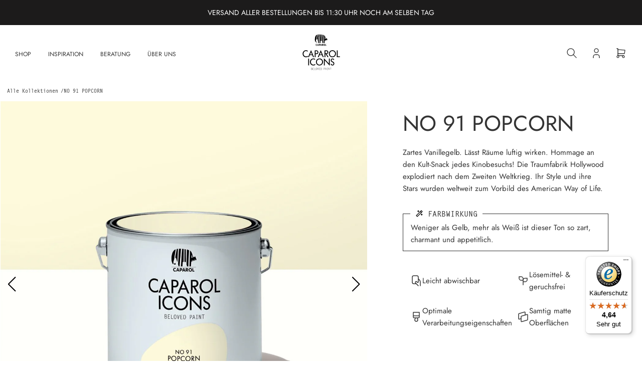

--- FILE ---
content_type: text/html; charset=utf-8
request_url: https://caparol-icons.de/products/no-91-popcorn
body_size: 74274
content:
<!doctype html>

<html class="no-js" lang="de">
  <head>
    <link href="//caparol-icons.de/cdn/shop/t/3/assets/swiper-bundle.min.css?v=180860052655026696261751895754" rel="stylesheet" type="text/css" media="all" />
    <script src="//caparol-icons.de/cdn/shop/t/3/assets/swiper-bundle.min.js?v=155620977096792918481751895755" defer></script>
	  <script src="//caparol-icons.de/cdn/shop/files/pandectes-rules.js?v=10189952220908331105"></script>
	
    <meta charset="utf-8"> 
    <meta http-equiv="X-UA-Compatible" content="IE=edge,chrome=1">
    <meta name="viewport" content="width=device-width, initial-scale=1.0, height=device-height, minimum-scale=1.0, maximum-scale=1.0">
    <meta name="theme-color" content="">
    <meta name="google-site-verification" content="86hywoiu9839t543j0s7543uw0 - please add christian.scheuermann@caparol-icons.de to Merchant Center account ID 606331328 - date 24.09.2024">
    <!-- Google Tag Manager -->
    <script>(function(w,d,s,l,i){w[l]=w[l]||[];w[l].push({'gtm.start':
    new Date().getTime(),event:'gtm.js'});var f=d.getElementsByTagName(s)[0],
    j=d.createElement(s),dl=l!='dataLayer'?'&l='+l:'';j.async=true;j.src=
    'https://www.googletagmanager.com/gtm.js?id='+i+dl;f.parentNode.insertBefore(j,f);
    })(window,document,'script','dataLayer','GTM-MGS9VQM');</script>
    <!-- End Google Tag Manager -->

    <!-- START Google tag (gtag.js) -->
    <script async src="https://www.googletagmanager.com/gtag/js?id=AW-10845207008"></script>
    <script>
      window.dataLayer = window.dataLayer || [];
      function gtag(){dataLayer.push(arguments);}
      gtag('js', new Date());
      gtag('config', 'AW-10845207008');
    </script>
    <!-- END Google tag (gtag.js) -->

    <!-- START Google Tag Manager Product View -->
    <script type="text/javascript">
       window.dataLayer = window.dataLayer || [];
       window.appStart = function(){
       
       window.productPageHandle = function() {
    		var productName = "NO  91 POPCORN";
    		var productId = "6964607287451";
    		var productPrice = "2,00";
    		var productBrand = "B2B Caparol Icons";
    		var productCollection = "1950"

            

    		window.dataLayer.push({
    			event: 'SEJ_productDetail',
    			productName: productName,
    			productId: productId,
    			productPrice: productPrice,
    			productBrand: productBrand,
    			productCategory: productCollection,
                
    		});
       };
    
       
       	productPageHandle()
       
       }
    
       appStart();
    </script>
  <!-- END Google Tag Manager Product View -->

  <!-- NOSCRIPT FOR MUUN PRODUCT GRID -->
    <noscript>  
      <style>
        .mu-product-card {
          opacity: 1 !important ;
          transform: translateY(0) !important;
        }
      </style>
    </noscript>

    
    
    
    <title>
      NO 91 POPCORN – Vanillegelb Farbe &amp; Lack | CAPAROL ICONS
    </title><meta name="description" content="NO 91 POPCORN – Zartes Vanillegelb als Wandfarbe &amp; Lack. Luftige, helle Nuance inspiriert von Hollywoods Kinolegenden und Popcorn. Jetzt entdecken!"><link rel="canonical" href="https://caparol-icons.de/products/no-91-popcorn"><link rel="shortcut icon" href="//caparol-icons.de/cdn/shop/files/Caparol_Icons_Logo_black_96x.png?v=1625482423" type="image/png"><meta property="og:type" content="product">
  <meta property="og:title" content="NO  91 POPCORN"><meta property="og:image" content="http://caparol-icons.de/cdn/shop/products/popcorn-no91-finest_20wall_20paint-matt_20finish-2.5l-caparol_20icons_preview_36b6c830-3ddf-4052-9364-b1701b544246.jpg?v=1631862580">
    <meta property="og:image:secure_url" content="https://caparol-icons.de/cdn/shop/products/popcorn-no91-finest_20wall_20paint-matt_20finish-2.5l-caparol_20icons_preview_36b6c830-3ddf-4052-9364-b1701b544246.jpg?v=1631862580">
    <meta property="og:image:width" content="1200">
    <meta property="og:image:height" content="1200"><meta property="product:price:amount" content="10,00">
  <meta property="product:price:currency" content="EUR"><meta property="og:description" content="NO 91 POPCORN – Zartes Vanillegelb als Wandfarbe &amp; Lack. Luftige, helle Nuance inspiriert von Hollywoods Kinolegenden und Popcorn. Jetzt entdecken!"><meta property="og:url" content="https://caparol-icons.de/products/no-91-popcorn">
<meta property="og:site_name" content="CAPAROL ICONS"><meta name="twitter:card" content="summary"><meta name="twitter:title" content="NO  91 POPCORN">
  <meta name="twitter:description" content="Zartes Vanillegelb. Lässt Räume luftig wirken. Hommage an den Kult-Snack jedes Kinobesuchs! Die Traumfabrik Hollywood explodiert nach dem Zweiten Weltkrieg. Ihr Style und ihre Stars wurden weltweit zum Vorbild des American Way of Life.">
  <meta name="twitter:image" content="https://caparol-icons.de/cdn/shop/products/popcorn-no91-finest_20wall_20paint-matt_20finish-2.5l-caparol_20icons_preview_36b6c830-3ddf-4052-9364-b1701b544246_600x600_crop_center.jpg?v=1631862580">
    <style>
  @font-face {
  font-family: Jost;
  font-weight: 400;
  font-style: normal;
  font-display: fallback;
  src: url("//caparol-icons.de/cdn/fonts/jost/jost_n4.d47a1b6347ce4a4c9f437608011273009d91f2b7.woff2") format("woff2"),
       url("//caparol-icons.de/cdn/fonts/jost/jost_n4.791c46290e672b3f85c3d1c651ef2efa3819eadd.woff") format("woff");
}

  @font-face {
  font-family: Jost;
  font-weight: 300;
  font-style: normal;
  font-display: fallback;
  src: url("//caparol-icons.de/cdn/fonts/jost/jost_n3.a5df7448b5b8c9a76542f085341dff794ff2a59d.woff2") format("woff2"),
       url("//caparol-icons.de/cdn/fonts/jost/jost_n3.882941f5a26d0660f7dd135c08afc57fc6939a07.woff") format("woff");
}

  
  :root {
    --heading-font-family : Jost, sans-serif;
    --heading-font-weight : 400;
    --heading-font-style  : normal;

    --text-font-family : Jost, sans-serif;
    --text-font-weight : 400;
    --text-font-style  : normal;

    --default-text-font-size: 14px;--background          : #ffffff;
    --background-rgb      : 255, 255, 255;
    --light-background    : #f1f4f5;
    --light-background-rgb: 241, 244, 245;
    --heading-color       : #333333;
    --text-color          : #333333;
    --text-color-rgb      : 51, 51, 51;
    --text-color-light    : #989898;
    --text-color-light-rgb: 152, 152, 152;
    --link-color          : #989898;
    --link-color-rgb      : 152, 152, 152;
    --border-color        : #e0e0e0;
    --border-color-rgb    : 224, 224, 224;

    --button-background    : #ffffff;
    --button-background-rgb: 255, 255, 255;
    --button-text-color    : #000000;

    --header-background       : #ffffff;
    --header-heading-color    : #333333;
    --header-light-text-color : #989898;
    --header-border-color     : #e0e0e0;

    --footer-background    : #000000;
    --footer-text-color    : #ffffff;
    --footer-heading-color : #ffffff;
    --footer-border-color  : #262626;

    --navigation-background      : #1c1b1b;
    --navigation-background-rgb  : 28, 27, 27;
    --navigation-text-color      : #333333;
    --navigation-text-color-light: rgba(51, 51, 51, 0.5);
    --navigation-border-color    : rgba(51, 51, 51, 0.25);

    --newsletter-popup-background     : #1c1b1b;
    --newsletter-popup-text-color     : #333333;
    --newsletter-popup-text-color-rgb : 51, 51, 51;

    --secondary-elements-background       : #1c1b1b;
    --secondary-elements-background-rgb   : 28, 27, 27;
    --secondary-elements-text-color       : #ffffff;
    --secondary-elements-text-color-light : rgba(255, 255, 255, 0.5);
    --secondary-elements-border-color     : rgba(255, 255, 255, 0.25);

    --product-sale-price-color    : #74be82;
    --product-sale-price-color-rgb: 116, 190, 130;

    /* Shopify related variables */
    --payment-terms-background-color: #ffffff;

    /* Products */

    --horizontal-spacing-four-products-per-row: 60px;
        --horizontal-spacing-two-products-per-row : 60px;

    --vertical-spacing-four-products-per-row: 60px;
        --vertical-spacing-two-products-per-row : 75px;

    /* Animation */
    --drawer-transition-timing: cubic-bezier(.32,.24,.15,1);
    --header-base-height: 80px; /* We set a default for browsers that do not support CSS variables */

    /* Cursors */
    --cursor-zoom-in-svg    : url(//caparol-icons.de/cdn/shop/t/3/assets/cursor-zoom-in.svg?v=23175127131291035511625483358);
    --cursor-zoom-in-2x-svg : url(//caparol-icons.de/cdn/shop/t/3/assets/cursor-zoom-in-2x.svg?v=74738955857946441141625483357);
  }
</style>

<script>
  // IE11 does not have support for CSS variables, so we have to polyfill them
  if (!(((window || {}).CSS || {}).supports && window.CSS.supports('(--a: 0)'))) {
    const script = document.createElement('script');
    script.type = 'text/javascript';
    script.src = 'https://cdn.jsdelivr.net/npm/css-vars-ponyfill@2';
    script.onload = function() {
      cssVars({});
    };

    document.getElementsByTagName('head')[0].appendChild(script);
  }
</script>

    <!-- Begin eTrusted bootstrap tag -->
    <script src="https://integrations.etrusted.com/applications/widget.js/v2" async defer></script>
    <!-- End eTrusted bootstrap tag -->

    
<!-- START SCRIPT --><script id="wgs-scripttag-prod" src="/apps/ap/static/scripts/dist/wgs.bundle.js?shop=caparol-b2c-dawn.myshopify.com&app_proxy=true&cart_attr_disabled=false&enable_sps=false&line_items_disabled=false&wgs_config_id=7" async=true></script><style>#customerReferenceId { display: none; }</style><!-- END SCRIPT -->
<script>window.performance && window.performance.mark && window.performance.mark('shopify.content_for_header.start');</script><meta name="facebook-domain-verification" content="gp0y3wql8zfjqlsxfp6zd1wbmd2d9p">
<meta id="shopify-digital-wallet" name="shopify-digital-wallet" content="/58015252635/digital_wallets/dialog">
<meta name="shopify-checkout-api-token" content="f3b8c1967e4502d3c4682e717f3d6f67">
<meta id="in-context-paypal-metadata" data-shop-id="58015252635" data-venmo-supported="false" data-environment="production" data-locale="de_DE" data-paypal-v4="true" data-currency="EUR">
<link rel="alternate" type="application/json+oembed" href="https://caparol-icons.de/products/no-91-popcorn.oembed">
<script async="async" src="/checkouts/internal/preloads.js?locale=de-DE"></script>
<link rel="preconnect" href="https://shop.app" crossorigin="anonymous">
<script async="async" src="https://shop.app/checkouts/internal/preloads.js?locale=de-DE&shop_id=58015252635" crossorigin="anonymous"></script>
<script id="apple-pay-shop-capabilities" type="application/json">{"shopId":58015252635,"countryCode":"DE","currencyCode":"EUR","merchantCapabilities":["supports3DS"],"merchantId":"gid:\/\/shopify\/Shop\/58015252635","merchantName":"CAPAROL ICONS","requiredBillingContactFields":["postalAddress","email"],"requiredShippingContactFields":["postalAddress","email"],"shippingType":"shipping","supportedNetworks":["visa","maestro","masterCard","amex"],"total":{"type":"pending","label":"CAPAROL ICONS","amount":"1.00"},"shopifyPaymentsEnabled":true,"supportsSubscriptions":true}</script>
<script id="shopify-features" type="application/json">{"accessToken":"f3b8c1967e4502d3c4682e717f3d6f67","betas":["rich-media-storefront-analytics"],"domain":"caparol-icons.de","predictiveSearch":true,"shopId":58015252635,"locale":"de"}</script>
<script>var Shopify = Shopify || {};
Shopify.shop = "caparol-b2c-dawn.myshopify.com";
Shopify.locale = "de";
Shopify.currency = {"active":"EUR","rate":"1.0"};
Shopify.country = "DE";
Shopify.theme = {"name":"⚠️ [PRODUCTION] - LIVE","id":124508471451,"schema_name":"Prestige","schema_version":"4.14.1","theme_store_id":null,"role":"main"};
Shopify.theme.handle = "null";
Shopify.theme.style = {"id":null,"handle":null};
Shopify.cdnHost = "caparol-icons.de/cdn";
Shopify.routes = Shopify.routes || {};
Shopify.routes.root = "/";</script>
<script type="module">!function(o){(o.Shopify=o.Shopify||{}).modules=!0}(window);</script>
<script>!function(o){function n(){var o=[];function n(){o.push(Array.prototype.slice.apply(arguments))}return n.q=o,n}var t=o.Shopify=o.Shopify||{};t.loadFeatures=n(),t.autoloadFeatures=n()}(window);</script>
<script>
  window.ShopifyPay = window.ShopifyPay || {};
  window.ShopifyPay.apiHost = "shop.app\/pay";
  window.ShopifyPay.redirectState = null;
</script>
<script id="shop-js-analytics" type="application/json">{"pageType":"product"}</script>
<script defer="defer" async type="module" src="//caparol-icons.de/cdn/shopifycloud/shop-js/modules/v2/client.init-shop-cart-sync_kxAhZfSm.de.esm.js"></script>
<script defer="defer" async type="module" src="//caparol-icons.de/cdn/shopifycloud/shop-js/modules/v2/chunk.common_5BMd6ono.esm.js"></script>
<script type="module">
  await import("//caparol-icons.de/cdn/shopifycloud/shop-js/modules/v2/client.init-shop-cart-sync_kxAhZfSm.de.esm.js");
await import("//caparol-icons.de/cdn/shopifycloud/shop-js/modules/v2/chunk.common_5BMd6ono.esm.js");

  window.Shopify.SignInWithShop?.initShopCartSync?.({"fedCMEnabled":true,"windoidEnabled":true});

</script>
<script>
  window.Shopify = window.Shopify || {};
  if (!window.Shopify.featureAssets) window.Shopify.featureAssets = {};
  window.Shopify.featureAssets['shop-js'] = {"shop-cart-sync":["modules/v2/client.shop-cart-sync_81xuAXRO.de.esm.js","modules/v2/chunk.common_5BMd6ono.esm.js"],"init-fed-cm":["modules/v2/client.init-fed-cm_B2l2C8gd.de.esm.js","modules/v2/chunk.common_5BMd6ono.esm.js"],"shop-button":["modules/v2/client.shop-button_DteRmTIv.de.esm.js","modules/v2/chunk.common_5BMd6ono.esm.js"],"init-windoid":["modules/v2/client.init-windoid_BrVTPDHy.de.esm.js","modules/v2/chunk.common_5BMd6ono.esm.js"],"shop-cash-offers":["modules/v2/client.shop-cash-offers_uZhaqfcC.de.esm.js","modules/v2/chunk.common_5BMd6ono.esm.js","modules/v2/chunk.modal_DhTZgVSk.esm.js"],"shop-toast-manager":["modules/v2/client.shop-toast-manager_lTRStNPf.de.esm.js","modules/v2/chunk.common_5BMd6ono.esm.js"],"init-shop-email-lookup-coordinator":["modules/v2/client.init-shop-email-lookup-coordinator_BhyMm2Vh.de.esm.js","modules/v2/chunk.common_5BMd6ono.esm.js"],"pay-button":["modules/v2/client.pay-button_uIj7-e2V.de.esm.js","modules/v2/chunk.common_5BMd6ono.esm.js"],"avatar":["modules/v2/client.avatar_BTnouDA3.de.esm.js"],"init-shop-cart-sync":["modules/v2/client.init-shop-cart-sync_kxAhZfSm.de.esm.js","modules/v2/chunk.common_5BMd6ono.esm.js"],"shop-login-button":["modules/v2/client.shop-login-button_hqVUT9QF.de.esm.js","modules/v2/chunk.common_5BMd6ono.esm.js","modules/v2/chunk.modal_DhTZgVSk.esm.js"],"init-customer-accounts-sign-up":["modules/v2/client.init-customer-accounts-sign-up_0Oyvgx7Z.de.esm.js","modules/v2/client.shop-login-button_hqVUT9QF.de.esm.js","modules/v2/chunk.common_5BMd6ono.esm.js","modules/v2/chunk.modal_DhTZgVSk.esm.js"],"init-shop-for-new-customer-accounts":["modules/v2/client.init-shop-for-new-customer-accounts_DojLPa1w.de.esm.js","modules/v2/client.shop-login-button_hqVUT9QF.de.esm.js","modules/v2/chunk.common_5BMd6ono.esm.js","modules/v2/chunk.modal_DhTZgVSk.esm.js"],"init-customer-accounts":["modules/v2/client.init-customer-accounts_DWlFj6gc.de.esm.js","modules/v2/client.shop-login-button_hqVUT9QF.de.esm.js","modules/v2/chunk.common_5BMd6ono.esm.js","modules/v2/chunk.modal_DhTZgVSk.esm.js"],"shop-follow-button":["modules/v2/client.shop-follow-button_BEIcZOGj.de.esm.js","modules/v2/chunk.common_5BMd6ono.esm.js","modules/v2/chunk.modal_DhTZgVSk.esm.js"],"lead-capture":["modules/v2/client.lead-capture_BSpzCmmh.de.esm.js","modules/v2/chunk.common_5BMd6ono.esm.js","modules/v2/chunk.modal_DhTZgVSk.esm.js"],"checkout-modal":["modules/v2/client.checkout-modal_8HiTfxyj.de.esm.js","modules/v2/chunk.common_5BMd6ono.esm.js","modules/v2/chunk.modal_DhTZgVSk.esm.js"],"shop-login":["modules/v2/client.shop-login_Fe0VhLV0.de.esm.js","modules/v2/chunk.common_5BMd6ono.esm.js","modules/v2/chunk.modal_DhTZgVSk.esm.js"],"payment-terms":["modules/v2/client.payment-terms_C8PkVPzh.de.esm.js","modules/v2/chunk.common_5BMd6ono.esm.js","modules/v2/chunk.modal_DhTZgVSk.esm.js"]};
</script>
<script>(function() {
  var isLoaded = false;
  function asyncLoad() {
    if (isLoaded) return;
    isLoaded = true;
    var urls = ["https:\/\/tseish-app.connect.trustedshops.com\/esc.js?apiBaseUrl=aHR0cHM6Ly90c2Vpc2gtYXBwLmNvbm5lY3QudHJ1c3RlZHNob3BzLmNvbQ==\u0026instanceId=Y2FwYXJvbC1iMmMtZGF3bi5teXNob3BpZnkuY29t\u0026shop=caparol-b2c-dawn.myshopify.com"];
    for (var i = 0; i < urls.length; i++) {
      var s = document.createElement('script');
      s.type = 'text/javascript';
      s.async = true;
      s.src = urls[i];
      var x = document.getElementsByTagName('script')[0];
      x.parentNode.insertBefore(s, x);
    }
  };
  if(window.attachEvent) {
    window.attachEvent('onload', asyncLoad);
  } else {
    window.addEventListener('load', asyncLoad, false);
  }
})();</script>
<script id="__st">var __st={"a":58015252635,"offset":3600,"reqid":"7433c02a-09c9-4412-b936-52ad7dfff7f0-1768992381","pageurl":"caparol-icons.de\/products\/no-91-popcorn","u":"5f9c3f062cb8","p":"product","rtyp":"product","rid":6964607287451};</script>
<script>window.ShopifyPaypalV4VisibilityTracking = true;</script>
<script id="form-persister">!function(){'use strict';const t='contact',e='new_comment',n=[[t,t],['blogs',e],['comments',e],[t,'customer']],o='password',r='form_key',c=['recaptcha-v3-token','g-recaptcha-response','h-captcha-response',o],s=()=>{try{return window.sessionStorage}catch{return}},i='__shopify_v',u=t=>t.elements[r],a=function(){const t=[...n].map((([t,e])=>`form[action*='/${t}']:not([data-nocaptcha='true']) input[name='form_type'][value='${e}']`)).join(',');var e;return e=t,()=>e?[...document.querySelectorAll(e)].map((t=>t.form)):[]}();function m(t){const e=u(t);a().includes(t)&&(!e||!e.value)&&function(t){try{if(!s())return;!function(t){const e=s();if(!e)return;const n=u(t);if(!n)return;const o=n.value;o&&e.removeItem(o)}(t);const e=Array.from(Array(32),(()=>Math.random().toString(36)[2])).join('');!function(t,e){u(t)||t.append(Object.assign(document.createElement('input'),{type:'hidden',name:r})),t.elements[r].value=e}(t,e),function(t,e){const n=s();if(!n)return;const r=[...t.querySelectorAll(`input[type='${o}']`)].map((({name:t})=>t)),u=[...c,...r],a={};for(const[o,c]of new FormData(t).entries())u.includes(o)||(a[o]=c);n.setItem(e,JSON.stringify({[i]:1,action:t.action,data:a}))}(t,e)}catch(e){console.error('failed to persist form',e)}}(t)}const f=t=>{if('true'===t.dataset.persistBound)return;const e=function(t,e){const n=function(t){return'function'==typeof t.submit?t.submit:HTMLFormElement.prototype.submit}(t).bind(t);return function(){let t;return()=>{t||(t=!0,(()=>{try{e(),n()}catch(t){(t=>{console.error('form submit failed',t)})(t)}})(),setTimeout((()=>t=!1),250))}}()}(t,(()=>{m(t)}));!function(t,e){if('function'==typeof t.submit&&'function'==typeof e)try{t.submit=e}catch{}}(t,e),t.addEventListener('submit',(t=>{t.preventDefault(),e()})),t.dataset.persistBound='true'};!function(){function t(t){const e=(t=>{const e=t.target;return e instanceof HTMLFormElement?e:e&&e.form})(t);e&&m(e)}document.addEventListener('submit',t),document.addEventListener('DOMContentLoaded',(()=>{const e=a();for(const t of e)f(t);var n;n=document.body,new window.MutationObserver((t=>{for(const e of t)if('childList'===e.type&&e.addedNodes.length)for(const t of e.addedNodes)1===t.nodeType&&'FORM'===t.tagName&&a().includes(t)&&f(t)})).observe(n,{childList:!0,subtree:!0,attributes:!1}),document.removeEventListener('submit',t)}))}()}();</script>
<script integrity="sha256-4kQ18oKyAcykRKYeNunJcIwy7WH5gtpwJnB7kiuLZ1E=" data-source-attribution="shopify.loadfeatures" defer="defer" src="//caparol-icons.de/cdn/shopifycloud/storefront/assets/storefront/load_feature-a0a9edcb.js" crossorigin="anonymous"></script>
<script crossorigin="anonymous" defer="defer" src="//caparol-icons.de/cdn/shopifycloud/storefront/assets/shopify_pay/storefront-65b4c6d7.js?v=20250812"></script>
<script data-source-attribution="shopify.dynamic_checkout.dynamic.init">var Shopify=Shopify||{};Shopify.PaymentButton=Shopify.PaymentButton||{isStorefrontPortableWallets:!0,init:function(){window.Shopify.PaymentButton.init=function(){};var t=document.createElement("script");t.src="https://caparol-icons.de/cdn/shopifycloud/portable-wallets/latest/portable-wallets.de.js",t.type="module",document.head.appendChild(t)}};
</script>
<script data-source-attribution="shopify.dynamic_checkout.buyer_consent">
  function portableWalletsHideBuyerConsent(e){var t=document.getElementById("shopify-buyer-consent"),n=document.getElementById("shopify-subscription-policy-button");t&&n&&(t.classList.add("hidden"),t.setAttribute("aria-hidden","true"),n.removeEventListener("click",e))}function portableWalletsShowBuyerConsent(e){var t=document.getElementById("shopify-buyer-consent"),n=document.getElementById("shopify-subscription-policy-button");t&&n&&(t.classList.remove("hidden"),t.removeAttribute("aria-hidden"),n.addEventListener("click",e))}window.Shopify?.PaymentButton&&(window.Shopify.PaymentButton.hideBuyerConsent=portableWalletsHideBuyerConsent,window.Shopify.PaymentButton.showBuyerConsent=portableWalletsShowBuyerConsent);
</script>
<script data-source-attribution="shopify.dynamic_checkout.cart.bootstrap">document.addEventListener("DOMContentLoaded",(function(){function t(){return document.querySelector("shopify-accelerated-checkout-cart, shopify-accelerated-checkout")}if(t())Shopify.PaymentButton.init();else{new MutationObserver((function(e,n){t()&&(Shopify.PaymentButton.init(),n.disconnect())})).observe(document.body,{childList:!0,subtree:!0})}}));
</script>
<link id="shopify-accelerated-checkout-styles" rel="stylesheet" media="screen" href="https://caparol-icons.de/cdn/shopifycloud/portable-wallets/latest/accelerated-checkout-backwards-compat.css" crossorigin="anonymous">
<style id="shopify-accelerated-checkout-cart">
        #shopify-buyer-consent {
  margin-top: 1em;
  display: inline-block;
  width: 100%;
}

#shopify-buyer-consent.hidden {
  display: none;
}

#shopify-subscription-policy-button {
  background: none;
  border: none;
  padding: 0;
  text-decoration: underline;
  font-size: inherit;
  cursor: pointer;
}

#shopify-subscription-policy-button::before {
  box-shadow: none;
}

      </style>

<script>window.performance && window.performance.mark && window.performance.mark('shopify.content_for_header.end');</script>
<link rel="stylesheet" href="//caparol-icons.de/cdn/shop/t/3/assets/style.min.css?v=157504183237037269711768384103">

    <script>// This allows to expose several variables to the global scope, to be used in scripts
      window.theme = {
        pageType: "product",
        moneyFormat: "€{{amount_with_comma_separator}}",
        moneyWithCurrencyFormat: "€{{amount_with_comma_separator}} EUR",
        productImageSize: "natural",
        searchMode: "product,article,page",
        showPageTransition: true,
        showElementStaggering: true,
        showImageZooming: false,
        enableColorP: true
      };

      window.routes = {
        rootUrl: "\/",
        rootUrlWithoutSlash: '',
        cartUrl: "\/cart",
        cartAddUrl: "\/cart\/add",
        cartChangeUrl: "\/cart\/change",
        searchUrl: "\/search",
        productRecommendationsUrl: "\/recommendations\/products"
      };

      window.languages = {
        cartAddNote: "Bestellnotiz hinzufügen",
        cartEditNote: "Bestellnotiz bearbeiten",
        productImageLoadingError: "Dieses Bild konnte nicht geladen werden. Bitte versuchen Sie die Seite neu zu laden.",
        productFormAddToCart: "In den Warenkorb",
        productFormUnavailable: "Nicht verfügbar",
        productFormSoldOut: "Ausverkauft",
        shippingEstimatorOneResult: "1 Option verfügbar:",
        shippingEstimatorMoreResults: "{{count}} Optionen verfügbar:",
        shippingEstimatorNoResults: "Es konnte kein Versand gefunden werden",
        searchPlaceholder: "Suche...",
        genericError: "Etwas ist schief gelaufen...",
        littleStock: "Aktuell ist die von Ihnen ausgewählte Stückzahl nicht verfügbar."
      };

      window.lazySizesConfig = {
        loadHidden: false,
        hFac: 0.5,
        expFactor: 2,
        ricTimeout: 150,
        lazyClass: 'Image--lazyLoad',
        loadingClass: 'Image--lazyLoading',
        loadedClass: 'Image--lazyLoaded'
      };

      document.documentElement.className = document.documentElement.className.replace('no-js', 'js');
      document.documentElement.style.setProperty('--window-height', window.innerHeight + 'px');

      // We do a quick detection of some features (we could use Modernizr but for so little...)
      (function() {
        document.documentElement.className += ((window.CSS && window.CSS.supports('(position: sticky) or (position: -webkit-sticky)')) ? ' supports-sticky' : ' no-supports-sticky');
        document.documentElement.className += (window.matchMedia('(-moz-touch-enabled: 1), (hover: none)')).matches ? ' no-supports-hover' : ' supports-hover';
      }());
    </script>

    <script src="//caparol-icons.de/cdn/shop/t/3/assets/lazysizes.min.js?v=174358363404432586981625483334" async></script><script src="https://cdnjs.cloudflare.com/polyfill/v3/polyfill.min.js?version=4.8.0&features=fetch%2Cdefault%2CString.prototype.includes%2CElement.prototype.classList%2CElement.prototype.closest%2CElement.prototype.remove%2CArray.prototype.includes%2CArray.prototype.fill%2CObject.assign%2CCustomEvent%2CIntersectionObserver%2CIntersectionObserverEntry%2CURL
" defer></script>
    <script src="//caparol-icons.de/cdn/shop/t/3/assets/libs.min.js?v=26178543184394469741625483334" defer></script><script src="//caparol-icons.de/cdn/shop/t/3/assets/bundle.min.js?v=183565100596166060311768384103?v=1768992381" defer></script><script>
      (function () {
        window.onpageshow = function() {
          if (window.theme.showPageTransition) {
            var pageTransition = document.querySelector('.PageTransition');

            if (pageTransition) {
              pageTransition.style.visibility = 'visible';
              pageTransition.style.opacity = '0';
            }
          }

          // When the page is loaded from the cache, we have to reload the cart content
          document.documentElement.dispatchEvent(new CustomEvent('cart:refresh', {
            bubbles: true
          }));
        };
      })();
    </script>

    
  <script type="application/ld+json">
  {
    "@context": "http://schema.org",
    "@type": "Product",
    "offers": [{
          "@type": "Offer",
          "name": "Finest Wall Paint \/ Matt \/ 125ml",
          "availability":"https://schema.org/InStock",
          "price": 10.0,
          "priceCurrency": "EUR",
          "priceValidUntil": "2026-01-31","sku": "556656","url": "/products/no-91-popcorn?variant=41157814681755"
        },
{
          "@type": "Offer",
          "name": "Finest Wall Paint \/ Matt \/ 5L",
          "availability":"https://schema.org/InStock",
          "price": 180.0,
          "priceCurrency": "EUR",
          "priceValidUntil": "2026-01-31","sku": "987638","url": "/products/no-91-popcorn?variant=43529472114953"
        },
{
          "@type": "Offer",
          "name": "Finest Wall Paint \/ Silk \/ 5L",
          "availability":"https://schema.org/InStock",
          "price": 193.0,
          "priceCurrency": "EUR",
          "priceValidUntil": "2026-01-31","sku": "987754","url": "/products/no-91-popcorn?variant=43529480175881"
        },
{
          "@type": "Offer",
          "name": "Finest Wall Paint \/ Matt \/ 2,5L",
          "availability":"https://schema.org/InStock",
          "price": 107.0,
          "priceCurrency": "EUR",
          "priceValidUntil": "2026-01-31","sku": "954095","url": "/products/no-91-popcorn?variant=41157814714523"
        },
{
          "@type": "Offer",
          "name": "Finest Wall Paint \/ Silk \/ 2,5L",
          "availability":"https://schema.org/InStock",
          "price": 115.0,
          "priceCurrency": "EUR",
          "priceValidUntil": "2026-01-31","sku": "556287","url": "/products/no-91-popcorn?variant=41157814747291"
        },
{
          "@type": "Offer",
          "name": "Finest Wood \u0026 Metal Paint \/ Matt \/ 750ml",
          "availability":"https://schema.org/InStock",
          "price": 58.0,
          "priceCurrency": "EUR",
          "priceValidUntil": "2026-01-31","sku": "556413","url": "/products/no-91-popcorn?variant=41157814780059"
        },
{
          "@type": "Offer",
          "name": "Finest Wood \u0026 Metal Paint \/ Silk \/ 750ml",
          "availability":"https://schema.org/InStock",
          "price": 62.0,
          "priceCurrency": "EUR",
          "priceValidUntil": "2026-01-31","sku": "556530","url": "/products/no-91-popcorn?variant=41157814812827"
        },
{
          "@type": "Offer",
          "name": "Farbtonkarte \/ n\/a \/ n\/a",
          "availability":"https://schema.org/InStock",
          "price": 2.0,
          "priceCurrency": "EUR",
          "priceValidUntil": "2026-01-31","sku": "914994","url": "/products/no-91-popcorn?variant=41157814845595"
        }
],
      "gtin13": "4002381924155",
      "productId": "4002381924155",
    "brand": {
      "name": "B2B Caparol Icons"
    },
    "name": "NO  91 POPCORN",
    "description": "Zartes Vanillegelb. Lässt Räume luftig wirken. Hommage an den Kult-Snack jedes Kinobesuchs! Die Traumfabrik Hollywood explodiert nach dem Zweiten Weltkrieg. Ihr Style und ihre Stars wurden weltweit zum Vorbild des American Way of Life.",
    "category": "Farbe",
    "url": "/products/no-91-popcorn",
    "sku": "556656",
    "image": {
      "@type": "ImageObject",
      "url": "https://caparol-icons.de/cdn/shop/products/popcorn-no91-finest_20wall_20paint-matt_20finish-2.5l-caparol_20icons_preview_36b6c830-3ddf-4052-9364-b1701b544246_1024x.jpg?v=1631862580",
      "image": "https://caparol-icons.de/cdn/shop/products/popcorn-no91-finest_20wall_20paint-matt_20finish-2.5l-caparol_20icons_preview_36b6c830-3ddf-4052-9364-b1701b544246_1024x.jpg?v=1631862580",
      "name": "NO  91 POPCORN",
      "width": "1024",
      "height": "1024"
    }
  }
  </script>



  <script type="application/ld+json">
  {
    "@context": "http://schema.org",
    "@type": "BreadcrumbList",
  "itemListElement": [{
      "@type": "ListItem",
      "position": 1,
      "name": "Translation missing: de.general.breadcrumb.home",
      "item": "https://caparol-icons.de"
    },{
          "@type": "ListItem",
          "position": 2,
          "name": "NO  91 POPCORN",
          "item": "https://caparol-icons.de/products/no-91-popcorn"
        }]
  }
  </script>


    <!-- MONOTYPE -->
    <link rel="preconnect" href="https://cdn.fonts.net">
    <link href="https://cdn.fonts.net/kit/1e1375ff-e5f3-4ea8-b9e1-d4ae526a5d03/1e1375ff-e5f3-4ea8-b9e1-d4ae526a5d03.css" rel="stylesheet" /><script>

      function goToCheckout() {
        fetch('/cart.js')
        .then(response => response.json())
        .then(cartResponse => {
          // cartResponse.attributes.vatid = '';

          const query = new URLSearchParams();
          Object.entries(cartResponse.attributes).forEach(([key, value]) => {
            query.set(`attributes[${key}]`, value);
          });

          const products = cartResponse.items.map((item) => `${item.variant_id}:${item.quantity}`).join(',');

          const url = `${window.location.origin}/cart/${products}?${query.toString()}`;
           window.location.href = encodeURI(url);
        });
      }
    </script>

    <script src="https://unpkg.com/@lottiefiles/lottie-player@latest/dist/lottie-player.js"></script>

    
    
     
    
    
    
    <script>
    function isCustomCartActive() {
      const bodyClassList = document.body.className.split(' ');
      const isNewCart = bodyClassList.includes('mu-AB-test-new-cart');
      return isNewCart;
    }
    </script>
    

    <script src="https://cdn.ablyft.com/s/33191105.js"></script>
  <!-- BEGIN app block: shopify://apps/pandectes-gdpr/blocks/banner/58c0baa2-6cc1-480c-9ea6-38d6d559556a -->
  
    
      <!-- TCF is active, scripts are loaded above -->
      
        <script>
          if (!window.PandectesRulesSettings) {
            window.PandectesRulesSettings = {"store":{"id":58015252635,"adminMode":false,"headless":false,"storefrontRootDomain":"","checkoutRootDomain":"","storefrontAccessToken":""},"banner":{"revokableTrigger":true,"cookiesBlockedByDefault":"7","hybridStrict":false,"isActive":true},"geolocation":{"auOnly":false,"brOnly":false,"caOnly":false,"chOnly":false,"euOnly":false,"jpOnly":false,"nzOnly":false,"thOnly":false,"zaOnly":false,"canadaOnly":false,"canadaLaw25":false,"canadaPipeda":false,"globalVisibility":true},"blocker":{"isActive":false,"googleConsentMode":{"isActive":true,"id":"GTM-5G84P9FR","analyticsId":"G-BSQZTQVGE9","adwordsId":"AW-10845207008","adStorageCategory":4,"analyticsStorageCategory":2,"functionalityStorageCategory":1,"personalizationStorageCategory":1,"securityStorageCategory":0,"customEvent":true,"redactData":true,"urlPassthrough":true,"dataLayerProperty":"dataLayer","waitForUpdate":0,"useNativeChannel":true},"facebookPixel":{"isActive":false,"id":"","ldu":false},"microsoft":{"isActive":false,"uetTags":""},"clarity":{},"rakuten":{"isActive":false,"cmp":false,"ccpa":false},"gpcIsActive":true,"klaviyoIsActive":false,"defaultBlocked":7,"patterns":{"whiteList":[],"blackList":{"1":[],"2":[],"4":[],"8":[]},"iframesWhiteList":[],"iframesBlackList":{"1":[],"2":[],"4":[],"8":[]},"beaconsWhiteList":[],"beaconsBlackList":{"1":[],"2":[],"4":[],"8":[]}}}};
            const rulesScript = document.createElement('script');
            window.PandectesRulesSettings.auto = true;
            rulesScript.src = "https://cdn.shopify.com/extensions/019bdc07-7fb4-70c4-ad72-a3837152bf63/gdpr-238/assets/pandectes-rules.js";
            const firstChild = document.head.firstChild;
            document.head.insertBefore(rulesScript, firstChild);
          }
        </script>
      
      <script>
        
          window.PandectesSettings = {"store":{"id":58015252635,"plan":"premium","theme":"⚠️ [PRODUCTION] - LIVE","primaryLocale":"de","adminMode":false,"headless":false,"storefrontRootDomain":"","checkoutRootDomain":"","storefrontAccessToken":""},"tsPublished":1762347546,"declaration":{"showType":true,"showPurpose":true,"showProvider":true,"declIntroText":"Wir verwenden Cookies, um die Funktionalität der Website zu optimieren, die Leistung zu analysieren und Ihnen ein personalisiertes Erlebnis zu bieten. Einige Cookies sind für den ordnungsgemäßen Betrieb der Website unerlässlich. Diese Cookies können nicht deaktiviert werden. In diesem Fenster können Sie Ihre Präferenzen für Cookies verwalten.","showDateGenerated":true},"language":{"unpublished":[],"languageMode":"Single","fallbackLanguage":"de","languageDetection":"browser","languagesSupported":[]},"texts":{"managed":{"headerText":{"de":"Wir respektieren Ihre Privatsphäre"},"consentText":{"de":"Diese Website verwendet Cookies, um Ihnen das beste Erlebnis zu bieten. Die Erhebung, Weitergabe und Verwendung personenbezogener Daten kann für die Personalisierung von Werbeanzeigen verwendet werden."},"linkText":{"de":"Mehr erfahren"},"imprintText":{"de":"Impressum"},"googleLinkText":{"de":"Google DSE"},"allowButtonText":{"de":"Annehmen"},"denyButtonText":{"de":"Ablehnen"},"dismissButtonText":{"de":"Okay"},"leaveSiteButtonText":{"de":"Diese Seite verlassen"},"preferencesButtonText":{"de":"Einstellungen"},"cookiePolicyText":{"de":"Cookie-Richtlinie"},"preferencesPopupTitleText":{"de":"Einwilligungseinstellungen verwalten"},"preferencesPopupIntroText":{"de":"Wir verwenden Cookies, um die Funktionalität der Website zu optimieren, die Leistung zu analysieren und Ihnen ein personalisiertes Erlebnis zu bieten. Einige Cookies sind für den ordnungsgemäßen Betrieb der Website unerlässlich. Diese Cookies können nicht deaktiviert werden. In diesem Fenster können Sie Ihre Präferenzen für Cookies verwalten."},"preferencesPopupSaveButtonText":{"de":"Auswahl speichern"},"preferencesPopupCloseButtonText":{"de":"Schließen"},"preferencesPopupAcceptAllButtonText":{"de":"Alles Akzeptieren"},"preferencesPopupRejectAllButtonText":{"de":"Alles ablehnen"},"cookiesDetailsText":{"de":"Cookie-Details"},"preferencesPopupAlwaysAllowedText":{"de":"Immer erlaubt"},"accessSectionParagraphText":{"de":"Sie haben das Recht, jederzeit auf Ihre Daten zuzugreifen."},"accessSectionTitleText":{"de":"Datenübertragbarkeit"},"accessSectionAccountInfoActionText":{"de":"persönliche Daten"},"accessSectionDownloadReportActionText":{"de":"Alle Daten anfordern"},"accessSectionGDPRRequestsActionText":{"de":"Anfragen betroffener Personen"},"accessSectionOrdersRecordsActionText":{"de":"Aufträge"},"rectificationSectionParagraphText":{"de":"Sie haben das Recht, die Aktualisierung Ihrer Daten zu verlangen, wann immer Sie dies für angemessen halten."},"rectificationSectionTitleText":{"de":"Datenberichtigung"},"rectificationCommentPlaceholder":{"de":"Beschreiben Sie, was Sie aktualisieren möchten"},"rectificationCommentValidationError":{"de":"Kommentar ist erforderlich"},"rectificationSectionEditAccountActionText":{"de":"Aktualisierung anfordern"},"erasureSectionTitleText":{"de":"Recht auf Löschung"},"erasureSectionParagraphText":{"de":"Sie haben das Recht, die Löschung aller Ihrer Daten zu verlangen. Danach können Sie nicht mehr auf Ihr Konto zugreifen."},"erasureSectionRequestDeletionActionText":{"de":"Löschung personenbezogener Daten anfordern"},"consentDate":{"de":"Zustimmungsdatum"},"consentId":{"de":"Einwilligungs-ID"},"consentSectionChangeConsentActionText":{"de":"Einwilligungspräferenz ändern"},"consentSectionConsentedText":{"de":"Sie haben der Cookie-Richtlinie dieser Website zugestimmt am"},"consentSectionNoConsentText":{"de":"Sie haben der Cookie-Richtlinie dieser Website nicht zugestimmt."},"consentSectionTitleText":{"de":"Ihre Cookie-Einwilligung"},"consentStatus":{"de":"Einwilligungspräferenz"},"confirmationFailureMessage":{"de":"Ihre Anfrage wurde nicht bestätigt. Bitte versuchen Sie es erneut und wenn das Problem weiterhin besteht, wenden Sie sich an den Ladenbesitzer, um Hilfe zu erhalten"},"confirmationFailureTitle":{"de":"Ein Problem ist aufgetreten"},"confirmationSuccessMessage":{"de":"Wir werden uns in Kürze zu Ihrem Anliegen bei Ihnen melden."},"confirmationSuccessTitle":{"de":"Ihre Anfrage wurde bestätigt"},"guestsSupportEmailFailureMessage":{"de":"Ihre Anfrage wurde nicht übermittelt. Bitte versuchen Sie es erneut und wenn das Problem weiterhin besteht, wenden Sie sich an den Shop-Inhaber, um Hilfe zu erhalten."},"guestsSupportEmailFailureTitle":{"de":"Ein Problem ist aufgetreten"},"guestsSupportEmailPlaceholder":{"de":"E-Mail-Addresse"},"guestsSupportEmailSuccessMessage":{"de":"Wenn Sie als Kunde dieses Shops registriert sind, erhalten Sie in Kürze eine E-Mail mit Anweisungen zum weiteren Vorgehen."},"guestsSupportEmailSuccessTitle":{"de":"Vielen Dank für die Anfrage"},"guestsSupportEmailValidationError":{"de":"Email ist ungültig"},"guestsSupportInfoText":{"de":"Bitte loggen Sie sich mit Ihrem Kundenkonto ein, um fortzufahren."},"submitButton":{"de":"einreichen"},"submittingButton":{"de":"Senden..."},"cancelButton":{"de":"Abbrechen"},"declIntroText":{"de":"Wir verwenden Cookies, um die Funktionalität der Website zu optimieren, die Leistung zu analysieren und Ihnen ein personalisiertes Erlebnis zu bieten. Einige Cookies sind für den ordnungsgemäßen Betrieb der Website unerlässlich. Diese Cookies können nicht deaktiviert werden. In diesem Fenster können Sie Ihre Präferenzen für Cookies verwalten."},"declName":{"de":"Name"},"declPurpose":{"de":"Zweck"},"declType":{"de":"Typ"},"declRetention":{"de":"Speicherdauer"},"declProvider":{"de":"Anbieter"},"declFirstParty":{"de":"Erstanbieter"},"declThirdParty":{"de":"Drittanbieter"},"declSeconds":{"de":"Sekunden"},"declMinutes":{"de":"Minuten"},"declHours":{"de":"Std."},"declDays":{"de":"Tage"},"declWeeks":{"de":"Woche(n)"},"declMonths":{"de":"Monate"},"declYears":{"de":"Jahre"},"declSession":{"de":"Sitzung"},"declDomain":{"de":"Domain"},"declPath":{"de":"Weg"}},"categories":{"strictlyNecessaryCookiesTitleText":{"de":"Unbedingt erforderlich"},"strictlyNecessaryCookiesDescriptionText":{"de":"Diese Cookies sind unerlässlich, damit Sie sich auf der Website bewegen und ihre Funktionen nutzen können, z. B. den Zugriff auf sichere Bereiche der Website. Ohne diese Cookies kann die Website nicht richtig funktionieren."},"functionalityCookiesTitleText":{"de":"Funktionale Cookies"},"functionalityCookiesDescriptionText":{"de":"Diese Cookies ermöglichen es der Website, verbesserte Funktionalität und Personalisierung bereitzustellen. Sie können von uns oder von Drittanbietern gesetzt werden, deren Dienste wir auf unseren Seiten hinzugefügt haben. Wenn Sie diese Cookies nicht zulassen, funktionieren einige oder alle dieser Dienste möglicherweise nicht richtig."},"performanceCookiesTitleText":{"de":"Performance-Cookies"},"performanceCookiesDescriptionText":{"de":"Diese Cookies ermöglichen es uns, die Leistung unserer Website zu überwachen und zu verbessern. Sie ermöglichen es uns beispielsweise, Besuche zu zählen, Verkehrsquellen zu identifizieren und zu sehen, welche Teile der Website am beliebtesten sind."},"targetingCookiesTitleText":{"de":"Targeting-Cookies"},"targetingCookiesDescriptionText":{"de":"Diese Cookies können von unseren Werbepartnern über unsere Website gesetzt werden. Sie können von diesen Unternehmen verwendet werden, um ein Profil Ihrer Interessen zu erstellen und Ihnen relevante Werbung auf anderen Websites anzuzeigen. Sie speichern keine direkten personenbezogenen Daten, sondern basieren auf der eindeutigen Identifizierung Ihres Browsers und Ihres Internetgeräts. Wenn Sie diese Cookies nicht zulassen, erleben Sie weniger zielgerichtete Werbung."},"unclassifiedCookiesTitleText":{"de":"Unklassifizierte Cookies"},"unclassifiedCookiesDescriptionText":{"de":"Unklassifizierte Cookies sind Cookies, die wir gerade zusammen mit den Anbietern einzelner Cookies klassifizieren."}},"auto":{}},"library":{"previewMode":false,"fadeInTimeout":0,"defaultBlocked":7,"showLink":true,"showImprintLink":true,"showGoogleLink":true,"enabled":true,"cookie":{"expiryDays":365,"secure":true,"domain":""},"dismissOnScroll":false,"dismissOnWindowClick":false,"dismissOnTimeout":false,"palette":{"popup":{"background":"#FFFFFF","backgroundForCalculations":{"a":1,"b":255,"g":255,"r":255},"text":"#000000"},"button":{"background":"#000000","backgroundForCalculations":{"a":1,"b":0,"g":0,"r":0},"text":"#FFFFFF","textForCalculation":{"a":1,"b":255,"g":255,"r":255},"border":"transparent"}},"content":{"href":"https://caparol-icons.de/pages/datenschutz","imprintHref":"/","close":"&#10005;","target":"_blank","logo":""},"window":"<div role=\"dialog\" aria-label=\"{{header}}\" aria-describedby=\"cookieconsent:desc\" id=\"pandectes-banner\" class=\"cc-window-wrapper cc-overlay-wrapper\"><div class=\"pd-cookie-banner-window cc-window {{classes}}\">{{children}}</div></div>","compliance":{"custom":"<div class=\"cc-compliance cc-highlight\">{{preferences}}{{allow}}{{deny}}</div>"},"type":"custom","layouts":{"basic":"{{messagelink}}{{compliance}}"},"position":"overlay","theme":"block","revokable":false,"animateRevokable":false,"revokableReset":false,"revokableLogoUrl":"https://caparol-b2c-dawn.myshopify.com/cdn/shop/files/pandectes-reopen-logo.png","revokablePlacement":"bottom-left","revokableMarginHorizontal":15,"revokableMarginVertical":15,"static":false,"autoAttach":true,"hasTransition":true,"blacklistPage":[""],"elements":{"close":"<button aria-label=\"Schließen\" type=\"button\" class=\"cc-close\">{{close}}</button>","dismiss":"<button type=\"button\" class=\"cc-btn cc-btn-decision cc-dismiss\">{{dismiss}}</button>","allow":"<button type=\"button\" class=\"cc-btn cc-btn-decision cc-allow\">{{allow}}</button>","deny":"<button type=\"button\" class=\"cc-btn cc-btn-decision cc-deny\">{{deny}}</button>","preferences":"<button type=\"button\" class=\"cc-btn cc-settings\" aria-controls=\"pd-cp-preferences\" onclick=\"Pandectes.fn.openPreferences()\">{{preferences}}</button>"}},"geolocation":{"auOnly":false,"brOnly":false,"caOnly":false,"chOnly":false,"euOnly":false,"jpOnly":false,"nzOnly":false,"thOnly":false,"zaOnly":false,"canadaOnly":false,"canadaLaw25":false,"canadaPipeda":false,"globalVisibility":true},"dsr":{"guestsSupport":false,"accessSectionDownloadReportAuto":false},"banner":{"resetTs":1738321586,"extraCss":"        .cc-banner-logo {max-width: 38em!important;}    @media(min-width: 768px) {.cc-window.cc-floating{max-width: 38em!important;width: 38em!important;}}    .cc-message, .pd-cookie-banner-window .cc-header, .cc-logo {text-align: left}    .cc-window-wrapper{z-index: 2147483647;-webkit-transition: opacity 1s ease;  transition: opacity 1s ease;}    .cc-window{z-index: 2147483647;font-family: inherit;}    .pd-cookie-banner-window .cc-header{font-family: inherit;}    .pd-cp-ui{font-family: inherit; background-color: #FFFFFF;color:#000000;}    button.pd-cp-btn, a.pd-cp-btn{background-color:#000000;color:#FFFFFF!important;}    input + .pd-cp-preferences-slider{background-color: rgba(0, 0, 0, 0.3)}    .pd-cp-scrolling-section::-webkit-scrollbar{background-color: rgba(0, 0, 0, 0.3)}    input:checked + .pd-cp-preferences-slider{background-color: rgba(0, 0, 0, 1)}    .pd-cp-scrolling-section::-webkit-scrollbar-thumb {background-color: rgba(0, 0, 0, 1)}    .pd-cp-ui-close{color:#000000;}    .pd-cp-preferences-slider:before{background-color: #FFFFFF}    .pd-cp-title:before {border-color: #000000!important}    .pd-cp-preferences-slider{background-color:#000000}    .pd-cp-toggle{color:#000000!important}    @media(max-width:699px) {.pd-cp-ui-close-top svg {fill: #000000}}    .pd-cp-toggle:hover,.pd-cp-toggle:visited,.pd-cp-toggle:active{color:#000000!important}    .pd-cookie-banner-window {box-shadow: 0 0 18px rgb(0 0 0 / 20%);}  .pd-cp-ui-intro { font-size: 17px !important; }","customJavascript":{"useButtons":true},"showPoweredBy":false,"logoHeight":40,"revokableTrigger":true,"hybridStrict":false,"cookiesBlockedByDefault":"7","isActive":true,"implicitSavePreferences":true,"cookieIcon":false,"blockBots":false,"showCookiesDetails":true,"hasTransition":true,"blockingPage":false,"showOnlyLandingPage":false,"leaveSiteUrl":"https://www.google.com","linkRespectStoreLang":false},"cookies":{"0":[{"name":"secure_customer_sig","type":"http","domain":"caparol-icons.de","path":"/","provider":"Shopify","firstParty":true,"retention":"1 year(s)","session":false,"expires":1,"unit":"declYears","purpose":{"de":"Wird im Zusammenhang mit dem Kundenlogin verwendet."}},{"name":"localization","type":"http","domain":"caparol-icons.de","path":"/","provider":"Shopify","firstParty":true,"retention":"1 year(s)","session":false,"expires":1,"unit":"declYears","purpose":{"de":"Lokalisierung von Shopify-Shops"}},{"name":"cart_currency","type":"http","domain":"caparol-icons.de","path":"/","provider":"Shopify","firstParty":true,"retention":"2 week(s)","session":false,"expires":2,"unit":"declWeeks","purpose":{"de":"Das Cookie ist für die sichere Checkout- und Zahlungsfunktion auf der Website erforderlich. Diese Funktion wird von shopify.com bereitgestellt."}},{"name":"_tracking_consent","type":"http","domain":".caparol-icons.de","path":"/","provider":"Shopify","firstParty":true,"retention":"1 year(s)","session":false,"expires":1,"unit":"declYears","purpose":{"de":"Tracking-Einstellungen."}},{"name":"shopify_pay_redirect","type":"http","domain":"caparol-icons.de","path":"/","provider":"Shopify","firstParty":true,"retention":"1 hour(s)","session":false,"expires":1,"unit":"declHours","purpose":{"de":"Das Cookie ist für die sichere Checkout- und Zahlungsfunktion auf der Website erforderlich. Diese Funktion wird von shopify.com bereitgestellt."}},{"name":"keep_alive","type":"http","domain":"caparol-icons.de","path":"/","provider":"Shopify","firstParty":true,"retention":"30 minute(s)","session":false,"expires":30,"unit":"declMinutes","purpose":{"de":"Wird im Zusammenhang mit der Käuferlokalisierung verwendet."}},{"name":"wpm-test-cookie","type":"http","domain":"de","path":"/","provider":"Unknown","firstParty":false,"retention":"Session","session":true,"expires":1,"unit":"declSeconds","purpose":{"de":""}},{"name":"_pandectes_gdpr","type":"http","domain":".caparol-icons.de","path":"/","provider":"Pandectes","firstParty":true,"retention":"1 year(s)","session":false,"expires":1,"unit":"declYears","purpose":{"de":"Wird für die Funktionalität des Cookies-Zustimmungsbanners verwendet."}}],"1":[{"name":"_pinterest_ct_ua","type":"http","domain":".ct.pinterest.com","path":"/","provider":"Pinterest","firstParty":false,"retention":"1 year(s)","session":false,"expires":1,"unit":"declYears","purpose":{"de":"Wird verwendet, um Aktionen seitenübergreifend zu gruppieren."}}],"2":[{"name":"_ga","type":"http","domain":".caparol-icons.de","path":"/","provider":"Google","firstParty":true,"retention":"1 year(s)","session":false,"expires":1,"unit":"declYears","purpose":{"de":"Cookie wird von Google Analytics mit unbekannter Funktionalität gesetzt"}},{"name":"cbuid_meta","type":"http","domain":"caparol-icons.de","path":"/","provider":"Metrilo","firstParty":true,"retention":"6 day(s)","session":false,"expires":6,"unit":"declDays","purpose":{"de":"Wird verwendet, um die entsprechende Warenkorbfunktionalität bereitzustellen."}},{"name":"_ga_8RMH9QWFZB","type":"http","domain":".caparol-icons.de","path":"/","provider":"Google","firstParty":true,"retention":"1 year(s)","session":false,"expires":1,"unit":"declYears","purpose":{"de":""}},{"name":"_shopify_y","type":"http","domain":".caparol-icons.de","path":"/","provider":"Shopify","firstParty":true,"retention":"1 year(s)","session":false,"expires":1,"unit":"declYears","purpose":{"de":"Shopify-Analysen."}},{"name":"_shopify_s","type":"http","domain":".caparol-icons.de","path":"/","provider":"Shopify","firstParty":true,"retention":"30 minute(s)","session":false,"expires":30,"unit":"declMinutes","purpose":{"de":"Shopify-Analysen."}},{"name":"_shopify_sa_t","type":"http","domain":"caparol-icons.de","path":"/","provider":"Shopify","firstParty":true,"retention":"30 minute(s)","session":false,"expires":30,"unit":"declMinutes","purpose":{"de":"Shopify-Analysen in Bezug auf Marketing und Empfehlungen."}},{"name":"_orig_referrer","type":"http","domain":".caparol-icons.de","path":"/","provider":"Shopify","firstParty":true,"retention":"2 week(s)","session":false,"expires":2,"unit":"declWeeks","purpose":{"de":"Verfolgt Zielseiten."}},{"name":"_landing_page","type":"http","domain":".caparol-icons.de","path":"/","provider":"Shopify","firstParty":true,"retention":"2 week(s)","session":false,"expires":2,"unit":"declWeeks","purpose":{"de":"Verfolgt Zielseiten."}},{"name":"_shopify_sa_p","type":"http","domain":"caparol-icons.de","path":"/","provider":"Shopify","firstParty":true,"retention":"30 minute(s)","session":false,"expires":30,"unit":"declMinutes","purpose":{"de":"Shopify-Analysen in Bezug auf Marketing und Empfehlungen."}},{"name":"_gid","type":"http","domain":".caparol-icons.de","path":"/","provider":"Google","firstParty":true,"retention":"1 day(s)","session":false,"expires":1,"unit":"declDays","purpose":{"de":"Cookie wird von Google Analytics platziert, um Seitenaufrufe zu zählen und zu verfolgen."}},{"name":"_gat","type":"http","domain":".caparol-icons.de","path":"/","provider":"Google","firstParty":true,"retention":"1 minute(s)","session":false,"expires":1,"unit":"declMinutes","purpose":{"de":"Cookie wird von Google Analytics platziert, um Anfragen von Bots zu filtern."}},{"name":"_shopify_s","type":"http","domain":"de","path":"/","provider":"Shopify","firstParty":false,"retention":"Session","session":true,"expires":1,"unit":"declSeconds","purpose":{"de":"Shopify-Analysen."}},{"name":"_ga_JHE26XVERL","type":"http","domain":".caparol-icons.de","path":"/","provider":"Google","firstParty":true,"retention":"1 year(s)","session":false,"expires":1,"unit":"declYears","purpose":{"de":""}},{"name":"_ga_0DGGD0NHYS","type":"http","domain":".caparol-icons.de","path":"/","provider":"Google","firstParty":true,"retention":"1 year(s)","session":false,"expires":1,"unit":"declYears","purpose":{"de":""}},{"name":"ssn_wgs_ga_cmp","type":"http","domain":".caparol-icons.de","path":"/","provider":"Google","firstParty":true,"retention":"1 year(s)","session":false,"expires":1,"unit":"declYears","purpose":{"de":""}},{"name":"_ga_BSQZTQVGE9","type":"http","domain":".caparol-icons.de","path":"/","provider":"Google","firstParty":true,"retention":"1 year(s)","session":false,"expires":1,"unit":"declYears","purpose":{"de":""}},{"name":"ssn_wgs_ga_tid","type":"http","domain":".caparol-icons.de","path":"/","provider":"Google","firstParty":true,"retention":"1 year(s)","session":false,"expires":1,"unit":"declYears","purpose":{"de":""}},{"name":"bugsnag-anonymous-id","type":"html_local","domain":"https://pay.shopify.com","path":"/","provider":"Unknown","firstParty":false,"retention":"Local Storage","session":false,"expires":1,"unit":"declYears","purpose":{"de":""}}],"4":[{"name":"_gcl_au","type":"http","domain":".caparol-icons.de","path":"/","provider":"Google","firstParty":true,"retention":"3 month(s)","session":false,"expires":3,"unit":"declMonths","purpose":{"de":"Cookie wird von Google Tag Manager platziert, um Conversions zu verfolgen."}},{"name":"IDE","type":"http","domain":".doubleclick.net","path":"/","provider":"Google","firstParty":false,"retention":"1 year(s)","session":false,"expires":1,"unit":"declYears","purpose":{"de":"Um die Aktionen der Besucher zu messen, nachdem sie sich durch eine Anzeige geklickt haben. Verfällt nach 1 Jahr."}},{"name":"_pin_unauth","type":"http","domain":"caparol-icons.de","path":"/","provider":"Pinterest","firstParty":true,"retention":"1 year(s)","session":false,"expires":1,"unit":"declYears","purpose":{"de":"Wird verwendet, um Aktionen für Benutzer zu gruppieren, die von Pinterest nicht identifiziert werden können."}},{"name":"ar_debug","type":"http","domain":".pinterest.com","path":"/","provider":"Teads","firstParty":false,"retention":"1 year(s)","session":false,"expires":1,"unit":"declYears","purpose":{"de":"Prüft, ob ein technisches Debugger-Cookie vorhanden ist."}},{"name":"_fbp","type":"http","domain":".caparol-icons.de","path":"/","provider":"Facebook","firstParty":true,"retention":"3 month(s)","session":false,"expires":3,"unit":"declMonths","purpose":{"de":"Cookie wird von Facebook platziert, um Besuche auf Websites zu verfolgen."}},{"name":"lastExternalReferrer","type":"html_local","domain":"https://caparol-icons.de","path":"/","provider":"Facebook","firstParty":true,"retention":"Local Storage","session":false,"expires":1,"unit":"declYears","purpose":{"de":"Erkennt, wie der Benutzer auf die Website gelangt ist, indem er seine letzte URL-Adresse registriert."}},{"name":"lastExternalReferrerTime","type":"html_local","domain":"https://caparol-icons.de","path":"/","provider":"Facebook","firstParty":true,"retention":"Local Storage","session":false,"expires":1,"unit":"declYears","purpose":{"de":"Enthält den Zeitstempel der letzten Aktualisierung des lastExternalReferrer-Cookies."}}],"8":[{"name":"_pk_id.565cde9a-ec3a-4e34-a7c4-79ee32c3705a.037e","type":"http","domain":"caparol-icons.de","path":"/","provider":"Unknown","firstParty":true,"retention":"1 year(s)","session":false,"expires":1,"unit":"declYears","purpose":{"de":""}},{"name":"_pk_ses.565cde9a-ec3a-4e34-a7c4-79ee32c3705a.037e","type":"http","domain":"caparol-icons.de","path":"/","provider":"Unknown","firstParty":true,"retention":"30 minute(s)","session":false,"expires":30,"unit":"declMinutes","purpose":{"de":""}},{"name":"ppms_privacy_565cde9a-ec3a-4e34-a7c4-79ee32c3705a","type":"http","domain":".caparol-icons.de","path":"/","provider":"Unknown","firstParty":true,"retention":"1 year(s)","session":false,"expires":1,"unit":"declYears","purpose":{"de":""}},{"name":"_pk_id.565cde9a-ec3a-4e34-a7c4-79ee32c3705a.4209","type":"http","domain":"caparol-icons.de","path":"/","provider":"Unknown","firstParty":true,"retention":"1 year(s)","session":false,"expires":1,"unit":"declYears","purpose":{"de":""}},{"name":"sib_cuid","type":"http","domain":".caparol-icons.de","path":"/","provider":"Unknown","firstParty":true,"retention":"6 month(s)","session":false,"expires":6,"unit":"declMonths","purpose":{"de":""}},{"name":"_pk_ses.565cde9a-ec3a-4e34-a7c4-79ee32c3705a.4209","type":"http","domain":"caparol-icons.de","path":"/","provider":"Unknown","firstParty":true,"retention":"30 minute(s)","session":false,"expires":30,"unit":"declMinutes","purpose":{"de":""}},{"name":"wpm-test-cookie","type":"http","domain":"caparol-icons.de","path":"/","provider":"Unknown","firstParty":true,"retention":"Session","session":true,"expires":1,"unit":"declSeconds","purpose":{"de":""}},{"name":"pagead/1p-user-list/#","type":"html_session","domain":"https://www.google.ie","path":"/","provider":"Unknown","firstParty":false,"retention":"Session","session":true,"expires":1,"unit":"declYears","purpose":{"de":""}},{"name":"pagead/1p-conversion/#","type":"html_session","domain":"https://www.google.ie","path":"/","provider":"Unknown","firstParty":false,"retention":"Session","session":true,"expires":1,"unit":"declYears","purpose":{"de":""}},{"name":"pagead/1p-user-list/#","type":"html_session","domain":"https://www.google.com","path":"/","provider":"Unknown","firstParty":false,"retention":"Session","session":true,"expires":1,"unit":"declYears","purpose":{"de":""}},{"name":"ads/ga-audiences","type":"html_session","domain":"https://www.google.ie","path":"/","provider":"Unknown","firstParty":false,"retention":"Session","session":true,"expires":1,"unit":"declYears","purpose":{"de":""}},{"name":"ssn_wgs_ga","type":"http","domain":".caparol-icons.de","path":"/","provider":"Unknown","firstParty":true,"retention":"1 year(s)","session":false,"expires":1,"unit":"declYears","purpose":{"de":""}},{"name":"ssn_ct_anon_id","type":"http","domain":".caparol-icons.de","path":"/","provider":"Unknown","firstParty":true,"retention":"1 year(s)","session":false,"expires":1,"unit":"declYears","purpose":{"de":""}},{"name":"ssn_ct_ssn_id","type":"http","domain":".caparol-icons.de","path":"/","provider":"Unknown","firstParty":true,"retention":"1 year(s)","session":false,"expires":1,"unit":"declYears","purpose":{"de":""}},{"name":"ssn_ca_cache","type":"html_local","domain":"https://caparol-icons.de","path":"/","provider":"Unknown","firstParty":true,"retention":"Local Storage","session":false,"expires":1,"unit":"declYears","purpose":{"de":""}},{"name":"ssn_ga_hit_counter","type":"html_local","domain":"https://caparol-icons.de","path":"/","provider":"Unknown","firstParty":true,"retention":"Local Storage","session":false,"expires":1,"unit":"declYears","purpose":{"de":""}},{"name":"ssn_ct_anon_id","type":"html_local","domain":"https://caparol-icons.de","path":"/","provider":"Unknown","firstParty":true,"retention":"Local Storage","session":false,"expires":1,"unit":"declYears","purpose":{"de":""}},{"name":"ssn_shop_orig_domain","type":"html_local","domain":"https://caparol-icons.de","path":"/","provider":"Unknown","firstParty":true,"retention":"Local Storage","session":false,"expires":1,"unit":"declYears","purpose":{"de":""}},{"name":"ssn_ct_ssn_id","type":"html_local","domain":"https://caparol-icons.de","path":"/","provider":"Unknown","firstParty":true,"retention":"Local Storage","session":false,"expires":1,"unit":"declYears","purpose":{"de":""}},{"name":"ssn_ct_info","type":"html_local","domain":"https://caparol-icons.de","path":"/","provider":"Unknown","firstParty":true,"retention":"Local Storage","session":false,"expires":1,"unit":"declYears","purpose":{"de":""}},{"name":"ssn_wgs_ga_tid_cmp","type":"html_local","domain":"https://caparol-icons.de","path":"/","provider":"Unknown","firstParty":true,"retention":"Local Storage","session":false,"expires":1,"unit":"declYears","purpose":{"de":""}},{"name":"ssn_ca_cache_tmp","type":"html_local","domain":"https://caparol-icons.de","path":"/","provider":"Unknown","firstParty":true,"retention":"Local Storage","session":false,"expires":1,"unit":"declYears","purpose":{"de":""}},{"name":"ssn_tr_url_params","type":"html_local","domain":"https://caparol-icons.de","path":"/","provider":"Unknown","firstParty":true,"retention":"Local Storage","session":false,"expires":1,"unit":"declYears","purpose":{"de":""}},{"name":"ssn_ct_identified","type":"html_local","domain":"https://caparol-icons.de","path":"/","provider":"Unknown","firstParty":true,"retention":"Local Storage","session":false,"expires":1,"unit":"declYears","purpose":{"de":""}},{"name":"ssn_script_status","type":"html_local","domain":"https://caparol-icons.de","path":"/","provider":"Unknown","firstParty":true,"retention":"Local Storage","session":false,"expires":1,"unit":"declYears","purpose":{"de":""}},{"name":"ssn_ipv6_cache","type":"html_local","domain":"https://caparol-icons.de","path":"/","provider":"Unknown","firstParty":true,"retention":"Local Storage","session":false,"expires":1,"unit":"declYears","purpose":{"de":""}},{"name":"ssn_tr_clid_params","type":"html_local","domain":"https://caparol-icons.de","path":"/","provider":"Unknown","firstParty":true,"retention":"Local Storage","session":false,"expires":1,"unit":"declYears","purpose":{"de":""}},{"name":"ssn_tr_utm_params","type":"html_local","domain":"https://caparol-icons.de","path":"/","provider":"Unknown","firstParty":true,"retention":"Local Storage","session":false,"expires":1,"unit":"declYears","purpose":{"de":""}},{"name":"ssn_tr_cookies","type":"html_local","domain":"https://caparol-icons.de","path":"/","provider":"Unknown","firstParty":true,"retention":"Local Storage","session":false,"expires":1,"unit":"declYears","purpose":{"de":""}},{"name":"ssn_ct_ssn_last_seen","type":"html_local","domain":"https://caparol-icons.de","path":"/","provider":"Unknown","firstParty":true,"retention":"Local Storage","session":false,"expires":1,"unit":"declYears","purpose":{"de":""}},{"name":"ssn_sent_cart_token","type":"html_local","domain":"https://caparol-icons.de","path":"/","provider":"Unknown","firstParty":true,"retention":"Local Storage","session":false,"expires":1,"unit":"declYears","purpose":{"de":""}},{"name":"__storage_test__","type":"html_local","domain":"https://caparol-icons.de","path":"/","provider":"Unknown","firstParty":true,"retention":"Local Storage","session":false,"expires":1,"unit":"declYears","purpose":{"de":""}},{"name":"ssn_tr_mclid_params","type":"html_local","domain":"https://caparol-icons.de","path":"/","provider":"Unknown","firstParty":true,"retention":"Local Storage","session":false,"expires":1,"unit":"declYears","purpose":{"de":""}},{"name":"session-storage-test","type":"html_session","domain":"https://caparol-icons.de","path":"/","provider":"Unknown","firstParty":true,"retention":"Session","session":true,"expires":1,"unit":"declYears","purpose":{"de":""}},{"name":"ssn_sent_cart_token","type":"html_session","domain":"https://caparol-icons.de","path":"/","provider":"Unknown","firstParty":true,"retention":"Session","session":true,"expires":1,"unit":"declYears","purpose":{"de":""}},{"name":"local-storage-test","type":"html_local","domain":"https://caparol-icons.de","path":"/","provider":"Unknown","firstParty":true,"retention":"Local Storage","session":false,"expires":1,"unit":"declYears","purpose":{"de":""}},{"name":"ssn_ct_ssn_id","type":"html_session","domain":"https://caparol-icons.de","path":"/","provider":"Unknown","firstParty":true,"retention":"Session","session":true,"expires":1,"unit":"declYears","purpose":{"de":""}},{"name":"ssn_ct_anon_id","type":"html_session","domain":"https://caparol-icons.de","path":"/","provider":"Unknown","firstParty":true,"retention":"Session","session":true,"expires":1,"unit":"declYears","purpose":{"de":""}}]},"blocker":{"isActive":false,"googleConsentMode":{"id":"GTM-5G84P9FR","analyticsId":"G-BSQZTQVGE9","adwordsId":"AW-10845207008","isActive":true,"adStorageCategory":4,"analyticsStorageCategory":2,"personalizationStorageCategory":1,"functionalityStorageCategory":1,"customEvent":true,"securityStorageCategory":0,"redactData":true,"urlPassthrough":true,"dataLayerProperty":"dataLayer","waitForUpdate":0,"useNativeChannel":true},"facebookPixel":{"id":"","isActive":false,"ldu":false},"microsoft":{"isActive":false,"uetTags":""},"rakuten":{"isActive":false,"cmp":false,"ccpa":false},"klaviyoIsActive":false,"gpcIsActive":true,"clarity":{},"defaultBlocked":7,"patterns":{"whiteList":[],"blackList":{"1":[],"2":[],"4":[],"8":[]},"iframesWhiteList":[],"iframesBlackList":{"1":[],"2":[],"4":[],"8":[]},"beaconsWhiteList":[],"beaconsBlackList":{"1":[],"2":[],"4":[],"8":[]}}}};
        
        window.addEventListener('DOMContentLoaded', function(){
          const script = document.createElement('script');
          
            script.src = "https://cdn.shopify.com/extensions/019bdc07-7fb4-70c4-ad72-a3837152bf63/gdpr-238/assets/pandectes-core.js";
          
          script.defer = true;
          document.body.appendChild(script);
        })
      </script>
    
  


<!-- END app block --><!-- BEGIN app block: shopify://apps/triplewhale/blocks/triple_pixel_snippet/483d496b-3f1a-4609-aea7-8eee3b6b7a2a --><link rel='preconnect dns-prefetch' href='https://api.config-security.com/' crossorigin />
<link rel='preconnect dns-prefetch' href='https://conf.config-security.com/' crossorigin />
<script>
/* >> TriplePixel :: start*/
window.TriplePixelData={TripleName:"caparol-b2c-dawn.myshopify.com",ver:"2.16",plat:"SHOPIFY",isHeadless:false,src:'SHOPIFY_EXT',product:{id:"6964607287451",name:`NO  91 POPCORN`,price:"2,00",variant:"41157814681755"},search:"",collection:"",cart:"drawer",template:"product",curr:"EUR" || "EUR"},function(W,H,A,L,E,_,B,N){function O(U,T,P,H,R){void 0===R&&(R=!1),H=new XMLHttpRequest,P?(H.open("POST",U,!0),H.setRequestHeader("Content-Type","text/plain")):H.open("GET",U,!0),H.send(JSON.stringify(P||{})),H.onreadystatechange=function(){4===H.readyState&&200===H.status?(R=H.responseText,U.includes("/first")?eval(R):P||(N[B]=R)):(299<H.status||H.status<200)&&T&&!R&&(R=!0,O(U,T-1,P))}}if(N=window,!N[H+"sn"]){N[H+"sn"]=1,L=function(){return Date.now().toString(36)+"_"+Math.random().toString(36)};try{A.setItem(H,1+(0|A.getItem(H)||0)),(E=JSON.parse(A.getItem(H+"U")||"[]")).push({u:location.href,r:document.referrer,t:Date.now(),id:L()}),A.setItem(H+"U",JSON.stringify(E))}catch(e){}var i,m,p;A.getItem('"!nC`')||(_=A,A=N,A[H]||(E=A[H]=function(t,e,i){return void 0===i&&(i=[]),"State"==t?E.s:(W=L(),(E._q=E._q||[]).push([W,t,e].concat(i)),W)},E.s="Installed",E._q=[],E.ch=W,B="configSecurityConfModel",N[B]=1,O("https://conf.config-security.com/model",5),i=L(),m=A[atob("c2NyZWVu")],_.setItem("di_pmt_wt",i),p={id:i,action:"profile",avatar:_.getItem("auth-security_rand_salt_"),time:m[atob("d2lkdGg=")]+":"+m[atob("aGVpZ2h0")],host:A.TriplePixelData.TripleName,plat:A.TriplePixelData.plat,url:window.location.href.slice(0,500),ref:document.referrer,ver:A.TriplePixelData.ver},O("https://api.config-security.com/event",5,p),O("https://api.config-security.com/first?host=".concat(p.host,"&plat=").concat(p.plat),5)))}}("","TriplePixel",localStorage);
/* << TriplePixel :: end*/
</script>



<!-- END app block --><link href="https://monorail-edge.shopifysvc.com" rel="dns-prefetch">
<script>(function(){if ("sendBeacon" in navigator && "performance" in window) {try {var session_token_from_headers = performance.getEntriesByType('navigation')[0].serverTiming.find(x => x.name == '_s').description;} catch {var session_token_from_headers = undefined;}var session_cookie_matches = document.cookie.match(/_shopify_s=([^;]*)/);var session_token_from_cookie = session_cookie_matches && session_cookie_matches.length === 2 ? session_cookie_matches[1] : "";var session_token = session_token_from_headers || session_token_from_cookie || "";function handle_abandonment_event(e) {var entries = performance.getEntries().filter(function(entry) {return /monorail-edge.shopifysvc.com/.test(entry.name);});if (!window.abandonment_tracked && entries.length === 0) {window.abandonment_tracked = true;var currentMs = Date.now();var navigation_start = performance.timing.navigationStart;var payload = {shop_id: 58015252635,url: window.location.href,navigation_start,duration: currentMs - navigation_start,session_token,page_type: "product"};window.navigator.sendBeacon("https://monorail-edge.shopifysvc.com/v1/produce", JSON.stringify({schema_id: "online_store_buyer_site_abandonment/1.1",payload: payload,metadata: {event_created_at_ms: currentMs,event_sent_at_ms: currentMs}}));}}window.addEventListener('pagehide', handle_abandonment_event);}}());</script>
<script id="web-pixels-manager-setup">(function e(e,d,r,n,o){if(void 0===o&&(o={}),!Boolean(null===(a=null===(i=window.Shopify)||void 0===i?void 0:i.analytics)||void 0===a?void 0:a.replayQueue)){var i,a;window.Shopify=window.Shopify||{};var t=window.Shopify;t.analytics=t.analytics||{};var s=t.analytics;s.replayQueue=[],s.publish=function(e,d,r){return s.replayQueue.push([e,d,r]),!0};try{self.performance.mark("wpm:start")}catch(e){}var l=function(){var e={modern:/Edge?\/(1{2}[4-9]|1[2-9]\d|[2-9]\d{2}|\d{4,})\.\d+(\.\d+|)|Firefox\/(1{2}[4-9]|1[2-9]\d|[2-9]\d{2}|\d{4,})\.\d+(\.\d+|)|Chrom(ium|e)\/(9{2}|\d{3,})\.\d+(\.\d+|)|(Maci|X1{2}).+ Version\/(15\.\d+|(1[6-9]|[2-9]\d|\d{3,})\.\d+)([,.]\d+|)( \(\w+\)|)( Mobile\/\w+|) Safari\/|Chrome.+OPR\/(9{2}|\d{3,})\.\d+\.\d+|(CPU[ +]OS|iPhone[ +]OS|CPU[ +]iPhone|CPU IPhone OS|CPU iPad OS)[ +]+(15[._]\d+|(1[6-9]|[2-9]\d|\d{3,})[._]\d+)([._]\d+|)|Android:?[ /-](13[3-9]|1[4-9]\d|[2-9]\d{2}|\d{4,})(\.\d+|)(\.\d+|)|Android.+Firefox\/(13[5-9]|1[4-9]\d|[2-9]\d{2}|\d{4,})\.\d+(\.\d+|)|Android.+Chrom(ium|e)\/(13[3-9]|1[4-9]\d|[2-9]\d{2}|\d{4,})\.\d+(\.\d+|)|SamsungBrowser\/([2-9]\d|\d{3,})\.\d+/,legacy:/Edge?\/(1[6-9]|[2-9]\d|\d{3,})\.\d+(\.\d+|)|Firefox\/(5[4-9]|[6-9]\d|\d{3,})\.\d+(\.\d+|)|Chrom(ium|e)\/(5[1-9]|[6-9]\d|\d{3,})\.\d+(\.\d+|)([\d.]+$|.*Safari\/(?![\d.]+ Edge\/[\d.]+$))|(Maci|X1{2}).+ Version\/(10\.\d+|(1[1-9]|[2-9]\d|\d{3,})\.\d+)([,.]\d+|)( \(\w+\)|)( Mobile\/\w+|) Safari\/|Chrome.+OPR\/(3[89]|[4-9]\d|\d{3,})\.\d+\.\d+|(CPU[ +]OS|iPhone[ +]OS|CPU[ +]iPhone|CPU IPhone OS|CPU iPad OS)[ +]+(10[._]\d+|(1[1-9]|[2-9]\d|\d{3,})[._]\d+)([._]\d+|)|Android:?[ /-](13[3-9]|1[4-9]\d|[2-9]\d{2}|\d{4,})(\.\d+|)(\.\d+|)|Mobile Safari.+OPR\/([89]\d|\d{3,})\.\d+\.\d+|Android.+Firefox\/(13[5-9]|1[4-9]\d|[2-9]\d{2}|\d{4,})\.\d+(\.\d+|)|Android.+Chrom(ium|e)\/(13[3-9]|1[4-9]\d|[2-9]\d{2}|\d{4,})\.\d+(\.\d+|)|Android.+(UC? ?Browser|UCWEB|U3)[ /]?(15\.([5-9]|\d{2,})|(1[6-9]|[2-9]\d|\d{3,})\.\d+)\.\d+|SamsungBrowser\/(5\.\d+|([6-9]|\d{2,})\.\d+)|Android.+MQ{2}Browser\/(14(\.(9|\d{2,})|)|(1[5-9]|[2-9]\d|\d{3,})(\.\d+|))(\.\d+|)|K[Aa][Ii]OS\/(3\.\d+|([4-9]|\d{2,})\.\d+)(\.\d+|)/},d=e.modern,r=e.legacy,n=navigator.userAgent;return n.match(d)?"modern":n.match(r)?"legacy":"unknown"}(),u="modern"===l?"modern":"legacy",c=(null!=n?n:{modern:"",legacy:""})[u],f=function(e){return[e.baseUrl,"/wpm","/b",e.hashVersion,"modern"===e.buildTarget?"m":"l",".js"].join("")}({baseUrl:d,hashVersion:r,buildTarget:u}),m=function(e){var d=e.version,r=e.bundleTarget,n=e.surface,o=e.pageUrl,i=e.monorailEndpoint;return{emit:function(e){var a=e.status,t=e.errorMsg,s=(new Date).getTime(),l=JSON.stringify({metadata:{event_sent_at_ms:s},events:[{schema_id:"web_pixels_manager_load/3.1",payload:{version:d,bundle_target:r,page_url:o,status:a,surface:n,error_msg:t},metadata:{event_created_at_ms:s}}]});if(!i)return console&&console.warn&&console.warn("[Web Pixels Manager] No Monorail endpoint provided, skipping logging."),!1;try{return self.navigator.sendBeacon.bind(self.navigator)(i,l)}catch(e){}var u=new XMLHttpRequest;try{return u.open("POST",i,!0),u.setRequestHeader("Content-Type","text/plain"),u.send(l),!0}catch(e){return console&&console.warn&&console.warn("[Web Pixels Manager] Got an unhandled error while logging to Monorail."),!1}}}}({version:r,bundleTarget:l,surface:e.surface,pageUrl:self.location.href,monorailEndpoint:e.monorailEndpoint});try{o.browserTarget=l,function(e){var d=e.src,r=e.async,n=void 0===r||r,o=e.onload,i=e.onerror,a=e.sri,t=e.scriptDataAttributes,s=void 0===t?{}:t,l=document.createElement("script"),u=document.querySelector("head"),c=document.querySelector("body");if(l.async=n,l.src=d,a&&(l.integrity=a,l.crossOrigin="anonymous"),s)for(var f in s)if(Object.prototype.hasOwnProperty.call(s,f))try{l.dataset[f]=s[f]}catch(e){}if(o&&l.addEventListener("load",o),i&&l.addEventListener("error",i),u)u.appendChild(l);else{if(!c)throw new Error("Did not find a head or body element to append the script");c.appendChild(l)}}({src:f,async:!0,onload:function(){if(!function(){var e,d;return Boolean(null===(d=null===(e=window.Shopify)||void 0===e?void 0:e.analytics)||void 0===d?void 0:d.initialized)}()){var d=window.webPixelsManager.init(e)||void 0;if(d){var r=window.Shopify.analytics;r.replayQueue.forEach((function(e){var r=e[0],n=e[1],o=e[2];d.publishCustomEvent(r,n,o)})),r.replayQueue=[],r.publish=d.publishCustomEvent,r.visitor=d.visitor,r.initialized=!0}}},onerror:function(){return m.emit({status:"failed",errorMsg:"".concat(f," has failed to load")})},sri:function(e){var d=/^sha384-[A-Za-z0-9+/=]+$/;return"string"==typeof e&&d.test(e)}(c)?c:"",scriptDataAttributes:o}),m.emit({status:"loading"})}catch(e){m.emit({status:"failed",errorMsg:(null==e?void 0:e.message)||"Unknown error"})}}})({shopId: 58015252635,storefrontBaseUrl: "https://caparol-icons.de",extensionsBaseUrl: "https://extensions.shopifycdn.com/cdn/shopifycloud/web-pixels-manager",monorailEndpoint: "https://monorail-edge.shopifysvc.com/unstable/produce_batch",surface: "storefront-renderer",enabledBetaFlags: ["2dca8a86"],webPixelsConfigList: [{"id":"2892661001","configuration":"{\"myshopifyDomain\":\"caparol-b2c-dawn.myshopify.com\"}","eventPayloadVersion":"v1","runtimeContext":"STRICT","scriptVersion":"23b97d18e2aa74363140dc29c9284e87","type":"APP","apiClientId":2775569,"privacyPurposes":["ANALYTICS","MARKETING","SALE_OF_DATA"],"dataSharingAdjustments":{"protectedCustomerApprovalScopes":["read_customer_address","read_customer_email","read_customer_name","read_customer_phone","read_customer_personal_data"]}},{"id":"2881913097","configuration":"{\"accountID\":\"4dde4d65-b9d1-4c7e-8fc8-d29ac98f7140\",\"endpoint\":\"https:\/\/m.moast.io\/apps\/moast\/event\"}","eventPayloadVersion":"v1","runtimeContext":"STRICT","scriptVersion":"f0586dad335268df5f6073df999a20f8","type":"APP","apiClientId":108560121857,"privacyPurposes":["ANALYTICS","MARKETING","SALE_OF_DATA"],"dataSharingAdjustments":{"protectedCustomerApprovalScopes":["read_customer_address","read_customer_email","read_customer_name","read_customer_personal_data","read_customer_phone"]}},{"id":"2837217545","configuration":"{\"subdomain\": \"caparol-b2c-dawn\"}","eventPayloadVersion":"v1","runtimeContext":"STRICT","scriptVersion":"69e1bed23f1568abe06fb9d113379033","type":"APP","apiClientId":1615517,"privacyPurposes":["ANALYTICS","MARKETING","SALE_OF_DATA"],"dataSharingAdjustments":{"protectedCustomerApprovalScopes":["read_customer_address","read_customer_email","read_customer_name","read_customer_personal_data","read_customer_phone"]}},{"id":"2170552585","configuration":"{\"shopId\":\"caparol-b2c-dawn.myshopify.com\"}","eventPayloadVersion":"v1","runtimeContext":"STRICT","scriptVersion":"674c31de9c131805829c42a983792da6","type":"APP","apiClientId":2753413,"privacyPurposes":["ANALYTICS","MARKETING","SALE_OF_DATA"],"dataSharingAdjustments":{"protectedCustomerApprovalScopes":["read_customer_address","read_customer_email","read_customer_name","read_customer_personal_data","read_customer_phone"]}},{"id":"1603862793","configuration":"{\"config\":\"{\\\"google_tag_ids\\\":[\\\"GT-TQVQ4L5N\\\",\\\"GT-P3MW2DNG\\\"],\\\"target_country\\\":\\\"ZZ\\\",\\\"gtag_events\\\":[{\\\"type\\\":\\\"begin_checkout\\\",\\\"action_label\\\":[\\\"GT-TQVQ4L5N\\\",\\\"AW-10845207008\\\/_5ftCMTvudADEODzsrMo\\\"]},{\\\"type\\\":\\\"search\\\",\\\"action_label\\\":[\\\"GT-TQVQ4L5N\\\",\\\"AW-10845207008\\\/l6_SCMfvudADEODzsrMo\\\"]},{\\\"type\\\":\\\"view_item\\\",\\\"action_label\\\":[\\\"GT-TQVQ4L5N\\\",\\\"AW-10845207008\\\/-nQICL7vudADEODzsrMo\\\",\\\"MC-XC8NK1E9YK\\\"]},{\\\"type\\\":\\\"purchase\\\",\\\"action_label\\\":[\\\"GT-TQVQ4L5N\\\",\\\"AW-10845207008\\\/ZDb7CLvvudADEODzsrMo\\\",\\\"MC-XC8NK1E9YK\\\"]},{\\\"type\\\":\\\"page_view\\\",\\\"action_label\\\":[\\\"GT-TQVQ4L5N\\\",\\\"AW-10845207008\\\/QJtfCLjvudADEODzsrMo\\\",\\\"MC-XC8NK1E9YK\\\"]},{\\\"type\\\":\\\"add_payment_info\\\",\\\"action_label\\\":[\\\"GT-TQVQ4L5N\\\",\\\"AW-10845207008\\\/itfdCMrvudADEODzsrMo\\\"]},{\\\"type\\\":\\\"add_to_cart\\\",\\\"action_label\\\":[\\\"GT-TQVQ4L5N\\\",\\\"AW-10845207008\\\/RI7WCMHvudADEODzsrMo\\\"]}],\\\"enable_monitoring_mode\\\":false}\"}","eventPayloadVersion":"v1","runtimeContext":"OPEN","scriptVersion":"b2a88bafab3e21179ed38636efcd8a93","type":"APP","apiClientId":1780363,"privacyPurposes":[],"dataSharingAdjustments":{"protectedCustomerApprovalScopes":["read_customer_address","read_customer_email","read_customer_name","read_customer_personal_data","read_customer_phone"]}},{"id":"239075593","configuration":"{\"pixel_id\":\"907095449974741\",\"pixel_type\":\"facebook_pixel\",\"metaapp_system_user_token\":\"-\"}","eventPayloadVersion":"v1","runtimeContext":"OPEN","scriptVersion":"ca16bc87fe92b6042fbaa3acc2fbdaa6","type":"APP","apiClientId":2329312,"privacyPurposes":["ANALYTICS","MARKETING","SALE_OF_DATA"],"dataSharingAdjustments":{"protectedCustomerApprovalScopes":["read_customer_address","read_customer_email","read_customer_name","read_customer_personal_data","read_customer_phone"]}},{"id":"130384137","configuration":"{\"tagID\":\"2612578757581\"}","eventPayloadVersion":"v1","runtimeContext":"STRICT","scriptVersion":"18031546ee651571ed29edbe71a3550b","type":"APP","apiClientId":3009811,"privacyPurposes":["ANALYTICS","MARKETING","SALE_OF_DATA"],"dataSharingAdjustments":{"protectedCustomerApprovalScopes":["read_customer_address","read_customer_email","read_customer_name","read_customer_personal_data","read_customer_phone"]}},{"id":"48824585","eventPayloadVersion":"1","runtimeContext":"LAX","scriptVersion":"1","type":"CUSTOM","privacyPurposes":["ANALYTICS","MARKETING","SALE_OF_DATA"],"name":"Nabu Google Feed"},{"id":"159252745","eventPayloadVersion":"1","runtimeContext":"LAX","scriptVersion":"1","type":"CUSTOM","privacyPurposes":["ANALYTICS","MARKETING"],"name":"Mable pixel"},{"id":"198803721","eventPayloadVersion":"v1","runtimeContext":"LAX","scriptVersion":"1","type":"CUSTOM","privacyPurposes":["ANALYTICS"],"name":"Google Analytics tag (migrated)"},{"id":"300744969","eventPayloadVersion":"1","runtimeContext":"LAX","scriptVersion":"1","type":"CUSTOM","privacyPurposes":[],"name":"ABlyft Tracking"},{"id":"shopify-app-pixel","configuration":"{}","eventPayloadVersion":"v1","runtimeContext":"STRICT","scriptVersion":"0450","apiClientId":"shopify-pixel","type":"APP","privacyPurposes":["ANALYTICS","MARKETING"]},{"id":"shopify-custom-pixel","eventPayloadVersion":"v1","runtimeContext":"LAX","scriptVersion":"0450","apiClientId":"shopify-pixel","type":"CUSTOM","privacyPurposes":["ANALYTICS","MARKETING"]}],isMerchantRequest: false,initData: {"shop":{"name":"CAPAROL ICONS","paymentSettings":{"currencyCode":"EUR"},"myshopifyDomain":"caparol-b2c-dawn.myshopify.com","countryCode":"DE","storefrontUrl":"https:\/\/caparol-icons.de"},"customer":null,"cart":null,"checkout":null,"productVariants":[{"price":{"amount":10.0,"currencyCode":"EUR"},"product":{"title":"NO  91 POPCORN","vendor":"B2B Caparol Icons","id":"6964607287451","untranslatedTitle":"NO  91 POPCORN","url":"\/products\/no-91-popcorn","type":"Farbe"},"id":"41157814681755","image":{"src":"\/\/caparol-icons.de\/cdn\/shop\/products\/popcorn-no91-finest_20wall_20paint-matt_20finish-125ml-caparol_20icons.jpg?v=1751460585"},"sku":"556656","title":"Finest Wall Paint \/ Matt \/ 125ml","untranslatedTitle":"Finest Wall Paint \/ Matt \/ 125ml"},{"price":{"amount":180.0,"currencyCode":"EUR"},"product":{"title":"NO  91 POPCORN","vendor":"B2B Caparol Icons","id":"6964607287451","untranslatedTitle":"NO  91 POPCORN","url":"\/products\/no-91-popcorn","type":"Farbe"},"id":"43529472114953","image":{"src":"\/\/caparol-icons.de\/cdn\/shop\/products\/popcorn-no91-finest-wall-paint-matt-finish-5l-caparol-icons.jpg?v=1751460585"},"sku":"987638","title":"Finest Wall Paint \/ Matt \/ 5L","untranslatedTitle":"Finest Wall Paint \/ Matt \/ 5L"},{"price":{"amount":193.0,"currencyCode":"EUR"},"product":{"title":"NO  91 POPCORN","vendor":"B2B Caparol Icons","id":"6964607287451","untranslatedTitle":"NO  91 POPCORN","url":"\/products\/no-91-popcorn","type":"Farbe"},"id":"43529480175881","image":{"src":"\/\/caparol-icons.de\/cdn\/shop\/products\/popcorn-no91-finest-wall-paint-silk-finish-5l-caparol-icons.jpg?v=1751460585"},"sku":"987754","title":"Finest Wall Paint \/ Silk \/ 5L","untranslatedTitle":"Finest Wall Paint \/ Silk \/ 5L"},{"price":{"amount":107.0,"currencyCode":"EUR"},"product":{"title":"NO  91 POPCORN","vendor":"B2B Caparol Icons","id":"6964607287451","untranslatedTitle":"NO  91 POPCORN","url":"\/products\/no-91-popcorn","type":"Farbe"},"id":"41157814714523","image":{"src":"\/\/caparol-icons.de\/cdn\/shop\/products\/popcorn-no91-finest_20wall_20paint-matt_20finish-2.5l-caparol_20icons.jpg?v=1751460585"},"sku":"954095","title":"Finest Wall Paint \/ Matt \/ 2,5L","untranslatedTitle":"Finest Wall Paint \/ Matt \/ 2,5L"},{"price":{"amount":115.0,"currencyCode":"EUR"},"product":{"title":"NO  91 POPCORN","vendor":"B2B Caparol Icons","id":"6964607287451","untranslatedTitle":"NO  91 POPCORN","url":"\/products\/no-91-popcorn","type":"Farbe"},"id":"41157814747291","image":{"src":"\/\/caparol-icons.de\/cdn\/shop\/products\/popcorn-no91-finest_20wall_20paint-silk_20finish-2.5l-caparol_20icons.jpg?v=1751460585"},"sku":"556287","title":"Finest Wall Paint \/ Silk \/ 2,5L","untranslatedTitle":"Finest Wall Paint \/ Silk \/ 2,5L"},{"price":{"amount":58.0,"currencyCode":"EUR"},"product":{"title":"NO  91 POPCORN","vendor":"B2B Caparol Icons","id":"6964607287451","untranslatedTitle":"NO  91 POPCORN","url":"\/products\/no-91-popcorn","type":"Farbe"},"id":"41157814780059","image":{"src":"\/\/caparol-icons.de\/cdn\/shop\/products\/popcorn-no91-finest_20wood_20metal_20paint-matt_20finish-750ml-caparol_20icons.jpg?v=1751460585"},"sku":"556413","title":"Finest Wood \u0026 Metal Paint \/ Matt \/ 750ml","untranslatedTitle":"Finest Wood \u0026 Metal Paint \/ Matt \/ 750ml"},{"price":{"amount":62.0,"currencyCode":"EUR"},"product":{"title":"NO  91 POPCORN","vendor":"B2B Caparol Icons","id":"6964607287451","untranslatedTitle":"NO  91 POPCORN","url":"\/products\/no-91-popcorn","type":"Farbe"},"id":"41157814812827","image":{"src":"\/\/caparol-icons.de\/cdn\/shop\/products\/popcorn-no91-finest_20wood_20metal_20paint-silk_20finish-750ml-caparol_20icons.jpg?v=1751460585"},"sku":"556530","title":"Finest Wood \u0026 Metal Paint \/ Silk \/ 750ml","untranslatedTitle":"Finest Wood \u0026 Metal Paint \/ Silk \/ 750ml"},{"price":{"amount":2.0,"currencyCode":"EUR"},"product":{"title":"NO  91 POPCORN","vendor":"B2B Caparol Icons","id":"6964607287451","untranslatedTitle":"NO  91 POPCORN","url":"\/products\/no-91-popcorn","type":"Farbe"},"id":"41157814845595","image":{"src":"\/\/caparol-icons.de\/cdn\/shop\/products\/popcorn-no91-farbtonkarte-a5-caparol_20icons.jpg?v=1751460585"},"sku":"914994","title":"Farbtonkarte \/ n\/a \/ n\/a","untranslatedTitle":"Farbtonkarte \/ n\/a \/ n\/a"}],"purchasingCompany":null},},"https://caparol-icons.de/cdn","fcfee988w5aeb613cpc8e4bc33m6693e112",{"modern":"","legacy":""},{"shopId":"58015252635","storefrontBaseUrl":"https:\/\/caparol-icons.de","extensionBaseUrl":"https:\/\/extensions.shopifycdn.com\/cdn\/shopifycloud\/web-pixels-manager","surface":"storefront-renderer","enabledBetaFlags":"[\"2dca8a86\"]","isMerchantRequest":"false","hashVersion":"fcfee988w5aeb613cpc8e4bc33m6693e112","publish":"custom","events":"[[\"page_viewed\",{}],[\"product_viewed\",{\"productVariant\":{\"price\":{\"amount\":10.0,\"currencyCode\":\"EUR\"},\"product\":{\"title\":\"NO  91 POPCORN\",\"vendor\":\"B2B Caparol Icons\",\"id\":\"6964607287451\",\"untranslatedTitle\":\"NO  91 POPCORN\",\"url\":\"\/products\/no-91-popcorn\",\"type\":\"Farbe\"},\"id\":\"41157814681755\",\"image\":{\"src\":\"\/\/caparol-icons.de\/cdn\/shop\/products\/popcorn-no91-finest_20wall_20paint-matt_20finish-125ml-caparol_20icons.jpg?v=1751460585\"},\"sku\":\"556656\",\"title\":\"Finest Wall Paint \/ Matt \/ 125ml\",\"untranslatedTitle\":\"Finest Wall Paint \/ Matt \/ 125ml\"}}]]"});</script><script>
  window.ShopifyAnalytics = window.ShopifyAnalytics || {};
  window.ShopifyAnalytics.meta = window.ShopifyAnalytics.meta || {};
  window.ShopifyAnalytics.meta.currency = 'EUR';
  var meta = {"product":{"id":6964607287451,"gid":"gid:\/\/shopify\/Product\/6964607287451","vendor":"B2B Caparol Icons","type":"Farbe","handle":"no-91-popcorn","variants":[{"id":41157814681755,"price":1000,"name":"NO  91 POPCORN - Finest Wall Paint \/ Matt \/ 125ml","public_title":"Finest Wall Paint \/ Matt \/ 125ml","sku":"556656"},{"id":43529472114953,"price":18000,"name":"NO  91 POPCORN - Finest Wall Paint \/ Matt \/ 5L","public_title":"Finest Wall Paint \/ Matt \/ 5L","sku":"987638"},{"id":43529480175881,"price":19300,"name":"NO  91 POPCORN - Finest Wall Paint \/ Silk \/ 5L","public_title":"Finest Wall Paint \/ Silk \/ 5L","sku":"987754"},{"id":41157814714523,"price":10700,"name":"NO  91 POPCORN - Finest Wall Paint \/ Matt \/ 2,5L","public_title":"Finest Wall Paint \/ Matt \/ 2,5L","sku":"954095"},{"id":41157814747291,"price":11500,"name":"NO  91 POPCORN - Finest Wall Paint \/ Silk \/ 2,5L","public_title":"Finest Wall Paint \/ Silk \/ 2,5L","sku":"556287"},{"id":41157814780059,"price":5800,"name":"NO  91 POPCORN - Finest Wood \u0026 Metal Paint \/ Matt \/ 750ml","public_title":"Finest Wood \u0026 Metal Paint \/ Matt \/ 750ml","sku":"556413"},{"id":41157814812827,"price":6200,"name":"NO  91 POPCORN - Finest Wood \u0026 Metal Paint \/ Silk \/ 750ml","public_title":"Finest Wood \u0026 Metal Paint \/ Silk \/ 750ml","sku":"556530"},{"id":41157814845595,"price":200,"name":"NO  91 POPCORN - Farbtonkarte \/ n\/a \/ n\/a","public_title":"Farbtonkarte \/ n\/a \/ n\/a","sku":"914994"}],"remote":false},"page":{"pageType":"product","resourceType":"product","resourceId":6964607287451,"requestId":"7433c02a-09c9-4412-b936-52ad7dfff7f0-1768992381"}};
  for (var attr in meta) {
    window.ShopifyAnalytics.meta[attr] = meta[attr];
  }
</script>
<script class="analytics">
  (function () {
    var customDocumentWrite = function(content) {
      var jquery = null;

      if (window.jQuery) {
        jquery = window.jQuery;
      } else if (window.Checkout && window.Checkout.$) {
        jquery = window.Checkout.$;
      }

      if (jquery) {
        jquery('body').append(content);
      }
    };

    var hasLoggedConversion = function(token) {
      if (token) {
        return document.cookie.indexOf('loggedConversion=' + token) !== -1;
      }
      return false;
    }

    var setCookieIfConversion = function(token) {
      if (token) {
        var twoMonthsFromNow = new Date(Date.now());
        twoMonthsFromNow.setMonth(twoMonthsFromNow.getMonth() + 2);

        document.cookie = 'loggedConversion=' + token + '; expires=' + twoMonthsFromNow;
      }
    }

    var trekkie = window.ShopifyAnalytics.lib = window.trekkie = window.trekkie || [];
    if (trekkie.integrations) {
      return;
    }
    trekkie.methods = [
      'identify',
      'page',
      'ready',
      'track',
      'trackForm',
      'trackLink'
    ];
    trekkie.factory = function(method) {
      return function() {
        var args = Array.prototype.slice.call(arguments);
        args.unshift(method);
        trekkie.push(args);
        return trekkie;
      };
    };
    for (var i = 0; i < trekkie.methods.length; i++) {
      var key = trekkie.methods[i];
      trekkie[key] = trekkie.factory(key);
    }
    trekkie.load = function(config) {
      trekkie.config = config || {};
      trekkie.config.initialDocumentCookie = document.cookie;
      var first = document.getElementsByTagName('script')[0];
      var script = document.createElement('script');
      script.type = 'text/javascript';
      script.onerror = function(e) {
        var scriptFallback = document.createElement('script');
        scriptFallback.type = 'text/javascript';
        scriptFallback.onerror = function(error) {
                var Monorail = {
      produce: function produce(monorailDomain, schemaId, payload) {
        var currentMs = new Date().getTime();
        var event = {
          schema_id: schemaId,
          payload: payload,
          metadata: {
            event_created_at_ms: currentMs,
            event_sent_at_ms: currentMs
          }
        };
        return Monorail.sendRequest("https://" + monorailDomain + "/v1/produce", JSON.stringify(event));
      },
      sendRequest: function sendRequest(endpointUrl, payload) {
        // Try the sendBeacon API
        if (window && window.navigator && typeof window.navigator.sendBeacon === 'function' && typeof window.Blob === 'function' && !Monorail.isIos12()) {
          var blobData = new window.Blob([payload], {
            type: 'text/plain'
          });

          if (window.navigator.sendBeacon(endpointUrl, blobData)) {
            return true;
          } // sendBeacon was not successful

        } // XHR beacon

        var xhr = new XMLHttpRequest();

        try {
          xhr.open('POST', endpointUrl);
          xhr.setRequestHeader('Content-Type', 'text/plain');
          xhr.send(payload);
        } catch (e) {
          console.log(e);
        }

        return false;
      },
      isIos12: function isIos12() {
        return window.navigator.userAgent.lastIndexOf('iPhone; CPU iPhone OS 12_') !== -1 || window.navigator.userAgent.lastIndexOf('iPad; CPU OS 12_') !== -1;
      }
    };
    Monorail.produce('monorail-edge.shopifysvc.com',
      'trekkie_storefront_load_errors/1.1',
      {shop_id: 58015252635,
      theme_id: 124508471451,
      app_name: "storefront",
      context_url: window.location.href,
      source_url: "//caparol-icons.de/cdn/s/trekkie.storefront.cd680fe47e6c39ca5d5df5f0a32d569bc48c0f27.min.js"});

        };
        scriptFallback.async = true;
        scriptFallback.src = '//caparol-icons.de/cdn/s/trekkie.storefront.cd680fe47e6c39ca5d5df5f0a32d569bc48c0f27.min.js';
        first.parentNode.insertBefore(scriptFallback, first);
      };
      script.async = true;
      script.src = '//caparol-icons.de/cdn/s/trekkie.storefront.cd680fe47e6c39ca5d5df5f0a32d569bc48c0f27.min.js';
      first.parentNode.insertBefore(script, first);
    };
    trekkie.load(
      {"Trekkie":{"appName":"storefront","development":false,"defaultAttributes":{"shopId":58015252635,"isMerchantRequest":null,"themeId":124508471451,"themeCityHash":"4002962160173406811","contentLanguage":"de","currency":"EUR"},"isServerSideCookieWritingEnabled":true,"monorailRegion":"shop_domain","enabledBetaFlags":["65f19447"]},"Session Attribution":{},"S2S":{"facebookCapiEnabled":true,"source":"trekkie-storefront-renderer","apiClientId":580111}}
    );

    var loaded = false;
    trekkie.ready(function() {
      if (loaded) return;
      loaded = true;

      window.ShopifyAnalytics.lib = window.trekkie;

      var originalDocumentWrite = document.write;
      document.write = customDocumentWrite;
      try { window.ShopifyAnalytics.merchantGoogleAnalytics.call(this); } catch(error) {};
      document.write = originalDocumentWrite;

      window.ShopifyAnalytics.lib.page(null,{"pageType":"product","resourceType":"product","resourceId":6964607287451,"requestId":"7433c02a-09c9-4412-b936-52ad7dfff7f0-1768992381","shopifyEmitted":true});

      var match = window.location.pathname.match(/checkouts\/(.+)\/(thank_you|post_purchase)/)
      var token = match? match[1]: undefined;
      if (!hasLoggedConversion(token)) {
        setCookieIfConversion(token);
        window.ShopifyAnalytics.lib.track("Viewed Product",{"currency":"EUR","variantId":41157814681755,"productId":6964607287451,"productGid":"gid:\/\/shopify\/Product\/6964607287451","name":"NO  91 POPCORN - Finest Wall Paint \/ Matt \/ 125ml","price":"10.00","sku":"556656","brand":"B2B Caparol Icons","variant":"Finest Wall Paint \/ Matt \/ 125ml","category":"Farbe","nonInteraction":true,"remote":false},undefined,undefined,{"shopifyEmitted":true});
      window.ShopifyAnalytics.lib.track("monorail:\/\/trekkie_storefront_viewed_product\/1.1",{"currency":"EUR","variantId":41157814681755,"productId":6964607287451,"productGid":"gid:\/\/shopify\/Product\/6964607287451","name":"NO  91 POPCORN - Finest Wall Paint \/ Matt \/ 125ml","price":"10.00","sku":"556656","brand":"B2B Caparol Icons","variant":"Finest Wall Paint \/ Matt \/ 125ml","category":"Farbe","nonInteraction":true,"remote":false,"referer":"https:\/\/caparol-icons.de\/products\/no-91-popcorn"});
      }
    });


        var eventsListenerScript = document.createElement('script');
        eventsListenerScript.async = true;
        eventsListenerScript.src = "//caparol-icons.de/cdn/shopifycloud/storefront/assets/shop_events_listener-3da45d37.js";
        document.getElementsByTagName('head')[0].appendChild(eventsListenerScript);

})();</script>
  <script>
  if (!window.ga || (window.ga && typeof window.ga !== 'function')) {
    window.ga = function ga() {
      (window.ga.q = window.ga.q || []).push(arguments);
      if (window.Shopify && window.Shopify.analytics && typeof window.Shopify.analytics.publish === 'function') {
        window.Shopify.analytics.publish("ga_stub_called", {}, {sendTo: "google_osp_migration"});
      }
      console.error("Shopify's Google Analytics stub called with:", Array.from(arguments), "\nSee https://help.shopify.com/manual/promoting-marketing/pixels/pixel-migration#google for more information.");
    };
    if (window.Shopify && window.Shopify.analytics && typeof window.Shopify.analytics.publish === 'function') {
      window.Shopify.analytics.publish("ga_stub_initialized", {}, {sendTo: "google_osp_migration"});
    }
  }
</script>
<script
  defer
  src="https://caparol-icons.de/cdn/shopifycloud/perf-kit/shopify-perf-kit-3.0.4.min.js"
  data-application="storefront-renderer"
  data-shop-id="58015252635"
  data-render-region="gcp-us-east1"
  data-page-type="product"
  data-theme-instance-id="124508471451"
  data-theme-name="Prestige"
  data-theme-version="4.14.1"
  data-monorail-region="shop_domain"
  data-resource-timing-sampling-rate="10"
  data-shs="true"
  data-shs-beacon="true"
  data-shs-export-with-fetch="true"
  data-shs-logs-sample-rate="1"
  data-shs-beacon-endpoint="https://caparol-icons.de/api/collect"
></script>
</head><body class="mu-AB-test-new-menu mu-AB-test-new-cart prestige--v4 features--heading-large features--heading-uppercase features--show-page-transition features--show-element-staggering  template-product page-NO 91 POPCORN – Vanillegelb Farbe &amp; Lack | CAPAROL ICONS">
    
    <!-- Google Tag Manager (noscript) -->
    <noscript><iframe src="https://www.googletagmanager.com/ns.html?id=GTM-MGS9VQM"
    height="0" width="0" style="display:none;visibility:hidden"></iframe></noscript>
    <!-- End Google Tag Manager (noscript) -->

    <a class="PageSkipLink u-visually-hidden" href="#main">Direkt zum Inhalt</a>
    <span class="LoadingBar"></span>
    <div class="PageOverlay"></div><div class="PageTransition"></div><div id="shopify-section-popup" class="shopify-section"></div>
      <div id="shopify-section-sidebar-menu" class="shopify-section"><section id="sidebar-menu" class="SidebarMenu Drawer Drawer--full Drawer--fromLeft" aria-hidden="true" data-section-id="sidebar-menu" data-section-type="sidebar-menu">
  <div class="Container Container--narrow">
    <header class="Drawer__Header Header__Wrapper px-1 px-md-2" data-drawer-animated-left>
      <div class="Header__FlexItem Header__FlexItem--fill">
        <button class="Drawer__Close Icon-Wrapper--clickable Drawer__Close--flex ml-0" data-action="close-drawer" data-drawer-id="sidebar-menu" aria-label="Menü schließen"><svg class="Icon Icon--close" role="presentation" viewBox="0 0 16 14">
      <path d="M15 0L1 14m14 0L1 0" stroke="currentColor" fill="none" fill-rule="evenodd"></path>
    </svg></button>
      </div>

      <div class="Header__FlexItem Header__FlexItem--logo">
        <div class="Header__Logo">
          <a href="/" class="Header__LogoLink"><div class="Header__LogoImage Header__LogoImage--primary" style="max-width: 50px;"><svg viewBox="0 0 595.3 569.4">
      <g>
        <g>
          <path d="M84,277.5c-2-1.2-3.9-2.4-5.9-3.5c-10-5.6-17.7-6.4-22.5-6.4c-4.7,0-15,0.6-24.5,9.2c-9.2,8.3-13.9,21.3-13.9,33.4
            c0,3.3,0.3,10,3.6,17.8c6.2,15,20,24.8,36.3,24.8c7.9,0,16.8-2.7,23.3-7.4c2-1.5,3.5-3,5.3-4.8v16.8c-1.7,0.9-3.3,1.8-5,2.6
            c-3.6,1.7-13.8,5.4-25.4,5.4c-6.5,0-20.3-1.1-33.3-12.2c-7.1-6-19.1-19.7-19.1-43.2c0-3.3,0.3-11.3,3.3-20.1
            c7.3-21.2,26.3-34.8,48.7-34.8c3.8,0,13.6,0.6,23.6,4.5c1.8,0.6,3.6,1.5,5.4,2.4V277.5z"/>
          <path d="M168.5,363.7L155.7,333h-39.9l-12.9,30.7H88.5l47-109.5h1.1L183,363.7H168.5z M143.1,302.9c-2.3-6.2-4.7-12.4-7.3-18.6
            c-1.4,3.5-2.9,7-4.2,10.4l-11,26.9h30.1L143.1,302.9z"/>
        </g>
        <g>
          <path d="M195.3,363.7V256.9h17.2c12.6-0.2,26,0.3,34,12.1c2,3,5,8.8,5,17.7c0,3.3-0.6,16.6-10.4,24.3c-7.1,5.6-15.3,5.9-23.7,6
            h-8.5v46.6H195.3z M214.5,305.2c1.1,0,10.4,0.5,16.3-2.9c3.5-2,7.4-6.1,7.4-15.1c0-1.7,0-10.6-6.2-15c-4.7-3.2-11.5-3.3-16.8-3.5
            h-6.5v36.4H214.5z"/>
          <path d="M322.8,363.7L309.9,333H270l-12.9,30.7h-14.4l47-109.5h1.1l46.4,109.5H322.8z M297.4,302.9c-2.3-6.2-4.7-12.4-7.3-18.6
            c-1.4,3.5-2.9,7-4.2,10.4l-11,26.9h30.1L297.4,302.9z"/>
        </g>
        <g>
          <path d="M396.8,363.7l-27.8-49h-5.9v49h-13.6V256.9H372c2.7,0,5.4,0,8.2,0.2c9.4,0.6,18,2.9,23.7,10.7c2.1,2.9,5.3,8.3,5.1,17.1
            c0,3.3-0.3,12.2-6.7,19.7c-1.4,1.5-3,3.5-7,5.6c-5,2.6-11,3.3-12.5,3.6l29.5,49.9H396.8z M370.2,303.2c8.9-0.2,14.2-0.8,18-2.9
            c3-1.7,7.4-6,7.4-14.4c0-3.6-0.6-6.8-2.6-10c-4.4-6.7-11.9-6.8-19.1-7h-10.9v34.2H370.2z"/>
          <path d="M451.4,361.3c-20.9-8.6-32.8-28.9-32.8-51c0-6.2,1.1-21.6,12.4-35.5c6.1-7.4,19.5-19.7,43.6-19.7
            c6.8,0,23.3,0.8,37.7,13.6c16.2,14.4,17.8,33.9,17.8,40.8c0,3.9-0.5,12.9-4.7,22.5c-8.9,21-28.7,33.1-51.3,33.4
            C470.3,365.5,461.1,365.4,451.4,361.3z M499.7,344.2c5.7-4.4,16-15.1,16-34.3c0-3.2-0.2-10.1-3.3-17.8
            c-6.5-15.6-21.3-24.3-38.1-24.3c-13.9,0-22.1,5.7-26.5,9.2c-13.8,11.6-15,27.4-15,33.3c0,4.7,0.8,16.9,9.2,27.8
            c4.4,5.6,14.7,15.6,33.4,14.8C479.7,352.7,490,351.6,499.7,344.2z"/>
          <path d="M544.7,363.7V256.9h13.5v94.5h34.2v12.2H544.7z"/>
        </g>
        <g>
          <path d="M91.2,493.3V386.6h13.6v106.8H91.2z"/>
          <path d="M200.5,407.1c-2-1.2-3.9-2.4-5.9-3.5c-10-5.6-17.7-6.4-22.5-6.4c-4.7,0-15,0.6-24.5,9.2c-9.2,8.3-13.9,21.3-13.9,33.4
            c0,3.3,0.3,10,3.6,17.8c6.2,15,20,24.8,36.3,24.8c7.9,0,16.8-2.7,23.3-7.4c2-1.5,3.5-3,5.3-4.8v16.8c-1.7,0.9-3.3,1.8-5,2.6
            c-3.6,1.7-13.8,5.4-25.4,5.4c-6.5,0-20.3-1.1-33.3-12.2c-7.1-6-19.1-19.7-19.1-43.2c0-3.3,0.3-11.3,3.3-20.1
            c7.3-21.2,26.3-34.8,48.7-34.8c3.8,0,13.6,0.6,23.6,4.5c1.8,0.6,3.6,1.5,5.4,2.4V407.1z"/>
          <path d="M246.8,490.9c-20.9-8.6-32.8-28.9-32.8-51c0-6.2,1.1-21.6,12.4-35.5c6-7.4,19.5-19.7,43.6-19.7c6.8,0,23.3,0.8,37.7,13.6
            c16.2,14.4,17.8,33.9,17.8,40.8c0,3.9-0.5,12.9-4.7,22.5c-8.9,21-28.7,33.1-51.3,33.4C265.7,495.1,256.5,495,246.8,490.9z
             M295,473.8c5.7-4.4,16-15.1,16-34.3c0-3.2-0.2-10.1-3.3-17.8c-6.5-15.6-21.3-24.3-38.1-24.3c-13.9,0-22.1,5.7-26.5,9.2
            c-13.8,11.6-15,27.4-15,33.3c0,4.7,0.8,16.9,9.2,27.8c4.4,5.6,14.7,15.6,33.4,14.8C275.1,482.3,285.3,481.2,295,473.8z"/>
          <path d="M428.8,495.6l-70.5-76.1c-1.7-1.8-3.5-3.8-5.1-5.9v79.7h-13.2v-109h3.2l68.7,73.3c2.6,2.7,5,5.6,7.6,8.3v-79.4h12.7v109
            H428.8z"/>
          <path d="M457.4,467c2.9,8.5,7.7,16.2,18,16.2c4.4,0,8-1.5,11.2-4.8c4.5-4.8,4.5-10.7,4.5-13c0-10.1-6.8-14.2-14.5-18.9l-5.7-3
            c-4.8-2.9-11-6.7-15-10.7c-2.9-3.3-7.1-8.9-7.1-19.5c0-3.9,0.5-7.6,1.7-11c2-5.7,8.9-17.4,25.6-17.4c12.9,0,19.8,7.4,22.8,11
            c2,2.6,2.9,4.4,4.2,7l-10.7,6.2c-0.5-0.9-0.9-1.7-1.4-2.4c-1.2-2.1-5.7-9.8-14.5-9.8c-1.7,0-7.1,0.6-10.7,4.5
            c-2.7,3-3.9,7.7-3.9,11.5c0,3.8,0.9,5.7,1.7,7.1c2.1,3.8,4.7,6,11.6,10.1l10.4,5.9c5.7,3.5,10.6,6.7,14.2,12.4
            c1.7,2.6,4.5,8.6,4.5,16.8c0,2-0.2,6.2-2.1,11.2c-4.4,11.8-14.5,18.9-27.1,18.9c-4.7,0-16.8-1.2-24.6-12.7c-2.3-3.3-3.3-6-4.8-9.8
            L457.4,467z"/>
        </g>
        <g>
          <path d="M138.8,563.7v-32.1h7.9c4.7,0,7.9,2.9,7.9,7.8c0,3.5-2,5.9-5.1,7.3c4.1,1.2,6.6,4.2,6.6,8.5c0,4.6-2.9,8.5-8,8.5H138.8z
             M144.1,546c5.5,0,8.3-2.7,8.3-6.8c0-3.4-1.5-5.9-6.8-5.9h-4.8V546H144.1z M147.6,561.9c2.6,0,6.3-1.9,6.3-6.6
            c0-3.9-2.7-7.4-7.5-7.4h-5.5v14.1H147.6z"/>
          <path d="M180.9,533.3h-13.6v12.9h9.8v1.8h-9.8v13.8h13.9v1.8h-16v-32.1h15.7V533.3z"/>
        </g>
        <g>
          <path d="M192.8,561.9h14.1v1.8h-16.2v-32.1h2.1V561.9z"/>
          <path d="M212.6,547.6c0-7.3,0.9-16.7,9.5-16.7c9.5,0,9.4,11.2,9.4,16.7c0,13.6-4.3,16.7-9.4,16.7
            C217.1,564.3,212.6,561.4,212.6,547.6z M222.2,562.5c4.3,0,7.2-3.3,7.2-14.9c0-12-3.1-14.9-7.2-14.9c-4.6,0-7.3,3.8-7.3,14.9
            C214.9,559.6,218.2,562.5,222.2,562.5z"/>
        </g>
        <g>
          <path d="M253.6,531.6h2.4l-7,32.4h-3.4l-7.3-32.4h2.5l6.5,30.6h0.1L253.6,531.6z"/>
          <path d="M281,533.3h-13.6v12.9h9.8v1.8h-9.8v13.8h13.9v1.8h-16v-32.1H281V533.3z"/>
        </g>
        <g>
          <path d="M289.6,531.6h8c3.7,0,6.3,2.1,7.7,4.6c1.1,2,2,5.7,2,11.5c0,8.2-2,11.6-2.6,12.5c-1.5,2.1-3.7,3.6-7.7,3.6h-7.4V531.6z
             M291.7,561.9h4c3.5,0,6.5-0.5,8-4.1c1.3-2.9,1.3-7.1,1.3-10.2c0-3.1-0.1-7.7-1.5-10.5c-1.7-3.4-4.5-3.8-7.9-3.8h-4V561.9z"/>
        </g>
        <g>
          <path d="M340.1,531.6h7.2c6.6,0,8.8,4.7,8.8,9.6c0,6.3-3.9,9.5-9.9,9.5h-4.1v13.1h-2.1V531.6z M342.2,533.3v15.5h3.7
            c5.6,0,8-3.1,8-7.6c0-6-3.2-7.9-6.5-7.9H342.2z"/>
          <path d="M381.4,563.7H379l-2.9-9.8h-10.9l-2.9,9.8h-2.3l10.7-33.4L381.4,563.7z M365.6,552.1h10l-5-16.1L365.6,552.1z"/>
        </g>
        <g>
          <path d="M400.9,533.3h-4.5v28.5h4.5v1.8h-11v-1.8h4.5v-28.5h-4.5v-1.8h11V533.3z"/>
          <path d="M413.7,534.5L413.7,534.5l-0.1,29.2h-2.1v-32.1h3l10.9,27.5l0.1-0.1v-27.4h2.1V564h-2.2L413.7,534.5z"/>
        </g>
        <g>
          <path d="M456.2,533.3h-9.3v30.3h-2.1v-30.3h-9.2v-1.8h20.6V533.3z"/>
        </g>
        <g>

          <path d="M238.8,7.6
            c1.9-0.6,7.7-1.4,10.2-1.8c0.6-0.1-5.9,104.5-5.9,104.5l-11.8-37.2l-6.4,9.8L238.8,7.6L238.8,7.6L238.8,7.6L238.8,7.6z"/>
          <path d="M256.8,5.2
            c4.2-0.4,15.1,0.2,16.1,0.2l-12.4,137.4h-7.1l-4.8-14.7L256.8,5.2L256.8,5.2L256.8,5.2L256.8,5.2z"/>
        </g>
        <path d="M281.5,5.7c1.6,0,9,0.6,12.3,0.9c0.7,0.1-1.2,101.8-1.2,101.8c-0.1,0-6.2-0.8-6.2-0.8l-2.5,35.1H271L281.5,5.7L281.5,5.7
          L281.5,5.7L281.5,5.7z"/>
        <path d="M300.5,7.6c2.3,0.2,10.1,1.4,10.3,1.5l0.2,104.3l-2-6c-2,0.6-7.7,1.3-9.8,1.3L300.5,7.6L300.5,7.6L300.5,7.6L300.5,7.6z"/>
        <path d="M319.4,10.9c3.2,0.5,14.5,4,16.7,5l-6.3,126.9h-9.6l-4.2-12.9L319.4,10.9L319.4,10.9L319.4,10.9L319.4,10.9z"/>
        <g>
          <defs>
            <rect id="SVGID_00000166633931244346574790000000597970186904228268_" x="196.6" y="5.1" width="199.6" height="179.5"/>
          </defs>
          <clipPath id="SVGID_00000134960713480689134190000006990639351278452144_">
            <use xlink:href="#SVGID_00000166633931244346574790000000597970186904228268_"  style="overflow:visible;"/>
          </clipPath>
          <path d="M228.4,117.1l-0.5,5.9l4.7,4.3
            c0,0-6,2.6-11.4,2.8c-2.6,0.1-5-0.3-5-0.3l1.6-9.5C221.4,120.3,225.6,118.6,228.4,117.1L228.4,117.1L228.4,117.1L228.4,117.1z"/>
          <path d="M212.6,117.7l-2.3,10.2
            c0,0-2.3-0.8-5.2-4.6c-5.4-7.3-7.3-21.4-7.3-21.4s-3.5-18.5,1.6-46c0.8-3.7,2.3-17.1,11.8-30c8.4-12.9,19.7-16,19.7-16l-14.4,85.5
            c0,0-3.9,7.9-5.1,14.9C210.7,115.5,212.6,117.7,212.6,117.7L212.6,117.7L212.6,117.7L212.6,117.7z"/>
        </g>
        <path d="M396.1,93.5l-4.8-14l0,0l-4.6-13.1L369.9,72c0,0-9.7-31-13.4-38.6c-5.4-11.2-12.3-14-12.3-14l-4.7,123.1h11.3l3-41.7
          l0.1,0.3l2.3,6.1l3.1-1.1l-1-15.2l5.3,13.7l1.8-0.6l-1.2-13.3l5.9,11.7l1.4-0.6l-1.1-9.4l6.6,7.6l1.6-0.6l-1.3-15.1l0,0l5.1,13.8
          l2.3-0.9l-1.5-11.7l6.3,10.1l1.8-0.7l-0.5-6.2l2.9,5.4L396.1,93.5L396.1,93.5L396.1,93.5z M357,50.2l7.3,23.6l-9,2.8L357,50.2
          L357,50.2L357,50.2z"/>
        <path d="M222.9,156c3.8,0,8.2,1.1,8.2,4.3c0,1.5-1.1,3-2.7,3c-1.5,0-3-1.3-5.4-1.3c-5,0-7,4.1-7,8.3c0,4.3,2.2,8,6.5,8
          c3.9,0,4.5-1.3,6.1-1.3c2.5,0,2.8,2.1,2.8,2.9c0,3.4-5.2,4.6-8.6,4.6c-8.6,0-13.4-6.4-13.4-14.3C209.3,162,214.6,156,222.9,156
          L222.9,156L222.9,156z"/>
        <path d="M235.3,177.8c-0.8,2.2-0.9,2.9-0.9,3.8c0,1.5,1.2,2.5,3,2.5c2,0,2.7-1.3,3.3-3l0.8-2.5h10.2l0.8,2.5c0.6,1.7,1.2,3,3.3,3
          c1.8,0,3-1,3-2.5c0-0.9-0.1-1.6-0.9-3.8l-6-16.1c-1.1-3-2.1-5.6-5.3-5.6c-3.1,0-4.1,2.6-5.2,5.6L235.3,177.8L235.3,177.8
          L235.3,177.8z M249.8,173h-6.5l3.3-10h0.1L249.8,173L249.8,173L249.8,173z"/>
        <path d="M261.8,180.9c0,2.2,1.3,3.3,3.1,3.3c1.8,0,3.1-1.1,3.1-3.3v-5.7h4.7c5.9,0,9.2-3.9,9.2-9.2c0-6.2-4.6-9.3-9.4-9.3h-7.6
          c-1.6,0-3.1,1.1-3.1,3.1V180.9L261.8,180.9L261.8,180.9z M268,162.2h3.3c2.5,0,4.1,1.3,4.1,3.8c0,1.9-1.5,3.7-4.1,3.7H268V162.2
          L268,162.2L268,162.2z"/>
        <path d="M282.7,177.8c-0.8,2.2-0.9,2.9-0.9,3.8c0,1.5,1.2,2.5,3,2.5c2,0,2.7-1.3,3.3-3l0.8-2.5H299l0.8,2.5c0.6,1.7,1.2,3,3.3,3
          c1.8,0,3-1,3-2.5c0-0.9-0.1-1.6-0.9-3.8l-6-16.1c-1.1-3-2.1-5.6-5.3-5.6c-3.1,0-4.1,2.6-5.2,5.6L282.7,177.8L282.7,177.8
          L282.7,177.8z M297.1,173h-6.5l3.3-10h0.1L297.1,173L297.1,173L297.1,173z"/>
        <path d="M309.1,180.9c0,2.2,1.3,3.3,3.1,3.3c1.8,0,3.1-1.1,3.1-3.3V173h0.1l7.6,9.6c0.8,1,1.3,1.5,2.9,1.5c2.4,0,3.2-2,3.2-2.9
          c0-1-0.5-1.8-1.3-2.7l-5.4-5.8c3.9-0.7,6.4-3.6,6.4-7.7c0-5.1-3.6-8.5-9.1-8.5h-7.5c-1.6,0-3.1,1.1-3.1,3.1V180.9L309.1,180.9
          L309.1,180.9z M315.3,162.4h4.1c1.8,0,3.2,1.1,3.2,3c0,1.7-1.1,3.1-3.2,3.1h-4.1V162.4L315.3,162.4L315.3,162.4z"/>
        <path d="M345.6,156c-8.1,0-13.4,5.6-13.4,14.3c0,8.7,5.3,14.3,13.4,14.3c8.1,0,13.4-5.6,13.4-14.3C359.1,161.6,353.7,156,345.6,156
          L345.6,156L345.6,156z M345.6,161.8c4.8,0,6.7,4.2,6.7,8.5c0,4.3-2,8.5-6.7,8.5c-4.8,0-6.8-4.2-6.8-8.5
          C338.9,166,340.8,161.8,345.6,161.8L345.6,161.8L345.6,161.8z"/>
        <path d="M362.2,159.7c0-2.2,1.3-3.3,3.1-3.3c1.8,0,3.1,1.1,3.1,3.3v18.5h6.7c2,0,3.1,1.1,3.1,2.9c0,1.7-1.1,2.9-3.1,2.9h-9.8
          c-1.6,0-3.1-1.1-3.1-3.1V159.7L362.2,159.7L362.2,159.7z"/>
        <g>
          <line stroke-width="0.4725" stroke="#000000" x1="196.6" y1="149.6" x2="390.8" y2="149.6"/>
        </g>
      </g>
    </svg></div>
          </a>
        </div>
      </div>
      
      <div class="Header__FlexItem Header__FlexItem--fill">
        <a href="/cart" class="Header__Icon Icon-Wrapper Icon-Wrapper--clickable ml-auto" data-action="open-drawer" data-drawer-id="sidebar-cart" aria-expanded="false" aria-label="Warenkorb öffnen">
          <span><svg class="Icon Icon--cart-desktop" role="presentation" viewBox="0 0 19 23">
      <path d="M0 22.985V5.995L2 6v.03l17-.014v16.968H0zm17-15H2v13h15v-13zm-5-2.882c0-2.04-.493-3.203-2.5-3.203-2 0-2.5 1.164-2.5 3.203v.912H5V4.647C5 1.19 7.274 0 9.5 0 11.517 0 14 1.354 14 4.647v1.368h-2v-.912z" fill="currentColor"></path>
    </svg>
  </span>
          <span class="Header__CartDot "></span>
        </a>
      </div>
      
    </header>
  </div>


    

    

    <div class="Drawer__Content Container Container--narrow" data-panel-parent>
      
<div class="slidePanel px-2 px-md-3" id="shop">
          <a class="Icon-Wrapper--clickable d-inline-block my-1" data-action-close aria-label="Return to main navigation"><svg class="Icon Icon--select-arrow-left" role="presentation" viewBox="0 0 11 18">
      <path d="M9.5 1.5L1.5 9l8 7.5" stroke-width="2" stroke="currentColor" fill="none" fill-rule="evenodd" stroke-linecap="square"></path>
    </svg></a>
          <ul class="Linklist">
            <li class="Linklist__Item ">
              <a class="Heading Text--subdued Link Link--primary u-h7 py-1">Shop</a>
            </li><li class="Linklist__Item">

                

                <a class="Heading Link Link--primary u-h7 py-1" href="/collections/wandfarben" >Farben &amp; Lacke
                </a>
              </li><li class="Linklist__Item">

                

                <a class="Heading Link Link--primary u-h7 py-1" href="/pages/farbmuster" >Farbmuster
                </a>
              </li><li class="Linklist__Item">

                

                <a class="Heading Link Link--primary u-h7 py-1" href="/pages/iconic-neutrals" >Iconic Neutrals
                </a>
              </li><li class="Linklist__Item">

                

                <a class="Heading Link Link--primary u-h7 py-1" href="/pages/treasures-by-sebastian-herkner" >Treasures by Sebastian Herkner
                </a>
              </li><li class="Linklist__Item">

                

                <a class="Heading Link Link--primary u-h7 py-1" href="/pages/primer" >Grundierung
                </a>
              </li><li class="Linklist__Item">

                

                <a class="Heading Link Link--primary u-h7 py-1" href="https://caparol-icons.de/products/caparol-icons-geschenkgutschein" >Gutscheine
                </a>
              </li></ul>
        </div><div class="slidePanel px-2 px-md-3" id="inspiration">
          <a class="Icon-Wrapper--clickable d-inline-block my-1" data-action-close aria-label="Return to main navigation"><svg class="Icon Icon--select-arrow-left" role="presentation" viewBox="0 0 11 18">
      <path d="M9.5 1.5L1.5 9l8 7.5" stroke-width="2" stroke="currentColor" fill="none" fill-rule="evenodd" stroke-linecap="square"></path>
    </svg></a>
          <ul class="Linklist">
            <li class="Linklist__Item ">
              <a class="Heading Text--subdued Link Link--primary u-h7 py-1">Inspiration</a>
            </li><li class="Linklist__Item">

                

                <a class="Heading Link Link--primary u-h7 py-1" href="/products/farbkarte" >Farbkarte
                </a>
              </li><li class="Linklist__Item">

                

                <a class="Heading Link Link--primary u-h7 py-1" href="/pages/treasures-by-sebastian-herkner" >Treasures by Sebastian Herkner
                </a>
              </li><li class="Linklist__Item">

                

                <a class="Heading Link Link--primary u-h7 py-1" data-action-panel="farbtone" >Farbtöne
                </a>
              </li><div class="slidePanel px-2 px-md-3" id="farbtone">
                  <a class="Icon-Wrapper--clickable d-inline-block my-1" data-action-close aria-label="Return to main navigation"><svg class="Icon Icon--select-arrow-left" role="presentation" viewBox="0 0 11 18">
      <path d="M9.5 1.5L1.5 9l8 7.5" stroke-width="2" stroke="currentColor" fill="none" fill-rule="evenodd" stroke-linecap="square"></path>
    </svg></a>
                  <ul class="Linklist">
                    <li class="Linklist__Item ">
                      <a class="Heading Text--subdued Link Link--primary u-h7 py-1">Farbtöne</a>
                    </li><li class="Linklist__Item">
                        <a class="Heading Link Link--primary u-h7 py-1" href="/pages/beige-wandfarben">Beige</a>
                      </li><li class="Linklist__Item">
                        <a class="Heading Link Link--primary u-h7 py-1" href="/pages/graue-farbentoene">Grau</a>
                      </li><li class="Linklist__Item">
                        <a class="Heading Link Link--primary u-h7 py-1" href="/pages/gruene-farbtone">Grün</a>
                      </li><li class="Linklist__Item">
                        <a class="Heading Link Link--primary u-h7 py-1" href="/pages/apricot-peach-rose-farbikonen">Peach, Apricot &amp; Rosé</a>
                      </li></ul>
                </div><li class="Linklist__Item">

                

                <a class="Heading Link Link--primary u-h7 py-1" data-action-panel="raum-fur-raum" >Raum Für Raum
                </a>
              </li><div class="slidePanel px-2 px-md-3" id="raum-fur-raum">
                  <a class="Icon-Wrapper--clickable d-inline-block my-1" data-action-close aria-label="Return to main navigation"><svg class="Icon Icon--select-arrow-left" role="presentation" viewBox="0 0 11 18">
      <path d="M9.5 1.5L1.5 9l8 7.5" stroke-width="2" stroke="currentColor" fill="none" fill-rule="evenodd" stroke-linecap="square"></path>
    </svg></a>
                  <ul class="Linklist">
                    <li class="Linklist__Item ">
                      <a class="Heading Text--subdued Link Link--primary u-h7 py-1">Raum Für Raum</a>
                    </li><li class="Linklist__Item">
                        <a class="Heading Link Link--primary u-h7 py-1" href="/pages/inspiration-room-by-room">Alle</a>
                      </li><li class="Linklist__Item">
                        <a class="Heading Link Link--primary u-h7 py-1" href="/pages/schlafzimmer-inspiration">Schlafzimmer</a>
                      </li><li class="Linklist__Item">
                        <a class="Heading Link Link--primary u-h7 py-1" href="/pages/inspiration-wohnzimmer">Wohnzimmer</a>
                      </li><li class="Linklist__Item">
                        <a class="Heading Link Link--primary u-h7 py-1" href="/pages/inspiration-kuche">Küche</a>
                      </li><li class="Linklist__Item">
                        <a class="Heading Link Link--primary u-h7 py-1" href="/pages/inspiration-esszimmer">Esszimmer</a>
                      </li><li class="Linklist__Item">
                        <a class="Heading Link Link--primary u-h7 py-1" href="/pages/inspiration-badezimmer">Badezimmer</a>
                      </li><li class="Linklist__Item">
                        <a class="Heading Link Link--primary u-h7 py-1" href="/pages/inspiration-kinderzimmer">Kinderzimmer</a>
                      </li><li class="Linklist__Item">
                        <a class="Heading Link Link--primary u-h7 py-1" href="/pages/inspiration-flur">Flur</a>
                      </li></ul>
                </div><li class="Linklist__Item">

                

                <a class="Heading Link Link--primary u-h7 py-1" href="/blogs/magazin" >Magazin
                </a>
              </li></ul>
        </div><div class="slidePanel px-2 px-md-3" id="beratung">
          <a class="Icon-Wrapper--clickable d-inline-block my-1" data-action-close aria-label="Return to main navigation"><svg class="Icon Icon--select-arrow-left" role="presentation" viewBox="0 0 11 18">
      <path d="M9.5 1.5L1.5 9l8 7.5" stroke-width="2" stroke="currentColor" fill="none" fill-rule="evenodd" stroke-linecap="square"></path>
    </svg></a>
          <ul class="Linklist">
            <li class="Linklist__Item ">
              <a class="Heading Text--subdued Link Link--primary u-h7 py-1">Beratung</a>
            </li><li class="Linklist__Item">

                

                <a class="Heading Link Link--primary u-h7 py-1" href="/pages/color-advice" >Persönliche Farbberatung
                </a>
              </li><li class="Linklist__Item">

                

                <a class="Heading Link Link--primary u-h7 py-1" href="/pages/handler-handwerker" >Händler &amp; Handwerker
                </a>
              </li><li class="Linklist__Item">

                

                <a class="Heading Link Link--primary u-h7 py-1" href="/pages/color-visualizer" >Color Visualizer
                </a>
              </li><li class="Linklist__Item">

                

                <a class="Heading Link Link--primary u-h7 py-1" href="/pages/finishes" >Übersicht Unserer Anstriche
                </a>
              </li></ul>
        </div><div class="slidePanel px-2 px-md-3" id="uber-uns">
          <a class="Icon-Wrapper--clickable d-inline-block my-1" data-action-close aria-label="Return to main navigation"><svg class="Icon Icon--select-arrow-left" role="presentation" viewBox="0 0 11 18">
      <path d="M9.5 1.5L1.5 9l8 7.5" stroke-width="2" stroke="currentColor" fill="none" fill-rule="evenodd" stroke-linecap="square"></path>
    </svg></a>
          <ul class="Linklist">
            <li class="Linklist__Item ">
              <a class="Heading Text--subdued Link Link--primary u-h7 py-1">Über uns</a>
            </li><li class="Linklist__Item">

                

                <a class="Heading Link Link--primary u-h7 py-1" href="https://caparol-icons.de/pages/sustainability" >Nachhaltigkeit
                </a>
              </li><li class="Linklist__Item">

                

                <a class="Heading Link Link--primary u-h7 py-1" href="/pages/geschichte" >Geschichte
                </a>
              </li><li class="Linklist__Item">

                

                <a class="Heading Link Link--primary u-h7 py-1" href="/pages/press" >Presse
                </a>
              </li><li class="Linklist__Item">

                

                <a class="Heading Link Link--primary u-h7 py-1" href="/pages/call-us" >Kontakt
                </a>
              </li></ul>
        </div>
      <div class="Drawer__Main" data-drawer-animated-left data-scrollable>
        <div class="Drawer__Container px-1 px-md-2">
          <nav class="SidebarMenu__Nav SidebarMenu__Nav--primary" aria-label="Seitenleisten Menü">
            
      <ul class="Linklist"><li class="Linklist__Item">
            <a class="Heading Link Link--primary u-h7 py-1" data-action-panel="shop" >Shop</a>
          </li><li class="Linklist__Item">
            <a class="Heading Link Link--primary u-h7 py-1" data-action-panel="inspiration" >Inspiration</a>
          </li><li class="Linklist__Item">
            <a class="Heading Link Link--primary u-h7 py-1" data-action-panel="beratung" >Beratung</a>
          </li><li class="Linklist__Item">
            <a class="Heading Link Link--primary u-h7 py-1" data-action-panel="uber-uns" >Über uns</a>
          </li></ul>
    
          </nav>
        </div>
      </div>

      <aside class="Drawer__Footer pt-3 px-1 px-md-2 pb-5" data-drawer-animated-bottom>
        
        <div class="SearchContainer Container Container--narrow mb-4 px-0">
          <form class="Form" action="/search">
            <div class="Form__Item">
              <input 
              class="Form__Input Form__Input--dark Form__Input--upcase" 
              type="text" 
              name="q" 
              autocomplete="off" 
              autocorrect="off" 
              aria-label="Suche..." 
              placeholder="Suche..."/>
              <button type="submit" value="Search" class="Form__ItemHelp Link Link--primary" data-action="toggle-recover-form"><svg class="Icon Icon--arrow-right" role="presentation" viewBox="0 0 16.463 16.049">
      <g transform="translate(8.024 29.898) rotate(-135)">
        <path  d="M20.434,10.5,10.5,20.434" fill="none" stroke="currentColor" stroke-linejoin="round" stroke-width="2"/>
        <path  d="M20.434,20.434H10.5V10.5" fill="none" stroke="currentColor" stroke-linejoin="round" stroke-width="2"/>
      </g>
    </svg></button>
            </div>
          </form><a href="/account" class="Button Button--full Button--primary">Benutzerkonto</a></div>
      </aside>
    </div>
</section>

</div>
      <div id="shopify-section-sidebar-mainmenu" class="shopify-section"><section id="sidebar-mainmenu" class="SidebarMenu Drawer Drawer--large Drawer--fromLeft" aria-hidden="true" data-section-id="sidebar-mainmenu" data-section-type="sidebar-menu">


    



    <header class="Drawer__Header Drawer__Header--contained" data-drawer-animated-top>
        
        <nav class="SidebarMenu__Nav SidebarMenu__Nav--primary" aria-label="Seitenleisten Menü">
            <ul class="HorizontalList HorizontalList--spacingExtraLoose"><li class="HorizontalList__Item">
                    <a href="/" class="Link Heading u-h8 " data-subnav-trigger="shop">Shop</a>
                  <span class="HorizontalList__Icon"> <svg class="Icon Icon--arrow-bottom" role="presentation" viewBox="0 0 21 11">
      <polyline fill="none" stroke="currentColor" points="0.5 0.5 10.5 10.5 20.5 0.5" stroke-width="1.25"></polyline>
    </svg> </span>  
                </li><li class="HorizontalList__Item">
                    <a href="#" class="Link Heading u-h8 is-active" data-subnav-trigger="inspiration">Inspiration</a>
                  <span class="HorizontalList__Icon"> <svg class="Icon Icon--arrow-bottom" role="presentation" viewBox="0 0 21 11">
      <polyline fill="none" stroke="currentColor" points="0.5 0.5 10.5 10.5 20.5 0.5" stroke-width="1.25"></polyline>
    </svg> </span>  
                </li><li class="HorizontalList__Item">
                    <a href="#" class="Link Heading u-h8 is-active" data-subnav-trigger="beratung">Beratung</a>
                  <span class="HorizontalList__Icon"> <svg class="Icon Icon--arrow-bottom" role="presentation" viewBox="0 0 21 11">
      <polyline fill="none" stroke="currentColor" points="0.5 0.5 10.5 10.5 20.5 0.5" stroke-width="1.25"></polyline>
    </svg> </span>  
                </li><li class="HorizontalList__Item">
                    <a href="#" class="Link Heading u-h8 is-active" data-subnav-trigger="uber-uns">Über uns</a>
                  <span class="HorizontalList__Icon"> <svg class="Icon Icon--arrow-bottom" role="presentation" viewBox="0 0 21 11">
      <polyline fill="none" stroke="currentColor" points="0.5 0.5 10.5 10.5 20.5 0.5" stroke-width="1.25"></polyline>
    </svg> </span>  
                </li></ul>
        </nav>
    
        <button class="Drawer__Close Icon-Wrapper--clickable Drawer__Close--flex" data-action="close-drawer" data-drawer-id="sidebar-mainmenu" aria-label="Menü schließen"><svg class="Icon Icon--close" role="presentation" viewBox="0 0 16 14">
      <path d="M15 0L1 14m14 0L1 0" stroke="currentColor" fill="none" fill-rule="evenodd"></path>
    </svg></button>
    </header><div class="Drawer__Content">
      <div class="Drawer__Main" data-drawer-animated-left data-scrollable>
        <div class="Drawer__Container"><div class="Drawer__SubNav__Container " data-subnav-id="shop">
                    <ul class="Linklist d-inline-block"><li class="Linklist__Item " 
                            >
                                <a href="/collections/wandfarben" 
                                class="Heading Link Link--primary u-h4 py-1" >

                                  

                                  Farben &amp; Lacke

                                  
                                </a>
                            </li><li class="Linklist__Item " 
                            >
                                <a href="/pages/farbmuster" 
                                class="Heading Link Link--primary u-h4 py-1" >

                                  

                                  Farbmuster

                                  
                                </a>
                            </li><li class="Linklist__Item " 
                            >
                                <a href="/pages/iconic-neutrals" 
                                class="Heading Link Link--primary u-h4 py-1" >

                                  

                                  Iconic Neutrals

                                  
                                </a>
                            </li><li class="Linklist__Item " 
                            >
                                <a href="/pages/treasures-by-sebastian-herkner" 
                                class="Heading Link Link--primary u-h4 py-1" >

                                  

                                  Treasures by Sebastian Herkner

                                  
                                </a>
                            </li><li class="Linklist__Item " 
                            >
                                <a href="/pages/primer" 
                                class="Heading Link Link--primary u-h4 py-1" >

                                  

                                  Grundierung

                                  
                                </a>
                            </li><li class="Linklist__Item " 
                            >
                                <a href="https://caparol-icons.de/products/caparol-icons-geschenkgutschein" 
                                class="Heading Link Link--primary u-h4 py-1" >

                                  

                                  Gutscheine

                                  
                                </a>
                            </li></ul>
                    <div class="DrawerSublink__Container">





</div>
                    
                </div><div class="Drawer__SubNav__Container d-none" data-subnav-id="inspiration">
                    <ul class="Linklist d-inline-block"><li class="Linklist__Item " 
                            >
                                <a href="/products/farbkarte" 
                                class="Heading Link Link--primary u-h4 py-1" >

                                  

                                  Farbkarte

                                  
                                </a>
                            </li><li class="Linklist__Item " 
                            >
                                <a href="/pages/treasures-by-sebastian-herkner" 
                                class="Heading Link Link--primary u-h4 py-1" >

                                  

                                  Treasures by Sebastian Herkner

                                  
                                </a>
                            </li><li class="Linklist__Item  Pointer" 
                            
                                data-action="toggle-tab" aria-selected="false" role="tab" 
                                aria-controls="tab-farbtone"
                                >
                                <a  
                                class="Heading Link Link--primary u-h4 py-1" >

                                  

                                  Farbtöne

                                  
                                </a>
                            </li><li class="Linklist__Item  Pointer" 
                            
                                data-action="toggle-tab" aria-selected="false" role="tab" 
                                aria-controls="tab-raum-fur-raum"
                                >
                                <a  
                                class="Heading Link Link--primary u-h4 py-1" >

                                  

                                  Raum Für Raum

                                  
                                </a>
                            </li><li class="Linklist__Item " 
                            >
                                <a href="/blogs/magazin" 
                                class="Heading Link Link--primary u-h4 py-1" >

                                  

                                  Magazin

                                  
                                </a>
                            </li></ul>
                    <div class="DrawerSublink__Container">


                            <div class="TabPanel" id="tab-farbtone" aria-hidden="true" role="tabpanel">
                                    <ul class="Linklist"><li class="Linklist__Item">
                                            <a href="/pages/beige-wandfarben" class="Heading Link Link--primary u-h4 py-1">Beige</a>
                                        </li><li class="Linklist__Item">
                                            <a href="/pages/graue-farbentoene" class="Heading Link Link--primary u-h4 py-1">Grau</a>
                                        </li><li class="Linklist__Item">
                                            <a href="/pages/gruene-farbtone" class="Heading Link Link--primary u-h4 py-1">Grün</a>
                                        </li><li class="Linklist__Item">
                                            <a href="/pages/apricot-peach-rose-farbikonen" class="Heading Link Link--primary u-h4 py-1">Peach, Apricot &amp; Rosé</a>
                                        </li></ul>
                            </div>
                        

                            <div class="TabPanel" id="tab-raum-fur-raum" aria-hidden="true" role="tabpanel">
                                    <ul class="Linklist"><li class="Linklist__Item">
                                            <a href="/pages/inspiration-room-by-room" class="Heading Link Link--primary u-h4 py-1">Alle</a>
                                        </li><li class="Linklist__Item">
                                            <a href="/pages/schlafzimmer-inspiration" class="Heading Link Link--primary u-h4 py-1">Schlafzimmer</a>
                                        </li><li class="Linklist__Item">
                                            <a href="/pages/inspiration-wohnzimmer" class="Heading Link Link--primary u-h4 py-1">Wohnzimmer</a>
                                        </li><li class="Linklist__Item">
                                            <a href="/pages/inspiration-kuche" class="Heading Link Link--primary u-h4 py-1">Küche</a>
                                        </li><li class="Linklist__Item">
                                            <a href="/pages/inspiration-esszimmer" class="Heading Link Link--primary u-h4 py-1">Esszimmer</a>
                                        </li><li class="Linklist__Item">
                                            <a href="/pages/inspiration-badezimmer" class="Heading Link Link--primary u-h4 py-1">Badezimmer</a>
                                        </li><li class="Linklist__Item">
                                            <a href="/pages/inspiration-kinderzimmer" class="Heading Link Link--primary u-h4 py-1">Kinderzimmer</a>
                                        </li><li class="Linklist__Item">
                                            <a href="/pages/inspiration-flur" class="Heading Link Link--primary u-h4 py-1">Flur</a>
                                        </li></ul>
                            </div>
                        

</div>
                    
                </div><div class="Drawer__SubNav__Container d-none" data-subnav-id="beratung">
                    <ul class="Linklist d-inline-block"><li class="Linklist__Item " 
                            >
                                <a href="/pages/color-advice" 
                                class="Heading Link Link--primary u-h4 py-1" >

                                  

                                  Persönliche Farbberatung

                                  
                                </a>
                            </li><li class="Linklist__Item " 
                            >
                                <a href="/pages/handler-handwerker" 
                                class="Heading Link Link--primary u-h4 py-1" >

                                  

                                  Händler &amp; Handwerker

                                  
                                </a>
                            </li><li class="Linklist__Item " 
                            >
                                <a href="/pages/color-visualizer" 
                                class="Heading Link Link--primary u-h4 py-1" >

                                  

                                  Color Visualizer

                                  
                                </a>
                            </li><li class="Linklist__Item " 
                            >
                                <a href="/pages/finishes" 
                                class="Heading Link Link--primary u-h4 py-1" >

                                  

                                  Übersicht Unserer Anstriche

                                  
                                </a>
                            </li></ul>
                    <div class="DrawerSublink__Container">



</div>
                    
                </div><div class="Drawer__SubNav__Container d-none" data-subnav-id="uber-uns">
                    <ul class="Linklist d-inline-block"><li class="Linklist__Item " 
                            >
                                <a href="https://caparol-icons.de/pages/sustainability" 
                                class="Heading Link Link--primary u-h4 py-1" >

                                  

                                  Nachhaltigkeit

                                  
                                </a>
                            </li><li class="Linklist__Item " 
                            >
                                <a href="/pages/geschichte" 
                                class="Heading Link Link--primary u-h4 py-1" >

                                  

                                  Geschichte

                                  
                                </a>
                            </li><li class="Linklist__Item " 
                            >
                                <a href="/pages/press" 
                                class="Heading Link Link--primary u-h4 py-1" >

                                  

                                  Presse

                                  
                                </a>
                            </li><li class="Linklist__Item " 
                            >
                                <a href="/pages/call-us" 
                                class="Heading Link Link--primary u-h4 py-1" >

                                  

                                  Kontakt

                                  
                                </a>
                            </li></ul>
                    <div class="DrawerSublink__Container">



</div>
                    
                </div></div>
      </div>
    </div>
</section>
</div>
      <div id="shopify-section-mu-mega-mainmenu" class="shopify-section">











<mu-mega-menu id="mu-mega-mainmenu__component">
  <div id="mu-mega-mainmenu__overlay"></div>

  <section id="mu-mega-mainmenu" class="mu-mega-mainmenu" aria-modal="true" aria-hidden="true" data-section-id="mu-mega-mainmenu" data-section-type="sidebar-menu" data-scrollable>
    <div class="mu-mega-menu__mobile"> 
      <div class="mu-mega-menu__mobile-header">
        <span><p>Menü</p></span>
        <button class="Drawer__Close Icon-Wrapper--clickable Drawer__Close--flex" data-action="mu-close-megamenu-mobile" data-drawer-id="mu-mega-mainmenu" id="close-cart" aria-label="Warenkorb schließen"><svg class="Icon Icon--close" role="presentation" viewBox="0 0 16 14">
      <path d="M15 0L1 14m14 0L1 0" stroke="currentColor" fill="none" fill-rule="evenodd"></path>
    </svg></button>
      </div>
      <nav class="mu-mega-menu__mobile__main-nav">
        <ul>
          <li class="mu-mega-menu__mobile__main-nav-li ghost"></li>
          
            <li class="mu-mega-menu__mobile__main-nav-li active" data-handle="shop" tabindex="0"><h2 class="Heading u-h8">Shop</h2></li>
          
            <li class="mu-mega-menu__mobile__main-nav-li" data-handle="inspiration" tabindex="0"><h2 class="Heading u-h8">Inspiration</h2></li>
          
            <li class="mu-mega-menu__mobile__main-nav-li" data-handle="beratung" tabindex="0"><h2 class="Heading u-h8">Beratung</h2></li>
          
            <li class="mu-mega-menu__mobile__main-nav-li" data-handle="uber-uns" tabindex="0"><h2 class="Heading u-h8">Über uns</h2></li>
          
          <li class="mu-mega-menu__mobile__main-nav-li ghost"></li>
        </ul>
      </nav>
    </div>
    
    
    
    
    <nav id="main-nav-shop" class="mu-mega__main-nav" data-handle="shop" data-scrollable>
        
            <ul class="mu-mega-menu__grid">
                
                
                    
                    
                    
                        <li class="mu-mega-menu__title-item">
                          
                          
                          
                            <h2 class="mu-mega-menu__title mu-title-hr"> Produktkategorien</h2>
                          
                          





<ul class="mu-mega-menu__submenu_img">
    
    
        
        
         
        
        
        
        
        

        
        

        <li class="mu-mega-menu__submenu-item">
        <a href="/collections/wandfarben">
            
            <img src="//caparol-icons.de/cdn/shop/files/no84-banana_republic-caparol_icons-jochen_arndt_400x.jpg?v=1631185538" alt="Wandfarben" class="mu-mega-menu__submenu-item__img no-scroll">
            
            <h3 class="mu-mega-menu__subtitle">Wandfarben</h3>
        </a>
        </li>
    
        
        
         
        
        
        
        
        

        
        

        <li class="mu-mega-menu__submenu-item">
        <a href="/collections/lacke">
            
            <img src="//caparol-icons.de/cdn/shop/files/CAPAROL_ICONS_Kilian_Schindler_NO106_DOLLUP_NO107_ETONMESS_NO21_CHUKKA_400x.jpg?v=1634809254" alt="Lacke" class="mu-mega-menu__submenu-item__img no-scroll">
            
            <h3 class="mu-mega-menu__subtitle">Lacke</h3>
        </a>
        </li>
    
        
        
         
        
        
        
        
        

        
        

        <li class="mu-mega-menu__submenu-item">
        <a href="/pages/farbmuster">
            
            <img src="//caparol-icons.de/cdn/shop/files/64884c7cb2e42373ff5df9e6_400x.jpg?v=1726219645" alt="Farbmuster" class="mu-mega-menu__submenu-item__img no-scroll">
            
            <h3 class="mu-mega-menu__subtitle">Farbmuster</h3>
        </a>
        </li>
    
        
        
         
        
        
        
        
        

        
        

        <li class="mu-mega-menu__submenu-item">
        <a href="/pages/primer">
            
            <img src="//caparol-icons.de/cdn/shop/files/CAPAROL_ICONS_Referenz_Fiona_Dinkelbach_The_Dashing_Rider_2_Kopie_400x.jpg?v=1739959394" alt="Grundierung" class="mu-mega-menu__submenu-item__img no-scroll">
            
            <h3 class="mu-mega-menu__subtitle">Grundierung</h3>
        </a>
        </li>
    
        
        
         
        
        
        
        
        

        
        

        <li class="mu-mega-menu__submenu-item">
        <a href="/products/caparol-icons-geschenkgutschein">
            
            <img src="//caparol-icons.de/cdn/shop/products/geschenkgutschein-caparolicons_400x.jpg?v=1651651911" alt="Gutscheine" class="mu-mega-menu__submenu-item__img no-scroll">
            
            <h3 class="mu-mega-menu__subtitle">Gutscheine</h3>
        </a>
        </li>
    
    
    
</ul>
                        </li>
                    
                    
                
                    
                    
                    
                        <li class="mu-mega-menu__title-item">
                          
                          
                          
                            <h2 class="mu-mega-menu__title mu-title-hr"> Farbtöne</h2>
                          
                          





<ul class="mu-mega-menu__submenu_img mu-mega-menu__submenu_img-scroll">
    <li class="mu-mega-menu__submenu-item ghost"></li>
    
        
        
         
        
        
        
        
        

        
        

        <li class="mu-mega-menu__submenu-item">
        <a href="/collections/weisstoene">
            
                <div class="mu-mega-menu__submenu-item__img" style="background-color: #faf6f2"></div>
            
            <h3 class="mu-mega-menu__subtitle">Weiß</h3>
        </a>
        </li>
    
        
        
         
        
        
        
        
        

        
        

        <li class="mu-mega-menu__submenu-item">
        <a href="/collections/grautoene">
            
                <div class="mu-mega-menu__submenu-item__img" style="background-color: #d2cec4"></div>
            
            <h3 class="mu-mega-menu__subtitle">Grau</h3>
        </a>
        </li>
    
        
        
         
        
        
        
        
        

        
        

        <li class="mu-mega-menu__submenu-item">
        <a href="/collections/beigetoene">
            
                <div class="mu-mega-menu__submenu-item__img" style="background-color: #ded3c1"></div>
            
            <h3 class="mu-mega-menu__subtitle">Beige</h3>
        </a>
        </li>
    
        
        
         
        
        
        
        
        

        
        

        <li class="mu-mega-menu__submenu-item">
        <a href="/collections/brauntoene">
            
                <div class="mu-mega-menu__submenu-item__img" style="background-color: #ab937d"></div>
            
            <h3 class="mu-mega-menu__subtitle">Braun</h3>
        </a>
        </li>
    
        
        
         
        
        
        
        
        

        
        

        <li class="mu-mega-menu__submenu-item">
        <a href="/collections/gruntoene">
            
                <div class="mu-mega-menu__submenu-item__img" style="background-color: #c9d2c1"></div>
            
            <h3 class="mu-mega-menu__subtitle">Grün</h3>
        </a>
        </li>
    
        
        
         
        
        
        
        
        

        
        

        <li class="mu-mega-menu__submenu-item">
        <a href="/collections/blautoene">
            
                <div class="mu-mega-menu__submenu-item__img" style="background-color: #b1c5c3"></div>
            
            <h3 class="mu-mega-menu__subtitle">Blau</h3>
        </a>
        </li>
    
        
        
         
        
        
        
        
        

        
        

        <li class="mu-mega-menu__submenu-item mu-hidden-submenu-item">
        <a href="/collections/violetttone">
            
                <div class="mu-mega-menu__submenu-item__img" style="background-color: #dcd3ea"></div>
            
            <h3 class="mu-mega-menu__subtitle">Violett</h3>
        </a>
        </li>
    
        
        
         
        
        
        
        
        

        
        

        <li class="mu-mega-menu__submenu-item mu-hidden-submenu-item">
        <a href="/collections/rosetoene">
            
                <div class="mu-mega-menu__submenu-item__img" style="background-color: #f6dedb"></div>
            
            <h3 class="mu-mega-menu__subtitle">Rosé</h3>
        </a>
        </li>
    
        
        
         
        
        
        
        
        

        
        

        <li class="mu-mega-menu__submenu-item mu-hidden-submenu-item">
        <a href="/collections/gelbtoene">
            
                <div class="mu-mega-menu__submenu-item__img" style="background-color: #feedc9"></div>
            
            <h3 class="mu-mega-menu__subtitle">Gelb</h3>
        </a>
        </li>
    
        
        
         
        
        
        
        
        

        
        

        <li class="mu-mega-menu__submenu-item mu-hidden-submenu-item">
        <a href="/collections/orangetoene">
            
                <div class="mu-mega-menu__submenu-item__img" style="background-color: #f6ad86"></div>
            
            <h3 class="mu-mega-menu__subtitle">Orange</h3>
        </a>
        </li>
    
        
        
         
        
        
        
        
        

        
        

        <li class="mu-mega-menu__submenu-item mu-hidden-submenu-item">
        <a href="/collections/rottoene">
            
                <div class="mu-mega-menu__submenu-item__img" style="background-color: #ea4e43"></div>
            
            <h3 class="mu-mega-menu__subtitle">Rot</h3>
        </a>
        </li>
    
        
        
         
        
        
        
        
        

        
        

        <li class="mu-mega-menu__submenu-item mu-hidden-submenu-item">
        <a href="/collections/schwarztoene">
            
                <div class="mu-mega-menu__submenu-item__img" style="background-color: #373b41"></div>
            
            <h3 class="mu-mega-menu__subtitle">Schwarz</h3>
        </a>
        </li>
    
    <li class="mu-mega-menu__submenu-item ghost"></li>
    
        <li class="mu-mega-menu__submenu-item show-more-button">
            <button type="button" class="mu-mega-menu__toggle-button">
                <span class="show_more">Mehr anzeigen</span>
                <span class="show_more-icon"><svg class="Icon Icon--plus" role="presentation" viewBox="0 0 16 16">
      <g stroke="currentColor" fill="none" fill-rule="evenodd" stroke-linecap="square">
        <path d="M8,1 L8,15"></path>
        <path d="M1,8 L15,8"></path>
      </g>
    </svg></span>
                <span class="show_less">Weniger anzeigen</span>
                <span class="show_less-icon"><svg class="Icon Icon--minus" role="presentation" viewBox="0 0 16 2">
      <path d="M1,1 L15,1" stroke="currentColor" fill="none" fill-rule="evenodd" stroke-linecap="square"></path>
    </svg></span>
            </button>
        </li>
    
</ul>
                        </li>
                    
                    
                
                    
                    
                    
                        <li class="mu-mega-menu__title-item">
                          
                          
                          
                            <h2 class="mu-mega-menu__title mu-title-hr"> Unsere Finishes</h2>
                          
                          





<ul class="mu-mega-menu__submenu_list">
    
    
        
        
         
        
        
        
        
        

        
        

        <li class="mu-mega-menu__submenu-item">
        <a href="/collections/matt-finish">
            
            <h3 class="mu-mega-menu__subtitle">Matt</h3>
        </a>
        </li>
    
        
        
         
        
        
        
        
        

        
        

        <li class="mu-mega-menu__submenu-item">
        <a href="/collections/silk-finish">
            
            <h3 class="mu-mega-menu__subtitle">Silk</h3>
        </a>
        </li>
    
        
        
         
        
        
        
        
        

        
        

        <li class="mu-mega-menu__submenu-item">
        <a href="/collections/metallic-finish">
            
            <h3 class="mu-mega-menu__subtitle">Metallic</h3>
        </a>
        </li>
    
    
    
</ul>
                        </li>
                    
                    
                
                
                
                
                  <a href="/pages/finishes" class="CtaCard CtaCard__ImageWrapper mu-mega-menu__submenu-item__card mu-mega-menu__submenu-item__card--3">
                      <img src="//caparol-icons.de/cdn/shop/files/CAPAROL_ICONS_Referenz_Fiona_Dinkelbach_The_Dashing_Rider_4_600x.jpg?v=1736348691" alt="" class="CtaCard__Image">
                      <div class="CtaCard__ImageOverlay"></div>
                      <h2 class="CtaCard__TextOverlay CtaCard__TextContent CtaCard__TextLine">ÜBERSICHT UNSERER ANSTRICHE</h2>
                  </a>
                
            </ul>
        
    </nav>
    
  
    
    
    
    <nav id="main-nav-inspiration" class="mu-mega__main-nav hidden" data-handle="inspiration" data-scrollable>
        
            <ul class="mu-mega-menu__grid">
                
                
                    
                    
                    
                        <li class="mu-mega-menu__title-item">
                          
                          
                          
                            <h2 class="mu-mega-menu__title mu-title-hr"> Raum für Raum</h2>
                          
                          





<ul class="mu-mega-menu__submenu_img">
    
    
        
        
         
        
        
        
        
        

        
        

        <li class="mu-mega-menu__submenu-item">
        <a href="/pages/schlafzimmer-inspiration">
            
            <img src="//caparol-icons.de/cdn/shop/files/global_gypset-no33-schlafzimmer-caparol_icons_400x.jpg?v=1633106212" alt="Schlafzimmer" class="mu-mega-menu__submenu-item__img no-scroll">
            
            <h3 class="mu-mega-menu__subtitle">Schlafzimmer</h3>
        </a>
        </li>
    
        
        
         
        
        
        
        
        

        
        

        <li class="mu-mega-menu__submenu-item">
        <a href="/pages/inspiration-wohnzimmer">
            
            <img src="//caparol-icons.de/cdn/shop/files/Amna_Mesic__SANSNOVAZUHAUSE__NO_126_WHITE_GOLD_5_400x.jpg?v=1754393312" alt="Wohnzimmer" class="mu-mega-menu__submenu-item__img no-scroll">
            
            <h3 class="mu-mega-menu__subtitle">Wohnzimmer</h3>
        </a>
        </li>
    
        
        
         
        
        
        
        
        

        
        

        <li class="mu-mega-menu__submenu-item">
        <a href="/pages/inspiration-kuche">
            
            <img src="//caparol-icons.de/cdn/shop/files/CAPAROL_ICONS_Kilian_Schindler_NO106_DOLLUP_NO107_ETONMESS_NO21_CHUKKA_400x.jpg?v=1634809254" alt="Küche" class="mu-mega-menu__submenu-item__img no-scroll">
            
            <h3 class="mu-mega-menu__subtitle">Küche</h3>
        </a>
        </li>
    
        
        
         
        
        
        
        
        

        
        

        <li class="mu-mega-menu__submenu-item">
        <a href="/pages/inspiration-esszimmer">
            
            <img src="//caparol-icons.de/cdn/shop/files/NO07_DISCO_BALL_Referenz_BlandinaCredit_Jonas_Diesing__jonasdiesing__hejberlin_CAPAROL_ICONS_02_400x.jpg?v=1755248936" alt="Esszimmer" class="mu-mega-menu__submenu-item__img no-scroll">
            
            <h3 class="mu-mega-menu__subtitle">Esszimmer</h3>
        </a>
        </li>
    
        
        
         
        
        
        
        
        

        
        

        <li class="mu-mega-menu__submenu-item">
        <a href="/pages/inspiration-badezimmer">
            
            <img src="//caparol-icons.de/cdn/shop/files/no65-skater-bathroom-blue-1980s-caparol-icons-01_400x.jpg?v=1676477210" alt="Badezimmer" class="mu-mega-menu__submenu-item__img no-scroll">
            
            <h3 class="mu-mega-menu__subtitle">Badezimmer</h3>
        </a>
        </li>
    
        
        
         
        
        
        
        
        

        
        

        <li class="mu-mega-menu__submenu-item">
        <a href="/pages/inspiration-kinderzimmer">
            
            <img src="//caparol-icons.de/cdn/shop/files/CAPAROL_ICONS_Kilian_Schindler_NO89_FUNKY_NO90_CARMOUFLAGE_400x.jpg?v=1634809241" alt="Kinderzimmer" class="mu-mega-menu__submenu-item__img no-scroll">
            
            <h3 class="mu-mega-menu__subtitle">Kinderzimmer</h3>
        </a>
        </li>
    
        
        
         
        
        
        
        
        

        
        

        <li class="mu-mega-menu__submenu-item mu-hidden-submenu-item">
        <a href="/pages/inspiration-flur">
            
            <img src="//caparol-icons.de/cdn/shop/files/queen-green-no83-hallway-green-1970s-caparol-icons-02_400x.jpg?v=1676557203" alt="Flur" class="mu-mega-menu__submenu-item__img no-scroll">
            
            <h3 class="mu-mega-menu__subtitle">Flur</h3>
        </a>
        </li>
    
    
    
        <li class="mu-mega-menu__submenu-item show-more-button">
            <button type="button" class="mu-mega-menu__toggle-button">
                <span class="show_more">Mehr anzeigen</span>
                <span class="show_more-icon"><svg class="Icon Icon--plus" role="presentation" viewBox="0 0 16 16">
      <g stroke="currentColor" fill="none" fill-rule="evenodd" stroke-linecap="square">
        <path d="M8,1 L8,15"></path>
        <path d="M1,8 L15,8"></path>
      </g>
    </svg></span>
                <span class="show_less">Weniger anzeigen</span>
                <span class="show_less-icon"><svg class="Icon Icon--minus" role="presentation" viewBox="0 0 16 2">
      <path d="M1,1 L15,1" stroke="currentColor" fill="none" fill-rule="evenodd" stroke-linecap="square"></path>
    </svg></span>
            </button>
        </li>
    
</ul>
                        </li>
                    
                    
                
                    
                    
                    
                        <li class="mu-mega-menu__title-item">
                          
                          
                          
                            <h2 class="mu-mega-menu__title mu-title-hr"> Farbtöne entdecken</h2>
                          
                          





<ul class="mu-mega-menu__submenu_img mu-mega-menu__submenu_img-scroll">
    <li class="mu-mega-menu__submenu-item ghost"></li>
    
        
        
         
        
        
        
        
        

        
        

        <li class="mu-mega-menu__submenu-item">
        <a href="/pages/beige-wandfarben">
            
                <div class="mu-mega-menu__submenu-item__img" style="background-color: #ded3c1"></div>
            
            <h3 class="mu-mega-menu__subtitle">Natürliches Beige</h3>
        </a>
        </li>
    
        
        
         
        
        
        
        
        

        
        

        <li class="mu-mega-menu__submenu-item">
        <a href="/pages/graue-farbentoene">
            
                <div class="mu-mega-menu__submenu-item__img" style="background-color: #ccc5bc"></div>
            
            <h3 class="mu-mega-menu__subtitle">Edles Grau</h3>
        </a>
        </li>
    
        
        
         
        
        
        
        
        

        
        

        <li class="mu-mega-menu__submenu-item">
        <a href="/pages/gruene-farbtone">
            
                <div class="mu-mega-menu__submenu-item__img" style="background-color: #c9d2c1"></div>
            
            <h3 class="mu-mega-menu__subtitle">Ruhiges Grün</h3>
        </a>
        </li>
    
        
        
         
        
        
        
        
        

        
        

        <li class="mu-mega-menu__submenu-item">
        <a href="/pages/apricot-peach-rose-farbikonen">
            
                <div class="mu-mega-menu__submenu-item__img" style="background-color: #f9c2ac"></div>
            
            <h3 class="mu-mega-menu__subtitle">Zartes Apricot</h3>
        </a>
        </li>
    
    <li class="mu-mega-menu__submenu-item ghost"></li>
    
</ul>
                        </li>
                    
                    
                
                    
                    
                    
                        <li class="mu-mega-menu__title-item">
                          
                          
                          
                            <h2 class="mu-mega-menu__title mu-title-hr"> Unsere Kollektionen</h2>
                          
                          





<ul class="mu-mega-menu__submenu_list">
    
    
        
        
         
        
        
        
        
        

        
        

        <li class="mu-mega-menu__submenu-item">
        <a href="/pages/iconic-neutrals">
            
            <h3 class="mu-mega-menu__subtitle">Iconic Neutrals</h3>
        </a>
        </li>
    
        
        
         
        
        
        
        
        

        
        

        <li class="mu-mega-menu__submenu-item">
        <a href="/pages/treasures-by-sebastian-herkner">
            
            <h3 class="mu-mega-menu__subtitle">Treasures by Sebastian Herkner</h3>
        </a>
        </li>
    
        
        
         
        
        
        
        
        

        
        

        <li class="mu-mega-menu__submenu-item">
        <a href="/pages/geschichte">
            
            <h3 class="mu-mega-menu__subtitle">Legacy Collection</h3>
        </a>
        </li>
    
        
        
         
        
        
        
        
        

        
        

        <li class="mu-mega-menu__submenu-item">
        <a href="/pages/kinderzimmer-kollektion">
            
            <h3 class="mu-mega-menu__subtitle">Baby Icons</h3>
        </a>
        </li>
    
    
    
</ul>
                        </li>
                    
                    
                
                
                
                
                  <a href="/blogs/magazin" class="CtaCard CtaCard__ImageWrapper mu-mega-menu__submenu-item__card mu-mega-menu__submenu-item__card--3">
                      <img src="//caparol-icons.de/cdn/shop/files/if_these_walls_could_talk-caparol_icons_600x.jpg?v=1631172688" alt="" class="CtaCard__Image">
                      <div class="CtaCard__ImageOverlay"></div>
                      <h2 class="CtaCard__TextOverlay CtaCard__TextContent CtaCard__TextLine">MAGAZIN</h2>
                  </a>
                
            </ul>
        
    </nav>
    
  
    
    
    
    <nav id="main-nav-beratung" class="mu-mega__main-nav hidden" data-handle="beratung" data-scrollable>
        
            <ul class="mu-mega-menu__grid">
                
                
                    
                    
                    
                        <li class="mu-mega-menu__title-item">
                          
                          
                          
                            <h2 class="mu-mega-menu__title mu-title-hr"> Beratung</h2>
                          
                          





<ul class="mu-mega-menu__submenu_list">
    
    
        
        
         
        
        
        
        
        

        
        

        <li class="mu-mega-menu__submenu-item">
        <a href="/pages/color-advice">
            
            <h3 class="mu-mega-menu__subtitle">Persönliche Farbberatung</h3>
        </a>
        </li>
    
        
        
         
        
        
        
        
        

        
        

        <li class="mu-mega-menu__submenu-item">
        <a href="/pages/handler-handwerker">
            
            <h3 class="mu-mega-menu__subtitle">Händler & Handwerker finden</h3>
        </a>
        </li>
    
        
        
         
        
        
        
        
        

        
        

        <li class="mu-mega-menu__submenu-item">
        <a href="/pages/color-visualizer">
            
            <h3 class="mu-mega-menu__subtitle">Color Visualizer App</h3>
        </a>
        </li>
    
    
    
</ul>
                        </li>
                    
                    
                
                
                    <a href="/pages/book-color-advice" class="CtaCard CtaCard__ImageWrapper mu-mega-menu__submenu-item__card mu-mega-menu__submenu-item__card--1">
                        <img src="//caparol-icons.de/cdn/shop/files/Fiona_Dinkelbach_The_Dashing_Rider_CAPAROL_ICONS_03_600x.jpg?v=1631022381" alt="" class="CtaCard__Image">
                        <div class="CtaCard__ImageOverlay"></div>
                        <h2 class="CtaCard__TextOverlay CtaCard__TextContent CtaCard__TextLine">FARBBERATUNG ANFRAGEN</h2>
                    </a>
                
                
                
            </ul>
        
    </nav>
    
  
    
    
    
    <nav id="main-nav-uber-uns" class="mu-mega__main-nav hidden" data-handle="uber-uns" data-scrollable>
        
            <ul class="mu-mega-menu__grid">
                
                
                    
                    
                    
                        <li class="mu-mega-menu__title-item">
                          
                          
                          
                            <h2 class="mu-mega-menu__title mu-title-hr"> Über Uns</h2>
                          
                          





<ul class="mu-mega-menu__submenu_img">
    
    
        
        
         
        
        
        
        
        

        
        

        <li class="mu-mega-menu__submenu-item">
        <a href="/pages/geschichte">
            
            <img src="//caparol-icons.de/cdn/shop/files/farbikonen-illustration_d7ba06ac-8fe8-40e1-a2cc-f3fcef4387dc_400x.jpg?v=1634818582" alt="Geschichte" class="mu-mega-menu__submenu-item__img no-scroll">
            
            <h3 class="mu-mega-menu__subtitle">Geschichte</h3>
        </a>
        </li>
    
        
        
         
        
        
        
        
        

        
        

        <li class="mu-mega-menu__submenu-item">
        <a href="/pages/nachhaltigkeit">
            
            <img src="//caparol-icons.de/cdn/shop/files/01CAPAROL_ICONS_MG_1651_rd_1_400x.jpg?v=1728487962" alt="Nachhaltigkeit" class="mu-mega-menu__submenu-item__img no-scroll">
            
            <h3 class="mu-mega-menu__subtitle">Nachhaltigkeit</h3>
        </a>
        </li>
    
    
    
</ul>
                        </li>
                    
                    
                
                    
                    
                    
                        <li class="mu-mega-menu__title-item">
                          
                          
                          
                            <h2 class="mu-mega-menu__title mu-title-hr"> Kontakt</h2>
                          
                          





<ul class="mu-mega-menu__submenu_list">
    
    
        
        
         
        
        
        
        
        

        
        

        <li class="mu-mega-menu__submenu-item">
        <a href="/pages/call-us">
            
            <h3 class="mu-mega-menu__subtitle">Kundenservice</h3>
        </a>
        </li>
    
        
        
         
        
        
        
        
        

        
        

        <li class="mu-mega-menu__submenu-item">
        <a href="https://business.caparol-icons.de/">
            
            <h3 class="mu-mega-menu__subtitle">Geschäftskundenshop</h3>
        </a>
        </li>
    
        
        
         
        
        
        
        
        

        
        

        <li class="mu-mega-menu__submenu-item">
        <a href="/pages/press">
            
            <h3 class="mu-mega-menu__subtitle">Presse</h3>
        </a>
        </li>
    
    
    
</ul>
                        </li>
                    
                    
                
                
                
                  <a href="/products/farbkarte" class="CtaCard CtaCard__ImageWrapper mu-mega-menu__submenu-item__card mu-mega-menu__submenu-item__card--2">
                      <img src="//caparol-icons.de/cdn/shop/files/77A8530_8bf76ecf-0280-4544-9f84-ebab346fa266_600x.jpg?v=1765203515" alt="" class="CtaCard__Image">
                      <div class="CtaCard__ImageOverlay"></div>
                      <h2 class="CtaCard__TextOverlay CtaCard__TextContent CtaCard__TextLine">FARBKARTE KAUFEN</h2>
                  </a>
                
                
            </ul>
        
    </nav>
    
  
  </section>
</mu-mega-menu>

<style data-shopify>
  #section-header.Header--menu-open.Header--transparent,
  #section-header.Header--menu-open {
    opacity: 1 !important;
    background-color: var(--header-bg, #fff) !important;
    transition: 0.2s all ease-in-out;
    }
</style>


</div>

    
    
    
    
    
    
    <div id="shopify-section-mu-cart-drawer" class="shopify-section">

<mu-cart-drawer id="mu-cart-drawer__container" data-open-trigger="mu-open-cart-icon, mu-open-cart-text" tabindex="-1" role="dialog" aria-modal="true" data-delivery-min="" data-delivery-max="">
  
  <div id="mu-cart-drawer__overlay" aria-hidden="true"></div>
  <div class="mu-cart-drawer">
    
    <header class="mu-cart-drawer__header">
        <span class="mu-cart-drawer__header-container">
          <h4 class="mu-cart-drawer__header-title">Warenkorb</h4>
          <p class="mu-cart-drawer__header-badge">Versandkostenfrei</p>
          <img src="//caparol-icons.de/cdn/shop/t/3/assets/sparkles.svg?v=94819962439665220981751895752" width="12" height="12" />
        </span>
        <button id="mu-cart-drawer__header-close" data-action="close-drawer" data-drawer-id="sidebar-cart" aria-label="Warenkorb schließen"><svg class="Icon Icon--close" role="presentation" viewBox="0 0 16 14">
      <path d="M15 0L1 14m14 0L1 0" stroke="currentColor" fill="none" fill-rule="evenodd"></path>
    </svg></button>
    </header><div class="mu-cart-drawer__content">
        <div class="mu-cart-drawer__content-empty">
          Ihr Warenkorb ist leer
        </div>
      </div>
<footer class="mu-cart-drawer__footer">
        
        
        <a href="/collections/wandfarben" class="mu-cart-drawer__footer-button Button Button--primary Button--inverted Button--full">
          Farben & Lacke entdecken
        </a>
        
        <ul class="mu-cart-drawer__footer-pay-options" >
          
<li><svg class="Icon Icon--blackgrey" xmlns="http://www.w3.org/2000/svg" role="img" aria-labelledby="pi-american_express" viewBox="0 0 38 24" width="38" height="24"><title id="pi-american_express">American Express</title><path fill="#000" d="M35 0H3C1.3 0 0 1.3 0 3v18c0 1.7 1.4 3 3 3h32c1.7 0 3-1.3 3-3V3c0-1.7-1.4-3-3-3Z" opacity=".07"/><path fill="#006FCF" d="M35 1c1.1 0 2 .9 2 2v18c0 1.1-.9 2-2 2H3c-1.1 0-2-.9-2-2V3c0-1.1.9-2 2-2h32Z"/><path fill="#FFF" d="M22.012 19.936v-8.421L37 11.528v2.326l-1.732 1.852L37 17.573v2.375h-2.766l-1.47-1.622-1.46 1.628-9.292-.02Z"/><path fill="#006FCF" d="M23.013 19.012v-6.57h5.572v1.513h-3.768v1.028h3.678v1.488h-3.678v1.01h3.768v1.531h-5.572Z"/><path fill="#006FCF" d="m28.557 19.012 3.083-3.289-3.083-3.282h2.386l1.884 2.083 1.89-2.082H37v.051l-3.017 3.23L37 18.92v.093h-2.307l-1.917-2.103-1.898 2.104h-2.321Z"/><path fill="#FFF" d="M22.71 4.04h3.614l1.269 2.881V4.04h4.46l.77 2.159.771-2.159H37v8.421H19l3.71-8.421Z"/><path fill="#006FCF" d="m23.395 4.955-2.916 6.566h2l.55-1.315h2.98l.55 1.315h2.05l-2.904-6.566h-2.31Zm.25 3.777.875-2.09.873 2.09h-1.748Z"/><path fill="#006FCF" d="M28.581 11.52V4.953l2.811.01L32.84 9l1.456-4.046H37v6.565l-1.74.016v-4.51l-1.644 4.494h-1.59L30.35 7.01v4.51h-1.768Z"/></svg>
</li><li><svg class="Icon Icon--blackgrey" version="1.1" xmlns="http://www.w3.org/2000/svg" role="img" x="0" y="0" width="38" height="24" viewBox="0 0 165.521 105.965" xml:space="preserve" aria-labelledby="pi-apple_pay"><title id="pi-apple_pay">Apple Pay</title><path fill="#000" d="M150.698 0H14.823c-.566 0-1.133 0-1.698.003-.477.004-.953.009-1.43.022-1.039.028-2.087.09-3.113.274a10.51 10.51 0 0 0-2.958.975 9.932 9.932 0 0 0-4.35 4.35 10.463 10.463 0 0 0-.975 2.96C.113 9.611.052 10.658.024 11.696a70.22 70.22 0 0 0-.022 1.43C0 13.69 0 14.256 0 14.823v76.318c0 .567 0 1.132.002 1.699.003.476.009.953.022 1.43.028 1.036.09 2.084.275 3.11a10.46 10.46 0 0 0 .974 2.96 9.897 9.897 0 0 0 1.83 2.52 9.874 9.874 0 0 0 2.52 1.83c.947.483 1.917.79 2.96.977 1.025.183 2.073.245 3.112.273.477.011.953.017 1.43.02.565.004 1.132.004 1.698.004h135.875c.565 0 1.132 0 1.697-.004.476-.002.952-.009 1.431-.02 1.037-.028 2.085-.09 3.113-.273a10.478 10.478 0 0 0 2.958-.977 9.955 9.955 0 0 0 4.35-4.35c.483-.947.789-1.917.974-2.96.186-1.026.246-2.074.274-3.11.013-.477.02-.954.022-1.43.004-.567.004-1.132.004-1.699V14.824c0-.567 0-1.133-.004-1.699a63.067 63.067 0 0 0-.022-1.429c-.028-1.038-.088-2.085-.274-3.112a10.4 10.4 0 0 0-.974-2.96 9.94 9.94 0 0 0-4.35-4.35A10.52 10.52 0 0 0 156.939.3c-1.028-.185-2.076-.246-3.113-.274a71.417 71.417 0 0 0-1.431-.022C151.83 0 151.263 0 150.698 0z" /><path fill="#FFF" d="M150.698 3.532l1.672.003c.452.003.905.008 1.36.02.793.022 1.719.065 2.583.22.75.135 1.38.34 1.984.648a6.392 6.392 0 0 1 2.804 2.807c.306.6.51 1.226.645 1.983.154.854.197 1.783.218 2.58.013.45.019.9.02 1.36.005.557.005 1.113.005 1.671v76.318c0 .558 0 1.114-.004 1.682-.002.45-.008.9-.02 1.35-.022.796-.065 1.725-.221 2.589a6.855 6.855 0 0 1-.645 1.975 6.397 6.397 0 0 1-2.808 2.807c-.6.306-1.228.511-1.971.645-.881.157-1.847.2-2.574.22-.457.01-.912.017-1.379.019-.555.004-1.113.004-1.669.004H14.801c-.55 0-1.1 0-1.66-.004a74.993 74.993 0 0 1-1.35-.018c-.744-.02-1.71-.064-2.584-.22a6.938 6.938 0 0 1-1.986-.65 6.337 6.337 0 0 1-1.622-1.18 6.355 6.355 0 0 1-1.178-1.623 6.935 6.935 0 0 1-.646-1.985c-.156-.863-.2-1.788-.22-2.578a66.088 66.088 0 0 1-.02-1.355l-.003-1.327V14.474l.002-1.325a66.7 66.7 0 0 1 .02-1.357c.022-.792.065-1.717.222-2.587a6.924 6.924 0 0 1 .646-1.981c.304-.598.7-1.144 1.18-1.623a6.386 6.386 0 0 1 1.624-1.18 6.96 6.96 0 0 1 1.98-.646c.865-.155 1.792-.198 2.586-.22.452-.012.905-.017 1.354-.02l1.677-.003h135.875" /><g><g><path fill="#000" d="M43.508 35.77c1.404-1.755 2.356-4.112 2.105-6.52-2.054.102-4.56 1.355-6.012 3.112-1.303 1.504-2.456 3.959-2.156 6.266 2.306.2 4.61-1.152 6.063-2.858" /><path fill="#000" d="M45.587 39.079c-3.35-.2-6.196 1.9-7.795 1.9-1.6 0-4.049-1.8-6.698-1.751-3.447.05-6.645 2-8.395 5.1-3.598 6.2-.95 15.4 2.55 20.45 1.699 2.5 3.747 5.25 6.445 5.151 2.55-.1 3.549-1.65 6.647-1.65 3.097 0 3.997 1.65 6.696 1.6 2.798-.05 4.548-2.5 6.247-5 1.95-2.85 2.747-5.6 2.797-5.75-.05-.05-5.396-2.101-5.446-8.251-.05-5.15 4.198-7.6 4.398-7.751-2.399-3.548-6.147-3.948-7.447-4.048" /></g><g><path fill="#000" d="M78.973 32.11c7.278 0 12.347 5.017 12.347 12.321 0 7.33-5.173 12.373-12.529 12.373h-8.058V69.62h-5.822V32.11h14.062zm-8.24 19.807h6.68c5.07 0 7.954-2.729 7.954-7.46 0-4.73-2.885-7.434-7.928-7.434h-6.706v14.894z" /><path fill="#000" d="M92.764 61.847c0-4.809 3.665-7.564 10.423-7.98l7.252-.442v-2.08c0-3.04-2.001-4.704-5.562-4.704-2.938 0-5.07 1.507-5.51 3.82h-5.252c.157-4.86 4.731-8.395 10.918-8.395 6.654 0 10.995 3.483 10.995 8.89v18.663h-5.38v-4.497h-.13c-1.534 2.937-4.914 4.782-8.579 4.782-5.406 0-9.175-3.222-9.175-8.057zm17.675-2.417v-2.106l-6.472.416c-3.64.234-5.536 1.585-5.536 3.95 0 2.288 1.975 3.77 5.068 3.77 3.95 0 6.94-2.522 6.94-6.03z" /><path fill="#000" d="M120.975 79.652v-4.496c.364.051 1.247.103 1.715.103 2.573 0 4.029-1.09 4.913-3.899l.52-1.663-9.852-27.293h6.082l6.863 22.146h.13l6.862-22.146h5.927l-10.216 28.67c-2.34 6.577-5.017 8.735-10.683 8.735-.442 0-1.872-.052-2.261-.157z" /></g></g></svg>
</li><li><svg class="Icon Icon--blackgrey" xmlns="http://www.w3.org/2000/svg" role="img" viewBox="0 0 38 24" width="38" height="24" aria-labelledby="pi-ideal"><title id="pi-ideal">iDEAL</title><g clip-path="url(#pi-clip0_19918_2)"><path fill="#000" opacity=".07" d="M35 0H3C1.3 0 0 1.3 0 3V21C0 22.7 1.4 24 3 24H35C36.7 24 38 22.7 38 21V3C38 1.3 36.6 0 35 0Z" /><path fill="#fff" d="M35 1C36.1 1 37 1.9 37 3V21C37 22.1 36.1 23 35 23H3C1.9 23 1 22.1 1 21V3C1 1.9 1.9 1 3 1H35Z" /><g clip-path="url(#pi-clip1_19918_2)"><path d="M11.5286 5.35759V18.694H19.6782C25.0542 18.694 27.3855 15.8216 27.3855 12.0125C27.3855 8.21854 25.0542 5.35742 19.6782 5.35742L11.5286 5.35759Z" fill="white"/><path d="M19.7305 5.06445C26.8437 5.06445 27.9055 9.4164 27.9055 12.0098C27.9055 16.5096 25.0025 18.9876 19.7305 18.9876H11.0118V5.06462L19.7305 5.06445ZM11.6983 5.71921V18.3329H19.7305C24.5809 18.3329 27.2195 16.1772 27.2195 12.0098C27.2195 7.72736 24.3592 5.71921 19.7305 5.71921H11.6983Z" fill="black"/><path d="M12.7759 17.3045H15.3474V12.9372H12.7757M15.6593 10.7375C15.6593 11.5796 14.944 12.2625 14.0613 12.2625C13.179 12.2625 12.4633 11.5796 12.4633 10.7375C12.4633 10.3332 12.6316 9.94537 12.9313 9.65945C13.231 9.37352 13.6374 9.21289 14.0613 9.21289C14.4851 9.21289 14.8915 9.37352 15.1912 9.65945C15.4909 9.94537 15.6593 10.3332 15.6593 10.7375Z" fill="black"/><path d="M20.7043 11.4505V12.1573H18.8719V9.32029H20.6452V10.0266H19.6127V10.3556H20.5892V11.0616H19.6127V11.4503L20.7043 11.4505ZM21.06 12.158L21.9569 9.31944H23.0109L23.9075 12.158H23.1362L22.9683 11.6089H21.9995L21.8308 12.158H21.06ZM22.216 10.9028H22.7518L22.5067 10.1007H22.4623L22.216 10.9028ZM24.2797 9.31944H25.0205V11.4505H26.1178C25.8168 7.58344 22.6283 6.74805 19.7312 6.74805H16.6418V9.32063H17.0989C17.9328 9.32063 18.4505 9.86014 18.4505 10.7275C18.4505 11.6228 17.9449 12.157 17.0989 12.157H16.6422V17.3052H19.7308C24.4416 17.3052 26.081 15.218 26.1389 12.1572H24.2797V9.31944ZM16.6415 10.0273V11.4505H17.0992C17.4165 11.4505 17.7094 11.3631 17.7094 10.7278C17.7094 10.1067 17.3834 10.0271 17.0992 10.0271L16.6415 10.0273Z" fill="#CC0066"/></g></g><defs><clipPath id="pi-clip0_19918_2"><rect width="38" height="24" fill="white"/></clipPath><clipPath id="pi-clip1_19918_2"><rect width="17" height="14" fill="white" transform="translate(11 5)"/></clipPath></defs></svg>
</li><li><svg class="Icon Icon--blackgrey" xmlns="http://www.w3.org/2000/svg" role="img" width="38" height="24" viewBox="0 0 38 24" aria-labelledby="pi-klarna" fill="none"><title id="pi-klarna">Klarna</title><rect width="38" height="24" rx="2" fill="#FFA8CD"/><rect x=".5" y=".5" width="37" height="23" rx="1.5" stroke="#000" stroke-opacity=".07"/><path d="M30.62 14.755c-.662 0-1.179-.554-1.179-1.226 0-.673.517-1.226 1.18-1.226.663 0 1.18.553 1.18 1.226 0 .672-.517 1.226-1.18 1.226zm-.33 1.295c.565 0 1.286-.217 1.686-1.068l.04.02c-.176.465-.176.742-.176.81v.11h1.423v-4.786H31.84v.109c0 .069 0 .346.175.81l-.039.02c-.4-.85-1.121-1.068-1.687-1.068-1.355 0-2.31 1.088-2.31 2.522 0 1.433.955 2.521 2.31 2.521zm-4.788-5.043c-.643 0-1.15.228-1.56 1.068l-.039-.02c.175-.464.175-.741.175-.81v-.11h-1.423v4.787h1.462V13.4c0-.662.38-1.078.995-1.078.614 0 .917.356.917 1.068v2.532h1.462v-3.046c0-1.088-.838-1.869-1.989-1.869zm-4.963 1.068l-.039-.02c.176-.464.176-.741.176-.81v-.11h-1.424v4.787h1.463l.01-2.304c0-.673.35-1.078.926-1.078.156 0 .282.02.429.06v-1.464c-.644-.139-1.22.109-1.54.94zm-4.65 2.68c-.664 0-1.18-.554-1.18-1.226 0-.673.516-1.226 1.18-1.226.662 0 1.179.553 1.179 1.226 0 .672-.517 1.226-1.18 1.226zm-.332 1.295c.565 0 1.287-.217 1.687-1.068l.038.02c-.175.465-.175.742-.175.81v.11h1.424v-4.786h-1.424v.109c0 .069 0 .346.175.81l-.038.02c-.4-.85-1.122-1.068-1.687-1.068-1.356 0-2.311 1.088-2.311 2.522 0 1.433.955 2.521 2.31 2.521zm-4.349-.128h1.463V9h-1.463v6.922zM10.136 9H8.644c0 1.236-.751 2.343-1.892 3.134l-.448.317V9h-1.55v6.922h1.55V12.49l2.564 3.43h1.892L8.293 12.64c1.121-.82 1.852-2.096 1.843-3.639z" fill="#0B051D"/></svg></li><li><svg class="Icon Icon--blackgrey" viewBox="0 0 38 24" xmlns="http://www.w3.org/2000/svg" width="38" height="24" role="img" aria-labelledby="pi-maestro"><title id="pi-maestro">Maestro</title><path opacity=".07" d="M35 0H3C1.3 0 0 1.3 0 3v18c0 1.7 1.4 3 3 3h32c1.7 0 3-1.3 3-3V3c0-1.7-1.4-3-3-3z"/><path fill="#fff" d="M35 1c1.1 0 2 .9 2 2v18c0 1.1-.9 2-2 2H3c-1.1 0-2-.9-2-2V3c0-1.1.9-2 2-2h32"/><circle fill="#EB001B" cx="15" cy="12" r="7"/><circle fill="#00A2E5" cx="23" cy="12" r="7"/><path fill="#7375CF" d="M22 12c0-2.4-1.2-4.5-3-5.7-1.8 1.3-3 3.4-3 5.7s1.2 4.5 3 5.7c1.8-1.2 3-3.3 3-5.7z"/></svg></li><li><svg class="Icon Icon--blackgrey" viewBox="0 0 38 24" xmlns="http://www.w3.org/2000/svg" role="img" width="38" height="24" aria-labelledby="pi-master"><title id="pi-master">Mastercard</title><path opacity=".07" d="M35 0H3C1.3 0 0 1.3 0 3v18c0 1.7 1.4 3 3 3h32c1.7 0 3-1.3 3-3V3c0-1.7-1.4-3-3-3z"/><path fill="#fff" d="M35 1c1.1 0 2 .9 2 2v18c0 1.1-.9 2-2 2H3c-1.1 0-2-.9-2-2V3c0-1.1.9-2 2-2h32"/><circle fill="#EB001B" cx="15" cy="12" r="7"/><circle fill="#F79E1B" cx="23" cy="12" r="7"/><path fill="#FF5F00" d="M22 12c0-2.4-1.2-4.5-3-5.7-1.8 1.3-3 3.4-3 5.7s1.2 4.5 3 5.7c1.8-1.2 3-3.3 3-5.7z"/></svg></li><li><svg class="Icon Icon--blackgrey" viewBox="0 0 38 24" xmlns="http://www.w3.org/2000/svg" width="38" height="24" role="img" aria-labelledby="pi-paypal"><title id="pi-paypal">PayPal</title><path opacity=".07" d="M35 0H3C1.3 0 0 1.3 0 3v18c0 1.7 1.4 3 3 3h32c1.7 0 3-1.3 3-3V3c0-1.7-1.4-3-3-3z"/><path fill="#fff" d="M35 1c1.1 0 2 .9 2 2v18c0 1.1-.9 2-2 2H3c-1.1 0-2-.9-2-2V3c0-1.1.9-2 2-2h32"/><path fill="#003087" d="M23.9 8.3c.2-1 0-1.7-.6-2.3-.6-.7-1.7-1-3.1-1h-4.1c-.3 0-.5.2-.6.5L14 15.6c0 .2.1.4.3.4H17l.4-3.4 1.8-2.2 4.7-2.1z"/><path fill="#3086C8" d="M23.9 8.3l-.2.2c-.5 2.8-2.2 3.8-4.6 3.8H18c-.3 0-.5.2-.6.5l-.6 3.9-.2 1c0 .2.1.4.3.4H19c.3 0 .5-.2.5-.4v-.1l.4-2.4v-.1c0-.2.3-.4.5-.4h.3c2.1 0 3.7-.8 4.1-3.2.2-1 .1-1.8-.4-2.4-.1-.5-.3-.7-.5-.8z"/><path fill="#012169" d="M23.3 8.1c-.1-.1-.2-.1-.3-.1-.1 0-.2 0-.3-.1-.3-.1-.7-.1-1.1-.1h-3c-.1 0-.2 0-.2.1-.2.1-.3.2-.3.4l-.7 4.4v.1c0-.3.3-.5.6-.5h1.3c2.5 0 4.1-1 4.6-3.8v-.2c-.1-.1-.3-.2-.5-.2h-.1z"/></svg></li><li><svg class="Icon Icon--blackgrey" xmlns="http://www.w3.org/2000/svg" role="img" viewBox="0 0 38 24" width="38" height="24" aria-labelledby="pi-shopify_pay"><title id="pi-shopify_pay">Shop Pay</title><path opacity=".07" d="M35 0H3C1.3 0 0 1.3 0 3v18c0 1.7 1.4 3 3 3h32c1.7 0 3-1.3 3-3V3c0-1.7-1.4-3-3-3z" fill="#000"/><path d="M35.889 0C37.05 0 38 .982 38 2.182v19.636c0 1.2-.95 2.182-2.111 2.182H2.11C.95 24 0 23.018 0 21.818V2.182C0 .982.95 0 2.111 0H35.89z" fill="#5A31F4"/><path d="M9.35 11.368c-1.017-.223-1.47-.31-1.47-.705 0-.372.306-.558.92-.558.54 0 .934.238 1.225.704a.079.079 0 00.104.03l1.146-.584a.082.082 0 00.032-.114c-.475-.831-1.353-1.286-2.51-1.286-1.52 0-2.464.755-2.464 1.956 0 1.275 1.15 1.597 2.17 1.82 1.02.222 1.474.31 1.474.705 0 .396-.332.582-.993.582-.612 0-1.065-.282-1.34-.83a.08.08 0 00-.107-.035l-1.143.57a.083.083 0 00-.036.111c.454.92 1.384 1.437 2.627 1.437 1.583 0 2.539-.742 2.539-1.98s-1.155-1.598-2.173-1.82v-.003zM15.49 8.855c-.65 0-1.224.232-1.636.646a.04.04 0 01-.069-.03v-2.64a.08.08 0 00-.08-.081H12.27a.08.08 0 00-.08.082v8.194a.08.08 0 00.08.082h1.433a.08.08 0 00.081-.082v-3.594c0-.695.528-1.227 1.239-1.227.71 0 1.226.521 1.226 1.227v3.594a.08.08 0 00.081.082h1.433a.08.08 0 00.081-.082v-3.594c0-1.51-.981-2.577-2.355-2.577zM20.753 8.62c-.778 0-1.507.24-2.03.588a.082.082 0 00-.027.109l.632 1.088a.08.08 0 00.11.03 2.5 2.5 0 011.318-.366c1.25 0 2.17.891 2.17 2.068 0 1.003-.736 1.745-1.669 1.745-.76 0-1.288-.446-1.288-1.077 0-.361.152-.657.548-.866a.08.08 0 00.032-.113l-.596-1.018a.08.08 0 00-.098-.035c-.799.299-1.359 1.018-1.359 1.984 0 1.46 1.152 2.55 2.76 2.55 1.877 0 3.227-1.313 3.227-3.195 0-2.018-1.57-3.492-3.73-3.492zM28.675 8.843c-.724 0-1.373.27-1.845.746-.026.027-.069.007-.069-.029v-.572a.08.08 0 00-.08-.082h-1.397a.08.08 0 00-.08.082v8.182a.08.08 0 00.08.081h1.433a.08.08 0 00.081-.081v-2.683c0-.036.043-.054.069-.03a2.6 2.6 0 001.808.7c1.682 0 2.993-1.373 2.993-3.157s-1.313-3.157-2.993-3.157zm-.271 4.929c-.956 0-1.681-.768-1.681-1.783s.723-1.783 1.681-1.783c.958 0 1.68.755 1.68 1.783 0 1.027-.713 1.783-1.681 1.783h.001z" fill="#fff"/></svg>
</li><li><svg class="Icon Icon--blackgrey" viewBox="-36 25 38 24" xmlns="http://www.w3.org/2000/svg" width="38" height="24" role="img" aria-labelledby="pi-unionpay"><title id="pi-unionpay">Union Pay</title><path fill="#005B9A" d="M-36 46.8v.7-.7zM-18.3 25v24h-7.2c-1.3 0-2.1-1-1.8-2.3l4.4-19.4c.3-1.3 1.9-2.3 3.2-2.3h1.4zm12.6 0c-1.3 0-2.9 1-3.2 2.3l-4.5 19.4c-.3 1.3.5 2.3 1.8 2.3h-4.9V25h10.8z"/><path fill="#E9292D" d="M-19.7 25c-1.3 0-2.9 1.1-3.2 2.3l-4.4 19.4c-.3 1.3.5 2.3 1.8 2.3h-8.9c-.8 0-1.5-.6-1.5-1.4v-21c0-.8.7-1.6 1.5-1.6h14.7z"/><path fill="#0E73B9" d="M-5.7 25c-1.3 0-2.9 1.1-3.2 2.3l-4.4 19.4c-.3 1.3.5 2.3 1.8 2.3H-26h.5c-1.3 0-2.1-1-1.8-2.3l4.4-19.4c.3-1.3 1.9-2.3 3.2-2.3h14z"/><path fill="#059DA4" d="M2 26.6v21c0 .8-.6 1.4-1.5 1.4h-12.1c-1.3 0-2.1-1.1-1.8-2.3l4.5-19.4C-8.6 26-7 25-5.7 25H.5c.9 0 1.5.7 1.5 1.6z"/><path fill="#fff" d="M-21.122 38.645h.14c.14 0 .28-.07.28-.14l.42-.63h1.19l-.21.35h1.4l-.21.63h-1.68c-.21.28-.42.42-.7.42h-.84l.21-.63m-.21.91h3.01l-.21.7h-1.19l-.21.7h1.19l-.21.7h-1.19l-.28 1.05c-.07.14 0 .28.28.21h.98l-.21.7h-1.89c-.35 0-.49-.21-.35-.63l.35-1.33h-.77l.21-.7h.77l.21-.7h-.7l.21-.7zm4.83-1.75v.42s.56-.42 1.12-.42h1.96l-.77 2.66c-.07.28-.35.49-.77.49h-2.24l-.49 1.89c0 .07 0 .14.14.14h.42l-.14.56h-1.12c-.42 0-.56-.14-.49-.35l1.47-5.39h.91zm1.68.77h-1.75l-.21.7s.28-.21.77-.21h1.05l.14-.49zm-.63 1.68c.14 0 .21 0 .21-.14l.14-.35h-1.75l-.14.56 1.54-.07zm-1.19.84h.98v.42h.28c.14 0 .21-.07.21-.14l.07-.28h.84l-.14.49c-.07.35-.35.49-.77.56h-.56v.77c0 .14.07.21.35.21h.49l-.14.56h-1.19c-.35 0-.49-.14-.49-.49l.07-2.1zm4.2-2.45l.21-.84h1.19l-.07.28s.56-.28 1.05-.28h1.47l-.21.84h-.21l-1.12 3.85h.21l-.21.77h-.21l-.07.35h-1.19l.07-.35h-2.17l.21-.77h.21l1.12-3.85h-.28m1.26 0l-.28 1.05s.49-.21.91-.28c.07-.35.21-.77.21-.77h-.84zm-.49 1.54l-.28 1.12s.56-.28.98-.28c.14-.42.21-.77.21-.77l-.91-.07zm.21 2.31l.21-.77h-.84l-.21.77h.84zm2.87-4.69h1.12l.07.42c0 .07.07.14.21.14h.21l-.21.7h-.77c-.28 0-.49-.07-.49-.35l-.14-.91zm-.35 1.47h3.57l-.21.77h-1.19l-.21.7h1.12l-.21.77h-1.26l-.28.42h.63l.14.84c0 .07.07.14.21.14h.21l-.21.7h-.7c-.35 0-.56-.07-.56-.35l-.14-.77-.56.84c-.14.21-.35.35-.63.35h-1.05l.21-.7h.35c.14 0 .21-.07.35-.21l.84-1.26h-1.05l.21-.77h1.19l.21-.7h-1.19l.21-.77zm-19.74-5.04c-.14.7-.42 1.19-.91 1.54-.49.35-1.12.56-1.89.56-.7 0-1.26-.21-1.54-.56-.21-.28-.35-.56-.35-.98 0-.14 0-.35.07-.56l.84-3.92h1.19l-.77 3.92v.28c0 .21.07.35.14.49.14.21.35.28.7.28s.7-.07.91-.28c.21-.21.42-.42.49-.77l.77-3.92h1.19l-.84 3.92m1.12-1.54h.84l-.07.49.14-.14c.28-.28.63-.42 1.05-.42.35 0 .63.14.77.35.14.21.21.49.14.91l-.49 2.38h-.91l.42-2.17c.07-.28.07-.49 0-.56-.07-.14-.21-.14-.35-.14-.21 0-.42.07-.56.21-.14.14-.28.35-.28.63l-.42 2.03h-.91l.63-3.57m9.8 0h.84l-.07.49.14-.14c.28-.28.63-.42 1.05-.42.35 0 .63.14.77.35s.21.49.14.91l-.49 2.38h-.91l.42-2.24c.07-.21 0-.42-.07-.49-.07-.14-.21-.14-.35-.14-.21 0-.42.07-.56.21-.14.14-.28.35-.28.63l-.42 2.03h-.91l.7-3.57m-5.81 0h.98l-.77 3.5h-.98l.77-3.5m.35-1.33h.98l-.21.84h-.98l.21-.84zm1.4 4.55c-.21-.21-.35-.56-.35-.98v-.21c0-.07 0-.21.07-.28.14-.56.35-1.05.7-1.33.35-.35.84-.49 1.33-.49.42 0 .77.14 1.05.35.21.21.35.56.35.98v.21c0 .07 0 .21-.07.28-.14.56-.35.98-.7 1.33-.35.35-.84.49-1.33.49-.35 0-.7-.14-1.05-.35m1.89-.7c.14-.21.28-.49.35-.84v-.35c0-.21-.07-.35-.14-.49a.635.635 0 0 0-.49-.21c-.28 0-.49.07-.63.28-.14.21-.28.49-.35.84v.28c0 .21.07.35.14.49.14.14.28.21.49.21.28.07.42 0 .63-.21m6.51-4.69h2.52c.49 0 .84.14 1.12.35.28.21.35.56.35.91v.28c0 .07 0 .21-.07.28-.07.49-.35.98-.7 1.26-.42.35-.84.49-1.4.49h-1.4l-.42 2.03h-1.19l1.19-5.6m.56 2.59h1.12c.28 0 .49-.07.7-.21.14-.14.28-.35.35-.63v-.28c0-.21-.07-.35-.21-.42-.14-.07-.35-.14-.7-.14h-.91l-.35 1.68zm8.68 3.71c-.35.77-.7 1.26-.91 1.47-.21.21-.63.7-1.61.7l.07-.63c.84-.28 1.26-1.4 1.54-1.96l-.28-3.78h1.19l.07 2.38.91-2.31h1.05l-2.03 4.13m-2.94-3.85l-.42.28c-.42-.35-.84-.56-1.54-.21-.98.49-1.89 4.13.91 2.94l.14.21h1.12l.7-3.29-.91.07m-.56 1.82c-.21.56-.56.84-.91.77-.28-.14-.35-.63-.21-1.19.21-.56.56-.84.91-.77.28.14.35.63.21 1.19"/></svg></li><li><svg class="Icon Icon--blackgrey" viewBox="0 0 38 24" xmlns="http://www.w3.org/2000/svg" role="img" width="38" height="24" aria-labelledby="pi-visa"><title id="pi-visa">Visa</title><path opacity=".07" d="M35 0H3C1.3 0 0 1.3 0 3v18c0 1.7 1.4 3 3 3h32c1.7 0 3-1.3 3-3V3c0-1.7-1.4-3-3-3z"/><path fill="#fff" d="M35 1c1.1 0 2 .9 2 2v18c0 1.1-.9 2-2 2H3c-1.1 0-2-.9-2-2V3c0-1.1.9-2 2-2h32"/><path d="M28.3 10.1H28c-.4 1-.7 1.5-1 3h1.9c-.3-1.5-.3-2.2-.6-3zm2.9 5.9h-1.7c-.1 0-.1 0-.2-.1l-.2-.9-.1-.2h-2.4c-.1 0-.2 0-.2.2l-.3.9c0 .1-.1.1-.1.1h-2.1l.2-.5L27 8.7c0-.5.3-.7.8-.7h1.5c.1 0 .2 0 .2.2l1.4 6.5c.1.4.2.7.2 1.1.1.1.1.1.1.2zm-13.4-.3l.4-1.8c.1 0 .2.1.2.1.7.3 1.4.5 2.1.4.2 0 .5-.1.7-.2.5-.2.5-.7.1-1.1-.2-.2-.5-.3-.8-.5-.4-.2-.8-.4-1.1-.7-1.2-1-.8-2.4-.1-3.1.6-.4.9-.8 1.7-.8 1.2 0 2.5 0 3.1.2h.1c-.1.6-.2 1.1-.4 1.7-.5-.2-1-.4-1.5-.4-.3 0-.6 0-.9.1-.2 0-.3.1-.4.2-.2.2-.2.5 0 .7l.5.4c.4.2.8.4 1.1.6.5.3 1 .8 1.1 1.4.2.9-.1 1.7-.9 2.3-.5.4-.7.6-1.4.6-1.4 0-2.5.1-3.4-.2-.1.2-.1.2-.2.1zm-3.5.3c.1-.7.1-.7.2-1 .5-2.2 1-4.5 1.4-6.7.1-.2.1-.3.3-.3H18c-.2 1.2-.4 2.1-.7 3.2-.3 1.5-.6 3-1 4.5 0 .2-.1.2-.3.2M5 8.2c0-.1.2-.2.3-.2h3.4c.5 0 .9.3 1 .8l.9 4.4c0 .1 0 .1.1.2 0-.1.1-.1.1-.1l2.1-5.1c-.1-.1 0-.2.1-.2h2.1c0 .1 0 .1-.1.2l-3.1 7.3c-.1.2-.1.3-.2.4-.1.1-.3 0-.5 0H9.7c-.1 0-.2 0-.2-.2L7.9 9.5c-.2-.2-.5-.5-.9-.6-.6-.3-1.7-.5-1.9-.5L5 8.2z" fill="#142688"/></svg></li></ul>
        <ul class="mu-cart-drawer__footer-bullet-points">
          <li>Sichere Zahlung</li>
          <li>Kostenloser Versand</li>
          <li>Schnelle Lieferung</li>
        </ul>
     </footer></div>
</mu-cart-drawer>
</div>
    <div id="sidebar-cart" class="Drawer Drawer--fromTop Drawer--alt" aria-hidden="true" data-section-id="cart" data-section-type="cart" data-section-settings='{
  "type": "drawer",
  "itemCount": 0,
  "drawer": true,
  "hasShippingEstimator": false
}'>
  
  <div class="Container Container--wide">
    <div class="Drawer__Header Drawer__Header--flexible Drawer__Container">
      <span class="Drawer__Title Heading u-h4">Warenkorb</span>
      <button class="Drawer__Close Icon-Wrapper--clickable Drawer__Close--flex" data-action="close-drawer" data-drawer-id="sidebar-cart" id="close-cart" aria-label="Warenkorb schließen"><svg class="Icon Icon--close" role="presentation" viewBox="0 0 16 14">
      <path d="M15 0L1 14m14 0L1 0" stroke="currentColor" fill="none" fill-rule="evenodd"></path>
    </svg></button>
    </div>
  </div>

  <form class="Cart Drawer__Content" action="/cart" method="POST" novalidate>
    <div class="Drawer__Main" data-scrollable><p class="Cart__Empty Heading u-h5">Ihr Warenkorb ist leer</p></div></form>
    
</div>

    

    <div class="PageContainer product-">
      
      <div id="shopify-section-muun-announcement-header" class="shopify-section">
</div>
      <div id="shopify-section-muun-announcement-header-2" class="shopify-section"><announcement-header
        interval-time="5"
        class="mu-announcement-header__section mu-announcement-header__section-two"
        data-change-time="5"
        style="
          background-color: #1c1b1b;
          color: #ffffff;
        "
      ><div
            class="mu-announcement-header"
            style="
              font-size:100%"
          >
            
<div
                class="mu-announcement-header__content">VERSAND ALLER BESTELLUNGEN BIS 11:30 UHR NOCH AM SELBEN TAG
</div></div><div
            class="mu-announcement-header"
            style="
              font-size:100%"
          >
            
<div
                class="mu-announcement-header__content"style="text-transform: uppercase;">LUXURIÖSE FARBEN &amp; LACKE IN BESTER MANUFAKTURQUALITÄT
</div></div><div
            class="mu-announcement-header"
            style="
              font-size:100%"
          >
            
<div
                class="mu-announcement-header__content"style="text-transform: uppercase;">LIEFERZEIT 1-2 ARBEITSTAGE
</div></div><div
            class="mu-announcement-header"
            style="
              font-size:100%"
          >
            
<div
                class="mu-announcement-header__content"style="text-transform: uppercase;">VERSANDKOSTENFREIE LIEFERUNG
</div></div></announcement-header>
      <style>
        .mu-announcement-header__section-two {
          height: 50px;
          line-height: 15px;
        }
        @media (max-width: 768px) {
          .mu-announcement-header__section-two {
            height: 50px;
          }
        }
      </style>
</div>
      <div id="shopify-section-header" class="shopify-section shopify-section--header"><div id="Search" class="Search" aria-hidden="true">
  <div class="Search__Inner Container Container--narrow">
    <div class="Search__SearchBar">
      <form action="/search" name="GET" role="search" class="Search__Form">

        <input type="search" class="Search__Input Heading u-h1" name="q" autocomplete="off" autocorrect="off" autocapitalize="off" aria-label="Suche..." placeholder="Suche..." autofocus>
        <input type="hidden" name="type" value="product">
      </form>

      <button class="Search__Close Link Link--primary Icon-Wrapper--clickable" data-action="close-search" aria-label="Schließen"><svg class="Icon Icon--close" role="presentation" viewBox="0 0 16 14">
      <path d="M15 0L1 14m14 0L1 0" stroke="currentColor" fill="none" fill-rule="evenodd"></path>
    </svg></button>
    </div>

    <div class="Search__Results" aria-hidden="true"><div class="PageLayout PageLayout--breakLap">
          <div class="PageLayout__Section"></div>
          <div class="PageLayout__Section PageLayout__Section--secondary"></div>
        </div></div>
  </div>
</div><header id="section-header"
        class="Header is-shown Header--inline   Header--withIcons"
        data-section-id="header"
        data-section-type="header"
        data-section-settings='{
  "navigationStyle": "inline",
  "hasTransparentHeader": false,
  "isSticky": true
}'
        role="banner">
  <div class="Container Container--narrow">
  <div class="Header__Wrapper">
    <div class="Header__FlexItem Header__FlexItem--fill">

      
      
      
      
      
      
        <button class="mu-AB-new-menu-mobile Header__Icon Icon-Wrapper Icon-Wrapper--clickable d-lg-none" aria-expanded="false" data-action="mu-open-megamenu-mobile" data-drawer-id="mu-mega-mainmenu" tabindex="0" role="button" aria-label="Menü öffnen">
          <span class="hidden-tablet-and-up"><svg class="Icon Icon--nav" role="presentation" viewBox="0 0 20 14">
      <path d="M0 14v-1h20v1H0zm0-7.5h20v1H0v-1zM0 0h20v1H0V0z" fill="currentColor"></path>
    </svg></span>
          <span class="hidden-phone"><svg class="Icon Icon--nav-desktop" role="presentation" viewBox="0 0 24 16">
      <path d="M0 15.985v-2h24v2H0zm0-9h24v2H0v-2zm0-7h24v2H0v-2z" fill="currentColor"></path>
    </svg></span>
        </button>
        <button class="mu-AB-old-menu-mobile mu-no-left-margin Header__Icon Icon-Wrapper Icon-Wrapper--clickable d-lg-none" aria-expanded="false" data-action="open-drawer" data-drawer-id="sidebar-menu" aria-label="Menü öffnen">
          <span class="hidden-tablet-and-up"><svg class="Icon Icon--nav" role="presentation" viewBox="0 0 20 14">
      <path d="M0 14v-1h20v1H0zm0-7.5h20v1H0v-1zM0 0h20v1H0V0z" fill="currentColor"></path>
    </svg></span>
          <span class="hidden-phone"><svg class="Icon Icon--nav-desktop" role="presentation" viewBox="0 0 24 16">
      <path d="M0 15.985v-2h24v2H0zm0-9h24v2H0v-2zm0-7h24v2H0v-2z" fill="currentColor"></path>
    </svg></span>
        </button>
      

      
      
      
      
      
      
<nav class="mu-AB-new-menu-desktop mu-header Header__MainNav d-none d-lg-block" aria-label="Hauptmenü">
          <ul class="HorizontalList HorizontalList--spacingExtraLoose"><li class="HorizontalList__Item">
                <a class="Link Link--secondary Heading u-h8 Pointer" data-action="open-megamenu" aria-expanded="false" data-link-trigger="shop" data-drawer-id="mu-mega-mainmenu" tabindex="0" role="button" aria-label="Menü öffnen">
                  Shop
                </a>
              </li><li class="HorizontalList__Item">
                <a class="Link Link--secondary Heading u-h8 Pointer" data-action="open-megamenu" aria-expanded="false" data-link-trigger="inspiration" data-drawer-id="mu-mega-mainmenu" tabindex="0" role="button" aria-label="Menü öffnen">
                  Inspiration
                </a>
              </li><li class="HorizontalList__Item">
                <a class="Link Link--secondary Heading u-h8 Pointer" data-action="open-megamenu" aria-expanded="false" data-link-trigger="beratung" data-drawer-id="mu-mega-mainmenu" tabindex="0" role="button" aria-label="Menü öffnen">
                  Beratung
                </a>
              </li><li class="HorizontalList__Item">
                <a class="Link Link--secondary Heading u-h8 Pointer" data-action="open-megamenu" aria-expanded="false" data-link-trigger="uber-uns" data-drawer-id="mu-mega-mainmenu" tabindex="0" role="button" aria-label="Menü öffnen">
                  Über uns
                </a>
              </li></ul>
        </nav>
      
    
<nav class="mu-AB-old-menu-desktop Header__MainNav d-none d-lg-block" aria-label="Hauptmenü">
          <ul class="HorizontalList HorizontalList--spacingExtraLoose"><li class="HorizontalList__Item">
                <a class="Link Link--secondary Heading u-h8 Pointer" data-action="open-drawer" aria-expanded="false" data-link-trigger="shop" data-drawer-id="sidebar-mainmenu" aria-label="Open Main Navigation">Shop<span class="Header__LinkSpacer">Shop</span></a>
              </li><li class="HorizontalList__Item">
                <a class="Link Link--secondary Heading u-h8 Pointer" data-action="open-drawer" aria-expanded="false" data-link-trigger="inspiration" data-drawer-id="sidebar-mainmenu" aria-label="Open Main Navigation">Inspiration<span class="Header__LinkSpacer">Inspiration</span></a>
              </li><li class="HorizontalList__Item">
                <a class="Link Link--secondary Heading u-h8 Pointer" data-action="open-drawer" aria-expanded="false" data-link-trigger="beratung" data-drawer-id="sidebar-mainmenu" aria-label="Open Main Navigation">Beratung<span class="Header__LinkSpacer">Beratung</span></a>
              </li><li class="HorizontalList__Item">
                <a class="Link Link--secondary Heading u-h8 Pointer" data-action="open-drawer" aria-expanded="false" data-link-trigger="uber-uns" data-drawer-id="sidebar-mainmenu" aria-label="Open Main Navigation">Über uns<span class="Header__LinkSpacer">Über uns</span></a>
              </li></ul>
        </nav><form method="post" action="/localization" id="localization_form_header" accept-charset="UTF-8" class="Header__LocalizationForm hidden-pocket hidden-lap" enctype="multipart/form-data"><input type="hidden" name="form_type" value="localization" /><input type="hidden" name="utf8" value="✓" /><input type="hidden" name="_method" value="put" /><input type="hidden" name="return_to" value="/products/no-91-popcorn" /><div class="HorizontalList HorizontalList--spacingLoose"><div class="HorizontalList__Item">
            <input type="hidden" name="currency_code" value="EUR">
            <span class="u-visually-hidden">Währung</span>

            <button type="button" class="SelectButton Link Link--primary u-h8" aria-haspopup="true" aria-expanded="false" aria-controls="header-currency-popover">
              EUR €
<svg class="Icon Icon--select-arrow" role="presentation" viewBox="0 0 19 12">
      <polyline fill="none" stroke="currentColor" points="17 2 9.5 10 2 2" fill-rule="evenodd" stroke-width="2" stroke-linecap="square"></polyline>
    </svg></button>

            <div id="header-currency-popover" class="Popover Popover--small Popover--noWrap" aria-hidden="true">
              <header class="Popover__Header">
                <button type="button" class="Popover__Close Icon-Wrapper--clickable" data-action="close-popover"><svg class="Icon Icon--close" role="presentation" viewBox="0 0 16 14">
      <path d="M15 0L1 14m14 0L1 0" stroke="currentColor" fill="none" fill-rule="evenodd"></path>
    </svg></button>
                <span class="Popover__Title Heading u-h4">Währung</span>
              </header>

              <div class="Popover__Content">
                <div class="Popover__ValueList Popover__ValueList--center" data-scrollable><button type="submit" name="currency_code" class="Popover__Value  Heading Link Link--primary u-h7"  value="CZK" >
                      CZK Kč
                    </button><button type="submit" name="currency_code" class="Popover__Value  Heading Link Link--primary u-h7"  value="DKK" >
                      DKK kr.
                    </button><button type="submit" name="currency_code" class="Popover__Value is-selected Heading Link Link--primary u-h7"  value="EUR" aria-current="true">
                      EUR €
                    </button><button type="submit" name="currency_code" class="Popover__Value  Heading Link Link--primary u-h7"  value="HUF" >
                      HUF Ft
                    </button><button type="submit" name="currency_code" class="Popover__Value  Heading Link Link--primary u-h7"  value="PLN" >
                      PLN zł
                    </button><button type="submit" name="currency_code" class="Popover__Value  Heading Link Link--primary u-h7"  value="SEK" >
                      SEK kr
                    </button></div>
              </div>
            </div>
          </div></div></form>

    </div><div class="Header__FlexItem Header__FlexItem--logo"><div class="Header__Logo"><a href="/" class="Header__LogoLink"><div class="Header__LogoImage Header__LogoImage--primary" style="max-width: 75px;"><svg viewBox="0 0 595.3 569.4">
      <g>
        <g>
          <path d="M84,277.5c-2-1.2-3.9-2.4-5.9-3.5c-10-5.6-17.7-6.4-22.5-6.4c-4.7,0-15,0.6-24.5,9.2c-9.2,8.3-13.9,21.3-13.9,33.4
            c0,3.3,0.3,10,3.6,17.8c6.2,15,20,24.8,36.3,24.8c7.9,0,16.8-2.7,23.3-7.4c2-1.5,3.5-3,5.3-4.8v16.8c-1.7,0.9-3.3,1.8-5,2.6
            c-3.6,1.7-13.8,5.4-25.4,5.4c-6.5,0-20.3-1.1-33.3-12.2c-7.1-6-19.1-19.7-19.1-43.2c0-3.3,0.3-11.3,3.3-20.1
            c7.3-21.2,26.3-34.8,48.7-34.8c3.8,0,13.6,0.6,23.6,4.5c1.8,0.6,3.6,1.5,5.4,2.4V277.5z"/>
          <path d="M168.5,363.7L155.7,333h-39.9l-12.9,30.7H88.5l47-109.5h1.1L183,363.7H168.5z M143.1,302.9c-2.3-6.2-4.7-12.4-7.3-18.6
            c-1.4,3.5-2.9,7-4.2,10.4l-11,26.9h30.1L143.1,302.9z"/>
        </g>
        <g>
          <path d="M195.3,363.7V256.9h17.2c12.6-0.2,26,0.3,34,12.1c2,3,5,8.8,5,17.7c0,3.3-0.6,16.6-10.4,24.3c-7.1,5.6-15.3,5.9-23.7,6
            h-8.5v46.6H195.3z M214.5,305.2c1.1,0,10.4,0.5,16.3-2.9c3.5-2,7.4-6.1,7.4-15.1c0-1.7,0-10.6-6.2-15c-4.7-3.2-11.5-3.3-16.8-3.5
            h-6.5v36.4H214.5z"/>
          <path d="M322.8,363.7L309.9,333H270l-12.9,30.7h-14.4l47-109.5h1.1l46.4,109.5H322.8z M297.4,302.9c-2.3-6.2-4.7-12.4-7.3-18.6
            c-1.4,3.5-2.9,7-4.2,10.4l-11,26.9h30.1L297.4,302.9z"/>
        </g>
        <g>
          <path d="M396.8,363.7l-27.8-49h-5.9v49h-13.6V256.9H372c2.7,0,5.4,0,8.2,0.2c9.4,0.6,18,2.9,23.7,10.7c2.1,2.9,5.3,8.3,5.1,17.1
            c0,3.3-0.3,12.2-6.7,19.7c-1.4,1.5-3,3.5-7,5.6c-5,2.6-11,3.3-12.5,3.6l29.5,49.9H396.8z M370.2,303.2c8.9-0.2,14.2-0.8,18-2.9
            c3-1.7,7.4-6,7.4-14.4c0-3.6-0.6-6.8-2.6-10c-4.4-6.7-11.9-6.8-19.1-7h-10.9v34.2H370.2z"/>
          <path d="M451.4,361.3c-20.9-8.6-32.8-28.9-32.8-51c0-6.2,1.1-21.6,12.4-35.5c6.1-7.4,19.5-19.7,43.6-19.7
            c6.8,0,23.3,0.8,37.7,13.6c16.2,14.4,17.8,33.9,17.8,40.8c0,3.9-0.5,12.9-4.7,22.5c-8.9,21-28.7,33.1-51.3,33.4
            C470.3,365.5,461.1,365.4,451.4,361.3z M499.7,344.2c5.7-4.4,16-15.1,16-34.3c0-3.2-0.2-10.1-3.3-17.8
            c-6.5-15.6-21.3-24.3-38.1-24.3c-13.9,0-22.1,5.7-26.5,9.2c-13.8,11.6-15,27.4-15,33.3c0,4.7,0.8,16.9,9.2,27.8
            c4.4,5.6,14.7,15.6,33.4,14.8C479.7,352.7,490,351.6,499.7,344.2z"/>
          <path d="M544.7,363.7V256.9h13.5v94.5h34.2v12.2H544.7z"/>
        </g>
        <g>
          <path d="M91.2,493.3V386.6h13.6v106.8H91.2z"/>
          <path d="M200.5,407.1c-2-1.2-3.9-2.4-5.9-3.5c-10-5.6-17.7-6.4-22.5-6.4c-4.7,0-15,0.6-24.5,9.2c-9.2,8.3-13.9,21.3-13.9,33.4
            c0,3.3,0.3,10,3.6,17.8c6.2,15,20,24.8,36.3,24.8c7.9,0,16.8-2.7,23.3-7.4c2-1.5,3.5-3,5.3-4.8v16.8c-1.7,0.9-3.3,1.8-5,2.6
            c-3.6,1.7-13.8,5.4-25.4,5.4c-6.5,0-20.3-1.1-33.3-12.2c-7.1-6-19.1-19.7-19.1-43.2c0-3.3,0.3-11.3,3.3-20.1
            c7.3-21.2,26.3-34.8,48.7-34.8c3.8,0,13.6,0.6,23.6,4.5c1.8,0.6,3.6,1.5,5.4,2.4V407.1z"/>
          <path d="M246.8,490.9c-20.9-8.6-32.8-28.9-32.8-51c0-6.2,1.1-21.6,12.4-35.5c6-7.4,19.5-19.7,43.6-19.7c6.8,0,23.3,0.8,37.7,13.6
            c16.2,14.4,17.8,33.9,17.8,40.8c0,3.9-0.5,12.9-4.7,22.5c-8.9,21-28.7,33.1-51.3,33.4C265.7,495.1,256.5,495,246.8,490.9z
             M295,473.8c5.7-4.4,16-15.1,16-34.3c0-3.2-0.2-10.1-3.3-17.8c-6.5-15.6-21.3-24.3-38.1-24.3c-13.9,0-22.1,5.7-26.5,9.2
            c-13.8,11.6-15,27.4-15,33.3c0,4.7,0.8,16.9,9.2,27.8c4.4,5.6,14.7,15.6,33.4,14.8C275.1,482.3,285.3,481.2,295,473.8z"/>
          <path d="M428.8,495.6l-70.5-76.1c-1.7-1.8-3.5-3.8-5.1-5.9v79.7h-13.2v-109h3.2l68.7,73.3c2.6,2.7,5,5.6,7.6,8.3v-79.4h12.7v109
            H428.8z"/>
          <path d="M457.4,467c2.9,8.5,7.7,16.2,18,16.2c4.4,0,8-1.5,11.2-4.8c4.5-4.8,4.5-10.7,4.5-13c0-10.1-6.8-14.2-14.5-18.9l-5.7-3
            c-4.8-2.9-11-6.7-15-10.7c-2.9-3.3-7.1-8.9-7.1-19.5c0-3.9,0.5-7.6,1.7-11c2-5.7,8.9-17.4,25.6-17.4c12.9,0,19.8,7.4,22.8,11
            c2,2.6,2.9,4.4,4.2,7l-10.7,6.2c-0.5-0.9-0.9-1.7-1.4-2.4c-1.2-2.1-5.7-9.8-14.5-9.8c-1.7,0-7.1,0.6-10.7,4.5
            c-2.7,3-3.9,7.7-3.9,11.5c0,3.8,0.9,5.7,1.7,7.1c2.1,3.8,4.7,6,11.6,10.1l10.4,5.9c5.7,3.5,10.6,6.7,14.2,12.4
            c1.7,2.6,4.5,8.6,4.5,16.8c0,2-0.2,6.2-2.1,11.2c-4.4,11.8-14.5,18.9-27.1,18.9c-4.7,0-16.8-1.2-24.6-12.7c-2.3-3.3-3.3-6-4.8-9.8
            L457.4,467z"/>
        </g>
        <g>
          <path d="M138.8,563.7v-32.1h7.9c4.7,0,7.9,2.9,7.9,7.8c0,3.5-2,5.9-5.1,7.3c4.1,1.2,6.6,4.2,6.6,8.5c0,4.6-2.9,8.5-8,8.5H138.8z
             M144.1,546c5.5,0,8.3-2.7,8.3-6.8c0-3.4-1.5-5.9-6.8-5.9h-4.8V546H144.1z M147.6,561.9c2.6,0,6.3-1.9,6.3-6.6
            c0-3.9-2.7-7.4-7.5-7.4h-5.5v14.1H147.6z"/>
          <path d="M180.9,533.3h-13.6v12.9h9.8v1.8h-9.8v13.8h13.9v1.8h-16v-32.1h15.7V533.3z"/>
        </g>
        <g>
          <path d="M192.8,561.9h14.1v1.8h-16.2v-32.1h2.1V561.9z"/>
          <path d="M212.6,547.6c0-7.3,0.9-16.7,9.5-16.7c9.5,0,9.4,11.2,9.4,16.7c0,13.6-4.3,16.7-9.4,16.7
            C217.1,564.3,212.6,561.4,212.6,547.6z M222.2,562.5c4.3,0,7.2-3.3,7.2-14.9c0-12-3.1-14.9-7.2-14.9c-4.6,0-7.3,3.8-7.3,14.9
            C214.9,559.6,218.2,562.5,222.2,562.5z"/>
        </g>
        <g>
          <path d="M253.6,531.6h2.4l-7,32.4h-3.4l-7.3-32.4h2.5l6.5,30.6h0.1L253.6,531.6z"/>
          <path d="M281,533.3h-13.6v12.9h9.8v1.8h-9.8v13.8h13.9v1.8h-16v-32.1H281V533.3z"/>
        </g>
        <g>
          <path d="M289.6,531.6h8c3.7,0,6.3,2.1,7.7,4.6c1.1,2,2,5.7,2,11.5c0,8.2-2,11.6-2.6,12.5c-1.5,2.1-3.7,3.6-7.7,3.6h-7.4V531.6z
             M291.7,561.9h4c3.5,0,6.5-0.5,8-4.1c1.3-2.9,1.3-7.1,1.3-10.2c0-3.1-0.1-7.7-1.5-10.5c-1.7-3.4-4.5-3.8-7.9-3.8h-4V561.9z"/>
        </g>
        <g>
          <path d="M340.1,531.6h7.2c6.6,0,8.8,4.7,8.8,9.6c0,6.3-3.9,9.5-9.9,9.5h-4.1v13.1h-2.1V531.6z M342.2,533.3v15.5h3.7
            c5.6,0,8-3.1,8-7.6c0-6-3.2-7.9-6.5-7.9H342.2z"/>
          <path d="M381.4,563.7H379l-2.9-9.8h-10.9l-2.9,9.8h-2.3l10.7-33.4L381.4,563.7z M365.6,552.1h10l-5-16.1L365.6,552.1z"/>
        </g>
        <g>
          <path d="M400.9,533.3h-4.5v28.5h4.5v1.8h-11v-1.8h4.5v-28.5h-4.5v-1.8h11V533.3z"/>
          <path d="M413.7,534.5L413.7,534.5l-0.1,29.2h-2.1v-32.1h3l10.9,27.5l0.1-0.1v-27.4h2.1V564h-2.2L413.7,534.5z"/>
        </g>
        <g>
          <path d="M456.2,533.3h-9.3v30.3h-2.1v-30.3h-9.2v-1.8h20.6V533.3z"/>
        </g>
        <g>

          <path d="M238.8,7.6
            c1.9-0.6,7.7-1.4,10.2-1.8c0.6-0.1-5.9,104.5-5.9,104.5l-11.8-37.2l-6.4,9.8L238.8,7.6L238.8,7.6L238.8,7.6L238.8,7.6z"/>
          <path d="M256.8,5.2
            c4.2-0.4,15.1,0.2,16.1,0.2l-12.4,137.4h-7.1l-4.8-14.7L256.8,5.2L256.8,5.2L256.8,5.2L256.8,5.2z"/>
        </g>
        <path d="M281.5,5.7c1.6,0,9,0.6,12.3,0.9c0.7,0.1-1.2,101.8-1.2,101.8c-0.1,0-6.2-0.8-6.2-0.8l-2.5,35.1H271L281.5,5.7L281.5,5.7
          L281.5,5.7L281.5,5.7z"/>
        <path d="M300.5,7.6c2.3,0.2,10.1,1.4,10.3,1.5l0.2,104.3l-2-6c-2,0.6-7.7,1.3-9.8,1.3L300.5,7.6L300.5,7.6L300.5,7.6L300.5,7.6z"/>
        <path d="M319.4,10.9c3.2,0.5,14.5,4,16.7,5l-6.3,126.9h-9.6l-4.2-12.9L319.4,10.9L319.4,10.9L319.4,10.9L319.4,10.9z"/>
        <g>
          <defs>
            <rect id="SVGID_00000166633931244346574790000000597970186904228268_" x="196.6" y="5.1" width="199.6" height="179.5"/>
          </defs>
          <clipPath id="SVGID_00000134960713480689134190000006990639351278452144_">
            <use xlink:href="#SVGID_00000166633931244346574790000000597970186904228268_"  style="overflow:visible;"/>
          </clipPath>
          <path d="M228.4,117.1l-0.5,5.9l4.7,4.3
            c0,0-6,2.6-11.4,2.8c-2.6,0.1-5-0.3-5-0.3l1.6-9.5C221.4,120.3,225.6,118.6,228.4,117.1L228.4,117.1L228.4,117.1L228.4,117.1z"/>
          <path d="M212.6,117.7l-2.3,10.2
            c0,0-2.3-0.8-5.2-4.6c-5.4-7.3-7.3-21.4-7.3-21.4s-3.5-18.5,1.6-46c0.8-3.7,2.3-17.1,11.8-30c8.4-12.9,19.7-16,19.7-16l-14.4,85.5
            c0,0-3.9,7.9-5.1,14.9C210.7,115.5,212.6,117.7,212.6,117.7L212.6,117.7L212.6,117.7L212.6,117.7z"/>
        </g>
        <path d="M396.1,93.5l-4.8-14l0,0l-4.6-13.1L369.9,72c0,0-9.7-31-13.4-38.6c-5.4-11.2-12.3-14-12.3-14l-4.7,123.1h11.3l3-41.7
          l0.1,0.3l2.3,6.1l3.1-1.1l-1-15.2l5.3,13.7l1.8-0.6l-1.2-13.3l5.9,11.7l1.4-0.6l-1.1-9.4l6.6,7.6l1.6-0.6l-1.3-15.1l0,0l5.1,13.8
          l2.3-0.9l-1.5-11.7l6.3,10.1l1.8-0.7l-0.5-6.2l2.9,5.4L396.1,93.5L396.1,93.5L396.1,93.5z M357,50.2l7.3,23.6l-9,2.8L357,50.2
          L357,50.2L357,50.2z"/>
        <path d="M222.9,156c3.8,0,8.2,1.1,8.2,4.3c0,1.5-1.1,3-2.7,3c-1.5,0-3-1.3-5.4-1.3c-5,0-7,4.1-7,8.3c0,4.3,2.2,8,6.5,8
          c3.9,0,4.5-1.3,6.1-1.3c2.5,0,2.8,2.1,2.8,2.9c0,3.4-5.2,4.6-8.6,4.6c-8.6,0-13.4-6.4-13.4-14.3C209.3,162,214.6,156,222.9,156
          L222.9,156L222.9,156z"/>
        <path d="M235.3,177.8c-0.8,2.2-0.9,2.9-0.9,3.8c0,1.5,1.2,2.5,3,2.5c2,0,2.7-1.3,3.3-3l0.8-2.5h10.2l0.8,2.5c0.6,1.7,1.2,3,3.3,3
          c1.8,0,3-1,3-2.5c0-0.9-0.1-1.6-0.9-3.8l-6-16.1c-1.1-3-2.1-5.6-5.3-5.6c-3.1,0-4.1,2.6-5.2,5.6L235.3,177.8L235.3,177.8
          L235.3,177.8z M249.8,173h-6.5l3.3-10h0.1L249.8,173L249.8,173L249.8,173z"/>
        <path d="M261.8,180.9c0,2.2,1.3,3.3,3.1,3.3c1.8,0,3.1-1.1,3.1-3.3v-5.7h4.7c5.9,0,9.2-3.9,9.2-9.2c0-6.2-4.6-9.3-9.4-9.3h-7.6
          c-1.6,0-3.1,1.1-3.1,3.1V180.9L261.8,180.9L261.8,180.9z M268,162.2h3.3c2.5,0,4.1,1.3,4.1,3.8c0,1.9-1.5,3.7-4.1,3.7H268V162.2
          L268,162.2L268,162.2z"/>
        <path d="M282.7,177.8c-0.8,2.2-0.9,2.9-0.9,3.8c0,1.5,1.2,2.5,3,2.5c2,0,2.7-1.3,3.3-3l0.8-2.5H299l0.8,2.5c0.6,1.7,1.2,3,3.3,3
          c1.8,0,3-1,3-2.5c0-0.9-0.1-1.6-0.9-3.8l-6-16.1c-1.1-3-2.1-5.6-5.3-5.6c-3.1,0-4.1,2.6-5.2,5.6L282.7,177.8L282.7,177.8
          L282.7,177.8z M297.1,173h-6.5l3.3-10h0.1L297.1,173L297.1,173L297.1,173z"/>
        <path d="M309.1,180.9c0,2.2,1.3,3.3,3.1,3.3c1.8,0,3.1-1.1,3.1-3.3V173h0.1l7.6,9.6c0.8,1,1.3,1.5,2.9,1.5c2.4,0,3.2-2,3.2-2.9
          c0-1-0.5-1.8-1.3-2.7l-5.4-5.8c3.9-0.7,6.4-3.6,6.4-7.7c0-5.1-3.6-8.5-9.1-8.5h-7.5c-1.6,0-3.1,1.1-3.1,3.1V180.9L309.1,180.9
          L309.1,180.9z M315.3,162.4h4.1c1.8,0,3.2,1.1,3.2,3c0,1.7-1.1,3.1-3.2,3.1h-4.1V162.4L315.3,162.4L315.3,162.4z"/>
        <path d="M345.6,156c-8.1,0-13.4,5.6-13.4,14.3c0,8.7,5.3,14.3,13.4,14.3c8.1,0,13.4-5.6,13.4-14.3C359.1,161.6,353.7,156,345.6,156
          L345.6,156L345.6,156z M345.6,161.8c4.8,0,6.7,4.2,6.7,8.5c0,4.3-2,8.5-6.7,8.5c-4.8,0-6.8-4.2-6.8-8.5
          C338.9,166,340.8,161.8,345.6,161.8L345.6,161.8L345.6,161.8z"/>
        <path d="M362.2,159.7c0-2.2,1.3-3.3,3.1-3.3c1.8,0,3.1,1.1,3.1,3.3v18.5h6.7c2,0,3.1,1.1,3.1,2.9c0,1.7-1.1,2.9-3.1,2.9h-9.8
          c-1.6,0-3.1-1.1-3.1-3.1V159.7L362.2,159.7L362.2,159.7z"/>
        <g>
          <line stroke-width="0.4725" stroke="#000000" x1="196.6" y1="149.6" x2="390.8" y2="149.6"/>
        </g>
      </g>
    </svg></div></a></div></div>

    
    <div class="Header__FlexItem Header__FlexItem--fill mu-right-menu"><nav class="Header__SecondaryNav">
          <ul class="HorizontalList HorizontalList--spacingLoose hidden-pocket hidden-lap">
            <li class="HorizontalList__Item">
              <form method="post" action="/localization" id="localization_form_header" accept-charset="UTF-8" class="Header__LocalizationForm hidden-pocket hidden-lap" enctype="multipart/form-data"><input type="hidden" name="form_type" value="localization" /><input type="hidden" name="utf8" value="✓" /><input type="hidden" name="_method" value="put" /><input type="hidden" name="return_to" value="/products/no-91-popcorn" /><div class="HorizontalList HorizontalList--spacingLoose"><div class="HorizontalList__Item">
            <input type="hidden" name="currency_code" value="EUR">
            <span class="u-visually-hidden">Währung</span>

            <button type="button" class="SelectButton Link Link--primary u-h8" aria-haspopup="true" aria-expanded="false" aria-controls="header-currency-popover">
              EUR €
<svg class="Icon Icon--select-arrow" role="presentation" viewBox="0 0 19 12">
      <polyline fill="none" stroke="currentColor" points="17 2 9.5 10 2 2" fill-rule="evenodd" stroke-width="2" stroke-linecap="square"></polyline>
    </svg></button>

            <div id="header-currency-popover" class="Popover Popover--small Popover--noWrap" aria-hidden="true">
              <header class="Popover__Header">
                <button type="button" class="Popover__Close Icon-Wrapper--clickable" data-action="close-popover"><svg class="Icon Icon--close" role="presentation" viewBox="0 0 16 14">
      <path d="M15 0L1 14m14 0L1 0" stroke="currentColor" fill="none" fill-rule="evenodd"></path>
    </svg></button>
                <span class="Popover__Title Heading u-h4">Währung</span>
              </header>

              <div class="Popover__Content">
                <div class="Popover__ValueList Popover__ValueList--center" data-scrollable><button type="submit" name="currency_code" class="Popover__Value  Heading Link Link--primary u-h7"  value="CZK" >
                      CZK Kč
                    </button><button type="submit" name="currency_code" class="Popover__Value  Heading Link Link--primary u-h7"  value="DKK" >
                      DKK kr.
                    </button><button type="submit" name="currency_code" class="Popover__Value is-selected Heading Link Link--primary u-h7"  value="EUR" aria-current="true">
                      EUR €
                    </button><button type="submit" name="currency_code" class="Popover__Value  Heading Link Link--primary u-h7"  value="HUF" >
                      HUF Ft
                    </button><button type="submit" name="currency_code" class="Popover__Value  Heading Link Link--primary u-h7"  value="PLN" >
                      PLN zł
                    </button><button type="submit" name="currency_code" class="Popover__Value  Heading Link Link--primary u-h7"  value="SEK" >
                      SEK kr
                    </button></div>
              </div>
            </div>
          </div></div></form>
            </li>
          </ul>
        </nav>
      <a href="/search" class="mu-AB-new-menu-mobile-icons mu-hover-grey-header-icon Header__Icon Icon-Wrapper Icon-Wrapper--clickable " data-action="toggle-search" aria-label="Suche">
          <span ><svg width="24" height="24" viewBox="0 0 24 24" fill="none" xmlns="http://www.w3.org/2000/svg">
      <g clip-path="url(#clip0_2223_1584)">
      <path d="M3 10C3 10.9193 3.18106 11.8295 3.53284 12.6788C3.88463 13.5281 4.40024 14.2997 5.05025 14.9497C5.70026 15.5998 6.47194 16.1154 7.32122 16.4672C8.1705 16.8189 9.08075 17 10 17C10.9193 17 11.8295 16.8189 12.6788 16.4672C13.5281 16.1154 14.2997 15.5998 14.9497 14.9497C15.5998 14.2997 16.1154 13.5281 16.4672 12.6788C16.8189 11.8295 17 10.9193 17 10C17 9.08075 16.8189 8.1705 16.4672 7.32122C16.1154 6.47194 15.5998 5.70026 14.9497 5.05025C14.2997 4.40024 13.5281 3.88463 12.6788 3.53284C11.8295 3.18106 10.9193 3 10 3C9.08075 3 8.1705 3.18106 7.32122 3.53284C6.47194 3.88463 5.70026 4.40024 5.05025 5.05025C4.40024 5.70026 3.88463 6.47194 3.53284 7.32122C3.18106 8.1705 3 9.08075 3 10Z" stroke="currentColor" stroke-width="1.3" stroke-linecap="round" stroke-linejoin="round"/>
      <path d="M21 21L15 15" stroke="currentColor" stroke-width="1.3" stroke-linecap="square" stroke-linejoin="round"/>
      </g>
      <defs>
      <clipPath id="clip0_2223_1584">
      <rect width="24" height="24" fill="white"/>
      </clipPath>
      </defs>
    </svg></span>
      </a><a href="/account" class="mu-AB-new-menu-mobile-icons mu-hover-grey-header-icon Header__Icon Icon-Wrapper Icon-Wrapper--clickable">
          <span >
    <svg width="24" height="24" viewBox="0 0 24 24" fill="none" xmlns="http://www.w3.org/2000/svg">
      <g clip-path="url(#clip0_2223_1585)">
      <path d="M8 7C8 8.06087 8.42143 9.07828 9.17157 9.82843C9.92172 10.5786 10.9391 11 12 11C13.0609 11 14.0783 10.5786 14.8284 9.82843C15.5786 9.07828 16 8.06087 16 7C16 5.93913 15.5786 4.92172 14.8284 4.17157C14.0783 3.42143 13.0609 3 12 3C10.9391 3 9.92172 3.42143 9.17157 4.17157C8.42143 4.92172 8 5.93913 8 7Z" stroke="currentColor" stroke-width="1.3" stroke-linecap="round" stroke-linejoin="round"/>
      <path d="M6 21V19C6 17.9391 6.42143 16.9217 7.17157 16.1716C7.92172 15.4214 8.93913 15 10 15H14C15.0609 15 16.0783 15.4214 16.8284 16.1716C17.5786 16.9217 18 17.9391 18 19V21" stroke="currentColor" stroke-width="1.3" stroke-linecap="square" stroke-linejoin="round"/>
      </g>
      <defs>
      <clipPath id="clip0_2223_1585">
      <rect width="24" height="24" fill="white"/>
      </clipPath>
      </defs>
    </svg></span>
        </a>
      
      
      
      
      
      
      
      
      <button id="mu-open-cart-icon" class="mu-AB-new-cart-elem mu-hover-grey-header-icon Header__Icon Icon-Wrapper Icon-Wrapper--clickable " aria-label="Warenkorb öffnen">
        <span>
    <svg width="24" height="24" viewBox="0 0 24 24" fill="none" xmlns="http://www.w3.org/2000/svg">
    <g clip-path="url(#clip0_2223_1586)">
    <path d="M4 19C4 19.5304 4.21071 20.0391 4.58579 20.4142C4.96086 20.7893 5.46957 21 6 21C6.53043 21 7.03914 20.7893 7.41421 20.4142C7.78929 20.0391 8 19.5304 8 19C8 18.4696 7.78929 17.9609 7.41421 17.5858C7.03914 17.2107 6.53043 17 6 17C5.46957 17 4.96086 17.2107 4.58579 17.5858C4.21071 17.9609 4 18.4696 4 19Z" stroke="currentColor" stroke-width="1.3" stroke-linecap="square" stroke-linejoin="round"/>
    <path d="M15 19C15 19.5304 15.2107 20.0391 15.5858 20.4142C15.9609 20.7893 16.4696 21 17 21C17.5304 21 18.0391 20.7893 18.4142 20.4142C18.7893 20.0391 19 19.5304 19 19C19 18.4696 18.7893 17.9609 18.4142 17.5858C18.0391 17.2107 17.5304 17 17 17C16.4696 17 15.9609 17.2107 15.5858 17.5858C15.2107 17.9609 15 18.4696 15 19Z" stroke="currentColor" stroke-width="1.3" stroke-linecap="square" stroke-linejoin="round"/>
    <path d="M17 17H6V3H4" stroke="currentColor" stroke-width="1.3" stroke-linecap="square" stroke-linejoin="round"/>
    <path d="M6 5L20 6L19 13H6" stroke="currentColor" stroke-width="1.3" stroke-linecap="square" stroke-linejoin="round"/>
    
    </g>
    <defs>
    <clipPath id="clip0_2223_1586">
    <rect width="24" height="24" fill="white"/>
    </clipPath>
    </defs>
    </svg></span>
        <span class="Header__CartDot "></span>
      </button>
      
      <a href="/cart" class="mu-AB-old-cart-elem Header__Icon Icon-Wrapper Icon-Wrapper--clickable " data-action="open-drawer" data-drawer-id="sidebar-cart" aria-expanded="false" aria-label="Warenkorb öffnen">
        <span>
    <svg width="24" height="24" viewBox="0 0 24 24" fill="none" xmlns="http://www.w3.org/2000/svg">
    <g clip-path="url(#clip0_2223_1586)">
    <path d="M4 19C4 19.5304 4.21071 20.0391 4.58579 20.4142C4.96086 20.7893 5.46957 21 6 21C6.53043 21 7.03914 20.7893 7.41421 20.4142C7.78929 20.0391 8 19.5304 8 19C8 18.4696 7.78929 17.9609 7.41421 17.5858C7.03914 17.2107 6.53043 17 6 17C5.46957 17 4.96086 17.2107 4.58579 17.5858C4.21071 17.9609 4 18.4696 4 19Z" stroke="currentColor" stroke-width="1.3" stroke-linecap="square" stroke-linejoin="round"/>
    <path d="M15 19C15 19.5304 15.2107 20.0391 15.5858 20.4142C15.9609 20.7893 16.4696 21 17 21C17.5304 21 18.0391 20.7893 18.4142 20.4142C18.7893 20.0391 19 19.5304 19 19C19 18.4696 18.7893 17.9609 18.4142 17.5858C18.0391 17.2107 17.5304 17 17 17C16.4696 17 15.9609 17.2107 15.5858 17.5858C15.2107 17.9609 15 18.4696 15 19Z" stroke="currentColor" stroke-width="1.3" stroke-linecap="square" stroke-linejoin="round"/>
    <path d="M17 17H6V3H4" stroke="currentColor" stroke-width="1.3" stroke-linecap="square" stroke-linejoin="round"/>
    <path d="M6 5L20 6L19 13H6" stroke="currentColor" stroke-width="1.3" stroke-linecap="square" stroke-linejoin="round"/>
    
    </g>
    <defs>
    <clipPath id="clip0_2223_1586">
    <rect width="24" height="24" fill="white"/>
    </clipPath>
    </defs>
    </svg></span>
        <span class="Header__CartDot "></span>
      </a>
      
    </div>
  </div>

  </div>
</header>

<style>
  .mu-AB-old-menu-mobile.mu-no-left-margin.Header__Icon {
    margin-left: 0;
  }
  .Header__Icon svg {
    filter: none !important;
  }:root {
      --use-sticky-header: 1;
      --use-unsticky-header: 0;
    }

    .shopify-section--header {
      position: -webkit-sticky;
      position: sticky;
    }@media screen and (max-width: 640px) {
      .Header__LogoImage {
        max-width: 50px;
      }
    }:root {
      --header-is-not-transparent: 1;
      --header-is-transparent: 0;
    }</style>

<script>
  document.documentElement.style.setProperty('--header-height', document.getElementById('shopify-section-header').offsetHeight + 'px');
</script>

</div>
   
      <main id="main" role="main">
        <div id="shopify-section-template--14716469772443__main" class="shopify-section shopify-section--bordered">



<section class="Product Product--fill" 
  data-section-id="template--14716469772443__main" 
  data-section-type="product" 
  data-section-settings='{
  "enableHistoryState": true,
  "templateSuffix": null,
  "showInventoryQuantity": false,
  "showSku": false,
  "stackProductImages": false,
  "showThumbnails": false,
  "enableVideoLooping": false,
  "inventoryQuantityThreshold": 0,
  "showPriceInButton": false,
  "enableImageZoom": false,
  "showPaymentButton": false,
  "useAjaxCart": true,
  "toggleQuantityForms": true
}' 
  data-feature="quantity-form">

  

  

<nav class="ProductMeta__Breadcrumbs" aria-label="breadcrumb">
    <ul class="ProductMeta__Breadcrumbs__list">
        <li><a href="/collections/120-farbikonen">Alle Kollektionen</a></li>
        
        
            <li>
                <a href="/products/no-91-popcorn" aria-current="page">NO  91 POPCORN</a>
            </li>
        
    </ul>
</nav>

  <div class="Product__Wrapper row align-items-lg-start">


  
    
    



<div class="col-lg-7 col-12 mu-pdp-gallery-container">
  <div class="mu-pdp-gallery-main-img-container swiper main-swiper">
    




<div  id="Product__Badge__container__pdp" >
    
</div>
    <div class="swiper-wrapper">
      <div class="swiper-slide" lazy="true">
        <img
          class="mu-pdp-gallery-main-img"
          id="mu-pdp-gallery-MainVariantImage"
          src="//caparol-icons.de/cdn/shop/products/popcorn-no91-finest_20wall_20paint-matt_20finish-2.5l-caparol_20icons_preview_36b6c830-3ddf-4052-9364-b1701b544246_1200x.jpg?v=1631862580"
          data-id="24924493676699"
          alt=""
          loading="lazy"
          width="1200"
          height="1200"
        >
      </div>
      
        <div class="swiper-slide">
          <div class="solid-color" style="background-color: #FFFBDD;"></div>
        </div>
      
      
      <div class="swiper-slide" lazy="true">
        <img
          class="mu-pdp-gallery-main-img"
          src="//caparol-icons.de/cdn/shop/files/popcorn-no91-flur-inspiration-caparol_icons-1_1200x.jpg?v=1631037381"
          alt="@caparol_icons"
          loading="lazy"
        >
        
          <a href="https://instagram.com/caparol_icons" class="credits" target="_blank">
        
          @caparol_icons
        </a>
      </div>
      
      
      <div class="swiper-slide" lazy="true">
        <img
          class="mu-pdp-gallery-main-img"
          src="//caparol-icons.de/cdn/shop/files/popcorn-no91-treppenhaus-inspiration-caparol_icons-2_1200x.jpg?v=1631037381"
          alt="@caparol_icons"
          loading="lazy"
        >
        
          <a href="https://instagram.com/caparol_icons" class="credits" target="_blank">
        
          @caparol_icons
        </a>
      </div>
      
      
      <div class="swiper-slide" lazy="true">
        <img
          class="mu-pdp-gallery-main-img"
          src="//caparol-icons.de/cdn/shop/files/popcorn-no91-kueche-inspiration-caparol_icons-3_1200x.jpg?v=1631037381"
          alt="@caparol_icons"
          loading="lazy"
        >
        
          <a href="https://instagram.com/caparol_icons" class="credits" target="_blank">
        
          @caparol_icons
        </a>
      </div>
      
    </div>
    <div class="swiper-button-prev"></div>
    <div class="swiper-button-next"></div>
  </div>
  <div class="swiper thumb-swiper">
    <div class="mu-pdp-gallery-sub-img swiper-wrapper">
      <img class="mu-pdp-gallery-img swiper-slide" id="mu-pdp-gallery-MainVariantImageThumb" src="//caparol-icons.de/cdn/shop/products/popcorn-no91-finest_20wall_20paint-matt_20finish-2.5l-caparol_20icons_preview_36b6c830-3ddf-4052-9364-b1701b544246_400x.jpg?v=1631862580" alt="">
      
        <img
          class="mu-pdp-gallery-img swiper-slide"
          src="[data-uri]"
          alt="#FFFBDD"
        >
      
      
      <img
        class="mu-pdp-gallery-img swiper-slide"
        src="//caparol-icons.de/cdn/shop/files/popcorn-no91-flur-inspiration-caparol_icons-1_400x.jpg?v=1631037381"
        alt="@caparol_icons"
      >
      
      
      <img
        class="mu-pdp-gallery-img swiper-slide"
        src="//caparol-icons.de/cdn/shop/files/popcorn-no91-treppenhaus-inspiration-caparol_icons-2_400x.jpg?v=1631037381"
        alt="@caparol_icons"
      >
      
      
      <img
        class="mu-pdp-gallery-img swiper-slide"
        src="//caparol-icons.de/cdn/shop/files/popcorn-no91-kueche-inspiration-caparol_icons-3_400x.jpg?v=1631037381"
        alt="@caparol_icons"
      >
      
    </div>
  </div>
  
</div>

<div class="Product__InfoWrapper col-lg-4 ml-lg-4 mr-lg-auto col-12">
      <div class="Product__Info ">
        <div class="Container"><div class="ProductMeta">
  
<h1 class="ProductMeta__Title Heading u-h1 pt-lg-2">NO  91 POPCORN

<button type="button" aria-label="Add to Color Picker" class="CPicker__AddButton" button-colorpicker data-product-handle="no-91-popcorn">
    <div id="add-to-farbfaecher"><svg class="Icon Icon--color-picker-add" viewBox="0 0 74 74">
      <g transform="translate(-1729 -154)">
        <g transform="translate(1746.687 175.031)">
          <g class="ic_cards">
            <g transform="translate(13.148 2.652) rotate(-11)" fill="none" stroke="currentColor" stroke-width="1.5">
              <rect width="13.168" height="23.74" rx="5" stroke="none"/>
              <rect x="0.75" y="0.75" width="11.668" height="22.24" rx="4.25" fill="none"/>
            </g>
            <g transform="matrix(0.996, 0.087, -0.087, 0.996, 24.778, 0)" fill="#f1f4f5">
              <path d="M 4.092832088470459 22.96913909912109 C 3.173312187194824 22.96913909912109 2.314102411270142 22.61570930480957 1.673462271690369 21.97394943237305 C 1.05438232421875 21.35378837585449 0.7142723202705383 20.53420829772949 0.7157822847366333 19.66618919372559 L 0.7429323196411133 4.062609195709229 C 0.7461122870445251 2.235329151153564 2.271262407302856 0.7461292147636414 4.142762184143066 0.742929220199585 L 9.757712364196777 0.7333492040634155 L 9.763792037963867 0.7333391904830933 C 10.68331241607666 0.7333391904830933 11.54252243041992 1.086769223213196 12.18316268920898 1.728519201278687 C 12.80224227905273 2.348689317703247 13.14235210418701 3.168269157409668 13.14084243774414 4.036289215087891 L 13.11369228363037 19.63986968994141 C 13.11051273345947 21.46714973449707 11.58536243438721 22.95634841918945 9.713862419128418 22.95954895019531 L 4.098912239074707 22.96912956237793 L 4.092832088470459 22.96913909912109 Z" stroke="none"/>
              <path d="M 9.762412071228027 -0.01666069030761719 L 9.758992195129395 1.483348846435547 L 4.144042015075684 1.492929458618164 C 2.684672355651855 1.495418548583984 1.495391845703125 2.648759841918945 1.492932319641113 4.063919067382812 L 1.465782165527344 19.66749954223633 C 1.464612007141113 20.33493995666504 1.726881980895996 20.96587944030762 2.204252243041992 21.44408988952637 C 2.703182220458984 21.94388961791992 3.373891830444336 22.21913909912109 4.09232234954834 22.21913909912109 L 4.094212532043457 23.71913909912109 L 4.09763240814209 22.21912956237793 L 9.712581634521484 22.20954895019531 C 11.17195224761963 22.20705986022949 12.36123275756836 21.05371856689453 12.36369228363037 19.63855934143066 L 12.39084243774414 4.034978866577148 C 12.39201259613037 3.367538452148438 12.12975215911865 2.736598968505859 11.65237236022949 2.258388519287109 C 11.1534423828125 1.758588790893555 10.48273277282715 1.483339309692383 9.763792037963867 1.483339309692383 L 9.762412071228027 -0.01666069030761719 M 9.763790130615234 -0.01665687561035156 C 12.04779052734375 -0.01665687561035156 13.89474868774414 1.796916961669922 13.89084243774414 4.037599563598633 L 13.86369228363037 19.64116859436035 C 13.85979270935059 21.88416862487793 12.00242233276367 23.70563888549805 9.715142250061035 23.70954895019531 L 4.100192070007324 23.71912956237793 C 1.812484741210938 23.7230281829834 -0.03812789916992188 21.90787887573242 -0.03421783447265625 19.66487884521484 L -0.007067680358886719 4.061309814453125 C -0.003168106079101562 1.818309783935547 1.854202270507812 -0.003160476684570312 4.141482353210449 -0.007070541381835938 L 9.75643253326416 -0.01665115356445312 C 9.758806228637695 -0.01665496826171875 9.761417388916016 -0.01665687561035156 9.763790130615234 -0.01665687561035156 Z" stroke="none" fill="currentColor"/>
            </g>
          </g>
          <rect data-name="Rectangle 2353" width="1.5" height="10" rx="0.75" transform="translate(4.25 8.053)" fill="currentColor"/>
          <rect data-name="Rectangle 2354" width="1.5" height="10" rx="0.75" transform="translate(10 12.312) rotate(90)" fill="currentColor"/>
        </g>
      </g>
    </svg><svg class="Icon Icon--color-picker-remove" viewBox="0 0 74 74">
      <g transform="translate(-1729 -154)">
        <g transform="translate(1746.687 175.031)">
          <g class="ic_cards">
            <g transform="translate(13.148 2.652) rotate(-11)" fill="none" stroke="currentColor" stroke-width="1.5">
              <rect width="13.168" height="23.74" rx="5" stroke="none"/>
              <rect x="0.75" y="0.75" width="11.668" height="22.24" rx="4.25" fill="none"/>
            </g>
            <g transform="matrix(0.996, 0.087, -0.087, 0.996, 24.778, 0)" fill="#000">
              <path d="M 4.092832088470459 22.96913909912109 C 3.173312187194824 22.96913909912109 2.314102411270142 22.61570930480957 1.673462271690369 21.97394943237305 C 1.05438232421875 21.35378837585449 0.7142723202705383 20.53420829772949 0.7157822847366333 19.66618919372559 L 0.7429323196411133 4.062609195709229 C 0.7461122870445251 2.235329151153564 2.271262407302856 0.7461292147636414 4.142762184143066 0.742929220199585 L 9.757712364196777 0.7333492040634155 L 9.763792037963867 0.7333391904830933 C 10.68331241607666 0.7333391904830933 11.54252243041992 1.086769223213196 12.18316268920898 1.728519201278687 C 12.80224227905273 2.348689317703247 13.14235210418701 3.168269157409668 13.14084243774414 4.036289215087891 L 13.11369228363037 19.63986968994141 C 13.11051273345947 21.46714973449707 11.58536243438721 22.95634841918945 9.713862419128418 22.95954895019531 L 4.098912239074707 22.96912956237793 L 4.092832088470459 22.96913909912109 Z" stroke="none"/>
              <path d="M 9.762412071228027 -0.01666069030761719 L 9.758992195129395 1.483348846435547 L 4.144042015075684 1.492929458618164 C 2.684672355651855 1.495418548583984 1.495391845703125 2.648759841918945 1.492932319641113 4.063919067382812 L 1.465782165527344 19.66749954223633 C 1.464612007141113 20.33493995666504 1.726881980895996 20.96587944030762 2.204252243041992 21.44408988952637 C 2.703182220458984 21.94388961791992 3.373891830444336 22.21913909912109 4.09232234954834 22.21913909912109 L 4.094212532043457 23.71913909912109 L 4.09763240814209 22.21912956237793 L 9.712581634521484 22.20954895019531 C 11.17195224761963 22.20705986022949 12.36123275756836 21.05371856689453 12.36369228363037 19.63855934143066 L 12.39084243774414 4.034978866577148 C 12.39201259613037 3.367538452148438 12.12975215911865 2.736598968505859 11.65237236022949 2.258388519287109 C 11.1534423828125 1.758588790893555 10.48273277282715 1.483339309692383 9.763792037963867 1.483339309692383 L 9.762412071228027 -0.01666069030761719 M 9.763790130615234 -0.01665687561035156 C 12.04779052734375 -0.01665687561035156 13.89474868774414 1.796916961669922 13.89084243774414 4.037599563598633 L 13.86369228363037 19.64116859436035 C 13.85979270935059 21.88416862487793 12.00242233276367 23.70563888549805 9.715142250061035 23.70954895019531 L 4.100192070007324 23.71912956237793 C 1.812484741210938 23.7230281829834 -0.03812789916992188 21.90787887573242 -0.03421783447265625 19.66487884521484 L -0.007067680358886719 4.061309814453125 C -0.003168106079101562 1.818309783935547 1.854202270507812 -0.003160476684570312 4.141482353210449 -0.007070541381835938 L 9.75643253326416 -0.01665115356445312 C 9.758806228637695 -0.01665496826171875 9.761417388916016 -0.01665687561035156 9.763790130615234 -0.01665687561035156 Z" stroke="none" fill="currentColor"/>
            </g>
          </g>
          <rect data-name="Rectangle 2354" width="1.5" height="10" rx="0.75" transform="translate(10 12.312) rotate(90)" fill="currentColor"/>
        </g>
      </g>
    </svg></div>
  </button>
  </h1><div class="d-none">
      <div class="ProductMeta__PriceList Heading"><span class="ProductMeta__Price Price Text--subdued u-h4">€10</span></div>

      <div
        class="ProductMeta__UnitPriceMeasurement"
        style="display:none"
      >
        <div class="UnitPriceMeasurement Heading u-h7 Text--subdued">
          <span class="UnitPriceMeasurement__Price">€0</span>
          <span class="UnitPriceMeasurement__Separator">/ </span><span class="UnitPriceMeasurement__ReferenceValue"></span>

          <span class="UnitPriceMeasurement__ReferenceUnit">L</span>
        </div>
      </div>
    </div><div class="ProductMeta__Description">
      <div class="Rte"><p>Zartes Vanillegelb. Lässt Räume luftig wirken. Hommage an den Kult-Snack jedes Kinobesuchs! Die Traumfabrik Hollywood explodiert nach dem Zweiten Weltkrieg. Ihr Style und ihre Stars wurden weltweit zum Vorbild des American Way of Life.</p>
<div>
            <span class="AltFont ProductMeta__Description__Farbwirkung__header">
              <span><svg width="16" height="16" viewBox="0 0 16 16" fill="none" xmlns="http://www.w3.org/2000/svg">
      <g clip-path="url(#clip0_180_267)">
      <path d="M4 14L14 4L12 2L2 12L4 14Z" stroke="black" stroke-width="1.2" stroke-linecap="round" stroke-linejoin="round"/>
      <path d="M10 4L12 6" stroke="black" stroke-width="1.2" stroke-linecap="round" stroke-linejoin="round"/>
      <path d="M5.99996 2C5.99996 2.35362 6.14044 2.69276 6.39048 2.94281C6.64053 3.19286 6.97967 3.33333 7.33329 3.33333C6.97967 3.33333 6.64053 3.47381 6.39048 3.72386C6.14044 3.97391 5.99996 4.31304 5.99996 4.66667C5.99996 4.31304 5.85948 3.97391 5.60943 3.72386C5.35939 3.47381 5.02025 3.33333 4.66663 3.33333C5.02025 3.33333 5.35939 3.19286 5.60943 2.94281C5.85948 2.69276 5.99996 2.35362 5.99996 2Z" stroke="black" stroke-width="1.2" stroke-linecap="round" stroke-linejoin="round"/>
      <path d="M12.6667 8.66669C12.6667 9.02031 12.8072 9.35945 13.0572 9.6095C13.3073 9.85954 13.6464 10 14 10C13.6464 10 13.3073 10.1405 13.0572 10.3905C12.8072 10.6406 12.6667 10.9797 12.6667 11.3334C12.6667 10.9797 12.5262 10.6406 12.2762 10.3905C12.0261 10.1405 11.687 10 11.3334 10C11.687 10 12.0261 9.85954 12.2762 9.6095C12.5262 9.35945 12.6667 9.02031 12.6667 8.66669Z" stroke="black" stroke-width="1.2" stroke-linecap="round" stroke-linejoin="round"/>
      </g>
      <defs>
      <clipPath id="clip0_180_267">
      <rect width="16" height="16" fill="white"/>
      </clipPath>
      </defs>
    </svg></span>
              <span>Farbwirkung</span>
            </span>
            <p class="ProductMeta__Description__Farbwirkung__p">Weniger als Gelb, mehr als Weiß ist dieser Ton so zart, charmant und appetitlich.</p>
          </div></div>

      
        



  <div id="usp-config" data-usp="product_usp"></div>
  
<div class="ProductMeta__USP__container" id="usp-container">
      
        <div class="ProductMeta__USP__item">
          <img src="//caparol-icons.de/cdn/shop/files/hand-holding.svg?v=1755249276&width=100">
          <p>Leicht abwischbar</p>
        </div>
      
        <div class="ProductMeta__USP__item">
          <img src="//caparol-icons.de/cdn/shop/files/plant-4.2.svg?v=1755249336&width=100">
          <p>Lösemittel- & geruchsfrei</p>
        </div>
      
        <div class="ProductMeta__USP__item">
          <img src="//caparol-icons.de/cdn/shop/files/paint-brush.2.svg?v=1755249321&width=100">
          <p>Optimale Verarbeitungseigenschaften</p>
        </div>
      
        <div class="ProductMeta__USP__item">
          <img src="//caparol-icons.de/cdn/shop/files/layers-2-horizontal.svg?v=1755249303&width=100">
          <p>Samtig matte Oberflächen</p>
        </div>
      
    </div><script type="application/json" id="variant-metafields-json">
  {
    
      "41157814681755": [
        
        
      ],
    
      "43529472114953": [
        
        
      ],
    
      "43529480175881": [
        
        
      ],
    
      "41157814714523": [
        
        
      ],
    
      "41157814747291": [
        
        
      ],
    
      "41157814780059": [
        
        
      ],
    
      "41157814812827": [
        
        
      ],
    
      "41157814845595": [
        
        
      ]
    
  }
</script>

      
</div></div>






<script type="application/json" data-product-json>
  {
  "product": {"id":6964607287451,"title":"NO  91 POPCORN","handle":"no-91-popcorn","description":"\u003cp\u003eZartes Vanillegelb. Lässt Räume luftig wirken. Hommage an den Kult-Snack jedes Kinobesuchs! Die Traumfabrik Hollywood explodiert nach dem Zweiten Weltkrieg. Ihr Style und ihre Stars wurden weltweit zum Vorbild des American Way of Life.\u003c\/p\u003e","published_at":"2021-08-10T14:24:24+02:00","created_at":"2021-08-05T15:40:57+02:00","vendor":"B2B Caparol Icons","type":"Farbe","tags":["__colorhex:#FFFBDD","Dekade_1950er","Farbfamilie_Gelbtöne","Helligkeit_hell","Kollektionen_Legacy"],"price":200,"price_min":200,"price_max":19300,"available":true,"price_varies":true,"compare_at_price":null,"compare_at_price_min":0,"compare_at_price_max":0,"compare_at_price_varies":false,"variants":[{"id":41157814681755,"title":"Finest Wall Paint \/ Matt \/ 125ml","option1":"Finest Wall Paint","option2":"Matt","option3":"125ml","sku":"556656","requires_shipping":true,"taxable":true,"featured_image":{"id":32537555402907,"product_id":6964607287451,"position":2,"created_at":"2021-09-17T09:08:58+02:00","updated_at":"2025-07-02T14:49:45+02:00","alt":null,"width":1200,"height":1200,"src":"\/\/caparol-icons.de\/cdn\/shop\/products\/popcorn-no91-finest_20wall_20paint-matt_20finish-125ml-caparol_20icons.jpg?v=1751460585","variant_ids":[41157814681755]},"available":true,"name":"NO  91 POPCORN - Finest Wall Paint \/ Matt \/ 125ml","public_title":"Finest Wall Paint \/ Matt \/ 125ml","options":["Finest Wall Paint","Matt","125ml"],"price":1000,"weight":163,"compare_at_price":null,"inventory_management":"shopify","barcode":"4002381924155","featured_media":{"alt":null,"id":24924493709467,"position":2,"preview_image":{"aspect_ratio":1.0,"height":1200,"width":1200,"src":"\/\/caparol-icons.de\/cdn\/shop\/products\/popcorn-no91-finest_20wall_20paint-matt_20finish-125ml-caparol_20icons.jpg?v=1751460585"}},"requires_selling_plan":false,"selling_plan_allocations":[],"quantity_rule":{"min":1,"max":null,"increment":1}},{"id":43529472114953,"title":"Finest Wall Paint \/ Matt \/ 5L","option1":"Finest Wall Paint","option2":"Matt","option3":"5L","sku":"987638","requires_shipping":true,"taxable":true,"featured_image":{"id":40107216896265,"product_id":6964607287451,"position":7,"created_at":"2022-05-20T13:45:01+02:00","updated_at":"2025-07-02T14:49:45+02:00","alt":null,"width":1200,"height":1200,"src":"\/\/caparol-icons.de\/cdn\/shop\/products\/popcorn-no91-finest-wall-paint-matt-finish-5l-caparol-icons.jpg?v=1751460585","variant_ids":[43529472114953]},"available":true,"name":"NO  91 POPCORN - Finest Wall Paint \/ Matt \/ 5L","public_title":"Finest Wall Paint \/ Matt \/ 5L","options":["Finest Wall Paint","Matt","5L"],"price":18000,"weight":6353,"compare_at_price":null,"inventory_management":"shopify","barcode":"4002382054141","featured_media":{"alt":null,"id":32771103555849,"position":7,"preview_image":{"aspect_ratio":1.0,"height":1200,"width":1200,"src":"\/\/caparol-icons.de\/cdn\/shop\/products\/popcorn-no91-finest-wall-paint-matt-finish-5l-caparol-icons.jpg?v=1751460585"}},"requires_selling_plan":false,"selling_plan_allocations":[],"quantity_rule":{"min":1,"max":null,"increment":1}},{"id":43529480175881,"title":"Finest Wall Paint \/ Silk \/ 5L","option1":"Finest Wall Paint","option2":"Silk","option3":"5L","sku":"987754","requires_shipping":true,"taxable":true,"featured_image":{"id":40118006776073,"product_id":6964607287451,"position":8,"created_at":"2022-05-23T10:59:22+02:00","updated_at":"2025-07-02T14:49:45+02:00","alt":null,"width":1200,"height":1200,"src":"\/\/caparol-icons.de\/cdn\/shop\/products\/popcorn-no91-finest-wall-paint-silk-finish-5l-caparol-icons.jpg?v=1751460585","variant_ids":[43529480175881]},"available":true,"name":"NO  91 POPCORN - Finest Wall Paint \/ Silk \/ 5L","public_title":"Finest Wall Paint \/ Silk \/ 5L","options":["Finest Wall Paint","Silk","5L"],"price":19300,"weight":6353,"compare_at_price":null,"inventory_management":"shopify","barcode":"4002382055308","featured_media":{"alt":null,"id":32781987578121,"position":8,"preview_image":{"aspect_ratio":1.0,"height":1200,"width":1200,"src":"\/\/caparol-icons.de\/cdn\/shop\/products\/popcorn-no91-finest-wall-paint-silk-finish-5l-caparol-icons.jpg?v=1751460585"}},"requires_selling_plan":false,"selling_plan_allocations":[],"quantity_rule":{"min":1,"max":null,"increment":1}},{"id":41157814714523,"title":"Finest Wall Paint \/ Matt \/ 2,5L","option1":"Finest Wall Paint","option2":"Matt","option3":"2,5L","sku":"954095","requires_shipping":true,"taxable":true,"featured_image":{"id":32537555435675,"product_id":6964607287451,"position":3,"created_at":"2021-09-17T09:08:59+02:00","updated_at":"2025-07-02T14:49:45+02:00","alt":null,"width":1200,"height":1200,"src":"\/\/caparol-icons.de\/cdn\/shop\/products\/popcorn-no91-finest_20wall_20paint-matt_20finish-2.5l-caparol_20icons.jpg?v=1751460585","variant_ids":[41157814714523]},"available":true,"name":"NO  91 POPCORN - Finest Wall Paint \/ Matt \/ 2,5L","public_title":"Finest Wall Paint \/ Matt \/ 2,5L","options":["Finest Wall Paint","Matt","2,5L"],"price":10700,"weight":3600,"compare_at_price":null,"inventory_management":"shopify","barcode":"4002382025110","featured_media":{"alt":null,"id":24924493742235,"position":3,"preview_image":{"aspect_ratio":1.0,"height":1200,"width":1200,"src":"\/\/caparol-icons.de\/cdn\/shop\/products\/popcorn-no91-finest_20wall_20paint-matt_20finish-2.5l-caparol_20icons.jpg?v=1751460585"}},"requires_selling_plan":false,"selling_plan_allocations":[],"quantity_rule":{"min":1,"max":null,"increment":1}},{"id":41157814747291,"title":"Finest Wall Paint \/ Silk \/ 2,5L","option1":"Finest Wall Paint","option2":"Silk","option3":"2,5L","sku":"556287","requires_shipping":true,"taxable":true,"featured_image":{"id":32537555468443,"product_id":6964607287451,"position":4,"created_at":"2021-09-17T09:08:59+02:00","updated_at":"2025-07-02T14:49:45+02:00","alt":null,"width":1200,"height":1200,"src":"\/\/caparol-icons.de\/cdn\/shop\/products\/popcorn-no91-finest_20wall_20paint-silk_20finish-2.5l-caparol_20icons.jpg?v=1751460585","variant_ids":[41157814747291]},"available":true,"name":"NO  91 POPCORN - Finest Wall Paint \/ Silk \/ 2,5L","public_title":"Finest Wall Paint \/ Silk \/ 2,5L","options":["Finest Wall Paint","Silk","2,5L"],"price":11500,"weight":3600,"compare_at_price":null,"inventory_management":"shopify","barcode":"4002381942685","featured_media":{"alt":null,"id":24924493775003,"position":4,"preview_image":{"aspect_ratio":1.0,"height":1200,"width":1200,"src":"\/\/caparol-icons.de\/cdn\/shop\/products\/popcorn-no91-finest_20wall_20paint-silk_20finish-2.5l-caparol_20icons.jpg?v=1751460585"}},"requires_selling_plan":false,"selling_plan_allocations":[],"quantity_rule":{"min":1,"max":null,"increment":1}},{"id":41157814780059,"title":"Finest Wood \u0026 Metal Paint \/ Matt \/ 750ml","option1":"Finest Wood \u0026 Metal Paint","option2":"Matt","option3":"750ml","sku":"556413","requires_shipping":true,"taxable":true,"featured_image":{"id":32537555501211,"product_id":6964607287451,"position":5,"created_at":"2021-09-17T09:08:59+02:00","updated_at":"2025-07-02T14:49:45+02:00","alt":null,"width":1200,"height":1200,"src":"\/\/caparol-icons.de\/cdn\/shop\/products\/popcorn-no91-finest_20wood_20metal_20paint-matt_20finish-750ml-caparol_20icons.jpg?v=1751460585","variant_ids":[41157814780059]},"available":true,"name":"NO  91 POPCORN - Finest Wood \u0026 Metal Paint \/ Matt \/ 750ml","public_title":"Finest Wood \u0026 Metal Paint \/ Matt \/ 750ml","options":["Finest Wood \u0026 Metal Paint","Matt","750ml"],"price":5800,"weight":1100,"compare_at_price":null,"inventory_management":"shopify","barcode":"4002381929532","featured_media":{"alt":null,"id":24924493807771,"position":5,"preview_image":{"aspect_ratio":1.0,"height":1200,"width":1200,"src":"\/\/caparol-icons.de\/cdn\/shop\/products\/popcorn-no91-finest_20wood_20metal_20paint-matt_20finish-750ml-caparol_20icons.jpg?v=1751460585"}},"requires_selling_plan":false,"selling_plan_allocations":[],"quantity_rule":{"min":1,"max":null,"increment":1}},{"id":41157814812827,"title":"Finest Wood \u0026 Metal Paint \/ Silk \/ 750ml","option1":"Finest Wood \u0026 Metal Paint","option2":"Silk","option3":"750ml","sku":"556530","requires_shipping":true,"taxable":true,"featured_image":{"id":32537555533979,"product_id":6964607287451,"position":6,"created_at":"2021-09-17T09:08:59+02:00","updated_at":"2025-07-02T14:49:45+02:00","alt":null,"width":1200,"height":1200,"src":"\/\/caparol-icons.de\/cdn\/shop\/products\/popcorn-no91-finest_20wood_20metal_20paint-silk_20finish-750ml-caparol_20icons.jpg?v=1751460585","variant_ids":[41157814812827]},"available":true,"name":"NO  91 POPCORN - Finest Wood \u0026 Metal Paint \/ Silk \/ 750ml","public_title":"Finest Wood \u0026 Metal Paint \/ Silk \/ 750ml","options":["Finest Wood \u0026 Metal Paint","Silk","750ml"],"price":6200,"weight":1100,"compare_at_price":null,"inventory_management":"shopify","barcode":"4002381931825","featured_media":{"alt":null,"id":24924493840539,"position":6,"preview_image":{"aspect_ratio":1.0,"height":1200,"width":1200,"src":"\/\/caparol-icons.de\/cdn\/shop\/products\/popcorn-no91-finest_20wood_20metal_20paint-silk_20finish-750ml-caparol_20icons.jpg?v=1751460585"}},"requires_selling_plan":false,"selling_plan_allocations":[],"quantity_rule":{"min":1,"max":null,"increment":1}},{"id":41157814845595,"title":"Farbtonkarte \/ n\/a \/ n\/a","option1":"Farbtonkarte","option2":"n\/a","option3":"n\/a","sku":"914994","requires_shipping":true,"taxable":true,"featured_image":{"id":32537555566747,"product_id":6964607287451,"position":9,"created_at":"2021-09-17T09:08:59+02:00","updated_at":"2025-07-02T14:49:45+02:00","alt":null,"width":2200,"height":2200,"src":"\/\/caparol-icons.de\/cdn\/shop\/products\/popcorn-no91-farbtonkarte-a5-caparol_20icons.jpg?v=1751460585","variant_ids":[41157814845595]},"available":true,"name":"NO  91 POPCORN - Farbtonkarte \/ n\/a \/ n\/a","public_title":"Farbtonkarte \/ n\/a \/ n\/a","options":["Farbtonkarte","n\/a","n\/a"],"price":200,"weight":17,"compare_at_price":null,"inventory_management":"shopify","barcode":"4002382047921","featured_media":{"alt":null,"id":24924493873307,"position":9,"preview_image":{"aspect_ratio":1.0,"height":2200,"width":2200,"src":"\/\/caparol-icons.de\/cdn\/shop\/products\/popcorn-no91-farbtonkarte-a5-caparol_20icons.jpg?v=1751460585"}},"requires_selling_plan":false,"selling_plan_allocations":[],"quantity_rule":{"min":1,"max":null,"increment":1}}],"images":["\/\/caparol-icons.de\/cdn\/shop\/products\/popcorn-no91-finest_20wall_20paint-matt_20finish-2.5l-caparol_20icons_preview_36b6c830-3ddf-4052-9364-b1701b544246.jpg?v=1631862580","\/\/caparol-icons.de\/cdn\/shop\/products\/popcorn-no91-finest_20wall_20paint-matt_20finish-125ml-caparol_20icons.jpg?v=1751460585","\/\/caparol-icons.de\/cdn\/shop\/products\/popcorn-no91-finest_20wall_20paint-matt_20finish-2.5l-caparol_20icons.jpg?v=1751460585","\/\/caparol-icons.de\/cdn\/shop\/products\/popcorn-no91-finest_20wall_20paint-silk_20finish-2.5l-caparol_20icons.jpg?v=1751460585","\/\/caparol-icons.de\/cdn\/shop\/products\/popcorn-no91-finest_20wood_20metal_20paint-matt_20finish-750ml-caparol_20icons.jpg?v=1751460585","\/\/caparol-icons.de\/cdn\/shop\/products\/popcorn-no91-finest_20wood_20metal_20paint-silk_20finish-750ml-caparol_20icons.jpg?v=1751460585","\/\/caparol-icons.de\/cdn\/shop\/products\/popcorn-no91-finest-wall-paint-matt-finish-5l-caparol-icons.jpg?v=1751460585","\/\/caparol-icons.de\/cdn\/shop\/products\/popcorn-no91-finest-wall-paint-silk-finish-5l-caparol-icons.jpg?v=1751460585","\/\/caparol-icons.de\/cdn\/shop\/products\/popcorn-no91-farbtonkarte-a5-caparol_20icons.jpg?v=1751460585"],"featured_image":"\/\/caparol-icons.de\/cdn\/shop\/products\/popcorn-no91-finest_20wall_20paint-matt_20finish-2.5l-caparol_20icons_preview_36b6c830-3ddf-4052-9364-b1701b544246.jpg?v=1631862580","options":["Type","Finish","Size"],"media":[{"alt":null,"id":24924493676699,"position":1,"preview_image":{"aspect_ratio":1.0,"height":1200,"width":1200,"src":"\/\/caparol-icons.de\/cdn\/shop\/products\/popcorn-no91-finest_20wall_20paint-matt_20finish-2.5l-caparol_20icons_preview_36b6c830-3ddf-4052-9364-b1701b544246.jpg?v=1631862580"},"aspect_ratio":1.0,"height":1200,"media_type":"image","src":"\/\/caparol-icons.de\/cdn\/shop\/products\/popcorn-no91-finest_20wall_20paint-matt_20finish-2.5l-caparol_20icons_preview_36b6c830-3ddf-4052-9364-b1701b544246.jpg?v=1631862580","width":1200},{"alt":null,"id":24924493709467,"position":2,"preview_image":{"aspect_ratio":1.0,"height":1200,"width":1200,"src":"\/\/caparol-icons.de\/cdn\/shop\/products\/popcorn-no91-finest_20wall_20paint-matt_20finish-125ml-caparol_20icons.jpg?v=1751460585"},"aspect_ratio":1.0,"height":1200,"media_type":"image","src":"\/\/caparol-icons.de\/cdn\/shop\/products\/popcorn-no91-finest_20wall_20paint-matt_20finish-125ml-caparol_20icons.jpg?v=1751460585","width":1200},{"alt":null,"id":24924493742235,"position":3,"preview_image":{"aspect_ratio":1.0,"height":1200,"width":1200,"src":"\/\/caparol-icons.de\/cdn\/shop\/products\/popcorn-no91-finest_20wall_20paint-matt_20finish-2.5l-caparol_20icons.jpg?v=1751460585"},"aspect_ratio":1.0,"height":1200,"media_type":"image","src":"\/\/caparol-icons.de\/cdn\/shop\/products\/popcorn-no91-finest_20wall_20paint-matt_20finish-2.5l-caparol_20icons.jpg?v=1751460585","width":1200},{"alt":null,"id":24924493775003,"position":4,"preview_image":{"aspect_ratio":1.0,"height":1200,"width":1200,"src":"\/\/caparol-icons.de\/cdn\/shop\/products\/popcorn-no91-finest_20wall_20paint-silk_20finish-2.5l-caparol_20icons.jpg?v=1751460585"},"aspect_ratio":1.0,"height":1200,"media_type":"image","src":"\/\/caparol-icons.de\/cdn\/shop\/products\/popcorn-no91-finest_20wall_20paint-silk_20finish-2.5l-caparol_20icons.jpg?v=1751460585","width":1200},{"alt":null,"id":24924493807771,"position":5,"preview_image":{"aspect_ratio":1.0,"height":1200,"width":1200,"src":"\/\/caparol-icons.de\/cdn\/shop\/products\/popcorn-no91-finest_20wood_20metal_20paint-matt_20finish-750ml-caparol_20icons.jpg?v=1751460585"},"aspect_ratio":1.0,"height":1200,"media_type":"image","src":"\/\/caparol-icons.de\/cdn\/shop\/products\/popcorn-no91-finest_20wood_20metal_20paint-matt_20finish-750ml-caparol_20icons.jpg?v=1751460585","width":1200},{"alt":null,"id":24924493840539,"position":6,"preview_image":{"aspect_ratio":1.0,"height":1200,"width":1200,"src":"\/\/caparol-icons.de\/cdn\/shop\/products\/popcorn-no91-finest_20wood_20metal_20paint-silk_20finish-750ml-caparol_20icons.jpg?v=1751460585"},"aspect_ratio":1.0,"height":1200,"media_type":"image","src":"\/\/caparol-icons.de\/cdn\/shop\/products\/popcorn-no91-finest_20wood_20metal_20paint-silk_20finish-750ml-caparol_20icons.jpg?v=1751460585","width":1200},{"alt":null,"id":32771103555849,"position":7,"preview_image":{"aspect_ratio":1.0,"height":1200,"width":1200,"src":"\/\/caparol-icons.de\/cdn\/shop\/products\/popcorn-no91-finest-wall-paint-matt-finish-5l-caparol-icons.jpg?v=1751460585"},"aspect_ratio":1.0,"height":1200,"media_type":"image","src":"\/\/caparol-icons.de\/cdn\/shop\/products\/popcorn-no91-finest-wall-paint-matt-finish-5l-caparol-icons.jpg?v=1751460585","width":1200},{"alt":null,"id":32781987578121,"position":8,"preview_image":{"aspect_ratio":1.0,"height":1200,"width":1200,"src":"\/\/caparol-icons.de\/cdn\/shop\/products\/popcorn-no91-finest-wall-paint-silk-finish-5l-caparol-icons.jpg?v=1751460585"},"aspect_ratio":1.0,"height":1200,"media_type":"image","src":"\/\/caparol-icons.de\/cdn\/shop\/products\/popcorn-no91-finest-wall-paint-silk-finish-5l-caparol-icons.jpg?v=1751460585","width":1200},{"alt":null,"id":24924493873307,"position":9,"preview_image":{"aspect_ratio":1.0,"height":2200,"width":2200,"src":"\/\/caparol-icons.de\/cdn\/shop\/products\/popcorn-no91-farbtonkarte-a5-caparol_20icons.jpg?v=1751460585"},"aspect_ratio":1.0,"height":2200,"media_type":"image","src":"\/\/caparol-icons.de\/cdn\/shop\/products\/popcorn-no91-farbtonkarte-a5-caparol_20icons.jpg?v=1751460585","width":2200}],"requires_selling_plan":false,"selling_plan_groups":[],"content":"\u003cp\u003eZartes Vanillegelb. Lässt Räume luftig wirken. Hommage an den Kult-Snack jedes Kinobesuchs! Die Traumfabrik Hollywood explodiert nach dem Zweiten Weltkrieg. Ihr Style und ihre Stars wurden weltweit zum Vorbild des American Way of Life.\u003c\/p\u003e"},
    "selected_variant_id": 0,
    "primer_variants": {"41157814681755": {
          "metafields": {
            "upsell_primer": {"id":6964593721499,"title":"NO 001 Finest Wall Paint Primer","handle":"no-001-finest-wall-paint-primer","description":"\u003cp\u003eCaparol Icons Finest Wall Paint Primer - NO 001. Die perfekt abgestimmten Grundierungen optimieren Verarbeitungseigenschaften, Deckkraft und Farbtiefe.\u003c\/p\u003e","published_at":"2021-08-10T14:25:25+02:00","created_at":"2021-08-05T15:30:27+02:00","vendor":"Caparol Icons","type":"Grundierung","tags":["__wall"],"price":8300,"price_min":8300,"price_max":13500,"available":true,"price_varies":true,"compare_at_price":null,"compare_at_price_min":0,"compare_at_price_max":0,"compare_at_price_varies":false,"variants":[{"id":41157595857051,"title":"2.5l","option1":"2.5l","option2":null,"option3":null,"sku":"948698","requires_shipping":true,"taxable":true,"featured_image":{"id":32537215926427,"product_id":6964593721499,"position":1,"created_at":"2021-09-17T08:44:11+02:00","updated_at":"2021-09-17T08:44:18+02:00","alt":null,"width":1200,"height":1200,"src":"\/\/caparol-icons.de\/cdn\/shop\/products\/no001-finestwallpaintprimer-mattfinish-2.5l-caparolicons.png?v=1631861058","variant_ids":[41157595857051]},"available":true,"name":"NO 001 Finest Wall Paint Primer - 2.5l","public_title":"2.5l","options":["2.5l"],"price":8300,"weight":0,"compare_at_price":null,"inventory_management":"shopify","barcode":"4002382022782","featured_media":{"alt":null,"id":24924151087259,"position":1,"preview_image":{"aspect_ratio":1.0,"height":1200,"width":1200,"src":"\/\/caparol-icons.de\/cdn\/shop\/products\/no001-finestwallpaintprimer-mattfinish-2.5l-caparolicons.png?v=1631861058"}},"requires_selling_plan":false,"selling_plan_allocations":[],"quantity_rule":{"min":1,"max":null,"increment":1}},{"id":43529480634633,"title":"5l","option1":"5l","option2":null,"option3":null,"sku":"987302","requires_shipping":true,"taxable":true,"featured_image":{"id":40107253924105,"product_id":6964593721499,"position":2,"created_at":"2022-05-20T13:51:07+02:00","updated_at":"2022-05-20T13:51:07+02:00","alt":null,"width":1200,"height":1200,"src":"\/\/caparol-icons.de\/cdn\/shop\/products\/no001-finest-wall-paint-primer-matt-finish-5l-caparol-icons.jpg?v=1653047467","variant_ids":[43529480634633]},"available":true,"name":"NO 001 Finest Wall Paint Primer - 5l","public_title":"5l","options":["5l"],"price":13500,"weight":0,"compare_at_price":null,"inventory_management":"shopify","barcode":"4002382053182","featured_media":{"alt":null,"id":32771140944137,"position":2,"preview_image":{"aspect_ratio":1.0,"height":1200,"width":1200,"src":"\/\/caparol-icons.de\/cdn\/shop\/products\/no001-finest-wall-paint-primer-matt-finish-5l-caparol-icons.jpg?v=1653047467"}},"requires_selling_plan":false,"selling_plan_allocations":[],"quantity_rule":{"min":1,"max":null,"increment":1}}],"images":["\/\/caparol-icons.de\/cdn\/shop\/products\/no001-finestwallpaintprimer-mattfinish-2.5l-caparolicons.png?v=1631861058","\/\/caparol-icons.de\/cdn\/shop\/products\/no001-finest-wall-paint-primer-matt-finish-5l-caparol-icons.jpg?v=1653047467"],"featured_image":"\/\/caparol-icons.de\/cdn\/shop\/products\/no001-finestwallpaintprimer-mattfinish-2.5l-caparolicons.png?v=1631861058","options":["Size"],"media":[{"alt":null,"id":24924151087259,"position":1,"preview_image":{"aspect_ratio":1.0,"height":1200,"width":1200,"src":"\/\/caparol-icons.de\/cdn\/shop\/products\/no001-finestwallpaintprimer-mattfinish-2.5l-caparolicons.png?v=1631861058"},"aspect_ratio":1.0,"height":1200,"media_type":"image","src":"\/\/caparol-icons.de\/cdn\/shop\/products\/no001-finestwallpaintprimer-mattfinish-2.5l-caparolicons.png?v=1631861058","width":1200},{"alt":null,"id":32771140944137,"position":2,"preview_image":{"aspect_ratio":1.0,"height":1200,"width":1200,"src":"\/\/caparol-icons.de\/cdn\/shop\/products\/no001-finest-wall-paint-primer-matt-finish-5l-caparol-icons.jpg?v=1653047467"},"aspect_ratio":1.0,"height":1200,"media_type":"image","src":"\/\/caparol-icons.de\/cdn\/shop\/products\/no001-finest-wall-paint-primer-matt-finish-5l-caparol-icons.jpg?v=1653047467","width":1200}],"requires_selling_plan":false,"selling_plan_groups":[],"content":"\u003cp\u003eCaparol Icons Finest Wall Paint Primer - NO 001. Die perfekt abgestimmten Grundierungen optimieren Verarbeitungseigenschaften, Deckkraft und Farbtiefe.\u003c\/p\u003e"}
          }
        },
"43529472114953": {
          "metafields": {
            "upsell_primer": {"id":6964593721499,"title":"NO 001 Finest Wall Paint Primer","handle":"no-001-finest-wall-paint-primer","description":"\u003cp\u003eCaparol Icons Finest Wall Paint Primer - NO 001. Die perfekt abgestimmten Grundierungen optimieren Verarbeitungseigenschaften, Deckkraft und Farbtiefe.\u003c\/p\u003e","published_at":"2021-08-10T14:25:25+02:00","created_at":"2021-08-05T15:30:27+02:00","vendor":"Caparol Icons","type":"Grundierung","tags":["__wall"],"price":8300,"price_min":8300,"price_max":13500,"available":true,"price_varies":true,"compare_at_price":null,"compare_at_price_min":0,"compare_at_price_max":0,"compare_at_price_varies":false,"variants":[{"id":41157595857051,"title":"2.5l","option1":"2.5l","option2":null,"option3":null,"sku":"948698","requires_shipping":true,"taxable":true,"featured_image":{"id":32537215926427,"product_id":6964593721499,"position":1,"created_at":"2021-09-17T08:44:11+02:00","updated_at":"2021-09-17T08:44:18+02:00","alt":null,"width":1200,"height":1200,"src":"\/\/caparol-icons.de\/cdn\/shop\/products\/no001-finestwallpaintprimer-mattfinish-2.5l-caparolicons.png?v=1631861058","variant_ids":[41157595857051]},"available":true,"name":"NO 001 Finest Wall Paint Primer - 2.5l","public_title":"2.5l","options":["2.5l"],"price":8300,"weight":0,"compare_at_price":null,"inventory_management":"shopify","barcode":"4002382022782","featured_media":{"alt":null,"id":24924151087259,"position":1,"preview_image":{"aspect_ratio":1.0,"height":1200,"width":1200,"src":"\/\/caparol-icons.de\/cdn\/shop\/products\/no001-finestwallpaintprimer-mattfinish-2.5l-caparolicons.png?v=1631861058"}},"requires_selling_plan":false,"selling_plan_allocations":[],"quantity_rule":{"min":1,"max":null,"increment":1}},{"id":43529480634633,"title":"5l","option1":"5l","option2":null,"option3":null,"sku":"987302","requires_shipping":true,"taxable":true,"featured_image":{"id":40107253924105,"product_id":6964593721499,"position":2,"created_at":"2022-05-20T13:51:07+02:00","updated_at":"2022-05-20T13:51:07+02:00","alt":null,"width":1200,"height":1200,"src":"\/\/caparol-icons.de\/cdn\/shop\/products\/no001-finest-wall-paint-primer-matt-finish-5l-caparol-icons.jpg?v=1653047467","variant_ids":[43529480634633]},"available":true,"name":"NO 001 Finest Wall Paint Primer - 5l","public_title":"5l","options":["5l"],"price":13500,"weight":0,"compare_at_price":null,"inventory_management":"shopify","barcode":"4002382053182","featured_media":{"alt":null,"id":32771140944137,"position":2,"preview_image":{"aspect_ratio":1.0,"height":1200,"width":1200,"src":"\/\/caparol-icons.de\/cdn\/shop\/products\/no001-finest-wall-paint-primer-matt-finish-5l-caparol-icons.jpg?v=1653047467"}},"requires_selling_plan":false,"selling_plan_allocations":[],"quantity_rule":{"min":1,"max":null,"increment":1}}],"images":["\/\/caparol-icons.de\/cdn\/shop\/products\/no001-finestwallpaintprimer-mattfinish-2.5l-caparolicons.png?v=1631861058","\/\/caparol-icons.de\/cdn\/shop\/products\/no001-finest-wall-paint-primer-matt-finish-5l-caparol-icons.jpg?v=1653047467"],"featured_image":"\/\/caparol-icons.de\/cdn\/shop\/products\/no001-finestwallpaintprimer-mattfinish-2.5l-caparolicons.png?v=1631861058","options":["Size"],"media":[{"alt":null,"id":24924151087259,"position":1,"preview_image":{"aspect_ratio":1.0,"height":1200,"width":1200,"src":"\/\/caparol-icons.de\/cdn\/shop\/products\/no001-finestwallpaintprimer-mattfinish-2.5l-caparolicons.png?v=1631861058"},"aspect_ratio":1.0,"height":1200,"media_type":"image","src":"\/\/caparol-icons.de\/cdn\/shop\/products\/no001-finestwallpaintprimer-mattfinish-2.5l-caparolicons.png?v=1631861058","width":1200},{"alt":null,"id":32771140944137,"position":2,"preview_image":{"aspect_ratio":1.0,"height":1200,"width":1200,"src":"\/\/caparol-icons.de\/cdn\/shop\/products\/no001-finest-wall-paint-primer-matt-finish-5l-caparol-icons.jpg?v=1653047467"},"aspect_ratio":1.0,"height":1200,"media_type":"image","src":"\/\/caparol-icons.de\/cdn\/shop\/products\/no001-finest-wall-paint-primer-matt-finish-5l-caparol-icons.jpg?v=1653047467","width":1200}],"requires_selling_plan":false,"selling_plan_groups":[],"content":"\u003cp\u003eCaparol Icons Finest Wall Paint Primer - NO 001. Die perfekt abgestimmten Grundierungen optimieren Verarbeitungseigenschaften, Deckkraft und Farbtiefe.\u003c\/p\u003e"}
          }
        },
"43529480175881": {
          "metafields": {
            "upsell_primer": {"id":6964593721499,"title":"NO 001 Finest Wall Paint Primer","handle":"no-001-finest-wall-paint-primer","description":"\u003cp\u003eCaparol Icons Finest Wall Paint Primer - NO 001. Die perfekt abgestimmten Grundierungen optimieren Verarbeitungseigenschaften, Deckkraft und Farbtiefe.\u003c\/p\u003e","published_at":"2021-08-10T14:25:25+02:00","created_at":"2021-08-05T15:30:27+02:00","vendor":"Caparol Icons","type":"Grundierung","tags":["__wall"],"price":8300,"price_min":8300,"price_max":13500,"available":true,"price_varies":true,"compare_at_price":null,"compare_at_price_min":0,"compare_at_price_max":0,"compare_at_price_varies":false,"variants":[{"id":41157595857051,"title":"2.5l","option1":"2.5l","option2":null,"option3":null,"sku":"948698","requires_shipping":true,"taxable":true,"featured_image":{"id":32537215926427,"product_id":6964593721499,"position":1,"created_at":"2021-09-17T08:44:11+02:00","updated_at":"2021-09-17T08:44:18+02:00","alt":null,"width":1200,"height":1200,"src":"\/\/caparol-icons.de\/cdn\/shop\/products\/no001-finestwallpaintprimer-mattfinish-2.5l-caparolicons.png?v=1631861058","variant_ids":[41157595857051]},"available":true,"name":"NO 001 Finest Wall Paint Primer - 2.5l","public_title":"2.5l","options":["2.5l"],"price":8300,"weight":0,"compare_at_price":null,"inventory_management":"shopify","barcode":"4002382022782","featured_media":{"alt":null,"id":24924151087259,"position":1,"preview_image":{"aspect_ratio":1.0,"height":1200,"width":1200,"src":"\/\/caparol-icons.de\/cdn\/shop\/products\/no001-finestwallpaintprimer-mattfinish-2.5l-caparolicons.png?v=1631861058"}},"requires_selling_plan":false,"selling_plan_allocations":[],"quantity_rule":{"min":1,"max":null,"increment":1}},{"id":43529480634633,"title":"5l","option1":"5l","option2":null,"option3":null,"sku":"987302","requires_shipping":true,"taxable":true,"featured_image":{"id":40107253924105,"product_id":6964593721499,"position":2,"created_at":"2022-05-20T13:51:07+02:00","updated_at":"2022-05-20T13:51:07+02:00","alt":null,"width":1200,"height":1200,"src":"\/\/caparol-icons.de\/cdn\/shop\/products\/no001-finest-wall-paint-primer-matt-finish-5l-caparol-icons.jpg?v=1653047467","variant_ids":[43529480634633]},"available":true,"name":"NO 001 Finest Wall Paint Primer - 5l","public_title":"5l","options":["5l"],"price":13500,"weight":0,"compare_at_price":null,"inventory_management":"shopify","barcode":"4002382053182","featured_media":{"alt":null,"id":32771140944137,"position":2,"preview_image":{"aspect_ratio":1.0,"height":1200,"width":1200,"src":"\/\/caparol-icons.de\/cdn\/shop\/products\/no001-finest-wall-paint-primer-matt-finish-5l-caparol-icons.jpg?v=1653047467"}},"requires_selling_plan":false,"selling_plan_allocations":[],"quantity_rule":{"min":1,"max":null,"increment":1}}],"images":["\/\/caparol-icons.de\/cdn\/shop\/products\/no001-finestwallpaintprimer-mattfinish-2.5l-caparolicons.png?v=1631861058","\/\/caparol-icons.de\/cdn\/shop\/products\/no001-finest-wall-paint-primer-matt-finish-5l-caparol-icons.jpg?v=1653047467"],"featured_image":"\/\/caparol-icons.de\/cdn\/shop\/products\/no001-finestwallpaintprimer-mattfinish-2.5l-caparolicons.png?v=1631861058","options":["Size"],"media":[{"alt":null,"id":24924151087259,"position":1,"preview_image":{"aspect_ratio":1.0,"height":1200,"width":1200,"src":"\/\/caparol-icons.de\/cdn\/shop\/products\/no001-finestwallpaintprimer-mattfinish-2.5l-caparolicons.png?v=1631861058"},"aspect_ratio":1.0,"height":1200,"media_type":"image","src":"\/\/caparol-icons.de\/cdn\/shop\/products\/no001-finestwallpaintprimer-mattfinish-2.5l-caparolicons.png?v=1631861058","width":1200},{"alt":null,"id":32771140944137,"position":2,"preview_image":{"aspect_ratio":1.0,"height":1200,"width":1200,"src":"\/\/caparol-icons.de\/cdn\/shop\/products\/no001-finest-wall-paint-primer-matt-finish-5l-caparol-icons.jpg?v=1653047467"},"aspect_ratio":1.0,"height":1200,"media_type":"image","src":"\/\/caparol-icons.de\/cdn\/shop\/products\/no001-finest-wall-paint-primer-matt-finish-5l-caparol-icons.jpg?v=1653047467","width":1200}],"requires_selling_plan":false,"selling_plan_groups":[],"content":"\u003cp\u003eCaparol Icons Finest Wall Paint Primer - NO 001. Die perfekt abgestimmten Grundierungen optimieren Verarbeitungseigenschaften, Deckkraft und Farbtiefe.\u003c\/p\u003e"}
          }
        },
"41157814714523": {
          "metafields": {
            "upsell_primer": {"id":6964593721499,"title":"NO 001 Finest Wall Paint Primer","handle":"no-001-finest-wall-paint-primer","description":"\u003cp\u003eCaparol Icons Finest Wall Paint Primer - NO 001. Die perfekt abgestimmten Grundierungen optimieren Verarbeitungseigenschaften, Deckkraft und Farbtiefe.\u003c\/p\u003e","published_at":"2021-08-10T14:25:25+02:00","created_at":"2021-08-05T15:30:27+02:00","vendor":"Caparol Icons","type":"Grundierung","tags":["__wall"],"price":8300,"price_min":8300,"price_max":13500,"available":true,"price_varies":true,"compare_at_price":null,"compare_at_price_min":0,"compare_at_price_max":0,"compare_at_price_varies":false,"variants":[{"id":41157595857051,"title":"2.5l","option1":"2.5l","option2":null,"option3":null,"sku":"948698","requires_shipping":true,"taxable":true,"featured_image":{"id":32537215926427,"product_id":6964593721499,"position":1,"created_at":"2021-09-17T08:44:11+02:00","updated_at":"2021-09-17T08:44:18+02:00","alt":null,"width":1200,"height":1200,"src":"\/\/caparol-icons.de\/cdn\/shop\/products\/no001-finestwallpaintprimer-mattfinish-2.5l-caparolicons.png?v=1631861058","variant_ids":[41157595857051]},"available":true,"name":"NO 001 Finest Wall Paint Primer - 2.5l","public_title":"2.5l","options":["2.5l"],"price":8300,"weight":0,"compare_at_price":null,"inventory_management":"shopify","barcode":"4002382022782","featured_media":{"alt":null,"id":24924151087259,"position":1,"preview_image":{"aspect_ratio":1.0,"height":1200,"width":1200,"src":"\/\/caparol-icons.de\/cdn\/shop\/products\/no001-finestwallpaintprimer-mattfinish-2.5l-caparolicons.png?v=1631861058"}},"requires_selling_plan":false,"selling_plan_allocations":[],"quantity_rule":{"min":1,"max":null,"increment":1}},{"id":43529480634633,"title":"5l","option1":"5l","option2":null,"option3":null,"sku":"987302","requires_shipping":true,"taxable":true,"featured_image":{"id":40107253924105,"product_id":6964593721499,"position":2,"created_at":"2022-05-20T13:51:07+02:00","updated_at":"2022-05-20T13:51:07+02:00","alt":null,"width":1200,"height":1200,"src":"\/\/caparol-icons.de\/cdn\/shop\/products\/no001-finest-wall-paint-primer-matt-finish-5l-caparol-icons.jpg?v=1653047467","variant_ids":[43529480634633]},"available":true,"name":"NO 001 Finest Wall Paint Primer - 5l","public_title":"5l","options":["5l"],"price":13500,"weight":0,"compare_at_price":null,"inventory_management":"shopify","barcode":"4002382053182","featured_media":{"alt":null,"id":32771140944137,"position":2,"preview_image":{"aspect_ratio":1.0,"height":1200,"width":1200,"src":"\/\/caparol-icons.de\/cdn\/shop\/products\/no001-finest-wall-paint-primer-matt-finish-5l-caparol-icons.jpg?v=1653047467"}},"requires_selling_plan":false,"selling_plan_allocations":[],"quantity_rule":{"min":1,"max":null,"increment":1}}],"images":["\/\/caparol-icons.de\/cdn\/shop\/products\/no001-finestwallpaintprimer-mattfinish-2.5l-caparolicons.png?v=1631861058","\/\/caparol-icons.de\/cdn\/shop\/products\/no001-finest-wall-paint-primer-matt-finish-5l-caparol-icons.jpg?v=1653047467"],"featured_image":"\/\/caparol-icons.de\/cdn\/shop\/products\/no001-finestwallpaintprimer-mattfinish-2.5l-caparolicons.png?v=1631861058","options":["Size"],"media":[{"alt":null,"id":24924151087259,"position":1,"preview_image":{"aspect_ratio":1.0,"height":1200,"width":1200,"src":"\/\/caparol-icons.de\/cdn\/shop\/products\/no001-finestwallpaintprimer-mattfinish-2.5l-caparolicons.png?v=1631861058"},"aspect_ratio":1.0,"height":1200,"media_type":"image","src":"\/\/caparol-icons.de\/cdn\/shop\/products\/no001-finestwallpaintprimer-mattfinish-2.5l-caparolicons.png?v=1631861058","width":1200},{"alt":null,"id":32771140944137,"position":2,"preview_image":{"aspect_ratio":1.0,"height":1200,"width":1200,"src":"\/\/caparol-icons.de\/cdn\/shop\/products\/no001-finest-wall-paint-primer-matt-finish-5l-caparol-icons.jpg?v=1653047467"},"aspect_ratio":1.0,"height":1200,"media_type":"image","src":"\/\/caparol-icons.de\/cdn\/shop\/products\/no001-finest-wall-paint-primer-matt-finish-5l-caparol-icons.jpg?v=1653047467","width":1200}],"requires_selling_plan":false,"selling_plan_groups":[],"content":"\u003cp\u003eCaparol Icons Finest Wall Paint Primer - NO 001. Die perfekt abgestimmten Grundierungen optimieren Verarbeitungseigenschaften, Deckkraft und Farbtiefe.\u003c\/p\u003e"}
          }
        },
"41157814747291": {
          "metafields": {
            "upsell_primer": {"id":6964593721499,"title":"NO 001 Finest Wall Paint Primer","handle":"no-001-finest-wall-paint-primer","description":"\u003cp\u003eCaparol Icons Finest Wall Paint Primer - NO 001. Die perfekt abgestimmten Grundierungen optimieren Verarbeitungseigenschaften, Deckkraft und Farbtiefe.\u003c\/p\u003e","published_at":"2021-08-10T14:25:25+02:00","created_at":"2021-08-05T15:30:27+02:00","vendor":"Caparol Icons","type":"Grundierung","tags":["__wall"],"price":8300,"price_min":8300,"price_max":13500,"available":true,"price_varies":true,"compare_at_price":null,"compare_at_price_min":0,"compare_at_price_max":0,"compare_at_price_varies":false,"variants":[{"id":41157595857051,"title":"2.5l","option1":"2.5l","option2":null,"option3":null,"sku":"948698","requires_shipping":true,"taxable":true,"featured_image":{"id":32537215926427,"product_id":6964593721499,"position":1,"created_at":"2021-09-17T08:44:11+02:00","updated_at":"2021-09-17T08:44:18+02:00","alt":null,"width":1200,"height":1200,"src":"\/\/caparol-icons.de\/cdn\/shop\/products\/no001-finestwallpaintprimer-mattfinish-2.5l-caparolicons.png?v=1631861058","variant_ids":[41157595857051]},"available":true,"name":"NO 001 Finest Wall Paint Primer - 2.5l","public_title":"2.5l","options":["2.5l"],"price":8300,"weight":0,"compare_at_price":null,"inventory_management":"shopify","barcode":"4002382022782","featured_media":{"alt":null,"id":24924151087259,"position":1,"preview_image":{"aspect_ratio":1.0,"height":1200,"width":1200,"src":"\/\/caparol-icons.de\/cdn\/shop\/products\/no001-finestwallpaintprimer-mattfinish-2.5l-caparolicons.png?v=1631861058"}},"requires_selling_plan":false,"selling_plan_allocations":[],"quantity_rule":{"min":1,"max":null,"increment":1}},{"id":43529480634633,"title":"5l","option1":"5l","option2":null,"option3":null,"sku":"987302","requires_shipping":true,"taxable":true,"featured_image":{"id":40107253924105,"product_id":6964593721499,"position":2,"created_at":"2022-05-20T13:51:07+02:00","updated_at":"2022-05-20T13:51:07+02:00","alt":null,"width":1200,"height":1200,"src":"\/\/caparol-icons.de\/cdn\/shop\/products\/no001-finest-wall-paint-primer-matt-finish-5l-caparol-icons.jpg?v=1653047467","variant_ids":[43529480634633]},"available":true,"name":"NO 001 Finest Wall Paint Primer - 5l","public_title":"5l","options":["5l"],"price":13500,"weight":0,"compare_at_price":null,"inventory_management":"shopify","barcode":"4002382053182","featured_media":{"alt":null,"id":32771140944137,"position":2,"preview_image":{"aspect_ratio":1.0,"height":1200,"width":1200,"src":"\/\/caparol-icons.de\/cdn\/shop\/products\/no001-finest-wall-paint-primer-matt-finish-5l-caparol-icons.jpg?v=1653047467"}},"requires_selling_plan":false,"selling_plan_allocations":[],"quantity_rule":{"min":1,"max":null,"increment":1}}],"images":["\/\/caparol-icons.de\/cdn\/shop\/products\/no001-finestwallpaintprimer-mattfinish-2.5l-caparolicons.png?v=1631861058","\/\/caparol-icons.de\/cdn\/shop\/products\/no001-finest-wall-paint-primer-matt-finish-5l-caparol-icons.jpg?v=1653047467"],"featured_image":"\/\/caparol-icons.de\/cdn\/shop\/products\/no001-finestwallpaintprimer-mattfinish-2.5l-caparolicons.png?v=1631861058","options":["Size"],"media":[{"alt":null,"id":24924151087259,"position":1,"preview_image":{"aspect_ratio":1.0,"height":1200,"width":1200,"src":"\/\/caparol-icons.de\/cdn\/shop\/products\/no001-finestwallpaintprimer-mattfinish-2.5l-caparolicons.png?v=1631861058"},"aspect_ratio":1.0,"height":1200,"media_type":"image","src":"\/\/caparol-icons.de\/cdn\/shop\/products\/no001-finestwallpaintprimer-mattfinish-2.5l-caparolicons.png?v=1631861058","width":1200},{"alt":null,"id":32771140944137,"position":2,"preview_image":{"aspect_ratio":1.0,"height":1200,"width":1200,"src":"\/\/caparol-icons.de\/cdn\/shop\/products\/no001-finest-wall-paint-primer-matt-finish-5l-caparol-icons.jpg?v=1653047467"},"aspect_ratio":1.0,"height":1200,"media_type":"image","src":"\/\/caparol-icons.de\/cdn\/shop\/products\/no001-finest-wall-paint-primer-matt-finish-5l-caparol-icons.jpg?v=1653047467","width":1200}],"requires_selling_plan":false,"selling_plan_groups":[],"content":"\u003cp\u003eCaparol Icons Finest Wall Paint Primer - NO 001. Die perfekt abgestimmten Grundierungen optimieren Verarbeitungseigenschaften, Deckkraft und Farbtiefe.\u003c\/p\u003e"}
          }
        },
"41157814780059": {
          "metafields": {
            "upsell_primer": {"id":6964593918107,"title":"NO 001 Finest Wood \u0026 Metal Paint Primer","handle":"no-001-finest-wood-and-metal-paint-primer","description":"\u003cspan data-mce-fragment=\"1\"\u003eCaparol Icons Finest Wood \u0026amp; Metal Paint Primer - NO 001. Die perfekt abgestimmten Grundierungen optimieren Verarbeitungseigenschaften, Deckkraft und Farbtiefe.\u003c\/span\u003e","published_at":"2021-08-10T14:56:16+02:00","created_at":"2021-08-05T15:30:30+02:00","vendor":"Caparol Icons","type":"Grundierung","tags":["__wood_metal"],"price":4900,"price_min":4900,"price_max":4900,"available":true,"price_varies":false,"compare_at_price":null,"compare_at_price_min":0,"compare_at_price_max":0,"compare_at_price_varies":false,"variants":[{"id":41157597855899,"title":"750ml","option1":"750ml","option2":null,"option3":null,"sku":"556560","requires_shipping":true,"taxable":true,"featured_image":{"id":32537221693595,"product_id":6964593918107,"position":1,"created_at":"2021-09-17T08:44:31+02:00","updated_at":"2021-09-17T08:44:40+02:00","alt":null,"width":1200,"height":1200,"src":"\/\/caparol-icons.de\/cdn\/shop\/products\/no001-finestwoodmetalpaintprimer-mattfinish-750ml-caparolicons.png?v=1631861080","variant_ids":[41157597855899]},"available":true,"name":"NO 001 Finest Wood \u0026 Metal Paint Primer - 750ml","public_title":"750ml","options":["750ml"],"price":4900,"weight":0,"compare_at_price":null,"inventory_management":"shopify","barcode":"4002381932389","featured_media":{"alt":null,"id":24924156854427,"position":1,"preview_image":{"aspect_ratio":1.0,"height":1200,"width":1200,"src":"\/\/caparol-icons.de\/cdn\/shop\/products\/no001-finestwoodmetalpaintprimer-mattfinish-750ml-caparolicons.png?v=1631861080"}},"requires_selling_plan":false,"selling_plan_allocations":[],"quantity_rule":{"min":1,"max":null,"increment":1}}],"images":["\/\/caparol-icons.de\/cdn\/shop\/products\/no001-finestwoodmetalpaintprimer-mattfinish-750ml-caparolicons.png?v=1631861080"],"featured_image":"\/\/caparol-icons.de\/cdn\/shop\/products\/no001-finestwoodmetalpaintprimer-mattfinish-750ml-caparolicons.png?v=1631861080","options":["Size"],"media":[{"alt":null,"id":24924156854427,"position":1,"preview_image":{"aspect_ratio":1.0,"height":1200,"width":1200,"src":"\/\/caparol-icons.de\/cdn\/shop\/products\/no001-finestwoodmetalpaintprimer-mattfinish-750ml-caparolicons.png?v=1631861080"},"aspect_ratio":1.0,"height":1200,"media_type":"image","src":"\/\/caparol-icons.de\/cdn\/shop\/products\/no001-finestwoodmetalpaintprimer-mattfinish-750ml-caparolicons.png?v=1631861080","width":1200}],"requires_selling_plan":false,"selling_plan_groups":[],"content":"\u003cspan data-mce-fragment=\"1\"\u003eCaparol Icons Finest Wood \u0026amp; Metal Paint Primer - NO 001. Die perfekt abgestimmten Grundierungen optimieren Verarbeitungseigenschaften, Deckkraft und Farbtiefe.\u003c\/span\u003e"}
          }
        },
"41157814812827": {
          "metafields": {
            "upsell_primer": {"id":6964593918107,"title":"NO 001 Finest Wood \u0026 Metal Paint Primer","handle":"no-001-finest-wood-and-metal-paint-primer","description":"\u003cspan data-mce-fragment=\"1\"\u003eCaparol Icons Finest Wood \u0026amp; Metal Paint Primer - NO 001. Die perfekt abgestimmten Grundierungen optimieren Verarbeitungseigenschaften, Deckkraft und Farbtiefe.\u003c\/span\u003e","published_at":"2021-08-10T14:56:16+02:00","created_at":"2021-08-05T15:30:30+02:00","vendor":"Caparol Icons","type":"Grundierung","tags":["__wood_metal"],"price":4900,"price_min":4900,"price_max":4900,"available":true,"price_varies":false,"compare_at_price":null,"compare_at_price_min":0,"compare_at_price_max":0,"compare_at_price_varies":false,"variants":[{"id":41157597855899,"title":"750ml","option1":"750ml","option2":null,"option3":null,"sku":"556560","requires_shipping":true,"taxable":true,"featured_image":{"id":32537221693595,"product_id":6964593918107,"position":1,"created_at":"2021-09-17T08:44:31+02:00","updated_at":"2021-09-17T08:44:40+02:00","alt":null,"width":1200,"height":1200,"src":"\/\/caparol-icons.de\/cdn\/shop\/products\/no001-finestwoodmetalpaintprimer-mattfinish-750ml-caparolicons.png?v=1631861080","variant_ids":[41157597855899]},"available":true,"name":"NO 001 Finest Wood \u0026 Metal Paint Primer - 750ml","public_title":"750ml","options":["750ml"],"price":4900,"weight":0,"compare_at_price":null,"inventory_management":"shopify","barcode":"4002381932389","featured_media":{"alt":null,"id":24924156854427,"position":1,"preview_image":{"aspect_ratio":1.0,"height":1200,"width":1200,"src":"\/\/caparol-icons.de\/cdn\/shop\/products\/no001-finestwoodmetalpaintprimer-mattfinish-750ml-caparolicons.png?v=1631861080"}},"requires_selling_plan":false,"selling_plan_allocations":[],"quantity_rule":{"min":1,"max":null,"increment":1}}],"images":["\/\/caparol-icons.de\/cdn\/shop\/products\/no001-finestwoodmetalpaintprimer-mattfinish-750ml-caparolicons.png?v=1631861080"],"featured_image":"\/\/caparol-icons.de\/cdn\/shop\/products\/no001-finestwoodmetalpaintprimer-mattfinish-750ml-caparolicons.png?v=1631861080","options":["Size"],"media":[{"alt":null,"id":24924156854427,"position":1,"preview_image":{"aspect_ratio":1.0,"height":1200,"width":1200,"src":"\/\/caparol-icons.de\/cdn\/shop\/products\/no001-finestwoodmetalpaintprimer-mattfinish-750ml-caparolicons.png?v=1631861080"},"aspect_ratio":1.0,"height":1200,"media_type":"image","src":"\/\/caparol-icons.de\/cdn\/shop\/products\/no001-finestwoodmetalpaintprimer-mattfinish-750ml-caparolicons.png?v=1631861080","width":1200}],"requires_selling_plan":false,"selling_plan_groups":[],"content":"\u003cspan data-mce-fragment=\"1\"\u003eCaparol Icons Finest Wood \u0026amp; Metal Paint Primer - NO 001. Die perfekt abgestimmten Grundierungen optimieren Verarbeitungseigenschaften, Deckkraft und Farbtiefe.\u003c\/span\u003e"}
          }
        },
"41157814845595": {
          "metafields": {
            "upsell_primer": null
          }
        }
},"primer_product": {"id":6964593721499,"title":"NO 001 Finest Wall Paint Primer","handle":"no-001-finest-wall-paint-primer","description":"\u003cp\u003eCaparol Icons Finest Wall Paint Primer - NO 001. Die perfekt abgestimmten Grundierungen optimieren Verarbeitungseigenschaften, Deckkraft und Farbtiefe.\u003c\/p\u003e","published_at":"2021-08-10T14:25:25+02:00","created_at":"2021-08-05T15:30:27+02:00","vendor":"Caparol Icons","type":"Grundierung","tags":["__wall"],"price":8300,"price_min":8300,"price_max":13500,"available":true,"price_varies":true,"compare_at_price":null,"compare_at_price_min":0,"compare_at_price_max":0,"compare_at_price_varies":false,"variants":[{"id":41157595857051,"title":"2.5l","option1":"2.5l","option2":null,"option3":null,"sku":"948698","requires_shipping":true,"taxable":true,"featured_image":{"id":32537215926427,"product_id":6964593721499,"position":1,"created_at":"2021-09-17T08:44:11+02:00","updated_at":"2021-09-17T08:44:18+02:00","alt":null,"width":1200,"height":1200,"src":"\/\/caparol-icons.de\/cdn\/shop\/products\/no001-finestwallpaintprimer-mattfinish-2.5l-caparolicons.png?v=1631861058","variant_ids":[41157595857051]},"available":true,"name":"NO 001 Finest Wall Paint Primer - 2.5l","public_title":"2.5l","options":["2.5l"],"price":8300,"weight":0,"compare_at_price":null,"inventory_management":"shopify","barcode":"4002382022782","featured_media":{"alt":null,"id":24924151087259,"position":1,"preview_image":{"aspect_ratio":1.0,"height":1200,"width":1200,"src":"\/\/caparol-icons.de\/cdn\/shop\/products\/no001-finestwallpaintprimer-mattfinish-2.5l-caparolicons.png?v=1631861058"}},"requires_selling_plan":false,"selling_plan_allocations":[],"quantity_rule":{"min":1,"max":null,"increment":1}},{"id":43529480634633,"title":"5l","option1":"5l","option2":null,"option3":null,"sku":"987302","requires_shipping":true,"taxable":true,"featured_image":{"id":40107253924105,"product_id":6964593721499,"position":2,"created_at":"2022-05-20T13:51:07+02:00","updated_at":"2022-05-20T13:51:07+02:00","alt":null,"width":1200,"height":1200,"src":"\/\/caparol-icons.de\/cdn\/shop\/products\/no001-finest-wall-paint-primer-matt-finish-5l-caparol-icons.jpg?v=1653047467","variant_ids":[43529480634633]},"available":true,"name":"NO 001 Finest Wall Paint Primer - 5l","public_title":"5l","options":["5l"],"price":13500,"weight":0,"compare_at_price":null,"inventory_management":"shopify","barcode":"4002382053182","featured_media":{"alt":null,"id":32771140944137,"position":2,"preview_image":{"aspect_ratio":1.0,"height":1200,"width":1200,"src":"\/\/caparol-icons.de\/cdn\/shop\/products\/no001-finest-wall-paint-primer-matt-finish-5l-caparol-icons.jpg?v=1653047467"}},"requires_selling_plan":false,"selling_plan_allocations":[],"quantity_rule":{"min":1,"max":null,"increment":1}}],"images":["\/\/caparol-icons.de\/cdn\/shop\/products\/no001-finestwallpaintprimer-mattfinish-2.5l-caparolicons.png?v=1631861058","\/\/caparol-icons.de\/cdn\/shop\/products\/no001-finest-wall-paint-primer-matt-finish-5l-caparol-icons.jpg?v=1653047467"],"featured_image":"\/\/caparol-icons.de\/cdn\/shop\/products\/no001-finestwallpaintprimer-mattfinish-2.5l-caparolicons.png?v=1631861058","options":["Size"],"media":[{"alt":null,"id":24924151087259,"position":1,"preview_image":{"aspect_ratio":1.0,"height":1200,"width":1200,"src":"\/\/caparol-icons.de\/cdn\/shop\/products\/no001-finestwallpaintprimer-mattfinish-2.5l-caparolicons.png?v=1631861058"},"aspect_ratio":1.0,"height":1200,"media_type":"image","src":"\/\/caparol-icons.de\/cdn\/shop\/products\/no001-finestwallpaintprimer-mattfinish-2.5l-caparolicons.png?v=1631861058","width":1200},{"alt":null,"id":32771140944137,"position":2,"preview_image":{"aspect_ratio":1.0,"height":1200,"width":1200,"src":"\/\/caparol-icons.de\/cdn\/shop\/products\/no001-finest-wall-paint-primer-matt-finish-5l-caparol-icons.jpg?v=1653047467"},"aspect_ratio":1.0,"height":1200,"media_type":"image","src":"\/\/caparol-icons.de\/cdn\/shop\/products\/no001-finest-wall-paint-primer-matt-finish-5l-caparol-icons.jpg?v=1653047467","width":1200}],"requires_selling_plan":false,"selling_plan_groups":[],"content":"\u003cp\u003eCaparol Icons Finest Wall Paint Primer - NO 001. Die perfekt abgestimmten Grundierungen optimieren Verarbeitungseigenschaften, Deckkraft und Farbtiefe.\u003c\/p\u003e"},
    "payment_cards": [{
          "type": "american_express",
          "svg": "\u003csvg class=\"Icon Icon--blackgrey payment-card\" xmlns=\"http:\/\/www.w3.org\/2000\/svg\" role=\"img\" aria-labelledby=\"pi-american_express\" viewBox=\"0 0 38 24\" width=\"38\" height=\"24\"\u003e\u003ctitle id=\"pi-american_express\"\u003eAmerican Express\u003c\/title\u003e\u003cpath fill=\"#000\" d=\"M35 0H3C1.3 0 0 1.3 0 3v18c0 1.7 1.4 3 3 3h32c1.7 0 3-1.3 3-3V3c0-1.7-1.4-3-3-3Z\" opacity=\".07\"\/\u003e\u003cpath fill=\"#006FCF\" d=\"M35 1c1.1 0 2 .9 2 2v18c0 1.1-.9 2-2 2H3c-1.1 0-2-.9-2-2V3c0-1.1.9-2 2-2h32Z\"\/\u003e\u003cpath fill=\"#FFF\" d=\"M22.012 19.936v-8.421L37 11.528v2.326l-1.732 1.852L37 17.573v2.375h-2.766l-1.47-1.622-1.46 1.628-9.292-.02Z\"\/\u003e\u003cpath fill=\"#006FCF\" d=\"M23.013 19.012v-6.57h5.572v1.513h-3.768v1.028h3.678v1.488h-3.678v1.01h3.768v1.531h-5.572Z\"\/\u003e\u003cpath fill=\"#006FCF\" d=\"m28.557 19.012 3.083-3.289-3.083-3.282h2.386l1.884 2.083 1.89-2.082H37v.051l-3.017 3.23L37 18.92v.093h-2.307l-1.917-2.103-1.898 2.104h-2.321Z\"\/\u003e\u003cpath fill=\"#FFF\" d=\"M22.71 4.04h3.614l1.269 2.881V4.04h4.46l.77 2.159.771-2.159H37v8.421H19l3.71-8.421Z\"\/\u003e\u003cpath fill=\"#006FCF\" d=\"m23.395 4.955-2.916 6.566h2l.55-1.315h2.98l.55 1.315h2.05l-2.904-6.566h-2.31Zm.25 3.777.875-2.09.873 2.09h-1.748Z\"\/\u003e\u003cpath fill=\"#006FCF\" d=\"M28.581 11.52V4.953l2.811.01L32.84 9l1.456-4.046H37v6.565l-1.74.016v-4.51l-1.644 4.494h-1.59L30.35 7.01v4.51h-1.768Z\"\/\u003e\u003c\/svg\u003e\n"
        },{
          "type": "apple_pay",
          "svg": "\u003csvg class=\"Icon Icon--blackgrey payment-card\" version=\"1.1\" xmlns=\"http:\/\/www.w3.org\/2000\/svg\" role=\"img\" x=\"0\" y=\"0\" width=\"38\" height=\"24\" viewBox=\"0 0 165.521 105.965\" xml:space=\"preserve\" aria-labelledby=\"pi-apple_pay\"\u003e\u003ctitle id=\"pi-apple_pay\"\u003eApple Pay\u003c\/title\u003e\u003cpath fill=\"#000\" d=\"M150.698 0H14.823c-.566 0-1.133 0-1.698.003-.477.004-.953.009-1.43.022-1.039.028-2.087.09-3.113.274a10.51 10.51 0 0 0-2.958.975 9.932 9.932 0 0 0-4.35 4.35 10.463 10.463 0 0 0-.975 2.96C.113 9.611.052 10.658.024 11.696a70.22 70.22 0 0 0-.022 1.43C0 13.69 0 14.256 0 14.823v76.318c0 .567 0 1.132.002 1.699.003.476.009.953.022 1.43.028 1.036.09 2.084.275 3.11a10.46 10.46 0 0 0 .974 2.96 9.897 9.897 0 0 0 1.83 2.52 9.874 9.874 0 0 0 2.52 1.83c.947.483 1.917.79 2.96.977 1.025.183 2.073.245 3.112.273.477.011.953.017 1.43.02.565.004 1.132.004 1.698.004h135.875c.565 0 1.132 0 1.697-.004.476-.002.952-.009 1.431-.02 1.037-.028 2.085-.09 3.113-.273a10.478 10.478 0 0 0 2.958-.977 9.955 9.955 0 0 0 4.35-4.35c.483-.947.789-1.917.974-2.96.186-1.026.246-2.074.274-3.11.013-.477.02-.954.022-1.43.004-.567.004-1.132.004-1.699V14.824c0-.567 0-1.133-.004-1.699a63.067 63.067 0 0 0-.022-1.429c-.028-1.038-.088-2.085-.274-3.112a10.4 10.4 0 0 0-.974-2.96 9.94 9.94 0 0 0-4.35-4.35A10.52 10.52 0 0 0 156.939.3c-1.028-.185-2.076-.246-3.113-.274a71.417 71.417 0 0 0-1.431-.022C151.83 0 151.263 0 150.698 0z\" \/\u003e\u003cpath fill=\"#FFF\" d=\"M150.698 3.532l1.672.003c.452.003.905.008 1.36.02.793.022 1.719.065 2.583.22.75.135 1.38.34 1.984.648a6.392 6.392 0 0 1 2.804 2.807c.306.6.51 1.226.645 1.983.154.854.197 1.783.218 2.58.013.45.019.9.02 1.36.005.557.005 1.113.005 1.671v76.318c0 .558 0 1.114-.004 1.682-.002.45-.008.9-.02 1.35-.022.796-.065 1.725-.221 2.589a6.855 6.855 0 0 1-.645 1.975 6.397 6.397 0 0 1-2.808 2.807c-.6.306-1.228.511-1.971.645-.881.157-1.847.2-2.574.22-.457.01-.912.017-1.379.019-.555.004-1.113.004-1.669.004H14.801c-.55 0-1.1 0-1.66-.004a74.993 74.993 0 0 1-1.35-.018c-.744-.02-1.71-.064-2.584-.22a6.938 6.938 0 0 1-1.986-.65 6.337 6.337 0 0 1-1.622-1.18 6.355 6.355 0 0 1-1.178-1.623 6.935 6.935 0 0 1-.646-1.985c-.156-.863-.2-1.788-.22-2.578a66.088 66.088 0 0 1-.02-1.355l-.003-1.327V14.474l.002-1.325a66.7 66.7 0 0 1 .02-1.357c.022-.792.065-1.717.222-2.587a6.924 6.924 0 0 1 .646-1.981c.304-.598.7-1.144 1.18-1.623a6.386 6.386 0 0 1 1.624-1.18 6.96 6.96 0 0 1 1.98-.646c.865-.155 1.792-.198 2.586-.22.452-.012.905-.017 1.354-.02l1.677-.003h135.875\" \/\u003e\u003cg\u003e\u003cg\u003e\u003cpath fill=\"#000\" d=\"M43.508 35.77c1.404-1.755 2.356-4.112 2.105-6.52-2.054.102-4.56 1.355-6.012 3.112-1.303 1.504-2.456 3.959-2.156 6.266 2.306.2 4.61-1.152 6.063-2.858\" \/\u003e\u003cpath fill=\"#000\" d=\"M45.587 39.079c-3.35-.2-6.196 1.9-7.795 1.9-1.6 0-4.049-1.8-6.698-1.751-3.447.05-6.645 2-8.395 5.1-3.598 6.2-.95 15.4 2.55 20.45 1.699 2.5 3.747 5.25 6.445 5.151 2.55-.1 3.549-1.65 6.647-1.65 3.097 0 3.997 1.65 6.696 1.6 2.798-.05 4.548-2.5 6.247-5 1.95-2.85 2.747-5.6 2.797-5.75-.05-.05-5.396-2.101-5.446-8.251-.05-5.15 4.198-7.6 4.398-7.751-2.399-3.548-6.147-3.948-7.447-4.048\" \/\u003e\u003c\/g\u003e\u003cg\u003e\u003cpath fill=\"#000\" d=\"M78.973 32.11c7.278 0 12.347 5.017 12.347 12.321 0 7.33-5.173 12.373-12.529 12.373h-8.058V69.62h-5.822V32.11h14.062zm-8.24 19.807h6.68c5.07 0 7.954-2.729 7.954-7.46 0-4.73-2.885-7.434-7.928-7.434h-6.706v14.894z\" \/\u003e\u003cpath fill=\"#000\" d=\"M92.764 61.847c0-4.809 3.665-7.564 10.423-7.98l7.252-.442v-2.08c0-3.04-2.001-4.704-5.562-4.704-2.938 0-5.07 1.507-5.51 3.82h-5.252c.157-4.86 4.731-8.395 10.918-8.395 6.654 0 10.995 3.483 10.995 8.89v18.663h-5.38v-4.497h-.13c-1.534 2.937-4.914 4.782-8.579 4.782-5.406 0-9.175-3.222-9.175-8.057zm17.675-2.417v-2.106l-6.472.416c-3.64.234-5.536 1.585-5.536 3.95 0 2.288 1.975 3.77 5.068 3.77 3.95 0 6.94-2.522 6.94-6.03z\" \/\u003e\u003cpath fill=\"#000\" d=\"M120.975 79.652v-4.496c.364.051 1.247.103 1.715.103 2.573 0 4.029-1.09 4.913-3.899l.52-1.663-9.852-27.293h6.082l6.863 22.146h.13l6.862-22.146h5.927l-10.216 28.67c-2.34 6.577-5.017 8.735-10.683 8.735-.442 0-1.872-.052-2.261-.157z\" \/\u003e\u003c\/g\u003e\u003c\/g\u003e\u003c\/svg\u003e\n"
        },{
          "type": "ideal",
          "svg": "\u003csvg class=\"Icon Icon--blackgrey payment-card\" xmlns=\"http:\/\/www.w3.org\/2000\/svg\" role=\"img\" viewBox=\"0 0 38 24\" width=\"38\" height=\"24\" aria-labelledby=\"pi-ideal\"\u003e\u003ctitle id=\"pi-ideal\"\u003eiDEAL\u003c\/title\u003e\u003cg clip-path=\"url(#pi-clip0_19918_2)\"\u003e\u003cpath fill=\"#000\" opacity=\".07\" d=\"M35 0H3C1.3 0 0 1.3 0 3V21C0 22.7 1.4 24 3 24H35C36.7 24 38 22.7 38 21V3C38 1.3 36.6 0 35 0Z\" \/\u003e\u003cpath fill=\"#fff\" d=\"M35 1C36.1 1 37 1.9 37 3V21C37 22.1 36.1 23 35 23H3C1.9 23 1 22.1 1 21V3C1 1.9 1.9 1 3 1H35Z\" \/\u003e\u003cg clip-path=\"url(#pi-clip1_19918_2)\"\u003e\u003cpath d=\"M11.5286 5.35759V18.694H19.6782C25.0542 18.694 27.3855 15.8216 27.3855 12.0125C27.3855 8.21854 25.0542 5.35742 19.6782 5.35742L11.5286 5.35759Z\" fill=\"white\"\/\u003e\u003cpath d=\"M19.7305 5.06445C26.8437 5.06445 27.9055 9.4164 27.9055 12.0098C27.9055 16.5096 25.0025 18.9876 19.7305 18.9876H11.0118V5.06462L19.7305 5.06445ZM11.6983 5.71921V18.3329H19.7305C24.5809 18.3329 27.2195 16.1772 27.2195 12.0098C27.2195 7.72736 24.3592 5.71921 19.7305 5.71921H11.6983Z\" fill=\"black\"\/\u003e\u003cpath d=\"M12.7759 17.3045H15.3474V12.9372H12.7757M15.6593 10.7375C15.6593 11.5796 14.944 12.2625 14.0613 12.2625C13.179 12.2625 12.4633 11.5796 12.4633 10.7375C12.4633 10.3332 12.6316 9.94537 12.9313 9.65945C13.231 9.37352 13.6374 9.21289 14.0613 9.21289C14.4851 9.21289 14.8915 9.37352 15.1912 9.65945C15.4909 9.94537 15.6593 10.3332 15.6593 10.7375Z\" fill=\"black\"\/\u003e\u003cpath d=\"M20.7043 11.4505V12.1573H18.8719V9.32029H20.6452V10.0266H19.6127V10.3556H20.5892V11.0616H19.6127V11.4503L20.7043 11.4505ZM21.06 12.158L21.9569 9.31944H23.0109L23.9075 12.158H23.1362L22.9683 11.6089H21.9995L21.8308 12.158H21.06ZM22.216 10.9028H22.7518L22.5067 10.1007H22.4623L22.216 10.9028ZM24.2797 9.31944H25.0205V11.4505H26.1178C25.8168 7.58344 22.6283 6.74805 19.7312 6.74805H16.6418V9.32063H17.0989C17.9328 9.32063 18.4505 9.86014 18.4505 10.7275C18.4505 11.6228 17.9449 12.157 17.0989 12.157H16.6422V17.3052H19.7308C24.4416 17.3052 26.081 15.218 26.1389 12.1572H24.2797V9.31944ZM16.6415 10.0273V11.4505H17.0992C17.4165 11.4505 17.7094 11.3631 17.7094 10.7278C17.7094 10.1067 17.3834 10.0271 17.0992 10.0271L16.6415 10.0273Z\" fill=\"#CC0066\"\/\u003e\u003c\/g\u003e\u003c\/g\u003e\u003cdefs\u003e\u003cclipPath id=\"pi-clip0_19918_2\"\u003e\u003crect width=\"38\" height=\"24\" fill=\"white\"\/\u003e\u003c\/clipPath\u003e\u003cclipPath id=\"pi-clip1_19918_2\"\u003e\u003crect width=\"17\" height=\"14\" fill=\"white\" transform=\"translate(11 5)\"\/\u003e\u003c\/clipPath\u003e\u003c\/defs\u003e\u003c\/svg\u003e\n"
        },{
          "type": "klarna",
          "svg": "\u003csvg class=\"Icon Icon--blackgrey payment-card\" xmlns=\"http:\/\/www.w3.org\/2000\/svg\" role=\"img\" width=\"38\" height=\"24\" viewBox=\"0 0 38 24\" aria-labelledby=\"pi-klarna\" fill=\"none\"\u003e\u003ctitle id=\"pi-klarna\"\u003eKlarna\u003c\/title\u003e\u003crect width=\"38\" height=\"24\" rx=\"2\" fill=\"#FFA8CD\"\/\u003e\u003crect x=\".5\" y=\".5\" width=\"37\" height=\"23\" rx=\"1.5\" stroke=\"#000\" stroke-opacity=\".07\"\/\u003e\u003cpath d=\"M30.62 14.755c-.662 0-1.179-.554-1.179-1.226 0-.673.517-1.226 1.18-1.226.663 0 1.18.553 1.18 1.226 0 .672-.517 1.226-1.18 1.226zm-.33 1.295c.565 0 1.286-.217 1.686-1.068l.04.02c-.176.465-.176.742-.176.81v.11h1.423v-4.786H31.84v.109c0 .069 0 .346.175.81l-.039.02c-.4-.85-1.121-1.068-1.687-1.068-1.355 0-2.31 1.088-2.31 2.522 0 1.433.955 2.521 2.31 2.521zm-4.788-5.043c-.643 0-1.15.228-1.56 1.068l-.039-.02c.175-.464.175-.741.175-.81v-.11h-1.423v4.787h1.462V13.4c0-.662.38-1.078.995-1.078.614 0 .917.356.917 1.068v2.532h1.462v-3.046c0-1.088-.838-1.869-1.989-1.869zm-4.963 1.068l-.039-.02c.176-.464.176-.741.176-.81v-.11h-1.424v4.787h1.463l.01-2.304c0-.673.35-1.078.926-1.078.156 0 .282.02.429.06v-1.464c-.644-.139-1.22.109-1.54.94zm-4.65 2.68c-.664 0-1.18-.554-1.18-1.226 0-.673.516-1.226 1.18-1.226.662 0 1.179.553 1.179 1.226 0 .672-.517 1.226-1.18 1.226zm-.332 1.295c.565 0 1.287-.217 1.687-1.068l.038.02c-.175.465-.175.742-.175.81v.11h1.424v-4.786h-1.424v.109c0 .069 0 .346.175.81l-.038.02c-.4-.85-1.122-1.068-1.687-1.068-1.356 0-2.311 1.088-2.311 2.522 0 1.433.955 2.521 2.31 2.521zm-4.349-.128h1.463V9h-1.463v6.922zM10.136 9H8.644c0 1.236-.751 2.343-1.892 3.134l-.448.317V9h-1.55v6.922h1.55V12.49l2.564 3.43h1.892L8.293 12.64c1.121-.82 1.852-2.096 1.843-3.639z\" fill=\"#0B051D\"\/\u003e\u003c\/svg\u003e"
        },{
          "type": "maestro",
          "svg": "\u003csvg class=\"Icon Icon--blackgrey payment-card\" viewBox=\"0 0 38 24\" xmlns=\"http:\/\/www.w3.org\/2000\/svg\" width=\"38\" height=\"24\" role=\"img\" aria-labelledby=\"pi-maestro\"\u003e\u003ctitle id=\"pi-maestro\"\u003eMaestro\u003c\/title\u003e\u003cpath opacity=\".07\" d=\"M35 0H3C1.3 0 0 1.3 0 3v18c0 1.7 1.4 3 3 3h32c1.7 0 3-1.3 3-3V3c0-1.7-1.4-3-3-3z\"\/\u003e\u003cpath fill=\"#fff\" d=\"M35 1c1.1 0 2 .9 2 2v18c0 1.1-.9 2-2 2H3c-1.1 0-2-.9-2-2V3c0-1.1.9-2 2-2h32\"\/\u003e\u003ccircle fill=\"#EB001B\" cx=\"15\" cy=\"12\" r=\"7\"\/\u003e\u003ccircle fill=\"#00A2E5\" cx=\"23\" cy=\"12\" r=\"7\"\/\u003e\u003cpath fill=\"#7375CF\" d=\"M22 12c0-2.4-1.2-4.5-3-5.7-1.8 1.3-3 3.4-3 5.7s1.2 4.5 3 5.7c1.8-1.2 3-3.3 3-5.7z\"\/\u003e\u003c\/svg\u003e"
        },{
          "type": "master",
          "svg": "\u003csvg class=\"Icon Icon--blackgrey payment-card\" viewBox=\"0 0 38 24\" xmlns=\"http:\/\/www.w3.org\/2000\/svg\" role=\"img\" width=\"38\" height=\"24\" aria-labelledby=\"pi-master\"\u003e\u003ctitle id=\"pi-master\"\u003eMastercard\u003c\/title\u003e\u003cpath opacity=\".07\" d=\"M35 0H3C1.3 0 0 1.3 0 3v18c0 1.7 1.4 3 3 3h32c1.7 0 3-1.3 3-3V3c0-1.7-1.4-3-3-3z\"\/\u003e\u003cpath fill=\"#fff\" d=\"M35 1c1.1 0 2 .9 2 2v18c0 1.1-.9 2-2 2H3c-1.1 0-2-.9-2-2V3c0-1.1.9-2 2-2h32\"\/\u003e\u003ccircle fill=\"#EB001B\" cx=\"15\" cy=\"12\" r=\"7\"\/\u003e\u003ccircle fill=\"#F79E1B\" cx=\"23\" cy=\"12\" r=\"7\"\/\u003e\u003cpath fill=\"#FF5F00\" d=\"M22 12c0-2.4-1.2-4.5-3-5.7-1.8 1.3-3 3.4-3 5.7s1.2 4.5 3 5.7c1.8-1.2 3-3.3 3-5.7z\"\/\u003e\u003c\/svg\u003e"
        },{
          "type": "paypal",
          "svg": "\u003csvg class=\"Icon Icon--blackgrey payment-card\" viewBox=\"0 0 38 24\" xmlns=\"http:\/\/www.w3.org\/2000\/svg\" width=\"38\" height=\"24\" role=\"img\" aria-labelledby=\"pi-paypal\"\u003e\u003ctitle id=\"pi-paypal\"\u003ePayPal\u003c\/title\u003e\u003cpath opacity=\".07\" d=\"M35 0H3C1.3 0 0 1.3 0 3v18c0 1.7 1.4 3 3 3h32c1.7 0 3-1.3 3-3V3c0-1.7-1.4-3-3-3z\"\/\u003e\u003cpath fill=\"#fff\" d=\"M35 1c1.1 0 2 .9 2 2v18c0 1.1-.9 2-2 2H3c-1.1 0-2-.9-2-2V3c0-1.1.9-2 2-2h32\"\/\u003e\u003cpath fill=\"#003087\" d=\"M23.9 8.3c.2-1 0-1.7-.6-2.3-.6-.7-1.7-1-3.1-1h-4.1c-.3 0-.5.2-.6.5L14 15.6c0 .2.1.4.3.4H17l.4-3.4 1.8-2.2 4.7-2.1z\"\/\u003e\u003cpath fill=\"#3086C8\" d=\"M23.9 8.3l-.2.2c-.5 2.8-2.2 3.8-4.6 3.8H18c-.3 0-.5.2-.6.5l-.6 3.9-.2 1c0 .2.1.4.3.4H19c.3 0 .5-.2.5-.4v-.1l.4-2.4v-.1c0-.2.3-.4.5-.4h.3c2.1 0 3.7-.8 4.1-3.2.2-1 .1-1.8-.4-2.4-.1-.5-.3-.7-.5-.8z\"\/\u003e\u003cpath fill=\"#012169\" d=\"M23.3 8.1c-.1-.1-.2-.1-.3-.1-.1 0-.2 0-.3-.1-.3-.1-.7-.1-1.1-.1h-3c-.1 0-.2 0-.2.1-.2.1-.3.2-.3.4l-.7 4.4v.1c0-.3.3-.5.6-.5h1.3c2.5 0 4.1-1 4.6-3.8v-.2c-.1-.1-.3-.2-.5-.2h-.1z\"\/\u003e\u003c\/svg\u003e"
        },{
          "type": "shopify_pay",
          "svg": "\u003csvg class=\"Icon Icon--blackgrey payment-card\" xmlns=\"http:\/\/www.w3.org\/2000\/svg\" role=\"img\" viewBox=\"0 0 38 24\" width=\"38\" height=\"24\" aria-labelledby=\"pi-shopify_pay\"\u003e\u003ctitle id=\"pi-shopify_pay\"\u003eShop Pay\u003c\/title\u003e\u003cpath opacity=\".07\" d=\"M35 0H3C1.3 0 0 1.3 0 3v18c0 1.7 1.4 3 3 3h32c1.7 0 3-1.3 3-3V3c0-1.7-1.4-3-3-3z\" fill=\"#000\"\/\u003e\u003cpath d=\"M35.889 0C37.05 0 38 .982 38 2.182v19.636c0 1.2-.95 2.182-2.111 2.182H2.11C.95 24 0 23.018 0 21.818V2.182C0 .982.95 0 2.111 0H35.89z\" fill=\"#5A31F4\"\/\u003e\u003cpath d=\"M9.35 11.368c-1.017-.223-1.47-.31-1.47-.705 0-.372.306-.558.92-.558.54 0 .934.238 1.225.704a.079.079 0 00.104.03l1.146-.584a.082.082 0 00.032-.114c-.475-.831-1.353-1.286-2.51-1.286-1.52 0-2.464.755-2.464 1.956 0 1.275 1.15 1.597 2.17 1.82 1.02.222 1.474.31 1.474.705 0 .396-.332.582-.993.582-.612 0-1.065-.282-1.34-.83a.08.08 0 00-.107-.035l-1.143.57a.083.083 0 00-.036.111c.454.92 1.384 1.437 2.627 1.437 1.583 0 2.539-.742 2.539-1.98s-1.155-1.598-2.173-1.82v-.003zM15.49 8.855c-.65 0-1.224.232-1.636.646a.04.04 0 01-.069-.03v-2.64a.08.08 0 00-.08-.081H12.27a.08.08 0 00-.08.082v8.194a.08.08 0 00.08.082h1.433a.08.08 0 00.081-.082v-3.594c0-.695.528-1.227 1.239-1.227.71 0 1.226.521 1.226 1.227v3.594a.08.08 0 00.081.082h1.433a.08.08 0 00.081-.082v-3.594c0-1.51-.981-2.577-2.355-2.577zM20.753 8.62c-.778 0-1.507.24-2.03.588a.082.082 0 00-.027.109l.632 1.088a.08.08 0 00.11.03 2.5 2.5 0 011.318-.366c1.25 0 2.17.891 2.17 2.068 0 1.003-.736 1.745-1.669 1.745-.76 0-1.288-.446-1.288-1.077 0-.361.152-.657.548-.866a.08.08 0 00.032-.113l-.596-1.018a.08.08 0 00-.098-.035c-.799.299-1.359 1.018-1.359 1.984 0 1.46 1.152 2.55 2.76 2.55 1.877 0 3.227-1.313 3.227-3.195 0-2.018-1.57-3.492-3.73-3.492zM28.675 8.843c-.724 0-1.373.27-1.845.746-.026.027-.069.007-.069-.029v-.572a.08.08 0 00-.08-.082h-1.397a.08.08 0 00-.08.082v8.182a.08.08 0 00.08.081h1.433a.08.08 0 00.081-.081v-2.683c0-.036.043-.054.069-.03a2.6 2.6 0 001.808.7c1.682 0 2.993-1.373 2.993-3.157s-1.313-3.157-2.993-3.157zm-.271 4.929c-.956 0-1.681-.768-1.681-1.783s.723-1.783 1.681-1.783c.958 0 1.68.755 1.68 1.783 0 1.027-.713 1.783-1.681 1.783h.001z\" fill=\"#fff\"\/\u003e\u003c\/svg\u003e\n"
        },{
          "type": "unionpay",
          "svg": "\u003csvg class=\"Icon Icon--blackgrey payment-card\" viewBox=\"-36 25 38 24\" xmlns=\"http:\/\/www.w3.org\/2000\/svg\" width=\"38\" height=\"24\" role=\"img\" aria-labelledby=\"pi-unionpay\"\u003e\u003ctitle id=\"pi-unionpay\"\u003eUnion Pay\u003c\/title\u003e\u003cpath fill=\"#005B9A\" d=\"M-36 46.8v.7-.7zM-18.3 25v24h-7.2c-1.3 0-2.1-1-1.8-2.3l4.4-19.4c.3-1.3 1.9-2.3 3.2-2.3h1.4zm12.6 0c-1.3 0-2.9 1-3.2 2.3l-4.5 19.4c-.3 1.3.5 2.3 1.8 2.3h-4.9V25h10.8z\"\/\u003e\u003cpath fill=\"#E9292D\" d=\"M-19.7 25c-1.3 0-2.9 1.1-3.2 2.3l-4.4 19.4c-.3 1.3.5 2.3 1.8 2.3h-8.9c-.8 0-1.5-.6-1.5-1.4v-21c0-.8.7-1.6 1.5-1.6h14.7z\"\/\u003e\u003cpath fill=\"#0E73B9\" d=\"M-5.7 25c-1.3 0-2.9 1.1-3.2 2.3l-4.4 19.4c-.3 1.3.5 2.3 1.8 2.3H-26h.5c-1.3 0-2.1-1-1.8-2.3l4.4-19.4c.3-1.3 1.9-2.3 3.2-2.3h14z\"\/\u003e\u003cpath fill=\"#059DA4\" d=\"M2 26.6v21c0 .8-.6 1.4-1.5 1.4h-12.1c-1.3 0-2.1-1.1-1.8-2.3l4.5-19.4C-8.6 26-7 25-5.7 25H.5c.9 0 1.5.7 1.5 1.6z\"\/\u003e\u003cpath fill=\"#fff\" d=\"M-21.122 38.645h.14c.14 0 .28-.07.28-.14l.42-.63h1.19l-.21.35h1.4l-.21.63h-1.68c-.21.28-.42.42-.7.42h-.84l.21-.63m-.21.91h3.01l-.21.7h-1.19l-.21.7h1.19l-.21.7h-1.19l-.28 1.05c-.07.14 0 .28.28.21h.98l-.21.7h-1.89c-.35 0-.49-.21-.35-.63l.35-1.33h-.77l.21-.7h.77l.21-.7h-.7l.21-.7zm4.83-1.75v.42s.56-.42 1.12-.42h1.96l-.77 2.66c-.07.28-.35.49-.77.49h-2.24l-.49 1.89c0 .07 0 .14.14.14h.42l-.14.56h-1.12c-.42 0-.56-.14-.49-.35l1.47-5.39h.91zm1.68.77h-1.75l-.21.7s.28-.21.77-.21h1.05l.14-.49zm-.63 1.68c.14 0 .21 0 .21-.14l.14-.35h-1.75l-.14.56 1.54-.07zm-1.19.84h.98v.42h.28c.14 0 .21-.07.21-.14l.07-.28h.84l-.14.49c-.07.35-.35.49-.77.56h-.56v.77c0 .14.07.21.35.21h.49l-.14.56h-1.19c-.35 0-.49-.14-.49-.49l.07-2.1zm4.2-2.45l.21-.84h1.19l-.07.28s.56-.28 1.05-.28h1.47l-.21.84h-.21l-1.12 3.85h.21l-.21.77h-.21l-.07.35h-1.19l.07-.35h-2.17l.21-.77h.21l1.12-3.85h-.28m1.26 0l-.28 1.05s.49-.21.91-.28c.07-.35.21-.77.21-.77h-.84zm-.49 1.54l-.28 1.12s.56-.28.98-.28c.14-.42.21-.77.21-.77l-.91-.07zm.21 2.31l.21-.77h-.84l-.21.77h.84zm2.87-4.69h1.12l.07.42c0 .07.07.14.21.14h.21l-.21.7h-.77c-.28 0-.49-.07-.49-.35l-.14-.91zm-.35 1.47h3.57l-.21.77h-1.19l-.21.7h1.12l-.21.77h-1.26l-.28.42h.63l.14.84c0 .07.07.14.21.14h.21l-.21.7h-.7c-.35 0-.56-.07-.56-.35l-.14-.77-.56.84c-.14.21-.35.35-.63.35h-1.05l.21-.7h.35c.14 0 .21-.07.35-.21l.84-1.26h-1.05l.21-.77h1.19l.21-.7h-1.19l.21-.77zm-19.74-5.04c-.14.7-.42 1.19-.91 1.54-.49.35-1.12.56-1.89.56-.7 0-1.26-.21-1.54-.56-.21-.28-.35-.56-.35-.98 0-.14 0-.35.07-.56l.84-3.92h1.19l-.77 3.92v.28c0 .21.07.35.14.49.14.21.35.28.7.28s.7-.07.91-.28c.21-.21.42-.42.49-.77l.77-3.92h1.19l-.84 3.92m1.12-1.54h.84l-.07.49.14-.14c.28-.28.63-.42 1.05-.42.35 0 .63.14.77.35.14.21.21.49.14.91l-.49 2.38h-.91l.42-2.17c.07-.28.07-.49 0-.56-.07-.14-.21-.14-.35-.14-.21 0-.42.07-.56.21-.14.14-.28.35-.28.63l-.42 2.03h-.91l.63-3.57m9.8 0h.84l-.07.49.14-.14c.28-.28.63-.42 1.05-.42.35 0 .63.14.77.35s.21.49.14.91l-.49 2.38h-.91l.42-2.24c.07-.21 0-.42-.07-.49-.07-.14-.21-.14-.35-.14-.21 0-.42.07-.56.21-.14.14-.28.35-.28.63l-.42 2.03h-.91l.7-3.57m-5.81 0h.98l-.77 3.5h-.98l.77-3.5m.35-1.33h.98l-.21.84h-.98l.21-.84zm1.4 4.55c-.21-.21-.35-.56-.35-.98v-.21c0-.07 0-.21.07-.28.14-.56.35-1.05.7-1.33.35-.35.84-.49 1.33-.49.42 0 .77.14 1.05.35.21.21.35.56.35.98v.21c0 .07 0 .21-.07.28-.14.56-.35.98-.7 1.33-.35.35-.84.49-1.33.49-.35 0-.7-.14-1.05-.35m1.89-.7c.14-.21.28-.49.35-.84v-.35c0-.21-.07-.35-.14-.49a.635.635 0 0 0-.49-.21c-.28 0-.49.07-.63.28-.14.21-.28.49-.35.84v.28c0 .21.07.35.14.49.14.14.28.21.49.21.28.07.42 0 .63-.21m6.51-4.69h2.52c.49 0 .84.14 1.12.35.28.21.35.56.35.91v.28c0 .07 0 .21-.07.28-.07.49-.35.98-.7 1.26-.42.35-.84.49-1.4.49h-1.4l-.42 2.03h-1.19l1.19-5.6m.56 2.59h1.12c.28 0 .49-.07.7-.21.14-.14.28-.35.35-.63v-.28c0-.21-.07-.35-.21-.42-.14-.07-.35-.14-.7-.14h-.91l-.35 1.68zm8.68 3.71c-.35.77-.7 1.26-.91 1.47-.21.21-.63.7-1.61.7l.07-.63c.84-.28 1.26-1.4 1.54-1.96l-.28-3.78h1.19l.07 2.38.91-2.31h1.05l-2.03 4.13m-2.94-3.85l-.42.28c-.42-.35-.84-.56-1.54-.21-.98.49-1.89 4.13.91 2.94l.14.21h1.12l.7-3.29-.91.07m-.56 1.82c-.21.56-.56.84-.91.77-.28-.14-.35-.63-.21-1.19.21-.56.56-.84.91-.77.28.14.35.63.21 1.19\"\/\u003e\u003c\/svg\u003e"
        },{
          "type": "visa",
          "svg": "\u003csvg class=\"Icon Icon--blackgrey payment-card\" viewBox=\"0 0 38 24\" xmlns=\"http:\/\/www.w3.org\/2000\/svg\" role=\"img\" width=\"38\" height=\"24\" aria-labelledby=\"pi-visa\"\u003e\u003ctitle id=\"pi-visa\"\u003eVisa\u003c\/title\u003e\u003cpath opacity=\".07\" d=\"M35 0H3C1.3 0 0 1.3 0 3v18c0 1.7 1.4 3 3 3h32c1.7 0 3-1.3 3-3V3c0-1.7-1.4-3-3-3z\"\/\u003e\u003cpath fill=\"#fff\" d=\"M35 1c1.1 0 2 .9 2 2v18c0 1.1-.9 2-2 2H3c-1.1 0-2-.9-2-2V3c0-1.1.9-2 2-2h32\"\/\u003e\u003cpath d=\"M28.3 10.1H28c-.4 1-.7 1.5-1 3h1.9c-.3-1.5-.3-2.2-.6-3zm2.9 5.9h-1.7c-.1 0-.1 0-.2-.1l-.2-.9-.1-.2h-2.4c-.1 0-.2 0-.2.2l-.3.9c0 .1-.1.1-.1.1h-2.1l.2-.5L27 8.7c0-.5.3-.7.8-.7h1.5c.1 0 .2 0 .2.2l1.4 6.5c.1.4.2.7.2 1.1.1.1.1.1.1.2zm-13.4-.3l.4-1.8c.1 0 .2.1.2.1.7.3 1.4.5 2.1.4.2 0 .5-.1.7-.2.5-.2.5-.7.1-1.1-.2-.2-.5-.3-.8-.5-.4-.2-.8-.4-1.1-.7-1.2-1-.8-2.4-.1-3.1.6-.4.9-.8 1.7-.8 1.2 0 2.5 0 3.1.2h.1c-.1.6-.2 1.1-.4 1.7-.5-.2-1-.4-1.5-.4-.3 0-.6 0-.9.1-.2 0-.3.1-.4.2-.2.2-.2.5 0 .7l.5.4c.4.2.8.4 1.1.6.5.3 1 .8 1.1 1.4.2.9-.1 1.7-.9 2.3-.5.4-.7.6-1.4.6-1.4 0-2.5.1-3.4-.2-.1.2-.1.2-.2.1zm-3.5.3c.1-.7.1-.7.2-1 .5-2.2 1-4.5 1.4-6.7.1-.2.1-.3.3-.3H18c-.2 1.2-.4 2.1-.7 3.2-.3 1.5-.6 3-1 4.5 0 .2-.1.2-.3.2M5 8.2c0-.1.2-.2.3-.2h3.4c.5 0 .9.3 1 .8l.9 4.4c0 .1 0 .1.1.2 0-.1.1-.1.1-.1l2.1-5.1c-.1-.1 0-.2.1-.2h2.1c0 .1 0 .1-.1.2l-3.1 7.3c-.1.2-.1.3-.2.4-.1.1-.3 0-.5 0H9.7c-.1 0-.2 0-.2-.2L7.9 9.5c-.2-.2-.5-.5-.9-.6-.6-.3-1.7-.5-1.9-.5L5 8.2z\" fill=\"#142688\"\/\u003e\u003c\/svg\u003e"
        }]
  }
</script>

<product-configurator 
  translations="{&quot;product_select&quot;=&gt;&quot;PRODUKTART wählen&quot;, &quot;product_select_description&quot;=&gt;&quot;Unsere Farben sind speziell für Innenbereiche entwickelt.&quot;, &quot;finish_select&quot;=&gt;&quot;Finish wählen&quot;, &quot;finish_select_help&quot;=&gt;&quot;Wie unterscheiden sich die Finishes?&quot;, &quot;quantity_select&quot;=&gt;&quot;Menge wählen&quot;, &quot;quantity_select_help&quot;=&gt;&quot;Wie viel Farbe benötige ich?&quot;, &quot;quantity_select_description&quot;=&gt;&quot;1l für 10m² pro Anstrich. Wir empfehlen zwei Deckanstriche.&quot;, &quot;primer_select&quot;=&gt;&quot;Grundierung&quot;, &quot;primer_select_help&quot;=&gt;&quot;Benötige ich eine Grundierung?&quot;, &quot;primer_select_description&quot;=&gt;&quot;1l für 10m² pro Anstrich. Wir empfehlen einen Grundanstrich.&quot;, &quot;total_price&quot;=&gt;&quot;Gesamt&quot;, &quot;total_price_description&quot;=&gt;&quot;Inkl. MwSt.&quot;, &quot;add_to_cart&quot;=&gt;&quot;In den Warenkorb&quot;, &quot;sample_offer&quot;=&gt;&quot;DIN A5 Farbmuster bestellen&quot;, &quot;calculator_mode_zimmer&quot;=&gt;&quot;Zimmer berechnen&quot;, &quot;calculator_mode_flaeche&quot;=&gt;&quot;Fläche berechnen&quot;, &quot;calculator_mode_zimmer_preset_klein&quot;=&gt;&quot;Klein - Bis 10m²&quot;, &quot;calculator_mode_zimmer_preset_mittel&quot;=&gt;&quot;Mittel - Bis 25m²&quot;, &quot;calculator_mode_zimmer_preset_gross&quot;=&gt;&quot;Groß - Bis 50m²&quot;, &quot;calculator_mode_zimmer_height&quot;=&gt;&quot;Höhe&quot;, &quot;calculator_mode_zimmer_width&quot;=&gt;&quot;Breite&quot;, &quot;calculator_mode_zimmer_length&quot;=&gt;&quot;Länge&quot;, &quot;calculator_mode_zimmer_description&quot;=&gt;&quot;1l für 10m² pro Anstrich. Wir empfehlen 2 Anstriche.&quot;, &quot;calculator_mode_flaeche_add_item&quot;=&gt;&quot;Hinzufügen&quot;, &quot;calculator_mode_result_title&quot;=&gt;&quot;Kalkulierte Menge&quot;, &quot;calculator_mode_result_description&quot;=&gt;&quot;Die angegebenen Mengen sind für zwei Deckanstriche kalkuliert und basieren auf Erfahrungswerten. Je nach Untergrund und Farbton kann die Deckkraft abweichen.&quot;, &quot;calculator_mode_accept_quantity&quot;=&gt;&quot;Menge übernehmen&quot;, &quot;primer_select_full_description&quot;=&gt;&quot;Der Primer sorgt für eine unvergleichliche Farbtiefe, bietet hervorragende Verarbeitungseigenschaften und gewährleistet eine optimale Deckkraft.&quot;, &quot;primer_select_add&quot;=&gt;&quot;Grundierung hinzufügen&quot;, &quot;free_shipping&quot;=&gt;&quot;Versandkostenfrei&quot;}"
  primer-factor="0.5"
></product-configurator>



<button 
  type="button" 
  class="hidden-modal-trigger"
  data-action="open-modal" 
  aria-controls="modal-finish" 
  style="position:absolute;left:-9999px;width:1px;height:1px;overflow:hidden;padding:0;margin:0;border:0;"
  tabindex="-1"
  aria-hidden="true"
  hidden
></button>
<button 
  type="button" 
  class="hidden-modal-trigger"
  data-action="open-modal" 
  aria-controls="modal-quantity" 
  style="position:absolute;left:-9999px;width:1px;height:1px;overflow:hidden;padding:0;margin:0;border:0;"
  tabindex="-1"
  aria-hidden="true"
  hidden
></button>
<button 
  type="button" 
  class="hidden-modal-trigger"
  data-action="open-modal" 
  aria-controls="modal-shipping" 
  style="position:absolute;left:-9999px;width:1px;height:1px;overflow:hidden;padding:0;margin:0;border:0;"
  tabindex="-1"
  aria-hidden="true"
  hidden
></button>
<button 
  type="button" 
  class="hidden-modal-trigger"
  data-action="open-modal" 
  aria-controls="modal-primer" 
  style="position:absolute;left:-9999px;width:1px;height:1px;overflow:hidden;padding:0;margin:0;border:0;"
  tabindex="-1"
  aria-hidden="true"
  hidden
></button>


<div id="modal-finish" class="Modal" aria-hidden="true" role="dialog" data-scrollable>
    <button class="Modal__Close Modal__Close--outside" data-action="close-modal"><svg class="Icon Icon--close" role="presentation" viewBox="0 0 16 14">
      <path d="M15 0L1 14m14 0L1 0" stroke="currentColor" fill="none" fill-rule="evenodd"></path>
    </svg></button>

    <header class="Modal__Header">
      <h2 class="Modal__Title Heading u-h2">Finden sie heraus, welches finish das richtige für sie ist</h2>
    </header>

    <div class="Modal__Content">
        <div class="row">
          <div class="col-12"><h3 class="u-h3 Heading mb-2">Finest Wall Paint</h3><div class="FinishesModal__Block">
                  <h4 class="u-h4 Heading Text--uppercase mb-1">Matt Finish</h4>
                  <p>Für alle Wohnräume; kinderspielzeuggeeignet; matt</p>
                </div><div class="FinishesModal__Block">
                  <h4 class="u-h4 Heading Text--uppercase mb-1">Silk Finish</h4>
                  <p>Für beanspruchtere Wohnräume wie Flure, Küchen, Kinderzimmer; kinderspielzeuggeeignet; seidenmatt</p>
                </div><div class="FinishesModal__Block">
                  <h4 class="u-h4 Heading Text--uppercase mb-1">Metallic Finish</h4>
                  <p>Für alle Wohnräume und beanspruchtere, repräsentative Räume; kinderspielzeuggeeignet; metallisch-glänzend</p>
                </div></div>
          <div class="col-12"><h3 class="u-h3 Heading mb-2">Finest Wood & Metal Paint</h3><div class="FinishesModal__Block">
                  <h4 class="u-h4 Heading Text--uppercase mb-1">Matt Finish</h4>
                  <p>Für grundierte Holz-, PVC-, Metall-Oberflächen im Innenbereich; kinderspielzeuggeeignet; matt</p>
                </div><div class="FinishesModal__Block">
                  <h4 class="u-h4 Heading Text--uppercase mb-1">Silk Finish</h4>
                  <p>Für grundierte, beanspruchtere Holz-, PVC-, Metall-Oberflächen im Innenbereich, Heizkörper; kinderspielzeuggeeignet; seidenmatt</p>
                </div></div>
        </div>
        <div class="mt-3 row">
    <div class="col-md-auto col-12">
        <div class="row align-items-md-center">
            <div class="col-md-auto col-12 text-md-left text-center"><img class="Upsell__FooterImage" src="//caparol-icons.de/cdn/shop/files/paulas_kitchen-no111-finest_wall_paint-matt_finish-2.5l-caparol_icons_preview_aacc31be-645d-4974-8022-b8007a7f4d50_120x120_crop_center.jpg?v=1633962335" alt="" loading="lazy"  width="120" height="120"></div>
            <div class="col-md-auto col-12 text-md-left text-center mt-md-0 mt-1">
                <p>Sie haben Fragen zu unseren Finishes?</p>
                <a class="Link Link--small Link--underline" href="https://caparol-b2c-dawn.myshopify.com/pages/call-us">Sprechen Sie mit einem Experten</a>
            </div>
        </div>        
    </div>
  </div>
    </div>
  </div><div id="modal-primer" class="Modal" aria-hidden="true" role="dialog" data-scrollable>
    <button class="Modal__Close Modal__Close--outside" data-action="close-modal"><svg class="Icon Icon--close" role="presentation" viewBox="0 0 16 14">
      <path d="M15 0L1 14m14 0L1 0" stroke="currentColor" fill="none" fill-rule="evenodd"></path>
    </svg></button>

    <header class="Modal__Header">
      <h3 class="Modal__Title Heading u-h2">Warum wir Ihnen  eine Grundierung empfehlen</h3>
    </header>

    <div class="Modal__Content">
        <p>Mit den eigens entwickelten Grundierungen für die Farben und Lacke in genau aufeinander abgestimmten Farbtönen optimieren Sie die Verarbeitungseigenschaften, die Deckkraft und Farbtiefe.</p>
<p> </p>
<h3>HERVORRAGENDE VERARBEITUNGSEIGENSCHAFTEN</h3>
<p>Die dünnschichtige Grundierung überzeugt durch den sehr guten Verlauf bei verlängerter Offenzeit und geringer Materialfülle. So werden sehr glatte, nahezu strukturfreie Oberflächen erzielt.</p>
<p> </p>
<h3>OPTIMIERTE DECKKRAFT</h3>
<p>Die speziell konzipierte Rezeptur optimiert Farbbrillanz und Deckkraft. Für ein überragendes Anstrichergebnis auf höchstem Niveau!</p>
<p> </p>
<h3>UNVERGLEICHLICHE FARBTIEFE</h3>
<p>Auch die FINEST PAINT PRIMER enthalten wertvollste Farbpigmente. Zusammen mit dieser Basis erreichen Sie eine ausdrucksstarke Ästhetik mit unvergleichlicher Farbtiefe.</p>
<p> </p>
<h3>BESONDERS PUDRIG MATTE OBERFLÄCHEN</h3>
<p>Die FINEST PAINT PRIMER sind im Glanzgrad stumpfmatt gehalten. Das verstärkt die zeitlos elegante, pudrig-matte Optik der Farbikonen und ihren edel-luxuriösen Eindruck.</p>
<p> </p>
<h3>BESTE UNTERGRUNDVORBEREITUNG</h3>
<p>Die besonderen Rezepturen der FINEST PAINT PRIMER sorgen für äußerst feine, glatte Untergründe als Basis für den nachfolgenden Anstrich.</p>
<p> </p>
<h3>UNSERE ANWENDUNGSEMPFEHLUNG</h3>
<p>Für das beste Ergebnis empfehlen wir einen Deckanstrich des FINEST PAINT PRIMER sowie zwei Anstriche unseres FINEST PAINT FINISHES.</p>
        <div class="mt-3 row">
    <div class="col-md-auto col-12">
        <div class="row align-items-md-center">
            <div class="col-md-auto col-12 text-md-left text-center"><img class="Upsell__FooterImage" src="//caparol-icons.de/cdn/shop/files/paulas_kitchen-no111-finest_wall_paint-matt_finish-2.5l-caparol_icons_preview_aacc31be-645d-4974-8022-b8007a7f4d50_120x120_crop_center.jpg?v=1633962335" alt="" loading="lazy"  width="120" height="120"></div>
            <div class="col-md-auto col-12 text-md-left text-center mt-md-0 mt-1">
                <p>Sie haben Fragen zu unseren Finishes?</p>
                <a class="Link Link--small Link--underline" href="https://caparol-b2c-dawn.myshopify.com/pages/call-us">Sprechen Sie mit einem Experten</a>
            </div>
        </div>        
    </div>
  </div>
    </div>
  </div><div id="modal-quantity" class="Modal" aria-hidden="true" role="dialog" data-scrollable>
  <button class="Modal__Close Modal__Close--outside" data-action="close-modal"><svg class="Icon Icon--close" role="presentation" viewBox="0 0 16 14">
      <path d="M15 0L1 14m14 0L1 0" stroke="currentColor" fill="none" fill-rule="evenodd"></path>
    </svg></button>

  <header class="Modal__Header">
    <h3 class="Modal__Title Heading u-h2">Menge wählen</h3>
  </header>

  <div class="Modal__Content mu-product-form mu-product-form-calculator">
    <quantity-calculator>
  <div class="item" data-option-name="calculator-mode">
    <div class="header">
      <div class="title">
        <h3>
          Berechnungstool
        </h3>
      </div>
    </div>
    <option-selector class="mu-product-form-selector" name="calculator-mode">
      <div class="item select" data-value="zimmer">Zimmer berechnen</div>
      <div class="item select" data-value="flaeche">Fläche berechnen</div>
      <input type="hidden" name="calculator-mode" />
    </option-selector>
  </div>

  <div class="calculator-options">
    <div class="calculator-group active" data-calculator-mode="zimmer">
      <div class="item" data-option-name="zimmer-preset">
        <option-selector class="mu-product-form-selector" name="zimmer-preset" skip-pre-select="true">
          <div class="item select" data-value="klein">Klein <br/> Bis 10m²</div>
          <div class="item select" data-value="mittel">Mittel <br/> Bis 25m²</div>
          <div class="item select" data-value="gross">Groß <br/> Bis 50m²</div>
          <input type="hidden" name="zimmer-preset" />
        </option-selector>
      </div>
      <div class="item" data-option-name="zimmer-value">
        <div class="header">
          <div class="title row">
            <h3>Länge</h3>
            <h3>Breite</h3>
            <h3>Höhe</h3>
          </div>
        </div>
        <option-selector class="mu-product-form-selector sm-column" name="zimmer-value">
          <quantity-selector class="item quantity" name="zimmer-laenge-value">
            <h3>Länge</h3>
            <button data-action="minus">
              <img src="//caparol-icons.de/cdn/shop/t/3/assets/minus.svg?v=40968471956649737471751895750" alt="Minus" width="17" height="17" />
            </button>
            <input type="number" value="0" min="1" max="1000" name="zimmer-laenge-value" />
            <button data-action="plus">
              <img src="//caparol-icons.de/cdn/shop/t/3/assets/plus.svg?v=107168679101901943021751895751" alt="Plus" width="17" height="17" />
            </button>
          </quantity-selector>
          <quantity-selector class="item quantity" name="zimmer-breite-value">
            <h3>Breite</h3>
            <button data-action="minus">
              <img src="//caparol-icons.de/cdn/shop/t/3/assets/minus.svg?v=40968471956649737471751895750" alt="Minus" width="17" height="17" />
            </button>
            <input type="number" value="0" min="1" max="1000" name="zimmer-breite-value" />
            <button data-action="plus">
              <img src="//caparol-icons.de/cdn/shop/t/3/assets/plus.svg?v=107168679101901943021751895751" alt="Plus" width="17" height="17" />
            </button>
          </quantity-selector>
          <quantity-selector class="item quantity" name="zimmer-hohe-value">
            <h3>Höhe</h3>
            <button data-action="minus">
              <img src="//caparol-icons.de/cdn/shop/t/3/assets/minus.svg?v=40968471956649737471751895750" alt="Minus" width="17" height="17" />
            </button>
            <input type="number" value="0" min="1" max="1000" name="zimmer-hohe-value" />
            <button data-action="plus">
              <img src="//caparol-icons.de/cdn/shop/t/3/assets/plus.svg?v=107168679101901943021751895751" alt="Plus" width="17" height="17" />
            </button>
          </quantity-selector>
        </option-selector>
        <div class="description">
          <img src="//caparol-icons.de/cdn/shop/t/3/assets/info-circle.svg?v=40873805358961936951751895747" alt="Info" width="14" height="14" />
          1l für 10m² pro Anstrich. Wir empfehlen 2 Anstriche.
        </div>
      </div>
    </div>
    <div class="calculator-group calculator-flaeche-row" data-calculator-mode="flaeche">
      <div class="item input-row">
        <div class="header">
          <div class="title">
            <h3>
              <span>1</span>. Fläche
            </h3>
          </div>
        </div>
        <div class="mu-product-form-selector" name="flaeche-value">
          <div class="item quantity">
            <input class="full-width" type="number" min="1" max="1000" name="flaeche-hohe-value" placeholder="Hohe in Metern" />
          </div>
          <div class="item quantity">
            <input class="full-width" type="number" min="1" max="1000" name="flaeche-breite-value" placeholder="Breite in Metern" />
          </div>
        </div>
      </div>
      <div class="item add-item-row">
        <button class="add-item" data-action="add-item">
          <img src="//caparol-icons.de/cdn/shop/t/3/assets/plus.svg?v=107168679101901943021751895751" alt="Plus" width="14" height="14" /> 
          <span>Hinzufügen</span>
        </button>
      </div>
    </div>
  </div>

  <div class="calculator-result">
    <div class="result-value">
      <h3>
        Kalkulierte Menge
      </h3>
      <div>
        <div class="result-value-meters">0m²</div>
        <div class="result-value-liters">0L</div>
      </div>
    </div>
    <div class="result-description">
      <p>Die angegebenen Mengen sind für zwei Deckanstriche kalkuliert und basieren auf Erfahrungswerten. Je nach Untergrund und Farbton kann die Deckkraft abweichen.</p>
    </div>
  </div>

  <div class="footer">
      <button class="add-to-cart add-quantity" data-action="close-modal">Menge übernehmen</button>
  </div>
</quantity-calculator>
    <div class="mt-3 row">
    <div class="col-md-auto col-12">
        <div class="row align-items-md-center">
            <div class="col-md-auto col-12 text-md-left text-center"><img class="Upsell__FooterImage" src="//caparol-icons.de/cdn/shop/files/paulas_kitchen-no111-finest_wall_paint-matt_finish-2.5l-caparol_icons_preview_aacc31be-645d-4974-8022-b8007a7f4d50_120x120_crop_center.jpg?v=1633962335" alt="" loading="lazy"  width="120" height="120"></div>
            <div class="col-md-auto col-12 text-md-left text-center mt-md-0 mt-1">
                <p>Sie haben Fragen zu unseren Finishes?</p>
                <a class="Link Link--small Link--underline" href="https://caparol-b2c-dawn.myshopify.com/pages/call-us">Sprechen Sie mit einem Experten</a>
            </div>
        </div>        
    </div>
  </div>
  </div>
</div>

<div id="modal-shipping" class="Modal" aria-hidden="true" role="dialog" data-scrollable>
  <button class="Modal__Close Modal__Close--outside" data-action="close-modal"><svg class="Icon Icon--close" role="presentation" viewBox="0 0 16 14">
      <path d="M15 0L1 14m14 0L1 0" stroke="currentColor" fill="none" fill-rule="evenodd"></path>
    </svg></button>

  <header class="Modal__Header">
    <h3 class="Modal__Title Heading u-h2">Versandbedingungen, Retouren & Zahlarten</h3>
  </header>

  <div class="Modal__Content">
      <p>Wir liefern unsere Waren innerhalb der Europäischen Union (EU) mit unserem Versandpartner GLS an die folgend aufgeführten Länder. <strong>Hinweis: Alle Lieferungen sind versandkostenfrei (Ausnahme Expressversand). </strong></p>
<h3>
<strong></strong>Übersicht Versandkosten und Regellieferzeiten </h3>
<div class="row">
<table width="100%" cellspacing="2">
<tbody>
<tr>
<td>Land</td>
<td>Versandkosten inkl. MwSt. </td>
<td>Standardversand - Lieferzeit in Arbeitstagen (Mo-Fr), bei Bestellung bis 11:30 Uhr</td>
<td>Expressversand* - Regellieferzeit in Arbeitstagen (Mo-Fr), <span>bei Bestellung bis 11:30 Uhr</span>
</td>
</tr>
<tr>
<td>Deutschland</td>
<td>0,00 €</td>
<td>1-2</td>
<td>1</td>
</tr>
<tr>
<td>Belgien</td>
<td>
<div><meta charset="utf-8"></div>
<span>0,00 €</span>
</td>
<td>2-3</td>
<td>-</td>
</tr>
<tr>
<td>Dänemark</td>
<td>
<div><meta charset="utf-8"></div>
<span>0,00 €</span>
</td>
<td>2-3<span></span>
</td>
<td>-</td>
</tr>
<tr>
<td>Frankreich</td>
<td>
<div><meta charset="utf-8"></div>
<span>0,00 €</span>
</td>
<td>2-4<span></span>
</td>
<td>-</td>
</tr>
<tr>
<td>Italien-Nord</td>
<td>
<div><meta charset="utf-8"></div>
<span>0,00 €</span>
</td>
<td>2-3<span></span>
</td>
<td>-</td>
</tr>
<tr>
<td>Italien-Süd</td>
<td>
<div><meta charset="utf-8"></div>
<span>0,00 €</span>
</td>
<td>2-5</td>
<td>-</td>
</tr>
<tr>
<td>Luxemburg</td>
<td>
<div><meta charset="utf-8"></div>
<span>0,00 €</span>
</td>
<td>2<span></span>
</td>
<td>-</td>
</tr>
<tr>
<td>Niederlande</td>
<td>
<div><meta charset="utf-8"></div>
<span>0,00 €</span>
</td>
<td>2-3<span></span>
</td>
<td>-</td>
</tr>
<tr>
<td>Österreich</td>
<td>
<div><meta charset="utf-8"></div>
<span>0,00 €</span>
</td>
<td>2-3<span></span>
</td>
<td>-</td>
</tr>
<tr>
<td>Polen</td>
<td>
<div><meta charset="utf-8"></div>
<span>0,00 €</span>
</td>
<td>2-3<span></span>
</td>
<td>-</td>
</tr>
<tr>
<td>Schweden</td>
<td>
<div><meta charset="utf-8"></div>
<span>0,00 €</span>
</td>
<td>2-7<span></span>
</td>
<td>-</td>
</tr>
<tr>
<td>Slowakei</td>
<td>
<div><meta charset="utf-8"></div>
<span>0,00 €</span>
</td>
<td>2-3<span></span>
</td>
<td>-</td>
</tr>
<tr>
<td>Spanien-Festland</td>
<td>
<div><meta charset="utf-8"></div>
<span>0,00 €</span>
</td>
<td>3-4<span></span>
</td>
<td>-</td>
</tr>
<tr>
<td>Portugal-Festland</td>
<td>
<div><meta charset="utf-8"></div>
<span>0,00 €</span>
</td>
<td>3-5<span></span>
</td>
<td>-</td>
</tr>
<tr>
<td>Tschechische Republik</td>
<td>
<div><meta charset="utf-8"></div>
<span>0,00 €</span>
</td>
<td>2-3<span></span>
</td>
<td>-</td>
</tr>
<tr>
<td>Ungarn</td>
<td>
<div><meta charset="utf-8"></div>
<span>0,00 €</span>
</td>
<td>2-3<span></span>
</td>
<td>-</td>
</tr>
</tbody>
</table>
<p> </p>
*Der Expresszuschlag für Deutschland beträgt 30€ inkl. MwSt. und der Versand nur in handelsüblichen Mengen. </div>
  </div>
</div>


<style>
  #modal-shipping table {
    width: 100%;
    min-width: 800px;
    border-collapse: separate;
    border-spacing: 10px;
  }

  .CPicker__AddButton {
    display: none;
  }
</style></div>
      </div>
    </div></div>
</section>
  <div class="Container--fluid px-1 px-lg-0">
    <div class="row mr-lg-0">
      <div class="ProductTextUrl__Container offset-lg-1 col-lg-6 col-12">
        
          
          

          
          
          
        
          
          

          
          
          
        
          
          

          
          
          
        
          
          

          
<div id="mu-accordion-container" data-product-id="6964607287451">
          <!-- Download Link Style (keine Beschreibung, nur Downloads) --><!-- Multiple Downloads - Collapsible -->
            <div class="Collapsible mu-collapsible-text-link-block">
              <button class="Collapsible__Button Heading u-h7 mu-collapsible-text-link-title" data-action="toggle-collapsible" aria-expanded="false" style="text-transform: none;">
                <span class="u-h7 pr-1">Verarbeitungshinweise</span>
                <span class="Link ml-auto pl-1 u-h6 Heading mu_download_icon"><svg class="Icon Icon--download" role="presentation" viewBox="0 0 14 18">
      <path d="M7 0v12.5M1 8.5l6 6 6-6" stroke="currentColor" stroke-width="1.5" fill="none" stroke-linecap="round" stroke-linejoin="round"/>
      <path d="M0 17h14" stroke="currentColor" stroke-width="1.5" fill="none" stroke-linecap="round" stroke-linejoin="round"/>
    </svg></span>
              </button>
              <div class="Collapsible__Inner">
                <div class="Collapsible__Content">
                  <ul class="Linklist"></ul>
                </div>
              </div>
            </div>

          <!-- Download Link Style (keine Beschreibung, nur Downloads) --><!-- Multiple Downloads - Collapsible -->
            <div class="Collapsible mu-collapsible-text-link-block">
              <button class="Collapsible__Button Heading u-h7 mu-collapsible-text-link-title" data-action="toggle-collapsible" aria-expanded="false" style="text-transform: none;">
                <span class="u-h7 pr-1">Technische Informationen</span>
                <span class="Link ml-auto pl-1 u-h6 Heading mu_download_icon"><svg class="Icon Icon--download" role="presentation" viewBox="0 0 14 18">
      <path d="M7 0v12.5M1 8.5l6 6 6-6" stroke="currentColor" stroke-width="1.5" fill="none" stroke-linecap="round" stroke-linejoin="round"/>
      <path d="M0 17h14" stroke="currentColor" stroke-width="1.5" fill="none" stroke-linecap="round" stroke-linejoin="round"/>
    </svg></span>
              </button>
              <div class="Collapsible__Inner">
                <div class="Collapsible__Content">
                  <ul class="Linklist"></ul>
                </div>
              </div>
            </div>

          <!-- Normal Accordion Style (mit Beschreibung) -->
          <div class="Collapsible Collapsible--large mu-accordion-container ">
            <button class="Collapsible__Button Heading u-h7 mu-accordion-header" data-action="toggle-collapsible" aria-expanded="false" style="text-transform: none;">
              Sicherheitsdaten
              <span class="Link ml-auto pl-1 u-h6 Heading mu_download_icon"><svg class="Icon Icon--download" role="presentation" viewBox="0 0 14 18">
      <path d="M7 0v12.5M1 8.5l6 6 6-6" stroke="currentColor" stroke-width="1.5" fill="none" stroke-linecap="round" stroke-linejoin="round"/>
      <path d="M0 17h14" stroke="currentColor" stroke-width="1.5" fill="none" stroke-linecap="round" stroke-linejoin="round"/>
    </svg></span>
            </button>
            <div class="Collapsible__Inner">
              <div class="Collapsible__Content">
                
                  <div class="mu-accordion-content">
                    <div class="mu-accordion-section">
                      <div class="mu-accordion-section-text"><div class="metafield-rich_text_field"><p>Um mehr über die sicheren Anwendungen unserer Produkte zu<br />
erfahren, können Sie die jeweiligen Sicherheitsdatenblätter hier herunterladen:</p><p><a href="https://cdn.shopify.com/s/files/1/0580/1525/2635/files/CP_ICONS_WP_Matt_Finish_alle_Farbtoene_SDS_DE_4.1_de.pdf?v=1742809836">Finest Wall Paint Matt Finish</a></p><p><a href="https://cdn.shopify.com/s/files/1/0580/1525/2635/files/CAPAROL_ICONS_Finest_Wall_Paint_Silk_Finish_alle_Farbtoene_SDS_DE_2.2_de.pdf?v=1742809821">Finest Wall Paint Silk Finish</a></p><p><a href="https://cdn.shopify.com/s/files/1/0580/1525/2635/files/CAPAROL_ICONS_Finest_Wall_Paint_Metallic_Finish_alle_Farbtoene_SDS_DE_1.2_de.pdf?v=1742809803">Finest Wall Paint Metallic Finish</a></p><p><a href="https://cdn.shopify.com/s/files/1/0580/1525/2635/files/CAPAROL_ICONS_Finest_WoodMetal_Paint_Matt_Finish_alle_Farbtoene_SDS_DE_3.1_de.pdf?v=1742809874">Finest Wood &amp; Metal Paint Matt<br />
Finish</a></p><p><a href="https://cdn.shopify.com/s/files/1/0580/1525/2635/files/CAPAROL_ICONS_Finest_WoodMetal_Paint_Silk_Finish_alle_Farbtoene_SDS_DE_2.1_de.pdf?v=1742809905">Finest Wood &amp; Metal Paint Silk<br />
Finish</a></p><p><a href="https://cdn.shopify.com/s/files/1/0580/1525/2635/files/CP_ICONS_WP_Primer_SDS_DE_4.1_de.pdf?v=1742809849">Finest Wall Paint Primer Matt Finish</a></p><p><a href="https://cdn.shopify.com/s/files/1/0580/1525/2635/files/CAPAROL_ICONS_Finest_WoodMetal_Paint_Primer_Matt_Finish_alle_Farbtoene_SDS_DE_4.1_de.pdf?v=1742809892">Finest Wood &amp; Metal Paint Primer<br />
Matt Finish</a></p></div></div>
                    </div>
                  </div>
                
                
                
              </div>
            </div>
          </div>
        

          <!-- Normal Accordion Style (mit Beschreibung) -->
          <div class="Collapsible Collapsible--large mu-accordion-container ">
            <button class="Collapsible__Button Heading u-h7 mu-accordion-header" data-action="toggle-collapsible" aria-expanded="false" style="text-transform: none;">
              Zahlungsarten
              <span class="Link ml-auto pl-1 u-h6 Heading mu_download_icon"><svg class="Icon Icon--download" role="presentation" viewBox="0 0 14 18">
      <path d="M7 0v12.5M1 8.5l6 6 6-6" stroke="currentColor" stroke-width="1.5" fill="none" stroke-linecap="round" stroke-linejoin="round"/>
      <path d="M0 17h14" stroke="currentColor" stroke-width="1.5" fill="none" stroke-linecap="round" stroke-linejoin="round"/>
    </svg></span>
            </button>
            <div class="Collapsible__Inner">
              <div class="Collapsible__Content">
                
                  <div class="mu-accordion-content">
                    <div class="mu-accordion-section">
                      <div class="mu-accordion-section-text"><div class="metafield-rich_text_field"><p>Wir bieten verschiedene sichere Zahlungsarten an, darunter: PayPal und Kreditkarten wie Visa, Mastercard, Maestro, Amex, und UnionPay. Außerdem bieten wir Zahlungen per Rechnung mit Klarna sowie Apple Pay, Google Pay und Shop Pay an.</p></div></div>
                    </div>
                  </div>
                
                
                
              </div>
            </div>
          </div>
        

          <!-- Normal Accordion Style (mit Beschreibung) -->
          <div class="Collapsible Collapsible--large mu-accordion-container ">
            <button class="Collapsible__Button Heading u-h7 mu-accordion-header" data-action="toggle-collapsible" aria-expanded="false" style="text-transform: none;">
              Versand & Rückgabe
              <span class="Link ml-auto pl-1 u-h6 Heading mu_download_icon"><svg class="Icon Icon--download" role="presentation" viewBox="0 0 14 18">
      <path d="M7 0v12.5M1 8.5l6 6 6-6" stroke="currentColor" stroke-width="1.5" fill="none" stroke-linecap="round" stroke-linejoin="round"/>
      <path d="M0 17h14" stroke="currentColor" stroke-width="1.5" fill="none" stroke-linecap="round" stroke-linejoin="round"/>
    </svg></span>
            </button>
            <div class="Collapsible__Inner">
              <div class="Collapsible__Content">
                
                  <div class="mu-accordion-content">
                    <div class="mu-accordion-section">
                      <div class="mu-accordion-section-text"><div class="metafield-rich_text_field"><p><strong>Versand: </strong>Wir liefern versandkostenfrei innerhalb der EU mit unserem Partner GLS. Bestellungen, die bis 11:30 Uhr eingehen, verlassen noch am selben Tag unser Haus. Die Lieferzeit beträgt in der Regel 1–2 Arbeitstage (DE) bei Bestelleingang bis 11:30 Uhr. Expressversand ist innerhalb Deutschlands gegen einen Aufpreis möglich.</p><p></p><p><strong>Rückgabe:</strong> Ihr gelungenes Farbkonzept ist uns wichtig, und falls Sie sich für einen anderen Farbton entscheiden oder die Ware zurückschicken möchten, bieten wir eine unkomplizierte Retourenmöglichkeit innerhalb von 90 Tagen. <a href="https://caparol-icons.de/pages/versand" target="_blank">Alle Schritte zur Anmeldung finden Sie hier</a>.</p></div></div>
                    </div>
                  </div>
                
                
                
              </div>
            </div>
          </div>
        
</div>

<script type="application/json" id="variant-accordion-metafields">
  {
    
      "41157814681755": [
        
          {
            "title": "Verarbeitungshinweise",
            "description_html": "",
            "downloads": [{
                  "original": {"alt":null,"preview_image":{"aspect_ratio":1.0,"height":2048,"width":2048,"src":"\/\/caparol-icons.de\/cdn\/shop\/files\/preview_images\/document-7f23220eb4be7eeaa6e225738b97d943f22e74367cd2d7544fc3b37fb36acd71_b010be35-4e95-4c6e-8c0c-476ba035b3b1.png?v=1756119082"},"url":"\/\/caparol-icons.de\/cdn\/shop\/files\/CAPAROL_ICONS_Verarbeitungshinweise_c5b8e68f-59f6-46bd-adb2-429d59431a57.pdf?v=16815651461941662543","media_type":"generic_file"},
                  "url": "\/\/caparol-icons.de\/cdn\/shop\/files\/CAPAROL_ICONS_Verarbeitungshinweise_c5b8e68f-59f6-46bd-adb2-429d59431a57.pdf?v=16815651461941662543",
                  "name": "Datei",
                  "type": "url"
                }
],
            "images": null
          },
        
          {
            "title": "Technische Informationen",
            "description_html": "",
            "downloads": [{
                  "original": {"alt":null,"preview_image":{"aspect_ratio":1.0,"height":2048,"width":2048,"src":"\/\/caparol-icons.de\/cdn\/shop\/files\/preview_images\/document-7f23220eb4be7eeaa6e225738b97d943f22e74367cd2d7544fc3b37fb36acd71_b3fb57e4-18e4-49b5-b2e8-2298141281bc.png?v=1765795588"},"url":"\/\/caparol-icons.de\/cdn\/shop\/files\/TI_CAPAROL_ICONS_995-999.pdf?v=6192712956001945778","media_type":"generic_file"},
                  "url": "\/\/caparol-icons.de\/cdn\/shop\/files\/TI_CAPAROL_ICONS_995-999.pdf?v=6192712956001945778",
                  "name": "Datei",
                  "type": "url"
                }
],
            "images": null
          },
        
          {
            "title": "Sicherheitsdaten",
            "description_html": "\u003cdiv class=\"metafield-rich_text_field\"\u003e\u003cp\u003eUm mehr über die sicheren Anwendungen unserer Produkte zu\u003cbr \/\u003e\nerfahren, können Sie die jeweiligen Sicherheitsdatenblätter hier herunterladen:\u003c\/p\u003e\u003cp\u003e\u003ca href=\"https:\/\/cdn.shopify.com\/s\/files\/1\/0580\/1525\/2635\/files\/CP_ICONS_WP_Matt_Finish_alle_Farbtoene_SDS_DE_4.1_de.pdf?v=1742809836\"\u003eFinest Wall Paint Matt Finish\u003c\/a\u003e\u003c\/p\u003e\u003cp\u003e\u003ca href=\"https:\/\/cdn.shopify.com\/s\/files\/1\/0580\/1525\/2635\/files\/CAPAROL_ICONS_Finest_Wall_Paint_Silk_Finish_alle_Farbtoene_SDS_DE_2.2_de.pdf?v=1742809821\"\u003eFinest Wall Paint Silk Finish\u003c\/a\u003e\u003c\/p\u003e\u003cp\u003e\u003ca href=\"https:\/\/cdn.shopify.com\/s\/files\/1\/0580\/1525\/2635\/files\/CAPAROL_ICONS_Finest_Wall_Paint_Metallic_Finish_alle_Farbtoene_SDS_DE_1.2_de.pdf?v=1742809803\"\u003eFinest Wall Paint Metallic Finish\u003c\/a\u003e\u003c\/p\u003e\u003cp\u003e\u003ca href=\"https:\/\/cdn.shopify.com\/s\/files\/1\/0580\/1525\/2635\/files\/CAPAROL_ICONS_Finest_WoodMetal_Paint_Matt_Finish_alle_Farbtoene_SDS_DE_3.1_de.pdf?v=1742809874\"\u003eFinest Wood \u0026amp; Metal Paint Matt\u003cbr \/\u003e\nFinish\u003c\/a\u003e\u003c\/p\u003e\u003cp\u003e\u003ca href=\"https:\/\/cdn.shopify.com\/s\/files\/1\/0580\/1525\/2635\/files\/CAPAROL_ICONS_Finest_WoodMetal_Paint_Silk_Finish_alle_Farbtoene_SDS_DE_2.1_de.pdf?v=1742809905\"\u003eFinest Wood \u0026amp; Metal Paint Silk\u003cbr \/\u003e\nFinish\u003c\/a\u003e\u003c\/p\u003e\u003cp\u003e\u003ca href=\"https:\/\/cdn.shopify.com\/s\/files\/1\/0580\/1525\/2635\/files\/CP_ICONS_WP_Primer_SDS_DE_4.1_de.pdf?v=1742809849\"\u003eFinest Wall Paint Primer Matt Finish\u003c\/a\u003e\u003c\/p\u003e\u003cp\u003e\u003ca href=\"https:\/\/cdn.shopify.com\/s\/files\/1\/0580\/1525\/2635\/files\/CAPAROL_ICONS_Finest_WoodMetal_Paint_Primer_Matt_Finish_alle_Farbtoene_SDS_DE_4.1_de.pdf?v=1742809892\"\u003eFinest Wood \u0026amp; Metal Paint Primer\u003cbr \/\u003e\nMatt Finish\u003c\/a\u003e\u003c\/p\u003e\u003c\/div\u003e",
            "downloads": [],
            "images": null
          },
        
          {
            "title": "Zahlungsarten",
            "description_html": "\u003cdiv class=\"metafield-rich_text_field\"\u003e\u003cp\u003eWir bieten verschiedene sichere Zahlungsarten an, darunter: PayPal und Kreditkarten wie Visa, Mastercard, Maestro, Amex, und UnionPay. Außerdem bieten wir Zahlungen per Rechnung mit Klarna sowie Apple Pay, Google Pay und Shop Pay an.\u003c\/p\u003e\u003c\/div\u003e",
            "downloads": [],
            "images": null
          },
        
          {
            "title": "Versand \u0026 Rückgabe",
            "description_html": "\u003cdiv class=\"metafield-rich_text_field\"\u003e\u003cp\u003e\u003cstrong\u003eVersand: \u003c\/strong\u003eWir liefern versandkostenfrei innerhalb der EU mit unserem Partner GLS. Bestellungen, die bis 11:30 Uhr eingehen, verlassen noch am selben Tag unser Haus. Die Lieferzeit beträgt in der Regel 1–2 Arbeitstage (DE) bei Bestelleingang bis 11:30 Uhr. Expressversand ist innerhalb Deutschlands gegen einen Aufpreis möglich.\u003c\/p\u003e\u003cp\u003e\u003c\/p\u003e\u003cp\u003e\u003cstrong\u003eRückgabe:\u003c\/strong\u003e Ihr gelungenes Farbkonzept ist uns wichtig, und falls Sie sich für einen anderen Farbton entscheiden oder die Ware zurückschicken möchten, bieten wir eine unkomplizierte Retourenmöglichkeit innerhalb von 90 Tagen. \u003ca href=\"https:\/\/caparol-icons.de\/pages\/versand\" target=\"_blank\"\u003eAlle Schritte zur Anmeldung finden Sie hier\u003c\/a\u003e.\u003c\/p\u003e\u003c\/div\u003e",
            "downloads": [],
            "images": null
          }
        
      ],
    
      "43529472114953": [
        
          {
            "title": "Verarbeitungshinweise",
            "description_html": "",
            "downloads": [{
                  "original": {"alt":null,"preview_image":{"aspect_ratio":1.0,"height":2048,"width":2048,"src":"\/\/caparol-icons.de\/cdn\/shop\/files\/preview_images\/document-7f23220eb4be7eeaa6e225738b97d943f22e74367cd2d7544fc3b37fb36acd71_b010be35-4e95-4c6e-8c0c-476ba035b3b1.png?v=1756119082"},"url":"\/\/caparol-icons.de\/cdn\/shop\/files\/CAPAROL_ICONS_Verarbeitungshinweise_c5b8e68f-59f6-46bd-adb2-429d59431a57.pdf?v=16815651461941662543","media_type":"generic_file"},
                  "url": "\/\/caparol-icons.de\/cdn\/shop\/files\/CAPAROL_ICONS_Verarbeitungshinweise_c5b8e68f-59f6-46bd-adb2-429d59431a57.pdf?v=16815651461941662543",
                  "name": "Datei",
                  "type": "url"
                }
],
            "images": null
          },
        
          {
            "title": "Technische Informationen",
            "description_html": "",
            "downloads": [{
                  "original": {"alt":null,"preview_image":{"aspect_ratio":1.0,"height":2048,"width":2048,"src":"\/\/caparol-icons.de\/cdn\/shop\/files\/preview_images\/document-7f23220eb4be7eeaa6e225738b97d943f22e74367cd2d7544fc3b37fb36acd71_b3fb57e4-18e4-49b5-b2e8-2298141281bc.png?v=1765795588"},"url":"\/\/caparol-icons.de\/cdn\/shop\/files\/TI_CAPAROL_ICONS_995-999.pdf?v=6192712956001945778","media_type":"generic_file"},
                  "url": "\/\/caparol-icons.de\/cdn\/shop\/files\/TI_CAPAROL_ICONS_995-999.pdf?v=6192712956001945778",
                  "name": "Datei",
                  "type": "url"
                }
],
            "images": null
          },
        
          {
            "title": "Sicherheitsdaten",
            "description_html": "\u003cdiv class=\"metafield-rich_text_field\"\u003e\u003cp\u003eUm mehr über die sicheren Anwendungen unserer Produkte zu\u003cbr \/\u003e\nerfahren, können Sie die jeweiligen Sicherheitsdatenblätter hier herunterladen:\u003c\/p\u003e\u003cp\u003e\u003ca href=\"https:\/\/cdn.shopify.com\/s\/files\/1\/0580\/1525\/2635\/files\/CP_ICONS_WP_Matt_Finish_alle_Farbtoene_SDS_DE_4.1_de.pdf?v=1742809836\"\u003eFinest Wall Paint Matt Finish\u003c\/a\u003e\u003c\/p\u003e\u003cp\u003e\u003ca href=\"https:\/\/cdn.shopify.com\/s\/files\/1\/0580\/1525\/2635\/files\/CAPAROL_ICONS_Finest_Wall_Paint_Silk_Finish_alle_Farbtoene_SDS_DE_2.2_de.pdf?v=1742809821\"\u003eFinest Wall Paint Silk Finish\u003c\/a\u003e\u003c\/p\u003e\u003cp\u003e\u003ca href=\"https:\/\/cdn.shopify.com\/s\/files\/1\/0580\/1525\/2635\/files\/CAPAROL_ICONS_Finest_Wall_Paint_Metallic_Finish_alle_Farbtoene_SDS_DE_1.2_de.pdf?v=1742809803\"\u003eFinest Wall Paint Metallic Finish\u003c\/a\u003e\u003c\/p\u003e\u003cp\u003e\u003ca href=\"https:\/\/cdn.shopify.com\/s\/files\/1\/0580\/1525\/2635\/files\/CAPAROL_ICONS_Finest_WoodMetal_Paint_Matt_Finish_alle_Farbtoene_SDS_DE_3.1_de.pdf?v=1742809874\"\u003eFinest Wood \u0026amp; Metal Paint Matt\u003cbr \/\u003e\nFinish\u003c\/a\u003e\u003c\/p\u003e\u003cp\u003e\u003ca href=\"https:\/\/cdn.shopify.com\/s\/files\/1\/0580\/1525\/2635\/files\/CAPAROL_ICONS_Finest_WoodMetal_Paint_Silk_Finish_alle_Farbtoene_SDS_DE_2.1_de.pdf?v=1742809905\"\u003eFinest Wood \u0026amp; Metal Paint Silk\u003cbr \/\u003e\nFinish\u003c\/a\u003e\u003c\/p\u003e\u003cp\u003e\u003ca href=\"https:\/\/cdn.shopify.com\/s\/files\/1\/0580\/1525\/2635\/files\/CP_ICONS_WP_Primer_SDS_DE_4.1_de.pdf?v=1742809849\"\u003eFinest Wall Paint Primer Matt Finish\u003c\/a\u003e\u003c\/p\u003e\u003cp\u003e\u003ca href=\"https:\/\/cdn.shopify.com\/s\/files\/1\/0580\/1525\/2635\/files\/CAPAROL_ICONS_Finest_WoodMetal_Paint_Primer_Matt_Finish_alle_Farbtoene_SDS_DE_4.1_de.pdf?v=1742809892\"\u003eFinest Wood \u0026amp; Metal Paint Primer\u003cbr \/\u003e\nMatt Finish\u003c\/a\u003e\u003c\/p\u003e\u003c\/div\u003e",
            "downloads": [],
            "images": null
          },
        
          {
            "title": "Zahlungsarten",
            "description_html": "\u003cdiv class=\"metafield-rich_text_field\"\u003e\u003cp\u003eWir bieten verschiedene sichere Zahlungsarten an, darunter: PayPal und Kreditkarten wie Visa, Mastercard, Maestro, Amex, und UnionPay. Außerdem bieten wir Zahlungen per Rechnung mit Klarna sowie Apple Pay, Google Pay und Shop Pay an.\u003c\/p\u003e\u003c\/div\u003e",
            "downloads": [],
            "images": null
          },
        
          {
            "title": "Versand \u0026 Rückgabe",
            "description_html": "\u003cdiv class=\"metafield-rich_text_field\"\u003e\u003cp\u003e\u003cstrong\u003eVersand: \u003c\/strong\u003eWir liefern versandkostenfrei innerhalb der EU mit unserem Partner GLS. Bestellungen, die bis 11:30 Uhr eingehen, verlassen noch am selben Tag unser Haus. Die Lieferzeit beträgt in der Regel 1–2 Arbeitstage (DE) bei Bestelleingang bis 11:30 Uhr. Expressversand ist innerhalb Deutschlands gegen einen Aufpreis möglich.\u003c\/p\u003e\u003cp\u003e\u003c\/p\u003e\u003cp\u003e\u003cstrong\u003eRückgabe:\u003c\/strong\u003e Ihr gelungenes Farbkonzept ist uns wichtig, und falls Sie sich für einen anderen Farbton entscheiden oder die Ware zurückschicken möchten, bieten wir eine unkomplizierte Retourenmöglichkeit innerhalb von 90 Tagen. \u003ca href=\"https:\/\/caparol-icons.de\/pages\/versand\" target=\"_blank\"\u003eAlle Schritte zur Anmeldung finden Sie hier\u003c\/a\u003e.\u003c\/p\u003e\u003c\/div\u003e",
            "downloads": [],
            "images": null
          }
        
      ],
    
      "43529480175881": [
        
          {
            "title": "Verarbeitungshinweise",
            "description_html": "",
            "downloads": [{
                  "original": {"alt":null,"preview_image":{"aspect_ratio":1.0,"height":2048,"width":2048,"src":"\/\/caparol-icons.de\/cdn\/shop\/files\/preview_images\/document-7f23220eb4be7eeaa6e225738b97d943f22e74367cd2d7544fc3b37fb36acd71_b010be35-4e95-4c6e-8c0c-476ba035b3b1.png?v=1756119082"},"url":"\/\/caparol-icons.de\/cdn\/shop\/files\/CAPAROL_ICONS_Verarbeitungshinweise_c5b8e68f-59f6-46bd-adb2-429d59431a57.pdf?v=16815651461941662543","media_type":"generic_file"},
                  "url": "\/\/caparol-icons.de\/cdn\/shop\/files\/CAPAROL_ICONS_Verarbeitungshinweise_c5b8e68f-59f6-46bd-adb2-429d59431a57.pdf?v=16815651461941662543",
                  "name": "Datei",
                  "type": "url"
                }
],
            "images": null
          },
        
          {
            "title": "Technische Informationen",
            "description_html": "",
            "downloads": [{
                  "original": {"alt":null,"preview_image":{"aspect_ratio":1.0,"height":2048,"width":2048,"src":"\/\/caparol-icons.de\/cdn\/shop\/files\/preview_images\/document-7f23220eb4be7eeaa6e225738b97d943f22e74367cd2d7544fc3b37fb36acd71_b3fb57e4-18e4-49b5-b2e8-2298141281bc.png?v=1765795588"},"url":"\/\/caparol-icons.de\/cdn\/shop\/files\/TI_CAPAROL_ICONS_995-999.pdf?v=6192712956001945778","media_type":"generic_file"},
                  "url": "\/\/caparol-icons.de\/cdn\/shop\/files\/TI_CAPAROL_ICONS_995-999.pdf?v=6192712956001945778",
                  "name": "Datei",
                  "type": "url"
                }
],
            "images": null
          },
        
          {
            "title": "Sicherheitsdaten",
            "description_html": "\u003cdiv class=\"metafield-rich_text_field\"\u003e\u003cp\u003eUm mehr über die sicheren Anwendungen unserer Produkte zu\u003cbr \/\u003e\nerfahren, können Sie die jeweiligen Sicherheitsdatenblätter hier herunterladen:\u003c\/p\u003e\u003cp\u003e\u003ca href=\"https:\/\/cdn.shopify.com\/s\/files\/1\/0580\/1525\/2635\/files\/CP_ICONS_WP_Matt_Finish_alle_Farbtoene_SDS_DE_4.1_de.pdf?v=1742809836\"\u003eFinest Wall Paint Matt Finish\u003c\/a\u003e\u003c\/p\u003e\u003cp\u003e\u003ca href=\"https:\/\/cdn.shopify.com\/s\/files\/1\/0580\/1525\/2635\/files\/CAPAROL_ICONS_Finest_Wall_Paint_Silk_Finish_alle_Farbtoene_SDS_DE_2.2_de.pdf?v=1742809821\"\u003eFinest Wall Paint Silk Finish\u003c\/a\u003e\u003c\/p\u003e\u003cp\u003e\u003ca href=\"https:\/\/cdn.shopify.com\/s\/files\/1\/0580\/1525\/2635\/files\/CAPAROL_ICONS_Finest_Wall_Paint_Metallic_Finish_alle_Farbtoene_SDS_DE_1.2_de.pdf?v=1742809803\"\u003eFinest Wall Paint Metallic Finish\u003c\/a\u003e\u003c\/p\u003e\u003cp\u003e\u003ca href=\"https:\/\/cdn.shopify.com\/s\/files\/1\/0580\/1525\/2635\/files\/CAPAROL_ICONS_Finest_WoodMetal_Paint_Matt_Finish_alle_Farbtoene_SDS_DE_3.1_de.pdf?v=1742809874\"\u003eFinest Wood \u0026amp; Metal Paint Matt\u003cbr \/\u003e\nFinish\u003c\/a\u003e\u003c\/p\u003e\u003cp\u003e\u003ca href=\"https:\/\/cdn.shopify.com\/s\/files\/1\/0580\/1525\/2635\/files\/CAPAROL_ICONS_Finest_WoodMetal_Paint_Silk_Finish_alle_Farbtoene_SDS_DE_2.1_de.pdf?v=1742809905\"\u003eFinest Wood \u0026amp; Metal Paint Silk\u003cbr \/\u003e\nFinish\u003c\/a\u003e\u003c\/p\u003e\u003cp\u003e\u003ca href=\"https:\/\/cdn.shopify.com\/s\/files\/1\/0580\/1525\/2635\/files\/CP_ICONS_WP_Primer_SDS_DE_4.1_de.pdf?v=1742809849\"\u003eFinest Wall Paint Primer Matt Finish\u003c\/a\u003e\u003c\/p\u003e\u003cp\u003e\u003ca href=\"https:\/\/cdn.shopify.com\/s\/files\/1\/0580\/1525\/2635\/files\/CAPAROL_ICONS_Finest_WoodMetal_Paint_Primer_Matt_Finish_alle_Farbtoene_SDS_DE_4.1_de.pdf?v=1742809892\"\u003eFinest Wood \u0026amp; Metal Paint Primer\u003cbr \/\u003e\nMatt Finish\u003c\/a\u003e\u003c\/p\u003e\u003c\/div\u003e",
            "downloads": [],
            "images": null
          },
        
          {
            "title": "Zahlungsarten",
            "description_html": "\u003cdiv class=\"metafield-rich_text_field\"\u003e\u003cp\u003eWir bieten verschiedene sichere Zahlungsarten an, darunter: PayPal und Kreditkarten wie Visa, Mastercard, Maestro, Amex, und UnionPay. Außerdem bieten wir Zahlungen per Rechnung mit Klarna sowie Apple Pay, Google Pay und Shop Pay an.\u003c\/p\u003e\u003c\/div\u003e",
            "downloads": [],
            "images": null
          },
        
          {
            "title": "Versand \u0026 Rückgabe",
            "description_html": "\u003cdiv class=\"metafield-rich_text_field\"\u003e\u003cp\u003e\u003cstrong\u003eVersand: \u003c\/strong\u003eWir liefern versandkostenfrei innerhalb der EU mit unserem Partner GLS. Bestellungen, die bis 11:30 Uhr eingehen, verlassen noch am selben Tag unser Haus. Die Lieferzeit beträgt in der Regel 1–2 Arbeitstage (DE) bei Bestelleingang bis 11:30 Uhr. Expressversand ist innerhalb Deutschlands gegen einen Aufpreis möglich.\u003c\/p\u003e\u003cp\u003e\u003c\/p\u003e\u003cp\u003e\u003cstrong\u003eRückgabe:\u003c\/strong\u003e Ihr gelungenes Farbkonzept ist uns wichtig, und falls Sie sich für einen anderen Farbton entscheiden oder die Ware zurückschicken möchten, bieten wir eine unkomplizierte Retourenmöglichkeit innerhalb von 90 Tagen. \u003ca href=\"https:\/\/caparol-icons.de\/pages\/versand\" target=\"_blank\"\u003eAlle Schritte zur Anmeldung finden Sie hier\u003c\/a\u003e.\u003c\/p\u003e\u003c\/div\u003e",
            "downloads": [],
            "images": null
          }
        
      ],
    
      "41157814714523": [
        
          {
            "title": "Verarbeitungshinweise",
            "description_html": "",
            "downloads": [{
                  "original": {"alt":null,"preview_image":{"aspect_ratio":1.0,"height":2048,"width":2048,"src":"\/\/caparol-icons.de\/cdn\/shop\/files\/preview_images\/document-7f23220eb4be7eeaa6e225738b97d943f22e74367cd2d7544fc3b37fb36acd71_b010be35-4e95-4c6e-8c0c-476ba035b3b1.png?v=1756119082"},"url":"\/\/caparol-icons.de\/cdn\/shop\/files\/CAPAROL_ICONS_Verarbeitungshinweise_c5b8e68f-59f6-46bd-adb2-429d59431a57.pdf?v=16815651461941662543","media_type":"generic_file"},
                  "url": "\/\/caparol-icons.de\/cdn\/shop\/files\/CAPAROL_ICONS_Verarbeitungshinweise_c5b8e68f-59f6-46bd-adb2-429d59431a57.pdf?v=16815651461941662543",
                  "name": "Datei",
                  "type": "url"
                }
],
            "images": null
          },
        
          {
            "title": "Technische Informationen",
            "description_html": "",
            "downloads": [{
                  "original": {"alt":null,"preview_image":{"aspect_ratio":1.0,"height":2048,"width":2048,"src":"\/\/caparol-icons.de\/cdn\/shop\/files\/preview_images\/document-7f23220eb4be7eeaa6e225738b97d943f22e74367cd2d7544fc3b37fb36acd71_b3fb57e4-18e4-49b5-b2e8-2298141281bc.png?v=1765795588"},"url":"\/\/caparol-icons.de\/cdn\/shop\/files\/TI_CAPAROL_ICONS_995-999.pdf?v=6192712956001945778","media_type":"generic_file"},
                  "url": "\/\/caparol-icons.de\/cdn\/shop\/files\/TI_CAPAROL_ICONS_995-999.pdf?v=6192712956001945778",
                  "name": "Datei",
                  "type": "url"
                }
],
            "images": null
          },
        
          {
            "title": "Sicherheitsdaten",
            "description_html": "\u003cdiv class=\"metafield-rich_text_field\"\u003e\u003cp\u003eUm mehr über die sicheren Anwendungen unserer Produkte zu\u003cbr \/\u003e\nerfahren, können Sie die jeweiligen Sicherheitsdatenblätter hier herunterladen:\u003c\/p\u003e\u003cp\u003e\u003ca href=\"https:\/\/cdn.shopify.com\/s\/files\/1\/0580\/1525\/2635\/files\/CP_ICONS_WP_Matt_Finish_alle_Farbtoene_SDS_DE_4.1_de.pdf?v=1742809836\"\u003eFinest Wall Paint Matt Finish\u003c\/a\u003e\u003c\/p\u003e\u003cp\u003e\u003ca href=\"https:\/\/cdn.shopify.com\/s\/files\/1\/0580\/1525\/2635\/files\/CAPAROL_ICONS_Finest_Wall_Paint_Silk_Finish_alle_Farbtoene_SDS_DE_2.2_de.pdf?v=1742809821\"\u003eFinest Wall Paint Silk Finish\u003c\/a\u003e\u003c\/p\u003e\u003cp\u003e\u003ca href=\"https:\/\/cdn.shopify.com\/s\/files\/1\/0580\/1525\/2635\/files\/CAPAROL_ICONS_Finest_Wall_Paint_Metallic_Finish_alle_Farbtoene_SDS_DE_1.2_de.pdf?v=1742809803\"\u003eFinest Wall Paint Metallic Finish\u003c\/a\u003e\u003c\/p\u003e\u003cp\u003e\u003ca href=\"https:\/\/cdn.shopify.com\/s\/files\/1\/0580\/1525\/2635\/files\/CAPAROL_ICONS_Finest_WoodMetal_Paint_Matt_Finish_alle_Farbtoene_SDS_DE_3.1_de.pdf?v=1742809874\"\u003eFinest Wood \u0026amp; Metal Paint Matt\u003cbr \/\u003e\nFinish\u003c\/a\u003e\u003c\/p\u003e\u003cp\u003e\u003ca href=\"https:\/\/cdn.shopify.com\/s\/files\/1\/0580\/1525\/2635\/files\/CAPAROL_ICONS_Finest_WoodMetal_Paint_Silk_Finish_alle_Farbtoene_SDS_DE_2.1_de.pdf?v=1742809905\"\u003eFinest Wood \u0026amp; Metal Paint Silk\u003cbr \/\u003e\nFinish\u003c\/a\u003e\u003c\/p\u003e\u003cp\u003e\u003ca href=\"https:\/\/cdn.shopify.com\/s\/files\/1\/0580\/1525\/2635\/files\/CP_ICONS_WP_Primer_SDS_DE_4.1_de.pdf?v=1742809849\"\u003eFinest Wall Paint Primer Matt Finish\u003c\/a\u003e\u003c\/p\u003e\u003cp\u003e\u003ca href=\"https:\/\/cdn.shopify.com\/s\/files\/1\/0580\/1525\/2635\/files\/CAPAROL_ICONS_Finest_WoodMetal_Paint_Primer_Matt_Finish_alle_Farbtoene_SDS_DE_4.1_de.pdf?v=1742809892\"\u003eFinest Wood \u0026amp; Metal Paint Primer\u003cbr \/\u003e\nMatt Finish\u003c\/a\u003e\u003c\/p\u003e\u003c\/div\u003e",
            "downloads": [],
            "images": null
          },
        
          {
            "title": "Zahlungsarten",
            "description_html": "\u003cdiv class=\"metafield-rich_text_field\"\u003e\u003cp\u003eWir bieten verschiedene sichere Zahlungsarten an, darunter: PayPal und Kreditkarten wie Visa, Mastercard, Maestro, Amex, und UnionPay. Außerdem bieten wir Zahlungen per Rechnung mit Klarna sowie Apple Pay, Google Pay und Shop Pay an.\u003c\/p\u003e\u003c\/div\u003e",
            "downloads": [],
            "images": null
          },
        
          {
            "title": "Versand \u0026 Rückgabe",
            "description_html": "\u003cdiv class=\"metafield-rich_text_field\"\u003e\u003cp\u003e\u003cstrong\u003eVersand: \u003c\/strong\u003eWir liefern versandkostenfrei innerhalb der EU mit unserem Partner GLS. Bestellungen, die bis 11:30 Uhr eingehen, verlassen noch am selben Tag unser Haus. Die Lieferzeit beträgt in der Regel 1–2 Arbeitstage (DE) bei Bestelleingang bis 11:30 Uhr. Expressversand ist innerhalb Deutschlands gegen einen Aufpreis möglich.\u003c\/p\u003e\u003cp\u003e\u003c\/p\u003e\u003cp\u003e\u003cstrong\u003eRückgabe:\u003c\/strong\u003e Ihr gelungenes Farbkonzept ist uns wichtig, und falls Sie sich für einen anderen Farbton entscheiden oder die Ware zurückschicken möchten, bieten wir eine unkomplizierte Retourenmöglichkeit innerhalb von 90 Tagen. \u003ca href=\"https:\/\/caparol-icons.de\/pages\/versand\" target=\"_blank\"\u003eAlle Schritte zur Anmeldung finden Sie hier\u003c\/a\u003e.\u003c\/p\u003e\u003c\/div\u003e",
            "downloads": [],
            "images": null
          }
        
      ],
    
      "41157814747291": [
        
          {
            "title": "Verarbeitungshinweise",
            "description_html": "",
            "downloads": [{
                  "original": {"alt":null,"preview_image":{"aspect_ratio":1.0,"height":2048,"width":2048,"src":"\/\/caparol-icons.de\/cdn\/shop\/files\/preview_images\/document-7f23220eb4be7eeaa6e225738b97d943f22e74367cd2d7544fc3b37fb36acd71_b010be35-4e95-4c6e-8c0c-476ba035b3b1.png?v=1756119082"},"url":"\/\/caparol-icons.de\/cdn\/shop\/files\/CAPAROL_ICONS_Verarbeitungshinweise_c5b8e68f-59f6-46bd-adb2-429d59431a57.pdf?v=16815651461941662543","media_type":"generic_file"},
                  "url": "\/\/caparol-icons.de\/cdn\/shop\/files\/CAPAROL_ICONS_Verarbeitungshinweise_c5b8e68f-59f6-46bd-adb2-429d59431a57.pdf?v=16815651461941662543",
                  "name": "Datei",
                  "type": "url"
                }
],
            "images": null
          },
        
          {
            "title": "Technische Informationen",
            "description_html": "",
            "downloads": [{
                  "original": {"alt":null,"preview_image":{"aspect_ratio":1.0,"height":2048,"width":2048,"src":"\/\/caparol-icons.de\/cdn\/shop\/files\/preview_images\/document-7f23220eb4be7eeaa6e225738b97d943f22e74367cd2d7544fc3b37fb36acd71_b3fb57e4-18e4-49b5-b2e8-2298141281bc.png?v=1765795588"},"url":"\/\/caparol-icons.de\/cdn\/shop\/files\/TI_CAPAROL_ICONS_995-999.pdf?v=6192712956001945778","media_type":"generic_file"},
                  "url": "\/\/caparol-icons.de\/cdn\/shop\/files\/TI_CAPAROL_ICONS_995-999.pdf?v=6192712956001945778",
                  "name": "Datei",
                  "type": "url"
                }
],
            "images": null
          },
        
          {
            "title": "Sicherheitsdaten",
            "description_html": "\u003cdiv class=\"metafield-rich_text_field\"\u003e\u003cp\u003eUm mehr über die sicheren Anwendungen unserer Produkte zu\u003cbr \/\u003e\nerfahren, können Sie die jeweiligen Sicherheitsdatenblätter hier herunterladen:\u003c\/p\u003e\u003cp\u003e\u003ca href=\"https:\/\/cdn.shopify.com\/s\/files\/1\/0580\/1525\/2635\/files\/CP_ICONS_WP_Matt_Finish_alle_Farbtoene_SDS_DE_4.1_de.pdf?v=1742809836\"\u003eFinest Wall Paint Matt Finish\u003c\/a\u003e\u003c\/p\u003e\u003cp\u003e\u003ca href=\"https:\/\/cdn.shopify.com\/s\/files\/1\/0580\/1525\/2635\/files\/CAPAROL_ICONS_Finest_Wall_Paint_Silk_Finish_alle_Farbtoene_SDS_DE_2.2_de.pdf?v=1742809821\"\u003eFinest Wall Paint Silk Finish\u003c\/a\u003e\u003c\/p\u003e\u003cp\u003e\u003ca href=\"https:\/\/cdn.shopify.com\/s\/files\/1\/0580\/1525\/2635\/files\/CAPAROL_ICONS_Finest_Wall_Paint_Metallic_Finish_alle_Farbtoene_SDS_DE_1.2_de.pdf?v=1742809803\"\u003eFinest Wall Paint Metallic Finish\u003c\/a\u003e\u003c\/p\u003e\u003cp\u003e\u003ca href=\"https:\/\/cdn.shopify.com\/s\/files\/1\/0580\/1525\/2635\/files\/CAPAROL_ICONS_Finest_WoodMetal_Paint_Matt_Finish_alle_Farbtoene_SDS_DE_3.1_de.pdf?v=1742809874\"\u003eFinest Wood \u0026amp; Metal Paint Matt\u003cbr \/\u003e\nFinish\u003c\/a\u003e\u003c\/p\u003e\u003cp\u003e\u003ca href=\"https:\/\/cdn.shopify.com\/s\/files\/1\/0580\/1525\/2635\/files\/CAPAROL_ICONS_Finest_WoodMetal_Paint_Silk_Finish_alle_Farbtoene_SDS_DE_2.1_de.pdf?v=1742809905\"\u003eFinest Wood \u0026amp; Metal Paint Silk\u003cbr \/\u003e\nFinish\u003c\/a\u003e\u003c\/p\u003e\u003cp\u003e\u003ca href=\"https:\/\/cdn.shopify.com\/s\/files\/1\/0580\/1525\/2635\/files\/CP_ICONS_WP_Primer_SDS_DE_4.1_de.pdf?v=1742809849\"\u003eFinest Wall Paint Primer Matt Finish\u003c\/a\u003e\u003c\/p\u003e\u003cp\u003e\u003ca href=\"https:\/\/cdn.shopify.com\/s\/files\/1\/0580\/1525\/2635\/files\/CAPAROL_ICONS_Finest_WoodMetal_Paint_Primer_Matt_Finish_alle_Farbtoene_SDS_DE_4.1_de.pdf?v=1742809892\"\u003eFinest Wood \u0026amp; Metal Paint Primer\u003cbr \/\u003e\nMatt Finish\u003c\/a\u003e\u003c\/p\u003e\u003c\/div\u003e",
            "downloads": [],
            "images": null
          },
        
          {
            "title": "Zahlungsarten",
            "description_html": "\u003cdiv class=\"metafield-rich_text_field\"\u003e\u003cp\u003eWir bieten verschiedene sichere Zahlungsarten an, darunter: PayPal und Kreditkarten wie Visa, Mastercard, Maestro, Amex, und UnionPay. Außerdem bieten wir Zahlungen per Rechnung mit Klarna sowie Apple Pay, Google Pay und Shop Pay an.\u003c\/p\u003e\u003c\/div\u003e",
            "downloads": [],
            "images": null
          },
        
          {
            "title": "Versand \u0026 Rückgabe",
            "description_html": "\u003cdiv class=\"metafield-rich_text_field\"\u003e\u003cp\u003e\u003cstrong\u003eVersand: \u003c\/strong\u003eWir liefern versandkostenfrei innerhalb der EU mit unserem Partner GLS. Bestellungen, die bis 11:30 Uhr eingehen, verlassen noch am selben Tag unser Haus. Die Lieferzeit beträgt in der Regel 1–2 Arbeitstage (DE) bei Bestelleingang bis 11:30 Uhr. Expressversand ist innerhalb Deutschlands gegen einen Aufpreis möglich.\u003c\/p\u003e\u003cp\u003e\u003c\/p\u003e\u003cp\u003e\u003cstrong\u003eRückgabe:\u003c\/strong\u003e Ihr gelungenes Farbkonzept ist uns wichtig, und falls Sie sich für einen anderen Farbton entscheiden oder die Ware zurückschicken möchten, bieten wir eine unkomplizierte Retourenmöglichkeit innerhalb von 90 Tagen. \u003ca href=\"https:\/\/caparol-icons.de\/pages\/versand\" target=\"_blank\"\u003eAlle Schritte zur Anmeldung finden Sie hier\u003c\/a\u003e.\u003c\/p\u003e\u003c\/div\u003e",
            "downloads": [],
            "images": null
          }
        
      ],
    
      "41157814780059": [
        
          {
            "title": "Verarbeitungshinweise",
            "description_html": "",
            "downloads": [{
                  "original": {"alt":null,"preview_image":{"aspect_ratio":1.0,"height":2048,"width":2048,"src":"\/\/caparol-icons.de\/cdn\/shop\/files\/preview_images\/document-7f23220eb4be7eeaa6e225738b97d943f22e74367cd2d7544fc3b37fb36acd71_b010be35-4e95-4c6e-8c0c-476ba035b3b1.png?v=1756119082"},"url":"\/\/caparol-icons.de\/cdn\/shop\/files\/CAPAROL_ICONS_Verarbeitungshinweise_c5b8e68f-59f6-46bd-adb2-429d59431a57.pdf?v=16815651461941662543","media_type":"generic_file"},
                  "url": "\/\/caparol-icons.de\/cdn\/shop\/files\/CAPAROL_ICONS_Verarbeitungshinweise_c5b8e68f-59f6-46bd-adb2-429d59431a57.pdf?v=16815651461941662543",
                  "name": "Datei",
                  "type": "url"
                }
],
            "images": null
          },
        
          {
            "title": "Technische Informationen",
            "description_html": "",
            "downloads": [{
                  "original": {"alt":null,"preview_image":{"aspect_ratio":1.0,"height":2048,"width":2048,"src":"\/\/caparol-icons.de\/cdn\/shop\/files\/preview_images\/document-7f23220eb4be7eeaa6e225738b97d943f22e74367cd2d7544fc3b37fb36acd71_b3fb57e4-18e4-49b5-b2e8-2298141281bc.png?v=1765795588"},"url":"\/\/caparol-icons.de\/cdn\/shop\/files\/TI_CAPAROL_ICONS_995-999.pdf?v=6192712956001945778","media_type":"generic_file"},
                  "url": "\/\/caparol-icons.de\/cdn\/shop\/files\/TI_CAPAROL_ICONS_995-999.pdf?v=6192712956001945778",
                  "name": "Datei",
                  "type": "url"
                }
],
            "images": null
          },
        
          {
            "title": "Sicherheitsdaten",
            "description_html": "\u003cdiv class=\"metafield-rich_text_field\"\u003e\u003cp\u003eUm mehr über die sicheren Anwendungen unserer Produkte zu\u003cbr \/\u003e\nerfahren, können Sie die jeweiligen Sicherheitsdatenblätter hier herunterladen:\u003c\/p\u003e\u003cp\u003e\u003ca href=\"https:\/\/cdn.shopify.com\/s\/files\/1\/0580\/1525\/2635\/files\/CP_ICONS_WP_Matt_Finish_alle_Farbtoene_SDS_DE_4.1_de.pdf?v=1742809836\"\u003eFinest Wall Paint Matt Finish\u003c\/a\u003e\u003c\/p\u003e\u003cp\u003e\u003ca href=\"https:\/\/cdn.shopify.com\/s\/files\/1\/0580\/1525\/2635\/files\/CAPAROL_ICONS_Finest_Wall_Paint_Silk_Finish_alle_Farbtoene_SDS_DE_2.2_de.pdf?v=1742809821\"\u003eFinest Wall Paint Silk Finish\u003c\/a\u003e\u003c\/p\u003e\u003cp\u003e\u003ca href=\"https:\/\/cdn.shopify.com\/s\/files\/1\/0580\/1525\/2635\/files\/CAPAROL_ICONS_Finest_Wall_Paint_Metallic_Finish_alle_Farbtoene_SDS_DE_1.2_de.pdf?v=1742809803\"\u003eFinest Wall Paint Metallic Finish\u003c\/a\u003e\u003c\/p\u003e\u003cp\u003e\u003ca href=\"https:\/\/cdn.shopify.com\/s\/files\/1\/0580\/1525\/2635\/files\/CAPAROL_ICONS_Finest_WoodMetal_Paint_Matt_Finish_alle_Farbtoene_SDS_DE_3.1_de.pdf?v=1742809874\"\u003eFinest Wood \u0026amp; Metal Paint Matt\u003cbr \/\u003e\nFinish\u003c\/a\u003e\u003c\/p\u003e\u003cp\u003e\u003ca href=\"https:\/\/cdn.shopify.com\/s\/files\/1\/0580\/1525\/2635\/files\/CAPAROL_ICONS_Finest_WoodMetal_Paint_Silk_Finish_alle_Farbtoene_SDS_DE_2.1_de.pdf?v=1742809905\"\u003eFinest Wood \u0026amp; Metal Paint Silk\u003cbr \/\u003e\nFinish\u003c\/a\u003e\u003c\/p\u003e\u003cp\u003e\u003ca href=\"https:\/\/cdn.shopify.com\/s\/files\/1\/0580\/1525\/2635\/files\/CP_ICONS_WP_Primer_SDS_DE_4.1_de.pdf?v=1742809849\"\u003eFinest Wall Paint Primer Matt Finish\u003c\/a\u003e\u003c\/p\u003e\u003cp\u003e\u003ca href=\"https:\/\/cdn.shopify.com\/s\/files\/1\/0580\/1525\/2635\/files\/CAPAROL_ICONS_Finest_WoodMetal_Paint_Primer_Matt_Finish_alle_Farbtoene_SDS_DE_4.1_de.pdf?v=1742809892\"\u003eFinest Wood \u0026amp; Metal Paint Primer\u003cbr \/\u003e\nMatt Finish\u003c\/a\u003e\u003c\/p\u003e\u003c\/div\u003e",
            "downloads": [],
            "images": null
          },
        
          {
            "title": "Zahlungsarten",
            "description_html": "\u003cdiv class=\"metafield-rich_text_field\"\u003e\u003cp\u003eWir bieten verschiedene sichere Zahlungsarten an, darunter: PayPal und Kreditkarten wie Visa, Mastercard, Maestro, Amex, und UnionPay. Außerdem bieten wir Zahlungen per Rechnung mit Klarna sowie Apple Pay, Google Pay und Shop Pay an.\u003c\/p\u003e\u003c\/div\u003e",
            "downloads": [],
            "images": null
          },
        
          {
            "title": "Versand \u0026 Rückgabe",
            "description_html": "\u003cdiv class=\"metafield-rich_text_field\"\u003e\u003cp\u003e\u003cstrong\u003eVersand: \u003c\/strong\u003eWir liefern versandkostenfrei innerhalb der EU mit unserem Partner GLS. Bestellungen, die bis 11:30 Uhr eingehen, verlassen noch am selben Tag unser Haus. Die Lieferzeit beträgt in der Regel 1–2 Arbeitstage (DE) bei Bestelleingang bis 11:30 Uhr. Expressversand ist innerhalb Deutschlands gegen einen Aufpreis möglich.\u003c\/p\u003e\u003cp\u003e\u003c\/p\u003e\u003cp\u003e\u003cstrong\u003eRückgabe:\u003c\/strong\u003e Ihr gelungenes Farbkonzept ist uns wichtig, und falls Sie sich für einen anderen Farbton entscheiden oder die Ware zurückschicken möchten, bieten wir eine unkomplizierte Retourenmöglichkeit innerhalb von 90 Tagen. \u003ca href=\"https:\/\/caparol-icons.de\/pages\/versand\" target=\"_blank\"\u003eAlle Schritte zur Anmeldung finden Sie hier\u003c\/a\u003e.\u003c\/p\u003e\u003c\/div\u003e",
            "downloads": [],
            "images": null
          }
        
      ],
    
      "41157814812827": [
        
          {
            "title": "Verarbeitungshinweise",
            "description_html": "",
            "downloads": [{
                  "original": {"alt":null,"preview_image":{"aspect_ratio":1.0,"height":2048,"width":2048,"src":"\/\/caparol-icons.de\/cdn\/shop\/files\/preview_images\/document-7f23220eb4be7eeaa6e225738b97d943f22e74367cd2d7544fc3b37fb36acd71_b010be35-4e95-4c6e-8c0c-476ba035b3b1.png?v=1756119082"},"url":"\/\/caparol-icons.de\/cdn\/shop\/files\/CAPAROL_ICONS_Verarbeitungshinweise_c5b8e68f-59f6-46bd-adb2-429d59431a57.pdf?v=16815651461941662543","media_type":"generic_file"},
                  "url": "\/\/caparol-icons.de\/cdn\/shop\/files\/CAPAROL_ICONS_Verarbeitungshinweise_c5b8e68f-59f6-46bd-adb2-429d59431a57.pdf?v=16815651461941662543",
                  "name": "Datei",
                  "type": "url"
                }
],
            "images": null
          },
        
          {
            "title": "Technische Informationen",
            "description_html": "",
            "downloads": [{
                  "original": {"alt":null,"preview_image":{"aspect_ratio":1.0,"height":2048,"width":2048,"src":"\/\/caparol-icons.de\/cdn\/shop\/files\/preview_images\/document-7f23220eb4be7eeaa6e225738b97d943f22e74367cd2d7544fc3b37fb36acd71_b3fb57e4-18e4-49b5-b2e8-2298141281bc.png?v=1765795588"},"url":"\/\/caparol-icons.de\/cdn\/shop\/files\/TI_CAPAROL_ICONS_995-999.pdf?v=6192712956001945778","media_type":"generic_file"},
                  "url": "\/\/caparol-icons.de\/cdn\/shop\/files\/TI_CAPAROL_ICONS_995-999.pdf?v=6192712956001945778",
                  "name": "Datei",
                  "type": "url"
                }
],
            "images": null
          },
        
          {
            "title": "Sicherheitsdaten",
            "description_html": "\u003cdiv class=\"metafield-rich_text_field\"\u003e\u003cp\u003eUm mehr über die sicheren Anwendungen unserer Produkte zu\u003cbr \/\u003e\nerfahren, können Sie die jeweiligen Sicherheitsdatenblätter hier herunterladen:\u003c\/p\u003e\u003cp\u003e\u003ca href=\"https:\/\/cdn.shopify.com\/s\/files\/1\/0580\/1525\/2635\/files\/CP_ICONS_WP_Matt_Finish_alle_Farbtoene_SDS_DE_4.1_de.pdf?v=1742809836\"\u003eFinest Wall Paint Matt Finish\u003c\/a\u003e\u003c\/p\u003e\u003cp\u003e\u003ca href=\"https:\/\/cdn.shopify.com\/s\/files\/1\/0580\/1525\/2635\/files\/CAPAROL_ICONS_Finest_Wall_Paint_Silk_Finish_alle_Farbtoene_SDS_DE_2.2_de.pdf?v=1742809821\"\u003eFinest Wall Paint Silk Finish\u003c\/a\u003e\u003c\/p\u003e\u003cp\u003e\u003ca href=\"https:\/\/cdn.shopify.com\/s\/files\/1\/0580\/1525\/2635\/files\/CAPAROL_ICONS_Finest_Wall_Paint_Metallic_Finish_alle_Farbtoene_SDS_DE_1.2_de.pdf?v=1742809803\"\u003eFinest Wall Paint Metallic Finish\u003c\/a\u003e\u003c\/p\u003e\u003cp\u003e\u003ca href=\"https:\/\/cdn.shopify.com\/s\/files\/1\/0580\/1525\/2635\/files\/CAPAROL_ICONS_Finest_WoodMetal_Paint_Matt_Finish_alle_Farbtoene_SDS_DE_3.1_de.pdf?v=1742809874\"\u003eFinest Wood \u0026amp; Metal Paint Matt\u003cbr \/\u003e\nFinish\u003c\/a\u003e\u003c\/p\u003e\u003cp\u003e\u003ca href=\"https:\/\/cdn.shopify.com\/s\/files\/1\/0580\/1525\/2635\/files\/CAPAROL_ICONS_Finest_WoodMetal_Paint_Silk_Finish_alle_Farbtoene_SDS_DE_2.1_de.pdf?v=1742809905\"\u003eFinest Wood \u0026amp; Metal Paint Silk\u003cbr \/\u003e\nFinish\u003c\/a\u003e\u003c\/p\u003e\u003cp\u003e\u003ca href=\"https:\/\/cdn.shopify.com\/s\/files\/1\/0580\/1525\/2635\/files\/CP_ICONS_WP_Primer_SDS_DE_4.1_de.pdf?v=1742809849\"\u003eFinest Wall Paint Primer Matt Finish\u003c\/a\u003e\u003c\/p\u003e\u003cp\u003e\u003ca href=\"https:\/\/cdn.shopify.com\/s\/files\/1\/0580\/1525\/2635\/files\/CAPAROL_ICONS_Finest_WoodMetal_Paint_Primer_Matt_Finish_alle_Farbtoene_SDS_DE_4.1_de.pdf?v=1742809892\"\u003eFinest Wood \u0026amp; Metal Paint Primer\u003cbr \/\u003e\nMatt Finish\u003c\/a\u003e\u003c\/p\u003e\u003c\/div\u003e",
            "downloads": [],
            "images": null
          },
        
          {
            "title": "Zahlungsarten",
            "description_html": "\u003cdiv class=\"metafield-rich_text_field\"\u003e\u003cp\u003eWir bieten verschiedene sichere Zahlungsarten an, darunter: PayPal und Kreditkarten wie Visa, Mastercard, Maestro, Amex, und UnionPay. Außerdem bieten wir Zahlungen per Rechnung mit Klarna sowie Apple Pay, Google Pay und Shop Pay an.\u003c\/p\u003e\u003c\/div\u003e",
            "downloads": [],
            "images": null
          },
        
          {
            "title": "Versand \u0026 Rückgabe",
            "description_html": "\u003cdiv class=\"metafield-rich_text_field\"\u003e\u003cp\u003e\u003cstrong\u003eVersand: \u003c\/strong\u003eWir liefern versandkostenfrei innerhalb der EU mit unserem Partner GLS. Bestellungen, die bis 11:30 Uhr eingehen, verlassen noch am selben Tag unser Haus. Die Lieferzeit beträgt in der Regel 1–2 Arbeitstage (DE) bei Bestelleingang bis 11:30 Uhr. Expressversand ist innerhalb Deutschlands gegen einen Aufpreis möglich.\u003c\/p\u003e\u003cp\u003e\u003c\/p\u003e\u003cp\u003e\u003cstrong\u003eRückgabe:\u003c\/strong\u003e Ihr gelungenes Farbkonzept ist uns wichtig, und falls Sie sich für einen anderen Farbton entscheiden oder die Ware zurückschicken möchten, bieten wir eine unkomplizierte Retourenmöglichkeit innerhalb von 90 Tagen. \u003ca href=\"https:\/\/caparol-icons.de\/pages\/versand\" target=\"_blank\"\u003eAlle Schritte zur Anmeldung finden Sie hier\u003c\/a\u003e.\u003c\/p\u003e\u003c\/div\u003e",
            "downloads": [],
            "images": null
          }
        
      ],
    
      "41157814845595": [
        
          {
            "title": "Verarbeitungshinweise",
            "description_html": "",
            "downloads": [{
                  "original": {"alt":null,"preview_image":{"aspect_ratio":1.0,"height":2048,"width":2048,"src":"\/\/caparol-icons.de\/cdn\/shop\/files\/preview_images\/document-7f23220eb4be7eeaa6e225738b97d943f22e74367cd2d7544fc3b37fb36acd71_b010be35-4e95-4c6e-8c0c-476ba035b3b1.png?v=1756119082"},"url":"\/\/caparol-icons.de\/cdn\/shop\/files\/CAPAROL_ICONS_Verarbeitungshinweise_c5b8e68f-59f6-46bd-adb2-429d59431a57.pdf?v=16815651461941662543","media_type":"generic_file"},
                  "url": "\/\/caparol-icons.de\/cdn\/shop\/files\/CAPAROL_ICONS_Verarbeitungshinweise_c5b8e68f-59f6-46bd-adb2-429d59431a57.pdf?v=16815651461941662543",
                  "name": "Datei",
                  "type": "url"
                }
],
            "images": null
          },
        
          {
            "title": "Technische Informationen",
            "description_html": "",
            "downloads": [{
                  "original": {"alt":null,"preview_image":{"aspect_ratio":1.0,"height":2048,"width":2048,"src":"\/\/caparol-icons.de\/cdn\/shop\/files\/preview_images\/document-7f23220eb4be7eeaa6e225738b97d943f22e74367cd2d7544fc3b37fb36acd71_b3fb57e4-18e4-49b5-b2e8-2298141281bc.png?v=1765795588"},"url":"\/\/caparol-icons.de\/cdn\/shop\/files\/TI_CAPAROL_ICONS_995-999.pdf?v=6192712956001945778","media_type":"generic_file"},
                  "url": "\/\/caparol-icons.de\/cdn\/shop\/files\/TI_CAPAROL_ICONS_995-999.pdf?v=6192712956001945778",
                  "name": "Datei",
                  "type": "url"
                }
],
            "images": null
          },
        
          {
            "title": "Sicherheitsdaten",
            "description_html": "\u003cdiv class=\"metafield-rich_text_field\"\u003e\u003cp\u003eUm mehr über die sicheren Anwendungen unserer Produkte zu\u003cbr \/\u003e\nerfahren, können Sie die jeweiligen Sicherheitsdatenblätter hier herunterladen:\u003c\/p\u003e\u003cp\u003e\u003ca href=\"https:\/\/cdn.shopify.com\/s\/files\/1\/0580\/1525\/2635\/files\/CP_ICONS_WP_Matt_Finish_alle_Farbtoene_SDS_DE_4.1_de.pdf?v=1742809836\"\u003eFinest Wall Paint Matt Finish\u003c\/a\u003e\u003c\/p\u003e\u003cp\u003e\u003ca href=\"https:\/\/cdn.shopify.com\/s\/files\/1\/0580\/1525\/2635\/files\/CAPAROL_ICONS_Finest_Wall_Paint_Silk_Finish_alle_Farbtoene_SDS_DE_2.2_de.pdf?v=1742809821\"\u003eFinest Wall Paint Silk Finish\u003c\/a\u003e\u003c\/p\u003e\u003cp\u003e\u003ca href=\"https:\/\/cdn.shopify.com\/s\/files\/1\/0580\/1525\/2635\/files\/CAPAROL_ICONS_Finest_Wall_Paint_Metallic_Finish_alle_Farbtoene_SDS_DE_1.2_de.pdf?v=1742809803\"\u003eFinest Wall Paint Metallic Finish\u003c\/a\u003e\u003c\/p\u003e\u003cp\u003e\u003ca href=\"https:\/\/cdn.shopify.com\/s\/files\/1\/0580\/1525\/2635\/files\/CAPAROL_ICONS_Finest_WoodMetal_Paint_Matt_Finish_alle_Farbtoene_SDS_DE_3.1_de.pdf?v=1742809874\"\u003eFinest Wood \u0026amp; Metal Paint Matt\u003cbr \/\u003e\nFinish\u003c\/a\u003e\u003c\/p\u003e\u003cp\u003e\u003ca href=\"https:\/\/cdn.shopify.com\/s\/files\/1\/0580\/1525\/2635\/files\/CAPAROL_ICONS_Finest_WoodMetal_Paint_Silk_Finish_alle_Farbtoene_SDS_DE_2.1_de.pdf?v=1742809905\"\u003eFinest Wood \u0026amp; Metal Paint Silk\u003cbr \/\u003e\nFinish\u003c\/a\u003e\u003c\/p\u003e\u003cp\u003e\u003ca href=\"https:\/\/cdn.shopify.com\/s\/files\/1\/0580\/1525\/2635\/files\/CP_ICONS_WP_Primer_SDS_DE_4.1_de.pdf?v=1742809849\"\u003eFinest Wall Paint Primer Matt Finish\u003c\/a\u003e\u003c\/p\u003e\u003cp\u003e\u003ca href=\"https:\/\/cdn.shopify.com\/s\/files\/1\/0580\/1525\/2635\/files\/CAPAROL_ICONS_Finest_WoodMetal_Paint_Primer_Matt_Finish_alle_Farbtoene_SDS_DE_4.1_de.pdf?v=1742809892\"\u003eFinest Wood \u0026amp; Metal Paint Primer\u003cbr \/\u003e\nMatt Finish\u003c\/a\u003e\u003c\/p\u003e\u003c\/div\u003e",
            "downloads": [],
            "images": null
          },
        
          {
            "title": "Zahlungsarten",
            "description_html": "\u003cdiv class=\"metafield-rich_text_field\"\u003e\u003cp\u003eWir bieten verschiedene sichere Zahlungsarten an, darunter: PayPal und Kreditkarten wie Visa, Mastercard, Maestro, Amex, und UnionPay. Außerdem bieten wir Zahlungen per Rechnung mit Klarna sowie Apple Pay, Google Pay und Shop Pay an.\u003c\/p\u003e\u003c\/div\u003e",
            "downloads": [],
            "images": null
          },
        
          {
            "title": "Versand \u0026 Rückgabe",
            "description_html": "\u003cdiv class=\"metafield-rich_text_field\"\u003e\u003cp\u003e\u003cstrong\u003eVersand: \u003c\/strong\u003eWir liefern versandkostenfrei innerhalb der EU mit unserem Partner GLS. Bestellungen, die bis 11:30 Uhr eingehen, verlassen noch am selben Tag unser Haus. Die Lieferzeit beträgt in der Regel 1–2 Arbeitstage (DE) bei Bestelleingang bis 11:30 Uhr. Expressversand ist innerhalb Deutschlands gegen einen Aufpreis möglich.\u003c\/p\u003e\u003cp\u003e\u003c\/p\u003e\u003cp\u003e\u003cstrong\u003eRückgabe:\u003c\/strong\u003e Ihr gelungenes Farbkonzept ist uns wichtig, und falls Sie sich für einen anderen Farbton entscheiden oder die Ware zurückschicken möchten, bieten wir eine unkomplizierte Retourenmöglichkeit innerhalb von 90 Tagen. \u003ca href=\"https:\/\/caparol-icons.de\/pages\/versand\" target=\"_blank\"\u003eAlle Schritte zur Anmeldung finden Sie hier\u003c\/a\u003e.\u003c\/p\u003e\u003c\/div\u003e",
            "downloads": [],
            "images": null
          }
        
      ]
    
  }
</script>

<script>
// Global function to handle accordion clicks with smooth animation
function handleAccordionClick(e) {
  e.preventDefault();
  e.stopPropagation();
  
  const button = this;
  const parentCollapsible = button.closest('.Collapsible');
  const inner = parentCollapsible.querySelector('.Collapsible__Inner');
  const content = parentCollapsible.querySelector('.Collapsible__Content');
  const isExpanded = button.getAttribute('aria-expanded') === 'true';
  
  if (isExpanded) {
    // Close with smooth animation
    button.setAttribute('aria-expanded', 'false');
    inner.style.height = inner.scrollHeight + 'px';
    
    // Force reflow
    inner.offsetHeight;
    
    inner.style.transition = 'height 0.3s ease-out';
    inner.style.height = '0px';
    
    setTimeout(() => {
      inner.classList.remove('is-shown');
      inner.style.transition = '';
      inner.style.height = '';
    }, 300);
  } else {
    // Open with smooth animation
    button.setAttribute('aria-expanded', 'true');
    inner.classList.add('is-shown');
    inner.style.height = '0px';
    
    // Force reflow
    inner.offsetHeight;
    
    inner.style.transition = 'height 0.3s ease-out';
    inner.style.height = content.scrollHeight + 'px';
    
    setTimeout(() => {
      inner.style.transition = '';
      inner.style.height = '';
    }, 300);
  }
}



// Helper function to get file name (only for accordions with content)
function getFileName(downloadItem) {
  if (typeof downloadItem === 'string') {
    if (downloadItem.includes('files/')) {
      return downloadItem.split('/').pop().split('.')[0] || 'Datei';
    } else if (downloadItem.includes('gid://shopify/MediaImage/')) {
      return 'Datei';
    }
  } else if (downloadItem && typeof downloadItem === 'object') {
    return downloadItem.name || downloadItem.title || downloadItem.text || 'Datei';
  }
  return 'Datei';
}

document.addEventListener('DOMContentLoaded', function() {
  const accordionContainer = document.getElementById('mu-accordion-container');
  const metafieldsDataElement = document.getElementById('variant-accordion-metafields');
  
  if (!accordionContainer || !metafieldsDataElement) {
    console.warn('MU Accordion: Required elements not found');
    return;
  }
  
  let metafieldsData;
  try {
    metafieldsData = JSON.parse(metafieldsDataElement.textContent);
  } catch (e) {
    console.error('MU Accordion: Failed to parse metafields data', e);
    return;
  }
  
  // Function to render accordions for a specific variant
  function renderAccordionsForVariant(variantId) {
    const variantMetafields = metafieldsData[variantId] || [];
    
    // Always clear existing accordions first
    accordionContainer.innerHTML = '';
    
    // Only render new accordions if data exists and is valid
    if (variantMetafields && Array.isArray(variantMetafields) && variantMetafields.length > 0) {
      variantMetafields.forEach(function(accordionItem) {
        if (accordionItem && accordionItem.title) {
          let itemHTML = '';
          
          // Check if this accordion has no description but has downloads
          const hasNoDescription = !accordionItem.description_html || accordionItem.description_html.trim() === '';
          const hasDownloads = accordionItem.downloads && Array.isArray(accordionItem.downloads) && accordionItem.downloads.length > 0;
          
          if (hasNoDescription && hasDownloads) {
            // Download Link Style (keine Beschreibung, nur Downloads)
            if (accordionItem.downloads.length > 1) {
              // Multiple Downloads - Collapsible
              let downloadsList = '';
              accordionItem.downloads.forEach(function(downloadItem, index) {
                // Use the improved data structure
                const fileUrl = downloadItem.url;
                const fileName = downloadItem.name || `Datei ${index + 1}`;
                
                downloadsList += `
                  <li class="Linklist__Item Text--alignRight">
                    <a class="Link Link--underline d-inline-block u-h6 Heading" href="${fileUrl}" download target="_blank">${fileName}</a>
                  </li>
                `;
              });
              
              itemHTML = `
                <div class="Collapsible mu-collapsible-text-link-block">
                  <button class="Collapsible__Button Heading u-h7 mu-collapsible-text-link-title" data-action="toggle-collapsible" aria-expanded="false" style="text-transform: none;">
                    <span class="u-h7 pr-1">${accordionItem.title}</span>
                    <span class="Link ml-auto pl-1 u-h6 Heading mu_download_icon">
                      <svg class="Icon Icon--download" role="presentation" viewBox="0 0 14 18">
                        <path d="M7 0v12.5M1 8.5l6 6 6-6" stroke="currentColor" stroke-width="1.5" fill="none" stroke-linecap="round" stroke-linejoin="round"/>
                        <path d="M0 17h14" stroke="currentColor" stroke-width="1.5" fill="none" stroke-linecap="round" stroke-linejoin="round"/>
                      </svg>
                    </span>
                  </button>
                  <div class="Collapsible__Inner">
                    <div class="Collapsible__Content">
                      <ul class="Linklist">
                        ${downloadsList}
                      </ul>
                    </div>
                  </div>
                </div>
              `;
            } else {
              // Single Download
              const downloadItem = accordionItem.downloads[0];
              const fileUrl = downloadItem.url;
              
              itemHTML = `
                <div class="ProductTextUrl__Row d-flex align-items-center mu-text-link-block">
                  <span class="u-h7 pr-1 mu-text-link-title">${accordionItem.title}</span>
                  <a class="Link ml-auto pl-1 u-h6 Heading mu_download_icon" href="${fileUrl}" download="${accordionItem.title}" target="_blank">
                    <svg class="Icon Icon--download" role="presentation" viewBox="0 0 14 18">
                      <path d="M7 0v12.5M1 8.5l6 6 6-6" stroke="currentColor" stroke-width="1.5" fill="none" stroke-linecap="round" stroke-linejoin="round"/>
                      <path d="M0 17h14" stroke="currentColor" stroke-width="1.5" fill="none" stroke-linecap="round" stroke-linejoin="round"/>
                    </svg>
                  </a>
                </div>
              `;
            }
          } else {
            // Normal Accordion Style (mit Beschreibung)
            
            // Multiple downloads within accordion
            let downloadsList = '';
            if (accordionItem.downloads && accordionItem.downloads.length > 0) {
                          if (accordionItem.downloads.length > 1) {
              downloadsList = '<ul class="Linklist">';
              accordionItem.downloads.forEach(function(downloadItem, index) {
                // Use the improved data structure
                const fileUrl = downloadItem.url;
                const fileName = downloadItem.name;
                
                // Only add download link if we have a valid URL
                if (fileUrl) {
                  downloadsList += `
                    <li class="Linklist__Item Text--alignRight">
                      <a class="Link Link--underline d-inline-block u-h6 Heading" href="${fileUrl}" download target="_blank">${fileName}</a>
                    </li>
                  `;
                }
              });
              downloadsList += '</ul>';
              } else {
                // Single download within accordion
                const downloadItem = accordionItem.downloads[0];
                const fileUrl = downloadItem.url;
                
                // Only add download link if we have a valid URL
                if (fileUrl) {
                  downloadsList = `
                    <a class="Link Link--underline d-inline-block u-h6 Heading" href="${fileUrl}" download="${accordionItem.title}" target="_blank">
                      ${accordionItem.title} herunterladen
                    </a>
                  `;
                }
              }
            }
            
            // Check if this should show download icon instead of caret
            const shouldShowDownloadIcon = hasNoDescription && hasDownloads;
            const iconHTML = shouldShowDownloadIcon ? 
              `<span class="Link ml-auto pl-1 u-h6 Heading mu_download_icon">
                <svg class="Icon Icon--download" role="presentation" viewBox="0 0 14 18">
                  <path d="M7 0v12.5M1 8.5l6 6 6-6" stroke="currentColor" stroke-width="1.5" fill="none" stroke-linecap="round" stroke-linejoin="round"/>
                  <path d="M0 17h14" stroke="currentColor" stroke-width="1.5" fill="none" stroke-linecap="round" stroke-linejoin="round"/>
                </svg>
              </span>` : 
              `<span class="Collapsible__Icon">
                <img src="//caparol-icons.de/cdn/shop/t/3/assets/caret-down.svg?v=133424391546021438231751895745" alt="Toggle" class="accordion-caret" width="15" height="15">
              </span>`;
            
            itemHTML = `
              <div class="Collapsible Collapsible--large mu-accordion-container">
                <button class="Collapsible__Button Heading u-h7 mu-accordion-header" data-action="toggle-collapsible" aria-expanded="false" style="text-transform: none;">
                  ${accordionItem.title}
                  ${iconHTML}
                </button>
                <div class="Collapsible__Inner">
                  <div class="Collapsible__Content">
                    ${accordionItem.description_html ? `
                      <div class="mu-accordion-content">
                        <div class="mu-accordion-section">
                          <div class="mu-accordion-section-text">${accordionItem.description_html}</div>
                        </div>
                      </div>
                    ` : ''}
                    ${downloadsList ? `<div class="mu-accordion-downloads">${downloadsList}</div>` : ''}
                  </div>
                </div>
              </div>
            `;
          }
          
          accordionContainer.insertAdjacentHTML('beforeend', itemHTML);
        }
      });
      
      // Remove default collapsible icons and bind events
      setTimeout(() => {
        // Remove default icons
        const newDefaultIcons = document.querySelectorAll('.Collapsible__Plus, .Collapsible__Minus');
        newDefaultIcons.forEach(icon => icon.remove());
        
        // Try to use theme's collapsible functionality first
        if (typeof window.theme !== 'undefined' && window.theme.Collapsible) {
          try {
            window.theme.Collapsible.init();
            return; // If theme handles it, we're done
          } catch (e) {
            console.warn('MU Accordion: Theme collapsible failed, using fallback', e);
          }
        }
        
        // Fallback: manually bind click events with smooth animations
        const newCollapsibleButtons = accordionContainer.querySelectorAll('[data-action="toggle-collapsible"]');
        newCollapsibleButtons.forEach(button => {
          // Remove any existing listeners first
          const newButton = button.cloneNode(true);
          button.parentNode.replaceChild(newButton, button);
          
          newButton.addEventListener('click', handleAccordionClick);
        });
      }, 100);
    }
  }
  
  // Listen for variant changes
  document.addEventListener('variant:changed', function(event) {
    const newVariant = event.detail.variant;
    if (!newVariant || !newVariant.id) {
      console.warn('MU Accordion: Invalid variant data', newVariant);
      return;
    }
    
    renderAccordionsForVariant(newVariant.id);
  });
  
  // Initial render for current variant
  // Get current variant ID from the page
  const currentVariantId = 41157814681755;
  renderAccordionsForVariant(currentVariantId);
  
  // Remove default collapsible icons
  const defaultIcons = document.querySelectorAll('.Collapsible__Plus, .Collapsible__Minus');
  defaultIcons.forEach(icon => icon.remove());
  
  // Try to use theme's collapsible functionality first
  if (typeof window.theme !== 'undefined' && window.theme.Collapsible) {
    try {
      window.theme.Collapsible.init();
    } catch (e) {
      console.warn('MU Accordion: Theme collapsible failed, using fallback', e);
      
      // Fallback: manually bind click events with smooth animations
      const initialCollapsibleButtons = accordionContainer.querySelectorAll('[data-action="toggle-collapsible"]');
      initialCollapsibleButtons.forEach(button => {
        button.addEventListener('click', handleAccordionClick);
      });
    }
  } else {
    // Fallback: manually bind click events with smooth animations
    const initialCollapsibleButtons = accordionContainer.querySelectorAll('[data-action="toggle-collapsible"]');
    initialCollapsibleButtons.forEach(button => {
      button.addEventListener('click', handleAccordionClick);
    });
  }
});
</script>

 


          
          
        
      </div>
    </div>
  </div>

<style>
    /* This is a bit hacky but allows to circumvent the complete independency of section (as next section included in the page does not know anything about this page) */

    @media screen and (max-width: 640px) {
      #shopify-section-template--14716469772443__main + .shopify-section--bordered {
        border-top: 0;
      }

      #shopify-section-template--14716469772443__main + .shopify-section--bordered > .Section {
        padding-top: 0;
      }
    }
  </style><script>
  window.ShopifyXR=window.ShopifyXR||function(){(ShopifyXR.q=ShopifyXR.q||[]).push(arguments)};
  ShopifyXR('addModels', []);
</script>

</div><div id="shopify-section-template--14716469772443__mu_color_recommendation_rCgpgj" class="shopify-section">





  
  
    
      
      
  



  
  
    
      
      
  



  
  
    
      
      
  



  
  
    
      
      
  



  
  
    
      
      
  



  
  
    
      
      
  





<color-recommendation 
  class="grid-section pt-5 pb-0" 
  product='{&quot;id&quot;:6964607287451,&quot;title&quot;:&quot;NO  91 POPCORN&quot;,&quot;handle&quot;:&quot;no-91-popcorn&quot;,&quot;description&quot;:&quot;\u003cp\u003eZartes Vanillegelb. Lässt Räume luftig wirken. Hommage an den Kult-Snack jedes Kinobesuchs! Die Traumfabrik Hollywood explodiert nach dem Zweiten Weltkrieg. Ihr Style und ihre Stars wurden weltweit zum Vorbild des American Way of Life.\u003c\/p\u003e&quot;,&quot;published_at&quot;:&quot;2021-08-10T14:24:24+02:00&quot;,&quot;created_at&quot;:&quot;2021-08-05T15:40:57+02:00&quot;,&quot;vendor&quot;:&quot;B2B Caparol Icons&quot;,&quot;type&quot;:&quot;Farbe&quot;,&quot;tags&quot;:[&quot;__colorhex:#FFFBDD&quot;,&quot;Dekade_1950er&quot;,&quot;Farbfamilie_Gelbtöne&quot;,&quot;Helligkeit_hell&quot;,&quot;Kollektionen_Legacy&quot;],&quot;price&quot;:200,&quot;price_min&quot;:200,&quot;price_max&quot;:19300,&quot;available&quot;:true,&quot;price_varies&quot;:true,&quot;compare_at_price&quot;:null,&quot;compare_at_price_min&quot;:0,&quot;compare_at_price_max&quot;:0,&quot;compare_at_price_varies&quot;:false,&quot;variants&quot;:[{&quot;id&quot;:41157814681755,&quot;title&quot;:&quot;Finest Wall Paint \/ Matt \/ 125ml&quot;,&quot;option1&quot;:&quot;Finest Wall Paint&quot;,&quot;option2&quot;:&quot;Matt&quot;,&quot;option3&quot;:&quot;125ml&quot;,&quot;sku&quot;:&quot;556656&quot;,&quot;requires_shipping&quot;:true,&quot;taxable&quot;:true,&quot;featured_image&quot;:{&quot;id&quot;:32537555402907,&quot;product_id&quot;:6964607287451,&quot;position&quot;:2,&quot;created_at&quot;:&quot;2021-09-17T09:08:58+02:00&quot;,&quot;updated_at&quot;:&quot;2025-07-02T14:49:45+02:00&quot;,&quot;alt&quot;:null,&quot;width&quot;:1200,&quot;height&quot;:1200,&quot;src&quot;:&quot;\/\/caparol-icons.de\/cdn\/shop\/products\/popcorn-no91-finest_20wall_20paint-matt_20finish-125ml-caparol_20icons.jpg?v=1751460585&quot;,&quot;variant_ids&quot;:[41157814681755]},&quot;available&quot;:true,&quot;name&quot;:&quot;NO  91 POPCORN - Finest Wall Paint \/ Matt \/ 125ml&quot;,&quot;public_title&quot;:&quot;Finest Wall Paint \/ Matt \/ 125ml&quot;,&quot;options&quot;:[&quot;Finest Wall Paint&quot;,&quot;Matt&quot;,&quot;125ml&quot;],&quot;price&quot;:1000,&quot;weight&quot;:163,&quot;compare_at_price&quot;:null,&quot;inventory_management&quot;:&quot;shopify&quot;,&quot;barcode&quot;:&quot;4002381924155&quot;,&quot;featured_media&quot;:{&quot;alt&quot;:null,&quot;id&quot;:24924493709467,&quot;position&quot;:2,&quot;preview_image&quot;:{&quot;aspect_ratio&quot;:1.0,&quot;height&quot;:1200,&quot;width&quot;:1200,&quot;src&quot;:&quot;\/\/caparol-icons.de\/cdn\/shop\/products\/popcorn-no91-finest_20wall_20paint-matt_20finish-125ml-caparol_20icons.jpg?v=1751460585&quot;}},&quot;requires_selling_plan&quot;:false,&quot;selling_plan_allocations&quot;:[],&quot;quantity_rule&quot;:{&quot;min&quot;:1,&quot;max&quot;:null,&quot;increment&quot;:1}},{&quot;id&quot;:43529472114953,&quot;title&quot;:&quot;Finest Wall Paint \/ Matt \/ 5L&quot;,&quot;option1&quot;:&quot;Finest Wall Paint&quot;,&quot;option2&quot;:&quot;Matt&quot;,&quot;option3&quot;:&quot;5L&quot;,&quot;sku&quot;:&quot;987638&quot;,&quot;requires_shipping&quot;:true,&quot;taxable&quot;:true,&quot;featured_image&quot;:{&quot;id&quot;:40107216896265,&quot;product_id&quot;:6964607287451,&quot;position&quot;:7,&quot;created_at&quot;:&quot;2022-05-20T13:45:01+02:00&quot;,&quot;updated_at&quot;:&quot;2025-07-02T14:49:45+02:00&quot;,&quot;alt&quot;:null,&quot;width&quot;:1200,&quot;height&quot;:1200,&quot;src&quot;:&quot;\/\/caparol-icons.de\/cdn\/shop\/products\/popcorn-no91-finest-wall-paint-matt-finish-5l-caparol-icons.jpg?v=1751460585&quot;,&quot;variant_ids&quot;:[43529472114953]},&quot;available&quot;:true,&quot;name&quot;:&quot;NO  91 POPCORN - Finest Wall Paint \/ Matt \/ 5L&quot;,&quot;public_title&quot;:&quot;Finest Wall Paint \/ Matt \/ 5L&quot;,&quot;options&quot;:[&quot;Finest Wall Paint&quot;,&quot;Matt&quot;,&quot;5L&quot;],&quot;price&quot;:18000,&quot;weight&quot;:6353,&quot;compare_at_price&quot;:null,&quot;inventory_management&quot;:&quot;shopify&quot;,&quot;barcode&quot;:&quot;4002382054141&quot;,&quot;featured_media&quot;:{&quot;alt&quot;:null,&quot;id&quot;:32771103555849,&quot;position&quot;:7,&quot;preview_image&quot;:{&quot;aspect_ratio&quot;:1.0,&quot;height&quot;:1200,&quot;width&quot;:1200,&quot;src&quot;:&quot;\/\/caparol-icons.de\/cdn\/shop\/products\/popcorn-no91-finest-wall-paint-matt-finish-5l-caparol-icons.jpg?v=1751460585&quot;}},&quot;requires_selling_plan&quot;:false,&quot;selling_plan_allocations&quot;:[],&quot;quantity_rule&quot;:{&quot;min&quot;:1,&quot;max&quot;:null,&quot;increment&quot;:1}},{&quot;id&quot;:43529480175881,&quot;title&quot;:&quot;Finest Wall Paint \/ Silk \/ 5L&quot;,&quot;option1&quot;:&quot;Finest Wall Paint&quot;,&quot;option2&quot;:&quot;Silk&quot;,&quot;option3&quot;:&quot;5L&quot;,&quot;sku&quot;:&quot;987754&quot;,&quot;requires_shipping&quot;:true,&quot;taxable&quot;:true,&quot;featured_image&quot;:{&quot;id&quot;:40118006776073,&quot;product_id&quot;:6964607287451,&quot;position&quot;:8,&quot;created_at&quot;:&quot;2022-05-23T10:59:22+02:00&quot;,&quot;updated_at&quot;:&quot;2025-07-02T14:49:45+02:00&quot;,&quot;alt&quot;:null,&quot;width&quot;:1200,&quot;height&quot;:1200,&quot;src&quot;:&quot;\/\/caparol-icons.de\/cdn\/shop\/products\/popcorn-no91-finest-wall-paint-silk-finish-5l-caparol-icons.jpg?v=1751460585&quot;,&quot;variant_ids&quot;:[43529480175881]},&quot;available&quot;:true,&quot;name&quot;:&quot;NO  91 POPCORN - Finest Wall Paint \/ Silk \/ 5L&quot;,&quot;public_title&quot;:&quot;Finest Wall Paint \/ Silk \/ 5L&quot;,&quot;options&quot;:[&quot;Finest Wall Paint&quot;,&quot;Silk&quot;,&quot;5L&quot;],&quot;price&quot;:19300,&quot;weight&quot;:6353,&quot;compare_at_price&quot;:null,&quot;inventory_management&quot;:&quot;shopify&quot;,&quot;barcode&quot;:&quot;4002382055308&quot;,&quot;featured_media&quot;:{&quot;alt&quot;:null,&quot;id&quot;:32781987578121,&quot;position&quot;:8,&quot;preview_image&quot;:{&quot;aspect_ratio&quot;:1.0,&quot;height&quot;:1200,&quot;width&quot;:1200,&quot;src&quot;:&quot;\/\/caparol-icons.de\/cdn\/shop\/products\/popcorn-no91-finest-wall-paint-silk-finish-5l-caparol-icons.jpg?v=1751460585&quot;}},&quot;requires_selling_plan&quot;:false,&quot;selling_plan_allocations&quot;:[],&quot;quantity_rule&quot;:{&quot;min&quot;:1,&quot;max&quot;:null,&quot;increment&quot;:1}},{&quot;id&quot;:41157814714523,&quot;title&quot;:&quot;Finest Wall Paint \/ Matt \/ 2,5L&quot;,&quot;option1&quot;:&quot;Finest Wall Paint&quot;,&quot;option2&quot;:&quot;Matt&quot;,&quot;option3&quot;:&quot;2,5L&quot;,&quot;sku&quot;:&quot;954095&quot;,&quot;requires_shipping&quot;:true,&quot;taxable&quot;:true,&quot;featured_image&quot;:{&quot;id&quot;:32537555435675,&quot;product_id&quot;:6964607287451,&quot;position&quot;:3,&quot;created_at&quot;:&quot;2021-09-17T09:08:59+02:00&quot;,&quot;updated_at&quot;:&quot;2025-07-02T14:49:45+02:00&quot;,&quot;alt&quot;:null,&quot;width&quot;:1200,&quot;height&quot;:1200,&quot;src&quot;:&quot;\/\/caparol-icons.de\/cdn\/shop\/products\/popcorn-no91-finest_20wall_20paint-matt_20finish-2.5l-caparol_20icons.jpg?v=1751460585&quot;,&quot;variant_ids&quot;:[41157814714523]},&quot;available&quot;:true,&quot;name&quot;:&quot;NO  91 POPCORN - Finest Wall Paint \/ Matt \/ 2,5L&quot;,&quot;public_title&quot;:&quot;Finest Wall Paint \/ Matt \/ 2,5L&quot;,&quot;options&quot;:[&quot;Finest Wall Paint&quot;,&quot;Matt&quot;,&quot;2,5L&quot;],&quot;price&quot;:10700,&quot;weight&quot;:3600,&quot;compare_at_price&quot;:null,&quot;inventory_management&quot;:&quot;shopify&quot;,&quot;barcode&quot;:&quot;4002382025110&quot;,&quot;featured_media&quot;:{&quot;alt&quot;:null,&quot;id&quot;:24924493742235,&quot;position&quot;:3,&quot;preview_image&quot;:{&quot;aspect_ratio&quot;:1.0,&quot;height&quot;:1200,&quot;width&quot;:1200,&quot;src&quot;:&quot;\/\/caparol-icons.de\/cdn\/shop\/products\/popcorn-no91-finest_20wall_20paint-matt_20finish-2.5l-caparol_20icons.jpg?v=1751460585&quot;}},&quot;requires_selling_plan&quot;:false,&quot;selling_plan_allocations&quot;:[],&quot;quantity_rule&quot;:{&quot;min&quot;:1,&quot;max&quot;:null,&quot;increment&quot;:1}},{&quot;id&quot;:41157814747291,&quot;title&quot;:&quot;Finest Wall Paint \/ Silk \/ 2,5L&quot;,&quot;option1&quot;:&quot;Finest Wall Paint&quot;,&quot;option2&quot;:&quot;Silk&quot;,&quot;option3&quot;:&quot;2,5L&quot;,&quot;sku&quot;:&quot;556287&quot;,&quot;requires_shipping&quot;:true,&quot;taxable&quot;:true,&quot;featured_image&quot;:{&quot;id&quot;:32537555468443,&quot;product_id&quot;:6964607287451,&quot;position&quot;:4,&quot;created_at&quot;:&quot;2021-09-17T09:08:59+02:00&quot;,&quot;updated_at&quot;:&quot;2025-07-02T14:49:45+02:00&quot;,&quot;alt&quot;:null,&quot;width&quot;:1200,&quot;height&quot;:1200,&quot;src&quot;:&quot;\/\/caparol-icons.de\/cdn\/shop\/products\/popcorn-no91-finest_20wall_20paint-silk_20finish-2.5l-caparol_20icons.jpg?v=1751460585&quot;,&quot;variant_ids&quot;:[41157814747291]},&quot;available&quot;:true,&quot;name&quot;:&quot;NO  91 POPCORN - Finest Wall Paint \/ Silk \/ 2,5L&quot;,&quot;public_title&quot;:&quot;Finest Wall Paint \/ Silk \/ 2,5L&quot;,&quot;options&quot;:[&quot;Finest Wall Paint&quot;,&quot;Silk&quot;,&quot;2,5L&quot;],&quot;price&quot;:11500,&quot;weight&quot;:3600,&quot;compare_at_price&quot;:null,&quot;inventory_management&quot;:&quot;shopify&quot;,&quot;barcode&quot;:&quot;4002381942685&quot;,&quot;featured_media&quot;:{&quot;alt&quot;:null,&quot;id&quot;:24924493775003,&quot;position&quot;:4,&quot;preview_image&quot;:{&quot;aspect_ratio&quot;:1.0,&quot;height&quot;:1200,&quot;width&quot;:1200,&quot;src&quot;:&quot;\/\/caparol-icons.de\/cdn\/shop\/products\/popcorn-no91-finest_20wall_20paint-silk_20finish-2.5l-caparol_20icons.jpg?v=1751460585&quot;}},&quot;requires_selling_plan&quot;:false,&quot;selling_plan_allocations&quot;:[],&quot;quantity_rule&quot;:{&quot;min&quot;:1,&quot;max&quot;:null,&quot;increment&quot;:1}},{&quot;id&quot;:41157814780059,&quot;title&quot;:&quot;Finest Wood \u0026 Metal Paint \/ Matt \/ 750ml&quot;,&quot;option1&quot;:&quot;Finest Wood \u0026 Metal Paint&quot;,&quot;option2&quot;:&quot;Matt&quot;,&quot;option3&quot;:&quot;750ml&quot;,&quot;sku&quot;:&quot;556413&quot;,&quot;requires_shipping&quot;:true,&quot;taxable&quot;:true,&quot;featured_image&quot;:{&quot;id&quot;:32537555501211,&quot;product_id&quot;:6964607287451,&quot;position&quot;:5,&quot;created_at&quot;:&quot;2021-09-17T09:08:59+02:00&quot;,&quot;updated_at&quot;:&quot;2025-07-02T14:49:45+02:00&quot;,&quot;alt&quot;:null,&quot;width&quot;:1200,&quot;height&quot;:1200,&quot;src&quot;:&quot;\/\/caparol-icons.de\/cdn\/shop\/products\/popcorn-no91-finest_20wood_20metal_20paint-matt_20finish-750ml-caparol_20icons.jpg?v=1751460585&quot;,&quot;variant_ids&quot;:[41157814780059]},&quot;available&quot;:true,&quot;name&quot;:&quot;NO  91 POPCORN - Finest Wood \u0026 Metal Paint \/ Matt \/ 750ml&quot;,&quot;public_title&quot;:&quot;Finest Wood \u0026 Metal Paint \/ Matt \/ 750ml&quot;,&quot;options&quot;:[&quot;Finest Wood \u0026 Metal Paint&quot;,&quot;Matt&quot;,&quot;750ml&quot;],&quot;price&quot;:5800,&quot;weight&quot;:1100,&quot;compare_at_price&quot;:null,&quot;inventory_management&quot;:&quot;shopify&quot;,&quot;barcode&quot;:&quot;4002381929532&quot;,&quot;featured_media&quot;:{&quot;alt&quot;:null,&quot;id&quot;:24924493807771,&quot;position&quot;:5,&quot;preview_image&quot;:{&quot;aspect_ratio&quot;:1.0,&quot;height&quot;:1200,&quot;width&quot;:1200,&quot;src&quot;:&quot;\/\/caparol-icons.de\/cdn\/shop\/products\/popcorn-no91-finest_20wood_20metal_20paint-matt_20finish-750ml-caparol_20icons.jpg?v=1751460585&quot;}},&quot;requires_selling_plan&quot;:false,&quot;selling_plan_allocations&quot;:[],&quot;quantity_rule&quot;:{&quot;min&quot;:1,&quot;max&quot;:null,&quot;increment&quot;:1}},{&quot;id&quot;:41157814812827,&quot;title&quot;:&quot;Finest Wood \u0026 Metal Paint \/ Silk \/ 750ml&quot;,&quot;option1&quot;:&quot;Finest Wood \u0026 Metal Paint&quot;,&quot;option2&quot;:&quot;Silk&quot;,&quot;option3&quot;:&quot;750ml&quot;,&quot;sku&quot;:&quot;556530&quot;,&quot;requires_shipping&quot;:true,&quot;taxable&quot;:true,&quot;featured_image&quot;:{&quot;id&quot;:32537555533979,&quot;product_id&quot;:6964607287451,&quot;position&quot;:6,&quot;created_at&quot;:&quot;2021-09-17T09:08:59+02:00&quot;,&quot;updated_at&quot;:&quot;2025-07-02T14:49:45+02:00&quot;,&quot;alt&quot;:null,&quot;width&quot;:1200,&quot;height&quot;:1200,&quot;src&quot;:&quot;\/\/caparol-icons.de\/cdn\/shop\/products\/popcorn-no91-finest_20wood_20metal_20paint-silk_20finish-750ml-caparol_20icons.jpg?v=1751460585&quot;,&quot;variant_ids&quot;:[41157814812827]},&quot;available&quot;:true,&quot;name&quot;:&quot;NO  91 POPCORN - Finest Wood \u0026 Metal Paint \/ Silk \/ 750ml&quot;,&quot;public_title&quot;:&quot;Finest Wood \u0026 Metal Paint \/ Silk \/ 750ml&quot;,&quot;options&quot;:[&quot;Finest Wood \u0026 Metal Paint&quot;,&quot;Silk&quot;,&quot;750ml&quot;],&quot;price&quot;:6200,&quot;weight&quot;:1100,&quot;compare_at_price&quot;:null,&quot;inventory_management&quot;:&quot;shopify&quot;,&quot;barcode&quot;:&quot;4002381931825&quot;,&quot;featured_media&quot;:{&quot;alt&quot;:null,&quot;id&quot;:24924493840539,&quot;position&quot;:6,&quot;preview_image&quot;:{&quot;aspect_ratio&quot;:1.0,&quot;height&quot;:1200,&quot;width&quot;:1200,&quot;src&quot;:&quot;\/\/caparol-icons.de\/cdn\/shop\/products\/popcorn-no91-finest_20wood_20metal_20paint-silk_20finish-750ml-caparol_20icons.jpg?v=1751460585&quot;}},&quot;requires_selling_plan&quot;:false,&quot;selling_plan_allocations&quot;:[],&quot;quantity_rule&quot;:{&quot;min&quot;:1,&quot;max&quot;:null,&quot;increment&quot;:1}},{&quot;id&quot;:41157814845595,&quot;title&quot;:&quot;Farbtonkarte \/ n\/a \/ n\/a&quot;,&quot;option1&quot;:&quot;Farbtonkarte&quot;,&quot;option2&quot;:&quot;n\/a&quot;,&quot;option3&quot;:&quot;n\/a&quot;,&quot;sku&quot;:&quot;914994&quot;,&quot;requires_shipping&quot;:true,&quot;taxable&quot;:true,&quot;featured_image&quot;:{&quot;id&quot;:32537555566747,&quot;product_id&quot;:6964607287451,&quot;position&quot;:9,&quot;created_at&quot;:&quot;2021-09-17T09:08:59+02:00&quot;,&quot;updated_at&quot;:&quot;2025-07-02T14:49:45+02:00&quot;,&quot;alt&quot;:null,&quot;width&quot;:2200,&quot;height&quot;:2200,&quot;src&quot;:&quot;\/\/caparol-icons.de\/cdn\/shop\/products\/popcorn-no91-farbtonkarte-a5-caparol_20icons.jpg?v=1751460585&quot;,&quot;variant_ids&quot;:[41157814845595]},&quot;available&quot;:true,&quot;name&quot;:&quot;NO  91 POPCORN - Farbtonkarte \/ n\/a \/ n\/a&quot;,&quot;public_title&quot;:&quot;Farbtonkarte \/ n\/a \/ n\/a&quot;,&quot;options&quot;:[&quot;Farbtonkarte&quot;,&quot;n\/a&quot;,&quot;n\/a&quot;],&quot;price&quot;:200,&quot;weight&quot;:17,&quot;compare_at_price&quot;:null,&quot;inventory_management&quot;:&quot;shopify&quot;,&quot;barcode&quot;:&quot;4002382047921&quot;,&quot;featured_media&quot;:{&quot;alt&quot;:null,&quot;id&quot;:24924493873307,&quot;position&quot;:9,&quot;preview_image&quot;:{&quot;aspect_ratio&quot;:1.0,&quot;height&quot;:2200,&quot;width&quot;:2200,&quot;src&quot;:&quot;\/\/caparol-icons.de\/cdn\/shop\/products\/popcorn-no91-farbtonkarte-a5-caparol_20icons.jpg?v=1751460585&quot;}},&quot;requires_selling_plan&quot;:false,&quot;selling_plan_allocations&quot;:[],&quot;quantity_rule&quot;:{&quot;min&quot;:1,&quot;max&quot;:null,&quot;increment&quot;:1}}],&quot;images&quot;:[&quot;\/\/caparol-icons.de\/cdn\/shop\/products\/popcorn-no91-finest_20wall_20paint-matt_20finish-2.5l-caparol_20icons_preview_36b6c830-3ddf-4052-9364-b1701b544246.jpg?v=1631862580&quot;,&quot;\/\/caparol-icons.de\/cdn\/shop\/products\/popcorn-no91-finest_20wall_20paint-matt_20finish-125ml-caparol_20icons.jpg?v=1751460585&quot;,&quot;\/\/caparol-icons.de\/cdn\/shop\/products\/popcorn-no91-finest_20wall_20paint-matt_20finish-2.5l-caparol_20icons.jpg?v=1751460585&quot;,&quot;\/\/caparol-icons.de\/cdn\/shop\/products\/popcorn-no91-finest_20wall_20paint-silk_20finish-2.5l-caparol_20icons.jpg?v=1751460585&quot;,&quot;\/\/caparol-icons.de\/cdn\/shop\/products\/popcorn-no91-finest_20wood_20metal_20paint-matt_20finish-750ml-caparol_20icons.jpg?v=1751460585&quot;,&quot;\/\/caparol-icons.de\/cdn\/shop\/products\/popcorn-no91-finest_20wood_20metal_20paint-silk_20finish-750ml-caparol_20icons.jpg?v=1751460585&quot;,&quot;\/\/caparol-icons.de\/cdn\/shop\/products\/popcorn-no91-finest-wall-paint-matt-finish-5l-caparol-icons.jpg?v=1751460585&quot;,&quot;\/\/caparol-icons.de\/cdn\/shop\/products\/popcorn-no91-finest-wall-paint-silk-finish-5l-caparol-icons.jpg?v=1751460585&quot;,&quot;\/\/caparol-icons.de\/cdn\/shop\/products\/popcorn-no91-farbtonkarte-a5-caparol_20icons.jpg?v=1751460585&quot;],&quot;featured_image&quot;:&quot;\/\/caparol-icons.de\/cdn\/shop\/products\/popcorn-no91-finest_20wall_20paint-matt_20finish-2.5l-caparol_20icons_preview_36b6c830-3ddf-4052-9364-b1701b544246.jpg?v=1631862580&quot;,&quot;options&quot;:[&quot;Type&quot;,&quot;Finish&quot;,&quot;Size&quot;],&quot;media&quot;:[{&quot;alt&quot;:null,&quot;id&quot;:24924493676699,&quot;position&quot;:1,&quot;preview_image&quot;:{&quot;aspect_ratio&quot;:1.0,&quot;height&quot;:1200,&quot;width&quot;:1200,&quot;src&quot;:&quot;\/\/caparol-icons.de\/cdn\/shop\/products\/popcorn-no91-finest_20wall_20paint-matt_20finish-2.5l-caparol_20icons_preview_36b6c830-3ddf-4052-9364-b1701b544246.jpg?v=1631862580&quot;},&quot;aspect_ratio&quot;:1.0,&quot;height&quot;:1200,&quot;media_type&quot;:&quot;image&quot;,&quot;src&quot;:&quot;\/\/caparol-icons.de\/cdn\/shop\/products\/popcorn-no91-finest_20wall_20paint-matt_20finish-2.5l-caparol_20icons_preview_36b6c830-3ddf-4052-9364-b1701b544246.jpg?v=1631862580&quot;,&quot;width&quot;:1200},{&quot;alt&quot;:null,&quot;id&quot;:24924493709467,&quot;position&quot;:2,&quot;preview_image&quot;:{&quot;aspect_ratio&quot;:1.0,&quot;height&quot;:1200,&quot;width&quot;:1200,&quot;src&quot;:&quot;\/\/caparol-icons.de\/cdn\/shop\/products\/popcorn-no91-finest_20wall_20paint-matt_20finish-125ml-caparol_20icons.jpg?v=1751460585&quot;},&quot;aspect_ratio&quot;:1.0,&quot;height&quot;:1200,&quot;media_type&quot;:&quot;image&quot;,&quot;src&quot;:&quot;\/\/caparol-icons.de\/cdn\/shop\/products\/popcorn-no91-finest_20wall_20paint-matt_20finish-125ml-caparol_20icons.jpg?v=1751460585&quot;,&quot;width&quot;:1200},{&quot;alt&quot;:null,&quot;id&quot;:24924493742235,&quot;position&quot;:3,&quot;preview_image&quot;:{&quot;aspect_ratio&quot;:1.0,&quot;height&quot;:1200,&quot;width&quot;:1200,&quot;src&quot;:&quot;\/\/caparol-icons.de\/cdn\/shop\/products\/popcorn-no91-finest_20wall_20paint-matt_20finish-2.5l-caparol_20icons.jpg?v=1751460585&quot;},&quot;aspect_ratio&quot;:1.0,&quot;height&quot;:1200,&quot;media_type&quot;:&quot;image&quot;,&quot;src&quot;:&quot;\/\/caparol-icons.de\/cdn\/shop\/products\/popcorn-no91-finest_20wall_20paint-matt_20finish-2.5l-caparol_20icons.jpg?v=1751460585&quot;,&quot;width&quot;:1200},{&quot;alt&quot;:null,&quot;id&quot;:24924493775003,&quot;position&quot;:4,&quot;preview_image&quot;:{&quot;aspect_ratio&quot;:1.0,&quot;height&quot;:1200,&quot;width&quot;:1200,&quot;src&quot;:&quot;\/\/caparol-icons.de\/cdn\/shop\/products\/popcorn-no91-finest_20wall_20paint-silk_20finish-2.5l-caparol_20icons.jpg?v=1751460585&quot;},&quot;aspect_ratio&quot;:1.0,&quot;height&quot;:1200,&quot;media_type&quot;:&quot;image&quot;,&quot;src&quot;:&quot;\/\/caparol-icons.de\/cdn\/shop\/products\/popcorn-no91-finest_20wall_20paint-silk_20finish-2.5l-caparol_20icons.jpg?v=1751460585&quot;,&quot;width&quot;:1200},{&quot;alt&quot;:null,&quot;id&quot;:24924493807771,&quot;position&quot;:5,&quot;preview_image&quot;:{&quot;aspect_ratio&quot;:1.0,&quot;height&quot;:1200,&quot;width&quot;:1200,&quot;src&quot;:&quot;\/\/caparol-icons.de\/cdn\/shop\/products\/popcorn-no91-finest_20wood_20metal_20paint-matt_20finish-750ml-caparol_20icons.jpg?v=1751460585&quot;},&quot;aspect_ratio&quot;:1.0,&quot;height&quot;:1200,&quot;media_type&quot;:&quot;image&quot;,&quot;src&quot;:&quot;\/\/caparol-icons.de\/cdn\/shop\/products\/popcorn-no91-finest_20wood_20metal_20paint-matt_20finish-750ml-caparol_20icons.jpg?v=1751460585&quot;,&quot;width&quot;:1200},{&quot;alt&quot;:null,&quot;id&quot;:24924493840539,&quot;position&quot;:6,&quot;preview_image&quot;:{&quot;aspect_ratio&quot;:1.0,&quot;height&quot;:1200,&quot;width&quot;:1200,&quot;src&quot;:&quot;\/\/caparol-icons.de\/cdn\/shop\/products\/popcorn-no91-finest_20wood_20metal_20paint-silk_20finish-750ml-caparol_20icons.jpg?v=1751460585&quot;},&quot;aspect_ratio&quot;:1.0,&quot;height&quot;:1200,&quot;media_type&quot;:&quot;image&quot;,&quot;src&quot;:&quot;\/\/caparol-icons.de\/cdn\/shop\/products\/popcorn-no91-finest_20wood_20metal_20paint-silk_20finish-750ml-caparol_20icons.jpg?v=1751460585&quot;,&quot;width&quot;:1200},{&quot;alt&quot;:null,&quot;id&quot;:32771103555849,&quot;position&quot;:7,&quot;preview_image&quot;:{&quot;aspect_ratio&quot;:1.0,&quot;height&quot;:1200,&quot;width&quot;:1200,&quot;src&quot;:&quot;\/\/caparol-icons.de\/cdn\/shop\/products\/popcorn-no91-finest-wall-paint-matt-finish-5l-caparol-icons.jpg?v=1751460585&quot;},&quot;aspect_ratio&quot;:1.0,&quot;height&quot;:1200,&quot;media_type&quot;:&quot;image&quot;,&quot;src&quot;:&quot;\/\/caparol-icons.de\/cdn\/shop\/products\/popcorn-no91-finest-wall-paint-matt-finish-5l-caparol-icons.jpg?v=1751460585&quot;,&quot;width&quot;:1200},{&quot;alt&quot;:null,&quot;id&quot;:32781987578121,&quot;position&quot;:8,&quot;preview_image&quot;:{&quot;aspect_ratio&quot;:1.0,&quot;height&quot;:1200,&quot;width&quot;:1200,&quot;src&quot;:&quot;\/\/caparol-icons.de\/cdn\/shop\/products\/popcorn-no91-finest-wall-paint-silk-finish-5l-caparol-icons.jpg?v=1751460585&quot;},&quot;aspect_ratio&quot;:1.0,&quot;height&quot;:1200,&quot;media_type&quot;:&quot;image&quot;,&quot;src&quot;:&quot;\/\/caparol-icons.de\/cdn\/shop\/products\/popcorn-no91-finest-wall-paint-silk-finish-5l-caparol-icons.jpg?v=1751460585&quot;,&quot;width&quot;:1200},{&quot;alt&quot;:null,&quot;id&quot;:24924493873307,&quot;position&quot;:9,&quot;preview_image&quot;:{&quot;aspect_ratio&quot;:1.0,&quot;height&quot;:2200,&quot;width&quot;:2200,&quot;src&quot;:&quot;\/\/caparol-icons.de\/cdn\/shop\/products\/popcorn-no91-farbtonkarte-a5-caparol_20icons.jpg?v=1751460585&quot;},&quot;aspect_ratio&quot;:1.0,&quot;height&quot;:2200,&quot;media_type&quot;:&quot;image&quot;,&quot;src&quot;:&quot;\/\/caparol-icons.de\/cdn\/shop\/products\/popcorn-no91-farbtonkarte-a5-caparol_20icons.jpg?v=1751460585&quot;,&quot;width&quot;:2200}],&quot;requires_selling_plan&quot;:false,&quot;selling_plan_groups&quot;:[],&quot;content&quot;:&quot;\u003cp\u003eZartes Vanillegelb. Lässt Räume luftig wirken. Hommage an den Kult-Snack jedes Kinobesuchs! Die Traumfabrik Hollywood explodiert nach dem Zweiten Weltkrieg. Ihr Style und ihre Stars wurden weltweit zum Vorbild des American Way of Life.\u003c\/p\u003e&quot;}'
  product-badges='null'
  alternative-colors='[{&quot;title&quot;:&quot;NO  96 SMILE&quot;,&quot;url&quot;:&quot;/products/no-96-smile&quot;,&quot;color&quot;:&quot;#FFFACF&quot;},{&quot;title&quot;:&quot;NO  21 CHUKKA&quot;,&quot;url&quot;:&quot;/products/no-21-chukka&quot;,&quot;color&quot;:&quot;#FCF7E9&quot;},{&quot;title&quot;:&quot;NO  92 SERENDIPITY&quot;,&quot;url&quot;:&quot;/products/no-92-serendipity&quot;,&quot;color&quot;:&quot;#FFF5B7&quot;}]'
  perfect-match-colors='[{&quot;title&quot;:&quot;NO  97 FLOWER POWER&quot;,&quot;url&quot;:&quot;/products/no-97-flower-power&quot;,&quot;color&quot;:&quot;#F5DC84&quot;},{&quot;title&quot;:&quot;NO  57 BABYBOOM&quot;,&quot;url&quot;:&quot;/products/no-57-babyboom&quot;,&quot;color&quot;:&quot;#BBCDEA&quot;},{&quot;title&quot;:&quot;NO  07 DISCO BALL&quot;,&quot;url&quot;:&quot;/products/no-07-disco-ball&quot;,&quot;color&quot;:&quot;#CCC5BC&quot;}]'
  title-text='Farbempfehlung für'
  complementary-text='Ergänzend'
  shades-text='Ähnlich'
></color-recommendation>

<style>
  .grid-section {
    display: block;
  }
</style>

</div><div id="shopify-section-template--14716469772443__176112742013523eaa" class="shopify-section">
  
    <div id="shopify-block-AdDhaMklBL2c5ME5LS__moast_carousel_4bmbaG" class="shopify-block shopify-app-block"><!-- BEGIN app snippet: schema --><script type="application/ld+json">
        {
          "@context": "https://schema.org",
          "@type": "ItemList",
          "itemListElement": [{
                  "@type": "VideoObject",
                  "position": 1,
                  "name": "Unsere Ikone NO 91 POPCORN hat heute ihren Tag! Wusstest du, dass heute Tag des Popcorns ist? 🍿\n\n...","description": "Unsere Ikone NO 91 POPCORN hat heute ihren Tag! Wusstest du, dass heute Tag des Popcorns ist? 🍿\n\n...","thumbnailUrl": "https:\/\/cdn.shopify.com\/s\/files\/1\/0580\/1525\/2635\/files\/preview_images\/ce8bdc0d1d574c97acbaf0c0a8d45fb8.thumbnail.0000000000.jpg?v=1761748723",
                  "uploadDate": "2026-01-21T11:46:21+0100",
                  "contentUrl": "https:\/\/cdn.shopify.com\/videos\/c\/o\/v\/ce8bdc0d1d574c97acbaf0c0a8d45fb8.mp4","width": "360","height": "640","author": {
                      "@type": "Person",
                      "name": "caparol_icons",
                      "url": "https:\/\/www.instagram.com\/caparol_icons"
                    },"about": ["https:\/\/caparol-icons.de\/products\/no-91-popcorn"],"interactionStatistic": {
                    "@type": "InteractionCounter",
                    "interactionType": "https://schema.org/LikeAction",
                    "userInteractionCount": 0
                  }
                }

          ]
        }
      </script><!-- END app snippet --><div
    class="moast-header"
    style="
      margin-top: 40px;
      margin-bottom: 16px;
      text-align: center;
      padding: 0 16px;
    "
  >
    <h1>Inspirationen aus ﻿der CAPAROL ICONS Community zu<strong> </strong><strong>NO  91 POPCORN</strong></h1>
  </div><!-- BEGIN app snippet: vite-tag -->


  <script src="https://cdn.shopify.com/extensions/019bd837-3fb2-787e-8a94-ef6596d688d6/moast-3-751/assets/moast-carousel.Dbp4JaEa.bundle.min.js" type="module" crossorigin="anonymous"></script>
  <link rel="modulepreload" href="https://cdn.shopify.com/extensions/019bd837-3fb2-787e-8a94-ef6596d688d6/moast-3-751/assets/MediaUtilities.C38Gv5DU.chunk.min.js" crossorigin="anonymous">
  <link rel="modulepreload" href="https://cdn.shopify.com/extensions/019bd837-3fb2-787e-8a94-ef6596d688d6/moast-3-751/assets/embla-carousel.esm.DIhUnPYQ.chunk.min.js" crossorigin="anonymous">
  <link rel="modulepreload" href="https://cdn.shopify.com/extensions/019bd837-3fb2-787e-8a94-ef6596d688d6/moast-3-751/assets/widgetUtilities.0VP8CwyD.chunk.min.js" crossorigin="anonymous">
  <link rel="modulepreload" href="https://cdn.shopify.com/extensions/019bd837-3fb2-787e-8a94-ef6596d688d6/moast-3-751/assets/directive-helpers.b7LnRPKe.chunk.min.js" crossorigin="anonymous">
  <link rel="modulepreload" href="https://cdn.shopify.com/extensions/019bd837-3fb2-787e-8a94-ef6596d688d6/moast-3-751/assets/lodash.85mmpLy3.chunk.min.js" crossorigin="anonymous">
  <link rel="modulepreload" href="https://cdn.shopify.com/extensions/019bd837-3fb2-787e-8a94-ef6596d688d6/moast-3-751/assets/rte.BcX9A_LW.chunk.min.js" crossorigin="anonymous">
  <link rel="modulepreload" href="https://cdn.shopify.com/extensions/019bd837-3fb2-787e-8a94-ef6596d688d6/moast-3-751/assets/_commonjsHelpers.Cpj98o6Y.chunk.min.js" crossorigin="anonymous">

<!-- END app snippet --><style data-shopify>
      #shopify-block-AdDhaMklBL2c5ME5LS__moast_carousel_4bmbaG {
        width: 100%;
      }
    </style>

    <moast-carousel
      block-id="AdDhaMklBL2c5ME5LS__moast_carousel_4bmbaG"
      sort=""
      slide-type="cards"
      
      
        hide-branding
      
      autoplay-mode="all"
      alignment="center"
      autoscroll="0"
      product-cards="none"
      player-mode="fullscreen"
      floating-position="bottom-right"
      floating-size="medium"
      
        
      
      pagination-mode="overlay"
      style="
        --moast-padding-top: 0px;
        --moast-padding-bottom: 40px;
        --moast-slide-spacing: 16px;
        --moast-slide-rounding: 20px;
        --moast-slide-size: 250px;
        --moast-border: 0px;
        --moast-border-color: linear-gradient(to right, #833ab4, #fd1d1d, #fcb045);
      "
    >
      <!-- BEGIN app snippet: data --><script type="application/json" class="data">
  {
    "media": [{"ref":"02a37402-9a17-4f0f-8717-944e11a5ad1f","url":"https:\/\/cdn.shopify.com\/s\/files\/1\/0580\/1525\/2635\/files\/preview_images\/ce8bdc0d1d574c97acbaf0c0a8d45fb8.thumbnail.0000000000.jpg?v=1761748723","height":"640","width":"360","originalSource":"https:\/\/cdn.shopify.com\/videos\/c\/o\/v\/ce8bdc0d1d574c97acbaf0c0a8d45fb8.mp4","sources":["https:\/\/cdn.shopify.com\/videos\/c\/vp\/ce8bdc0d1d574c97acbaf0c0a8d45fb8\/ce8bdc0d1d574c97acbaf0c0a8d45fb8.SD-480p-0.9Mbps-61158508.mp4","https:\/\/cdn.shopify.com\/videos\/c\/vp\/ce8bdc0d1d574c97acbaf0c0a8d45fb8\/ce8bdc0d1d574c97acbaf0c0a8d45fb8.m3u8"],"contentType":"Video","upvote":0,"caption":"Unsere Ikone NO 91 POPCORN hat heute ihren Tag! Wusstest du, dass heute Tag des Popcorns ist? 🍿\n\nEine Hommage an den Kult-Snack jedes Kinobesuchs!\n\n#PopcornLovers #SnackTime #CAPAROLICONS","tags":[],"productProfile":{"ref":"bc56d4ee-4133-4b7e-a570-5e633533d622","member":null,"products":[{"product":{"id":"6964607287451","handle":"no-91-popcorn"}}]},"socialUser":{"username":"caparol_icons","url":"https:\/\/www.instagram.com\/caparol_icons"}},{"ref":"37a04292-3da3-453b-9fe9-5cfd24bd0f44","url":"https:\/\/cdn.shopify.com\/s\/files\/1\/0580\/1525\/2635\/files\/451768090_390571036933963_545173234280959506_n.jpg?v=1762171530","height":"881","width":"1080","originalSource":"https:\/\/cdn.shopify.com\/s\/files\/1\/0580\/1525\/2635\/files\/451768090_390571036933963_545173234280959506_n.jpg?v=1762171530","sources":[],"contentType":"Image","upvote":0,"caption":"What a warm welcome! Wie in diesem Berliner Altbau lässt das zarte Vanillegelb NO 91 POPCORN den Treppenaufgang freundlich und offen wirken. POPCORN ist übrigens eine Hommage an den zuckersüßen Kult-Snack jedes Kinobesuchs – heute genau so beliebt wie damals.\n\n#CAPAROLICONS #BelovedPaint #MadeInGermany #sustainableliving #interiordesign #interiorarchitecture","tags":[],"productProfile":{"ref":"8a63e7c7-5b16-4546-86b3-344b7cc74c09","member":null,"products":[{"product":{"id":"6964607287451","handle":"no-91-popcorn"}}]},"socialUser":{"username":"caparol_icons","url":"https:\/\/www.instagram.com\/caparol_icons"}}],
    "products": [],
    "accesses": {
      "removeBranding": true,
      "widgetCustomization": true,
      "proAppBlocks": true,
      "multiProductTagging": true
    },
    "translations": null,
    "widgetSettings": {"feeds":{"minimum":1},"video":{"mode":"performance"},"player":{"likes":true,"muted":true,"share":true,"handles":false,"captions":false},"products":{"action":"add","addToCart":"navigate","reviewScore":false},"appearance":{"theme":"dark","themeColors":{"buttonColor":"#000000","buttonColorContrast":"#ffffff"}}}
  }
</script>
<!-- END app snippet -->
<style data-shopify>
          [block-id="AdDhaMklBL2c5ME5LS__moast_carousel_4bmbaG"] {
            .skeleton-slide {
              --skeleton-offset-bottom: 0px;
              margin-top: var(--moast-padding-top, 0);
              margin-bottom: calc(var(--moast-padding-bottom, 0) + var(--skeleton-offset-bottom, 0));
              visibility: hidden;
              width: var(--moast-slide-size, 250px);
              min-width: 100px;
              height: max-content;
              aspect-ratio: 9 / 16;
            }
          }
        </style>
        <div class="skeleton-slide">&#8203;</div></moast-carousel>

</div>
  




</div><div id="shopify-section-template--14716469772443__mu_qa_section_JFJeK7" class="shopify-section shopify-section--bordered"><div class="Section Section--spacingNormal">
      <div class="Container">
        <div class="QAAccordion">
          <div class="QAAccordion__Left">
            <div class="SectionHeader SectionHeader--left">
              <h2 class="SectionHeader__Heading Heading u-h1">Häufig gestellte Fragen</h2></div>
          
          <script type="application/json" id="variant-qa-metafields">
            {
              
                "41157814681755": [{
                            "question": "Was sind die Unterschiede zwischen Matt Finish und Silk Finish?",
                            "answer_html": "\u003cdiv class=\"metafield-rich_text_field\"\u003e\u003cp\u003e\u003cstrong\u003eMatt Finish\u003c\/strong\u003e \u003c\/p\u003e\u003cp\u003eUnser Matt Finish eignet sich ideal für alle Wohnräume. Es überzeugt durch eine elegante, matte Optik. Die Oberfläche reflektiert kaum Licht und sorgt somit für eine ruhige, zurückhaltende Raumwirkung.\u003c\/p\u003e\u003cp\u003e\u003c\/p\u003e\u003cp\u003e\u003cstrong\u003eSilk Finish \u003c\/strong\u003e\u003c\/p\u003e\u003cp\u003eDas Silk Finish ist speziell für stärker beanspruchte Wohnbereiche wie Flure, Küchen und Kinderzimmer entwickelt worden. Es bietet eine seidenmatte Oberfläche, die robuster ist und sich besonders leicht reinigen lässt.\u003c\/p\u003e\u003cp\u003e\u003c\/p\u003e\u003cp\u003eSo können Sie das Finish wählen, das perfekt zu Ihren Anforderungen und dem jeweiligen Raum passt.\u003c\/p\u003e\u003c\/div\u003e"
                          },
{
                            "question": "Wie viel Farbe benötige ich für mein Projekt?",
                            "answer_html": "\u003cdiv class=\"metafield-rich_text_field\"\u003e\u003cp\u003eDie benötigte Farbmenge hängt von der Größe der zu streichenden Fläche ab. Im Durchschnitt reicht 1 Liter unserer Farbe für ca. 10 Quadratmeter pro Anstrich. Für ein optimales und gleichmäßiges Farbergebnis empfehlen wir grundsätzlich zwei Deckanstriche. \u003c\/p\u003e\u003cp\u003eDas bedeutet:\u003c\/p\u003e\u003cul\u003e\u003cli\u003eFür 10 m² Fläche benötigen Sie etwa 1 Liter Farbe pro Anstrich\u003c\/li\u003e\u003cli\u003eDa in der Regel zwei Anstriche empfohlen werden, sollten Sie insgesamt 2 Liter Farbe für 10 m² einplanen.\u003c\/li\u003e\u003c\/ul\u003e\u003cp\u003eSo stellen Sie sicher, dass die Oberfläche perfekt abgedeckt und das Farbergebnis besonders schön und langlebig wird. \u003c\/p\u003e\u003cp\u003eFür die Berechnung Ihrer Fläche nutzen Sie einfach unseren \u003cstrong\u003eVerbrauchsrechner \u003c\/strong\u003eoben auf der Seite.\u003c\/p\u003e\u003c\/div\u003e"
                          },
{
                            "question": "Wie viele Anstriche sind erforderlich?",
                            "answer_html": "\u003cdiv class=\"metafield-rich_text_field\"\u003e\u003cp\u003eDank der außergewöhnlich hohen Deckkraft unserer Farben sind zwei Anstriche ausreichend, um ein gleichmäßiges und intensives Farbbild zu schaffen. Als Basis für die außergewöhnliche Farbbrillanz empfehlen wir unsere speziell abgestimmte Grundierung \u003ca href=\"https:\/\/caparol-icons.de\/pages\/primer\" target=\"_blank\"\u003eFINEST WALL PAINT PRIMER\u003c\/a\u003e.\u003c\/p\u003e\u003c\/div\u003e"
                          },
{
                            "question": "Wie wird die Farbe aufgetragen?",
                            "answer_html": "\u003cdiv class=\"metafield-rich_text_field\"\u003e\u003cp\u003e\u003cstrong\u003e1. Der richtige Untergrund\u003c\/strong\u003e\u003cbr \/\u003e\nFür ein perfektes Ergebnis sollte die Wand glatt sein, z.B. mit glattem Vlies (AkkordVlies Z 150 S\/K) oder feinem Putz (Q4).\u003c\/p\u003e\u003ch6\u003e\u003cstrong\u003e\u003c\/strong\u003e\u003c\/h6\u003e\u003cp\u003e\u003cstrong\u003e2. Die Grundierung\u003c\/strong\u003e\u003cbr \/\u003e\nFür ein perfektes Ergebnis ist die CAPAROL ICONS FINEST WALL PAINT PRIMER Grundierung notwendig. Die Grundierung ist gebrauchsfertig, bitte nicht verdünnen, vor Gebrauch gut umrühren und einmal auftragen. Trocknung: mind. 4 Stunden.\u003c\/p\u003e\u003ch6\u003e \u003c\/h6\u003e\u003cp\u003e\u003cstrong\u003e3. Die Wandfarbe\u003c\/strong\u003e\u003cbr \/\u003e\nDie FINEST WALL PAINT ist ebenfalls gebrauchsfertig. Gut aufrühren und auftragen. Für optimale Deckkraft zwei dünne Schichten aufbringen. Trocknungszeit pro Schicht: ca. 4–6 Stunden.\u003c\/p\u003e\u003cp\u003e \u003c\/p\u003e\u003cp\u003eWeitere Details und Anwendungstipps finden Sie in unseren \u003ca href=\"https:\/\/cdn.shopify.com\/s\/files\/1\/0580\/1525\/2635\/files\/CAPAROL_ICONS_Verarbeitungshinweise.pdf?v=1634654621\" target=\"_blank\"\u003eVerarbeitungshinweisen\u003c\/a\u003e und in den \u003ca href=\"https:\/\/cdn.shopify.com\/s\/files\/1\/0580\/1525\/2635\/files\/CAPI-22010_ICONS_Technische_Informationen.pdf?v=1654848741\" target=\"_blank\"\u003etechnischen Informationen\u003c\/a\u003e.\u003c\/p\u003e\u003c\/div\u003e"
                          },
{
                            "question": "Wie finde ich heraus, welcher Farbton am besten zu meinem Raum passt?",
                            "answer_html": "\u003cdiv class=\"metafield-rich_text_field\"\u003e\u003cp\u003eUm herauszufinden, welcher Farbton am besten zu Ihrem Raum passt, empfehlen wir Ihnen, sich zunächst auf unserer Inspirationsseite umzusehen: \u003ca href=\"https:\/\/caparol-icons.de\/pages\/inspiration-room-by-room\" target=\"_blank\"\u003eLassen Sie sich hier inspirieren\u003c\/a\u003e. Dort finden Sie vielfältige Anregungen und Beispiele für unterschiedliche Raumsituationen und Stile.\u003c\/p\u003e\u003cp\u003eAlternativ oder ergänzend können Sie auch unseren persönlichen Farbberatungsservice nutzen: \u003ca href=\"https:\/\/caparol-icons.de\/pages\/color-advice\" target=\"_blank\"\u003eHier geht es zur Farbberatung\u003c\/a\u003e. Unsere Farbexpert:innen unterstützen Sie dabei, gemeinsam das perfekte Farbkonzept für Ihre individuellen Wünsche und räumlichen Gegebenheiten zu entwickeln.\u003c\/p\u003e\u003c\/div\u003e"
                          }
],
              
                "43529472114953": [{
                            "question": "Was sind die Unterschiede zwischen Matt Finish und Silk Finish?",
                            "answer_html": "\u003cdiv class=\"metafield-rich_text_field\"\u003e\u003cp\u003e\u003cstrong\u003eMatt Finish\u003c\/strong\u003e \u003c\/p\u003e\u003cp\u003eUnser Matt Finish eignet sich ideal für alle Wohnräume. Es überzeugt durch eine elegante, matte Optik. Die Oberfläche reflektiert kaum Licht und sorgt somit für eine ruhige, zurückhaltende Raumwirkung.\u003c\/p\u003e\u003cp\u003e\u003c\/p\u003e\u003cp\u003e\u003cstrong\u003eSilk Finish \u003c\/strong\u003e\u003c\/p\u003e\u003cp\u003eDas Silk Finish ist speziell für stärker beanspruchte Wohnbereiche wie Flure, Küchen und Kinderzimmer entwickelt worden. Es bietet eine seidenmatte Oberfläche, die robuster ist und sich besonders leicht reinigen lässt.\u003c\/p\u003e\u003cp\u003e\u003c\/p\u003e\u003cp\u003eSo können Sie das Finish wählen, das perfekt zu Ihren Anforderungen und dem jeweiligen Raum passt.\u003c\/p\u003e\u003c\/div\u003e"
                          },
{
                            "question": "Wie viel Farbe benötige ich für mein Projekt?",
                            "answer_html": "\u003cdiv class=\"metafield-rich_text_field\"\u003e\u003cp\u003eDie benötigte Farbmenge hängt von der Größe der zu streichenden Fläche ab. Im Durchschnitt reicht 1 Liter unserer Farbe für ca. 10 Quadratmeter pro Anstrich. Für ein optimales und gleichmäßiges Farbergebnis empfehlen wir grundsätzlich zwei Deckanstriche. \u003c\/p\u003e\u003cp\u003eDas bedeutet:\u003c\/p\u003e\u003cul\u003e\u003cli\u003eFür 10 m² Fläche benötigen Sie etwa 1 Liter Farbe pro Anstrich\u003c\/li\u003e\u003cli\u003eDa in der Regel zwei Anstriche empfohlen werden, sollten Sie insgesamt 2 Liter Farbe für 10 m² einplanen.\u003c\/li\u003e\u003c\/ul\u003e\u003cp\u003eSo stellen Sie sicher, dass die Oberfläche perfekt abgedeckt und das Farbergebnis besonders schön und langlebig wird. \u003c\/p\u003e\u003cp\u003eFür die Berechnung Ihrer Fläche nutzen Sie einfach unseren \u003cstrong\u003eVerbrauchsrechner \u003c\/strong\u003eoben auf der Seite.\u003c\/p\u003e\u003c\/div\u003e"
                          },
{
                            "question": "Wie viele Anstriche sind erforderlich?",
                            "answer_html": "\u003cdiv class=\"metafield-rich_text_field\"\u003e\u003cp\u003eDank der außergewöhnlich hohen Deckkraft unserer Farben sind zwei Anstriche ausreichend, um ein gleichmäßiges und intensives Farbbild zu schaffen. Als Basis für die außergewöhnliche Farbbrillanz empfehlen wir unsere speziell abgestimmte Grundierung \u003ca href=\"https:\/\/caparol-icons.de\/pages\/primer\" target=\"_blank\"\u003eFINEST WALL PAINT PRIMER\u003c\/a\u003e.\u003c\/p\u003e\u003c\/div\u003e"
                          },
{
                            "question": "Wie wird die Farbe aufgetragen?",
                            "answer_html": "\u003cdiv class=\"metafield-rich_text_field\"\u003e\u003cp\u003e\u003cstrong\u003e1. Der richtige Untergrund\u003c\/strong\u003e\u003cbr \/\u003e\nFür ein perfektes Ergebnis sollte die Wand glatt sein, z.B. mit glattem Vlies (AkkordVlies Z 150 S\/K) oder feinem Putz (Q4).\u003c\/p\u003e\u003ch6\u003e\u003cstrong\u003e\u003c\/strong\u003e\u003c\/h6\u003e\u003cp\u003e\u003cstrong\u003e2. Die Grundierung\u003c\/strong\u003e\u003cbr \/\u003e\nFür ein perfektes Ergebnis ist die CAPAROL ICONS FINEST WALL PAINT PRIMER Grundierung notwendig. Die Grundierung ist gebrauchsfertig, bitte nicht verdünnen, vor Gebrauch gut umrühren und einmal auftragen. Trocknung: mind. 4 Stunden.\u003c\/p\u003e\u003ch6\u003e \u003c\/h6\u003e\u003cp\u003e\u003cstrong\u003e3. Die Wandfarbe\u003c\/strong\u003e\u003cbr \/\u003e\nDie FINEST WALL PAINT ist ebenfalls gebrauchsfertig. Gut aufrühren und auftragen. Für optimale Deckkraft zwei dünne Schichten aufbringen. Trocknungszeit pro Schicht: ca. 4–6 Stunden.\u003c\/p\u003e\u003cp\u003e \u003c\/p\u003e\u003cp\u003eWeitere Details und Anwendungstipps finden Sie in unseren \u003ca href=\"https:\/\/cdn.shopify.com\/s\/files\/1\/0580\/1525\/2635\/files\/CAPAROL_ICONS_Verarbeitungshinweise.pdf?v=1634654621\" target=\"_blank\"\u003eVerarbeitungshinweisen\u003c\/a\u003e und in den \u003ca href=\"https:\/\/cdn.shopify.com\/s\/files\/1\/0580\/1525\/2635\/files\/CAPI-22010_ICONS_Technische_Informationen.pdf?v=1654848741\" target=\"_blank\"\u003etechnischen Informationen\u003c\/a\u003e.\u003c\/p\u003e\u003c\/div\u003e"
                          },
{
                            "question": "Wie finde ich heraus, welcher Farbton am besten zu meinem Raum passt?",
                            "answer_html": "\u003cdiv class=\"metafield-rich_text_field\"\u003e\u003cp\u003eUm herauszufinden, welcher Farbton am besten zu Ihrem Raum passt, empfehlen wir Ihnen, sich zunächst auf unserer Inspirationsseite umzusehen: \u003ca href=\"https:\/\/caparol-icons.de\/pages\/inspiration-room-by-room\" target=\"_blank\"\u003eLassen Sie sich hier inspirieren\u003c\/a\u003e. Dort finden Sie vielfältige Anregungen und Beispiele für unterschiedliche Raumsituationen und Stile.\u003c\/p\u003e\u003cp\u003eAlternativ oder ergänzend können Sie auch unseren persönlichen Farbberatungsservice nutzen: \u003ca href=\"https:\/\/caparol-icons.de\/pages\/color-advice\" target=\"_blank\"\u003eHier geht es zur Farbberatung\u003c\/a\u003e. Unsere Farbexpert:innen unterstützen Sie dabei, gemeinsam das perfekte Farbkonzept für Ihre individuellen Wünsche und räumlichen Gegebenheiten zu entwickeln.\u003c\/p\u003e\u003c\/div\u003e"
                          }
],
              
                "43529480175881": [{
                            "question": "Was sind die Unterschiede zwischen Matt Finish und Silk Finish?",
                            "answer_html": "\u003cdiv class=\"metafield-rich_text_field\"\u003e\u003cp\u003e\u003cstrong\u003eMatt Finish\u003c\/strong\u003e \u003c\/p\u003e\u003cp\u003eUnser Matt Finish eignet sich ideal für alle Wohnräume. Es überzeugt durch eine elegante, matte Optik. Die Oberfläche reflektiert kaum Licht und sorgt somit für eine ruhige, zurückhaltende Raumwirkung.\u003c\/p\u003e\u003cp\u003e\u003c\/p\u003e\u003cp\u003e\u003cstrong\u003eSilk Finish \u003c\/strong\u003e\u003c\/p\u003e\u003cp\u003eDas Silk Finish ist speziell für stärker beanspruchte Wohnbereiche wie Flure, Küchen und Kinderzimmer entwickelt worden. Es bietet eine seidenmatte Oberfläche, die robuster ist und sich besonders leicht reinigen lässt.\u003c\/p\u003e\u003cp\u003e\u003c\/p\u003e\u003cp\u003eSo können Sie das Finish wählen, das perfekt zu Ihren Anforderungen und dem jeweiligen Raum passt.\u003c\/p\u003e\u003c\/div\u003e"
                          },
{
                            "question": "Wie viel Farbe benötige ich für mein Projekt?",
                            "answer_html": "\u003cdiv class=\"metafield-rich_text_field\"\u003e\u003cp\u003eDie benötigte Farbmenge hängt von der Größe der zu streichenden Fläche ab. Im Durchschnitt reicht 1 Liter unserer Farbe für ca. 10 Quadratmeter pro Anstrich. Für ein optimales und gleichmäßiges Farbergebnis empfehlen wir grundsätzlich zwei Deckanstriche. \u003c\/p\u003e\u003cp\u003eDas bedeutet:\u003c\/p\u003e\u003cul\u003e\u003cli\u003eFür 10 m² Fläche benötigen Sie etwa 1 Liter Farbe pro Anstrich\u003c\/li\u003e\u003cli\u003eDa in der Regel zwei Anstriche empfohlen werden, sollten Sie insgesamt 2 Liter Farbe für 10 m² einplanen.\u003c\/li\u003e\u003c\/ul\u003e\u003cp\u003eSo stellen Sie sicher, dass die Oberfläche perfekt abgedeckt und das Farbergebnis besonders schön und langlebig wird. \u003c\/p\u003e\u003cp\u003eFür die Berechnung Ihrer Fläche nutzen Sie einfach unseren \u003cstrong\u003eVerbrauchsrechner \u003c\/strong\u003eoben auf der Seite.\u003c\/p\u003e\u003c\/div\u003e"
                          },
{
                            "question": "Wie viele Anstriche sind erforderlich?",
                            "answer_html": "\u003cdiv class=\"metafield-rich_text_field\"\u003e\u003cp\u003eDank der außergewöhnlich hohen Deckkraft unserer Farben sind zwei Anstriche ausreichend, um ein gleichmäßiges und intensives Farbbild zu schaffen. Als Basis für die außergewöhnliche Farbbrillanz empfehlen wir unsere speziell abgestimmte Grundierung \u003ca href=\"https:\/\/caparol-icons.de\/pages\/primer\" target=\"_blank\"\u003eFINEST WALL PAINT PRIMER\u003c\/a\u003e.\u003c\/p\u003e\u003c\/div\u003e"
                          },
{
                            "question": "Wie wird die Farbe aufgetragen?",
                            "answer_html": "\u003cdiv class=\"metafield-rich_text_field\"\u003e\u003cp\u003e\u003cstrong\u003e1. Der richtige Untergrund\u003c\/strong\u003e\u003cbr \/\u003e\nFür ein perfektes Ergebnis sollte die Wand glatt sein, z.B. mit glattem Vlies (AkkordVlies Z 150 S\/K) oder feinem Putz (Q4).\u003c\/p\u003e\u003ch6\u003e\u003cstrong\u003e\u003c\/strong\u003e\u003c\/h6\u003e\u003cp\u003e\u003cstrong\u003e2. Die Grundierung\u003c\/strong\u003e\u003cbr \/\u003e\nFür ein perfektes Ergebnis ist die CAPAROL ICONS FINEST WALL PAINT PRIMER Grundierung notwendig. Die Grundierung ist gebrauchsfertig, bitte nicht verdünnen, vor Gebrauch gut umrühren und einmal auftragen. Trocknung: mind. 4 Stunden.\u003c\/p\u003e\u003ch6\u003e \u003c\/h6\u003e\u003cp\u003e\u003cstrong\u003e3. Die Wandfarbe\u003c\/strong\u003e\u003cbr \/\u003e\nDie FINEST WALL PAINT ist ebenfalls gebrauchsfertig. Gut aufrühren und auftragen. Für optimale Deckkraft zwei dünne Schichten aufbringen. Trocknungszeit pro Schicht: ca. 4–6 Stunden.\u003c\/p\u003e\u003cp\u003e \u003c\/p\u003e\u003cp\u003eWeitere Details und Anwendungstipps finden Sie in unseren \u003ca href=\"https:\/\/cdn.shopify.com\/s\/files\/1\/0580\/1525\/2635\/files\/CAPAROL_ICONS_Verarbeitungshinweise.pdf?v=1634654621\" target=\"_blank\"\u003eVerarbeitungshinweisen\u003c\/a\u003e und in den \u003ca href=\"https:\/\/cdn.shopify.com\/s\/files\/1\/0580\/1525\/2635\/files\/CAPI-22010_ICONS_Technische_Informationen.pdf?v=1654848741\" target=\"_blank\"\u003etechnischen Informationen\u003c\/a\u003e.\u003c\/p\u003e\u003c\/div\u003e"
                          },
{
                            "question": "Wie finde ich heraus, welcher Farbton am besten zu meinem Raum passt?",
                            "answer_html": "\u003cdiv class=\"metafield-rich_text_field\"\u003e\u003cp\u003eUm herauszufinden, welcher Farbton am besten zu Ihrem Raum passt, empfehlen wir Ihnen, sich zunächst auf unserer Inspirationsseite umzusehen: \u003ca href=\"https:\/\/caparol-icons.de\/pages\/inspiration-room-by-room\" target=\"_blank\"\u003eLassen Sie sich hier inspirieren\u003c\/a\u003e. Dort finden Sie vielfältige Anregungen und Beispiele für unterschiedliche Raumsituationen und Stile.\u003c\/p\u003e\u003cp\u003eAlternativ oder ergänzend können Sie auch unseren persönlichen Farbberatungsservice nutzen: \u003ca href=\"https:\/\/caparol-icons.de\/pages\/color-advice\" target=\"_blank\"\u003eHier geht es zur Farbberatung\u003c\/a\u003e. Unsere Farbexpert:innen unterstützen Sie dabei, gemeinsam das perfekte Farbkonzept für Ihre individuellen Wünsche und räumlichen Gegebenheiten zu entwickeln.\u003c\/p\u003e\u003c\/div\u003e"
                          }
],
              
                "41157814714523": [{
                            "question": "Was sind die Unterschiede zwischen Matt Finish und Silk Finish?",
                            "answer_html": "\u003cdiv class=\"metafield-rich_text_field\"\u003e\u003cp\u003e\u003cstrong\u003eMatt Finish\u003c\/strong\u003e \u003c\/p\u003e\u003cp\u003eUnser Matt Finish eignet sich ideal für alle Wohnräume. Es überzeugt durch eine elegante, matte Optik. Die Oberfläche reflektiert kaum Licht und sorgt somit für eine ruhige, zurückhaltende Raumwirkung.\u003c\/p\u003e\u003cp\u003e\u003c\/p\u003e\u003cp\u003e\u003cstrong\u003eSilk Finish \u003c\/strong\u003e\u003c\/p\u003e\u003cp\u003eDas Silk Finish ist speziell für stärker beanspruchte Wohnbereiche wie Flure, Küchen und Kinderzimmer entwickelt worden. Es bietet eine seidenmatte Oberfläche, die robuster ist und sich besonders leicht reinigen lässt.\u003c\/p\u003e\u003cp\u003e\u003c\/p\u003e\u003cp\u003eSo können Sie das Finish wählen, das perfekt zu Ihren Anforderungen und dem jeweiligen Raum passt.\u003c\/p\u003e\u003c\/div\u003e"
                          },
{
                            "question": "Wie viel Farbe benötige ich für mein Projekt?",
                            "answer_html": "\u003cdiv class=\"metafield-rich_text_field\"\u003e\u003cp\u003eDie benötigte Farbmenge hängt von der Größe der zu streichenden Fläche ab. Im Durchschnitt reicht 1 Liter unserer Farbe für ca. 10 Quadratmeter pro Anstrich. Für ein optimales und gleichmäßiges Farbergebnis empfehlen wir grundsätzlich zwei Deckanstriche. \u003c\/p\u003e\u003cp\u003eDas bedeutet:\u003c\/p\u003e\u003cul\u003e\u003cli\u003eFür 10 m² Fläche benötigen Sie etwa 1 Liter Farbe pro Anstrich\u003c\/li\u003e\u003cli\u003eDa in der Regel zwei Anstriche empfohlen werden, sollten Sie insgesamt 2 Liter Farbe für 10 m² einplanen.\u003c\/li\u003e\u003c\/ul\u003e\u003cp\u003eSo stellen Sie sicher, dass die Oberfläche perfekt abgedeckt und das Farbergebnis besonders schön und langlebig wird. \u003c\/p\u003e\u003cp\u003eFür die Berechnung Ihrer Fläche nutzen Sie einfach unseren \u003cstrong\u003eVerbrauchsrechner \u003c\/strong\u003eoben auf der Seite.\u003c\/p\u003e\u003c\/div\u003e"
                          },
{
                            "question": "Wie viele Anstriche sind erforderlich?",
                            "answer_html": "\u003cdiv class=\"metafield-rich_text_field\"\u003e\u003cp\u003eDank der außergewöhnlich hohen Deckkraft unserer Farben sind zwei Anstriche ausreichend, um ein gleichmäßiges und intensives Farbbild zu schaffen. Als Basis für die außergewöhnliche Farbbrillanz empfehlen wir unsere speziell abgestimmte Grundierung \u003ca href=\"https:\/\/caparol-icons.de\/pages\/primer\" target=\"_blank\"\u003eFINEST WALL PAINT PRIMER\u003c\/a\u003e.\u003c\/p\u003e\u003c\/div\u003e"
                          },
{
                            "question": "Wie wird die Farbe aufgetragen?",
                            "answer_html": "\u003cdiv class=\"metafield-rich_text_field\"\u003e\u003cp\u003e\u003cstrong\u003e1. Der richtige Untergrund\u003c\/strong\u003e\u003cbr \/\u003e\nFür ein perfektes Ergebnis sollte die Wand glatt sein, z.B. mit glattem Vlies (AkkordVlies Z 150 S\/K) oder feinem Putz (Q4).\u003c\/p\u003e\u003ch6\u003e\u003cstrong\u003e\u003c\/strong\u003e\u003c\/h6\u003e\u003cp\u003e\u003cstrong\u003e2. Die Grundierung\u003c\/strong\u003e\u003cbr \/\u003e\nFür ein perfektes Ergebnis ist die CAPAROL ICONS FINEST WALL PAINT PRIMER Grundierung notwendig. Die Grundierung ist gebrauchsfertig, bitte nicht verdünnen, vor Gebrauch gut umrühren und einmal auftragen. Trocknung: mind. 4 Stunden.\u003c\/p\u003e\u003ch6\u003e \u003c\/h6\u003e\u003cp\u003e\u003cstrong\u003e3. Die Wandfarbe\u003c\/strong\u003e\u003cbr \/\u003e\nDie FINEST WALL PAINT ist ebenfalls gebrauchsfertig. Gut aufrühren und auftragen. Für optimale Deckkraft zwei dünne Schichten aufbringen. Trocknungszeit pro Schicht: ca. 4–6 Stunden.\u003c\/p\u003e\u003cp\u003e \u003c\/p\u003e\u003cp\u003eWeitere Details und Anwendungstipps finden Sie in unseren \u003ca href=\"https:\/\/cdn.shopify.com\/s\/files\/1\/0580\/1525\/2635\/files\/CAPAROL_ICONS_Verarbeitungshinweise.pdf?v=1634654621\" target=\"_blank\"\u003eVerarbeitungshinweisen\u003c\/a\u003e und in den \u003ca href=\"https:\/\/cdn.shopify.com\/s\/files\/1\/0580\/1525\/2635\/files\/CAPI-22010_ICONS_Technische_Informationen.pdf?v=1654848741\" target=\"_blank\"\u003etechnischen Informationen\u003c\/a\u003e.\u003c\/p\u003e\u003c\/div\u003e"
                          },
{
                            "question": "Wie finde ich heraus, welcher Farbton am besten zu meinem Raum passt?",
                            "answer_html": "\u003cdiv class=\"metafield-rich_text_field\"\u003e\u003cp\u003eUm herauszufinden, welcher Farbton am besten zu Ihrem Raum passt, empfehlen wir Ihnen, sich zunächst auf unserer Inspirationsseite umzusehen: \u003ca href=\"https:\/\/caparol-icons.de\/pages\/inspiration-room-by-room\" target=\"_blank\"\u003eLassen Sie sich hier inspirieren\u003c\/a\u003e. Dort finden Sie vielfältige Anregungen und Beispiele für unterschiedliche Raumsituationen und Stile.\u003c\/p\u003e\u003cp\u003eAlternativ oder ergänzend können Sie auch unseren persönlichen Farbberatungsservice nutzen: \u003ca href=\"https:\/\/caparol-icons.de\/pages\/color-advice\" target=\"_blank\"\u003eHier geht es zur Farbberatung\u003c\/a\u003e. Unsere Farbexpert:innen unterstützen Sie dabei, gemeinsam das perfekte Farbkonzept für Ihre individuellen Wünsche und räumlichen Gegebenheiten zu entwickeln.\u003c\/p\u003e\u003c\/div\u003e"
                          }
],
              
                "41157814747291": [{
                            "question": "Was sind die Unterschiede zwischen Matt Finish und Silk Finish?",
                            "answer_html": "\u003cdiv class=\"metafield-rich_text_field\"\u003e\u003cp\u003e\u003cstrong\u003eMatt Finish\u003c\/strong\u003e \u003c\/p\u003e\u003cp\u003eUnser Matt Finish eignet sich ideal für alle Wohnräume. Es überzeugt durch eine elegante, matte Optik. Die Oberfläche reflektiert kaum Licht und sorgt somit für eine ruhige, zurückhaltende Raumwirkung.\u003c\/p\u003e\u003cp\u003e\u003c\/p\u003e\u003cp\u003e\u003cstrong\u003eSilk Finish \u003c\/strong\u003e\u003c\/p\u003e\u003cp\u003eDas Silk Finish ist speziell für stärker beanspruchte Wohnbereiche wie Flure, Küchen und Kinderzimmer entwickelt worden. Es bietet eine seidenmatte Oberfläche, die robuster ist und sich besonders leicht reinigen lässt.\u003c\/p\u003e\u003cp\u003e\u003c\/p\u003e\u003cp\u003eSo können Sie das Finish wählen, das perfekt zu Ihren Anforderungen und dem jeweiligen Raum passt.\u003c\/p\u003e\u003c\/div\u003e"
                          },
{
                            "question": "Wie viel Farbe benötige ich für mein Projekt?",
                            "answer_html": "\u003cdiv class=\"metafield-rich_text_field\"\u003e\u003cp\u003eDie benötigte Farbmenge hängt von der Größe der zu streichenden Fläche ab. Im Durchschnitt reicht 1 Liter unserer Farbe für ca. 10 Quadratmeter pro Anstrich. Für ein optimales und gleichmäßiges Farbergebnis empfehlen wir grundsätzlich zwei Deckanstriche. \u003c\/p\u003e\u003cp\u003eDas bedeutet:\u003c\/p\u003e\u003cul\u003e\u003cli\u003eFür 10 m² Fläche benötigen Sie etwa 1 Liter Farbe pro Anstrich\u003c\/li\u003e\u003cli\u003eDa in der Regel zwei Anstriche empfohlen werden, sollten Sie insgesamt 2 Liter Farbe für 10 m² einplanen.\u003c\/li\u003e\u003c\/ul\u003e\u003cp\u003eSo stellen Sie sicher, dass die Oberfläche perfekt abgedeckt und das Farbergebnis besonders schön und langlebig wird. \u003c\/p\u003e\u003cp\u003eFür die Berechnung Ihrer Fläche nutzen Sie einfach unseren \u003cstrong\u003eVerbrauchsrechner \u003c\/strong\u003eoben auf der Seite.\u003c\/p\u003e\u003c\/div\u003e"
                          },
{
                            "question": "Wie viele Anstriche sind erforderlich?",
                            "answer_html": "\u003cdiv class=\"metafield-rich_text_field\"\u003e\u003cp\u003eDank der außergewöhnlich hohen Deckkraft unserer Farben sind zwei Anstriche ausreichend, um ein gleichmäßiges und intensives Farbbild zu schaffen. Als Basis für die außergewöhnliche Farbbrillanz empfehlen wir unsere speziell abgestimmte Grundierung \u003ca href=\"https:\/\/caparol-icons.de\/pages\/primer\" target=\"_blank\"\u003eFINEST WALL PAINT PRIMER\u003c\/a\u003e.\u003c\/p\u003e\u003c\/div\u003e"
                          },
{
                            "question": "Wie wird die Farbe aufgetragen?",
                            "answer_html": "\u003cdiv class=\"metafield-rich_text_field\"\u003e\u003cp\u003e\u003cstrong\u003e1. Der richtige Untergrund\u003c\/strong\u003e\u003cbr \/\u003e\nFür ein perfektes Ergebnis sollte die Wand glatt sein, z.B. mit glattem Vlies (AkkordVlies Z 150 S\/K) oder feinem Putz (Q4).\u003c\/p\u003e\u003ch6\u003e\u003cstrong\u003e\u003c\/strong\u003e\u003c\/h6\u003e\u003cp\u003e\u003cstrong\u003e2. Die Grundierung\u003c\/strong\u003e\u003cbr \/\u003e\nFür ein perfektes Ergebnis ist die CAPAROL ICONS FINEST WALL PAINT PRIMER Grundierung notwendig. Die Grundierung ist gebrauchsfertig, bitte nicht verdünnen, vor Gebrauch gut umrühren und einmal auftragen. Trocknung: mind. 4 Stunden.\u003c\/p\u003e\u003ch6\u003e \u003c\/h6\u003e\u003cp\u003e\u003cstrong\u003e3. Die Wandfarbe\u003c\/strong\u003e\u003cbr \/\u003e\nDie FINEST WALL PAINT ist ebenfalls gebrauchsfertig. Gut aufrühren und auftragen. Für optimale Deckkraft zwei dünne Schichten aufbringen. Trocknungszeit pro Schicht: ca. 4–6 Stunden.\u003c\/p\u003e\u003cp\u003e \u003c\/p\u003e\u003cp\u003eWeitere Details und Anwendungstipps finden Sie in unseren \u003ca href=\"https:\/\/cdn.shopify.com\/s\/files\/1\/0580\/1525\/2635\/files\/CAPAROL_ICONS_Verarbeitungshinweise.pdf?v=1634654621\" target=\"_blank\"\u003eVerarbeitungshinweisen\u003c\/a\u003e und in den \u003ca href=\"https:\/\/cdn.shopify.com\/s\/files\/1\/0580\/1525\/2635\/files\/CAPI-22010_ICONS_Technische_Informationen.pdf?v=1654848741\" target=\"_blank\"\u003etechnischen Informationen\u003c\/a\u003e.\u003c\/p\u003e\u003c\/div\u003e"
                          },
{
                            "question": "Wie finde ich heraus, welcher Farbton am besten zu meinem Raum passt?",
                            "answer_html": "\u003cdiv class=\"metafield-rich_text_field\"\u003e\u003cp\u003eUm herauszufinden, welcher Farbton am besten zu Ihrem Raum passt, empfehlen wir Ihnen, sich zunächst auf unserer Inspirationsseite umzusehen: \u003ca href=\"https:\/\/caparol-icons.de\/pages\/inspiration-room-by-room\" target=\"_blank\"\u003eLassen Sie sich hier inspirieren\u003c\/a\u003e. Dort finden Sie vielfältige Anregungen und Beispiele für unterschiedliche Raumsituationen und Stile.\u003c\/p\u003e\u003cp\u003eAlternativ oder ergänzend können Sie auch unseren persönlichen Farbberatungsservice nutzen: \u003ca href=\"https:\/\/caparol-icons.de\/pages\/color-advice\" target=\"_blank\"\u003eHier geht es zur Farbberatung\u003c\/a\u003e. Unsere Farbexpert:innen unterstützen Sie dabei, gemeinsam das perfekte Farbkonzept für Ihre individuellen Wünsche und räumlichen Gegebenheiten zu entwickeln.\u003c\/p\u003e\u003c\/div\u003e"
                          }
],
              
                "41157814780059": [{
                            "question": "Was sind die Unterschiede zwischen unserem Matt Finish und Silk Finish?",
                            "answer_html": "\u003cdiv class=\"metafield-rich_text_field\"\u003e\u003cp\u003eDas Matt Finish der Finest Wood \u0026amp; Metal Paint bietet eine matte Oberfläche für grundierte Holz-, PVC- und Metall-Oberflächen im Innenbereich und ist perfekt geeignet für eine dezente, elegante Gestaltung. Das Silk Finish sorgt mit seinem seidenmatten Glanz für eine robustere und pflegeleichte Optik, ideal für stärker beanspruchte Flächen wie Heizkörper.\u003c\/p\u003e\u003c\/div\u003e"
                          },
{
                            "question": "Wie viel Farbe benötige ich für mein Projekt?",
                            "answer_html": "\u003cdiv class=\"metafield-rich_text_field\"\u003e\u003cp\u003eDie benötigte Farbmenge hängt von der Größe der zu streichenden Fläche ab. Im Durchschnitt reicht 1 Liter unserer Farbe für ca. 10 Quadratmeter pro Anstrich. Für ein optimales und gleichmäßiges Farbergebnis empfehlen wir grundsätzlich zwei Deckanstriche. \u003c\/p\u003e\u003cp\u003eDas bedeutet:\u003c\/p\u003e\u003cul\u003e\u003cli\u003eFür 10 m² Fläche benötigen Sie etwa 1 Liter Farbe pro Anstrich\u003c\/li\u003e\u003cli\u003eDa in der Regel zwei Anstriche empfohlen werden, sollten Sie insgesamt 2 Liter Farbe für 10 m² einplanen.\u003c\/li\u003e\u003c\/ul\u003e\u003cp\u003eSo stellen Sie sicher, dass die Oberfläche perfekt abgedeckt und das Farbergebnis besonders schön und langlebig wird. \u003c\/p\u003e\u003cp\u003eFür die Berechnung Ihrer Fläche nutzen Sie einfach unseren \u003cstrong\u003eVerbrauchsrechner \u003c\/strong\u003eoben auf der Seite.\u003c\/p\u003e\u003c\/div\u003e"
                          },
{
                            "question": "Wie viele Anstriche sind erforderlich?",
                            "answer_html": "\u003cdiv class=\"metafield-rich_text_field\"\u003e\u003cp\u003eDank der außergewöhnlich hohen Deckkraft unserer Farben sind zwei Anstriche ausreichend, um ein gleichmäßiges und intensives Farbbild zu schaffen. Als Basis für die außergewöhnliche Farbbrillanz empfehlen wir unsere speziell abgestimmte Grundierung \u003ca href=\"https:\/\/caparol-icons.de\/pages\/primer\" target=\"_blank\"\u003eFINEST WOOD \u0026amp; METAL PAINT PRIMER\u003c\/a\u003e.\u003c\/p\u003e\u003c\/div\u003e"
                          },
{
                            "question": "Welche Oberflächen eignen sich für das Streichen mit Finest Wood \u0026 Metal Paint?",
                            "answer_html": "\u003cdiv class=\"metafield-rich_text_field\"\u003e\u003cp\u003eFinest Wood \u0026amp; Metal Paint ist ideal für Holz- und Metalloberflächen sowie Hart-PVC geeignet, solange diese gründlich gereinigt und vorbereitet sind. Für optimalen Halt empfiehlt sich die Verwendung der passenden Grundierung.\u003cbr \/\u003e\n\u003c\/p\u003e\u003c\/div\u003e"
                          },
{
                            "question": "Wie finde ich heraus, welcher Farbton am besten zu meinem Raum passt?",
                            "answer_html": "\u003cdiv class=\"metafield-rich_text_field\"\u003e\u003cp\u003eUm herauszufinden, welcher Farbton am besten zu Ihrem Raum passt, empfehlen wir Ihnen, sich zunächst auf unserer Inspirationsseite umzusehen: \u003ca href=\"https:\/\/caparol-icons.de\/pages\/inspiration-room-by-room\" target=\"_blank\"\u003eLassen Sie sich hier inspirieren\u003c\/a\u003e. Dort finden Sie vielfältige Anregungen und Beispiele für unterschiedliche Raumsituationen und Stile.\u003c\/p\u003e\u003cp\u003eAlternativ oder ergänzend können Sie auch unseren persönlichen Farbberatungsservice nutzen: \u003ca href=\"https:\/\/caparol-icons.de\/pages\/color-advice\" target=\"_blank\"\u003eHier geht es zur Farbberatung\u003c\/a\u003e. Unsere Farbexpert:innen unterstützen Sie dabei, gemeinsam das perfekte Farbkonzept für Ihre individuellen Wünsche und räumlichen Gegebenheiten zu entwickeln.\u003c\/p\u003e\u003c\/div\u003e"
                          }
],
              
                "41157814812827": [{
                            "question": "Was sind die Unterschiede zwischen unserem Matt Finish und Silk Finish?",
                            "answer_html": "\u003cdiv class=\"metafield-rich_text_field\"\u003e\u003cp\u003eDas Matt Finish der Finest Wood \u0026amp; Metal Paint bietet eine matte Oberfläche für grundierte Holz-, PVC- und Metall-Oberflächen im Innenbereich und ist perfekt geeignet für eine dezente, elegante Gestaltung. Das Silk Finish sorgt mit seinem seidenmatten Glanz für eine robustere und pflegeleichte Optik, ideal für stärker beanspruchte Flächen wie Heizkörper.\u003c\/p\u003e\u003c\/div\u003e"
                          },
{
                            "question": "Wie viel Farbe benötige ich für mein Projekt?",
                            "answer_html": "\u003cdiv class=\"metafield-rich_text_field\"\u003e\u003cp\u003eDie benötigte Farbmenge hängt von der Größe der zu streichenden Fläche ab. Im Durchschnitt reicht 1 Liter unserer Farbe für ca. 10 Quadratmeter pro Anstrich. Für ein optimales und gleichmäßiges Farbergebnis empfehlen wir grundsätzlich zwei Deckanstriche. \u003c\/p\u003e\u003cp\u003eDas bedeutet:\u003c\/p\u003e\u003cul\u003e\u003cli\u003eFür 10 m² Fläche benötigen Sie etwa 1 Liter Farbe pro Anstrich\u003c\/li\u003e\u003cli\u003eDa in der Regel zwei Anstriche empfohlen werden, sollten Sie insgesamt 2 Liter Farbe für 10 m² einplanen.\u003c\/li\u003e\u003c\/ul\u003e\u003cp\u003eSo stellen Sie sicher, dass die Oberfläche perfekt abgedeckt und das Farbergebnis besonders schön und langlebig wird. \u003c\/p\u003e\u003cp\u003eFür die Berechnung Ihrer Fläche nutzen Sie einfach unseren \u003cstrong\u003eVerbrauchsrechner \u003c\/strong\u003eoben auf der Seite.\u003c\/p\u003e\u003c\/div\u003e"
                          },
{
                            "question": "Wie viele Anstriche sind erforderlich?",
                            "answer_html": "\u003cdiv class=\"metafield-rich_text_field\"\u003e\u003cp\u003eDank der außergewöhnlich hohen Deckkraft unserer Farben sind zwei Anstriche ausreichend, um ein gleichmäßiges und intensives Farbbild zu schaffen. Als Basis für die außergewöhnliche Farbbrillanz empfehlen wir unsere speziell abgestimmte Grundierung \u003ca href=\"https:\/\/caparol-icons.de\/pages\/primer\" target=\"_blank\"\u003eFINEST WOOD \u0026amp; METAL PAINT PRIMER\u003c\/a\u003e.\u003c\/p\u003e\u003c\/div\u003e"
                          },
{
                            "question": "Welche Oberflächen eignen sich für das Streichen mit Finest Wood \u0026 Metal Paint?",
                            "answer_html": "\u003cdiv class=\"metafield-rich_text_field\"\u003e\u003cp\u003eFinest Wood \u0026amp; Metal Paint ist ideal für Holz- und Metalloberflächen sowie Hart-PVC geeignet, solange diese gründlich gereinigt und vorbereitet sind. Für optimalen Halt empfiehlt sich die Verwendung der passenden Grundierung.\u003cbr \/\u003e\n\u003c\/p\u003e\u003c\/div\u003e"
                          },
{
                            "question": "Wie finde ich heraus, welcher Farbton am besten zu meinem Raum passt?",
                            "answer_html": "\u003cdiv class=\"metafield-rich_text_field\"\u003e\u003cp\u003eUm herauszufinden, welcher Farbton am besten zu Ihrem Raum passt, empfehlen wir Ihnen, sich zunächst auf unserer Inspirationsseite umzusehen: \u003ca href=\"https:\/\/caparol-icons.de\/pages\/inspiration-room-by-room\" target=\"_blank\"\u003eLassen Sie sich hier inspirieren\u003c\/a\u003e. Dort finden Sie vielfältige Anregungen und Beispiele für unterschiedliche Raumsituationen und Stile.\u003c\/p\u003e\u003cp\u003eAlternativ oder ergänzend können Sie auch unseren persönlichen Farbberatungsservice nutzen: \u003ca href=\"https:\/\/caparol-icons.de\/pages\/color-advice\" target=\"_blank\"\u003eHier geht es zur Farbberatung\u003c\/a\u003e. Unsere Farbexpert:innen unterstützen Sie dabei, gemeinsam das perfekte Farbkonzept für Ihre individuellen Wünsche und räumlichen Gegebenheiten zu entwickeln.\u003c\/p\u003e\u003c\/div\u003e"
                          }
],
              
                "41157814845595": []
              
            }
          </script><div id="mu-qa-container"><div class="Collapsible Collapsible--large qa-accordion-container">
                    <button class="Collapsible__Button Heading u-h7 qa-accordion-header" data-action="toggle-collapsible" aria-expanded="false" style="text-transform: none;">
                      <span class="qa-accordion-text-content">Was sind die Unterschiede zwischen Matt Finish und Silk Finish?</span>
                      <span class="Collapsible__Icon">
                        <img src="//caparol-icons.de/cdn/shop/t/3/assets/caret-down.svg?v=133424391546021438231751895745" alt="Toggle" class="qa-caret-icon" width="16" height="16">
                      </span>
                    </button>
                    <div class="Collapsible__Inner">
                      <div class="Collapsible__Content">
                        <div class="qa-accordion-text"><div class="metafield-rich_text_field"><p><strong>Matt Finish</strong> </p><p>Unser Matt Finish eignet sich ideal für alle Wohnräume. Es überzeugt durch eine elegante, matte Optik. Die Oberfläche reflektiert kaum Licht und sorgt somit für eine ruhige, zurückhaltende Raumwirkung.</p><p></p><p><strong>Silk Finish </strong></p><p>Das Silk Finish ist speziell für stärker beanspruchte Wohnbereiche wie Flure, Küchen und Kinderzimmer entwickelt worden. Es bietet eine seidenmatte Oberfläche, die robuster ist und sich besonders leicht reinigen lässt.</p><p></p><p>So können Sie das Finish wählen, das perfekt zu Ihren Anforderungen und dem jeweiligen Raum passt.</p></div></div>
                      </div>
                    </div>
                  </div><div class="Collapsible Collapsible--large qa-accordion-container">
                    <button class="Collapsible__Button Heading u-h7 qa-accordion-header" data-action="toggle-collapsible" aria-expanded="false" style="text-transform: none;">
                      <span class="qa-accordion-text-content">Wie viel Farbe benötige ich für mein Projekt?</span>
                      <span class="Collapsible__Icon">
                        <img src="//caparol-icons.de/cdn/shop/t/3/assets/caret-down.svg?v=133424391546021438231751895745" alt="Toggle" class="qa-caret-icon" width="16" height="16">
                      </span>
                    </button>
                    <div class="Collapsible__Inner">
                      <div class="Collapsible__Content">
                        <div class="qa-accordion-text"><div class="metafield-rich_text_field"><p>Die benötigte Farbmenge hängt von der Größe der zu streichenden Fläche ab. Im Durchschnitt reicht 1 Liter unserer Farbe für ca. 10 Quadratmeter pro Anstrich. Für ein optimales und gleichmäßiges Farbergebnis empfehlen wir grundsätzlich zwei Deckanstriche. </p><p>Das bedeutet:</p><ul><li>Für 10 m² Fläche benötigen Sie etwa 1 Liter Farbe pro Anstrich</li><li>Da in der Regel zwei Anstriche empfohlen werden, sollten Sie insgesamt 2 Liter Farbe für 10 m² einplanen.</li></ul><p>So stellen Sie sicher, dass die Oberfläche perfekt abgedeckt und das Farbergebnis besonders schön und langlebig wird. </p><p>Für die Berechnung Ihrer Fläche nutzen Sie einfach unseren <strong>Verbrauchsrechner </strong>oben auf der Seite.</p></div></div>
                      </div>
                    </div>
                  </div><div class="Collapsible Collapsible--large qa-accordion-container">
                    <button class="Collapsible__Button Heading u-h7 qa-accordion-header" data-action="toggle-collapsible" aria-expanded="false" style="text-transform: none;">
                      <span class="qa-accordion-text-content">Wie viele Anstriche sind erforderlich?</span>
                      <span class="Collapsible__Icon">
                        <img src="//caparol-icons.de/cdn/shop/t/3/assets/caret-down.svg?v=133424391546021438231751895745" alt="Toggle" class="qa-caret-icon" width="16" height="16">
                      </span>
                    </button>
                    <div class="Collapsible__Inner">
                      <div class="Collapsible__Content">
                        <div class="qa-accordion-text"><div class="metafield-rich_text_field"><p>Dank der außergewöhnlich hohen Deckkraft unserer Farben sind zwei Anstriche ausreichend, um ein gleichmäßiges und intensives Farbbild zu schaffen. Als Basis für die außergewöhnliche Farbbrillanz empfehlen wir unsere speziell abgestimmte Grundierung <a href="https://caparol-icons.de/pages/primer" target="_blank">FINEST WALL PAINT PRIMER</a>.</p></div></div>
                      </div>
                    </div>
                  </div><div class="Collapsible Collapsible--large qa-accordion-container">
                    <button class="Collapsible__Button Heading u-h7 qa-accordion-header" data-action="toggle-collapsible" aria-expanded="false" style="text-transform: none;">
                      <span class="qa-accordion-text-content">Wie wird die Farbe aufgetragen?</span>
                      <span class="Collapsible__Icon">
                        <img src="//caparol-icons.de/cdn/shop/t/3/assets/caret-down.svg?v=133424391546021438231751895745" alt="Toggle" class="qa-caret-icon" width="16" height="16">
                      </span>
                    </button>
                    <div class="Collapsible__Inner">
                      <div class="Collapsible__Content">
                        <div class="qa-accordion-text"><div class="metafield-rich_text_field"><p><strong>1. Der richtige Untergrund</strong><br />
Für ein perfektes Ergebnis sollte die Wand glatt sein, z.B. mit glattem Vlies (AkkordVlies Z 150 S/K) oder feinem Putz (Q4).</p><h6><strong></strong></h6><p><strong>2. Die Grundierung</strong><br />
Für ein perfektes Ergebnis ist die CAPAROL ICONS FINEST WALL PAINT PRIMER Grundierung notwendig. Die Grundierung ist gebrauchsfertig, bitte nicht verdünnen, vor Gebrauch gut umrühren und einmal auftragen. Trocknung: mind. 4 Stunden.</p><h6> </h6><p><strong>3. Die Wandfarbe</strong><br />
Die FINEST WALL PAINT ist ebenfalls gebrauchsfertig. Gut aufrühren und auftragen. Für optimale Deckkraft zwei dünne Schichten aufbringen. Trocknungszeit pro Schicht: ca. 4–6 Stunden.</p><p> </p><p>Weitere Details und Anwendungstipps finden Sie in unseren <a href="https://cdn.shopify.com/s/files/1/0580/1525/2635/files/CAPAROL_ICONS_Verarbeitungshinweise.pdf?v=1634654621" target="_blank">Verarbeitungshinweisen</a> und in den <a href="https://cdn.shopify.com/s/files/1/0580/1525/2635/files/CAPI-22010_ICONS_Technische_Informationen.pdf?v=1654848741" target="_blank">technischen Informationen</a>.</p></div></div>
                      </div>
                    </div>
                  </div><div class="Collapsible Collapsible--large qa-accordion-container">
                    <button class="Collapsible__Button Heading u-h7 qa-accordion-header" data-action="toggle-collapsible" aria-expanded="false" style="text-transform: none;">
                      <span class="qa-accordion-text-content">Wie finde ich heraus, welcher Farbton am besten zu meinem Raum passt?</span>
                      <span class="Collapsible__Icon">
                        <img src="//caparol-icons.de/cdn/shop/t/3/assets/caret-down.svg?v=133424391546021438231751895745" alt="Toggle" class="qa-caret-icon" width="16" height="16">
                      </span>
                    </button>
                    <div class="Collapsible__Inner">
                      <div class="Collapsible__Content">
                        <div class="qa-accordion-text"><div class="metafield-rich_text_field"><p>Um herauszufinden, welcher Farbton am besten zu Ihrem Raum passt, empfehlen wir Ihnen, sich zunächst auf unserer Inspirationsseite umzusehen: <a href="https://caparol-icons.de/pages/inspiration-room-by-room" target="_blank">Lassen Sie sich hier inspirieren</a>. Dort finden Sie vielfältige Anregungen und Beispiele für unterschiedliche Raumsituationen und Stile.</p><p>Alternativ oder ergänzend können Sie auch unseren persönlichen Farbberatungsservice nutzen: <a href="https://caparol-icons.de/pages/color-advice" target="_blank">Hier geht es zur Farbberatung</a>. Unsere Farbexpert:innen unterstützen Sie dabei, gemeinsam das perfekte Farbkonzept für Ihre individuellen Wünsche und räumlichen Gegebenheiten zu entwickeln.</p></div></div>
                      </div>
                    </div>
                  </div></div>
        </div>
        <div class="QAAccordion__Right">
          <!-- Hier kann später eine andere Section eingefügt werden -->
        </div>
      </div>
    </div>
  </div><script>
    document.addEventListener('DOMContentLoaded', function() {
      const qaContainer = document.getElementById('mu-qa-container');
      const metafieldsData = JSON.parse(document.getElementById('variant-qa-metafields').textContent);
      
      // console.log('FAQ Metafields Data:', metafieldsData);
      
      // Debug: Log raw metafields data
      // console.log('Raw FAQ Set Data:', null);
      // console.log('Raw FAQ Set List Data:', {"error":"json not allowed for this object"});
      // console.log('Raw FAQ Data:', null);
      
      // Listen for variant changes
      document.addEventListener('variant:changed', function(event) {
        const newVariant = event.detail.variant;
        // console.log('Variant changed to:', newVariant.id);
        
        const variantQa = metafieldsData[newVariant.id] || [];
        // console.log('Variant QA data:', variantQa);
        
        // Find the section container to show/hide the entire section
        const sectionContainer = qaContainer.closest('.Section');
        
        // Always clear existing accordions first
        if (qaContainer) {
          qaContainer.innerHTML = '';
        }
        
        // Only render new accordions if data exists and is valid
        if (variantQa && Array.isArray(variantQa) && variantQa.length > 0) {
          // Show the section
          if (sectionContainer) {
            sectionContainer.style.display = 'block';
          }
          // console.log('Rendering', variantQa.length, 'FAQ items');
          variantQa.forEach(function(qaItem, index) {
            // console.log('FAQ Item', index, ':', qaItem);
            if (qaItem && qaItem.question && qaItem.answer_html) {
              const itemHTML = `
                <div class="Collapsible Collapsible--large qa-accordion-container">
                  <button class="Collapsible__Button Heading u-h7 qa-accordion-header" data-action="toggle-collapsible" aria-expanded="false" style="text-transform: none;">
                    <span class="qa-accordion-text-content">${qaItem.question}</span>
                    <span class="Collapsible__Icon">
                      <img src="//caparol-icons.de/cdn/shop/t/3/assets/caret-down.svg?v=133424391546021438231751895745" alt="Toggle" class="qa-caret-icon" width="16" height="16">
                    </span>
                  </button>
                  <div class="Collapsible__Inner">
                    <div class="Collapsible__Content">
                      <div class="qa-accordion-text">${qaItem.answer_html}</div>
                    </div>
                  </div>
                </div>
              `;
              
              qaContainer.insertAdjacentHTML('beforeend', itemHTML);
            }
          });
          
          // Remove default collapsible icons and reinitialize accordion
          setTimeout(() => {
            // Remove default icons
            const newDefaultIcons = document.querySelectorAll('.Collapsible__Plus, .Collapsible__Minus');
            newDefaultIcons.forEach(icon => icon.remove());
            
            // Try to use theme's collapsible functionality first
            if (typeof window.theme !== 'undefined' && window.theme.Collapsible) {
              try {
                window.theme.Collapsible.init();
                return; // If theme handles it, we're done
              } catch (e) {
                console.log('Theme collapsible failed, using fallback');
              }
            }
            
            // Fallback: manually bind click events with smooth animations
            const newCollapsibleButtons = qaContainer.querySelectorAll('[data-action="toggle-collapsible"]');
            newCollapsibleButtons.forEach(button => {
              // Remove any existing listeners first
              const newButton = button.cloneNode(true);
              button.parentNode.replaceChild(newButton, button);
              
              newButton.addEventListener('click', function(e) {
                e.preventDefault();
                e.stopPropagation();
                
                const parentCollapsible = this.closest('.Collapsible');
                const inner = parentCollapsible.querySelector('.Collapsible__Inner');
                const content = parentCollapsible.querySelector('.Collapsible__Content');
                const isExpanded = this.getAttribute('aria-expanded') === 'true';
                
                if (isExpanded) {
                  // Close with smooth animation
                  this.setAttribute('aria-expanded', 'false');
                  inner.style.height = inner.scrollHeight + 'px';
                  
                  // Force reflow
                  inner.offsetHeight;
                  
                  inner.style.transition = 'height 0.3s ease-out';
                  inner.style.height = '0px';
                  
                  setTimeout(() => {
                    inner.classList.remove('is-shown');
                    inner.style.transition = '';
                    inner.style.height = '';
                  }, 300);
                } else {
                  // Open with smooth animation
                  this.setAttribute('aria-expanded', 'true');
                  inner.classList.add('is-shown');
                  inner.style.height = '0px';
                  
                  // Force reflow
                  inner.offsetHeight;
                  
                  inner.style.transition = 'height 0.3s ease-out';
                  inner.style.height = content.scrollHeight + 'px';
                  
                  setTimeout(() => {
                    inner.style.transition = '';
                    inner.style.height = '';
                  }, 300);
                }
              });
            });
          }, 100);
        } else {
          // console.log('No FAQ data found for variant', newVariant.id);
          // Hide the section if no FAQs
          if (sectionContainer) {
            sectionContainer.style.display = 'none';
          }
        }
      });
      
      // Remove default collapsible icons
      const defaultIcons = document.querySelectorAll('.Collapsible__Plus, .Collapsible__Minus');
      defaultIcons.forEach(icon => icon.remove());
      
      // Apply our custom event listeners to existing accordions on first load
      function applyCustomEventListeners() {
        const existingCollapsibleButtons = qaContainer.querySelectorAll('[data-action="toggle-collapsible"]');
        existingCollapsibleButtons.forEach(button => {
          // Remove any existing listeners first
          const newButton = button.cloneNode(true);
          button.parentNode.replaceChild(newButton, button);
          
          newButton.addEventListener('click', function(e) {
            e.preventDefault();
            e.stopPropagation();
            
            const parentCollapsible = this.closest('.Collapsible');
            const inner = parentCollapsible.querySelector('.Collapsible__Inner');
            const content = parentCollapsible.querySelector('.Collapsible__Content');
            const isExpanded = this.getAttribute('aria-expanded') === 'true';
            
            if (isExpanded) {
              // Close with smooth animation
              this.setAttribute('aria-expanded', 'false');
              inner.style.height = inner.scrollHeight + 'px';
              
              // Force reflow
              inner.offsetHeight;
              
              inner.style.transition = 'height 0.3s ease-out';
              inner.style.height = '0px';
              
              setTimeout(() => {
                inner.classList.remove('is-shown');
                inner.style.transition = '';
                inner.style.height = '';
              }, 300);
            } else {
              // Open with smooth animation
              this.setAttribute('aria-expanded', 'true');
              inner.classList.add('is-shown');
              inner.style.height = '0px';
              
              // Force reflow
              inner.offsetHeight;
              
              inner.style.transition = 'height 0.3s ease-out';
              inner.style.height = content.scrollHeight + 'px';
              
              setTimeout(() => {
                inner.style.transition = '';
                inner.style.height = '';
              }, 300);
            }
          });
        });
      }
      
      // Apply custom event listeners on first load
      setTimeout(applyCustomEventListeners, 100);
    });
  </script> </div><div id="shopify-section-template--14716469772443__163067841301a31eb9" class="shopify-section">




<div id="template--14716469772443__163067841301a31eb9" class="grid-section Section m-0  px-md-2  pt-1   pb-5  ">
    <div class="grid  Container Container--narrow  py-1">
        
            
            
            

                

                
                    
                    <div style="position:relative; order: 10" data-order-mobile=""  class="grid-element scroll-element col-span-6 row-span-1 text  block-text  
                        
                        ">
                
                        <div class="textbox text small-width left"   style="background: ; justify-content: flex-start;">
                             
                            
                            
                                <p class="m-0 title-l title">
                                    SIND SIE SICH NOCH UNSICHER?
                                </p>
                            

                            

                            
                                <p class="body-text text-s">Entdecken Sie unseren persönlichen Farbberatungsservice, finden Sie einen CAPAROL ICONS Händler in Ihrer Nähe der Sie bei der Realisation Ihres Farbkonzeptes unterstützt oder kontaktieren Sie unseren Kundenservice.</p>
                            

                            
                        </div>
                        <style>
                        @media (max-width: 768px) {
                            *[data-mobile-shrink-height] {
                                min-height: auto !important;
                            }
                        }
                        </style>
                    </div>
                
        
            
            
            

                

                

                    
                    <div style="position:relative; order: 20" data-order-mobile=""  class="grid-element scroll-element col-span-6 row-span-1  zoom-enabled block-image  
                        
                        ">
                
                        
                            <img
                                srcset="//caparol-icons.de/cdn/shop/files/Caparol_Farbe_Ammersee_Aug21_453b_165x.jpg?v=1631024823 165w,//caparol-icons.de/cdn/shop/files/Caparol_Farbe_Ammersee_Aug21_453b_330x.jpg?v=1631024823 330w,//caparol-icons.de/cdn/shop/files/Caparol_Farbe_Ammersee_Aug21_453b_535x.jpg?v=1631024823 535w,//caparol-icons.de/cdn/shop/files/Caparol_Farbe_Ammersee_Aug21_453b_750x.jpg?v=1631024823 750w,//caparol-icons.de/cdn/shop/files/Caparol_Farbe_Ammersee_Aug21_453b_1000x.jpg?v=1631024823 1000w,//caparol-icons.de/cdn/shop/files/Caparol_Farbe_Ammersee_Aug21_453b_1500x.jpg?v=1631024823 1500w,//caparol-icons.de/cdn/shop/files/Caparol_Farbe_Ammersee_Aug21_453b_3000x.jpg?v=1631024823 3000w"
                                src="//caparol-icons.de/cdn/shop/files/Caparol_Farbe_Ammersee_Aug21_453b_1500x.jpg?v=1631024823"
                                height="3543"
                                width="5315"
                                style="object-position: center center; background-color: "
                                class="image
                                 pointer
                                "
                                onclick="location.href='/pages/color-advice'"
                            >
                         

                         

                        

                        
                            <a class="Button Button--primary onImage" href="/pages/color-advice">
                                Farbberatung Buchen
                            </a>
                        
                    </div>
                
        
            
            
            

                

                

                    
                    <div style="position:relative; order: 30" data-order-mobile=""  class="grid-element scroll-element col-span-6 row-span-1  zoom-enabled block-image  
                        
                        ">
                
                        
                            <img
                                srcset="//caparol-icons.de/cdn/shop/files/knittel-berlin-zehlendorf-caparol_icons_165x.jpg?v=1631200120 165w,//caparol-icons.de/cdn/shop/files/knittel-berlin-zehlendorf-caparol_icons_330x.jpg?v=1631200120 330w,//caparol-icons.de/cdn/shop/files/knittel-berlin-zehlendorf-caparol_icons_535x.jpg?v=1631200120 535w,//caparol-icons.de/cdn/shop/files/knittel-berlin-zehlendorf-caparol_icons_750x.jpg?v=1631200120 750w,//caparol-icons.de/cdn/shop/files/knittel-berlin-zehlendorf-caparol_icons_1000x.jpg?v=1631200120 1000w,//caparol-icons.de/cdn/shop/files/knittel-berlin-zehlendorf-caparol_icons_1500x.jpg?v=1631200120 1500w,//caparol-icons.de/cdn/shop/files/knittel-berlin-zehlendorf-caparol_icons_3000x.jpg?v=1631200120 3000w"
                                src="//caparol-icons.de/cdn/shop/files/knittel-berlin-zehlendorf-caparol_icons_1500x.jpg?v=1631200120"
                                height="2269"
                                width="3183"
                                style="object-position: center center; background-color: "
                                class="image
                                 pointer
                                "
                                onclick="location.href='/pages/handler-handwerker'"
                            >
                         

                         

                        
                            
                                <p class="credits-link">Knittel, Berlin</p>
                            
                        

                        
                            <a class="Button Button--primary onImage" href="/pages/handler-handwerker">
                                Händler finden
                            </a>
                        
                    </div>
                
        
            
            
            

                

                

                    
                    <div style="position:relative; order: 40" data-order-mobile=""  class="grid-element scroll-element col-span-6 row-span-1  zoom-enabled block-image  
                        
                        ">
                
                        
                            <img
                                srcset="//caparol-icons.de/cdn/shop/files/desk-set-up-on-sunny-morning_165x.jpg?v=1631009936 165w,//caparol-icons.de/cdn/shop/files/desk-set-up-on-sunny-morning_330x.jpg?v=1631009936 330w,//caparol-icons.de/cdn/shop/files/desk-set-up-on-sunny-morning_535x.jpg?v=1631009936 535w,//caparol-icons.de/cdn/shop/files/desk-set-up-on-sunny-morning_750x.jpg?v=1631009936 750w,//caparol-icons.de/cdn/shop/files/desk-set-up-on-sunny-morning_1000x.jpg?v=1631009936 1000w,//caparol-icons.de/cdn/shop/files/desk-set-up-on-sunny-morning_1500x.jpg?v=1631009936 1500w,"
                                src="//caparol-icons.de/cdn/shop/files/desk-set-up-on-sunny-morning_1500x.jpg?v=1631009936"
                                height="4096"
                                width="2731"
                                style="object-position: center center; background-color: "
                                class="image
                                 pointer
                                "
                                onclick="location.href='/pages/call-us'"
                            >
                         

                         

                        

                        
                            <a class="Button Button--primary onImage" href="/pages/call-us">
                                Kundenservice kontaktieren
                            </a>
                        
                    </div>
                
        

        <style>
          @media (max-width: 768px) {
            div.grid-element[data-order-mobile="1"] { order: 11 !important; }
            div.grid-element[data-order-mobile="2"] { order: 21 !important; }
            div.grid-element[data-order-mobile="3"] { order: 31 !important; }
            div.grid-element[data-order-mobile="4"] { order: 41 !important; }
            div.grid-element[data-order-mobile="5"] { order: 51 !important; }
            div.grid-element[data-order-mobile="6"] { order: 61 !important; }
            div.grid-element[data-order-mobile="7"] { order: 71 !important; }
            div.grid-element[data-order-mobile="8"] { order: 81 !important; }
            div.grid-element[data-order-mobile="9"] { order: 91 !important; }
            div.grid-element[data-order-mobile="10"] { order: 101 !important; }
          }
        </style>
                                                          
        <script>
            function toggleScrollVisibility() {
                const allGridElements = document.querySelectorAll('.scroll-element:not(.visible)')
                allGridElements.forEach(gridElement => {
                    const objectBottom = gridElement.offsetTop + gridElement.clientHeight / 2
                    const windowBottom = window.scrollY + window.innerHeight
    
                    if (objectBottom < windowBottom + 120) {
                        gridElement.classList.add('visible')
                    } else {
                        gridElement.classList.remove('visible')
                    }
                })
            }

            window.addEventListener('scroll', () => {
                toggleScrollVisibility()
            })
            
            toggleScrollVisibility()
        </script>
    </div>
</div>




</div>
      </main>
      <div id="shopify-section-sf-prefooter" class="shopify-section"><section id="section-sf-prefooter" data-section-id="sf-prefooter"><div class="Container Container--fluid" style="background-color: #f1f4f5;">
            <header class="SectionHeader SectionHeader--center py-6" >                
                <h2 class="Prefooter__Title SectionHeader__Heading Heading u-jumbo my-0 px-1">Beloved paint</h2>
            </header>
        </div></section>
  
  
  </div>
      <div id="shopify-section-footer" class="shopify-section shopify-section--footer"><footer id="section-footer" data-section-id="footer" data-section-type="footer" class="Footer " role="contentinfo">
  <div class="Container Container--TabletFluid Container--narrow">
    <div class="row">
      <div class="col-12 col-md-5 col-lg-4">
        <div class="row h-100 pb-5 pb-md-4"><div class="col-12">
            <div class="FooterLogo__Container mx-md-0 mx-auto mb-xl-6 mb-md-5 mb-4">
              <svg role="presentation" viewBox="0 0 595.3 569.4">
      <style type="text/css">
      	.st0{fill:#FFFFFF;}
      </style>
      <metadata>
      	<sfw  xmlns="&ns_sfw;">
      		<slices></slices>
      		<sliceSourceBounds  bottomLeftOrigin="true" height="559.2" width="589.4" x="2.9" y="277.6"></sliceSourceBounds>
      	</sfw>
      </metadata>
      <path fill="#FFFFFF" d="M84,277.5c-2-1.2-3.9-2.4-5.9-3.5c-10-5.6-17.7-6.4-22.5-6.4c-4.7,0-15,0.6-24.5,9.2
      	c-9.2,8.3-13.9,21.3-13.9,33.4c0,3.3,0.3,10,3.6,17.8c6.2,15,20,24.8,36.3,24.8c7.9,0,16.8-2.7,23.3-7.4c2-1.5,3.5-3,5.3-4.8v16.8
      	c-1.7,0.9-3.3,1.8-5,2.6c-3.6,1.7-13.8,5.4-25.4,5.4c-6.5,0-20.3-1.1-33.3-12.2c-7.1-6-19.1-19.7-19.1-43.2c0-3.3,0.3-11.3,3.3-20.1
      	c7.3-21.2,26.3-34.8,48.7-34.8c3.8,0,13.6,0.6,23.6,4.5c1.8,0.6,3.6,1.5,5.4,2.4V277.5z"/>
      <path fill="#FFFFFF" d="M168.5,363.7L155.7,333h-39.9l-12.9,30.7H88.5l47-109.5h1.1L183,363.7H168.5z M143.1,302.9
      	c-2.3-6.2-4.7-12.4-7.3-18.6c-1.4,3.5-2.9,7-4.2,10.4l-11,26.9h30.1L143.1,302.9z"/>
      <path fill="#FFFFFF" d="M195.3,363.7V256.9h17.2c12.6-0.2,26,0.3,34,12.1c2,3,5,8.8,5,17.7c0,3.3-0.6,16.6-10.4,24.3
      	c-7.1,5.6-15.3,5.9-23.7,6h-8.5v46.6H195.3z M214.5,305.2c1.1,0,10.4,0.5,16.3-2.9c3.5-2,7.4-6.1,7.4-15.1c0-1.7,0-10.6-6.2-15
      	c-4.7-3.2-11.5-3.3-16.8-3.5h-6.5v36.4H214.5z"/>
      <path fill="#FFFFFF" d="M322.8,363.7L309.9,333H270l-12.9,30.7h-14.4l47-109.5h1.1l46.4,109.5H322.8z M297.4,302.9
      	c-2.3-6.2-4.7-12.4-7.3-18.6c-1.4,3.5-2.9,7-4.2,10.4l-11,26.9h30.1L297.4,302.9z"/>
      <path fill="#FFFFFF" d="M396.8,363.7l-27.8-49h-5.9v49h-13.6V256.9H372c2.7,0,5.4,0,8.2,0.2c9.4,0.6,18,2.9,23.7,10.7
      	c2.1,2.9,5.3,8.3,5.1,17.1c0,3.3-0.3,12.2-6.7,19.7c-1.4,1.5-3,3.5-7,5.6c-5,2.6-11,3.3-12.5,3.6l29.5,49.9H396.8z M370.2,303.2
      	c8.9-0.2,14.2-0.8,18-2.9c3-1.7,7.4-6,7.4-14.4c0-3.6-0.6-6.8-2.6-10c-4.4-6.7-11.9-6.8-19.1-7h-10.9v34.2H370.2z"/>
      <path fill="#FFFFFF" d="M451.4,361.3c-20.9-8.6-32.8-28.9-32.8-51c0-6.2,1.1-21.6,12.4-35.5c6.1-7.4,19.5-19.7,43.6-19.7
      	c6.8,0,23.3,0.8,37.7,13.6c16.2,14.4,17.8,33.9,17.8,40.8c0,3.9-0.5,12.9-4.7,22.5c-8.9,21-28.7,33.1-51.3,33.4
      	C470.3,365.5,461.1,365.4,451.4,361.3z M499.7,344.2c5.7-4.4,16-15.1,16-34.3c0-3.2-0.2-10.1-3.3-17.8
      	c-6.5-15.6-21.3-24.3-38.1-24.3c-13.9,0-22.1,5.7-26.5,9.2c-13.8,11.6-15,27.4-15,33.3c0,4.7,0.8,16.9,9.2,27.8
      	c4.4,5.6,14.7,15.6,33.4,14.8C479.7,352.7,490,351.6,499.7,344.2z"/>
      <path fill="#FFFFFF" d="M544.7,363.7V256.9h13.5v94.5h34.2v12.2H544.7z"/>
      <path fill="#FFFFFF" d="M91.2,493.3V386.6h13.6v106.8H91.2z"/>
      <path fill="#FFFFFF" d="M200.5,407.1c-2-1.2-3.9-2.4-5.9-3.5c-10-5.6-17.7-6.4-22.5-6.4c-4.7,0-15,0.6-24.5,9.2
      	c-9.2,8.3-13.9,21.3-13.9,33.4c0,3.3,0.3,10,3.6,17.8c6.2,15,20,24.8,36.3,24.8c7.9,0,16.8-2.7,23.3-7.4c2-1.5,3.5-3,5.3-4.8v16.8
      	c-1.7,0.9-3.3,1.8-5,2.6c-3.6,1.7-13.8,5.4-25.4,5.4c-6.5,0-20.3-1.1-33.3-12.2c-7.1-6-19.1-19.7-19.1-43.2c0-3.3,0.3-11.3,3.3-20.1
      	c7.3-21.2,26.3-34.8,48.7-34.8c3.8,0,13.6,0.6,23.6,4.5c1.8,0.6,3.6,1.5,5.4,2.4V407.1z"/>
      <path fill="#FFFFFF" d="M246.8,490.9c-20.9-8.6-32.8-28.9-32.8-51c0-6.2,1.1-21.6,12.4-35.5c6-7.4,19.5-19.7,43.6-19.7
      	c6.8,0,23.3,0.8,37.7,13.6c16.2,14.4,17.8,33.9,17.8,40.8c0,3.9-0.5,12.9-4.7,22.5c-8.9,21-28.7,33.1-51.3,33.4
      	C265.7,495.1,256.5,495,246.8,490.9z M295,473.8c5.7-4.4,16-15.1,16-34.3c0-3.2-0.2-10.1-3.3-17.8c-6.5-15.6-21.3-24.3-38.1-24.3
      	c-13.9,0-22.1,5.7-26.5,9.2c-13.8,11.6-15,27.4-15,33.3c0,4.7,0.8,16.9,9.2,27.8c4.4,5.6,14.7,15.6,33.4,14.8
      	C275.1,482.3,285.3,481.2,295,473.8z"/>
      <path fill="#FFFFFF" d="M428.8,495.6l-70.5-76.1c-1.7-1.8-3.5-3.8-5.1-5.9v79.7h-13.2v-109h3.2l68.7,73.3c2.6,2.7,5,5.6,7.6,8.3v-79.4
      	h12.7v109H428.8z"/>
      <path fill="#FFFFFF" d="M457.4,467c2.9,8.5,7.7,16.2,18,16.2c4.4,0,8-1.5,11.2-4.8c4.5-4.8,4.5-10.7,4.5-13c0-10.1-6.8-14.2-14.5-18.9
      	l-5.7-3c-4.8-2.9-11-6.7-15-10.7c-2.9-3.3-7.1-8.9-7.1-19.5c0-3.9,0.5-7.6,1.7-11c2-5.7,8.9-17.4,25.6-17.4c12.9,0,19.8,7.4,22.8,11
      	c2,2.6,2.9,4.4,4.2,7l-10.7,6.2c-0.5-0.9-0.9-1.7-1.4-2.4c-1.2-2.1-5.7-9.8-14.5-9.8c-1.7,0-7.1,0.6-10.7,4.5
      	c-2.7,3-3.9,7.7-3.9,11.5c0,3.8,0.9,5.7,1.7,7.1c2.1,3.8,4.7,6,11.6,10.1l10.4,5.9c5.7,3.5,10.6,6.7,14.2,12.4
      	c1.7,2.6,4.5,8.6,4.5,16.8c0,2-0.2,6.2-2.1,11.2c-4.4,11.8-14.5,18.9-27.1,18.9c-4.7,0-16.8-1.2-24.6-12.7c-2.3-3.3-3.3-6-4.8-9.8
      	L457.4,467z"/>
      <path fill="#FFFFFF" d="M138.8,563.7v-32.1h7.9c4.7,0,7.9,2.9,7.9,7.8c0,3.5-2,5.9-5.1,7.3c4.1,1.2,6.6,4.2,6.6,8.5
      	c0,4.6-2.9,8.5-8,8.5H138.8z M144.1,546c5.5,0,8.3-2.7,8.3-6.8c0-3.4-1.5-5.9-6.8-5.9h-4.8V546H144.1z M147.6,561.9
      	c2.6,0,6.3-1.9,6.3-6.6c0-3.9-2.7-7.4-7.5-7.4h-5.5v14.1H147.6z"/>
      <path fill="#FFFFFF" d="M180.9,533.3h-13.6v12.9h9.8v1.8h-9.8v13.8h13.9v1.8h-16v-32.1h15.7V533.3z"/>
      <path fill="#FFFFFF" d="M192.8,561.9h14.1v1.8h-16.2v-32.1h2.1V561.9z"/>
      <path fill="#FFFFFF" d="M212.6,547.6c0-7.3,0.9-16.7,9.5-16.7c9.5,0,9.4,11.2,9.4,16.7c0,13.6-4.3,16.7-9.4,16.7
      	C217.1,564.3,212.6,561.4,212.6,547.6z M222.2,562.5c4.3,0,7.2-3.3,7.2-14.9c0-12-3.1-14.9-7.2-14.9c-4.6,0-7.3,3.8-7.3,14.9
      	C214.9,559.6,218.2,562.5,222.2,562.5z"/>
      <path fill="#FFFFFF" d="M253.6,531.6h2.4l-7,32.4h-3.4l-7.3-32.4h2.5l6.5,30.6h0.1L253.6,531.6z"/>
      <path fill="#FFFFFF" d="M281,533.3h-13.6v12.9h9.8v1.8h-9.8v13.8h13.9v1.8h-16v-32.1H281V533.3z"/>
      <path fill="#FFFFFF" d="M289.6,531.6h8c3.7,0,6.3,2.1,7.7,4.6c1.1,2,2,5.7,2,11.5c0,8.2-2,11.6-2.6,12.5c-1.5,2.1-3.7,3.6-7.7,3.6h-7.4
      	V531.6z M291.7,561.9h4c3.5,0,6.5-0.5,8-4.1c1.3-2.9,1.3-7.1,1.3-10.2c0-3.1-0.1-7.7-1.5-10.5c-1.7-3.4-4.5-3.8-7.9-3.8h-4V561.9z"
      	/>
      <path fill="#FFFFFF" d="M340.1,531.6h7.2c6.6,0,8.8,4.7,8.8,9.6c0,6.3-3.9,9.5-9.9,9.5h-4.1v13.1h-2.1V531.6z M342.2,533.3v15.5h3.7
      	c5.6,0,8-3.1,8-7.6c0-6-3.2-7.9-6.5-7.9H342.2z"/>
      <path fill="#FFFFFF" d="M381.4,563.7H379l-2.9-9.8h-10.9l-2.9,9.8h-2.3l10.7-33.4L381.4,563.7z M365.6,552.1h10l-5-16.1L365.6,552.1z"
      	/>
      <path fill="#FFFFFF" d="M400.9,533.3h-4.5v28.5h4.5v1.8h-11v-1.8h4.5v-28.5h-4.5v-1.8h11V533.3z"/>
      <path fill="#FFFFFF" d="M413.7,534.5L413.7,534.5l-0.1,29.2h-2.1v-32.1h3l10.9,27.5l0.1-0.1v-27.4h2.1V564h-2.2L413.7,534.5z"/>
      <path fill="#FFFFFF" d="M456.2,533.3h-9.3v30.3h-2.1v-30.3h-9.2v-1.8h20.6V533.3z"/>
      <path fill="#FFFFFF" d="M238.8,7.6c1.9-0.6,7.7-1.4,10.2-1.8c0.6-0.1-5.9,104.5-5.9,104.5l-11.8-37.2l-6.4,9.8L238.8,7.6L238.8,7.6
      	L238.8,7.6L238.8,7.6z"/>
      <path fill="#FFFFFF" d="M256.8,5.2c4.2-0.4,15.1,0.2,16.1,0.2l-12.4,137.4h-7.1l-4.8-14.7L256.8,5.2L256.8,5.2L256.8,5.2L256.8,5.2z"/>
      <path fill="#FFFFFF" d="M281.5,5.7c1.6,0,9,0.6,12.3,0.9c0.7,0.1-1.2,101.8-1.2,101.8c-0.1,0-6.2-0.8-6.2-0.8l-2.5,35.1H271L281.5,5.7
      	L281.5,5.7L281.5,5.7L281.5,5.7z"/>
      <path fill="#FFFFFF" d="M300.5,7.6c2.3,0.2,10.1,1.4,10.3,1.5l0.2,104.3l-2-6c-2,0.6-7.7,1.3-9.8,1.3L300.5,7.6L300.5,7.6L300.5,7.6
      	L300.5,7.6z"/>
      <path fill="#FFFFFF" d="M319.4,10.9c3.2,0.5,14.5,4,16.7,5l-6.3,126.9h-9.6l-4.2-12.9L319.4,10.9L319.4,10.9L319.4,10.9L319.4,10.9z"/>
      <path fill="#FFFFFF" d="M228.4,117.1l-0.5,5.9l4.7,4.3c0,0-6,2.6-11.4,2.8c-2.6,0.1-5-0.3-5-0.3l1.6-9.5
      	C221.4,120.3,225.6,118.6,228.4,117.1L228.4,117.1L228.4,117.1L228.4,117.1z"/>
      <path fill="#FFFFFF" d="M212.6,117.7l-2.3,10.2c0,0-2.3-0.8-5.2-4.6c-5.4-7.3-7.3-21.4-7.3-21.4s-3.5-18.5,1.6-46
      	c0.8-3.7,2.3-17.1,11.8-30c8.4-12.9,19.7-16,19.7-16l-14.4,85.5c0,0-3.9,7.9-5.1,14.9C210.7,115.5,212.6,117.7,212.6,117.7
      	L212.6,117.7L212.6,117.7L212.6,117.7z"/>
      <path fill="#FFFFFF" d="M396.1,93.5l-4.8-14l0,0l-4.6-13.1L369.9,72c0,0-9.7-31-13.4-38.6c-5.4-11.2-12.3-14-12.3-14l-4.7,123.1h11.3
      	l3-41.7l0.1,0.3l2.3,6.1l3.1-1.1l-1-15.2l5.3,13.7l1.8-0.6l-1.2-13.3l5.9,11.7l1.4-0.6l-1.1-9.4l6.6,7.6l1.6-0.6l-1.3-15.1l0,0
      	l5.1,13.8l2.3-0.9l-1.5-11.7l6.3,10.1l1.8-0.7l-0.5-6.2l2.9,5.4L396.1,93.5L396.1,93.5L396.1,93.5z M357,50.2l7.3,23.6l-9,2.8
      	L357,50.2L357,50.2L357,50.2z"/>
      <path fill="#FFFFFF" d="M222.9,156c3.8,0,8.2,1.1,8.2,4.3c0,1.5-1.1,3-2.7,3c-1.5,0-3-1.3-5.4-1.3c-5,0-7,4.1-7,8.3c0,4.3,2.2,8,6.5,8
      	c3.9,0,4.5-1.3,6.1-1.3c2.5,0,2.8,2.1,2.8,2.9c0,3.4-5.2,4.6-8.6,4.6c-8.6,0-13.4-6.4-13.4-14.3C209.3,162,214.6,156,222.9,156
      	L222.9,156L222.9,156z"/>
      <path fill="#FFFFFF" d="M235.3,177.8c-0.8,2.2-0.9,2.9-0.9,3.8c0,1.5,1.2,2.5,3,2.5c2,0,2.7-1.3,3.3-3l0.8-2.5h10.2l0.8,2.5
      	c0.6,1.7,1.2,3,3.3,3c1.8,0,3-1,3-2.5c0-0.9-0.1-1.6-0.9-3.8l-6-16.1c-1.1-3-2.1-5.6-5.3-5.6c-3.1,0-4.1,2.6-5.2,5.6L235.3,177.8
      	L235.3,177.8L235.3,177.8z M249.8,173h-6.5l3.3-10h0.1L249.8,173L249.8,173L249.8,173z"/>
      <path fill="#FFFFFF" d="M261.8,180.9c0,2.2,1.3,3.3,3.1,3.3c1.8,0,3.1-1.1,3.1-3.3v-5.7h4.7c5.9,0,9.2-3.9,9.2-9.2
      	c0-6.2-4.6-9.3-9.4-9.3h-7.6c-1.6,0-3.1,1.1-3.1,3.1V180.9L261.8,180.9L261.8,180.9z M268,162.2h3.3c2.5,0,4.1,1.3,4.1,3.8
      	c0,1.9-1.5,3.7-4.1,3.7H268V162.2L268,162.2L268,162.2z"/>
      <path fill="#FFFFFF" d="M282.7,177.8c-0.8,2.2-0.9,2.9-0.9,3.8c0,1.5,1.2,2.5,3,2.5c2,0,2.7-1.3,3.3-3l0.8-2.5H299l0.8,2.5
      	c0.6,1.7,1.2,3,3.3,3c1.8,0,3-1,3-2.5c0-0.9-0.1-1.6-0.9-3.8l-6-16.1c-1.1-3-2.1-5.6-5.3-5.6c-3.1,0-4.1,2.6-5.2,5.6L282.7,177.8
      	L282.7,177.8L282.7,177.8z M297.1,173h-6.5l3.3-10h0.1L297.1,173L297.1,173L297.1,173z"/>
      <path fill="#FFFFFF" d="M309.1,180.9c0,2.2,1.3,3.3,3.1,3.3c1.8,0,3.1-1.1,3.1-3.3V173h0.1l7.6,9.6c0.8,1,1.3,1.5,2.9,1.5
      	c2.4,0,3.2-2,3.2-2.9c0-1-0.5-1.8-1.3-2.7l-5.4-5.8c3.9-0.7,6.4-3.6,6.4-7.7c0-5.1-3.6-8.5-9.1-8.5h-7.5c-1.6,0-3.1,1.1-3.1,3.1
      	V180.9L309.1,180.9L309.1,180.9z M315.3,162.4h4.1c1.8,0,3.2,1.1,3.2,3c0,1.7-1.1,3.1-3.2,3.1h-4.1V162.4L315.3,162.4L315.3,162.4z"
      	/>
      <path fill="#FFFFFF" d="M345.6,156c-8.1,0-13.4,5.6-13.4,14.3c0,8.7,5.3,14.3,13.4,14.3c8.1,0,13.4-5.6,13.4-14.3
      	C359.1,161.6,353.7,156,345.6,156L345.6,156L345.6,156z M345.6,161.8c4.8,0,6.7,4.2,6.7,8.5c0,4.3-2,8.5-6.7,8.5
      	c-4.8,0-6.8-4.2-6.8-8.5C338.9,166,340.8,161.8,345.6,161.8L345.6,161.8L345.6,161.8z"/>
      <path fill="#FFFFFF" d="M362.2,159.7c0-2.2,1.3-3.3,3.1-3.3c1.8,0,3.1,1.1,3.1,3.3v18.5h6.7c2,0,3.1,1.1,3.1,2.9c0,1.7-1.1,2.9-3.1,2.9
      	h-9.8c-1.6,0-3.1-1.1-3.1-3.1V159.7L362.2,159.7L362.2,159.7z"/>
    </svg>
              <a href="https://gls-group.com/DE/de/ueber-uns/nachhaltigkeit/klima-protect" target="_blank">
                <img src="https://cdn.shopify.com/s/files/1/0580/1525/2635/files/KlimaProtect-Emblem_weiss-02.png?v=1665581492" alt="GLS KlimaProtect Logo">
              </a>
            </div>
          </div>

          <div class="col-12 align-self-end">
            <div class="SearchContainer mb-4">
              <form class="Form" action="/search">
                <div class="Form__Item">
                  <input 
                  class="Form__Input Form__Input--light Form__Input--upcase" 
                  type="text" 
                  name="q" 
                  autocomplete="off" 
                  autocorrect="off" 
                  aria-label="Suche..." 
                  placeholder="Suche..."/>
                  <button type="submit" value="Search" class="Form__ItemHelp Link Link--primary" data-action="toggle-recover-form"><svg class="Icon Icon--arrow-right" role="presentation" viewBox="0 0 16.463 16.049">
      <g transform="translate(8.024 29.898) rotate(-135)">
        <path  d="M20.434,10.5,10.5,20.434" fill="none" stroke="currentColor" stroke-linejoin="round" stroke-width="2"/>
        <path  d="M20.434,20.434H10.5V10.5" fill="none" stroke="currentColor" stroke-linejoin="round" stroke-width="2"/>
      </g>
    </svg></button>
                </div>
              </form>
            </div><h2 class="Footer__Title Heading u-h7 mb-1">NEWSLETTER ABONNIEREN</h2><form method="post" action="/contact#footer-newsletter" id="footer-newsletter" accept-charset="UTF-8" class="Footer__Newsletter Form"><input type="hidden" name="form_type" value="customer" /><input type="hidden" name="utf8" value="✓" /><input type="hidden" name="contact[tags]" value="newsletter">
                  <div class="Form__Item">
                    <input type="email" name="contact[email]" class="Form__Input Form__Input--light Footer__NewsletterInput p-1" aria-label="E-Mail Adresse eingeben" placeholder="E-Mail Adresse eingeben" required>
                    <button type="submit" class="Form__ItemHelp Link Link--primary SubmitEmail"><svg class="Icon Icon--arrow-right" role="presentation" viewBox="0 0 16.463 16.049">
      <g transform="translate(8.024 29.898) rotate(-135)">
        <path  d="M20.434,10.5,10.5,20.434" fill="none" stroke="currentColor" stroke-linejoin="round" stroke-width="2"/>
        <path  d="M20.434,20.434H10.5V10.5" fill="none" stroke="currentColor" stroke-linejoin="round" stroke-width="2"/>
      </g>
    </svg></button>
                  </div>
                  <a href="/pages/newsletter-anmeldung" class="Link Link--underlineNative Footer__Title Heading u-h7 mb-1" style="float:right; margin-top: -20px;" target="_blank">Was bedeutet das?</a></form></div>
        </div>
      </div>
      <div class="col-12 col-md-6 col-lg-7 offset-md-1"><div class="row"><div class="mb-4 Footer__Block--links col-xl-4 col-md-6 col-lg-4 col-6" ><h2 class="Footer__Title Heading u-h5">Über</h2>

                      <ul class="Linklist"><li class="Linklist__Item">
                            <a href="/pages/sustainability" class="Link Link--primary u-h8 Downcase">
                              Nachhaltigkeit 
                            </a>
                          </li><li class="Linklist__Item">
                            <a href="/pages/geschichte" class="Link Link--primary u-h8 Downcase">
                              Geschichte 
                            </a>
                          </li><li class="Linklist__Item">
                            <a href="/pages/press" class="Link Link--primary u-h8 Downcase">
                              Presse 
                            </a>
                          </li><li class="Linklist__Item">
                            <a href="/pages/call-us" class="Link Link--primary u-h8 Downcase">
                              Kontakt 
                            </a>
                          </li></ul></div><div class="mb-4 Footer__Block--links col-xl-4 col-md-6 col-lg-4 col-6" ><h2 class="Footer__Title Heading u-h5">Beratung</h2>

                      <ul class="Linklist"><li class="Linklist__Item">
                            <a href="/pages/book-color-advice" class="Link Link--primary u-h8 Downcase">
                              Persönliche Farbberatung 
                            </a>
                          </li><li class="Linklist__Item">
                            <a href="/pages/handler-handwerker" class="Link Link--primary u-h8 Downcase">
                              Händler &amp; Handwerker 
                            </a>
                          </li><li class="Linklist__Item">
                            <a href="/pages/color-visualizer" class="Link Link--primary u-h8 Downcase">
                              Color Visualizer 
                            </a>
                          </li><li class="Linklist__Item">
                            <a href="/pages/finishes" class="Link Link--primary u-h8 Downcase">
                              Anstriche 
                            </a>
                          </li></ul></div><div class="mb-4 Footer__Block--links col-xl-4 col-md-6 col-lg-4 col-6" ><h2 class="Footer__Title Heading u-h5">Informationen</h2>

                      <ul class="Linklist"><li class="Linklist__Item">
                            <a href="/pages/versand" class="Link Link--primary u-h8 Downcase">
                              Versandbedingungen, Retouren &amp; Zahlarten 
                            </a>
                          </li><li class="Linklist__Item">
                            <a href="/pages/agb" class="Link Link--primary u-h8 Downcase">
                              AGB 
                            </a>
                          </li><li class="Linklist__Item">
                            <a href="/pages/datenschutz" class="Link Link--primary u-h8 Downcase">
                              Datenschutzerklärung 
                            </a>
                          </li><li class="Linklist__Item">
                            <a href="/pages/impressum" class="Link Link--primary u-h8 Downcase">
                              Impressum 
                            </a>
                          </li><li class="Linklist__Item">
                            <a href="/policies/refund-policy" class="Link Link--primary u-h8 Downcase">
                              Widerrufsrecht 
                            </a>
                          </li><li class="Linklist__Item">
                            <a href="/policies/terms-of-service" class="Link Link--primary u-h8 Downcase">
                              Allgemeine Geschäftsbedingungen 
                            </a>
                          </li><li class="Linklist__Item">
                            <a href="https://www.daw.de/integritaet" class="Link Link--primary u-h8 Downcase">
                              Integrität <svg class="Icon Icon--arrow-top-right" viewBox="0 0 11.641 11.641">
      <g transform="translate(21.141 21.434) rotate(180)">
        <path d="M20.434,10.5,10.5,20.434" fill="none" stroke="currentColor" stroke-linejoin="round" stroke-width="2"/>
        <path d="M20.434,20.434H10.5V10.5" fill="none" stroke="currentColor" stroke-linejoin="round" stroke-width="2"/>
      </g>
    </svg>
                            </a>
                          </li></ul></div><div class="mb-4 Footer__Block--links col-xl-4 col-md-6 col-lg-4 col-6" ><h2 class="Footer__Title Heading u-h5">Shop</h2>

                      <ul class="Linklist"><li class="Linklist__Item">
                            <a href="/collections/wandfarben" class="Link Link--primary u-h8 Downcase">
                              Farben 
                            </a>
                          </li><li class="Linklist__Item">
                            <a href="/pages/primer" class="Link Link--primary u-h8 Downcase">
                              Grundierung 
                            </a>
                          </li><li class="Linklist__Item">
                            <a href="/pages/farbmuster" class="Link Link--primary u-h8 Downcase">
                              Farbmuster 
                            </a>
                          </li><li class="Linklist__Item">
                            <a href="https://caparol-icons.de/products/caparol-icons-geschenkgutschein" class="Link Link--primary u-h8 Downcase">
                              Gutscheine <svg class="Icon Icon--arrow-top-right" viewBox="0 0 11.641 11.641">
      <g transform="translate(21.141 21.434) rotate(180)">
        <path d="M20.434,10.5,10.5,20.434" fill="none" stroke="currentColor" stroke-linejoin="round" stroke-width="2"/>
        <path d="M20.434,20.434H10.5V10.5" fill="none" stroke="currentColor" stroke-linejoin="round" stroke-width="2"/>
      </g>
    </svg>
                            </a>
                          </li></ul></div><div class="mb-4 Footer__Block--links col-xl-4 col-md-6 col-lg-4 col-6" ><h2 class="Footer__Title Heading u-h5">Inspiration</h2>

                      <ul class="Linklist"><li class="Linklist__Item">
                            <a href="/pages/inspiration-room-by-room" class="Link Link--primary u-h8 Downcase">
                              Raum für Raum 
                            </a>
                          </li><li class="Linklist__Item">
                            <a href="/blogs/magazin" class="Link Link--primary u-h8 Downcase">
                              Magazin 
                            </a>
                          </li></ul></div><div class="mb-4 Footer__Block--links col-xl-4 col-md-6 col-lg-4 col-6" ><h2 class="Footer__Title Heading u-h5">Social Media</h2>

                      <ul class="Linklist"><li class="Linklist__Item">
                            <a href="https://www.instagram.com/caparol_icons/" class="Link Link--primary u-h8 Downcase">
                              Instagram <svg class="Icon Icon--arrow-top-right" viewBox="0 0 11.641 11.641">
      <g transform="translate(21.141 21.434) rotate(180)">
        <path d="M20.434,10.5,10.5,20.434" fill="none" stroke="currentColor" stroke-linejoin="round" stroke-width="2"/>
        <path d="M20.434,20.434H10.5V10.5" fill="none" stroke="currentColor" stroke-linejoin="round" stroke-width="2"/>
      </g>
    </svg>
                            </a>
                          </li></ul></div></div></div>
    </div>




    <div class="row Footer__Contact">
      <div class="col-12">
        <div class="seperator"></div>
      </div>
      
      <div class="col-12 col-md-12 col-lg-12 ">
        <div class="row">
          <div class="col-xl-3 col-md-6 col-lg-3 col-6">
            <a class="Footer__Title Heading u-h4" href="https://wa.me/+4961547178880">+4961547178880</a><br>
            <span class="Footer__Title Description">Anfragen per Whatsapp</span>
          </div>
          <div class="col-xl-3 col-md-6 col-lg-3 col-6 mt-1 mt-lg-0">
            <a class="Footer__Title Heading u-h4" href="tel:08009609000">08009609000</a><br>
            <span class="Footer__Title Description">Kostenfrei aus dem deutschen Festnetz</span>
          </div>
          <div class="col-xl-3 col-md-6 col-lg-3 col-6">
            <a class="Footer__Title Heading u-h4" href="tel:+4961547178880">+4961547178880</a><br>
            <span class="Footer__Title Description">Anrufe aus dem Ausland</span>
          </div>
          <div class="col-xl-3 col-md-6 col-lg-3 col-6 mt-1 mt-lg-0">
            <a class="Footer__Title Heading u-h4" href="mailto:hello@caparol-icons.de">hello@caparol-icons.de</a><br>
            <span class="Footer__Title Description">Anfragen per E-Mail</span>
          </div>
        </div>
      </div>
    </div>

    <div class="Footer__Aside col-12 px-0"><div class="Footer__Localization"><form method="post" action="/localization" id="localization_form_footer" accept-charset="UTF-8" class="Footer__LocalizationForm" enctype="multipart/form-data"><input type="hidden" name="form_type" value="localization" /><input type="hidden" name="utf8" value="✓" /><input type="hidden" name="_method" value="put" /><input type="hidden" name="return_to" value="/products/no-91-popcorn" /><div class="Footer__LocalizationItem">
                <input type="hidden" name="currency_code" value="EUR">
                <span class="u-visually-hidden">Währung</span>

                <button type="button" class="SelectButton Link Link--primary u-h8" aria-haspopup="true" aria-expanded="false" aria-controls="footer-currency-popover">
                  EUR €
<svg class="Icon Icon--select-arrow" role="presentation" viewBox="0 0 19 12">
      <polyline fill="none" stroke="currentColor" points="17 2 9.5 10 2 2" fill-rule="evenodd" stroke-width="2" stroke-linecap="square"></polyline>
    </svg></button>

                <div id="footer-currency-popover" class="Popover Popover--small Popover--noWrap" aria-hidden="true">
                  <header class="Popover__Header">
                    <button type="button" class="Popover__Close Icon-Wrapper--clickable" data-action="close-popover"><svg class="Icon Icon--close" role="presentation" viewBox="0 0 16 14">
      <path d="M15 0L1 14m14 0L1 0" stroke="currentColor" fill="none" fill-rule="evenodd"></path>
    </svg></button>
                    <span class="Popover__Title Heading u-h4">Währung</span>
                  </header>

                  <div class="Popover__Content">
                    <div class="Popover__ValueList Popover__ValueList--center" data-scrollable><button type="submit" name="currency_code" class="Popover__Value  Heading Link Link--primary u-h7"  value="CZK" >
                          CZK Kč
                        </button><button type="submit" name="currency_code" class="Popover__Value  Heading Link Link--primary u-h7"  value="DKK" >
                          DKK kr.
                        </button><button type="submit" name="currency_code" class="Popover__Value is-selected Heading Link Link--primary u-h7"  value="EUR" aria-current="true">
                          EUR €
                        </button><button type="submit" name="currency_code" class="Popover__Value  Heading Link Link--primary u-h7"  value="HUF" >
                          HUF Ft
                        </button><button type="submit" name="currency_code" class="Popover__Value  Heading Link Link--primary u-h7"  value="PLN" >
                          PLN zł
                        </button><button type="submit" name="currency_code" class="Popover__Value  Heading Link Link--primary u-h7"  value="SEK" >
                          SEK kr
                        </button></div>
                  </div>
                </div>
              </div></form></div><div class="Footer__Copyright">
        <a href="/" class="Footer__Title Footer__StoreName Heading u-h7 Link Link--secondary">© CAPAROL ICONS</a>
      </div><ul class="PaymentList HorizontalList">
<li class="HorizontalList__Item">
              <svg class="Icon Icon--blackgrey" xmlns="http://www.w3.org/2000/svg" role="img" aria-labelledby="pi-american_express" viewBox="0 0 38 24" width="38" height="24"><title id="pi-american_express">American Express</title><path fill="#000" d="M35 0H3C1.3 0 0 1.3 0 3v18c0 1.7 1.4 3 3 3h32c1.7 0 3-1.3 3-3V3c0-1.7-1.4-3-3-3Z" opacity=".07"/><path fill="#006FCF" d="M35 1c1.1 0 2 .9 2 2v18c0 1.1-.9 2-2 2H3c-1.1 0-2-.9-2-2V3c0-1.1.9-2 2-2h32Z"/><path fill="#FFF" d="M22.012 19.936v-8.421L37 11.528v2.326l-1.732 1.852L37 17.573v2.375h-2.766l-1.47-1.622-1.46 1.628-9.292-.02Z"/><path fill="#006FCF" d="M23.013 19.012v-6.57h5.572v1.513h-3.768v1.028h3.678v1.488h-3.678v1.01h3.768v1.531h-5.572Z"/><path fill="#006FCF" d="m28.557 19.012 3.083-3.289-3.083-3.282h2.386l1.884 2.083 1.89-2.082H37v.051l-3.017 3.23L37 18.92v.093h-2.307l-1.917-2.103-1.898 2.104h-2.321Z"/><path fill="#FFF" d="M22.71 4.04h3.614l1.269 2.881V4.04h4.46l.77 2.159.771-2.159H37v8.421H19l3.71-8.421Z"/><path fill="#006FCF" d="m23.395 4.955-2.916 6.566h2l.55-1.315h2.98l.55 1.315h2.05l-2.904-6.566h-2.31Zm.25 3.777.875-2.09.873 2.09h-1.748Z"/><path fill="#006FCF" d="M28.581 11.52V4.953l2.811.01L32.84 9l1.456-4.046H37v6.565l-1.74.016v-4.51l-1.644 4.494h-1.59L30.35 7.01v4.51h-1.768Z"/></svg>

            </li><li class="HorizontalList__Item">
              <svg class="Icon Icon--blackgrey" version="1.1" xmlns="http://www.w3.org/2000/svg" role="img" x="0" y="0" width="38" height="24" viewBox="0 0 165.521 105.965" xml:space="preserve" aria-labelledby="pi-apple_pay"><title id="pi-apple_pay">Apple Pay</title><path fill="#000" d="M150.698 0H14.823c-.566 0-1.133 0-1.698.003-.477.004-.953.009-1.43.022-1.039.028-2.087.09-3.113.274a10.51 10.51 0 0 0-2.958.975 9.932 9.932 0 0 0-4.35 4.35 10.463 10.463 0 0 0-.975 2.96C.113 9.611.052 10.658.024 11.696a70.22 70.22 0 0 0-.022 1.43C0 13.69 0 14.256 0 14.823v76.318c0 .567 0 1.132.002 1.699.003.476.009.953.022 1.43.028 1.036.09 2.084.275 3.11a10.46 10.46 0 0 0 .974 2.96 9.897 9.897 0 0 0 1.83 2.52 9.874 9.874 0 0 0 2.52 1.83c.947.483 1.917.79 2.96.977 1.025.183 2.073.245 3.112.273.477.011.953.017 1.43.02.565.004 1.132.004 1.698.004h135.875c.565 0 1.132 0 1.697-.004.476-.002.952-.009 1.431-.02 1.037-.028 2.085-.09 3.113-.273a10.478 10.478 0 0 0 2.958-.977 9.955 9.955 0 0 0 4.35-4.35c.483-.947.789-1.917.974-2.96.186-1.026.246-2.074.274-3.11.013-.477.02-.954.022-1.43.004-.567.004-1.132.004-1.699V14.824c0-.567 0-1.133-.004-1.699a63.067 63.067 0 0 0-.022-1.429c-.028-1.038-.088-2.085-.274-3.112a10.4 10.4 0 0 0-.974-2.96 9.94 9.94 0 0 0-4.35-4.35A10.52 10.52 0 0 0 156.939.3c-1.028-.185-2.076-.246-3.113-.274a71.417 71.417 0 0 0-1.431-.022C151.83 0 151.263 0 150.698 0z" /><path fill="#FFF" d="M150.698 3.532l1.672.003c.452.003.905.008 1.36.02.793.022 1.719.065 2.583.22.75.135 1.38.34 1.984.648a6.392 6.392 0 0 1 2.804 2.807c.306.6.51 1.226.645 1.983.154.854.197 1.783.218 2.58.013.45.019.9.02 1.36.005.557.005 1.113.005 1.671v76.318c0 .558 0 1.114-.004 1.682-.002.45-.008.9-.02 1.35-.022.796-.065 1.725-.221 2.589a6.855 6.855 0 0 1-.645 1.975 6.397 6.397 0 0 1-2.808 2.807c-.6.306-1.228.511-1.971.645-.881.157-1.847.2-2.574.22-.457.01-.912.017-1.379.019-.555.004-1.113.004-1.669.004H14.801c-.55 0-1.1 0-1.66-.004a74.993 74.993 0 0 1-1.35-.018c-.744-.02-1.71-.064-2.584-.22a6.938 6.938 0 0 1-1.986-.65 6.337 6.337 0 0 1-1.622-1.18 6.355 6.355 0 0 1-1.178-1.623 6.935 6.935 0 0 1-.646-1.985c-.156-.863-.2-1.788-.22-2.578a66.088 66.088 0 0 1-.02-1.355l-.003-1.327V14.474l.002-1.325a66.7 66.7 0 0 1 .02-1.357c.022-.792.065-1.717.222-2.587a6.924 6.924 0 0 1 .646-1.981c.304-.598.7-1.144 1.18-1.623a6.386 6.386 0 0 1 1.624-1.18 6.96 6.96 0 0 1 1.98-.646c.865-.155 1.792-.198 2.586-.22.452-.012.905-.017 1.354-.02l1.677-.003h135.875" /><g><g><path fill="#000" d="M43.508 35.77c1.404-1.755 2.356-4.112 2.105-6.52-2.054.102-4.56 1.355-6.012 3.112-1.303 1.504-2.456 3.959-2.156 6.266 2.306.2 4.61-1.152 6.063-2.858" /><path fill="#000" d="M45.587 39.079c-3.35-.2-6.196 1.9-7.795 1.9-1.6 0-4.049-1.8-6.698-1.751-3.447.05-6.645 2-8.395 5.1-3.598 6.2-.95 15.4 2.55 20.45 1.699 2.5 3.747 5.25 6.445 5.151 2.55-.1 3.549-1.65 6.647-1.65 3.097 0 3.997 1.65 6.696 1.6 2.798-.05 4.548-2.5 6.247-5 1.95-2.85 2.747-5.6 2.797-5.75-.05-.05-5.396-2.101-5.446-8.251-.05-5.15 4.198-7.6 4.398-7.751-2.399-3.548-6.147-3.948-7.447-4.048" /></g><g><path fill="#000" d="M78.973 32.11c7.278 0 12.347 5.017 12.347 12.321 0 7.33-5.173 12.373-12.529 12.373h-8.058V69.62h-5.822V32.11h14.062zm-8.24 19.807h6.68c5.07 0 7.954-2.729 7.954-7.46 0-4.73-2.885-7.434-7.928-7.434h-6.706v14.894z" /><path fill="#000" d="M92.764 61.847c0-4.809 3.665-7.564 10.423-7.98l7.252-.442v-2.08c0-3.04-2.001-4.704-5.562-4.704-2.938 0-5.07 1.507-5.51 3.82h-5.252c.157-4.86 4.731-8.395 10.918-8.395 6.654 0 10.995 3.483 10.995 8.89v18.663h-5.38v-4.497h-.13c-1.534 2.937-4.914 4.782-8.579 4.782-5.406 0-9.175-3.222-9.175-8.057zm17.675-2.417v-2.106l-6.472.416c-3.64.234-5.536 1.585-5.536 3.95 0 2.288 1.975 3.77 5.068 3.77 3.95 0 6.94-2.522 6.94-6.03z" /><path fill="#000" d="M120.975 79.652v-4.496c.364.051 1.247.103 1.715.103 2.573 0 4.029-1.09 4.913-3.899l.52-1.663-9.852-27.293h6.082l6.863 22.146h.13l6.862-22.146h5.927l-10.216 28.67c-2.34 6.577-5.017 8.735-10.683 8.735-.442 0-1.872-.052-2.261-.157z" /></g></g></svg>

            </li><li class="HorizontalList__Item">
              <svg class="Icon Icon--blackgrey" xmlns="http://www.w3.org/2000/svg" aria-labelledby="pi-bancontact" role="img" viewBox="0 0 38 24" width="38" height="24"><title id="pi-bancontact">Bancontact</title><path fill="#000" opacity=".07" d="M35 0H3C1.3 0 0 1.3 0 3v18c0 1.7 1.4 3 3 3h32c1.7 0 3-1.3 3-3V3c0-1.7-1.4-3-3-3z"/><path fill="#fff" d="M35 1c1.1 0 2 .9 2 2v18c0 1.1-.9 2-2 2H3c-1.1 0-2-.9-2-2V3c0-1.1.9-2 2-2h32"/><path d="M4.703 3.077h28.594c.139 0 .276.023.405.068.128.045.244.11.343.194a.9.9 0 0 1 .229.29c.053.107.08.223.08.34V20.03a.829.829 0 0 1-.31.631 1.164 1.164 0 0 1-.747.262H4.703a1.23 1.23 0 0 1-.405-.068 1.09 1.09 0 0 1-.343-.194.9.9 0 0 1-.229-.29.773.773 0 0 1-.08-.34V3.97c0-.118.027-.234.08-.342a.899.899 0 0 1 .23-.29c.098-.082.214-.148.342-.193a1.23 1.23 0 0 1 .405-.068Z" fill="#fff"/><path d="M6.38 18.562v-3.077h1.125c.818 0 1.344.259 1.344.795 0 .304-.167.515-.401.638.338.132.536.387.536.734 0 .62-.536.91-1.37.91H6.38Zm.724-1.798h.537c.328 0 .468-.136.468-.387 0-.268-.255-.356-.599-.356h-.406v.743Zm0 1.262h.448c.438 0 .693-.093.693-.383 0-.286-.219-.404-.63-.404h-.51v.787Zm3.284.589c-.713 0-1.073-.295-1.073-.69 0-.436.422-.69 1.047-.695.156.002.31.014.464.035v-.105c0-.269-.183-.396-.531-.396a2.128 2.128 0 0 0-.688.105l-.13-.474a3.01 3.01 0 0 1 .9-.132c.767 0 1.147.343 1.147.936v1.222c-.214.093-.615.194-1.136.194Zm.438-.497v-.47a2.06 2.06 0 0 0-.37-.036c-.24 0-.427.08-.427.286 0 .185.156.281.432.281a.947.947 0 0 0 .365-.061Zm1.204.444v-2.106a3.699 3.699 0 0 1 1.177-.193c.76 0 1.198.316 1.198.9v1.399h-.719v-1.354c0-.303-.167-.444-.484-.444a1.267 1.267 0 0 0-.459.079v1.719h-.713Zm4.886-2.167-.135.479a1.834 1.834 0 0 0-.588-.11c-.422 0-.652.25-.652.664 0 .453.24.685.688.685.2-.004.397-.043.578-.114l.115.488a2.035 2.035 0 0 1-.75.128c-.865 0-1.365-.453-1.365-1.17 0-.712.495-1.182 1.323-1.182.27-.001.538.043.787.132Zm1.553 2.22c-.802 0-1.302-.47-1.302-1.178 0-.704.5-1.174 1.302-1.174.807 0 1.297.47 1.297 1.173 0 .708-.49 1.179-1.297 1.179Zm0-.502c.37 0 .563-.259.563-.677 0-.413-.193-.672-.563-.672-.364 0-.568.26-.568.672 0 .418.204.677.568.677Zm1.713.449v-2.106a3.699 3.699 0 0 1 1.177-.193c.76 0 1.198.316 1.198.9v1.399h-.719v-1.354c0-.303-.166-.444-.484-.444a1.268 1.268 0 0 0-.459.079v1.719h-.713Zm3.996.053c-.62 0-.938-.286-.938-.866v-.95h-.354v-.484h.355v-.488l.718-.03v.518h.578v.484h-.578v.94c0 .256.125.374.36.374.093 0 .185-.008.276-.026l.036.488c-.149.028-.3.041-.453.04Zm1.814 0c-.713 0-1.073-.295-1.073-.69 0-.436.422-.69 1.047-.695.155.002.31.014.464.035v-.105c0-.269-.183-.396-.532-.396a2.128 2.128 0 0 0-.687.105l-.13-.474a3.01 3.01 0 0 1 .9-.132c.766 0 1.146.343 1.146.936v1.222c-.213.093-.614.194-1.135.194Zm.438-.497v-.47a2.06 2.06 0 0 0-.37-.036c-.24 0-.427.08-.427.286 0 .185.156.281.432.281a.946.946 0 0 0 .365-.061Zm3.157-1.723-.136.479a1.834 1.834 0 0 0-.588-.11c-.422 0-.651.25-.651.664 0 .453.24.685.687.685.2-.004.397-.043.578-.114l.115.488a2.035 2.035 0 0 1-.75.128c-.865 0-1.365-.453-1.365-1.17 0-.712.495-1.182 1.323-1.182.27-.001.538.043.787.132Zm1.58 2.22c-.62 0-.938-.286-.938-.866v-.95h-.354v-.484h.354v-.488l.72-.03v.518h.577v.484h-.578v.94c0 .256.125.374.36.374.092 0 .185-.008.276-.026l.036.488c-.149.028-.3.041-.453.04Z" fill="#1E3764"/><path d="M11.394 13.946c3.803 0 5.705-2.14 7.606-4.28H6.38v4.28h5.014Z" fill="url(#pi-bancontact-a)"/><path d="M26.607 5.385c-3.804 0-5.705 2.14-7.607 4.28h12.62v-4.28h-5.013Z" fill="url(#pi-bancontact-b)"/><defs><linearGradient id="pi-bancontact-a" x1="8.933" y1="12.003" x2="17.734" y2="8.13" gradientUnits="userSpaceOnUse"><stop stop-color="#005AB9"/><stop offset="1" stop-color="#1E3764"/></linearGradient><linearGradient id="pi-bancontact-b" x1="19.764" y1="10.037" x2="29.171" y2="6.235" gradientUnits="userSpaceOnUse"><stop stop-color="#FBA900"/><stop offset="1" stop-color="#FFD800"/></linearGradient></defs></svg>
            </li><li class="HorizontalList__Item">
              <svg class="Icon Icon--blackgrey" xmlns="http://www.w3.org/2000/svg" role="img" viewBox="0 0 38 24" width="38" height="24" aria-labelledby="pi-eps"> <title id="pi-eps">EPS</title> <path d="M35 0H3C1.3 0 0 1.3 0 3v18c0 1.7 1.4 3 3 3h32c1.7 0 3-1.3 3-3V3c0-1.7-1.4-3-3-3z" opacity=".07"/> <path d="M35 1c1.1 0 2 .9 2 2v18c0 1.1-.9 2-2 2H3c-1.1 0-2-.9-2-2V3c0-1.1.9-2 2-2h32" fill="#fff"/> <path fill="#71706f" d="M27.745 12.32h-2.322a.465.465 0 01-.468-.464c0-.258.21-.484.468-.484h3.535V9.628h-3.535c-1.233 0-2.237 1.006-2.237 2.236s1.004 2.237 2.237 2.237h2.29c.259 0 .469.205.469.462 0 .258-.21.448-.468.448h-4.912c-.417.796-.822 1.478-1.645 1.82h6.588c1.213-.018 2.205-1.045 2.205-2.265 0-1.22-.992-2.23-2.205-2.247z"/> <path fill="#71706f" d="M18.845 9.628c-1.968 0-3.571 1.612-3.571 3.594V20.697h1.782V16.83h1.785c1.968 0 3.565-1.634 3.565-3.615 0-1.98-1.593-3.587-3.561-3.587zm0 5.383h-1.79v-1.796c0-1.003.8-1.82 1.79-1.82s1.796.817 1.796 1.82a1.79 1.79 0 01-1.796 1.796z"/> <path fill="#c8036f" d="M9.634 16.83c-1.685 0-3.101-1.2-3.484-2.768 0 0-.111-.519-.111-.86 0-.342.105-.865.105-.865a3.594 3.594 0 013.482-2.73c1.978 0 3.6 1.608 3.6 3.586v.87H7.973c.31.607.938.948 1.662.948h4.724l.006-5.13c0-.764-.625-1.39-1.39-1.39H6.278c-.764 0-1.39.607-1.39 1.371v6.696c0 .765.626 1.41 1.39 1.41h6.696c.686 0 1.259-.493 1.37-1.138h-4.71z"/> <path fill="#c8036f" d="M9.626 11.31c-.72 0-1.348.44-1.66 1.01h3.32c-.312-.57-.939-1.01-1.66-1.01zM12.659 6.314c0-1.635-1.359-2.96-3.034-2.96-1.647 0-2.987 1.282-3.031 2.879v.91c0 .106.086.21.195.21h1.116c.11 0 .205-.104.205-.21v-.83c0-.815.68-1.48 1.516-1.48.837 0 1.516.665 1.516 1.48v.83c0 .106.089.21.198.21h1.116c.109 0 .202-.104.202-.21v-.83z"/> <g> <path fill="#71706f" d="M20.843 19.142l-.16.914c-.082.462-.384.673-.794.673-.347 0-.616-.226-.538-.672l.161-.914h.249l-.161.913c-.05.285.078.447.32.447.249 0 .462-.148.513-.446l.161-.915h.25zm-.977-.285c0 .076.059.112.121.112.079 0 .164-.057.164-.162 0-.074-.05-.112-.114-.112-.08 0-.17.052-.17.162zm.538-.003c0 .079.06.114.126.114.07 0 .161-.056.161-.159 0-.074-.054-.114-.114-.114-.08 0-.173.052-.173.16zM21.445 19.142l-.112.632a.57.57 0 01.423-.199c.278 0 .47.163.47.465 0 .428-.297.686-.678.686-.148 0-.274-.055-.35-.194l-.042.165h-.218l.276-1.554h.23zm-.175 1.066c-.01.183.11.302.282.302a.444.444 0 00.441-.423c.01-.186-.111-.296-.28-.296a.45.45 0 00-.443.417zM22.68 20.242c-.01.151.11.275.311.275.112 0 .26-.044.34-.12l.126.145a.782.782 0 01-.508.188c-.319 0-.505-.19-.505-.482 0-.388.305-.677.695-.677.356 0 .558.216.437.67h-.896zm.708-.19c.018-.19-.094-.267-.28-.267-.168 0-.323.078-.39.267h.67zM24.193 19.597l-.012.146a.414.414 0 01.357-.17c.107 0 .204.039.255.095l-.139.201a.244.244 0 00-.183-.067.346.346 0 00-.352.3l-.106.595h-.23l.195-1.1h.215zM25.905 19.597l.116.87.422-.87h.257l-.578 1.1h-.27l-.11-.725-.178.36-.192.365h-.27l-.194-1.1h.26l.114.87.424-.87h.199zM26.997 20.242c-.01.151.11.275.311.275.112 0 .26-.044.34-.12l.126.145a.782.782 0 01-.508.188c-.319 0-.505-.19-.505-.482 0-.388.305-.677.695-.677.356 0 .558.216.437.67h-.896zm.708-.19c.018-.19-.094-.267-.28-.267-.168 0-.323.078-.39.267h.67zM28.525 19.597l-.194 1.1H28.1l.195-1.1h.23zm-.204-.3c0 .08.059.12.121.12.09 0 .173-.059.173-.168a.113.113 0 00-.117-.117c-.082 0-.177.054-.177.166zM29.55 19.87c-.072-.081-.164-.104-.274-.104-.152 0-.26.052-.26.148 0 .08.088.114.218.126.201.017.459.085.405.37-.038.205-.244.326-.53.326-.18 0-.353-.04-.47-.204l.151-.163c.083.114.229.161.358.164.11 0 .24-.04.26-.144.02-.098-.067-.136-.228-.152-.188-.018-.394-.087-.394-.296 0-.276.298-.372.522-.372.17 0 .295.038.399.148l-.157.152zM30.278 19.597l-.105.592c-.034.189.051.319.244.319.181 0 .336-.15.367-.334l.101-.576h.231l-.195 1.099h-.208l.015-.16a.573.573 0 01-.412.182c-.271 0-.432-.194-.374-.528l.105-.593h.231zM32.13 20.697l.105-.589c.033-.19-.032-.317-.242-.317-.184 0-.339.148-.37.33l-.1.576h-.232l.195-1.1h.21l-.015.16a.583.583 0 01.403-.176c.27 0 .444.187.384.525l-.106.59h-.233zM32.912 20.848c-.016.152.1.213.296.213.17 0 .354-.095.396-.337l.034-.189c-.1.142-.285.197-.421.197-.283 0-.48-.168-.48-.473 0-.434.323-.685.688-.685.155 0 .294.073.343.199l.038-.176h.224l-.193 1.132c-.071.42-.383.55-.668.55-.34 0-.528-.165-.481-.43h.224zm.065-.633c0 .188.123.302.3.302.477 0 .605-.733.128-.733a.42.42 0 00-.428.43z"/></g></svg>
            </li><li class="HorizontalList__Item">
              <svg class="Icon Icon--blackgrey" xmlns="http://www.w3.org/2000/svg" role="img" viewBox="0 0 38 24" width="38" height="24" aria-labelledby="pi-google_pay"><title id="pi-google_pay">Google Pay</title><path d="M35 0H3C1.3 0 0 1.3 0 3v18c0 1.7 1.4 3 3 3h32c1.7 0 3-1.3 3-3V3c0-1.7-1.4-3-3-3z" fill="#000" opacity=".07"/><path d="M35 1c1.1 0 2 .9 2 2v18c0 1.1-.9 2-2 2H3c-1.1 0-2-.9-2-2V3c0-1.1.9-2 2-2h32" fill="#FFF"/><path d="M18.093 11.976v3.2h-1.018v-7.9h2.691a2.447 2.447 0 0 1 1.747.692 2.28 2.28 0 0 1 .11 3.224l-.11.116c-.47.447-1.098.69-1.747.674l-1.673-.006zm0-3.732v2.788h1.698c.377.012.741-.135 1.005-.404a1.391 1.391 0 0 0-1.005-2.354l-1.698-.03zm6.484 1.348c.65-.03 1.286.188 1.778.613.445.43.682 1.03.65 1.649v3.334h-.969v-.766h-.049a1.93 1.93 0 0 1-1.673.931 2.17 2.17 0 0 1-1.496-.533 1.667 1.667 0 0 1-.613-1.324 1.606 1.606 0 0 1 .613-1.336 2.746 2.746 0 0 1 1.698-.515c.517-.02 1.03.093 1.49.331v-.208a1.134 1.134 0 0 0-.417-.901 1.416 1.416 0 0 0-.98-.368 1.545 1.545 0 0 0-1.319.717l-.895-.564a2.488 2.488 0 0 1 2.182-1.06zM23.29 13.52a.79.79 0 0 0 .337.662c.223.176.5.269.785.263.429-.001.84-.17 1.146-.472.305-.286.478-.685.478-1.103a2.047 2.047 0 0 0-1.324-.374 1.716 1.716 0 0 0-1.03.294.883.883 0 0 0-.392.73zm9.286-3.75l-3.39 7.79h-1.048l1.281-2.728-2.224-5.062h1.103l1.612 3.885 1.569-3.885h1.097z" fill="#5F6368"/><path d="M13.986 11.284c0-.308-.024-.616-.073-.92h-4.29v1.747h2.451a2.096 2.096 0 0 1-.9 1.373v1.134h1.464a4.433 4.433 0 0 0 1.348-3.334z" fill="#4285F4"/><path d="M9.629 15.721a4.352 4.352 0 0 0 3.01-1.097l-1.466-1.14a2.752 2.752 0 0 1-4.094-1.44H5.577v1.17a4.53 4.53 0 0 0 4.052 2.507z" fill="#34A853"/><path d="M7.079 12.05a2.709 2.709 0 0 1 0-1.735v-1.17H5.577a4.505 4.505 0 0 0 0 4.075l1.502-1.17z" fill="#FBBC04"/><path d="M9.629 8.44a2.452 2.452 0 0 1 1.74.68l1.3-1.293a4.37 4.37 0 0 0-3.065-1.183 4.53 4.53 0 0 0-4.027 2.5l1.502 1.171a2.715 2.715 0 0 1 2.55-1.875z" fill="#EA4335"/></svg>

            </li><li class="HorizontalList__Item">
              <svg class="Icon Icon--blackgrey" xmlns="http://www.w3.org/2000/svg" role="img" viewBox="0 0 38 24" width="38" height="24" aria-labelledby="pi-ideal"><title id="pi-ideal">iDEAL</title><g clip-path="url(#pi-clip0_19918_2)"><path fill="#000" opacity=".07" d="M35 0H3C1.3 0 0 1.3 0 3V21C0 22.7 1.4 24 3 24H35C36.7 24 38 22.7 38 21V3C38 1.3 36.6 0 35 0Z" /><path fill="#fff" d="M35 1C36.1 1 37 1.9 37 3V21C37 22.1 36.1 23 35 23H3C1.9 23 1 22.1 1 21V3C1 1.9 1.9 1 3 1H35Z" /><g clip-path="url(#pi-clip1_19918_2)"><path d="M11.5286 5.35759V18.694H19.6782C25.0542 18.694 27.3855 15.8216 27.3855 12.0125C27.3855 8.21854 25.0542 5.35742 19.6782 5.35742L11.5286 5.35759Z" fill="white"/><path d="M19.7305 5.06445C26.8437 5.06445 27.9055 9.4164 27.9055 12.0098C27.9055 16.5096 25.0025 18.9876 19.7305 18.9876H11.0118V5.06462L19.7305 5.06445ZM11.6983 5.71921V18.3329H19.7305C24.5809 18.3329 27.2195 16.1772 27.2195 12.0098C27.2195 7.72736 24.3592 5.71921 19.7305 5.71921H11.6983Z" fill="black"/><path d="M12.7759 17.3045H15.3474V12.9372H12.7757M15.6593 10.7375C15.6593 11.5796 14.944 12.2625 14.0613 12.2625C13.179 12.2625 12.4633 11.5796 12.4633 10.7375C12.4633 10.3332 12.6316 9.94537 12.9313 9.65945C13.231 9.37352 13.6374 9.21289 14.0613 9.21289C14.4851 9.21289 14.8915 9.37352 15.1912 9.65945C15.4909 9.94537 15.6593 10.3332 15.6593 10.7375Z" fill="black"/><path d="M20.7043 11.4505V12.1573H18.8719V9.32029H20.6452V10.0266H19.6127V10.3556H20.5892V11.0616H19.6127V11.4503L20.7043 11.4505ZM21.06 12.158L21.9569 9.31944H23.0109L23.9075 12.158H23.1362L22.9683 11.6089H21.9995L21.8308 12.158H21.06ZM22.216 10.9028H22.7518L22.5067 10.1007H22.4623L22.216 10.9028ZM24.2797 9.31944H25.0205V11.4505H26.1178C25.8168 7.58344 22.6283 6.74805 19.7312 6.74805H16.6418V9.32063H17.0989C17.9328 9.32063 18.4505 9.86014 18.4505 10.7275C18.4505 11.6228 17.9449 12.157 17.0989 12.157H16.6422V17.3052H19.7308C24.4416 17.3052 26.081 15.218 26.1389 12.1572H24.2797V9.31944ZM16.6415 10.0273V11.4505H17.0992C17.4165 11.4505 17.7094 11.3631 17.7094 10.7278C17.7094 10.1067 17.3834 10.0271 17.0992 10.0271L16.6415 10.0273Z" fill="#CC0066"/></g></g><defs><clipPath id="pi-clip0_19918_2"><rect width="38" height="24" fill="white"/></clipPath><clipPath id="pi-clip1_19918_2"><rect width="17" height="14" fill="white" transform="translate(11 5)"/></clipPath></defs></svg>

            </li><li class="HorizontalList__Item">
              <svg class="Icon Icon--blackgrey" xmlns="http://www.w3.org/2000/svg" role="img" width="38" height="24" viewBox="0 0 38 24" aria-labelledby="pi-klarna" fill="none"><title id="pi-klarna">Klarna</title><rect width="38" height="24" rx="2" fill="#FFA8CD"/><rect x=".5" y=".5" width="37" height="23" rx="1.5" stroke="#000" stroke-opacity=".07"/><path d="M30.62 14.755c-.662 0-1.179-.554-1.179-1.226 0-.673.517-1.226 1.18-1.226.663 0 1.18.553 1.18 1.226 0 .672-.517 1.226-1.18 1.226zm-.33 1.295c.565 0 1.286-.217 1.686-1.068l.04.02c-.176.465-.176.742-.176.81v.11h1.423v-4.786H31.84v.109c0 .069 0 .346.175.81l-.039.02c-.4-.85-1.121-1.068-1.687-1.068-1.355 0-2.31 1.088-2.31 2.522 0 1.433.955 2.521 2.31 2.521zm-4.788-5.043c-.643 0-1.15.228-1.56 1.068l-.039-.02c.175-.464.175-.741.175-.81v-.11h-1.423v4.787h1.462V13.4c0-.662.38-1.078.995-1.078.614 0 .917.356.917 1.068v2.532h1.462v-3.046c0-1.088-.838-1.869-1.989-1.869zm-4.963 1.068l-.039-.02c.176-.464.176-.741.176-.81v-.11h-1.424v4.787h1.463l.01-2.304c0-.673.35-1.078.926-1.078.156 0 .282.02.429.06v-1.464c-.644-.139-1.22.109-1.54.94zm-4.65 2.68c-.664 0-1.18-.554-1.18-1.226 0-.673.516-1.226 1.18-1.226.662 0 1.179.553 1.179 1.226 0 .672-.517 1.226-1.18 1.226zm-.332 1.295c.565 0 1.287-.217 1.687-1.068l.038.02c-.175.465-.175.742-.175.81v.11h1.424v-4.786h-1.424v.109c0 .069 0 .346.175.81l-.038.02c-.4-.85-1.122-1.068-1.687-1.068-1.356 0-2.311 1.088-2.311 2.522 0 1.433.955 2.521 2.31 2.521zm-4.349-.128h1.463V9h-1.463v6.922zM10.136 9H8.644c0 1.236-.751 2.343-1.892 3.134l-.448.317V9h-1.55v6.922h1.55V12.49l2.564 3.43h1.892L8.293 12.64c1.121-.82 1.852-2.096 1.843-3.639z" fill="#0B051D"/></svg>
            </li><li class="HorizontalList__Item">
              <svg class="Icon Icon--blackgrey" viewBox="0 0 38 24" xmlns="http://www.w3.org/2000/svg" role="img" width="38" height="24" aria-labelledby="pi-master"><title id="pi-master">Mastercard</title><path opacity=".07" d="M35 0H3C1.3 0 0 1.3 0 3v18c0 1.7 1.4 3 3 3h32c1.7 0 3-1.3 3-3V3c0-1.7-1.4-3-3-3z"/><path fill="#fff" d="M35 1c1.1 0 2 .9 2 2v18c0 1.1-.9 2-2 2H3c-1.1 0-2-.9-2-2V3c0-1.1.9-2 2-2h32"/><circle fill="#EB001B" cx="15" cy="12" r="7"/><circle fill="#F79E1B" cx="23" cy="12" r="7"/><path fill="#FF5F00" d="M22 12c0-2.4-1.2-4.5-3-5.7-1.8 1.3-3 3.4-3 5.7s1.2 4.5 3 5.7c1.8-1.2 3-3.3 3-5.7z"/></svg>
            </li><li class="HorizontalList__Item">
              <svg class="Icon Icon--blackgrey" viewBox="0 0 38 24" xmlns="http://www.w3.org/2000/svg" width="38" height="24" role="img" aria-labelledby="pi-paypal"><title id="pi-paypal">PayPal</title><path opacity=".07" d="M35 0H3C1.3 0 0 1.3 0 3v18c0 1.7 1.4 3 3 3h32c1.7 0 3-1.3 3-3V3c0-1.7-1.4-3-3-3z"/><path fill="#fff" d="M35 1c1.1 0 2 .9 2 2v18c0 1.1-.9 2-2 2H3c-1.1 0-2-.9-2-2V3c0-1.1.9-2 2-2h32"/><path fill="#003087" d="M23.9 8.3c.2-1 0-1.7-.6-2.3-.6-.7-1.7-1-3.1-1h-4.1c-.3 0-.5.2-.6.5L14 15.6c0 .2.1.4.3.4H17l.4-3.4 1.8-2.2 4.7-2.1z"/><path fill="#3086C8" d="M23.9 8.3l-.2.2c-.5 2.8-2.2 3.8-4.6 3.8H18c-.3 0-.5.2-.6.5l-.6 3.9-.2 1c0 .2.1.4.3.4H19c.3 0 .5-.2.5-.4v-.1l.4-2.4v-.1c0-.2.3-.4.5-.4h.3c2.1 0 3.7-.8 4.1-3.2.2-1 .1-1.8-.4-2.4-.1-.5-.3-.7-.5-.8z"/><path fill="#012169" d="M23.3 8.1c-.1-.1-.2-.1-.3-.1-.1 0-.2 0-.3-.1-.3-.1-.7-.1-1.1-.1h-3c-.1 0-.2 0-.2.1-.2.1-.3.2-.3.4l-.7 4.4v.1c0-.3.3-.5.6-.5h1.3c2.5 0 4.1-1 4.6-3.8v-.2c-.1-.1-.3-.2-.5-.2h-.1z"/></svg>
            </li><li class="HorizontalList__Item">
              <svg class="Icon Icon--blackgrey" xmlns="http://www.w3.org/2000/svg" role="img" viewBox="0 0 38 24" width="38" height="24" aria-labelledby="pi-shopify_pay"><title id="pi-shopify_pay">Shop Pay</title><path opacity=".07" d="M35 0H3C1.3 0 0 1.3 0 3v18c0 1.7 1.4 3 3 3h32c1.7 0 3-1.3 3-3V3c0-1.7-1.4-3-3-3z" fill="#000"/><path d="M35.889 0C37.05 0 38 .982 38 2.182v19.636c0 1.2-.95 2.182-2.111 2.182H2.11C.95 24 0 23.018 0 21.818V2.182C0 .982.95 0 2.111 0H35.89z" fill="#5A31F4"/><path d="M9.35 11.368c-1.017-.223-1.47-.31-1.47-.705 0-.372.306-.558.92-.558.54 0 .934.238 1.225.704a.079.079 0 00.104.03l1.146-.584a.082.082 0 00.032-.114c-.475-.831-1.353-1.286-2.51-1.286-1.52 0-2.464.755-2.464 1.956 0 1.275 1.15 1.597 2.17 1.82 1.02.222 1.474.31 1.474.705 0 .396-.332.582-.993.582-.612 0-1.065-.282-1.34-.83a.08.08 0 00-.107-.035l-1.143.57a.083.083 0 00-.036.111c.454.92 1.384 1.437 2.627 1.437 1.583 0 2.539-.742 2.539-1.98s-1.155-1.598-2.173-1.82v-.003zM15.49 8.855c-.65 0-1.224.232-1.636.646a.04.04 0 01-.069-.03v-2.64a.08.08 0 00-.08-.081H12.27a.08.08 0 00-.08.082v8.194a.08.08 0 00.08.082h1.433a.08.08 0 00.081-.082v-3.594c0-.695.528-1.227 1.239-1.227.71 0 1.226.521 1.226 1.227v3.594a.08.08 0 00.081.082h1.433a.08.08 0 00.081-.082v-3.594c0-1.51-.981-2.577-2.355-2.577zM20.753 8.62c-.778 0-1.507.24-2.03.588a.082.082 0 00-.027.109l.632 1.088a.08.08 0 00.11.03 2.5 2.5 0 011.318-.366c1.25 0 2.17.891 2.17 2.068 0 1.003-.736 1.745-1.669 1.745-.76 0-1.288-.446-1.288-1.077 0-.361.152-.657.548-.866a.08.08 0 00.032-.113l-.596-1.018a.08.08 0 00-.098-.035c-.799.299-1.359 1.018-1.359 1.984 0 1.46 1.152 2.55 2.76 2.55 1.877 0 3.227-1.313 3.227-3.195 0-2.018-1.57-3.492-3.73-3.492zM28.675 8.843c-.724 0-1.373.27-1.845.746-.026.027-.069.007-.069-.029v-.572a.08.08 0 00-.08-.082h-1.397a.08.08 0 00-.08.082v8.182a.08.08 0 00.08.081h1.433a.08.08 0 00.081-.081v-2.683c0-.036.043-.054.069-.03a2.6 2.6 0 001.808.7c1.682 0 2.993-1.373 2.993-3.157s-1.313-3.157-2.993-3.157zm-.271 4.929c-.956 0-1.681-.768-1.681-1.783s.723-1.783 1.681-1.783c.958 0 1.68.755 1.68 1.783 0 1.027-.713 1.783-1.681 1.783h.001z" fill="#fff"/></svg>

            </li><li class="HorizontalList__Item">
              <svg class="Icon Icon--blackgrey" viewBox="-36 25 38 24" xmlns="http://www.w3.org/2000/svg" width="38" height="24" role="img" aria-labelledby="pi-unionpay"><title id="pi-unionpay">Union Pay</title><path fill="#005B9A" d="M-36 46.8v.7-.7zM-18.3 25v24h-7.2c-1.3 0-2.1-1-1.8-2.3l4.4-19.4c.3-1.3 1.9-2.3 3.2-2.3h1.4zm12.6 0c-1.3 0-2.9 1-3.2 2.3l-4.5 19.4c-.3 1.3.5 2.3 1.8 2.3h-4.9V25h10.8z"/><path fill="#E9292D" d="M-19.7 25c-1.3 0-2.9 1.1-3.2 2.3l-4.4 19.4c-.3 1.3.5 2.3 1.8 2.3h-8.9c-.8 0-1.5-.6-1.5-1.4v-21c0-.8.7-1.6 1.5-1.6h14.7z"/><path fill="#0E73B9" d="M-5.7 25c-1.3 0-2.9 1.1-3.2 2.3l-4.4 19.4c-.3 1.3.5 2.3 1.8 2.3H-26h.5c-1.3 0-2.1-1-1.8-2.3l4.4-19.4c.3-1.3 1.9-2.3 3.2-2.3h14z"/><path fill="#059DA4" d="M2 26.6v21c0 .8-.6 1.4-1.5 1.4h-12.1c-1.3 0-2.1-1.1-1.8-2.3l4.5-19.4C-8.6 26-7 25-5.7 25H.5c.9 0 1.5.7 1.5 1.6z"/><path fill="#fff" d="M-21.122 38.645h.14c.14 0 .28-.07.28-.14l.42-.63h1.19l-.21.35h1.4l-.21.63h-1.68c-.21.28-.42.42-.7.42h-.84l.21-.63m-.21.91h3.01l-.21.7h-1.19l-.21.7h1.19l-.21.7h-1.19l-.28 1.05c-.07.14 0 .28.28.21h.98l-.21.7h-1.89c-.35 0-.49-.21-.35-.63l.35-1.33h-.77l.21-.7h.77l.21-.7h-.7l.21-.7zm4.83-1.75v.42s.56-.42 1.12-.42h1.96l-.77 2.66c-.07.28-.35.49-.77.49h-2.24l-.49 1.89c0 .07 0 .14.14.14h.42l-.14.56h-1.12c-.42 0-.56-.14-.49-.35l1.47-5.39h.91zm1.68.77h-1.75l-.21.7s.28-.21.77-.21h1.05l.14-.49zm-.63 1.68c.14 0 .21 0 .21-.14l.14-.35h-1.75l-.14.56 1.54-.07zm-1.19.84h.98v.42h.28c.14 0 .21-.07.21-.14l.07-.28h.84l-.14.49c-.07.35-.35.49-.77.56h-.56v.77c0 .14.07.21.35.21h.49l-.14.56h-1.19c-.35 0-.49-.14-.49-.49l.07-2.1zm4.2-2.45l.21-.84h1.19l-.07.28s.56-.28 1.05-.28h1.47l-.21.84h-.21l-1.12 3.85h.21l-.21.77h-.21l-.07.35h-1.19l.07-.35h-2.17l.21-.77h.21l1.12-3.85h-.28m1.26 0l-.28 1.05s.49-.21.91-.28c.07-.35.21-.77.21-.77h-.84zm-.49 1.54l-.28 1.12s.56-.28.98-.28c.14-.42.21-.77.21-.77l-.91-.07zm.21 2.31l.21-.77h-.84l-.21.77h.84zm2.87-4.69h1.12l.07.42c0 .07.07.14.21.14h.21l-.21.7h-.77c-.28 0-.49-.07-.49-.35l-.14-.91zm-.35 1.47h3.57l-.21.77h-1.19l-.21.7h1.12l-.21.77h-1.26l-.28.42h.63l.14.84c0 .07.07.14.21.14h.21l-.21.7h-.7c-.35 0-.56-.07-.56-.35l-.14-.77-.56.84c-.14.21-.35.35-.63.35h-1.05l.21-.7h.35c.14 0 .21-.07.35-.21l.84-1.26h-1.05l.21-.77h1.19l.21-.7h-1.19l.21-.77zm-19.74-5.04c-.14.7-.42 1.19-.91 1.54-.49.35-1.12.56-1.89.56-.7 0-1.26-.21-1.54-.56-.21-.28-.35-.56-.35-.98 0-.14 0-.35.07-.56l.84-3.92h1.19l-.77 3.92v.28c0 .21.07.35.14.49.14.21.35.28.7.28s.7-.07.91-.28c.21-.21.42-.42.49-.77l.77-3.92h1.19l-.84 3.92m1.12-1.54h.84l-.07.49.14-.14c.28-.28.63-.42 1.05-.42.35 0 .63.14.77.35.14.21.21.49.14.91l-.49 2.38h-.91l.42-2.17c.07-.28.07-.49 0-.56-.07-.14-.21-.14-.35-.14-.21 0-.42.07-.56.21-.14.14-.28.35-.28.63l-.42 2.03h-.91l.63-3.57m9.8 0h.84l-.07.49.14-.14c.28-.28.63-.42 1.05-.42.35 0 .63.14.77.35s.21.49.14.91l-.49 2.38h-.91l.42-2.24c.07-.21 0-.42-.07-.49-.07-.14-.21-.14-.35-.14-.21 0-.42.07-.56.21-.14.14-.28.35-.28.63l-.42 2.03h-.91l.7-3.57m-5.81 0h.98l-.77 3.5h-.98l.77-3.5m.35-1.33h.98l-.21.84h-.98l.21-.84zm1.4 4.55c-.21-.21-.35-.56-.35-.98v-.21c0-.07 0-.21.07-.28.14-.56.35-1.05.7-1.33.35-.35.84-.49 1.33-.49.42 0 .77.14 1.05.35.21.21.35.56.35.98v.21c0 .07 0 .21-.07.28-.14.56-.35.98-.7 1.33-.35.35-.84.49-1.33.49-.35 0-.7-.14-1.05-.35m1.89-.7c.14-.21.28-.49.35-.84v-.35c0-.21-.07-.35-.14-.49a.635.635 0 0 0-.49-.21c-.28 0-.49.07-.63.28-.14.21-.28.49-.35.84v.28c0 .21.07.35.14.49.14.14.28.21.49.21.28.07.42 0 .63-.21m6.51-4.69h2.52c.49 0 .84.14 1.12.35.28.21.35.56.35.91v.28c0 .07 0 .21-.07.28-.07.49-.35.98-.7 1.26-.42.35-.84.49-1.4.49h-1.4l-.42 2.03h-1.19l1.19-5.6m.56 2.59h1.12c.28 0 .49-.07.7-.21.14-.14.28-.35.35-.63v-.28c0-.21-.07-.35-.21-.42-.14-.07-.35-.14-.7-.14h-.91l-.35 1.68zm8.68 3.71c-.35.77-.7 1.26-.91 1.47-.21.21-.63.7-1.61.7l.07-.63c.84-.28 1.26-1.4 1.54-1.96l-.28-3.78h1.19l.07 2.38.91-2.31h1.05l-2.03 4.13m-2.94-3.85l-.42.28c-.42-.35-.84-.56-1.54-.21-.98.49-1.89 4.13.91 2.94l.14.21h1.12l.7-3.29-.91.07m-.56 1.82c-.21.56-.56.84-.91.77-.28-.14-.35-.63-.21-1.19.21-.56.56-.84.91-.77.28.14.35.63.21 1.19"/></svg>
            </li><li class="HorizontalList__Item">
              <svg class="Icon Icon--blackgrey" viewBox="0 0 38 24" xmlns="http://www.w3.org/2000/svg" role="img" width="38" height="24" aria-labelledby="pi-visa"><title id="pi-visa">Visa</title><path opacity=".07" d="M35 0H3C1.3 0 0 1.3 0 3v18c0 1.7 1.4 3 3 3h32c1.7 0 3-1.3 3-3V3c0-1.7-1.4-3-3-3z"/><path fill="#fff" d="M35 1c1.1 0 2 .9 2 2v18c0 1.1-.9 2-2 2H3c-1.1 0-2-.9-2-2V3c0-1.1.9-2 2-2h32"/><path d="M28.3 10.1H28c-.4 1-.7 1.5-1 3h1.9c-.3-1.5-.3-2.2-.6-3zm2.9 5.9h-1.7c-.1 0-.1 0-.2-.1l-.2-.9-.1-.2h-2.4c-.1 0-.2 0-.2.2l-.3.9c0 .1-.1.1-.1.1h-2.1l.2-.5L27 8.7c0-.5.3-.7.8-.7h1.5c.1 0 .2 0 .2.2l1.4 6.5c.1.4.2.7.2 1.1.1.1.1.1.1.2zm-13.4-.3l.4-1.8c.1 0 .2.1.2.1.7.3 1.4.5 2.1.4.2 0 .5-.1.7-.2.5-.2.5-.7.1-1.1-.2-.2-.5-.3-.8-.5-.4-.2-.8-.4-1.1-.7-1.2-1-.8-2.4-.1-3.1.6-.4.9-.8 1.7-.8 1.2 0 2.5 0 3.1.2h.1c-.1.6-.2 1.1-.4 1.7-.5-.2-1-.4-1.5-.4-.3 0-.6 0-.9.1-.2 0-.3.1-.4.2-.2.2-.2.5 0 .7l.5.4c.4.2.8.4 1.1.6.5.3 1 .8 1.1 1.4.2.9-.1 1.7-.9 2.3-.5.4-.7.6-1.4.6-1.4 0-2.5.1-3.4-.2-.1.2-.1.2-.2.1zm-3.5.3c.1-.7.1-.7.2-1 .5-2.2 1-4.5 1.4-6.7.1-.2.1-.3.3-.3H18c-.2 1.2-.4 2.1-.7 3.2-.3 1.5-.6 3-1 4.5 0 .2-.1.2-.3.2M5 8.2c0-.1.2-.2.3-.2h3.4c.5 0 .9.3 1 .8l.9 4.4c0 .1 0 .1.1.2 0-.1.1-.1.1-.1l2.1-5.1c-.1-.1 0-.2.1-.2h2.1c0 .1 0 .1-.1.2l-3.1 7.3c-.1.2-.1.3-.2.4-.1.1-.3 0-.5 0H9.7c-.1 0-.2 0-.2-.2L7.9 9.5c-.2-.2-.5-.5-.9-.6-.6-.3-1.7-.5-1.9-.5L5 8.2z" fill="#142688"/></svg>
            </li></ul></div>
  </div>
</footer><div class="Container Container--narrow">
  <div class="row py-2 align-items-md-center">
      <div class="col-12 col-md-6 text-md-left text-center mb-4 mb-md-0">
        <p class="Heading u-h3 px-2 px-md-0">Sie sind Händler oder Handwerker?</p>
      </div>
      <div class="col-12 col-md-6 text-md-right text-center mb-4 mb-md-0">
        <a href="https://business.caparol-icons.de" target="_blank" class="SecondaryFooter__Button Button Button--inverted Button--primary">Zum Geschäftskundenbereich</a>
      </div>
  </div>
</div></div>
      <div id="shopify-section-sf-color-picker" class="shopify-section">
<div id="modal-ColorP" class="Modal Modal--ColorP" aria-hidden="true" role="dialog" data-scrollable data-has-cards="false">
    <button class="Modal__Close Modal__Close--outside" data-action="close-modal" id="close-farbfaecher"><svg class="Icon Icon--close" role="presentation" viewBox="0 0 16 14">
      <path d="M15 0L1 14m14 0L1 0" stroke="currentColor" fill="none" fill-rule="evenodd"></path>
    </svg></button>
    <section id="color-picker" class="ColorPicker">
        <div class="Container Container--narrow mb-2">
            <div class="row">
                <div class="col-12 col-md mb-3 ColorP__IntroContainer" >
                    <div style="max-width: 600px;">
                        <h3 class="Heading u-h3 mb-1">IHR PERSÖNLICHES MOODBOARD</h3>
                        Auf Ihrem persönlichen Moodboard können Sie die Farbikonen, die Ihnen auf unserer Website besonders gut gefallen, sammeln und vergleichen. Entdecken Sie Alternativen oder vervollständigen Sie Ihr Farbkonzept mit unseren vorgeschlagenen "Perfect Matches". Um die Farbtöne bei Originallichtverhältnissen zu testen, empfehlen wir Ihnen, sich ein Echtfarbmuster Ihrer Favoriten nach Hause zu bestellen und in Ihren Räumlichkeiten zu bemustern.
                    </div>
                </div>
                <div class="col-12 col-md-auto mb-3 text-md-right">
                    <button class="ColorP__AddToCart u-h6 Heading" id="farbfaecher-add-to-cart"><span class="count u-h8" data-cpicker-total>0</span>DIN A5 Farbtonkarten bestellen<br><span class="small">(versandkostenfrei)</span></button>
                </div>
            </div>
            <div class="row ColorP__Soratble" grid-colorpicker>
                <p>Loading...</p>
            </div>
        </div>
    </section>
    <section id="color-picker" class="ColorPicker Empty">
        <div class="Title Heading u-h3">Ihr Moodboard ist leer.</div>
        <div class="Subtitle">
            Klicken Sie einfach auf das
            <img src="https://cdn.shopify.com/s/files/1/0580/1525/2635/files/Add_Farbtonkarte_Icon_c3fff565-77ee-4447-996f-909a055f431e.png?v=1728908183" alt="" />
            um eine Farbe zu Ihrem Moodboard hinzuzufügen.
        </div>

        <video controls="false" autoplay muted playsinline loop>
            <source src="https://cdn.shopify.com/videos/c/o/v/6d0234951db34373bdda080b68398e09.mp4" type="video/mp4">
            Your browser does not support the video tag.
        </video>

        <a href="/collections/120-farbikonen" class="Button">Farben entdecken</a>
    </section>
</div>

    <button type="button" class="ColorP__Toggle CPicker__AddButton CPicker__AddButton--sticky d-print-none" data-action="open-modal" aria-controls="modal-ColorP">
        <div id="open-farbfaecher"><svg class="Icon Icon--color-picker-neutral" viewBox="0 0 74 74">
      <g transform="translate(-1729 -154)">
        <g transform="translate(1746.687 175.031)">
          <g class="ic_cards">
            <g transform="translate(13.148 2.652) rotate(-11)" fill="none" stroke="currentColor" stroke-width="1.5">
              <rect width="13.168" height="23.74" rx="5" stroke="none"/>
              <rect x="0.75" y="0.75" width="11.668" height="22.24" rx="4.25" fill="none"/>
            </g>
            <g transform="matrix(0.996, 0.087, -0.087, 0.996, 24.778, 0)" fill="#f1f4f5">
              <path d="M 4.092832088470459 22.96913909912109 C 3.173312187194824 22.96913909912109 2.314102411270142 22.61570930480957 1.673462271690369 21.97394943237305 C 1.05438232421875 21.35378837585449 0.7142723202705383 20.53420829772949 0.7157822847366333 19.66618919372559 L 0.7429323196411133 4.062609195709229 C 0.7461122870445251 2.235329151153564 2.271262407302856 0.7461292147636414 4.142762184143066 0.742929220199585 L 9.757712364196777 0.7333492040634155 L 9.763792037963867 0.7333391904830933 C 10.68331241607666 0.7333391904830933 11.54252243041992 1.086769223213196 12.18316268920898 1.728519201278687 C 12.80224227905273 2.348689317703247 13.14235210418701 3.168269157409668 13.14084243774414 4.036289215087891 L 13.11369228363037 19.63986968994141 C 13.11051273345947 21.46714973449707 11.58536243438721 22.95634841918945 9.713862419128418 22.95954895019531 L 4.098912239074707 22.96912956237793 L 4.092832088470459 22.96913909912109 Z" stroke="none"/>
              <path d="M 9.762412071228027 -0.01666069030761719 L 9.758992195129395 1.483348846435547 L 4.144042015075684 1.492929458618164 C 2.684672355651855 1.495418548583984 1.495391845703125 2.648759841918945 1.492932319641113 4.063919067382812 L 1.465782165527344 19.66749954223633 C 1.464612007141113 20.33493995666504 1.726881980895996 20.96587944030762 2.204252243041992 21.44408988952637 C 2.703182220458984 21.94388961791992 3.373891830444336 22.21913909912109 4.09232234954834 22.21913909912109 L 4.094212532043457 23.71913909912109 L 4.09763240814209 22.21912956237793 L 9.712581634521484 22.20954895019531 C 11.17195224761963 22.20705986022949 12.36123275756836 21.05371856689453 12.36369228363037 19.63855934143066 L 12.39084243774414 4.034978866577148 C 12.39201259613037 3.367538452148438 12.12975215911865 2.736598968505859 11.65237236022949 2.258388519287109 C 11.1534423828125 1.758588790893555 10.48273277282715 1.483339309692383 9.763792037963867 1.483339309692383 L 9.762412071228027 -0.01666069030761719 M 9.763790130615234 -0.01665687561035156 C 12.04779052734375 -0.01665687561035156 13.89474868774414 1.796916961669922 13.89084243774414 4.037599563598633 L 13.86369228363037 19.64116859436035 C 13.85979270935059 21.88416862487793 12.00242233276367 23.70563888549805 9.715142250061035 23.70954895019531 L 4.100192070007324 23.71912956237793 C 1.812484741210938 23.7230281829834 -0.03812789916992188 21.90787887573242 -0.03421783447265625 19.66487884521484 L -0.007067680358886719 4.061309814453125 C -0.003168106079101562 1.818309783935547 1.854202270507812 -0.003160476684570312 4.141482353210449 -0.007070541381835938 L 9.75643253326416 -0.01665115356445312 C 9.758806228637695 -0.01665496826171875 9.761417388916016 -0.01665687561035156 9.763790130615234 -0.01665687561035156 Z" stroke="none" fill="currentColor"/>
            </g>
          </g>
        </g>
      </g>
    </svg><span class="CPicker__ButtonCounter u-h8" data-cpicker-total>0</span>
        </div>
    </button><style>
    .ColorP__Toggle {
        left: 25px;
        bottom: 35px;
    }
    @media screen and (min-width: 1280px){
        .ColorP__Toggle {
            left: 50px;
            bottom: 50px;
        }   
    }
</style>

<script>
    function moodboardResetEmptyVideo() {
        const emptyVideo = document.querySelector('.ColorPicker.Empty video');
        if(!emptyVideo) return
        emptyVideo.pause();
        emptyVideo.currentTime = 0;
        emptyVideo.play();
    }
</script>
   
</div>
    </div>


    

    
    <script src="//ajax.googleapis.com/ajax/libs/jquery/3.6.0/jquery.min.js" type="text/javascript"></script>
    <script>
      event = document.createEvent("HTMLEvents");
      event.initEvent("CustomQuantityCheckFailed", true, true);
      event.eventName = "CustomQuantityCheckFailed";
      
      $('.QuantitySelector__Button').on('click', (e) => { 
        if(!enoughInventory(e).allowed && e.target.dataset.action == "increase-quantity") {
          e.stopPropagation();
          document.dispatchEvent(event);
        }
      });
      $('.QuantitySelector__CurrentQuantity').on('blur', (e) => { 
        if(!enoughInventory(e).allowed) {
          document.dispatchEvent(event);
          $(`.QuantityTable__Row[data-row-id~="${enoughInventory(e).variant_id}"] .QuantityTable__QuantityCell input`).val(enoughInventory(e).max_inventory);
        }
      });

      function enoughInventory(event) {
        const triggered_variant_id = $(event.target).closest('.QuantityTable__Row')[0].getAttribute('data-row-id');
        const quantity_before = $(`.QuantityTable__Row[data-row-id~="${triggered_variant_id}"] .QuantityTable__QuantityCell input`).val();
        const inventories = {};
        const policies = {};
        
        
            inventories[41157814681755] = 7;
            policies[41157814681755] = "continue";
        
            inventories[43529472114953] = 208;
            policies[43529472114953] = "continue";
        
            inventories[43529480175881] = 141;
            policies[43529480175881] = "continue";
        
            inventories[41157814714523] = 199;
            policies[41157814714523] = "continue";
        
            inventories[41157814747291] = 231;
            policies[41157814747291] = "continue";
        
            inventories[41157814780059] = 113;
            policies[41157814780059] = "continue";
        
            inventories[41157814812827] = 176;
            policies[41157814812827] = "continue";
        
            inventories[41157814845595] = 255;
            policies[41157814845595] = "deny";
        
        const triggered_variant_inventory = inventories[triggered_variant_id];
        const triggered_variant_policy = policies[triggered_variant_id];
        
        return {
          max_inventory: triggered_variant_inventory,
          variant_id: triggered_variant_id,
          allowed: !triggered_variant_policy || triggered_variant_policy.toString() == "continue" || +quantity_before < +triggered_variant_inventory
        };
      }

      document.addEventListener("DOMContentLoaded", function () {
        document.querySelectorAll('a[href="/collections/120-farbikonen"]').forEach((element) => {
          element.id = 'to-collection';
        });
        document.querySelectorAll('a[href="/products/farbkarte"]').forEach((element) => {
          element.id = 'to-free-farbkarte';
        });
      });     
    </script>

    

  </body>
</html>

--- FILE ---
content_type: text/css
request_url: https://caparol-icons.de/cdn/shop/t/3/assets/style.min.css?v=157504183237037269711768384103
body_size: 72283
content:
/*!
 * Toastify js 1.12.0
 * https://github.com/apvarun/toastify-js
 * @license MIT licensed
 *
 * Copyright (C) 2018 Varun A P
 */.toastify{padding:12px 20px;color:#fff;display:inline-block;box-shadow:0 3px 6px -1px rgba(0,0,0,.12),0 10px 36px -4px rgba(77,96,232,.3);background:-webkit-linear-gradient(315deg,#73a5ff,#5477f5);background:linear-gradient(135deg,#73a5ff,#5477f5);position:fixed;opacity:0;transition:all .4s cubic-bezier(.215,.61,.355,1);border-radius:2px;cursor:pointer;text-decoration:none;max-width:calc(50% - 20px);z-index:2147483647}.toastify.on{opacity:1}.toast-close{background:transparent;border:0;color:#fff;cursor:pointer;font-family:inherit;font-size:1em;opacity:.4;padding:0 5px}.toastify-right{right:15px}.toastify-left{left:15px}.toastify-top{top:-150px}.toastify-bottom{bottom:-150px}.toastify-rounded{border-radius:25px}.toastify-avatar{width:1.5em;height:1.5em;margin:-7px 5px;border-radius:2px}.toastify-center{margin-left:auto;margin-right:auto;left:0;right:0;max-width:fit-content;max-width:-moz-fit-content}@media only screen and (max-width:360px){.toastify-left,.toastify-right{margin-left:auto;margin-right:auto;left:0;right:0;max-width:fit-content}}@charset "UTF-8";.m-0{margin:0!important}.mt-0,.my-0{margin-top:0!important}.mr-0,.mx-0{margin-right:0!important}.mb-0,.my-0{margin-bottom:0!important}.ml-0,.mx-0{margin-left:0!important}.m-1{margin:10px!important}.mt-1,.my-1{margin-top:10px!important}.mr-1,.mx-1{margin-right:10px!important}.mb-1,.my-1{margin-bottom:10px!important}.ml-1,.mx-1{margin-left:10px!important}.m-2{margin:20px!important}.mt-2,.my-2{margin-top:20px!important}.mr-2,.mx-2{margin-right:20px!important}.mb-2,.my-2{margin-bottom:20px!important}.ml-2,.mx-2{margin-left:20px!important}.m-3{margin:30px!important}.mt-3,.my-3{margin-top:30px!important}.mr-3,.mx-3{margin-right:30px!important}.mb-3,.my-3{margin-bottom:30px!important}.ml-3,.mx-3{margin-left:30px!important}.m-4{margin:50px!important}.mt-4,.my-4{margin-top:50px!important}.mr-4,.mx-4{margin-right:50px!important}.mb-4,.my-4{margin-bottom:50px!important}.ml-4,.mx-4{margin-left:50px!important}.m-5{margin:100px!important}.mt-5,.my-5{margin-top:100px!important}.mr-5,.mx-5{margin-right:100px!important}.mb-5,.my-5{margin-bottom:100px!important}.ml-5,.mx-5{margin-left:100px!important}.m-6{margin:150px!important}.mt-6,.my-6{margin-top:150px!important}.mr-6,.mx-6{margin-right:150px!important}.mb-6,.my-6{margin-bottom:150px!important}.ml-6,.mx-6{margin-left:150px!important}.p-0{padding:0!important}.pt-0,.py-0{padding-top:0!important}.pr-0,.px-0{padding-right:0!important}.pb-0,.py-0{padding-bottom:0!important}.pl-0,.px-0{padding-left:0!important}.p-1{padding:10px!important}.pt-1,.py-1{padding-top:10px!important}.pr-1,.px-1{padding-right:10px!important}.pb-1,.py-1{padding-bottom:10px!important}.pl-1,.px-1{padding-left:10px!important}.p-2{padding:20px!important}.pt-2,.py-2{padding-top:20px!important}.pr-2,.px-2{padding-right:20px!important}.pb-2,.py-2{padding-bottom:20px!important}.pl-2,.px-2{padding-left:20px!important}.p-3{padding:30px!important}.pt-3,.py-3{padding-top:30px!important}.pr-3,.px-3{padding-right:30px!important}.pb-3,.py-3{padding-bottom:30px!important}.pl-3,.px-3{padding-left:30px!important}.p-4{padding:50px!important}.pt-4,.py-4{padding-top:50px!important}.pr-4,.px-4{padding-right:50px!important}.pb-4,.py-4{padding-bottom:50px!important}.pl-4,.px-4{padding-left:50px!important}.p-5{padding:100px!important}.pt-5,.py-5{padding-top:100px!important}.pr-5,.px-5{padding-right:100px!important}.pb-5,.py-5{padding-bottom:100px!important}.pl-5,.px-5{padding-left:100px!important}.p-6{padding:150px!important}.pt-6,.py-6{padding-top:150px!important}.pr-6,.px-6{padding-right:150px!important}.pb-6,.py-6{padding-bottom:150px!important}.pl-6,.px-6{padding-left:150px!important}.m-n1{margin:-10px!important}.mt-n1,.my-n1{margin-top:-10px!important}.mr-n1,.mx-n1{margin-right:-10px!important}.mb-n1,.my-n1{margin-bottom:-10px!important}.ml-n1,.mx-n1{margin-left:-10px!important}.m-n2{margin:-20px!important}.mt-n2,.my-n2{margin-top:-20px!important}.mr-n2,.mx-n2{margin-right:-20px!important}.mb-n2,.my-n2{margin-bottom:-20px!important}.ml-n2,.mx-n2{margin-left:-20px!important}.m-n3{margin:-30px!important}.mt-n3,.my-n3{margin-top:-30px!important}.mr-n3,.mx-n3{margin-right:-30px!important}.mb-n3,.my-n3{margin-bottom:-30px!important}.ml-n3,.mx-n3{margin-left:-30px!important}.m-n4{margin:-50px!important}.mt-n4,.my-n4{margin-top:-50px!important}.mr-n4,.mx-n4{margin-right:-50px!important}.mb-n4,.my-n4{margin-bottom:-50px!important}.ml-n4,.mx-n4{margin-left:-50px!important}.m-n5{margin:-100px!important}.mt-n5,.my-n5{margin-top:-100px!important}.mr-n5,.mx-n5{margin-right:-100px!important}.mb-n5,.my-n5{margin-bottom:-100px!important}.ml-n5,.mx-n5{margin-left:-100px!important}.m-n6{margin:-150px!important}.mt-n6,.my-n6{margin-top:-150px!important}.mr-n6,.mx-n6{margin-right:-150px!important}.mb-n6,.my-n6{margin-bottom:-150px!important}.ml-n6,.mx-n6{margin-left:-150px!important}.m-auto{margin:auto!important}.mt-auto,.my-auto{margin-top:auto!important}.mr-auto,.mx-auto{margin-right:auto!important}.mb-auto,.my-auto{margin-bottom:auto!important}.ml-auto,.mx-auto{margin-left:auto!important}@media (min-width:576px){.m-sm-0{margin:0!important}.mt-sm-0,.my-sm-0{margin-top:0!important}.mr-sm-0,.mx-sm-0{margin-right:0!important}.mb-sm-0,.my-sm-0{margin-bottom:0!important}.ml-sm-0,.mx-sm-0{margin-left:0!important}.m-sm-1{margin:10px!important}.mt-sm-1,.my-sm-1{margin-top:10px!important}.mr-sm-1,.mx-sm-1{margin-right:10px!important}.mb-sm-1,.my-sm-1{margin-bottom:10px!important}.ml-sm-1,.mx-sm-1{margin-left:10px!important}.m-sm-2{margin:20px!important}.mt-sm-2,.my-sm-2{margin-top:20px!important}.mr-sm-2,.mx-sm-2{margin-right:20px!important}.mb-sm-2,.my-sm-2{margin-bottom:20px!important}.ml-sm-2,.mx-sm-2{margin-left:20px!important}.m-sm-3{margin:30px!important}.mt-sm-3,.my-sm-3{margin-top:30px!important}.mr-sm-3,.mx-sm-3{margin-right:30px!important}.mb-sm-3,.my-sm-3{margin-bottom:30px!important}.ml-sm-3,.mx-sm-3{margin-left:30px!important}.m-sm-4{margin:50px!important}.mt-sm-4,.my-sm-4{margin-top:50px!important}.mr-sm-4,.mx-sm-4{margin-right:50px!important}.mb-sm-4,.my-sm-4{margin-bottom:50px!important}.ml-sm-4,.mx-sm-4{margin-left:50px!important}.m-sm-5{margin:100px!important}.mt-sm-5,.my-sm-5{margin-top:100px!important}.mr-sm-5,.mx-sm-5{margin-right:100px!important}.mb-sm-5,.my-sm-5{margin-bottom:100px!important}.ml-sm-5,.mx-sm-5{margin-left:100px!important}.m-sm-6{margin:150px!important}.mt-sm-6,.my-sm-6{margin-top:150px!important}.mr-sm-6,.mx-sm-6{margin-right:150px!important}.mb-sm-6,.my-sm-6{margin-bottom:150px!important}.ml-sm-6,.mx-sm-6{margin-left:150px!important}.p-sm-0{padding:0!important}.pt-sm-0,.py-sm-0{padding-top:0!important}.pr-sm-0,.px-sm-0{padding-right:0!important}.pb-sm-0,.py-sm-0{padding-bottom:0!important}.pl-sm-0,.px-sm-0{padding-left:0!important}.p-sm-1{padding:10px!important}.pt-sm-1,.py-sm-1{padding-top:10px!important}.pr-sm-1,.px-sm-1{padding-right:10px!important}.pb-sm-1,.py-sm-1{padding-bottom:10px!important}.pl-sm-1,.px-sm-1{padding-left:10px!important}.p-sm-2{padding:20px!important}.pt-sm-2,.py-sm-2{padding-top:20px!important}.pr-sm-2,.px-sm-2{padding-right:20px!important}.pb-sm-2,.py-sm-2{padding-bottom:20px!important}.pl-sm-2,.px-sm-2{padding-left:20px!important}.p-sm-3{padding:30px!important}.pt-sm-3,.py-sm-3{padding-top:30px!important}.pr-sm-3,.px-sm-3{padding-right:30px!important}.pb-sm-3,.py-sm-3{padding-bottom:30px!important}.pl-sm-3,.px-sm-3{padding-left:30px!important}.p-sm-4{padding:50px!important}.pt-sm-4,.py-sm-4{padding-top:50px!important}.pr-sm-4,.px-sm-4{padding-right:50px!important}.pb-sm-4,.py-sm-4{padding-bottom:50px!important}.pl-sm-4,.px-sm-4{padding-left:50px!important}.p-sm-5{padding:100px!important}.pt-sm-5,.py-sm-5{padding-top:100px!important}.pr-sm-5,.px-sm-5{padding-right:100px!important}.pb-sm-5,.py-sm-5{padding-bottom:100px!important}.pl-sm-5,.px-sm-5{padding-left:100px!important}.p-sm-6{padding:150px!important}.pt-sm-6,.py-sm-6{padding-top:150px!important}.pr-sm-6,.px-sm-6{padding-right:150px!important}.pb-sm-6,.py-sm-6{padding-bottom:150px!important}.pl-sm-6,.px-sm-6{padding-left:150px!important}.m-sm-n1{margin:-10px!important}.mt-sm-n1,.my-sm-n1{margin-top:-10px!important}.mr-sm-n1,.mx-sm-n1{margin-right:-10px!important}.mb-sm-n1,.my-sm-n1{margin-bottom:-10px!important}.ml-sm-n1,.mx-sm-n1{margin-left:-10px!important}.m-sm-n2{margin:-20px!important}.mt-sm-n2,.my-sm-n2{margin-top:-20px!important}.mr-sm-n2,.mx-sm-n2{margin-right:-20px!important}.mb-sm-n2,.my-sm-n2{margin-bottom:-20px!important}.ml-sm-n2,.mx-sm-n2{margin-left:-20px!important}.m-sm-n3{margin:-30px!important}.mt-sm-n3,.my-sm-n3{margin-top:-30px!important}.mr-sm-n3,.mx-sm-n3{margin-right:-30px!important}.mb-sm-n3,.my-sm-n3{margin-bottom:-30px!important}.ml-sm-n3,.mx-sm-n3{margin-left:-30px!important}.m-sm-n4{margin:-50px!important}.mt-sm-n4,.my-sm-n4{margin-top:-50px!important}.mr-sm-n4,.mx-sm-n4{margin-right:-50px!important}.mb-sm-n4,.my-sm-n4{margin-bottom:-50px!important}.ml-sm-n4,.mx-sm-n4{margin-left:-50px!important}.m-sm-n5{margin:-100px!important}.mt-sm-n5,.my-sm-n5{margin-top:-100px!important}.mr-sm-n5,.mx-sm-n5{margin-right:-100px!important}.mb-sm-n5,.my-sm-n5{margin-bottom:-100px!important}.ml-sm-n5,.mx-sm-n5{margin-left:-100px!important}.m-sm-n6{margin:-150px!important}.mt-sm-n6,.my-sm-n6{margin-top:-150px!important}.mr-sm-n6,.mx-sm-n6{margin-right:-150px!important}.mb-sm-n6,.my-sm-n6{margin-bottom:-150px!important}.ml-sm-n6,.mx-sm-n6{margin-left:-150px!important}.m-sm-auto{margin:auto!important}.mt-sm-auto,.my-sm-auto{margin-top:auto!important}.mr-sm-auto,.mx-sm-auto{margin-right:auto!important}.mb-sm-auto,.my-sm-auto{margin-bottom:auto!important}.ml-sm-auto,.mx-sm-auto{margin-left:auto!important}}@media (min-width:768px){.m-md-0{margin:0!important}.mt-md-0,.my-md-0{margin-top:0!important}.mr-md-0,.mx-md-0{margin-right:0!important}.mb-md-0,.my-md-0{margin-bottom:0!important}.ml-md-0,.mx-md-0{margin-left:0!important}.m-md-1{margin:10px!important}.mt-md-1,.my-md-1{margin-top:10px!important}.mr-md-1,.mx-md-1{margin-right:10px!important}.mb-md-1,.my-md-1{margin-bottom:10px!important}.ml-md-1,.mx-md-1{margin-left:10px!important}.m-md-2{margin:20px!important}.mt-md-2,.my-md-2{margin-top:20px!important}.mr-md-2,.mx-md-2{margin-right:20px!important}.mb-md-2,.my-md-2{margin-bottom:20px!important}.ml-md-2,.mx-md-2{margin-left:20px!important}.m-md-3{margin:30px!important}.mt-md-3,.my-md-3{margin-top:30px!important}.mr-md-3,.mx-md-3{margin-right:30px!important}.mb-md-3,.my-md-3{margin-bottom:30px!important}.ml-md-3,.mx-md-3{margin-left:30px!important}.m-md-4{margin:50px!important}.mt-md-4,.my-md-4{margin-top:50px!important}.mr-md-4,.mx-md-4{margin-right:50px!important}.mb-md-4,.my-md-4{margin-bottom:50px!important}.ml-md-4,.mx-md-4{margin-left:50px!important}.m-md-5{margin:100px!important}.mt-md-5,.my-md-5{margin-top:100px!important}.mr-md-5,.mx-md-5{margin-right:100px!important}.mb-md-5,.my-md-5{margin-bottom:100px!important}.ml-md-5,.mx-md-5{margin-left:100px!important}.m-md-6{margin:150px!important}.mt-md-6,.my-md-6{margin-top:150px!important}.mr-md-6,.mx-md-6{margin-right:150px!important}.mb-md-6,.my-md-6{margin-bottom:150px!important}.ml-md-6,.mx-md-6{margin-left:150px!important}.p-md-0{padding:0!important}.pt-md-0,.py-md-0{padding-top:0!important}.pr-md-0,.px-md-0{padding-right:0!important}.pb-md-0,.py-md-0{padding-bottom:0!important}.pl-md-0,.px-md-0{padding-left:0!important}.p-md-1{padding:10px!important}.pt-md-1,.py-md-1{padding-top:10px!important}.pr-md-1,.px-md-1{padding-right:10px!important}.pb-md-1,.py-md-1{padding-bottom:10px!important}.pl-md-1,.px-md-1{padding-left:10px!important}.p-md-2{padding:20px!important}.pt-md-2,.py-md-2{padding-top:20px!important}.pr-md-2,.px-md-2{padding-right:20px!important}.pb-md-2,.py-md-2{padding-bottom:20px!important}.pl-md-2,.px-md-2{padding-left:20px!important}.p-md-3{padding:30px!important}.pt-md-3,.py-md-3{padding-top:30px!important}.pr-md-3,.px-md-3{padding-right:30px!important}.pb-md-3,.py-md-3{padding-bottom:30px!important}.pl-md-3,.px-md-3{padding-left:30px!important}.p-md-4{padding:50px!important}.pt-md-4,.py-md-4{padding-top:50px!important}.pr-md-4,.px-md-4{padding-right:50px!important}.pb-md-4,.py-md-4{padding-bottom:50px!important}.pl-md-4,.px-md-4{padding-left:50px!important}.p-md-5{padding:100px!important}.pt-md-5,.py-md-5{padding-top:100px!important}.pr-md-5,.px-md-5{padding-right:100px!important}.pb-md-5,.py-md-5{padding-bottom:100px!important}.pl-md-5,.px-md-5{padding-left:100px!important}.p-md-6{padding:150px!important}.pt-md-6,.py-md-6{padding-top:150px!important}.pr-md-6,.px-md-6{padding-right:150px!important}.pb-md-6,.py-md-6{padding-bottom:150px!important}.pl-md-6,.px-md-6{padding-left:150px!important}.m-md-n1{margin:-10px!important}.mt-md-n1,.my-md-n1{margin-top:-10px!important}.mr-md-n1,.mx-md-n1{margin-right:-10px!important}.mb-md-n1,.my-md-n1{margin-bottom:-10px!important}.ml-md-n1,.mx-md-n1{margin-left:-10px!important}.m-md-n2{margin:-20px!important}.mt-md-n2,.my-md-n2{margin-top:-20px!important}.mr-md-n2,.mx-md-n2{margin-right:-20px!important}.mb-md-n2,.my-md-n2{margin-bottom:-20px!important}.ml-md-n2,.mx-md-n2{margin-left:-20px!important}.m-md-n3{margin:-30px!important}.mt-md-n3,.my-md-n3{margin-top:-30px!important}.mr-md-n3,.mx-md-n3{margin-right:-30px!important}.mb-md-n3,.my-md-n3{margin-bottom:-30px!important}.ml-md-n3,.mx-md-n3{margin-left:-30px!important}.m-md-n4{margin:-50px!important}.mt-md-n4,.my-md-n4{margin-top:-50px!important}.mr-md-n4,.mx-md-n4{margin-right:-50px!important}.mb-md-n4,.my-md-n4{margin-bottom:-50px!important}.ml-md-n4,.mx-md-n4{margin-left:-50px!important}.m-md-n5{margin:-100px!important}.mt-md-n5,.my-md-n5{margin-top:-100px!important}.mr-md-n5,.mx-md-n5{margin-right:-100px!important}.mb-md-n5,.my-md-n5{margin-bottom:-100px!important}.ml-md-n5,.mx-md-n5{margin-left:-100px!important}.m-md-n6{margin:-150px!important}.mt-md-n6,.my-md-n6{margin-top:-150px!important}.mr-md-n6,.mx-md-n6{margin-right:-150px!important}.mb-md-n6,.my-md-n6{margin-bottom:-150px!important}.ml-md-n6,.mx-md-n6{margin-left:-150px!important}.m-md-auto{margin:auto!important}.mt-md-auto,.my-md-auto{margin-top:auto!important}.mr-md-auto,.mx-md-auto{margin-right:auto!important}.mb-md-auto,.my-md-auto{margin-bottom:auto!important}.ml-md-auto,.mx-md-auto{margin-left:auto!important}}@media (min-width:1280px){.m-lg-0{margin:0!important}.mt-lg-0,.my-lg-0{margin-top:0!important}.mr-lg-0,.mx-lg-0{margin-right:0!important}.mb-lg-0,.my-lg-0{margin-bottom:0!important}.ml-lg-0,.mx-lg-0{margin-left:0!important}.m-lg-1{margin:10px!important}.mt-lg-1,.my-lg-1{margin-top:10px!important}.mr-lg-1,.mx-lg-1{margin-right:10px!important}.mb-lg-1,.my-lg-1{margin-bottom:10px!important}.ml-lg-1,.mx-lg-1{margin-left:10px!important}.m-lg-2{margin:20px!important}.mt-lg-2,.my-lg-2{margin-top:20px!important}.mr-lg-2,.mx-lg-2{margin-right:20px!important}.mb-lg-2,.my-lg-2{margin-bottom:20px!important}.ml-lg-2,.mx-lg-2{margin-left:20px!important}.m-lg-3{margin:30px!important}.mt-lg-3,.my-lg-3{margin-top:30px!important}.mr-lg-3,.mx-lg-3{margin-right:30px!important}.mb-lg-3,.my-lg-3{margin-bottom:30px!important}.ml-lg-3,.mx-lg-3{margin-left:30px!important}.m-lg-4{margin:50px!important}.mt-lg-4,.my-lg-4{margin-top:50px!important}.mr-lg-4,.mx-lg-4{margin-right:50px!important}.mb-lg-4,.my-lg-4{margin-bottom:50px!important}.ml-lg-4,.mx-lg-4{margin-left:50px!important}.m-lg-5{margin:100px!important}.mt-lg-5,.my-lg-5{margin-top:100px!important}.mr-lg-5,.mx-lg-5{margin-right:100px!important}.mb-lg-5,.my-lg-5{margin-bottom:100px!important}.ml-lg-5,.mx-lg-5{margin-left:100px!important}.m-lg-6{margin:150px!important}.mt-lg-6,.my-lg-6{margin-top:150px!important}.mr-lg-6,.mx-lg-6{margin-right:150px!important}.mb-lg-6,.my-lg-6{margin-bottom:150px!important}.ml-lg-6,.mx-lg-6{margin-left:150px!important}.p-lg-0{padding:0!important}.pt-lg-0,.py-lg-0{padding-top:0!important}.pr-lg-0,.px-lg-0{padding-right:0!important}.pb-lg-0,.py-lg-0{padding-bottom:0!important}.pl-lg-0,.px-lg-0{padding-left:0!important}.p-lg-1{padding:10px!important}.pt-lg-1,.py-lg-1{padding-top:10px!important}.pr-lg-1,.px-lg-1{padding-right:10px!important}.pb-lg-1,.py-lg-1{padding-bottom:10px!important}.pl-lg-1,.px-lg-1{padding-left:10px!important}.p-lg-2{padding:20px!important}.pt-lg-2,.py-lg-2{padding-top:20px!important}.pr-lg-2,.px-lg-2{padding-right:20px!important}.pb-lg-2,.py-lg-2{padding-bottom:20px!important}.pl-lg-2,.px-lg-2{padding-left:20px!important}.p-lg-3{padding:30px!important}.pt-lg-3,.py-lg-3{padding-top:30px!important}.pr-lg-3,.px-lg-3{padding-right:30px!important}.pb-lg-3,.py-lg-3{padding-bottom:30px!important}.pl-lg-3,.px-lg-3{padding-left:30px!important}.p-lg-4{padding:50px!important}.pt-lg-4,.py-lg-4{padding-top:50px!important}.pr-lg-4,.px-lg-4{padding-right:50px!important}.pb-lg-4,.py-lg-4{padding-bottom:50px!important}.pl-lg-4,.px-lg-4{padding-left:50px!important}.p-lg-5{padding:100px!important}.pt-lg-5,.py-lg-5{padding-top:100px!important}.pr-lg-5,.px-lg-5{padding-right:100px!important}.pb-lg-5,.py-lg-5{padding-bottom:100px!important}.pl-lg-5,.px-lg-5{padding-left:100px!important}.p-lg-6{padding:150px!important}.pt-lg-6,.py-lg-6{padding-top:150px!important}.pr-lg-6,.px-lg-6{padding-right:150px!important}.pb-lg-6,.py-lg-6{padding-bottom:150px!important}.pl-lg-6,.px-lg-6{padding-left:150px!important}.m-lg-n1{margin:-10px!important}.mt-lg-n1,.my-lg-n1{margin-top:-10px!important}.mr-lg-n1,.mx-lg-n1{margin-right:-10px!important}.mb-lg-n1,.my-lg-n1{margin-bottom:-10px!important}.ml-lg-n1,.mx-lg-n1{margin-left:-10px!important}.m-lg-n2{margin:-20px!important}.mt-lg-n2,.my-lg-n2{margin-top:-20px!important}.mr-lg-n2,.mx-lg-n2{margin-right:-20px!important}.mb-lg-n2,.my-lg-n2{margin-bottom:-20px!important}.ml-lg-n2,.mx-lg-n2{margin-left:-20px!important}.m-lg-n3{margin:-30px!important}.mt-lg-n3,.my-lg-n3{margin-top:-30px!important}.mr-lg-n3,.mx-lg-n3{margin-right:-30px!important}.mb-lg-n3,.my-lg-n3{margin-bottom:-30px!important}.ml-lg-n3,.mx-lg-n3{margin-left:-30px!important}.m-lg-n4{margin:-50px!important}.mt-lg-n4,.my-lg-n4{margin-top:-50px!important}.mr-lg-n4,.mx-lg-n4{margin-right:-50px!important}.mb-lg-n4,.my-lg-n4{margin-bottom:-50px!important}.ml-lg-n4,.mx-lg-n4{margin-left:-50px!important}.m-lg-n5{margin:-100px!important}.mt-lg-n5,.my-lg-n5{margin-top:-100px!important}.mr-lg-n5,.mx-lg-n5{margin-right:-100px!important}.mb-lg-n5,.my-lg-n5{margin-bottom:-100px!important}.ml-lg-n5,.mx-lg-n5{margin-left:-100px!important}.m-lg-n6{margin:-150px!important}.mt-lg-n6,.my-lg-n6{margin-top:-150px!important}.mr-lg-n6,.mx-lg-n6{margin-right:-150px!important}.mb-lg-n6,.my-lg-n6{margin-bottom:-150px!important}.ml-lg-n6,.mx-lg-n6{margin-left:-150px!important}.m-lg-auto{margin:auto!important}.mt-lg-auto,.my-lg-auto{margin-top:auto!important}.mr-lg-auto,.mx-lg-auto{margin-right:auto!important}.mb-lg-auto,.my-lg-auto{margin-bottom:auto!important}.ml-lg-auto,.mx-lg-auto{margin-left:auto!important}}@media (min-width:1680px){.m-xl-0{margin:0!important}.mt-xl-0,.my-xl-0{margin-top:0!important}.mr-xl-0,.mx-xl-0{margin-right:0!important}.mb-xl-0,.my-xl-0{margin-bottom:0!important}.ml-xl-0,.mx-xl-0{margin-left:0!important}.m-xl-1{margin:10px!important}.mt-xl-1,.my-xl-1{margin-top:10px!important}.mr-xl-1,.mx-xl-1{margin-right:10px!important}.mb-xl-1,.my-xl-1{margin-bottom:10px!important}.ml-xl-1,.mx-xl-1{margin-left:10px!important}.m-xl-2{margin:20px!important}.mt-xl-2,.my-xl-2{margin-top:20px!important}.mr-xl-2,.mx-xl-2{margin-right:20px!important}.mb-xl-2,.my-xl-2{margin-bottom:20px!important}.ml-xl-2,.mx-xl-2{margin-left:20px!important}.m-xl-3{margin:30px!important}.mt-xl-3,.my-xl-3{margin-top:30px!important}.mr-xl-3,.mx-xl-3{margin-right:30px!important}.mb-xl-3,.my-xl-3{margin-bottom:30px!important}.ml-xl-3,.mx-xl-3{margin-left:30px!important}.m-xl-4{margin:50px!important}.mt-xl-4,.my-xl-4{margin-top:50px!important}.mr-xl-4,.mx-xl-4{margin-right:50px!important}.mb-xl-4,.my-xl-4{margin-bottom:50px!important}.ml-xl-4,.mx-xl-4{margin-left:50px!important}.m-xl-5{margin:100px!important}.mt-xl-5,.my-xl-5{margin-top:100px!important}.mr-xl-5,.mx-xl-5{margin-right:100px!important}.mb-xl-5,.my-xl-5{margin-bottom:100px!important}.ml-xl-5,.mx-xl-5{margin-left:100px!important}.m-xl-6{margin:150px!important}.mt-xl-6,.my-xl-6{margin-top:150px!important}.mr-xl-6,.mx-xl-6{margin-right:150px!important}.mb-xl-6,.my-xl-6{margin-bottom:150px!important}.ml-xl-6,.mx-xl-6{margin-left:150px!important}.p-xl-0{padding:0!important}.pt-xl-0,.py-xl-0{padding-top:0!important}.pr-xl-0,.px-xl-0{padding-right:0!important}.pb-xl-0,.py-xl-0{padding-bottom:0!important}.pl-xl-0,.px-xl-0{padding-left:0!important}.p-xl-1{padding:10px!important}.pt-xl-1,.py-xl-1{padding-top:10px!important}.pr-xl-1,.px-xl-1{padding-right:10px!important}.pb-xl-1,.py-xl-1{padding-bottom:10px!important}.pl-xl-1,.px-xl-1{padding-left:10px!important}.p-xl-2{padding:20px!important}.pt-xl-2,.py-xl-2{padding-top:20px!important}.pr-xl-2,.px-xl-2{padding-right:20px!important}.pb-xl-2,.py-xl-2{padding-bottom:20px!important}.pl-xl-2,.px-xl-2{padding-left:20px!important}.p-xl-3{padding:30px!important}.pt-xl-3,.py-xl-3{padding-top:30px!important}.pr-xl-3,.px-xl-3{padding-right:30px!important}.pb-xl-3,.py-xl-3{padding-bottom:30px!important}.pl-xl-3,.px-xl-3{padding-left:30px!important}.p-xl-4{padding:50px!important}.pt-xl-4,.py-xl-4{padding-top:50px!important}.pr-xl-4,.px-xl-4{padding-right:50px!important}.pb-xl-4,.py-xl-4{padding-bottom:50px!important}.pl-xl-4,.px-xl-4{padding-left:50px!important}.p-xl-5{padding:100px!important}.pt-xl-5,.py-xl-5{padding-top:100px!important}.pr-xl-5,.px-xl-5{padding-right:100px!important}.pb-xl-5,.py-xl-5{padding-bottom:100px!important}.pl-xl-5,.px-xl-5{padding-left:100px!important}.p-xl-6{padding:150px!important}.pt-xl-6,.py-xl-6{padding-top:150px!important}.pr-xl-6,.px-xl-6{padding-right:150px!important}.pb-xl-6,.py-xl-6{padding-bottom:150px!important}.pl-xl-6,.px-xl-6{padding-left:150px!important}.m-xl-n1{margin:-10px!important}.mt-xl-n1,.my-xl-n1{margin-top:-10px!important}.mr-xl-n1,.mx-xl-n1{margin-right:-10px!important}.mb-xl-n1,.my-xl-n1{margin-bottom:-10px!important}.ml-xl-n1,.mx-xl-n1{margin-left:-10px!important}.m-xl-n2{margin:-20px!important}.mt-xl-n2,.my-xl-n2{margin-top:-20px!important}.mr-xl-n2,.mx-xl-n2{margin-right:-20px!important}.mb-xl-n2,.my-xl-n2{margin-bottom:-20px!important}.ml-xl-n2,.mx-xl-n2{margin-left:-20px!important}.m-xl-n3{margin:-30px!important}.mt-xl-n3,.my-xl-n3{margin-top:-30px!important}.mr-xl-n3,.mx-xl-n3{margin-right:-30px!important}.mb-xl-n3,.my-xl-n3{margin-bottom:-30px!important}.ml-xl-n3,.mx-xl-n3{margin-left:-30px!important}.m-xl-n4{margin:-50px!important}.mt-xl-n4,.my-xl-n4{margin-top:-50px!important}.mr-xl-n4,.mx-xl-n4{margin-right:-50px!important}.mb-xl-n4,.my-xl-n4{margin-bottom:-50px!important}.ml-xl-n4,.mx-xl-n4{margin-left:-50px!important}.m-xl-n5{margin:-100px!important}.mt-xl-n5,.my-xl-n5{margin-top:-100px!important}.mr-xl-n5,.mx-xl-n5{margin-right:-100px!important}.mb-xl-n5,.my-xl-n5{margin-bottom:-100px!important}.ml-xl-n5,.mx-xl-n5{margin-left:-100px!important}.m-xl-n6{margin:-150px!important}.mt-xl-n6,.my-xl-n6{margin-top:-150px!important}.mr-xl-n6,.mx-xl-n6{margin-right:-150px!important}.mb-xl-n6,.my-xl-n6{margin-bottom:-150px!important}.ml-xl-n6,.mx-xl-n6{margin-left:-150px!important}.m-xl-auto{margin:auto!important}.mt-xl-auto,.my-xl-auto{margin-top:auto!important}.mr-xl-auto,.mx-xl-auto{margin-right:auto!important}.mb-xl-auto,.my-xl-auto{margin-bottom:auto!important}.ml-xl-auto,.mx-xl-auto{margin-left:auto!important}}@-webkit-keyframes buttonFromLeftToRight{0%{-webkit-transform:translateX(0);transform:translateX(0)}25%{opacity:0;-webkit-transform:translateX(100%);transform:translateX(100%)}50%{opacity:0;-webkit-transform:translateX(-100%);transform:translateX(-100%)}75%{opacity:1;-webkit-transform:translateX(0);transform:translateX(0)}}@keyframes buttonFromLeftToRight{0%{-webkit-transform:translateX(0);transform:translateX(0)}25%{opacity:0;-webkit-transform:translateX(100%);transform:translateX(100%)}50%{opacity:0;-webkit-transform:translateX(-100%);transform:translateX(-100%)}75%{opacity:1;-webkit-transform:translateX(0);transform:translateX(0)}}@-webkit-keyframes buttonFromRightToLeft{0%{-webkit-transform:translateX(0);transform:translateX(0)}25%{opacity:0;-webkit-transform:translateX(-100%);transform:translateX(-100%)}50%{opacity:0;-webkit-transform:translateX(100%);transform:translateX(100%)}75%{opacity:1;-webkit-transform:translateX(0);transform:translateX(0)}}@keyframes buttonFromRightToLeft{0%{-webkit-transform:translateX(0);transform:translateX(0)}25%{opacity:0;-webkit-transform:translateX(-100%);transform:translateX(-100%)}50%{opacity:0;-webkit-transform:translateX(100%);transform:translateX(100%)}75%{opacity:1;-webkit-transform:translateX(0);transform:translateX(0)}}@-webkit-keyframes buttonFromTopToBottom{0%{-webkit-transform:translateY(0);transform:translateY(0)}25%{opacity:0;-webkit-transform:translateY(100%);transform:translateY(100%)}50%{opacity:0;-webkit-transform:translateY(-100%);transform:translateY(-100%)}75%{opacity:1;-webkit-transform:translateY(0);transform:translateY(0)}}@keyframes buttonFromTopToBottom{0%{-webkit-transform:translateY(0);transform:translateY(0)}25%{opacity:0;-webkit-transform:translateY(100%);transform:translateY(100%)}50%{opacity:0;-webkit-transform:translateY(-100%);transform:translateY(-100%)}75%{opacity:1;-webkit-transform:translateY(0);transform:translateY(0)}}@-webkit-keyframes wiggle{0%{-webkit-transform:rotate(0deg);transform:rotate(0deg)}5%{-webkit-transform:rotate(2deg);transform:rotate(2deg)}10%{-webkit-transform:rotate(-2deg);transform:rotate(-2deg)}15%{-webkit-transform:rotate(0deg);transform:rotate(0deg)}to{-webkit-transform:rotate(0deg);transform:rotate(0deg)}}@-webkit-keyframes grow{0%{-webkit-transform:scale(1);transform:scale(1)}70%{-webkit-transform:scale(.9);transform:scale(.9)}to{-webkit-transform:scale(1);transform:scale(1)}}@keyframes grow{0%{-webkit-transform:scale(1);transform:scale(1)}70%{-webkit-transform:scale(.9);transform:scale(.9)}to{-webkit-transform:scale(1);transform:scale(1)}}.js .no-js,.no-js .hide-no-js{display:none!important}.no-scroll{overflow:hidden}body:not(.is-tabbing) [tabindex]:focus,body:not(.is-tabbing) button:focus,body:not(.is-tabbing) input:focus,body:not(.is-tabbing) select:focus,body:not(.is-tabbing) textarea:focus{outline:none}[data-scrollable]{overflow:auto;overflow-y:overlay}.Pointer{cursor:pointer}.ImageCover{position:absolute;top:0;left:0;width:100%;height:100%;background-size:cover;background-position:50%}.Downcase{text-transform:none!important}.LightBackground{background-color:var(--light-background)}.h-25{height:25%}.h-50{height:50%}.h-75{height:75%}.h-100{height:100%}.h-auto{height:auto}.w-25{width:25%}.w-50{width:50%}.w-75{width:75%}.w-100{width:100%}.w-auto{width:auto}.FlexboxIeFix{display:-webkit-box;display:-ms-flexbox;display:flex;-webkit-box-orient:horizontal;-webkit-box-direction:normal;-ms-flex-direction:row;flex-direction:row}.PlaceholderSvg{display:block;width:100%;height:100%;max-width:100%;max-height:100%}.PlaceholderSvg--dark{background:#696969;fill:#a1a1a1}.PlaceholderBackground{position:absolute;height:100%;width:100%;top:0;left:0;z-index:-1;overflow:hidden;opacity:.7}.PlaceholderBackground__Svg{height:100%!important;width:auto!important;min-width:100%}.EmptyState{margin:140px 0;text-align:center}.EmptyState__Action{display:inline-block;margin-top:20px}@media screen and (min-width:768px){.EmptyState{margin:200px 0}}@media screen and (min-width:1440px){.EmptyState{margin:250px 0}}.js .features--show-page-transition .PageTransition{position:fixed;top:0;left:0;height:100%;width:100%;background:var(--background);z-index:1000;opacity:1;visibility:visible;pointer-events:none;-webkit-transition:all .25s ease;transition:all .25s ease}.AspectRatio{position:relative;margin-left:auto;margin-right:auto}.AspectRatio:before{content:"";display:block}.AspectRatio>img{max-height:100%;max-width:100%}.AspectRatio--withFallback>img{position:absolute;top:0;left:0;height:100%;width:100%}.no-js .AspectRatio>img{display:none!important}@supports (--css:variables){.AspectRatio--withFallback{padding-bottom:0!important}.AspectRatio:before{padding-bottom:calc(100%/var(--aspect-ratio))}.AspectRatio>img,.no-js .AspectRatio>noscript img{position:absolute;top:0;left:0;height:100%;width:100%}}.AspectRatio--square:before{padding-bottom:100%}.AspectRatio--short:before{padding-bottom:75%}.AspectRatio--tall:before{padding-bottom:150%}.AspectRatio--short>img,.AspectRatio--square>img,.AspectRatio--tall>img{position:absolute;width:auto;height:auto;left:50%;top:50%;-webkit-transform:translate(-50%,-50%);transform:translate(-50%,-50%);-webkit-backface-visibility:hidden;backface-visibility:hidden}@supports ((-o-object-fit:contain) or (object-fit:contain)){.AspectRatio--short>img,.AspectRatio--square>img,.AspectRatio--tall>img{width:100%;height:100%;-o-object-fit:contain;object-fit:contain}}.Image--lazyLoad[data-sizes=auto]{width:100%}.Image--contrast{position:relative}.Image--contrast:after{position:absolute;content:"";width:100%;height:100%;left:0;top:0;background-image:-webkit-gradient(linear,left bottom,left top,from(rgba(4,4,4,.65)),to(rgba(54,54,54,.2)));background-image:linear-gradient(0deg,rgba(4,4,4,.65),rgba(54,54,54,.2))}.Image--contrast>*{z-index:1}@-webkit-keyframes lazyLoader{0%,to{-webkit-transform:translateX(-50%);transform:translateX(-50%)}50%{-webkit-transform:translateX(100%);transform:translateX(100%)}}@keyframes lazyLoader{0%,to{-webkit-transform:translateX(-50%);transform:translateX(-50%)}50%{-webkit-transform:translateX(100%);transform:translateX(100%)}}.Image--fadeIn{opacity:0;-webkit-transition:opacity .3s ease;transition:opacity .3s ease}.Image--lazyLoaded.Image--fadeIn{opacity:1}.features--show-image-zooming .Image--zoomOut{-webkit-transform:scale(1.1);transform:scale(1.1);opacity:0;-webkit-transition:opacity .8s cubic-bezier(.215,.61,.355,1),-webkit-transform .8s cubic-bezier(.215,.61,.355,1);transition:opacity .8s cubic-bezier(.215,.61,.355,1),-webkit-transform .8s cubic-bezier(.215,.61,.355,1);transition:transform .8s cubic-bezier(.215,.61,.355,1),opacity .8s cubic-bezier(.215,.61,.355,1);transition:transform .8s cubic-bezier(.215,.61,.355,1),opacity .8s cubic-bezier(.215,.61,.355,1),-webkit-transform .8s cubic-bezier(.215,.61,.355,1)}.features--show-image-zooming .Image--lazyLoaded.Image--zoomOut{opacity:1;-webkit-transform:none;transform:none}body:not(.features--show-image-zooming) .Image--zoomOut{opacity:0;-webkit-transition:opacity .3s ease;transition:opacity .3s ease}body:not(.features--show-image-zooming) .Image--lazyLoaded.Image--zoomOut{opacity:1}.Image--slideLeft,.Image--slideRight{-webkit-transform:translateX(25px);transform:translateX(25px);opacity:0;-webkit-transition:opacity .8s cubic-bezier(.215,.61,.355,1),-webkit-transform .8s cubic-bezier(.215,.61,.355,1);transition:opacity .8s cubic-bezier(.215,.61,.355,1),-webkit-transform .8s cubic-bezier(.215,.61,.355,1);transition:transform .8s cubic-bezier(.215,.61,.355,1),opacity .8s cubic-bezier(.215,.61,.355,1);transition:transform .8s cubic-bezier(.215,.61,.355,1),opacity .8s cubic-bezier(.215,.61,.355,1),-webkit-transform .8s cubic-bezier(.215,.61,.355,1)}.Image--slideLeft{-webkit-transform:translateX(-25px);transform:translateX(-25px)}.Image--lazyLoaded.Image--slideLeft,.Image--lazyLoaded.Image--slideRight{opacity:1;-webkit-transform:translateX(0);transform:translateX(0)}.Image__Loader{display:block;height:2px;width:50px;left:0;opacity:0;visibility:hidden;margin:auto;pointer-events:none;background-color:var(--border-color);z-index:-1;-webkit-transition:all .2s ease-in-out;transition:all .2s ease-in-out;overflow:hidden}.Image__Loader,.Image__Loader:after{position:absolute;bottom:0;right:0;top:0}.Image__Loader:after{content:"";height:100%;width:200%;background-color:var(--heading-color)}.Image--lazyLoading+.Image__Loader{opacity:1;visibility:visible;z-index:1}.Image--lazyLoading+.Image__Loader:after{-webkit-animation:lazyLoader 3s infinite;animation:lazyLoader 3s infinite;-webkit-animation-timing-function:cubic-bezier(.43,.43,.25,.99);animation-timing-function:cubic-bezier(.43,.43,.25,.99)}.plyr.plyr--full-ui.plyr--video{color:var(--text-color);background-color:transparent}.plyr.plyr--full-ui.plyr--video .plyr__video-wrapper{background-color:transparent}.plyr.plyr--full-ui.plyr--video:-webkit-full-screen .plyr__video-wrapper .plyr.plyr--full-ui.plyr--video:-webkit-full-screen .plyr__poster{background-color:#000}.plyr.plyr--full-ui.plyr--video:-ms-fullscreen .plyr__video-wrapper .plyr.plyr--full-ui.plyr--video:-ms-fullscreen .plyr__poster{background-color:#000}.plyr.plyr--full-ui.plyr--video:fullscreen .plyr__video-wrapper .plyr.plyr--full-ui.plyr--video:fullscreen .plyr__poster{background-color:#000}.plyr.plyr--full-ui.plyr--video:-webkit-full-screen .plyr__poster,.plyr.plyr--full-ui.plyr--video:-webkit-full-screen .plyr__video-wrapper{background-color:#000}.plyr.plyr--full-ui.plyr--video:-moz-full-screen .plyr__poster,.plyr.plyr--full-ui.plyr--video:-moz-full-screen .plyr__video-wrapper{background-color:#000}.plyr.plyr--full-ui.plyr--video:-ms-fullscreen .plyr__poster,.plyr.plyr--full-ui.plyr--video:-ms-fullscreen .plyr__video-wrapper{background-color:#000}.plyr.plyr--full-ui.plyr--video .plyr--fullscreen-fallback .plyr__poster,.plyr.plyr--full-ui.plyr--video .plyr--fullscreen-fallback .plyr__video-wrapper{background-color:#000}.plyr.plyr--full-ui.plyr--video .plyr__control.plyr__control--overlaid,.plyr.plyr--full-ui.plyr--video .plyr__controls{background-color:var(--light-background);border-color:rgba(var(--text-color-rgb),.05)}.plyr.plyr--full-ui.plyr--video .plyr__control.plyr__control--overlaid.plyr__tab-focus,.plyr.plyr--full-ui.plyr--video .plyr__control.plyr__control--overlaid:hover{color:rgba(var(--text-color-rgb),.55)}.plyr.plyr--full-ui.plyr--video .plyr__progress input[type=range]::-moz-range-thumb{box-shadow:2px 0 0 0 var(--light-background)}.plyr.plyr--full-ui.plyr--video .plyr__progress input[type=range]::-ms-thumb{box-shadow:2px 0 0 0 var(--light-background)}.plyr.plyr--full-ui.plyr--video .plyr__progress input[type=range]::-webkit-slider-thumb{-webkit-box-shadow:2px 0 0 0 var(--light-background);box-shadow:2px 0 0 0 var(--light-background)}.plyr.plyr--full-ui.plyr--video .plyr__progress input[type=range]::-webkit-slider-runnable-track{background-image:-webkit-gradient(linear,left top,right top,color-stop(0,currentColor),color-stop(0,rgba(var(--text-color-rgb),.6)));background-image:linear-gradient(90deg,currentColor 0,rgba(var(--text-color-rgb),.6) 0);background-image:-webkit-gradient(linear,left top,right top,from(currentColor),to(rgba(var(--text-color-rgb),.6)));background-image:linear-gradient(90deg,currentColor var(--value,0),rgba(var(--text-color-rgb),.6) var(--value,0))}.plyr.plyr--full-ui.plyr--video .plyr__progress input[type=range]::-moz-range-track{background-color:rgba(var(--text-color-rgb),.6)}.plyr.plyr--full-ui.plyr--video .plyr__progress input[type=range]::-ms-fill-upper{background-color:rgba(var(--text-color-rgb),.6)}.plyr.plyr--full-ui.plyr--video .plyr__progress input[type=range].plyr__tab-focus::-webkit-slider-runnable-track{-webkit-box-shadow:0 0 0 4px rgba(var(--text-color-rgb),.25);box-shadow:0 0 0 4px rgba(var(--text-color-rgb),.25)}.plyr.plyr--full-ui.plyr--video .plyr__progress input[type=range].plyr__tab-focus::-moz-range-track{box-shadow:0 0 0 4px rgba(var(--text-color-rgb),.25)}.plyr.plyr--full-ui.plyr--video .plyr__progress input[type=range].plyr__tab-focus::-ms-track{box-shadow:0 0 0 4px rgba(var(--text-color-rgb),.25)}.plyr.plyr--full-ui.plyr--video .plyr__progress input[type=range]:active::-moz-range-thumb{box-shadow:0 0 0 3px rgba(var(--text-color-rgb),.25)}.plyr.plyr--full-ui.plyr--video .plyr__progress input[type=range]:active::-ms-thumb{box-shadow:0 0 0 3px rgba(var(--text-color-rgb),.25)}.plyr.plyr--full-ui.plyr--video .plyr__progress input[type=range]:active::-webkit-slider-thumb{-webkit-box-shadow:0 0 0 3px rgba(var(--text-color-rgb),.25);box-shadow:0 0 0 3px rgba(var(--text-color-rgb),.25)}.plyr.plyr--full-ui.plyr--video .plyr__progress .plyr__tooltip{background-color:var(--text-color);color:var(--light-background)}.plyr.plyr--full-ui.plyr--video .plyr__progress .plyr__tooltip:before{border-top-color:var(--text-color)}.plyr.plyr--full-ui.plyr--video.plyr--loading .plyr__progress__buffer{background-image:linear-gradient(-45deg,rgba(var(--text-color-rgb),.6) 25%,transparent 0,transparent 50%,rgba(var(--text-color-rgb),.6) 0,rgba(var(--text-color-rgb),.6) 75%,transparent 0,transparent)}.plyr.plyr--full-ui.plyr--video .plyr__volume input[type=range]{color:var(--light-background)}.plyr.plyr--full-ui.plyr--video .plyr__volume input[type=range]::-moz-range-thumb{box-shadow:2px 0 0 0 var(--text-color)}.plyr.plyr--full-ui.plyr--video .plyr__volume input[type=range]::-ms-thumb{box-shadow:2px 0 0 0 var(--text-color)}.plyr.plyr--full-ui.plyr--video .plyr__volume input[type=range]::-webkit-slider-thumb{-webkit-box-shadow:2px 0 0 0 var(--text-color);box-shadow:2px 0 0 0 var(--text-color)}.plyr.plyr--full-ui.plyr--video .plyr__volume input[type=range]::-webkit-slider-runnable-track{background-image:-webkit-gradient(linear,left top,right top,color-stop(0,currentColor),color-stop(0,rgba(var(--light-background-rgb),.6)));background-image:linear-gradient(90deg,currentColor 0,rgba(var(--light-background-rgb),.6) 0);background-image:-webkit-gradient(linear,left top,right top,from(currentColor),to(rgba(var(--light-background-rgb),.6)));background-image:linear-gradient(90deg,currentColor var(--value,0),rgba(var(--light-background-rgb),.6) var(--value,0))}.plyr.plyr--full-ui.plyr--video .plyr__volume input[type=range]::-moz-range-track,.plyr.plyr--full-ui.plyr--video .plyr__volume input[type=range]::-ms-fill-upper{background-color:rgba(var(--light-background-rgb),.6)}.plyr.plyr--full-ui.plyr--video .plyr__volume input[type=range].plyr__tab-focus::-webkit-slider-runnable-track{-webkit-box-shadow:0 0 0 4px rgba(var(--light-background-rgb),.25);box-shadow:0 0 0 4px rgba(var(--light-background-rgb),.25)}.plyr.plyr--full-ui.plyr--video .plyr__volume input[type=range].plyr__tab-focus::-moz-range-track{box-shadow:0 0 0 4px rgba(var(--light-background-rgb),.25)}.plyr.plyr--full-ui.plyr--video .plyr__volume input[type=range].plyr__tab-focus::-ms-track{box-shadow:0 0 0 4px rgba(var(--light-background-rgb),.25)}.plyr.plyr--full-ui.plyr--video .plyr__volume input[type=range]:active::-moz-range-thumb{box-shadow:0 0 0 3px rgba(var(--light-background-rgb),.25)}.plyr.plyr--full-ui.plyr--video .plyr__volume input[type=range]:active::-ms-thumb{box-shadow:0 0 0 3px rgba(var(--light-background-rgb),.25)}.plyr.plyr--full-ui.plyr--video .plyr__volume input[type=range]:active::-webkit-slider-thumb{-webkit-box-shadow:0 0 0 3px rgba(var(--light-background-rgb),.25);box-shadow:0 0 0 3px rgba(var(--light-background-rgb),.25)}.shopify-model-viewer-ui.shopify-model-viewer-ui .shopify-model-viewer-ui__controls-area{background:var(--light-background);border-color:rgba(var(--text-color-rgb),.05)}.shopify-model-viewer-ui.shopify-model-viewer-ui .shopify-model-viewer-ui__button{color:var(--text-color)}.shopify-model-viewer-ui.shopify-model-viewer-ui .shopify-model-viewer-ui__button--control:hover{color:rgba(var(--text-color-rgb),.55)}.shopify-model-viewer-ui.shopify-model-viewer-ui .shopify-model-viewer-ui__button--control.focus-visible:focus,.shopify-model-viewer-ui.shopify-model-viewer-ui .shopify-model-viewer-ui__button--control:active{color:rgba(var(--text-color-rgb),.55);background:rgba(var(--text-color-rgb),.05)}.shopify-model-viewer-ui.shopify-model-viewer-ui .shopify-model-viewer-ui__button--control:not(:last-child):after{border-color:rgba(var(--text-color-rgb),.05)}.shopify-model-viewer-ui.shopify-model-viewer-ui .shopify-model-viewer-ui__button--poster{background:var(--light-background);border-color:rgba(var(--text-color-rgb),.05)}.shopify-model-viewer-ui.shopify-model-viewer-ui .shopify-model-viewer-ui__button--poster:focus,.shopify-model-viewer-ui.shopify-model-viewer-ui .shopify-model-viewer-ui__button--poster:hover{color:rgba(var(--text-color-rgb),.55)}

/*! PhotoSwipe main CSS by Dmitry Semenov | photoswipe.com | MIT license */.pswp{display:none;position:absolute;width:100%;height:100%;left:0;top:0;overflow:hidden;-ms-touch-action:none;touch-action:none;z-index:1500;-webkit-text-size-adjust:100%;-webkit-backface-visibility:hidden;outline:none}.pswp img{max-width:none}.pswp--animate_opacity{opacity:.001;will-change:opacity;-webkit-transition:opacity .5s cubic-bezier(.4,0,.22,1);transition:opacity .5s cubic-bezier(.4,0,.22,1)}.pswp--open{display:block}.pswp--zoom-allowed .pswp__img{cursor:var(--cursor-zoom-in-svg) 18 18,-webkit-zoom-in;cursor:var(--cursor-zoom-in-svg) 18 18,zoom-in;cursor:-webkit-image-set(var(--cursor-zoom-in-svg) 1x,var(--cursor-zoom-in-2x-svg) 2x) 18 18,-webkit-zoom-in;cursor:-webkit-image-set(var(--cursor-zoom-in-svg) 1x,var(--cursor-zoom-in-2x-svg) 2x) 18 18,zoom-in}.pswp--zoomed-in .pswp__img{cursor:-webkit-grab;cursor:grab}.pswp--dragging .pswp__img{cursor:-webkit-grabbing;cursor:grabbing}.pswp__bg{background:var(--background);opacity:0;-webkit-transform:translateZ(0);transform:translateZ(0);-webkit-backface-visibility:hidden}.pswp__bg,.pswp__scroll-wrap{position:absolute;left:0;top:0;width:100%;height:100%}.pswp__scroll-wrap{overflow:hidden}.pswp__container,.pswp__zoom-wrap{-ms-touch-action:none;touch-action:none;position:absolute;left:0;right:0;top:0;bottom:0}.pswp__container,.pswp__img{-webkit-user-select:none;-moz-user-select:none;-ms-user-select:none;user-select:none;-webkit-tap-highlight-color:transparent;-webkit-touch-callout:none}.pswp__container{-webkit-transition:-webkit-transform .7s cubic-bezier(.645,.045,.355,1);transition:-webkit-transform .7s cubic-bezier(.645,.045,.355,1);transition:transform .7s cubic-bezier(.645,.045,.355,1);transition:transform .7s cubic-bezier(.645,.045,.355,1),-webkit-transform .7s cubic-bezier(.645,.045,.355,1)}.pswp__zoom-wrap{position:absolute;width:100%;-webkit-transform-origin:left top;transform-origin:left top;-webkit-transition:-webkit-transform .5s cubic-bezier(.4,0,.22,1);transition:-webkit-transform .5s cubic-bezier(.4,0,.22,1);transition:transform .5s cubic-bezier(.4,0,.22,1);transition:transform .5s cubic-bezier(.4,0,.22,1),-webkit-transform .5s cubic-bezier(.4,0,.22,1)}.pswp__bg{will-change:opacity;-webkit-transition:opacity .5s cubic-bezier(.4,0,.22,1);transition:opacity .5s cubic-bezier(.4,0,.22,1)}.pswp--animated-in .pswp__bg,.pswp--animated-in .pswp__zoom-wrap{-webkit-transition:none;transition:none}.pswp__container,.pswp__zoom-wrap{-webkit-backface-visibility:hidden}.pswp__item{right:0;bottom:0;overflow:hidden}.pswp__img,.pswp__item{position:absolute;left:0;top:0}.pswp__img{width:auto;height:auto}.pswp__img--placeholder{-webkit-backface-visibility:hidden}.pswp__img--placeholder--blank{background:var(--background)}.pswp--ie .pswp__img{width:100%!important;height:auto!important;left:0;top:0}.pswp__ui{position:absolute;visibility:hidden;width:100%;bottom:50px;opacity:0;-webkit-transform:translateY(35px);transform:translateY(35px);left:0;text-align:center;-webkit-transition:all .15s ease-in-out;transition:all .15s ease-in-out}.pswp__button[disabled]{opacity:0;pointer-events:none}.pswp--animated-in .pswp__ui{visibility:visible;opacity:1;-webkit-transform:translateY(0);transform:translateY(0)}.pswp--animated-in .pswp__ui--hidden{visibility:hidden;opacity:0}.pswp__button--close{margin:0 18px}.pswp__button svg{pointer-events:none}.pswp__error-msg{position:absolute;top:40%;margin:0 15px;padding:8px 15px;background:#e6554d;color:#fff;text-align:center}.flickity-enabled{position:relative}body:not(.is-tabbing) .flickity-enabled:focus{outline:none}.flickity-viewport{overflow:hidden;position:relative;height:auto}.flickity-slider{position:absolute;width:100%;height:100%}.flickity-enabled{-webkit-tap-highlight-color:transparent}.flickity-enabled.is-draggable{-webkit-user-select:none;-moz-user-select:none;-ms-user-select:none;user-select:none}.flickity-enabled.is-draggable .flickity-viewport{cursor:-webkit-grab;cursor:grab}.flickity-enabled.is-draggable .flickity-viewport.is-pointer-down{cursor:-webkit-grabbing;cursor:grabbing}.flickity-prev-next-button{position:absolute}.flickity-prev-next-button[disabled]{opacity:0}.flickity-prev-next-button svg{width:auto;height:18px;stroke-width:1.5px;stroke:currentColor}.flickity-page-dots{width:100%;padding:0;margin:22px 0 0;list-style:none;text-align:center}.flickity-page-dots .dot{position:relative;display:inline-block;width:9px;height:9px;margin:0 6px;border-radius:50%;cursor:pointer;background:transparent;border:1px solid var(--border-color);-webkit-transition:color .2s ease-in-out,background .2s ease-in-out;transition:color .2s ease-in-out,background .2s ease-in-out}.flickity-page-dots .dot:before{position:absolute;content:"";top:-6px;right:-6px;left:-6px;bottom:-6px}.flickity-page-dots .dot.is-selected{background:currentColor;border-color:currentColor}@media screen and (min-width:768px){.flickity-page-dots .dot{width:10px;height:10px;margin:0 7px;border-width:2px}}.container{width:100%;padding-right:10px;padding-left:10px;margin-right:auto;margin-left:auto}@media (min-width:576px){.container{max-width:540px}}@media (min-width:768px){.container{max-width:720px}}@media (min-width:1280px){.container{max-width:960px}}@media (min-width:1680px){.container{max-width:1140px}}.container-fluid,.container-lg,.container-md,.container-sm,.container-xl{width:100%;padding-right:10px;padding-left:10px;margin-right:auto;margin-left:auto}@media (min-width:576px){.container,.container-sm{max-width:540px}}@media (min-width:768px){.container,.container-md,.container-sm{max-width:720px}}@media (min-width:1280px){.container,.container-lg,.container-md,.container-sm{max-width:960px}}@media (min-width:1680px){.container,.container-lg,.container-md,.container-sm,.container-xl{max-width:1140px}}.row{display:-webkit-box;display:-ms-flexbox;display:flex;-ms-flex-wrap:wrap;flex-wrap:wrap;margin-right:-10px;margin-left:-10px}.text-right{text-align:right}.text-left{text-align:left}.text-center{text-align:center}.no-gutters{margin-right:0;margin-left:0}.Carousel--alt .flickity-page-dots .no-gutters>.dot,.no-gutters>.col,.no-gutters>[class*=col-]{padding-right:0;padding-left:0}.extra-gutters{margin-right:-20px;margin-left:-20px}.Carousel--alt .flickity-page-dots .extra-gutters>.dot,.extra-gutters>.col,.extra-gutters>[class*=col-]{padding-right:20px;padding-left:20px}@media screen and (max-width:767px){.row--noGuttersMobile{margin-right:0;margin-left:0}.Carousel--alt .flickity-page-dots .row--noGuttersMobile>.dot,.row--noGuttersMobile>.col,.row--noGuttersMobile>[class*=col-]{padding-right:0;padding-left:0}}@media screen and (max-width:1279px){.row--noGuttersPocket{margin-right:0;margin-left:0}.Carousel--alt .flickity-page-dots .row--noGuttersPocket>.dot,.row--noGuttersPocket>.col,.row--noGuttersPocket>[class*=col-]{padding-right:0;padding-left:0}}.Carousel--alt .flickity-page-dots .dot,.col,.col-1,.col-2,.col-3,.col-4,.col-5,.col-6,.col-7,.col-8,.col-9,.col-10,.col-11,.col-12,.col-auto,.col-lg,.col-lg-1,.col-lg-2,.col-lg-3,.col-lg-4,.col-lg-5,.col-lg-6,.col-lg-7,.col-lg-8,.col-lg-9,.col-lg-10,.col-lg-11,.col-lg-12,.col-lg-auto,.col-md,.col-md-1,.col-md-2,.col-md-3,.col-md-4,.col-md-5,.col-md-6,.col-md-7,.col-md-8,.col-md-9,.col-md-10,.col-md-11,.col-md-12,.col-md-auto,.col-sm,.col-sm-1,.col-sm-2,.col-sm-3,.col-sm-4,.col-sm-5,.col-sm-6,.col-sm-7,.col-sm-8,.col-sm-9,.col-sm-10,.col-sm-11,.col-sm-12,.col-sm-auto,.col-xl,.col-xl-1,.col-xl-2,.col-xl-3,.col-xl-4,.col-xl-5,.col-xl-6,.col-xl-7,.col-xl-8,.col-xl-9,.col-xl-10,.col-xl-11,.col-xl-12,.col-xl-auto{position:relative;width:100%;padding-right:10px;padding-left:10px}.Carousel--alt .flickity-page-dots .dot,.col{-ms-flex-preferred-size:0;flex-basis:0;-ms-flex-positive:1;-webkit-box-flex:1;flex-grow:1;max-width:100%}.row-cols-1>*{-ms-flex:0 0 100%;-webkit-box-flex:0;flex:0 0 100%;max-width:100%}.row-cols-2>*{-ms-flex:0 0 50%;-webkit-box-flex:0;flex:0 0 50%;max-width:50%}.row-cols-3>*{-ms-flex:0 0 33.333333%;-webkit-box-flex:0;flex:0 0 33.333333%;max-width:33.333333%}.row-cols-4>*{-ms-flex:0 0 25%;-webkit-box-flex:0;flex:0 0 25%;max-width:25%}.row-cols-5>*{-ms-flex:0 0 20%;-webkit-box-flex:0;flex:0 0 20%;max-width:20%}.row-cols-6>*{-ms-flex:0 0 16.666667%;-webkit-box-flex:0;flex:0 0 16.666667%;max-width:16.666667%}.col-auto{-ms-flex:0 0 auto;flex:0 0 auto;width:auto;max-width:100%}.col-1,.col-auto{-webkit-box-flex:0}.col-1{-ms-flex:0 0 8.333333%;flex:0 0 8.333333%;max-width:8.333333%}.col-2{-ms-flex:0 0 16.666667%;flex:0 0 16.666667%;max-width:16.666667%}.col-2,.col-3{-webkit-box-flex:0}.col-3{-ms-flex:0 0 25%;flex:0 0 25%;max-width:25%}.col-4{-ms-flex:0 0 33.333333%;flex:0 0 33.333333%;max-width:33.333333%}.col-4,.col-5{-webkit-box-flex:0}.col-5{-ms-flex:0 0 41.666667%;flex:0 0 41.666667%;max-width:41.666667%}.col-6{-ms-flex:0 0 50%;flex:0 0 50%;max-width:50%}.col-6,.col-7{-webkit-box-flex:0}.col-7{-ms-flex:0 0 58.333333%;flex:0 0 58.333333%;max-width:58.333333%}.col-8{-ms-flex:0 0 66.666667%;flex:0 0 66.666667%;max-width:66.666667%}.col-8,.col-9{-webkit-box-flex:0}.col-9{-ms-flex:0 0 75%;flex:0 0 75%;max-width:75%}.col-10{-ms-flex:0 0 83.333333%;flex:0 0 83.333333%;max-width:83.333333%}.col-10,.col-11{-webkit-box-flex:0}.col-11{-ms-flex:0 0 91.666667%;flex:0 0 91.666667%;max-width:91.666667%}.col-12{-ms-flex:0 0 100%;-webkit-box-flex:0;flex:0 0 100%;max-width:100%}.order-first{-ms-flex-order:-1;-webkit-box-ordinal-group:0;order:-1}.order-last{-ms-flex-order:13;-webkit-box-ordinal-group:14;order:13}.order-0{-ms-flex-order:0;-webkit-box-ordinal-group:1;order:0}.order-1{-ms-flex-order:1;-webkit-box-ordinal-group:2;order:1}.order-2{-ms-flex-order:2;-webkit-box-ordinal-group:3;order:2}.order-3{-ms-flex-order:3;-webkit-box-ordinal-group:4;order:3}.order-4{-ms-flex-order:4;-webkit-box-ordinal-group:5;order:4}.order-5{-ms-flex-order:5;-webkit-box-ordinal-group:6;order:5}.order-6{-ms-flex-order:6;-webkit-box-ordinal-group:7;order:6}.order-7{-ms-flex-order:7;-webkit-box-ordinal-group:8;order:7}.order-8{-ms-flex-order:8;-webkit-box-ordinal-group:9;order:8}.order-9{-ms-flex-order:9;-webkit-box-ordinal-group:10;order:9}.order-10{-ms-flex-order:10;-webkit-box-ordinal-group:11;order:10}.order-11{-ms-flex-order:11;-webkit-box-ordinal-group:12;order:11}.order-12{-ms-flex-order:12;-webkit-box-ordinal-group:13;order:12}.offset-1{margin-left:8.333333%}.offset-2{margin-left:16.666667%}.offset-3{margin-left:25%}.offset-4{margin-left:33.333333%}.offset-5{margin-left:41.666667%}.offset-6{margin-left:50%}.offset-7{margin-left:58.333333%}.offset-8{margin-left:66.666667%}.offset-9{margin-left:75%}.offset-10{margin-left:83.333333%}.offset-11{margin-left:91.666667%}@media (min-width:576px){.text-sm-right{text-align:right}.text-sm-left{text-align:left}.text-sm-center{text-align:center}.col-sm{-ms-flex-preferred-size:0;flex-basis:0;-ms-flex-positive:1;-webkit-box-flex:1;flex-grow:1;max-width:100%}.row-cols-sm-1>*{-ms-flex:0 0 100%;-webkit-box-flex:0;flex:0 0 100%;max-width:100%}.row-cols-sm-2>*{-ms-flex:0 0 50%;-webkit-box-flex:0;flex:0 0 50%;max-width:50%}.row-cols-sm-3>*{-ms-flex:0 0 33.333333%;-webkit-box-flex:0;flex:0 0 33.333333%;max-width:33.333333%}.row-cols-sm-4>*{-ms-flex:0 0 25%;-webkit-box-flex:0;flex:0 0 25%;max-width:25%}.row-cols-sm-5>*{-ms-flex:0 0 20%;-webkit-box-flex:0;flex:0 0 20%;max-width:20%}.row-cols-sm-6>*{-ms-flex:0 0 16.666667%;-webkit-box-flex:0;flex:0 0 16.666667%;max-width:16.666667%}.col-sm-auto{-ms-flex:0 0 auto;-webkit-box-flex:0;flex:0 0 auto;width:auto;max-width:100%}.col-sm-1{-ms-flex:0 0 8.333333%;-webkit-box-flex:0;flex:0 0 8.333333%;max-width:8.333333%}.col-sm-2{-ms-flex:0 0 16.666667%;-webkit-box-flex:0;flex:0 0 16.666667%;max-width:16.666667%}.col-sm-3{-ms-flex:0 0 25%;-webkit-box-flex:0;flex:0 0 25%;max-width:25%}.col-sm-4{-ms-flex:0 0 33.333333%;-webkit-box-flex:0;flex:0 0 33.333333%;max-width:33.333333%}.col-sm-5{-ms-flex:0 0 41.666667%;-webkit-box-flex:0;flex:0 0 41.666667%;max-width:41.666667%}.col-sm-6{-ms-flex:0 0 50%;-webkit-box-flex:0;flex:0 0 50%;max-width:50%}.col-sm-7{-ms-flex:0 0 58.333333%;-webkit-box-flex:0;flex:0 0 58.333333%;max-width:58.333333%}.col-sm-8{-ms-flex:0 0 66.666667%;-webkit-box-flex:0;flex:0 0 66.666667%;max-width:66.666667%}.col-sm-9{-ms-flex:0 0 75%;-webkit-box-flex:0;flex:0 0 75%;max-width:75%}.col-sm-10{-ms-flex:0 0 83.333333%;-webkit-box-flex:0;flex:0 0 83.333333%;max-width:83.333333%}.col-sm-11{-ms-flex:0 0 91.666667%;-webkit-box-flex:0;flex:0 0 91.666667%;max-width:91.666667%}.col-sm-12{-ms-flex:0 0 100%;-webkit-box-flex:0;flex:0 0 100%;max-width:100%}.order-sm-first{-ms-flex-order:-1;-webkit-box-ordinal-group:0;order:-1}.order-sm-last{-ms-flex-order:13;-webkit-box-ordinal-group:14;order:13}.order-sm-0{-ms-flex-order:0;-webkit-box-ordinal-group:1;order:0}.order-sm-1{-ms-flex-order:1;-webkit-box-ordinal-group:2;order:1}.order-sm-2{-ms-flex-order:2;-webkit-box-ordinal-group:3;order:2}.order-sm-3{-ms-flex-order:3;-webkit-box-ordinal-group:4;order:3}.order-sm-4{-ms-flex-order:4;-webkit-box-ordinal-group:5;order:4}.order-sm-5{-ms-flex-order:5;-webkit-box-ordinal-group:6;order:5}.order-sm-6{-ms-flex-order:6;-webkit-box-ordinal-group:7;order:6}.order-sm-7{-ms-flex-order:7;-webkit-box-ordinal-group:8;order:7}.order-sm-8{-ms-flex-order:8;-webkit-box-ordinal-group:9;order:8}.order-sm-9{-ms-flex-order:9;-webkit-box-ordinal-group:10;order:9}.order-sm-10{-ms-flex-order:10;-webkit-box-ordinal-group:11;order:10}.order-sm-11{-ms-flex-order:11;-webkit-box-ordinal-group:12;order:11}.order-sm-12{-ms-flex-order:12;-webkit-box-ordinal-group:13;order:12}.offset-sm-0{margin-left:0}.offset-sm-1{margin-left:8.333333%}.offset-sm-2{margin-left:16.666667%}.offset-sm-3{margin-left:25%}.offset-sm-4{margin-left:33.333333%}.offset-sm-5{margin-left:41.666667%}.offset-sm-6{margin-left:50%}.offset-sm-7{margin-left:58.333333%}.offset-sm-8{margin-left:66.666667%}.offset-sm-9{margin-left:75%}.offset-sm-10{margin-left:83.333333%}.offset-sm-11{margin-left:91.666667%}}@media (min-width:768px){.text-md-right{text-align:right}.text-md-left{text-align:left}.text-md-center{text-align:center}.col-md{-ms-flex-preferred-size:0;flex-basis:0;-ms-flex-positive:1;-webkit-box-flex:1;flex-grow:1;max-width:100%}.row-cols-md-1>*{-ms-flex:0 0 100%;-webkit-box-flex:0;flex:0 0 100%;max-width:100%}.row-cols-md-2>*{-ms-flex:0 0 50%;-webkit-box-flex:0;flex:0 0 50%;max-width:50%}.row-cols-md-3>*{-ms-flex:0 0 33.333333%;-webkit-box-flex:0;flex:0 0 33.333333%;max-width:33.333333%}.row-cols-md-4>*{-ms-flex:0 0 25%;-webkit-box-flex:0;flex:0 0 25%;max-width:25%}.row-cols-md-5>*{-ms-flex:0 0 20%;-webkit-box-flex:0;flex:0 0 20%;max-width:20%}.row-cols-md-6>*{-ms-flex:0 0 16.666667%;-webkit-box-flex:0;flex:0 0 16.666667%;max-width:16.666667%}.col-md-auto{-ms-flex:0 0 auto;-webkit-box-flex:0;flex:0 0 auto;width:auto;max-width:100%}.col-md-1{-ms-flex:0 0 8.333333%;-webkit-box-flex:0;flex:0 0 8.333333%;max-width:8.333333%}.col-md-2{-ms-flex:0 0 16.666667%;-webkit-box-flex:0;flex:0 0 16.666667%;max-width:16.666667%}.col-md-3{-ms-flex:0 0 25%;-webkit-box-flex:0;flex:0 0 25%;max-width:25%}.col-md-4{-ms-flex:0 0 33.333333%;-webkit-box-flex:0;flex:0 0 33.333333%;max-width:33.333333%}.col-md-5{-ms-flex:0 0 41.666667%;-webkit-box-flex:0;flex:0 0 41.666667%;max-width:41.666667%}.col-md-6{-ms-flex:0 0 50%;-webkit-box-flex:0;flex:0 0 50%;max-width:50%}.col-md-7{-ms-flex:0 0 58.333333%;-webkit-box-flex:0;flex:0 0 58.333333%;max-width:58.333333%}.col-md-8{-ms-flex:0 0 66.666667%;-webkit-box-flex:0;flex:0 0 66.666667%;max-width:66.666667%}.col-md-9{-ms-flex:0 0 75%;-webkit-box-flex:0;flex:0 0 75%;max-width:75%}.col-md-10{-ms-flex:0 0 83.333333%;-webkit-box-flex:0;flex:0 0 83.333333%;max-width:83.333333%}.col-md-11{-ms-flex:0 0 91.666667%;-webkit-box-flex:0;flex:0 0 91.666667%;max-width:91.666667%}.col-md-12{-ms-flex:0 0 100%;-webkit-box-flex:0;flex:0 0 100%;max-width:100%}.order-md-first{-ms-flex-order:-1;-webkit-box-ordinal-group:0;order:-1}.order-md-last{-ms-flex-order:13;-webkit-box-ordinal-group:14;order:13}.order-md-0{-ms-flex-order:0;-webkit-box-ordinal-group:1;order:0}.order-md-1{-ms-flex-order:1;-webkit-box-ordinal-group:2;order:1}.order-md-2{-ms-flex-order:2;-webkit-box-ordinal-group:3;order:2}.order-md-3{-ms-flex-order:3;-webkit-box-ordinal-group:4;order:3}.order-md-4{-ms-flex-order:4;-webkit-box-ordinal-group:5;order:4}.order-md-5{-ms-flex-order:5;-webkit-box-ordinal-group:6;order:5}.order-md-6{-ms-flex-order:6;-webkit-box-ordinal-group:7;order:6}.order-md-7{-ms-flex-order:7;-webkit-box-ordinal-group:8;order:7}.order-md-8{-ms-flex-order:8;-webkit-box-ordinal-group:9;order:8}.order-md-9{-ms-flex-order:9;-webkit-box-ordinal-group:10;order:9}.order-md-10{-ms-flex-order:10;-webkit-box-ordinal-group:11;order:10}.order-md-11{-ms-flex-order:11;-webkit-box-ordinal-group:12;order:11}.order-md-12{-ms-flex-order:12;-webkit-box-ordinal-group:13;order:12}.offset-md-0{margin-left:0}.offset-md-1{margin-left:8.333333%}.offset-md-2{margin-left:16.666667%}.offset-md-3{margin-left:25%}.offset-md-4{margin-left:33.333333%}.offset-md-5{margin-left:41.666667%}.offset-md-6{margin-left:50%}.offset-md-7{margin-left:58.333333%}.offset-md-8{margin-left:66.666667%}.offset-md-9{margin-left:75%}.offset-md-10{margin-left:83.333333%}.offset-md-11{margin-left:91.666667%}}@media (min-width:1280px){.text-lg-right{text-align:right}.text-lg-left{text-align:left}.text-lg-center{text-align:center}.col-lg{-ms-flex-preferred-size:0;flex-basis:0;-ms-flex-positive:1;-webkit-box-flex:1;flex-grow:1;max-width:100%}.row-cols-lg-1>*{-ms-flex:0 0 100%;-webkit-box-flex:0;flex:0 0 100%;max-width:100%}.row-cols-lg-2>*{-ms-flex:0 0 50%;-webkit-box-flex:0;flex:0 0 50%;max-width:50%}.row-cols-lg-3>*{-ms-flex:0 0 33.333333%;-webkit-box-flex:0;flex:0 0 33.333333%;max-width:33.333333%}.row-cols-lg-4>*{-ms-flex:0 0 25%;-webkit-box-flex:0;flex:0 0 25%;max-width:25%}.row-cols-lg-5>*{-ms-flex:0 0 20%;-webkit-box-flex:0;flex:0 0 20%;max-width:20%}.row-cols-lg-6>*{-ms-flex:0 0 16.666667%;-webkit-box-flex:0;flex:0 0 16.666667%;max-width:16.666667%}.col-lg-auto{-ms-flex:0 0 auto;-webkit-box-flex:0;flex:0 0 auto;width:auto;max-width:100%}.col-lg-1{-ms-flex:0 0 8.333333%;-webkit-box-flex:0;flex:0 0 8.333333%;max-width:8.333333%}.col-lg-2{-ms-flex:0 0 16.666667%;-webkit-box-flex:0;flex:0 0 16.666667%;max-width:16.666667%}.col-lg-3{-ms-flex:0 0 25%;-webkit-box-flex:0;flex:0 0 25%;max-width:25%}.col-lg-4{-ms-flex:0 0 33.333333%;-webkit-box-flex:0;flex:0 0 33.333333%;max-width:33.333333%}.col-lg-5{-ms-flex:0 0 41.666667%;-webkit-box-flex:0;flex:0 0 41.666667%;max-width:41.666667%}.col-lg-6{-ms-flex:0 0 50%;-webkit-box-flex:0;flex:0 0 50%;max-width:50%}.col-lg-7{-ms-flex:0 0 58.333333%;-webkit-box-flex:0;flex:0 0 58.333333%;max-width:58.333333%}.col-lg-8{-ms-flex:0 0 66.666667%;-webkit-box-flex:0;flex:0 0 66.666667%;max-width:66.666667%}.col-lg-9{-ms-flex:0 0 75%;-webkit-box-flex:0;flex:0 0 75%;max-width:75%}.col-lg-10{-ms-flex:0 0 83.333333%;-webkit-box-flex:0;flex:0 0 83.333333%;max-width:83.333333%}.col-lg-11{-ms-flex:0 0 91.666667%;-webkit-box-flex:0;flex:0 0 91.666667%;max-width:91.666667%}.col-lg-12{-ms-flex:0 0 100%;-webkit-box-flex:0;flex:0 0 100%;max-width:100%}.order-lg-first{-ms-flex-order:-1;-webkit-box-ordinal-group:0;order:-1}.order-lg-last{-ms-flex-order:13;-webkit-box-ordinal-group:14;order:13}.order-lg-0{-ms-flex-order:0;-webkit-box-ordinal-group:1;order:0}.order-lg-1{-ms-flex-order:1;-webkit-box-ordinal-group:2;order:1}.order-lg-2{-ms-flex-order:2;-webkit-box-ordinal-group:3;order:2}.order-lg-3{-ms-flex-order:3;-webkit-box-ordinal-group:4;order:3}.order-lg-4{-ms-flex-order:4;-webkit-box-ordinal-group:5;order:4}.order-lg-5{-ms-flex-order:5;-webkit-box-ordinal-group:6;order:5}.order-lg-6{-ms-flex-order:6;-webkit-box-ordinal-group:7;order:6}.order-lg-7{-ms-flex-order:7;-webkit-box-ordinal-group:8;order:7}.order-lg-8{-ms-flex-order:8;-webkit-box-ordinal-group:9;order:8}.order-lg-9{-ms-flex-order:9;-webkit-box-ordinal-group:10;order:9}.order-lg-10{-ms-flex-order:10;-webkit-box-ordinal-group:11;order:10}.order-lg-11{-ms-flex-order:11;-webkit-box-ordinal-group:12;order:11}.order-lg-12{-ms-flex-order:12;-webkit-box-ordinal-group:13;order:12}.offset-lg-0{margin-left:0}.offset-lg-1{margin-left:8.333333%}.offset-lg-2{margin-left:16.666667%}.offset-lg-3{margin-left:25%}.offset-lg-4{margin-left:33.333333%}.offset-lg-5{margin-left:41.666667%}.offset-lg-6{margin-left:50%}.offset-lg-7{margin-left:58.333333%}.offset-lg-8{margin-left:66.666667%}.offset-lg-9{margin-left:75%}.offset-lg-10{margin-left:83.333333%}.offset-lg-11{margin-left:91.666667%}}@media (min-width:1680px){.text-xl-right{text-align:right}.text-xl-left{text-align:left}.text-xl-center{text-align:center}.col-xl{-ms-flex-preferred-size:0;flex-basis:0;-ms-flex-positive:1;-webkit-box-flex:1;flex-grow:1;max-width:100%}.row-cols-xl-1>*{-ms-flex:0 0 100%;-webkit-box-flex:0;flex:0 0 100%;max-width:100%}.row-cols-xl-2>*{-ms-flex:0 0 50%;-webkit-box-flex:0;flex:0 0 50%;max-width:50%}.row-cols-xl-3>*{-ms-flex:0 0 33.333333%;-webkit-box-flex:0;flex:0 0 33.333333%;max-width:33.333333%}.row-cols-xl-4>*{-ms-flex:0 0 25%;-webkit-box-flex:0;flex:0 0 25%;max-width:25%}.row-cols-xl-5>*{-ms-flex:0 0 20%;-webkit-box-flex:0;flex:0 0 20%;max-width:20%}.row-cols-xl-6>*{-ms-flex:0 0 16.666667%;-webkit-box-flex:0;flex:0 0 16.666667%;max-width:16.666667%}.col-xl-auto{-ms-flex:0 0 auto;-webkit-box-flex:0;flex:0 0 auto;width:auto;max-width:100%}.col-xl-1{-ms-flex:0 0 8.333333%;-webkit-box-flex:0;flex:0 0 8.333333%;max-width:8.333333%}.col-xl-2{-ms-flex:0 0 16.666667%;-webkit-box-flex:0;flex:0 0 16.666667%;max-width:16.666667%}.col-xl-3{-ms-flex:0 0 25%;-webkit-box-flex:0;flex:0 0 25%;max-width:25%}.col-xl-4{-ms-flex:0 0 33.333333%;-webkit-box-flex:0;flex:0 0 33.333333%;max-width:33.333333%}.col-xl-5{-ms-flex:0 0 41.666667%;-webkit-box-flex:0;flex:0 0 41.666667%;max-width:41.666667%}.col-xl-6{-ms-flex:0 0 50%;-webkit-box-flex:0;flex:0 0 50%;max-width:50%}.col-xl-7{-ms-flex:0 0 58.333333%;-webkit-box-flex:0;flex:0 0 58.333333%;max-width:58.333333%}.col-xl-8{-ms-flex:0 0 66.666667%;-webkit-box-flex:0;flex:0 0 66.666667%;max-width:66.666667%}.col-xl-9{-ms-flex:0 0 75%;-webkit-box-flex:0;flex:0 0 75%;max-width:75%}.col-xl-10{-ms-flex:0 0 83.333333%;-webkit-box-flex:0;flex:0 0 83.333333%;max-width:83.333333%}.col-xl-11{-ms-flex:0 0 91.666667%;-webkit-box-flex:0;flex:0 0 91.666667%;max-width:91.666667%}.col-xl-12{-ms-flex:0 0 100%;-webkit-box-flex:0;flex:0 0 100%;max-width:100%}.order-xl-first{-ms-flex-order:-1;-webkit-box-ordinal-group:0;order:-1}.order-xl-last{-ms-flex-order:13;-webkit-box-ordinal-group:14;order:13}.order-xl-0{-ms-flex-order:0;-webkit-box-ordinal-group:1;order:0}.order-xl-1{-ms-flex-order:1;-webkit-box-ordinal-group:2;order:1}.order-xl-2{-ms-flex-order:2;-webkit-box-ordinal-group:3;order:2}.order-xl-3{-ms-flex-order:3;-webkit-box-ordinal-group:4;order:3}.order-xl-4{-ms-flex-order:4;-webkit-box-ordinal-group:5;order:4}.order-xl-5{-ms-flex-order:5;-webkit-box-ordinal-group:6;order:5}.order-xl-6{-ms-flex-order:6;-webkit-box-ordinal-group:7;order:6}.order-xl-7{-ms-flex-order:7;-webkit-box-ordinal-group:8;order:7}.order-xl-8{-ms-flex-order:8;-webkit-box-ordinal-group:9;order:8}.order-xl-9{-ms-flex-order:9;-webkit-box-ordinal-group:10;order:9}.order-xl-10{-ms-flex-order:10;-webkit-box-ordinal-group:11;order:10}.order-xl-11{-ms-flex-order:11;-webkit-box-ordinal-group:12;order:11}.order-xl-12{-ms-flex-order:12;-webkit-box-ordinal-group:13;order:12}.offset-xl-0{margin-left:0}.offset-xl-1{margin-left:8.333333%}.offset-xl-2{margin-left:16.666667%}.offset-xl-3{margin-left:25%}.offset-xl-4{margin-left:33.333333%}.offset-xl-5{margin-left:41.666667%}.offset-xl-6{margin-left:50%}.offset-xl-7{margin-left:58.333333%}.offset-xl-8{margin-left:66.666667%}.offset-xl-9{margin-left:75%}.offset-xl-10{margin-left:83.333333%}.offset-xl-11{margin-left:91.666667%}}.d-none{display:none!important}.d-inline{display:inline!important}.d-inline-block{display:inline-block!important}.d-block{display:block!important}.d-table{display:table!important}.d-table-row{display:table-row!important}.d-table-cell{display:table-cell!important}.d-flex{display:-webkit-box!important;display:-ms-flexbox!important;display:flex!important}.d-inline-flex{display:-webkit-inline-box!important;display:-ms-inline-flexbox!important;display:inline-flex!important}.d-grid{display:-ms-grid!important;display:grid!important}@media (min-width:576px){.d-sm-none{display:none!important}.d-sm-inline{display:inline!important}.d-sm-inline-block{display:inline-block!important}.d-sm-block{display:block!important}.d-sm-table{display:table!important}.d-sm-table-row{display:table-row!important}.d-sm-table-cell{display:table-cell!important}.d-sm-flex{display:-webkit-box!important;display:-ms-flexbox!important;display:flex!important}.d-sm-inline-flex{display:-webkit-inline-box!important;display:-ms-inline-flexbox!important;display:inline-flex!important}.d-sm-grid{display:-ms-grid!important;display:grid!important}}@media (min-width:768px){.d-md-none{display:none!important}.d-md-inline{display:inline!important}.d-md-inline-block{display:inline-block!important}.d-md-block{display:block!important}.d-md-table{display:table!important}.d-md-table-row{display:table-row!important}.d-md-table-cell{display:table-cell!important}.d-md-flex{display:-webkit-box!important;display:-ms-flexbox!important;display:flex!important}.d-md-inline-flex{display:-webkit-inline-box!important;display:-ms-inline-flexbox!important;display:inline-flex!important}.d-md-grid{display:-ms-grid!important;display:grid!important}}@media (min-width:1280px){.d-lg-none{display:none!important}.d-lg-inline{display:inline!important}.d-lg-inline-block{display:inline-block!important}.d-lg-block{display:block!important}.d-lg-table{display:table!important}.d-lg-table-row{display:table-row!important}.d-lg-table-cell{display:table-cell!important}.d-lg-flex{display:-webkit-box!important;display:-ms-flexbox!important;display:flex!important}.d-lg-inline-flex{display:-webkit-inline-box!important;display:-ms-inline-flexbox!important;display:inline-flex!important}.d-lg-grid{display:-ms-grid!important;display:grid!important}}@media (min-width:1680px){.d-xl-none{display:none!important}.d-xl-inline{display:inline!important}.d-xl-inline-block{display:inline-block!important}.d-xl-block{display:block!important}.d-xl-table{display:table!important}.d-xl-table-row{display:table-row!important}.d-xl-table-cell{display:table-cell!important}.d-xl-flex{display:-webkit-box!important;display:-ms-flexbox!important;display:flex!important}.d-xl-inline-flex{display:-webkit-inline-box!important;display:-ms-inline-flexbox!important;display:inline-flex!important}.d-xl-grid{display:-ms-grid!important;display:grid!important}}@media print{.d-print-none{display:none!important}.d-print-inline{display:inline!important}.d-print-inline-block{display:inline-block!important}.d-print-block{display:block!important}.d-print-table{display:table!important}.d-print-table-row{display:table-row!important}.d-print-table-cell{display:table-cell!important}.d-print-flex{display:-webkit-box!important;display:-ms-flexbox!important;display:flex!important}.d-print-inline-flex{display:-webkit-inline-box!important;display:-ms-inline-flexbox!important;display:inline-flex!important}.d-print-grid{display:-ms-grid!important;display:grid!important}}.flex-row{-webkit-box-orient:horizontal!important;-ms-flex-direction:row!important;flex-direction:row!important}.flex-column,.flex-row{-webkit-box-direction:normal!important}.flex-column{-webkit-box-orient:vertical!important;-ms-flex-direction:column!important;flex-direction:column!important}.flex-row-reverse{-webkit-box-orient:horizontal!important;-ms-flex-direction:row-reverse!important;flex-direction:row-reverse!important}.flex-column-reverse,.flex-row-reverse{-webkit-box-direction:reverse!important}.flex-column-reverse{-webkit-box-orient:vertical!important;-ms-flex-direction:column-reverse!important;flex-direction:column-reverse!important}.flex-wrap{-ms-flex-wrap:wrap!important;flex-wrap:wrap!important}.flex-nowrap{-ms-flex-wrap:nowrap!important;flex-wrap:nowrap!important}.flex-wrap-reverse{-ms-flex-wrap:wrap-reverse!important;flex-wrap:wrap-reverse!important}.flex-fill{-webkit-box-flex:1!important;-ms-flex:1 1 auto!important;flex:1 1 auto!important}.flex-grow-0{-webkit-box-flex:0!important;-ms-flex-positive:0!important;flex-grow:0!important}.flex-grow-1{-webkit-box-flex:1!important;-ms-flex-positive:1!important;flex-grow:1!important}.flex-shrink-0{-ms-flex-negative:0!important;flex-shrink:0!important}.flex-shrink-1{-ms-flex-negative:1!important;flex-shrink:1!important}.justify-content-start{-webkit-box-pack:start!important;-ms-flex-pack:start!important;justify-content:flex-start!important}.justify-content-end{-webkit-box-pack:end!important;-ms-flex-pack:end!important;justify-content:flex-end!important}.justify-content-center{-webkit-box-pack:center!important;-ms-flex-pack:center!important;justify-content:center!important}.justify-content-between{-webkit-box-pack:justify!important;-ms-flex-pack:justify!important;justify-content:space-between!important}.justify-content-around{-ms-flex-pack:distribute!important;justify-content:space-around!important}.align-items-start{-webkit-box-align:start!important;-ms-flex-align:start!important;align-items:flex-start!important}.align-items-end{-webkit-box-align:end!important;-ms-flex-align:end!important;align-items:flex-end!important}.align-items-center{-webkit-box-align:center!important;-ms-flex-align:center!important;align-items:center!important}.align-items-baseline{-webkit-box-align:baseline!important;-ms-flex-align:baseline!important;align-items:baseline!important}.align-items-stretch{-webkit-box-align:stretch!important;-ms-flex-align:stretch!important;align-items:stretch!important}.align-content-start{-ms-flex-line-pack:start!important;align-content:flex-start!important}.align-content-end{-ms-flex-line-pack:end!important;align-content:flex-end!important}.align-content-center{-ms-flex-line-pack:center!important;align-content:center!important}.align-content-between{-ms-flex-line-pack:justify!important;align-content:space-between!important}.align-content-around{-ms-flex-line-pack:distribute!important;align-content:space-around!important}.align-content-stretch{-ms-flex-line-pack:stretch!important;align-content:stretch!important}.align-self-auto{-ms-flex-item-align:auto!important;-ms-grid-row-align:auto!important;align-self:auto!important}.align-self-start{-ms-flex-item-align:start!important;align-self:flex-start!important}.align-self-end{-ms-flex-item-align:end!important;align-self:flex-end!important}.align-self-center{-ms-flex-item-align:center!important;-ms-grid-row-align:center!important;align-self:center!important}.align-self-baseline{-ms-flex-item-align:baseline!important;align-self:baseline!important}.align-self-stretch{-ms-flex-item-align:stretch!important;-ms-grid-row-align:stretch!important;align-self:stretch!important}@media (min-width:576px){.flex-sm-row{-webkit-box-orient:horizontal!important;-ms-flex-direction:row!important;flex-direction:row!important}.flex-sm-column,.flex-sm-row{-webkit-box-direction:normal!important}.flex-sm-column{-webkit-box-orient:vertical!important;-ms-flex-direction:column!important;flex-direction:column!important}.flex-sm-row-reverse{-webkit-box-orient:horizontal!important;-webkit-box-direction:reverse!important;-ms-flex-direction:row-reverse!important;flex-direction:row-reverse!important}.flex-sm-column-reverse{-webkit-box-orient:vertical!important;-webkit-box-direction:reverse!important;-ms-flex-direction:column-reverse!important;flex-direction:column-reverse!important}.flex-sm-wrap{-ms-flex-wrap:wrap!important;flex-wrap:wrap!important}.flex-sm-nowrap{-ms-flex-wrap:nowrap!important;flex-wrap:nowrap!important}.flex-sm-wrap-reverse{-ms-flex-wrap:wrap-reverse!important;flex-wrap:wrap-reverse!important}.flex-sm-fill{-webkit-box-flex:1!important;-ms-flex:1 1 auto!important;flex:1 1 auto!important}.flex-sm-grow-0{-webkit-box-flex:0!important;-ms-flex-positive:0!important;flex-grow:0!important}.flex-sm-grow-1{-webkit-box-flex:1!important;-ms-flex-positive:1!important;flex-grow:1!important}.flex-sm-shrink-0{-ms-flex-negative:0!important;flex-shrink:0!important}.flex-sm-shrink-1{-ms-flex-negative:1!important;flex-shrink:1!important}.justify-content-sm-start{-webkit-box-pack:start!important;-ms-flex-pack:start!important;justify-content:flex-start!important}.justify-content-sm-end{-webkit-box-pack:end!important;-ms-flex-pack:end!important;justify-content:flex-end!important}.justify-content-sm-center{-webkit-box-pack:center!important;-ms-flex-pack:center!important;justify-content:center!important}.justify-content-sm-between{-webkit-box-pack:justify!important;-ms-flex-pack:justify!important;justify-content:space-between!important}.justify-content-sm-around{-ms-flex-pack:distribute!important;justify-content:space-around!important}.align-items-sm-start{-webkit-box-align:start!important;-ms-flex-align:start!important;align-items:flex-start!important}.align-items-sm-end{-webkit-box-align:end!important;-ms-flex-align:end!important;align-items:flex-end!important}.align-items-sm-center{-webkit-box-align:center!important;-ms-flex-align:center!important;align-items:center!important}.align-items-sm-baseline{-webkit-box-align:baseline!important;-ms-flex-align:baseline!important;align-items:baseline!important}.align-items-sm-stretch{-webkit-box-align:stretch!important;-ms-flex-align:stretch!important;align-items:stretch!important}.align-content-sm-start{-ms-flex-line-pack:start!important;align-content:flex-start!important}.align-content-sm-end{-ms-flex-line-pack:end!important;align-content:flex-end!important}.align-content-sm-center{-ms-flex-line-pack:center!important;align-content:center!important}.align-content-sm-between{-ms-flex-line-pack:justify!important;align-content:space-between!important}.align-content-sm-around{-ms-flex-line-pack:distribute!important;align-content:space-around!important}.align-content-sm-stretch{-ms-flex-line-pack:stretch!important;align-content:stretch!important}.align-self-sm-auto{-ms-flex-item-align:auto!important;-ms-grid-row-align:auto!important;align-self:auto!important}.align-self-sm-start{-ms-flex-item-align:start!important;align-self:flex-start!important}.align-self-sm-end{-ms-flex-item-align:end!important;align-self:flex-end!important}.align-self-sm-center{-ms-flex-item-align:center!important;-ms-grid-row-align:center!important;align-self:center!important}.align-self-sm-baseline{-ms-flex-item-align:baseline!important;align-self:baseline!important}.align-self-sm-stretch{-ms-flex-item-align:stretch!important;-ms-grid-row-align:stretch!important;align-self:stretch!important}}@media (min-width:768px){.flex-md-row{-webkit-box-orient:horizontal!important;-ms-flex-direction:row!important;flex-direction:row!important}.flex-md-column,.flex-md-row{-webkit-box-direction:normal!important}.flex-md-column{-webkit-box-orient:vertical!important;-ms-flex-direction:column!important;flex-direction:column!important}.flex-md-row-reverse{-webkit-box-orient:horizontal!important;-webkit-box-direction:reverse!important;-ms-flex-direction:row-reverse!important;flex-direction:row-reverse!important}.flex-md-column-reverse{-webkit-box-orient:vertical!important;-webkit-box-direction:reverse!important;-ms-flex-direction:column-reverse!important;flex-direction:column-reverse!important}.flex-md-wrap{-ms-flex-wrap:wrap!important;flex-wrap:wrap!important}.flex-md-nowrap{-ms-flex-wrap:nowrap!important;flex-wrap:nowrap!important}.flex-md-wrap-reverse{-ms-flex-wrap:wrap-reverse!important;flex-wrap:wrap-reverse!important}.flex-md-fill{-webkit-box-flex:1!important;-ms-flex:1 1 auto!important;flex:1 1 auto!important}.flex-md-grow-0{-webkit-box-flex:0!important;-ms-flex-positive:0!important;flex-grow:0!important}.flex-md-grow-1{-webkit-box-flex:1!important;-ms-flex-positive:1!important;flex-grow:1!important}.flex-md-shrink-0{-ms-flex-negative:0!important;flex-shrink:0!important}.flex-md-shrink-1{-ms-flex-negative:1!important;flex-shrink:1!important}.justify-content-md-start{-webkit-box-pack:start!important;-ms-flex-pack:start!important;justify-content:flex-start!important}.justify-content-md-end{-webkit-box-pack:end!important;-ms-flex-pack:end!important;justify-content:flex-end!important}.justify-content-md-center{-webkit-box-pack:center!important;-ms-flex-pack:center!important;justify-content:center!important}.justify-content-md-between{-webkit-box-pack:justify!important;-ms-flex-pack:justify!important;justify-content:space-between!important}.justify-content-md-around{-ms-flex-pack:distribute!important;justify-content:space-around!important}.align-items-md-start{-webkit-box-align:start!important;-ms-flex-align:start!important;align-items:flex-start!important}.align-items-md-end{-webkit-box-align:end!important;-ms-flex-align:end!important;align-items:flex-end!important}.align-items-md-center{-webkit-box-align:center!important;-ms-flex-align:center!important;align-items:center!important}.align-items-md-baseline{-webkit-box-align:baseline!important;-ms-flex-align:baseline!important;align-items:baseline!important}.align-items-md-stretch{-webkit-box-align:stretch!important;-ms-flex-align:stretch!important;align-items:stretch!important}.align-content-md-start{-ms-flex-line-pack:start!important;align-content:flex-start!important}.align-content-md-end{-ms-flex-line-pack:end!important;align-content:flex-end!important}.align-content-md-center{-ms-flex-line-pack:center!important;align-content:center!important}.align-content-md-between{-ms-flex-line-pack:justify!important;align-content:space-between!important}.align-content-md-around{-ms-flex-line-pack:distribute!important;align-content:space-around!important}.align-content-md-stretch{-ms-flex-line-pack:stretch!important;align-content:stretch!important}.align-self-md-auto{-ms-flex-item-align:auto!important;-ms-grid-row-align:auto!important;align-self:auto!important}.align-self-md-start{-ms-flex-item-align:start!important;align-self:flex-start!important}.align-self-md-end{-ms-flex-item-align:end!important;align-self:flex-end!important}.align-self-md-center{-ms-flex-item-align:center!important;-ms-grid-row-align:center!important;align-self:center!important}.align-self-md-baseline{-ms-flex-item-align:baseline!important;align-self:baseline!important}.align-self-md-stretch{-ms-flex-item-align:stretch!important;-ms-grid-row-align:stretch!important;align-self:stretch!important}}@media (min-width:1280px){.flex-lg-row{-webkit-box-orient:horizontal!important;-ms-flex-direction:row!important;flex-direction:row!important}.flex-lg-column,.flex-lg-row{-webkit-box-direction:normal!important}.flex-lg-column{-webkit-box-orient:vertical!important;-ms-flex-direction:column!important;flex-direction:column!important}.flex-lg-row-reverse{-webkit-box-orient:horizontal!important;-webkit-box-direction:reverse!important;-ms-flex-direction:row-reverse!important;flex-direction:row-reverse!important}.flex-lg-column-reverse{-webkit-box-orient:vertical!important;-webkit-box-direction:reverse!important;-ms-flex-direction:column-reverse!important;flex-direction:column-reverse!important}.flex-lg-wrap{-ms-flex-wrap:wrap!important;flex-wrap:wrap!important}.flex-lg-nowrap{-ms-flex-wrap:nowrap!important;flex-wrap:nowrap!important}.flex-lg-wrap-reverse{-ms-flex-wrap:wrap-reverse!important;flex-wrap:wrap-reverse!important}.flex-lg-fill{-webkit-box-flex:1!important;-ms-flex:1 1 auto!important;flex:1 1 auto!important}.flex-lg-grow-0{-webkit-box-flex:0!important;-ms-flex-positive:0!important;flex-grow:0!important}.flex-lg-grow-1{-webkit-box-flex:1!important;-ms-flex-positive:1!important;flex-grow:1!important}.flex-lg-shrink-0{-ms-flex-negative:0!important;flex-shrink:0!important}.flex-lg-shrink-1{-ms-flex-negative:1!important;flex-shrink:1!important}.justify-content-lg-start{-webkit-box-pack:start!important;-ms-flex-pack:start!important;justify-content:flex-start!important}.justify-content-lg-end{-webkit-box-pack:end!important;-ms-flex-pack:end!important;justify-content:flex-end!important}.justify-content-lg-center{-webkit-box-pack:center!important;-ms-flex-pack:center!important;justify-content:center!important}.justify-content-lg-between{-webkit-box-pack:justify!important;-ms-flex-pack:justify!important;justify-content:space-between!important}.justify-content-lg-around{-ms-flex-pack:distribute!important;justify-content:space-around!important}.align-items-lg-start{-webkit-box-align:start!important;-ms-flex-align:start!important;align-items:flex-start!important}.align-items-lg-end{-webkit-box-align:end!important;-ms-flex-align:end!important;align-items:flex-end!important}.align-items-lg-center{-webkit-box-align:center!important;-ms-flex-align:center!important;align-items:center!important}.align-items-lg-baseline{-webkit-box-align:baseline!important;-ms-flex-align:baseline!important;align-items:baseline!important}.align-items-lg-stretch{-webkit-box-align:stretch!important;-ms-flex-align:stretch!important;align-items:stretch!important}.align-content-lg-start{-ms-flex-line-pack:start!important;align-content:flex-start!important}.align-content-lg-end{-ms-flex-line-pack:end!important;align-content:flex-end!important}.align-content-lg-center{-ms-flex-line-pack:center!important;align-content:center!important}.align-content-lg-between{-ms-flex-line-pack:justify!important;align-content:space-between!important}.align-content-lg-around{-ms-flex-line-pack:distribute!important;align-content:space-around!important}.align-content-lg-stretch{-ms-flex-line-pack:stretch!important;align-content:stretch!important}.align-self-lg-auto{-ms-flex-item-align:auto!important;-ms-grid-row-align:auto!important;align-self:auto!important}.align-self-lg-start{-ms-flex-item-align:start!important;align-self:flex-start!important}.align-self-lg-end{-ms-flex-item-align:end!important;align-self:flex-end!important}.align-self-lg-center{-ms-flex-item-align:center!important;-ms-grid-row-align:center!important;align-self:center!important}.align-self-lg-baseline{-ms-flex-item-align:baseline!important;align-self:baseline!important}.align-self-lg-stretch{-ms-flex-item-align:stretch!important;-ms-grid-row-align:stretch!important;align-self:stretch!important}}@media (min-width:1680px){.flex-xl-row{-webkit-box-orient:horizontal!important;-ms-flex-direction:row!important;flex-direction:row!important}.flex-xl-column,.flex-xl-row{-webkit-box-direction:normal!important}.flex-xl-column{-webkit-box-orient:vertical!important;-ms-flex-direction:column!important;flex-direction:column!important}.flex-xl-row-reverse{-webkit-box-orient:horizontal!important;-webkit-box-direction:reverse!important;-ms-flex-direction:row-reverse!important;flex-direction:row-reverse!important}.flex-xl-column-reverse{-webkit-box-orient:vertical!important;-webkit-box-direction:reverse!important;-ms-flex-direction:column-reverse!important;flex-direction:column-reverse!important}.flex-xl-wrap{-ms-flex-wrap:wrap!important;flex-wrap:wrap!important}.flex-xl-nowrap{-ms-flex-wrap:nowrap!important;flex-wrap:nowrap!important}.flex-xl-wrap-reverse{-ms-flex-wrap:wrap-reverse!important;flex-wrap:wrap-reverse!important}.flex-xl-fill{-webkit-box-flex:1!important;-ms-flex:1 1 auto!important;flex:1 1 auto!important}.flex-xl-grow-0{-webkit-box-flex:0!important;-ms-flex-positive:0!important;flex-grow:0!important}.flex-xl-grow-1{-webkit-box-flex:1!important;-ms-flex-positive:1!important;flex-grow:1!important}.flex-xl-shrink-0{-ms-flex-negative:0!important;flex-shrink:0!important}.flex-xl-shrink-1{-ms-flex-negative:1!important;flex-shrink:1!important}.justify-content-xl-start{-webkit-box-pack:start!important;-ms-flex-pack:start!important;justify-content:flex-start!important}.justify-content-xl-end{-webkit-box-pack:end!important;-ms-flex-pack:end!important;justify-content:flex-end!important}.justify-content-xl-center{-webkit-box-pack:center!important;-ms-flex-pack:center!important;justify-content:center!important}.justify-content-xl-between{-webkit-box-pack:justify!important;-ms-flex-pack:justify!important;justify-content:space-between!important}.justify-content-xl-around{-ms-flex-pack:distribute!important;justify-content:space-around!important}.align-items-xl-start{-webkit-box-align:start!important;-ms-flex-align:start!important;align-items:flex-start!important}.align-items-xl-end{-webkit-box-align:end!important;-ms-flex-align:end!important;align-items:flex-end!important}.align-items-xl-center{-webkit-box-align:center!important;-ms-flex-align:center!important;align-items:center!important}.align-items-xl-baseline{-webkit-box-align:baseline!important;-ms-flex-align:baseline!important;align-items:baseline!important}.align-items-xl-stretch{-webkit-box-align:stretch!important;-ms-flex-align:stretch!important;align-items:stretch!important}.align-content-xl-start{-ms-flex-line-pack:start!important;align-content:flex-start!important}.align-content-xl-end{-ms-flex-line-pack:end!important;align-content:flex-end!important}.align-content-xl-center{-ms-flex-line-pack:center!important;align-content:center!important}.align-content-xl-between{-ms-flex-line-pack:justify!important;align-content:space-between!important}.align-content-xl-around{-ms-flex-line-pack:distribute!important;align-content:space-around!important}.align-content-xl-stretch{-ms-flex-line-pack:stretch!important;align-content:stretch!important}.align-self-xl-auto{-ms-flex-item-align:auto!important;-ms-grid-row-align:auto!important;align-self:auto!important}.align-self-xl-start{-ms-flex-item-align:start!important;align-self:flex-start!important}.align-self-xl-end{-ms-flex-item-align:end!important;align-self:flex-end!important}.align-self-xl-center{-ms-flex-item-align:center!important;-ms-grid-row-align:center!important;align-self:center!important}.align-self-xl-baseline{-ms-flex-item-align:baseline!important;align-self:baseline!important}.align-self-xl-stretch{-ms-flex-item-align:stretch!important;-ms-grid-row-align:stretch!important;align-self:stretch!important}}.nice-select{-webkit-tap-highlight-color:transparent;background-color:transparent;border-bottom:1px solid #000;-webkit-box-sizing:border-box;box-sizing:border-box;clear:both;cursor:pointer;display:block;float:left;font-family:LetterGothicMTStd,monospace!important;height:60px;line-height:60px;outline:none;padding-left:8px;position:relative;text-align:left!important;-webkit-transition:all .2s ease-in-out;transition:all .2s ease-in-out;-webkit-user-select:none;-moz-user-select:none;-ms-user-select:none;user-select:none;white-space:nowrap;width:100%;z-index:2;overflow-x:clip;text-overflow:ellipsis;padding-right:40px}.Form__Item .nice-select,.formbuilder-select .nice-select,.formbuilder-text .nice-select{font-size:15px;height:48px}.nice-select.open,.nice-select:active,.nice-select:focus{background:var(--light-background);z-index:3}.nice-select.open{-webkit-box-shadow:0 3px 10px rgba(0,0,0,.1607843137254902);box-shadow:0 3px 10px rgba(0,0,0,.1607843137254902);overflow:initial}.nice-select:after{border-bottom:2px solid #000;border-right:2px solid #000;content:"";display:block;height:10px;margin-top:-4px;pointer-events:none;position:absolute;right:20px;top:50%;-webkit-transform-origin:66% 66%;transform-origin:66% 66%;-webkit-transform:rotate(45deg);transform:rotate(45deg);-webkit-transition:all .15s ease-in-out;transition:all .15s ease-in-out;width:10px}.nice-select.open:after{-webkit-transform:rotate(-135deg);transform:rotate(-135deg)}.nice-select.open .list{opacity:1;pointer-events:auto;-webkit-transform:translateY(0);transform:translateY(0)}.nice-select.disabled{border-color:#ededed;color:#999;pointer-events:none}.nice-select.disabled:after{border-color:#ccc}.nice-select .list{background-color:var(--light-background);border-radius:0;-webkit-box-sizing:border-box;box-sizing:border-box;margin-top:4px;opacity:0;overflow:hidden;padding:0;pointer-events:none;position:absolute;top:100%;width:100%;left:0;-webkit-transform-origin:50% 0;transform-origin:50% 0;-webkit-transform:translateY(-21px);transform:translateY(-21px);-webkit-transition:all .2s cubic-bezier(.5,0,0,1.25),opacity .15s ease-out;transition:all .2s cubic-bezier(.5,0,0,1.25),opacity .15s ease-out;z-index:9;-webkit-box-shadow:0 3px 10px rgba(0,0,0,.1607843137254902);box-shadow:0 3px 10px rgba(0,0,0,.1607843137254902)}.nice-select .list:hover .option:not(:hover){background-color:transparent!important}.nice-select .option{cursor:pointer;font-weight:400;line-height:60px;list-style:none;min-height:60px;outline:none;padding-left:8px;padding-right:29px;color:#989898;text-align:left;-webkit-transition:all .2s;transition:all .2s;overflow:hidden;text-overflow:ellipsis}.nice-select .option[data-display]{display:none!important}.nice-select .option.focus,.nice-select .option.selected.focus,.nice-select .option:hover{color:#000;background:#dce4e6}.nice-select .option.selected{color:#000}.nice-select .option.disabled{background-color:transparent;color:#999;cursor:default}.no-csspointerevents .nice-select .list{display:none}.no-csspointerevents .nice-select.open .list{display:block}.nice-select .list::-webkit-scrollbar{width:0}.nice-select.Select--search .list{margin-top:5px;top:100%;border-top:0;max-height:210px;overflow-y:scroll;padding:52px 0 0}.nice-select.has-multiple{white-space:inherit;height:auto;padding:7px 12px;min-height:53px;line-height:22px}.nice-select.has-multiple span.current{border:1px solid #ccc;background:#eee;padding:0 10px;border-radius:3px;display:inline-block;line-height:24px;font-size:14px;margin-bottom:3px;margin-right:3px}.nice-select.has-multiple .multiple-options{display:block;line-height:37px;margin-left:30px;padding:0}.nice-select .nice-select-search-box{-webkit-box-sizing:border-box;box-sizing:border-box;position:absolute;width:100%;background:var(--light-background);margin-top:0;top:100%;left:0;z-index:8;padding:5px;opacity:0;pointer-events:none;-webkit-transform-origin:50% 0;transform-origin:50% 0;-webkit-transform:translateY(-21px);transform:translateY(-21px);-webkit-transition:all .2s cubic-bezier(.5,0,0,1.25),opacity .15s ease-out;transition:all .2s cubic-bezier(.5,0,0,1.25),opacity .15s ease-out}.nice-select .nice-select-search{background-color:transparent;border:0;border-bottom:1px solid #000;display:inline-block;vertical-align:middle;padding:7px 12px;margin:0 10px 0 0;width:100%!important;min-height:36px;line-height:22px;height:auto;outline:0!important}.nice-select.open .nice-select-search-box{opacity:1;z-index:10;pointer-events:auto;-webkit-transform:translateY(0);transform:translateY(0)}.nice-select.light,.nice-select.light .list,.nice-select.light .nice-select-search-box{background-color:#fff}*,:after,:before{-webkit-box-sizing:border-box!important;box-sizing:border-box!important;-webkit-font-smoothing:antialiased;-moz-osx-font-smoothing:grayscale}html{font-family:sans-serif;-webkit-text-size-adjust:100%;-moz-text-size-adjust:100%;-ms-text-size-adjust:100%;text-size-adjust:100%;-ms-overflow-style:-ms-autohiding-scrollbar}body{margin:0}[hidden]{display:none!important}article,aside,details,figcaption,figure,footer,header,main,nav,section,summary{display:block}audio,canvas,progress,video{display:inline-block;vertical-align:baseline}audio:not([controls]){display:none;height:0}:active{outline:none}a{color:inherit;background-color:transparent;text-decoration:none}a:active,a:hover{outline:0}b,strong{font-weight:700}small{font-size:80%}h1,h2,h3,h4,h5,h6,p{margin-top:0;margin-bottom:.2em;font-size:inherit;font-weight:inherit}h1:last-child,h2:last-child,h3:last-child,h4:last-child,h5:last-child,h6:last-child,p:last-child{margin-bottom:0}img{max-width:100%;height:auto;border-style:none;vertical-align:top}svg:not(:root){overflow:hidden}ol,ul{margin:0;padding:0;list-style-position:inside}pre{overflow:auto}code,kbd,pre,samp{font-family:monospace,monospace;font-size:16px}button,input,optgroup,select,textarea{color:inherit;font:inherit;margin:0}button,input[type=submit]{padding:0;overflow:visible;background:none;border:none;border-radius:0;-webkit-appearance:none}button,select{text-transform:none}button,html input[type=button],input[type=reset],input[type=submit]{-webkit-appearance:button;cursor:pointer}button[disabled],html input[disabled]{cursor:default}button::-moz-focus-inner,input::-moz-focus-inner{border:0;padding:0}input{line-height:normal;border-radius:0}input[type=checkbox],input[type=radio]{-webkit-box-sizing:border-box;box-sizing:border-box;padding:0}input[type=number]::-webkit-inner-spin-button,input[type=number]::-webkit-outer-spin-button{height:auto}input[type=search]{-webkit-appearance:none;-webkit-box-sizing:content-box;box-sizing:content-box}input[type=search]::-webkit-search-cancel-button,input[type=search]::-webkit-search-decoration{-webkit-appearance:none}input::-webkit-input-placeholder,textarea::-webkit-input-placeholder{color:inherit}input::-moz-placeholder,textarea::-moz-placeholder{color:inherit}input:-ms-input-placeholder,textarea:-ms-input-placeholder{color:inherit}input::-ms-input-placeholder,textarea::-ms-input-placeholder{color:inherit}input::placeholder,textarea::placeholder{color:inherit}fieldset{border:1px solid silver;margin:0 2px;padding:6px 10px 12px}legend{border:0;padding:0}textarea{overflow:auto}optgroup{font-weight:700}table{border-collapse:collapse;border-spacing:0}td,th{padding:0}html{font-size:14px}@media only screen and (max-width:1279px){html{font-size:14px}}body{font-family:Jost;font-weight:400;font-style:normal;color:var(--text-color);background:var(--background);line-height:1.65}.shopify-challenge__container{margin-top:80px;margin-bottom:80px;text-align:center}.shopify-challenge__container .shopify-challenge__button{position:relative;display:inline-block;padding:14px 28px;line-height:normal;border:1px solid transparent;border-radius:0;text-transform:uppercase;font-size:14px;text-align:center;letter-spacing:.2em;font-family:Jost;font-weight:400;font-style:normal;background:var(--button-background);color:var(--button-text-color)}.PageSkipLink:focus{clip:auto;width:auto;height:auto;margin:0;color:var(--text-color);background-color:var(--background);padding:10px;z-index:10000;-webkit-transition:none;transition:none}div#shopify-section-header{pointer-events:none}div#shopify-section-header header{pointer-events:all}.Grid{display:block;list-style:none;padding:0;margin:0 0 0 -24px;font-size:0}.Grid__Cell{-webkit-box-sizing:border-box;box-sizing:border-box;display:inline-block;width:100%;padding:0 0 0 24px;margin:0;vertical-align:top;font-size:1rem}.Grid--center{text-align:center}.Grid--center>.Grid__Cell{text-align:left}.Grid__Cell--center{display:block;margin:0 auto}.Grid--right{text-align:right}.Grid--right>.Grid__Cell{text-align:left}.Grid--middle>.Grid__Cell{vertical-align:middle}.Grid--bottom>.Grid__Cell{vertical-align:bottom}.Grid--m{margin-left:-30px}.Grid--m>.Grid__Cell{padding-left:30px}.Grid--l{margin-left:-50px}.Grid--l>.Grid__Cell{padding-left:50px}.Grid--xl{margin-left:-50px}.Grid--xl>.Grid__Cell{padding-left:50px}@media screen and (min-width:1440px){.Grid--m{margin-left:-60px}.Grid--m>.Grid__Cell{padding-left:60px}.Grid--l{margin-left:-80px}.Grid--l>.Grid__Cell{padding-left:80px}.Grid--xl{margin-left:-100px}.Grid--xl>.Grid__Cell{padding-left:100px}}.\31 \/2,.\32 \/4,.\36 \/12{width:50%}.\31 \/3,.\34 \/12{width:33.33333%}.\32 \/3,.\38 \/12{width:66.66667%}.\31 \/4,.\33 \/12{width:25%}.\33 \/4,.\39 \/12{width:75%}.\31 \/12{width:8.33333%}.\32 \/12{width:16.66667%}.\35 \/12{width:41.66667%}.\37 \/12{width:58.33333%}.\31 0\/12{width:83.33333%}.\31 1\/12{width:91.66667%}@media screen and (max-width:767px){.hidden-phone{display:none!important}.\31 \/2--phone,.\32 \/4--phone,.\36 \/12--phone{width:50%}.\31 \/3--phone,.\34 \/12--phone{width:33.33333%}.\32 \/3--phone,.\38 \/12--phone{width:66.66667%}.\31 \/4--phone,.\33 \/12--phone{width:25%}.\33 \/4--phone,.\39 \/12--phone{width:75%}.\31 \/12--phone{width:8.33333%}.\32 \/12--phone{width:16.66667%}.\35 \/12--phone{width:41.66667%}.\37 \/12--phone{width:58.33333%}.\31 0\/12--phone{width:83.33333%}.\31 1\/12--phone{width:91.66667%}}@media screen and (min-width:768px) and (max-width:1279px){.hidden-tablet{display:none!important}.\31 \/2--tablet,.\32 \/4--tablet,.\36 \/12--tablet{width:50%}.\31 \/3--tablet,.\34 \/12--tablet{width:33.33333%}.\32 \/3--tablet,.\38 \/12--tablet{width:66.66667%}.\31 \/4--tablet,.\33 \/12--tablet{width:25%}.\33 \/4--tablet,.\39 \/12--tablet{width:75%}.\31 \/12--tablet{width:8.33333%}.\32 \/12--tablet{width:16.66667%}.\35 \/12--tablet{width:41.66667%}.\37 \/12--tablet{width:58.33333%}.\31 0\/12--tablet{width:83.33333%}.\31 1\/12--tablet{width:91.66667%}}@media screen and (min-width:768px){.hidden-tablet-and-up{display:none!important}.\31 \/2--tablet-and-up,.\32 \/4--tablet-and-up,.\36 \/12--tablet-and-up{width:50%}.\31 \/3--tablet-and-up,.\34 \/12--tablet-and-up{width:33.33333%}.\32 \/3--tablet-and-up,.\38 \/12--tablet-and-up{width:66.66667%}.\31 \/4--tablet-and-up,.\33 \/12--tablet-and-up{width:25%}.\33 \/4--tablet-and-up,.\39 \/12--tablet-and-up{width:75%}.\31 \/12--tablet-and-up{width:8.33333%}.\32 \/12--tablet-and-up{width:16.66667%}.\35 \/12--tablet-and-up{width:41.66667%}.\37 \/12--tablet-and-up{width:58.33333%}.\31 0\/12--tablet-and-up{width:83.33333%}.\31 1\/12--tablet-and-up{width:91.66667%}}@media screen and (max-width:1279px){.hidden-pocket{display:none!important}.\31 \/2--pocket,.\32 \/4--pocket,.\36 \/12--pocket{width:50%}.\31 \/3--pocket,.\34 \/12--pocket{width:33.33333%}.\32 \/3--pocket,.\38 \/12--pocket{width:66.66667%}.\31 \/4--pocket,.\33 \/12--pocket{width:25%}.\33 \/4--pocket,.\39 \/12--pocket{width:75%}.\31 \/12--pocket{width:8.33333%}.\32 \/12--pocket{width:16.66667%}.\35 \/12--pocket{width:41.66667%}.\37 \/12--pocket{width:58.33333%}.\31 0\/12--pocket{width:83.33333%}.\31 1\/12--pocket{width:91.66667%}}@media screen and (min-width:1280px) and (max-width:1679px){.hidden-lap{display:none!important}.\31 \/2--lap,.\32 \/4--lap,.\36 \/12--lap{width:50%}.\31 \/3--lap,.\34 \/12--lap{width:33.33333%}.\32 \/3--lap,.\38 \/12--lap{width:66.66667%}.\31 \/4--lap,.\33 \/12--lap{width:25%}.\33 \/4--lap,.\39 \/12--lap{width:75%}.\31 \/12--lap{width:8.33333%}.\32 \/12--lap{width:16.66667%}.\35 \/12--lap{width:41.66667%}.\37 \/12--lap{width:58.33333%}.\31 0\/12--lap{width:83.33333%}.\31 1\/12--lap{width:91.66667%}}@media screen and (min-width:1280px){.hidden-lap-and-up{display:none!important}.\31 \/2--lap-and-up,.\32 \/4--lap-and-up,.\36 \/12--lap-and-up{width:50%}.\31 \/3--lap-and-up,.\34 \/12--lap-and-up{width:33.33333%}.\32 \/3--lap-and-up,.\38 \/12--lap-and-up{width:66.66667%}.\31 \/4--lap-and-up,.\33 \/12--lap-and-up{width:25%}.\33 \/4--lap-and-up,.\39 \/12--lap-and-up{width:75%}.\31 \/12--lap-and-up{width:8.33333%}.\32 \/12--lap-and-up{width:16.66667%}.\35 \/12--lap-and-up{width:41.66667%}.\37 \/12--lap-and-up{width:58.33333%}.\31 0\/12--lap-and-up{width:83.33333%}.\31 1\/12--lap-and-up{width:91.66667%}}@media screen and (min-width:1440px){.hidden-desk{display:none!important}.\31 \/2--desk,.\32 \/4--desk,.\36 \/12--desk{width:50%}.\31 \/3--desk,.\34 \/12--desk{width:33.33333%}.\32 \/3--desk,.\38 \/12--desk{width:66.66667%}.\31 \/4--desk,.\33 \/12--desk{width:25%}.\33 \/4--desk,.\39 \/12--desk{width:75%}.\31 \/12--desk{width:8.33333%}.\32 \/12--desk{width:16.66667%}.\35 \/12--desk{width:41.66667%}.\37 \/12--desk{width:58.33333%}.\31 0\/12--desk{width:83.33333%}.\31 1\/12--desk{width:91.66667%}}@media screen and (min-width:1680px){.hidden-widescreen{display:none!important}.\31 \/2--widescreen,.\32 \/4--widescreen,.\36 \/12--widescreen{width:50%}.\31 \/3--widescreen,.\34 \/12--widescreen{width:33.33333%}.\32 \/3--widescreen,.\38 \/12--widescreen{width:66.66667%}.\31 \/4--widescreen,.\33 \/12--widescreen{width:25%}.\33 \/4--widescreen,.\39 \/12--widescreen{width:75%}.\31 \/12--widescreen{width:8.33333%}.\32 \/12--widescreen{width:16.66667%}.\35 \/12--widescreen{width:41.66667%}.\37 \/12--widescreen{width:58.33333%}.\31 0\/12--widescreen{width:83.33333%}.\31 1\/12--widescreen{width:91.66667%}}.Container{margin:0 auto;padding:0 10px}.Container--wide{max-width:1800px}.Container--narrow{max-width:1420px}.Container--extraNarrow{max-width:800px}.Container--fluid{padding-left:0;padding-right:0}@media screen and (min-width:1440px){.Container{padding:0 50px}}@media screen and (max-width:1279px){.Container--PocketFluid{padding:0}}@media screen and (max-width:767px){.Container--MobileFluid{padding:0}}@font-face{font-family:FuturaBT;src:var(--futura-light-eot);src:var(--futura-light-woff2) format("woff2"),var(--futura-light-woff) format("woff");font-weight:300;font-style:normal}@font-face{font-family:FuturaBT;src:var(--futura-book-eot);src:var(--futura-book-woff2) format("woff2"),var(--futura-book-woff) format("woff");font-weight:400;font-style:normal}.AltFont,.Link{font-size:15px;text-transform:uppercase;letter-spacing:0;font-family:LetterGothicMTStd,monospace}.Link{-webkit-transition:color .2s ease-in-out,opacity .2s ease-in-out;transition:color .2s ease-in-out,opacity .2s ease-in-out}.Link--small{font-size:14px}.supports-hover .Link--primary:hover{color:var(--text-color)}.Link--primary.is-active{text-decoration:underline}.Link--secondary.is-active,.supports-hover .Link--secondary:hover{color:var(--text-color-light)}.Link--underline{position:relative;display:inline-block;text-decoration:underline}.Link--underline:before{position:absolute;width:100%;height:1px;left:0;bottom:0;background:currentColor;-webkit-transform:scale(1);transform:scale(1);-webkit-transform-origin:left center;transform-origin:left center;-webkit-transition:-webkit-transform .2s ease-in-out;transition:-webkit-transform .2s ease-in-out;transition:transform .2s ease-in-out;transition:transform .2s ease-in-out,-webkit-transform .2s ease-in-out}@media (-moz-touch-enabled:0),(hover:hover){.Link--underline:hover:before{-webkit-transform:scaleX(0);transform:scaleX(0)}}.Link--underlineShort:before{width:100%}.features--heading-uppercase .Link--underlineShort:before{width:calc(100% - .2em)}.Link--underlineNative{text-decoration:underline;text-underline-position:under}.Heading{font-family:Jost;font-weight:400;font-style:normal;color:var(--heading-color);-webkit-transition:color .2s ease-in-out;transition:color .2s ease-in-out}.features--heading-uppercase .Heading{text-transform:uppercase}.Text--subdued{color:var(--text-color-light)}.Text--muted{background:var(--light-background);padding:15px;display:block}.Text--alignCenter{text-align:center!important}.Text--alignLeft{text-align:left!important}@media screen and (max-width:1279px){.Text--alignCenter--pocket{text-align:center!important}}.Text--alignRight{text-align:right!important}.u-visually-hidden{position:absolute!important;overflow:hidden;clip:rect(0 0 0 0);height:1px;width:1px;margin:-1px;padding:0;border:0}.u-jumbo{font-size:36px;line-height:1.2;letter-spacing:.21px}@media screen and (min-width:768px){.u-jumbo{font-size:45px;line-height:1.2;letter-spacing:3.45px}}.Collapsible.mu-accordion-container .Collapsible__Content .mu-accordion-content .mu-accordion-section .mu-accordion-section-text .features--heading-large p h1,.Collapsible.qa-accordion-container .Collapsible__Content .qa-accordion-text .features--heading-large p h1,.features--heading-large .Collapsible.mu-accordion-container .Collapsible__Content .mu-accordion-content .mu-accordion-section .mu-accordion-section-text p h1,.features--heading-large .Collapsible.qa-accordion-container .Collapsible__Content .qa-accordion-text p h1,.features--heading-large .MuunSeoContentSection__Content p h1,.features--heading-large .Rte h1,.features--heading-large .u-h1,.MuunSeoContentSection__Content .features--heading-large p h1{font-size:24px;line-height:1.2;letter-spacing:.21px;font-family:Jost;font-weight:400}@media screen and (min-width:768px){.Collapsible.mu-accordion-container .Collapsible__Content .mu-accordion-content .mu-accordion-section .mu-accordion-section-text .features--heading-large p h1,.Collapsible.qa-accordion-container .Collapsible__Content .qa-accordion-text .features--heading-large p h1,.features--heading-large .Collapsible.mu-accordion-container .Collapsible__Content .mu-accordion-content .mu-accordion-section .mu-accordion-section-text p h1,.features--heading-large .Collapsible.qa-accordion-container .Collapsible__Content .qa-accordion-text p h1,.features--heading-large .MuunSeoContentSection__Content p h1,.features--heading-large .Rte h1,.features--heading-large .u-h1,.MuunSeoContentSection__Content .features--heading-large p h1{font-size:43px;line-height:1.2;letter-spacing:.21px}}.Collapsible.mu-accordion-container .Collapsible__Content .mu-accordion-content .mu-accordion-section .mu-accordion-section-text .features--heading-large p h2,.Collapsible.qa-accordion-container .Collapsible__Content .qa-accordion-text .features--heading-large p h2,.features--heading-large .Collapsible.mu-accordion-container .Collapsible__Content .mu-accordion-content .mu-accordion-section .mu-accordion-section-text p h2,.features--heading-large .Collapsible.qa-accordion-container .Collapsible__Content .qa-accordion-text p h2,.features--heading-large .MuunSeoContentSection__Content p h2,.features--heading-large .Rte h2,.features--heading-large .u-h2,.MuunSeoContentSection__Content .features--heading-large p h2{font-size:22px;line-height:1.2;letter-spacing:0;font-family:Jost;font-weight:400}@media screen and (min-width:768px){.Collapsible.mu-accordion-container .Collapsible__Content .mu-accordion-content .mu-accordion-section .mu-accordion-section-text .features--heading-large p h2,.Collapsible.qa-accordion-container .Collapsible__Content .qa-accordion-text .features--heading-large p h2,.features--heading-large .Collapsible.mu-accordion-container .Collapsible__Content .mu-accordion-content .mu-accordion-section .mu-accordion-section-text p h2,.features--heading-large .Collapsible.qa-accordion-container .Collapsible__Content .qa-accordion-text p h2,.features--heading-large .MuunSeoContentSection__Content p h2,.features--heading-large .Rte h2,.features--heading-large .u-h2,.MuunSeoContentSection__Content .features--heading-large p h2{font-size:30px;line-height:1.2;letter-spacing:0}}.Collapsible.mu-accordion-container .Collapsible__Content .mu-accordion-content .mu-accordion-section .mu-accordion-section-text .features--heading-large p h3,.Collapsible.qa-accordion-container .Collapsible__Content .qa-accordion-text .features--heading-large p h3,.features--heading-large .Collapsible.mu-accordion-container .Collapsible__Content .mu-accordion-content .mu-accordion-section .mu-accordion-section-text p h3,.features--heading-large .Collapsible.qa-accordion-container .Collapsible__Content .qa-accordion-text p h3,.features--heading-large .MuunSeoContentSection__Content p h3,.features--heading-large .Rte h3,.features--heading-large .u-h3,.MuunSeoContentSection__Content .features--heading-large p h3{font-size:20px;line-height:1.2;letter-spacing:0;font-family:Jost;font-weight:400}@media screen and (min-width:768px){.Collapsible.mu-accordion-container .Collapsible__Content .mu-accordion-content .mu-accordion-section .mu-accordion-section-text .features--heading-large p h3,.Collapsible.qa-accordion-container .Collapsible__Content .qa-accordion-text .features--heading-large p h3,.features--heading-large .Collapsible.mu-accordion-container .Collapsible__Content .mu-accordion-content .mu-accordion-section .mu-accordion-section-text p h3,.features--heading-large .Collapsible.qa-accordion-container .Collapsible__Content .qa-accordion-text p h3,.features--heading-large .MuunSeoContentSection__Content p h3,.features--heading-large .Rte h3,.features--heading-large .u-h3,.MuunSeoContentSection__Content .features--heading-large p h3{font-size:20px;line-height:1.2;letter-spacing:0}}.Collapsible.mu-accordion-container .Collapsible__Content .mu-accordion-content .mu-accordion-section .mu-accordion-section-text .features--heading-large p h4,.Collapsible.qa-accordion-container .Collapsible__Content .qa-accordion-text .features--heading-large p h4,.features--heading-large .Collapsible.mu-accordion-container .Collapsible__Content .mu-accordion-content .mu-accordion-section .mu-accordion-section-text p h4,.features--heading-large .Collapsible.qa-accordion-container .Collapsible__Content .qa-accordion-text p h4,.features--heading-large .MuunSeoContentSection__Content p h4,.features--heading-large .Rte h4,.features--heading-large .u-h4,.MuunSeoContentSection__Content .features--heading-large p h4{font-size:15px;line-height:1.2;letter-spacing:0;font-family:Jost;font-weight:400}@media screen and (min-width:768px){.Collapsible.mu-accordion-container .Collapsible__Content .mu-accordion-content .mu-accordion-section .mu-accordion-section-text .features--heading-large p h4,.Collapsible.qa-accordion-container .Collapsible__Content .qa-accordion-text .features--heading-large p h4,.features--heading-large .Collapsible.mu-accordion-container .Collapsible__Content .mu-accordion-content .mu-accordion-section .mu-accordion-section-text p h4,.features--heading-large .Collapsible.qa-accordion-container .Collapsible__Content .qa-accordion-text p h4,.features--heading-large .MuunSeoContentSection__Content p h4,.features--heading-large .Rte h4,.features--heading-large .u-h4,.MuunSeoContentSection__Content .features--heading-large p h4{font-size:15px;line-height:1.2;letter-spacing:0}}.Collapsible.mu-accordion-container .Collapsible__Content .mu-accordion-content .mu-accordion-section .mu-accordion-section-text .features--heading-large p h5,.Collapsible.qa-accordion-container .Collapsible__Content .qa-accordion-text .features--heading-large p h5,.features--heading-large .Collapsible.mu-accordion-container .Collapsible__Content .mu-accordion-content .mu-accordion-section .mu-accordion-section-text p h5,.features--heading-large .Collapsible.qa-accordion-container .Collapsible__Content .qa-accordion-text p h5,.features--heading-large .MuunSeoContentSection__Content p h5,.features--heading-large .Rte h5,.features--heading-large .u-h5,.MuunSeoContentSection__Content .features--heading-large p h5{font-size:15px;line-height:1.2;letter-spacing:0;text-transform:none;font-family:Jost;font-weight:400}@media screen and (min-width:768px){.Collapsible.mu-accordion-container .Collapsible__Content .mu-accordion-content .mu-accordion-section .mu-accordion-section-text .features--heading-large p h5,.Collapsible.qa-accordion-container .Collapsible__Content .qa-accordion-text .features--heading-large p h5,.features--heading-large .Collapsible.mu-accordion-container .Collapsible__Content .mu-accordion-content .mu-accordion-section .mu-accordion-section-text p h5,.features--heading-large .Collapsible.qa-accordion-container .Collapsible__Content .qa-accordion-text p h5,.features--heading-large .MuunSeoContentSection__Content p h5,.features--heading-large .Rte h5,.features--heading-large .u-h5,.MuunSeoContentSection__Content .features--heading-large p h5{font-size:15px;line-height:1.2;letter-spacing:0}}.Collapsible.mu-accordion-container .Collapsible__Content .mu-accordion-content .mu-accordion-section .mu-accordion-section-text .features--heading-large p h6,.Collapsible.qa-accordion-container .Collapsible__Content .qa-accordion-text .features--heading-large p h6,.features--heading-large .Collapsible.mu-accordion-container .Collapsible__Content .mu-accordion-content .mu-accordion-section .mu-accordion-section-text p h6,.features--heading-large .Collapsible.qa-accordion-container .Collapsible__Content .qa-accordion-text p h6,.features--heading-large .MuunSeoContentSection__Content p h6,.features--heading-large .Rte h6,.features--heading-large .u-h6,.MuunSeoContentSection__Content .features--heading-large p h6{font-size:15px;line-height:1.2;letter-spacing:-1px;font-family:LetterGothicMTStd,monospace}@media screen and (min-width:768px){.Collapsible.mu-accordion-container .Collapsible__Content .mu-accordion-content .mu-accordion-section .mu-accordion-section-text .features--heading-large p h6,.Collapsible.qa-accordion-container .Collapsible__Content .qa-accordion-text .features--heading-large p h6,.features--heading-large .Collapsible.mu-accordion-container .Collapsible__Content .mu-accordion-content .mu-accordion-section .mu-accordion-section-text p h6,.features--heading-large .Collapsible.qa-accordion-container .Collapsible__Content .qa-accordion-text p h6,.features--heading-large .MuunSeoContentSection__Content p h6,.features--heading-large .Rte h6,.features--heading-large .u-h6,.MuunSeoContentSection__Content .features--heading-large p h6{font-size:15px;line-height:1.2;letter-spacing:-1px}}.features--heading-large .u-h7{font-size:12px;line-height:1.2;letter-spacing:0;font-family:Jost}@media screen and (min-width:768px){.features--heading-large .u-h7{font-size:12px}}.features--heading-large .u-h8{font-size:12px;line-height:1.2;text-transform:none;font-family:Jost}@media screen and (min-width:768px){.features--heading-large .u-h8{font-size:12px}}.FeaturedQuote{display:-webkit-box;display:-ms-flexbox;display:flex;-webkit-box-orient:vertical;-webkit-box-direction:normal;-ms-flex-direction:column;flex-direction:column;-webkit-box-pack:center;-ms-flex-pack:center;justify-content:center;padding:120px 40px;background:var(--secondary-elements-background);color:var(--secondary-elements-text-color);font-size:calc(32px - var(--default-text-font-size))}.FeaturedQuote__Author{margin-top:14px;font-size:calc(28px - var(--default-text-font-size));opacity:.5}@media screen and (min-width:1280px){.FeaturedQuote{padding-top:40px;padding-bottom:40px}}.Collapsible.mu-accordion-container .Collapsible__Content .mu-accordion-content .mu-accordion-section .mu-accordion-section-text p,.Collapsible.qa-accordion-container .Collapsible__Content .qa-accordion-text p,.MuunSeoContentSection__Content p,.Rte{word-break:break-word}.Collapsible.mu-accordion-container .Collapsible__Content .mu-accordion-content .mu-accordion-section .mu-accordion-section-text p:after,.Collapsible.qa-accordion-container .Collapsible__Content .qa-accordion-text p:after,.MuunSeoContentSection__Content p:after,.Rte:after{content:"";display:block;clear:both}.Collapsible.mu-accordion-container .Collapsible__Content .mu-accordion-content .mu-accordion-section .mu-accordion-section-text p iframe,.Collapsible.qa-accordion-container .Collapsible__Content .qa-accordion-text p iframe,.MuunSeoContentSection__Content p iframe,.Rte iframe{max-width:100%}.Collapsible.mu-accordion-container .Collapsible__Content .mu-accordion-content .mu-accordion-section .mu-accordion-section-text p img,.Collapsible.qa-accordion-container .Collapsible__Content .qa-accordion-text p img,.MuunSeoContentSection__Content p img,.Rte img{display:block;margin:0 auto}.Collapsible.mu-accordion-container .Collapsible__Content .mu-accordion-content .mu-accordion-section .mu-accordion-section-text p a:not(.Button),.Collapsible.qa-accordion-container .Collapsible__Content .qa-accordion-text p a:not(.Button),.MuunSeoContentSection__Content p a:not(.Button),.Rte a:not(.Button){color:var(--link-color);text-decoration:underline;-webkit-text-decoration-color:rgba(var(--link-color-rgb),.6);text-decoration-color:rgba(var(--link-color-rgb),.6);text-underline-position:under;transition:color .2s ease-in-out,-webkit-text-decoration-color .2s ease-in-out;-webkit-transition:color .2s ease-in-out,-webkit-text-decoration-color .2s ease-in-out;transition:color .2s ease-in-out,text-decoration-color .2s ease-in-out;transition:color .2s ease-in-out,text-decoration-color .2s ease-in-out,-webkit-text-decoration-color .2s ease-in-out}.Collapsible.mu-accordion-container .Collapsible__Content .mu-accordion-content .mu-accordion-section .mu-accordion-section-text p a:not(.Button):hover,.Collapsible.qa-accordion-container .Collapsible__Content .qa-accordion-text p a:not(.Button):hover,.MuunSeoContentSection__Content p a:not(.Button):hover,.Rte a:not(.Button):hover{color:var(--text-color);-webkit-text-decoration-color:rgba(var(--text-color-rgb),.6);text-decoration-color:rgba(var(--text-color-rgb),.6)}.Collapsible.mu-accordion-container .Collapsible__Content .mu-accordion-content .mu-accordion-section .mu-accordion-section-text p ol:not(:last-child),.Collapsible.mu-accordion-container .Collapsible__Content .mu-accordion-content .mu-accordion-section .mu-accordion-section-text p p:not(:last-child),.Collapsible.mu-accordion-container .Collapsible__Content .mu-accordion-content .mu-accordion-section .mu-accordion-section-text p ul:not(:last-child),.Collapsible.qa-accordion-container .Collapsible__Content .qa-accordion-text p ol:not(:last-child),.Collapsible.qa-accordion-container .Collapsible__Content .qa-accordion-text p p:not(:last-child),.Collapsible.qa-accordion-container .Collapsible__Content .qa-accordion-text p ul:not(:last-child),.MuunSeoContentSection__Content p ol:not(:last-child),.MuunSeoContentSection__Content p p:not(:last-child),.MuunSeoContentSection__Content p ul:not(:last-child),.Rte ol:not(:last-child),.Rte p:not(:last-child),.Rte ul:not(:last-child){margin-bottom:.8em}.Collapsible.mu-accordion-container .Collapsible__Content .mu-accordion-content .mu-accordion-section .mu-accordion-section-text p .Form,.Collapsible.mu-accordion-container .Collapsible__Content .mu-accordion-content .mu-accordion-section .mu-accordion-section-text p .VideoWrapper,.Collapsible.mu-accordion-container .Collapsible__Content .mu-accordion-content .mu-accordion-section .mu-accordion-section-text p blockquote,.Collapsible.mu-accordion-container .Collapsible__Content .mu-accordion-content .mu-accordion-section .mu-accordion-section-text p img,.Collapsible.qa-accordion-container .Collapsible__Content .qa-accordion-text p .Form,.Collapsible.qa-accordion-container .Collapsible__Content .qa-accordion-text p .VideoWrapper,.Collapsible.qa-accordion-container .Collapsible__Content .qa-accordion-text p blockquote,.Collapsible.qa-accordion-container .Collapsible__Content .qa-accordion-text p img,.MuunSeoContentSection__Content p .Form,.MuunSeoContentSection__Content p .VideoWrapper,.MuunSeoContentSection__Content p blockquote,.MuunSeoContentSection__Content p img,.Rte .Form,.Rte .VideoWrapper,.Rte blockquote,.Rte img{margin-top:2.4em;margin-bottom:2.4em}.Collapsible.mu-accordion-container .Collapsible__Content .mu-accordion-content .mu-accordion-section .mu-accordion-section-text p ol,.Collapsible.mu-accordion-container .Collapsible__Content .mu-accordion-content .mu-accordion-section .mu-accordion-section-text p ul,.Collapsible.qa-accordion-container .Collapsible__Content .qa-accordion-text p ol,.Collapsible.qa-accordion-container .Collapsible__Content .qa-accordion-text p ul,.MuunSeoContentSection__Content p ol,.MuunSeoContentSection__Content p ul,.Rte ol,.Rte ul{margin-left:30px;padding-left:0;list-style-position:outside}.Collapsible.mu-accordion-container .Collapsible__Content .mu-accordion-content .mu-accordion-section .mu-accordion-section-text p li,.Collapsible.qa-accordion-container .Collapsible__Content .qa-accordion-text p li,.MuunSeoContentSection__Content p li,.Rte li{padding:5px 0}.Collapsible.mu-accordion-container .Collapsible__Content .mu-accordion-content .mu-accordion-section .mu-accordion-section-text p h1,.Collapsible.mu-accordion-container .Collapsible__Content .mu-accordion-content .mu-accordion-section .mu-accordion-section-text p h2,.Collapsible.mu-accordion-container .Collapsible__Content .mu-accordion-content .mu-accordion-section .mu-accordion-section-text p h3,.Collapsible.mu-accordion-container .Collapsible__Content .mu-accordion-content .mu-accordion-section .mu-accordion-section-text p h4,.Collapsible.mu-accordion-container .Collapsible__Content .mu-accordion-content .mu-accordion-section .mu-accordion-section-text p h5,.Collapsible.mu-accordion-container .Collapsible__Content .mu-accordion-content .mu-accordion-section .mu-accordion-section-text p h6,.Collapsible.qa-accordion-container .Collapsible__Content .qa-accordion-text p h1,.Collapsible.qa-accordion-container .Collapsible__Content .qa-accordion-text p h2,.Collapsible.qa-accordion-container .Collapsible__Content .qa-accordion-text p h3,.Collapsible.qa-accordion-container .Collapsible__Content .qa-accordion-text p h4,.Collapsible.qa-accordion-container .Collapsible__Content .qa-accordion-text p h5,.Collapsible.qa-accordion-container .Collapsible__Content .qa-accordion-text p h6,.MuunSeoContentSection__Content p h1,.MuunSeoContentSection__Content p h2,.MuunSeoContentSection__Content p h3,.MuunSeoContentSection__Content p h4,.MuunSeoContentSection__Content p h5,.MuunSeoContentSection__Content p h6,.Rte h1,.Rte h2,.Rte h3,.Rte h4,.Rte h5,.Rte h6{font-family:Jost;font-weight:400;font-style:normal;color:var(--heading-color);-webkit-transition:color .2s ease-in-out;transition:color .2s ease-in-out}.Collapsible.mu-accordion-container .Collapsible__Content .mu-accordion-content .mu-accordion-section .mu-accordion-section-text .features--heading-uppercase p h1,.Collapsible.mu-accordion-container .Collapsible__Content .mu-accordion-content .mu-accordion-section .mu-accordion-section-text .features--heading-uppercase p h2,.Collapsible.mu-accordion-container .Collapsible__Content .mu-accordion-content .mu-accordion-section .mu-accordion-section-text .features--heading-uppercase p h3,.Collapsible.mu-accordion-container .Collapsible__Content .mu-accordion-content .mu-accordion-section .mu-accordion-section-text .features--heading-uppercase p h4,.Collapsible.mu-accordion-container .Collapsible__Content .mu-accordion-content .mu-accordion-section .mu-accordion-section-text .features--heading-uppercase p h5,.Collapsible.mu-accordion-container .Collapsible__Content .mu-accordion-content .mu-accordion-section .mu-accordion-section-text .features--heading-uppercase p h6,.Collapsible.qa-accordion-container .Collapsible__Content .qa-accordion-text .features--heading-uppercase p h1,.Collapsible.qa-accordion-container .Collapsible__Content .qa-accordion-text .features--heading-uppercase p h2,.Collapsible.qa-accordion-container .Collapsible__Content .qa-accordion-text .features--heading-uppercase p h3,.Collapsible.qa-accordion-container .Collapsible__Content .qa-accordion-text .features--heading-uppercase p h4,.Collapsible.qa-accordion-container .Collapsible__Content .qa-accordion-text .features--heading-uppercase p h5,.Collapsible.qa-accordion-container .Collapsible__Content .qa-accordion-text .features--heading-uppercase p h6,.features--heading-uppercase .Collapsible.mu-accordion-container .Collapsible__Content .mu-accordion-content .mu-accordion-section .mu-accordion-section-text p h1,.features--heading-uppercase .Collapsible.mu-accordion-container .Collapsible__Content .mu-accordion-content .mu-accordion-section .mu-accordion-section-text p h2,.features--heading-uppercase .Collapsible.mu-accordion-container .Collapsible__Content .mu-accordion-content .mu-accordion-section .mu-accordion-section-text p h3,.features--heading-uppercase .Collapsible.mu-accordion-container .Collapsible__Content .mu-accordion-content .mu-accordion-section .mu-accordion-section-text p h4,.features--heading-uppercase .Collapsible.mu-accordion-container .Collapsible__Content .mu-accordion-content .mu-accordion-section .mu-accordion-section-text p h5,.features--heading-uppercase .Collapsible.mu-accordion-container .Collapsible__Content .mu-accordion-content .mu-accordion-section .mu-accordion-section-text p h6,.features--heading-uppercase .Collapsible.qa-accordion-container .Collapsible__Content .qa-accordion-text p h1,.features--heading-uppercase .Collapsible.qa-accordion-container .Collapsible__Content .qa-accordion-text p h2,.features--heading-uppercase .Collapsible.qa-accordion-container .Collapsible__Content .qa-accordion-text p h3,.features--heading-uppercase .Collapsible.qa-accordion-container .Collapsible__Content .qa-accordion-text p h4,.features--heading-uppercase .Collapsible.qa-accordion-container .Collapsible__Content .qa-accordion-text p h5,.features--heading-uppercase .Collapsible.qa-accordion-container .Collapsible__Content .qa-accordion-text p h6,.features--heading-uppercase .MuunSeoContentSection__Content p h1,.features--heading-uppercase .MuunSeoContentSection__Content p h2,.features--heading-uppercase .MuunSeoContentSection__Content p h3,.features--heading-uppercase .MuunSeoContentSection__Content p h4,.features--heading-uppercase .MuunSeoContentSection__Content p h5,.features--heading-uppercase .MuunSeoContentSection__Content p h6,.features--heading-uppercase .Rte h1,.features--heading-uppercase .Rte h2,.features--heading-uppercase .Rte h3,.features--heading-uppercase .Rte h4,.features--heading-uppercase .Rte h5,.features--heading-uppercase .Rte h6,.MuunSeoContentSection__Content .features--heading-uppercase p h1,.MuunSeoContentSection__Content .features--heading-uppercase p h2,.MuunSeoContentSection__Content .features--heading-uppercase p h3,.MuunSeoContentSection__Content .features--heading-uppercase p h4,.MuunSeoContentSection__Content .features--heading-uppercase p h5,.MuunSeoContentSection__Content .features--heading-uppercase p h6{letter-spacing:.2em;text-transform:uppercase}.Collapsible.mu-accordion-container .Collapsible__Content .mu-accordion-content .mu-accordion-section .mu-accordion-section-text p h1,.Collapsible.qa-accordion-container .Collapsible__Content .qa-accordion-text p h1,.MuunSeoContentSection__Content p h1,.Rte h1{margin:2.2em 0 .8em}.Collapsible.mu-accordion-container .Collapsible__Content .mu-accordion-content .mu-accordion-section .mu-accordion-section-text p h2,.Collapsible.qa-accordion-container .Collapsible__Content .qa-accordion-text p h2,.MuunSeoContentSection__Content p h2,.Rte h2{margin:2.2em 0 .9em}.Collapsible.mu-accordion-container .Collapsible__Content .mu-accordion-content .mu-accordion-section .mu-accordion-section-text p h3,.Collapsible.qa-accordion-container .Collapsible__Content .qa-accordion-text p h3,.MuunSeoContentSection__Content p h3,.Rte h3{margin:2.2em 0 1.2em}.Collapsible.mu-accordion-container .Collapsible__Content .mu-accordion-content .mu-accordion-section .mu-accordion-section-text p h4,.Collapsible.qa-accordion-container .Collapsible__Content .qa-accordion-text p h4,.MuunSeoContentSection__Content p h4,.Rte h4{margin:2.2em 0 1.4em}.Collapsible.mu-accordion-container .Collapsible__Content .mu-accordion-content .mu-accordion-section .mu-accordion-section-text p h5,.Collapsible.qa-accordion-container .Collapsible__Content .qa-accordion-text p h5,.MuunSeoContentSection__Content p h5,.Rte h5{margin:2.2em 0 1.6em}.Collapsible.mu-accordion-container .Collapsible__Content .mu-accordion-content .mu-accordion-section .mu-accordion-section-text p h6,.Collapsible.qa-accordion-container .Collapsible__Content .qa-accordion-text p h6,.MuunSeoContentSection__Content p h6,.Rte h6{margin:2.2em 0 1.8em}.Collapsible.mu-accordion-container .Collapsible__Content .mu-accordion-content .mu-accordion-section .mu-accordion-section-text p blockquote,.Collapsible.qa-accordion-container .Collapsible__Content .qa-accordion-text p blockquote,.MuunSeoContentSection__Content p blockquote,.Rte blockquote{margin-left:0;padding:6px 0 6px 40px;font-size:1.15em;line-height:1.75;border-left:3px solid rgba(var(--border-color-rgb),.6)}.Collapsible.mu-accordion-container .Collapsible__Content .mu-accordion-content .mu-accordion-section .mu-accordion-section-text p blockquote:last-child,.Collapsible.mu-accordion-container .Collapsible__Content .mu-accordion-content .mu-accordion-section .mu-accordion-section-text p h1:last-child,.Collapsible.mu-accordion-container .Collapsible__Content .mu-accordion-content .mu-accordion-section .mu-accordion-section-text p h2:last-child,.Collapsible.mu-accordion-container .Collapsible__Content .mu-accordion-content .mu-accordion-section .mu-accordion-section-text p h3:last-child,.Collapsible.mu-accordion-container .Collapsible__Content .mu-accordion-content .mu-accordion-section .mu-accordion-section-text p h4:last-child,.Collapsible.mu-accordion-container .Collapsible__Content .mu-accordion-content .mu-accordion-section .mu-accordion-section-text p h5:last-child,.Collapsible.mu-accordion-container .Collapsible__Content .mu-accordion-content .mu-accordion-section .mu-accordion-section-text p h6:last-child,.Collapsible.mu-accordion-container .Collapsible__Content .mu-accordion-content .mu-accordion-section .mu-accordion-section-text p ol:last-child,.Collapsible.mu-accordion-container .Collapsible__Content .mu-accordion-content .mu-accordion-section .mu-accordion-section-text p p:last-child,.Collapsible.mu-accordion-container .Collapsible__Content .mu-accordion-content .mu-accordion-section .mu-accordion-section-text p ul:last-child,.Collapsible.qa-accordion-container .Collapsible__Content .qa-accordion-text p blockquote:last-child,.Collapsible.qa-accordion-container .Collapsible__Content .qa-accordion-text p h1:last-child,.Collapsible.qa-accordion-container .Collapsible__Content .qa-accordion-text p h2:last-child,.Collapsible.qa-accordion-container .Collapsible__Content .qa-accordion-text p h3:last-child,.Collapsible.qa-accordion-container .Collapsible__Content .qa-accordion-text p h4:last-child,.Collapsible.qa-accordion-container .Collapsible__Content .qa-accordion-text p h5:last-child,.Collapsible.qa-accordion-container .Collapsible__Content .qa-accordion-text p h6:last-child,.Collapsible.qa-accordion-container .Collapsible__Content .qa-accordion-text p ol:last-child,.Collapsible.qa-accordion-container .Collapsible__Content .qa-accordion-text p p:last-child,.Collapsible.qa-accordion-container .Collapsible__Content .qa-accordion-text p ul:last-child,.MuunSeoContentSection__Content p blockquote:last-child,.MuunSeoContentSection__Content p h1:last-child,.MuunSeoContentSection__Content p h2:last-child,.MuunSeoContentSection__Content p h3:last-child,.MuunSeoContentSection__Content p h4:last-child,.MuunSeoContentSection__Content p h5:last-child,.MuunSeoContentSection__Content p h6:last-child,.MuunSeoContentSection__Content p ol:last-child,.MuunSeoContentSection__Content p p:last-child,.MuunSeoContentSection__Content p ul:last-child,.Rte blockquote:last-child,.Rte h1:last-child,.Rte h2:last-child,.Rte h3:last-child,.Rte h4:last-child,.Rte h5:last-child,.Rte h6:last-child,.Rte ol:last-child,.Rte p:last-child,.Rte ul:last-child{margin-bottom:0}.Rte--smallFont,.SmallFont{font-size:15px;font-weight:300}.LargeFont{font-size:24px}.Text--regular{font-weight:400}.Text--uppercase{text-transform:uppercase}.Text--noselect{-webkit-user-select:none;-moz-user-select:none;-ms-user-select:none;user-select:none}.shopify-policy__container{margin-top:50px;margin-bottom:50px;max-width:680px}@media screen and (min-width:1280px){.Collapsible.mu-accordion-container .Collapsible__Content .mu-accordion-content .mu-accordion-section .mu-accordion-section-text p .Form,.Collapsible.mu-accordion-container .Collapsible__Content .mu-accordion-content .mu-accordion-section .mu-accordion-section-text p .VideoWrapper,.Collapsible.mu-accordion-container .Collapsible__Content .mu-accordion-content .mu-accordion-section .mu-accordion-section-text p img,.Collapsible.qa-accordion-container .Collapsible__Content .qa-accordion-text p .Form,.Collapsible.qa-accordion-container .Collapsible__Content .qa-accordion-text p .VideoWrapper,.Collapsible.qa-accordion-container .Collapsible__Content .qa-accordion-text p img,.MuunSeoContentSection__Content p .Form,.MuunSeoContentSection__Content p .VideoWrapper,.MuunSeoContentSection__Content p img,.Rte .Form,.Rte .VideoWrapper,.Rte img{margin-top:3em;margin-bottom:3em}.Collapsible.mu-accordion-container .Collapsible__Content .mu-accordion-content .mu-accordion-section .mu-accordion-section-text p blockquote,.Collapsible.qa-accordion-container .Collapsible__Content .qa-accordion-text p blockquote,.MuunSeoContentSection__Content p blockquote,.Rte blockquote{margin-left:40px}}.Price{display:inline-block}.Price--highlight{color:var(--product-sale-price-color)}.Price--compareAt{position:relative;margin-left:10px}.Price--compareAt:before{position:absolute;content:"";top:50%;left:-.4em;width:calc(100% + .8em);height:1px;background:currentColor}.Prefooter__Title{font-family:letter-gothic-std,monospace}@media screen and (min-width:1280px){.Prefooter__Title{font-size:45px}}.Form{width:100%}.Form__Item,.formbuilder-select,.formbuilder-text{position:relative;margin-bottom:15px}.Form__Input,.Form__Textarea,.spr-form-input-email,.spr-form-input-text,.spr-form-input-textarea{-webkit-appearance:none;display:block;padding:20px 10px 8px 0;border-radius:0;border:0;color:var(--text-color);border-bottom:1px solid #000;width:100%;line-height:normal;resize:none;-webkit-transition:border-color .1s ease-in-out;transition:border-color .1s ease-in-out;background:transparent;font-family:LetterGothicMTStd,monospace!important;font-size:15px}.Form__Input:focus,.Form__Textarea:focus,.spr-form-input-email:focus,.spr-form-input-text:focus,.spr-form-input-textarea:focus{outline:none;background-color:var(--light-background)}.Form__Input::-webkit-input-placeholder,.Form__Textarea::-webkit-input-placeholder,.spr-form-input-email::-webkit-input-placeholder,.spr-form-input-text::-webkit-input-placeholder,.spr-form-input-textarea::-webkit-input-placeholder{color:var(--text-color-light)}.Form__Input::-moz-placeholder,.Form__Textarea::-moz-placeholder,.spr-form-input-email::-moz-placeholder,.spr-form-input-text::-moz-placeholder,.spr-form-input-textarea::-moz-placeholder{color:var(--text-color-light)}.Form__Input:-ms-input-placeholder,.Form__Textarea:-ms-input-placeholder,.spr-form-input-email:-ms-input-placeholder,.spr-form-input-text:-ms-input-placeholder,.spr-form-input-textarea:-ms-input-placeholder{color:var(--text-color-light)}.Form__Input::-ms-input-placeholder,.Form__Textarea::-ms-input-placeholder,.spr-form-input-email::-ms-input-placeholder,.spr-form-input-text::-ms-input-placeholder,.spr-form-input-textarea::-ms-input-placeholder{color:var(--text-color-light)}.Form__Input::placeholder,.Form__Textarea::placeholder,.spr-form-input-email::placeholder,.spr-form-input-text::placeholder,.spr-form-input-textarea::placeholder{color:var(--text-color-light)}.Form__Input--dark::-webkit-input-placeholder{color:var(--text-color)}.Form__Input--dark:-ms-input-placeholder{color:var(--text-color)}.Form__Input--dark::placeholder{color:var(--text-color)}.Form__Input--dark::-ms-input-placeholder{color:var(--text-color)}.Form__Input--dark::-moz-placeholder{color:var(--text-color)}.Form__Input--dark~.Form__ItemHelp{color:#000}.Form__Input--light{color:#fff;border-color:#fff}.Form__Input--light::-webkit-input-placeholder{color:#fff}.Form__Input--light:-ms-input-placeholder{color:#fff}.Form__Input--light::placeholder{color:#fff}.Form__Input--light::-ms-input-placeholder{color:#fff}.Form__Input--light::-moz-placeholder{color:#fff}.Form__Input--light~.Form__ItemHelp{color:#fff}.Form__Input--light:focus{background-color:transparent}.Form__Input--upcase{text-transform:uppercase}.Form__Input--upcase::-webkit-input-placeholder{text-transform:uppercase}.Form__Input--upcase:-ms-input-placeholder{text-transform:uppercase}.Form__Input--upcase::placeholder{text-transform:uppercase}.Form__Input--upcase::-ms-input-placeholder{text-transform:uppercase}.Form__Input--upcase::-moz-placeholder{text-transform:uppercase}.Form__Input--bordered{border:1px solid #000;padding-left:10px}.Form__FloatingLabel{position:absolute;bottom:calc(100% - 15px);left:5px;padding:0 5px;line-height:normal;color:var(--text-color-light);font-size:9px;opacity:0;background:transparent;pointer-events:none;-webkit-transform:translateY(3px);transform:translateY(3px);-webkit-transition:all .3s ease-in-out;transition:all .3s ease-in-out;font-family:LetterGothicMTStd,monospace}.Form__Input:not(:-moz-placeholder-shown){padding-left:10px}.Form__Input:not(:-ms-input-placeholder){padding-left:10px}.Form__Input:not(:placeholder-shown){padding-left:10px}.Form__Input:not(:-moz-placeholder-shown)~.Form__FloatingLabel,.Form__Textarea:not(:-moz-placeholder-shown)~.Form__FloatingLabel{opacity:1;background:transparent;transform:translateY(0)}.Form__Input:not(:-ms-input-placeholder)~.Form__FloatingLabel,.Form__Textarea:not(:-ms-input-placeholder)~.Form__FloatingLabel{opacity:1;background:transparent;transform:translateY(0)}.Form__Input:not(:placeholder-shown)~.Form__FloatingLabel,.Form__Textarea:not(:placeholder-shown)~.Form__FloatingLabel{opacity:1;background:transparent;-webkit-transform:translateY(0);transform:translateY(0)}.Form__CheckboxWrapper{position:relative}.Form__Checkbox{position:absolute;opacity:0}.Form__Checkbox~label{display:-webkit-box;display:-ms-flexbox;display:flex;-webkit-box-align:center;-ms-flex-align:center;align-items:center}.Form__Checkbox~label *{display:contents}.Form__Checkbox~label:before{display:block;content:"";width:100%;height:25px;-webkit-box-flex:0;-ms-flex:0 0 25px;flex:0 0 25px;max-width:25px;margin-right:10px;border:1px solid #000}.Form__Checkbox~svg{position:absolute;top:50%;left:5px;width:17px;height:17px;-webkit-transform:scale(0) translateY(-50%);transform:scale(0) translateY(-50%);-webkit-transform-origin:top center;transform-origin:top center;-webkit-transition:-webkit-transform .2s ease-in-out;transition:-webkit-transform .2s ease-in-out;transition:transform .2s ease-in-out;transition:transform .2s ease-in-out,-webkit-transform .2s ease-in-out;will-change:transform}.Form__Checkbox:checked~label:before{border-color:var(--text-color)}.Form__Checkbox:checked~svg{-webkit-transform:scale(1) translateY(-50%);transform:scale(1) translateY(-50%)}.Form__Alert,.spr-form-message{margin-bottom:20px}.Form__Submit{display:block;margin-top:20px}.Form__Label,.spr-form-label{display:block;padding-bottom:8px;font-size:calc(25px - var(--default-text-font-size));text-transform:uppercase;font-family:Jost;font-weight:400;font-style:normal;letter-spacing:.2em;line-height:normal}.Form--small .Form__Input,.Form--small .Form__Textarea{font-size:calc(27px - var(--default-text-font-size));padding-top:10px;padding-bottom:10px}.Form--spacingTight .Form__Item,.Form--spacingTight .formbuilder-select,.Form--spacingTight .formbuilder-text{margin-bottom:15px}.Form--spacingTight .Form__Alert{margin-bottom:20px}@media screen and (min-width:768px){.Form__Alert,.Form__Item,.formbuilder-select,.formbuilder-text{margin-bottom:30px}.Form__Group{display:-webkit-box;display:-ms-flexbox;display:flex}.Form__Group>.Form__Item,.Form__Group>.formbuilder-select,.Form__Group>.formbuilder-text{-webkit-box-flex:1;-ms-flex:1;flex:1}.Form__Group>:nth-child(2){margin-left:30px}.Form--spacingTight .Form__Group>:nth-child(2),.Form--spacingTight .Form__Group>:nth-child(3){margin-left:15px}}.Form__Header{margin-bottom:24px;text-align:center}.Form__Infobox{display:-webkit-box;display:-ms-flexbox;display:flex;background-color:#f1f4f5;-webkit-box-orient:vertical;-webkit-box-direction:normal;-ms-flex-direction:column;flex-direction:column;text-align:center;-webkit-box-align:center;-ms-flex-align:center;align-items:center;-webkit-box-pack:center;-ms-flex-pack:center;justify-content:center}.Form__Hint{margin:24px 0 0}.Form__Hint:not(:last-child){margin-bottom:32px}.Form__Hint--center{text-align:center}.Form__ItemHelp{position:absolute;right:0;top:50%;font-size:calc(26px - var(--default-text-font-size));color:var(--text-color-light);-webkit-transform:translateY(-50%);transform:translateY(-50%)}select::-ms-expand{display:none}.Select{position:relative;color:currentColor;line-height:1;vertical-align:middle;border-bottom:1px solid #000}.Select svg{position:absolute;line-height:normal;pointer-events:none;vertical-align:baseline;fill:currentColor}.Select select{-webkit-appearance:none;-moz-appearance:none;display:inline-block;color:inherit;cursor:pointer;border-radius:0;line-height:normal}.Select select:focus::-ms-value{background:var(--background);color:var(--text-color)}.Select option{background:#fff;color:#000}.Select--primary:after{content:"";position:absolute;right:1px;top:1px;height:calc(100% - 2px);width:55px;background:-webkit-gradient(linear,left top,right top,from(rgba(var(--background-rgb),0)),color-stop(20%,rgba(var(--background-rgb),.7)),color-stop(40%,var(--background)));background:linear-gradient(90deg,rgba(var(--background-rgb),0),rgba(var(--background-rgb),.7) 20%,var(--background) 40%);pointer-events:none}.Select--primary select{width:100%;height:45px;padding-left:14px;padding-right:28px;border:1px solid var(--border-color);background:var(--background)}.Select--primary select:active,.Select--primary select:focus{border-color:var(--text-color);outline:none}.Select--primary svg{top:calc(50% - 5px);right:15px;width:10px;height:10px;z-index:1}.Select--transparent select{padding-right:15px;background:transparent;border:none;font-family:Jost;font-weight:400;font-style:normal;font-size:inherit;text-transform:uppercase}.features--heading-uppercase .Select--transparent select{letter-spacing:.2em}.Select--transparent svg{top:calc(50% - 3px);right:0;height:6px}.formbuilder-select label{margin-bottom:5px}.SelectButton{position:relative;color:currentColor;padding:2px 18px 2px 0;background:transparent;border:none;font-family:Jost;font-weight:400;font-style:normal;text-transform:uppercase}.features--heading-uppercase .SelectButton{letter-spacing:.2em}.SelectButton svg{position:absolute;top:calc(50% - 3px);right:0;height:6px}.HorizontalList{list-style:none;margin:-6px -8px}.HorizontalList__Item{display:inline-block;margin:6px 8px}@media screen and (max-width:767px){.HorizontalList .HorizontalList__Item.HorizontalList__Item--expand{-webkit-box-flex:1;-ms-flex:1 1 100%;flex:1 1 100%}}.HorizontalList__Item>.Link{display:inline-block}.HorizontalList--spacingTight{margin-left:-8px;margin-right:-8px}.HorizontalList--spacingTight .HorizontalList__Item{margin-right:8px;margin-left:8px}.HorizontalList--spacingLoose{margin-left:-14px;margin-right:-14px}.HorizontalList--spacingLoose .HorizontalList__Item{margin-right:14px;margin-left:14px}.HorizontalList--spacingExtraLoose{margin-left:-17px;margin-right:-17px}.HorizontalList--spacingExtraLoose .HorizontalList__Item{margin-right:17px;margin-left:17px}.HorizontalList--spacingFill{display:-webkit-box;display:-ms-flexbox;display:flex;-ms-flex-pack:distribute;justify-content:space-around;-webkit-box-pack:space-evenly;-ms-flex-pack:space-evenly;justify-content:space-evenly}.HorizontalList--spacingFill .HorizontalList__Item{margin-left:0;margin-right:0}.HorizontalList__Item.is-active .SizeSwatch{border:1px solid #000}@media screen and (min-width:1440px){.HorizontalList--spacingExtraLoose{margin-left:-21px;margin-right:-21px}.HorizontalList--spacingExtraLoose .HorizontalList__Item{margin-right:21px;margin-left:21px}}.HorizontalList--large{display:-webkit-box;display:-ms-flexbox;display:flex;-ms-flex-wrap:wrap;flex-wrap:wrap}.HorizontalList--large .HorizontalList__Item{position:relative;width:100%;min-height:1px;-ms-flex-preferred-size:0;flex-basis:0;-webkit-box-flex:1;-ms-flex-positive:1;flex-grow:1;max-width:100%}.HorizontalList--large .HorizontalList__Item .HorizontalList__Label--fill{width:100%;padding:40px 10px;height:100%;display:-webkit-box;display:-ms-flexbox;display:flex;-webkit-box-align:center;-ms-flex-align:center;align-items:center;-webkit-box-pack:center;-ms-flex-pack:center;justify-content:center}@media screen and (min-width:1440px){.HorizontalList--large .HorizontalList__Item .HorizontalList__Label--fill{padding:40px 10px}}.HorizontalList--large .HorizontalList__Item .HorizontalList__Label--half{width:100%;padding:17px 10px;display:-webkit-box;display:-ms-flexbox;display:flex;-webkit-box-orient:vertical;-webkit-box-direction:normal;-ms-flex-direction:column;flex-direction:column;-webkit-box-align:center;-ms-flex-align:center;align-items:center;-webkit-box-pack:center;-ms-flex-pack:center;justify-content:center}.HorizontalList--large .HorizontalList__Item .HorizontalList__Label--half span{opacity:.5;font-size:80%}@media screen and (min-width:1440px){.HorizontalList--large .HorizontalList__Item .HorizontalList__Label--half{padding:32px 10px}}.HorizontalList--large .HorizontalList__Item label.HorizontalList__Label--half{margin-bottom:16px}.SizeSwatch.HorizontalList__Label--half~.SizeSwatch.HorizontalList__Label--half{margin-bottom:0}.QuantitySelector{display:-webkit-inline-box;display:-ms-inline-flexbox;display:inline-flex;-webkit-box-align:center;-ms-flex-align:center;align-items:center;border:1px solid var(--border-color);white-space:nowrap}.QuantitySelector svg{width:10px;height:10px;stroke-width:2.5px;vertical-align:-1px}.QuantitySelector__Button{display:inline-block;padding:5px 9px;cursor:pointer;-webkit-user-select:none;-moz-user-select:none;-ms-user-select:none;user-select:none}@media screen and (max-width:575px){.QuantitySelector__Button{padding:5px 0}}.QuantitySelector__CurrentQuantity{display:inline-block;width:20px;padding:0;font-size:calc(24px - var(--default-text-font-size));text-align:center;letter-spacing:normal;background:transparent;border:none}.QuantitySelector--large .QuantitySelector__CurrentQuantity{width:35px;font-size:calc(28px - var(--default-text-font-size))}.QuantitySelector--large .QuantitySelector__Button{padding:10px 20px}.QuantitySelector--large svg{width:11px;height:11px}@media screen and (min-width:768px){.QuantitySelector__Button{padding:8px 5px}.QuantitySelector__CurrentQuantity{font-size:calc(26px - var(--default-text-font-size))}}.QuantitySelector--clean{border:1px solid transparent}.ColorSwatch{position:relative;display:inline-block;height:30px;width:30px;vertical-align:top;cursor:pointer;background-size:cover}.ColorSwatch:after{content:"";position:absolute;width:calc(100% + 6px);height:calc(100% + 6px);top:-3px;left:-3px}.ColorSwatch:hover:after{border:1px solid var(--border-color)}.ColorSwatch--small{width:16px;height:16px}.ColorSwatch--large{width:36px;height:36px}.ColorSwatch--white{outline:1px solid var(--border-color);outline-offset:-1px}.ColorSwatch.is-active:after,.ColorSwatch__Radio:checked+.ColorSwatch:after{border:1px solid!important}.ColorSwatch__Radio{position:absolute;height:0;width:0;opacity:0}.ColorSwatchList .HorizontalList__Item{position:relative}.Collapsible .ColorSwatchList{padding-top:4px;padding-bottom:10px}.Collapsible--autoExpand .ColorSwatchList{padding-top:8px;padding-bottom:12px}.SizeSwatch{display:inline-block;text-align:center;min-width:36px;padding:6px 10px;border:1px solid transparent;color:var(--text-color);cursor:pointer;background-color:var(--light-background);-webkit-user-select:none;-moz-user-select:none;-ms-user-select:none;user-select:none}.SizeSwatch__Radio{display:none}.SizeSwatch.is-active:after,.SizeSwatch__Radio:checked+.SizeSwatch{border-color:var(--button-text-color)}.QuantityTable__Wrapper{padding:10px;background-color:var(--light-background);display:-webkit-box;display:-ms-flexbox;display:flex;-webkit-box-orient:vertical;-webkit-box-direction:normal;-ms-flex-direction:column;flex-direction:column}@media screen and (min-width:1440px){.QuantityTable__Wrapper{padding:10px 20px}}.QuantityTable__Row{display:-webkit-box;display:-ms-flexbox;display:flex;-ms-flex-wrap:nowrap;flex-wrap:nowrap;margin:0 -10px;padding:10px 0;font-size:15px}@media screen and (min-width:1440px){.QuantityTable__Row{margin:0 -15px}}.QuantityTable__Row[data-volume="2500"]{-webkit-box-ordinal-group:-998;-ms-flex-order:-999;order:-999}.QuantityTable__Row[data-volume="5000"]{-webkit-box-ordinal-group:-98;-ms-flex-order:-99;order:-99}.QuantityTable__Row[data-volume="10000"]{-webkit-box-ordinal-group:-8;-ms-flex-order:-9;order:-9}.QuantityTable__Row--unavailable{opacity:.3;pointer-events:none}.QuantityTable__Cell{padding:0 10px;font-weight:300}@media screen and (min-width:1440px){.QuantityTable__Cell{padding:0 15px}}.QuantityTable__Cell--unitPrice{text-align:right;min-width:86px;font-size:12px}@media screen and (min-width:1440px){.QuantityTable__Cell--unitPrice{font-size:15px;-webkit-box-flex:0;-ms-flex:0 0 140px;flex:0 0 140px;max-width:140px}}.QuantityTable__Cell--Price{font-weight:400;text-align:right;-webkit-box-flex:1;-ms-flex-positive:1;flex-grow:1}.QuantityTable__Title{font-weight:400;text-transform:uppercase}.QuantityTable__QuantityCell{text-align:right}.QuantityTable__Ppu{color:#969696;font-size:.8em;display:inline-block;padding-left:3px}#RegisterForm{font-size:15px!important}#RegisterForm .Form__Input{border:0!important;border-bottom:1px solid #000!important}.formbuilder-select label,.formbuilder-text label{font-family:LetterGothicMTStd,monospace!important}.formbuilder-text label{display:none}.FlexForm{padding-left:20px;padding-right:20px}.FlexForm .rendered-form{display:-webkit-box;display:-ms-flexbox;display:flex;-ms-flex-wrap:wrap;flex-wrap:wrap;margin:-10px -10px 5px}.FlexForm .rendered-form .form-group{-webkit-box-flex:0;-ms-flex:0 0 100%;flex:0 0 100%;max-width:100%;display:-webkit-box;display:-ms-flexbox;display:flex;-webkit-box-orient:vertical;-webkit-box-direction:normal;-ms-flex-direction:column;flex-direction:column;-webkit-box-pack:end;-ms-flex-pack:end;justify-content:flex-end;padding:0 10px;margin-bottom:15px}.FlexForm .Form__Item,.FlexForm .formbuilder-select,.FlexForm .formbuilder-text{margin-bottom:15px}.Form__Checkbox--special{display:-webkit-box;display:-ms-flexbox;display:flex;-webkit-box-align:center;-ms-flex-align:center;align-items:center;-ms-flex-wrap:wrap;flex-wrap:wrap;background-color:var(--light-background);padding:0 20px}.Form__Checkbox--special .Form__CheckboxCTA{text-transform:uppercase;text-align:left}@media screen and (min-width:1280px){.Form__Checkbox--special .Form__CheckboxCTA{text-align:right}}.Button,.shopify-payment-button__button--unbranded,.spr-button-primary:not(input),.spr-pagination-next>a,.spr-pagination-prev>a,.spr-summary-actions-newreview,input.spr-button-primary{position:relative;display:inline-block;padding:20px 28px;line-height:normal;border:1px solid transparent;border-radius:0;text-transform:uppercase;font-size:14px;text-align:center;letter-spacing:0;font-family:LetterGothicMTStd,monospace;font-weight:700;font-style:normal;background-color:var(--button-background);color:var(--button-text-color);-webkit-transition:color .25s cubic-bezier(.785,.135,.15,.86),background-color .25s cubic-bezier(.785,.135,.15,.86),border .25s cubic-bezier(.785,.135,.15,.86);transition:color .25s cubic-bezier(.785,.135,.15,.86),background-color .25s cubic-bezier(.785,.135,.15,.86),border .25s cubic-bezier(.785,.135,.15,.86);z-index:1;-webkit-tap-highlight-color:initial}@media only screen and (max-width:1279px){.Button,.shopify-payment-button__button--unbranded,.spr-button-primary:not(input),.spr-pagination-next>a,.spr-pagination-prev>a,.spr-summary-actions-newreview,input.spr-button-primary{font-size:14px}}@media screen and (max-width:575px){.Button,.shopify-payment-button__button--unbranded,.spr-button-primary:not(input),.spr-pagination-next>a,.spr-pagination-prev>a,.spr-summary-actions-newreview,input.spr-button-primary{padding:14px 22px}}.Button:before,.shopify-payment-button__button--unbranded:before,.spr-button-primary:not(input):before,.spr-pagination-next>a:before,.spr-pagination-prev>a:before,.spr-summary-actions-newreview.spr-summary-actions-newreview:before,input.spr-button-primary:before{position:absolute;display:block;left:0;top:0;right:0;bottom:0;width:100%;height:100%;-webkit-transform:scale(1);transform:scale(1);-webkit-transform-origin:left center;transform-origin:left center;z-index:-1}@media (-moz-touch-enabled:0),(hover:hover){.features--show-button-transition .Button:not([disabled]):before,.features--show-button-transition .shopify-payment-button__button--unbranded:not([disabled]):before,.features--show-button-transition .spr-button-primary:not(input):not([disabled]):before,.features--show-button-transition .spr-pagination-next>a:not([disabled]):before,.features--show-button-transition .spr-pagination-prev>a:not([disabled]):before,.features--show-button-transition .spr-summary-actions-newreview:not([disabled]):before,.features--show-button-transition input.spr-button-primary:not([disabled]):before{-webkit-transition:-webkit-transform .45s cubic-bezier(.785,.135,.15,.86);transition:-webkit-transform .45s cubic-bezier(.785,.135,.15,.86);transition:transform .45s cubic-bezier(.785,.135,.15,.86);transition:transform .45s cubic-bezier(.785,.135,.15,.86),-webkit-transform .45s cubic-bezier(.785,.135,.15,.86)}.features--show-button-transition .Button:not([disabled]):hover:before,.features--show-button-transition .shopify-payment-button__button--unbranded:not([disabled]):hover:before,.features--show-button-transition .spr-button-primary:not(input):not([disabled]):hover:before,.features--show-button-transition .spr-pagination-next>a:not([disabled]):hover:before,.features--show-button-transition .spr-pagination-prev>a:not([disabled]):hover:before,.features--show-button-transition .spr-summary-actions-newreview:not([disabled]):hover:before,.features--show-button-transition input.spr-button-primary:not([disabled]):hover:before{-webkit-transform-origin:right center;transform-origin:right center;-webkit-transform:scaleX(0);transform:scaleX(0)}}.Button[disabled],.shopify-payment-button__button--unbranded[disabled],.spr-button-primary:not(input)[disabled],.spr-pagination-next>a[disabled],.spr-pagination-prev>a[disabled],.spr-summary-actions-newreview[disabled],input.spr-button-primary[disabled]{cursor:not-allowed;opacity:.4}.Button--primary,.shopify-payment-button__button--unbranded,.spr-button-primary:not(input),.spr-summary-actions-newreview{color:var(--button-text-color);border-color:var(--button-text-color);background-color:var(--button-background)}.Button--primary.Button--inverted,.Button--primary:not([disabled]):hover,.shopify-payment-button__button--unbranded.Button--inverted,.shopify-payment-button__button--unbranded:not([disabled]):hover,.spr-button-primary:not(input).Button--inverted,.spr-button-primary:not(input):not([disabled]):hover,.spr-summary-actions-newreview.Button--inverted,.spr-summary-actions-newreview:not([disabled]):hover{color:var(--button-background);border-color:var(--button-text-color);background-color:var(--button-text-color)}.Button--primary.Button--inverted:not([disabled]):hover,.shopify-payment-button__button--unbranded.Button--inverted:not([disabled]):hover,.spr-button-primary:not(input).Button--inverted:not([disabled]):hover,.spr-summary-actions-newreview.Button--inverted:not([disabled]):hover{color:var(--button-text-color);border-color:var(--button-text-color);background-color:var(--button-background)}.Button--primary:before,.shopify-payment-button__button--unbranded:before,.spr-button-primary:not(input):before,.spr-summary-actions-newreview:before{background-color:var(--button-background)}@media (-moz-touch-enabled:0),(hover:hover){.features--show-button-transition .Button--primary:not([disabled]):hover,.features--show-button-transition .shopify-payment-button__button--unbranded:not([disabled]):hover,.features--show-button-transition .spr-button-primary:not(input):not([disabled]):hover,.features--show-button-transition .spr-summary-actions-newreview:not([disabled]):hover{color:var(--button-background);background-color:var(--button-text-color)}}.Button--secondary,.spr-pagination-next>a,.spr-pagination-prev>a{color:var(--text-color-light);border:1px solid rgba(var(--text-color-light-rgb),.2)}.Button--secondary:before,.spr-pagination-next>a:before,.spr-pagination-prev>a:before{background-color:var(--button-background);-webkit-transform-origin:right center;transform-origin:right center;-webkit-transform:scaleX(0);transform:scaleX(0)}@media (-moz-touch-enabled:0),(hover:hover){.features--show-button-transition .Button--secondary:not([disabled]):hover,.features--show-button-transition .spr-pagination-next>a:not([disabled]):hover,.features--show-button-transition .spr-pagination-prev>a:not([disabled]):hover{color:var(--button-text-color);border-color:var(--button-background)}.features--show-button-transition .Button--secondary:not([disabled]):hover:before,.features--show-button-transition .spr-pagination-next>a:not([disabled]):hover:before,.features--show-button-transition .spr-pagination-prev>a:not([disabled]):hover:before{-webkit-transform-origin:left center;transform-origin:left center;-webkit-transform:scale(1);transform:scale(1)}}.Button--transparent{background-color:transparent;border-color:var(--button-background);color:var(--button-background)}.Button--transparent.Button--dark{color:var(--button-text-color);border-color:var(--button-text-color)}.Button--noBorder{border-color:var(--button-background)}.Button--noBorder.Button--inverted{border-color:var(--button-text-color)}.Button--full{width:100%}.Button--stretched{padding-left:40px;padding-right:40px}.Button--small{font-size:14px;padding:12px 24px}.Button__SeparatorDot{display:inline-block;margin:0 18px;content:"";height:3px;width:3px;border-radius:100%;background:currentColor}.ButtonWrapper{text-align:center}.Button__PrimaryState,.Button__SecondaryState{display:block;-webkit-transition:opacity .4s cubic-bezier(.75,0,.125,1),-webkit-transform .4s cubic-bezier(.75,0,.125,1);transition:opacity .4s cubic-bezier(.75,0,.125,1),-webkit-transform .4s cubic-bezier(.75,0,.125,1);transition:transform .4s cubic-bezier(.75,0,.125,1),opacity .4s cubic-bezier(.75,0,.125,1);transition:transform .4s cubic-bezier(.75,0,.125,1),opacity .4s cubic-bezier(.75,0,.125,1),-webkit-transform .4s cubic-bezier(.75,0,.125,1)}.Button__SecondaryState{position:absolute;left:50%;top:50%;width:100%;text-align:center;opacity:0;-webkit-transform:translate(-50%,100%);transform:translate(-50%,100%)}.Button--secondaryState .Button__PrimaryState{opacity:0;-webkit-transform:translateY(-100%);transform:translateY(-100%)}.Button--secondaryState .Button__SecondaryState{opacity:1;-webkit-transform:translate(-50%,-50%);transform:translate(-50%,-50%)}.ButtonGroup{display:-webkit-box;display:-ms-flexbox;display:flex;-ms-flex-wrap:wrap;flex-wrap:wrap;-webkit-box-pack:center;-ms-flex-pack:center;justify-content:center;-webkit-box-align:center;-ms-flex-align:center;align-items:center;margin:-12px}.ButtonGroup__Item{margin:12px}.ButtonGroup__Item--expand{-webkit-box-flex:1;-ms-flex:1 1 0px;flex:1 1 0}.ButtonGroup--spacingSmall{margin:-8px}.ButtonGroup--spacingSmall .ButtonGroup__Item{margin:8px;-webkit-box-flex:1;-ms-flex:1 0 auto;flex:1 0 auto}.ButtonGroup--sameSize .ButtonGroup__Item{-webkit-box-flex:0;-ms-flex:0 1 auto;flex:0 1 auto;white-space:nowrap;max-width:245px}@supports ((-o-object-fit:cover) or (object-fit:cover)){.ButtonGroup--sameSize .ButtonGroup__Item{-webkit-box-flex:1;-ms-flex:1 1 0px;flex:1 1 0}}@media screen and (min-width:768px){@supports (display:inline-grid){.ButtonGroup--sameSize{display:-ms-inline-grid;display:inline-grid;-ms-grid-columns:1fr 1fr;grid-template-columns:1fr 1fr}.ButtonGroup--sameSize .ButtonGroup__Item{max-width:none}}}.flickity-prev-next-button,.RoundButton{position:relative;width:45px;height:45px;border:none;border-radius:50%;background:var(--button-text-color);color:var(--button-background);cursor:pointer;text-align:center;z-index:1;-webkit-box-shadow:0 2px 10px rgba(54,54,54,.15);box-shadow:0 2px 10px rgba(54,54,54,.15);vertical-align:middle;line-height:0;-webkit-transform:scale(1.001);transform:scale(1.001);-webkit-transition:background .15s ease-in-out,opacity .15s ease-in-out,color .2s ease-in-out,-webkit-transform .2s ease-in-out;transition:background .15s ease-in-out,opacity .15s ease-in-out,color .2s ease-in-out,-webkit-transform .2s ease-in-out;transition:background .15s ease-in-out,opacity .15s ease-in-out,transform .2s ease-in-out,color .2s ease-in-out;transition:background .15s ease-in-out,opacity .15s ease-in-out,transform .2s ease-in-out,color .2s ease-in-out,-webkit-transform .2s ease-in-out;overflow:hidden}.flickity-prev-next-button.is-active,.RoundButton.is-active{background:var(--button-background);color:var(--button-text-color);outline:none}.flickity-prev-next-button svg,.RoundButton svg{height:15px;width:15px;fill:currentColor}.RoundButton--small{width:35px;height:35px}.RoundButton--small svg{height:14px;width:14px}.RoundButton--medium{width:50px;height:50px}.RoundButton--medium svg{height:18px;width:18px}.RoundButton--large{width:55px;height:55px}.RoundButton--large svg{height:15px;width:15px}.RoundButton--flat{-webkit-box-shadow:0 1px 5px rgba(54,54,54,.15);box-shadow:0 1px 5px rgba(54,54,54,.15);color:rgba(var(--button-background-rgb),.5)}.RoundButton__PrimaryState,.RoundButton__SecondaryState{display:block;-webkit-transition:opacity .4s cubic-bezier(.75,0,.125,1),-webkit-transform .4s cubic-bezier(.75,0,.125,1);transition:opacity .4s cubic-bezier(.75,0,.125,1),-webkit-transform .4s cubic-bezier(.75,0,.125,1);transition:transform .4s cubic-bezier(.75,0,.125,1),opacity .4s cubic-bezier(.75,0,.125,1);transition:transform .4s cubic-bezier(.75,0,.125,1),opacity .4s cubic-bezier(.75,0,.125,1),-webkit-transform .4s cubic-bezier(.75,0,.125,1)}.RoundButton__SecondaryState{position:absolute;left:50%;top:50%;width:100%;text-align:center;opacity:0;-webkit-transform:translate(-50%,100%);transform:translate(-50%,100%)}.RoundButton--secondaryState .RoundButton__PrimaryState{opacity:0;-webkit-transform:translateY(-100%);transform:translateY(-100%)}.RoundButton--secondaryState .RoundButton__SecondaryState{opacity:1;-webkit-transform:translate(-50%,-50%);transform:translate(-50%,-50%)}@media (-moz-touch-enabled:0),(hover:hover){.RoundButton:hover{-webkit-transform:scale(1.1);transform:scale(1.1)}.RoundButton--small:hover{-webkit-transform:scale(1.15);transform:scale(1.15)}.RoundButton:not([aria-expanded=true]):hover{color:var(--button-background)}.flickity-prev-next-button.previous:hover svg,.RoundButton[data-animate-left]:hover svg{-webkit-animation:buttonFromRightToLeft .5s ease-in-out forwards;animation:buttonFromRightToLeft .5s ease-in-out forwards}.flickity-prev-next-button.next:hover svg,.RoundButton[data-animate-right]:hover svg{-webkit-animation:buttonFromLeftToRight .5s ease-in-out forwards;animation:buttonFromLeftToRight .5s ease-in-out forwards}.RoundButton[data-animate-bottom]:hover svg{-webkit-animation:buttonFromTopToBottom .5s ease-in-out forwards;animation:buttonFromTopToBottom .5s ease-in-out forwards}}.shopify-section--hidden{display:none}.shopify-section--bordered+.shopify-section--bordered{border-top:1px solid var(--border-color)}.Section--spacingNormal{margin:50px 0}.Section--spacingExtraLarge,.Section--spacingLarge{margin:90px 0}.shopify-section--bordered>.Section--spacingNormal{padding:50px 0;margin-top:0;margin-bottom:0}.shopify-section--bordered>.Section--spacingExtraLarge,.shopify-section--bordered>.Section--spacingLarge{padding:90px 0;margin-top:0;margin-bottom:0}.SectionHeader:not(:only-child){margin-bottom:40px}.SectionHeader--center{text-align:center}.SectionHeader__Heading.SectionHeader__Heading,.SectionHeader__SubHeading.SectionHeader__SubHeading{margin-bottom:15px}.SectionHeader__Description{max-width:530px}.SectionHeader__Description a{text-decoration:underline;-webkit-text-decoration-color:currentColor;text-decoration-color:currentColor;text-underline-position:under}.SectionHeader--center .SectionHeader__Description{margin-left:auto;margin-right:auto}.SectionHeader__ButtonWrapper{margin-top:20px}.SectionHeader__IconHolder{margin-top:30px}.SectionFooter{margin-top:50px;text-align:center}@media screen and (min-width:768px){.SectionHeader__Heading--emphasize{font-size:calc(36px - var(--default-text-font-size))!important}}@media screen and (min-width:1280px){.Section--spacingNormal{margin:80px 0}.Section--spacingLarge{margin:120px 0}.Section--spacingExtraLarge{margin:145px 0}.shopify-section--bordered>.Section--spacingNormal{padding:80px 0}.shopify-section--bordered>.Section--spacingLarge{padding:120px 0}.shopify-section--bordered>.Section--spacingExtraLarge{padding:145px 0}.SectionHeader:not(:only-child){margin-bottom:70px}.SectionHeader__Description{margin-top:24px}.SectionHeader__ButtonWrapper{margin-top:30px}.SectionFooter{margin-top:80px}}.SectionHeader__Description{margin-top:0}@media screen and (max-width:1279px){.SectionHeader--center-mobile{text-align:left}.SectionHeader--center-mobile .SectionHeader__Description{margin-left:0;margin-right:0}}.PageContainer{width:100%;overflow-x:hidden}.TableWrapper{overflow:auto;-webkit-overflow-scrolling:touch}.Collapsible.mu-accordion-container .Collapsible__Content .mu-accordion-content .mu-accordion-section .mu-accordion-section-text p table,.Collapsible.qa-accordion-container .Collapsible__Content .qa-accordion-text p table,.MuunSeoContentSection__Content p table,.Rte table,.Table{width:100%;font-size:calc(26px - var(--default-text-font-size));border-collapse:separate;white-space:nowrap}.Collapsible.mu-accordion-container .Collapsible__Content .mu-accordion-content .mu-accordion-section .mu-accordion-section-text p table td,.Collapsible.mu-accordion-container .Collapsible__Content .mu-accordion-content .mu-accordion-section .mu-accordion-section-text p table th,.Collapsible.qa-accordion-container .Collapsible__Content .qa-accordion-text p table td,.Collapsible.qa-accordion-container .Collapsible__Content .qa-accordion-text p table th,.MuunSeoContentSection__Content p table td,.MuunSeoContentSection__Content p table th,.Rte table td,.Rte table th,.Table td,.Table th{padding:18px 10px;border-bottom:1px solid #000;text-align:left}.Collapsible.mu-accordion-container .Collapsible__Content .mu-accordion-content .mu-accordion-section .mu-accordion-section-text p table td:first-child,.Collapsible.mu-accordion-container .Collapsible__Content .mu-accordion-content .mu-accordion-section .mu-accordion-section-text p table tfoot td:empty+td,.Collapsible.mu-accordion-container .Collapsible__Content .mu-accordion-content .mu-accordion-section .mu-accordion-section-text p table th:first-child,.Collapsible.qa-accordion-container .Collapsible__Content .qa-accordion-text p table td:first-child,.Collapsible.qa-accordion-container .Collapsible__Content .qa-accordion-text p table tfoot td:empty+td,.Collapsible.qa-accordion-container .Collapsible__Content .qa-accordion-text p table th:first-child,.MuunSeoContentSection__Content p table td:first-child,.MuunSeoContentSection__Content p table tfoot td:empty+td,.MuunSeoContentSection__Content p table th:first-child,.Rte table td:first-child,.Rte table tfoot td:empty+td,.Rte table th:first-child,.Table td:first-child,.Table tfoot td:empty+td,.Table th:first-child{padding-left:0}.Collapsible.mu-accordion-container .Collapsible__Content .mu-accordion-content .mu-accordion-section .mu-accordion-section-text p table td:last-child,.Collapsible.mu-accordion-container .Collapsible__Content .mu-accordion-content .mu-accordion-section .mu-accordion-section-text p table th:last-child,.Collapsible.qa-accordion-container .Collapsible__Content .qa-accordion-text p table td:last-child,.Collapsible.qa-accordion-container .Collapsible__Content .qa-accordion-text p table th:last-child,.MuunSeoContentSection__Content p table td:last-child,.MuunSeoContentSection__Content p table th:last-child,.Rte table td:last-child,.Rte table th:last-child,.Table td:last-child,.Table th:last-child{padding-right:0}.Collapsible.mu-accordion-container .Collapsible__Content .mu-accordion-content .mu-accordion-section .mu-accordion-section-text p table th,.Collapsible.qa-accordion-container .Collapsible__Content .qa-accordion-text p table th,.MuunSeoContentSection__Content p table th,.Rte table th,.Table th{font-family:Jost;font-weight:400;font-style:normal;text-transform:uppercase;letter-spacing:.2em}.Collapsible.mu-accordion-container .Collapsible__Content .mu-accordion-content .mu-accordion-section .mu-accordion-section-text p table tbody th:first-child,.Collapsible.mu-accordion-container .Collapsible__Content .mu-accordion-content .mu-accordion-section .mu-accordion-section-text p table thead th:first-child:empty,.Collapsible.qa-accordion-container .Collapsible__Content .qa-accordion-text p table tbody th:first-child,.Collapsible.qa-accordion-container .Collapsible__Content .qa-accordion-text p table thead th:first-child:empty,.MuunSeoContentSection__Content p table tbody th:first-child,.MuunSeoContentSection__Content p table thead th:first-child:empty,.Rte table tbody th:first-child,.Rte table thead th:first-child:empty,.Table tbody th:first-child,.Table thead th:first-child:empty{position:sticky;left:0;min-width:40px;max-width:100px;z-index:1;background:var(--background);white-space:normal}.Collapsible.mu-accordion-container .Collapsible__Content .mu-accordion-content .mu-accordion-section .mu-accordion-section-text p table tbody th:first-child,.Collapsible.qa-accordion-container .Collapsible__Content .qa-accordion-text p table tbody th:first-child,.MuunSeoContentSection__Content p table tbody th:first-child,.Rte table tbody th:first-child,.Table tbody th:first-child{border-right:1px solid var(--border-color)}.Collapsible.mu-accordion-container .Collapsible__Content .mu-accordion-content .mu-accordion-section .mu-accordion-section-text p table tfoot td:empty,.Collapsible.qa-accordion-container .Collapsible__Content .qa-accordion-text p table tfoot td:empty,.MuunSeoContentSection__Content p table tfoot td:empty,.Rte table tfoot td:empty,.Table tfoot td:empty{border-bottom:none}.Table--large td{padding-top:25px;padding-bottom:25px}.Table--noBorder tbody tr:not(:last-child) td{border-bottom:none}@media screen and (max-width:575px){.TableWrapper>.Table{padding-right:24px;padding-left:24px}}@media screen and (min-width:1440px){.Collapsible.mu-accordion-container .Collapsible__Content .mu-accordion-content .mu-accordion-section .mu-accordion-section-text p table,.Collapsible.qa-accordion-container .Collapsible__Content .qa-accordion-text p table,.MuunSeoContentSection__Content p table,.Rte table,.Table{white-space:normal}.Table--large td{padding-top:35px;padding-bottom:35px}}div.page-der-digitale-farbberatungsservice-von-caparol-icons main div.shopify-section,div.page-digitale-farbberatung-formular main div.shopify-section,div.page-newsletter-anmeldung main div.shopify-section{padding-bottom:200px;max-width:800px;margin:0 auto;text-align:center}div.page-der-digitale-farbberatungsservice-von-caparol-icons main div.shopify-section:not(:first-child),div.page-digitale-farbberatung-formular main div.shopify-section:not(:first-child),div.page-newsletter-anmeldung main div.shopify-section:not(:first-child){display:none}.slidePanel{position:absolute;top:0;left:0;visibility:hidden;-webkit-box-shadow:none;box-shadow:none;width:100%;height:100%;z-index:5;background:var(--light-background);-webkit-transition:visibility .8s var(--drawer-transition-timing),-webkit-transform .8s var(--drawer-transition-timing);transition:visibility .8s var(--drawer-transition-timing),-webkit-transform .8s var(--drawer-transition-timing);transition:transform .8s var(--drawer-transition-timing),visibility .8s var(--drawer-transition-timing);transition:transform .8s var(--drawer-transition-timing),visibility .8s var(--drawer-transition-timing),-webkit-transform .8s var(--drawer-transition-timing);-webkit-transform:translateX(-100%);transform:translateX(-100%)}.slidePanel:focus{outline:none}.slidePanel .Text--subdued{color:var(--navigation-text-color);opacity:1%}.SlidePanel--isOpen{visibility:visible;-webkit-transform:translateX(0);transform:translateX(0)}.Alert,.spr-form-message{display:block;padding:10px 20px;white-space:normal;font-size:1rem;word-break:break-all;word-break:break-word;text-shadow:none}.Alert--large{padding:18px 20px}.Alert--error,.spr-form-message-error{background:#e4c4c4;color:#cb2b2b}.Alert--success,.spr-form-message-success{background:#d2e4c4;color:#307a07}.Alert__ErrorList{list-style:none}@media screen and (min-width:768px){.Alert--large{padding:18px 30px}}.ErrorToast{background:#ec6f6f;color:#fff}.NotifyToast{background:var(--light-background);color:var(--text-color)}.Anchor{display:block;position:relative;top:-75px;visibility:hidden}@supports (--css:variables){.Anchor{top:calc(var(--header-height)*-1)}}.AnnouncementBar{position:relative;text-align:center;font-size:calc(24px - var(--default-text-font-size));z-index:1;display:none}.AnnouncementBar__Wrapper{padding:20px;display:-webkit-box;display:-ms-flexbox;display:flex;-webkit-box-pack:justify;-ms-flex-pack:justify;justify-content:space-between}.AnnouncementBar__Content{color:inherit;margin:0 auto}.AnnouncementBar__Content .Icon{margin-left:8px}.AnnouncementBar__Close{cursor:pointer;padding-left:15px}.AnnouncementBar__Section{padding:0;margin:-5px 0 -1px}@media screen and (min-width:768px){.AnnouncementBar{font-size:calc(25px - var(--default-text-font-size))}}.Carousel{position:relative}.Carousel--fixed,.Carousel--fixed .Carousel__Cell,.Carousel--fixed .flickity-viewport{height:100%}.Carousel:not(.flickity-enabled) .Carousel__Cell:not(.is-selected){display:none}.Carousel__Cell{display:block;width:100%}.js .Carousel--fadeIn .flickity-slider{-webkit-transform:none!important;transform:none!important}.js .Carousel--fadeIn .Carousel__Cell{left:0!important;opacity:0;visibility:hidden;-webkit-transition:opacity .3s ease-in-out,visibility .3s ease-in-out;transition:opacity .3s ease-in-out,visibility .3s ease-in-out}.js .Carousel--fadeIn .Carousel__Cell.is-selected{opacity:1;visibility:visible;-webkit-transition-delay:0s;transition-delay:0s}.Carousel--insideDots .flickity-page-dots{position:absolute;width:auto;margin:0;bottom:20px;left:20px}.Carousel--insideDots .flickity-page-dots .dot{border-color:currentColor}.Carousel--insideDots .flickity-page-dots .dot.is-selected{background:currentColor}.Carousel--insideDots .flickity-prev-next-button{bottom:-25px;z-index:1}.Carousel--insideDots .flickity-prev-next-button.next{right:25px}.Carousel--insideDots .flickity-prev-next-button.previous{right:75px;margin-right:15px}@media screen and (min-width:1280px){.Carousel--insideDots .flickity-page-dots{bottom:28px;right:24px;left:auto}}.Carousel--alt .flickity-prev-next-button{position:absolute;border-radius:0;right:0;width:80px;height:80px;top:calc(40% - 30px);-webkit-transform:translateY(-50%);transform:translateY(-50%)}.Carousel--alt .flickity-prev-next-button svg{height:32px;width:30px;stroke-width:4px}.Carousel--alt .flickity-prev-next-button.previous{display:none!important}.Carousel--alt .flickity-prev-next-button.next{right:0}.Carousel--alt .flickity-page-dots{width:auto;margin:20px 0 0 10px;display:-webkit-box;display:-ms-flexbox;display:flex;background-color:#e2e2e2;position:relative}.Carousel--alt .flickity-page-dots .dot{height:3px;border-radius:0;border:0;padding:0;margin:0;-webkit-transition:none;transition:none}.Carousel--alt.Carousel--transparent .flickity-prev-next-button{background:transparent;-webkit-box-shadow:none;box-shadow:none;color:#000}@media screen and (min-width:1280px){.Carousel--alt2 .flickity-page-dots{display:none}.Carousel--alt2 .flickity-prev-next-button{background:transparent;-webkit-box-shadow:none;box-shadow:none;color:#000}}.Collapsible{border-top:1px solid var(--text-color);border-bottom:1px solid var(--text-color);overflow:hidden}.Collapsible+.Collapsible{border-top:none}.Collapsible--padded{padding-left:24px;padding-right:24px}.Collapsible__Button{display:block;position:relative;padding:20px 0;text-align:left;cursor:pointer}.Collapsible__Button .Link{position:absolute;right:0;top:50%;-webkit-transform:translateY(-50%);transform:translateY(-50%)}.Collapsible__Icon{position:absolute;right:5px;top:50%;-webkit-transform:translateY(-50%) rotate(0);transform:translateY(-50%) rotate(0);-webkit-transition:-webkit-transform .2s ease-in-out;transition:-webkit-transform .2s ease-in-out;transition:transform .2s ease-in-out;transition:transform .2s ease-in-out,-webkit-transform .2s ease-in-out}.Collapsible__Button[aria-expanded=true] .Collapsible__Icon{-webkit-transform:translateY(-50%) rotate(180deg);transform:translateY(-50%) rotate(180deg)}.Collapsible__Plus{position:absolute;right:0;top:calc(50% - 5.5px);width:11px;height:11px}.Collapsible__Plus:after,.Collapsible__Plus:before{position:absolute;content:"";top:50%;left:50%;-webkit-transform:translate(-50%,-50%) rotate(-90deg);transform:translate(-50%,-50%) rotate(-90deg);background-color:currentColor;-webkit-transition:opacity .4s ease-in-out,-webkit-transform .4s ease-in-out;transition:opacity .4s ease-in-out,-webkit-transform .4s ease-in-out;transition:transform .4s ease-in-out,opacity .4s ease-in-out;transition:transform .4s ease-in-out,opacity .4s ease-in-out,-webkit-transform .4s ease-in-out}.Collapsible__Plus:before{width:11px;height:1px;opacity:1}.Collapsible__Plus:after{width:1px;height:11px}.Collapsible__Button[aria-expanded=true] .Collapsible__Plus:after,.Collapsible__Button[aria-expanded=true] .Collapsible__Plus:before{-webkit-transform:translate(-50%,-50%) rotate(90deg);transform:translate(-50%,-50%) rotate(90deg)}.Collapsible__Button[aria-expanded=true] .Collapsible__Plus:before{opacity:0}.Collapsible .Collapsible{margin-left:16px;border:none}.Collapsible .Collapsible .Collapsible__Button{padding:13px 0}.Collapsible__Inner{display:block;height:0;visibility:hidden;-webkit-transition:height .35s ease-in-out,visibility 0s ease-in-out .35s;transition:height .35s ease-in-out,visibility 0s ease-in-out .35s;overflow:hidden;max-height:0}.Collapsible__Inner.is-shown{height:auto;visibility:visible;-webkit-transition:height .35s ease-in-out,max-height .35s ease-in-out;transition:height .35s ease-in-out,max-height .35s ease-in-out;max-height:5000px}.Collapsible__Button[aria-expanded=true]+.Collapsible__Inner{max-height:inherit;visibility:visible;-webkit-transition:height .35s ease-in-out;transition:height .35s ease-in-out}.Collapsible__Content{padding-bottom:18px}.Collapsible .Linklist{margin-bottom:4px}.Collapsible .Linklist--bordered{margin-top:16px;margin-bottom:4px}@media screen and (min-width:768px){.Collapsible--autoExpand{border:none;overflow:visible}.Collapsible--autoExpand .Collapsible__Button{cursor:default;padding-top:0;padding-bottom:0;margin-bottom:16px}.Collapsible--autoExpand .Collapsible__Plus{display:none}.Collapsible--autoExpand .Collapsible__Inner{height:auto!important;max-height:inherit!important;visibility:visible;overflow:visible!important}.Collapsible--autoExpand .Collapsible__Content{padding-bottom:0}.Collapsible--autoExpand .Linklist{margin-bottom:0}.Collapsible--autoExpand{margin-bottom:32px}}@media screen and (min-width:1280px){.Collapsible--padded{padding-left:30px;padding-right:30px}.Collapsible--large .Collapsible__Button{padding:30px 0}.Collapsible--large .Collapsible__Content{padding-bottom:45px}}.mu-accordion-header{font-family:LetterGothicMTStd,monospace!important;font-weight:700!important;font-size:15px!important;line-height:120%!important;letter-spacing:0!important;text-transform:none!important}.Collapsible.mu-accordion-container{border-top:none;border-bottom:1px solid var(--text-color);padding:30px 15px}.Collapsible.mu-accordion-container:first-child{border-top:1px solid var(--text-color)}.Collapsible.mu-accordion-container .Collapsible__Button{padding:0!important}.Collapsible.mu-accordion-container .Collapsible__Content{padding:45px 0 30px!important}.Collapsible.mu-accordion-container .Collapsible__Content .mu-accordion-content .mu-accordion-section .mu-accordion-section-text{-webkit-columns:2 auto;-moz-columns:2 auto;column-count:2;-webkit-column-gap:24px;-moz-column-gap:24px;column-gap:24px}.Collapsible.mu-accordion-container .Collapsible__Content .mu-accordion-content .mu-accordion-section .mu-accordion-section-text p{font-size:15px}.Collapsible.mu-accordion-container .Collapsible__Content .mu-accordion-content .mu-accordion-section .mu-accordion-section-text h1,.Collapsible.mu-accordion-container .Collapsible__Content .mu-accordion-content .mu-accordion-section .mu-accordion-section-text h2,.Collapsible.mu-accordion-container .Collapsible__Content .mu-accordion-content .mu-accordion-section .mu-accordion-section-text h3,.Collapsible.mu-accordion-container .Collapsible__Content .mu-accordion-content .mu-accordion-section .mu-accordion-section-text h4,.Collapsible.mu-accordion-container .Collapsible__Content .mu-accordion-content .mu-accordion-section .mu-accordion-section-text h5,.Collapsible.mu-accordion-container .Collapsible__Content .mu-accordion-content .mu-accordion-section .mu-accordion-section-text h6{font-family:LetterGothicMTStd,monospace;font-weight:700;font-size:15px;line-height:100%;letter-spacing:0;text-transform:uppercase;color:#333;margin-bottom:15px;margin-top:30px}.Collapsible.mu-accordion-container .Collapsible__Content .mu-accordion-content .mu-accordion-section .mu-accordion-section-text h1:first-child,.Collapsible.mu-accordion-container .Collapsible__Content .mu-accordion-content .mu-accordion-section .mu-accordion-section-text h2:first-child,.Collapsible.mu-accordion-container .Collapsible__Content .mu-accordion-content .mu-accordion-section .mu-accordion-section-text h3:first-child,.Collapsible.mu-accordion-container .Collapsible__Content .mu-accordion-content .mu-accordion-section .mu-accordion-section-text h4:first-child,.Collapsible.mu-accordion-container .Collapsible__Content .mu-accordion-content .mu-accordion-section .mu-accordion-section-text h5:first-child,.Collapsible.mu-accordion-container .Collapsible__Content .mu-accordion-content .mu-accordion-section .mu-accordion-section-text h6:first-child{margin-top:0}.Collapsible.mu-accordion-container .Collapsible__Content .mu-accordion-content .mu-accordion-section .mu-accordion-section-text ol,.Collapsible.mu-accordion-container .Collapsible__Content .mu-accordion-content .mu-accordion-section .mu-accordion-section-text ul{font-family:Jost,sans-serif;font-weight:400;font-size:15px;line-height:150%;color:#000;margin-bottom:15px;padding-left:20px}.Collapsible.mu-accordion-container .Collapsible__Content .mu-accordion-content .mu-accordion-section .mu-accordion-section-text li{margin-bottom:5px}@media screen and (max-width:575px){.Collapsible.mu-accordion-container .Collapsible__Content .mu-accordion-content .mu-accordion-section .mu-accordion-section-text{-webkit-columns:1;-moz-columns:1;column-count:1;-webkit-column-gap:0;-moz-column-gap:0;column-gap:0}}.mu-text-link-block{text-transform:none!important;border-top:none!important;border-bottom:1px solid var(--text-color)!important;padding:30px 15px!important}.mu-text-link-block:first-child{border-top:1px solid var(--text-color)!important}.mu-text-link-block .mu-text-link-title{font-family:LetterGothicMTStd,monospace!important;font-weight:700!important;font-size:15px!important;line-height:100%!important;letter-spacing:0!important;text-transform:none!important}.mu-text-link-block .mu_download_icon{display:-webkit-box;display:-ms-flexbox;display:flex;-webkit-box-align:center;-ms-flex-align:center;align-items:center;-webkit-box-pack:center;-ms-flex-pack:center;justify-content:center;width:20px;height:20px}.mu-text-link-block .mu_download_icon .Icon--download{width:16px;height:16px;max-width:16px;max-height:16px;min-width:16px;min-height:16px}.mu-collapsible-text-link-block{text-transform:none;border-top:none;border-bottom:1px solid var(--text-color);padding:30px 15px}.mu-collapsible-text-link-block:first-child{border-top:1px solid var(--text-color)}.mu-collapsible-text-link-block:last-child{border-bottom:1px solid var(--text-color)}.mu-collapsible-text-link-block .Collapsible__Button{padding:0!important}.mu-collapsible-text-link-block .Collapsible__Button,.mu-collapsible-text-link-block .mu-collapsible-text-link-title{display:-webkit-box!important;display:-ms-flexbox!important;display:flex!important;-webkit-box-align:center!important;-ms-flex-align:center!important;align-items:center!important;width:100%!important}.mu-collapsible-text-link-block .mu-collapsible-text-link-title .mu-collapsible-text-link-title,.mu-collapsible-text-link-block .mu-collapsible-text-link-title .u-h1,.mu-collapsible-text-link-block .mu-collapsible-text-link-title .u-h2,.mu-collapsible-text-link-block .mu-collapsible-text-link-title .u-h3,.mu-collapsible-text-link-block .mu-collapsible-text-link-title .u-h4,.mu-collapsible-text-link-block .mu-collapsible-text-link-title .u-h5,.mu-collapsible-text-link-block .mu-collapsible-text-link-title .u-h6,.mu-collapsible-text-link-block .mu-collapsible-text-link-title .u-h7,.mu-collapsible-text-link-block .mu-collapsible-text-link-title .u-h8{font-family:LetterGothicMTStd,monospace!important;font-weight:700!important;font-size:15px!important;line-height:100%!important;letter-spacing:0!important;text-transform:none!important}.mu-collapsible-text-link-block .mu-collapsible-text-link-title .mu_download_icon{display:-webkit-box;display:-ms-flexbox;display:flex;-webkit-box-align:center;-ms-flex-align:center;align-items:center;-webkit-box-pack:center;-ms-flex-pack:center;justify-content:center;width:20px;height:20px}.mu-collapsible-text-link-block .mu-collapsible-text-link-title .mu_download_icon .Icon--download{width:16px!important;height:16px!important;max-width:16px!important;max-height:16px!important;min-width:16px!important;min-height:16px!important}.mu-collapsible-text-link-block .Collapsible__Content{padding:45px 0 30px!important}.mu-collapsible-text-link-block .Collapsible__Content .Linklist{margin:0!important;padding:0!important}.mu-collapsible-text-link-block .Collapsible__Content .Linklist .Linklist__Item{margin-bottom:15px!important}.mu-collapsible-text-link-block .Collapsible__Content .Linklist .Linklist__Item:last-child{margin-bottom:0!important}.mu-collapsible-text-link-block .Collapsible__Content .Linklist .Linklist__Item .Link{font-family:Jost,sans-serif!important;font-weight:400!important;font-size:15px!important;line-height:150%!important;color:#000!important}.mu-accordion-images{padding:20px 0}.mu-accordion-download{padding:20px 0 0;border-top:1px solid #e0e0e0;margin-top:20px}.mu-accordion-download .Link{display:-webkit-box;display:-ms-flexbox;display:flex;-webkit-box-align:center;-ms-flex-align:center;align-items:center;gap:8px;font-family:Jost,sans-serif;font-weight:400;font-size:15px;line-height:150%;color:#000;text-decoration:underline}.mu-accordion-download .Link:hover{color:#666}.mu-accordion-download .Link .Icon--download{width:16px;height:16px;-ms-flex-negative:0;flex-shrink:0}.mu-accordion-downloads{padding:20px 0}.mu-accordion-downloads .Linklist{margin:0;padding:0}.mu-accordion-downloads .Linklist .Linklist__Item{margin-bottom:15px}.mu-accordion-downloads .Linklist .Linklist__Item:last-child{margin-bottom:0}.mu-accordion-downloads .Linklist .Linklist__Item .Link{font-family:Jost,sans-serif;font-weight:400;font-size:15px;line-height:150%;color:#000;text-decoration:underline}.mu-accordion-downloads .Linklist .Linklist__Item .Link:hover{color:#666}.mu-accordion-downloads .Link{display:-webkit-box;display:-ms-flexbox;display:flex;-webkit-box-align:center;-ms-flex-align:center;align-items:center;gap:8px;font-family:Jost,sans-serif;font-weight:400;font-size:15px;line-height:150%;color:#000;text-decoration:underline}.mu-accordion-downloads .Link:hover{color:#666}.mu-accordion-downloads .Link .Icon--download{width:16px;height:16px;-ms-flex-negative:0;flex-shrink:0}.accordion-caret{-webkit-transition:-webkit-transform .3s ease;transition:-webkit-transform .3s ease;transition:transform .3s ease;transition:transform .3s ease,-webkit-transform .3s ease;-webkit-transform:rotate(0deg);transform:rotate(0deg);width:16px;height:16px}.Collapsible--autoExpand .accordion-caret,.Collapsible.is-expanded .accordion-caret{-webkit-transform:rotate(180deg);transform:rotate(180deg)}.Collapsible__Icon{-webkit-box-pack:center;-ms-flex-pack:center;justify-content:center;width:20px;height:20px;margin-left:auto;right:-4px}.Collapsible__Button,.Collapsible__Icon{display:-webkit-box;display:-ms-flexbox;display:flex;-webkit-box-align:center;-ms-flex-align:center;align-items:center}.Collapsible__Button{-webkit-box-pack:justify;-ms-flex-pack:justify;justify-content:space-between;width:100%}.Collapsible__Minus,.Collapsible__Plus{display:none!important}.QAAccordion{max-width:1420px;margin:0 auto;padding:0;display:-webkit-box;display:-ms-flexbox;display:flex;gap:2rem}@media screen and (min-width:768px){.QAAccordion{padding:0 20px}}@media screen and (min-width:1440px){.QAAccordion{padding:0 50px}}@media screen and (max-width:1199px){.QAAccordion{-webkit-box-orient:vertical;-webkit-box-direction:normal;-ms-flex-direction:column;flex-direction:column;gap:2rem}}.QAAccordion .QAAccordion__Left{-webkit-box-flex:0;-ms-flex:0 0 66.666667%;flex:0 0 66.666667%}@media screen and (max-width:1199px){.QAAccordion .QAAccordion__Left{-webkit-box-flex:1;-ms-flex:1;flex:1}}.QAAccordion .QAAccordion__Left .SectionHeader{margin-bottom:2rem}.QAAccordion .QAAccordion__Left .SectionHeader .SectionHeader__Heading{font-weight:400!important;font-style:normal!important;font-size:35px!important;line-height:42px!important;letter-spacing:0!important;text-transform:uppercase!important;vertical-align:middle!important}.QAAccordion .QAAccordion__Right{-webkit-box-flex:0;-ms-flex:0 0 33.333333%;flex:0 0 33.333333%}@media screen and (max-width:1199px){.QAAccordion .QAAccordion__Right{-webkit-box-flex:1;-ms-flex:1;flex:1}}.qa-accordion-header{font-family:LetterGothicMTStd,monospace!important;font-weight:700!important;font-size:15px!important;line-height:120%!important;letter-spacing:0!important;text-transform:none!important}.qa-accordion-container .Collapsible__Button{display:-webkit-box!important;display:-ms-flexbox!important;display:flex!important;-webkit-box-pack:justify!important;-ms-flex-pack:justify!important;justify-content:space-between!important;-webkit-box-align:start!important;-ms-flex-align:start!important;align-items:flex-start!important;text-align:left!important}.qa-accordion-text-content{-webkit-box-flex:1!important;-ms-flex:1!important;flex:1!important;margin-right:20px!important;word-wrap:break-word!important;overflow-wrap:break-word!important;max-width:calc(100% - 40px)!important}.qa-accordion-container .Collapsible__Icon{-ms-flex-negative:0!important;flex-shrink:0!important;margin-top:2px!important}.Collapsible.qa-accordion-container{border-top:1px solid var(--text-color)!important;border-bottom:none!important;padding:30px 15px!important}.Collapsible.qa-accordion-container:last-child{border-bottom:1px solid var(--text-color)!important}.Collapsible.qa-accordion-container .Collapsible__Button{padding:0!important}.Collapsible.qa-accordion-container .Collapsible__Icon{display:-webkit-box!important;display:-ms-flexbox!important;display:flex!important;-webkit-box-align:center!important;-ms-flex-align:center!important;align-items:center!important;-webkit-box-pack:center!important;-ms-flex-pack:center!important;justify-content:center!important}.Collapsible.qa-accordion-container .Collapsible__Icon,.Collapsible.qa-accordion-container .Collapsible__Icon .qa-caret-icon{-webkit-transition:-webkit-transform .3s ease!important;transition:-webkit-transform .3s ease!important;transition:transform .3s ease!important;transition:transform .3s ease,-webkit-transform .3s ease!important}.Collapsible.qa-accordion-container .Collapsible__Icon .qa-caret-icon{width:16px!important;height:16px!important}.Collapsible.qa-accordion-container.is-expanded .Collapsible__Icon .qa-caret-icon{-webkit-transform:rotate(180deg)!important;transform:rotate(180deg)!important}.Collapsible.qa-accordion-container .Collapsible__Content{padding:45px 0 30px!important}.Collapsible.qa-accordion-container .Collapsible__Content .qa-accordion-text p{font-size:15px}.Collapsible.qa-accordion-container .Collapsible__Content .qa-accordion-text h1,.Collapsible.qa-accordion-container .Collapsible__Content .qa-accordion-text h2,.Collapsible.qa-accordion-container .Collapsible__Content .qa-accordion-text h3,.Collapsible.qa-accordion-container .Collapsible__Content .qa-accordion-text h4,.Collapsible.qa-accordion-container .Collapsible__Content .qa-accordion-text h5,.Collapsible.qa-accordion-container .Collapsible__Content .qa-accordion-text h6{font-family:LetterGothicMTStd,monospace;font-weight:700;font-size:15px;line-height:100%;letter-spacing:0;text-transform:uppercase;color:#333;margin-bottom:15px;margin-top:30px}.Collapsible.qa-accordion-container .Collapsible__Content .qa-accordion-text h1:first-child,.Collapsible.qa-accordion-container .Collapsible__Content .qa-accordion-text h2:first-child,.Collapsible.qa-accordion-container .Collapsible__Content .qa-accordion-text h3:first-child,.Collapsible.qa-accordion-container .Collapsible__Content .qa-accordion-text h4:first-child,.Collapsible.qa-accordion-container .Collapsible__Content .qa-accordion-text h5:first-child,.Collapsible.qa-accordion-container .Collapsible__Content .qa-accordion-text h6:first-child{margin-top:0}.Collapsible.qa-accordion-container .Collapsible__Content .qa-accordion-text ol,.Collapsible.qa-accordion-container .Collapsible__Content .qa-accordion-text ul{font-family:Jost,sans-serif;font-weight:400;font-size:15px;line-height:150%;color:#000;margin-bottom:15px;padding-left:20px}.Collapsible.qa-accordion-container .Collapsible__Content .qa-accordion-text li{margin-bottom:5px}.Drawer{--drawer-anim-duration:0.4s;position:fixed;top:0;left:0;visibility:hidden;width:calc(100vw - 65px);height:100vh;max-height:none;z-index:1000;-webkit-transition:visibility .4s var(--drawer-transition-timing),-webkit-transform var(--drawer-anim-duration) var(--drawer-transition-timing);transition:visibility .4s var(--drawer-transition-timing),-webkit-transform var(--drawer-anim-duration) var(--drawer-transition-timing);transition:transform var(--drawer-anim-duration) var(--drawer-transition-timing),visibility .4s var(--drawer-transition-timing);transition:transform var(--drawer-anim-duration) var(--drawer-transition-timing),visibility .4s var(--drawer-transition-timing),-webkit-transform var(--drawer-anim-duration) var(--drawer-transition-timing);background:var(--background);-webkit-box-shadow:none;box-shadow:none;-ms-touch-action:manipulation;touch-action:manipulation}.Drawer:focus{outline:none}.Drawer:before{position:absolute;content:"";width:100%;-webkit-box-shadow:2px 0 10px rgba(54,54,54,.2),-2px 0 10px rgba(54,54,54,.2);box-shadow:2px 0 10px rgba(54,54,54,.2),-2px 0 10px rgba(54,54,54,.2);opacity:0;-webkit-transition:opacity .1s var(--drawer-transition-timing);transition:opacity .1s var(--drawer-transition-timing)}.Drawer--secondary{background:var(--light-background)}.Drawer--fromLeft{-webkit-transform:translateX(-100vw);transform:translateX(-100vw)}.Drawer--fromRight{right:0;left:auto;-webkit-transform:translateX(calc(100vw - 65px));transform:translateX(calc(100vw - 65px))}.Drawer[aria-hidden=false]{visibility:visible;-webkit-transform:translateX(0);transform:translateX(0);overflow-y:scroll}.Drawer[aria-hidden=false]:before{opacity:1}.Drawer__Container{width:100%;position:relative}.Drawer--fromLeft .Drawer__Container,.Drawer--fromRight .Drawer__Container{padding-left:20px;padding-right:20px}.Drawer__Header{display:-webkit-box;display:-ms-flexbox;display:flex;-webkit-box-align:center;-ms-flex-align:center;align-items:center;position:relative;height:50px;max-height:var(--header-height);background:inherit;text-align:center;z-index:1}@media screen and (min-width:1280px){.Drawer__Header.Drawer__Header--contained{margin-left:100px;margin-right:50px}}.Drawer__Header--flexible{min-height:0!important;max-height:none!important;height:auto!important;padding-top:20px;padding-bottom:20px}.Drawer__Header--flexible .Drawer__Close{left:0;margin-left:auto}@supports (--css:variables){.Drawer__Header{height:var(--header-height)}}.Drawer__Header--center{-webkit-box-pack:center;-ms-flex-pack:center;justify-content:center}.Drawer__Close{position:absolute;margin-left:0;left:18px;top:calc(50% - 7px);line-height:0}.Drawer__Close svg{width:15px;height:15px;stroke-width:1.25px}.Drawer--fromRight .Drawer__Close{right:18px;left:auto}.Drawer__Header--bordered{-webkit-box-shadow:0 -1px var(--border-color) inset;box-shadow:0 -1px var(--border-color) inset}.Drawer--secondary .Drawer__Header--bordered{-webkit-box-shadow:0 -1px rgba(var(--border-color-rgb),.6) inset;box-shadow:0 -1px rgba(var(--border-color-rgb),.6) inset}.Drawer--secondary .Collapsible{border-bottom-color:rgba(var(--border-color-rgb),.6)}.Drawer__Content{position:relative;display:-webkit-box;display:-ms-flexbox;display:flex;-webkit-box-orient:vertical;-webkit-box-direction:normal;-ms-flex-direction:column;flex-direction:column;overflow:hidden;height:calc(100% - 60px);max-height:calc(100% - 50px)}@supports (--css:variables){.Drawer__Content{height:calc(100% - var(--header-height));max-height:calc(100% - var(--header-height))}}@supports (width:calc(max(100%))){.Drawer__Content{height:max(calc(100% - var(--header-height)),calc(100% - 60px));max-height:max(calc(100% - var(--header-height)),calc(100% - 60px))}}.Drawer__Main{-webkit-box-flex:1;-ms-flex:1 1 auto;flex:1 1 auto}.Drawer__Footer{-webkit-box-flex:0;-ms-flex:none;flex:none}.Drawer--secondary .Drawer__Footer{-webkit-box-shadow:0 -1px rgba(var(--border-color-rgb),.6);box-shadow:0 -1px rgba(var(--border-color-rgb),.6)}.Drawer__Footer--padded{padding:24px}.Drawer--full{width:100%!important}@media screen and (min-width:768px){.Drawer{width:400px;-webkit-transform:translateX(-100%);transform:translateX(-100%)}.Drawer--small{width:340px}.Drawer--fromRight{-webkit-transform:translateX(100%);transform:translateX(100%)}.Drawer__Header{max-height:var(--header-height);min-height:60px}@supports (width:calc(max(100%))){.Drawer__Content{height:max(calc(100% - var(--header-height)),calc(100% - 80px));max-height:max(calc(100% - var(--header-height)),calc(100% - 80px))}}.Drawer__Close{left:30px}.Drawer--fromRight .Drawer__Close{right:30px;left:auto}.Drawer__Close svg{stroke-width:1.5px}.Drawer__Footer--padded{padding:24px 30px}}.Drawer--large{width:100%}@media screen and (min-width:1280px){.Drawer--large{width:820px}}.Drawer--large .Drawer__Container{margin-left:100px;margin-right:50px;padding:150px 0 0}.Drawer__Close--flex{top:0;left:0;margin-left:auto}[data-subnav-trigger]{color:var(--text-color-light);cursor:pointer}[data-subnav-trigger].is-active{color:var(--text-color);text-decoration:underline}[data-subnav-trigger].is-active+.HorizontalList__Icon{-webkit-transition:opacity .5s ease;transition:opacity .5s ease;opacity:1}.HorizontalList__Icon{opacity:0;position:relative;top:-3px;padding-left:5px}.HorizontalList__Icon .Icon>*{stroke-width:3px}.Drawer--fromTop{width:100%;height:100vh;max-height:100%;-webkit-transform:translateY(-100%);transform:translateY(-100%);clip-path:content-box}@media screen and (min-width:1280px){.Drawer--fromTop{max-height:900px;height:auto}}.Drawer[aria-hidden=false].Drawer--fromTop{-webkit-transform:translateY(0);transform:translateY(0)}.Drawer--alt{background:var(--light-background);color:var(--text-color)}.Drawer .Cart__Recap{position:relative}.Drawer .Cart__Recap:before{content:"";height:2px;position:absolute;top:0;left:10px;right:10px;background-color:#000}.Drawer__SubNav__Container{position:relative;display:inline-block}@media screen and (min-width:1280px){.Drawer__SubNav__Container{display:none}}.Drawer__SubNav__Container .Linklist__Item.is-active a{text-decoration:underline}.DrawerSublink__Container{position:absolute;top:0;left:calc(100% + 120px)}.DrawerSublink__Container .TabPanel{padding-left:40px;border-left:1px solid var(--text-color);-webkit-transition:opacity .65s var(--drawer-transition-timing),-webkit-transform .65s var(--drawer-transition-timing);transition:opacity .65s var(--drawer-transition-timing),-webkit-transform .65s var(--drawer-transition-timing);transition:opacity .65s var(--drawer-transition-timing),transform .65s var(--drawer-transition-timing);transition:opacity .65s var(--drawer-transition-timing),transform .65s var(--drawer-transition-timing),-webkit-transform .65s var(--drawer-transition-timing);-webkit-transform:translateX(-20px);transform:translateX(-20px);display:block;height:0;opacity:0;overflow:hidden}.DrawerSublink__Container .TabPanel[aria-hidden=false]{opacity:1;height:auto;-webkit-transform:translateX(0);transform:translateX(0)}[data-drawer-animated-left],[data-drawer-animated-right]{opacity:0;-webkit-transition:opacity .4s ease .5s,-webkit-transform .4s ease .5s;transition:opacity .4s ease .5s,-webkit-transform .4s ease .5s;transition:opacity .4s ease .5s,transform .4s ease .5s;transition:opacity .4s ease .5s,transform .4s ease .5s,-webkit-transform .4s ease .5s}.Drawer[aria-hidden=false] [data-drawer-animated-left],.Drawer[aria-hidden=false] [data-drawer-animated-right]{opacity:1;-webkit-transform:translateX(0);transform:translateX(0)}.Drawer[aria-hidden=false] [data-drawer-animated-left]{opacity:1;-webkit-transform:translateY(0);transform:translateY(0)}[data-drawer-animated-left]{-webkit-transform:translateX(-85px);transform:translateX(-85px)}[data-drawer-animated-right]{-webkit-transform:translateX(85px);transform:translateX(85px)}[data-drawer-animated-bottom]{-webkit-transform:translateY(45px);transform:translateY(45px)}[data-drawer-animated-bottom],[data-drawer-animated-top]{opacity:0;-webkit-transition:opacity .4s var(--drawer-transition-timing),-webkit-transform .4s var(--drawer-transition-timing);transition:opacity .4s var(--drawer-transition-timing),-webkit-transform .4s var(--drawer-transition-timing);transition:opacity .4s var(--drawer-transition-timing),transform .4s var(--drawer-transition-timing);transition:opacity .4s var(--drawer-transition-timing),transform .4s var(--drawer-transition-timing),-webkit-transform .4s var(--drawer-transition-timing)}[data-drawer-animated-top]{-webkit-transform:translateY(-85px);transform:translateY(-85px)}.Drawer[aria-hidden=false] [data-drawer-animated-bottom],.Drawer[aria-hidden=false] [data-drawer-animated-top]{opacity:1;-webkit-transform:translateY(0);transform:translateY(0);-webkit-transition:opacity .4s var(--drawer-transition-timing) .5s,-webkit-transform .4s var(--drawer-transition-timing) .5s;transition:opacity .4s var(--drawer-transition-timing) .5s,-webkit-transform .4s var(--drawer-transition-timing) .5s;transition:opacity .4s var(--drawer-transition-timing) .5s,transform .4s var(--drawer-transition-timing) .5s;transition:opacity .4s var(--drawer-transition-timing) .5s,transform .4s var(--drawer-transition-timing) .5s,-webkit-transform .4s var(--drawer-transition-timing) .5s}.Icon-Wrapper--clickable{position:relative;background:transparent}.Icon-Wrapper--clickable:before{position:absolute;content:"";top:-8px;right:-12px;left:-12px;bottom:-8px;-webkit-transform:translateZ(0);transform:translateZ(0)}.Icon{display:inline-block;height:1em;width:1em;fill:currentColor;vertical-align:middle;stroke-width:1px;background:none;pointer-events:none}.Icon--blackgrey{-webkit-filter:grayscale(100%);filter:grayscale(100%)}.PaymentList{padding:0;margin:0;border:none}.PaymentList .HorizontalList__Item{margin-right:0;margin-left:5px;margin-top:0;max-width:42px}.PaymentList svg{width:100%;height:24px}@media screen and (min-width:1280px){.PaymentList{text-align:right}}.Icon--trash{fill:none}.Linklist{list-style:none;padding:0}.Linklist__Item{position:relative;display:block;margin-bottom:12px;width:100%;line-height:1.5;text-align:left;-webkit-transition:all .2s ease-in-out;transition:all .2s ease-in-out}.Linklist__Item:last-child{margin-bottom:0!important}.Linklist__Item:before{position:absolute;display:inline-block;width:6px;height:6px;top:calc(50% - 3px);left:0;border-radius:100%;background:var(--text-color);opacity:0;-webkit-transition:opacity .1s ease-in-out;transition:opacity .1s ease-in-out}.Linklist__Item>.Link{display:block;text-align:inherit}.Linklist--spacingLoose .Linklist__Item{margin-bottom:18px}.Linklist__Item.is-selected:before{opacity:1;-webkit-transition-delay:.1s;transition-delay:.1s}.Linklist--bordered{margin-left:8px;padding:0 20px 0 25px;border-left:1px solid var(--border-color)}.Linklist--bordered li:first-child .Linklist__Item{margin-top:2px}.Linklist--bordered li:last-child .Linklist__Item{margin-bottom:2px}.Linklist--horizontal .Linklist__Item{display:inline-block;width:auto;margin:0 10px}.Checkmark__List li{list-style:none;padding:3px 0}.Checkmark__List li:before{content:"";display:inline-block;position:relative;top:1px;margin-right:8px;height:13px;width:13px;background-image:url("data:image/svg+xml;charset=utf-8,%3Csvg xmlns='http://www.w3.org/2000/svg' viewBox='0 0 24 24'%3E%3Cpath fill='currentColor' d='M9 20l-7-7 3-3 4 4L19 4l3 3z'/%3E%3C/svg%3E")}.LoadingBar{position:fixed;top:0;left:0;height:2px;width:0;opacity:0;background:var(--heading-color);-webkit-transition:width .25s ease-in-out;transition:width .25s ease-in-out;z-index:50;pointer-events:none}.LoadingBar.is-visible{opacity:1}@media screen and (min-width:768px){.LoadingBar{height:3px}}.Segment+.Segment{margin-top:50px}.Segment__Title{margin-bottom:24px;padding-bottom:10px}.Segment__Title--flexed{display:-webkit-box;display:-ms-flexbox;display:flex;-webkit-box-pack:justify;-ms-flex-pack:justify;justify-content:space-between;-webkit-box-align:center;-ms-flex-align:center;align-items:center}.Segment__ActionList{margin-top:16px}.Segment__ActionItem{line-height:1.4}.Segment__ActionItem+.Segment__ActionItem{margin-left:20px}.Segment__ButtonWrapper{margin-top:32px}@media screen and (min-width:768px){.Segment__Title{margin-bottom:34px}.Segment__ActionList{margin-top:24px}}@media screen and (min-width:1440px){.Segment+.Segment{margin-top:65px}}@-webkit-keyframes bouncingSpinnerAnimation{0%,80%,to{-webkit-transform:scale(0);transform:scale(0)}40%{-webkit-transform:scale(1);transform:scale(1)}}@keyframes bouncingSpinnerAnimation{0%,80%,to{-webkit-transform:scale(0);transform:scale(0)}40%{-webkit-transform:scale(1);transform:scale(1)}}.BouncingSpinner{display:block;text-align:center}.BouncingSpinner>span{display:inline-block;width:10px;height:10px;background-color:currentColor;border-radius:100%;-webkit-animation:bouncingSpinnerAnimation 1.4s ease-in-out infinite both;animation:bouncingSpinnerAnimation 1.4s ease-in-out infinite both}.BouncingSpinner>span:first-child{-webkit-animation-delay:-.32s;animation-delay:-.32s}.BouncingSpinner>span:nth-child(2){-webkit-animation-delay:-.16s;animation-delay:-.16s}.VideoWrapper{position:relative;padding-bottom:56.25%;height:0;overflow:hidden;max-width:100%}.VideoWrapper embed,.VideoWrapper iframe,.VideoWrapper object{position:absolute;top:0;left:0;width:100%;height:100%}.VideoWrapper--native:after{display:none}.VideoWrapper--native .plyr,.VideoWrapper--native video{position:absolute;top:0;left:0;width:100%;height:100%}.VideoWrapper--native .plyr__video-wrapper,.VideoWrapper--native video{height:100%}.ModelWrapper{position:relative;padding-bottom:100%}.ModelWrapper .shopify-model-viewer-ui,.ModelWrapper model-viewer{position:absolute;top:0;left:0;width:100%;height:100%}.Video__PlayButton{display:inline-block;-webkit-transition:-webkit-transform .2s ease-in-out;transition:-webkit-transform .2s ease-in-out;transition:transform .2s ease-in-out;transition:transform .2s ease-in-out,-webkit-transform .2s ease-in-out;height:80px;width:80px;cursor:pointer;-webkit-filter:drop-shadow(0 2px 2px rgba(0,0,0,.2));filter:drop-shadow(0 2px 2px rgba(0,0,0,.2))}@media (-moz-touch-enabled:0),(hover:hover){.Video__PlayButton:hover{-webkit-transform:scale(1.1);transform:scale(1.1)}}.Video__PlayButton svg{width:80px;height:80px;pointer-events:none}.Modal{position:fixed;display:-webkit-box;display:-ms-flexbox;display:flex;-webkit-box-orient:vertical;-webkit-box-direction:normal;-ms-flex-direction:column;flex-direction:column;visibility:hidden;top:0;left:0;width:100%;height:100%;padding:15px 20px 20px;z-index:20;opacity:0;overflow:auto;-webkit-overflow-scrolling:touch;background:var(--light-background);-webkit-transition:opacity .3s ease-in-out,visibility .3s ease-in-out;transition:opacity .3s ease-in-out,visibility .3s ease-in-out}@media screen and (min-width:1280px){.Modal{width:45%;max-width:810px}}.Modal[aria-hidden=false]{visibility:visible;opacity:1}.Modal--dark{background:var(--secondary-elements-background)}.Collapsible.mu-accordion-container .Collapsible__Content .mu-accordion-content .mu-accordion-section .mu-accordion-section-text .Modal--dark p h1,.Collapsible.mu-accordion-container .Collapsible__Content .mu-accordion-content .mu-accordion-section .mu-accordion-section-text .Modal--dark p h2,.Collapsible.mu-accordion-container .Collapsible__Content .mu-accordion-content .mu-accordion-section .mu-accordion-section-text .Modal--dark p h3,.Collapsible.mu-accordion-container .Collapsible__Content .mu-accordion-content .mu-accordion-section .mu-accordion-section-text .Modal--dark p h4,.Collapsible.mu-accordion-container .Collapsible__Content .mu-accordion-content .mu-accordion-section .mu-accordion-section-text .Modal--dark p h5,.Collapsible.mu-accordion-container .Collapsible__Content .mu-accordion-content .mu-accordion-section .mu-accordion-section-text .Modal--dark p h6,.Collapsible.qa-accordion-container .Collapsible__Content .qa-accordion-text .Modal--dark p h1,.Collapsible.qa-accordion-container .Collapsible__Content .qa-accordion-text .Modal--dark p h2,.Collapsible.qa-accordion-container .Collapsible__Content .qa-accordion-text .Modal--dark p h3,.Collapsible.qa-accordion-container .Collapsible__Content .qa-accordion-text .Modal--dark p h4,.Collapsible.qa-accordion-container .Collapsible__Content .qa-accordion-text .Modal--dark p h5,.Collapsible.qa-accordion-container .Collapsible__Content .qa-accordion-text .Modal--dark p h6,.Modal--dark,.Modal--dark .Collapsible.mu-accordion-container .Collapsible__Content .mu-accordion-content .mu-accordion-section .mu-accordion-section-text p h1,.Modal--dark .Collapsible.mu-accordion-container .Collapsible__Content .mu-accordion-content .mu-accordion-section .mu-accordion-section-text p h2,.Modal--dark .Collapsible.mu-accordion-container .Collapsible__Content .mu-accordion-content .mu-accordion-section .mu-accordion-section-text p h3,.Modal--dark .Collapsible.mu-accordion-container .Collapsible__Content .mu-accordion-content .mu-accordion-section .mu-accordion-section-text p h4,.Modal--dark .Collapsible.mu-accordion-container .Collapsible__Content .mu-accordion-content .mu-accordion-section .mu-accordion-section-text p h5,.Modal--dark .Collapsible.mu-accordion-container .Collapsible__Content .mu-accordion-content .mu-accordion-section .mu-accordion-section-text p h6,.Modal--dark .Collapsible.qa-accordion-container .Collapsible__Content .qa-accordion-text p h1,.Modal--dark .Collapsible.qa-accordion-container .Collapsible__Content .qa-accordion-text p h2,.Modal--dark .Collapsible.qa-accordion-container .Collapsible__Content .qa-accordion-text p h3,.Modal--dark .Collapsible.qa-accordion-container .Collapsible__Content .qa-accordion-text p h4,.Modal--dark .Collapsible.qa-accordion-container .Collapsible__Content .qa-accordion-text p h5,.Modal--dark .Collapsible.qa-accordion-container .Collapsible__Content .qa-accordion-text p h6,.Modal--dark .MuunSeoContentSection__Content p h1,.Modal--dark .MuunSeoContentSection__Content p h2,.Modal--dark .MuunSeoContentSection__Content p h3,.Modal--dark .MuunSeoContentSection__Content p h4,.Modal--dark .MuunSeoContentSection__Content p h5,.Modal--dark .MuunSeoContentSection__Content p h6,.Modal--dark .Rte h1,.Modal--dark .Rte h2,.Modal--dark .Rte h3,.Modal--dark .Rte h4,.Modal--dark .Rte h5,.Modal--dark .Rte h6,.MuunSeoContentSection__Content .Modal--dark p h1,.MuunSeoContentSection__Content .Modal--dark p h2,.MuunSeoContentSection__Content .Modal--dark p h3,.MuunSeoContentSection__Content .Modal--dark p h4,.MuunSeoContentSection__Content .Modal--dark p h5,.MuunSeoContentSection__Content .Modal--dark p h6{color:var(--secondary-elements-text-color)}.Modal--fullScreen{max-width:none;max-height:none;width:100%;height:100%;top:0;left:0;bottom:0;right:0;-webkit-transform:none;transform:none}.Modal--pageContent{padding:60px 0 50px}.Modal--videoContent{-webkit-box-pack:center;-ms-flex-pack:center;justify-content:center;background:#000;color:#fff}.Modal .Heading:not(.Link){color:inherit}.Modal__Header{margin-bottom:30px;text-align:left}.Modal__Close{display:block;margin:25px auto 0;-ms-flex-negative:0;flex-shrink:0}.Modal__Close--outside{position:absolute;margin-top:0;top:20px;right:20px;line-height:0;opacity:.5;-webkit-transition:opacity .2s ease-in-out;transition:opacity .2s ease-in-out}.Modal__Close--outside:hover{opacity:1}.Modal__Close--outside svg{height:16px;width:16px;stroke-width:1.25px}.Modal--fullScreen .Modal__Close--outside{right:40px;top:40px}.Modal__Content iframe{display:none}.Modal[aria-hidden=false] .Modal__Content iframe{display:block}.Modal__Content td,.Modal__Content th{border-color:var(--secondary-elements-border-color)!important}.Modal__Content tbody th,.Modal__Content thead th:empty{background:var(--secondary-elements-background)!important}.Modal:not(.Modal--pageContent){padding:100px 20px 50px}@media screen and (min-width:768px){.Modal:not(.Modal--pageContent){padding:200px 80px 120px}}@media screen and (min-width:1280px){.Modal{-webkit-box-orient:vertical;-webkit-box-direction:normal;-ms-flex-direction:column;flex-direction:column}.Modal--pageContent{padding:100px 0 80px}.Modal--pageContent .Modal__Content{-webkit-box-flex:1;-ms-flex:1 0 0px;flex:1 0 0}.Modal__Close:not(.Modal__Close--outside){margin-top:40px;-ms-flex-negative:0;flex-shrink:0}}.Popover{position:fixed;width:100%;bottom:0;left:0;background:var(--light-background);z-index:10;-webkit-box-shadow:0 -2px 10px rgba(54,54,54,.2);box-shadow:0 -2px 10px rgba(54,54,54,.2);-ms-touch-action:manipulation;touch-action:manipulation;-webkit-transform:translateY(100%);transform:translateY(100%);visibility:hidden;-webkit-transition:all .4s cubic-bezier(.645,.045,.355,1);transition:all .4s cubic-bezier(.645,.045,.355,1)}.Popover--secondary{background:var(--background)}.Popover[aria-hidden=false]{-webkit-transform:translateY(0);transform:translateY(0);visibility:visible}.Popover__Header{position:relative;padding:13px 20px;border-bottom:1px solid rgba(var(--border-color-rgb),.4);text-align:center}.Popover__Close{position:absolute;left:20px;top:calc(50% - 7px);line-height:0}.Popover__Close svg{stroke-width:1.1px}.Popover__ValueList{list-style:none;max-height:385px;padding:18px 0;overflow:auto;-webkit-overflow-scrolling:touch}.Popover__Value{display:block;padding:12px 20px;width:100%;cursor:pointer;-webkit-user-select:none;-moz-user-select:none;-ms-user-select:none;user-select:none;color:var(--text-color-light);text-align:center;-webkit-transition:color .2s ease-in-out;transition:color .2s ease-in-out}.Popover__Value:focus{background:var(--background);outline:none}.Popover__Value.is-selected{color:var(--text-color)}.Popover__FooterHelp{width:100%;padding:18px 20px;text-align:center;border-top:1px solid rgba(var(--border-color-rgb),.4)}@media screen and (min-width:1280px){.Popover{-webkit-transform:none;transform:none;width:auto;bottom:auto;left:auto;opacity:0;-webkit-transition:opacity .2s ease-in-out,visibility .2s ease-in-out;transition:opacity .2s ease-in-out,visibility .2s ease-in-out}.Popover:before{content:"";position:absolute;right:40px;width:10px;height:10px;border-style:solid}.Popover--noWrap{white-space:nowrap}.Popover--withMinWidth{min-width:375px}.Popover--positionBottom:before{bottom:100%;border-width:0 10px 10px;border-left-color:transparent;border-bottom-color:var(--light-background);border-right-color:transparent;border-top-color:transparent;-webkit-filter:drop-shadow(0 -2px 2px rgba(54,54,54,.2));filter:drop-shadow(0 -2px 2px rgba(54,54,54,.2))}.Popover--positionTop:before{top:100%;border-width:10px 10px 0;border-left-color:transparent;border-bottom-color:transparent;border-right-color:transparent;border-top-color:var(--light-background);-webkit-filter:drop-shadow(0 2px 2px rgba(54,54,54,.2));filter:drop-shadow(0 2px 2px rgba(54,54,54,.2))}.Popover--positionLeft:before{left:100%;border-width:10px 0 10px 10px;border-left-color:var(--light-background);border-bottom-color:transparent;border-right-color:transparent;border-top-color:transparent;-webkit-filter:drop-shadow(2px 0 2px rgba(54,54,54,.2));filter:drop-shadow(2px 0 2px rgba(54,54,54,.2))}.Popover--positionBottom.Popover--alignCenter:before,.Popover--positionTop.Popover--alignCenter:before{left:calc(50% - 10px)}.Popover--positionLeft.Popover--alignCenter:before{top:calc(50% - 10px)}.Popover--positionLeft.Popover--alignBottom:before{top:15px}.Popover--positionLeft.Popover--alignTop:before{bottom:10px}.Popover[aria-hidden=false]{opacity:1;-webkit-transform:none;transform:none}.Popover__Header{display:none}.Popover__Value{padding-left:50px;padding-right:50px;text-align:right}.Popover--withMinWidth .Popover__Value,.Popover__ValueList--center .Popover__Value{text-align:center}.Popover--small.Popover--positionTop:before{border-width:8px 8px 0}.Popover--small.Popover--positionBottom:before{border-width:0 8px 8px}.Popover--small .Popover__Value{padding:5px 32px}.features--heading-large .Popover--small .Popover__Value{font-size:13px}}.SidebarMenu{height:100%;background:var(--light-background);color:var(--text-color)}#shopify-section-sidebar-mainmenu .Drawer[aria-hidden=false],.SidebarMenu .Drawer__Main{overflow:hidden}.supports-hover .SidebarMenu .Link--primary:hover{color:var(--text-color-light)}.SidebarMenu .Text--subdued{color:var(--navigation-text-color-light)}.SidebarMenu .Collapsible,.SidebarMenu .Linklist{border-color:var(--navigation-border-color)}.SidebarMenu__Nav .Collapsible:first-child{border-top:none}.SidebarMenu .Drawer__Main:after{display:block;content:"";height:35px}.SidebarMenu__Nav--secondary{margin-top:28px}.SidebarMenu .Drawer__Footer{width:100%;color:var(--navigation-text-color-light)}.SidebarMenu__CurrencySelector,.SidebarMenu__Social{-webkit-box-flex:1;-ms-flex:1 0 auto;flex:1 0 auto;margin:0;padding:6px 0}.SidebarMenu__CurrencySelector{width:120px;-webkit-box-flex:0;-ms-flex:none;flex:none;text-align:center;font-size:calc(25px - var(--default-text-font-size))}.SidebarMenu__CurrencySelector .Select{display:inline-block}@supports (display:grid){.SidebarMenu__Social{display:-ms-grid;display:grid;grid-template-columns:repeat(auto-fit,34px);-webkit-box-pack:space-evenly;-ms-flex-pack:space-evenly;justify-content:space-evenly;text-align:center}}.SidebarMenu__CurrencySelector+.SidebarMenu__Social{border-left:1px solid var(--navigation-border-color)}.SidebarMenu .Drawer__Content:before,.SidebarMenu .Drawer__Footer:before{position:absolute;width:100%;pointer-events:none;z-index:1}.SidebarMenu .Drawer__Content:before{top:0;height:25px;background-image:-webkit-gradient(linear,left top,left bottom,from(var(--navigation-background)),color-stop(40%,rgba(var(--navigation-background-rgb),.6)),to(rgba(var(--navigation-background-rgb),0)));background-image:linear-gradient(var(--navigation-background),rgba(var(--navigation-background-rgb),.6) 40%,rgba(var(--navigation-background-rgb),0))}.SidebarMenu .Drawer__Footer:before{bottom:100%;height:30px;background-image:-webkit-gradient(linear,left top,left bottom,from(rgba(var(--navigation-background-rgb),0)),color-stop(40%,rgba(var(--navigation-background-rgb),.6)),to(var(--navigation-background)));background-image:linear-gradient(rgba(var(--navigation-background-rgb),0),rgba(var(--navigation-background-rgb),.6) 40%,var(--navigation-background))}@media screen and (min-width:1280px){.SidebarMenu .Drawer__Content:before{height:40px}.SidebarMenu .Drawer__Main{padding-top:26px}.SidebarMenu .Drawer__Main:after{height:60px}.SidebarMenu .Drawer__Footer:before{height:70px}}.Panel{position:relative;border:1px solid var(--border-color);padding:60px 24px}.Panel--withArrows{margin:0 15px}.Panel--flush{padding-left:0!important;padding-right:0!important}.Panel__Title{position:absolute;top:0;left:50%;margin:0;padding:0 14px 0 18px;-webkit-transform:translate(-50%,-50%);transform:translate(-50%,-50%);background:var(--background);white-space:nowrap}.Panel .flickity-prev-next-button{top:calc(50% - 22.5px)}.Panel .flickity-prev-next-button.next{right:-22.5px}.Panel .flickity-prev-next-button.previous{left:-22.5px}@media screen and (min-width:768px){.Panel{padding-left:50px;padding-right:50px}.Panel--withArrows{margin-left:0;margin-right:0}}.TabList{white-space:nowrap;overflow:auto;-webkit-overflow-scrolling:touch}.TabList__Item{position:relative}.TabList__Item:after{position:relative;display:block;content:"";bottom:1px;left:0;height:1px;width:0;background:var(--heading-color);-webkit-transition:width .25s ease-in-out;transition:width .25s ease-in-out}.TabList__Item+.TabList__Item{margin-left:28px}.TabList__Item.is-active:after{width:100%}.features--heading-uppercase .TabList__Item.is-active:after{width:calc(100% - .2em)}.TabPanel{display:none}.TabPanel[aria-hidden=false]{display:block}.TabPanel--expand{max-height:0;overflow:hidden;display:block}.TabPanel--expand,.TabPanel--expand[aria-hidden=false]{-webkit-transition:max-height .25s ease-in-out;transition:max-height .25s ease-in-out}.TabPanel--expand[aria-hidden=false]{max-height:1600px}@media screen and (min-width:768px){.TabList__Item+.TabList__Item{margin-left:45px}}@media (-moz-touch-enabled:0),(hover:hover){[data-tooltip]{position:relative}[data-tooltip]:before{position:absolute;content:attr(data-tooltip);bottom:70%;left:70%;padding:4px 11px 3px;white-space:nowrap;border:1px solid var(--border-color);background:var(--light-background);color:var(--text-color-light);font-size:calc(27px - var(--default-text-font-size));pointer-events:none;visibility:hidden;opacity:0;-webkit-transition:visibility .2s ease-in-out,opacity .2s ease-in-out;transition:visibility .2s ease-in-out,opacity .2s ease-in-out;z-index:1}[data-tooltip]:hover:before{opacity:1;visibility:visible}}.ShareButtons{display:table;table-layout:fixed;border-collapse:collapse;width:100%}.ShareButtons__Item{display:table-cell;width:60px;height:45px;min-height:45px;color:var(--text-color-light);text-align:center;vertical-align:middle;background:var(--background);border:1px solid var(--border-color);outline:1px solid transparent;outline-offset:-1px;-webkit-transition:all .2s ease-in-out;transition:all .2s ease-in-out}.ShareButtons__Item svg{height:18px;width:18px;vertical-align:text-bottom}.no-supports-hover .ShareButtons__Item--facebook,.ShareButtons__Item--facebook:hover{background:#4469af;color:#fff;border-color:#4469af;outline:1.5px solid #4469af}.no-supports-hover .ShareButtons__Item--pinterest,.ShareButtons__Item--pinterest:hover{background:#c8232c;color:#fff;border-color:#c8232c;outline:1.5px solid #c8232c}.no-supports-hover .ShareButtons__Item--twitter,.ShareButtons__Item--twitter:hover{background:#00aced;color:#fff;border-color:#00aced;outline:1.5px solid #00aced}@media screen and (min-width:768px){.ShareButtons{width:auto}}.store-availability-container{margin-top:30px}.store-availability-information{display:-webkit-box;display:-ms-flexbox;display:flex;-webkit-box-align:baseline;-ms-flex-align:baseline;align-items:baseline}.Icon--store-availability-in-stock{position:relative;width:13px;height:9px}.Icon--store-availability-out-of-stock{position:relative;width:11px;height:10px}.store-availability-information-container{margin-left:6px}.store-availability-information__title{margin-bottom:2px}.store-availability-information__stock{margin-bottom:5px}.store-availability-information__link,.store-availability-information__stock,.store-availability-list__item-info{font-size:calc(27px - var(--default-text-font-size))}.store-availability-list__item:first-child{margin-top:25px}.store-availability-list__item{margin-top:30px}.store-availability-list__location,.store-availability-list__stock{margin-bottom:5px}.store-availability-list__stock svg{margin-right:3px}.store-availability-list__contact{line-height:1.45}.store-availability-list__stock .Icon--store-availability-in-stock{top:-1px}.store-availability-list__contact p{margin-bottom:0}.store-availabilities-modal__product-information{text-align:left}.Form__Input.AreaInput{font-family:inherit!important;padding-top:10px}.AreaCalculatorContainer{border:1px solid #000;position:relative}.AreaCalculatorContainer .AreaCalculatorClose{position:absolute;top:5px;right:10px}.Calculator__Footer{opacity:.5}.Calculator__Results{padding:10px 20px;background-color:var(--light-background);display:-webkit-box;display:-ms-flexbox;display:flex;-webkit-box-pack:justify;-ms-flex-pack:justify;justify-content:space-between;font-size:15px}.RoomCalculator__Single .RoomCalculator__ImgWrapper{border:2px inset transparent}.RoomCalculator__Single.is-active .RoomCalculator__ImgWrapper{border:2px solid #000;-webkit-transition:border .25s ease-in-out;transition:border .25s ease-in-out}.ColorCard__Content{text-align:center;text-transform:uppercase;line-height:1.3;width:100%;max-width:560px;margin:0 auto}@media screen and (min-width:768px){.ColorCard__Content{position:absolute;top:50%;left:50%;-webkit-transform:translate(-50%,-50%);transform:translate(-50%,-50%)}}.ColorCard__Content.light{color:#fff}.ColorCard__Content.ColorCard__Content--large{font-size:21px}.ColorCard__Content.ColorCard__Content--text{text-transform:inherit}.ColorCard__Content.ColorCard__Content--hover{max-height:100%;overflow:hidden}@media screen and (min-width:768px){.ColorCard__Content.ColorCard__Content--aligntop{top:0;-webkit-transform:translate(-50%);transform:translate(-50%)}}@media screen and (min-width:768px){.ColorCard__Content.ColorCard__Content--alignleft{left:0;-webkit-transform:translateY(-50%);transform:translateY(-50%)}}@media screen and (min-width:768px){.ColorCard__Content.ColorCard__Content--alignleft.ColorCard__Content--aligntop{top:0;left:0;padding:0!important;-webkit-transform:translate(0);transform:translate(0)}}.ColorCard__Subtext{top:auto;bottom:0;-webkit-transform:translate(-50%);transform:translate(-50%);font-size:12px;text-transform:none;width:100%;position:absolute;left:50%}@media screen and (max-width:767px){.ColorCard__Container .AspectRatio:before,.MasonGridItem[class*=Grid__TitleBlock] .AspectRatio:before{content:none}}.CardItem{margin-bottom:20px}@media screen and (min-width:768px) and (max-width:1279px){.CardItem.col-md-6 .AspectRatio:not(.IgnoreAspect),.CardItem.col-md-12 .AspectRatio:not(.IgnoreAspect){--aspect-ratio:2.057!important}}@media screen and (max-width:767px){.CardItem .AspectRatio:not(.IgnoreAspect){--aspect-ratio:2.057!important}}@media screen and (min-width:768px) and (max-width:1279px){.CardItem.CardItem--extraTall.col-md-12 .AspectRatio:not(.IgnoreAspect){--aspect-ratio:1.0285!important}}@media screen and (max-width:767px){.CardItem.CardItem--extraTall .AspectRatio:not(.IgnoreAspect){--aspect-ratio:1.0285!important}.CardItem.CardItem--extraTall .AspectRatio:not(.IgnoreAspect) .ColorCard__Content{padding-top:75px!important;padding-bottom:75px!important}}@media screen and (min-width:768px) and (max-width:1279px){.CardItem.CardItem--extraTall.col-md-6 .AspectRatio:not(.IgnoreAspect){--aspect-ratio:1.0285!important}}@media screen and (min-width:768px) and (max-width:1279px){.CardItem.color_col .AspectRatio:not(.IgnoreAspect){--aspect-ratio:4.43!important}}@media screen and (min-width:768px) and (max-width:1279px){.CardItem--half.col-md-4 .AspectRatio{--aspect-ratio:0.6586957!important}}@media screen and (min-width:768px) and (max-width:1279px){.CardItem--half.color.CardItem--extraTall.col-md-4 .AspectRatio{--aspect-ratio:0.31752!important}}@media screen and (max-width:767px){.AspectRatio.AspectRatio--vertical{--aspect-ratio:1.0285!important}}@media screen and (max-width:1279px){.CardItem.collapse{margin-bottom:0}.CardItem.collapse:first-of-type{margin-top:20px}.CardItem.collapse:last-of-type{margin-bottom:20px}}.CardItem.collapse .Collapsible{margin-top:-1px}.ColorCard__Container--hover{cursor:pointer}.ColorCard__HiddenContent{text-transform:none;margin-top:15px;max-height:0;visibility:hidden;-webkit-transition:max-height .55s ease-in-out,visibility 0s ease-in-out;transition:max-height .55s ease-in-out,visibility 0s ease-in-out;overflow:hidden;display:none}.ColorCard__Container--hover:hover .ColorCard__Content--hover{overflow-x:hidden;overflow-y:auto}.ColorCard__Container--hover:hover .ColorCard__HiddenContent{max-height:600px;visibility:visible;display:block;-webkit-transition:max-height .55s ease-in-out;transition:max-height .55s ease-in-out}.FeaturedProduct__Content{position:absolute;top:150px;left:0;right:0;text-align:center;text-transform:uppercase;padding:0 20px;z-index:1}@media screen and (max-width:767px){.FeaturedProduct__Content{top:50px}}.FeaturedProduct__Image{position:absolute;bottom:0;width:100%}.MuFilterBar{margin-bottom:1rem;position:relative;max-width:1440px;margin-left:auto;margin-right:auto;padding:0 20px}@media screen and (min-width:1440px){.MuFilterBar{padding:0 10px}}.MuFilterBar__Desktop{display:-webkit-box;display:-ms-flexbox;display:flex;gap:0;background:#000;border:1px solid #000;overflow:hidden}.MuFilterBar__Mobile{display:none}.MuFilterBar__DesktopSort{-webkit-box-pack:end;-ms-flex-pack:end;justify-content:flex-end;margin-top:8px}.MuFilterBar__DesktopSort,.MuFilterBar__SortButton{display:-webkit-box;display:-ms-flexbox;display:flex}.MuFilterBar__SortButton{-webkit-box-align:center;-ms-flex-align:center;align-items:center;gap:16px;padding:10px 15px;background:#fff;border:none;cursor:pointer;-webkit-transition:background-color .2s ease;transition:background-color .2s ease;width:320px;-webkit-box-pack:start;-ms-flex-pack:start;justify-content:flex-start;-webkit-box-sizing:border-box;box-sizing:border-box;position:relative}.MuFilterBar__SortButton.active .MuFilterBar__SortCaret{-webkit-transform:rotate(180deg);transform:rotate(180deg)}.MuFilterBar__SortIcon{display:-webkit-box;display:-ms-flexbox;display:flex;-webkit-box-align:center;-ms-flex-align:center;align-items:center;-webkit-box-pack:center;-ms-flex-pack:center;justify-content:center;width:20px;height:20px}.MuFilterBar__SortIcon svg{color:#333}.MuFilterBar__SortIcon img{width:18px;height:18px}.MuFilterBar__SortLabel{font-family:Jost,sans-serif;font-size:16px;font-weight:400;color:#333}.MuFilterBar__SortCaret{color:#333;-webkit-transition:-webkit-transform .2s ease;transition:-webkit-transform .2s ease;transition:transform .2s ease;transition:transform .2s ease,-webkit-transform .2s ease;margin-left:auto}.MuFilterBar__Item{-webkit-box-flex:1;-ms-flex:1;flex:1;display:-webkit-box;display:-ms-flexbox;display:flex;-webkit-box-align:center;-ms-flex-align:center;align-items:center;gap:10px;padding:10px 15px;background:#fff;border:none;border-right:1px solid #000;cursor:pointer;-webkit-transition:background-color .3s ease;transition:background-color .3s ease;min-height:76px;width:254.5px}.MuFilterBar__Item:last-child{border-right:none}.MuFilterBar__Item:hover{background:#f8f8f8}.MuFilterBar__Item.active,.MuFilterBar__Item:active{background:#f0f0f0}.MuFilterBar__Item.active .MuFilterBar__Caret{-webkit-transform:rotate(45deg);transform:rotate(45deg)}.MuFilterBar__Icon{display:-webkit-box;display:-ms-flexbox;display:flex;-webkit-box-align:center;-ms-flex-align:center;align-items:center;-webkit-box-pack:center;-ms-flex-pack:center;justify-content:center;width:24px;height:25px;-ms-flex-negative:0;flex-shrink:0}.MuFilterBar__Icon svg{color:#333}.MuFilterBar__Icon img{width:24px;height:25px;border-radius:12px}.MuFilterBar__ColorDot{width:12px;height:12px;border-radius:50%;background:#8b5cf6}.MuFilterBar__Label{font-family:Jost,sans-serif;font-size:14px;font-weight:400;color:#333;text-align:left;-webkit-box-flex:1;-ms-flex:1;flex:1;white-space:nowrap;overflow:hidden;text-overflow:ellipsis}.MuFilterBar__Caret{color:#333;-ms-flex-negative:0;flex-shrink:0;-webkit-transition:-webkit-transform .3s ease;transition:-webkit-transform .3s ease;transition:transform .3s ease;transition:transform .3s ease,-webkit-transform .3s ease;width:24px;height:24px}.MuFilterBar__FilterCount{display:none;-webkit-box-align:center;-ms-flex-align:center;align-items:center;-webkit-box-pack:center;-ms-flex-pack:center;justify-content:center;width:24px;height:24px;background:#000;color:#fff;border-radius:50%;font-family:Jost,sans-serif;padding:2px 6px;font-size:14px;font-weight:400;margin-right:8px;line-height:100%}.MuFilterBar__FilterCount.active{display:-webkit-box;display:-ms-flexbox;display:flex}.MuFilterBar__Item.has-filters .MuFilterBar__Caret{display:none}.MuFilterBar__Item.sidebar-open .MuFilterBar__Caret{-webkit-transform:rotate(90deg);transform:rotate(90deg)}.MuFilterBar__Dropdowns{position:absolute;top:100%;left:0;right:0;z-index:1000;pointer-events:none}.MuFilterBar__Dropdown{position:absolute;top:8px;background:#fff;border:1px solid #000;-webkit-box-shadow:0 4px 12px rgba(0,0,0,.15);box-shadow:0 4px 12px rgba(0,0,0,.15);opacity:0;visibility:hidden;-webkit-transform:translateY(-10px);transform:translateY(-10px);-webkit-transition:all .2s ease;transition:all .2s ease;min-width:250px;max-width:300px;pointer-events:auto}.MuFilterBar__Dropdown.active{opacity:1;visibility:visible;-webkit-transform:translateY(0);transform:translateY(0)}.MuFilterBar__DropdownContent{padding:16px}.MuFilterBar__DropdownHeader{display:-webkit-box;display:-ms-flexbox;display:flex;-webkit-box-pack:justify;-ms-flex-pack:justify;justify-content:space-between;-webkit-box-align:center;-ms-flex-align:center;align-items:center;margin-bottom:16px;padding-bottom:12px;border-bottom:1px solid #000}.MuFilterBar__DropdownHeader h3{font-family:Jost,sans-serif;font-size:16px;font-weight:500;margin:0;color:#333}.MuFilterBar__CloseBtn{background:none;border:none;font-size:20px;color:#666;cursor:pointer;padding:0;width:24px;height:24px;display:-webkit-box;display:-ms-flexbox;display:flex;-webkit-box-align:center;-ms-flex-align:center;align-items:center;-webkit-box-pack:center;-ms-flex-pack:center;justify-content:center}.MuFilterBar__CloseBtn:hover{color:#333}.MuFilterBar__Options{max-height:300px;overflow-y:auto;margin-bottom:16px}.MuFilterBar__Option{display:-webkit-box;display:-ms-flexbox;display:flex;-webkit-box-align:center;-ms-flex-align:center;align-items:center;gap:8px;padding:8px 0;cursor:pointer;font-family:Jost,sans-serif;font-size:14px;color:#333}.MuFilterBar__Option:hover{background:#f8f8f8;margin:0 -8px;padding:8px;border-radius:4px}.MuFilterBar__Option input[type=checkbox],.MuFilterBar__Option input[type=radio]{margin:0;width:16px;height:16px}.MuFilterBar__Option span{-webkit-box-flex:1;-ms-flex:1;flex:1}.MuFilterBar__DropdownActions{display:-webkit-box;display:-ms-flexbox;display:flex;gap:8px;-webkit-box-pack:end;-ms-flex-pack:end;justify-content:flex-end}.MuFilterBar__ApplyBtn,.MuFilterBar__ResetBtn{padding:8px 16px;border:1px solid #000;border-radius:4px;background:#fff;color:#333;font-family:Jost,sans-serif;font-size:14px;cursor:pointer;-webkit-transition:all .2s ease;transition:all .2s ease}.MuFilterBar__ApplyBtn:hover,.MuFilterBar__ResetBtn:hover{background:#f8f8f8}.MuFilterBar__ApplyBtn{background:#000;color:#fff;border-color:#333}.MuFilterBar__ApplyBtn:hover{background:#333}.MuSortDropdown{position:absolute;top:100%;left:0;background:#fff;border:1px solid #000;width:254px;z-index:1000;opacity:0;visibility:hidden;-webkit-transform:translateY(-10px);transform:translateY(-10px);-webkit-transition:all .2s ease;transition:all .2s ease;-webkit-box-sizing:border-box;box-sizing:border-box;pointer-events:auto}.MuSortDropdown.active{opacity:1;visibility:visible;-webkit-transform:translateY(0);transform:translateY(0)}.MuSortDropdown__Content{padding:0}.MuSortDropdown__Option{border-bottom:1px solid #000}.MuSortDropdown__Option:last-child{border-bottom:none}.MuSortDropdown__Option input[type=radio]{display:none}.MuSortDropdown__Option label{display:-webkit-box;display:-ms-flexbox;display:flex;-webkit-box-align:center;-ms-flex-align:center;align-items:center;padding:10px 15px;cursor:pointer;font-family:Jost,sans-serif;font-size:16px;font-weight:400;color:#333;margin:0;-webkit-transition:background-color .2s ease;transition:background-color .2s ease;width:100%;position:relative}.MuSortDropdown__Option label:hover{background:#f8f8f8}.MuSortDropdown__Option label:before{content:"";width:20px;height:20px;border:1px solid #000;border-radius:10px;margin-right:12px;-ms-flex-negative:0;flex-shrink:0;background:#fff;-webkit-transition:all .2s ease;transition:all .2s ease}.MuSortDropdown__Option label span{-webkit-box-flex:1;-ms-flex:1;flex:1;margin-right:12px;font-family:Jost,sans-serif;font-size:16px;font-weight:400;color:#333}.MuSortDropdown__Option label .MuSortDropdown__Arrow{width:24px;height:24px;-ms-flex-negative:0;flex-shrink:0;margin-left:auto}.MuSortDropdown__Option input[type=radio]:checked+label:before{background:#000;-webkit-box-shadow:inset 0 0 0 6px #fff;box-shadow:inset 0 0 0 6px #fff}.MuSortDropdown__Arrow{color:#333;-ms-flex-negative:0;flex-shrink:0}.MuFilterSidebarOverlay{position:fixed;top:0;left:0;width:100vw;height:100vh;background:rgba(0,0,0,.5);z-index:999;opacity:0;visibility:hidden;-webkit-transition:opacity .3s ease,visibility .3s ease;transition:opacity .3s ease,visibility .3s ease}.MuFilterSidebarOverlay.active{opacity:1;visibility:visible}.MuFilterSidebar__SortSection{display:none!important}@media screen and (max-width:767px){.MuFilterSidebar__SortSection{display:block!important}}.MuFilterSidebar{position:fixed;top:0;left:0;width:500px;height:100vh;background:#fff;z-index:1000;visibility:hidden;display:-webkit-box;display:-ms-flexbox;display:flex;-webkit-box-orient:vertical;-webkit-box-direction:normal;-ms-flex-direction:column;flex-direction:column;-webkit-transform:translateX(-100%);transform:translateX(-100%);-webkit-transition:visibility .3s ease,-webkit-transform .3s ease;transition:visibility .3s ease,-webkit-transform .3s ease;transition:transform .3s ease,visibility .3s ease;transition:transform .3s ease,visibility .3s ease,-webkit-transform .3s ease;padding:145px 15px 15px;gap:20px}.MuFilterSidebar:before{position:absolute;content:"";width:100%;-webkit-box-shadow:2px 0 10px rgba(54,54,54,.2),-2px 0 10px rgba(54,54,54,.2);box-shadow:2px 0 10px rgba(54,54,54,.2),-2px 0 10px rgba(54,54,54,.2);opacity:0;-webkit-transition:opacity .3s ease;transition:opacity .3s ease}.MuFilterSidebar.active{visibility:visible;-webkit-transform:translateX(0);transform:translateX(0)}.MuFilterSidebar.active:before{opacity:1}.MuFilterSidebar__Close{position:absolute;top:20px;right:12px;background:none;border:none;cursor:pointer;display:-webkit-box;display:-ms-flexbox;display:flex;-webkit-box-align:center;-ms-flex-align:center;align-items:center;-webkit-box-pack:center;-ms-flex-pack:center;justify-content:center;z-index:1002}.MuFilterSidebar__Close img{width:24px;height:24px;opacity:.7;-webkit-transition:opacity .2s ease;transition:opacity .2s ease}.MuFilterSidebar__Close:hover img{opacity:1}.MuFilterSidebar__Header{padding:0;display:-webkit-box;display:-ms-flexbox;display:flex;-webkit-box-pack:justify;-ms-flex-pack:justify;justify-content:space-between;-webkit-box-align:start;-ms-flex-align:start;align-items:flex-start}.MuFilterSidebar__Title{font-size:22px;margin:0;text-transform:uppercase;line-height:30px;padding-top:0}.MuFilterSidebar__Reset,.MuFilterSidebar__Title{font-family:Jost,sans-serif;font-weight:400;color:#333}.MuFilterSidebar__Reset{font-size:16px;background:#fff;border:1px solid #000;cursor:pointer;padding:6px 20px;border-radius:0;text-decoration:none;text-transform:none;margin-top:0;height:-webkit-fit-content;height:-moz-fit-content;height:fit-content;line-height:1.2}.MuFilterSidebar__Reset:hover{background:#000;color:#fff}.MuFilterSidebar__Content{-webkit-box-flex:1;-ms-flex:1;flex:1;overflow-y:auto;padding:0;margin:0}.MuFilterSidebar__GroupsContainer{border:1px solid #000;border-bottom:none}.MuFilterSidebar__Group{margin-bottom:0}.MuFilterSidebar__GroupHeader{display:-webkit-box;display:-ms-flexbox;display:flex;-webkit-box-pack:justify;-ms-flex-pack:justify;justify-content:space-between;-webkit-box-align:center;-ms-flex-align:center;align-items:center;padding:10px 15px;cursor:pointer;background:#fff;min-height:76px;border-bottom:1px solid #000}.MuFilterSidebar__GroupTitle{font-family:Jost,sans-serif;font-size:16px;font-weight:500;color:#333;margin:0;text-transform:uppercase}.MuFilterSidebar__GroupLeft{gap:10px}.MuFilterSidebar__GroupIcon,.MuFilterSidebar__GroupLeft{display:-webkit-box;display:-ms-flexbox;display:flex;-webkit-box-align:center;-ms-flex-align:center;align-items:center}.MuFilterSidebar__GroupIcon{-webkit-box-pack:center;-ms-flex-pack:center;justify-content:center;width:24px;height:25px;margin-bottom:2px}.MuFilterSidebar__GroupIcon svg{width:16px;height:16px;color:#333}.MuFilterSidebar__GroupIcon img{width:24px;height:25px;border-radius:12px}.MuFilterSidebar__GroupRight{display:-webkit-box;display:-ms-flexbox;display:flex;-webkit-box-align:center;-ms-flex-align:center;align-items:center;gap:10px}.MuFilterSidebar__GroupCaret{color:#666;-webkit-transition:-webkit-transform .2s ease;transition:-webkit-transform .2s ease;transition:transform .2s ease;transition:transform .2s ease,-webkit-transform .2s ease}.MuFilterSidebar__Group.active .MuFilterSidebar__GroupCaret{-webkit-transform:rotate(180deg);transform:rotate(180deg)}.MuFilterSidebar__Options{display:-webkit-box;display:-ms-flexbox;display:flex;-webkit-box-orient:vertical;-webkit-box-direction:normal;-ms-flex-direction:column;flex-direction:column;gap:12px;max-height:0;overflow:hidden;opacity:0;-webkit-transition:all .3s ease;transition:all .3s ease;padding:0 20px}.MuFilterSidebar__Group.active .MuFilterSidebar__Options{max-height:2000px;opacity:1;padding-top:20px;padding-bottom:20px;border-bottom:1px solid #000}.MuFilterSidebar__Option{display:-webkit-box;display:-ms-flexbox;display:flex;-webkit-box-align:center;-ms-flex-align:center;align-items:center;gap:12px;cursor:pointer;padding:8px 0}.MuFilterSidebar__Option input[type=checkbox]{display:none}.MuFilterSidebar__Checkbox{display:-webkit-box;display:-ms-flexbox;display:flex;-webkit-box-align:center;-ms-flex-align:center;align-items:center;-webkit-box-pack:center;-ms-flex-pack:center;justify-content:center;width:20px;height:20px;border:1px solid #000;background:#fff;-webkit-transition:all .2s ease;transition:all .2s ease}.MuFilterSidebar__Checkbox svg{width:12px;height:12px;color:#fff;opacity:0;-webkit-transition:opacity .2s ease;transition:opacity .2s ease}.MuFilterSidebar__Option input[type=checkbox]:checked+.MuFilterSidebar__Checkbox{background:#000}.MuFilterSidebar__Option input[type=checkbox]:checked+.MuFilterSidebar__Checkbox svg{opacity:1}.MuFilterSidebar__Label{font-family:Jost,sans-serif;font-size:16px;font-weight:400;color:#333;text-transform:capitalize;-webkit-box-flex:1;-ms-flex:1;flex:1}.MuFilterSidebar__Footer{padding:0}.MuFilterSidebar__Apply{width:100%;padding:15px;background:#000;color:#fff;border:1px solid #000;font-family:Jost,sans-serif;font-size:16px;font-weight:500;cursor:pointer;text-transform:uppercase}.MuFilterSidebar__Apply:hover{background:#fff;color:#333}.MuFilterSidebar__ColorSwatch{display:inline-block;width:32px;height:32px;border-radius:50%;margin-left:8px;vertical-align:middle;border:1px solid #000}@media (min-width:767px){.MuFilterSidebar__Header{padding-bottom:30px}}@media (max-width:767px){.MuFilterSidebarOverlay{position:fixed!important;top:0!important;left:0!important;right:0!important;bottom:0!important;width:100vw!important;height:100vh!important;background:rgba(0,0,0,.5)!important;opacity:0!important;visibility:hidden!important;-webkit-transition:opacity .3s ease,visibility .3s ease!important;transition:opacity .3s ease,visibility .3s ease!important}.MuFilterSidebarOverlay.active{opacity:1!important;visibility:visible!important}}@media (max-width:767px){.MuFilterSidebar{top:auto;bottom:-35px;left:50%;-webkit-transform:translateX(-50%) translateY(100%);transform:translateX(-50%) translateY(100%);width:100vw;height:80vh;-webkit-transition:visibility .3s ease,-webkit-transform .3s ease;transition:visibility .3s ease,-webkit-transform .3s ease;transition:transform .3s ease,visibility .3s ease;transition:transform .3s ease,visibility .3s ease,-webkit-transform .3s ease;padding:70px 15px 15px;gap:20px;z-index:1002!important}.MuFilterSidebar:before{position:absolute;content:"";width:100%;-webkit-box-shadow:2px 0 10px rgba(54,54,54,.2),-2px 0 10px rgba(54,54,54,.2);box-shadow:2px 0 10px rgba(54,54,54,.2),-2px 0 10px rgba(54,54,54,.2);opacity:0;-webkit-transition:opacity .3s ease;transition:opacity .3s ease}.MuFilterSidebar.active{-webkit-transform:translateX(-50%) translateY(0);transform:translateX(-50%) translateY(0)}.MuFilterSidebar.active:before{opacity:1}.MuFilterSidebar__Header{padding:0;display:-webkit-box;display:-ms-flexbox;display:flex;-webkit-box-pack:justify;-ms-flex-pack:justify;justify-content:space-between;-webkit-box-align:start;-ms-flex-align:start;align-items:flex-start}.MuFilterSidebar__Title{font-size:22px;margin:0;text-transform:uppercase;line-height:30px}.MuFilterSidebar__Reset,.MuFilterSidebar__Title{font-family:Jost,sans-serif;font-weight:400;color:#333}.MuFilterSidebar__Reset{font-size:16px;background:#fff;border:1px solid #000;cursor:pointer;padding:6px 20px;border-radius:0;text-decoration:none;text-transform:none;margin-top:3px;height:-webkit-fit-content;height:-moz-fit-content;height:fit-content;line-height:1.2}.MuFilterSidebar__Reset:hover{background:#000;color:#fff}.MuFilterSidebar__Content{-webkit-box-flex:1;-ms-flex:1;flex:1;overflow-y:auto;padding:0;margin:0}.MuFilterSidebar__Content:after{content:"";display:block;height:20px;width:100%}.MuFilterSidebar__GroupsContainer{border:1px solid #000;border-bottom:none}.MuFilterSidebar__Group{margin-bottom:0}.MuFilterSidebar__GroupHeader{-webkit-box-pack:justify;-ms-flex-pack:justify;justify-content:space-between;padding:10px 15px;cursor:pointer;background:#fff;min-height:76px;border-bottom:1px solid #000}.MuFilterSidebar__GroupHeader,.MuFilterSidebar__GroupLeft{display:-webkit-box;display:-ms-flexbox;display:flex;-webkit-box-align:center;-ms-flex-align:center;align-items:center}.MuFilterSidebar__GroupLeft{gap:10px}.MuFilterSidebar__GroupIcon{display:-webkit-box;display:-ms-flexbox;display:flex;-webkit-box-align:center;-ms-flex-align:center;align-items:center;-webkit-box-pack:center;-ms-flex-pack:center;justify-content:center;width:24px;height:25px;margin-bottom:2px}.MuFilterSidebar__GroupIcon svg{width:16px;height:16px;color:#333}.MuFilterSidebar__GroupIcon img{width:24px;height:25px;border-radius:12px}.MuFilterSidebar__GroupTitle{font-family:Jost,sans-serif;font-size:16px;font-weight:500;color:#333;margin:0;text-transform:uppercase}.MuFilterSidebar__GroupRight{display:-webkit-box;display:-ms-flexbox;display:flex;-webkit-box-align:center;-ms-flex-align:center;align-items:center;gap:10px}.MuFilterSidebar__GroupCaret{color:#666;-webkit-transition:-webkit-transform .2s ease;transition:-webkit-transform .2s ease;transition:transform .2s ease;transition:transform .2s ease,-webkit-transform .2s ease}.MuFilterSidebar__Group.active .MuFilterSidebar__GroupCaret{-webkit-transform:rotate(180deg);transform:rotate(180deg)}.MuFilterSidebar__Options{display:-webkit-box;display:-ms-flexbox;display:flex;-webkit-box-orient:vertical;-webkit-box-direction:normal;-ms-flex-direction:column;flex-direction:column;gap:12px;max-height:0;overflow:hidden;opacity:0;-webkit-transition:all .3s ease;transition:all .3s ease;padding:0 20px}.MuFilterSidebar__Group.active .MuFilterSidebar__Options{max-height:2000px;opacity:1;padding-top:20px;padding-bottom:20px;border-bottom:1px solid #000}.MuFilterSidebar__Option{display:-webkit-box;display:-ms-flexbox;display:flex;-webkit-box-align:center;-ms-flex-align:center;align-items:center;gap:12px;cursor:pointer;padding:8px 0}.MuFilterSidebar__Option input[type=checkbox]{display:none}.MuFilterSidebar__Checkbox{display:-webkit-box;display:-ms-flexbox;display:flex;-webkit-box-align:center;-ms-flex-align:center;align-items:center;-webkit-box-pack:center;-ms-flex-pack:center;justify-content:center;width:20px;height:20px;border:1px solid #000;background:#fff;-webkit-transition:all .2s ease;transition:all .2s ease}.MuFilterSidebar__Checkbox svg{width:12px;height:12px;color:#fff;opacity:0;-webkit-transition:opacity .2s ease;transition:opacity .2s ease}.MuFilterSidebar__Option input[type=checkbox]:checked+.MuFilterSidebar__Checkbox{background:#000}.MuFilterSidebar__Option input[type=checkbox]:checked+.MuFilterSidebar__Checkbox svg{opacity:1}.MuFilterSidebar__Label{font-family:Jost,sans-serif;font-size:16px;font-weight:400;color:#333}.MuFilterSidebar__Footer{padding:0;margin-top:auto}.MuFilterSidebar__Apply{width:100%;padding:15px;background:#000;color:#fff;border:1px solid #000;font-family:Jost,sans-serif;font-size:16px;font-weight:500;cursor:pointer;text-transform:uppercase}.MuFilterSidebar__Apply:hover{background:#fff;color:#333}.MuFilterSidebar__SortSection{display:block;margin-top:20px;padding-top:20px}.MuFilterSidebar__SortSection .MuFilterSidebar__Group{border:1px solid #000;border-bottom:none;background:#fff}.MuFilterSidebar__SortOption input[type=radio]{display:none}.MuFilterSidebar__SortOption label{display:-webkit-box;display:-ms-flexbox;display:flex;-webkit-box-align:center;-ms-flex-align:center;align-items:center;padding:12px 0;cursor:pointer;font-family:Jost,sans-serif;font-size:16px;font-weight:400;color:#333;margin:0;-webkit-transition:background-color .2s ease;transition:background-color .2s ease;width:100%;position:relative}.MuFilterSidebar__SortOption label:before{content:"";width:20px;height:20px;border:1px solid #000;border-radius:50%;margin-right:12px;background:#fff;-webkit-transition:all .2s ease;transition:all .2s ease;-ms-flex-negative:0;flex-shrink:0}.MuFilterSidebar__SortOption label span{-webkit-box-flex:1;-ms-flex:1;flex:1;margin-right:12px}.MuFilterSidebar__SortOption label .MuFilterSidebar__SortArrow{width:24px;height:24px;-ms-flex-negative:0;flex-shrink:0;margin-left:auto}.MuFilterSidebar__SortOption input[type=radio]:checked+label:before{background:#000;-webkit-box-shadow:inset 0 0 0 6px #fff;box-shadow:inset 0 0 0 6px #fff}}.MuFilterSidebar__GroupCount{display:none;-webkit-box-align:center;-ms-flex-align:center;align-items:center;-webkit-box-pack:center;-ms-flex-pack:center;justify-content:center;width:24px;height:24px;background:#000;color:#fff;border-radius:50%;font-family:Jost,sans-serif;padding:2px 6px;font-size:14px;font-weight:400;line-height:100%}.MuFilterSidebar__GroupCount.active{display:-webkit-box;display:-ms-flexbox;display:flex}.MuFilterSidebar__Title--desktop{display:block}@media screen and (max-width:767px){.MuFilterSidebar__Title--desktop{display:none}}.MuFilterSidebar__Title--mobile{display:none}@media screen and (max-width:767px){.MuFilterSidebar__Title--mobile{display:block}}@media (max-width:767px){.MuFilterBar{position:fixed;bottom:20px;left:50%;-webkit-transform:translateX(-50%);transform:translateX(-50%);width:352px;height:76px;z-index:1000}.MuFilterBar__Desktop,.MuFilterBar__DesktopSort{display:none!important}.MuFilterBar__Mobile{display:-webkit-box!important;display:-ms-flexbox!important;display:flex!important;background:#fff;border:1px solid #000;border-radius:63px;height:76px;overflow:hidden}.MuFilterBar__MobileFilter,.MuFilterBar__MobileSort{-webkit-box-flex:1;-ms-flex:1;flex:1;display:-webkit-box;display:-ms-flexbox;display:flex;-webkit-box-align:center;-ms-flex-align:center;align-items:center;-webkit-box-pack:center;-ms-flex-pack:center;justify-content:center;background:transparent;border:none;cursor:pointer;-webkit-transition:background-color .2s ease;transition:background-color .2s ease;height:76px;position:relative}.MuFilterBar__MobileFilter:first-child,.MuFilterBar__MobileSort:first-child{padding-left:20px;padding-right:15px}.MuFilterBar__MobileFilter:last-child,.MuFilterBar__MobileSort:last-child{padding-left:15px;padding-right:20px}.MuFilterBar__MobileFilter:not(:last-child):after,.MuFilterBar__MobileSort:not(:last-child):after{content:"";position:absolute;right:0;top:0;width:1px;height:100%;background:#000}.MuFilterBar__MobileFilter.active,.MuFilterBar__MobileFilter:active,.MuFilterBar__MobileFilter:hover,.MuFilterBar__MobileSort.active,.MuFilterBar__MobileSort:active,.MuFilterBar__MobileSort:hover{background:transparent}.MuFilterBar__MobileFilter.active .MuFilterBar__MobileCaret,.MuFilterBar__MobileSort.active .MuFilterBar__MobileCaret{-webkit-transform:rotate(180deg);transform:rotate(180deg)}.MuFilterBar__MobileFilterCount{display:-webkit-box;display:-ms-flexbox;display:flex;-webkit-box-align:center;-ms-flex-align:center;align-items:center;-webkit-box-pack:center;-ms-flex-pack:center;justify-content:center;width:26px;height:26px;background:#000;color:#fff;border-radius:50%;font-family:Jost,sans-serif;font-size:14px;font-weight:400;margin-right:8px;-ms-flex-negative:0;flex-shrink:0;line-height:100%}.MuFilterBar__MobileFilterText,.MuFilterBar__MobileSortText{font-family:Jost,sans-serif;font-size:16px;font-weight:400;color:#333;text-align:center}.MuFilterBar__MobileCaret{display:none}.MuFilterBar__Dropdown{min-width:280px;max-width:320px;left:50%;-webkit-transform:translateX(-50%);transform:translateX(-50%);bottom:100px;top:auto}}.MuSortDropdown__Label:before{display:none}.MuFilterBar__Mobile{bottom:-160px;-webkit-transition:bottom .5s ease;transition:bottom .5s ease;position:relative}.MuFilterBar__Mobile.active{bottom:0}.mu-sort-option input[type=radio]{width:20px;height:20px;border:1px solid #000;border-radius:50%;margin-right:12px;background:#fff;-webkit-transition:all .2s ease;transition:all .2s ease;-ms-flex-negative:0;flex-shrink:0}.mu-sort-option input[type=radio]:checked{accent-color:#000}.CtaCard{position:relative}.CtaCard__Link{display:block;text-decoration:none;color:inherit}.CtaCard__ImageWrapper{position:relative;overflow:hidden;background:#f5f5f5;width:100%;height:0;padding-bottom:100%}.CtaCard__ImageWrapper:before{content:"";position:absolute;top:12px;left:12px;width:32px;height:32px;z-index:3;background-image:url("data:image/svg+xml;charset=utf-8,%3Csvg width='24' height='24' fill='none' xmlns='http://www.w3.org/2000/svg'%3E%3Cpath d='M6 18L18 6m0 0h-8m8 0v8' stroke='%23fff' stroke-width='2' stroke-linecap='round' stroke-linejoin='round'/%3E%3C/svg%3E");background-repeat:no-repeat;background-position:50%;background-size:24px 24px;-webkit-filter:drop-shadow(0 1px 3px rgba(0,0,0,.5));filter:drop-shadow(0 1px 3px rgba(0,0,0,.5))}.CtaCard__Image{position:absolute;top:0;left:0;width:100%;height:100%;-o-object-fit:cover;object-fit:cover}.CtaCard__ImageOverlay{position:absolute;bottom:0;left:0;right:0;height:50%;background:-webkit-gradient(linear,left bottom,left top,from(rgba(0,0,0,.6)),to(transparent));background:linear-gradient(0deg,rgba(0,0,0,.6),transparent);pointer-events:none}.CtaCard__TextOverlay{position:absolute;bottom:0;left:0;right:0;padding:20px;z-index:2}.CtaCard__TextContent{color:#fff}.CtaCard__TextLine{font-size:20px;line-height:28px;font-weight:400;letter-spacing:0;text-transform:uppercase;color:#fff}.mu-collection-wrapper{max-width:1420px;margin:0 auto;padding:0 10px}.mu-collection-wrapper--wide{max-width:1420px}@media screen and (min-width:1200px) and (max-width:1439px){.mu-collection-wrapper{padding:0 10px}}@media screen and (min-width:1440px){.mu-collection-wrapper{padding:0 50px}}@media screen and (max-width:480px){.mu-collection-wrapper{padding:0}}.mu-empty-state{text-align:center;padding:60px 20px}.mu-empty-state__container{max-width:400px;margin:0 auto}.mu-empty-state__title{font-family:Jost,sans-serif;font-size:18px;font-weight:400;color:#000;margin-bottom:20px}.mu-empty-state__action{display:inline-block;padding:12px 24px;background:#000;color:#fff;text-decoration:none;border:none;cursor:pointer;font-family:Jost,sans-serif;font-size:14px;font-weight:400;text-transform:uppercase;letter-spacing:1px;-webkit-transition:background-color .2s ease;transition:background-color .2s ease}.mu-spacer{grid-column:1/-1;height:1px;background:#e1e1e1;margin:32px 0}.mu-product-grid{display:-ms-grid;display:grid;-ms-grid-columns:(1fr)[4];grid-template-columns:repeat(4,1fr);gap:20px;justify-items:stretch;max-width:1420px;margin:0 auto}.mu-product-grid .MuunCollectionSlider__Item{display:block!important}.mu-product-grid .MuunCollectionSlider__Image{position:relative;width:100%;height:0;padding-bottom:100%}.mu-product-grid .MuunCollectionSlider__ImageWrapper{position:relative;overflow:hidden;background:#f5f5f5}.mu-product-grid .MuunCollectionSlider__ImageWrapper:before{content:"";position:absolute;top:12px;left:12px;width:32px;height:32px;z-index:3;background-image:url("data:image/svg+xml;charset=utf-8,%3Csvg width='24' height='24' fill='none' xmlns='http://www.w3.org/2000/svg'%3E%3Cpath d='M6 18L18 6m0 0h-8m8 0v8' stroke='%23fff' stroke-width='2' stroke-linecap='round' stroke-linejoin='round'/%3E%3C/svg%3E");background-repeat:no-repeat;background-position:50%;background-size:24px 24px;-webkit-filter:drop-shadow(0 1px 3px rgba(0,0,0,.5));filter:drop-shadow(0 1px 3px rgba(0,0,0,.5))}.mu-product-grid .MuunCollectionSlider__TextOverlay{position:absolute;bottom:0;left:0;right:0;padding:20px;z-index:2}.mu-product-grid .MuunCollectionSlider__TextContent{color:#fff}.mu-product-grid .MuunCollectionSlider__TextLine{font-size:20px;line-height:28px;font-weight:400;letter-spacing:0;text-transform:uppercase;color:#fff}@media screen and (min-width:1200px){.mu-product-grid{-ms-grid-columns:(1fr)[4];grid-template-columns:repeat(4,1fr);gap:20px;max-width:1420px;padding:0 20px}}@media screen and (min-width:1440px){.mu-product-grid{padding:0}}@media screen and (min-width:900px) and (max-width:1199px){.mu-product-grid{-ms-grid-columns:(1fr)[3];grid-template-columns:repeat(3,1fr);gap:20px;padding:0 20px}}@media screen and (min-width:768px) and (max-width:899px){.mu-product-grid{-ms-grid-columns:(1fr)[2];grid-template-columns:repeat(2,1fr);gap:15px;padding:0 20px}}@media screen and (min-width:480px) and (max-width:767px){.mu-product-grid{-ms-grid-columns:(1fr)[2];grid-template-columns:repeat(2,1fr);gap:10px}}@media screen and (max-width:479px){.mu-product-grid{-ms-grid-columns:1fr;grid-template-columns:1fr;gap:10px;padding:0 10px}}.mu-product-grid.mu-product-grid-m{-ms-grid-columns:(1fr)[6];grid-template-columns:repeat(6,1fr);padding:0}@media screen and (max-width:1430px){.mu-product-grid.mu-product-grid-m{-ms-grid-columns:(1fr)[4];grid-template-columns:repeat(4,1fr)}}@media screen and (max-width:768px){.mu-product-grid.mu-product-grid-m{-ms-grid-columns:(1fr)[2];grid-template-columns:repeat(2,1fr)}}.mu-product-grid{width:100%}.mu-product-card{width:100%;height:0;padding-bottom:100%;position:relative;display:-webkit-box;display:-ms-flexbox;display:flex;-webkit-box-pack:center;-ms-flex-pack:center;justify-content:center;-webkit-box-align:center;-ms-flex-align:center;align-items:center;-ms-grid-column-align:stretch;justify-self:stretch;max-width:none;opacity:0;-webkit-transform:translateY(20px);transform:translateY(20px);-webkit-transition:opacity .6s ease-out,-webkit-transform .6s ease-out;transition:opacity .6s ease-out,-webkit-transform .6s ease-out;transition:opacity .6s ease-out,transform .6s ease-out;transition:opacity .6s ease-out,transform .6s ease-out,-webkit-transform .6s ease-out}.mu-product-card.fade-in{opacity:1;-webkit-transform:translateY(0);transform:translateY(0)}.mu-product-card-small .mu-product-card__name,.mu-product-card-small .mu-product-card__number{font-size:14px}.mu-product-card-small .mu-product-card__badge-text{font-size:10px;padding:4px 6px 3px 8px;letter-spacing:1.52px;letter-spacing:2px}.mu-product-card__link{display:block;text-decoration:none;color:inherit;width:100%;height:100%;position:absolute;top:0;left:0}.mu-product-card__container{width:100%;height:100%;background:#fff;border:none;border-radius:0;overflow:hidden;-webkit-box-pack:justify;-ms-flex-pack:justify;justify-content:space-between}.mu-product-card__container,.mu-product-card__info{position:relative;display:-webkit-box;display:-ms-flexbox;display:flex;-webkit-box-orient:vertical;-webkit-box-direction:normal;-ms-flex-direction:column;flex-direction:column}.mu-product-card__info{padding:20px;background:transparent;-ms-flex-negative:0;flex-shrink:0;-webkit-box-pack:start;-ms-flex-pack:start;justify-content:flex-start;z-index:2}@media (max-width:1023px) and (min-width:768px){.mu-product-card__info{padding:16px}}@media (max-width:767px) and (min-width:480px){.mu-product-card__info{padding:12px}}@media (max-width:479px){.mu-product-card__info{padding:16px}}.mu-product-card__number{font-family:Jost,sans-serif;font-size:20px;font-weight:400;color:#000;margin-bottom:4px;text-transform:uppercase;letter-spacing:0;line-height:1.2;display:block}.mu-product-card[data-dark-background=true] .mu-product-card__number{color:#fff}.mu-product-card__name{font-family:Jost,sans-serif;font-size:20px;font-weight:400;color:#000;margin-bottom:8px;text-transform:uppercase;letter-spacing:0;line-height:1.2;display:block}.mu-product-card[data-dark-background=true] .mu-product-card__name{color:#fff}@media (max-width:1023px) and (min-width:768px){.mu-product-card__name{font-size:18px}}@media (max-width:479px){.mu-product-card__name{font-size:18px}}.mu-product-card__designer{display:-webkit-box;display:-ms-flexbox;display:flex;-webkit-box-orient:vertical;-webkit-box-direction:normal;-ms-flex-direction:column;flex-direction:column;gap:8px}.mu-product-card__tag{font-family:Jost,sans-serif;font-size:14px;line-height:14px;font-weight:400;color:#000;background:transparent;border:1px solid #000;padding:4px 6px 3px;display:inline-block;text-transform:uppercase;letter-spacing:2.52px;border-radius:0;line-height:1;width:-webkit-fit-content;width:-moz-fit-content;width:fit-content}.mu-product-card[data-dark-background=true] .mu-product-card__tag{color:#fff;border-color:#fff}.mu-product-card__finish{font-family:Letter Gothic Std,Courier New,monospace;display:-webkit-box;display:-ms-flexbox;display:flex;-webkit-box-align:center;-ms-flex-align:center;align-items:center;padding:10px 0;width:100%;gap:4px}.mu-product-card[data-dark-background=true] .mu-product-card__finish{color:#fff}.mu-product-card__finish-text{font-weight:700;font-size:12px;line-height:normal;color:#000;text-transform:none;white-space:nowrap}.mu-product-card[data-dark-background=true] .mu-product-card__finish-text{color:#fff}.mu-product-card__swatch{position:absolute;top:0;left:0;width:100%;height:100%;background:#f0f0f0;z-index:1}.mu-product-card__wishlist{position:absolute;bottom:24px;left:20px;z-index:3;display:-webkit-box;display:-ms-flexbox;display:flex;-webkit-box-align:center;-ms-flex-align:center;align-items:center;-webkit-box-pack:center;-ms-flex-pack:center;justify-content:center;display:none}@media (max-width:1023px) and (min-width:768px){.mu-product-card__wishlist{bottom:20px;left:16px}}@media (max-width:767px) and (min-width:480px){.mu-product-card__wishlist{bottom:16px;left:12px}}@media (max-width:479px){.mu-product-card__wishlist{bottom:20px;left:16px}}.mu-product-card__wishlist-icon{width:24px;height:24px;color:#000;-webkit-filter:none;filter:none;display:block}.mu-product-card[data-dark-background=true] .mu-product-card__wishlist-icon{color:#fff}@media (max-width:767px) and (min-width:480px){.mu-product-card__wishlist-icon{width:20px;height:20px}}.mu-product-card__badges{position:absolute;bottom:20px;right:20px;z-index:3;display:-webkit-box;display:-ms-flexbox;display:flex;-webkit-box-orient:vertical;-webkit-box-direction:normal;-ms-flex-direction:column;flex-direction:column;gap:4px;-webkit-box-align:end;-ms-flex-align:end;align-items:flex-end}@media (max-width:1023px) and (min-width:768px){.mu-product-card__badges{bottom:16px;right:16px}}@media (max-width:767px) and (min-width:480px){.mu-product-card__badges{bottom:12px;right:12px;gap:3px}}@media (max-width:479px){.mu-product-card__badges{bottom:16px;right:16px}}.mu-product-card__badge{position:static}.mu-product-card__badge-text{font-family:Jost,sans-serif;font-size:14px;font-weight:400;color:#fff;background:#000;text-transform:uppercase;letter-spacing:2.52px;border-radius:0;display:inline-block;line-height:14px;text-align:center;vertical-align:middle;padding:8px 8px 8px 11px}@media (max-width:767px) and (min-width:480px){.mu-product-card__badge-text{font-size:12px;padding:6px;letter-spacing:2px}}.CPicker__AddButton{display:none}.mu-announcement-header__section{position:relative;width:100%;top:0;left:0;z-index:11;overflow:hidden;display:-webkit-box;display:-ms-flexbox;display:flex;-webkit-box-orient:vertical;-webkit-box-direction:normal;-ms-flex-direction:column;flex-direction:column;-webkit-box-align:center;-ms-flex-align:center;align-items:center;-webkit-box-pack:center;-ms-flex-pack:center;justify-content:center;text-align:center}.mu-announcement-header{opacity:0;visibility:hidden;-webkit-transition:opacity .5s ease-in-out;transition:opacity .5s ease-in-out;position:absolute;width:100%;z-index:999;pointer-events:none}.mu-announcement-header.active{opacity:1;visibility:visible;pointer-events:auto}.mu-announcement-header__content{padding:0 15px}.mu-announcement-header__content svg{margin-left:8px;-webkit-transform:translateY(-.1rem);transform:translateY(-.1rem)}.ImageHero--newsletter .SectionHeader.SectionHeader{margin-bottom:30px}.Newsletter .Form__Input::-moz-placeholder{color:inherit}.Newsletter .Form__Input:-ms-input-placeholder{color:inherit}.Newsletter .Form__Input::-webkit-input-placeholder{color:inherit}.Newsletter .Form__Input::-ms-input-placeholder{color:inherit}.Newsletter .Form__Input::placeholder{color:inherit}.Newsletter .Form__Input:focus{border-color:currentColor}.Newsletter .Form__Submit{width:100%}@media screen and (max-width:575px){.ImageHero--newsletter{min-height:450px!important}.ImageHero--newsletter .ImageHero__ContentOverlay{padding-left:25px;padding-right:25px}}@media screen and (min-width:768px){.Newsletter__Inner{display:-webkit-box;display:-ms-flexbox;display:flex}.Newsletter .Form__Input{min-width:395px;width:395px}.Newsletter .Form__Submit{margin:0 0 0 20px}}.FeatureText{text-align:center}.FeatureText__ContentWrapper{padding-left:24px;padding-right:24px}.FeatureText__ImageWrapper{overflow:hidden}.FeatureText--withImage .FeatureText__ContentWrapper{padding-top:50px;padding-bottom:20px}.FeatureText .SectionHeader__Description{margin-top:25px;margin-bottom:20px}@media screen and (max-width:575px){.FeatureText--imageLeft{display:-webkit-box;display:-ms-flexbox;display:flex;-webkit-box-orient:vertical;-webkit-box-direction:reverse;-ms-flex-direction:column-reverse;flex-direction:column-reverse}}@media screen and (min-width:768px){.FeatureText__Content{max-width:430px;margin:0 auto}.FeatureText--withImage{display:table;width:100%;text-align:left;table-layout:fixed}.FeatureText--withImage .FeatureText__ContentWrapper,.FeatureText--withImage .FeatureText__ImageWrapper{display:table-cell;width:50%;vertical-align:middle}.FeatureText--withImage .FeatureText__ContentWrapper{padding:50px}.FeatureText--imageRight .FeatureText__ContentWrapper{padding-right:40px}.FeatureText--imageRight .AspectRatio,.FeatureText--imageRight .FeatureText__Content{margin-right:0}.FeatureText--imageRight .AspectRatio{text-align:right}.FeatureText--imageLeft .FeatureText__ContentWrapper{padding-left:40px}.FeatureText--imageLeft .AspectRatio,.FeatureText--imageLeft .FeatureText__Content{margin-left:0}.FeatureText--imageLeft .AspectRatio{text-align:left}}@media screen and (min-width:1440px){.FeatureText--imageRight .FeatureText__ContentWrapper{padding-right:100px}.FeatureText--imageLeft .FeatureText__ContentWrapper{padding-left:100px}}.FeaturedProduct__Gallery{display:block;margin-bottom:20px}.FeaturedProduct__ViewWrapper{margin-top:34px;text-align:center}@media screen and (min-width:768px){.FeaturedProduct{display:-webkit-box;display:-ms-flexbox;display:flex;-webkit-box-align:start;-ms-flex-align:start;align-items:flex-start;-webkit-box-pack:center;-ms-flex-pack:center;justify-content:center;max-width:880px;margin:0 auto}.FeaturedProduct--center{-webkit-box-align:center;-ms-flex-align:center;align-items:center}.FeaturedProduct__Gallery,.FeaturedProduct__Info{-webkit-box-flex:1;-ms-flex:1 1 50%;flex:1 1 50%}.FeaturedProduct__Gallery{margin:0}.FeaturedProduct__Info{margin-left:50px}.FeaturedProduct__Info .ProductMeta,.FeaturedProduct__ViewWrapper{text-align:left}}@media screen and (min-width:1280px){.FeaturedProduct__Info{margin-left:80px}}.ConsultDetails__Container{background-color:var(--light-background);display:-webkit-box;display:-ms-flexbox;display:flex;-webkit-box-pack:justify;-ms-flex-pack:justify;justify-content:space-between;width:100%;padding:15px}.shopify-section--bordered+.shopify-section--footer{border-top:1px solid var(--footer-border-color)}.Footer{padding:100px 10px 34px;background:var(--footer-background);color:var(--footer-text-color)}.Footer--withMargin{margin-top:60px}.Footer .Link--primary:hover,.Footer__Title{color:var(--footer-heading-color)}.Footer .Form__Input::-moz-placeholder{color:var(--footer-text-color)}.Footer .Form__Input:-ms-input-placeholder{color:var(--footer-text-color)}.Footer .Form__Input::-webkit-input-placeholder{color:var(--footer-text-color)}.Footer .Form__Input::-ms-input-placeholder{color:var(--footer-text-color)}.Footer .Form__Input::placeholder,.Footer .Link--secondary:hover{color:var(--footer-text-color)}.Footer__Block{margin-top:48px}.Footer__Block:first-child{margin-top:0}.Footer__Block--links .Linklist .Link{font-family:Jost;width:auto;display:inline-block}.Footer__Block--links .Icon{width:8px;height:9px;left:2px;bottom:1px;position:relative}.Footer .Footer__Title{margin-bottom:15px;font-family:LetterGothicMTStd,monospace;font-weight:700}.Footer__Social{margin-top:5px}.Footer__Content+.Footer__Newsletter{margin-top:18px}.Footer__Aside{padding-top:20px;border-top:1px solid #fff}.Footer__Inner+.Footer__Aside{margin-top:65px}.Footer__LocalizationForm{display:-webkit-box;display:-ms-flexbox;display:flex;-webkit-box-pack:center;-ms-flex-pack:center;justify-content:center;margin-bottom:20px}.Footer__LocalizationItem+.Footer__LocalizationItem{margin-left:30px}.Footer__ThemeAuthor{margin-top:4px}.Footer__PaymentList svg{opacity:.8;height:33px}.Footer__Contact{padding-bottom:20px;display:-webkit-box;display:-ms-flexbox;display:flex;-webkit-box-orient:horizontal;-webkit-box-direction:normal;-ms-flex-direction:row;flex-direction:row;-webkit-box-pack:center;-ms-flex-pack:center;justify-content:center}.Footer__Contact .seperator{border-top:1px solid #fff;margin-bottom:20px}.Footer__Contact .Footer__Title{margin-bottom:5px}.Footer__Contact .Description,.Footer__Contact .u-h4{font-family:Jost;font-weight:300}.Footer__Contact .Description{font-size:12px;color:#818181}@media screen and (max-width:575px){.Footer__Copyright{margin-bottom:15px}}.Footer__NewsletterInput{border:1px solid}.Footer__NewsletterInput~.Form__ItemHelp{right:12px}footer button.SubmitEmail{mix-blend-mode:difference}@media screen and (min-width:768px){.Footer{padding:75px 20px 50px 10px}.Footer--withMargin{margin-top:80px}.Footer__Inner{display:-webkit-box;display:-ms-flexbox;display:flex;-ms-flex-wrap:wrap;flex-wrap:wrap;-webkit-box-pack:justify;-ms-flex-pack:justify;justify-content:space-between;margin-left:10px;margin-right:10px}.Footer__Block{-webkit-box-flex:1;-ms-flex:1 1 50%;flex:1 1 50%;margin-top:0;margin-bottom:50px;padding-left:25px;padding-right:25px}.Footer__Social{margin-top:14px}.Footer__Aside{text-align:left;display:-webkit-box;display:-ms-flexbox;display:flex;-webkit-box-pack:justify;-ms-flex-pack:justify;justify-content:space-between;-webkit-box-align:center;-ms-flex-align:center;align-items:center;-ms-flex-wrap:wrap;flex-wrap:wrap}.Footer__Inner+.Footer__Aside{margin-top:40px}.Footer__Localization{width:100%}.Footer__LocalizationForm{-webkit-box-pack:start;-ms-flex-pack:start;justify-content:flex-start}.Footer__StoreName{font-size:calc(25px - var(--default-text-font-size))}}@media screen and (min-width:1440px){.Footer--withMargin{margin-top:120px}.Footer__Inner{display:-webkit-box;display:-ms-flexbox;display:flex;-ms-flex-wrap:wrap;flex-wrap:wrap;-webkit-box-pack:justify;-ms-flex-pack:justify;justify-content:space-between}.Footer--center .Footer__Inner{-webkit-box-pack:center;-ms-flex-pack:center;justify-content:center}.Footer__Block{-webkit-box-flex:0;-ms-flex:0 1 auto;flex:0 1 auto}.Footer__Block--newsletter,.Footer__Block--text{-ms-flex-preferred-size:240px;flex-basis:240px}.Footer__Inner+.Footer__Aside{margin-top:80px}}@media screen and (min-width:1440px){.Footer__Block--text{-ms-flex-preferred-size:400px;flex-basis:400px}.Footer__Block--newsletter{-ms-flex-preferred-size:305px;flex-basis:305px}}.FooterLogo__Container{display:-ms-grid;display:grid;-ms-grid-columns:(1fr)[2];grid-template-columns:repeat(2,1fr)}.FooterLogo__Container>*{max-width:120px}.FooterLogo__Container svg{width:100%}@media (max-width:767px){.FooterLogo__Container{-ms-grid-columns:(1fr)[1];grid-template-columns:repeat(1,1fr);gap:32px 0}.FooterLogo__Container>*{-ms-grid-column-align:center;justify-self:center}}.SecondaryFooter__Button{width:100%}@media screen and (min-width:768px){.SecondaryFooter__Button{width:auto}}.shopify-section--header{position:relative;width:100%;top:0;left:0;z-index:11}.Header .Heading,.Header .Link--primary:hover,.Header .Link--secondary{color:var(--header-heading-color)}.Header .Link--primary,.Header .Link--secondary:hover,.Header .Text--subdued{color:var(--header-light-text-color)}.Header{background:var(--header-background);color:var(--header-heading-color);-webkit-transition:background .3s ease-in-out,-webkit-box-shadow .3s ease-in-out;transition:background .3s ease-in-out,-webkit-box-shadow .3s ease-in-out;transition:background .3s ease-in-out,box-shadow .3s ease-in-out;transition:background .3s ease-in-out,box-shadow .3s ease-in-out,-webkit-box-shadow .3s ease-in-out}.Header__Wrapper{display:-webkit-box;display:-ms-flexbox;display:flex;-webkit-box-align:center;-ms-flex-align:center;align-items:center;-webkit-box-pack:justify;-ms-flex-pack:justify;justify-content:space-between;z-index:1;padding:10px 5px}@media screen and (min-width:1280px){.Header__Wrapper{padding:10px 0}}.Header__Logo{position:relative;margin-bottom:0}.Header__LogoImage,.Header__LogoLink{display:block}.Header__LogoLink{text-align:center}.Header__LogoImage{margin:0 auto;-webkit-transition:opacity .3s ease-in-out;transition:opacity .3s ease-in-out}.Header__LogoImage--transparent{position:absolute;top:0;left:0;opacity:0}.Header__Icon{display:inline-block;line-height:1;-webkit-transition:color .2s ease-in-out;transition:color .2s ease-in-out}.Header__Icon span{display:block}.Header__Icon+.Header__Icon{margin-left:18px}@media screen and (min-width:768px){.supports-sticky .Search[aria-hidden=true]+.Header--transparent{background:transparent}.supports-sticky .Search[aria-hidden=true]+.Header--transparent .Header__LogoImage--primary:not(:only-child){opacity:0}.supports-sticky .Search[aria-hidden=true]+.Header--transparent .Header__LogoImage--transparent{opacity:1}.supports-sticky .Search[aria-hidden=true]+.Header--transparent .Header__Icon svg{-webkit-filter:drop-shadow(0 1px rgba(0,0,0,.25));filter:drop-shadow(0 1px rgba(0,0,0,.25))}.supports-sticky .Search[aria-hidden=true]+.Header--transparent .Header__Icon,.supports-sticky .Search[aria-hidden=true]+.Header--transparent .Header__LogoLink>.Heading,.supports-sticky .Search[aria-hidden=true]+.Header--transparent .HorizontalList__Item>.Heading,.supports-sticky .Search[aria-hidden=true]+.Header--transparent .HorizontalList__Item>.SelectButton,.supports-sticky .Search[aria-hidden=true]+.Header--transparent .Text--subdued{color:currentColor}}.supports-sticky .template-index .Search[aria-hidden=true]+.Header--transparent{background:transparent}.supports-sticky .template-index .Search[aria-hidden=true]+.Header--transparent .Header__LogoImage--primary:not(:only-child){opacity:0}.supports-sticky .template-index .Search[aria-hidden=true]+.Header--transparent .Header__LogoImage--transparent{opacity:1}.supports-sticky .template-index .Search[aria-hidden=true]+.Header--transparent .Header__Icon svg{-webkit-filter:drop-shadow(0 1px rgba(0,0,0,.25));filter:drop-shadow(0 1px rgba(0,0,0,.25))}.supports-sticky .template-index .Search[aria-hidden=true]+.Header--transparent .Header__Icon,.supports-sticky .template-index .Search[aria-hidden=true]+.Header--transparent .Header__LogoLink>.Heading,.supports-sticky .template-index .Search[aria-hidden=true]+.Header--transparent .HorizontalList__Item>.Heading,.supports-sticky .template-index .Search[aria-hidden=true]+.Header--transparent .HorizontalList__Item>.SelectButton,.supports-sticky .template-index .Search[aria-hidden=true]+.Header--transparent .Text--subdued{color:currentColor}.Header{position:relative;top:-150px;left:0;width:100%;-webkit-transition:all .2s ease-in-out;transition:all .2s ease-in-out;z-index:2}.Header.is-shown{top:0}.Header__Customer{position:relative;top:0}.Header__Icon .Icon--nav{height:14px;width:20px}.Header__Icon .Icon--cart{width:17px;height:20px}.Header__Icon .Icon--search{position:relative;top:1px;width:18px;height:17px}.Header__FlexItem{display:-webkit-box;display:-ms-flexbox;display:flex}.Header__FlexItem--fill{-webkit-box-flex:1;-ms-flex:1 0 0px;flex:1 0 0;-webkit-box-align:center;-ms-flex-align:center;align-items:center}.Header__FlexItem--fill:last-child{-webkit-box-pack:end;-ms-flex-pack:end;justify-content:flex-end}.Header__CartDot{position:absolute;top:2px;right:-3px;width:5px;height:5px;border-radius:100%;background-color:var(--header-heading-color);-webkit-transform:scale(0);transform:scale(0);-webkit-transition:all .3s ease-in-out;transition:all .3s ease-in-out}.Header__CartDot.is-visible{-webkit-transform:scale(1);transform:scale(1)}@media screen and (min-width:768px){.Search[aria-hidden=true]+.Header--transparent .Header__CartDot{-webkit-box-shadow:none;box-shadow:none;background-color:currentColor}.Header__Wrapper{padding:18px 20px}.Header__LogoImage{max-width:100%}.Header__Icon+.Header__Icon{margin-left:25px}.Header__Icon .Icon--nav-desktop{height:17px;width:24px}.Header__Icon .Icon--cart-desktop{height:23px;width:19px}.Header__Icon .Icon--search-desktop{position:relative;top:2px;width:21px;height:21px}.Header__Icon .Icon--account{position:relative;top:2px;width:20px;height:20px}.Header--withIcons .Header__SecondaryNav{position:relative;top:1px;margin-right:32px}}@media screen and (min-width:1440px){.js .Header__Wrapper{opacity:0;-webkit-transition:opacity .3s ease-in-out;transition:opacity .3s ease-in-out}.Header:not(.Header--sidebar) .Header__Wrapper{padding:18px 0}.Header__Localization{display:inline-block}.Header__MainNav{margin-right:45px}.Header--inline .Header__FlexItem:first-child .Header__LocalizationForm,.Header--logoLeft .Header__FlexItem:first-child .Header__LocalizationForm{display:none}.Header--logoLeft .Header__FlexItem--logo{-webkit-box-ordinal-group:0;-ms-flex-order:-1;order:-1;margin-right:38px}.Header--logoLeft .Header__FlexItem--fill:last-child{-webkit-box-flex:0;-ms-flex:none;flex:none}.Header--center .Header__Wrapper.Header__Wrapper{padding-bottom:24px}.Header--center .Header__MainNav{position:absolute;bottom:0;left:0;padding-bottom:18px;width:100%;text-align:center}.Header--center .Header__MainNav .HorizontalList{margin-left:0;margin-right:0}.Header--center .Header__FlexItem{margin-bottom:40px}.Header--center .Header__SecondaryNav .Header__LocalizationForm{display:none}.Header--initialized .Header__Wrapper{opacity:1}}.Header__LinkSpacer{position:absolute;display:block;bottom:0;color:transparent;pointer-events:none;-webkit-user-select:none;-moz-user-select:none;-ms-user-select:none;user-select:none}.Header__LinkSpacer:after{position:absolute;content:"";bottom:0;left:0;width:100%;opacity:0;-webkit-transform:scaleX(0);transform:scaleX(0);-webkit-transform-origin:left center;transform-origin:left center;border-bottom:2px solid var(--header-heading-color);-webkit-transition:opacity .3s,-webkit-transform .3s;transition:opacity .3s,-webkit-transform .3s;transition:transform .3s,opacity .3s;transition:transform .3s,opacity .3s,-webkit-transform .3s}.Header__FlexItem .Link,.Header__MainNav .Link,.SidebarMenu__Nav--primary .Link{text-transform:uppercase}.DropdownMenu{position:absolute;visibility:hidden;opacity:0;top:100%;padding:25px 0;min-width:200px;max-width:270px;width:-webkit-max-content;width:-moz-max-content;width:max-content;text-align:left;background:var(--header-background);border:1px solid var(--header-border-color);border-top:none;-webkit-transition:all .3s ease-in-out;transition:all .3s ease-in-out}.DropdownMenu:before{content:"";position:absolute;bottom:100%;left:0;background:var(--header-heading-color);width:100%;height:2px;-webkit-transform:scaleX(0);transform:scaleX(0);-webkit-transform-origin:left center;transform-origin:left center;-webkit-transition:-webkit-transform .3s;transition:-webkit-transform .3s;transition:transform .3s;transition:transform .3s,-webkit-transform .3s}.DropdownMenu[aria-hidden=false]{opacity:1;visibility:visible}.DropdownMenu[aria-hidden=false]:before{-webkit-transform:scale(1);transform:scale(1)}.DropdownMenu[aria-hidden=false] .DropdownMenu{display:block}.DropdownMenu [aria-haspopup]{position:relative}.DropdownMenu .Link{padding-left:25px;padding-right:40px}.DropdownMenu svg{position:absolute;width:6px;top:calc(50% - 4px);height:10px;right:20px;-webkit-transition:-webkit-transform .2s ease-in-out;transition:-webkit-transform .2s ease-in-out;transition:transform .2s ease-in-out;transition:transform .2s ease-in-out,-webkit-transform .2s ease-in-out}.DropdownMenu .Linklist__Item:hover svg{-webkit-transform:translateX(4px);transform:translateX(4px)}.DropdownMenu .Linklist__Item:hover>.Link--secondary{color:var(--header-light-text-color)}.DropdownMenu .DropdownMenu{display:none;left:100%;top:-26px;border-top:1px solid var(--header-border-color)}.DropdownMenu .DropdownMenu:before{display:none}.DropdownMenu .DropdownMenu--reversed{left:auto;right:100%}.MegaMenu{position:absolute;padding:20px 0;width:100%;left:0;top:100%;visibility:hidden;opacity:0;max-height:600px;overflow:auto;-ms-scroll-chaining:none;overscroll-behavior:contain;text-align:left;background:var(--header-background);border-bottom:1px solid var(--header-border-color);-webkit-transition:all .3s ease-in-out;transition:all .3s ease-in-out}@supports (--css:variables){.MegaMenu{max-height:calc(100vh - var(--header-height))}}.MegaMenu[aria-hidden=false]{opacity:1;visibility:visible}.MegaMenu__Inner{display:-webkit-box;display:-ms-flexbox;display:flex;-webkit-box-pack:justify;-ms-flex-pack:justify;justify-content:space-between;-webkit-box-align:start;-ms-flex-align:start;align-items:flex-start;-ms-flex-wrap:nowrap;flex-wrap:nowrap;max-width:1450px;margin:0 auto;padding:0 10px}.MegaMenu--spacingEvenly .MegaMenu__Inner{-ms-flex-pack:distribute;justify-content:space-around;-webkit-box-pack:space-evenly;-ms-flex-pack:space-evenly;justify-content:space-evenly}.MegaMenu--spacingCenter .MegaMenu__Inner{-webkit-box-pack:center;-ms-flex-pack:center;justify-content:center}@supports (display:grid){.MegaMenu--grid .MegaMenu__Inner{display:-ms-grid;display:grid;grid-template-columns:repeat(auto-fit,minmax(280px,1fr))}}.MegaMenu__Item{margin:20px 40px;-ms-flex-negative:1;flex-shrink:1}.MegaMenu__Item--fit{-ms-flex-negative:0;flex-shrink:0}.MegaMenu__Title{display:block;margin-bottom:20px}.MegaMenu__Push{display:inline-block;text-align:center;vertical-align:top;width:100%}.MegaMenu__Push--shrink{width:50%}.MegaMenu__Push--shrink:first-child{padding-right:15px}.MegaMenu__Push--shrink:last-child{padding-left:15px}.MegaMenu__PushImageWrapper{margin:8px auto 20px;max-width:100%;overflow:hidden}.MegaMenu__PushHeading{margin-bottom:6px}@media (-moz-touch-enabled:0),(hover:hover){.MegaMenu__Push img{-webkit-transform:scale(1);transform:scale(1);-webkit-transition:opacity .3s ease,-webkit-transform 8s cubic-bezier(.25,.46,.45,.94);transition:opacity .3s ease,-webkit-transform 8s cubic-bezier(.25,.46,.45,.94);transition:opacity .3s ease,transform 8s cubic-bezier(.25,.46,.45,.94);transition:opacity .3s ease,transform 8s cubic-bezier(.25,.46,.45,.94),-webkit-transform 8s cubic-bezier(.25,.46,.45,.94)}.MegaMenu__Push:hover img{-webkit-transform:scale(1.2);transform:scale(1.2)}}.Header__MainNav .HorizontalList__Item .Link,.Header__SecondaryNav .HorizontalList__Item .Link{text-transform:uppercase}.Header__LogoImage,.Header__LogoImage svg{width:100%}.ImageHero{position:relative;display:-webkit-box;display:-ms-flexbox;display:flex;-webkit-box-orient:horizontal;-webkit-box-direction:normal;-ms-flex-direction:row;flex-direction:row;-webkit-box-align:center;-ms-flex-align:center;align-items:center;-webkit-box-pack:center;-ms-flex-pack:center;justify-content:center;text-align:center;background-size:cover;background-position:50%;min-height:380px;width:100%;overflow:hidden;overflow:visible}.ImageHero--small{min-height:330px}.ImageHero--large{min-height:480px}.ImageHero__Image,.ImageHero__ImageWrapper{position:absolute;top:0;left:0;width:100%;height:100%;background-size:cover;background-position:50%}@media screen and (min-width:1280px) and (-moz-touch-enabled:0),screen and (min-width:1280px) and (hover:hover){.ImageHero__Image--parallax{background-attachment:fixed}}.ImageHero__ImageWrapper--hasOverlay:before{position:absolute;content:"";height:100%;width:100%;left:0;top:0}.ImageHero__Wrapper{z-index:1}.ImageHero__ContentOverlay{position:relative;-ms-flex-preferred-size:425px;flex-basis:425px;-webkit-box-flex:0;-ms-flex-positive:0;flex-grow:0;padding:0 15px;text-shadow:0 1px rgba(0,0,0,.5)}.ImageHero__TextContent{position:absolute;padding:0 24px;margin-bottom:0!important;top:50%;left:50%;width:100%;-webkit-transform:translate(-50%,-50%);transform:translate(-50%,-50%);text-align:center}.ImageHero iframe{position:absolute;height:100%;width:200%;left:-50%;pointer-events:none}.ImageHero--large iframe{width:250%;left:-75%}.ImageHero--preserveRatio{min-height:0;padding-bottom:56.25%;height:0;overflow:hidden;max-width:100%}.ImageHero--preserveRatio iframe{top:0!important;left:0!important;width:100%!important;height:100%!important}.ImageHero iframe[src]{pointer-events:auto}.ImageHero__Block{margin:40px auto;padding:38px 20px;max-width:250px;-webkit-box-shadow:0 1px 20px rgba(54,54,54,.3);box-shadow:0 1px 20px rgba(54,54,54,.3)}.ImageHero__Block--small{max-width:165px}.ImageHero__Block--large{max-width:320px}.ImageHero__BlockHeading{margin:-.325em 0 18px}.ImageHero__BlockContent+.ImageHero__BlockLink{margin-top:18px}@media screen and (max-width:575px){.ImageHero__Block{font-size:calc(25px - var(--default-text-font-size))}}@media screen and (min-width:768px){.ImageHero{min-height:450px}.ImageHero--small{min-height:400px}.ImageHero--large{min-height:600px}.ImageHero iframe{width:100%;height:200%;left:0}.ImageHero__Block{padding:48px 15px;max-width:380px}.ImageHero__Block--small{max-width:240px}.ImageHero__Block--large{max-width:520px}.ImageHero__TextContent{padding:0 40px;bottom:40px;top:auto;left:0;-webkit-transform:none;transform:none;text-align:left}}@media screen and (min-width:1440px){.ImageHero{min-height:500px}.ImageHero--small{min-height:450px}.ImageHero--large{min-height:600px}.ImageHero__TextContent{padding:0 50px;bottom:50px}}.HeroImage__Container{display:-webkit-box;display:-ms-flexbox;display:flex;-webkit-box-orient:vertical;-webkit-box-direction:normal;-ms-flex-direction:column;flex-direction:column;padding:0;min-height:100vh}@media screen and (min-width:768px){.HeroImage__Container{-webkit-box-orient:horizontal;-webkit-box-direction:normal;-ms-flex-direction:row;flex-direction:row;-webkit-box-align:center;-ms-flex-align:center;align-items:center}}.HeroImage__Content{z-index:2}@media screen and (min-width:768px){.HeroImage__Content{background-color:transparent!important;width:1320px}}.HeroImage__Content .SectionHeader{max-width:750px;padding:30px 0}@media screen and (min-width:768px){.HeroImage__Content .SectionHeader{padding:0 100px}}@media screen and (max-width:767px){.HeroImage__Content .SectionHeader .SectionHeader__Heading{font-size:25px}}@media only screen and (max-width:1064px){.HeroImage__Content .SectionHeader__Heading.Heading.u-h1{font-size:32px!important}}.ImageHero__MobileImage{background-size:cover;background-position:50%;min-height:70vh}.FeaturedMap{max-width:1150px;margin:0 auto}.FeaturedMap__MapContainer{position:relative;height:240px;background-size:cover;background-position:50%}.FeaturedMap__GMap{position:absolute;top:0;left:0;width:100%;height:100%}.FeaturedMap__Info{position:relative;margin:0 auto;background:var(--light-background);text-align:left;z-index:1;padding:25px}.FeaturedMap__Store{display:block;margin-bottom:1.2em;font-family:Jost;font-weight:400;font-style:normal}.FeaturedMap__Address{margin-bottom:1.2em}.FeaturedMap__Location{margin-top:2.7em}@media screen and (min-width:768px){.FeaturedMap{display:-webkit-box;display:-ms-flexbox;display:flex;-webkit-box-orient:horizontal;-webkit-box-direction:reverse;-ms-flex-direction:row-reverse;flex-direction:row-reverse;-webkit-box-align:stretch;-ms-flex-align:stretch;align-items:stretch;padding-top:0;height:550px}.FeaturedMap__MapContainer{-webkit-box-flex:1;-ms-flex:1 0 auto;flex:1 0 auto;height:100%}.FeaturedMap__Info{-webkit-box-flex:0;-ms-flex:none;flex:none;min-width:370px;width:370px;padding:50px 60px}}.NewsletterPopup{position:fixed;bottom:15px;left:15px;width:calc(100% - 30px);padding:24px 30px 30px;background:var(--newsletter-popup-background);color:var(--newsletter-popup-text-color);z-index:50;text-align:center;-webkit-box-shadow:0 1px 4px rgba(0,0,0,.3);box-shadow:0 1px 4px rgba(0,0,0,.3);visibility:hidden;-webkit-transform:translateY(25px);transform:translateY(25px);opacity:0;-webkit-transition:all .5s var(--drawer-transition-timing);transition:all .5s var(--drawer-transition-timing)}.NewsletterPopup .Heading{color:inherit}.NewsletterPopup .Form__Input::-moz-placeholder{color:rgba(var(--newsletter-popup-text-color-rgb),.6)}.NewsletterPopup .Form__Input:-ms-input-placeholder{color:rgba(var(--newsletter-popup-text-color-rgb),.6)}.NewsletterPopup .Form__Input::-webkit-input-placeholder{color:rgba(var(--newsletter-popup-text-color-rgb),.6)}.NewsletterPopup .Form__Input::-ms-input-placeholder{color:rgba(var(--newsletter-popup-text-color-rgb),.6)}.NewsletterPopup .Form__Input::placeholder{color:rgba(var(--newsletter-popup-text-color-rgb),.6)}.NewsletterPopup .Form__Input{border-color:rgba(var(--newsletter-popup-text-color-rgb),.4)}.NewsletterPopup .Button,.NewsletterPopup .Form__Input:focus{border-color:var(--newsletter-popup-text-color)}.NewsletterPopup .Button{color:var(--newsletter-popup-background)}.NewsletterPopup .Button:before{background-color:var(--newsletter-popup-text-color)}@media (-moz-touch-enabled:0),(hover:hover){.NewsletterPopup .Button:not([disabled]):hover{color:var(--newsletter-popup-text-color);background-color:transparent}}.NewsletterPopup[aria-hidden=false]{-webkit-transform:translateY(0);transform:translateY(0);opacity:1;visibility:visible}.NewsletterPopup__Close{position:absolute;right:15px;top:15px}.NewsletterPopup__Close svg{display:block;width:15px;height:15px}.NewsletterPopup__Content a{text-decoration:underline;text-underline-position:under}.NewsletterPopup__Form{margin-top:32px}@media screen and (min-width:768px){.NewsletterPopup{max-width:385px;right:25px;bottom:25px;left:auto;padding-top:35px}.NewsletterPopup__Close svg{width:18px;height:18px}}.ProductItem{text-align:center;white-space:normal}.js .features--show-element-staggering .ProductList--grid .ProductItem{visibility:hidden}.ProductItem__Wrapper{position:relative}.ProductItem__ImageWrapper{display:block}.ProductItem__Image--alternate{position:absolute;top:0;left:0;opacity:0!important;-o-object-fit:cover;object-fit:cover;-o-object-position:center;object-position:center}.ProductItem__LabelList{position:absolute;left:10px;top:6px;text-align:left}.ProductItem__Label{display:block;font-size:calc(23px - var(--default-text-font-size));margin:4px 0;padding:2px 6px;background:var(--background);max-width:-webkit-max-content;max-width:-moz-max-content;max-width:max-content}.ProductItem__Info{margin-top:0;padding-top:10px;font-size:calc(26px - var(--default-text-font-size))}.ProductColor svg{max-width:150px}.features--heading-uppercase .ProductItem__Info{font-size:calc(25px - var(--default-text-font-size))}.ProductItem__Info--left{text-align:left}.ProductItem__Info--right{text-align:right}.ProductItem__Title,.ProductItem__Vendor{display:block;margin-bottom:4px}.ProductItem__ColorSwatchList{margin-top:15px}.ProductItem__ColorSwatchItem{display:inline-block;margin:0 5px}.ProductItem__ColorSwatchList+.ProductItem__PriceList{margin-top:12px}.ProductItem__UnitPriceMeasurement{margin-top:4px}.ProductItem__ImageWrapper:hover~.ProductItem__Info .ProductItem__Title,.ProductItem__Info:hover .ProductItem__Title{text-decoration:underline}@media (-moz-touch-enabled:0),(hover:hover){.features--show-price-on-hover .ProductItem__PriceList--showOnHover{opacity:0;-webkit-transform:translateY(10px);transform:translateY(10px);-webkit-transition:all .35s ease-in-out;transition:all .35s ease-in-out}.features--show-price-on-hover .ProductItem:hover .ProductItem__PriceList--showOnHover{opacity:1;-webkit-transform:translateY(0);transform:translateY(0)}.ProductItem__ImageWrapper--withAlternateImage:hover .ProductItem__Image{opacity:0!important}.ProductItem__ImageWrapper--withAlternateImage:hover .ProductItem__Image--alternate{opacity:1!important}}@media (-moz-touch-enabled:1),(hover:none){.ProductItem__Image--alternate{display:none}}@media screen and (max-width:1279px){.ProductItem__Label{font-size:calc(25px - var(--default-text-font-size))}.ProductItem__Info{font-size:calc(27px - var(--default-text-font-size))}.features--heading-uppercase .ProductItem__Info{font-size:calc(26px - var(--default-text-font-size))}}@media screen and (min-width:1280px){.ProductItem--horizontal{-webkit-box-pack:justify;-ms-flex-pack:justify;justify-content:space-between}.ProductItem--horizontal,.ProductItem--horizontal .ProductItem__Wrapper{display:-webkit-box;display:-ms-flexbox;display:flex;-webkit-box-align:center;-ms-flex-align:center;align-items:center}.ProductItem--horizontal .ProductItem__ImageWrapper{min-width:100px}.ProductItem--horizontal .ProductItem__Info{margin:0 30px 0 40px;text-align:left}.ProductItem--horizontal .ProductItem__ViewButton{-ms-flex-negative:0;flex-shrink:0}}.CollectionInner{margin-top:24px}.ProductList--grid{padding:0 12px}@media screen and (max-width:575px){.ProductList--grid{margin-left:-10px}.ProductList--removeMargin{margin-bottom:-35px!important}.ProductList--grid>.Grid__Cell{padding-left:10px;margin-bottom:35px}}@media screen and (min-width:768px){.CollectionInner{margin-top:50px}.ProductList--grid{padding:0 24px;margin-left:-24px}.ProductList--removeMargin{margin-bottom:-50px!important}.ProductList--grid>.Grid__Cell{padding-left:24px;margin-bottom:50px}}@media screen and (min-width:1280px){.CollectionInner{display:-webkit-box;display:-ms-flexbox;display:flex}.CollectionInner__Sidebar{position:sticky;top:200px;-webkit-box-flex:0;-ms-flex:none;flex:none;-ms-flex-item-align:start;align-self:flex-start;width:200px;margin:0 16px 0 24px;padding-bottom:50px}@supports (--css:variables){.CollectionInner__Sidebar{top:calc(var(--header-height) + 50px)}}@supports (--css:variables){.CollectionInner__Sidebar--withTopToolbar{top:calc(var(--header-height)*0 + 105px);top:calc(var(--header-height)*var(--use-sticky-header, 0) + 105px)}}.CollectionInner__Products{-webkit-box-flex:1;-ms-flex:1 0 0px;flex:1 0 0}.CollectionInner__Sidebar .Collapsible{padding:0}}@media screen and (min-width:1440px){.CollectionInner__Sidebar{margin-right:10px;margin-left:50px}.CollectionInner .Pagination{margin-bottom:80px}.ProductList--grid{padding:0 50px}.ProductList--grid[data-desktop-count="2"]{margin-left:calc(var(--horizontal-spacing-two-products-per-row)*-1)}.ProductList--grid[data-desktop-count="2"]>.Grid__Cell{padding-left:var(--horizontal-spacing-two-products-per-row);margin-bottom:var(--vertical-spacing-two-products-per-row)}.ProductList--removeMargin[data-desktop-count="2"]{margin-bottom:calc(var(--vertical-spacing-two-products-per-row)*-1)!important}.ProductList--grid[data-desktop-count="3"],.ProductList--grid[data-desktop-count="4"]{margin-left:calc(var(--horizontal-spacing-four-products-per-row)*-1)}.ProductList--grid[data-desktop-count="3"]>.Grid__Cell,.ProductList--grid[data-desktop-count="4"]>.Grid__Cell{padding-left:var(--horizontal-spacing-four-products-per-row);margin-bottom:var(--vertical-spacing-four-products-per-row)}.ProductList--removeMargin[data-desktop-count="3"],.ProductList--removeMargin[data-desktop-count="4"]{margin-bottom:calc(var(--vertical-spacing-four-products-per-row)*-1)!important}}.ProductList--carousel .Carousel__Cell{width:62%;padding:0 12px;vertical-align:top}@media screen and (max-width:575px){.template-collection .ProductList--grid,.template-search .ProductList--grid{margin-bottom:20px}}@media screen and (max-width:1279px){.ProductListWrapper{overflow:hidden}.ProductList--carousel{white-space:nowrap;overflow-x:auto;overflow-y:hidden;-webkit-overflow-scrolling:touch;padding-bottom:30px;margin-bottom:-30px}.ProductList--carousel .Carousel__Cell{display:inline-block!important}.ProductList--carousel .Carousel__Cell:first-child{margin-left:19%}.ProductList--carousel .Carousel__Cell:last-child{margin-right:19%}}@media screen and (min-width:768px) and (max-width:1279px){.ProductList--carousel .Carousel__Cell{width:48%;padding:0 15px}.ProductList--carousel .Carousel__Cell:first-child{margin-left:26%}.ProductList--carousel .Carousel__Cell:last-child{margin-right:26%}}@media screen and (min-width:1280px){.ProductList--carousel{margin:0 90px}.ProductList--carousel:after{content:"flickity";display:none}.ProductList--carousel .Carousel__Cell{width:33.3333%;left:0;padding:0 calc(var(--horizontal-spacing-four-products-per-row)/2);margin-left:0}.ProductList--carousel .flickity-prev-next-button{top:calc(50% - 45px);width:45px;height:45px;stroke-width:1px}.ProductList--carousel .flickity-prev-next-button.next{right:-50px}.ProductList--carousel .flickity-prev-next-button.previous{left:-50px}}@media screen and (min-width:1440px){.ProductList--carousel .Carousel__Cell{width:25%}}.ProductList--shopNow{position:static}.ProductList--shopNow .Carousel__Cell{padding:0 60px}@media screen and (max-width:575px){.ShopNowGrid .FeaturedQuote{margin:50px -24px -90px}}@media screen and (min-width:768px) and (max-width:1279px){.ShopNowGrid .FeaturedQuote{margin:60px -50px -90px}}@media screen and (min-width:768px){.ProductList--shopNow{padding:0 50px;overflow:hidden}.ProductList--shopNow .flickity-viewport{overflow:visible}.ProductList--shopNow .Carousel__Cell{width:50%;padding:0 50px}}@media screen and (min-width:1280px){.ProductList--shopNow[data-desktop-count="3"] .Carousel__Cell{width:33.333333%}.ShopNowGrid{display:-webkit-box;display:-ms-flexbox;display:flex}.ShopNowGrid .FeaturedQuote{height:100%}}.shopify-payment-button{margin-top:20px;text-align:center}.shopify-payment-button__more-options{position:relative;display:inline-block;-webkit-transition:color .2s ease-in-out,opacity .2s ease-in-out;transition:color .2s ease-in-out,opacity .2s ease-in-out;width:auto;line-height:normal}.shopify-payment-button__more-options[aria-hidden=true]{display:none}.shopify-payment-button__more-options:before{content:"";position:absolute;width:100%;height:1px;left:0;bottom:-1px;background:currentColor;-webkit-transform:scale(1);transform:scale(1);-webkit-transform-origin:left center;transform-origin:left center;-webkit-transition:-webkit-transform .2s ease-in-out;transition:-webkit-transform .2s ease-in-out;transition:transform .2s ease-in-out;transition:transform .2s ease-in-out,-webkit-transform .2s ease-in-out}@media (-moz-touch-enabled:0),(hover:hover){.shopify-payment-button__more-options:hover:before{-webkit-transform:scaleX(0);transform:scaleX(0)}}.shopify-payment-button__more-options:hover:not([disabled]){text-decoration:none}#shopify-product-reviews{margin:18px 0 28px!important;overflow:visible!important}#shopify-product-reviews .spr-form-title,#shopify-product-reviews .spr-header-title,#shopify-product-reviews .spr-pagination,#shopify-product-reviews .spr-review-reportreview,#shopify-product-reviews .spr-summary-caption,#shopify-product-reviews .spr-summary-starrating{display:none}#shopify-product-reviews .spr-container{padding:0;border:none}#shopify-product-reviews .spr-container,#shopify-product-reviews .spr-content{display:-webkit-box;display:-ms-flexbox;display:flex;-webkit-box-orient:vertical;-webkit-box-direction:normal;-ms-flex-direction:column;flex-direction:column}#shopify-product-reviews .spr-form,#shopify-product-reviews .spr-header{-webkit-box-ordinal-group:3;-ms-flex-order:2;order:2}#shopify-product-reviews .spr-content,#shopify-product-reviews .spr-reviews{-webkit-box-ordinal-group:2;-ms-flex-order:1;order:1}#shopify-product-reviews .spr-form{margin:-4px 0 0;padding:0}#shopify-product-reviews .spr-icon{font-size:calc(24px - var(--default-text-font-size))}#shopify-product-reviews .spr-form-input .spr-icon{font-size:calc(28px - var(--default-text-font-size))}#shopify-product-reviews .spr-icon+.spr-icon{margin-left:3px}#shopify-product-reviews .spr-icon-star-empty{opacity:.25}#shopify-product-reviews .spr-icon-star-empty:before{content:""}#shopify-product-reviews .spr-starrating.spr-form-input-error a{color:inherit}#shopify-product-reviews .spr-reviews{margin:-6px 0 35px}#shopify-product-reviews .spr-review{position:relative;padding:0 0 30px;border:none;margin:0}#shopify-product-reviews .spr-review+.spr-review{margin-top:26px}#shopify-product-reviews .spr-review-header{position:static;margin-bottom:12px}#shopify-product-reviews .spr-review-header-starratings{margin-bottom:0}#shopify-product-reviews .spr-review-header-title{font-family:Jost;font-weight:400;font-style:normal;font-size:calc(25px - var(--default-text-font-size));text-transform:uppercase;letter-spacing:.2em}#shopify-product-reviews .spr-review-header-byline{position:absolute;bottom:0;left:0;margin-bottom:0;font-style:normal;opacity:1;color:var(--text-color-light)}#shopify-product-reviews .spr-review-header-byline strong{font-weight:400}#shopify-product-reviews .spr-review-content{margin-bottom:0}#shopify-product-reviews .spr-review-reply{margin:18px 0 6px;padding:0 0 0 14px;background:none;border-left:3px solid var(--border-color);font-style:italic}#shopify-product-reviews .spr-summary-actions{display:block}#shopify-product-reviews .spr-review-reply-shop{float:none}#shopify-product-reviews .spr-button-primary:not(input),#shopify-product-reviews .spr-summary-actions-newreview{width:100%}#shopify-product-reviews input.spr-button-primary{border-color:var(--button-background);background:var(--button-background);color:var(--button-text-color);width:100%}#shopify-product-reviews .spr-pagination-next,#shopify-product-reviews .spr-pagination-prev{display:block;position:relative;margin-bottom:20px}#shopify-product-reviews .spr-pagination-next>a,#shopify-product-reviews .spr-pagination-prev>a{width:100%}#shopify-product-reviews .new-review-form{margin-top:20px}#shopify-product-reviews .spr-form-contact-email,#shopify-product-reviews .spr-form-contact-location,#shopify-product-reviews .spr-form-contact-name,#shopify-product-reviews .spr-form-review-body,#shopify-product-reviews .spr-form-review-rating,#shopify-product-reviews .spr-form-review-title{margin-bottom:15px}@media screen and (min-width:768px){#shopify-product-reviews{margin:8px 40px 28px 0!important}#shopify-product-reviews .spr-review-header-title{font-size:calc(26px - var(--default-text-font-size))}#shopify-product-reviews .spr-review-content-body,#shopify-product-reviews .spr-review-header-byline{font-size:calc(28px - var(--default-text-font-size))}#shopify-product-reviews .spr-header{-ms-flex-item-align:start;align-self:flex-start;width:100%}#shopify-product-reviews .spr-button-primary:not(input),#shopify-product-reviews .spr-pagination-next>a,#shopify-product-reviews .spr-pagination-prev>a,#shopify-product-reviews .spr-summary-actions-newreview,#shopify-product-reviews input.spr-button-primary{width:auto;float:none}#shopify-product-reviews .spr-form-contact-email,#shopify-product-reviews .spr-form-contact-location,#shopify-product-reviews .spr-form-contact-name,#shopify-product-reviews .spr-form-review-body,#shopify-product-reviews .spr-form-review-rating,#shopify-product-reviews .spr-form-review-title{margin-bottom:25px}#shopify-product-reviews .spr-summary-actions{display:-webkit-box;display:-ms-flexbox;display:flex}#shopify-product-reviews .spr-pagination-next,#shopify-product-reviews .spr-pagination-prev{margin:0 20px 0 0}#shopify-product-reviews .spr-pagination-next>a,#shopify-product-reviews .spr-pagination-prev>a{display:block}}@media screen and (min-width:1280px){#shopify-product-reviews{margin-bottom:4px!important}}@media screen and (min-width:1440px){#shopify-product-reviews{margin-right:100px!important}}.Search{display:block;position:absolute;top:100%;width:100%;background:var(--background);pointer-events:none;visibility:hidden;opacity:0;-webkit-transform:translateY(-25px);transform:translateY(-25px);-webkit-transition:opacity .15s ease-in-out,visibility .15s ease-in-out,-webkit-transform .15s ease-in-out;transition:opacity .15s ease-in-out,visibility .15s ease-in-out,-webkit-transform .15s ease-in-out;transition:transform .15s ease-in-out,opacity .15s ease-in-out,visibility .15s ease-in-out;transition:transform .15s ease-in-out,opacity .15s ease-in-out,visibility .15s ease-in-out,-webkit-transform .15s ease-in-out;z-index:-1}.Search[aria-hidden=false]{visibility:visible;opacity:1;pointer-events:auto;-webkit-transform:translateY(0);transform:translateY(0)}.Search__Inner{padding-top:14px;padding-bottom:14px;max-height:calc(100vh - 60px);overflow:auto;-webkit-overflow-scrolling:touch}@supports (--css:variables){.Search__Inner{max-height:calc(100vh - var(--header-height) - 88px)}}.Search__SearchBar{position:relative}.Search__Form,.Search__SearchBar{display:-webkit-box;display:-ms-flexbox;display:flex;-webkit-box-align:center;-ms-flex-align:center;align-items:center}.Search__Form{-webkit-box-flex:1;-ms-flex:1 0 auto;flex:1 0 auto}.Search__Form .Icon--search{width:18px;height:17px}.Search__Form .Icon--search-desktop{width:21px;height:21px}.Search__InputIconWrapper{position:relative;top:-1px;margin-right:12px;color:var(--text-color-light)}.Search__Input{background:none;width:100%;border:none;border-bottom:1px solid var(--text-color);vertical-align:middle;padding:5px 20px}@media screen and (min-width:1280px){.Search__Input{padding:8px 20px}}.Search__Input::-moz-placeholder{color:var(--text-color-light)}.Search__Input:-ms-input-placeholder{color:var(--text-color-light)}.Search__Input::-webkit-input-placeholder{color:var(--text-color-light)}.Search__Input::-ms-input-placeholder{color:var(--text-color-light)}.Search__Input::placeholder{color:var(--text-color-light)}.Search__Input::-ms-clear{display:none}.Search__Close{position:absolute;top:0;right:0;color:var(--text-color-light);font-size:calc(29px - var(--default-text-font-size));line-height:1}.Search__Results{display:none;margin-top:30px;margin-bottom:30px}.Search__Results[aria-hidden=false]{display:block}@media screen and (min-width:768px){.Search__Inner{padding-top:28px;padding-bottom:28px}.Search__InputIconWrapper{margin-right:20px}.Search__Close{top:15px;font-size:calc(30px - var(--default-text-font-size))}.Search__Close svg{stroke-width:1.25px}.Search__Results{margin-top:70px;margin-bottom:48px}}.Search__Results .PageLayout{-ms-flex-wrap:wrap;flex-wrap:wrap}.Search__Results .PageLayout__Section{-webkit-box-flex:0;-ms-flex:0 0 100%;flex:0 0 100%;max-width:100%;margin:0 0 40px!important}.ProductBlobContainer{max-width:200px;margin:0 auto}.SearchResults__Header{position:relative;padding:60px 0;margin-bottom:50px}@-webkit-keyframes shopTheLookDotKeyframe{0%{-webkit-transform:scale(1);transform:scale(1)}50%{-webkit-transform:scale(1.05);transform:scale(1.05)}to{-webkit-transform:scale(1);transform:scale(1)}}@keyframes shopTheLookDotKeyframe{0%{-webkit-transform:scale(1);transform:scale(1)}50%{-webkit-transform:scale(1.05);transform:scale(1.05)}to{-webkit-transform:scale(1);transform:scale(1)}}.ShopTheLook{z-index:2}.ShopTheLook__Item{padding:0 5px;width:calc(100% - 40px);-webkit-transition:opacity .3s ease-in-out;transition:opacity .3s ease-in-out}.ShopTheLook__Item.is-selected{z-index:1}.ShopTheLook__ImageWrapper{position:relative;max-width:100%}.ShopTheLook__Image{display:block;height:100%;width:100%}.ShopTheLook__Dot{position:absolute;display:block;width:16px;height:16px;margin:-8px 0 0 -8px;background:#fff;border-radius:100%;-webkit-box-shadow:0 1px 10px rgba(0,0,0,.25);box-shadow:0 1px 10px rgba(0,0,0,.25);cursor:pointer;z-index:1;-webkit-transform:scale(1);transform:scale(1);-webkit-transition:-webkit-transform .25s ease-in-out;transition:-webkit-transform .25s ease-in-out;transition:transform .25s ease-in-out;transition:transform .25s ease-in-out,-webkit-transform .25s ease-in-out}.ShopTheLook__Dot:after{position:absolute;content:"";width:40px;height:40px;left:-12px;top:-12px;border-radius:100%;background:hsla(0,0%,100%,.4);-webkit-animation:shopTheLookDotKeyframe 1.4s ease-in-out infinite;animation:shopTheLookDotKeyframe 1.4s ease-in-out infinite}.ShopTheLook__Dot--dark{background:#000}.ShopTheLook__Dot--dark:after{background:rgba(0,0,0,.4)}.ShopTheLook__Dot.is-active,.supports-hover .ShopTheLook__Dot:hover{-webkit-transform:scale(1.5);transform:scale(1.5)}.ShopTheLook__ProductItem .ProductItem__ImageWrapper{max-width:150px;margin:0 auto}.ShopTheLook__DiscoverButtonWrapper{margin:24px 24px 0;text-align:center}@media screen and (max-width:575px){.ShopTheLook__ViewButton{width:100%}.ShopTheLook__ProductItem--withHiddenInfo .ProductItem__Info{display:none}.ShopTheLook__ProductItem{padding:15px 0}}@media screen and (max-width:1279px){.ShopTheLook>.flickity-viewport{-webkit-transition:opacity .3s ease-in-out,-webkit-transform .3s ease-in-out;transition:opacity .3s ease-in-out,-webkit-transform .3s ease-in-out;transition:transform .3s ease-in-out,opacity .3s ease-in-out;transition:transform .3s ease-in-out,opacity .3s ease-in-out,-webkit-transform .3s ease-in-out}.ShopTheLook:before{content:"";position:fixed;top:0;left:0;bottom:0;right:0;background:var(--background);opacity:0;visibility:hidden;-webkit-transition:all .25s ease-in-out;transition:all .25s ease-in-out}.ShopTheLook.is-zoomed:before{opacity:1;visibility:visible;-webkit-transition-delay:0s;transition-delay:0s}.ShopTheLook.is-zoomed .ShopTheLook__Item:not(.is-selected){opacity:0}.ShopTheLook__ProductItem{padding:30px 0 40px}}@media screen and (min-width:768px){.ShopTheLook__DiscoverButtonWrapper{margin-top:50px}.ShopTheLook__Item{width:auto;padding:0 15px}.ShopTheLook__ProductItem .ProductItem__Wrapper{max-width:250px;margin:0 auto}}@media screen and (min-width:1280px){.ShopTheLook{max-width:1480px;margin:0 auto;padding:0 130px}.ShopTheLook__Item{width:100%;padding:0}.ShopTheLook__Inner{display:-webkit-box;display:-ms-flexbox;display:flex;-webkit-box-align:center;-ms-flex-align:center;align-items:center;-webkit-box-pack:center;-ms-flex-pack:center;justify-content:center;min-height:550px}.ShopTheLook__ImageWrapper{-webkit-box-flex:0;-ms-flex:0 1 auto;flex:0 1 auto}.ShopTheLook__Image{max-height:100%;width:auto}.ShopTheLook__ProductList{-webkit-box-flex:0;-ms-flex:none;flex:none;width:270px;margin:0 80px}.ShopTheLook__ProductItem .ProductItem__Wrapper{max-width:none}.ShopTheLook__ProductItem .ProductItem__ImageWrapper{max-width:250px}.ShopTheLook__ViewButton{margin-top:25px}.ShopTheLook .flickity-prev-next-button{top:calc(50% - 22.5px)}.ShopTheLook .flickity-prev-next-button.next{right:40px}.ShopTheLook .flickity-prev-next-button.previous{left:40px}}@-webkit-keyframes testimonialOpening{0%{visibility:hidden;opacity:0;-webkit-transform:translateY(15px);transform:translateY(15px)}to{visibility:visible;opacity:1;-webkit-transform:translateY(0);transform:translateY(0)}}@keyframes testimonialOpening{0%{visibility:hidden;opacity:0;-webkit-transform:translateY(15px);transform:translateY(15px)}to{visibility:visible;opacity:1;-webkit-transform:translateY(0);transform:translateY(0)}}@-webkit-keyframes testimonialClosing{0%{visibility:visible;opacity:1;-webkit-transform:translateY(0);transform:translateY(0)}to{visibility:visible;opacity:0;-webkit-transform:translateY(-15px);transform:translateY(-15px)}}@keyframes testimonialClosing{0%{visibility:visible;opacity:1;-webkit-transform:translateY(0);transform:translateY(0)}to{visibility:visible;opacity:0;-webkit-transform:translateY(-15px);transform:translateY(-15px)}}.Testimonial{text-align:center;font-size:calc(32px - var(--default-text-font-size))}.Testimonial__Logo{margin-top:54px}.js .TestimonialList{opacity:0;-webkit-transition:opacity 0s linear .5s;transition:opacity 0s linear .5s}.js .TestimonialList.flickity-enabled{opacity:1}.js .TestimonialList .flickity-viewport{overflow:visible}.js .TestimonialList .flickity-page-dots{position:relative;margin-top:60px}.js .TestimonialList .Testimonial{opacity:0;visibility:hidden;-webkit-animation:testimonialClosing .4s cubic-bezier(.55,.055,.675,.19) forwards;animation:testimonialClosing .4s cubic-bezier(.55,.055,.675,.19) forwards}.js .TestimonialList .Testimonial.is-selected{opacity:0;visibility:hidden;-webkit-animation:testimonialOpening .4s cubic-bezier(.25,.46,.45,.94) .8s forwards;animation:testimonialOpening .4s cubic-bezier(.25,.46,.45,.94) .8s forwards}@media screen and (max-width:575px){.Testimonial__Logo{max-width:110px}}@media screen and (min-width:768px){.Testimonial{font-size:calc(34px - var(--default-text-font-size))}.Testimonial__Content{max-width:550px;margin:0 auto}.Testimonial__Logo,.TestimonialNav__Item{max-width:150px}}@media screen and (min-width:1280px){.TestimonialList--withNav .flickity-page-dots{display:none}.TestimonialNav{display:-webkit-box;display:-ms-flexbox;display:flex;-webkit-box-align:center;-ms-flex-align:center;align-items:center;-webkit-box-pack:center;-ms-flex-pack:center;justify-content:center;margin-top:70px}.TestimonialNav__Item{margin:0 25px;cursor:pointer;opacity:.25;-webkit-transition:opacity .2s ease-in-out;transition:opacity .2s ease-in-out;will-change:opacity}.TestimonialNav__Item.is-selected{opacity:1}}@media screen and (min-width:1440px){.TestimonialNav__Item{margin:0 45px}}.shopify-section--slideshow{position:relative}.Slideshow--fullscreen{height:100vh}@supports (--css:variables){.js .Slideshow--fullscreen{height:calc(var(--window-height) - var(--header-height)*0);height:calc(var(--window-height) - var(--header-height)*var(--header-is-not-transparent, 0) - var(--announcement-bar-height, 0px));max-height:100vh}}.js .Slideshow__Carousel .Slideshow__Slide{-webkit-transition:none;transition:none}.js .Slideshow__Carousel .Slideshow__Slide.is-selected{visibility:hidden}.Slideshow__ImageContainer{height:100%}.Slideshow--fullscreen .Slideshow__Image{display:block;height:100%;width:100%;-o-object-fit:cover;object-fit:cover;-o-object-position:center;object-position:center;font-family:"object-fit: cover; object-position: center;"}.Slideshow__Image{z-index:0}@supports ((-o-object-fit:cover) or (object-fit:cover)){.js .Slideshow__Image{opacity:0}}.Slideshow__Content{position:absolute;padding:0 24px;width:100%;left:50%;top:50%;-webkit-transform:translate(-50%,-50%);transform:translate(-50%,-50%);text-align:center}.Slideshow__Content--bottomLeft,.Slideshow__Content--middleLeft{text-align:left}.Slideshow__Content--bottomLeft .ButtonGroup,.Slideshow__Content--middleLeft .ButtonGroup{-webkit-box-pack:start;-ms-flex-pack:start;justify-content:flex-start}.Slideshow__Content--bottomRight,.Slideshow__Content--middleRight{text-align:right}.Slideshow__Content--bottomRight .ButtonGroup,.Slideshow__Content--middleRight .ButtonGroup{-webkit-box-pack:end;-ms-flex-pack:end;justify-content:flex-end}.Slideshow__Content--bottomCenter,.Slideshow__Content--bottomLeft,.Slideshow__Content--bottomRight{top:auto;bottom:70px;left:0;-webkit-transform:none;transform:none}.js .Slideshow__Content .SectionHeader{opacity:0}.Slideshow__ScrollButton{position:absolute;left:calc(50% - 25px);bottom:-25px}.Slideshow__Carousel--withScrollButton{margin-bottom:25px}.Slideshow--fullscreen .Slideshow__ScrollButton{bottom:10px}.Slideshow--fullscreen .Slideshow__Carousel--withScrollButton{max-height:calc(100% - 35px);margin-bottom:0}@media screen and (min-width:1280px){.Slideshow__Content{padding:0 70px}}.Timeline{-webkit-box-shadow:0 -2px 10px rgba(54,54,54,.2);box-shadow:0 -2px 10px rgba(54,54,54,.2)}.Timeline__ListItem{position:relative;height:540px;text-shadow:0 1px rgba(0,0,0,.5)}.Timeline__Item{display:-webkit-box;display:-ms-flexbox;display:flex;-webkit-box-align:start;-ms-flex-align:start;align-items:flex-start;opacity:0;background:rgba(54,54,54,.2);pointer-events:none;-webkit-transition:opacity .5s ease-in-out;transition:opacity .5s ease-in-out}.Timeline__ImageWrapper,.Timeline__Item{position:absolute;top:0;left:0;width:100%;height:100%}.Timeline__ImageWrapper{overflow:hidden}.Timeline__Image{width:100%;height:100%;background-size:cover;background-position:50%;-webkit-transform:translateX(-50px) scale(1.1);transform:translateX(-50px) scale(1.1);-webkit-transform-origin:left;transform-origin:left;-webkit-transition:-webkit-transform .5s cubic-bezier(.645,.045,.355,1);transition:-webkit-transform .5s cubic-bezier(.645,.045,.355,1);transition:transform .5s cubic-bezier(.645,.045,.355,1);transition:transform .5s cubic-bezier(.645,.045,.355,1),-webkit-transform .5s cubic-bezier(.645,.045,.355,1)}.Timeline__Inner{position:relative;padding:80px 14px 40px;max-height:100%;width:100%;overflow:auto;-webkit-overflow-scrolling:touch}.Timeline__Header>*{opacity:0;-webkit-transform:translateY(30px);transform:translateY(30px);-webkit-transition:opacity .5s cubic-bezier(.215,.61,.355,1),-webkit-transform 1s cubic-bezier(.215,.61,.355,1) .5s;transition:opacity .5s cubic-bezier(.215,.61,.355,1),-webkit-transform 1s cubic-bezier(.215,.61,.355,1) .5s;transition:opacity .5s cubic-bezier(.215,.61,.355,1),transform 1s cubic-bezier(.215,.61,.355,1) .5s;transition:opacity .5s cubic-bezier(.215,.61,.355,1),transform 1s cubic-bezier(.215,.61,.355,1) .5s,-webkit-transform 1s cubic-bezier(.215,.61,.355,1) .5s}.Timeline__Header>.SectionHeader__Description{-webkit-transform:translateY(50px);transform:translateY(50px)}.Timeline__Item.is-selected{opacity:1;pointer-events:auto}.Timeline__Item.is-selected .Timeline__Image{-webkit-transform:translateX(0) scale(1.1);transform:translateX(0) scale(1.1)}.Timeline__Item.is-selected .Timeline__Header>*{opacity:1;-webkit-transition-delay:.5s;transition-delay:.5s;-webkit-transform:translateY(0);transform:translateY(0)}@media screen and (max-width:575px){.shopify-section--timeline{border-top:none!important}.shopify-section--timeline .Section{padding-top:0!important;padding-bottom:0!important}.shopify-section--timeline .Container{padding-left:0;padding-right:0}.Collapsible.mu-accordion-container .Collapsible__Content .mu-accordion-content .mu-accordion-section .mu-accordion-section-text .Timeline__Header p a,.Collapsible.qa-accordion-container .Collapsible__Content .qa-accordion-text .Timeline__Header p a,.MuunSeoContentSection__Content .Timeline__Header p a,.Timeline__Header .Collapsible.mu-accordion-container .Collapsible__Content .mu-accordion-content .mu-accordion-section .mu-accordion-section-text p a,.Timeline__Header .Collapsible.qa-accordion-container .Collapsible__Content .qa-accordion-text p a,.Timeline__Header .Heading,.Timeline__Header .MuunSeoContentSection__Content p a,.Timeline__Header .Rte a{color:inherit}.Timeline__Header .SectionHeader__Description{margin:34px 30px 0}}@media screen and (min-width:768px){.Timeline__ListItem{max-width:1230px;margin:0 auto;height:400px;text-shadow:none}.Timeline__Item{-webkit-box-align:end;-ms-flex-align:end;align-items:flex-end;background-color:var(--light-background)}.Timeline__ImageWrapper,.Timeline__Inner{-webkit-box-flex:0;-ms-flex:none;flex:none;width:50%}.Timeline__ImageWrapper{position:relative;height:100%}.Timeline__ImageWrapper:after{display:none}.Timeline__Image{-webkit-transform:translateX(-60px) scale(1.1);transform:translateX(-60px) scale(1.1)}.Timeline__Inner{padding:34px 40px;color:var(--text-color)}.Timeline__Header{text-align:left}}@media screen and (min-width:1280px){.Timeline__ListItem{height:515px}.Timeline__Inner{padding:54px 60px}}.Timeline__Nav{position:relative;font-size:calc(25px - var(--default-text-font-size));font-family:Jost;font-weight:400;font-style:normal;letter-spacing:.2em;color:var(--text-color-light);background:var(--light-background)}.Timeline__NavWrapper{display:-webkit-box;display:-ms-flexbox;display:flex;-webkit-box-pack:start;-ms-flex-pack:start;justify-content:flex-start;-webkit-box-align:center;-ms-flex-align:center;align-items:center;white-space:nowrap;-webkit-overflow-scrolling:touch;overflow:auto}.Timeline__NavWrapper--center{-webkit-box-pack:center;-ms-flex-pack:center;justify-content:center}.Timeline__NavItem{position:relative;padding:30px 20px;cursor:pointer;-webkit-user-select:none;-moz-user-select:none;-ms-user-select:none;user-select:none;letter-spacing:inherit;vertical-align:text-bottom;-webkit-transition:all .25s ease-in-out;transition:all .25s ease-in-out}.Timeline__NavItem:after{position:absolute;content:"";bottom:0;left:20px;height:3px;width:calc(100% - 40px - .2em);opacity:0;background:var(--text-color);-webkit-transform:scaleX(0);transform:scaleX(0);-webkit-transform-origin:left center;transform-origin:left center;-webkit-transition:opacity .3s,-webkit-transform .3s;transition:opacity .3s,-webkit-transform .3s;transition:opacity .3s,transform .3s;transition:opacity .3s,transform .3s,-webkit-transform .3s}.Timeline__NavItem.is-selected{font-size:calc(32px - var(--default-text-font-size));color:var(--text-color)}.Timeline__NavItem.is-selected:after{opacity:1;-webkit-transform:scale(1);transform:scale(1)}.Timeline__NavLabel{display:block;line-height:0}@media screen and (min-width:768px){.Timeline{-webkit-box-shadow:none;box-shadow:none}.Timeline__Nav{margin-top:40px;background:none;font-size:calc(26px - var(--default-text-font-size))}.Timeline__NavWrapper{display:block;text-align:center}.Timeline__NavItem{padding-top:20px;padding-bottom:20px}}@media screen and (min-width:1440px){.Timeline__Nav{margin-top:65px}}.ImageButtonItem{display:block;margin-bottom:20px;position:relative}.ImageButtonItem .ImageButtonItem__Link{padding:14px 30px;word-break:break-all}.ImageButtonItem__Wrapper{position:relative;background-size:cover;background-position:50%;overflow:hidden;height:0;padding-bottom:70%}.ImageButtonItem__Image,.ImageButtonItem__ImageWrapper{background-size:cover;background-position:50%;height:100%;width:100%}.ImageButtonItem__Image{position:absolute;top:0;left:0}.ImageButtonItem__Content{position:absolute;padding:0 24px;margin-bottom:0!important;top:50%;left:50%;width:100%;-webkit-transform:translate(-50%,-50%);transform:translate(-50%,-50%);text-align:left;overflow:hidden}.ImageButtonItem__Content--bottomCenter,.ImageButtonItem__Content--middleCenter{text-align:center}.ImageButtonItem__Content--bottomRight,.ImageButtonItem__Content--middleRight{text-align:right}.ImageButtonItem__Content--bottomCenter,.ImageButtonItem__Content--bottomLeft,.ImageButtonItem__Content--bottomRight{bottom:24px;top:auto;left:0;-webkit-transform:none;transform:none}@media (-moz-touch-enabled:0),(hover:hover){.ImageButtonItem:hover .ImageButtonItem__Link{color:var(--button-background);background-color:var(--button-text-color)}}@media screen and (max-width:1279px){.shopify-section:not(.shopify-section--slideshow)+.shopify-section .ImageButtonList--grid{margin-top:-12px}.ImageButtonList:not(.ImageButtonList--grid) .ImageButtonItem__Content--bottomCenter,.ImageButtonList:not(.ImageButtonList--grid) .ImageButtonItem__Content--bottomLeft,.ImageButtonList:not(.ImageButtonList--grid) .ImageButtonItem__Content--bottomRight{bottom:20px}}@media screen and (max-width:1279px){.shopify-section:not(.shopify-section--slideshow)+.shopify-section .ImageButtonList--grid.ImageButtonList--spaced{margin-top:-10px}.ImageButtonItem__Content{padding:0 10px}.ImageButtonItem__Content--bottomCenter,.ImageButtonItem__Content--bottomLeft,.ImageButtonItem__Content--bottomRight{bottom:20px}}@media screen and (min-width:1280px) and (max-width:1679px){.ImageButtonItem__Wrapper{padding-bottom:75%}.ImageButtonItem__Content{padding:0 5px}}.ImageCardItem__Content{margin-top:20px}.ImageCardItem__Content .Text--muted{margin-top:40px}@media screen and (max-width:1279px){.ImageCardItem__Content{margin-top:0}.ImageCardItem__Content .Text--muted{display:inline-block;margin-top:20px}}@media screen and (max-width:1279px){.ImageCardItem__Container .ImageCardItem__Content{border-top:1px solid var(--text-color);padding-top:30px;padding-bottom:30px}.ImageCardItem__Container:last-child .ImageCardItem__Content{border-bottom:1px solid var(--text-color)}}.ImageClicklable{position:relative}.ImageClicklable.is-active .ImageClicklable__ContentWrapper{opacity:1}.ImageClicklable__ContentWrapper{background-color:var(--light-background);display:-webkit-box;display:-ms-flexbox;display:flex;-webkit-box-pack:center;-ms-flex-pack:center;justify-content:center;-webkit-box-align:center;-ms-flex-align:center;align-items:center;position:absolute;top:-1px;left:-1px;bottom:-1px;right:-1px;overflow:hidden;padding:40px 20px 20px;opacity:0;-webkit-transition:opacity .15s cubic-bezier(.785,.135,.15,.86);transition:opacity .15s cubic-bezier(.785,.135,.15,.86)}.ImageClicklable__ContentWrapper .Imageclickable__Indicator{position:absolute;text-align:center;top:5px;left:0;right:0}.ImageClicklable__Content{max-height:100%;max-width:100%;text-overflow:ellipsis;overflow:hidden}.UpsellSection .AspectRatio{max-width:200px}.UpsellSection .QuantityTable__Row{background:#fff;margin-top:5px;margin-bottom:5px}.UpsellSection .row>div{background:var(--light-background)}.UpsellSection .Container{max-width:650px}.UpsellItem__ImageWrapper{max-width:200px;margin-left:auto;margin-right:auto}.UpsellItem__Image,.UpsellItem__ImageWrapper{background-size:cover;background-position:50%;height:100%;width:100%}.UpsellItem__Image{position:absolute;top:0;left:0}.Upsell__FooterImage{max-width:60px;height:60px;border-radius:100%}.ProductAdditionalFirst__HeaderContainer{background-color:var(--light-background);margin-top:100px;margin-bottom:80px;padding:30px 50px;width:100%}.ProductAdditionalFirst__ContentContainer .UpsellItem__Image{left:-10px;right:-10px;width:auto}@media screen and (min-width:1280px){.ProductAdditionalFirst__ContentContainer .UpsellItem__Image{left:0;right:0;width:100%}}.MasonGridItem .ImageButtonItem .AspectRatio{min-height:100%}@media screen and (max-width:767px){.MasonGridItem .ImageButtonItem .AspectRatio{--aspect-ratio:2.057!important}}@media screen and (max-width:1279px){.MasonGridItem .ImageButtonItem .ImageButtonItem__Link{text-overflow:ellipsis;word-break:break-all;max-width:100%;overflow:hidden;white-space:nowrap}}@media screen and (max-width:767px){.MasonGridItem.MasonGridItem--extraTall .AspectRatio{--aspect-ratio:1!important}}.MasonGridItem.MasonGridItem--breaktablet .ColorCard__Container .AspectRatio,.MasonGridItem.MasonGridItem--breaktablet .ImageButtonItem .AspectRatio{min-height:100%}@media screen and (max-width:1279px){.MasonGridItem.MasonGridItem--breaktablet .ColorCard__Container .AspectRatio,.MasonGridItem.MasonGridItem--breaktablet .ImageButtonItem .AspectRatio{--aspect-ratio:2.057!important}}@media screen and (max-width:767px){.MasonGridItem,.MasonryGrid__Container.d-md-grid .MasonGridItem{margin-bottom:20px}}@media screen and (max-width:1279px){.MasonryGrid__Container.d-lg-grid .MasonGridItem{margin-bottom:20px}.MasonryGrid__Container.d-lg-grid .MasonGridItem .AspectRatio{--aspect-ratio:2.057!important}.MasonryGrid__Container.d-lg-grid .MasonGridItem.MasonGridItem--extraTall .AspectRatio{--aspect-ratio:1!important}}.MasonGridText__Container{display:-webkit-box;display:-ms-flexbox;display:flex;width:100%;height:100%;-webkit-box-pack:center;-ms-flex-pack:center;justify-content:center;-webkit-box-align:center;-ms-flex-align:center;align-items:center}.MasonGridText{text-align:center;max-width:560px;padding:30px 20px;word-break:break-word;width:100%}@media screen and (min-width:768px){.Grid__ColorBlock4.MasonGridItem.h-100 .ColorCard__Container,.Grid__ColorBlock4.MasonGridItem.h-100 .ColorCard__Container .AspectRatio{height:100%}}.ColorP__Soratble{-webkit-transition:opacity .25s cubic-bezier(.785,.135,.15,.86);transition:opacity .25s cubic-bezier(.785,.135,.15,.86)}.ColorP__Soratble.is-loading{opacity:.7;pointer-events:none;cursor:wait}.ColorP__Soratble .ColorP__Item .AspectRatio:not(.ColorP__Additional_Color){--aspect-ratio:1.5!important}@media screen and (min-width:768px){.ColorP__Soratble .ColorP__Item .AspectRatio:not(.ColorP__Additional_Color){--aspect-ratio:0.643!important}}@media screen and (min-width:1280px){.ColorP__Soratble .ColorP__Item .AspectRatio:not(.ColorP__Additional_Color){--aspect-ratio:0.643!important}}.ColorP__Soratble .ColorP__Item .AspectRatio.ColorP__Additional_Color{--aspect-ratio:1!important}.ColorP__Soratble .ColorP__Item[active] .AspectRatio:not(.ColorP__Additional_Color){--aspect-ratio:0.6!important}@media screen and (min-width:768px){.ColorP__Soratble .ColorP__Item[active] .AspectRatio:not(.ColorP__Additional_Color){--aspect-ratio:0.643!important}}@media screen and (min-width:1280px){.ColorP__Soratble .ColorP__Item[active] .AspectRatio:not(.ColorP__Additional_Color){--aspect-ratio:0.643!important}}@media screen and (min-width:768px){.ColorP__Soratble .ColorP__Item[active] .AspectRatio.ColorP__Additional_Color p{display:none}}.AspectRatio.ColorP__Additional_Color.dark{color:#000}.AspectRatio.ColorP__Additional_Color.light{color:#fff}.AspectRatio.ColorP__Additional_Color p{text-align:center;text-transform:uppercase;line-height:1.3;width:100%;max-width:560px;margin:0 auto;position:absolute;top:50%;left:50%;-webkit-transform:translate(-50%,-50%);transform:translate(-50%,-50%);font-size:12px}.ColorP__Additional_Colors__Button{text-transform:uppercase}.ColorP__Additional_Colors__Button.dark{border-color:#000}.ColorP__Additional_Colors__Button.light{border-color:#fff}@media screen and (max-width:575px){.ColorP__Additional_Colors__Button{width:100%;position:relative;display:inline-block;padding:20px 28px;line-height:normal;border:1px solid transparent;border-radius:0;font-size:14px;text-align:center;letter-spacing:0;font-family:LetterGothicMTStd,monospace;font-weight:700;font-style:normal;-webkit-transition:color .25s cubic-bezier(.785,.135,.15,.86),background-color .25s cubic-bezier(.785,.135,.15,.86),border .25s cubic-bezier(.785,.135,.15,.86);transition:color .25s cubic-bezier(.785,.135,.15,.86),background-color .25s cubic-bezier(.785,.135,.15,.86),border .25s cubic-bezier(.785,.135,.15,.86);z-index:1;-webkit-tap-highlight-color:initial}}@media only screen and (max-width:575px) and (max-width:1279px){.ColorP__Additional_Colors__Button{font-size:14px}}@media screen and (max-width:575px) and (max-width:575px){.ColorP__Additional_Colors__Button{padding:14px 22px}}@media screen and (min-width:768px){.ColorP__Additional_Colors__Button{display:block;text-decoration:underline;font-size:12px}}.ColorP__Container{position:relative;-webkit-transform:scale(1);transform:scale(1);-webkit-transition:-webkit-transform .25s cubic-bezier(.785,.135,.15,.86);transition:-webkit-transform .25s cubic-bezier(.785,.135,.15,.86);transition:transform .25s cubic-bezier(.785,.135,.15,.86);transition:transform .25s cubic-bezier(.785,.135,.15,.86),-webkit-transform .25s cubic-bezier(.785,.135,.15,.86)}.ColorP__Container--isDragged{-webkit-transform:scale(.95);transform:scale(.95);cursor:-webkit-grab;cursor:grab}@media screen and (min-width:1280px){.ProductColor .ProductItem__Wrapper .CPicker__AddButton{display:none}.ProductColor:hover .CPicker__AddButton{display:block}}.ColorP__Item .CPicker__AddButton{position:absolute;top:0;right:0;width:45px;height:45px;border-radius:50%;-webkit-box-pack:center;-ms-flex-pack:center;justify-content:center;-webkit-transition:background-color .15s cubic-bezier(.175,.885,.32,1),opacity .15s ease-in;transition:background-color .15s cubic-bezier(.175,.885,.32,1),opacity .15s ease-in;margin:0;border:none;-webkit-box-shadow:none;box-shadow:none;background-color:transparent}@media screen and (min-width:768px){.ColorP__Item .CPicker__AddButton{display:none;margin:0 auto;right:auto;top:50%;left:50%;-webkit-transform:translate(-50%,-50%);transform:translate(-50%,-50%)}.ColorP__Item .CPicker__AddButton:hover{display:block}}.ColorP__Additional_Color:hover .CPicker__AddButton{display:block}.ColorP__Item .CPicker__AddButton.active{background-color:transparent;color:inherit}.ColorP__Item .CPicker__AddButton.active .Icon--color-picker-remove .ic_cards g:nth-child(2){fill:#fff}.ColorP__Item--empty a{position:absolute;top:0;left:0;bottom:0;right:0}.ColorP__Item--empty>div{cursor:pointer;border:1px solid #000;position:relative}.ColorP__Item--empty>div:before{content:"";display:block;padding-bottom:155.521%}.ColorP__Item--empty>div:after{content:"+";font-size:30px;-webkit-transition:-webkit-transform .25s cubic-bezier(.785,.135,.15,.86);transition:-webkit-transform .25s cubic-bezier(.785,.135,.15,.86);transition:transform .25s cubic-bezier(.785,.135,.15,.86);transition:transform .25s cubic-bezier(.785,.135,.15,.86),-webkit-transform .25s cubic-bezier(.785,.135,.15,.86);position:absolute;top:50%;left:50%;-webkit-transform:translate(-50%,-50%) scale(1);transform:translate(-50%,-50%) scale(1);z-index:-1}.ColorP__Item--empty:hover>div:after{-webkit-transform:translate(-50%,-50%) scale(1.4);transform:translate(-50%,-50%) scale(1.4)}.ColorP__Handle{position:absolute;top:5px;left:20px;z-index:1;color:#fff;cursor:pointer}.ColorP__Handle.dark{color:#000}.ColorP__Remove{position:absolute;top:5px;right:15px;z-index:1;color:#fff;cursor:pointer}.ColorP__Remove.dark{color:#000}.ColorP__Content{text-align:center;line-height:1.3;width:100%;max-width:560px;margin:0 auto;position:absolute;top:50%;left:50%;-webkit-transform:translate(-50%,-50%);transform:translate(-50%,-50%)}.ColorP__Content.light{color:#fff}.ColorP__Content.ColorCard__Content--large{font-size:21px}.ColorP__Content.ColorCard__Content--text{text-transform:inherit}.ColorP__Content.ColorCard__Content--hover{max-height:100%;overflow:hidden}@media screen and (min-width:768px){.ColorP__Item[active] .ColorP__Title{display:none}}.ColorP__AddToCart{color:#fff!important;background-color:var(--text-color);padding:20px;border:1px solid transparent;-webkit-transition:color .25s cubic-bezier(.785,.135,.15,.86),background-color .25s cubic-bezier(.785,.135,.15,.86),border .25s cubic-bezier(.785,.135,.15,.86);transition:color .25s cubic-bezier(.785,.135,.15,.86),background-color .25s cubic-bezier(.785,.135,.15,.86),border .25s cubic-bezier(.785,.135,.15,.86);text-align:left}.ColorP__AddToCart .count{display:inline-block;margin-right:10px;border-radius:50%;background-color:#fff;color:var(--text-color);width:26px;height:26px;line-height:26px!important;text-align:center;-webkit-transition:color .25s cubic-bezier(.785,.135,.15,.86),background-color .25s cubic-bezier(.785,.135,.15,.86);transition:color .25s cubic-bezier(.785,.135,.15,.86),background-color .25s cubic-bezier(.785,.135,.15,.86);border:1px solid var(--text-color)}.ColorP__AddToCart .small{font-size:11px;margin-left:36px}.ColorP__AddToCart:hover{background-color:#fff;color:var(--text-color)!important;border:1px solid var(--text-color)}.CPicker__AddButton{z-index:10!important;width:50px;height:50px;border:1px solid #000;border-radius:50%;-webkit-box-pack:center;-ms-flex-pack:center;justify-content:center;background-color:#fff;-webkit-box-shadow:0 3px 6px rgba(0,0,0,.1607843137254902);box-shadow:0 3px 6px rgba(0,0,0,.1607843137254902);-webkit-transition:background-color .15s cubic-bezier(.175,.885,.32,1),opacity .15s ease-in;transition:background-color .15s cubic-bezier(.175,.885,.32,1),opacity .15s ease-in}.CPicker__AddButton:hover .Icon .ic_cards{-webkit-animation:wiggle 2.5s 1;animation:wiggle 2.5s 1}.CPicker__AddButton div{position:relative;width:100%;height:100%;display:inline-block}.CPicker__AddButton .Icon--color-picker-remove{opacity:0;-webkit-transform:scale(0);transform:scale(0)}.CPicker__AddButton.active{background-color:#000;color:#fff}.CPicker__AddButton.active .Icon--color-picker-add{opacity:0;-webkit-transform:scale(0);transform:scale(0)}.CPicker__AddButton.active .Icon--color-picker-remove{opacity:1;-webkit-transform:scale(1);transform:scale(1)}.CPicker__AddButton .Icon{position:absolute;top:1px;left:0;width:100%;height:100%;-webkit-transition:-webkit-transform .25s cubic-bezier(.175,.885,.32,1.275);transition:-webkit-transform .25s cubic-bezier(.175,.885,.32,1.275);transition:transform .25s cubic-bezier(.175,.885,.32,1.275);transition:transform .25s cubic-bezier(.175,.885,.32,1.275),-webkit-transform .25s cubic-bezier(.175,.885,.32,1.275)}.ProductMeta__Title .CPicker__AddButton{position:absolute;top:0;right:0}@media screen and (min-width:1280px){.ProductMeta__Title .CPicker__AddButton{top:20px}}.ProductColor .ProductItem__Wrapper{padding-top:20px}.ProductColor .ProductItem__Wrapper .CPicker__AddButton{position:absolute;top:0;right:20px}.Modal.Modal--ColorP{max-width:none;max-height:none;width:100%;height:100%;top:0;left:0;bottom:0;right:0;-webkit-transform:none;transform:none}@media screen and (min-width:768px){.Modal.Modal--ColorP{width:calc(100% - 40px);height:calc(100% - 40px);top:20px;left:20px;padding:50px 30px}}@media screen and (min-width:1280px){.Modal.Modal--ColorP{padding:100px 60px}}.Modal.Modal--ColorP #color-picker.Empty{width:100%;height:100%;display:-webkit-box;display:-ms-flexbox;display:flex;-webkit-box-orient:vertical;-webkit-box-direction:normal;-ms-flex-direction:column;flex-direction:column;-webkit-box-align:center;-ms-flex-align:center;align-items:center;-webkit-box-pack:center;-ms-flex-pack:center;justify-content:center;gap:24px;text-align:center}.Modal.Modal--ColorP #color-picker.Empty div.Title{font-size:30px}.Modal.Modal--ColorP #color-picker.Empty div.Subtitle{display:block;-webkit-box-align:center;-ms-flex-align:center;align-items:center}.Modal.Modal--ColorP #color-picker.Empty div.Subtitle>*{display:inline}.Modal.Modal--ColorP #color-picker.Empty div.Subtitle img{width:42px;-webkit-transform:translateY(-10px);transform:translateY(-10px)}@media (max-width:768px){.Modal.Modal--ColorP #color-picker.Empty div.Subtitle img{width:32px;-webkit-transform:translateY(-4px);transform:translateY(-4px)}}.Modal.Modal--ColorP #color-picker.Empty video{width:100%;max-width:800px;margin-top:40px;pointer-events:none}.Modal.Modal--ColorP #color-picker.Empty a.Button{-webkit-filter:invert(1);filter:invert(1);margin-top:40px;background:#ccc;min-width:350px}@media (max-width:380px){.Modal.Modal--ColorP #color-picker.Empty a.Button{min-width:0}}.Modal.Modal--ColorP[data-has-cards=false] #color-picker:not(.Empty){display:none}.Modal.Modal--ColorP[data-has-cards=false] #color-picker.Empty{display:-webkit-box;display:-ms-flexbox;display:flex}.Modal.Modal--ColorP[data-has-cards=true] #color-picker:not(.Empty){display:block}.Modal.Modal--ColorP[data-has-cards=true] #color-picker.Empty{display:none}.ColorP__Toggle{position:fixed;bottom:25px!important;left:25px!important;width:70px;height:70px;border-radius:50%;border:1px solid #000}@media screen and (min-width:768px){.ColorP__Toggle{left:60px!important;bottom:50px!important}}.ColorP__Toggle.grow{-webkit-animation:grow .55s 1;animation:grow .55s 1}.ColorP__Toggle .Icon{top:3px;left:-5px}.ColorP__Toggle .CPicker__ButtonCounter{position:absolute;top:0;right:0;background-color:#f1f4f5;border-radius:50%;display:inline-block;color:var(--text-color);border:1px solid #000;width:24px;height:24px;line-height:24px!important;text-align:center}.CardItem.color .CPicker__AddButton{position:absolute;top:10px;right:10px;width:40px;height:40px;opacity:1;pointer-events:none;z-index:10}@media screen and (min-width:768px){.CardItem.color .CPicker__AddButton{opacity:0}}.CardItem.color:hover .CPicker__AddButton{opacity:1;pointer-events:inherit}.press .PageHeader .SectionHeader .arrowDown{margin-top:40px;-webkit-user-select:none;-moz-user-select:none;-ms-user-select:none;user-select:none}.press .block{position:relative}.press .block:hover .bottomItems{opacity:1}.press .block .blockInner{position:relative;height:100%;width:100%}.press .block img{height:100%;width:100%;-o-object-fit:cover;object-fit:cover}.press .block .downloadTitle{text-align:center;font-weight:700;font-size:20px;text-transform:uppercase;width:100%;max-width:240px}.press .block .bottomItems{position:absolute;top:0;left:0;width:100%;height:100%;display:-webkit-box;display:-ms-flexbox;display:flex;-webkit-box-orient:vertical;-webkit-box-direction:normal;-ms-flex-direction:column;flex-direction:column;-webkit-box-align:center;-ms-flex-align:center;align-items:center;-webkit-box-pack:justify;-ms-flex-pack:justify;justify-content:space-between;opacity:0;-webkit-transition:opacity .25s cubic-bezier(.785,.135,.15,.86);transition:opacity .25s cubic-bezier(.785,.135,.15,.86)}.press .block .SectionHeader__ButtonWrapper{width:100%}.press .block .SectionHeader__ButtonWrapper a{width:100%;color:#fff;background:#000}.press .block .SectionHeader__ButtonWrapper a:hover{color:#000;background:transparent}.press.interests .Heading{text-align:center}.press.interests .ImageButtonItem{position:relative}.press.interests .ImageButtonItem .AspectRatio{--aspect-ratio:1.6}.press.interests .ImageButtonItem .backgroundImage{background-position:50%;background-size:cover;background-repeat:no-repeat}.press.interests .ImageButtonItem .SectionHeader__ButtonWrapper{position:absolute;bottom:32px;left:0;width:100%;display:-webkit-box;display:-ms-flexbox;display:flex;-webkit-box-pack:center;-ms-flex-pack:center;justify-content:center}.callUs .contentSection .content{display:-webkit-inline-box;display:-ms-inline-flexbox;display:inline-flex;-webkit-box-orient:vertical;-webkit-box-direction:normal;-ms-flex-direction:column;flex-direction:column;-webkit-box-align:center;-ms-flex-align:center;align-items:center}.callUs .contentSection .content .textColumn{text-align:center;padding:64px 24px 40px}.callUs .contentSection .content .textColumn .timesAvailable{max-width:400px}.callUs .contentSection .content .textColumn .caption{margin:0 auto;max-width:320px;font-size:14px}.callUs .contentSection .content .box{width:100%;display:-webkit-box;display:-ms-flexbox;display:flex;-webkit-box-orient:vertical;-webkit-box-direction:normal;-ms-flex-direction:column;flex-direction:column;-webkit-box-align:center;-ms-flex-align:center;align-items:center;padding:64px 24px;margin-top:20px;background:var(--light-background);text-align:center}.callUs .contentSection .content .box .Heading{font-size:20px;line-height:1.2;letter-spacing:.25px}.callUs .contentSection .imgContainer{display:-webkit-box;display:-ms-flexbox;display:flex}.callUs .contentSection .imgContainer img{width:100%;-o-object-fit:cover;object-fit:cover}.finishes.paintSection .ImageButtonList .ImageButtonItem{display:-webkit-box;display:-ms-flexbox;display:flex;-webkit-box-orient:vertical;-webkit-box-direction:normal;-ms-flex-direction:column;flex-direction:column;-webkit-box-pack:justify;-ms-flex-pack:justify;justify-content:space-between}.finishes.paintSection .ImageButtonList .ImageButtonItem .topItems .AspectRatio{--aspect-ratio:2}.finishes.paintSection .ImageButtonList .ImageButtonItem .topItems .blockTitle{font-size:24px;text-transform:uppercase;letter-spacing:5px}.finishes.paintSection .ImageButtonList .ImageButtonItem .topItems .backgroundImage{background-position:50%;background-size:cover;background-repeat:no-repeat}.finishes.paintSection .ImageButtonList .ImageButtonItem .tester-wrapper{display:-webkit-box;display:-ms-flexbox;display:flex;-webkit-box-pack:center;-ms-flex-pack:center;justify-content:center;-webkit-box-align:center;-ms-flex-align:center;align-items:center;background:#f1f4f5;height:64px}.finishes.detailed .testAtHome .textContainer{background:#f1f4f5}.finishes.detailed .testAtHome .textContainer .title{font-size:24px;text-transform:uppercase;margin-bottom:16px}.finishes.detailed .testAtHome .imageContainer{display:-webkit-box;display:-ms-flexbox;display:flex}.finishes.detailed .testAtHome .imageContainer img{-o-object-fit:cover;object-fit:cover;width:100%}.finishes.detailed .questions .textContainer,.finishes.detailed .undercoat .textContainer{display:-webkit-box;display:-ms-flexbox;display:flex;-webkit-box-orient:vertical;-webkit-box-direction:normal;-ms-flex-direction:column;flex-direction:column;-webkit-box-pack:justify;-ms-flex-pack:justify;justify-content:space-between;-webkit-box-align:start;-ms-flex-align:start;align-items:flex-start}.finishes.detailed .questions .AspectRatio,.finishes.detailed .undercoat .AspectRatio{--aspect-ratio:1.75;background-size:cover;background-position:50%;background-repeat:no-repeat;height:100%}.finishes.detailed .questions .Button--primary,.finishes.detailed .undercoat .Button--primary{color:#fff;background:#000;cursor:pointer}.finishes.detailed .questions .Button--primary:hover,.finishes.detailed .undercoat .Button--primary:hover{color:#000;background:transparent}@media (min-width:768px){.finishes.detailed .undercoat .AspectRatio{--aspect-ratio:1.25}}.formContainer{max-width:645px;display:-webkit-box;display:-ms-flexbox;display:flex;-webkit-box-orient:vertical;-webkit-box-direction:normal;-ms-flex-direction:column;flex-direction:column}.formContainer #mc-embedded-subscribe{width:100%}.formContainer .sectionTitle{font-size:20px;text-transform:uppercase;font-family:Futura;margin-left:5px}.formContainer .subtitle{font-family:Futura;font-size:15px;font-weight:400;margin:15px 5px 4px}.formContainer .subtitle~.subtitle{margin:30px 5px 4px}.formContainer .subfield,.formContainer .textfield,.formContainer .textfieldRow{display:-webkit-box;display:-ms-flexbox;display:flex}.formContainer .subfield,.formContainer .textfield{position:relative;width:100%;padding:5px}.formContainer .subfield.container,.formContainer .textfield.container{padding:0}.formContainer .subfield .subfield:not(:last-child),.formContainer .textfield .subfield:not(:last-child){margin-right:20px}.formContainer .subfield .subfield input::-webkit-input-placeholder,.formContainer .textfield .subfield input::-webkit-input-placeholder{color:#a9acac}.formContainer .subfield .subfield input::-moz-placeholder,.formContainer .textfield .subfield input::-moz-placeholder{color:#a9acac}.formContainer .subfield .subfield input:-ms-input-placeholder,.formContainer .textfield .subfield input:-ms-input-placeholder{color:#a9acac}.formContainer .subfield .subfield input::-ms-input-placeholder,.formContainer .textfield .subfield input::-ms-input-placeholder{color:#a9acac}.formContainer .subfield .subfield input::placeholder,.formContainer .textfield .subfield input::placeholder{color:#a9acac}.formContainer .subfield input,.formContainer .subfield textarea,.formContainer .textfield input,.formContainer .textfield textarea{-webkit-appearance:none;-moz-appearance:none;appearance:none;background:var(--light-background);outline:none;border:none;padding:20px 20px 12px;-webkit-box-flex:1;-ms-flex:1;flex:1;font-size:15px;-webkit-transition:-webkit-box-shadow .15s cubic-bezier(.4,0,.2,1);transition:-webkit-box-shadow .15s cubic-bezier(.4,0,.2,1);transition:box-shadow .15s cubic-bezier(.4,0,.2,1);transition:box-shadow .15s cubic-bezier(.4,0,.2,1),-webkit-box-shadow .15s cubic-bezier(.4,0,.2,1)}.formContainer .subfield input:not(:-moz-placeholder-shown)+label,.formContainer .subfield textarea:not(:-moz-placeholder-shown)+label,.formContainer .textfield input:not(:-moz-placeholder-shown)+label,.formContainer .textfield textarea:not(:-moz-placeholder-shown)+label{font-size:9px;transform:translateY(-22px);color:rgba(0,0,0,.3)}.formContainer .subfield input:not(:-ms-input-placeholder)+label,.formContainer .subfield textarea:not(:-ms-input-placeholder)+label,.formContainer .textfield input:not(:-ms-input-placeholder)+label,.formContainer .textfield textarea:not(:-ms-input-placeholder)+label{font-size:9px;transform:translateY(-22px);color:rgba(0,0,0,.3)}.formContainer .subfield input:focus+label,.formContainer .subfield input:not(:placeholder-shown)+label,.formContainer .subfield input[type=date]+label,.formContainer .subfield textarea:focus+label,.formContainer .subfield textarea:not(:placeholder-shown)+label,.formContainer .subfield textarea[type=date]+label,.formContainer .textfield input:focus+label,.formContainer .textfield input:not(:placeholder-shown)+label,.formContainer .textfield input[type=date]+label,.formContainer .textfield textarea:focus+label,.formContainer .textfield textarea:not(:placeholder-shown)+label,.formContainer .textfield textarea[type=date]+label{font-size:9px;-webkit-transform:translateY(-22px);transform:translateY(-22px);color:rgba(0,0,0,.3)}.formContainer .subfield input:focus,.formContainer .subfield textarea:focus,.formContainer .textfield input:focus,.formContainer .textfield textarea:focus{-webkit-box-shadow:inset 0 -1px #000;box-shadow:inset 0 -1px #000}.formContainer .subfield input::-webkit-input-placeholder,.formContainer .subfield textarea::-webkit-input-placeholder,.formContainer .textfield input::-webkit-input-placeholder,.formContainer .textfield textarea::-webkit-input-placeholder{opacity:0}.formContainer .subfield input::-moz-placeholder,.formContainer .subfield textarea::-moz-placeholder,.formContainer .textfield input::-moz-placeholder,.formContainer .textfield textarea::-moz-placeholder{opacity:0}.formContainer .subfield input:-ms-input-placeholder,.formContainer .subfield textarea:-ms-input-placeholder,.formContainer .textfield input:-ms-input-placeholder,.formContainer .textfield textarea:-ms-input-placeholder{opacity:0}.formContainer .subfield input::-ms-input-placeholder,.formContainer .subfield textarea::-ms-input-placeholder,.formContainer .textfield input::-ms-input-placeholder,.formContainer .textfield textarea::-ms-input-placeholder{opacity:0}.formContainer .subfield input::placeholder,.formContainer .subfield textarea::placeholder,.formContainer .textfield input::placeholder,.formContainer .textfield textarea::placeholder{opacity:0}.formContainer .subfield label,.formContainer .textfield label{position:absolute;top:50%;-webkit-transform:translateY(-50%);transform:translateY(-50%);left:25px;font-size:15px;line-height:15px;color:#a9acac;pointer-events:none;-webkit-transform-origin:left top;transform-origin:left top;-webkit-transition:font-size .15s cubic-bezier(.4,0,.2,1),-webkit-transform .15s cubic-bezier(.4,0,.2,1);transition:font-size .15s cubic-bezier(.4,0,.2,1),-webkit-transform .15s cubic-bezier(.4,0,.2,1);transition:transform .15s cubic-bezier(.4,0,.2,1),font-size .15s cubic-bezier(.4,0,.2,1);transition:transform .15s cubic-bezier(.4,0,.2,1),font-size .15s cubic-bezier(.4,0,.2,1),-webkit-transform .15s cubic-bezier(.4,0,.2,1)}.formContainer .subfield.houseNumber,.formContainer .subfield.zipCode,.formContainer .textfield.houseNumber,.formContainer .textfield.zipCode{width:66.66667%}.formContainer .subfield.textarea textarea,.formContainer .textfield.textarea textarea{resize:none;margin-bottom:24px;width:100%}.formContainer .subfield.textarea textarea:not(:-moz-placeholder-shown)+label,.formContainer .textfield.textarea textarea:not(:-moz-placeholder-shown)+label{font-size:9px;transform:translateY(-8px);color:rgba(0,0,0,.3)}.formContainer .subfield.textarea textarea:not(:-ms-input-placeholder)+label,.formContainer .textfield.textarea textarea:not(:-ms-input-placeholder)+label{font-size:9px;transform:translateY(-8px);color:rgba(0,0,0,.3)}.formContainer .subfield.textarea textarea:focus+label,.formContainer .subfield.textarea textarea:not(:placeholder-shown)+label,.formContainer .subfield.textarea textarea[type=date]+label,.formContainer .textfield.textarea textarea:focus+label,.formContainer .textfield.textarea textarea:not(:placeholder-shown)+label,.formContainer .textfield.textarea textarea[type=date]+label{font-size:9px;-webkit-transform:translateY(-8px);transform:translateY(-8px);color:rgba(0,0,0,.3)}.formContainer .subfield.textarea label,.formContainer .textfield.textarea label{top:18.5px!important;-webkit-transform:translateY(0)!important;transform:translateY(0)!important}.formContainer .select{padding:5px}.formContainer .select .nice-select{border-bottom:none;background:var(--light-background);padding-left:20px;font-family:Futura!important;font-weight:400;-webkit-box-shadow:none!important;box-shadow:none!important;font-size:15px;height:52px;position:relative;line-height:52px}.formContainer .select .nice-select:after{margin-top:-6px!important}.formContainer .select .nice-select .currrent{position:absolute;top:50%;-webkit-transform:translateY(-50%);transform:translateY(-50%)}.formContainer .select .nice-select .list{-webkit-box-shadow:0 0 30px 30px rgba(0,0,0,.1);box-shadow:0 0 30px 30px rgba(0,0,0,.1);height:300px;overflow:scroll;-webkit-transform:translateY(-60px);transform:translateY(-60px)}.formContainer .select .nice-select .list .option{padding-left:20px;min-height:52px;line-height:52px}.formContainer .checkContainer{margin-bottom:24px;padding:0 5px}.formContainer .checkContainer.reasonForRedesign{margin-bottom:30px}.formContainer .check{display:-webkit-box;display:-ms-flexbox;display:flex;-webkit-box-align:center;-ms-flex-align:center;align-items:center;margin-top:16px}.formContainer .check [type=checkbox]:checked,.formContainer .check [type=checkbox]:not(:checked),.formContainer .check [type=radio]:checked,.formContainer .check [type=radio]:not(:checked){display:none}.formContainer .check [type=checkbox]:checked+label,.formContainer .check [type=checkbox]:not(:checked)+label,.formContainer .check [type=radio]:checked+label,.formContainer .check [type=radio]:not(:checked)+label{position:relative;padding-left:35px;cursor:pointer;display:inline-block}.formContainer .check [type=checkbox]:checked+label:before,.formContainer .check [type=checkbox]:not(:checked)+label:before,.formContainer .check [type=radio]:checked+label:before,.formContainer .check [type=radio]:not(:checked)+label:before{content:"";position:absolute;left:0;top:0;width:25px;height:25px;border:2px solid #000;-webkit-transition:background-color .15s cubic-bezier(.4,0,.2,1);transition:background-color .15s cubic-bezier(.4,0,.2,1)}.formContainer .check [type=checkbox]:checked+label:after,.formContainer .check [type=checkbox]:not(:checked)+label:after,.formContainer .check [type=radio]:checked+label:after,.formContainer .check [type=radio]:not(:checked)+label:after{content:"";width:25px;height:25px;background-image:url(/cdn/shop/files/check-checkbox.svg?v=1630951423);background-size:cover;top:0;left:0;position:absolute;-webkit-transition:opacity .15s cubic-bezier(.4,0,.2,1),-webkit-transform .15s cubic-bezier(.4,0,.2,1);transition:opacity .15s cubic-bezier(.4,0,.2,1),-webkit-transform .15s cubic-bezier(.4,0,.2,1);transition:transform .15s cubic-bezier(.4,0,.2,1),opacity .15s cubic-bezier(.4,0,.2,1);transition:transform .15s cubic-bezier(.4,0,.2,1),opacity .15s cubic-bezier(.4,0,.2,1),-webkit-transform .15s cubic-bezier(.4,0,.2,1)}.formContainer .check [type=checkbox]:not(:checked)+label:before,.formContainer .check [type=radio]:not(:checked)+label:before{background-color:#fff}.formContainer .check [type=checkbox]:checked+label:before,.formContainer .check [type=radio]:checked+label:before{background-color:#000}.formContainer .check [type=checkbox]:not(:checked)+label:after,.formContainer .check [type=radio]:not(:checked)+label:after{opacity:0;-webkit-transform:scale(0);transform:scale(0)}.formContainer .check [type=checkbox]:checked+label:after,.formContainer .check [type=radio]:checked+label:after{opacity:1;-webkit-transform:scale(1);transform:scale(1)}.formContainer .Button--primary{color:#fff;background:#000;cursor:pointer;height:60px;border:1px solid #000;margin:0 5px}.formContainer .Button--primary:hover{color:#000;background:transparent;border:1px solid #000}.formContainer input::-webkit-inner-spin-button,.formContainer input::-webkit-outer-spin-button{-webkit-appearance:none;margin:0}.formContainer input[type=number]{-moz-appearance:textfield}@media (max-width:767.98px){.formContainer .textfieldRow{-webkit-box-orient:vertical;-webkit-box-direction:normal;-ms-flex-direction:column;flex-direction:column}.formContainer .houseNumber,.formContainer .zipCode{width:100%!important}}div.BrevoForm.Farbberatung div.sib-form{background-color:transparent!important}div.BrevoForm.Farbberatung div.sib-form div#sib-container{border-width:0!important;max-width:620px!important}div.BrevoForm.Farbberatung div.sib-form div#sib-container label,div.BrevoForm.Farbberatung div.sib-form div#sib-container p,div.BrevoForm.Farbberatung div.sib-form div#sib-container span{font-family:var(--text-font-family)!important}div.BrevoForm.Farbberatung div.sib-form div#sib-container form#sib-form>div,div.BrevoForm.Farbberatung div.sib-form div#sib-container form#sib-form div.sib-form-block{padding:0!important}div.BrevoForm.Farbberatung div.sib-form div#sib-container form#sib-form div.sib-form-block>p{font-size:20px!important;font-weight:400!important;text-transform:uppercase;margin-top:52px!important}div.BrevoForm.Farbberatung div.sib-form div#sib-container form#sib-form div.sib-divider-form-block>div{border:none!important;height:32px}div.BrevoForm.Farbberatung div.sib-form div#sib-container form#sib-form div.entry__field{border:none!important;border-bottom:1px solid transparent!important;background-color:var(--light-background)!important;font-size:15px!important;padding:0!important;border-radius:0!important;position:relative;-webkit-transition:all .2s;transition:all .2s}div.BrevoForm.Farbberatung div.sib-form div#sib-container form#sib-form div.entry__field label{color:#a9acac;font-size:15px;position:absolute;left:20px;top:50%;-webkit-transform:translateY(-50%);transform:translateY(-50%);pointer-events:none;-webkit-transition:all .2s;transition:all .2s}div.BrevoForm.Farbberatung div.sib-form div#sib-container form#sib-form div.entry__field label[is-textarea=true]{-webkit-transform:translateY(0);transform:translateY(0);top:12px}div.BrevoForm.Farbberatung div.sib-form div#sib-container form#sib-form div.entry__field:focus-within{border-bottom:1px solid #000!important}div.BrevoForm.Farbberatung div.sib-form div#sib-container form#sib-form div.entry__field:focus-within label,div.BrevoForm.Farbberatung div.sib-form div#sib-container form#sib-form div.entry__field[data-filled=true] label{font-size:9px;-webkit-transform:translateY(-22px);transform:translateY(-22px)}div.BrevoForm.Farbberatung div.sib-form div#sib-container form#sib-form div.entry__field:focus-within label[is-textarea=true],div.BrevoForm.Farbberatung div.sib-form div#sib-container form#sib-form div.entry__field[data-filled=true] label[is-textarea=true]{-webkit-transform:translateY(-6px);transform:translateY(-6px)}div.BrevoForm.Farbberatung div.sib-form div#sib-container form#sib-form div.entry__field input,div.BrevoForm.Farbberatung div.sib-form div#sib-container form#sib-form div.entry__field textarea{padding:22px 20px 10px!important;min-height:52px!important;width:100%}div.BrevoForm.Farbberatung div.sib-form div#sib-container form#sib-form div.sib-radiobutton-group div.form__label-row>div{display:-ms-grid;display:grid;-ms-grid-columns:(1fr)[2];grid-template-columns:repeat(2,1fr)}div.BrevoForm.Farbberatung div.sib-form div#sib-container form#sib-form div.sib-radiobutton-group div.form__label-row>div div.entry__choice span.radio-button{border-radius:0!important;width:24px!important;height:24px!important;border-width:1.6px!important;vertical-align:-5px!important}div.BrevoForm.Farbberatung div.sib-form div#sib-container form#sib-form div.sib-radiobutton-group div.form__label-row>div div.entry__choice span.radio-button:before{border-radius:0!important;top:0!important;bottom:0!important;left:0!important;right:0!important;background-image:url(/cdn/shop/files/check-checkbox.svg?v=1630951423);background-repeat:no-repeat;background-position:50%;background-size:120% auto}div.BrevoForm.Farbberatung div.sib-form div#sib-container form#sib-form div.sib-radiobutton-group div.form__label-row>div div.entry__choice:not(:first-child){margin-top:0!important}div.BrevoForm.Farbberatung div.sib-form div#sib-container form#sib-form div.sib-radiobutton-group div.form__label-row>div div.entry__choice span{font-family:var(--text-font-family)!important;font-size:15px!important;font-weight:400!important}div.BrevoForm.Farbberatung div.sib-form div#sib-container form#sib-form span.checkbox{border-radius:0!important;width:24px!important;height:24px!important;border:1.6px solid #000!important;vertical-align:-5px!important}div.BrevoForm.Farbberatung div.sib-form div#sib-container form#sib-form span.checkbox:before{all:unset;content:"";position:absolute;border-radius:0!important;top:0!important;bottom:0!important;left:0!important;right:0!important;background-image:url(/cdn/shop/files/check-checkbox.svg?v=1630951423);background-repeat:no-repeat;background-position:50%;background-size:120% auto}div.BrevoForm.Farbberatung div.sib-form div#sib-container form#sib-form button[type=submit]{text-align:center!important;width:100%;font-family:letter-gothic-std,monospace!important;text-transform:uppercase;font-size:14px!important;padding:14px 0!important;border:1px solid transparent!important;-webkit-transition:all .2s;transition:all .2s}div.BrevoForm.Farbberatung div.sib-form div#sib-container form#sib-form button[type=submit]:hover{border:1px solid #000!important;background-color:transparent!important;color:#000!important}div.BrevoForm.Farbberatung div.sib-form div#sib-container form#sib-form label.entry__error{background-color:transparent!important;font-size:12px!important;color:#ff4949!important;font-family:var(--text-font-family)!important}div.BrevoForm.Farbberatung div.sib-form div#sib-container form#sib-form label.entry__label{font-family:var(--text-font-family)!important;margin-top:32px;font-size:15px!important;font-weight:400!important}div.BrevoForm.Farbberatung div.sib-form div#sib-container form#sib-form label.entry__specification{font-family:var(--text-font-family)!important}div.BrevoForm.Farbberatung .sib-form .input_replaced:checked+.checkbox_tick_positive,div.BrevoForm.Farbberatung .sib-form .input_replaced:checked+.radio-button{border-color:#000!important}div.BrevoForm.Farbberatung .sib-form .input_replaced:checked+.checkbox_tick_positive:before,div.BrevoForm.Farbberatung .sib-form .input_replaced:checked+.radio-button:before{background-color:#000!important}select.pika-select{min-height:20px!important;font-size:10px!important}.am-slider,.grid-section{margin-bottom:20px}.am-slider .grid,.grid-section .grid{-ms-grid-columns:(1fr)[12];grid-template-columns:repeat(12,1fr);gap:20px 20px}.am-slider .collection-grid,.am-slider .grid,.grid-section .collection-grid,.grid-section .grid{display:-ms-grid;display:grid;-ms-grid-rows:auto;grid-template-rows:auto;justify-items:stretch;-webkit-box-align:stretch;-ms-flex-align:stretch;align-items:stretch;grid-auto-flow:row}.am-slider .collection-grid,.grid-section .collection-grid{gap:40px 20px;width:100%}.am-slider .col-span-2 .collection-grid,.am-slider .col-span-3 .collection-grid,.grid-section .col-span-2 .collection-grid,.grid-section .col-span-3 .collection-grid{-ms-grid-columns:1fr;grid-template-columns:1fr}.am-slider .col-span-3 .collection-grid,.am-slider .col-span-4 .collection-grid,.grid-section .col-span-3 .collection-grid,.grid-section .col-span-4 .collection-grid{-ms-grid-columns:(1fr)[2];grid-template-columns:repeat(2,1fr)}.am-slider .col-span-5 .collection-grid,.am-slider .col-span-6 .collection-grid,.grid-section .col-span-5 .collection-grid,.grid-section .col-span-6 .collection-grid{-ms-grid-columns:(1fr)[3];grid-template-columns:repeat(3,1fr)}.am-slider .col-span-7 .collection-grid,.am-slider .col-span-8 .collection-grid,.grid-section .col-span-7 .collection-grid,.grid-section .col-span-8 .collection-grid{-ms-grid-columns:(1fr)[4];grid-template-columns:repeat(4,1fr)}.am-slider .col-span-9 .collection-grid,.am-slider .col-span-10 .collection-grid,.grid-section .col-span-9 .collection-grid,.grid-section .col-span-10 .collection-grid{-ms-grid-columns:(1fr)[5];grid-template-columns:repeat(5,1fr)}.am-slider .col-span-11 .collection-grid,.am-slider .col-span-12 .collection-grid,.grid-section .col-span-11 .collection-grid,.grid-section .col-span-12 .collection-grid{-ms-grid-columns:(1fr)[6];grid-template-columns:repeat(6,1fr)}.am-slider .text-xl,.grid-section .text-xl{font-size:45px;text-transform:uppercase;letter-spacing:0;-ms-hyphens:auto;hyphens:auto}.am-slider .text-l,.grid-section .text-l{font-size:30px;text-transform:uppercase;letter-spacing:3.5px;-ms-hyphens:auto;hyphens:auto}.am-slider .text-m,.grid-section .text-m{font-size:20px;text-transform:uppercase;letter-spacing:1.5px;-ms-hyphens:auto;hyphens:auto}.am-slider .text-s,.grid-section .text-s{font-size:15px;-ms-hyphens:auto;hyphens:auto}.am-slider .title-xl,.grid-section .title-xl{font-size:45px;text-transform:uppercase;letter-spacing:0;line-height:1.1;-ms-hyphens:auto;hyphens:auto}.am-slider .title-l,.grid-section .title-l{font-size:35px;text-transform:uppercase;line-height:1.2;-ms-hyphens:auto;hyphens:auto}.am-slider .title-m,.grid-section .title-m{font-size:20px;text-transform:uppercase;line-height:1.2;-ms-hyphens:auto;hyphens:auto}.am-slider .title-s,.grid-section .title-s{font-size:15px;line-height:1.2;text-transform:uppercase;-ms-hyphens:auto;hyphens:auto}.am-slider .button-dark,.grid-section .button-dark{background-color:#000;color:#fff}.am-slider .button-dark:hover,.grid-section .button-dark:hover{background-color:#fff;color:#000}.am-slider .small-width,.grid-section .small-width{max-width:75%;width:100%;height:100%}.am-slider .small-width.center,.grid-section .small-width.center{margin:0 auto}.am-slider .CardItem .image-wrapper,.grid-section .CardItem .image-wrapper{height:max(30vh,300px);width:100%;display:-webkit-box;display:-ms-flexbox;display:flex;position:relative;overflow:hidden}.am-slider .CardItem .image-wrapper img,.grid-section .CardItem .image-wrapper img{width:100%;min-height:100%;-o-object-fit:cover;object-fit:cover;-webkit-box-flex:1;-ms-flex:1;flex:1;-webkit-transition:transform .4s ease;transition:transform .4s ease}.am-slider .CardItem .image-wrapper .objectfit-contain,.am-slider .CardItem .image-wrapper img.objectfit-contain,.grid-section .CardItem .image-wrapper .objectfit-contain,.grid-section .CardItem .image-wrapper img.objectfit-contain{-o-object-fit:contain!important;object-fit:contain!important}.am-slider .CardItem .image-wrapper .Button.onImage,.grid-section .CardItem .image-wrapper .Button.onImage{position:absolute;left:50%;-webkit-transform:translateX(-50%);transform:translateX(-50%);bottom:20px;border:none}.am-slider .CardItem .image-wrapper.zoom-enabled:hover img,.grid-section .CardItem .image-wrapper.zoom-enabled:hover img{-webkit-transform:scale(1.1);transform:scale(1.1)}.am-slider .Carousel--alt,.grid-section .Carousel--alt{overflow:hidden!important}.am-slider .Carousel--alt .flickity-prev-next-button,.grid-section .Carousel--alt .flickity-prev-next-button{background:#000;color:#fff;height:60px;width:60px;-webkit-transition:.4s ease;transition:.4s ease}.am-slider .Carousel--alt .flickity-prev-next-button.previous,.grid-section .Carousel--alt .flickity-prev-next-button.previous{display:block!important;left:-60px}.am-slider .Carousel--alt .flickity-prev-next-button.next,.grid-section .Carousel--alt .flickity-prev-next-button.next{right:-60px}.am-slider .Carousel--alt .flickity-viewport,.grid-section .Carousel--alt .flickity-viewport{margin-left:-10px}.am-slider .Carousel--alt2 .flickity-page-dots,.grid-section .Carousel--alt2 .flickity-page-dots{display:-webkit-box;display:-ms-flexbox;display:flex;margin-left:0}.am-slider .grid-element,.grid-section .grid-element{position:relative;width:100%;height:100%;overflow:hidden;display:-webkit-box;display:-ms-flexbox;display:flex}.am-slider .grid-element.zoom-enabled:hover .image,.grid-section .grid-element.zoom-enabled:hover .image{-webkit-transform:scale(1.1);transform:scale(1.1)}.am-slider .grid-element .image,.grid-section .grid-element .image{position:absolute;width:100%;height:100%;-o-object-fit:cover;object-fit:cover;bottom:0;top:0;left:0;right:0;-webkit-transition:transform .4s ease;transition:transform .4s ease}.am-slider .grid-element .image.objectfit-contain,.grid-section .grid-element .image.objectfit-contain{-o-object-fit:contain!important;object-fit:contain!important}.am-slider .grid-element .pointer,.grid-section .grid-element .pointer{cursor:pointer}.am-slider .grid-element .Button,.grid-section .grid-element .Button{margin-top:30px}.am-slider .grid-element .Button.onImage,.grid-section .grid-element .Button.onImage{position:absolute;left:50%;-webkit-transform:translateX(-50%);transform:translateX(-50%);bottom:20px;border:none}.am-slider .grid-element .product-link,.grid-section .grid-element .product-link{position:relative;-webkit-box-flex:1;-ms-flex:1;flex:1}.am-slider .grid-element .infobox,.am-slider .grid-element .textbox,.grid-section .grid-element .infobox,.grid-section .grid-element .textbox{width:100%;height:100%;display:-webkit-box;display:-ms-flexbox;-webkit-box-pack:center;-ms-flex-pack:center;justify-content:center;text-align:center;display:flex;-webkit-box-orient:vertical;-webkit-box-direction:normal;-ms-flex-direction:column;flex-direction:column}.am-slider .grid-element .infobox>*,.am-slider .grid-element .textbox>*,.grid-section .grid-element .infobox>*,.grid-section .grid-element .textbox>*{max-width:100%}.am-slider .grid-element .infobox.padding-x-allowed,.am-slider .grid-element .textbox.padding-x-allowed,.grid-section .grid-element .infobox.padding-x-allowed,.grid-section .grid-element .textbox.padding-x-allowed{padding-left:4rem;padding-right:4rem}.am-slider .grid-element .infobox.padding-y-allowed,.am-slider .grid-element .textbox.padding-y-allowed,.grid-section .grid-element .infobox.padding-y-allowed,.grid-section .grid-element .textbox.padding-y-allowed{padding-top:4rem;padding-bottom:4rem}.am-slider .grid-element .infobox.text,.am-slider .grid-element .textbox.text,.grid-section .grid-element .infobox.text,.grid-section .grid-element .textbox.text{-webkit-box-align:start;-ms-flex-align:start;align-items:flex-start;text-align:unset;-webkit-box-pack:unset;-ms-flex-pack:unset;justify-content:unset}.am-slider .grid-element .infobox.left,.am-slider .grid-element .textbox.left,.grid-section .grid-element .infobox.left,.grid-section .grid-element .textbox.left{text-align:left;-webkit-box-align:start;-ms-flex-align:start;align-items:flex-start}.am-slider .grid-element .infobox.center,.am-slider .grid-element .textbox.center,.grid-section .grid-element .infobox.center,.grid-section .grid-element .textbox.center{text-align:center;-webkit-box-align:center;-ms-flex-align:center;align-items:center}.am-slider .grid-element .infobox.right,.am-slider .grid-element .textbox.right,.grid-section .grid-element .infobox.right,.grid-section .grid-element .textbox.right{text-align:right;-webkit-box-align:end;-ms-flex-align:end;align-items:flex-end}.am-slider .grid-element .infobox,.grid-section .grid-element .infobox{background-color:#f1f4f5;padding:4rem}.am-slider .grid-element .infobox.inverted,.grid-section .grid-element .infobox.inverted{color:#fff}.am-slider .grid-element .infobox.non-inverted,.grid-section .grid-element .infobox.non-inverted{color:#000}.am-slider .grid-element .infobox .text-l,.grid-section .grid-element .infobox .text-l{font-size:28px;letter-spacing:.13px}.am-slider .grid-element .body-text.center,.grid-section .grid-element .body-text.center{max-width:540px;margin:0 auto}.am-slider .grid-element .title,.grid-section .grid-element .title{margin-bottom:16px!important}.am-slider .grid-element .dekade,.grid-section .grid-element .dekade{width:100%;height:100%;display:-webkit-box;display:-ms-flexbox;display:flex;-webkit-box-orient:vertical;-webkit-box-direction:normal;-ms-flex-direction:column;flex-direction:column;-webkit-box-pack:center;-ms-flex-pack:center;justify-content:center;-webkit-box-align:center;-ms-flex-align:center;align-items:center;padding:15px}.am-slider .grid-element .dekade .image-wrapper,.grid-section .grid-element .dekade .image-wrapper{width:100%}.am-slider .grid-element .dekade .product-info,.grid-section .grid-element .dekade .product-info{margin-top:8px;text-align:center}.am-slider .grid-element.block-image,.grid-section .grid-element.block-image{position:relative}.am-slider .grid-element.block-image .credits-link,.grid-section .grid-element.block-image .credits-link{position:absolute;bottom:20px;right:20px;text-align:right;color:#fff}.am-slider .grid-element.block-imageWithText,.grid-section .grid-element.block-imageWithText{-webkit-box-orient:vertical;-webkit-box-direction:normal;-ms-flex-direction:column;flex-direction:column}.am-slider .grid-element.block-imageWithText .image-wrapper,.grid-section .grid-element.block-imageWithText .image-wrapper{min-height:max(30vh,300px);position:relative;margin-bottom:20px;overflow:hidden}.am-slider .grid-element.block-imageWithText .image-wrapper img,.grid-section .grid-element.block-imageWithText .image-wrapper img{position:relative;width:100%;height:100%;-o-object-fit:cover;object-fit:cover}.am-slider .grid-element.block-emptyBlock,.grid-section .grid-element.block-emptyBlock{display:block}.am-slider .col-span-2,.grid-section .col-span-2{-ms-grid-column-span:2;grid-column:span 2/span 2}.am-slider .col-span-3,.grid-section .col-span-3{-ms-grid-column-span:3;grid-column:span 3/span 3}.am-slider .col-span-4,.grid-section .col-span-4{-ms-grid-column-span:4;grid-column:span 4/span 4}.am-slider .col-span-5,.grid-section .col-span-5{-ms-grid-column-span:5;grid-column:span 5/span 5}.am-slider .col-span-6,.grid-section .col-span-6{-ms-grid-column-span:6;grid-column:span 6/span 6}.am-slider .col-span-7,.grid-section .col-span-7{-ms-grid-column-span:7;grid-column:span 7/span 7}.am-slider .col-span-8,.grid-section .col-span-8{-ms-grid-column-span:8;grid-column:span 8/span 8}.am-slider .col-span-9,.grid-section .col-span-9{-ms-grid-column-span:9;grid-column:span 9/span 9}.am-slider .col-span-10,.grid-section .col-span-10{-ms-grid-column-span:10;grid-column:span 10/span 10}.am-slider .col-span-12,.grid-section .col-span-12{-ms-grid-column-span:12;grid-column:span 12/span 12}.am-slider .row-span-1,.grid-section .row-span-1{-ms-grid-row-span:1;grid-row:span 1/span 1;min-height:max(30vh,300px)}.am-slider .row-span-2,.grid-section .row-span-2{-ms-grid-row-span:2;grid-row:span 2/span 2;min-height:max(60vh,600px)}.am-slider .row-span-3,.grid-section .row-span-3{-ms-grid-row-span:3;grid-row:span 3/span 3;min-height:max(90vh,900px)}@media (max-width:1199.98px){.am-slider .grid,.grid-section .grid{-ms-grid-columns:(1fr)[4]!important;grid-template-columns:repeat(4,1fr)!important}.am-slider .col-span-2,.am-slider .col-span-3,.am-slider .col-span-4,.am-slider .col-span-6,.grid-section .col-span-2,.grid-section .col-span-3,.grid-section .col-span-4,.grid-section .col-span-6{-ms-grid-column-span:2!important;grid-column:span 2/span 2!important}.am-slider .col-span-8,.am-slider .col-span-10,.am-slider .col-span-12,.am-slider .use-full-width,.grid-section .col-span-8,.grid-section .col-span-10,.grid-section .col-span-12,.grid-section .use-full-width{-ms-grid-column-span:4!important;grid-column:span 4/span 4!important}.am-slider .col-span-2,.am-slider .col-span-3,.am-slider .col-span-4,.grid-section .col-span-2,.grid-section .col-span-3,.grid-section .col-span-4{-ms-grid-column-span:1;grid-column:span 1/span 1}.am-slider .row-span-2,.am-slider .row-span-3,.grid-section .row-span-2,.grid-section .row-span-3{-ms-grid-row-span:2;grid-row:span 2/span 2;min-height:max(60vh,600px)}.am-slider .infobox,.am-slider .textbox.padding-x-allowed,.grid-section .infobox,.grid-section .textbox.padding-x-allowed{padding-left:3rem!important;padding-right:3rem!important}.am-slider .infobox,.am-slider .textbox.padding-y-allowed,.grid-section .infobox,.grid-section .textbox.padding-y-allowed{padding-top:3rem!important;padding-bottom:3rem!important}}@media (max-width:767.98px){.am-slider .am-slider,.grid-section .am-slider{padding:0!important}.am-slider .collection-grid,.am-slider .grid,.grid-section .collection-grid,.grid-section .grid{-ms-grid-columns:(1fr)[2]!important;grid-template-columns:repeat(2,1fr)!important}.am-slider .grid,.grid-section .grid{-ms-grid-rows:auto;grid-template-rows:auto}.am-slider .Carousel--alt .flickity-viewport,.grid-section .Carousel--alt .flickity-viewport{margin-left:0}.am-slider .Carousel--alt .flickity-prev-next-button,.grid-section .Carousel--alt .flickity-prev-next-button{top:calc(max(40vh, 400px)/2)!important}.am-slider .Carousel--alt .flickity-prev-next-button.previous,.grid-section .Carousel--alt .flickity-prev-next-button.previous{left:0}.am-slider .Carousel--alt .flickity-prev-next-button.next,.grid-section .Carousel--alt .flickity-prev-next-button.next{right:0}.am-slider .CardItem .image-wrapper,.grid-section .CardItem .image-wrapper{height:max(40vh,400px)}.am-slider .col-span-2,.am-slider .col-span-3,.am-slider .col-span-4,.am-slider .col-span-6,.am-slider .col-span-8,.am-slider .col-span-10,.am-slider .col-span-12,.grid-section .col-span-2,.grid-section .col-span-3,.grid-section .col-span-4,.grid-section .col-span-6,.grid-section .col-span-8,.grid-section .col-span-10,.grid-section .col-span-12{-ms-grid-column-span:2!important;grid-column:span 2/span 2!important;min-height:max(30vh,300px)!important}.am-slider .textbox,.grid-section .textbox{min-height:auto!important;padding-bottom:20px}.am-slider .textbox.small-width,.grid-section .textbox.small-width{max-width:100%!important}.am-slider .infobox,.am-slider .textbox.padding-x-allowed,.grid-section .infobox,.grid-section .textbox.padding-x-allowed{padding-left:2rem!important;padding-right:2rem!important;padding-top:2rem!important;padding-bottom:2rem!important}.am-slider .hide-mobile,.grid-section .hide-mobile{display:none}}.am-slider #GridImageBadge,.grid-section #GridImageBadge{position:absolute;height:100px;right:70px;bottom:20%}@media (max-width:768px){.am-slider #GridImageBadge,.grid-section #GridImageBadge{right:24px;bottom:25%;height:52px}}@media (max-width:1439.98px){.am-slider{padding:0 20px}}@media (max-width:767.98px){.hide-mobile{display:none!important}.am-slider{padding:0!important}}.am-slider:hover .flickity-prev-next-button.previous{left:0}.am-slider:hover .flickity-prev-next-button.next{right:0}.scroll-element{opacity:0;-webkit-transform:translateY(50px);transform:translateY(50px);-webkit-transition:opacity .4s ease,transform .4s ease;transition:opacity .4s ease,transform .4s ease}.scroll-element.visible{opacity:1;-webkit-transform:translateY(0);transform:translateY(0)}.title-section .titleimage{width:100%;height:60vh;max-height:364px;-o-object-fit:cover;object-fit:cover;-o-object-position:center;object-position:center}@media (max-width:768px){.title-section .titleimage{height:auto}}.title-section .title-content{min-height:30vh;padding:60px;display:-webkit-box;display:-ms-flexbox;display:flex;text-align:center;-webkit-box-align:center;-ms-flex-align:center;align-items:center;-webkit-box-pack:center;-ms-flex-pack:center;justify-content:center;-webkit-box-orient:vertical;-webkit-box-direction:normal;-ms-flex-direction:column;flex-direction:column}@media (max-width:768px){.title-section .title-content{padding:32px 20px}}.title-section .title-content .arrowDown{margin-top:40px;height:25px;width:25px}.title-section .title-content .Appstore-Buttons{display:-webkit-box;display:-ms-flexbox;display:flex;-webkit-box-align:center;-ms-flex-align:center;align-items:center;-webkit-box-pack:center;-ms-flex-pack:center;justify-content:center}.title-section .title-content .Appstore-Buttons .appstore-icon{max-width:150px;max-height:80px;-o-object-fit:contain;object-fit:contain;padding:0 10px}.shopify-email-marketing-confirmation__container{text-align:center;margin:100px auto}.shopify-email-marketing-confirmation__container h1{font-size:45px}.shopify-email-marketing-confirmation__container a{margin-top:30px;text-decoration:underline}section.KiziHero{width:100%;min-height:100vh;background:#e3e8f1;overflow:hidden;-webkit-user-select:none;-moz-user-select:none;-ms-user-select:none;user-select:none;display:-webkit-box;display:-ms-flexbox;display:flex;-webkit-box-orient:horizontal;-webkit-box-direction:normal;-ms-flex-direction:row;flex-direction:row;-webkit-box-align:stretch;-ms-flex-align:stretch;align-items:stretch;-webkit-box-pack:justify;-ms-flex-pack:justify;justify-content:space-between}section.KiziHero div.Left{width:40%;padding:100px 0;-ms-flex-direction:column;flex-direction:column;-ms-flex-align:center;-ms-flex-pack:center}section.KiziHero div.Left,section.KiziHero div.Left div.Inner{display:-webkit-box;display:-ms-flexbox;display:flex;-webkit-box-orient:vertical;-webkit-box-direction:normal;-webkit-box-align:center;align-items:center;-webkit-box-pack:center;justify-content:center}section.KiziHero div.Left div.Inner{width:80%;max-width:600px;-webkit-box-flex:1;-ms-flex:1;flex:1;-ms-flex-direction:column;flex-direction:column;-ms-flex-align:center;-ms-flex-pack:center}section.KiziHero div.Left div.Inner div.Logo{text-align:center}section.KiziHero div.Left div.Inner div.Headline{font-size:43px;line-height:49px;text-transform:uppercase;text-align:center}section.KiziHero div.Left div.Inner div.ButtonGroup{-webkit-filter:invert(1);filter:invert(1);margin-top:32px;margin-bottom:54px}section.KiziHero div.Left>img{width:80%;margin:0 auto;max-width:480px}section.KiziHero div.Right{width:60%;overflow:hidden;background-size:cover;background-repeat:no-repeat;background-position:50%}@media (max-width:1279px){section.KiziHero div.Right{height:300px}}@media (max-width:1279px){section.KiziHero{-webkit-box-orient:vertical;-webkit-box-direction:normal;-ms-flex-direction:column;flex-direction:column}section.KiziHero div.Left{padding:100px 0;-webkit-box-ordinal-group:3;-ms-flex-order:2;order:2}section.KiziHero div.Left div.Headline{font-size:28px!important;line-height:32px!important;text-align:center}section.KiziHero div.Left,section.KiziHero div.Right{width:100%}section.KiziHero div.Left div.Logo img,section.KiziHero div.Right div.Logo img{max-width:60%}}section.KiziColor{--vertical-spacing:50px;width:100%;height:calc(110vh - var(--vertical-spacing)*2);max-height:1000px;margin:var(--vertical-spacing) 0}@media (max-width:768px){section.KiziColor{margin:100px 0;height:auto;min-height:calc(80vh - var(--vertical-spacing)*2)}}section.KiziColor div.Inner{width:100%;height:100%;position:relative;display:-webkit-box;display:-ms-flexbox;display:flex;-webkit-box-align:center;-ms-flex-align:center;align-items:center;-webkit-box-pack:center;-ms-flex-pack:center;justify-content:center}section.KiziColor div.Inner div.Background{position:absolute;top:0;bottom:0;left:0;right:0;opacity:.15;z-index:-1}section.KiziColor div.Inner div.Sidenote{position:absolute;bottom:12px;right:24px;display:-webkit-box;display:-ms-flexbox;display:flex;-webkit-box-orient:horizontal;-webkit-box-direction:normal;-ms-flex-direction:row;flex-direction:row;-webkit-box-align:center;-ms-flex-align:center;align-items:center;-webkit-box-pack:end;-ms-flex-pack:end;justify-content:flex-end}section.KiziColor div.Inner div.Sidenote img{margin-right:16px;height:33px}section.KiziColor div.Inner div.Sidenote span{overflow:hidden;white-space:nowrap}section.KiziColor div.Inner div.Content{position:relative;width:50%;display:-ms-grid;display:grid;-ms-grid-columns:(1fr)[2];grid-template-columns:repeat(2,1fr);gap:20px}@media (max-width:768px){section.KiziColor div.Inner div.Content{width:100%;-ms-grid-columns:(1fr)[1];grid-template-columns:repeat(1,1fr)}}section.KiziColor div.Inner div.Content div.ImageContainer{height:100%;overflow:hidden}@media (max-width:768px){section.KiziColor div.Inner div.Content div.ImageContainer{height:40vh}}section.KiziColor div.Inner div.Content div.ImageContainer.--right{-webkit-box-ordinal-group:101;-ms-flex-order:100;order:100}section.KiziColor div.Inner div.Content div.ImageContainer img{width:100%;height:100%;-o-object-fit:cover;object-fit:cover}section.KiziColor div.Inner div.Content div.ColorContainer{height:100%;position:relative;display:-webkit-box;display:-ms-flexbox;display:flex;-webkit-box-orient:vertical;-webkit-box-direction:normal;-ms-flex-direction:column;flex-direction:column;-webkit-box-align:center;-ms-flex-align:center;align-items:center;-webkit-box-pack:center;-ms-flex-pack:center;justify-content:center;text-transform:uppercase;color:#000}@media (max-width:768px){section.KiziColor div.Inner div.Content div.ColorContainer{height:40vh}}section.KiziColor div.Inner div.Content div.ColorContainer button.CPicker__AddButton{position:absolute;top:10px;right:10px}section.KiziColor div.Inner div.Content div.AnimationTrigger{position:absolute;left:-100px;cursor:pointer;display:-webkit-box;display:-ms-flexbox;display:flex;-webkit-box-orient:horizontal;-webkit-box-direction:normal;-ms-flex-direction:row;flex-direction:row;-webkit-box-align:end;-ms-flex-align:end;align-items:flex-end;-webkit-box-pack:start;-ms-flex-pack:start;justify-content:flex-start;font-family:letter-gothic-std,monospace}@media (max-width:768px){section.KiziColor div.Inner div.Content div.AnimationTrigger{left:20px}}section.KiziColor div.Inner div.Content div.AnimationTrigger.--bottom{bottom:-60px}section.KiziColor div.Inner div.Content div.AnimationTrigger.--top{top:-60px}section.KiziColor div.Inner div.Content div.AnimationTrigger div.Icon{width:160px;height:160px;position:relative;-webkit-animation:wiggle 2s infinite;animation:wiggle 2s infinite}section.KiziColor div.Inner div.Content div.AnimationTrigger div.Icon svg{width:100%;height:100%;-o-object-fit:contain;object-fit:contain}section.KiziColor div.Inner div.Content div.AnimationTrigger div.Icon div.IconText{color:#fff;line-height:1.2rem;position:absolute;top:0;bottom:0;right:0;left:0;padding:20px;text-align:center;display:-webkit-box;display:-ms-flexbox;display:flex;-webkit-box-align:center;-ms-flex-align:center;align-items:center;-webkit-box-pack:center;-ms-flex-pack:center;justify-content:center}section.KiziColor div.Inner div.Content div.AnimationTrigger div.Hint{display:-webkit-box;display:-ms-flexbox;display:flex;-webkit-box-orient:horizontal;-webkit-box-direction:normal;-ms-flex-direction:row;flex-direction:row;-webkit-box-pack:start;-ms-flex-pack:start;justify-content:flex-start;-webkit-box-align:center;-ms-flex-align:center;align-items:center}section.KiziColor div.Inner div.Content div.AnimationTrigger div.Hint svg{width:20px;margin-right:16px}section.KiziColor div.Inner div.Content div.AnimationTrigger div.Hint span{max-width:120px}section.KiziColor section.KiZiLottie{position:fixed;top:0;bottom:0;left:0;right:0;pointer-events:none;overflow:hidden;z-index:9999}section.KiziColor section.KiZiLottie lottie-player{width:100%;height:100%;-o-object-fit:cover;object-fit:cover;opacity:1;-webkit-transition:opacity .3s;transition:opacity .3s}@media (max-width:768px){section.KiziColor section.KiZiLottie lottie-player{width:150vh;-webkit-transform:translateX(-75vw);transform:translateX(-75vw)}}section.KiziColor section.KiZiLottie lottie-player:not(.--is-playing){opacity:0}section.KiziWall{margin:24px 0}section.KiziWall div.Inner{padding:0!important}section.KiziWall div.Inner div.TextWrapper{-webkit-box-flex:1;-ms-flex:1;flex:1;display:-webkit-box;display:-ms-flexbox;display:flex;-webkit-box-orient:vertical;-webkit-box-direction:normal;-ms-flex-direction:column;flex-direction:column;-webkit-box-align:center;-ms-flex-align:center;align-items:center;-webkit-box-pack:center;-ms-flex-pack:center;justify-content:center;gap:16px;padding:100px 0}section.KiziWall div.Inner div.TextWrapper.Mobile{display:none}@media (max-width:1023px){section.KiziWall div.Inner div.TextWrapper.Mobile{display:-webkit-box;display:-ms-flexbox;display:flex}section.KiziWall div.Inner div.TextWrapper.Desktop{display:none}}section.KiziWall div.Inner div.TextWrapper>p{max-width:550px;margin:0 auto;text-align:center}section.KiziWall div.Inner div.TextWrapper p.Heading{font-size:35px;line-height:42px}section.KiziWall div.Inner div.TextWrapper p.Subheading{text-transform:uppercase}section.KiziWall div.Inner div.Upper{display:-ms-grid;display:grid;-ms-grid-columns:(1fr)[2];grid-template-columns:repeat(2,1fr);gap:16px}@media (max-width:1023px){section.KiziWall div.Inner div.Upper{-ms-grid-columns:(1fr)[4];grid-template-columns:repeat(4,1fr)}}section.KiziWall div.Inner div.Upper div.ImagesContainer{position:relative;aspect-ratio:1/1.35}@media (max-width:1023px){section.KiziWall div.Inner div.Upper div.ImagesContainer{-ms-grid-column-span:3;grid-column:span 3/span 3}}section.KiziWall div.Inner div.Upper div.ImagesContainer div.ImageContainer{width:100%;height:100%;position:absolute}section.KiziWall div.Inner div.Upper div.ImagesContainer div.ImageContainer img{width:100%;height:100%;-o-object-fit:cover;object-fit:cover}section.KiziWall div.Inner div.Upper div.ImagesContainer div.Trigger{position:absolute;width:84px;height:84px;border-radius:84px;background:#fff;display:-webkit-box;display:-ms-flexbox;display:flex;-webkit-box-align:center;-ms-flex-align:center;align-items:center;-webkit-box-pack:center;-ms-flex-pack:center;justify-content:center;cursor:pointer;-webkit-animation:wiggle 2s infinite;animation:wiggle 2s infinite}section.KiziWall div.Inner div.Upper div.ImagesContainer div.Trigger[selected]{border:1px solid #000}@media (max-width:1023px){section.KiziWall div.Inner div.Upper div.ImagesContainer div.Trigger{width:52px;height:52px}section.KiziWall div.Inner div.Upper div.ImagesContainer div.Trigger svg{-webkit-transform:scale(.75);transform:scale(.75)}}section.KiziWall div.Inner div.Upper div.ImagesContainer div.Trigger.Trigger-1{right:5%;top:40%;-webkit-animation-delay:.5s;animation-delay:.5s}section.KiziWall div.Inner div.Upper div.ImagesContainer div.Trigger.Trigger-2{right:30%;bottom:32%}section.KiziWall div.Inner div.Upper div.Content{display:-webkit-box;display:-ms-flexbox;display:flex;-webkit-box-orient:vertical;-webkit-box-direction:normal;-ms-flex-direction:column;flex-direction:column}section.KiziWall div.Inner div.Upper div.Content div.Colors{display:-ms-grid;display:grid;-ms-grid-columns:(1fr)[2];grid-template-columns:repeat(2,1fr);gap:16px;width:100%}@media (max-width:1023px){section.KiziWall div.Inner div.Upper div.Content div.Colors{-ms-grid-columns:(1fr)[1];grid-template-columns:repeat(1,1fr);height:100%}}section.KiziWall div.Inner div.Upper div.Content div.Colors a.ColorContainer{width:100%;aspect-ratio:1/1;text-align:center;position:relative;display:-webkit-box;display:-ms-flexbox;display:flex;-webkit-box-orient:vertical;-webkit-box-direction:normal;-ms-flex-direction:column;flex-direction:column;-webkit-box-align:center;-ms-flex-align:center;align-items:center;-webkit-box-pack:center;-ms-flex-pack:center;justify-content:center;text-transform:uppercase;color:#000;-webkit-transition:all .3s;transition:all .3s}@media (max-width:1023px){section.KiziWall div.Inner div.Upper div.Content div.Colors a.ColorContainer{aspect-ratio:unset;font-size:12px}}section.KiziWall div.Inner div.Upper div.Content div.Colors a.ColorContainer button.CPicker__AddButton{position:absolute;top:10px;right:10px}section.KiziWall div.Inner div.ColorSelector{display:-ms-grid;display:grid;-ms-grid-columns:(1fr)[4];grid-template-columns:repeat(4,1fr);gap:16px;margin-top:16px}@media (max-width:1023px){section.KiziWall div.Inner div.ColorSelector{-ms-grid-columns:(1fr)[1];grid-template-columns:repeat(1,1fr)}}section.KiziWall div.Inner div.ColorSelector div.Content{-ms-grid-column-span:1;grid-column:span 1/span 1;text-align:left;text-transform:uppercase}@media (max-width:1023px){section.KiziWall div.Inner div.ColorSelector div.Content{padding:16px 0!important}}section.KiziWall div.Inner div.ColorSelector div.Colors{-ms-grid-column-span:3;grid-column:span 3/span 3}@media (max-width:1023px){section.KiziWall div.Inner div.ColorSelector div.Colors{-ms-grid-column-span:1;grid-column:span 1/span 1;display:-ms-grid!important;display:grid!important;-ms-grid-columns:(1fr)[5];grid-template-columns:repeat(5,1fr);padding:50px!important}}section.KiziWall div.Inner div.ColorSelector div.Colors div.ColorCircle{display:-webkit-box;display:-ms-flexbox;display:flex;-webkit-box-pack:center;-ms-flex-pack:center;justify-content:center;-webkit-box-align:center;-ms-flex-align:center;align-items:center;width:58px;height:58px;cursor:pointer}section.KiziWall div.Inner div.ColorSelector div.Colors div.ColorCircle svg{pointer-events:none;width:58px;height:58px}@media (max-width:1023px){section.KiziWall div.Inner div.ColorSelector div.Colors div.ColorCircle{width:42px;height:42px;margin:0 auto}}section.KiziWall div.Inner div.ColorSelector div.Colors div.ColorCircle[selected]{border-bottom:1px solid #000}section.KiziWall div.Inner div.ColorSelector div.Colors div.ColorCircle[selected] svg{-webkit-transform:scale(1.2);transform:scale(1.2)}section.KiziWall div.Inner div.ColorSelector div.Colors,section.KiziWall div.Inner div.ColorSelector div.Content{display:-webkit-box;display:-ms-flexbox;display:flex;-webkit-box-orient:horizontal;-webkit-box-direction:normal;-ms-flex-direction:row;flex-direction:row;-ms-flex-wrap:wrap;flex-wrap:wrap;-webkit-box-align:center;-ms-flex-align:center;align-items:center;-webkit-box-pack:center;-ms-flex-pack:center;justify-content:center;gap:28px;background:#f2f4f5;padding:50px 0}@media (max-width:1023px){section.KiziWall div.Inner div.ColorSelector div.Colors,section.KiziWall div.Inner div.ColorSelector div.Content{gap:0;row-gap:20px}}section.IndexHero{min-height:100vh;width:100%;position:relative;z-index:4;overflow:hidden}section.IndexHero div.Scroller{white-space:nowrap;min-height:100vh;display:-webkit-box;display:-ms-flexbox;display:flex;-webkit-box-orient:horizontal;-webkit-box-direction:normal;-ms-flex-direction:row;flex-direction:row;-webkit-box-align:stretch;-ms-flex-align:stretch;align-items:stretch;-webkit-box-pack:start;-ms-flex-pack:start;justify-content:flex-start;-ms-flex-wrap:nowrap;flex-wrap:nowrap}section.IndexHero section.Slide{min-width:100%;position:relative;-webkit-transition:-webkit-transform .5s;transition:-webkit-transform .5s;transition:transform .5s;transition:transform .5s,-webkit-transform .5s;white-space:normal}section.IndexHero section.Slide.Herkner{display:-webkit-box;display:-ms-flexbox;display:flex;-webkit-box-orient:horizontal;-webkit-box-direction:normal;-ms-flex-direction:row;flex-direction:row;-webkit-box-align:stretch;-ms-flex-align:stretch;align-items:stretch;-webkit-box-pack:justify;-ms-flex-pack:justify;justify-content:space-between}section.IndexHero section.Slide.Herkner div.Left{width:40%;padding:0;margin-right:16px!important;-ms-flex-direction:column;flex-direction:column;-ms-flex-align:center;-webkit-box-pack:justify;-ms-flex-pack:justify;justify-content:space-between}section.IndexHero section.Slide.Herkner div.Left,section.IndexHero section.Slide.Herkner div.Left div.Inner{display:-webkit-box;display:-ms-flexbox;display:flex;-webkit-box-orient:vertical;-webkit-box-direction:normal;-webkit-box-align:center;align-items:center}section.IndexHero section.Slide.Herkner div.Left div.Inner{width:80%;max-width:600px;-webkit-box-flex:1;-ms-flex:1;flex:1;-ms-flex-direction:column;flex-direction:column;-ms-flex-align:center;-webkit-box-pack:center;-ms-flex-pack:center;justify-content:center;position:relative}section.IndexHero section.Slide.Herkner div.Left div.Inner div.Subline{font-family:letter-gothic-std,monospace;text-transform:uppercase;font-weight:700;margin-bottom:20px}section.IndexHero section.Slide.Herkner div.Left div.Inner div.Headline{font-size:43px;line-height:49px;text-transform:uppercase;text-align:center}section.IndexHero section.Slide.Herkner div.Left div.Inner div.Text{text-align:center;margin-top:32px;font-size:14px;line-height:23px}section.IndexHero section.Slide.Herkner div.Left div.Inner div.ButtonGroup{-webkit-filter:invert(1);filter:invert(1);margin-top:32px;margin-bottom:54px;width:100%;-ms-flex-wrap:wrap;flex-wrap:wrap;-webkit-box-orient:vertical;-webkit-box-direction:normal;-ms-flex-direction:column;flex-direction:column}section.IndexHero section.Slide.Herkner div.Left div.Inner div.ButtonGroup>a{-webkit-box-flex:0;-ms-flex:0;flex:0;white-space:nowrap}section.IndexHero section.Slide.Herkner div.Left div.Inner div.Logos{margin:0 auto;text-align:center;display:-webkit-box;display:-ms-flexbox;display:flex;-webkit-box-orient:vertical;-webkit-box-direction:normal;-ms-flex-direction:column;flex-direction:column;-webkit-box-align:center;-ms-flex-align:center;align-items:center;-webkit-box-pack:center;-ms-flex-pack:center;justify-content:center}section.IndexHero section.Slide.Herkner div.Left div.Inner div.Logos img{width:100%;max-width:90px!important}section.IndexHero section.Slide.Herkner div.Left div.Inner div.Logos>:first-child{margin-bottom:12px}section.IndexHero section.Slide.Herkner div.Left div.Inner .Badge{position:absolute;bottom:0;left:0;background:#fff;padding:24px 24px 42px}@media (max-width:1279px){section.IndexHero section.Slide.Herkner div.Left div.Inner .Badge{position:relative;-ms-flex-item-align:start;align-self:flex-start}}section.IndexHero section.Slide.Herkner div.Left div.Inner .Badge img{height:100px}section.IndexHero section.Slide.Herkner div.Right{width:60%;overflow:hidden;position:relative;background-size:cover;background-repeat:no-repeat;background-position:0}@media (max-width:1279px){section.IndexHero section.Slide.Herkner div.Right{height:400px}}section.IndexHero section.Slide.Herkner[data-alignment=left] div.Left>.Inner>*{text-align:left!important}section.IndexHero section.Slide.Herkner[data-alignment=left] div.Left .ButtonGroup{-webkit-box-pack:start;-ms-flex-pack:start;justify-content:flex-start}section.IndexHero section.Slide.Herkner[data-content-width=half] div.Left{-webkit-box-flex:1;-ms-flex:1;flex:1;margin-right:0!important}section.IndexHero section.Slide.Herkner[data-content-width=half] div.Right{-webkit-box-flex:1;-ms-flex:1;flex:1}@media (max-width:1279px){section.IndexHero section.Slide.Herkner{-webkit-box-orient:vertical;-webkit-box-direction:normal;-ms-flex-direction:column;flex-direction:column}section.IndexHero section.Slide.Herkner div.Left{padding:0;-webkit-box-ordinal-group:3;-ms-flex-order:2;order:2;-webkit-box-flex:1;-ms-flex:1;flex:1}section.IndexHero section.Slide.Herkner div.Left div.Headline{font-size:28px!important;line-height:32px!important;text-align:center}section.IndexHero section.Slide.Herkner div.Left div.Logos{display:none!important}section.IndexHero section.Slide.Herkner div.Left,section.IndexHero section.Slide.Herkner div.Right{width:100%!important}section.IndexHero section.Slide.Herkner div.Left div.Logo img,section.IndexHero section.Slide.Herkner div.Right div.Logo img{max-width:60%}}section.IndexHero section.Slide.Kinderzimmer{display:-webkit-box;display:-ms-flexbox;display:flex;-webkit-box-orient:horizontal;-webkit-box-direction:normal;-ms-flex-direction:row;flex-direction:row;-webkit-box-align:stretch;-ms-flex-align:stretch;align-items:stretch;-webkit-box-pack:justify;-ms-flex-pack:justify;justify-content:space-between}section.IndexHero section.Slide.Kinderzimmer div.Left{width:40%;padding:100px 0;-ms-flex-direction:column;flex-direction:column;-ms-flex-align:center;-webkit-box-pack:justify;-ms-flex-pack:justify;justify-content:space-between}section.IndexHero section.Slide.Kinderzimmer div.Left,section.IndexHero section.Slide.Kinderzimmer div.Left div.Inner{display:-webkit-box;display:-ms-flexbox;display:flex;-webkit-box-orient:vertical;-webkit-box-direction:normal;-webkit-box-align:center;align-items:center}section.IndexHero section.Slide.Kinderzimmer div.Left div.Inner{width:80%;max-width:600px;-webkit-box-flex:1;-ms-flex:1;flex:1;-ms-flex-direction:column;flex-direction:column;-ms-flex-align:center;-webkit-box-pack:center;-ms-flex-pack:center;justify-content:center}section.IndexHero section.Slide.Kinderzimmer div.Left div.Inner div.Logo{text-align:center}section.IndexHero section.Slide.Kinderzimmer div.Left div.Inner div.Headline{font-size:43px;line-height:49px;text-transform:uppercase;text-align:center}section.IndexHero section.Slide.Kinderzimmer div.Left div.Inner div.ButtonGroup{-webkit-filter:invert(1);filter:invert(1);margin-top:32px;margin-bottom:54px;width:100%}section.IndexHero section.Slide.Kinderzimmer div.Left div.Inner div.ButtonGroup>a{-webkit-box-flex:0;-ms-flex:0;flex:0;white-space:nowrap}section.IndexHero section.Slide.Kinderzimmer div.Left>img{width:80%;margin:0 auto;max-width:480px}section.IndexHero section.Slide.Kinderzimmer div.Right{width:60%;overflow:hidden;background-size:cover;background-repeat:no-repeat;background-position:50%}@media (max-width:1279px){section.IndexHero section.Slide.Kinderzimmer div.Right{height:400px}}@media (max-width:1279px){section.IndexHero section.Slide.Kinderzimmer{-webkit-box-orient:vertical;-webkit-box-direction:normal;-ms-flex-direction:column;flex-direction:column}section.IndexHero section.Slide.Kinderzimmer div.Left{padding:32px 0;-webkit-box-ordinal-group:3;-ms-flex-order:2;order:2;-webkit-box-flex:1;-ms-flex:1;flex:1}section.IndexHero section.Slide.Kinderzimmer div.Left>img{display:none!important}section.IndexHero section.Slide.Kinderzimmer div.Left div.Headline{font-size:28px!important;line-height:32px!important;text-align:center}section.IndexHero section.Slide.Kinderzimmer div.Left,section.IndexHero section.Slide.Kinderzimmer div.Right{width:100%}section.IndexHero section.Slide.Kinderzimmer div.Left div.Logo img,section.IndexHero section.Slide.Kinderzimmer div.Right div.Logo img{max-width:60%}}section.IndexHero section.Slide.Kollektion{display:-webkit-box;display:-ms-flexbox;display:flex;-webkit-box-orient:vertical;-webkit-box-direction:normal;-ms-flex-direction:column;flex-direction:column;-webkit-box-align:start;-ms-flex-align:start;align-items:flex-start;-webkit-box-pack:center;-ms-flex-pack:center;justify-content:center}section.IndexHero section.Slide.Kollektion aside.Background{position:absolute;top:0;left:0;right:0;bottom:0;overflow:hidden;z-index:0}@media (max-width:767px){section.IndexHero section.Slide.Kollektion aside.Background{position:relative;-webkit-box-flex:1;-ms-flex:1;flex:1;width:100%}}section.IndexHero section.Slide.Kollektion aside.Background img{width:100%;height:100%;-o-object-fit:cover;object-fit:cover}section.IndexHero section.Slide.Kollektion aside.Background img.Mobile{display:none}@media (max-width:767px){section.IndexHero section.Slide.Kollektion aside.Background img.Mobile{display:block}}section.IndexHero section.Slide.Kollektion aside.Background img.Desktop{-o-object-position:80%;object-position:80%}@media (max-width:767px){section.IndexHero section.Slide.Kollektion aside.Background img.Desktop{display:none}}section.IndexHero section.Slide.Kollektion div.Container{width:100%}@media (max-width:767px){section.IndexHero section.Slide.Kollektion div.Container{background:#000;position:relative;bottom:0;text-align:center;display:-webkit-box;display:-ms-flexbox;display:flex;padding:100px 0}}section.IndexHero section.Slide.Kollektion div.Container div.Content{max-width:560px;white-space:normal;color:#fff;margin:0 3rem;position:relative;z-index:9;display:-webkit-box;display:-ms-flexbox;display:flex;-webkit-box-orient:vertical;-webkit-box-direction:normal;-ms-flex-direction:column;flex-direction:column;-webkit-box-align:start;-ms-flex-align:start;align-items:flex-start;-webkit-box-pack:center;-ms-flex-pack:center;justify-content:center}section.IndexHero section.Slide.Kollektion div.Container div.Content div.Headline{font-size:43px;line-height:1.2;letter-spacing:.21px;text-transform:uppercase}@media (max-width:767px){section.IndexHero section.Slide.Kollektion div.Container div.Content div.Headline{font-size:1.5rem;margin-bottom:32px}}section.IndexHero section.Slide.Kollektion div.Container div.Content div.Text{margin:18px 0}@media (max-width:767px){section.IndexHero section.Slide.Kollektion div.Container div.Content div.Text{display:none}}@media (max-width:767px){section.IndexHero section.Slide.Kollektion div.Container div.Content div.ButtonGroup{-webkit-box-orient:vertical!important;-webkit-box-direction:normal!important;-ms-flex-direction:column!important;flex-direction:column!important;margin:0 auto;width:100%}section.IndexHero section.Slide.Kollektion div.Container div.Content div.ButtonGroup a{width:100%}}section.IndexHero div.Arrow{position:absolute;top:50%;-webkit-transform:translateY(-50%);transform:translateY(-50%);width:50px;height:50px;background:#000;color:#fff;display:-webkit-box;display:-ms-flexbox;display:flex;-webkit-box-align:center;-ms-flex-align:center;align-items:center;-webkit-box-pack:center;-ms-flex-pack:center;justify-content:center;z-index:999;cursor:pointer}section.IndexHero div.Arrow.Previous{left:0;display:none}section.IndexHero div.Arrow.Next{right:0}section.IndexHero div.Arrow.Next svg{-webkit-transform:rotate(180deg);transform:rotate(180deg)}section.RoomsHero{position:relative;z-index:1;width:100%;height:calc(100vh - 86px)}section.RoomsHero div.MainImage{position:relative;width:100%;height:100%;pointer-events:none}section.RoomsHero div.MainImage>div{position:absolute;top:0;bottom:0;left:0;right:0;overflow:hidden}section.RoomsHero div.MainImage>div img{width:100%;height:100%;-o-object-fit:cover;object-fit:cover}section.RoomsHero div.RoomsActions{position:absolute;top:50%;left:20px;right:20px;-webkit-transform:translateY(-50%);transform:translateY(-50%);display:-webkit-box;display:-ms-flexbox;display:flex;-webkit-box-align:center;-ms-flex-align:center;align-items:center;-webkit-box-pack:justify;-ms-flex-pack:justify;justify-content:space-between}@media (max-width:768px){section.RoomsHero div.RoomsActions{display:none}}section.RoomsHero div.RoomsActions button{display:-webkit-box;display:-ms-flexbox;display:flex;-webkit-box-align:center;-ms-flex-align:center;align-items:center;gap:20px;background:#fff;border-radius:99999px;font-family:letter-gothic-std,monospace;text-transform:uppercase;font-weight:700;font-size:11px}section.RoomsHero div.RoomsActions button.Next{padding:16px 16px 16px 32px}section.RoomsHero div.RoomsActions button.Prev{padding:16px 32px 16px 16px}section.RoomsHero div.RoomsActions button span{margin-bottom:-3px}section.RoomsHero div.Colors{position:absolute;bottom:64px;left:0;right:0;overflow:auto;display:-webkit-box;display:-ms-flexbox;display:flex;-webkit-box-align:end;-ms-flex-align:end;align-items:flex-end;-webkit-box-pack:center;-ms-flex-pack:center;justify-content:center}@media (max-width:768px){section.RoomsHero div.Colors{display:none}}section.RoomsHero div.Colors button.Color{aspect-ratio:1.16/1;display:-webkit-box;display:-ms-flexbox;display:flex;-webkit-box-orient:vertical;-webkit-box-direction:normal;-ms-flex-direction:column;flex-direction:column;-webkit-box-align:center;-ms-flex-align:center;align-items:center;-webkit-box-pack:center;-ms-flex-pack:center;justify-content:center;text-align:center;width:100%;max-width:140px;padding:0 12px;-webkit-transition:all .2s;transition:all .2s}section.RoomsHero div.Colors button.Color.active{aspect-ratio:1/1}section.RoomsHero div.Colors button.Color .Sublabel{font-family:letter-gothic-std,monospace;text-transform:uppercase;font-size:8px;text-decoration:underline;text-underline-offset:2px;margin-top:8px}section.RoomsHero div.Ceiling{position:absolute;top:20px;left:50%;-webkit-transform:translateX(-50%);transform:translateX(-50%);display:-webkit-box;display:-ms-flexbox;display:flex;-webkit-box-align:end;-ms-flex-align:end;align-items:flex-end;gap:20px}section.RoomsHero div.Ceiling div.Line{width:2px;height:120px;background:#000}section.RoomsHero div.Ceiling div.Line div.Head{width:10px;margin-left:-4px;aspect-ratio:1/1;border-radius:999px;background:#000}section.RoomsHero div.Ceiling span{line-height:100%;font-weight:700}section.RoomsHero div.MobileActions{position:absolute;left:20px;right:20px;bottom:20px;display:-webkit-box;display:-ms-flexbox;display:flex;-webkit-box-orient:vertical;-webkit-box-direction:normal;-ms-flex-direction:column;flex-direction:column;gap:12px}@media (min-width:768px){section.RoomsHero div.MobileActions{display:none!important}}section.RoomsHero div.MobileActions .Toggle{width:100%;padding:16px 24px;border-radius:999px;background:#fff;position:relative;display:-webkit-box;display:-ms-flexbox;display:flex;-webkit-box-align:center;-ms-flex-align:center;align-items:center;-webkit-box-pack:justify;-ms-flex-pack:justify;justify-content:space-between;-webkit-transition:all .2s;transition:all .2s}section.RoomsHero div.MobileActions .Toggle span{text-transform:uppercase}section.RoomsHero div.MobileActions .Toggle span.mono{font-family:letter-gothic-std,monospace;font-weight:700}section.RoomsHero div.MobileActions .Toggle div.Center{display:-webkit-box;display:-ms-flexbox;display:flex;-webkit-box-align:center;-ms-flex-align:center;align-items:center;gap:12px;-webkit-box-pack:center;-ms-flex-pack:center;justify-content:center}section.RoomsHero div.MobileActions .Toggle div.Center a{margin-bottom:-4px}section.RoomsHero div.MobileActions .Toggle div.Center .Blob{width:32px}section.RoomsHero div.MobileActions .Toggle div.TogglePopup{position:absolute;bottom:0;left:0;right:0;background:#fff;border-radius:24px;padding:24px}section.RoomsHero div.MobileActions .Toggle div.TogglePopup>div{position:relative;width:100%;height:100%}section.RoomsHero div.MobileActions .Toggle div.TogglePopup>div div.HeaderBar{margin-bottom:12px}section.RoomsHero div.MobileActions .Toggle div.TogglePopup>div button.RoomOption,section.RoomsHero div.MobileActions .Toggle div.TogglePopup>div div.HeaderBar{width:100%;display:-webkit-box;display:-ms-flexbox;display:flex;-webkit-box-pack:justify;-ms-flex-pack:justify;justify-content:space-between;-webkit-box-align:center;-ms-flex-align:center;align-items:center}section.RoomsHero div.MobileActions .Toggle div.TogglePopup>div button.RoomOption{padding:12px 0}section.RoomsHero div.MobileActions .Toggle div.TogglePopup>div button.RoomOption span{text-transform:uppercase;font-weight:500}section.RoomsHero div.MobileActions .Toggle div.TogglePopup>div button.RoomOption.active span{color:#818181}.mu-product-form{gap:26px;padding:20px 0}.mu-product-form,.mu-product-form .item{display:-webkit-box;display:-ms-flexbox;display:flex;-webkit-box-orient:vertical;-webkit-box-direction:normal;-ms-flex-direction:column;flex-direction:column}.mu-product-form .item{gap:6px;font-size:15px}.mu-product-form .item .header{-ms-flex-direction:row;flex-direction:row;-webkit-box-pack:justify;-ms-flex-pack:justify;justify-content:space-between;-ms-flex-align:center;font-family:LetterGothicMTStd,monospace}.mu-product-form .item .header,.mu-product-form .item .header .title{display:-webkit-box;display:-ms-flexbox;display:flex;-webkit-box-orient:horizontal;-webkit-box-direction:normal;-webkit-box-align:center;align-items:center}.mu-product-form .item .header .title{-webkit-box-flex:1;-ms-flex:1;flex:1;-ms-flex-direction:row;flex-direction:row;-ms-flex-align:center;-webkit-box-pack:start;-ms-flex-pack:start;justify-content:flex-start;gap:8px}.mu-product-form .item .header .title h3{text-transform:uppercase;font-size:15px;font-weight:700;margin:3px 0 0}.mu-product-form .item .header .title.row{padding:0 10px;-webkit-box-orient:horizontal;-webkit-box-direction:normal;-ms-flex-direction:row;flex-direction:row;gap:0}.mu-product-form .item .header .title.row h3{-webkit-box-flex:1;-ms-flex:1;flex:1}@media (max-width:768px){.mu-product-form .item .header .title.row{gap:15px}}.mu-product-form .item .header .help{font-size:14px;text-decoration:underline;letter-spacing:-.05em}@media (max-width:768px){.mu-product-form .item .header{-webkit-box-orient:vertical;-webkit-box-direction:normal;-ms-flex-direction:column;flex-direction:column;-webkit-box-align:start;-ms-flex-align:start;align-items:flex-start;gap:0}}.mu-product-form .item .description{-webkit-box-align:center;-ms-flex-align:center;align-items:center;gap:4px;font-size:12px;font-weight:400;color:var(--text-color-light);font-family:Jost}.mu-product-form-selector,.mu-product-form .item .description{display:-webkit-box;display:-ms-flexbox;display:flex;-webkit-box-orient:horizontal;-webkit-box-direction:normal;-ms-flex-direction:row;flex-direction:row}.mu-product-form-selector{gap:1px;background-color:var(--text-color);padding:1px}.mu-product-form-selector .item{-webkit-box-flex:1;-ms-flex:1;flex:1;-webkit-box-orient:vertical;-ms-flex-direction:column;flex-direction:column;-webkit-box-pack:center;-ms-flex-pack:center;justify-content:center;-webkit-box-align:center;-ms-flex-align:center;align-items:center;height:76px;padding:0 40px;background-color:var(--background);color:var(--text-color);cursor:pointer;text-align:center;-webkit-transition:background-color .3s ease;transition:background-color .3s ease}.mu-product-form-selector .item,.mu-product-form-selector .item .row{display:-webkit-box;display:-ms-flexbox;display:flex;-webkit-box-direction:normal}.mu-product-form-selector .item .row{-webkit-box-orient:horizontal;-ms-flex-direction:row;flex-direction:row;gap:8px}.mu-product-form-selector .item .column{display:-webkit-box;display:-ms-flexbox;display:flex;-webkit-box-orient:vertical;-webkit-box-direction:normal;-ms-flex-direction:column;flex-direction:column;gap:4px}.mu-product-form-selector .item .price{font-size:12px;font-weight:400;color:var(--text-color-light);font-family:Jost}@media (max-width:768px){.mu-product-form-selector .item{padding:0 15px}}.mu-product-form-selector .item.selected{background-color:var(--light-background)}.mu-product-form-selector .item.drop-down{-webkit-box-align:start;-ms-flex-align:start;align-items:flex-start;position:relative;cursor:pointer}.mu-product-form-selector .item.drop-down .quantity-options{-webkit-box-orient:vertical;-webkit-box-direction:normal;-ms-flex-direction:column;flex-direction:column;-webkit-box-pack:stretch;-ms-flex-pack:stretch;justify-content:stretch;position:absolute;background-color:var(--text-color);top:100%;left:-1px;right:1px;width:calc(100% + 2px);padding:1px;gap:1px;z-index:1}.mu-product-form-selector .item.drop-down .quantity-options div{display:-webkit-box;display:-ms-flexbox;display:flex;-webkit-box-align:start;-ms-flex-align:start;align-items:flex-start;-webkit-box-pack:center;-ms-flex-pack:center;justify-content:center;padding:0 40px;width:100%;height:76px;background-color:var(--background);-webkit-transition:background-color .3s ease;transition:background-color .3s ease}.mu-product-form-selector .item.drop-down .quantity-options div span{color:var(--text-color-light)}@media screen and (max-width:768px){.mu-product-form-selector .item.drop-down .quantity-options div{display:-webkit-box;display:-ms-flexbox;display:flex;padding:0 15px}}.mu-product-form-selector .item.drop-down .quantity-options div:hover{background-color:var(--light-background)}.mu-product-form-selector .item.drop-down>div{display:-webkit-box;display:-ms-flexbox;display:flex;-webkit-box-orient:horizontal;-webkit-box-direction:normal;-ms-flex-direction:row;flex-direction:row;-webkit-box-align:center;-ms-flex-align:center;align-items:center;gap:8px;width:100%}.mu-product-form-selector .item.drop-down>div .discount-badge{display:none}.mu-product-form-selector .item.drop-down>div>div{display:-webkit-box;display:-ms-flexbox;display:flex;-webkit-box-orient:vertical;-webkit-box-direction:normal;-ms-flex-direction:column;flex-direction:column;gap:2px}.mu-product-form-selector .item.drop-down>div>div>div{display:-webkit-box;display:-ms-flexbox;display:flex;-webkit-box-orient:horizontal;-webkit-box-direction:normal;-ms-flex-direction:row;flex-direction:row;-webkit-box-align:center;-ms-flex-align:center;align-items:center;-webkit-box-pack:start;-ms-flex-pack:start;justify-content:flex-start;gap:8px}.mu-product-form-selector .item.drop-down>div>div:first-child{width:100%}.mu-product-form-selector .drop-down[data-visible=false] .quantity-options{display:none}.mu-product-form-selector .drop-down[data-visible=false]>div>img{-webkit-transform:rotate(0deg);transform:rotate(0deg)}.mu-product-form-selector .drop-down[data-visible=true] .quantity-options{display:-webkit-box;display:-ms-flexbox;display:flex}.mu-product-form-selector .drop-down[data-visible=true]>div>img{-webkit-transform:rotate(180deg);transform:rotate(180deg)}@media (min-width:768px){.mu-product-form-selector .select.active,.mu-product-form-selector .select:hover{background-color:var(--light-background)}}.mu-product-form-selector .item.quantity{-webkit-box-orient:horizontal;-webkit-box-direction:normal;-ms-flex-direction:row;flex-direction:row;-webkit-box-align:center;-ms-flex-align:center;align-items:center;-webkit-box-pack:justify;-ms-flex-pack:justify;justify-content:space-between}.mu-product-form-selector .item.quantity button{display:-webkit-box;display:-ms-flexbox;display:flex;-webkit-box-align:center;-ms-flex-align:center;align-items:center;-webkit-box-pack:center;-ms-flex-pack:center;justify-content:center;border-radius:50%;width:32px;height:32px;background-color:var(--light-background)}.mu-product-form-selector .item.quantity input{border:1px solid hsla(0,0%,59.6%,.0784313725490196);max-width:62px;padding:10px 5px;text-align:center;-moz-appearance:textfield}.mu-product-form-selector .item.quantity input::-webkit-inner-spin-button,.mu-product-form-selector .item.quantity input::-webkit-outer-spin-button{-webkit-appearance:none;margin:0}.mu-product-form-selector .single-block{-webkit-box-flex:1;-ms-flex:1;flex:1;display:-webkit-box;display:-ms-flexbox;display:flex;-webkit-box-orient:vertical;-webkit-box-direction:normal;-ms-flex-direction:column;flex-direction:column;background-color:var(--background)}.mu-product-form-selector .single-block>div:first-child{display:-webkit-box;display:-ms-flexbox;display:flex;-webkit-box-orient:horizontal;-webkit-box-direction:normal;-ms-flex-direction:row;flex-direction:row;-webkit-box-align:center;-ms-flex-align:center;align-items:center}.mu-product-form-selector .single-block>div:first-child>div{padding:15px 40px 15px 0;font-size:15px}.mu-product-form-selector .single-block>div:last-child{display:-webkit-box;display:-ms-flexbox;display:flex;-webkit-box-orient:horizontal;-webkit-box-direction:normal;-ms-flex-direction:row;flex-direction:row;-webkit-box-align:center;-ms-flex-align:center;align-items:center;padding:0 40px;height:76px;border-top:1px dashed var(--text-color);gap:15px;font-size:16px}.mu-product-form-selector .single-block>div:last-child>p{-webkit-box-flex:1;-ms-flex:1;flex:1;margin:0}@media (max-width:768px){.mu-product-form-selector .single-block>div:last-child{padding:0 15px}}@media (max-width:768px){.mu-product-form-selector.sm-column{-webkit-box-orient:vertical;-webkit-box-direction:normal;-ms-flex-direction:column;flex-direction:column}.mu-product-form-selector.sm-column .item{padding:15px}}.mu-checkbox{width:28px;height:28px;border:1px solid var(--text-color);-webkit-appearance:none;-moz-appearance:none;appearance:none;cursor:pointer;display:-webkit-box;display:-ms-flexbox;display:flex;-webkit-box-align:center;-ms-flex-align:center;align-items:center;-webkit-box-pack:center;-ms-flex-pack:center;justify-content:center}.mu-checkbox img{display:none}.mu-checkbox img.active{display:block}.mu-mini-badge{display:-webkit-box;display:-ms-flexbox;display:flex;-webkit-box-orient:horizontal;-webkit-box-direction:normal;-ms-flex-direction:row;flex-direction:row;-webkit-box-align:center;-ms-flex-align:center;align-items:center;gap:4px}.mu-mini-badge .text{font-size:12px;padding:3px 6px 0;background-color:#000;color:var(--background);font-family:LetterGothicMTStd,monospace;text-transform:uppercase}.mu-product-form-buy-buttons{position:sticky;bottom:0;background-color:var(--background);gap:20px}.mu-product-form-buy-buttons,.mu-product-form-buy-buttons .total-price{display:-webkit-box;display:-ms-flexbox;display:flex;-webkit-box-orient:vertical;-webkit-box-direction:normal;-ms-flex-direction:column;flex-direction:column}.mu-product-form-buy-buttons .total-price>div{-webkit-box-pack:justify;-ms-flex-pack:justify;justify-content:space-between}.mu-product-form-buy-buttons .total-price>div,.mu-product-form-buy-buttons .total-price>div h4{display:-webkit-box;display:-ms-flexbox;display:flex;-webkit-box-orient:horizontal;-webkit-box-direction:normal;-ms-flex-direction:row;flex-direction:row;-webkit-box-align:center;-ms-flex-align:center;align-items:center}.mu-product-form-buy-buttons .total-price>div h4{font-size:20px;text-transform:uppercase;gap:8px;margin-top:3px}.mu-product-form-buy-buttons .total-price>div h4>div.mu-mini-badge{position:relative;top:-1px}.mu-product-form-buy-buttons .total-price>div a{display:-webkit-box;display:-ms-flexbox;display:flex;gap:8px;-webkit-box-align:center;-ms-flex-align:center;align-items:center}.mu-product-form-buy-buttons .total-price>div a span{text-decoration:underline}.mu-product-form-buy-buttons .total-price>div a.green-text{color:green}.mu-product-form-buy-buttons .total-price>div a.yellow-text{color:gold}.mu-product-form-buy-buttons .total-price>div a.red-text{color:red}.mu-product-form-buy-buttons .total-price>div p.light-text{color:var(--text-color-light)}.mu-product-form-buy-buttons .total-price>div a div.icon{display:inline-block;width:10px;height:10px;border-radius:50%;background-color:green}.mu-product-form-buy-buttons .total-price p{margin:0;font-size:14px}.mu-product-form-buy-buttons .buy-buttons{display:-webkit-box;display:-ms-flexbox;display:flex;-webkit-box-orient:vertical;-webkit-box-direction:normal;-ms-flex-direction:column;flex-direction:column;gap:10px}.mu-product-form-buy-buttons .buy-buttons button{height:76px;-webkit-box-orient:horizontal;-webkit-box-direction:normal;-ms-flex-direction:row;flex-direction:row;-webkit-box-align:center;-ms-flex-align:center;align-items:center;-webkit-box-pack:center;-ms-flex-pack:center;justify-content:center;gap:16px;font-size:16px;-webkit-transition:background-color .3s ease;transition:background-color .3s ease}.mu-product-form-buy-buttons .buy-buttons button.add-to-cart{text-transform:uppercase;background:#000;color:var(--background)}.mu-product-form-buy-buttons .buy-buttons button.add-to-cart:disabled{background:#ddd;opacity:.5;cursor:not-allowed}.mu-product-form-buy-buttons .buy-buttons button.add-to-cart:hover{background-color:#333}.mu-product-form-buy-buttons .buy-buttons button.sample-offer{display:-webkit-box;display:-ms-flexbox;display:flex;-webkit-box-orient:horizontal;-webkit-box-direction:normal;-ms-flex-direction:row;flex-direction:row;-webkit-box-align:center;-ms-flex-align:center;align-items:center;-webkit-box-pack:center;-ms-flex-pack:center;justify-content:center;gap:16px;border:1px solid var(--text-color)}.mu-product-form-buy-buttons .buy-buttons button.sample-offer>img{position:relative;top:-2px}.mu-product-form-buy-buttons .buy-buttons button.sample-offer:hover{background-color:var(--light-background)}.mu-product-form-buy-buttons .payment-cards{display:-webkit-box;display:-ms-flexbox;display:flex;-webkit-box-orient:horizontal;-webkit-box-direction:normal;-ms-flex-direction:row;flex-direction:row;gap:6px;padding:3px 0}.mu-product-form-buy-buttons .payment-cards li{display:-webkit-box;display:-ms-flexbox;display:flex;-webkit-box-flex:1;-ms-flex:1;flex:1}.mu-product-form-buy-buttons .payment-cards li.klarna>svg{fill:#fff}.mu-product-form-buy-buttons .payment-cards li>svg{width:100%;height:auto}#modal-quantity{background-color:var(--background)}quantity-calculator{-webkit-box-orient:vertical;-webkit-box-direction:normal;-ms-flex-direction:column;flex-direction:column;gap:16px}quantity-calculator,quantity-calculator .item{display:-webkit-box;display:-ms-flexbox;display:flex}quantity-calculator .item{-webkit-transition:background-color .3s ease;transition:background-color .3s ease}quantity-calculator .item.quantity{padding:0 15px;gap:15px}quantity-calculator .calculator-group{display:none;-webkit-box-orient:vertical;-webkit-box-direction:normal;-ms-flex-direction:column;flex-direction:column;gap:12px}quantity-calculator .calculator-group .item.quantity input.full-width{max-width:100%;width:100%}quantity-calculator .calculator-group .item.quantity input::-webkit-input-placeholder{color:var(--text-color-light)}quantity-calculator .calculator-group .item.quantity input::-moz-placeholder{color:var(--text-color-light)}quantity-calculator .calculator-group .item.quantity input:-ms-input-placeholder{color:var(--text-color-light)}quantity-calculator .calculator-group .item.quantity input::-ms-input-placeholder{color:var(--text-color-light)}quantity-calculator .calculator-group .item.quantity input::placeholder{color:var(--text-color-light)}quantity-calculator .calculator-group button.add-item{display:-webkit-box;display:-ms-flexbox;display:flex;-webkit-box-orient:horizontal;-webkit-box-direction:normal;-ms-flex-direction:row;flex-direction:row;-webkit-box-align:center;-ms-flex-align:center;align-items:center;gap:10px;font-size:16px;text-decoration:underline}quantity-calculator .calculator-group .add-item-row{padding-top:10px}quantity-calculator .calculator-group.active{display:-webkit-box;display:-ms-flexbox;display:flex}quantity-calculator .calculator-result{display:-webkit-box;display:-ms-flexbox;display:flex;-webkit-box-orient:vertical;-webkit-box-direction:normal;-ms-flex-direction:column;flex-direction:column;gap:10px;margin-top:40px}quantity-calculator .calculator-result .result-value{display:-webkit-box;display:-ms-flexbox;display:flex;-webkit-box-orient:horizontal;-webkit-box-direction:normal;-ms-flex-direction:row;flex-direction:row;font-size:16px;text-transform:uppercase;-webkit-box-align:center;-ms-flex-align:center;align-items:center}quantity-calculator .calculator-result .result-value>*{-webkit-box-flex:1;-ms-flex:1;flex:1}quantity-calculator .calculator-result .result-value>div{display:-webkit-box;display:-ms-flexbox;display:flex;-webkit-box-orient:horizontal;-webkit-box-direction:normal;-ms-flex-direction:row;flex-direction:row;-webkit-box-align:center;-ms-flex-align:center;align-items:center;-webkit-box-pack:end;-ms-flex-pack:end;justify-content:flex-end;gap:15px;padding:10px 15px;background-color:var(--light-background)}quantity-calculator .result-description{font-size:16px;color:var(--text-color-light)}quantity-calculator .footer button{width:100%;height:76px;-webkit-box-orient:horizontal;-webkit-box-direction:normal;-ms-flex-direction:row;flex-direction:row;-webkit-box-align:center;-ms-flex-align:center;align-items:center;-webkit-box-pack:center;-ms-flex-pack:center;justify-content:center;gap:16px;font-size:16px;text-transform:uppercase;background:#000;color:var(--background);-webkit-transition:background-color .3s ease;transition:background-color .3s ease}quantity-calculator .footer button:hover{background-color:#333}quantity-calculator quantity-selector h3{display:none;-webkit-box-flex:0.5;-ms-flex:0.5;flex:0.5;font-family:LetterGothicMTStd,monospace;text-transform:uppercase;font-size:15px;text-align:left}@media (max-width:768px){quantity-calculator quantity-selector h3{display:block}quantity-calculator .item .header{display:none!important}}.MuunHeroSection{padding:10px 0 20px;background-color:#fff}.MuunHeroSection__Wrapper{display:-webkit-box;display:-ms-flexbox;display:flex;-webkit-box-orient:horizontal;-webkit-box-direction:normal;-ms-flex-direction:row;flex-direction:row;gap:0;-webkit-box-align:start;-ms-flex-align:start;align-items:flex-start}.MuunHeroSection__ImageColumn{-webkit-box-flex:0;-ms-flex:0 0 50%;flex:0 0 50%;-webkit-box-ordinal-group:3;-ms-flex-order:2;order:2;padding-left:15px}.MuunHeroSection__TextColumn{-webkit-box-flex:0;-ms-flex:0 0 50%;flex:0 0 50%;-webkit-box-ordinal-group:2;-ms-flex-order:1;order:1;padding-right:15px}.MuunHeroSection__Content{padding-right:0}.MuunHeroSection__Title{font-size:35px!important;line-height:42px!important;font-weight:400;font-family:Jost;text-transform:uppercase;color:var(--heading-color);margin-top:10px;margin-bottom:20px;letter-spacing:0}.MuunHeroSection__Description p{margin:0;font-size:15px}.MuunHeroSection__Link{margin-top:20px}.MuunHeroSection__Link .help{color:var(--text-color);text-decoration:underline}.MuunHeroSection__Image{position:relative}@media (max-width:1441px){.MuunHeroSection__Image{padding:0 10px}}.MuunHeroSection__Image .AspectRatio{overflow:hidden}.MuunHeroSection__Image img{width:100%;height:100%;-o-object-fit:cover;object-fit:cover}@media (max-width:1440px){.MuunHeroSection{padding:10px 0 20px}.MuunHeroSection .Container{padding-left:30px;padding-right:20px}.MuunHeroSection__ImageColumn{padding-left:15px}.MuunHeroSection__TextColumn{padding-right:15px}.MuunHeroSection__Content{padding-right:0}}@media (max-width:768px){.MuunHeroSection{padding:10px 0 0}.MuunHeroSection .Container{padding:0;max-width:none}.MuunHeroSection__Wrapper{-webkit-box-orient:vertical;-webkit-box-direction:normal;-ms-flex-direction:column;flex-direction:column;gap:0;margin:0}.MuunHeroSection__ImageColumn{-webkit-box-flex:0;-ms-flex:0 0 auto;flex:0 0 auto;-webkit-box-ordinal-group:2;-ms-flex-order:1;order:1;width:100%;padding:0}.MuunHeroSection__TextColumn{-webkit-box-flex:0;-ms-flex:0 0 auto;flex:0 0 auto;-webkit-box-ordinal-group:3;-ms-flex-order:2;order:2;width:100%;padding:30px 10px}.MuunHeroSection__Content{margin-top:0}.MuunHeroSection__Image{margin:0;width:100%}.MuunHeroSection__Image .AspectRatio{border-radius:0}}@media (max-width:1279px){body.mu-AB-test-old-menu .mu-AB-new-menu-mobile-icons{display:none}}.mu-AB-new-menu-desktop,.mu-AB-old-menu-desktop{display:none!important}body.mu-AB-test-new-menu .mu-AB-new-menu-mobile,body.mu-AB-test-old-menu .mu-AB-old-menu-mobile{display:block!important}body.mu-AB-test-new-menu .mu-AB-old-menu-mobile,body.mu-AB-test-old-menu .mu-AB-new-menu-mobile{display:none!important}@media (min-width:1280px){.mu-AB-new-menu-mobile,.mu-AB-old-menu-mobile,body.mu-AB-test-new-menu .mu-AB-new-menu-mobile,body.mu-AB-test-new-menu .mu-AB-old-menu-mobile,body.mu-AB-test-old-menu .mu-AB-new-menu-mobile,body.mu-AB-test-old-menu .mu-AB-old-menu-mobile{display:none!important}body.mu-AB-test-new-menu .mu-AB-new-menu-desktop,body.mu-AB-test-old-menu .mu-AB-old-menu-desktop{display:block!important}body.mu-AB-test-new-menu .mu-AB-old-menu-desktop,body.mu-AB-test-old-menu .mu-AB-new-menu-desktop{display:none!important}}#mu-mega-mainmenu__component{--gallery-gap:0.7rem;--layout-gap:3rem;--layout-margin:1rem;--main-menu-background:#fff;--main-menu-show-more:var(--text-color);--main-menu-hover-color:var(--text-color-light);--bg-overlay:rgba(0,0,0,0.5)}.mu-no-transition *{-webkit-transition:none!important;transition:none!important}#mu-mega-mainmenu{position:fixed;top:0;left:0;right:0;z-index:15;background:var(--main-menu-background);color:var(--text-color);-webkit-transform:translateX(-100%) translateY(0);transform:translateX(-100%) translateY(0);-webkit-transition:-webkit-transform .4s cubic-bezier(.25,.8,.25,1);transition:-webkit-transform .4s cubic-bezier(.25,.8,.25,1);transition:transform .4s cubic-bezier(.25,.8,.25,1);transition:transform .4s cubic-bezier(.25,.8,.25,1),-webkit-transform .4s cubic-bezier(.25,.8,.25,1);will-change:transform}#mu-mega-mainmenu__component[open] #mu-mega-mainmenu{-webkit-transform:translateX(0) translateY(0);transform:translateX(0) translateY(0)}#mu-mega-mainmenu__overlay{position:fixed;top:0;left:0;width:100vw;height:100vh;background-color:var(--bg-overlay);z-index:14;display:none;-webkit-box-pack:center;-ms-flex-pack:center;justify-content:center;-webkit-box-align:center;-ms-flex-align:center;align-items:center;-webkit-transition:opacity .4s ease;transition:opacity .4s ease;pointer-events:none}@media (min-width:1280px){#mu-mega-mainmenu{-webkit-transform:translateX(0) translateY(-100%);transform:translateX(0) translateY(-100%);z-index:10}#mu-mega-mainmenu__component[open] #mu-mega-mainmenu{-webkit-transform:translateX(0) translateY(0);transform:translateX(0) translateY(0)}#mu-mega-mainmenu__overlay{z-index:9}}#mu-mega-mainmenu__component[open] #mu-mega-mainmenu__overlay{display:-webkit-box;display:-ms-flexbox;display:flex;cursor:pointer;pointer-events:auto}.mu-mega__main-nav{margin:4rem}.mu-mega__main-nav ul{list-style:none;text-transform:uppercase}.mu-mega-menu__title{height:25px;margin-bottom:30px;font-size:1.5rem}.mu-title-hr{display:-webkit-box;display:-ms-flexbox;display:flex;-webkit-box-align:center;-ms-flex-align:center;align-items:center}.mu-title-hr:after{content:"";-webkit-box-flex:1;-ms-flex-positive:1;flex-grow:1;height:1px;background-color:#c1c1c1;margin-left:10px}.mu-mega-menu__grid{display:-ms-grid;display:grid;-ms-grid-columns:(1fr)[4];grid-template-columns:repeat(4,1fr);grid-gap:var(--layout-gap);padding:0;margin:0;list-style:none}.mu-mega-menu__grid>*{min-width:0}.mu-mega-menu__submenu_img{display:-ms-grid;display:grid;-ms-grid-columns:(1fr)[2];grid-template-columns:repeat(2,1fr);grid-gap:var(--gallery-gap)}.mu-mega-menu__submenu_img .mu-mega-menu__submenu-item{border:.5px solid #000}.mu-mega-menu__submenu-item__img{height:75px;width:100%;-o-object-fit:cover;object-fit:cover}.mu-mega-menu__subtitle{height:24px;padding-left:.7rem;display:-webkit-box;display:-ms-flexbox;display:flex;-webkit-box-align:center;-ms-flex-align:center;align-items:center}.mu-mega-menu__submenu_img .mu-mega-menu__subtitle{font-size:.85rem}.mu-mega-menu__submenu_list .mu-mega-menu__subtitle{font-size:1rem;padding-left:0;margin-bottom:2rem}.mu-hidden-submenu-item{display:none}.mu-mega-menu__submenu-item.show-more-button{-webkit-box-align:baseline;-ms-flex-align:baseline;align-items:baseline;gap:1rem;border:none;display:-webkit-box;display:-ms-flexbox;display:flex;grid-column:auto/span 2;margin-top:2rem}.mu-mega-menu__toggle-button:hover span{color:var(--main-menu-hover-color)}.mu-mega-menu__toggle-button{color:var(--main-menu-show-more);text-transform:uppercase;display:-webkit-box;display:-ms-flexbox;display:flex;-webkit-box-align:baseline;-ms-flex-align:baseline;align-items:baseline;gap:.5rem;background:none;border:none;cursor:pointer}.mu-mega-menu__toggle-button .show_less-icon svg,.mu-mega-menu__toggle-button .show_more-icon svg{margin-bottom:4px}.mu-mega-menu__toggle-button .show_more,.mu-mega-menu__toggle-button .show_more-icon{display:block}.mu-mega-menu__submenu-item.show-more-button.expanded .show_more,.mu-mega-menu__submenu-item.show-more-button.expanded .show_more-icon,.mu-mega-menu__toggle-button .show_less,.mu-mega-menu__toggle-button .show_less-icon{display:none}@media (max-width:1279px){.mu-mega-menu__submenu-item.show-more-button.expanded .show_less,.mu-mega-menu__submenu-item.show-more-button.expanded .show_less-icon{display:block}.mu-mega-mainmenu{bottom:0;right:auto;height:100vh;max-height:100vh;max-width:550px;margin-top:0;padding-top:0;z-index:1001;padding-bottom:var(--layout-gap)}.mu-mega-menu__mobile{position:sticky;top:0;background-color:var(--main-menu-background);padding-bottom:var(--layout-gap);z-index:1002}.mu-mega-menu__mobile-header{display:-webkit-box;display:-ms-flexbox;display:flex;-webkit-box-pack:justify;-ms-flex-pack:justify;justify-content:space-between;padding:2.65rem var(--layout-margin)}.mu-mega-menu__mobile-header p{text-transform:uppercase}.mu-mega__main-nav{margin:0}.mu-mega-menu__title-item{padding-bottom:var(--layout-gap)}.mu-mega-menu__mobile__main-nav ul{list-style-type:none;display:-webkit-box;display:-ms-flexbox;display:flex;-ms-scroll-snap-type:x mandatory;scroll-snap-type:x mandatory;overflow-x:scroll;-webkit-overflow-scrolling:touch;scroll-padding:0 var(--layout-margin);scrollbar-width:none}.mu-mega-menu__mobile__main-nav ul::-webkit-scrollbar{display:none}.mu-mega-menu__mobile__main-nav-li{padding:1rem 1.5rem;min-width:130px;width:calc(25vw - var(--layout-margin)*2/4);scroll-snap-align:start;background-color:#eaeaea;text-align:center;border:.5px solid transparent}.mu-mega-menu__mobile__main-nav-li:hover{cursor:pointer}.mu-mega-menu__mobile__main-nav-li h2.u-h8{font-size:1rem;line-height:.75;text-transform:uppercase}.mu-mega-menu__mobile__main-nav-li.ghost{pointer-events:none;padding:0;margin:0;background:none;min-width:var(--layout-margin);width:var(--layout-margin)}.mu-mega-menu__mobile__main-nav-li.active{background-color:var(--main-menu-background);height:100%;border:.5px solid #000}.mu-mega-menu__grid{-ms-grid-columns:1fr;grid-template-columns:1fr;grid-gap:0}.mu-mega-menu__submenu_img,.mu-mega-menu__submenu_list,.mu-mega-menu__title{margin-left:var(--layout-margin);margin-right:var(--layout-margin)}.mu-mega-menu__submenu-item__card{width:calc(100% - 2rem);margin:0 var(--layout-margin) var(--layout-margin) var(--layout-margin)}.mu-mega-menu__submenu_img.mu-mega-menu__submenu_img-scroll{padding:0;margin-left:0;margin-right:0;grid-gap:0;list-style-type:none;display:-webkit-box;display:-ms-flexbox;display:flex;overflow-x:scroll;overflow-y:visible;-webkit-overflow-scrolling:touch;scroll-padding:0 var(--layout-margin)}.mu-mega-menu__submenu_img.mu-mega-menu__submenu_img-scroll .mu-mega-menu__submenu-item{margin-bottom:.15rem}.mu-mega-menu__submenu_img.mu-mega-menu__submenu_img-scroll .mu-hidden-submenu-item{display:block}.mu-mega-menu__submenu_img.mu-mega-menu__submenu_img-scroll .mu-mega-menu__submenu-item.show-more-button{display:none}.mu-mega-menu__submenu_img.mu-mega-menu__submenu_img-scroll{scrollbar-width:none}.mu-mega-menu__submenu_img.mu-mega-menu__submenu_img-scroll::-webkit-scrollbar{display:none}.mu-mega-menu__submenu_img.mu-mega-menu__submenu_img-scroll li{min-width:150px;width:calc(25vw - var(--layout-margin)*2/4);scroll-snap-align:start;overflow:hidden}.mu-mega-menu__submenu_img.mu-mega-menu__submenu_img-scroll li.ghost{pointer-events:none;padding:0;margin:0;border:none;background:none;min-width:var(--layout-margin);width:var(--layout-margin)}.mu-mega-menu__submenu_img.mu-mega-menu__submenu_img-scroll li+li{margin-right:var(--gallery-gap)}.mu-mega-menu__submenu_img.mu-mega-menu__submenu_img-scroll li:nth-last-child(2){margin-right:0}}@media (min-width:450px){.mu-mega-menu__submenu-item__img.no-scroll{height:150px}.mu-mega-menu__submenu-item__card.CtaCard__ImageWrapper{padding-bottom:50%;z-index:1001}}@media (min-width:1280px){.ghost{display:none}.mu-mega-mainmenu{max-height:90vh!important;overflow-y:auto;-webkit-overflow-scrolling:touch}.mu-mega-menu__grid{max-width:1400px;margin:auto}.mu-mega__main-nav{padding-top:var(--header-height)}.mu-mega-menu__mobile{display:none}.mu-mega-menu__submenu-item__img.no-scroll{height:75px}.mu-mega-menu__submenu-item__card.CtaCard__ImageWrapper{width:100%;padding-bottom:100%;margin-top:55px}.mu-mega-menu__submenu-item__card--1{-ms-grid-column:2;-ms-grid-column-span:1;grid-column:2/3}.mu-mega-menu__submenu-item__card--2{-ms-grid-column:3;-ms-grid-column-span:1;grid-column:3/4}.mu-mega-menu__submenu-item__card--3{-ms-grid-column:4;-ms-grid-column-span:1;grid-column:4/5}.mu-hover-grey-header-icon:active svg,.mu-hover-grey-header-icon:hover svg,.mu-mega-menu__subtitle:active,.mu-mega-menu__subtitle:hover{color:var(--main-menu-hover-color)}.mu-hover-grey-header-icon:active .Header__CartDot,.mu-hover-grey-header-icon:hover .Header__CartDot{background-color:var(--main-menu-hover-color)}.mu-hover-grey-header-icon .Header__CartDot,.mu-hover-grey-header-icon svg,.mu-mega-menu__subtitle{-webkit-transition:all .2s ease;transition:all .2s ease}}.shopify-section[data-section-type=muun-seo-content]{background:var(--background)}.MuunSeoContentSection__Container{max-width:1420px;margin:0 auto}@media screen and (min-width:768px) and (max-width:1439px){.MuunSeoContentSection__Container{padding:0 20px}}.MuunSeoContentSection__Header{text-align:left;margin-bottom:20px}.MuunSeoContentSection__Title{font-size:35px;font-weight:400;line-height:42px;letter-spacing:normal;text-transform:uppercase;margin:0;color:var(--heading-color)}@media screen and (min-width:768px) and (max-width:1439px){.MuunSeoContentSection__TextSection{padding:0 10px}}.MuunSeoContentSection__Content{font-family:Jost;font-size:15px;font-weight:400;line-height:150%;letter-spacing:normal;color:var(--text-color);-webkit-columns:3;-moz-columns:3;column-count:3;-webkit-column-gap:24px;-moz-column-gap:24px;column-gap:24px;-webkit-column-fill:balance;-moz-column-fill:balance;column-fill:balance}.MuunSeoContentSection__Content h1,.MuunSeoContentSection__Content h2,.MuunSeoContentSection__Content h3,.MuunSeoContentSection__Content h4,.MuunSeoContentSection__Content h5,.MuunSeoContentSection__Content h6{font-family:LetterGothicMTStd,monospace!important;font-weight:700!important;font-size:15px!important;line-height:120%!important;letter-spacing:0!important;text-transform:uppercase!important;margin:20px 0}.MuunSeoContentSection__Content p{margin:0 0 10px;-webkit-column-break-inside:avoid;-moz-column-break-inside:avoid;break-inside:avoid;font-size:15px;color:var(--text-color)}.MuunSeoContentSection__Content p:last-child{margin-bottom:0}.MuunSeoContentSection__Content a{color:var(--text-color);text-decoration:underline;-webkit-transition:color .2s ease-in-out;transition:color .2s ease-in-out}.MuunSeoContentSection__Content a:hover{color:var(--text-color-light)}@media screen and (min-width:768px) and (max-width:1279px){.MuunSeoContentSection__Content{-webkit-columns:2;-moz-columns:2;column-count:2;-webkit-column-gap:30px;-moz-column-gap:30px;column-gap:30px}}@media screen and (max-width:575px){.MuunSeoContentSection__Header{margin-bottom:20px}.MuunSeoContentSection__Title{font-size:28px;line-height:36px}.MuunSeoContentSection__Content{-webkit-columns:1;-moz-columns:1;column-count:1;font-size:15px}.MuunSeoContentSection__Content h1,.MuunSeoContentSection__Content h2,.MuunSeoContentSection__Content h3,.MuunSeoContentSection__Content h4,.MuunSeoContentSection__Content h5,.MuunSeoContentSection__Content h6{font-size:15px}}.MuunCollectionSlider__Container{max-width:1420px;margin:0 auto;padding:0 10px}@media screen and (min-width:1440px){.MuunCollectionSlider__Container{padding:0}}.MuunCollectionSlider__Header{text-align:left;margin-bottom:3rem;max-width:1420px;margin-left:auto;margin-right:auto}@media screen and (min-width:768px){.MuunCollectionSlider__Header{padding:0 20px}}.MuunCollectionSlider__Title{margin-bottom:1.5rem;font-size:35px!important;line-height:42px!important}.MuunCollectionSlider__Description{max-width:600px;margin:0}.MuunCollectionSlider__Description p{font-size:15px!important}.MuunCollectionSlider__Content{position:relative}.MuunCollectionSlider__Grid{display:-ms-grid;display:grid;-ms-grid-columns:(1fr)[4];grid-template-columns:repeat(4,1fr);gap:20px;max-width:1420px;margin:0 auto}.MuunCollectionSlider__MobileSlider{display:none}.MuunCollectionSlider__MobileSlider .collection-swiper{width:100vw;padding:0;margin-left:0;margin-right:-20px}.MuunCollectionSlider__MobileSlider .swiper-slide{width:calc(100vw - 20px);height:auto}.MuunCollectionSlider__Item{position:relative}.MuunCollectionSlider__Item:nth-child(n+9){display:none}.MuunCollectionSlider__Grid{--show-all:false}.MuunCollectionSlider__Grid[style*="--show-all: true"] .MuunCollectionSlider__Item:nth-child(n+9){display:block}.MuunCollectionSlider__Link{display:block;text-decoration:none;color:inherit}.MuunCollectionSlider__Image{position:relative;width:100%;height:0;padding-bottom:100%}.MuunCollectionSlider__ImageWrapper{position:relative;overflow:hidden;background:#f5f5f5}.MuunCollectionSlider__ImageWrapper:before{content:"";position:absolute;top:12px;left:12px;width:32px;height:32px;z-index:3;background-image:url("data:image/svg+xml;charset=utf-8,%3Csvg width='24' height='24' fill='none' xmlns='http://www.w3.org/2000/svg'%3E%3Cpath d='M6 18L18 6m0 0h-8m8 0v8' stroke='%23fff' stroke-width='2' stroke-linecap='round' stroke-linejoin='round'/%3E%3C/svg%3E");background-repeat:no-repeat;background-position:50%;background-size:24px 24px;-webkit-filter:drop-shadow(0 1px 3px rgba(0,0,0,.5));filter:drop-shadow(0 1px 3px rgba(0,0,0,.5))}.MuunCollectionSlider__ImageElement{position:absolute;top:0;left:0;width:100%;height:100%;-o-object-fit:cover;object-fit:cover}.MuunCollectionSlider__ImageOverlay{position:absolute;bottom:0;left:0;right:0;height:50%;background:-webkit-gradient(linear,left bottom,left top,from(rgba(0,0,0,.6)),to(transparent));background:linear-gradient(0deg,rgba(0,0,0,.6),transparent);pointer-events:none}.MuunCollectionSlider__TextOverlay{position:absolute;bottom:0;left:0;right:0;padding:20px;z-index:2}.MuunCollectionSlider__TextContent{color:#fff}.MuunCollectionSlider__TextLine{font-size:20px;line-height:28px;font-weight:400;letter-spacing:0;text-transform:uppercase;color:#fff}.MuunCollectionSlider__ArrowIcon{position:absolute;top:16px;left:16px;width:32px;height:32px;z-index:3}.MuunCollectionSlider__ArrowIcon svg{width:100%;height:100%}.MuunCollectionSlider__Placeholder{position:absolute;top:50%;left:50%;-webkit-transform:translate(-50%,-50%);transform:translate(-50%,-50%);color:#999}.MuunCollectionSlider__PlaceholderSvg{width:60px;height:60px}.MuunCollectionSlider__LoadMore{text-align:center;margin-top:3rem;max-width:1420px;margin-left:auto;margin-right:auto}@media screen and (min-width:768px){.MuunCollectionSlider__LoadMore{padding:0 20px}}@media screen and (min-width:1440px){.MuunCollectionSlider__LoadMore{padding:0 50px}}@media screen and (max-width:767px){.MuunCollectionSlider__LoadMore{display:none}}.MuunCollectionSlider__LoadMoreButton{background-color:#000;color:#fff;border:1px solid #000}.MuunCollectionSlider__LoadMoreButton:hover{background-color:#fff;color:#000}@media screen and (min-width:1200px){.MuunCollectionSlider__Grid{-ms-grid-columns:(1fr)[4];grid-template-columns:repeat(4,1fr);max-width:1420px;padding:0 20px}}@media screen and (min-width:1440px){.MuunCollectionSlider__Grid,.MuunCollectionSlider__Header{padding:0 50px}}@media screen and (min-width:900px) and (max-width:1199px){.MuunCollectionSlider__Grid{-ms-grid-columns:(1fr)[3];grid-template-columns:repeat(3,1fr);gap:20px;padding:0 20px}}@media screen and (min-width:768px) and (max-width:899px){.MuunCollectionSlider__Grid{-ms-grid-columns:(1fr)[2];grid-template-columns:repeat(2,1fr);gap:15px;padding:0 20px}}@media screen and (max-width:767px){.MuunCollectionSlider__Grid{display:none}.MuunCollectionSlider__MobileSlider{display:block}}.Article__ImageWrapper{overflow:hidden;height:215px}.Article__Image{position:relative;height:100%;width:100%;background-size:cover;background-position:50%}@supports (--css:variables){.Article__Image{height:100%;height:calc(100% + var(--announcement-bar-height, 0px));top:0;top:calc(var(--announcement-bar-height, 0px)*-1)}}.Article__Wrapper{position:relative;max-width:620px;margin:0 auto 90px;padding:24px 24px 0;background:var(--background)}.Article__Header{margin-top:50px;margin-bottom:35px}.Article__Meta{margin-bottom:18px}.Article__Footer{margin-top:45px}.Article__ShareButtons{margin-top:42px}@media screen and (min-width:768px){.Article__Wrapper{margin-bottom:120px;padding:40px 50px 0}.Article__ImageWrapper{height:335px}.Article__ImageWrapper+.Article__Wrapper{margin-top:-45px}.Article__Header{margin-bottom:45px}.Article__Title{max-width:75%;margin:0 auto}.Article__Footer{display:-webkit-box;display:-ms-flexbox;display:flex;-webkit-box-pack:justify;-ms-flex-pack:justify;justify-content:space-between;-webkit-box-align:center;-ms-flex-align:center;align-items:center;margin-top:65px}.Article__ShareButtons{margin-top:0}}@media screen and (min-width:1280px){.Article__Wrapper{max-width:780px}.Article__ImageWrapper{height:450px}.Article__ImageWrapper+.Article__Wrapper{margin-top:-70px}}@media screen and (min-width:1440px){.Article__ImageWrapper{height:600px}}.Article__CommentForm{margin-top:40px}.Article__CommentFormWrapper,.Article__Comments{margin:80px 0}.Article__Comments .Pagination{margin-top:40px}.ArticleComment{margin-top:35px}.ArticleComment+.ArticleComment{padding-top:35px;border-top:1px solid var(--border-color)}.ArticleComment__Body{margin-bottom:18px}.ArticleComment__Date{margin-left:15px}@media screen and (min-width:768px){.Article__CommentFormWrapper,.Article__Comments{margin:105px 0}.Article__Comments .Pagination{margin-top:80px}}.ArticleToolbar{position:fixed;display:-webkit-box;display:-ms-flexbox;display:flex;top:0;width:100%;-webkit-box-align:center;-ms-flex-align:center;align-items:center;-webkit-box-pack:justify;-ms-flex-pack:justify;justify-content:space-between;padding:15px 30px 16px;background:var(--secondary-elements-background);color:var(--secondary-elements-text-color);z-index:2;pointer-events:none;-webkit-transform:translateY(-100%);transform:translateY(-100%);opacity:0;will-change:transform,opacity;-webkit-transition:opacity .2s ease-in-out,-webkit-transform .2s ease-in-out;transition:opacity .2s ease-in-out,-webkit-transform .2s ease-in-out;transition:opacity .2s ease-in-out,transform .2s ease-in-out;transition:opacity .2s ease-in-out,transform .2s ease-in-out,-webkit-transform .2s ease-in-out}@supports (--css:variables){.ArticleToolbar{top:calc(var(--header-height)*0);top:calc(var(--use-sticky-header, 0)*var(--header-height))}}.ArticleToolbar.is-visible{-webkit-transform:translateY(0);transform:translateY(0);opacity:1;pointer-events:auto}.ArticleToolbar .Link:hover{color:var(--secondary-elements-text-color)}.ArticleToolbar .Text--subdued{color:var(--secondary-elements-text-color-light)}.ArticleToolbar__ArticleTitle{position:relative;display:-webkit-inline-box;display:-ms-inline-flexbox;display:inline-flex;max-width:285px;width:285px;overflow:hidden;white-space:nowrap;text-overflow:clip;color:var(--secondary-elements-text-color)}.ArticleToolbar__ShareList{display:inline-block}.ArticleToolbar__ShareList .HorizontalList{display:inline-block;margin-left:20px}.ArticleToolbar__Nav{display:inline-block;margin-left:50px}.ArticleToolbar__Nav svg{color:var(--secondary-elements-text-color)}.ArticleToolbar__NavItemSeparator{display:inline-block;position:relative;content:"";width:1px;height:12px;margin:0 18px;background:rgba(var(--secondary-elements-text-color-rgb),.8);vertical-align:middle}.ArticleToolbar__NavItem svg{vertical-align:-1px}.ArticleToolbar__NavItem--prev svg{margin-right:6px}.ArticleToolbar__NavItem--next svg{margin-left:6px}@media screen and (min-width:1280px){.ArticleToolbar__ArticleTitle{max-width:400px;width:400px}}@media screen and (min-width:1440px){.ArticleToolbar{padding-left:50px;padding-right:50px}.ArticleToolbar__ArticleTitle{max-width:550px;width:550px}.ArticleToolbar__Nav{margin-left:100px}}.ArticleNav{padding:75px 0;background:var(--secondary-elements-background);color:var(--secondary-elements-text-color)}.ArticleNav .Heading{color:inherit}.ArticleNav__Item{display:block}.ArticleNav__Image{height:350px;background-size:cover;background-position:50%}@media screen and (max-width:575px){.ArticleNav .Grid__Cell+.Grid__Cell{margin-top:50px}}@media screen and (min-width:768px){.ArticleNav{padding:140px 0}}.ArticleListWrapper{max-width:1260px;margin:0 auto 60px}.ArticleList{margin-bottom:-60px}.ArticleList .Grid__Cell{margin-bottom:60px}.js .features--show-element-staggering .ArticleItem{visibility:hidden}.ArticleItem__ImageWrapper{display:block;margin-bottom:20px;background-size:cover;overflow:hidden}.ArticleItem__Image{display:block;-o-object-fit:cover;object-fit:cover;-o-object-position:center;object-position:center;font-family:"object-fit: cover; object-position: center;"}.features--show-image-zooming .ArticleItem__Image{-webkit-transform:scale(1);transform:scale(1);-webkit-transition:opacity .3s ease,-webkit-transform 8s cubic-bezier(.25,.46,.45,.94);transition:opacity .3s ease,-webkit-transform 8s cubic-bezier(.25,.46,.45,.94);transition:opacity .3s ease,transform 8s cubic-bezier(.25,.46,.45,.94);transition:opacity .3s ease,transform 8s cubic-bezier(.25,.46,.45,.94),-webkit-transform 8s cubic-bezier(.25,.46,.45,.94)}.features--show-image-zooming .ArticleList .ImageHero__ImageWrapper{-webkit-transition:-webkit-transform 8s cubic-bezier(.25,.46,.45,.94);transition:-webkit-transform 8s cubic-bezier(.25,.46,.45,.94);transition:transform 8s cubic-bezier(.25,.46,.45,.94);transition:transform 8s cubic-bezier(.25,.46,.45,.94),-webkit-transform 8s cubic-bezier(.25,.46,.45,.94)}@media (-moz-touch-enabled:0),(hover:hover){.features--show-image-zooming .ArticleItem:hover .ArticleItem__Image,.features--show-image-zooming .ArticleList .ImageHero:hover .ImageHero__ImageWrapper{-webkit-transform:scale(1.2);transform:scale(1.2)}}.ArticleItem__Content{margin:0 0 40px}.ArticleItem__Excerpt{margin-bottom:20px}@media screen and (min-width:768px){.ArticleList--withFeatured .Grid__Cell:first-child{margin-bottom:40px}}@media screen and (min-width:1280px){.ArticleListWrapper{margin-bottom:100px}.ArticleList{margin-bottom:-100px}.ArticleList .Grid__Cell{margin-bottom:100px}.ArticleList--withFeatured .Grid__Cell:first-child{margin-bottom:60px}}.Blog__RssLink{margin-left:14px;vertical-align:baseline}.Blog__RssLink svg{width:10px;height:10px}.Blog__TagList{padding-top:8px}.Blog__TagList .Link.is-active:after{display:block;content:"";width:calc(100% - .15em);height:1px;background:currentColor}@media screen and (max-width:575px){.Blog__TagList .HorizontalList__Item{margin:5px 10px}}@media screen and (min-width:768px){.ArticleList+.Pagination{margin-top:80px}}@media screen and (min-width:1440px){#shopify-section-blog-template+#shopify-section-shop-now{margin-top:150px}}.Section__Blog .Container--narrow{padding-left:70px;padding-right:70px;max-width:1460px}@media (max-width:1399.98px){.Section__Blog .Container--narrow{padding-left:30px;padding-right:30px}}@media (max-width:767.98px){.Section__Blog .Container--narrow{padding-left:0;padding-right:0}}.Section__Blog .ArticleListWrapper{max-width:100%;margin:0}.Section__Blog .ArticleList{display:block;margin:0}@media screen and (min-width:768px){.Section__Blog .ArticleList{display:-webkit-box;display:-ms-flexbox;display:flex;-ms-flex-wrap:wrap;flex-wrap:wrap;margin-right:-10px;margin-left:-10px}.Section__Blog .ArticleList .ArticleGridItem{left:inherit!important;padding:10px}}.Section__Blog .ArticleList:after{content:"flickity";display:none}@media screen and (min-width:768px){.Section__Blog .ArticleList:after{content:""}}.ArticleMasonry__Item{display:-webkit-box;display:-ms-flexbox;display:flex;-webkit-box-orient:vertical;-webkit-box-direction:reverse;-ms-flex-direction:column-reverse;flex-direction:column-reverse}@media screen and (min-width:768px){.ArticleMasonry__Item{-webkit-box-orient:vertical;-webkit-box-direction:normal;-ms-flex-direction:column;flex-direction:column}}.ArticleMasonry__Item .ArticleItem__Title{text-overflow:ellipsis;overflow:hidden;white-space:nowrap}.ArticleMasonry__Item .ArticleItem__Excerpt{margin-bottom:15px;height:46px;text-overflow:ellipsis;overflow:hidden}@media screen and (min-width:768px){.ArticleItem__Content--wide{max-width:50%}}.ArticleGrid__Container{display:block}@media screen and (max-width:767px){.ArticleGrid__Container .AspectRatio{--aspect-ratio:2.057!important;margin:-10px}}@media screen and (min-width:768px){.ArticleGrid__Container{display:-ms-grid;display:grid;-ms-grid-columns:1fr 20px 1fr 20px 1fr 20px 1fr 20px 1fr 20px 1fr 20px 1fr 20px 1fr 20px 1fr 20px 1fr 20px 1fr 20px 1fr;grid-template-columns:1fr 1fr 1fr 1fr 1fr 1fr 1fr 1fr 1fr 1fr 1fr 1fr;-ms-grid-rows:auto 20px auto 20px auto 20px auto 20px auto 20px auto 20px auto 20px auto 20px auto 20px auto 20px auto 20px auto 20px auto 20px auto 20px auto 20px auto 20px auto 20px auto 20px auto 20px auto 20px auto 20px auto 20px auto 20px auto 20px auto 20px auto 20px auto 20px auto 20px auto 20px auto;grid-template-rows:auto auto auto auto auto auto auto auto auto auto auto auto auto auto auto auto auto auto auto auto auto auto auto auto auto auto auto auto auto auto;gap:20px 20px;grid-auto-flow:row;grid-template-areas:"Article_1 Article_1 Article_1 Article_1 Article_2 Article_2 Article_2 Article_2 Article_2 Article_2 Article_2 Article_2" "Article_1 Article_1 Article_1 Article_1 Article_2 Article_2 Article_2 Article_2 Article_2 Article_2 Article_2 Article_2" "Article_1 Article_1 Article_1 Article_1 Article_2 Article_2 Article_2 Article_2 Article_2 Article_2 Article_2 Article_2" "Article_1 Article_1 Article_1 Article_1 Article_2 Article_2 Article_2 Article_2 Article_2 Article_2 Article_2 Article_2" "Article_1 Article_1 Article_1 Article_1 . . . . Article_4 Article_4 Article_4 Article_4" "Article_1 Article_1 Article_1 Article_1 . . . . Article_4 Article_4 Article_4 Article_4" "Article_3 Article_3 Article_3 Article_3 Article_3 Article_3 Article_3 Article_3 Article_4 Article_4 Article_4 Article_4" "Article_3 Article_3 Article_3 Article_3 Article_3 Article_3 Article_3 Article_3 Article_4 Article_4 Article_4 Article_4" "Article_3 Article_3 Article_3 Article_3 Article_3 Article_3 Article_3 Article_3 Article_4 Article_4 Article_4 Article_4" "Article_3 Article_3 Article_3 Article_3 Article_3 Article_3 Article_3 Article_3 Article_4 Article_4 Article_4 Article_4" "Article_3 Article_3 Article_3 Article_3 Article_3 Article_3 Article_3 Article_3 Article_4 Article_4 Article_4 Article_4" "Article_5 Article_5 Article_5 Article_5 Article_5 Article_5 Article_5 Article_5 Article_6 Article_6 Article_6 Article_6" "Article_5 Article_5 Article_5 Article_5 Article_5 Article_5 Article_5 Article_5 Article_6 Article_6 Article_6 Article_6" "Article_5 Article_5 Article_5 Article_5 Article_5 Article_5 Article_5 Article_5 Article_6 Article_6 Article_6 Article_6" "Article_5 Article_5 Article_5 Article_5 Article_5 Article_5 Article_5 Article_5 Article_6 Article_6 Article_6 Article_6" "Article_5 Article_5 Article_5 Article_5 Article_5 Article_5 Article_5 Article_5 Article_6 Article_6 Article_6 Article_6" "Article_7 Article_7 Article_7 Article_7 . . . . Article_6 Article_6 Article_6 Article_6" "Article_7 Article_7 Article_7 Article_7 . . . . Article_6 Article_6 Article_6 Article_6" "Article_7 Article_7 Article_7 Article_7 Article_8 Article_8 Article_8 Article_8 Article_8 Article_8 Article_8 Article_8" "Article_7 Article_7 Article_7 Article_7 Article_8 Article_8 Article_8 Article_8 Article_8 Article_8 Article_8 Article_8" "Article_7 Article_7 Article_7 Article_7 Article_8 Article_8 Article_8 Article_8 Article_8 Article_8 Article_8 Article_8" "Article_7 Article_7 Article_7 Article_7 Article_8 Article_8 Article_8 Article_8 Article_8 Article_8 Article_8 Article_8" "Article_7 Article_7 Article_7 Article_7 Article_8 Article_8 Article_8 Article_8 Article_8 Article_8 Article_8 Article_8" "Article_9 Article_9 Article_9 Article_9 Article_10 Article_10 Article_10 Article_10 Article_10 Article_10 Article_10 Article_10" "Article_9 Article_9 Article_9 Article_9 Article_10 Article_10 Article_10 Article_10 Article_10 Article_10 Article_10 Article_10" "Article_9 Article_9 Article_9 Article_9 Article_10 Article_10 Article_10 Article_10 Article_10 Article_10 Article_10 Article_10" "Article_9 Article_9 Article_9 Article_9 Article_10 Article_10 Article_10 Article_10 Article_10 Article_10 Article_10 Article_10" "Article_9 Article_9 Article_9 Article_9 Article_10 Article_10 Article_10 Article_10 Article_10 Article_10 Article_10 Article_10" "Article_9 Article_9 Article_9 Article_9 . . . . . . . ." "Article_9 Article_9 Article_9 Article_9 . . . . . . . .";width:100;height:100%}.Article_1{grid-area:Article_1}.Article_2{grid-area:Article_2}.Article_3{grid-area:Article_3}.Article_4{grid-area:Article_4}.Article_5{grid-area:Article_5}.Article_6{grid-area:Article_6}.Article_7{grid-area:Article_7}.Article_8{grid-area:Article_8}.Article_9{grid-area:Article_9}.Article_10{grid-area:Article_10}}@media screen and (min-width:768px){.Article_1{-ms-grid-row:1;-ms-grid-row-span:11;-ms-grid-column:1;-ms-grid-column-span:7}.Article_2{-ms-grid-row:1;-ms-grid-row-span:7;-ms-grid-column:9;-ms-grid-column-span:15}.Article_3{-ms-grid-row:13;-ms-grid-row-span:9;-ms-grid-column:1;-ms-grid-column-span:15}.Article_4{-ms-grid-row:9;-ms-grid-row-span:13;-ms-grid-column:17;-ms-grid-column-span:7}.Article_5{-ms-grid-row:23;-ms-grid-row-span:9;-ms-grid-column:1;-ms-grid-column-span:15}.Article_6{-ms-grid-row:23;-ms-grid-row-span:13;-ms-grid-column:17;-ms-grid-column-span:7}.Article_7{-ms-grid-row:33;-ms-grid-row-span:13;-ms-grid-column:1;-ms-grid-column-span:7}.Article_8{-ms-grid-row:37;-ms-grid-row-span:9;-ms-grid-column:9;-ms-grid-column-span:15}.Article_9{-ms-grid-row:47;-ms-grid-row-span:13;-ms-grid-column:1;-ms-grid-column-span:7}.Article_10{-ms-grid-row:47;-ms-grid-row-span:9;-ms-grid-column:9;-ms-grid-column-span:15}}@-webkit-keyframes cartEmptyOpening{0%{-webkit-transform:translate(-50%,calc(-50% + 35px));transform:translate(-50%,calc(-50% + 35px));opacity:0}to{-webkit-transform:translate(-50%,-50%);transform:translate(-50%,-50%);opacity:1}}@keyframes cartEmptyOpening{0%{-webkit-transform:translate(-50%,calc(-50% + 35px));transform:translate(-50%,calc(-50% + 35px));opacity:0}to{-webkit-transform:translate(-50%,-50%);transform:translate(-50%,-50%);opacity:1}}.Cart__ShippingNotice{position:sticky;top:0;margin-bottom:0;padding-top:9px;padding-bottom:9px;font-size:calc(25px - var(--default-text-font-size));border-bottom:1px solid var(--border-color);line-height:normal;z-index:1;background:var(--background)}.Cart__Empty{position:absolute;width:100%;top:50%;left:50%;-webkit-transform:translate(-50%,-50%);transform:translate(-50%,-50%);text-align:center;-webkit-animation:cartEmptyOpening .8s cubic-bezier(.215,.61,.355,1);animation:cartEmptyOpening .8s cubic-bezier(.215,.61,.355,1)}@media screen and (min-width:768px){.Cart__ShippingNotice{font-size:calc(27px - var(--default-text-font-size))}}.CartItemWrapper{overflow:hidden}.CartItem{display:table;table-layout:fixed;margin:0 0 5px;width:100%}.CartItem__ImageWrapper,.CartItem__Info{display:table-cell;vertical-align:middle}.CartItem__ImageWrapper{width:50px;text-align:left}.CartItem__ImageWrapper.CartItem__ImageWrapper--wide{width:80px}.CartItem__Info{padding-left:10px}.CartItem__Title{width:100%;font-size:14px;white-space:nowrap;overflow:hidden;text-overflow:ellipsis}.CartItem__PlanAllocation,.CartItem__PropertyList,.CartItem__Title,.CartItem__Variant{margin-bottom:.45em}.CartItem__DiscountList,.CartItem__LinePriceList,.CartItem__Meta{font-size:calc(23px - var(--default-text-font-size))}.CartItem__PropertyList{list-style:none;font-style:italic}.CartItem__DiscountList{list-style:none}.CartItem__Discount{display:inline-block;margin-top:6px;padding:4px 8px;background:rgba(var(--product-sale-price-color-rgb),.1);color:var(--product-sale-price-color)}.CartItem__Discount svg{margin-right:4px;vertical-align:text-bottom}.CartItem__Discount+.CartItem__Discount,.CartItem__UnitPriceMeasurement{margin-top:4px}.CartItem__Actions{margin-top:16px;text-align:right}@media screen and (min-width:1280px){.CartItem__Actions{text-align:center}}.CartItem__Remove{margin:8px 0 0;font-size:calc(22px - var(--default-text-font-size))}@media screen and (min-width:1280px){.CartItem__Remove{margin:6px 0}}@media screen and (min-width:1280px){.CartItem .CartItem__Remove{opacity:0}.CartItem:hover .CartItem__Remove{opacity:1}}.CartItem__Remove:before{background:var(--text-color-light)}@media screen and (min-width:768px){.CartItem__Title{margin-bottom:0}.CartItem__LinePriceList,.CartItem__Meta{font-size:calc(25px - var(--default-text-font-size))}.CartItem__Remove{font-size:calc(23px - var(--default-text-font-size))}.CartItem__Actions{margin-top:20px}}.Cart .Drawer__Footer,.Cart__OffscreenNoteContainer{padding:14px 24px 24px}.Cart__Checkout{cursor:pointer;display:-webkit-box;display:-ms-flexbox;display:flex;-webkit-box-align:center;-ms-flex-align:center;align-items:center;-webkit-box-pack:center;-ms-flex-pack:center;justify-content:center;margin-top:18px}.Cart__OffscreenNoteContainer{position:absolute;width:100%;bottom:0;left:0;z-index:1;background:var(--background);border-top:1px solid var(--border-color);-webkit-transform:translateY(100%);transform:translateY(100%);-webkit-transition:-webkit-transform .25s ease-in-out;transition:-webkit-transform .25s ease-in-out;transition:transform .25s ease-in-out;transition:transform .25s ease-in-out,-webkit-transform .25s ease-in-out}.Cart__OffscreenNoteContainer[aria-hidden=false]{-webkit-transform:translateY(0);transform:translateY(0);-webkit-box-shadow:1px 0 6px rgba(54,54,54,.2);box-shadow:1px 0 6px rgba(54,54,54,.2)}.Cart__Note{margin-top:10px}.Cart__Taxes{margin-bottom:8px}.Cart__Discount svg{margin-right:8px;vertical-align:sub}.has-note-open[aria-hidden=false] .Drawer__Header,.has-note-open[aria-hidden=false] .Drawer__Main{opacity:.4;pointer-events:none;-webkit-transition:opacity .5s ease;transition:opacity .5s ease}@media screen and (min-width:768px){.Cart .Drawer__Footer,.Cart__OffscreenNoteContainer{padding:20px 30px 30px}.Cart__NoteButton+.Cart__Taxes{margin-top:4px}}.Cart--expanded .Cart__Footer{padding-top:25px;border-top:1px solid var(--border-color)}.Cart--expanded .Cart__Recap{text-align:right}.Cart--expanded .Cart__Recap,.Cart--expanded .Cart__Recap .Cart__Checkout{margin-top:16px}.Cart--expanded .Cart__Checkout{margin-left:auto}@media screen and (max-width:575px){.CartItem__Info~.CartItem__Actions,.CartItem__Info~.CartItem__LinePriceList{display:none}}.Cart--expanded .Cart__ItemList{display:table;table-layout:auto;border-spacing:0 15px;width:100%}@media screen and (min-width:1280px){.Cart--expanded .Cart__ItemList{border-spacing:0 5px}}.Cart--expanded .Cart__Head{display:table-header-group}.Cart--expanded .CartItem~.Cart__Head:before{content:"";display:table-row;width:100%;height:50px}.Cart--expanded .Cart__Head--mobile{display:block;max-width:30px;overflow:visible;margin-top:10px}.Cart--expanded .Cart__HeadItem{display:table-cell;padding-bottom:10px}.Cart__HeadItem{font-size:15px;text-transform:uppercase;letter-spacing:-.3px;font-family:LetterGothicMTStd,monospace}.Cart--expanded .CartItem{display:table-row;background:var(--background)}.Cart--expanded .CartItem__Info>.CartItem__Actions{display:none}.Cart--expanded .CartItem__QuantitySelector{margin-bottom:6px;margin-top:6px}.Cart--expanded .Cart__Footer{display:table;width:100%;table-layout:fixed}.Cart--expanded .Cart__NoteContainer,.Cart--expanded .Cart__Recap{display:table-cell}.Cart--expanded .Cart__NoteContainer{width:340px}.Cart--expanded .Cart__Checkout{width:auto}.Cart--expanded .CartItem__Info~.CartItem__Actions,.Cart--expanded .CartItem__Info~.CartItem__LinePriceList,.Cart--expanded .CartItem__Info~.CartItem__Middle{display:table-cell;vertical-align:middle}@media screen and (max-width:1279px){.Cart--expanded .CartItem__Info~.CartItem__Actions,.Cart--expanded .CartItem__Info~.CartItem__LinePriceList,.Cart--expanded .CartItem__Info~.CartItem__Middle{height:1em}}.ShippingEstimator__Results{height:0;overflow:hidden;-webkit-transition:height .25s ease-in-out;transition:height .25s ease-in-out}.ShippingEstimator__Error,.ShippingEstimator__ResultsInner{margin-top:32px}.ShippingEstimator__Results p{margin-bottom:.5em}@media screen and (max-width:575px){.ShippingEstimator__Submit{width:100%}.ShippingEstimator__Country,.ShippingEstimator__Province,.ShippingEstimator__Zip{margin-bottom:20px}}@media screen and (min-width:768px){.ShippingEstimator__Form{display:-webkit-box;display:-ms-flexbox;display:flex}.ShippingEstimator__Form>:not(:first-child){margin-left:20px}.ShippingEstimator__Country,.ShippingEstimator__Province{margin-bottom:0}.ShippingEstimator__Zip{margin-bottom:0;max-width:130px}}.template-customers .OrderAddresses .Grid__Cell+.Grid__Cell{margin-top:50px}@media screen and (min-width:768px) and (max-width:1279px){.template-customers .OrderAddresses .Grid__Cell+.Grid__Cell{margin-top:0}}@media screen and (min-width:1440px){.template-customers .OrderAddresses .Grid__Cell+.Grid__Cell{margin-top:65px}}.AddressList{margin-bottom:-40px}.AddressList .Grid__Cell{margin-bottom:40px}.AccountAddress span{display:inline-block;margin-bottom:12px}@media screen and (max-width:575px){.Modal--address{height:100%;width:100%;max-width:none;max-height:none}.Modal--address .Modal__Header{margin-top:35px}}@media screen and (min-width:768px) and (max-width:1279px){.OrderAddresses{width:100%;max-width:none}}@media screen and (min-width:768px){.AddressList{margin-bottom:-60px}.AddressList .Grid__Cell{margin-bottom:60px}}.AccountTable th{padding-top:0;padding-bottom:10px;font-size:15px;font-weight:300}.AccountTable tfoot{font-size:calc(28px - var(--default-text-font-size))}.AccountTable tfoot span+span{padding-left:18px}.AccountTable .CartItem__PriceList{margin-bottom:0}@media screen and (max-width:575px){.AccountTable .CartItem__ImageWrapper{width:70px;min-width:70px}}.AddressList .Grid__Cell .Segment__Content{border-bottom:1px solid #000;border-top:1px solid #000}.AccountOrders__Footer{margin-top:70px}.AccountOrders__Footer p:empty{margin-bottom:15px}.CollectionList:after{content:"flickity";display:none}.CollectionItem{display:block}.CollectionItem__Wrapper{position:relative;height:500px;background-size:cover;background-position:50%;overflow:hidden}.CollectionItem__Wrapper--small{height:450px}.CollectionItem__Wrapper--large{height:550px}.CollectionItem__ImageWrapper{background-size:cover;background-position:50%;height:100%;width:100%}.features--show-image-zooming .CollectionItem__ImageWrapper{-webkit-transform:scale(1);transform:scale(1);-webkit-transition:-webkit-transform 8s cubic-bezier(.25,.46,.45,.94);transition:-webkit-transform 8s cubic-bezier(.25,.46,.45,.94);transition:transform 8s cubic-bezier(.25,.46,.45,.94);transition:transform 8s cubic-bezier(.25,.46,.45,.94),-webkit-transform 8s cubic-bezier(.25,.46,.45,.94)}.CollectionItem__Image{position:absolute;top:0;left:0;width:100%;height:100%;background-size:cover;background-position:50%}.CollectionItem__Content{position:absolute;padding:0 24px;margin-bottom:0!important;top:50%;left:50%;width:100%;-webkit-transform:translate(-50%,-50%);transform:translate(-50%,-50%);text-align:left}.CollectionItem__Content--bottomCenter,.CollectionItem__Content--middleCenter{text-align:center}.CollectionItem__Content--bottomRight,.CollectionItem__Content--middleRight{text-align:right}.CollectionItem__Content--bottomCenter,.CollectionItem__Content--bottomLeft,.CollectionItem__Content--bottomRight{bottom:24px;top:auto;left:0;-webkit-transform:none;transform:none}@media (-moz-touch-enabled:0),(hover:hover){.features--show-image-zooming .CollectionItem:hover .CollectionItem__ImageWrapper{-webkit-transform:scale(1.2);transform:scale(1.2)}}@media screen and (max-width:575px){.CollectionList--grid{margin:12px}.shopify-section:not(.shopify-section--slideshow)+.shopify-section .CollectionList--grid{margin-top:-12px}.CollectionList--grid .CollectionItem{padding:12px}.CollectionList:not(.CollectionList--grid) .CollectionItem__Content--bottomCenter,.CollectionList:not(.CollectionList--grid) .CollectionItem__Content--bottomLeft,.CollectionList:not(.CollectionList--grid) .CollectionItem__Content--bottomRight{bottom:70px}}@media screen and (min-width:768px){.CollectionList{display:-webkit-box;display:-ms-flexbox;display:flex;-ms-flex-wrap:wrap;flex-wrap:wrap;margin-bottom:0}.CollectionList:after{content:""}.CollectionList--spaced{margin:15px}.CollectionList--spaced .CollectionItem{padding:15px}.shopify-section:not(.shopify-section--slideshow)+.shopify-section .CollectionList--grid.CollectionList--spaced{margin-top:-15px}.CollectionItem{display:block!important;-webkit-box-flex:0;-ms-flex:0 1 0px;flex:0 1 0;min-width:50%}.CollectionItem--expand{-webkit-box-flex:1;-ms-flex-positive:1;flex-grow:1}.CollectionItem__Content{padding:0 40px}.CollectionItem__Content--bottomCenter,.CollectionItem__Content--bottomLeft,.CollectionItem__Content--bottomRight{bottom:40px}}@media screen and (min-width:1440px){.CollectionItem{min-width:33.33333%}.CollectionItem__Wrapper{height:600px}.CollectionItem__Wrapper--small{height:500px}.CollectionItem__Wrapper--large{height:700px}.CollectionItem__Content{padding:0 50px}.CollectionItem__Content--bottomCenter,.CollectionItem__Content--bottomLeft,.CollectionItem__Content--bottomRight{bottom:50px}}.CollectionToolbar{width:100%;background:var(--light-background);-webkit-box-shadow:1px 1px var(--border-color),-1px -1px var(--border-color);box-shadow:1px 1px var(--border-color),-1px -1px var(--border-color);z-index:9;position:sticky;top:0}.CollectionTabs button span.Badge{background:#000;color:#fff;font-family:letter-gothic-std,monospace;font-size:12px;padding:2px 4px;-webkit-transform:translateY(-12px);transform:translateY(-12px);display:inline-block}.CollectionToolbar--top{top:var(--header-base-height)}@supports (--css:variables){.CollectionToolbar--top{top:calc(var(--header-height)*0);top:calc(var(--header-height)*var(--use-sticky-header, 0))}}.supports-sticky .CollectionToolbar--bottom{bottom:0}.CollectionToolbar__Group{display:-webkit-box;display:-ms-flexbox;display:flex;-webkit-box-flex:1;-ms-flex:1 0 auto;flex:1 0 auto}.CollectionToolbar__Item{-webkit-box-flex:1;-ms-flex:1 0 auto;flex:1 0 auto;padding:13px 10px;text-align:left;vertical-align:middle;cursor:pointer;-webkit-transition:background .2s ease-in-out;transition:background .2s ease-in-out;background-color:var(--background);min-width:100%}.CollectionToolbar__Icon{position:absolute;left:calc(100% - 60px);-webkit-transform:rotate(180deg);transform:rotate(180deg)}@media screen and (max-width:1279px){.CollectionToolbar .TabPanel .Collapsible:last-of-type{margin-bottom:30px}}.CollectionToolbar__Item--sort .Icon--select-arrow{height:6px;margin-left:2px;pointer-events:none}.CollectionToolbar__Item--layout{-webkit-box-flex:0;-ms-flex:none;flex:none;width:95px;line-height:1;cursor:auto}.CollectionToolbar__LayoutType{margin:0 6px;opacity:.2;-webkit-transition:opacity .25s ease-in-out;transition:opacity .25s ease-in-out}.CollectionToolbar__LayoutType svg{width:18px;height:18px}.CollectionToolbar__LayoutType.is-active{opacity:1}@media screen and (max-width:575px){.CollectionToolbar__Item:first-child{border-left:none}}@media screen and (min-width:768px){.CollectionToolbar--reverse,.CollectionToolbar__Group{-webkit-box-orient:horizontal;-webkit-box-direction:reverse;-ms-flex-direction:row-reverse;flex-direction:row-reverse}.CollectionToolbar__Group{-webkit-box-flex:0;-ms-flex:none;flex:none}.CollectionToolbar__Item{padding:15px 0}.CollectionToolbar__Group .CollectionToolbar__Item{padding-left:25px;padding-right:95px}.CollectionToolbar__Item--layout{border-left:none;width:115px;border-right:1px solid var(--border-color);white-space:nowrap}}.CollectionFilters .Collapsible:first-child{border-top:none}@media screen and (min-width:768px){.CollectionFilters .Drawer__Main{padding-top:35px}}.TagGroup__Container{margin-bottom:40px}.TagGroup__Heading{width:100%;display:block}@media screen and (min-width:768px){.TagGroup__Heading{padding-bottom:5px!important;border-bottom:1px solid var(--text-color)}}@media screen and (max-width:767px){.ToggleFilters__Container .ToggleFilters__Open{width:100%}}.ToggleFilters__Container .ToggleFilters__Open~.ToggleFilters__Close{display:none}@media screen and (max-width:767px){.ToggleFilters__Container .ToggleFilters__Open~.ToggleFilters__Close{float:right}}.ToggleFilters__Container .ToggleFilters__Open.is-active{display:none!important}.ToggleFilters__Container .ToggleFilters__Open.is-active~.ToggleFilters__Close{display:inline-block}.ToggleFilters__Container .ToggleFilters__Close{cursor:pointer}.CollectionFilters .Form__Checkbox~label{min-width:250px}.GiftCard{text-align:center}.GiftCard__Wrapper{position:relative;max-width:400px;margin:0 auto}.GiftCard__Redeem{margin-bottom:30px}.GiftCard__IllustrationWrapper{position:relative;margin:40px 0}.GiftCard__CodeHolder{position:absolute;display:inline-block;margin:0 auto;bottom:20px;left:50%;white-space:nowrap;padding:12px 20px;background:#fff;border-radius:3px;-webkit-transform:translateX(-50%);transform:translateX(-50%)}.GiftCard__QrCode{margin:20px 0}.GiftCard__QrCode img{margin:0 auto}.PageOverlay{position:fixed;top:0;left:0;height:100vh;width:100vw;z-index:10;visibility:hidden;opacity:0;background:#363636;-webkit-transition:opacity .3s ease-in-out,visibility .3s ease-in-out;transition:opacity .3s ease-in-out,visibility .3s ease-in-out}.PageOverlay.is-visible{opacity:.5;visibility:visible}.PageHeader{position:relative;margin:35px 0}.PageHeader--withBackground{display:-webkit-box;display:-ms-flexbox;display:flex;margin:0;width:100%;min-height:450px;-webkit-box-orient:vertical;-webkit-box-direction:normal;-ms-flex-direction:column;flex-direction:column;-webkit-box-pack:center;-ms-flex-pack:center;justify-content:center;-webkit-box-align:center;-ms-flex-align:center;align-items:center;background-size:cover;color:#fff;overflow:hidden}.Collapsible.mu-accordion-container .Collapsible__Content .mu-accordion-content .mu-accordion-section .mu-accordion-section-text .PageHeader--withBackground p a:not(.Button),.Collapsible.qa-accordion-container .Collapsible__Content .qa-accordion-text .PageHeader--withBackground p a:not(.Button),.MuunSeoContentSection__Content .PageHeader--withBackground p a:not(.Button),.PageHeader--withBackground .Collapsible.mu-accordion-container .Collapsible__Content .mu-accordion-content .mu-accordion-section .mu-accordion-section-text p a:not(.Button),.PageHeader--withBackground .Collapsible.qa-accordion-container .Collapsible__Content .qa-accordion-text p a:not(.Button),.PageHeader--withBackground .Heading,.PageHeader--withBackground .MuunSeoContentSection__Content p a:not(.Button),.PageHeader--withBackground .Rte a:not(.Button){color:#fff;-webkit-text-decoration-color:#fff;text-decoration-color:#fff}.PageHeader__ImageWrapper{position:absolute;height:100%;width:100%;top:0;left:0;background-size:cover;background-position:50%}@supports (--css:variables){.PageHeader__ImageWrapper{top:0;top:calc(var(--announcement-bar-height, 0px)*-1 - var(--header-height, 0px)*var(--use-unsticky-header, 0));height:100%;height:calc(100% + var(--announcement-bar-height, 0px) + var(--header-height, 0px)*var(--use-unsticky-header, 0))}}.PageHeader .SectionHeader__Description,.PageHeader .SectionHeader__Heading{margin-top:0!important}.PageHeader .Alert{margin-top:22px}.PageHeader__Back{display:inline-block;margin-bottom:25px}.PageHeader__Back svg{height:32px;margin-right:12px;vertical-align:baseline;vertical-align:initial}.PageHeader--withBackground .SectionHeader.SectionHeader{position:relative;padding:60px 0 80px}@supports (--css:variables){.PageHeader--withBackground .SectionHeader.SectionHeader{margin-top:calc(var(--header-height)*var(--header-is-transparent, 0))}}@media screen and (max-width:575px){.PageHeader .SectionHeader__Heading{margin-bottom:10px}}@media screen and (max-width:767px){.PageHeader__Wrapper{margin-top:45px;display:-webkit-box;display:-ms-flexbox;display:flex;-webkit-box-orient:vertical;-webkit-box-direction:reverse;-ms-flex-direction:column-reverse;flex-direction:column-reverse}}@media screen and (min-width:768px){.PageHeader{margin:50px 0}.PageHeader--withBackground{min-height:450px;margin-top:0;margin-bottom:0}@supports (--css:variables){.PageHeader--withBackground{min-height:calc(380px + var(--header-height)*0);min-height:calc(380px + var(--header-height)*var(--header-is-transparent, 0))}}.PageHeader--small.PageHeader--withBackground{min-height:420px}@supports (--css:variables){.PageHeader--small.PageHeader--withBackground{min-height:calc(350px + var(--header-height)*0);min-height:calc(350px + var(--header-height)*var(--header-is-transparent, 0))}}.PageHeader--large.PageHeader--withBackground{min-height:480px}@supports (--css:variables){.PageHeader--large.PageHeader--withBackground{min-height:calc(410px + var(--header-height)*0);min-height:calc(410px + var(--header-height)*var(--header-is-transparent, 0))}}.PageHeader--withBackground .SectionHeader.SectionHeader{margin-top:50px;padding:40px 0}@supports (--css:variables){.PageHeader--withBackground .SectionHeader.SectionHeader{margin-top:calc(var(--header-height)*var(--header-is-transparent, 0))}}}@media screen and (min-width:1440px){.PageHeader--withBackground{min-height:550px}@supports (--css:variables){.PageHeader--withBackground{min-height:calc(450px + var(--header-height)*0);min-height:calc(450px + var(--header-height)*var(--header-is-transparent, 0))}}.PageHeader--small.PageHeader--withBackground{min-height:500px}@supports (--css:variables){.PageHeader--small.PageHeader--withBackground{min-height:calc(400px + var(--header-height)*0);min-height:calc(400px + var(--header-height)*var(--header-is-transparent, 0))}}.PageHeader--large.PageHeader--withBackground{min-height:620px}@supports (--css:variables){.PageHeader--large.PageHeader--withBackground{min-height:calc(520px + var(--header-height)*0);min-height:calc(520px + var(--header-height)*var(--header-is-transparent, 0))}}}@media screen and (min-width:1680px){.PageHeader--withBackground{min-height:650px}@supports (--css:variables){.PageHeader--withBackground{min-height:calc(600px + var(--header-height)*0);min-height:calc(600px + var(--header-height)*var(--header-is-transparent, 0))}}.PageHeader--small.PageHeader--withBackground{min-height:600px}@supports (--css:variables){.PageHeader--small.PageHeader--withBackground{min-height:calc(550px + var(--header-height)*0);min-height:calc(550px + var(--header-height)*var(--header-is-transparent, 0))}}.PageHeader--large.PageHeader--withBackground{min-height:700px}@supports (--css:variables){.PageHeader--large.PageHeader--withBackground{min-height:calc(650px + var(--header-height)*0);min-height:calc(650px + var(--header-height)*var(--header-is-transparent, 0))}}}.PageLayout__Section:first-child{margin-bottom:60px}.PageLayout__Section--sticky{position:sticky;top:75px;-ms-flex-item-align:start;align-self:flex-start}@supports (--css:variables){.PageLayout__Section--sticky{top:calc(var(--header-height) + 20px)}}@media screen and (min-width:768px){.PageLayout{display:-webkit-box;display:-ms-flexbox;display:flex;-ms-flex-wrap:nowrap;flex-wrap:nowrap}.PageLayout__Section{-webkit-box-flex:1;-ms-flex:1 0 0px;flex:1 0 0}.PageLayout__Section:first-child{margin-bottom:0}.PageLayout__Section+.PageLayout__Section{margin-left:50px}}@media screen and (min-width:768px) and (max-width:1279px){.PageLayout--breakLap{display:block}.PageLayout--breakLap .PageLayout__Section:first-child{margin-bottom:60px}.PageLayout--breakLap .PageLayout__Section+.PageLayout__Section{margin-left:0;width:100%}}@media screen and (min-width:1280px){.PageLayout__Section--secondary{-ms-flex-preferred-size:235px;flex-basis:235px;max-width:235px}}@media screen and (min-width:1440px){.PageLayout__Section+.PageLayout__Section{margin-left:80px}.PageLayout__Section--secondary{-ms-flex-preferred-size:290px;flex-basis:290px;max-width:290px}}.PageContent{max-width:1000px;margin:35px auto}.PageContent_Default{max-width:none}.PageContent--fitScreen{display:-webkit-box;display:-ms-flexbox;display:flex;min-height:calc(100vh - 220px);-webkit-box-align:center;-ms-flex-align:center;align-items:center}@supports (--css:variables){.PageContent--fitScreen{min-height:calc(var(--window-height) - var(--header-height) - 120px);min-height:calc(var(--window-height) - var(--header-height) - var(--announcement-bar-height, 0px) - 220px)}}.PageContent--narrow{max-width:960px}.PageContent--extraNarrow{max-width:400px}.PageHeader+.PageContent{margin-top:0}@media screen and (min-width:768px){.PageContent{margin-bottom:80px;margin-top:40px}.PageContent--fitScreen{min-height:calc(100vh - 160px)}@supports (--css:variables){.PageContent--fitScreen{min-height:calc(var(--window-height) - var(--header-height) - 160px);min-height:calc(var(--window-height) - var(--header-height) - var(--announcement-bar-height, 0px) - 160px)}}}.Pagination{margin:60px 0;text-align:center;font-family:Jost;font-weight:400;font-style:normal;font-size:calc(26px - var(--default-text-font-size));line-height:1}.Pagination__Nav{display:inline-block;list-style:none}.Pagination__NavItem{display:inline-block;padding:16px 20px;border-bottom:1px solid var(--border-color)}.Pagination__NavItem--arrow{border-bottom:0}.Pagination__NavItem svg{width:6px;height:10px;vertical-align:-1px}.Pagination__NavItem.is-active{color:var(--text-color);border-bottom-color:var(--text-color)}@media screen and (min-width:768px){.Pagination{margin:80px 0}.Pagination__NavItem{padding-left:28px;padding-right:28px}}@media screen and (min-width:1440px){.Pagination{margin:120px 0}}.Password{display:-webkit-box;display:-ms-flexbox;display:flex;-webkit-box-orient:vertical;-webkit-box-direction:normal;-ms-flex-direction:column;flex-direction:column;-webkit-box-pack:justify;-ms-flex-pack:justify;justify-content:space-between;padding:24px;width:100%;min-height:100vh;background-size:cover;background-position:50%}.Password__Header{position:relative;text-align:center}.Password__Logo{display:block;line-height:1}.Password__LogoImage{vertical-align:middle}.Password__LockAction{position:absolute;right:0;top:50%;-webkit-transform:translateY(-50%);transform:translateY(-50%)}.Password__LockAction svg{margin-left:10px;width:20px;height:20px;vertical-align:bottom}.Password__Content{width:470px;max-width:100%;margin:35px auto}.Password__Newsletter{margin-bottom:10px}.Password__Card{padding:24px;background:var(--light-background);text-align:center}.Password__Message{font-size:calc(27px - var(--default-text-font-size))}.Password__Form{margin-top:28px}.Password__Form .Button{-webkit-box-flex:0;-ms-flex:none;flex:none;margin-bottom:0;margin-top:15px;width:100%}.Password__Social{padding:22px 25px 22px 28px;background:var(--background);text-align:center}.Password__ShareButtons{margin-top:15px}@media screen and (min-width:768px){.Password__Content{margin:80px auto}.Password__Card{padding:45px 60px 50px}.Password__Form .Button{width:auto;margin-top:0}.Password__Social{display:-webkit-box;display:-ms-flexbox;display:flex;-webkit-box-pack:justify;-ms-flex-pack:justify;justify-content:space-between;-webkit-box-align:center;-ms-flex-align:center;align-items:center;text-align:left}.Password__ShareButtons{margin-top:0;margin-left:15px;-ms-flex-negative:0;flex-shrink:0}}.Password__Footer{text-align:center}.Password__AdminLink{display:block;margin-top:15px}.Password__Footer svg{width:70px;height:20px;vertical-align:bottom;margin-left:2px}@media screen and (min-width:768px){.Password__Footer{display:-webkit-box;display:-ms-flexbox;display:flex;-webkit-box-pack:justify;-ms-flex-pack:justify;justify-content:space-between;text-align:left}.Password__AdminLink{margin-top:0}}.Password__Modal{display:-webkit-box;display:-ms-flexbox;display:flex;-webkit-box-pack:center;-ms-flex-pack:center;justify-content:center}.Product{position:relative;margin:0 auto 50px;padding:0 10px}@media screen and (min-width:1280px){.Product{padding:0 10px 0 0}}.Product--fill{max-width:none}@media screen and (min-width:768px){.Product{margin-bottom:80px}}.ProductMeta__Title{position:relative;padding-right:50px}.Product__Gallery{position:relative;margin-bottom:28px}.Product__ViewInSpace{background:rgba(var(--text-color-rgb),.08)}.Product__ViewInSpace[data-shopify-xr-hidden]{visibility:hidden}@media screen and (min-width:1280px){.Product__ViewInSpace[data-shopify-xr]{display:none}}.Product__ViewInSpace svg{margin:-1px 12px 0 0;width:16px;height:16px;vertical-align:middle}.Product__Slideshow:after{content:"flickity";display:none}.Product__SlideItem{position:relative}.Product__SlideItem--hidden,.Product__Slideshow.flickity-enabled .Product__SlideItem:not(.is-selected) .plyr__control{visibility:hidden}.Product__Video{position:absolute;top:0;left:0;width:100%;height:100%;background:#000}.Product__SlideshowNav{display:none}.Product__SlideshowNavBadge{position:absolute;top:3px;right:3px;z-index:1;pointer-events:none}.Product__SlideshowNavBadge svg{display:block;width:20px;height:20px}.Product__SlideshowMobileNav{display:-webkit-box;display:-ms-flexbox;display:flex;-webkit-box-align:center;-ms-flex-align:center;align-items:center;-webkit-box-pack:justify;-ms-flex-pack:justify;justify-content:space-between;position:absolute;top:50%;left:0;right:0;-webkit-transform:translateY(-50%);transform:translateY(-50%);margin:0 30px;color:#fff;z-index:1}@media screen and (min-width:1440px){.Product__SlideshowMobileNav{margin:0 50px}}.Product__SlideshowMobileNav .flickity-page-dots{display:inline-block;margin-top:0;width:auto}.Product__SlideshowMobileNav .dot{vertical-align:middle}.Product__SlideshowNavArrow{position:relative}.Product__SlideshowNavArrow:before{position:absolute;content:"";top:-18px;right:-18px;left:-18px;bottom:-18px;-webkit-transform:translateZ(0);transform:translateZ(0)}.Product__SlideshowNavArrow svg{display:block;width:auto;height:30px;color:#000}@media screen and (min-width:768px){.Product__Gallery{margin-bottom:65px}}@media screen and (min-width:1280px){.Product__SlideshowNav--dots{display:block}.Product__SlideItem{display:block!important}.Product__Slideshow--zoomable .Product__SlideItem--image{cursor:var(--cursor-zoom-in-svg) 18 18,-webkit-zoom-in;cursor:var(--cursor-zoom-in-svg) 18 18,zoom-in;cursor:-webkit-image-set(var(--cursor-zoom-in-svg) 1x,var(--cursor-zoom-in-2x-svg) 2x),-webkit-zoom-in;cursor:-webkit-image-set(var(--cursor-zoom-in-svg) 1x,var(--cursor-zoom-in-2x-svg) 2x),zoom-in}.Product__SlideshowNav--dots .Product__SlideshowNavScroller{position:sticky;top:50%;-webkit-transform:translateY(-50%);transform:translateY(-50%)}@supports (--css:variables){.Product__SlideshowNav--dots .Product__SlideshowNavScroller{top:calc(50% + var(--header-height)/2)}}.Product__SlideshowNavDot{display:block;height:10px;width:10px;border-radius:100%;border:2px solid var(--border-color);background:transparent;-webkit-transition:all .2s ease-in-out;transition:all .2s ease-in-out}.Product__SlideshowNavDot:not(:last-child){margin-bottom:12px}.Product__SlideshowNavDot.is-selected{border-color:var(--heading-color);background:var(--heading-color)}.Product__SlideshowNavImage{position:relative;display:block;border:1px solid transparent;-webkit-transition:all .2s ease-in-out;transition:all .2s ease-in-out;cursor:pointer}.Product__SlideshowNavImage:not(:last-child){margin-bottom:18px}.Product__SlideshowNavImage.is-selected{border-color:var(--heading-color)}.Product__SlideshowNavPlay{position:absolute;left:50%;top:50%;-webkit-transform:translate(-50%,-50%);transform:translate(-50%,-50%);color:#fff;-webkit-filter:drop-shadow(0 2px 2px rgba(0,0,0,.2));filter:drop-shadow(0 2px 2px rgba(0,0,0,.2))}.Product__SlideshowNavPlay svg{width:30px;height:30px;-webkit-transition:-webkit-transform .2s ease-in-out;transition:-webkit-transform .2s ease-in-out;transition:transform .2s ease-in-out;transition:transform .2s ease-in-out,-webkit-transform .2s ease-in-out}.Product__Gallery--stack .Product__SlideshowNav{position:absolute;top:0;left:0;height:100%;z-index:1}.Product__Gallery--stack .Product__SlideshowNav--dots{left:-30px}.Product__Gallery--stack .Product__Slideshow:after{content:""}.Product__Gallery--stack .Product__Slideshow .Image--fadeIn{-webkit-transform:translateY(50px);transform:translateY(50px);opacity:0;-webkit-transition:opacity 1.2s cubic-bezier(.25,.46,.45,.94),-webkit-transform 1.2s cubic-bezier(.25,.46,.45,.94);transition:opacity 1.2s cubic-bezier(.25,.46,.45,.94),-webkit-transform 1.2s cubic-bezier(.25,.46,.45,.94);transition:transform 1.2s cubic-bezier(.25,.46,.45,.94),opacity 1.2s cubic-bezier(.25,.46,.45,.94);transition:transform 1.2s cubic-bezier(.25,.46,.45,.94),opacity 1.2s cubic-bezier(.25,.46,.45,.94),-webkit-transform 1.2s cubic-bezier(.25,.46,.45,.94)}.Product__Gallery--stack .Product__Slideshow .Image--lazyLoaded.Image--fadeIn{-webkit-transform:translateY(0);transform:translateY(0);opacity:1}.Product__Gallery--stack .Product__SlideItem{margin-bottom:30px;visibility:visible!important;opacity:1!important}.Product__Gallery--stack .Product__SlideItem:last-child{margin-bottom:0}.Product__Gallery--stack .Product__SlideshowNav--thumbnails{position:sticky;padding:0 0 50px;top:var(--header-base-height);margin-bottom:-50px;width:70px}@supports (--css:variables){.Product__Gallery--stack .Product__SlideshowNav--thumbnails{top:calc(var(--header-height) + 25px)}}}@media screen and (min-width:1440px){.Product__Gallery{margin-bottom:80px}.Product__Slideshow{margin-left:auto;margin-right:auto}.Product__Gallery--withThumbnails .Product__SlideshowNav--dots{display:none}.Product__Gallery--withThumbnails .Product__SlideshowNav--thumbnails{display:block}.Product__Gallery--stack.Product__Gallery--withThumbnails{display:-webkit-box;display:-ms-flexbox;display:flex}.Product__Gallery--stack.Product__Gallery--withThumbnails .Product__Slideshow,.Product__Gallery--stack.Product__Gallery--withThumbnails .Product__SlideshowNav{-webkit-box-flex:1;-ms-flex:1 0 auto;flex:1 0 auto}.Product__Gallery--stack.Product__Gallery--withThumbnails .Product__SlideshowNav{-webkit-box-flex:0;-ms-flex-positive:0;flex-grow:0}.Product__Gallery--stack.Product__Gallery--withThumbnails .Product__Slideshow{padding-left:50px}.Product__Gallery:not(.Product__Gallery--stack).Product__Gallery--withThumbnails .Product__SlideshowNav{margin:10px -10px -10px;text-align:center}.Product__Gallery:not(.Product__Gallery--stack).Product__Gallery--withThumbnails .Product__SlideshowNavImage{display:inline-block;width:70px;margin:10px;vertical-align:top}.Product__Gallery:not(.Product__Gallery--stack).Product__Gallery--withThumbnails .flickity-page-dots{display:none}}.Product__Info--noGallery{padding-top:24px}.Product__Info{max-width:100%;margin:0 auto 0 0}@media screen and (min-width:1280px){.Product__Info{max-width:540px}}@media screen and (min-width:768px){.Product__Info .Container{padding-left:0;padding-right:0}.Product__Aside .Section{max-width:630px;margin:0 auto}}@media screen and (min-width:1280px){.Product__Aside{max-width:820px;padding-left:50px}.Product__Aside .SectionHeader{margin-bottom:30px}}@-webkit-keyframes shareItemAnimation{0%{-webkit-transform:translateY(0);transform:translateY(0)}25%{opacity:0;-webkit-transform:translateY(100%);transform:translateY(100%)}50%{opacity:0;-webkit-transform:translateY(-100%);transform:translateY(-100%)}75%{opacity:1;-webkit-transform:translateY(0);transform:translateY(0)}}@keyframes shareItemAnimation{0%{-webkit-transform:translateY(0);transform:translateY(0)}25%{opacity:0;-webkit-transform:translateY(100%);transform:translateY(100%)}50%{opacity:0;-webkit-transform:translateY(-100%);transform:translateY(-100%)}75%{opacity:1;-webkit-transform:translateY(0);transform:translateY(0)}}.Product__ActionList{position:absolute;top:30px;right:25px;z-index:1;visibility:visible;opacity:1;-webkit-transition:visibility .2s ease-in-out,opacity .2s ease-in-out;transition:visibility .2s ease-in-out,opacity .2s ease-in-out}.Product__ActionList.is-hidden{opacity:0;visibility:hidden}.Product__ActionItem{display:block;position:relative}.Product__ActionItem+.Product__ActionItem{margin-top:15px}.Product__ShareList{display:block;position:absolute;visibility:hidden;top:100%;right:0;color:var(--text-color)}.Product__ActionItem .Icon--share{margin-left:-1px}.Product__ShareItem{display:block;margin:15px 0 15px auto;padding:7px 15px 7px 17px;width:-webkit-fit-content;width:-moz-fit-content;width:fit-content;background:var(--light-background);border-radius:25px;font-size:calc(27px - var(--default-text-font-size));white-space:nowrap;opacity:0;-webkit-box-shadow:0 2px 10px rgba(54,54,54,.15);box-shadow:0 2px 10px rgba(54,54,54,.15);-webkit-transition:all .45s cubic-bezier(.645,.045,.355,1) .2s;transition:all .45s cubic-bezier(.645,.045,.355,1) .2s}.Product__ShareItem:active,.Product__ShareItem:focus{color:var(--light-background);background:var(--text-color);outline:none}.Product__ShareItem:nth-child(2){-webkit-transition-delay:.1s;transition-delay:.1s}.Product__ShareItem:nth-child(3){-webkit-transition-delay:0s;transition-delay:0s}.Product__ShareItem svg{margin-right:12px;font-size:calc(28px - var(--default-text-font-size));vertical-align:sub;-webkit-transform:translateZ(0);transform:translateZ(0)}.Product__ShareItem:hover svg{-webkit-animation:shareItemAnimation .5s ease-in-out forwards;animation:shareItemAnimation .5s ease-in-out forwards}.Product__ShareList[aria-hidden=false]{visibility:visible}.Product__ShareList[aria-hidden=false] .Product__ShareItem{opacity:1;-webkit-transition-delay:0s;transition-delay:0s}.Product__ShareList[aria-hidden=false] .Product__ShareItem:nth-child(2){-webkit-transition-delay:.1s;transition-delay:.1s}.Product__ShareList[aria-hidden=false] .Product__ShareItem:nth-child(3){-webkit-transition-delay:.2s;transition-delay:.2s}@media screen and (min-width:1280px){.Product__ShareList{top:auto;bottom:100%}.Product__ShareItem{-webkit-transition-delay:0s;transition-delay:0s}.Product__ShareItem:nth-child(3),.Product__ShareList[aria-hidden=false] .Product__ShareItem{-webkit-transition-delay:.2s;transition-delay:.2s}.Product__ShareList[aria-hidden=false] .Product__ShareItem:nth-child(3){-webkit-transition-delay:0s;transition-delay:0s}}.ProductMeta__Description__Farbwirkung__header{background-color:#fff;padding:10px;position:relative;left:15px;top:15px}.ProductMeta__Description__Farbwirkung__header>span:first-child{position:relative;top:2px}.ProductMeta__Description__Farbwirkung__p{padding:15px 15px 10px;border:1px solid var(--text-color)}.ProductMeta{text-align:left}@media (max-width:768px){.ProductMeta{margin-top:20px}}.ProductMeta__ImageWrapper{display:block;margin-bottom:32px}.ProductMeta__Vendor{margin-bottom:20px}.ProductMeta__Title{margin-bottom:0}.ProductMeta__PriceList{margin-top:15px}.ProductMeta__Price.Price--compareAt{margin-left:30px}.ProductMeta__UnitPriceMeasurement{margin-top:5px}shopify-payment-terms{display:block;margin-top:12px;margin-bottom:12px;text-align:center}.ProductMeta__TaxNotice{margin-top:5px}.ProductMeta__Description{margin:0 0 20px;padding-top:20px;text-align:left;font-size:15px}.ProductMeta__ShareButtons{display:-webkit-inline-box;display:-ms-inline-flexbox;display:inline-flex;-webkit-box-align:center;-ms-flex-align:center;align-items:center;margin:18px 0 10px}.ProductMeta__ShareTitle{margin-right:6px}.ProductMeta__ShareList{font-size:0}.ProductMeta__ShareItem{display:inline-block;margin:0 7px}.ProductMeta__ShareItem svg{display:block;width:12px;height:12px;opacity:.6;-webkit-transition:opacity .2s ease-in-out;transition:opacity .2s ease-in-out}.ProductMeta__ShareItem:hover svg{opacity:1}.ProductForm~.ProductMeta__Description{border-top:none;padding-top:0}.ProductForm~.ProductMeta__Description .ProductMeta__ShareButtons{margin-bottom:2px}.Product__QuickNav{position:relative;margin-top:40px;border-top:1px solid var(--border-color);border-bottom:1px solid var(--border-color)}.Product__QuickNav a{display:block;padding:11px 16px;-webkit-backface-visibility:hidden;backface-visibility:hidden;-webkit-transform:rotateX(0deg);transform:rotateX(0deg)}.Product__QuickNav a:last-child{position:absolute;top:0;left:0;width:100%;-webkit-transform:rotateX(180deg);transform:rotateX(180deg)}.Product__QuickNav svg{position:absolute;right:18px;top:calc(50% - 5px);height:10px;width:8px}.Product__QuickNavWrapper{-webkit-transition:.6s;transition:.6s;-webkit-transform-style:preserve-3d;transform-style:preserve-3d}.Product__QuickNav.is-flipped .Product__QuickNavWrapper{-webkit-transform:rotateX(180deg);transform:rotateX(180deg)}@media screen and (min-width:1280px){.ProductMeta{text-align:left}}.ProductForm{margin-top:24px}.ProductForm__Variants{margin-bottom:25px}.ProductForm__Option{position:relative;margin-bottom:10px}.ProductForm__Option--labelled{margin-bottom:20px}.no-js .ProductForm__Option:not(.no-js){display:none}.ProductForm__Item{position:relative;width:100%;text-align:left;padding:10px 28px 10px 14px;border:1px solid var(--border-color);cursor:pointer;-webkit-user-select:none;-moz-user-select:none;-ms-user-select:none;user-select:none}.ProductForm__Item .Icon--select-arrow{position:absolute;top:calc(50% - 5px);right:15px;width:10px;height:10px}.ProductForm__Label{display:block;margin-bottom:8px;font-family:LetterGothicMTStd,monospace;font-weight:700;display:-webkit-box;display:-ms-flexbox;display:flex;width:100%;-webkit-box-pack:justify;-ms-flex-pack:justify;justify-content:space-between;-ms-flex-wrap:wrap;flex-wrap:wrap}.ProductForm__LabelLink{float:right;text-align:left;text-decoration:underline;text-underline-position:under;width:100%;margin-top:5px;text-transform:none;font-family:Jost;font-weight:400}@media screen and (min-width:1280px){.ProductForm__LabelLink{text-align:right;max-width:280px;margin:0}}.ProductForm__SelectedValue{display:inline-block;white-space:nowrap;text-overflow:ellipsis;overflow:hidden;max-width:220px;vertical-align:top}.ProductForm__OptionCount{float:right;margin-right:14px}.ProductForm__Inventory{margin-top:8px;font-style:italic}.ProductForm__Error{margin-top:10px;text-align:center}.ProductForm__AddToCart{display:-webkit-box;display:-ms-flexbox;display:flex;-webkit-box-align:center;-ms-flex-align:center;align-items:center;-webkit-box-pack:center;-ms-flex-pack:center;justify-content:center}.Product__FeatureImageWrapper{overflow:hidden;background-size:cover}.Product__FeatureImage{height:415px;background-size:cover;background-position:50%}@media screen and (min-width:768px){.Product__FeatureImage{height:500px}}@media screen and (min-width:1440px){.Product__FeatureImage{height:600px}.Product__FeatureImage--small{height:500px}.Product__FeatureImage--large{height:700px}}.Product__Tabs{margin:50px 0}@media screen and (max-width:575px){.Product__Tabs .Collapsible__Content{padding-top:6px;padding-bottom:28px}}@media screen and (max-width:1279px){.Product__Tabs .Collapsible{padding:0 24px}}@media screen and (min-width:1280px){.Product__Tabs{margin:80px 0}.Product__Tabs .Collapsible__Content{padding-right:80px}}@-webkit-keyframes variantSelectorInfoOpeningAnimation{0%{-webkit-transform:translateY(10px);transform:translateY(10px);opacity:0}50%{-webkit-transform:translateY(10px);transform:translateY(10px);opacity:0}to{-webkit-transform:translateY(0);transform:translateY(0);opacity:1}}@keyframes variantSelectorInfoOpeningAnimation{0%{-webkit-transform:translateY(10px);transform:translateY(10px);opacity:0}50%{-webkit-transform:translateY(10px);transform:translateY(10px);opacity:0}to{-webkit-transform:translateY(0);transform:translateY(0);opacity:1}}@-webkit-keyframes variantSelectorInfoClosingAnimation{0%{-webkit-transform:translateY(0);transform:translateY(0);opacity:1}to{-webkit-transform:translateY(-10px);transform:translateY(-10px);opacity:0}}@keyframes variantSelectorInfoClosingAnimation{0%{-webkit-transform:translateY(0);transform:translateY(0);opacity:1}to{-webkit-transform:translateY(-10px);transform:translateY(-10px);opacity:0}}.VariantSelector{position:fixed;width:100%;bottom:0;left:0;background:var(--background);padding:24px 0;z-index:10;-webkit-box-shadow:0 -2px 10px rgba(54,54,54,.2);box-shadow:0 -2px 10px rgba(54,54,54,.2);-webkit-transform:translateY(100%);transform:translateY(100%);visibility:hidden;-webkit-transition:visibility .4s cubic-bezier(.645,.045,.355,1),-webkit-transform .4s cubic-bezier(.645,.045,.355,1);transition:visibility .4s cubic-bezier(.645,.045,.355,1),-webkit-transform .4s cubic-bezier(.645,.045,.355,1);transition:transform .4s cubic-bezier(.645,.045,.355,1),visibility .4s cubic-bezier(.645,.045,.355,1);transition:transform .4s cubic-bezier(.645,.045,.355,1),visibility .4s cubic-bezier(.645,.045,.355,1),-webkit-transform .4s cubic-bezier(.645,.045,.355,1)}.VariantSelector[aria-hidden=false]{-webkit-transform:translateY(0);transform:translateY(0);visibility:visible}.VariantSelector__Item{padding:0 10px;width:60%}.VariantSelector__Info{position:relative;margin:48px 24px 0}.VariantSelector__ImageWrapper[aria-hidden=true]{display:none}.VariantSelector__ChoiceList{margin-bottom:34px}.VariantSelector__Choice{display:table;table-layout:fixed;width:100%;-webkit-animation:variantSelectorInfoClosingAnimation .15s ease-in-out forwards;animation:variantSelectorInfoClosingAnimation .15s ease-in-out forwards}.VariantSelector__Choice.is-selected{-webkit-animation:variantSelectorInfoOpeningAnimation .3s ease-in-out forwards;animation:variantSelectorInfoOpeningAnimation .3s ease-in-out forwards}.VariantSelector__Choice:not(:first-child){position:absolute;top:0;left:0}.VariantSelector__ChoiceColor,.VariantSelector__ChoicePrice{display:table-cell;width:50%;text-align:center;vertical-align:middle}.VariantSelector__ChoiceColor{border-right:1px solid var(--border-color)}.VariantSelector__ColorSwatch{display:inline-block;width:16px;height:16px;margin-right:15px;vertical-align:sub;background-size:cover}.VariantSelector__ColorSwatch--white{outline:1px solid var(--border-color)}.VariantSelector__ChoicePrice{font-size:calc(25px - var(--default-text-font-size))}@media screen and (max-width:575px){.VariantSelector .flickity-prev-next-button{display:none}}@media screen and (min-width:768px){.VariantSelector{top:50%;bottom:auto;left:50%;width:80%;padding-bottom:34px;max-height:100%;max-width:800px;opacity:0;-webkit-transition:all .3s ease-in-out;transition:all .3s ease-in-out;overflow:auto}.VariantSelector,.VariantSelector[aria-hidden=false]{-webkit-transform:translate(-50%,-50%);transform:translate(-50%,-50%)}.VariantSelector[aria-hidden=false]{opacity:1}.VariantSelector__Item{padding:0 25px;width:46%}.VariantSelector .flickity-prev-next-button.next{top:calc(50% - 45px);right:20px}.VariantSelector .flickity-prev-next-button.previous{top:calc(50% - 45px);left:20px}.VariantSelector__Info{max-width:350px;margin-left:auto;margin-right:auto}.VariantSelector__ChoicePrice{font-size:calc(27px - var(--default-text-font-size))}}@media (min-width:800px) and (max-height:950px){.VariantSelector__ImageWrapper{max-width:290px!important}}.QuantityTable__UpsellPrimer>.QuantityTable__Cell{display:none}.QuantityTable__UpsellPrimer[data-autorecalc=true] button.QuantitySelector__Button{opacity:0;pointer-events:none}.QuantityTable__UpsellPrimer[data-autorecalc=true] input.QuantitySelector__CurrentQuantity{pointer-events:none}div.PrimerSection div.Upper{display:-webkit-box!important;display:-ms-flexbox!important;display:flex!important;-webkit-box-orient:horizontal;-webkit-box-direction:normal;-ms-flex-direction:row;flex-direction:row;-webkit-box-align:center;-ms-flex-align:center;align-items:center;-webkit-box-pack:justify;-ms-flex-pack:justify;justify-content:space-between}div.PrimerSection div.Upper div.PrimerImage{width:160px;height:160px;margin:-20px}div.PrimerSection div.Upper div.PrimerImage img{width:100%;height:100%;-o-object-fit:contain;object-fit:contain}div.PrimerSection div.Upper div.PrimerContent{-webkit-box-flex:1;-ms-flex:1;flex:1}div.PrimerSection div.Upper div.PrimerContent div.PrimerName{text-transform:uppercase;margin-left:10px}div.PrimerSection div.Upper div.PrimerContent li{padding:0}div.PrimerSection button.Button{padding:12px;margin:20px;width:calc(100% - 40px);background-color:#fff;color:#000}div.PrimerSection button.Button:hover{background-color:#000;color:#fff}div.PrimerBottomNote{width:100%;display:-webkit-box;display:-ms-flexbox;display:flex;-webkit-box-orient:horizontal;-webkit-box-direction:normal;-ms-flex-direction:row;flex-direction:row;-webkit-box-align:center;-ms-flex-align:center;align-items:center;-webkit-box-pack:justify;-ms-flex-pack:justify;justify-content:space-between}div.PrimerBottomNote>span{margin-right:20px;-webkit-box-flex:1;-ms-flex:1;flex:1}div.PrimerBottomNote button{display:-webkit-box;display:-ms-flexbox;display:flex;-webkit-box-orient:horizontal;-webkit-box-direction:normal;-ms-flex-direction:row;flex-direction:row;-webkit-box-align:center;-ms-flex-align:center;align-items:center;-webkit-box-pack:end;-ms-flex-pack:end;justify-content:flex-end}div.PrimerBottomNote button svg{margin-right:8px;width:16px;-webkit-transition:all .5s;transition:all .5s}div.PrimerBottomNote button#auto-primer-checkbox{width:20px;height:20px;border:1.2px solid #000;background-color:#fff;margin-right:16px;border-radius:0;background-image:url(/cdn/shop/files/check-checkbox.svg?v=1630951423);background-repeat:no-repeat;background-position:50%;background-size:120% auto}div.PrimerBottomNote button#auto-primer-checkbox[data-checked=true]{background-color:#000}.ProductTextUrl__Container .Collapsible__Button{padding:20px 0}.ProductTextUrl__Container .Collapsible__Content{padding-bottom:20px}.ProductTextUrl__Row{padding:20px 0;text-transform:uppercase;border-top:1px solid var(--text-color)}.ProductTextUrl__Row:last-child{border-bottom:1px solid var(--text-color)}.Product__Select{background-color:var(--light-background);font-family:inherit!important;border-bottom:0;font-size:15px;height:70px;line-height:70px;padding-left:20px}.Product__Select .nice-select-search-box{top:0;padding:0 20px 15px}.Product__Select.Select--search .list{padding:0;margin-top:0}.Product__Select.Select--search .list .option{padding-left:20px;padding-right:20px}@media screen and (min-width:1280px){.Product__Slideshow .AspectRatio{height:calc(100vh - var(--header-height) + 8px)}.Product__Slideshow .AspectRatio img{-o-object-fit:cover;object-fit:cover}}.ProductTester__Notice{font-size:13px;padding:30px 50px;text-align:center}.FinishesModal__Block{background:#fff;padding:20px;margin-bottom:20px}.FinishesModal__Block:last-of-type{margin-bottom:40px}.Faq__Section{margin-bottom:20px}.Faq__Section~.Faq__Section{margin-top:34px}.Faq__Item{position:relative;margin:14px 0}.Faq__Icon{position:absolute;top:0;left:0;color:var(--text-color-light);-webkit-transition:all .3s ease-in-out;transition:all .3s ease-in-out}.Faq__Icon svg{width:8px;height:10px;vertical-align:baseline}.Faq__Item[aria-expanded=true] .Faq__Icon{-webkit-transform:rotate(90deg);transform:rotate(90deg);color:var(--heading-color)}.Faq__ItemWrapper{padding-left:26px}.Faq__Question{display:block;width:100%;margin-bottom:0;text-align:left}.Faq__AnswerWrapper{height:0;overflow:hidden;visibility:hidden;-webkit-transition:height .25s ease-in-out,visibility 0s ease-in-out .25s;transition:height .25s ease-in-out,visibility 0s ease-in-out .25s}.Faq__Item[aria-expanded=true] .Faq__AnswerWrapper{visibility:visible;-webkit-transition:height .25s ease-in-out;transition:height .25s ease-in-out}.Faq__Answer{padding:16px 0 22px}.Faq__Item--lastOfSection .Faq__Answer{padding-bottom:0}.FaqSummary{list-style:none;margin:0;padding:0}.FaqSummary__Item{margin-bottom:12px}.FaqSummary__Item.is-active:after{width:100%}.FaqSummary__Link{display:block}.FaqSummary__LinkLabel{position:relative;display:inline-block}.FaqSummary__LinkLabel:after{position:absolute;content:"";left:0;bottom:0;width:100%;height:1px;-webkit-transform:scaleX(0);transform:scaleX(0);-webkit-transform-origin:left center;transform-origin:left center;background:currentColor;-webkit-transition:-webkit-transform .2s linear;transition:-webkit-transform .2s linear;transition:transform .2s linear;transition:transform .2s linear,-webkit-transform .2s linear}.FaqSummary__Item.is-active .FaqSummary__LinkLabel:after{-webkit-transform:scale(1);transform:scale(1)}@media screen and (min-width:768px){.Faq__Section{margin-bottom:34px}.Faq__Section~.Faq__Section{margin-top:60px}}body.page-Geschenkgutschein p.DeliveryNotice{display:none}@keyframes wiggle{0%{-webkit-transform:rotate(0deg);transform:rotate(0deg)}5%{-webkit-transform:rotate(10deg);transform:rotate(10deg)}25%{-webkit-transform:rotate(-10deg);transform:rotate(-10deg)}35%{-webkit-transform:rotate(5deg);transform:rotate(5deg)}45%{-webkit-transform:rotate(-5deg);transform:rotate(-5deg)}55%{-webkit-transform:rotate(0deg);transform:rotate(0deg)}to{-webkit-transform:rotate(0deg);transform:rotate(0deg)}}.ProductMeta__Breadcrumbs{margin:10px 0}@media (min-width:1280px){.ProductMeta__Breadcrumbs{margin-left:1em}}.ProductMeta__Breadcrumbs__list{list-style:none;padding:0;display:-webkit-box;display:-ms-flexbox;display:flex;-ms-flex-wrap:wrap;flex-wrap:wrap;gap:.5em;font-family:LetterGothicMTStd,monospace;font-weight:700;font-size:10px}.ProductMeta__Breadcrumbs__list li{-webkit-transition:color .2s ease-in-out;transition:color .2s ease-in-out}.ProductMeta__Breadcrumbs__list li:hover{color:var(--header-light-text-color)}.ProductMeta__Breadcrumbs__list li:after{content:"/";margin-left:.5em}.ProductMeta__Breadcrumbs__list li:last-child:after{content:""}.Drawer--fromTop>*{max-width:100%;overflow-x:hidden}.Drawer--fromTop{overflow-y:auto;overflow-x:hidden;scrollbar-width:none;-ms-overflow-style:none}.Drawer--fromTop::-webkit-scrollbar{width:0;height:0}body.mu-AB-test-new-cart .mu-AB-new-cart-elem,body.mu-AB-test-old-cart .mu-AB-old-cart-elem{display:block}body.mu-AB-test-new-cart .mu-AB-old-cart-elem,body.mu-AB-test-old-cart .mu-AB-new-cart-elem{display:none}div[id^=trustbadge-container]{z-index:14!important}#mu-cart-drawer__container{--text-col:#000;--bright-text:#848484;--bg-overlay:rgba(0,0,0,0.5);--bg-drawer:#fff;--badge-bg:#000;--badge-col:#fff;--success-bg:rgba(0,128,0,0.1411764705882353);--success-col:green;--bright-bg:#f1f4f5;--border-col:#000}.sr-only{position:absolute;width:1px;height:1px;padding:0;margin:-1px;overflow:hidden;clip:rect(0,0,0,0);border:0}.mu-u-nowrap,.sr-only{white-space:nowrap}#mu-cart-drawer__container .mu-cart-drawer{-webkit-transform:translateX(100%);transform:translateX(100%);-webkit-transition:-webkit-transform .4s cubic-bezier(.25,.8,.25,1);transition:-webkit-transform .4s cubic-bezier(.25,.8,.25,1);transition:transform .4s cubic-bezier(.25,.8,.25,1);transition:transform .4s cubic-bezier(.25,.8,.25,1),-webkit-transform .4s cubic-bezier(.25,.8,.25,1);will-change:transform}#mu-cart-drawer__container[open] .mu-cart-drawer{-webkit-transform:translateX(0);transform:translateX(0)}#mu-cart-drawer__overlay{position:fixed;top:0;left:0;width:100%;height:100vh;background-color:var(--bg-overlay);z-index:14;display:none;-webkit-box-pack:center;-ms-flex-pack:center;justify-content:center;-webkit-box-align:center;-ms-flex-align:center;align-items:center;-webkit-transition:opacity .4s ease;transition:opacity .4s ease;pointer-events:none}#mu-cart-drawer__container[open] #mu-cart-drawer__overlay{display:-webkit-box;display:-ms-flexbox;display:flex;cursor:pointer;pointer-events:auto}.mu-cart-drawer{z-index:15;position:fixed;top:0;right:0;bottom:0;width:100%;max-width:400px;height:100vh;-webkit-box-orient:vertical;-ms-flex-direction:column;flex-direction:column}.mu-cart-drawer,.mu-cart-drawer__header{background-color:var(--bg-drawer);display:-webkit-box;display:-ms-flexbox;display:flex;-webkit-box-direction:normal}.mu-cart-drawer__header{z-index:1;-webkit-box-flex:0;-ms-flex:0 0 auto;flex:0 0 auto;padding:3rem 1rem 1rem;flex-direction:row;-webkit-box-pack:justify;-ms-flex-pack:justify;justify-content:space-between}.mu-cart-drawer__header,.mu-cart-drawer__header-container{-webkit-box-orient:horizontal;-ms-flex-direction:row;-webkit-box-align:center;-ms-flex-align:center;align-items:center}.mu-cart-drawer__header-container{display:-webkit-box;display:-ms-flexbox;display:flex;-webkit-box-direction:normal;flex-direction:row;gap:.5rem}.mu-cart-drawer__header-title{display:inline-block;font-size:1.4rem;line-height:1.5;text-transform:uppercase;margin-bottom:0}.mu-cart-drawer__header-badge{display:-webkit-inline-box;display:-ms-inline-flexbox;display:inline-flex;-webkit-box-align:center;-ms-flex-align:center;align-items:center;background-color:var(--badge-bg);color:var(--badge-col);margin-bottom:0;padding:.5rem .25rem .25rem;font-family:LetterGothicMTStd,monospace;text-transform:uppercase;font-size:.85rem;font-weight:inherit;line-height:.8}#mu-cart-drawer__header-close{right:0;line-height:.5}#mu-cart-drawer__header-close svg{width:16px;height:16px;stroke-width:1.3px}.mu-cart-drawer__header-success{padding:.25rem;background-color:var(--success-bg);color:var(--success-col);text-align:center}.mu-cart-drawer__footer{z-index:1;-webkit-box-flex:0;-ms-flex:0 0 auto;flex:0 0 auto;padding:1rem;border-top:1px solid #eee;background-color:var(--bright-bg);display:-ms-grid;display:grid;-ms-grid-columns:2fr 1fr;grid-template-columns:2fr 1fr;-webkit-box-pack:justify;-ms-flex-pack:justify;justify-content:space-between}.mu-cart-drawer__footer>:nth-child(2n){text-align:right}.mu-cart-drawer__footer-heading{font-size:1.4rem;text-transform:uppercase}.mu-cart-drawer__footer-bright{color:var(--bright-text)}.mu-cart-drawer__footer-green{color:var(--success-col)}.mu-cart-drawer__footer-button{margin:1rem 0;font-size:1.14rem;font-family:Jost,sans-serif;font-weight:inherit}.mu-cart-drawer__footer-bullet-points,.mu-cart-drawer__footer-pay-options{display:-webkit-box;display:-ms-flexbox;display:flex;-webkit-box-orient:horizontal;-webkit-box-direction:normal;-ms-flex-direction:row;flex-direction:row;-webkit-box-pack:justify;-ms-flex-pack:justify;justify-content:space-between;gap:.5rem}.mu-cart-drawer__footer-bullet-points li,.mu-cart-drawer__footer-pay-options li{list-style:none}.mu-cart-drawer__footer-pay-options li{-webkit-box-flex:1;-ms-flex:1 1 100%;flex:1 1 100%}.mu-cart-drawer__footer-pay-options li svg{width:100%;height:22px}.mu-cart-drawer__footer-bullet-points,.mu-cart-drawer__footer-button,.mu-cart-drawer__footer-pay-options{grid-column:1/-1}.mu-cart-drawer__footer-bullet-points li{font-size:.7rem;padding:.5rem 0}.mu-cart-drawer__content{-webkit-box-flex:1;-ms-flex:1 1 auto;flex:1 1 auto;overflow-y:auto;-webkit-overflow-scrolling:touch;padding:0 1rem 1rem;background-color:var(--bg-drawer)}.mu-cart-drawer__content-empty{width:100%;height:100%;display:-webkit-box;display:-ms-flexbox;display:flex;-webkit-box-align:center;-ms-flex-align:center;align-items:center;-webkit-box-pack:center;-ms-flex-pack:center;justify-content:center}.mu-cart-drawer-item__container{border:.5px solid var(--border-col);margin-top:15px}.mu-cart-drawer-item__color{margin:0;height:30px;width:100%}.mu-cart-drawer-item__color-swatch{display:block;height:100%;width:100%}.mu-cart-drawer-item__details{padding:10px 15px;display:-ms-grid;display:grid;-ms-grid-columns:3fr 2fr;grid-template-columns:3fr 2fr}.mu-cart-drawer-item__number-empty{height:1rem}.mu-cart-drawer-item__number{font-size:1.142rem;margin-bottom:-.25rem}.mu-cart-drawer-item__title{text-transform:uppercase;font-size:1.142rem}.mu-cart-drawer-item__title-allow-linebreak{overflow-wrap:break-word;max-width:120px}.mu-cart-drawer-item__stats{font-family:LetterGothicMTStd,monospace;font-size:.857rem}.mu-cart-drawer-item__stats span:not(:last-child):after{content:" / "}.mu-cart-drawer-item__primer-swatch{display:inline-block;width:10px;height:10px;border-radius:50%}.mu-cart-drawer-item__actions{min-width:90px;display:-webkit-box;display:-ms-flexbox;display:flex;-webkit-box-orient:vertical;-webkit-box-direction:normal;-ms-flex-direction:column;flex-direction:column;-webkit-box-align:end;-ms-flex-align:end;align-items:end;gap:.25rem}.mu-cart-drawer-item__delete svg{color:var(--text-col);width:24px;height:24px}.mu-cart-drawer-item__price.is-loading,.mu-cart-drawer-recs__loading-submit.is-loading{display:none}.mu-cart-drawer-item__spinner-price-container{height:24px}.mu-cart-drawer-item__spinner{width:20px;height:20px;border:2px solid var(--bright-bg);border-top-color:var(--text-col);border-radius:50%;-webkit-animation:cartspin .8s linear infinite;animation:cartspin .8s linear infinite;display:none}@-webkit-keyframes cartspin{to{-webkit-transform:rotate(1turn);transform:rotate(1turn)}}@keyframes cartspin{to{-webkit-transform:rotate(1turn);transform:rotate(1turn)}}.mu-cart-drawer-item__spinner.is-loading{display:block}.mu-cart-drawer-item__quantity{display:-webkit-box;display:-ms-flexbox;display:flex;-webkit-box-orient:horizontal;-webkit-box-direction:normal;-ms-flex-direction:row;flex-direction:row;-webkit-box-align:center;-ms-flex-align:center;align-items:center;gap:.5rem}.mu-cart-drawer-item__input{display:inline-block;width:40px;padding:0;font-size:1rem;letter-spacing:normal;background:transparent;border:none;text-align:center}.mu-cart-drawer-item__input::-webkit-inner-spin-button,.mu-cart-drawer-item__input::-webkit-outer-spin-button{-webkit-appearance:none;margin:0}.mu-cart-drawer-item__input[type=number]{-moz-appearance:textfield}.mu-cart-drawer-item__decrease,.mu-cart-drawer-item__increase{width:32px;height:32px;background-color:var(--bright-bg);border-radius:50%;display:-webkit-box;display:-ms-flexbox;display:flex;-webkit-box-align:center;-ms-flex-align:center;align-items:center;-webkit-box-pack:center;-ms-flex-pack:center;justify-content:center}.mu-cart-drawer-item__decrease[disabled],.mu-cart-drawer-item__increase[disabled]{cursor:not-allowed}.mu-cart-drawer__recommended-heading{font-family:LetterGothicMTStd,monospace;color:var(--bright-text);text-align:center;font-size:1.2rem;display:-webkit-box;display:-ms-flexbox;display:flex;-webkit-box-align:center;-ms-flex-align:center;align-items:center;-webkit-box-pack:center;-ms-flex-pack:center;justify-content:center;gap:10px;margin:2.5rem 0 1rem}.mu-cart-drawer__recommended-heading:after,.mu-cart-drawer__recommended-heading:before{content:"";-webkit-box-flex:1;-ms-flex-positive:1;flex-grow:1;height:1px;background-color:var(--bright-text)}.mu-cart-drawer__recommended-scroll{display:-webkit-box;display:-ms-flexbox;display:flex;-ms-flex-wrap:nowrap;flex-wrap:nowrap;-webkit-box-align:stretch;-ms-flex-align:stretch;align-items:stretch;overflow-x:auto;overflow-y:visible;-webkit-overflow-scrolling:touch;gap:1rem;margin:0 -1rem 1rem;-ms-scroll-snap-type:x mandatory;scroll-snap-type:x mandatory;scroll-padding-left:1rem;scroll-padding-right:1rem}.mu-cart-drawer__recommended-scroll>article{display:-webkit-box;display:-ms-flexbox;display:flex;-webkit-box-orient:vertical;-webkit-box-direction:normal;-ms-flex-direction:column;flex-direction:column}.mu-cart-drawer__recommended-scroll::-webkit-scrollbar{display:none}.mu-cart-drawer__recommended-scroll{scrollbar-width:none}.mu-cart-drawer__recommended-scroll>*{-webkit-box-flex:0;-ms-flex:0 0 auto;flex:0 0 auto;width:350px;scroll-snap-align:start}.mu-cart-drawer__recommended-scroll>:only-child{width:calc(100% - 2rem);margin-left:1rem!important;margin-right:1rem!important}.mu-cart-drawer__recommended-scroll>:first-child{margin-left:1rem}.mu-cart-drawer__recommended-scroll>:last-child{margin-right:1rem}.mu-cart-drawer-item__container-primer{display:-ms-grid;display:grid;-ms-grid-columns:1fr 3fr;grid-template-columns:1fr 3fr}.mu-cart-drawer-item__container-primer-rec{-webkit-box-flex:1;-ms-flex:1 1 auto;flex:1 1 auto;height:auto;overflow:visible;margin-top:0;display:-ms-grid;display:grid;-ms-grid-columns:1fr 2fr;grid-template-columns:1fr 2fr;-ms-grid-rows:minmax(0,1fr) minmax(50px,auto);grid-template-rows:minmax(0,1fr) minmax(50px,auto)}.mu-cart-drawer-item__container-primer-rec .mu-cart-drawer-item__primer-img img{-o-object-fit:contain;object-fit:contain}.mu-cart-drawer-item__primer-img{display:-webkit-box;display:-ms-flexbox;display:flex;-webkit-box-pack:center;-ms-flex-pack:center;justify-content:center;-webkit-box-align:center;-ms-flex-align:center;align-items:center;width:110px!important;height:100%}.mu-cart-drawer-item__primer-img img{width:100%;height:100%;-o-object-fit:cover;object-fit:cover;-o-object-position:center;object-position:center}@media (max-width:374px){.mu-cart-drawer-item__primer-img{width:27vw!important}}@media (max-width:355px){.mu-cart-drawer-item__primer-img{width:18vw!important}}.mu-cart-drawer-item__primer-colors{display:block;grid-column:1/-1;text-transform:uppercase;padding:1rem;border-top:.5px dashed var(--border-col)}.mu-cart-drawer-item__primer-info-text{color:var(--bright-text);font-size:.857rem;margin-top:.25rem}.mu-cart-drawer-item__primer-info-icon svg{margin-bottom:-.2rem}.mu-cart-drawer-item__recs-form,.mu-cart-recs-form{display:-webkit-box;display:-ms-flexbox;display:flex;-webkit-box-align:center;-ms-flex-align:center;align-items:center;-webkit-box-pack:center;-ms-flex-pack:center;justify-content:center}#Product__Badge__container__pdp{position:absolute;top:16px;right:16px;gap:10px;z-index:4;-webkit-box-orient:vertical;-ms-flex-direction:column;flex-direction:column;-webkit-box-align:end;-ms-flex-align:end;align-items:flex-end}#Product__Badge__container__pdp,.Product__Badges__pdp{display:-webkit-box;display:-ms-flexbox;display:flex;-webkit-box-direction:normal}.Product__Badges__pdp{-webkit-box-orient:horizontal;-ms-flex-direction:row;flex-direction:row;-webkit-box-pack:center;-ms-flex-pack:center;justify-content:center;-webkit-box-align:center;-ms-flex-align:center;align-items:center;gap:6px;padding:4px 6px;border:1px solid #000;background-color:#000;color:#fff;letter-spacing:.2em;text-transform:uppercase}.Product__Badge__container__card{position:absolute;top:10px;left:10px;z-index:4;margin:0 10px;-webkit-box-orient:vertical;-ms-flex-direction:column;flex-direction:column;-webkit-box-align:start;-ms-flex-align:start;align-items:flex-start}.Product__Badge__container__card,.Product__Badges__card{display:-webkit-box;display:-ms-flexbox;display:flex;-webkit-box-direction:normal}.Product__Badges__card{-webkit-box-orient:horizontal;-ms-flex-direction:row;flex-direction:row;-webkit-box-pack:center;-ms-flex-pack:center;justify-content:center;-webkit-box-align:center;-ms-flex-align:center;align-items:center;gap:.1px;margin:4px 0;padding:0 4px;border:1px solid var(--text-color);background-color:var(--text-color);color:#fff;letter-spacing:.2em;text-transform:uppercase;font-size:12px;text-align:center}.Product__Badges__icon{-webkit-box-orient:vertical;-webkit-box-direction:normal;-ms-flex-direction:column;flex-direction:column;-webkit-box-align:start;-ms-flex-align:start;align-items:flex-start;-webkit-box-pack:start;-ms-flex-pack:start;justify-content:flex-start;-webkit-box-flex:0;-ms-flex-positive:0;flex-grow:0}.Product__Badges__icon,.Product__Badges__text{display:-webkit-box;display:-ms-flexbox;display:flex}.Product__Badges__text{margin:0;padding:0;line-height:1;-webkit-box-align:center;-ms-flex-align:center;align-items:center;-webkit-box-pack:center;-ms-flex-pack:center;justify-content:center;height:20px;text-align:center;letter-spacing:.18em;text-indent:.1em}.mu-pdp-gallery-container{display:-ms-grid;display:grid;-ms-grid-rows:auto auto auto;grid-template-rows:auto auto auto;row-gap:20px}.mu-pdp-gallery-main-img-container{width:100%;height:auto;display:block}.mu-pdp-gallery-main-img{width:100%;height:auto;aspect-ratio:1/1;-o-object-fit:cover;object-fit:cover}.mu-pdp-gallery-sub-img{display:-ms-grid;display:grid;-ms-grid-columns:(1fr)[5];grid-template-columns:repeat(5,1fr);gap:1rem;cursor:pointer}.mu-pdp-gallery-sub-img img{width:100%;aspect-ratio:1/1;display:block;-o-object-fit:cover;object-fit:cover}.swiper-button-next,.swiper-button-prev{color:#000}.swiper-button-next:after,.swiper-button-prev:after{font-size:30px}.swiper-slide{border:1px solid transparent}.thumb-swiper .swiper-slide-thumb-active{border:1px solid #000}.mu-pdp-gallery-grid-item,.swiper-slide{position:relative}.mu-pdp-gallery-grid-item .credits,.swiper-slide .credits{position:absolute;bottom:0;right:0;color:#fff;padding:14px}.swiper-slide .solid-color{position:absolute;top:0;left:0;bottom:0;right:0}.mu-pdp-gallery-grid{display:-ms-grid;display:grid;-ms-grid-columns:(1fr)[2];grid-template-columns:repeat(2,1fr);gap:20px}.mu-pdp-gallery-grid img{width:100%;aspect-ratio:1/1;display:block;cursor:pointer}@media (max-width:768px){.mu-pdp-gallery-grid{-ms-grid-columns:(1fr)[2];grid-template-columns:repeat(2,1fr)}}.ProductMeta__USP__container{display:-ms-grid;display:grid;-ms-grid-columns:1fr 1fr;grid-template-columns:1fr 1fr;grid-gap:4px;margin-top:25px}@media (max-width:500px){.ProductMeta__USP__container{-ms-grid-columns:1fr;grid-template-columns:1fr}}.ProductMeta__USP__item{display:-webkit-box;display:-ms-flexbox;display:flex;-webkit-box-orient:horizontal;-webkit-box-direction:normal;-ms-flex-direction:row;flex-direction:row;-webkit-box-align:center;-ms-flex-align:center;align-items:center;-webkit-box-pack:start;-ms-flex-pack:start;justify-content:start;padding:10px 15px;gap:10px}.ProductMeta__USP__item img{-ms-flex-negative:0;flex-shrink:0;width:24px;height:24px;aspect-ratio:1/1!important}.hidden{display:none}div.SustainabilityBanner{background-color:#d2d2e1;display:-webkit-box;display:-ms-flexbox;display:flex;-webkit-box-orient:horizontal;-webkit-box-direction:normal;-ms-flex-direction:row;flex-direction:row;-webkit-box-align:stretch;-ms-flex-align:stretch;align-items:stretch;margin-top:16px}div.SustainabilityBanner div.Image{width:100%;aspect-ratio:1/1;max-width:144px;overflow:hidden}div.SustainabilityBanner div.Image img{width:100%;height:100%;-o-object-fit:cover;object-fit:cover}div.SustainabilityBanner div.Wrapper{display:-webkit-box;display:-ms-flexbox;display:flex;-webkit-box-orient:horizontal;-webkit-box-direction:normal;-ms-flex-direction:row;flex-direction:row;-webkit-box-align:stretch;-ms-flex-align:stretch;align-items:stretch;padding:16px 24px}div.SustainabilityBanner div.Wrapper div.Content{-webkit-box-flex:1;-ms-flex:1;flex:1;padding:16px 32px 16px 0}div.SustainabilityBanner div.Wrapper div.Content h3.Title{text-transform:uppercase;font-size:20px}div.SustainabilityBanner div.Wrapper div.Content div.Text{font-size:15px;line-height:160%}div.SustainabilityBanner div.Wrapper div.Actions{display:-webkit-box;display:-ms-flexbox;display:flex;-webkit-box-align:center;-ms-flex-align:center;align-items:center;-webkit-box-pack:center;-ms-flex-pack:center;justify-content:center}div.SustainabilityBanner div.Wrapper div.Actions span[data-desktop]{display:inline-block}@media (max-width:768px){div.SustainabilityBanner div.Wrapper div.Actions span[data-desktop]{display:none}}div.SustainabilityBanner div.Wrapper div.Actions span[data-mobile]{display:none}@media (max-width:768px){div.SustainabilityBanner div.Wrapper div.Actions span[data-mobile]{display:inline-block}}@media (max-width:768px){div.SustainabilityBanner div.Image{max-width:288px}div.SustainabilityBanner div.Wrapper div.Content{padding:0 32px 0 0}div.SustainabilityBanner div.Wrapper div.Title{font-size:16px}div.SustainabilityBanner div.Wrapper div.Text{display:none}}@media (max-width:480px){div.SustainabilityBanner div.Image{display:none}}

--- FILE ---
content_type: image/svg+xml
request_url: https://caparol-icons.de/cdn/shop/files/paint-brush.2.svg?v=1755249321&width=100
body_size: -482
content:
<svg width="24" height="24" viewBox="0 0 24 24" fill="none" xmlns="http://www.w3.org/2000/svg">
<path d="M6 10V12C6 13.1046 6.89543 14 8 14H16C17.1046 14 18 13.1046 18 12V10M6 10V3H18V10M6 10H18M10 14V15.7639C9.38625 16.3132 9 17.1115 9 18C9 19.6569 10.3431 21 12 21C13.6569 21 15 19.6569 15 18C15 17.1115 14.6137 16.3132 14 15.7639V14" stroke="#333333" stroke-width="1.5" stroke-linecap="round" stroke-linejoin="round"/>
</svg>


--- FILE ---
content_type: text/javascript
request_url: https://cdn.shopify.com/extensions/019bd837-3fb2-787e-8a94-ef6596d688d6/moast-3-751/assets/lodash.85mmpLy3.chunk.min.js
body_size: 24795
content:
import{c as Jr}from"./_commonjsHelpers.Cpj98o6Y.chunk.min.js";var jt={exports:{}};/**
 * @license
 * Lodash <https://lodash.com/>
 * Copyright OpenJS Foundation and other contributors <https://openjsf.org/>
 * Released under MIT license <https://lodash.com/license>
 * Based on Underscore.js 1.8.3 <http://underscorejs.org/LICENSE>
 * Copyright Jeremy Ashkenas, DocumentCloud and Investigative Reporters & Editors
 */var ip=jt.exports,el;function up(){return el||(el=1,(function(Qr,Vr){(function(){var o,il="4.17.21",kr=200,ul="Unsupported core-js use. Try https://npms.io/search?q=ponyfill.",sn="Expected a function",fl="Invalid `variable` option passed into `_.template`",jr="__lodash_hash_undefined__",ll=500,nr="__lodash_placeholder__",qn=1,Ii=2,st=4,at=1,tr=2,wn=1,ct=2,Si=4,mn=8,Ct=16,On=32,mt=64,Wn=128,Ot=256,ne=512,ol=30,sl="...",al=800,cl=16,Ei=1,hl=2,gl=3,jn=1/0,Kn=9007199254740991,_l=17976931348623157e292,rr=NaN,Ln=4294967295,pl=Ln-1,vl=Ln>>>1,dl=[["ary",Wn],["bind",wn],["bindKey",ct],["curry",mn],["curryRight",Ct],["flip",ne],["partial",On],["partialRight",mt],["rearg",Ot]],ht="[object Arguments]",er="[object Array]",wl="[object AsyncFunction]",Wt="[object Boolean]",Pt="[object Date]",xl="[object DOMException]",ir="[object Error]",ur="[object Function]",Li="[object GeneratorFunction]",xn="[object Map]",Bt="[object Number]",Al="[object Null]",Pn="[object Object]",Ti="[object Promise]",Rl="[object Proxy]",bt="[object RegExp]",An="[object Set]",Ft="[object String]",fr="[object Symbol]",Il="[object Undefined]",Mt="[object WeakMap]",Sl="[object WeakSet]",Ut="[object ArrayBuffer]",gt="[object DataView]",te="[object Float32Array]",re="[object Float64Array]",ee="[object Int8Array]",ie="[object Int16Array]",ue="[object Int32Array]",fe="[object Uint8Array]",le="[object Uint8ClampedArray]",oe="[object Uint16Array]",se="[object Uint32Array]",El=/\b__p \+= '';/g,Ll=/\b(__p \+=) '' \+/g,Tl=/(__e\(.*?\)|\b__t\)) \+\n'';/g,yi=/&(?:amp|lt|gt|quot|#39);/g,Ci=/[&<>"']/g,yl=RegExp(yi.source),Cl=RegExp(Ci.source),ml=/<%-([\s\S]+?)%>/g,Ol=/<%([\s\S]+?)%>/g,mi=/<%=([\s\S]+?)%>/g,Wl=/\.|\[(?:[^[\]]*|(["'])(?:(?!\1)[^\\]|\\.)*?\1)\]/,Pl=/^\w*$/,Bl=/[^.[\]]+|\[(?:(-?\d+(?:\.\d+)?)|(["'])((?:(?!\2)[^\\]|\\.)*?)\2)\]|(?=(?:\.|\[\])(?:\.|\[\]|$))/g,ae=/[\\^$.*+?()[\]{}|]/g,bl=RegExp(ae.source),ce=/^\s+/,Fl=/\s/,Ml=/\{(?:\n\/\* \[wrapped with .+\] \*\/)?\n?/,Ul=/\{\n\/\* \[wrapped with (.+)\] \*/,Dl=/,? & /,Nl=/[^\x00-\x2f\x3a-\x40\x5b-\x60\x7b-\x7f]+/g,Gl=/[()=,{}\[\]\/\s]/,Hl=/\\(\\)?/g,ql=/\$\{([^\\}]*(?:\\.[^\\}]*)*)\}/g,Oi=/\w*$/,Kl=/^[-+]0x[0-9a-f]+$/i,$l=/^0b[01]+$/i,zl=/^\[object .+?Constructor\]$/,Zl=/^0o[0-7]+$/i,Yl=/^(?:0|[1-9]\d*)$/,Xl=/[\xc0-\xd6\xd8-\xf6\xf8-\xff\u0100-\u017f]/g,lr=/($^)/,Jl=/['\n\r\u2028\u2029\\]/g,or="\\ud800-\\udfff",Ql="\\u0300-\\u036f",Vl="\\ufe20-\\ufe2f",kl="\\u20d0-\\u20ff",Wi=Ql+Vl+kl,Pi="\\u2700-\\u27bf",Bi="a-z\\xdf-\\xf6\\xf8-\\xff",jl="\\xac\\xb1\\xd7\\xf7",no="\\x00-\\x2f\\x3a-\\x40\\x5b-\\x60\\x7b-\\xbf",to="\\u2000-\\u206f",ro=" \\t\\x0b\\f\\xa0\\ufeff\\n\\r\\u2028\\u2029\\u1680\\u180e\\u2000\\u2001\\u2002\\u2003\\u2004\\u2005\\u2006\\u2007\\u2008\\u2009\\u200a\\u202f\\u205f\\u3000",bi="A-Z\\xc0-\\xd6\\xd8-\\xde",Fi="\\ufe0e\\ufe0f",Mi=jl+no+to+ro,he="['’]",eo="["+or+"]",Ui="["+Mi+"]",sr="["+Wi+"]",Di="\\d+",io="["+Pi+"]",Ni="["+Bi+"]",Gi="[^"+or+Mi+Di+Pi+Bi+bi+"]",ge="\\ud83c[\\udffb-\\udfff]",uo="(?:"+sr+"|"+ge+")",Hi="[^"+or+"]",_e="(?:\\ud83c[\\udde6-\\uddff]){2}",pe="[\\ud800-\\udbff][\\udc00-\\udfff]",_t="["+bi+"]",qi="\\u200d",Ki="(?:"+Ni+"|"+Gi+")",fo="(?:"+_t+"|"+Gi+")",$i="(?:"+he+"(?:d|ll|m|re|s|t|ve))?",zi="(?:"+he+"(?:D|LL|M|RE|S|T|VE))?",Zi=uo+"?",Yi="["+Fi+"]?",lo="(?:"+qi+"(?:"+[Hi,_e,pe].join("|")+")"+Yi+Zi+")*",oo="\\d*(?:1st|2nd|3rd|(?![123])\\dth)(?=\\b|[A-Z_])",so="\\d*(?:1ST|2ND|3RD|(?![123])\\dTH)(?=\\b|[a-z_])",Xi=Yi+Zi+lo,ao="(?:"+[io,_e,pe].join("|")+")"+Xi,co="(?:"+[Hi+sr+"?",sr,_e,pe,eo].join("|")+")",ho=RegExp(he,"g"),go=RegExp(sr,"g"),ve=RegExp(ge+"(?="+ge+")|"+co+Xi,"g"),_o=RegExp([_t+"?"+Ni+"+"+$i+"(?="+[Ui,_t,"$"].join("|")+")",fo+"+"+zi+"(?="+[Ui,_t+Ki,"$"].join("|")+")",_t+"?"+Ki+"+"+$i,_t+"+"+zi,so,oo,Di,ao].join("|"),"g"),po=RegExp("["+qi+or+Wi+Fi+"]"),vo=/[a-z][A-Z]|[A-Z]{2}[a-z]|[0-9][a-zA-Z]|[a-zA-Z][0-9]|[^a-zA-Z0-9 ]/,wo=["Array","Buffer","DataView","Date","Error","Float32Array","Float64Array","Function","Int8Array","Int16Array","Int32Array","Map","Math","Object","Promise","RegExp","Set","String","Symbol","TypeError","Uint8Array","Uint8ClampedArray","Uint16Array","Uint32Array","WeakMap","_","clearTimeout","isFinite","parseInt","setTimeout"],xo=-1,M={};M[te]=M[re]=M[ee]=M[ie]=M[ue]=M[fe]=M[le]=M[oe]=M[se]=!0,M[ht]=M[er]=M[Ut]=M[Wt]=M[gt]=M[Pt]=M[ir]=M[ur]=M[xn]=M[Bt]=M[Pn]=M[bt]=M[An]=M[Ft]=M[Mt]=!1;var F={};F[ht]=F[er]=F[Ut]=F[gt]=F[Wt]=F[Pt]=F[te]=F[re]=F[ee]=F[ie]=F[ue]=F[xn]=F[Bt]=F[Pn]=F[bt]=F[An]=F[Ft]=F[fr]=F[fe]=F[le]=F[oe]=F[se]=!0,F[ir]=F[ur]=F[Mt]=!1;var Ao={À:"A",Á:"A",Â:"A",Ã:"A",Ä:"A",Å:"A",à:"a",á:"a",â:"a",ã:"a",ä:"a",å:"a",Ç:"C",ç:"c",Ð:"D",ð:"d",È:"E",É:"E",Ê:"E",Ë:"E",è:"e",é:"e",ê:"e",ë:"e",Ì:"I",Í:"I",Î:"I",Ï:"I",ì:"i",í:"i",î:"i",ï:"i",Ñ:"N",ñ:"n",Ò:"O",Ó:"O",Ô:"O",Õ:"O",Ö:"O",Ø:"O",ò:"o",ó:"o",ô:"o",õ:"o",ö:"o",ø:"o",Ù:"U",Ú:"U",Û:"U",Ü:"U",ù:"u",ú:"u",û:"u",ü:"u",Ý:"Y",ý:"y",ÿ:"y",Æ:"Ae",æ:"ae",Þ:"Th",þ:"th",ß:"ss",Ā:"A",Ă:"A",Ą:"A",ā:"a",ă:"a",ą:"a",Ć:"C",Ĉ:"C",Ċ:"C",Č:"C",ć:"c",ĉ:"c",ċ:"c",č:"c",Ď:"D",Đ:"D",ď:"d",đ:"d",Ē:"E",Ĕ:"E",Ė:"E",Ę:"E",Ě:"E",ē:"e",ĕ:"e",ė:"e",ę:"e",ě:"e",Ĝ:"G",Ğ:"G",Ġ:"G",Ģ:"G",ĝ:"g",ğ:"g",ġ:"g",ģ:"g",Ĥ:"H",Ħ:"H",ĥ:"h",ħ:"h",Ĩ:"I",Ī:"I",Ĭ:"I",Į:"I",İ:"I",ĩ:"i",ī:"i",ĭ:"i",į:"i",ı:"i",Ĵ:"J",ĵ:"j",Ķ:"K",ķ:"k",ĸ:"k",Ĺ:"L",Ļ:"L",Ľ:"L",Ŀ:"L",Ł:"L",ĺ:"l",ļ:"l",ľ:"l",ŀ:"l",ł:"l",Ń:"N",Ņ:"N",Ň:"N",Ŋ:"N",ń:"n",ņ:"n",ň:"n",ŋ:"n",Ō:"O",Ŏ:"O",Ő:"O",ō:"o",ŏ:"o",ő:"o",Ŕ:"R",Ŗ:"R",Ř:"R",ŕ:"r",ŗ:"r",ř:"r",Ś:"S",Ŝ:"S",Ş:"S",Š:"S",ś:"s",ŝ:"s",ş:"s",š:"s",Ţ:"T",Ť:"T",Ŧ:"T",ţ:"t",ť:"t",ŧ:"t",Ũ:"U",Ū:"U",Ŭ:"U",Ů:"U",Ű:"U",Ų:"U",ũ:"u",ū:"u",ŭ:"u",ů:"u",ű:"u",ų:"u",Ŵ:"W",ŵ:"w",Ŷ:"Y",ŷ:"y",Ÿ:"Y",Ź:"Z",Ż:"Z",Ž:"Z",ź:"z",ż:"z",ž:"z",Ĳ:"IJ",ĳ:"ij",Œ:"Oe",œ:"oe",ŉ:"'n",ſ:"s"},Ro={"&":"&amp;","<":"&lt;",">":"&gt;",'"':"&quot;","'":"&#39;"},Io={"&amp;":"&","&lt;":"<","&gt;":">","&quot;":'"',"&#39;":"'"},So={"\\":"\\","'":"'","\n":"n","\r":"r","\u2028":"u2028","\u2029":"u2029"},Eo=parseFloat,Lo=parseInt,Ji=typeof Jr=="object"&&Jr&&Jr.Object===Object&&Jr,To=typeof self=="object"&&self&&self.Object===Object&&self,z=Ji||To||Function("return this")(),de=Vr&&!Vr.nodeType&&Vr,nt=de&&!0&&Qr&&!Qr.nodeType&&Qr,Qi=nt&&nt.exports===de,we=Qi&&Ji.process,an=(function(){try{var a=nt&&nt.require&&nt.require("util").types;return a||we&&we.binding&&we.binding("util")}catch{}})(),Vi=an&&an.isArrayBuffer,ki=an&&an.isDate,ji=an&&an.isMap,nu=an&&an.isRegExp,tu=an&&an.isSet,ru=an&&an.isTypedArray;function rn(a,g,h){switch(h.length){case 0:return a.call(g);case 1:return a.call(g,h[0]);case 2:return a.call(g,h[0],h[1]);case 3:return a.call(g,h[0],h[1],h[2])}return a.apply(g,h)}function yo(a,g,h,w){for(var S=-1,W=a==null?0:a.length;++S<W;){var q=a[S];g(w,q,h(q),a)}return w}function cn(a,g){for(var h=-1,w=a==null?0:a.length;++h<w&&g(a[h],h,a)!==!1;);return a}function Co(a,g){for(var h=a==null?0:a.length;h--&&g(a[h],h,a)!==!1;);return a}function eu(a,g){for(var h=-1,w=a==null?0:a.length;++h<w;)if(!g(a[h],h,a))return!1;return!0}function $n(a,g){for(var h=-1,w=a==null?0:a.length,S=0,W=[];++h<w;){var q=a[h];g(q,h,a)&&(W[S++]=q)}return W}function ar(a,g){var h=a==null?0:a.length;return!!h&&pt(a,g,0)>-1}function xe(a,g,h){for(var w=-1,S=a==null?0:a.length;++w<S;)if(h(g,a[w]))return!0;return!1}function U(a,g){for(var h=-1,w=a==null?0:a.length,S=Array(w);++h<w;)S[h]=g(a[h],h,a);return S}function zn(a,g){for(var h=-1,w=g.length,S=a.length;++h<w;)a[S+h]=g[h];return a}function Ae(a,g,h,w){var S=-1,W=a==null?0:a.length;for(w&&W&&(h=a[++S]);++S<W;)h=g(h,a[S],S,a);return h}function mo(a,g,h,w){var S=a==null?0:a.length;for(w&&S&&(h=a[--S]);S--;)h=g(h,a[S],S,a);return h}function Re(a,g){for(var h=-1,w=a==null?0:a.length;++h<w;)if(g(a[h],h,a))return!0;return!1}var Oo=Ie("length");function Wo(a){return a.split("")}function Po(a){return a.match(Nl)||[]}function iu(a,g,h){var w;return h(a,function(S,W,q){if(g(S,W,q))return w=W,!1}),w}function cr(a,g,h,w){for(var S=a.length,W=h+(w?1:-1);w?W--:++W<S;)if(g(a[W],W,a))return W;return-1}function pt(a,g,h){return g===g?$o(a,g,h):cr(a,uu,h)}function Bo(a,g,h,w){for(var S=h-1,W=a.length;++S<W;)if(w(a[S],g))return S;return-1}function uu(a){return a!==a}function fu(a,g){var h=a==null?0:a.length;return h?Ee(a,g)/h:rr}function Ie(a){return function(g){return g==null?o:g[a]}}function Se(a){return function(g){return a==null?o:a[g]}}function lu(a,g,h,w,S){return S(a,function(W,q,b){h=w?(w=!1,W):g(h,W,q,b)}),h}function bo(a,g){var h=a.length;for(a.sort(g);h--;)a[h]=a[h].value;return a}function Ee(a,g){for(var h,w=-1,S=a.length;++w<S;){var W=g(a[w]);W!==o&&(h=h===o?W:h+W)}return h}function Le(a,g){for(var h=-1,w=Array(a);++h<a;)w[h]=g(h);return w}function Fo(a,g){return U(g,function(h){return[h,a[h]]})}function ou(a){return a&&a.slice(0,hu(a)+1).replace(ce,"")}function en(a){return function(g){return a(g)}}function Te(a,g){return U(g,function(h){return a[h]})}function Dt(a,g){return a.has(g)}function su(a,g){for(var h=-1,w=a.length;++h<w&&pt(g,a[h],0)>-1;);return h}function au(a,g){for(var h=a.length;h--&&pt(g,a[h],0)>-1;);return h}function Mo(a,g){for(var h=a.length,w=0;h--;)a[h]===g&&++w;return w}var Uo=Se(Ao),Do=Se(Ro);function No(a){return"\\"+So[a]}function Go(a,g){return a==null?o:a[g]}function vt(a){return po.test(a)}function Ho(a){return vo.test(a)}function qo(a){for(var g,h=[];!(g=a.next()).done;)h.push(g.value);return h}function ye(a){var g=-1,h=Array(a.size);return a.forEach(function(w,S){h[++g]=[S,w]}),h}function cu(a,g){return function(h){return a(g(h))}}function Zn(a,g){for(var h=-1,w=a.length,S=0,W=[];++h<w;){var q=a[h];(q===g||q===nr)&&(a[h]=nr,W[S++]=h)}return W}function hr(a){var g=-1,h=Array(a.size);return a.forEach(function(w){h[++g]=w}),h}function Ko(a){var g=-1,h=Array(a.size);return a.forEach(function(w){h[++g]=[w,w]}),h}function $o(a,g,h){for(var w=h-1,S=a.length;++w<S;)if(a[w]===g)return w;return-1}function zo(a,g,h){for(var w=h+1;w--;)if(a[w]===g)return w;return w}function dt(a){return vt(a)?Yo(a):Oo(a)}function Rn(a){return vt(a)?Xo(a):Wo(a)}function hu(a){for(var g=a.length;g--&&Fl.test(a.charAt(g)););return g}var Zo=Se(Io);function Yo(a){for(var g=ve.lastIndex=0;ve.test(a);)++g;return g}function Xo(a){return a.match(ve)||[]}function Jo(a){return a.match(_o)||[]}var Qo=(function a(g){g=g==null?z:wt.defaults(z.Object(),g,wt.pick(z,wo));var h=g.Array,w=g.Date,S=g.Error,W=g.Function,q=g.Math,b=g.Object,Ce=g.RegExp,Vo=g.String,hn=g.TypeError,gr=h.prototype,ko=W.prototype,xt=b.prototype,_r=g["__core-js_shared__"],pr=ko.toString,B=xt.hasOwnProperty,jo=0,gu=(function(){var n=/[^.]+$/.exec(_r&&_r.keys&&_r.keys.IE_PROTO||"");return n?"Symbol(src)_1."+n:""})(),vr=xt.toString,ns=pr.call(b),ts=z._,rs=Ce("^"+pr.call(B).replace(ae,"\\$&").replace(/hasOwnProperty|(function).*?(?=\\\()| for .+?(?=\\\])/g,"$1.*?")+"$"),dr=Qi?g.Buffer:o,Yn=g.Symbol,wr=g.Uint8Array,_u=dr?dr.allocUnsafe:o,xr=cu(b.getPrototypeOf,b),pu=b.create,vu=xt.propertyIsEnumerable,Ar=gr.splice,du=Yn?Yn.isConcatSpreadable:o,Nt=Yn?Yn.iterator:o,tt=Yn?Yn.toStringTag:o,Rr=(function(){try{var n=ft(b,"defineProperty");return n({},"",{}),n}catch{}})(),es=g.clearTimeout!==z.clearTimeout&&g.clearTimeout,is=w&&w.now!==z.Date.now&&w.now,us=g.setTimeout!==z.setTimeout&&g.setTimeout,Ir=q.ceil,Sr=q.floor,me=b.getOwnPropertySymbols,fs=dr?dr.isBuffer:o,wu=g.isFinite,ls=gr.join,os=cu(b.keys,b),K=q.max,Y=q.min,ss=w.now,as=g.parseInt,xu=q.random,cs=gr.reverse,Oe=ft(g,"DataView"),Gt=ft(g,"Map"),We=ft(g,"Promise"),At=ft(g,"Set"),Ht=ft(g,"WeakMap"),qt=ft(b,"create"),Er=Ht&&new Ht,Rt={},hs=lt(Oe),gs=lt(Gt),_s=lt(We),ps=lt(At),vs=lt(Ht),Lr=Yn?Yn.prototype:o,Kt=Lr?Lr.valueOf:o,Au=Lr?Lr.toString:o;function u(n){if(N(n)&&!E(n)&&!(n instanceof m)){if(n instanceof gn)return n;if(B.call(n,"__wrapped__"))return If(n)}return new gn(n)}var It=(function(){function n(){}return function(t){if(!D(t))return{};if(pu)return pu(t);n.prototype=t;var r=new n;return n.prototype=o,r}})();function Tr(){}function gn(n,t){this.__wrapped__=n,this.__actions__=[],this.__chain__=!!t,this.__index__=0,this.__values__=o}u.templateSettings={escape:ml,evaluate:Ol,interpolate:mi,variable:"",imports:{_:u}},u.prototype=Tr.prototype,u.prototype.constructor=u,gn.prototype=It(Tr.prototype),gn.prototype.constructor=gn;function m(n){this.__wrapped__=n,this.__actions__=[],this.__dir__=1,this.__filtered__=!1,this.__iteratees__=[],this.__takeCount__=Ln,this.__views__=[]}function ds(){var n=new m(this.__wrapped__);return n.__actions__=k(this.__actions__),n.__dir__=this.__dir__,n.__filtered__=this.__filtered__,n.__iteratees__=k(this.__iteratees__),n.__takeCount__=this.__takeCount__,n.__views__=k(this.__views__),n}function ws(){if(this.__filtered__){var n=new m(this);n.__dir__=-1,n.__filtered__=!0}else n=this.clone(),n.__dir__*=-1;return n}function xs(){var n=this.__wrapped__.value(),t=this.__dir__,r=E(n),e=t<0,i=r?n.length:0,f=Wa(0,i,this.__views__),l=f.start,s=f.end,c=s-l,_=e?s:l-1,p=this.__iteratees__,v=p.length,d=0,x=Y(c,this.__takeCount__);if(!r||!e&&i==c&&x==c)return $u(n,this.__actions__);var R=[];n:for(;c--&&d<x;){_+=t;for(var T=-1,I=n[_];++T<v;){var C=p[T],O=C.iteratee,ln=C.type,V=O(I);if(ln==hl)I=V;else if(!V){if(ln==Ei)continue n;break n}}R[d++]=I}return R}m.prototype=It(Tr.prototype),m.prototype.constructor=m;function rt(n){var t=-1,r=n==null?0:n.length;for(this.clear();++t<r;){var e=n[t];this.set(e[0],e[1])}}function As(){this.__data__=qt?qt(null):{},this.size=0}function Rs(n){var t=this.has(n)&&delete this.__data__[n];return this.size-=t?1:0,t}function Is(n){var t=this.__data__;if(qt){var r=t[n];return r===jr?o:r}return B.call(t,n)?t[n]:o}function Ss(n){var t=this.__data__;return qt?t[n]!==o:B.call(t,n)}function Es(n,t){var r=this.__data__;return this.size+=this.has(n)?0:1,r[n]=qt&&t===o?jr:t,this}rt.prototype.clear=As,rt.prototype.delete=Rs,rt.prototype.get=Is,rt.prototype.has=Ss,rt.prototype.set=Es;function Bn(n){var t=-1,r=n==null?0:n.length;for(this.clear();++t<r;){var e=n[t];this.set(e[0],e[1])}}function Ls(){this.__data__=[],this.size=0}function Ts(n){var t=this.__data__,r=yr(t,n);if(r<0)return!1;var e=t.length-1;return r==e?t.pop():Ar.call(t,r,1),--this.size,!0}function ys(n){var t=this.__data__,r=yr(t,n);return r<0?o:t[r][1]}function Cs(n){return yr(this.__data__,n)>-1}function ms(n,t){var r=this.__data__,e=yr(r,n);return e<0?(++this.size,r.push([n,t])):r[e][1]=t,this}Bn.prototype.clear=Ls,Bn.prototype.delete=Ts,Bn.prototype.get=ys,Bn.prototype.has=Cs,Bn.prototype.set=ms;function bn(n){var t=-1,r=n==null?0:n.length;for(this.clear();++t<r;){var e=n[t];this.set(e[0],e[1])}}function Os(){this.size=0,this.__data__={hash:new rt,map:new(Gt||Bn),string:new rt}}function Ws(n){var t=Nr(this,n).delete(n);return this.size-=t?1:0,t}function Ps(n){return Nr(this,n).get(n)}function Bs(n){return Nr(this,n).has(n)}function bs(n,t){var r=Nr(this,n),e=r.size;return r.set(n,t),this.size+=r.size==e?0:1,this}bn.prototype.clear=Os,bn.prototype.delete=Ws,bn.prototype.get=Ps,bn.prototype.has=Bs,bn.prototype.set=bs;function et(n){var t=-1,r=n==null?0:n.length;for(this.__data__=new bn;++t<r;)this.add(n[t])}function Fs(n){return this.__data__.set(n,jr),this}function Ms(n){return this.__data__.has(n)}et.prototype.add=et.prototype.push=Fs,et.prototype.has=Ms;function In(n){var t=this.__data__=new Bn(n);this.size=t.size}function Us(){this.__data__=new Bn,this.size=0}function Ds(n){var t=this.__data__,r=t.delete(n);return this.size=t.size,r}function Ns(n){return this.__data__.get(n)}function Gs(n){return this.__data__.has(n)}function Hs(n,t){var r=this.__data__;if(r instanceof Bn){var e=r.__data__;if(!Gt||e.length<kr-1)return e.push([n,t]),this.size=++r.size,this;r=this.__data__=new bn(e)}return r.set(n,t),this.size=r.size,this}In.prototype.clear=Us,In.prototype.delete=Ds,In.prototype.get=Ns,In.prototype.has=Gs,In.prototype.set=Hs;function Ru(n,t){var r=E(n),e=!r&&ot(n),i=!r&&!e&&kn(n),f=!r&&!e&&!i&&Tt(n),l=r||e||i||f,s=l?Le(n.length,Vo):[],c=s.length;for(var _ in n)(t||B.call(n,_))&&!(l&&(_=="length"||i&&(_=="offset"||_=="parent")||f&&(_=="buffer"||_=="byteLength"||_=="byteOffset")||Dn(_,c)))&&s.push(_);return s}function Iu(n){var t=n.length;return t?n[qe(0,t-1)]:o}function qs(n,t){return Gr(k(n),it(t,0,n.length))}function Ks(n){return Gr(k(n))}function Pe(n,t,r){(r!==o&&!Sn(n[t],r)||r===o&&!(t in n))&&Fn(n,t,r)}function $t(n,t,r){var e=n[t];(!(B.call(n,t)&&Sn(e,r))||r===o&&!(t in n))&&Fn(n,t,r)}function yr(n,t){for(var r=n.length;r--;)if(Sn(n[r][0],t))return r;return-1}function $s(n,t,r,e){return Xn(n,function(i,f,l){t(e,i,r(i),l)}),e}function Su(n,t){return n&&yn(t,$(t),n)}function zs(n,t){return n&&yn(t,nn(t),n)}function Fn(n,t,r){t=="__proto__"&&Rr?Rr(n,t,{configurable:!0,enumerable:!0,value:r,writable:!0}):n[t]=r}function Be(n,t){for(var r=-1,e=t.length,i=h(e),f=n==null;++r<e;)i[r]=f?o:gi(n,t[r]);return i}function it(n,t,r){return n===n&&(r!==o&&(n=n<=r?n:r),t!==o&&(n=n>=t?n:t)),n}function _n(n,t,r,e,i,f){var l,s=t&qn,c=t&Ii,_=t&st;if(r&&(l=i?r(n,e,i,f):r(n)),l!==o)return l;if(!D(n))return n;var p=E(n);if(p){if(l=Ba(n),!s)return k(n,l)}else{var v=X(n),d=v==ur||v==Li;if(kn(n))return Yu(n,s);if(v==Pn||v==ht||d&&!i){if(l=c||d?{}:gf(n),!s)return c?Ia(n,zs(l,n)):Ra(n,Su(l,n))}else{if(!F[v])return i?n:{};l=ba(n,v,s)}}f||(f=new In);var x=f.get(n);if(x)return x;f.set(n,l),qf(n)?n.forEach(function(I){l.add(_n(I,t,r,I,n,f))}):Gf(n)&&n.forEach(function(I,C){l.set(C,_n(I,t,r,C,n,f))});var R=_?c?je:ke:c?nn:$,T=p?o:R(n);return cn(T||n,function(I,C){T&&(C=I,I=n[C]),$t(l,C,_n(I,t,r,C,n,f))}),l}function Zs(n){var t=$(n);return function(r){return Eu(r,n,t)}}function Eu(n,t,r){var e=r.length;if(n==null)return!e;for(n=b(n);e--;){var i=r[e],f=t[i],l=n[i];if(l===o&&!(i in n)||!f(l))return!1}return!0}function Lu(n,t,r){if(typeof n!="function")throw new hn(sn);return Vt(function(){n.apply(o,r)},t)}function zt(n,t,r,e){var i=-1,f=ar,l=!0,s=n.length,c=[],_=t.length;if(!s)return c;r&&(t=U(t,en(r))),e?(f=xe,l=!1):t.length>=kr&&(f=Dt,l=!1,t=new et(t));n:for(;++i<s;){var p=n[i],v=r==null?p:r(p);if(p=e||p!==0?p:0,l&&v===v){for(var d=_;d--;)if(t[d]===v)continue n;c.push(p)}else f(t,v,e)||c.push(p)}return c}var Xn=ku(Tn),Tu=ku(Fe,!0);function Ys(n,t){var r=!0;return Xn(n,function(e,i,f){return r=!!t(e,i,f),r}),r}function Cr(n,t,r){for(var e=-1,i=n.length;++e<i;){var f=n[e],l=t(f);if(l!=null&&(s===o?l===l&&!fn(l):r(l,s)))var s=l,c=f}return c}function Xs(n,t,r,e){var i=n.length;for(r=L(r),r<0&&(r=-r>i?0:i+r),e=e===o||e>i?i:L(e),e<0&&(e+=i),e=r>e?0:$f(e);r<e;)n[r++]=t;return n}function yu(n,t){var r=[];return Xn(n,function(e,i,f){t(e,i,f)&&r.push(e)}),r}function Z(n,t,r,e,i){var f=-1,l=n.length;for(r||(r=Ma),i||(i=[]);++f<l;){var s=n[f];t>0&&r(s)?t>1?Z(s,t-1,r,e,i):zn(i,s):e||(i[i.length]=s)}return i}var be=ju(),Cu=ju(!0);function Tn(n,t){return n&&be(n,t,$)}function Fe(n,t){return n&&Cu(n,t,$)}function mr(n,t){return $n(t,function(r){return Nn(n[r])})}function ut(n,t){t=Qn(t,n);for(var r=0,e=t.length;n!=null&&r<e;)n=n[Cn(t[r++])];return r&&r==e?n:o}function mu(n,t,r){var e=t(n);return E(n)?e:zn(e,r(n))}function J(n){return n==null?n===o?Il:Al:tt&&tt in b(n)?Oa(n):Ka(n)}function Me(n,t){return n>t}function Js(n,t){return n!=null&&B.call(n,t)}function Qs(n,t){return n!=null&&t in b(n)}function Vs(n,t,r){return n>=Y(t,r)&&n<K(t,r)}function Ue(n,t,r){for(var e=r?xe:ar,i=n[0].length,f=n.length,l=f,s=h(f),c=1/0,_=[];l--;){var p=n[l];l&&t&&(p=U(p,en(t))),c=Y(p.length,c),s[l]=!r&&(t||i>=120&&p.length>=120)?new et(l&&p):o}p=n[0];var v=-1,d=s[0];n:for(;++v<i&&_.length<c;){var x=p[v],R=t?t(x):x;if(x=r||x!==0?x:0,!(d?Dt(d,R):e(_,R,r))){for(l=f;--l;){var T=s[l];if(!(T?Dt(T,R):e(n[l],R,r)))continue n}d&&d.push(R),_.push(x)}}return _}function ks(n,t,r,e){return Tn(n,function(i,f,l){t(e,r(i),f,l)}),e}function Zt(n,t,r){t=Qn(t,n),n=df(n,t);var e=n==null?n:n[Cn(vn(t))];return e==null?o:rn(e,n,r)}function Ou(n){return N(n)&&J(n)==ht}function js(n){return N(n)&&J(n)==Ut}function na(n){return N(n)&&J(n)==Pt}function Yt(n,t,r,e,i){return n===t?!0:n==null||t==null||!N(n)&&!N(t)?n!==n&&t!==t:ta(n,t,r,e,Yt,i)}function ta(n,t,r,e,i,f){var l=E(n),s=E(t),c=l?er:X(n),_=s?er:X(t);c=c==ht?Pn:c,_=_==ht?Pn:_;var p=c==Pn,v=_==Pn,d=c==_;if(d&&kn(n)){if(!kn(t))return!1;l=!0,p=!1}if(d&&!p)return f||(f=new In),l||Tt(n)?af(n,t,r,e,i,f):Ca(n,t,c,r,e,i,f);if(!(r&at)){var x=p&&B.call(n,"__wrapped__"),R=v&&B.call(t,"__wrapped__");if(x||R){var T=x?n.value():n,I=R?t.value():t;return f||(f=new In),i(T,I,r,e,f)}}return d?(f||(f=new In),ma(n,t,r,e,i,f)):!1}function ra(n){return N(n)&&X(n)==xn}function De(n,t,r,e){var i=r.length,f=i,l=!e;if(n==null)return!f;for(n=b(n);i--;){var s=r[i];if(l&&s[2]?s[1]!==n[s[0]]:!(s[0]in n))return!1}for(;++i<f;){s=r[i];var c=s[0],_=n[c],p=s[1];if(l&&s[2]){if(_===o&&!(c in n))return!1}else{var v=new In;if(e)var d=e(_,p,c,n,t,v);if(!(d===o?Yt(p,_,at|tr,e,v):d))return!1}}return!0}function Wu(n){if(!D(n)||Da(n))return!1;var t=Nn(n)?rs:zl;return t.test(lt(n))}function ea(n){return N(n)&&J(n)==bt}function ia(n){return N(n)&&X(n)==An}function ua(n){return N(n)&&Zr(n.length)&&!!M[J(n)]}function Pu(n){return typeof n=="function"?n:n==null?tn:typeof n=="object"?E(n)?Fu(n[0],n[1]):bu(n):tl(n)}function Ne(n){if(!Qt(n))return os(n);var t=[];for(var r in b(n))B.call(n,r)&&r!="constructor"&&t.push(r);return t}function fa(n){if(!D(n))return qa(n);var t=Qt(n),r=[];for(var e in n)e=="constructor"&&(t||!B.call(n,e))||r.push(e);return r}function Ge(n,t){return n<t}function Bu(n,t){var r=-1,e=j(n)?h(n.length):[];return Xn(n,function(i,f,l){e[++r]=t(i,f,l)}),e}function bu(n){var t=ti(n);return t.length==1&&t[0][2]?pf(t[0][0],t[0][1]):function(r){return r===n||De(r,n,t)}}function Fu(n,t){return ei(n)&&_f(t)?pf(Cn(n),t):function(r){var e=gi(r,n);return e===o&&e===t?_i(r,n):Yt(t,e,at|tr)}}function Or(n,t,r,e,i){n!==t&&be(t,function(f,l){if(i||(i=new In),D(f))la(n,t,l,r,Or,e,i);else{var s=e?e(ui(n,l),f,l+"",n,t,i):o;s===o&&(s=f),Pe(n,l,s)}},nn)}function la(n,t,r,e,i,f,l){var s=ui(n,r),c=ui(t,r),_=l.get(c);if(_){Pe(n,r,_);return}var p=f?f(s,c,r+"",n,t,l):o,v=p===o;if(v){var d=E(c),x=!d&&kn(c),R=!d&&!x&&Tt(c);p=c,d||x||R?E(s)?p=s:G(s)?p=k(s):x?(v=!1,p=Yu(c,!0)):R?(v=!1,p=Xu(c,!0)):p=[]:kt(c)||ot(c)?(p=s,ot(s)?p=zf(s):(!D(s)||Nn(s))&&(p=gf(c))):v=!1}v&&(l.set(c,p),i(p,c,e,f,l),l.delete(c)),Pe(n,r,p)}function Mu(n,t){var r=n.length;if(r)return t+=t<0?r:0,Dn(t,r)?n[t]:o}function Uu(n,t,r){t.length?t=U(t,function(f){return E(f)?function(l){return ut(l,f.length===1?f[0]:f)}:f}):t=[tn];var e=-1;t=U(t,en(A()));var i=Bu(n,function(f,l,s){var c=U(t,function(_){return _(f)});return{criteria:c,index:++e,value:f}});return bo(i,function(f,l){return Aa(f,l,r)})}function oa(n,t){return Du(n,t,function(r,e){return _i(n,e)})}function Du(n,t,r){for(var e=-1,i=t.length,f={};++e<i;){var l=t[e],s=ut(n,l);r(s,l)&&Xt(f,Qn(l,n),s)}return f}function sa(n){return function(t){return ut(t,n)}}function He(n,t,r,e){var i=e?Bo:pt,f=-1,l=t.length,s=n;for(n===t&&(t=k(t)),r&&(s=U(n,en(r)));++f<l;)for(var c=0,_=t[f],p=r?r(_):_;(c=i(s,p,c,e))>-1;)s!==n&&Ar.call(s,c,1),Ar.call(n,c,1);return n}function Nu(n,t){for(var r=n?t.length:0,e=r-1;r--;){var i=t[r];if(r==e||i!==f){var f=i;Dn(i)?Ar.call(n,i,1):ze(n,i)}}return n}function qe(n,t){return n+Sr(xu()*(t-n+1))}function aa(n,t,r,e){for(var i=-1,f=K(Ir((t-n)/(r||1)),0),l=h(f);f--;)l[e?f:++i]=n,n+=r;return l}function Ke(n,t){var r="";if(!n||t<1||t>Kn)return r;do t%2&&(r+=n),t=Sr(t/2),t&&(n+=n);while(t);return r}function y(n,t){return fi(vf(n,t,tn),n+"")}function ca(n){return Iu(yt(n))}function ha(n,t){var r=yt(n);return Gr(r,it(t,0,r.length))}function Xt(n,t,r,e){if(!D(n))return n;t=Qn(t,n);for(var i=-1,f=t.length,l=f-1,s=n;s!=null&&++i<f;){var c=Cn(t[i]),_=r;if(c==="__proto__"||c==="constructor"||c==="prototype")return n;if(i!=l){var p=s[c];_=e?e(p,c,s):o,_===o&&(_=D(p)?p:Dn(t[i+1])?[]:{})}$t(s,c,_),s=s[c]}return n}var Gu=Er?function(n,t){return Er.set(n,t),n}:tn,ga=Rr?function(n,t){return Rr(n,"toString",{configurable:!0,enumerable:!1,value:vi(t),writable:!0})}:tn;function _a(n){return Gr(yt(n))}function pn(n,t,r){var e=-1,i=n.length;t<0&&(t=-t>i?0:i+t),r=r>i?i:r,r<0&&(r+=i),i=t>r?0:r-t>>>0,t>>>=0;for(var f=h(i);++e<i;)f[e]=n[e+t];return f}function pa(n,t){var r;return Xn(n,function(e,i,f){return r=t(e,i,f),!r}),!!r}function Wr(n,t,r){var e=0,i=n==null?e:n.length;if(typeof t=="number"&&t===t&&i<=vl){for(;e<i;){var f=e+i>>>1,l=n[f];l!==null&&!fn(l)&&(r?l<=t:l<t)?e=f+1:i=f}return i}return $e(n,t,tn,r)}function $e(n,t,r,e){var i=0,f=n==null?0:n.length;if(f===0)return 0;t=r(t);for(var l=t!==t,s=t===null,c=fn(t),_=t===o;i<f;){var p=Sr((i+f)/2),v=r(n[p]),d=v!==o,x=v===null,R=v===v,T=fn(v);if(l)var I=e||R;else _?I=R&&(e||d):s?I=R&&d&&(e||!x):c?I=R&&d&&!x&&(e||!T):x||T?I=!1:I=e?v<=t:v<t;I?i=p+1:f=p}return Y(f,pl)}function Hu(n,t){for(var r=-1,e=n.length,i=0,f=[];++r<e;){var l=n[r],s=t?t(l):l;if(!r||!Sn(s,c)){var c=s;f[i++]=l===0?0:l}}return f}function qu(n){return typeof n=="number"?n:fn(n)?rr:+n}function un(n){if(typeof n=="string")return n;if(E(n))return U(n,un)+"";if(fn(n))return Au?Au.call(n):"";var t=n+"";return t=="0"&&1/n==-jn?"-0":t}function Jn(n,t,r){var e=-1,i=ar,f=n.length,l=!0,s=[],c=s;if(r)l=!1,i=xe;else if(f>=kr){var _=t?null:Ta(n);if(_)return hr(_);l=!1,i=Dt,c=new et}else c=t?[]:s;n:for(;++e<f;){var p=n[e],v=t?t(p):p;if(p=r||p!==0?p:0,l&&v===v){for(var d=c.length;d--;)if(c[d]===v)continue n;t&&c.push(v),s.push(p)}else i(c,v,r)||(c!==s&&c.push(v),s.push(p))}return s}function ze(n,t){return t=Qn(t,n),n=df(n,t),n==null||delete n[Cn(vn(t))]}function Ku(n,t,r,e){return Xt(n,t,r(ut(n,t)),e)}function Pr(n,t,r,e){for(var i=n.length,f=e?i:-1;(e?f--:++f<i)&&t(n[f],f,n););return r?pn(n,e?0:f,e?f+1:i):pn(n,e?f+1:0,e?i:f)}function $u(n,t){var r=n;return r instanceof m&&(r=r.value()),Ae(t,function(e,i){return i.func.apply(i.thisArg,zn([e],i.args))},r)}function Ze(n,t,r){var e=n.length;if(e<2)return e?Jn(n[0]):[];for(var i=-1,f=h(e);++i<e;)for(var l=n[i],s=-1;++s<e;)s!=i&&(f[i]=zt(f[i]||l,n[s],t,r));return Jn(Z(f,1),t,r)}function zu(n,t,r){for(var e=-1,i=n.length,f=t.length,l={};++e<i;){var s=e<f?t[e]:o;r(l,n[e],s)}return l}function Ye(n){return G(n)?n:[]}function Xe(n){return typeof n=="function"?n:tn}function Qn(n,t){return E(n)?n:ei(n,t)?[n]:Rf(P(n))}var va=y;function Vn(n,t,r){var e=n.length;return r=r===o?e:r,!t&&r>=e?n:pn(n,t,r)}var Zu=es||function(n){return z.clearTimeout(n)};function Yu(n,t){if(t)return n.slice();var r=n.length,e=_u?_u(r):new n.constructor(r);return n.copy(e),e}function Je(n){var t=new n.constructor(n.byteLength);return new wr(t).set(new wr(n)),t}function da(n,t){var r=t?Je(n.buffer):n.buffer;return new n.constructor(r,n.byteOffset,n.byteLength)}function wa(n){var t=new n.constructor(n.source,Oi.exec(n));return t.lastIndex=n.lastIndex,t}function xa(n){return Kt?b(Kt.call(n)):{}}function Xu(n,t){var r=t?Je(n.buffer):n.buffer;return new n.constructor(r,n.byteOffset,n.length)}function Ju(n,t){if(n!==t){var r=n!==o,e=n===null,i=n===n,f=fn(n),l=t!==o,s=t===null,c=t===t,_=fn(t);if(!s&&!_&&!f&&n>t||f&&l&&c&&!s&&!_||e&&l&&c||!r&&c||!i)return 1;if(!e&&!f&&!_&&n<t||_&&r&&i&&!e&&!f||s&&r&&i||!l&&i||!c)return-1}return 0}function Aa(n,t,r){for(var e=-1,i=n.criteria,f=t.criteria,l=i.length,s=r.length;++e<l;){var c=Ju(i[e],f[e]);if(c){if(e>=s)return c;var _=r[e];return c*(_=="desc"?-1:1)}}return n.index-t.index}function Qu(n,t,r,e){for(var i=-1,f=n.length,l=r.length,s=-1,c=t.length,_=K(f-l,0),p=h(c+_),v=!e;++s<c;)p[s]=t[s];for(;++i<l;)(v||i<f)&&(p[r[i]]=n[i]);for(;_--;)p[s++]=n[i++];return p}function Vu(n,t,r,e){for(var i=-1,f=n.length,l=-1,s=r.length,c=-1,_=t.length,p=K(f-s,0),v=h(p+_),d=!e;++i<p;)v[i]=n[i];for(var x=i;++c<_;)v[x+c]=t[c];for(;++l<s;)(d||i<f)&&(v[x+r[l]]=n[i++]);return v}function k(n,t){var r=-1,e=n.length;for(t||(t=h(e));++r<e;)t[r]=n[r];return t}function yn(n,t,r,e){var i=!r;r||(r={});for(var f=-1,l=t.length;++f<l;){var s=t[f],c=e?e(r[s],n[s],s,r,n):o;c===o&&(c=n[s]),i?Fn(r,s,c):$t(r,s,c)}return r}function Ra(n,t){return yn(n,ri(n),t)}function Ia(n,t){return yn(n,cf(n),t)}function Br(n,t){return function(r,e){var i=E(r)?yo:$s,f=t?t():{};return i(r,n,A(e,2),f)}}function St(n){return y(function(t,r){var e=-1,i=r.length,f=i>1?r[i-1]:o,l=i>2?r[2]:o;for(f=n.length>3&&typeof f=="function"?(i--,f):o,l&&Q(r[0],r[1],l)&&(f=i<3?o:f,i=1),t=b(t);++e<i;){var s=r[e];s&&n(t,s,e,f)}return t})}function ku(n,t){return function(r,e){if(r==null)return r;if(!j(r))return n(r,e);for(var i=r.length,f=t?i:-1,l=b(r);(t?f--:++f<i)&&e(l[f],f,l)!==!1;);return r}}function ju(n){return function(t,r,e){for(var i=-1,f=b(t),l=e(t),s=l.length;s--;){var c=l[n?s:++i];if(r(f[c],c,f)===!1)break}return t}}function Sa(n,t,r){var e=t&wn,i=Jt(n);function f(){var l=this&&this!==z&&this instanceof f?i:n;return l.apply(e?r:this,arguments)}return f}function nf(n){return function(t){t=P(t);var r=vt(t)?Rn(t):o,e=r?r[0]:t.charAt(0),i=r?Vn(r,1).join(""):t.slice(1);return e[n]()+i}}function Et(n){return function(t){return Ae(jf(kf(t).replace(ho,"")),n,"")}}function Jt(n){return function(){var t=arguments;switch(t.length){case 0:return new n;case 1:return new n(t[0]);case 2:return new n(t[0],t[1]);case 3:return new n(t[0],t[1],t[2]);case 4:return new n(t[0],t[1],t[2],t[3]);case 5:return new n(t[0],t[1],t[2],t[3],t[4]);case 6:return new n(t[0],t[1],t[2],t[3],t[4],t[5]);case 7:return new n(t[0],t[1],t[2],t[3],t[4],t[5],t[6])}var r=It(n.prototype),e=n.apply(r,t);return D(e)?e:r}}function Ea(n,t,r){var e=Jt(n);function i(){for(var f=arguments.length,l=h(f),s=f,c=Lt(i);s--;)l[s]=arguments[s];var _=f<3&&l[0]!==c&&l[f-1]!==c?[]:Zn(l,c);if(f-=_.length,f<r)return ff(n,t,br,i.placeholder,o,l,_,o,o,r-f);var p=this&&this!==z&&this instanceof i?e:n;return rn(p,this,l)}return i}function tf(n){return function(t,r,e){var i=b(t);if(!j(t)){var f=A(r,3);t=$(t),r=function(s){return f(i[s],s,i)}}var l=n(t,r,e);return l>-1?i[f?t[l]:l]:o}}function rf(n){return Un(function(t){var r=t.length,e=r,i=gn.prototype.thru;for(n&&t.reverse();e--;){var f=t[e];if(typeof f!="function")throw new hn(sn);if(i&&!l&&Dr(f)=="wrapper")var l=new gn([],!0)}for(e=l?e:r;++e<r;){f=t[e];var s=Dr(f),c=s=="wrapper"?ni(f):o;c&&ii(c[0])&&c[1]==(Wn|mn|On|Ot)&&!c[4].length&&c[9]==1?l=l[Dr(c[0])].apply(l,c[3]):l=f.length==1&&ii(f)?l[s]():l.thru(f)}return function(){var _=arguments,p=_[0];if(l&&_.length==1&&E(p))return l.plant(p).value();for(var v=0,d=r?t[v].apply(this,_):p;++v<r;)d=t[v].call(this,d);return d}})}function br(n,t,r,e,i,f,l,s,c,_){var p=t&Wn,v=t&wn,d=t&ct,x=t&(mn|Ct),R=t&ne,T=d?o:Jt(n);function I(){for(var C=arguments.length,O=h(C),ln=C;ln--;)O[ln]=arguments[ln];if(x)var V=Lt(I),on=Mo(O,V);if(e&&(O=Qu(O,e,i,x)),f&&(O=Vu(O,f,l,x)),C-=on,x&&C<_){var H=Zn(O,V);return ff(n,t,br,I.placeholder,r,O,H,s,c,_-C)}var En=v?r:this,Hn=d?En[n]:n;return C=O.length,s?O=$a(O,s):R&&C>1&&O.reverse(),p&&c<C&&(O.length=c),this&&this!==z&&this instanceof I&&(Hn=T||Jt(Hn)),Hn.apply(En,O)}return I}function ef(n,t){return function(r,e){return ks(r,n,t(e),{})}}function Fr(n,t){return function(r,e){var i;if(r===o&&e===o)return t;if(r!==o&&(i=r),e!==o){if(i===o)return e;typeof r=="string"||typeof e=="string"?(r=un(r),e=un(e)):(r=qu(r),e=qu(e)),i=n(r,e)}return i}}function Qe(n){return Un(function(t){return t=U(t,en(A())),y(function(r){var e=this;return n(t,function(i){return rn(i,e,r)})})})}function Mr(n,t){t=t===o?" ":un(t);var r=t.length;if(r<2)return r?Ke(t,n):t;var e=Ke(t,Ir(n/dt(t)));return vt(t)?Vn(Rn(e),0,n).join(""):e.slice(0,n)}function La(n,t,r,e){var i=t&wn,f=Jt(n);function l(){for(var s=-1,c=arguments.length,_=-1,p=e.length,v=h(p+c),d=this&&this!==z&&this instanceof l?f:n;++_<p;)v[_]=e[_];for(;c--;)v[_++]=arguments[++s];return rn(d,i?r:this,v)}return l}function uf(n){return function(t,r,e){return e&&typeof e!="number"&&Q(t,r,e)&&(r=e=o),t=Gn(t),r===o?(r=t,t=0):r=Gn(r),e=e===o?t<r?1:-1:Gn(e),aa(t,r,e,n)}}function Ur(n){return function(t,r){return typeof t=="string"&&typeof r=="string"||(t=dn(t),r=dn(r)),n(t,r)}}function ff(n,t,r,e,i,f,l,s,c,_){var p=t&mn,v=p?l:o,d=p?o:l,x=p?f:o,R=p?o:f;t|=p?On:mt,t&=~(p?mt:On),t&Si||(t&=-4);var T=[n,t,i,x,v,R,d,s,c,_],I=r.apply(o,T);return ii(n)&&wf(I,T),I.placeholder=e,xf(I,n,t)}function Ve(n){var t=q[n];return function(r,e){if(r=dn(r),e=e==null?0:Y(L(e),292),e&&wu(r)){var i=(P(r)+"e").split("e"),f=t(i[0]+"e"+(+i[1]+e));return i=(P(f)+"e").split("e"),+(i[0]+"e"+(+i[1]-e))}return t(r)}}var Ta=At&&1/hr(new At([,-0]))[1]==jn?function(n){return new At(n)}:xi;function lf(n){return function(t){var r=X(t);return r==xn?ye(t):r==An?Ko(t):Fo(t,n(t))}}function Mn(n,t,r,e,i,f,l,s){var c=t&ct;if(!c&&typeof n!="function")throw new hn(sn);var _=e?e.length:0;if(_||(t&=-97,e=i=o),l=l===o?l:K(L(l),0),s=s===o?s:L(s),_-=i?i.length:0,t&mt){var p=e,v=i;e=i=o}var d=c?o:ni(n),x=[n,t,r,e,i,p,v,f,l,s];if(d&&Ha(x,d),n=x[0],t=x[1],r=x[2],e=x[3],i=x[4],s=x[9]=x[9]===o?c?0:n.length:K(x[9]-_,0),!s&&t&(mn|Ct)&&(t&=-25),!t||t==wn)var R=Sa(n,t,r);else t==mn||t==Ct?R=Ea(n,t,s):(t==On||t==(wn|On))&&!i.length?R=La(n,t,r,e):R=br.apply(o,x);var T=d?Gu:wf;return xf(T(R,x),n,t)}function of(n,t,r,e){return n===o||Sn(n,xt[r])&&!B.call(e,r)?t:n}function sf(n,t,r,e,i,f){return D(n)&&D(t)&&(f.set(t,n),Or(n,t,o,sf,f),f.delete(t)),n}function ya(n){return kt(n)?o:n}function af(n,t,r,e,i,f){var l=r&at,s=n.length,c=t.length;if(s!=c&&!(l&&c>s))return!1;var _=f.get(n),p=f.get(t);if(_&&p)return _==t&&p==n;var v=-1,d=!0,x=r&tr?new et:o;for(f.set(n,t),f.set(t,n);++v<s;){var R=n[v],T=t[v];if(e)var I=l?e(T,R,v,t,n,f):e(R,T,v,n,t,f);if(I!==o){if(I)continue;d=!1;break}if(x){if(!Re(t,function(C,O){if(!Dt(x,O)&&(R===C||i(R,C,r,e,f)))return x.push(O)})){d=!1;break}}else if(!(R===T||i(R,T,r,e,f))){d=!1;break}}return f.delete(n),f.delete(t),d}function Ca(n,t,r,e,i,f,l){switch(r){case gt:if(n.byteLength!=t.byteLength||n.byteOffset!=t.byteOffset)return!1;n=n.buffer,t=t.buffer;case Ut:return!(n.byteLength!=t.byteLength||!f(new wr(n),new wr(t)));case Wt:case Pt:case Bt:return Sn(+n,+t);case ir:return n.name==t.name&&n.message==t.message;case bt:case Ft:return n==t+"";case xn:var s=ye;case An:var c=e&at;if(s||(s=hr),n.size!=t.size&&!c)return!1;var _=l.get(n);if(_)return _==t;e|=tr,l.set(n,t);var p=af(s(n),s(t),e,i,f,l);return l.delete(n),p;case fr:if(Kt)return Kt.call(n)==Kt.call(t)}return!1}function ma(n,t,r,e,i,f){var l=r&at,s=ke(n),c=s.length,_=ke(t),p=_.length;if(c!=p&&!l)return!1;for(var v=c;v--;){var d=s[v];if(!(l?d in t:B.call(t,d)))return!1}var x=f.get(n),R=f.get(t);if(x&&R)return x==t&&R==n;var T=!0;f.set(n,t),f.set(t,n);for(var I=l;++v<c;){d=s[v];var C=n[d],O=t[d];if(e)var ln=l?e(O,C,d,t,n,f):e(C,O,d,n,t,f);if(!(ln===o?C===O||i(C,O,r,e,f):ln)){T=!1;break}I||(I=d=="constructor")}if(T&&!I){var V=n.constructor,on=t.constructor;V!=on&&"constructor"in n&&"constructor"in t&&!(typeof V=="function"&&V instanceof V&&typeof on=="function"&&on instanceof on)&&(T=!1)}return f.delete(n),f.delete(t),T}function Un(n){return fi(vf(n,o,Lf),n+"")}function ke(n){return mu(n,$,ri)}function je(n){return mu(n,nn,cf)}var ni=Er?function(n){return Er.get(n)}:xi;function Dr(n){for(var t=n.name+"",r=Rt[t],e=B.call(Rt,t)?r.length:0;e--;){var i=r[e],f=i.func;if(f==null||f==n)return i.name}return t}function Lt(n){var t=B.call(u,"placeholder")?u:n;return t.placeholder}function A(){var n=u.iteratee||di;return n=n===di?Pu:n,arguments.length?n(arguments[0],arguments[1]):n}function Nr(n,t){var r=n.__data__;return Ua(t)?r[typeof t=="string"?"string":"hash"]:r.map}function ti(n){for(var t=$(n),r=t.length;r--;){var e=t[r],i=n[e];t[r]=[e,i,_f(i)]}return t}function ft(n,t){var r=Go(n,t);return Wu(r)?r:o}function Oa(n){var t=B.call(n,tt),r=n[tt];try{n[tt]=o;var e=!0}catch{}var i=vr.call(n);return e&&(t?n[tt]=r:delete n[tt]),i}var ri=me?function(n){return n==null?[]:(n=b(n),$n(me(n),function(t){return vu.call(n,t)}))}:Ai,cf=me?function(n){for(var t=[];n;)zn(t,ri(n)),n=xr(n);return t}:Ai,X=J;(Oe&&X(new Oe(new ArrayBuffer(1)))!=gt||Gt&&X(new Gt)!=xn||We&&X(We.resolve())!=Ti||At&&X(new At)!=An||Ht&&X(new Ht)!=Mt)&&(X=function(n){var t=J(n),r=t==Pn?n.constructor:o,e=r?lt(r):"";if(e)switch(e){case hs:return gt;case gs:return xn;case _s:return Ti;case ps:return An;case vs:return Mt}return t});function Wa(n,t,r){for(var e=-1,i=r.length;++e<i;){var f=r[e],l=f.size;switch(f.type){case"drop":n+=l;break;case"dropRight":t-=l;break;case"take":t=Y(t,n+l);break;case"takeRight":n=K(n,t-l);break}}return{start:n,end:t}}function Pa(n){var t=n.match(Ul);return t?t[1].split(Dl):[]}function hf(n,t,r){t=Qn(t,n);for(var e=-1,i=t.length,f=!1;++e<i;){var l=Cn(t[e]);if(!(f=n!=null&&r(n,l)))break;n=n[l]}return f||++e!=i?f:(i=n==null?0:n.length,!!i&&Zr(i)&&Dn(l,i)&&(E(n)||ot(n)))}function Ba(n){var t=n.length,r=new n.constructor(t);return t&&typeof n[0]=="string"&&B.call(n,"index")&&(r.index=n.index,r.input=n.input),r}function gf(n){return typeof n.constructor=="function"&&!Qt(n)?It(xr(n)):{}}function ba(n,t,r){var e=n.constructor;switch(t){case Ut:return Je(n);case Wt:case Pt:return new e(+n);case gt:return da(n,r);case te:case re:case ee:case ie:case ue:case fe:case le:case oe:case se:return Xu(n,r);case xn:return new e;case Bt:case Ft:return new e(n);case bt:return wa(n);case An:return new e;case fr:return xa(n)}}function Fa(n,t){var r=t.length;if(!r)return n;var e=r-1;return t[e]=(r>1?"& ":"")+t[e],t=t.join(r>2?", ":" "),n.replace(Ml,`{
/* [wrapped with `+t+`] */
`)}function Ma(n){return E(n)||ot(n)||!!(du&&n&&n[du])}function Dn(n,t){var r=typeof n;return t=t??Kn,!!t&&(r=="number"||r!="symbol"&&Yl.test(n))&&n>-1&&n%1==0&&n<t}function Q(n,t,r){if(!D(r))return!1;var e=typeof t;return(e=="number"?j(r)&&Dn(t,r.length):e=="string"&&t in r)?Sn(r[t],n):!1}function ei(n,t){if(E(n))return!1;var r=typeof n;return r=="number"||r=="symbol"||r=="boolean"||n==null||fn(n)?!0:Pl.test(n)||!Wl.test(n)||t!=null&&n in b(t)}function Ua(n){var t=typeof n;return t=="string"||t=="number"||t=="symbol"||t=="boolean"?n!=="__proto__":n===null}function ii(n){var t=Dr(n),r=u[t];if(typeof r!="function"||!(t in m.prototype))return!1;if(n===r)return!0;var e=ni(r);return!!e&&n===e[0]}function Da(n){return!!gu&&gu in n}var Na=_r?Nn:Ri;function Qt(n){var t=n&&n.constructor,r=typeof t=="function"&&t.prototype||xt;return n===r}function _f(n){return n===n&&!D(n)}function pf(n,t){return function(r){return r==null?!1:r[n]===t&&(t!==o||n in b(r))}}function Ga(n){var t=$r(n,function(e){return r.size===ll&&r.clear(),e}),r=t.cache;return t}function Ha(n,t){var r=n[1],e=t[1],i=r|e,f=i<(wn|ct|Wn),l=e==Wn&&r==mn||e==Wn&&r==Ot&&n[7].length<=t[8]||e==(Wn|Ot)&&t[7].length<=t[8]&&r==mn;if(!(f||l))return n;e&wn&&(n[2]=t[2],i|=r&wn?0:Si);var s=t[3];if(s){var c=n[3];n[3]=c?Qu(c,s,t[4]):s,n[4]=c?Zn(n[3],nr):t[4]}return s=t[5],s&&(c=n[5],n[5]=c?Vu(c,s,t[6]):s,n[6]=c?Zn(n[5],nr):t[6]),s=t[7],s&&(n[7]=s),e&Wn&&(n[8]=n[8]==null?t[8]:Y(n[8],t[8])),n[9]==null&&(n[9]=t[9]),n[0]=t[0],n[1]=i,n}function qa(n){var t=[];if(n!=null)for(var r in b(n))t.push(r);return t}function Ka(n){return vr.call(n)}function vf(n,t,r){return t=K(t===o?n.length-1:t,0),function(){for(var e=arguments,i=-1,f=K(e.length-t,0),l=h(f);++i<f;)l[i]=e[t+i];i=-1;for(var s=h(t+1);++i<t;)s[i]=e[i];return s[t]=r(l),rn(n,this,s)}}function df(n,t){return t.length<2?n:ut(n,pn(t,0,-1))}function $a(n,t){for(var r=n.length,e=Y(t.length,r),i=k(n);e--;){var f=t[e];n[e]=Dn(f,r)?i[f]:o}return n}function ui(n,t){if(!(t==="constructor"&&typeof n[t]=="function")&&t!="__proto__")return n[t]}var wf=Af(Gu),Vt=us||function(n,t){return z.setTimeout(n,t)},fi=Af(ga);function xf(n,t,r){var e=t+"";return fi(n,Fa(e,za(Pa(e),r)))}function Af(n){var t=0,r=0;return function(){var e=ss(),i=cl-(e-r);if(r=e,i>0){if(++t>=al)return arguments[0]}else t=0;return n.apply(o,arguments)}}function Gr(n,t){var r=-1,e=n.length,i=e-1;for(t=t===o?e:t;++r<t;){var f=qe(r,i),l=n[f];n[f]=n[r],n[r]=l}return n.length=t,n}var Rf=Ga(function(n){var t=[];return n.charCodeAt(0)===46&&t.push(""),n.replace(Bl,function(r,e,i,f){t.push(i?f.replace(Hl,"$1"):e||r)}),t});function Cn(n){if(typeof n=="string"||fn(n))return n;var t=n+"";return t=="0"&&1/n==-jn?"-0":t}function lt(n){if(n!=null){try{return pr.call(n)}catch{}try{return n+""}catch{}}return""}function za(n,t){return cn(dl,function(r){var e="_."+r[0];t&r[1]&&!ar(n,e)&&n.push(e)}),n.sort()}function If(n){if(n instanceof m)return n.clone();var t=new gn(n.__wrapped__,n.__chain__);return t.__actions__=k(n.__actions__),t.__index__=n.__index__,t.__values__=n.__values__,t}function Za(n,t,r){(r?Q(n,t,r):t===o)?t=1:t=K(L(t),0);var e=n==null?0:n.length;if(!e||t<1)return[];for(var i=0,f=0,l=h(Ir(e/t));i<e;)l[f++]=pn(n,i,i+=t);return l}function Ya(n){for(var t=-1,r=n==null?0:n.length,e=0,i=[];++t<r;){var f=n[t];f&&(i[e++]=f)}return i}function Xa(){var n=arguments.length;if(!n)return[];for(var t=h(n-1),r=arguments[0],e=n;e--;)t[e-1]=arguments[e];return zn(E(r)?k(r):[r],Z(t,1))}var Ja=y(function(n,t){return G(n)?zt(n,Z(t,1,G,!0)):[]}),Qa=y(function(n,t){var r=vn(t);return G(r)&&(r=o),G(n)?zt(n,Z(t,1,G,!0),A(r,2)):[]}),Va=y(function(n,t){var r=vn(t);return G(r)&&(r=o),G(n)?zt(n,Z(t,1,G,!0),o,r):[]});function ka(n,t,r){var e=n==null?0:n.length;return e?(t=r||t===o?1:L(t),pn(n,t<0?0:t,e)):[]}function ja(n,t,r){var e=n==null?0:n.length;return e?(t=r||t===o?1:L(t),t=e-t,pn(n,0,t<0?0:t)):[]}function nc(n,t){return n&&n.length?Pr(n,A(t,3),!0,!0):[]}function tc(n,t){return n&&n.length?Pr(n,A(t,3),!0):[]}function rc(n,t,r,e){var i=n==null?0:n.length;return i?(r&&typeof r!="number"&&Q(n,t,r)&&(r=0,e=i),Xs(n,t,r,e)):[]}function Sf(n,t,r){var e=n==null?0:n.length;if(!e)return-1;var i=r==null?0:L(r);return i<0&&(i=K(e+i,0)),cr(n,A(t,3),i)}function Ef(n,t,r){var e=n==null?0:n.length;if(!e)return-1;var i=e-1;return r!==o&&(i=L(r),i=r<0?K(e+i,0):Y(i,e-1)),cr(n,A(t,3),i,!0)}function Lf(n){var t=n==null?0:n.length;return t?Z(n,1):[]}function ec(n){var t=n==null?0:n.length;return t?Z(n,jn):[]}function ic(n,t){var r=n==null?0:n.length;return r?(t=t===o?1:L(t),Z(n,t)):[]}function uc(n){for(var t=-1,r=n==null?0:n.length,e={};++t<r;){var i=n[t];e[i[0]]=i[1]}return e}function Tf(n){return n&&n.length?n[0]:o}function fc(n,t,r){var e=n==null?0:n.length;if(!e)return-1;var i=r==null?0:L(r);return i<0&&(i=K(e+i,0)),pt(n,t,i)}function lc(n){var t=n==null?0:n.length;return t?pn(n,0,-1):[]}var oc=y(function(n){var t=U(n,Ye);return t.length&&t[0]===n[0]?Ue(t):[]}),sc=y(function(n){var t=vn(n),r=U(n,Ye);return t===vn(r)?t=o:r.pop(),r.length&&r[0]===n[0]?Ue(r,A(t,2)):[]}),ac=y(function(n){var t=vn(n),r=U(n,Ye);return t=typeof t=="function"?t:o,t&&r.pop(),r.length&&r[0]===n[0]?Ue(r,o,t):[]});function cc(n,t){return n==null?"":ls.call(n,t)}function vn(n){var t=n==null?0:n.length;return t?n[t-1]:o}function hc(n,t,r){var e=n==null?0:n.length;if(!e)return-1;var i=e;return r!==o&&(i=L(r),i=i<0?K(e+i,0):Y(i,e-1)),t===t?zo(n,t,i):cr(n,uu,i,!0)}function gc(n,t){return n&&n.length?Mu(n,L(t)):o}var _c=y(yf);function yf(n,t){return n&&n.length&&t&&t.length?He(n,t):n}function pc(n,t,r){return n&&n.length&&t&&t.length?He(n,t,A(r,2)):n}function vc(n,t,r){return n&&n.length&&t&&t.length?He(n,t,o,r):n}var dc=Un(function(n,t){var r=n==null?0:n.length,e=Be(n,t);return Nu(n,U(t,function(i){return Dn(i,r)?+i:i}).sort(Ju)),e});function wc(n,t){var r=[];if(!(n&&n.length))return r;var e=-1,i=[],f=n.length;for(t=A(t,3);++e<f;){var l=n[e];t(l,e,n)&&(r.push(l),i.push(e))}return Nu(n,i),r}function li(n){return n==null?n:cs.call(n)}function xc(n,t,r){var e=n==null?0:n.length;return e?(r&&typeof r!="number"&&Q(n,t,r)?(t=0,r=e):(t=t==null?0:L(t),r=r===o?e:L(r)),pn(n,t,r)):[]}function Ac(n,t){return Wr(n,t)}function Rc(n,t,r){return $e(n,t,A(r,2))}function Ic(n,t){var r=n==null?0:n.length;if(r){var e=Wr(n,t);if(e<r&&Sn(n[e],t))return e}return-1}function Sc(n,t){return Wr(n,t,!0)}function Ec(n,t,r){return $e(n,t,A(r,2),!0)}function Lc(n,t){var r=n==null?0:n.length;if(r){var e=Wr(n,t,!0)-1;if(Sn(n[e],t))return e}return-1}function Tc(n){return n&&n.length?Hu(n):[]}function yc(n,t){return n&&n.length?Hu(n,A(t,2)):[]}function Cc(n){var t=n==null?0:n.length;return t?pn(n,1,t):[]}function mc(n,t,r){return n&&n.length?(t=r||t===o?1:L(t),pn(n,0,t<0?0:t)):[]}function Oc(n,t,r){var e=n==null?0:n.length;return e?(t=r||t===o?1:L(t),t=e-t,pn(n,t<0?0:t,e)):[]}function Wc(n,t){return n&&n.length?Pr(n,A(t,3),!1,!0):[]}function Pc(n,t){return n&&n.length?Pr(n,A(t,3)):[]}var Bc=y(function(n){return Jn(Z(n,1,G,!0))}),bc=y(function(n){var t=vn(n);return G(t)&&(t=o),Jn(Z(n,1,G,!0),A(t,2))}),Fc=y(function(n){var t=vn(n);return t=typeof t=="function"?t:o,Jn(Z(n,1,G,!0),o,t)});function Mc(n){return n&&n.length?Jn(n):[]}function Uc(n,t){return n&&n.length?Jn(n,A(t,2)):[]}function Dc(n,t){return t=typeof t=="function"?t:o,n&&n.length?Jn(n,o,t):[]}function oi(n){if(!(n&&n.length))return[];var t=0;return n=$n(n,function(r){if(G(r))return t=K(r.length,t),!0}),Le(t,function(r){return U(n,Ie(r))})}function Cf(n,t){if(!(n&&n.length))return[];var r=oi(n);return t==null?r:U(r,function(e){return rn(t,o,e)})}var Nc=y(function(n,t){return G(n)?zt(n,t):[]}),Gc=y(function(n){return Ze($n(n,G))}),Hc=y(function(n){var t=vn(n);return G(t)&&(t=o),Ze($n(n,G),A(t,2))}),qc=y(function(n){var t=vn(n);return t=typeof t=="function"?t:o,Ze($n(n,G),o,t)}),Kc=y(oi);function $c(n,t){return zu(n||[],t||[],$t)}function zc(n,t){return zu(n||[],t||[],Xt)}var Zc=y(function(n){var t=n.length,r=t>1?n[t-1]:o;return r=typeof r=="function"?(n.pop(),r):o,Cf(n,r)});function mf(n){var t=u(n);return t.__chain__=!0,t}function Yc(n,t){return t(n),n}function Hr(n,t){return t(n)}var Xc=Un(function(n){var t=n.length,r=t?n[0]:0,e=this.__wrapped__,i=function(f){return Be(f,n)};return t>1||this.__actions__.length||!(e instanceof m)||!Dn(r)?this.thru(i):(e=e.slice(r,+r+(t?1:0)),e.__actions__.push({func:Hr,args:[i],thisArg:o}),new gn(e,this.__chain__).thru(function(f){return t&&!f.length&&f.push(o),f}))});function Jc(){return mf(this)}function Qc(){return new gn(this.value(),this.__chain__)}function Vc(){this.__values__===o&&(this.__values__=Kf(this.value()));var n=this.__index__>=this.__values__.length,t=n?o:this.__values__[this.__index__++];return{done:n,value:t}}function kc(){return this}function jc(n){for(var t,r=this;r instanceof Tr;){var e=If(r);e.__index__=0,e.__values__=o,t?i.__wrapped__=e:t=e;var i=e;r=r.__wrapped__}return i.__wrapped__=n,t}function nh(){var n=this.__wrapped__;if(n instanceof m){var t=n;return this.__actions__.length&&(t=new m(this)),t=t.reverse(),t.__actions__.push({func:Hr,args:[li],thisArg:o}),new gn(t,this.__chain__)}return this.thru(li)}function th(){return $u(this.__wrapped__,this.__actions__)}var rh=Br(function(n,t,r){B.call(n,r)?++n[r]:Fn(n,r,1)});function eh(n,t,r){var e=E(n)?eu:Ys;return r&&Q(n,t,r)&&(t=o),e(n,A(t,3))}function ih(n,t){var r=E(n)?$n:yu;return r(n,A(t,3))}var uh=tf(Sf),fh=tf(Ef);function lh(n,t){return Z(qr(n,t),1)}function oh(n,t){return Z(qr(n,t),jn)}function sh(n,t,r){return r=r===o?1:L(r),Z(qr(n,t),r)}function Of(n,t){var r=E(n)?cn:Xn;return r(n,A(t,3))}function Wf(n,t){var r=E(n)?Co:Tu;return r(n,A(t,3))}var ah=Br(function(n,t,r){B.call(n,r)?n[r].push(t):Fn(n,r,[t])});function ch(n,t,r,e){n=j(n)?n:yt(n),r=r&&!e?L(r):0;var i=n.length;return r<0&&(r=K(i+r,0)),Yr(n)?r<=i&&n.indexOf(t,r)>-1:!!i&&pt(n,t,r)>-1}var hh=y(function(n,t,r){var e=-1,i=typeof t=="function",f=j(n)?h(n.length):[];return Xn(n,function(l){f[++e]=i?rn(t,l,r):Zt(l,t,r)}),f}),gh=Br(function(n,t,r){Fn(n,r,t)});function qr(n,t){var r=E(n)?U:Bu;return r(n,A(t,3))}function _h(n,t,r,e){return n==null?[]:(E(t)||(t=t==null?[]:[t]),r=e?o:r,E(r)||(r=r==null?[]:[r]),Uu(n,t,r))}var ph=Br(function(n,t,r){n[r?0:1].push(t)},function(){return[[],[]]});function vh(n,t,r){var e=E(n)?Ae:lu,i=arguments.length<3;return e(n,A(t,4),r,i,Xn)}function dh(n,t,r){var e=E(n)?mo:lu,i=arguments.length<3;return e(n,A(t,4),r,i,Tu)}function wh(n,t){var r=E(n)?$n:yu;return r(n,zr(A(t,3)))}function xh(n){var t=E(n)?Iu:ca;return t(n)}function Ah(n,t,r){(r?Q(n,t,r):t===o)?t=1:t=L(t);var e=E(n)?qs:ha;return e(n,t)}function Rh(n){var t=E(n)?Ks:_a;return t(n)}function Ih(n){if(n==null)return 0;if(j(n))return Yr(n)?dt(n):n.length;var t=X(n);return t==xn||t==An?n.size:Ne(n).length}function Sh(n,t,r){var e=E(n)?Re:pa;return r&&Q(n,t,r)&&(t=o),e(n,A(t,3))}var Eh=y(function(n,t){if(n==null)return[];var r=t.length;return r>1&&Q(n,t[0],t[1])?t=[]:r>2&&Q(t[0],t[1],t[2])&&(t=[t[0]]),Uu(n,Z(t,1),[])}),Kr=is||function(){return z.Date.now()};function Lh(n,t){if(typeof t!="function")throw new hn(sn);return n=L(n),function(){if(--n<1)return t.apply(this,arguments)}}function Pf(n,t,r){return t=r?o:t,t=n&&t==null?n.length:t,Mn(n,Wn,o,o,o,o,t)}function Bf(n,t){var r;if(typeof t!="function")throw new hn(sn);return n=L(n),function(){return--n>0&&(r=t.apply(this,arguments)),n<=1&&(t=o),r}}var si=y(function(n,t,r){var e=wn;if(r.length){var i=Zn(r,Lt(si));e|=On}return Mn(n,e,t,r,i)}),bf=y(function(n,t,r){var e=wn|ct;if(r.length){var i=Zn(r,Lt(bf));e|=On}return Mn(t,e,n,r,i)});function Ff(n,t,r){t=r?o:t;var e=Mn(n,mn,o,o,o,o,o,t);return e.placeholder=Ff.placeholder,e}function Mf(n,t,r){t=r?o:t;var e=Mn(n,Ct,o,o,o,o,o,t);return e.placeholder=Mf.placeholder,e}function Uf(n,t,r){var e,i,f,l,s,c,_=0,p=!1,v=!1,d=!0;if(typeof n!="function")throw new hn(sn);t=dn(t)||0,D(r)&&(p=!!r.leading,v="maxWait"in r,f=v?K(dn(r.maxWait)||0,t):f,d="trailing"in r?!!r.trailing:d);function x(H){var En=e,Hn=i;return e=i=o,_=H,l=n.apply(Hn,En),l}function R(H){return _=H,s=Vt(C,t),p?x(H):l}function T(H){var En=H-c,Hn=H-_,rl=t-En;return v?Y(rl,f-Hn):rl}function I(H){var En=H-c,Hn=H-_;return c===o||En>=t||En<0||v&&Hn>=f}function C(){var H=Kr();if(I(H))return O(H);s=Vt(C,T(H))}function O(H){return s=o,d&&e?x(H):(e=i=o,l)}function ln(){s!==o&&Zu(s),_=0,e=c=i=s=o}function V(){return s===o?l:O(Kr())}function on(){var H=Kr(),En=I(H);if(e=arguments,i=this,c=H,En){if(s===o)return R(c);if(v)return Zu(s),s=Vt(C,t),x(c)}return s===o&&(s=Vt(C,t)),l}return on.cancel=ln,on.flush=V,on}var Th=y(function(n,t){return Lu(n,1,t)}),yh=y(function(n,t,r){return Lu(n,dn(t)||0,r)});function Ch(n){return Mn(n,ne)}function $r(n,t){if(typeof n!="function"||t!=null&&typeof t!="function")throw new hn(sn);var r=function(){var e=arguments,i=t?t.apply(this,e):e[0],f=r.cache;if(f.has(i))return f.get(i);var l=n.apply(this,e);return r.cache=f.set(i,l)||f,l};return r.cache=new($r.Cache||bn),r}$r.Cache=bn;function zr(n){if(typeof n!="function")throw new hn(sn);return function(){var t=arguments;switch(t.length){case 0:return!n.call(this);case 1:return!n.call(this,t[0]);case 2:return!n.call(this,t[0],t[1]);case 3:return!n.call(this,t[0],t[1],t[2])}return!n.apply(this,t)}}function mh(n){return Bf(2,n)}var Oh=va(function(n,t){t=t.length==1&&E(t[0])?U(t[0],en(A())):U(Z(t,1),en(A()));var r=t.length;return y(function(e){for(var i=-1,f=Y(e.length,r);++i<f;)e[i]=t[i].call(this,e[i]);return rn(n,this,e)})}),ai=y(function(n,t){var r=Zn(t,Lt(ai));return Mn(n,On,o,t,r)}),Df=y(function(n,t){var r=Zn(t,Lt(Df));return Mn(n,mt,o,t,r)}),Wh=Un(function(n,t){return Mn(n,Ot,o,o,o,t)});function Ph(n,t){if(typeof n!="function")throw new hn(sn);return t=t===o?t:L(t),y(n,t)}function Bh(n,t){if(typeof n!="function")throw new hn(sn);return t=t==null?0:K(L(t),0),y(function(r){var e=r[t],i=Vn(r,0,t);return e&&zn(i,e),rn(n,this,i)})}function bh(n,t,r){var e=!0,i=!0;if(typeof n!="function")throw new hn(sn);return D(r)&&(e="leading"in r?!!r.leading:e,i="trailing"in r?!!r.trailing:i),Uf(n,t,{leading:e,maxWait:t,trailing:i})}function Fh(n){return Pf(n,1)}function Mh(n,t){return ai(Xe(t),n)}function Uh(){if(!arguments.length)return[];var n=arguments[0];return E(n)?n:[n]}function Dh(n){return _n(n,st)}function Nh(n,t){return t=typeof t=="function"?t:o,_n(n,st,t)}function Gh(n){return _n(n,qn|st)}function Hh(n,t){return t=typeof t=="function"?t:o,_n(n,qn|st,t)}function qh(n,t){return t==null||Eu(n,t,$(t))}function Sn(n,t){return n===t||n!==n&&t!==t}var Kh=Ur(Me),$h=Ur(function(n,t){return n>=t}),ot=Ou((function(){return arguments})())?Ou:function(n){return N(n)&&B.call(n,"callee")&&!vu.call(n,"callee")},E=h.isArray,zh=Vi?en(Vi):js;function j(n){return n!=null&&Zr(n.length)&&!Nn(n)}function G(n){return N(n)&&j(n)}function Zh(n){return n===!0||n===!1||N(n)&&J(n)==Wt}var kn=fs||Ri,Yh=ki?en(ki):na;function Xh(n){return N(n)&&n.nodeType===1&&!kt(n)}function Jh(n){if(n==null)return!0;if(j(n)&&(E(n)||typeof n=="string"||typeof n.splice=="function"||kn(n)||Tt(n)||ot(n)))return!n.length;var t=X(n);if(t==xn||t==An)return!n.size;if(Qt(n))return!Ne(n).length;for(var r in n)if(B.call(n,r))return!1;return!0}function Qh(n,t){return Yt(n,t)}function Vh(n,t,r){r=typeof r=="function"?r:o;var e=r?r(n,t):o;return e===o?Yt(n,t,o,r):!!e}function ci(n){if(!N(n))return!1;var t=J(n);return t==ir||t==xl||typeof n.message=="string"&&typeof n.name=="string"&&!kt(n)}function kh(n){return typeof n=="number"&&wu(n)}function Nn(n){if(!D(n))return!1;var t=J(n);return t==ur||t==Li||t==wl||t==Rl}function Nf(n){return typeof n=="number"&&n==L(n)}function Zr(n){return typeof n=="number"&&n>-1&&n%1==0&&n<=Kn}function D(n){var t=typeof n;return n!=null&&(t=="object"||t=="function")}function N(n){return n!=null&&typeof n=="object"}var Gf=ji?en(ji):ra;function jh(n,t){return n===t||De(n,t,ti(t))}function ng(n,t,r){return r=typeof r=="function"?r:o,De(n,t,ti(t),r)}function tg(n){return Hf(n)&&n!=+n}function rg(n){if(Na(n))throw new S(ul);return Wu(n)}function eg(n){return n===null}function ig(n){return n==null}function Hf(n){return typeof n=="number"||N(n)&&J(n)==Bt}function kt(n){if(!N(n)||J(n)!=Pn)return!1;var t=xr(n);if(t===null)return!0;var r=B.call(t,"constructor")&&t.constructor;return typeof r=="function"&&r instanceof r&&pr.call(r)==ns}var hi=nu?en(nu):ea;function ug(n){return Nf(n)&&n>=-Kn&&n<=Kn}var qf=tu?en(tu):ia;function Yr(n){return typeof n=="string"||!E(n)&&N(n)&&J(n)==Ft}function fn(n){return typeof n=="symbol"||N(n)&&J(n)==fr}var Tt=ru?en(ru):ua;function fg(n){return n===o}function lg(n){return N(n)&&X(n)==Mt}function og(n){return N(n)&&J(n)==Sl}var sg=Ur(Ge),ag=Ur(function(n,t){return n<=t});function Kf(n){if(!n)return[];if(j(n))return Yr(n)?Rn(n):k(n);if(Nt&&n[Nt])return qo(n[Nt]());var t=X(n),r=t==xn?ye:t==An?hr:yt;return r(n)}function Gn(n){if(!n)return n===0?n:0;if(n=dn(n),n===jn||n===-jn){var t=n<0?-1:1;return t*_l}return n===n?n:0}function L(n){var t=Gn(n),r=t%1;return t===t?r?t-r:t:0}function $f(n){return n?it(L(n),0,Ln):0}function dn(n){if(typeof n=="number")return n;if(fn(n))return rr;if(D(n)){var t=typeof n.valueOf=="function"?n.valueOf():n;n=D(t)?t+"":t}if(typeof n!="string")return n===0?n:+n;n=ou(n);var r=$l.test(n);return r||Zl.test(n)?Lo(n.slice(2),r?2:8):Kl.test(n)?rr:+n}function zf(n){return yn(n,nn(n))}function cg(n){return n?it(L(n),-Kn,Kn):n===0?n:0}function P(n){return n==null?"":un(n)}var hg=St(function(n,t){if(Qt(t)||j(t)){yn(t,$(t),n);return}for(var r in t)B.call(t,r)&&$t(n,r,t[r])}),Zf=St(function(n,t){yn(t,nn(t),n)}),Xr=St(function(n,t,r,e){yn(t,nn(t),n,e)}),gg=St(function(n,t,r,e){yn(t,$(t),n,e)}),_g=Un(Be);function pg(n,t){var r=It(n);return t==null?r:Su(r,t)}var vg=y(function(n,t){n=b(n);var r=-1,e=t.length,i=e>2?t[2]:o;for(i&&Q(t[0],t[1],i)&&(e=1);++r<e;)for(var f=t[r],l=nn(f),s=-1,c=l.length;++s<c;){var _=l[s],p=n[_];(p===o||Sn(p,xt[_])&&!B.call(n,_))&&(n[_]=f[_])}return n}),dg=y(function(n){return n.push(o,sf),rn(Yf,o,n)});function wg(n,t){return iu(n,A(t,3),Tn)}function xg(n,t){return iu(n,A(t,3),Fe)}function Ag(n,t){return n==null?n:be(n,A(t,3),nn)}function Rg(n,t){return n==null?n:Cu(n,A(t,3),nn)}function Ig(n,t){return n&&Tn(n,A(t,3))}function Sg(n,t){return n&&Fe(n,A(t,3))}function Eg(n){return n==null?[]:mr(n,$(n))}function Lg(n){return n==null?[]:mr(n,nn(n))}function gi(n,t,r){var e=n==null?o:ut(n,t);return e===o?r:e}function Tg(n,t){return n!=null&&hf(n,t,Js)}function _i(n,t){return n!=null&&hf(n,t,Qs)}var yg=ef(function(n,t,r){t!=null&&typeof t.toString!="function"&&(t=vr.call(t)),n[t]=r},vi(tn)),Cg=ef(function(n,t,r){t!=null&&typeof t.toString!="function"&&(t=vr.call(t)),B.call(n,t)?n[t].push(r):n[t]=[r]},A),mg=y(Zt);function $(n){return j(n)?Ru(n):Ne(n)}function nn(n){return j(n)?Ru(n,!0):fa(n)}function Og(n,t){var r={};return t=A(t,3),Tn(n,function(e,i,f){Fn(r,t(e,i,f),e)}),r}function Wg(n,t){var r={};return t=A(t,3),Tn(n,function(e,i,f){Fn(r,i,t(e,i,f))}),r}var Pg=St(function(n,t,r){Or(n,t,r)}),Yf=St(function(n,t,r,e){Or(n,t,r,e)}),Bg=Un(function(n,t){var r={};if(n==null)return r;var e=!1;t=U(t,function(f){return f=Qn(f,n),e||(e=f.length>1),f}),yn(n,je(n),r),e&&(r=_n(r,qn|Ii|st,ya));for(var i=t.length;i--;)ze(r,t[i]);return r});function bg(n,t){return Xf(n,zr(A(t)))}var Fg=Un(function(n,t){return n==null?{}:oa(n,t)});function Xf(n,t){if(n==null)return{};var r=U(je(n),function(e){return[e]});return t=A(t),Du(n,r,function(e,i){return t(e,i[0])})}function Mg(n,t,r){t=Qn(t,n);var e=-1,i=t.length;for(i||(i=1,n=o);++e<i;){var f=n==null?o:n[Cn(t[e])];f===o&&(e=i,f=r),n=Nn(f)?f.call(n):f}return n}function Ug(n,t,r){return n==null?n:Xt(n,t,r)}function Dg(n,t,r,e){return e=typeof e=="function"?e:o,n==null?n:Xt(n,t,r,e)}var Jf=lf($),Qf=lf(nn);function Ng(n,t,r){var e=E(n),i=e||kn(n)||Tt(n);if(t=A(t,4),r==null){var f=n&&n.constructor;i?r=e?new f:[]:D(n)?r=Nn(f)?It(xr(n)):{}:r={}}return(i?cn:Tn)(n,function(l,s,c){return t(r,l,s,c)}),r}function Gg(n,t){return n==null?!0:ze(n,t)}function Hg(n,t,r){return n==null?n:Ku(n,t,Xe(r))}function qg(n,t,r,e){return e=typeof e=="function"?e:o,n==null?n:Ku(n,t,Xe(r),e)}function yt(n){return n==null?[]:Te(n,$(n))}function Kg(n){return n==null?[]:Te(n,nn(n))}function $g(n,t,r){return r===o&&(r=t,t=o),r!==o&&(r=dn(r),r=r===r?r:0),t!==o&&(t=dn(t),t=t===t?t:0),it(dn(n),t,r)}function zg(n,t,r){return t=Gn(t),r===o?(r=t,t=0):r=Gn(r),n=dn(n),Vs(n,t,r)}function Zg(n,t,r){if(r&&typeof r!="boolean"&&Q(n,t,r)&&(t=r=o),r===o&&(typeof t=="boolean"?(r=t,t=o):typeof n=="boolean"&&(r=n,n=o)),n===o&&t===o?(n=0,t=1):(n=Gn(n),t===o?(t=n,n=0):t=Gn(t)),n>t){var e=n;n=t,t=e}if(r||n%1||t%1){var i=xu();return Y(n+i*(t-n+Eo("1e-"+((i+"").length-1))),t)}return qe(n,t)}var Yg=Et(function(n,t,r){return t=t.toLowerCase(),n+(r?Vf(t):t)});function Vf(n){return pi(P(n).toLowerCase())}function kf(n){return n=P(n),n&&n.replace(Xl,Uo).replace(go,"")}function Xg(n,t,r){n=P(n),t=un(t);var e=n.length;r=r===o?e:it(L(r),0,e);var i=r;return r-=t.length,r>=0&&n.slice(r,i)==t}function Jg(n){return n=P(n),n&&Cl.test(n)?n.replace(Ci,Do):n}function Qg(n){return n=P(n),n&&bl.test(n)?n.replace(ae,"\\$&"):n}var Vg=Et(function(n,t,r){return n+(r?"-":"")+t.toLowerCase()}),kg=Et(function(n,t,r){return n+(r?" ":"")+t.toLowerCase()}),jg=nf("toLowerCase");function n_(n,t,r){n=P(n),t=L(t);var e=t?dt(n):0;if(!t||e>=t)return n;var i=(t-e)/2;return Mr(Sr(i),r)+n+Mr(Ir(i),r)}function t_(n,t,r){n=P(n),t=L(t);var e=t?dt(n):0;return t&&e<t?n+Mr(t-e,r):n}function r_(n,t,r){n=P(n),t=L(t);var e=t?dt(n):0;return t&&e<t?Mr(t-e,r)+n:n}function e_(n,t,r){return r||t==null?t=0:t&&(t=+t),as(P(n).replace(ce,""),t||0)}function i_(n,t,r){return(r?Q(n,t,r):t===o)?t=1:t=L(t),Ke(P(n),t)}function u_(){var n=arguments,t=P(n[0]);return n.length<3?t:t.replace(n[1],n[2])}var f_=Et(function(n,t,r){return n+(r?"_":"")+t.toLowerCase()});function l_(n,t,r){return r&&typeof r!="number"&&Q(n,t,r)&&(t=r=o),r=r===o?Ln:r>>>0,r?(n=P(n),n&&(typeof t=="string"||t!=null&&!hi(t))&&(t=un(t),!t&&vt(n))?Vn(Rn(n),0,r):n.split(t,r)):[]}var o_=Et(function(n,t,r){return n+(r?" ":"")+pi(t)});function s_(n,t,r){return n=P(n),r=r==null?0:it(L(r),0,n.length),t=un(t),n.slice(r,r+t.length)==t}function a_(n,t,r){var e=u.templateSettings;r&&Q(n,t,r)&&(t=o),n=P(n),t=Xr({},t,e,of);var i=Xr({},t.imports,e.imports,of),f=$(i),l=Te(i,f),s,c,_=0,p=t.interpolate||lr,v="__p += '",d=Ce((t.escape||lr).source+"|"+p.source+"|"+(p===mi?ql:lr).source+"|"+(t.evaluate||lr).source+"|$","g"),x="//# sourceURL="+(B.call(t,"sourceURL")?(t.sourceURL+"").replace(/\s/g," "):"lodash.templateSources["+ ++xo+"]")+`
`;n.replace(d,function(I,C,O,ln,V,on){return O||(O=ln),v+=n.slice(_,on).replace(Jl,No),C&&(s=!0,v+=`' +
__e(`+C+`) +
'`),V&&(c=!0,v+=`';
`+V+`;
__p += '`),O&&(v+=`' +
((__t = (`+O+`)) == null ? '' : __t) +
'`),_=on+I.length,I}),v+=`';
`;var R=B.call(t,"variable")&&t.variable;if(!R)v=`with (obj) {
`+v+`
}
`;else if(Gl.test(R))throw new S(fl);v=(c?v.replace(El,""):v).replace(Ll,"$1").replace(Tl,"$1;"),v="function("+(R||"obj")+`) {
`+(R?"":`obj || (obj = {});
`)+"var __t, __p = ''"+(s?", __e = _.escape":"")+(c?`, __j = Array.prototype.join;
function print() { __p += __j.call(arguments, '') }
`:`;
`)+v+`return __p
}`;var T=nl(function(){return W(f,x+"return "+v).apply(o,l)});if(T.source=v,ci(T))throw T;return T}function c_(n){return P(n).toLowerCase()}function h_(n){return P(n).toUpperCase()}function g_(n,t,r){if(n=P(n),n&&(r||t===o))return ou(n);if(!n||!(t=un(t)))return n;var e=Rn(n),i=Rn(t),f=su(e,i),l=au(e,i)+1;return Vn(e,f,l).join("")}function __(n,t,r){if(n=P(n),n&&(r||t===o))return n.slice(0,hu(n)+1);if(!n||!(t=un(t)))return n;var e=Rn(n),i=au(e,Rn(t))+1;return Vn(e,0,i).join("")}function p_(n,t,r){if(n=P(n),n&&(r||t===o))return n.replace(ce,"");if(!n||!(t=un(t)))return n;var e=Rn(n),i=su(e,Rn(t));return Vn(e,i).join("")}function v_(n,t){var r=ol,e=sl;if(D(t)){var i="separator"in t?t.separator:i;r="length"in t?L(t.length):r,e="omission"in t?un(t.omission):e}n=P(n);var f=n.length;if(vt(n)){var l=Rn(n);f=l.length}if(r>=f)return n;var s=r-dt(e);if(s<1)return e;var c=l?Vn(l,0,s).join(""):n.slice(0,s);if(i===o)return c+e;if(l&&(s+=c.length-s),hi(i)){if(n.slice(s).search(i)){var _,p=c;for(i.global||(i=Ce(i.source,P(Oi.exec(i))+"g")),i.lastIndex=0;_=i.exec(p);)var v=_.index;c=c.slice(0,v===o?s:v)}}else if(n.indexOf(un(i),s)!=s){var d=c.lastIndexOf(i);d>-1&&(c=c.slice(0,d))}return c+e}function d_(n){return n=P(n),n&&yl.test(n)?n.replace(yi,Zo):n}var w_=Et(function(n,t,r){return n+(r?" ":"")+t.toUpperCase()}),pi=nf("toUpperCase");function jf(n,t,r){return n=P(n),t=r?o:t,t===o?Ho(n)?Jo(n):Po(n):n.match(t)||[]}var nl=y(function(n,t){try{return rn(n,o,t)}catch(r){return ci(r)?r:new S(r)}}),x_=Un(function(n,t){return cn(t,function(r){r=Cn(r),Fn(n,r,si(n[r],n))}),n});function A_(n){var t=n==null?0:n.length,r=A();return n=t?U(n,function(e){if(typeof e[1]!="function")throw new hn(sn);return[r(e[0]),e[1]]}):[],y(function(e){for(var i=-1;++i<t;){var f=n[i];if(rn(f[0],this,e))return rn(f[1],this,e)}})}function R_(n){return Zs(_n(n,qn))}function vi(n){return function(){return n}}function I_(n,t){return n==null||n!==n?t:n}var S_=rf(),E_=rf(!0);function tn(n){return n}function di(n){return Pu(typeof n=="function"?n:_n(n,qn))}function L_(n){return bu(_n(n,qn))}function T_(n,t){return Fu(n,_n(t,qn))}var y_=y(function(n,t){return function(r){return Zt(r,n,t)}}),C_=y(function(n,t){return function(r){return Zt(n,r,t)}});function wi(n,t,r){var e=$(t),i=mr(t,e);r==null&&!(D(t)&&(i.length||!e.length))&&(r=t,t=n,n=this,i=mr(t,$(t)));var f=!(D(r)&&"chain"in r)||!!r.chain,l=Nn(n);return cn(i,function(s){var c=t[s];n[s]=c,l&&(n.prototype[s]=function(){var _=this.__chain__;if(f||_){var p=n(this.__wrapped__),v=p.__actions__=k(this.__actions__);return v.push({func:c,args:arguments,thisArg:n}),p.__chain__=_,p}return c.apply(n,zn([this.value()],arguments))})}),n}function m_(){return z._===this&&(z._=ts),this}function xi(){}function O_(n){return n=L(n),y(function(t){return Mu(t,n)})}var W_=Qe(U),P_=Qe(eu),B_=Qe(Re);function tl(n){return ei(n)?Ie(Cn(n)):sa(n)}function b_(n){return function(t){return n==null?o:ut(n,t)}}var F_=uf(),M_=uf(!0);function Ai(){return[]}function Ri(){return!1}function U_(){return{}}function D_(){return""}function N_(){return!0}function G_(n,t){if(n=L(n),n<1||n>Kn)return[];var r=Ln,e=Y(n,Ln);t=A(t),n-=Ln;for(var i=Le(e,t);++r<n;)t(r);return i}function H_(n){return E(n)?U(n,Cn):fn(n)?[n]:k(Rf(P(n)))}function q_(n){var t=++jo;return P(n)+t}var K_=Fr(function(n,t){return n+t},0),$_=Ve("ceil"),z_=Fr(function(n,t){return n/t},1),Z_=Ve("floor");function Y_(n){return n&&n.length?Cr(n,tn,Me):o}function X_(n,t){return n&&n.length?Cr(n,A(t,2),Me):o}function J_(n){return fu(n,tn)}function Q_(n,t){return fu(n,A(t,2))}function V_(n){return n&&n.length?Cr(n,tn,Ge):o}function k_(n,t){return n&&n.length?Cr(n,A(t,2),Ge):o}var j_=Fr(function(n,t){return n*t},1),np=Ve("round"),tp=Fr(function(n,t){return n-t},0);function rp(n){return n&&n.length?Ee(n,tn):0}function ep(n,t){return n&&n.length?Ee(n,A(t,2)):0}return u.after=Lh,u.ary=Pf,u.assign=hg,u.assignIn=Zf,u.assignInWith=Xr,u.assignWith=gg,u.at=_g,u.before=Bf,u.bind=si,u.bindAll=x_,u.bindKey=bf,u.castArray=Uh,u.chain=mf,u.chunk=Za,u.compact=Ya,u.concat=Xa,u.cond=A_,u.conforms=R_,u.constant=vi,u.countBy=rh,u.create=pg,u.curry=Ff,u.curryRight=Mf,u.debounce=Uf,u.defaults=vg,u.defaultsDeep=dg,u.defer=Th,u.delay=yh,u.difference=Ja,u.differenceBy=Qa,u.differenceWith=Va,u.drop=ka,u.dropRight=ja,u.dropRightWhile=nc,u.dropWhile=tc,u.fill=rc,u.filter=ih,u.flatMap=lh,u.flatMapDeep=oh,u.flatMapDepth=sh,u.flatten=Lf,u.flattenDeep=ec,u.flattenDepth=ic,u.flip=Ch,u.flow=S_,u.flowRight=E_,u.fromPairs=uc,u.functions=Eg,u.functionsIn=Lg,u.groupBy=ah,u.initial=lc,u.intersection=oc,u.intersectionBy=sc,u.intersectionWith=ac,u.invert=yg,u.invertBy=Cg,u.invokeMap=hh,u.iteratee=di,u.keyBy=gh,u.keys=$,u.keysIn=nn,u.map=qr,u.mapKeys=Og,u.mapValues=Wg,u.matches=L_,u.matchesProperty=T_,u.memoize=$r,u.merge=Pg,u.mergeWith=Yf,u.method=y_,u.methodOf=C_,u.mixin=wi,u.negate=zr,u.nthArg=O_,u.omit=Bg,u.omitBy=bg,u.once=mh,u.orderBy=_h,u.over=W_,u.overArgs=Oh,u.overEvery=P_,u.overSome=B_,u.partial=ai,u.partialRight=Df,u.partition=ph,u.pick=Fg,u.pickBy=Xf,u.property=tl,u.propertyOf=b_,u.pull=_c,u.pullAll=yf,u.pullAllBy=pc,u.pullAllWith=vc,u.pullAt=dc,u.range=F_,u.rangeRight=M_,u.rearg=Wh,u.reject=wh,u.remove=wc,u.rest=Ph,u.reverse=li,u.sampleSize=Ah,u.set=Ug,u.setWith=Dg,u.shuffle=Rh,u.slice=xc,u.sortBy=Eh,u.sortedUniq=Tc,u.sortedUniqBy=yc,u.split=l_,u.spread=Bh,u.tail=Cc,u.take=mc,u.takeRight=Oc,u.takeRightWhile=Wc,u.takeWhile=Pc,u.tap=Yc,u.throttle=bh,u.thru=Hr,u.toArray=Kf,u.toPairs=Jf,u.toPairsIn=Qf,u.toPath=H_,u.toPlainObject=zf,u.transform=Ng,u.unary=Fh,u.union=Bc,u.unionBy=bc,u.unionWith=Fc,u.uniq=Mc,u.uniqBy=Uc,u.uniqWith=Dc,u.unset=Gg,u.unzip=oi,u.unzipWith=Cf,u.update=Hg,u.updateWith=qg,u.values=yt,u.valuesIn=Kg,u.without=Nc,u.words=jf,u.wrap=Mh,u.xor=Gc,u.xorBy=Hc,u.xorWith=qc,u.zip=Kc,u.zipObject=$c,u.zipObjectDeep=zc,u.zipWith=Zc,u.entries=Jf,u.entriesIn=Qf,u.extend=Zf,u.extendWith=Xr,wi(u,u),u.add=K_,u.attempt=nl,u.camelCase=Yg,u.capitalize=Vf,u.ceil=$_,u.clamp=$g,u.clone=Dh,u.cloneDeep=Gh,u.cloneDeepWith=Hh,u.cloneWith=Nh,u.conformsTo=qh,u.deburr=kf,u.defaultTo=I_,u.divide=z_,u.endsWith=Xg,u.eq=Sn,u.escape=Jg,u.escapeRegExp=Qg,u.every=eh,u.find=uh,u.findIndex=Sf,u.findKey=wg,u.findLast=fh,u.findLastIndex=Ef,u.findLastKey=xg,u.floor=Z_,u.forEach=Of,u.forEachRight=Wf,u.forIn=Ag,u.forInRight=Rg,u.forOwn=Ig,u.forOwnRight=Sg,u.get=gi,u.gt=Kh,u.gte=$h,u.has=Tg,u.hasIn=_i,u.head=Tf,u.identity=tn,u.includes=ch,u.indexOf=fc,u.inRange=zg,u.invoke=mg,u.isArguments=ot,u.isArray=E,u.isArrayBuffer=zh,u.isArrayLike=j,u.isArrayLikeObject=G,u.isBoolean=Zh,u.isBuffer=kn,u.isDate=Yh,u.isElement=Xh,u.isEmpty=Jh,u.isEqual=Qh,u.isEqualWith=Vh,u.isError=ci,u.isFinite=kh,u.isFunction=Nn,u.isInteger=Nf,u.isLength=Zr,u.isMap=Gf,u.isMatch=jh,u.isMatchWith=ng,u.isNaN=tg,u.isNative=rg,u.isNil=ig,u.isNull=eg,u.isNumber=Hf,u.isObject=D,u.isObjectLike=N,u.isPlainObject=kt,u.isRegExp=hi,u.isSafeInteger=ug,u.isSet=qf,u.isString=Yr,u.isSymbol=fn,u.isTypedArray=Tt,u.isUndefined=fg,u.isWeakMap=lg,u.isWeakSet=og,u.join=cc,u.kebabCase=Vg,u.last=vn,u.lastIndexOf=hc,u.lowerCase=kg,u.lowerFirst=jg,u.lt=sg,u.lte=ag,u.max=Y_,u.maxBy=X_,u.mean=J_,u.meanBy=Q_,u.min=V_,u.minBy=k_,u.stubArray=Ai,u.stubFalse=Ri,u.stubObject=U_,u.stubString=D_,u.stubTrue=N_,u.multiply=j_,u.nth=gc,u.noConflict=m_,u.noop=xi,u.now=Kr,u.pad=n_,u.padEnd=t_,u.padStart=r_,u.parseInt=e_,u.random=Zg,u.reduce=vh,u.reduceRight=dh,u.repeat=i_,u.replace=u_,u.result=Mg,u.round=np,u.runInContext=a,u.sample=xh,u.size=Ih,u.snakeCase=f_,u.some=Sh,u.sortedIndex=Ac,u.sortedIndexBy=Rc,u.sortedIndexOf=Ic,u.sortedLastIndex=Sc,u.sortedLastIndexBy=Ec,u.sortedLastIndexOf=Lc,u.startCase=o_,u.startsWith=s_,u.subtract=tp,u.sum=rp,u.sumBy=ep,u.template=a_,u.times=G_,u.toFinite=Gn,u.toInteger=L,u.toLength=$f,u.toLower=c_,u.toNumber=dn,u.toSafeInteger=cg,u.toString=P,u.toUpper=h_,u.trim=g_,u.trimEnd=__,u.trimStart=p_,u.truncate=v_,u.unescape=d_,u.uniqueId=q_,u.upperCase=w_,u.upperFirst=pi,u.each=Of,u.eachRight=Wf,u.first=Tf,wi(u,(function(){var n={};return Tn(u,function(t,r){B.call(u.prototype,r)||(n[r]=t)}),n})(),{chain:!1}),u.VERSION=il,cn(["bind","bindKey","curry","curryRight","partial","partialRight"],function(n){u[n].placeholder=u}),cn(["drop","take"],function(n,t){m.prototype[n]=function(r){r=r===o?1:K(L(r),0);var e=this.__filtered__&&!t?new m(this):this.clone();return e.__filtered__?e.__takeCount__=Y(r,e.__takeCount__):e.__views__.push({size:Y(r,Ln),type:n+(e.__dir__<0?"Right":"")}),e},m.prototype[n+"Right"]=function(r){return this.reverse()[n](r).reverse()}}),cn(["filter","map","takeWhile"],function(n,t){var r=t+1,e=r==Ei||r==gl;m.prototype[n]=function(i){var f=this.clone();return f.__iteratees__.push({iteratee:A(i,3),type:r}),f.__filtered__=f.__filtered__||e,f}}),cn(["head","last"],function(n,t){var r="take"+(t?"Right":"");m.prototype[n]=function(){return this[r](1).value()[0]}}),cn(["initial","tail"],function(n,t){var r="drop"+(t?"":"Right");m.prototype[n]=function(){return this.__filtered__?new m(this):this[r](1)}}),m.prototype.compact=function(){return this.filter(tn)},m.prototype.find=function(n){return this.filter(n).head()},m.prototype.findLast=function(n){return this.reverse().find(n)},m.prototype.invokeMap=y(function(n,t){return typeof n=="function"?new m(this):this.map(function(r){return Zt(r,n,t)})}),m.prototype.reject=function(n){return this.filter(zr(A(n)))},m.prototype.slice=function(n,t){n=L(n);var r=this;return r.__filtered__&&(n>0||t<0)?new m(r):(n<0?r=r.takeRight(-n):n&&(r=r.drop(n)),t!==o&&(t=L(t),r=t<0?r.dropRight(-t):r.take(t-n)),r)},m.prototype.takeRightWhile=function(n){return this.reverse().takeWhile(n).reverse()},m.prototype.toArray=function(){return this.take(Ln)},Tn(m.prototype,function(n,t){var r=/^(?:filter|find|map|reject)|While$/.test(t),e=/^(?:head|last)$/.test(t),i=u[e?"take"+(t=="last"?"Right":""):t],f=e||/^find/.test(t);i&&(u.prototype[t]=function(){var l=this.__wrapped__,s=e?[1]:arguments,c=l instanceof m,_=s[0],p=c||E(l),v=function(C){var O=i.apply(u,zn([C],s));return e&&d?O[0]:O};p&&r&&typeof _=="function"&&_.length!=1&&(c=p=!1);var d=this.__chain__,x=!!this.__actions__.length,R=f&&!d,T=c&&!x;if(!f&&p){l=T?l:new m(this);var I=n.apply(l,s);return I.__actions__.push({func:Hr,args:[v],thisArg:o}),new gn(I,d)}return R&&T?n.apply(this,s):(I=this.thru(v),R?e?I.value()[0]:I.value():I)})}),cn(["pop","push","shift","sort","splice","unshift"],function(n){var t=gr[n],r=/^(?:push|sort|unshift)$/.test(n)?"tap":"thru",e=/^(?:pop|shift)$/.test(n);u.prototype[n]=function(){var i=arguments;if(e&&!this.__chain__){var f=this.value();return t.apply(E(f)?f:[],i)}return this[r](function(l){return t.apply(E(l)?l:[],i)})}}),Tn(m.prototype,function(n,t){var r=u[t];if(r){var e=r.name+"";B.call(Rt,e)||(Rt[e]=[]),Rt[e].push({name:t,func:r})}}),Rt[br(o,ct).name]=[{name:"wrapper",func:o}],m.prototype.clone=ds,m.prototype.reverse=ws,m.prototype.value=xs,u.prototype.at=Xc,u.prototype.chain=Jc,u.prototype.commit=Qc,u.prototype.next=Vc,u.prototype.plant=jc,u.prototype.reverse=nh,u.prototype.toJSON=u.prototype.valueOf=u.prototype.value=th,u.prototype.first=u.prototype.head,Nt&&(u.prototype[Nt]=kc),u}),wt=Qo();nt?((nt.exports=wt)._=wt,de._=wt):z._=wt}).call(ip)})(jt,jt.exports)),jt.exports}var lp=up();export{lp as l};


--- FILE ---
content_type: image/svg+xml
request_url: https://caparol-icons.de/cdn/shop/t/3/assets/sparkles.svg?v=94819962439665220981751895752
body_size: -546
content:
<svg width="12" height="13" viewBox="0 0 12 13" fill="none" xmlns="http://www.w3.org/2000/svg">
<path d="M4 3.5C3.73478 3.5 3.48043 3.39464 3.29289 3.20711C3.10536 3.01957 3 2.76522 3 2.5C3 2.76522 2.89464 3.01957 2.70711 3.20711C2.51957 3.39464 2.26522 3.5 2 3.5C2.26522 3.5 2.51957 3.60536 2.70711 3.79289C2.89464 3.98043 3 4.23478 3 4.5C3 4.23478 3.10536 3.98043 3.29289 3.79289C3.48043 3.60536 3.73478 3.5 4 3.5ZM4 9.5C3.73478 9.5 3.48043 9.39464 3.29289 9.20711C3.10536 9.01957 3 8.76522 3 8.5C3 8.76522 2.89464 9.01957 2.70711 9.20711C2.51957 9.39464 2.26522 9.5 2 9.5C2.26522 9.5 2.51957 9.60536 2.70711 9.79289C2.89464 9.98043 3 10.2348 3 10.5C3 10.2348 3.10536 9.98043 3.29289 9.79289C3.48043 9.60536 3.73478 9.5 4 9.5ZM7.5 3.5C7.5 4.29565 7.18393 5.05871 6.62132 5.62132C6.05871 6.18393 5.29565 6.5 4.5 6.5C5.29565 6.5 6.05871 6.81607 6.62132 7.37868C7.18393 7.94129 7.5 8.70435 7.5 9.5C7.5 8.70435 7.81607 7.94129 8.37868 7.37868C8.94129 6.81607 9.70435 6.5 10.5 6.5C9.70435 6.5 8.94129 6.18393 8.37868 5.62132C7.81607 5.05871 7.5 4.29565 7.5 3.5Z" fill="black" stroke="black" stroke-linecap="round" stroke-linejoin="round"/>
</svg>


--- FILE ---
content_type: image/svg+xml
request_url: https://caparol-icons.de/cdn/shop/files/hand-holding.svg?v=1755249276&width=100
body_size: -843
content:
<svg width="24" height="24" viewBox="0 0 24 24" fill="none" xmlns="http://www.w3.org/2000/svg">
<path d="M20 22V14.8995C20 13.043 19.2625 11.2625 17.9497 9.94975L16 8V14.5858C16 15.4767 14.9229 15.9229 14.2929 15.2929L13 14C12.5 13.5 11.3 13.2 10.5 14C9.7 14.8 10 16 10.5 16.5L16 22M11 18H7C5.34315 18 4 16.6569 4 15V5C4 3.34315 5.34315 2 7 2H13C14.6569 2 16 3.34315 16 5V9.5" stroke="#333333" stroke-width="1.5" stroke-linecap="round" stroke-linejoin="round"/>
</svg>


--- FILE ---
content_type: text/json
request_url: https://conf.config-security.com/model
body_size: 304
content:
{"title":"recommendation AI model (keras)","structure":"release_id=0x6f:71:45:66:27:3b:71:6b:3b:6c:2f:79:3e:36:29:6f:25:58:77:79:66:4a:69:38:30:46:21:29:5a;keras;w3mxyh1c88a7jrwmgwsedvgx6kjat93iws4jgoci4iet42k0z5ddvo8dsekkweogzofi5fck","weights":"../weights/6f714566.h5","biases":"../biases/6f714566.h5"}

--- FILE ---
content_type: text/javascript
request_url: https://widgets.trustedshops.com/js/X1E744B217F68443C08ADC1DC437AF58A.js
body_size: 1790
content:
((e,t)=>{const r={shopInfo:{tsId:"X1E744B217F68443C08ADC1DC437AF58A",name:"CAPAROL ICONS",url:"https://caparol-icons.de/",language:"de",targetMarket:"DEU",ratingVariant:"WIDGET",eTrustedIds:{accountId:"acc-28598ffa-9568-43c8-bda7-566ef89b169b",channelId:"chl-93d8243d-d745-4e8c-b8ab-37776cb8bf72"},buyerProtection:{certificateType:"CLASSIC",certificateState:"PRODUCTION",mainProtectionCurrency:"EUR",classicProtectionAmount:100,maxProtectionDuration:30,plusProtectionAmount:2e4,basicProtectionAmount:100,firstCertified:"2022-03-14 11:01:29"},reviewSystem:{rating:{averageRating:4.64,averageRatingCount:255,overallRatingCount:654,distribution:{oneStar:14,twoStars:2,threeStars:7,fourStars:16,fiveStars:216}},reviews:[{average:5,buyerStatement:"Bisher hab ich es nur ausgepackt, aber die Verpackung war schon mal ziemlich perfekt…wenn das Ergebnis genauso wird…\nWir haben jetzt die Wand gestrichen. Erst mit der Grundierung und dann mit der entsprechenden Farbe. die Farbe ist sehr ergiebig und mit der Grundierung sehr gut deckend. Wir haben von der eigentlichen Farbe nur ca 50% der veranschlagten Menge benötigt.",rawChangeDate:"2026-01-19T10:07:53.000Z",changeDate:"19.1.2026",transactionDate:"14.11.2025"},{average:5,buyerStatement:"Caparol Icons is wirklich spitze! Sehr gut zu verarbeiten, sehr schönes Ergebnis. Und vor allem wunderbare Farbtöne! Außerdem eine rasant schnelle Lieferung. Da war das dritte Zimmer mit diesem Produkt. Ich werde dabei bleiben.",rawChangeDate:"2026-01-02T10:47:50.000Z",changeDate:"2.1.2026",transactionDate:"15.12.2025"},{average:5,buyerStatement:'Ich habe mir die Farbkarte "Legacy Collection" bestellt damit ich schauen kann welche Farbe ich mir in meiner Wohnung haben möchte und war positiv sehr überrascht über die hohe Qualität und die abwechslungsreichen Farben.\nKann ich nur weiterempfehlen',rawChangeDate:"2025-12-23T08:50:31.000Z",changeDate:"23.12.2025"}]},features:["SHOP_CONSUMER_MEMBERSHIP","GUARANTEE_RECOG_CLASSIC_INTEGRATION","MARS_REVIEWS","MARS_EVENTS","DISABLE_REVIEWREQUEST_SENDING","MARS_QUESTIONNAIRE","MARS_PUBLIC_QUESTIONNAIRE"],consentManagementType:"OFF",urls:{profileUrl:"https://www.trustedshops.de/bewertung/info_X1E744B217F68443C08ADC1DC437AF58A.html",profileUrlLegalSection:"https://www.trustedshops.de/bewertung/info_X1E744B217F68443C08ADC1DC437AF58A.html#legal-info",reviewLegalUrl:"https://help.etrusted.com/hc/de/articles/23970864566162"},contractStartDate:"2022-02-01 00:00:00",shopkeeper:{name:"CAPAROL ICONS GmbH",street:"Roßdörfer Straße 50",country:"DE",city:"Ober-Ramstadt",zip:"64372"},displayVariant:"full",variant:"full",twoLetterCountryCode:"DE"},"process.env":{STAGE:"prod"},externalConfig:{trustbadgeScriptUrl:"https://widgets.trustedshops.com/assets/trustbadge.js",cdnDomain:"widgets.trustedshops.com"},elementIdSuffix:"-98e3dadd90eb493088abdc5597a70810",buildTimestamp:"2026-01-21T05:32:30.320Z",buildStage:"prod"},a=r=>{const{trustbadgeScriptUrl:a}=r.externalConfig;let n=t.querySelector(`script[src="${a}"]`);n&&t.body.removeChild(n),n=t.createElement("script"),n.src=a,n.charset="utf-8",n.setAttribute("data-type","trustbadge-business-logic"),n.onerror=()=>{throw new Error(`The Trustbadge script could not be loaded from ${a}. Have you maybe selected an invalid TSID?`)},n.onload=()=>{e.trustbadge?.load(r)},t.body.appendChild(n)};"complete"===t.readyState?a(r):e.addEventListener("load",(()=>{a(r)}))})(window,document);

--- FILE ---
content_type: image/svg+xml
request_url: https://caparol-icons.de/cdn/shop/t/3/assets/info-circle.svg?v=40873805358961936951751895747
body_size: -711
content:
<svg width="14" height="14" viewBox="0 0 14 14" fill="none" xmlns="http://www.w3.org/2000/svg">
<g clip-path="url(#clip0_298_380)">
<path d="M1.75 7C1.75 7.68944 1.8858 8.37213 2.14963 9.00909C2.41347 9.64605 2.80018 10.2248 3.28769 10.7123C3.7752 11.1998 4.35395 11.5865 4.99091 11.8504C5.62787 12.1142 6.31056 12.25 7 12.25C7.68944 12.25 8.37213 12.1142 9.00909 11.8504C9.64605 11.5865 10.2248 11.1998 10.7123 10.7123C11.1998 10.2248 11.5865 9.64605 11.8504 9.00909C12.1142 8.37213 12.25 7.68944 12.25 7C12.25 5.60761 11.6969 4.27226 10.7123 3.28769C9.72774 2.30312 8.39239 1.75 7 1.75C5.60761 1.75 4.27226 2.30312 3.28769 3.28769C2.30312 4.27226 1.75 5.60761 1.75 7Z" stroke="#808080" stroke-linecap="round" stroke-linejoin="round"/>
<path d="M7 5.25H7.00583" stroke="#808080" stroke-linecap="round" stroke-linejoin="round"/>
<path d="M6.41663 7H6.99996V9.33333H7.58329" stroke="#808080" stroke-linecap="round" stroke-linejoin="round"/>
</g>
<defs>
<clipPath id="clip0_298_380">
<rect width="14" height="14" fill="white"/>
</clipPath>
</defs>
</svg>


--- FILE ---
content_type: image/svg+xml
request_url: https://caparol-icons.de/cdn/shop/t/3/assets/minus.svg?v=40968471956649737471751895750
body_size: -554
content:
<svg width="18" height="18" viewBox="0 0 18 18" fill="none" xmlns="http://www.w3.org/2000/svg">
<line x1="1.5" y1="8.85" x2="16.5" y2="8.85" stroke="black" stroke-width="1.3"/>
</svg>


--- FILE ---
content_type: image/svg+xml
request_url: https://caparol-icons.de/cdn/shop/files/plant-4.2.svg?v=1755249336&width=100
body_size: -594
content:
<svg width="24" height="24" viewBox="0 0 24 24" fill="none" xmlns="http://www.w3.org/2000/svg">
<path d="M12 14H16C18.2091 14 20 12.2091 20 10V7H16C13.7909 7 12 8.79086 12 11M12 14V11M12 14V20M12 11H8C5.79086 11 4 9.20914 4 7V4H8C10.2091 4 12 5.79086 12 8V11Z" stroke="#333333" stroke-width="1.5" stroke-linecap="square"/>
</svg>


--- FILE ---
content_type: image/svg+xml
request_url: https://caparol-icons.de/cdn/shop/files/layers-2-horizontal.svg?v=1755249303&width=100
body_size: -400
content:
<svg width="24" height="24" viewBox="0 0 24 24" fill="none" xmlns="http://www.w3.org/2000/svg">
<path d="M16 8.09092V3.33596C16 2.66851 15.3586 2.1884 14.7182 2.37649L3.7182 5.60726C3.29243 5.73231 3 6.12298 3 6.56673V15.6641C3 16.3315 3.6414 16.8116 4.2818 16.6235L8 15.5315M9.2818 21.6235L20.2818 18.3928C20.7076 18.2677 21 17.877 21 17.4333V8.33596C21 7.66851 20.3586 7.1884 19.7182 7.37649L8.7182 10.6073C8.29243 10.7323 8 11.123 8 11.5667V20.6641C8 21.3315 8.6414 21.8116 9.2818 21.6235Z" stroke="#333333" stroke-width="1.5" stroke-linecap="round" stroke-linejoin="round"/>
</svg>


--- FILE ---
content_type: image/svg+xml
request_url: https://caparol-icons.de/cdn/shop/t/3/assets/caret-down.svg?v=133424391546021438231751895745
body_size: -612
content:
<svg width="17" height="9" viewBox="0 0 17 9" fill="none" xmlns="http://www.w3.org/2000/svg">
<path d="M1 2L8.5 8L16 2" stroke="black" stroke-width="1.3"/>
</svg>


--- FILE ---
content_type: text/javascript
request_url: https://caparol-icons.de/cdn/shop/t/3/assets/bundle.min.js?v=183565100596166060311768384103?v=1768992381
body_size: 243959
content:
parcelRequire=function(e,r,t,n){var i,o="function"==typeof parcelRequire&&parcelRequire,u="function"==typeof require&&require;function f(t,n){if(!r[t]){if(!e[t]){var i="function"==typeof parcelRequire&&parcelRequire;if(!n&&i)return i(t,!0);if(o)return o(t,!0);if(u&&"string"==typeof t)return u(t);var c=new Error("Cannot find module '"+t+"'");throw c.code="MODULE_NOT_FOUND",c}p.resolve=function(r){return e[t][1][r]||r},p.cache={};var l=r[t]=new f.Module(t);e[t][0].call(l.exports,p,l,l.exports,this)}return r[t].exports;function p(e){return f(p.resolve(e))}}f.isParcelRequire=!0,f.Module=function(e){this.id=e,this.bundle=f,this.exports={}},f.modules=e,f.cache=r,f.parent=o,f.register=function(r,t){e[r]=[function(e,r){r.exports=t},{}]};for(var c=0;c<t.length;c++)try{f(t[c])}catch(e){i||(i=e)}if(t.length){var l=f(t[t.length-1]);"object"==typeof exports&&"undefined"!=typeof module?module.exports=l:"function"==typeof define&&define.amd?define(function(){return l}):n&&(this[n]=l)}if(parcelRequire=f,i)throw i;return f}({"QiIT":[function(require,module,exports) {

var e=module.exports="undefined"!=typeof window&&window.Math==Math?window:"undefined"!=typeof self&&self.Math==Math?self:Function("return this")();"number"==typeof __g&&(__g=e);
},{}],"kOQz":[function(require,module,exports) {
var r={}.hasOwnProperty;module.exports=function(e,n){return r.call(e,n)};
},{}],"BI7s":[function(require,module,exports) {
module.exports=function(r){try{return!!r()}catch(t){return!0}};
},{}],"jVdc":[function(require,module,exports) {
module.exports=!require("./_fails")(function(){return 7!=Object.defineProperty({},"a",{get:function(){return 7}}).a});
},{"./_fails":"BI7s"}],"DcE6":[function(require,module,exports) {
var e=module.exports={version:"2.6.12"};"number"==typeof __e&&(__e=e);
},{}],"tZ11":[function(require,module,exports) {
module.exports=function(o){return"object"==typeof o?null!==o:"function"==typeof o};
},{}],"AIrJ":[function(require,module,exports) {
var r=require("./_is-object");module.exports=function(e){if(!r(e))throw TypeError(e+" is not an object!");return e};
},{"./_is-object":"tZ11"}],"cz6Q":[function(require,module,exports) {
var e=require("./_is-object"),r=require("./_global").document,t=e(r)&&e(r.createElement);module.exports=function(e){return t?r.createElement(e):{}};
},{"./_is-object":"tZ11","./_global":"QiIT"}],"kIpn":[function(require,module,exports) {
module.exports=!require("./_descriptors")&&!require("./_fails")(function(){return 7!=Object.defineProperty(require("./_dom-create")("div"),"a",{get:function(){return 7}}).a});
},{"./_descriptors":"jVdc","./_fails":"BI7s","./_dom-create":"cz6Q"}],"S7GM":[function(require,module,exports) {
var t=require("./_is-object");module.exports=function(r,e){if(!t(r))return r;var o,n;if(e&&"function"==typeof(o=r.toString)&&!t(n=o.call(r)))return n;if("function"==typeof(o=r.valueOf)&&!t(n=o.call(r)))return n;if(!e&&"function"==typeof(o=r.toString)&&!t(n=o.call(r)))return n;throw TypeError("Can't convert object to primitive value")};
},{"./_is-object":"tZ11"}],"gGgn":[function(require,module,exports) {
var e=require("./_an-object"),r=require("./_ie8-dom-define"),t=require("./_to-primitive"),i=Object.defineProperty;exports.f=require("./_descriptors")?Object.defineProperty:function(o,n,u){if(e(o),n=t(n,!0),e(u),r)try{return i(o,n,u)}catch(c){}if("get"in u||"set"in u)throw TypeError("Accessors not supported!");return"value"in u&&(o[n]=u.value),o};
},{"./_an-object":"AIrJ","./_ie8-dom-define":"kIpn","./_to-primitive":"S7GM","./_descriptors":"jVdc"}],"zQQJ":[function(require,module,exports) {
module.exports=function(e,r){return{enumerable:!(1&e),configurable:!(2&e),writable:!(4&e),value:r}};
},{}],"nCfi":[function(require,module,exports) {
var r=require("./_object-dp"),e=require("./_property-desc");module.exports=require("./_descriptors")?function(t,u,o){return r.f(t,u,e(1,o))}:function(r,e,t){return r[e]=t,r};
},{"./_object-dp":"gGgn","./_property-desc":"zQQJ","./_descriptors":"jVdc"}],"jLFM":[function(require,module,exports) {
var o=0,t=Math.random();module.exports=function(n){return"Symbol(".concat(void 0===n?"":n,")_",(++o+t).toString(36))};
},{}],"dG4y":[function(require,module,exports) {
module.exports=!1;
},{}],"k492":[function(require,module,exports) {

var r=require("./_core"),e=require("./_global"),o="__core-js_shared__",i=e[o]||(e[o]={});(module.exports=function(r,e){return i[r]||(i[r]=void 0!==e?e:{})})("versions",[]).push({version:r.version,mode:require("./_library")?"pure":"global",copyright:"© 2020 Denis Pushkarev (zloirock.ru)"});
},{"./_core":"DcE6","./_global":"QiIT","./_library":"dG4y"}],"it4f":[function(require,module,exports) {
module.exports=require("./_shared")("native-function-to-string",Function.toString);
},{"./_shared":"k492"}],"jDrK":[function(require,module,exports) {

var e=require("./_global"),r=require("./_hide"),t=require("./_has"),i=require("./_uid")("src"),n=require("./_function-to-string"),o="toString",u=(""+n).split(o);require("./_core").inspectSource=function(e){return n.call(e)},(module.exports=function(n,o,c,l){var s="function"==typeof c;s&&(t(c,"name")||r(c,"name",o)),n[o]!==c&&(s&&(t(c,i)||r(c,i,n[o]?""+n[o]:u.join(String(o)))),n===e?n[o]=c:l?n[o]?n[o]=c:r(n,o,c):(delete n[o],r(n,o,c)))})(Function.prototype,o,function(){return"function"==typeof this&&this[i]||n.call(this)});
},{"./_global":"QiIT","./_hide":"nCfi","./_has":"kOQz","./_uid":"jLFM","./_function-to-string":"it4f","./_core":"DcE6"}],"QKlW":[function(require,module,exports) {
module.exports=function(o){if("function"!=typeof o)throw TypeError(o+" is not a function!");return o};
},{}],"W8bf":[function(require,module,exports) {
var r=require("./_a-function");module.exports=function(n,t,u){if(r(n),void 0===t)return n;switch(u){case 1:return function(r){return n.call(t,r)};case 2:return function(r,u){return n.call(t,r,u)};case 3:return function(r,u,e){return n.call(t,r,u,e)}}return function(){return n.apply(t,arguments)}};
},{"./_a-function":"QKlW"}],"Vobs":[function(require,module,exports) {

var e=require("./_global"),r=require("./_core"),o=require("./_hide"),i=require("./_redefine"),u=require("./_ctx"),n="prototype",t=function(c,f,l){var q,_,a,d,p=c&t.F,v=c&t.G,F=c&t.S,x=c&t.P,y=c&t.B,B=v?e:F?e[f]||(e[f]={}):(e[f]||{})[n],G=v?r:r[f]||(r[f]={}),P=G[n]||(G[n]={});for(q in v&&(l=f),l)a=((_=!p&&B&&void 0!==B[q])?B:l)[q],d=y&&_?u(a,e):x&&"function"==typeof a?u(Function.call,a):a,B&&i(B,q,a,c&t.U),G[q]!=a&&o(G,q,d),x&&P[q]!=a&&(P[q]=a)};e.core=r,t.F=1,t.G=2,t.S=4,t.P=8,t.B=16,t.W=32,t.U=64,t.R=128,module.exports=t;
},{"./_global":"QiIT","./_core":"DcE6","./_hide":"nCfi","./_redefine":"jDrK","./_ctx":"W8bf"}],"nxhn":[function(require,module,exports) {
var e=require("./_uid")("meta"),r=require("./_is-object"),t=require("./_has"),n=require("./_object-dp").f,i=0,u=Object.isExtensible||function(){return!0},f=!require("./_fails")(function(){return u(Object.preventExtensions({}))}),o=function(r){n(r,e,{value:{i:"O"+ ++i,w:{}}})},s=function(n,i){if(!r(n))return"symbol"==typeof n?n:("string"==typeof n?"S":"P")+n;if(!t(n,e)){if(!u(n))return"F";if(!i)return"E";o(n)}return n[e].i},c=function(r,n){if(!t(r,e)){if(!u(r))return!0;if(!n)return!1;o(r)}return r[e].w},E=function(r){return f&&a.NEED&&u(r)&&!t(r,e)&&o(r),r},a=module.exports={KEY:e,NEED:!1,fastKey:s,getWeak:c,onFreeze:E};
},{"./_uid":"jLFM","./_is-object":"tZ11","./_has":"kOQz","./_object-dp":"gGgn","./_fails":"BI7s"}],"I5XL":[function(require,module,exports) {
var e=require("./_shared")("wks"),r=require("./_uid"),o=require("./_global").Symbol,u="function"==typeof o,i=module.exports=function(i){return e[i]||(e[i]=u&&o[i]||(u?o:r)("Symbol."+i))};i.store=e;
},{"./_shared":"k492","./_uid":"jLFM","./_global":"QiIT"}],"IBDH":[function(require,module,exports) {
var e=require("./_object-dp").f,r=require("./_has"),o=require("./_wks")("toStringTag");module.exports=function(t,u,i){t&&!r(t=i?t:t.prototype,o)&&e(t,o,{configurable:!0,value:u})};
},{"./_object-dp":"gGgn","./_has":"kOQz","./_wks":"I5XL"}],"Jnk4":[function(require,module,exports) {
exports.f=require("./_wks");
},{"./_wks":"I5XL"}],"ZenZ":[function(require,module,exports) {

var r=require("./_global"),e=require("./_core"),o=require("./_library"),i=require("./_wks-ext"),l=require("./_object-dp").f;module.exports=function(u){var a=e.Symbol||(e.Symbol=o?{}:r.Symbol||{});"_"==u.charAt(0)||u in a||l(a,u,{value:i.f(u)})};
},{"./_global":"QiIT","./_core":"DcE6","./_library":"dG4y","./_wks-ext":"Jnk4","./_object-dp":"gGgn"}],"DrRY":[function(require,module,exports) {
var r={}.toString;module.exports=function(t){return r.call(t).slice(8,-1)};
},{}],"sUp0":[function(require,module,exports) {
var e=require("./_cof");module.exports=Object("z").propertyIsEnumerable(0)?Object:function(r){return"String"==e(r)?r.split(""):Object(r)};
},{"./_cof":"DrRY"}],"V0RG":[function(require,module,exports) {
module.exports=function(o){if(null==o)throw TypeError("Can't call method on  "+o);return o};
},{}],"zakI":[function(require,module,exports) {
var e=require("./_iobject"),r=require("./_defined");module.exports=function(i){return e(r(i))};
},{"./_iobject":"sUp0","./_defined":"V0RG"}],"ubM9":[function(require,module,exports) {
var o=Math.ceil,r=Math.floor;module.exports=function(t){return isNaN(t=+t)?0:(t>0?r:o)(t)};
},{}],"KLzx":[function(require,module,exports) {
var e=require("./_to-integer"),r=Math.min;module.exports=function(t){return t>0?r(e(t),9007199254740991):0};
},{"./_to-integer":"ubM9"}],"tPLG":[function(require,module,exports) {
var e=require("./_to-integer"),r=Math.max,t=Math.min;module.exports=function(n,a){return(n=e(n))<0?r(n+a,0):t(n,a)};
},{"./_to-integer":"ubM9"}],"ntLR":[function(require,module,exports) {
var e=require("./_to-iobject"),r=require("./_to-length"),t=require("./_to-absolute-index");module.exports=function(n){return function(i,o,u){var f,l=e(i),a=r(l.length),c=t(u,a);if(n&&o!=o){for(;a>c;)if((f=l[c++])!=f)return!0}else for(;a>c;c++)if((n||c in l)&&l[c]===o)return n||c||0;return!n&&-1}};
},{"./_to-iobject":"zakI","./_to-length":"KLzx","./_to-absolute-index":"tPLG"}],"UE8F":[function(require,module,exports) {
var e=require("./_shared")("keys"),r=require("./_uid");module.exports=function(u){return e[u]||(e[u]=r(u))};
},{"./_shared":"k492","./_uid":"jLFM"}],"tBLI":[function(require,module,exports) {
var r=require("./_has"),e=require("./_to-iobject"),u=require("./_array-includes")(!1),i=require("./_shared-key")("IE_PROTO");module.exports=function(o,a){var n,s=e(o),t=0,h=[];for(n in s)n!=i&&r(s,n)&&h.push(n);for(;a.length>t;)r(s,n=a[t++])&&(~u(h,n)||h.push(n));return h};
},{"./_has":"kOQz","./_to-iobject":"zakI","./_array-includes":"ntLR","./_shared-key":"UE8F"}],"qGBL":[function(require,module,exports) {
module.exports="constructor,hasOwnProperty,isPrototypeOf,propertyIsEnumerable,toLocaleString,toString,valueOf".split(",");
},{}],"huXi":[function(require,module,exports) {
var e=require("./_object-keys-internal"),r=require("./_enum-bug-keys");module.exports=Object.keys||function(u){return e(u,r)};
},{"./_object-keys-internal":"tBLI","./_enum-bug-keys":"qGBL"}],"vSss":[function(require,module,exports) {
exports.f=Object.getOwnPropertySymbols;
},{}],"NRj4":[function(require,module,exports) {
exports.f={}.propertyIsEnumerable;
},{}],"BDXu":[function(require,module,exports) {
var e=require("./_object-keys"),r=require("./_object-gops"),o=require("./_object-pie");module.exports=function(t){var u=e(t),i=r.f;if(i)for(var c,f=i(t),a=o.f,l=0;f.length>l;)a.call(t,c=f[l++])&&u.push(c);return u};
},{"./_object-keys":"huXi","./_object-gops":"vSss","./_object-pie":"NRj4"}],"JI5q":[function(require,module,exports) {
var r=require("./_cof");module.exports=Array.isArray||function(e){return"Array"==r(e)};
},{"./_cof":"DrRY"}],"XMZs":[function(require,module,exports) {
var e=require("./_defined");module.exports=function(r){return Object(e(r))};
},{"./_defined":"V0RG"}],"L4n9":[function(require,module,exports) {
var e=require("./_object-dp"),r=require("./_an-object"),t=require("./_object-keys");module.exports=require("./_descriptors")?Object.defineProperties:function(o,i){r(o);for(var u,c=t(i),n=c.length,s=0;n>s;)e.f(o,u=c[s++],i[u]);return o};
},{"./_object-dp":"gGgn","./_an-object":"AIrJ","./_object-keys":"huXi","./_descriptors":"jVdc"}],"HDWL":[function(require,module,exports) {
var e=require("./_global").document;module.exports=e&&e.documentElement;
},{"./_global":"QiIT"}],"EH8e":[function(require,module,exports) {
var e=require("./_an-object"),r=require("./_object-dps"),t=require("./_enum-bug-keys"),n=require("./_shared-key")("IE_PROTO"),o=function(){},i="prototype",u=function(){var e,r=require("./_dom-create")("iframe"),n=t.length;for(r.style.display="none",require("./_html").appendChild(r),r.src="javascript:",(e=r.contentWindow.document).open(),e.write("<script>document.F=Object<\/script>"),e.close(),u=e.F;n--;)delete u[i][t[n]];return u()};module.exports=Object.create||function(t,c){var a;return null!==t?(o[i]=e(t),a=new o,o[i]=null,a[n]=t):a=u(),void 0===c?a:r(a,c)};
},{"./_an-object":"AIrJ","./_object-dps":"L4n9","./_enum-bug-keys":"qGBL","./_shared-key":"UE8F","./_dom-create":"cz6Q","./_html":"HDWL"}],"HNVq":[function(require,module,exports) {
var e=require("./_object-keys-internal"),r=require("./_enum-bug-keys").concat("length","prototype");exports.f=Object.getOwnPropertyNames||function(t){return e(t,r)};
},{"./_object-keys-internal":"tBLI","./_enum-bug-keys":"qGBL"}],"NpQ8":[function(require,module,exports) {
var e=require("./_to-iobject"),t=require("./_object-gopn").f,o={}.toString,r="object"==typeof window&&window&&Object.getOwnPropertyNames?Object.getOwnPropertyNames(window):[],n=function(e){try{return t(e)}catch(o){return r.slice()}};module.exports.f=function(c){return r&&"[object Window]"==o.call(c)?n(c):t(e(c))};
},{"./_to-iobject":"zakI","./_object-gopn":"HNVq"}],"EGJe":[function(require,module,exports) {
var e=require("./_object-pie"),r=require("./_property-desc"),i=require("./_to-iobject"),t=require("./_to-primitive"),o=require("./_has"),c=require("./_ie8-dom-define"),u=Object.getOwnPropertyDescriptor;exports.f=require("./_descriptors")?u:function(p,q){if(p=i(p),q=t(q,!0),c)try{return u(p,q)}catch(_){}if(o(p,q))return r(!e.f.call(p,q),p[q])};
},{"./_object-pie":"NRj4","./_property-desc":"zQQJ","./_to-iobject":"zakI","./_to-primitive":"S7GM","./_has":"kOQz","./_ie8-dom-define":"kIpn","./_descriptors":"jVdc"}],"rGq9":[function(require,module,exports) {

"use strict";var e=require("./_global"),r=require("./_has"),t=require("./_descriptors"),i=require("./_export"),n=require("./_redefine"),o=require("./_meta").KEY,u=require("./_fails"),s=require("./_shared"),f=require("./_set-to-string-tag"),c=require("./_uid"),a=require("./_wks"),l=require("./_wks-ext"),p=require("./_wks-define"),b=require("./_enum-keys"),y=require("./_is-array"),h=require("./_an-object"),_=require("./_is-object"),q=require("./_to-object"),g=require("./_to-iobject"),m=require("./_to-primitive"),v=require("./_property-desc"),d=require("./_object-create"),S=require("./_object-gopn-ext"),j=require("./_object-gopd"),O=require("./_object-gops"),w=require("./_object-dp"),k=require("./_object-keys"),P=j.f,F=w.f,E=S.f,N=e.Symbol,J=e.JSON,x=J&&J.stringify,I="prototype",T=a("_hidden"),C=a("toPrimitive"),M={}.propertyIsEnumerable,D=s("symbol-registry"),G=s("symbols"),K=s("op-symbols"),Q=Object[I],W="function"==typeof N&&!!O.f,Y=e.QObject,z=!Y||!Y[I]||!Y[I].findChild,A=t&&u(function(){return 7!=d(F({},"a",{get:function(){return F(this,"a",{value:7}).a}})).a})?function(e,r,t){var i=P(Q,r);i&&delete Q[r],F(e,r,t),i&&e!==Q&&F(Q,r,i)}:F,B=function(e){var r=G[e]=d(N[I]);return r._k=e,r},H=W&&"symbol"==typeof N.iterator?function(e){return"symbol"==typeof e}:function(e){return e instanceof N},L=function(e,t,i){return e===Q&&L(K,t,i),h(e),t=m(t,!0),h(i),r(G,t)?(i.enumerable?(r(e,T)&&e[T][t]&&(e[T][t]=!1),i=d(i,{enumerable:v(0,!1)})):(r(e,T)||F(e,T,v(1,{})),e[T][t]=!0),A(e,t,i)):F(e,t,i)},R=function(e,r){h(e);for(var t,i=b(r=g(r)),n=0,o=i.length;o>n;)L(e,t=i[n++],r[t]);return e},U=function(e,r){return void 0===r?d(e):R(d(e),r)},V=function(e){var t=M.call(this,e=m(e,!0));return!(this===Q&&r(G,e)&&!r(K,e))&&(!(t||!r(this,e)||!r(G,e)||r(this,T)&&this[T][e])||t)},X=function(e,t){if(e=g(e),t=m(t,!0),e!==Q||!r(G,t)||r(K,t)){var i=P(e,t);return!i||!r(G,t)||r(e,T)&&e[T][t]||(i.enumerable=!0),i}},Z=function(e){for(var t,i=E(g(e)),n=[],u=0;i.length>u;)r(G,t=i[u++])||t==T||t==o||n.push(t);return n},$=function(e){for(var t,i=e===Q,n=E(i?K:g(e)),o=[],u=0;n.length>u;)!r(G,t=n[u++])||i&&!r(Q,t)||o.push(G[t]);return o};W||(n((N=function(){if(this instanceof N)throw TypeError("Symbol is not a constructor!");var e=c(arguments.length>0?arguments[0]:void 0),i=function(t){this===Q&&i.call(K,t),r(this,T)&&r(this[T],e)&&(this[T][e]=!1),A(this,e,v(1,t))};return t&&z&&A(Q,e,{configurable:!0,set:i}),B(e)})[I],"toString",function(){return this._k}),j.f=X,w.f=L,require("./_object-gopn").f=S.f=Z,require("./_object-pie").f=V,O.f=$,t&&!require("./_library")&&n(Q,"propertyIsEnumerable",V,!0),l.f=function(e){return B(a(e))}),i(i.G+i.W+i.F*!W,{Symbol:N});for(var ee="hasInstance,isConcatSpreadable,iterator,match,replace,search,species,split,toPrimitive,toStringTag,unscopables".split(","),re=0;ee.length>re;)a(ee[re++]);for(var te=k(a.store),ie=0;te.length>ie;)p(te[ie++]);i(i.S+i.F*!W,"Symbol",{for:function(e){return r(D,e+="")?D[e]:D[e]=N(e)},keyFor:function(e){if(!H(e))throw TypeError(e+" is not a symbol!");for(var r in D)if(D[r]===e)return r},useSetter:function(){z=!0},useSimple:function(){z=!1}}),i(i.S+i.F*!W,"Object",{create:U,defineProperty:L,defineProperties:R,getOwnPropertyDescriptor:X,getOwnPropertyNames:Z,getOwnPropertySymbols:$});var ne=u(function(){O.f(1)});i(i.S+i.F*ne,"Object",{getOwnPropertySymbols:function(e){return O.f(q(e))}}),J&&i(i.S+i.F*(!W||u(function(){var e=N();return"[null]"!=x([e])||"{}"!=x({a:e})||"{}"!=x(Object(e))})),"JSON",{stringify:function(e){for(var r,t,i=[e],n=1;arguments.length>n;)i.push(arguments[n++]);if(t=r=i[1],(_(r)||void 0!==e)&&!H(e))return y(r)||(r=function(e,r){if("function"==typeof t&&(r=t.call(this,e,r)),!H(r))return r}),i[1]=r,x.apply(J,i)}}),N[I][C]||require("./_hide")(N[I],C,N[I].valueOf),f(N,"Symbol"),f(Math,"Math",!0),f(e.JSON,"JSON",!0);
},{"./_global":"QiIT","./_has":"kOQz","./_descriptors":"jVdc","./_export":"Vobs","./_redefine":"jDrK","./_meta":"nxhn","./_fails":"BI7s","./_shared":"k492","./_set-to-string-tag":"IBDH","./_uid":"jLFM","./_wks":"I5XL","./_wks-ext":"Jnk4","./_wks-define":"ZenZ","./_enum-keys":"BDXu","./_is-array":"JI5q","./_an-object":"AIrJ","./_is-object":"tZ11","./_to-object":"XMZs","./_to-iobject":"zakI","./_to-primitive":"S7GM","./_property-desc":"zQQJ","./_object-create":"EH8e","./_object-gopn-ext":"NpQ8","./_object-gopd":"EGJe","./_object-gops":"vSss","./_object-dp":"gGgn","./_object-keys":"huXi","./_object-gopn":"HNVq","./_object-pie":"NRj4","./_library":"dG4y","./_hide":"nCfi"}],"v5CS":[function(require,module,exports) {
var e=require("./_export");e(e.S,"Object",{create:require("./_object-create")});
},{"./_export":"Vobs","./_object-create":"EH8e"}],"pS46":[function(require,module,exports) {
var e=require("./_export");e(e.S+e.F*!require("./_descriptors"),"Object",{defineProperty:require("./_object-dp").f});
},{"./_export":"Vobs","./_descriptors":"jVdc","./_object-dp":"gGgn"}],"sbXv":[function(require,module,exports) {
var e=require("./_export");e(e.S+e.F*!require("./_descriptors"),"Object",{defineProperties:require("./_object-dps")});
},{"./_export":"Vobs","./_descriptors":"jVdc","./_object-dps":"L4n9"}],"gG9K":[function(require,module,exports) {
var e=require("./_export"),r=require("./_core"),t=require("./_fails");module.exports=function(c,i){var o=(r.Object||{})[c]||Object[c],u={};u[c]=i(o),e(e.S+e.F*t(function(){o(1)}),"Object",u)};
},{"./_export":"Vobs","./_core":"DcE6","./_fails":"BI7s"}],"xCvV":[function(require,module,exports) {
var r=require("./_to-iobject"),e=require("./_object-gopd").f;require("./_object-sap")("getOwnPropertyDescriptor",function(){return function(t,o){return e(r(t),o)}});
},{"./_to-iobject":"zakI","./_object-gopd":"EGJe","./_object-sap":"gG9K"}],"dlIw":[function(require,module,exports) {
var t=require("./_has"),e=require("./_to-object"),o=require("./_shared-key")("IE_PROTO"),r=Object.prototype;module.exports=Object.getPrototypeOf||function(c){return c=e(c),t(c,o)?c[o]:"function"==typeof c.constructor&&c instanceof c.constructor?c.constructor.prototype:c instanceof Object?r:null};
},{"./_has":"kOQz","./_to-object":"XMZs","./_shared-key":"UE8F"}],"Dkc5":[function(require,module,exports) {
var e=require("./_to-object"),r=require("./_object-gpo");require("./_object-sap")("getPrototypeOf",function(){return function(t){return r(e(t))}});
},{"./_to-object":"XMZs","./_object-gpo":"dlIw","./_object-sap":"gG9K"}],"RpZ9":[function(require,module,exports) {
var e=require("./_to-object"),r=require("./_object-keys");require("./_object-sap")("keys",function(){return function(t){return r(e(t))}});
},{"./_to-object":"XMZs","./_object-keys":"huXi","./_object-sap":"gG9K"}],"mVnl":[function(require,module,exports) {
require("./_object-sap")("getOwnPropertyNames",function(){return require("./_object-gopn-ext").f});
},{"./_object-sap":"gG9K","./_object-gopn-ext":"NpQ8"}],"bkZb":[function(require,module,exports) {
var e=require("./_is-object"),r=require("./_meta").onFreeze;require("./_object-sap")("freeze",function(n){return function(t){return n&&e(t)?n(r(t)):t}});
},{"./_is-object":"tZ11","./_meta":"nxhn","./_object-sap":"gG9K"}],"LEG2":[function(require,module,exports) {
var e=require("./_is-object"),r=require("./_meta").onFreeze;require("./_object-sap")("seal",function(n){return function(t){return n&&e(t)?n(r(t)):t}});
},{"./_is-object":"tZ11","./_meta":"nxhn","./_object-sap":"gG9K"}],"OeTo":[function(require,module,exports) {
var e=require("./_is-object"),r=require("./_meta").onFreeze;require("./_object-sap")("preventExtensions",function(n){return function(t){return n&&e(t)?n(r(t)):t}});
},{"./_is-object":"tZ11","./_meta":"nxhn","./_object-sap":"gG9K"}],"Lm2M":[function(require,module,exports) {
var r=require("./_is-object");require("./_object-sap")("isFrozen",function(e){return function(n){return!r(n)||!!e&&e(n)}});
},{"./_is-object":"tZ11","./_object-sap":"gG9K"}],"Lrni":[function(require,module,exports) {
var e=require("./_is-object");require("./_object-sap")("isSealed",function(r){return function(i){return!e(i)||!!r&&r(i)}});
},{"./_is-object":"tZ11","./_object-sap":"gG9K"}],"ypI7":[function(require,module,exports) {
var e=require("./_is-object");require("./_object-sap")("isExtensible",function(r){return function(i){return!!e(i)&&(!r||r(i))}});
},{"./_is-object":"tZ11","./_object-sap":"gG9K"}],"v89L":[function(require,module,exports) {
"use strict";var e=require("./_descriptors"),r=require("./_object-keys"),t=require("./_object-gops"),o=require("./_object-pie"),i=require("./_to-object"),c=require("./_iobject"),n=Object.assign;module.exports=!n||require("./_fails")(function(){var e={},r={},t=Symbol(),o="abcdefghijklmnopqrst";return e[t]=7,o.split("").forEach(function(e){r[e]=e}),7!=n({},e)[t]||Object.keys(n({},r)).join("")!=o})?function(n,u){for(var s=i(n),a=arguments.length,f=1,b=t.f,j=o.f;a>f;)for(var l,q=c(arguments[f++]),_=b?r(q).concat(b(q)):r(q),p=_.length,g=0;p>g;)l=_[g++],e&&!j.call(q,l)||(s[l]=q[l]);return s}:n;
},{"./_descriptors":"jVdc","./_object-keys":"huXi","./_object-gops":"vSss","./_object-pie":"NRj4","./_to-object":"XMZs","./_iobject":"sUp0","./_fails":"BI7s"}],"av62":[function(require,module,exports) {
var e=require("./_export");e(e.S+e.F,"Object",{assign:require("./_object-assign")});
},{"./_export":"Vobs","./_object-assign":"v89L"}],"wc34":[function(require,module,exports) {
module.exports=Object.is||function(e,t){return e===t?0!==e||1/e==1/t:e!=e&&t!=t};
},{}],"OI80":[function(require,module,exports) {
var e=require("./_export");e(e.S,"Object",{is:require("./_same-value")});
},{"./_export":"Vobs","./_same-value":"wc34"}],"IC1x":[function(require,module,exports) {
var t=require("./_is-object"),e=require("./_an-object"),r=function(r,o){if(e(r),!t(o)&&null!==o)throw TypeError(o+": can't set as prototype!")};module.exports={set:Object.setPrototypeOf||("__proto__"in{}?function(t,e,o){try{(o=require("./_ctx")(Function.call,require("./_object-gopd").f(Object.prototype,"__proto__").set,2))(t,[]),e=!(t instanceof Array)}catch(c){e=!0}return function(t,c){return r(t,c),e?t.__proto__=c:o(t,c),t}}({},!1):void 0),check:r};
},{"./_is-object":"tZ11","./_an-object":"AIrJ","./_ctx":"W8bf","./_object-gopd":"EGJe"}],"xZ9m":[function(require,module,exports) {
var e=require("./_export");e(e.S,"Object",{setPrototypeOf:require("./_set-proto").set});
},{"./_export":"Vobs","./_set-proto":"IC1x"}],"pLtw":[function(require,module,exports) {
var e=require("./_cof"),t=require("./_wks")("toStringTag"),n="Arguments"==e(function(){return arguments}()),r=function(e,t){try{return e[t]}catch(n){}};module.exports=function(u){var o,c,i;return void 0===u?"Undefined":null===u?"Null":"string"==typeof(c=r(o=Object(u),t))?c:n?e(o):"Object"==(i=e(o))&&"function"==typeof o.callee?"Arguments":i};
},{"./_cof":"DrRY","./_wks":"I5XL"}],"zmtK":[function(require,module,exports) {
"use strict";var e=require("./_classof"),r={};r[require("./_wks")("toStringTag")]="z",r+""!="[object z]"&&require("./_redefine")(Object.prototype,"toString",function(){return"[object "+e(this)+"]"},!0);
},{"./_classof":"pLtw","./_wks":"I5XL","./_redefine":"jDrK"}],"Grvq":[function(require,module,exports) {
module.exports=function(e,r,l){var a=void 0===l;switch(r.length){case 0:return a?e():e.call(l);case 1:return a?e(r[0]):e.call(l,r[0]);case 2:return a?e(r[0],r[1]):e.call(l,r[0],r[1]);case 3:return a?e(r[0],r[1],r[2]):e.call(l,r[0],r[1],r[2]);case 4:return a?e(r[0],r[1],r[2],r[3]):e.call(l,r[0],r[1],r[2],r[3])}return e.apply(l,r)};
},{}],"s1yo":[function(require,module,exports) {
"use strict";var n=require("./_a-function"),t=require("./_is-object"),r=require("./_invoke"),e=[].slice,i={},o=function(n,t,r){if(!(t in i)){for(var e=[],o=0;o<t;o++)e[o]="a["+o+"]";i[t]=Function("F,a","return new F("+e.join(",")+")")}return i[t](n,r)};module.exports=Function.bind||function(i){var u=n(this),c=e.call(arguments,1),a=function(){var n=c.concat(e.call(arguments));return this instanceof a?o(u,n.length,n):r(u,n,i)};return t(u.prototype)&&(a.prototype=u.prototype),a};
},{"./_a-function":"QKlW","./_is-object":"tZ11","./_invoke":"Grvq"}],"qI6I":[function(require,module,exports) {
var r=require("./_export");r(r.P,"Function",{bind:require("./_bind")});
},{"./_export":"Vobs","./_bind":"s1yo"}],"z3jV":[function(require,module,exports) {
var r=require("./_object-dp").f,t=Function.prototype,e=/^\s*function ([^ (]*)/,n="name";n in t||require("./_descriptors")&&r(t,n,{configurable:!0,get:function(){try{return(""+this).match(e)[1]}catch(r){return""}}});
},{"./_object-dp":"gGgn","./_descriptors":"jVdc"}],"owRX":[function(require,module,exports) {
"use strict";var t=require("./_is-object"),e=require("./_object-gpo"),r=require("./_wks")("hasInstance"),i=Function.prototype;r in i||require("./_object-dp").f(i,r,{value:function(r){if("function"!=typeof this||!t(r))return!1;if(!t(this.prototype))return r instanceof this;for(;r=e(r);)if(this.prototype===r)return!0;return!1}});
},{"./_is-object":"tZ11","./_object-gpo":"dlIw","./_wks":"I5XL","./_object-dp":"gGgn"}],"Pm3s":[function(require,module,exports) {
module.exports="\t\n\v\f\r   ᠎             　\u2028\u2029\ufeff";
},{}],"JIX2":[function(require,module,exports) {
var r=require("./_export"),e=require("./_defined"),i=require("./_fails"),n=require("./_string-ws"),t="["+n+"]",u="​",o=RegExp("^"+t+t+"*"),p=RegExp(t+t+"*$"),a=function(e,t,o){var p={},a=i(function(){return!!n[e]()||u[e]()!=u}),f=p[e]=a?t(c):n[e];o&&(p[o]=f),r(r.P+r.F*a,"String",p)},c=a.trim=function(r,i){return r=String(e(r)),1&i&&(r=r.replace(o,"")),2&i&&(r=r.replace(p,"")),r};module.exports=a;
},{"./_export":"Vobs","./_defined":"V0RG","./_fails":"BI7s","./_string-ws":"Pm3s"}],"UD3M":[function(require,module,exports) {
var r=require("./_global").parseInt,e=require("./_string-trim").trim,t=require("./_string-ws"),i=/^[-+]?0[xX]/;module.exports=8!==r(t+"08")||22!==r(t+"0x16")?function(t,n){var s=e(String(t),3);return r(s,n>>>0||(i.test(s)?16:10))}:r;
},{"./_global":"QiIT","./_string-trim":"JIX2","./_string-ws":"Pm3s"}],"nPGY":[function(require,module,exports) {
var r=require("./_export"),e=require("./_parse-int");r(r.G+r.F*(parseInt!=e),{parseInt:e});
},{"./_export":"Vobs","./_parse-int":"UD3M"}],"tlHn":[function(require,module,exports) {
var r=require("./_global").parseFloat,e=require("./_string-trim").trim;module.exports=1/r(require("./_string-ws")+"-0")!=-1/0?function(t){var i=e(String(t),3),a=r(i);return 0===a&&"-"==i.charAt(0)?-0:a}:r;
},{"./_global":"QiIT","./_string-trim":"JIX2","./_string-ws":"Pm3s"}],"yexh":[function(require,module,exports) {
var r=require("./_export"),e=require("./_parse-float");r(r.G+r.F*(parseFloat!=e),{parseFloat:e});
},{"./_export":"Vobs","./_parse-float":"tlHn"}],"IxAU":[function(require,module,exports) {
var t=require("./_is-object"),o=require("./_set-proto").set;module.exports=function(r,e,p){var u,n=e.constructor;return n!==p&&"function"==typeof n&&(u=n.prototype)!==p.prototype&&t(u)&&o&&o(r,u),r};
},{"./_is-object":"tZ11","./_set-proto":"IC1x"}],"F74v":[function(require,module,exports) {

"use strict";var e=require("./_global"),r=require("./_has"),t=require("./_cof"),i=require("./_inherit-if-required"),a=require("./_to-primitive"),n=require("./_fails"),o=require("./_object-gopn").f,u=require("./_object-gopd").f,s=require("./_object-dp").f,c=require("./_string-trim").trim,f="Number",_=e[f],I=_,N=_.prototype,p=t(require("./_object-create")(N))==f,l="trim"in String.prototype,q=function(e){var r=a(e,!1);if("string"==typeof r&&r.length>2){var t,i,n,o=(r=l?r.trim():c(r,3)).charCodeAt(0);if(43===o||45===o){if(88===(t=r.charCodeAt(2))||120===t)return NaN}else if(48===o){switch(r.charCodeAt(1)){case 66:case 98:i=2,n=49;break;case 79:case 111:i=8,n=55;break;default:return+r}for(var u,s=r.slice(2),f=0,_=s.length;f<_;f++)if((u=s.charCodeAt(f))<48||u>n)return NaN;return parseInt(s,i)}}return+r};if(!_(" 0o1")||!_("0b1")||_("+0x1")){_=function(e){var r=arguments.length<1?0:e,a=this;return a instanceof _&&(p?n(function(){N.valueOf.call(a)}):t(a)!=f)?i(new I(q(r)),a,_):q(r)};for(var g,h=require("./_descriptors")?o(I):"MAX_VALUE,MIN_VALUE,NaN,NEGATIVE_INFINITY,POSITIVE_INFINITY,EPSILON,isFinite,isInteger,isNaN,isSafeInteger,MAX_SAFE_INTEGER,MIN_SAFE_INTEGER,parseFloat,parseInt,isInteger".split(","),E=0;h.length>E;E++)r(I,g=h[E])&&!r(_,g)&&s(_,g,u(I,g));_.prototype=N,N.constructor=_,require("./_redefine")(e,f,_)}
},{"./_global":"QiIT","./_has":"kOQz","./_cof":"DrRY","./_inherit-if-required":"IxAU","./_to-primitive":"S7GM","./_fails":"BI7s","./_object-gopn":"HNVq","./_object-gopd":"EGJe","./_object-dp":"gGgn","./_string-trim":"JIX2","./_object-create":"EH8e","./_descriptors":"jVdc","./_redefine":"jDrK"}],"Kwjt":[function(require,module,exports) {
var r=require("./_cof");module.exports=function(e,o){if("number"!=typeof e&&"Number"!=r(e))throw TypeError(o);return+e};
},{"./_cof":"DrRY"}],"Lz3r":[function(require,module,exports) {
"use strict";var r=require("./_to-integer"),e=require("./_defined");module.exports=function(t){var i=String(e(this)),n="",o=r(t);if(o<0||o==1/0)throw RangeError("Count can't be negative");for(;o>0;(o>>>=1)&&(i+=i))1&o&&(n+=i);return n};
},{"./_to-integer":"ubM9","./_defined":"V0RG"}],"qGBb":[function(require,module,exports) {
"use strict";var r=require("./_export"),e=require("./_to-integer"),i=require("./_a-number-value"),t=require("./_string-repeat"),n=1..toFixed,o=Math.floor,u=[0,0,0,0,0,0],f="Number.toFixed: incorrect invocation!",a="0",c=function(r,e){for(var i=-1,t=e;++i<6;)t+=r*u[i],u[i]=t%1e7,t=o(t/1e7)},l=function(r){for(var e=6,i=0;--e>=0;)i+=u[e],u[e]=o(i/r),i=i%r*1e7},v=function(){for(var r=6,e="";--r>=0;)if(""!==e||0===r||0!==u[r]){var i=String(u[r]);e=""===e?i:e+t.call(a,7-i.length)+i}return e},x=function(r,e,i){return 0===e?i:e%2==1?x(r,e-1,i*r):x(r*r,e/2,i)},d=function(r){for(var e=0,i=r;i>=4096;)e+=12,i/=4096;for(;i>=2;)e+=1,i/=2;return e};r(r.P+r.F*(!!n&&("0.000"!==8e-5.toFixed(3)||"1"!==.9.toFixed(0)||"1.25"!==1.255.toFixed(2)||"1000000000000000128"!==(0xde0b6b3a7640080).toFixed(0))||!require("./_fails")(function(){n.call({})})),"Number",{toFixed:function(r){var n,o,u,s,F=i(this,f),g=e(r),b="",h=a;if(g<0||g>20)throw RangeError(f);if(F!=F)return"NaN";if(F<=-1e21||F>=1e21)return String(F);if(F<0&&(b="-",F=-F),F>1e-21)if(o=(n=d(F*x(2,69,1))-69)<0?F*x(2,-n,1):F/x(2,n,1),o*=4503599627370496,(n=52-n)>0){for(c(0,o),u=g;u>=7;)c(1e7,0),u-=7;for(c(x(10,u,1),0),u=n-1;u>=23;)l(1<<23),u-=23;l(1<<u),c(1,1),l(2),h=v()}else c(0,o),c(1<<-n,0),h=v()+t.call(a,g);return h=g>0?b+((s=h.length)<=g?"0."+t.call(a,g-s)+h:h.slice(0,s-g)+"."+h.slice(s-g)):b+h}});
},{"./_export":"Vobs","./_to-integer":"ubM9","./_a-number-value":"Kwjt","./_string-repeat":"Lz3r","./_fails":"BI7s"}],"bLBB":[function(require,module,exports) {
"use strict";var r=require("./_export"),i=require("./_fails"),e=require("./_a-number-value"),n=1..toPrecision;r(r.P+r.F*(i(function(){return"1"!==n.call(1,void 0)})||!i(function(){n.call({})})),"Number",{toPrecision:function(r){var i=e(this,"Number#toPrecision: incorrect invocation!");return void 0===r?n.call(i):n.call(i,r)}});
},{"./_export":"Vobs","./_fails":"BI7s","./_a-number-value":"Kwjt"}],"oSwj":[function(require,module,exports) {
var r=require("./_export");r(r.S,"Number",{EPSILON:Math.pow(2,-52)});
},{"./_export":"Vobs"}],"Iwqp":[function(require,module,exports) {
var e=require("./_export"),r=require("./_global").isFinite;e(e.S,"Number",{isFinite:function(e){return"number"==typeof e&&r(e)}});
},{"./_export":"Vobs","./_global":"QiIT"}],"tjYZ":[function(require,module,exports) {
var e=require("./_is-object"),r=Math.floor;module.exports=function(i){return!e(i)&&isFinite(i)&&r(i)===i};
},{"./_is-object":"tZ11"}],"XPnJ":[function(require,module,exports) {
var e=require("./_export");e(e.S,"Number",{isInteger:require("./_is-integer")});
},{"./_export":"Vobs","./_is-integer":"tjYZ"}],"PMgb":[function(require,module,exports) {
var r=require("./_export");r(r.S,"Number",{isNaN:function(r){return r!=r}});
},{"./_export":"Vobs"}],"EvBV":[function(require,module,exports) {
var e=require("./_export"),r=require("./_is-integer"),i=Math.abs;e(e.S,"Number",{isSafeInteger:function(e){return r(e)&&i(e)<=9007199254740991}});
},{"./_export":"Vobs","./_is-integer":"tjYZ"}],"fOC8":[function(require,module,exports) {
var r=require("./_export");r(r.S,"Number",{MAX_SAFE_INTEGER:9007199254740991});
},{"./_export":"Vobs"}],"yvVo":[function(require,module,exports) {
var r=require("./_export");r(r.S,"Number",{MIN_SAFE_INTEGER:-9007199254740991});
},{"./_export":"Vobs"}],"a09l":[function(require,module,exports) {
var r=require("./_export"),e=require("./_parse-float");r(r.S+r.F*(Number.parseFloat!=e),"Number",{parseFloat:e});
},{"./_export":"Vobs","./_parse-float":"tlHn"}],"fCj1":[function(require,module,exports) {
var r=require("./_export"),e=require("./_parse-int");r(r.S+r.F*(Number.parseInt!=e),"Number",{parseInt:e});
},{"./_export":"Vobs","./_parse-int":"UD3M"}],"rR7R":[function(require,module,exports) {
module.exports=Math.log1p||function(e){return(e=+e)>-1e-8&&e<1e-8?e-e*e/2:Math.log(1+e)};
},{}],"o78V":[function(require,module,exports) {
var a=require("./_export"),r=require("./_math-log1p"),t=Math.sqrt,h=Math.acosh;a(a.S+a.F*!(h&&710==Math.floor(h(Number.MAX_VALUE))&&h(1/0)==1/0),"Math",{acosh:function(a){return(a=+a)<1?NaN:a>94906265.62425156?Math.log(a)+Math.LN2:r(a-1+t(a-1)*t(a+1))}});
},{"./_export":"Vobs","./_math-log1p":"rR7R"}],"xkGF":[function(require,module,exports) {
var t=require("./_export"),a=Math.asinh;function i(t){return isFinite(t=+t)&&0!=t?t<0?-i(-t):Math.log(t+Math.sqrt(t*t+1)):t}t(t.S+t.F*!(a&&1/a(0)>0),"Math",{asinh:i});
},{"./_export":"Vobs"}],"Pmrp":[function(require,module,exports) {
var a=require("./_export"),t=Math.atanh;a(a.S+a.F*!(t&&1/t(-0)<0),"Math",{atanh:function(a){return 0==(a=+a)?a:Math.log((1+a)/(1-a))/2}});
},{"./_export":"Vobs"}],"ZIrZ":[function(require,module,exports) {
module.exports=Math.sign||function(n){return 0==(n=+n)||n!=n?n:n<0?-1:1};
},{}],"Giui":[function(require,module,exports) {
var r=require("./_export"),t=require("./_math-sign");r(r.S,"Math",{cbrt:function(r){return t(r=+r)*Math.pow(Math.abs(r),1/3)}});
},{"./_export":"Vobs","./_math-sign":"ZIrZ"}],"HsTu":[function(require,module,exports) {
var r=require("./_export");r(r.S,"Math",{clz32:function(r){return(r>>>=0)?31-Math.floor(Math.log(r+.5)*Math.LOG2E):32}});
},{"./_export":"Vobs"}],"xEUq":[function(require,module,exports) {
var r=require("./_export"),e=Math.exp;r(r.S,"Math",{cosh:function(r){return(e(r=+r)+e(-r))/2}});
},{"./_export":"Vobs"}],"sm22":[function(require,module,exports) {
var e=Math.expm1;module.exports=!e||e(10)>22025.465794806718||e(10)<22025.465794806718||-2e-17!=e(-2e-17)?function(e){return 0==(e=+e)?e:e>-1e-6&&e<1e-6?e+e*e/2:Math.exp(e)-1}:e;
},{}],"aBEU":[function(require,module,exports) {
var e=require("./_export"),r=require("./_math-expm1");e(e.S+e.F*(r!=Math.expm1),"Math",{expm1:r});
},{"./_export":"Vobs","./_math-expm1":"sm22"}],"lqkS":[function(require,module,exports) {
var r=require("./_math-sign"),t=Math.pow,n=t(2,-52),a=t(2,-23),u=t(2,127)*(2-a),e=t(2,-126),o=function(r){return r+1/n-1/n};module.exports=Math.fround||function(t){var h,i,f=Math.abs(t),s=r(t);return f<e?s*o(f/e/a)*e*a:(i=(h=(1+a/n)*f)-(h-f))>u||i!=i?s*(1/0):s*i};
},{"./_math-sign":"ZIrZ"}],"IjCR":[function(require,module,exports) {
var r=require("./_export");r(r.S,"Math",{fround:require("./_math-fround")});
},{"./_export":"Vobs","./_math-fround":"lqkS"}],"HXfT":[function(require,module,exports) {
var r=require("./_export"),t=Math.abs;r(r.S,"Math",{hypot:function(r,a){for(var e,h,n=0,o=0,u=arguments.length,M=0;o<u;)M<(e=t(arguments[o++]))?(n=n*(h=M/e)*h+1,M=e):n+=e>0?(h=e/M)*h:e;return M===1/0?1/0:M*Math.sqrt(n)}});
},{"./_export":"Vobs"}],"m2OX":[function(require,module,exports) {
var r=require("./_export"),e=Math.imul;r(r.S+r.F*require("./_fails")(function(){return-5!=e(4294967295,5)||2!=e.length}),"Math",{imul:function(r,e){var t=+r,u=+e,i=65535&t,n=65535&u;return 0|i*n+((65535&t>>>16)*n+i*(65535&u>>>16)<<16>>>0)}});
},{"./_export":"Vobs","./_fails":"BI7s"}],"E567":[function(require,module,exports) {
var r=require("./_export");r(r.S,"Math",{log10:function(r){return Math.log(r)*Math.LOG10E}});
},{"./_export":"Vobs"}],"ymfv":[function(require,module,exports) {
var r=require("./_export");r(r.S,"Math",{log1p:require("./_math-log1p")});
},{"./_export":"Vobs","./_math-log1p":"rR7R"}],"hUIM":[function(require,module,exports) {
var r=require("./_export");r(r.S,"Math",{log2:function(r){return Math.log(r)/Math.LN2}});
},{"./_export":"Vobs"}],"d1Y4":[function(require,module,exports) {
var r=require("./_export");r(r.S,"Math",{sign:require("./_math-sign")});
},{"./_export":"Vobs","./_math-sign":"ZIrZ"}],"dhHM":[function(require,module,exports) {
var e=require("./_export"),r=require("./_math-expm1"),t=Math.exp;e(e.S+e.F*require("./_fails")(function(){return-2e-17!=!Math.sinh(-2e-17)}),"Math",{sinh:function(e){return Math.abs(e=+e)<1?(r(e)-r(-e))/2:(t(e-1)-t(-e-1))*(Math.E/2)}});
},{"./_export":"Vobs","./_math-expm1":"sm22","./_fails":"BI7s"}],"cxv8":[function(require,module,exports) {
var r=require("./_export"),e=require("./_math-expm1"),t=Math.exp;r(r.S,"Math",{tanh:function(r){var a=e(r=+r),h=e(-r);return a==1/0?1:h==1/0?-1:(a-h)/(t(r)+t(-r))}});
},{"./_export":"Vobs","./_math-expm1":"sm22"}],"xO7u":[function(require,module,exports) {
var r=require("./_export");r(r.S,"Math",{trunc:function(r){return(r>0?Math.floor:Math.ceil)(r)}});
},{"./_export":"Vobs"}],"DdG0":[function(require,module,exports) {
var r=require("./_export"),o=require("./_to-absolute-index"),e=String.fromCharCode,n=String.fromCodePoint;r(r.S+r.F*(!!n&&1!=n.length),"String",{fromCodePoint:function(r){for(var n,t=[],i=arguments.length,a=0;i>a;){if(n=+arguments[a++],o(n,1114111)!==n)throw RangeError(n+" is not a valid code point");t.push(n<65536?e(n):e(55296+((n-=65536)>>10),n%1024+56320))}return t.join("")}});
},{"./_export":"Vobs","./_to-absolute-index":"tPLG"}],"KDcE":[function(require,module,exports) {
var r=require("./_export"),e=require("./_to-iobject"),t=require("./_to-length");r(r.S,"String",{raw:function(r){for(var n=e(r.raw),i=t(n.length),o=arguments.length,u=[],g=0;i>g;)u.push(String(n[g++])),g<o&&u.push(String(arguments[g]));return u.join("")}});
},{"./_export":"Vobs","./_to-iobject":"zakI","./_to-length":"KLzx"}],"DDrZ":[function(require,module,exports) {
"use strict";require("./_string-trim")("trim",function(r){return function(){return r(this,3)}});
},{"./_string-trim":"JIX2"}],"j93N":[function(require,module,exports) {
var e=require("./_to-integer"),r=require("./_defined");module.exports=function(t){return function(n,i){var o,u,c=String(r(n)),d=e(i),a=c.length;return d<0||d>=a?t?"":void 0:(o=c.charCodeAt(d))<55296||o>56319||d+1===a||(u=c.charCodeAt(d+1))<56320||u>57343?t?c.charAt(d):o:t?c.slice(d,d+2):u-56320+(o-55296<<10)+65536}};
},{"./_to-integer":"ubM9","./_defined":"V0RG"}],"H5RD":[function(require,module,exports) {
module.exports={};
},{}],"gj4O":[function(require,module,exports) {
"use strict";var e=require("./_object-create"),r=require("./_property-desc"),t=require("./_set-to-string-tag"),i={};require("./_hide")(i,require("./_wks")("iterator"),function(){return this}),module.exports=function(o,u,s){o.prototype=e(i,{next:r(1,s)}),t(o,u+" Iterator")};
},{"./_object-create":"EH8e","./_property-desc":"zQQJ","./_set-to-string-tag":"IBDH","./_hide":"nCfi","./_wks":"I5XL"}],"MKcl":[function(require,module,exports) {
"use strict";var e=require("./_library"),r=require("./_export"),t=require("./_redefine"),i=require("./_hide"),n=require("./_iterators"),u=require("./_iter-create"),o=require("./_set-to-string-tag"),s=require("./_object-gpo"),a=require("./_wks")("iterator"),c=!([].keys&&"next"in[].keys()),f="@@iterator",l="keys",q="values",y=function(){return this};module.exports=function(_,p,h,k,v,w,d){u(h,p,k);var x,b,g,j=function(e){if(!c&&e in I)return I[e];switch(e){case l:case q:return function(){return new h(this,e)}}return function(){return new h(this,e)}},m=p+" Iterator",A=v==q,F=!1,I=_.prototype,O=I[a]||I[f]||v&&I[v],P=O||j(v),z=v?A?j("entries"):P:void 0,B="Array"==p&&I.entries||O;if(B&&(g=s(B.call(new _)))!==Object.prototype&&g.next&&(o(g,m,!0),e||"function"==typeof g[a]||i(g,a,y)),A&&O&&O.name!==q&&(F=!0,P=function(){return O.call(this)}),e&&!d||!c&&!F&&I[a]||i(I,a,P),n[p]=P,n[m]=y,v)if(x={values:A?P:j(q),keys:w?P:j(l),entries:z},d)for(b in x)b in I||t(I,b,x[b]);else r(r.P+r.F*(c||F),p,x);return x};
},{"./_library":"dG4y","./_export":"Vobs","./_redefine":"jDrK","./_hide":"nCfi","./_iterators":"H5RD","./_iter-create":"gj4O","./_set-to-string-tag":"IBDH","./_object-gpo":"dlIw","./_wks":"I5XL"}],"WN4F":[function(require,module,exports) {
"use strict";var i=require("./_string-at")(!0);require("./_iter-define")(String,"String",function(i){this._t=String(i),this._i=0},function(){var t,e=this._t,n=this._i;return n>=e.length?{value:void 0,done:!0}:(t=i(e,n),this._i+=t.length,{value:t,done:!1})});
},{"./_string-at":"j93N","./_iter-define":"MKcl"}],"gGid":[function(require,module,exports) {
"use strict";var r=require("./_export"),t=require("./_string-at")(!1);r(r.P,"String",{codePointAt:function(r){return t(this,r)}});
},{"./_export":"Vobs","./_string-at":"j93N"}],"r5g1":[function(require,module,exports) {
var e=require("./_is-object"),r=require("./_cof"),i=require("./_wks")("match");module.exports=function(o){var u;return e(o)&&(void 0!==(u=o[i])?!!u:"RegExp"==r(o))};
},{"./_is-object":"tZ11","./_cof":"DrRY","./_wks":"I5XL"}],"dpxX":[function(require,module,exports) {
var e=require("./_is-regexp"),r=require("./_defined");module.exports=function(i,t,n){if(e(t))throw TypeError("String#"+n+" doesn't accept regex!");return String(r(i))};
},{"./_is-regexp":"r5g1","./_defined":"V0RG"}],"Z7lT":[function(require,module,exports) {
var r=require("./_wks")("match");module.exports=function(t){var c=/./;try{"/./"[t](c)}catch(e){try{return c[r]=!1,!"/./"[t](c)}catch(a){}}return!0};
},{"./_wks":"I5XL"}],"PmIB":[function(require,module,exports) {
"use strict";var e=require("./_export"),t=require("./_to-length"),i=require("./_string-context"),r="endsWith",n=""[r];e(e.P+e.F*require("./_fails-is-regexp")(r),"String",{endsWith:function(e){var s=i(this,e,r),g=arguments.length>1?arguments[1]:void 0,h=t(s.length),l=void 0===g?h:Math.min(t(g),h),u=String(e);return n?n.call(s,u,l):s.slice(l-u.length,l)===u}});
},{"./_export":"Vobs","./_to-length":"KLzx","./_string-context":"dpxX","./_fails-is-regexp":"Z7lT"}],"qgIv":[function(require,module,exports) {
"use strict";var e=require("./_export"),i=require("./_string-context"),r="includes";e(e.P+e.F*require("./_fails-is-regexp")(r),"String",{includes:function(e){return!!~i(this,e,r).indexOf(e,arguments.length>1?arguments[1]:void 0)}});
},{"./_export":"Vobs","./_string-context":"dpxX","./_fails-is-regexp":"Z7lT"}],"ZAbm":[function(require,module,exports) {
var r=require("./_export");r(r.P,"String",{repeat:require("./_string-repeat")});
},{"./_export":"Vobs","./_string-repeat":"Lz3r"}],"U3MC":[function(require,module,exports) {
"use strict";var t=require("./_export"),r=require("./_to-length"),e=require("./_string-context"),i="startsWith",n=""[i];t(t.P+t.F*require("./_fails-is-regexp")(i),"String",{startsWith:function(t){var s=e(this,t,i),g=r(Math.min(arguments.length>1?arguments[1]:void 0,s.length)),h=String(t);return n?n.call(s,h,g):s.slice(g,g+h.length)===h}});
},{"./_export":"Vobs","./_to-length":"KLzx","./_string-context":"dpxX","./_fails-is-regexp":"Z7lT"}],"OaTR":[function(require,module,exports) {
var r=require("./_export"),e=require("./_fails"),t=require("./_defined"),n=/"/g,i=function(r,e,i,u){var o=String(t(r)),a="<"+e;return""!==i&&(a+=" "+i+'="'+String(u).replace(n,"&quot;")+'"'),a+">"+o+"</"+e+">"};module.exports=function(t,n){var u={};u[t]=n(i),r(r.P+r.F*e(function(){var r=""[t]('"');return r!==r.toLowerCase()||r.split('"').length>3}),"String",u)};
},{"./_export":"Vobs","./_fails":"BI7s","./_defined":"V0RG"}],"eRhq":[function(require,module,exports) {
"use strict";require("./_string-html")("anchor",function(n){return function(r){return n(this,"a","name",r)}});
},{"./_string-html":"OaTR"}],"HLSM":[function(require,module,exports) {
"use strict";require("./_string-html")("big",function(t){return function(){return t(this,"big","","")}});
},{"./_string-html":"OaTR"}],"RtH9":[function(require,module,exports) {
"use strict";require("./_string-html")("blink",function(n){return function(){return n(this,"blink","","")}});
},{"./_string-html":"OaTR"}],"efe7":[function(require,module,exports) {
"use strict";require("./_string-html")("bold",function(t){return function(){return t(this,"b","","")}});
},{"./_string-html":"OaTR"}],"v3Ez":[function(require,module,exports) {
"use strict";require("./_string-html")("fixed",function(t){return function(){return t(this,"tt","","")}});
},{"./_string-html":"OaTR"}],"RECM":[function(require,module,exports) {
"use strict";require("./_string-html")("fontcolor",function(t){return function(r){return t(this,"font","color",r)}});
},{"./_string-html":"OaTR"}],"l7OI":[function(require,module,exports) {
"use strict";require("./_string-html")("fontsize",function(t){return function(n){return t(this,"font","size",n)}});
},{"./_string-html":"OaTR"}],"uJlj":[function(require,module,exports) {
"use strict";require("./_string-html")("italics",function(t){return function(){return t(this,"i","","")}});
},{"./_string-html":"OaTR"}],"vYww":[function(require,module,exports) {
"use strict";require("./_string-html")("link",function(r){return function(t){return r(this,"a","href",t)}});
},{"./_string-html":"OaTR"}],"AiXZ":[function(require,module,exports) {
"use strict";require("./_string-html")("small",function(t){return function(){return t(this,"small","","")}});
},{"./_string-html":"OaTR"}],"MhVl":[function(require,module,exports) {
"use strict";require("./_string-html")("strike",function(t){return function(){return t(this,"strike","","")}});
},{"./_string-html":"OaTR"}],"DFMN":[function(require,module,exports) {
"use strict";require("./_string-html")("sub",function(t){return function(){return t(this,"sub","","")}});
},{"./_string-html":"OaTR"}],"X3LC":[function(require,module,exports) {
"use strict";require("./_string-html")("sup",function(t){return function(){return t(this,"sup","","")}});
},{"./_string-html":"OaTR"}],"Sydr":[function(require,module,exports) {
var e=require("./_export");e(e.S,"Date",{now:function(){return(new Date).getTime()}});
},{"./_export":"Vobs"}],"GNUn":[function(require,module,exports) {
"use strict";var t=require("./_export"),e=require("./_to-object"),r=require("./_to-primitive");t(t.P+t.F*require("./_fails")(function(){return null!==new Date(NaN).toJSON()||1!==Date.prototype.toJSON.call({toISOString:function(){return 1}})}),"Date",{toJSON:function(t){var i=e(this),n=r(i);return"number"!=typeof n||isFinite(n)?i.toISOString():null}});
},{"./_export":"Vobs","./_to-object":"XMZs","./_to-primitive":"S7GM","./_fails":"BI7s"}],"wk7G":[function(require,module,exports) {
"use strict";var t=require("./_fails"),e=Date.prototype.getTime,i=Date.prototype.toISOString,n=function(t){return t>9?t:"0"+t};module.exports=t(function(){return"0385-07-25T07:06:39.999Z"!=i.call(new Date(-5e13-1))})||!t(function(){i.call(new Date(NaN))})?function(){if(!isFinite(e.call(this)))throw RangeError("Invalid time value");var t=this,i=t.getUTCFullYear(),r=t.getUTCMilliseconds(),a=i<0?"-":i>9999?"+":"";return a+("00000"+Math.abs(i)).slice(a?-6:-4)+"-"+n(t.getUTCMonth()+1)+"-"+n(t.getUTCDate())+"T"+n(t.getUTCHours())+":"+n(t.getUTCMinutes())+":"+n(t.getUTCSeconds())+"."+(r>99?r:"0"+n(r))+"Z"}:i;
},{"./_fails":"BI7s"}],"fPZl":[function(require,module,exports) {
var t=require("./_export"),r=require("./_date-to-iso-string");t(t.P+t.F*(Date.prototype.toISOString!==r),"Date",{toISOString:r});
},{"./_export":"Vobs","./_date-to-iso-string":"wk7G"}],"FKfL":[function(require,module,exports) {
var e=Date.prototype,t="Invalid Date",a="toString",r=e[a],i=e.getTime;new Date(NaN)+""!=t&&require("./_redefine")(e,a,function(){var e=i.call(this);return e==e?r.call(this):t});
},{"./_redefine":"jDrK"}],"EnIA":[function(require,module,exports) {
"use strict";var r=require("./_an-object"),e=require("./_to-primitive"),t="number";module.exports=function(i){if("string"!==i&&i!==t&&"default"!==i)throw TypeError("Incorrect hint");return e(r(this),i!=t)};
},{"./_an-object":"AIrJ","./_to-primitive":"S7GM"}],"nktC":[function(require,module,exports) {
var e=require("./_wks")("toPrimitive"),i=Date.prototype;e in i||require("./_hide")(i,e,require("./_date-to-primitive"));
},{"./_wks":"I5XL","./_hide":"nCfi","./_date-to-primitive":"EnIA"}],"XjkF":[function(require,module,exports) {
var r=require("./_export");r(r.S,"Array",{isArray:require("./_is-array")});
},{"./_export":"Vobs","./_is-array":"JI5q"}],"RG8K":[function(require,module,exports) {
var r=require("./_an-object");module.exports=function(t,e,o,a){try{return a?e(r(o)[0],o[1]):e(o)}catch(n){var c=t.return;throw void 0!==c&&r(c.call(t)),n}};
},{"./_an-object":"AIrJ"}],"TuHS":[function(require,module,exports) {
var r=require("./_iterators"),e=require("./_wks")("iterator"),t=Array.prototype;module.exports=function(o){return void 0!==o&&(r.Array===o||t[e]===o)};
},{"./_iterators":"H5RD","./_wks":"I5XL"}],"g07e":[function(require,module,exports) {
"use strict";var e=require("./_object-dp"),r=require("./_property-desc");module.exports=function(t,i,o){i in t?e.f(t,i,r(0,o)):t[i]=o};
},{"./_object-dp":"gGgn","./_property-desc":"zQQJ"}],"um4Z":[function(require,module,exports) {
var r=require("./_classof"),e=require("./_wks")("iterator"),t=require("./_iterators");module.exports=require("./_core").getIteratorMethod=function(o){if(null!=o)return o[e]||o["@@iterator"]||t[r(o)]};
},{"./_classof":"pLtw","./_wks":"I5XL","./_iterators":"H5RD","./_core":"DcE6"}],"zP7t":[function(require,module,exports) {
var r=require("./_wks")("iterator"),t=!1;try{var n=[7][r]();n.return=function(){t=!0},Array.from(n,function(){throw 2})}catch(e){}module.exports=function(n,u){if(!u&&!t)return!1;var o=!1;try{var c=[7],a=c[r]();a.next=function(){return{done:o=!0}},c[r]=function(){return a},n(c)}catch(e){}return o};
},{"./_wks":"I5XL"}],"WZRw":[function(require,module,exports) {
"use strict";var e=require("./_ctx"),r=require("./_export"),t=require("./_to-object"),i=require("./_iter-call"),o=require("./_is-array-iter"),u=require("./_to-length"),n=require("./_create-property"),a=require("./core.get-iterator-method");r(r.S+r.F*!require("./_iter-detect")(function(e){Array.from(e)}),"Array",{from:function(r){var l,c,f,q,_=t(r),h="function"==typeof this?this:Array,v=arguments.length,y=v>1?arguments[1]:void 0,d=void 0!==y,s=0,g=a(_);if(d&&(y=e(y,v>2?arguments[2]:void 0,2)),null==g||h==Array&&o(g))for(c=new h(l=u(_.length));l>s;s++)n(c,s,d?y(_[s],s):_[s]);else for(q=g.call(_),c=new h;!(f=q.next()).done;s++)n(c,s,d?i(q,y,[f.value,s],!0):f.value);return c.length=s,c}});
},{"./_ctx":"W8bf","./_export":"Vobs","./_to-object":"XMZs","./_iter-call":"RG8K","./_is-array-iter":"TuHS","./_to-length":"KLzx","./_create-property":"g07e","./core.get-iterator-method":"um4Z","./_iter-detect":"zP7t"}],"URTo":[function(require,module,exports) {
"use strict";var r=require("./_export"),e=require("./_create-property");r(r.S+r.F*require("./_fails")(function(){function r(){}return!(Array.of.call(r)instanceof r)}),"Array",{of:function(){for(var r=0,t=arguments.length,n=new("function"==typeof this?this:Array)(t);t>r;)e(n,r,arguments[r++]);return n.length=t,n}});
},{"./_export":"Vobs","./_create-property":"g07e","./_fails":"BI7s"}],"TiCE":[function(require,module,exports) {
"use strict";var l=require("./_fails");module.exports=function(n,u){return!!n&&l(function(){u?n.call(null,function(){},1):n.call(null)})};
},{"./_fails":"BI7s"}],"BTDR":[function(require,module,exports) {
"use strict";var r=require("./_export"),e=require("./_to-iobject"),i=[].join;r(r.P+r.F*(require("./_iobject")!=Object||!require("./_strict-method")(i)),"Array",{join:function(r){return i.call(e(this),void 0===r?",":r)}});
},{"./_export":"Vobs","./_to-iobject":"zakI","./_iobject":"sUp0","./_strict-method":"TiCE"}],"Ui7t":[function(require,module,exports) {
"use strict";var r=require("./_export"),e=require("./_html"),i=require("./_cof"),t=require("./_to-absolute-index"),u=require("./_to-length"),a=[].slice;r(r.P+r.F*require("./_fails")(function(){e&&a.call(e)}),"Array",{slice:function(r,e){var l=u(this.length),n=i(this);if(e=void 0===e?l:e,"Array"==n)return a.call(this,r,e);for(var s=t(r,l),c=t(e,l),h=u(c-s),o=new Array(h),f=0;f<h;f++)o[f]="String"==n?this.charAt(s+f):this[s+f];return o}});
},{"./_export":"Vobs","./_html":"HDWL","./_cof":"DrRY","./_to-absolute-index":"tPLG","./_to-length":"KLzx","./_fails":"BI7s"}],"TqUy":[function(require,module,exports) {
"use strict";var r=require("./_export"),t=require("./_a-function"),i=require("./_to-object"),e=require("./_fails"),o=[].sort,u=[1,2,3];r(r.P+r.F*(e(function(){u.sort(void 0)})||!e(function(){u.sort(null)})||!require("./_strict-method")(o)),"Array",{sort:function(r){return void 0===r?o.call(i(this)):o.call(i(this),t(r))}});
},{"./_export":"Vobs","./_a-function":"QKlW","./_to-object":"XMZs","./_fails":"BI7s","./_strict-method":"TiCE"}],"TVdo":[function(require,module,exports) {
var r=require("./_is-object"),e=require("./_is-array"),o=require("./_wks")("species");module.exports=function(i){var t;return e(i)&&("function"!=typeof(t=i.constructor)||t!==Array&&!e(t.prototype)||(t=void 0),r(t)&&null===(t=t[o])&&(t=void 0)),void 0===t?Array:t};
},{"./_is-object":"tZ11","./_is-array":"JI5q","./_wks":"I5XL"}],"M6RC":[function(require,module,exports) {
var r=require("./_array-species-constructor");module.exports=function(e,n){return new(r(e))(n)};
},{"./_array-species-constructor":"TVdo"}],"tMyS":[function(require,module,exports) {
var e=require("./_ctx"),r=require("./_iobject"),t=require("./_to-object"),i=require("./_to-length"),u=require("./_array-species-create");module.exports=function(n,c){var s=1==n,a=2==n,o=3==n,f=4==n,l=6==n,q=5==n||l,_=c||u;return function(u,c,h){for(var v,p,b=t(u),d=r(b),g=e(c,h,3),j=i(d.length),x=0,m=s?_(u,j):a?_(u,0):void 0;j>x;x++)if((q||x in d)&&(p=g(v=d[x],x,b),n))if(s)m[x]=p;else if(p)switch(n){case 3:return!0;case 5:return v;case 6:return x;case 2:m.push(v)}else if(f)return!1;return l?-1:o||f?f:m}};
},{"./_ctx":"W8bf","./_iobject":"sUp0","./_to-object":"XMZs","./_to-length":"KLzx","./_array-species-create":"M6RC"}],"vDWP":[function(require,module,exports) {
"use strict";var r=require("./_export"),e=require("./_array-methods")(0),t=require("./_strict-method")([].forEach,!0);r(r.P+r.F*!t,"Array",{forEach:function(r){return e(this,r,arguments[1])}});
},{"./_export":"Vobs","./_array-methods":"tMyS","./_strict-method":"TiCE"}],"O0lf":[function(require,module,exports) {
"use strict";var r=require("./_export"),e=require("./_array-methods")(1);r(r.P+r.F*!require("./_strict-method")([].map,!0),"Array",{map:function(r){return e(this,r,arguments[1])}});
},{"./_export":"Vobs","./_array-methods":"tMyS","./_strict-method":"TiCE"}],"PXKF":[function(require,module,exports) {
"use strict";var r=require("./_export"),e=require("./_array-methods")(2);r(r.P+r.F*!require("./_strict-method")([].filter,!0),"Array",{filter:function(r){return e(this,r,arguments[1])}});
},{"./_export":"Vobs","./_array-methods":"tMyS","./_strict-method":"TiCE"}],"wD6H":[function(require,module,exports) {
"use strict";var r=require("./_export"),e=require("./_array-methods")(3);r(r.P+r.F*!require("./_strict-method")([].some,!0),"Array",{some:function(r){return e(this,r,arguments[1])}});
},{"./_export":"Vobs","./_array-methods":"tMyS","./_strict-method":"TiCE"}],"n6bP":[function(require,module,exports) {
"use strict";var r=require("./_export"),e=require("./_array-methods")(4);r(r.P+r.F*!require("./_strict-method")([].every,!0),"Array",{every:function(r){return e(this,r,arguments[1])}});
},{"./_export":"Vobs","./_array-methods":"tMyS","./_strict-method":"TiCE"}],"fXgB":[function(require,module,exports) {
var r=require("./_a-function"),e=require("./_to-object"),i=require("./_iobject"),o=require("./_to-length");module.exports=function(t,n,u,a,f){r(n);var c=e(t),l=i(c),h=o(c.length),q=f?h-1:0,_=f?-1:1;if(u<2)for(;;){if(q in l){a=l[q],q+=_;break}if(q+=_,f?q<0:h<=q)throw TypeError("Reduce of empty array with no initial value")}for(;f?q>=0:h>q;q+=_)q in l&&(a=n(a,l[q],q,c));return a};
},{"./_a-function":"QKlW","./_to-object":"XMZs","./_iobject":"sUp0","./_to-length":"KLzx"}],"OWmJ":[function(require,module,exports) {
"use strict";var r=require("./_export"),e=require("./_array-reduce");r(r.P+r.F*!require("./_strict-method")([].reduce,!0),"Array",{reduce:function(r){return e(this,r,arguments.length,arguments[1],!1)}});
},{"./_export":"Vobs","./_array-reduce":"fXgB","./_strict-method":"TiCE"}],"k5ri":[function(require,module,exports) {
"use strict";var r=require("./_export"),e=require("./_array-reduce");r(r.P+r.F*!require("./_strict-method")([].reduceRight,!0),"Array",{reduceRight:function(r){return e(this,r,arguments.length,arguments[1],!0)}});
},{"./_export":"Vobs","./_array-reduce":"fXgB","./_strict-method":"TiCE"}],"HB9A":[function(require,module,exports) {
"use strict";var r=require("./_export"),e=require("./_array-includes")(!1),i=[].indexOf,t=!!i&&1/[1].indexOf(1,-0)<0;r(r.P+r.F*(t||!require("./_strict-method")(i)),"Array",{indexOf:function(r){return t?i.apply(this,arguments)||0:e(this,r,arguments[1])}});
},{"./_export":"Vobs","./_array-includes":"ntLR","./_strict-method":"TiCE"}],"tgt4":[function(require,module,exports) {
"use strict";var e=require("./_export"),r=require("./_to-iobject"),t=require("./_to-integer"),i=require("./_to-length"),n=[].lastIndexOf,u=!!n&&1/[1].lastIndexOf(1,-0)<0;e(e.P+e.F*(u||!require("./_strict-method")(n)),"Array",{lastIndexOf:function(e){if(u)return n.apply(this,arguments)||0;var a=r(this),o=i(a.length),s=o-1;for(arguments.length>1&&(s=Math.min(s,t(arguments[1]))),s<0&&(s=o+s);s>=0;s--)if(s in a&&a[s]===e)return s||0;return-1}});
},{"./_export":"Vobs","./_to-iobject":"zakI","./_to-integer":"ubM9","./_to-length":"KLzx","./_strict-method":"TiCE"}],"QXjR":[function(require,module,exports) {
"use strict";var e=require("./_to-object"),t=require("./_to-absolute-index"),i=require("./_to-length");module.exports=[].copyWithin||function(r,o){var n=e(this),u=i(n.length),h=t(r,u),l=t(o,u),d=arguments.length>2?arguments[2]:void 0,s=Math.min((void 0===d?u:t(d,u))-l,u-h),a=1;for(l<h&&h<l+s&&(a=-1,l+=s-1,h+=s-1);s-- >0;)l in n?n[h]=n[l]:delete n[h],h+=a,l+=a;return n};
},{"./_to-object":"XMZs","./_to-absolute-index":"tPLG","./_to-length":"KLzx"}],"ke6T":[function(require,module,exports) {
var e=require("./_wks")("unscopables"),r=Array.prototype;null==r[e]&&require("./_hide")(r,e,{}),module.exports=function(o){r[e][o]=!0};
},{"./_wks":"I5XL","./_hide":"nCfi"}],"c9DC":[function(require,module,exports) {
var r=require("./_export");r(r.P,"Array",{copyWithin:require("./_array-copy-within")}),require("./_add-to-unscopables")("copyWithin");
},{"./_export":"Vobs","./_array-copy-within":"QXjR","./_add-to-unscopables":"ke6T"}],"hOOH":[function(require,module,exports) {
"use strict";var e=require("./_to-object"),t=require("./_to-absolute-index"),r=require("./_to-length");module.exports=function(o){for(var i=e(this),u=r(i.length),n=arguments.length,d=t(n>1?arguments[1]:void 0,u),l=n>2?arguments[2]:void 0,s=void 0===l?u:t(l,u);s>d;)i[d++]=o;return i};
},{"./_to-object":"XMZs","./_to-absolute-index":"tPLG","./_to-length":"KLzx"}],"ZBH0":[function(require,module,exports) {
var r=require("./_export");r(r.P,"Array",{fill:require("./_array-fill")}),require("./_add-to-unscopables")("fill");
},{"./_export":"Vobs","./_array-fill":"hOOH","./_add-to-unscopables":"ke6T"}],"wTIB":[function(require,module,exports) {
"use strict";var r=require("./_export"),e=require("./_array-methods")(5),i="find",n=!0;i in[]&&Array(1)[i](function(){n=!1}),r(r.P+r.F*n,"Array",{find:function(r){return e(this,r,arguments.length>1?arguments[1]:void 0)}}),require("./_add-to-unscopables")(i);
},{"./_export":"Vobs","./_array-methods":"tMyS","./_add-to-unscopables":"ke6T"}],"ksrS":[function(require,module,exports) {
"use strict";var r=require("./_export"),e=require("./_array-methods")(6),n="findIndex",i=!0;n in[]&&Array(1)[n](function(){i=!1}),r(r.P+r.F*i,"Array",{findIndex:function(r){return e(this,r,arguments.length>1?arguments[1]:void 0)}}),require("./_add-to-unscopables")(n);
},{"./_export":"Vobs","./_array-methods":"tMyS","./_add-to-unscopables":"ke6T"}],"YBdf":[function(require,module,exports) {

"use strict";var e=require("./_global"),r=require("./_object-dp"),i=require("./_descriptors"),t=require("./_wks")("species");module.exports=function(u){var s=e[u];i&&s&&!s[t]&&r.f(s,t,{configurable:!0,get:function(){return this}})};
},{"./_global":"QiIT","./_object-dp":"gGgn","./_descriptors":"jVdc","./_wks":"I5XL"}],"Adki":[function(require,module,exports) {
require("./_set-species")("Array");
},{"./_set-species":"YBdf"}],"PECj":[function(require,module,exports) {
module.exports=function(e,n){return{value:n,done:!!e}};
},{}],"ZCkT":[function(require,module,exports) {
"use strict";var e=require("./_add-to-unscopables"),r=require("./_iter-step"),t=require("./_iterators"),i=require("./_to-iobject");module.exports=require("./_iter-define")(Array,"Array",function(e,r){this._t=i(e),this._i=0,this._k=r},function(){var e=this._t,t=this._k,i=this._i++;return!e||i>=e.length?(this._t=void 0,r(1)):r(0,"keys"==t?i:"values"==t?e[i]:[i,e[i]])},"values"),t.Arguments=t.Array,e("keys"),e("values"),e("entries");
},{"./_add-to-unscopables":"ke6T","./_iter-step":"PECj","./_iterators":"H5RD","./_to-iobject":"zakI","./_iter-define":"MKcl"}],"BaNd":[function(require,module,exports) {
"use strict";var e=require("./_an-object");module.exports=function(){var i=e(this),r="";return i.global&&(r+="g"),i.ignoreCase&&(r+="i"),i.multiline&&(r+="m"),i.unicode&&(r+="u"),i.sticky&&(r+="y"),r};
},{"./_an-object":"AIrJ"}],"lK2M":[function(require,module,exports) {

var e=require("./_global"),r=require("./_inherit-if-required"),i=require("./_object-dp").f,t=require("./_object-gopn").f,n=require("./_is-regexp"),o=require("./_flags"),u=e.RegExp,c=u,s=u.prototype,f=/a/g,a=/a/g,g=new u(f)!==f;if(require("./_descriptors")&&(!g||require("./_fails")(function(){return a[require("./_wks")("match")]=!1,u(f)!=f||u(a)==a||"/a/i"!=u(f,"i")}))){u=function(e,i){var t=this instanceof u,f=n(e),a=void 0===i;return!t&&f&&e.constructor===u&&a?e:r(g?new c(f&&!a?e.source:e,i):c((f=e instanceof u)?e.source:e,f&&a?o.call(e):i),t?this:s,u)};for(var p=function(e){e in u||i(u,e,{configurable:!0,get:function(){return c[e]},set:function(r){c[e]=r}})},q=t(c),_=0;q.length>_;)p(q[_++]);s.constructor=u,u.prototype=s,require("./_redefine")(e,"RegExp",u)}require("./_set-species")("RegExp");
},{"./_global":"QiIT","./_inherit-if-required":"IxAU","./_object-dp":"gGgn","./_object-gopn":"HNVq","./_is-regexp":"r5g1","./_flags":"BaNd","./_descriptors":"jVdc","./_fails":"BI7s","./_wks":"I5XL","./_redefine":"jDrK","./_set-species":"YBdf"}],"N1Dl":[function(require,module,exports) {
"use strict";var e=require("./_flags"),l=RegExp.prototype.exec,t=String.prototype.replace,r=l,a="lastIndex",n=function(){var e=/a/,t=/b*/g;return l.call(e,"a"),l.call(t,"a"),0!==e[a]||0!==t[a]}(),o=void 0!==/()??/.exec("")[1],c=n||o;c&&(r=function(r){var c,i,g,u,p=this;return o&&(i=new RegExp("^"+p.source+"$(?!\\s)",e.call(p))),n&&(c=p[a]),g=l.call(p,r),n&&g&&(p[a]=p.global?g.index+g[0].length:c),o&&g&&g.length>1&&t.call(g[0],i,function(){for(u=1;u<arguments.length-2;u++)void 0===arguments[u]&&(g[u]=void 0)}),g}),module.exports=r;
},{"./_flags":"BaNd"}],"f98m":[function(require,module,exports) {
"use strict";var e=require("./_regexp-exec");require("./_export")({target:"RegExp",proto:!0,forced:e!==/./.exec},{exec:e});
},{"./_regexp-exec":"N1Dl","./_export":"Vobs"}],"S072":[function(require,module,exports) {
require("./_descriptors")&&"g"!=/./g.flags&&require("./_object-dp").f(RegExp.prototype,"flags",{configurable:!0,get:require("./_flags")});
},{"./_descriptors":"jVdc","./_object-dp":"gGgn","./_flags":"BaNd"}],"jkaB":[function(require,module,exports) {

"use strict";require("./es6.regexp.flags");var e=require("./_an-object"),r=require("./_flags"),i=require("./_descriptors"),n="toString",t=/./[n],a=function(e){require("./_redefine")(RegExp.prototype,n,e,!0)};require("./_fails")(function(){return"/a/b"!=t.call({source:"a",flags:"b"})})?a(function(){var n=e(this);return"/".concat(n.source,"/","flags"in n?n.flags:!i&&n instanceof RegExp?r.call(n):void 0)}):t.name!=n&&a(function(){return t.call(this)});
},{"./es6.regexp.flags":"S072","./_an-object":"AIrJ","./_flags":"BaNd","./_descriptors":"jVdc","./_redefine":"jDrK","./_fails":"BI7s"}],"Js7k":[function(require,module,exports) {
"use strict";var r=require("./_string-at")(!0);module.exports=function(t,e,n){return e+(n?r(t,e).length:1)};
},{"./_string-at":"j93N"}],"DcMJ":[function(require,module,exports) {
"use strict";var e=require("./_classof"),r=RegExp.prototype.exec;module.exports=function(t,o){var c=t.exec;if("function"==typeof c){var n=c.call(t,o);if("object"!=typeof n)throw new TypeError("RegExp exec method returned something other than an Object or null");return n}if("RegExp"!==e(t))throw new TypeError("RegExp#exec called on incompatible receiver");return r.call(t,o)};
},{"./_classof":"pLtw"}],"SCKl":[function(require,module,exports) {
"use strict";require("./es6.regexp.exec");var e=require("./_redefine"),r=require("./_hide"),n=require("./_fails"),t=require("./_defined"),u=require("./_wks"),i=require("./_regexp-exec"),c=u("species"),o=!n(function(){var e=/./;return e.exec=function(){var e=[];return e.groups={a:"7"},e},"7"!=="".replace(e,"$<a>")}),a=function(){var e=/(?:)/,r=e.exec;e.exec=function(){return r.apply(this,arguments)};var n="ab".split(e);return 2===n.length&&"a"===n[0]&&"b"===n[1]}();module.exports=function(l,f,p){var s=u(l),v=!n(function(){var e={};return e[s]=function(){return 7},7!=""[l](e)}),x=v?!n(function(){var e=!1,r=/a/;return r.exec=function(){return e=!0,null},"split"===l&&(r.constructor={},r.constructor[c]=function(){return r}),r[s](""),!e}):void 0;if(!v||!x||"replace"===l&&!o||"split"===l&&!a){var d=/./[s],q=p(t,s,""[l],function(e,r,n,t,u){return r.exec===i?v&&!u?{done:!0,value:d.call(r,n,t)}:{done:!0,value:e.call(n,r,t)}:{done:!1}}),g=q[0],_=q[1];e(String.prototype,l,g),r(RegExp.prototype,s,2==f?function(e,r){return _.call(e,this,r)}:function(e){return _.call(e,this)})}};
},{"./es6.regexp.exec":"f98m","./_redefine":"jDrK","./_hide":"nCfi","./_fails":"BI7s","./_defined":"V0RG","./_wks":"I5XL","./_regexp-exec":"N1Dl"}],"Iomp":[function(require,module,exports) {
"use strict";var r=require("./_an-object"),e=require("./_to-length"),n=require("./_advance-string-index"),t=require("./_regexp-exec-abstract");require("./_fix-re-wks")("match",1,function(i,a,u,l){return[function(r){var e=i(this),n=null==r?void 0:r[a];return void 0!==n?n.call(r,e):new RegExp(r)[a](String(e))},function(i){var a=l(u,i,this);if(a.done)return a.value;var c=r(i),o=String(this);if(!c.global)return t(c,o);var s=c.unicode;c.lastIndex=0;for(var v,d=[],g=0;null!==(v=t(c,o));){var x=String(v[0]);d[g]=x,""===x&&(c.lastIndex=n(o,e(c.lastIndex),s)),g++}return 0===g?null:d}]});
},{"./_an-object":"AIrJ","./_to-length":"KLzx","./_advance-string-index":"Js7k","./_regexp-exec-abstract":"DcMJ","./_fix-re-wks":"SCKl"}],"weWA":[function(require,module,exports) {
var global = arguments[3];
var r=arguments[3],e=require("./_an-object"),t=require("./_to-object"),n=require("./_to-length"),i=require("./_to-integer"),a=require("./_advance-string-index"),u=require("./_regexp-exec-abstract"),c=Math.max,l=Math.min,o=Math.floor,v=/\$([$&`']|\d\d?|<[^>]*>)/g,s=/\$([$&`']|\d\d?)/g,g=function(r){return void 0===r?r:String(r)};require("./_fix-re-wks")("replace",2,function(r,d,f,h){return[function(e,t){var n=r(this),i=null==e?void 0:e[d];return void 0!==i?i.call(e,n,t):f.call(String(n),e,t)},function(r,t){var o=h(f,r,this,t);if(o.done)return o.value;var v=e(r),s=String(this),d="function"==typeof t;d||(t=String(t));var x=v.global;if(x){var b=v.unicode;v.lastIndex=0}for(var q=[];;){var S=u(v,s);if(null===S)break;if(q.push(S),!x)break;""===String(S[0])&&(v.lastIndex=a(s,n(v.lastIndex),b))}for(var _="",$=0,k=0;k<q.length;k++){S=q[k];for(var m=String(S[0]),A=c(l(i(S.index),s.length),0),I=[],M=1;M<S.length;M++)I.push(g(S[M]));var j=S.groups;if(d){var w=[m].concat(I,A,s);void 0!==j&&w.push(j);var y=String(t.apply(void 0,w))}else y=p(m,s,A,I,j,t);A>=$&&(_+=s.slice($,A)+y,$=A+m.length)}return _+s.slice($)}];function p(r,e,n,i,a,u){var c=n+r.length,l=i.length,g=s;return void 0!==a&&(a=t(a),g=v),f.call(u,g,function(t,u){var v;switch(u.charAt(0)){case"$":return"$";case"&":return r;case"`":return e.slice(0,n);case"'":return e.slice(c);case"<":v=a[u.slice(1,-1)];break;default:var s=+u;if(0===s)return t;if(s>l){var g=o(s/10);return 0===g?t:g<=l?void 0===i[g-1]?u.charAt(1):i[g-1]+u.charAt(1):t}v=i[s-1]}return void 0===v?"":v})}});
},{"./_an-object":"AIrJ","./_to-object":"XMZs","./_to-length":"KLzx","./_to-integer":"ubM9","./_advance-string-index":"Js7k","./_regexp-exec-abstract":"DcMJ","./_fix-re-wks":"SCKl"}],"EA9T":[function(require,module,exports) {
"use strict";var e=require("./_an-object"),r=require("./_same-value"),n=require("./_regexp-exec-abstract");require("./_fix-re-wks")("search",1,function(t,i,a,u){return[function(e){var r=t(this),n=null==e?void 0:e[i];return void 0!==n?n.call(e,r):new RegExp(e)[i](String(r))},function(t){var i=u(a,t,this);if(i.done)return i.value;var s=e(t),l=String(this),c=s.lastIndex;r(c,0)||(s.lastIndex=0);var v=n(s,l);return r(s.lastIndex,c)||(s.lastIndex=c),null===v?-1:v.index}]});
},{"./_an-object":"AIrJ","./_same-value":"wc34","./_regexp-exec-abstract":"DcMJ","./_fix-re-wks":"SCKl"}],"othv":[function(require,module,exports) {
var r=require("./_an-object"),e=require("./_a-function"),u=require("./_wks")("species");module.exports=function(n,o){var i,t=r(n).constructor;return void 0===t||null==(i=r(t)[u])?o:e(i)};
},{"./_an-object":"AIrJ","./_a-function":"QKlW","./_wks":"I5XL"}],"d289":[function(require,module,exports) {
"use strict";var e=require("./_is-regexp"),r=require("./_an-object"),i=require("./_species-constructor"),n=require("./_advance-string-index"),t=require("./_to-length"),u=require("./_regexp-exec-abstract"),l=require("./_regexp-exec"),s=require("./_fails"),c=Math.min,a=[].push,o="split",g="length",h="lastIndex",d=4294967295,f=!s(function(){RegExp(d,"y")});require("./_fix-re-wks")("split",2,function(s,v,p,x){var q;return q="c"=="abbc"[o](/(b)*/)[1]||4!="test"[o](/(?:)/,-1)[g]||2!="ab"[o](/(?:ab)*/)[g]||4!="."[o](/(.?)(.?)/)[g]||"."[o](/()()/)[g]>1||""[o](/.?/)[g]?function(r,i){var n=String(this);if(void 0===r&&0===i)return[];if(!e(r))return p.call(n,r,i);for(var t,u,s,c=[],o=(r.ignoreCase?"i":"")+(r.multiline?"m":"")+(r.unicode?"u":"")+(r.sticky?"y":""),f=0,v=void 0===i?d:i>>>0,x=new RegExp(r.source,o+"g");(t=l.call(x,n))&&!((u=x[h])>f&&(c.push(n.slice(f,t.index)),t[g]>1&&t.index<n[g]&&a.apply(c,t.slice(1)),s=t[0][g],f=u,c[g]>=v));)x[h]===t.index&&x[h]++;return f===n[g]?!s&&x.test("")||c.push(""):c.push(n.slice(f)),c[g]>v?c.slice(0,v):c}:"0"[o](void 0,0)[g]?function(e,r){return void 0===e&&0===r?[]:p.call(this,e,r)}:p,[function(e,r){var i=s(this),n=null==e?void 0:e[v];return void 0!==n?n.call(e,i,r):q.call(String(i),e,r)},function(e,l){var s=x(q,e,this,l,q!==p);if(s.done)return s.value;var a=r(e),o=String(this),g=i(a,RegExp),h=a.unicode,v=(a.ignoreCase?"i":"")+(a.multiline?"m":"")+(a.unicode?"u":"")+(f?"y":"g"),_=new g(f?a:"^(?:"+a.source+")",v),b=void 0===l?d:l>>>0;if(0===b)return[];if(0===o.length)return null===u(_,o)?[o]:[];for(var m=0,y=0,w=[];y<o.length;){_.lastIndex=f?y:0;var E,I=u(_,f?o:o.slice(y));if(null===I||(E=c(t(_.lastIndex+(f?0:y)),o.length))===m)y=n(o,y,h);else{if(w.push(o.slice(m,y)),w.length===b)return w;for(var R=1;R<=I.length-1;R++)if(w.push(I[R]),w.length===b)return w;y=m=E}}return w.push(o.slice(m)),w}]});
},{"./_is-regexp":"r5g1","./_an-object":"AIrJ","./_species-constructor":"othv","./_advance-string-index":"Js7k","./_to-length":"KLzx","./_regexp-exec-abstract":"DcMJ","./_regexp-exec":"N1Dl","./_fails":"BI7s","./_fix-re-wks":"SCKl"}],"Qz2Q":[function(require,module,exports) {
module.exports=function(o,n,r,i){if(!(o instanceof n)||void 0!==i&&i in o)throw TypeError(r+": incorrect invocation!");return o};
},{}],"L3cZ":[function(require,module,exports) {
var e=require("./_ctx"),r=require("./_iter-call"),t=require("./_is-array-iter"),i=require("./_an-object"),o=require("./_to-length"),n=require("./core.get-iterator-method"),u={},a={},f=module.exports=function(f,l,c,q,_){var h,s,d,g,p=_?function(){return f}:n(f),v=e(c,q,l?2:1),x=0;if("function"!=typeof p)throw TypeError(f+" is not iterable!");if(t(p)){for(h=o(f.length);h>x;x++)if((g=l?v(i(s=f[x])[0],s[1]):v(f[x]))===u||g===a)return g}else for(d=p.call(f);!(s=d.next()).done;)if((g=r(d,v,s.value,l))===u||g===a)return g};f.BREAK=u,f.RETURN=a;
},{"./_ctx":"W8bf","./_iter-call":"RG8K","./_is-array-iter":"TuHS","./_an-object":"AIrJ","./_to-length":"KLzx","./core.get-iterator-method":"um4Z"}],"fNEO":[function(require,module,exports) {


var e,t,n,i=require("./_ctx"),o=require("./_invoke"),r=require("./_html"),s=require("./_dom-create"),a=require("./_global"),c=a.process,u=a.setImmediate,p=a.clearImmediate,f=a.MessageChannel,l=a.Dispatch,d=0,m={},h="onreadystatechange",g=function(){var e=+this;if(m.hasOwnProperty(e)){var t=m[e];delete m[e],t()}},v=function(e){g.call(e.data)};u&&p||(u=function(t){for(var n=[],i=1;arguments.length>i;)n.push(arguments[i++]);return m[++d]=function(){o("function"==typeof t?t:Function(t),n)},e(d),d},p=function(e){delete m[e]},"process"==require("./_cof")(c)?e=function(e){c.nextTick(i(g,e,1))}:l&&l.now?e=function(e){l.now(i(g,e,1))}:f?(n=(t=new f).port2,t.port1.onmessage=v,e=i(n.postMessage,n,1)):a.addEventListener&&"function"==typeof postMessage&&!a.importScripts?(e=function(e){a.postMessage(e+"","*")},a.addEventListener("message",v,!1)):e=h in s("script")?function(e){r.appendChild(s("script"))[h]=function(){r.removeChild(this),g.call(e)}}:function(e){setTimeout(i(g,e,1),0)}),module.exports={set:u,clear:p};
},{"./_ctx":"W8bf","./_invoke":"Grvq","./_html":"HDWL","./_dom-create":"cz6Q","./_global":"QiIT","./_cof":"DrRY"}],"m7QH":[function(require,module,exports) {


var e=require("./_global"),t=require("./_task").set,r=e.MutationObserver||e.WebKitMutationObserver,n=e.process,o=e.Promise,a="process"==require("./_cof")(n);module.exports=function(){var i,c,s,v=function(){var e,t;for(a&&(e=n.domain)&&e.exit();i;){t=i.fn,i=i.next;try{t()}catch(r){throw i?s():c=void 0,r}}c=void 0,e&&e.enter()};if(a)s=function(){n.nextTick(v)};else if(!r||e.navigator&&e.navigator.standalone)if(o&&o.resolve){var u=o.resolve(void 0);s=function(){u.then(v)}}else s=function(){t.call(e,v)};else{var f=!0,l=document.createTextNode("");new r(v).observe(l,{characterData:!0}),s=function(){l.data=f=!f}}return function(e){var t={fn:e,next:void 0};c&&(c.next=t),i||(i=t,s()),c=t}};
},{"./_global":"QiIT","./_task":"fNEO","./_cof":"DrRY"}],"hTzn":[function(require,module,exports) {
"use strict";var r=require("./_a-function");function e(e){var o,t;this.promise=new e(function(r,e){if(void 0!==o||void 0!==t)throw TypeError("Bad Promise constructor");o=r,t=e}),this.resolve=r(o),this.reject=r(t)}module.exports.f=function(r){return new e(r)};
},{"./_a-function":"QKlW"}],"X7pO":[function(require,module,exports) {
module.exports=function(e){try{return{e:!1,v:e()}}catch(r){return{e:!0,v:r}}};
},{}],"KrKR":[function(require,module,exports) {

var e=require("./_global"),r=e.navigator;module.exports=r&&r.userAgent||"";
},{"./_global":"QiIT"}],"FQFX":[function(require,module,exports) {
var r=require("./_an-object"),e=require("./_is-object"),i=require("./_new-promise-capability");module.exports=function(o,t){if(r(o),e(t)&&t.constructor===o)return t;var u=i.f(o);return(0,u.resolve)(t),u.promise};
},{"./_an-object":"AIrJ","./_is-object":"tZ11","./_new-promise-capability":"hTzn"}],"lGTj":[function(require,module,exports) {
var r=require("./_redefine");module.exports=function(e,n,i){for(var o in n)r(e,o,n[o],i);return e};
},{"./_redefine":"jDrK"}],"MWl4":[function(require,module,exports) {


"use strict";var e,r,t,i,n=require("./_library"),o=require("./_global"),c=require("./_ctx"),s=require("./_classof"),u=require("./_export"),a=require("./_is-object"),_=require("./_a-function"),h=require("./_an-instance"),f=require("./_for-of"),l=require("./_species-constructor"),v=require("./_task").set,d=require("./_microtask")(),p=require("./_new-promise-capability"),m=require("./_perform"),q=require("./_user-agent"),y=require("./_promise-resolve"),j="Promise",w=o.TypeError,g=o.process,x=g&&g.versions,b=x&&x.v8||"",k=o[j],P="process"==s(g),F=function(){},S=r=p.f,E=!!function(){try{var e=k.resolve(1),r=(e.constructor={})[require("./_wks")("species")]=function(e){e(F,F)};return(P||"function"==typeof PromiseRejectionEvent)&&e.then(F)instanceof r&&0!==b.indexOf("6.6")&&-1===q.indexOf("Chrome/66")}catch(t){}}(),O=function(e){var r;return!(!a(e)||"function"!=typeof(r=e.then))&&r},R=function(e,r){if(!e._n){e._n=!0;var t=e._c;d(function(){for(var i=e._v,n=1==e._s,o=0,c=function(r){var t,o,c,s=n?r.ok:r.fail,u=r.resolve,a=r.reject,_=r.domain;try{s?(n||(2==e._h&&H(e),e._h=1),!0===s?t=i:(_&&_.enter(),t=s(i),_&&(_.exit(),c=!0)),t===r.promise?a(w("Promise-chain cycle")):(o=O(t))?o.call(t,u,a):u(t)):a(i)}catch(h){_&&!c&&_.exit(),a(h)}};t.length>o;)c(t[o++]);e._c=[],e._n=!1,r&&!e._h&&C(e)})}},C=function(e){v.call(o,function(){var r,t,i,n=e._v,c=G(e);if(c&&(r=m(function(){P?g.emit("unhandledRejection",n,e):(t=o.onunhandledrejection)?t({promise:e,reason:n}):(i=o.console)&&i.error&&i.error("Unhandled promise rejection",n)}),e._h=P||G(e)?2:1),e._a=void 0,c&&r.e)throw r.v})},G=function(e){return 1!==e._h&&0===(e._a||e._c).length},H=function(e){v.call(o,function(){var r;P?g.emit("rejectionHandled",e):(r=o.onrejectionhandled)&&r({promise:e,reason:e._v})})},T=function(e){var r=this;r._d||(r._d=!0,(r=r._w||r)._v=e,r._s=2,r._a||(r._a=r._c.slice()),R(r,!0))},U=function(e){var r,t=this;if(!t._d){t._d=!0,t=t._w||t;try{if(t===e)throw w("Promise can't be resolved itself");(r=O(e))?d(function(){var i={_w:t,_d:!1};try{r.call(e,c(U,i,1),c(T,i,1))}catch(n){T.call(i,n)}}):(t._v=e,t._s=1,R(t,!1))}catch(i){T.call({_w:t,_d:!1},i)}}};E||(k=function(r){h(this,k,j,"_h"),_(r),e.call(this);try{r(c(U,this,1),c(T,this,1))}catch(t){T.call(this,t)}},(e=function(e){this._c=[],this._a=void 0,this._s=0,this._d=!1,this._v=void 0,this._h=0,this._n=!1}).prototype=require("./_redefine-all")(k.prototype,{then:function(e,r){var t=S(l(this,k));return t.ok="function"!=typeof e||e,t.fail="function"==typeof r&&r,t.domain=P?g.domain:void 0,this._c.push(t),this._a&&this._a.push(t),this._s&&R(this,!1),t.promise},catch:function(e){return this.then(void 0,e)}}),t=function(){var r=new e;this.promise=r,this.resolve=c(U,r,1),this.reject=c(T,r,1)},p.f=S=function(e){return e===k||e===i?new t(e):r(e)}),u(u.G+u.W+u.F*!E,{Promise:k}),require("./_set-to-string-tag")(k,j),require("./_set-species")(j),i=require("./_core")[j],u(u.S+u.F*!E,j,{reject:function(e){var r=S(this);return(0,r.reject)(e),r.promise}}),u(u.S+u.F*(n||!E),j,{resolve:function(e){return y(n&&this===i?k:this,e)}}),u(u.S+u.F*!(E&&require("./_iter-detect")(function(e){k.all(e).catch(F)})),j,{all:function(e){var r=this,t=S(r),i=t.resolve,n=t.reject,o=m(function(){var t=[],o=0,c=1;f(e,!1,function(e){var s=o++,u=!1;t.push(void 0),c++,r.resolve(e).then(function(e){u||(u=!0,t[s]=e,--c||i(t))},n)}),--c||i(t)});return o.e&&n(o.v),t.promise},race:function(e){var r=this,t=S(r),i=t.reject,n=m(function(){f(e,!1,function(e){r.resolve(e).then(t.resolve,i)})});return n.e&&i(n.v),t.promise}});
},{"./_library":"dG4y","./_global":"QiIT","./_ctx":"W8bf","./_classof":"pLtw","./_export":"Vobs","./_is-object":"tZ11","./_a-function":"QKlW","./_an-instance":"Qz2Q","./_for-of":"L3cZ","./_species-constructor":"othv","./_task":"fNEO","./_microtask":"m7QH","./_new-promise-capability":"hTzn","./_perform":"X7pO","./_user-agent":"KrKR","./_promise-resolve":"FQFX","./_wks":"I5XL","./_redefine-all":"lGTj","./_set-to-string-tag":"IBDH","./_set-species":"YBdf","./_core":"DcE6","./_iter-detect":"zP7t"}],"yRub":[function(require,module,exports) {
var r=require("./_is-object");module.exports=function(e,i){if(!r(e)||e._t!==i)throw TypeError("Incompatible receiver, "+i+" required!");return e};
},{"./_is-object":"tZ11"}],"I9w7":[function(require,module,exports) {
"use strict";var e=require("./_object-dp").f,r=require("./_object-create"),t=require("./_redefine-all"),i=require("./_ctx"),n=require("./_an-instance"),_=require("./_for-of"),o=require("./_iter-define"),u=require("./_iter-step"),f=require("./_set-species"),s=require("./_descriptors"),l=require("./_meta").fastKey,c=require("./_validate-collection"),v=s?"_s":"size",a=function(e,r){var t,i=l(r);if("F"!==i)return e._i[i];for(t=e._f;t;t=t.n)if(t.k==r)return t};module.exports={getConstructor:function(o,u,f,l){var h=o(function(e,t){n(e,h,u,"_i"),e._t=u,e._i=r(null),e._f=void 0,e._l=void 0,e[v]=0,null!=t&&_(t,f,e[l],e)});return t(h.prototype,{clear:function(){for(var e=c(this,u),r=e._i,t=e._f;t;t=t.n)t.r=!0,t.p&&(t.p=t.p.n=void 0),delete r[t.i];e._f=e._l=void 0,e[v]=0},delete:function(e){var r=c(this,u),t=a(r,e);if(t){var i=t.n,n=t.p;delete r._i[t.i],t.r=!0,n&&(n.n=i),i&&(i.p=n),r._f==t&&(r._f=i),r._l==t&&(r._l=n),r[v]--}return!!t},forEach:function(e){c(this,u);for(var r,t=i(e,arguments.length>1?arguments[1]:void 0,3);r=r?r.n:this._f;)for(t(r.v,r.k,this);r&&r.r;)r=r.p},has:function(e){return!!a(c(this,u),e)}}),s&&e(h.prototype,"size",{get:function(){return c(this,u)[v]}}),h},def:function(e,r,t){var i,n,_=a(e,r);return _?_.v=t:(e._l=_={i:n=l(r,!0),k:r,v:t,p:i=e._l,n:void 0,r:!1},e._f||(e._f=_),i&&(i.n=_),e[v]++,"F"!==n&&(e._i[n]=_)),e},getEntry:a,setStrong:function(e,r,t){o(e,r,function(e,t){this._t=c(e,r),this._k=t,this._l=void 0},function(){for(var e=this._k,r=this._l;r&&r.r;)r=r.p;return this._t&&(this._l=r=r?r.n:this._t._f)?u(0,"keys"==e?r.k:"values"==e?r.v:[r.k,r.v]):(this._t=void 0,u(1))},t?"entries":"values",!t,!0),f(r)}};
},{"./_object-dp":"gGgn","./_object-create":"EH8e","./_redefine-all":"lGTj","./_ctx":"W8bf","./_an-instance":"Qz2Q","./_for-of":"L3cZ","./_iter-define":"MKcl","./_iter-step":"PECj","./_set-species":"YBdf","./_descriptors":"jVdc","./_meta":"nxhn","./_validate-collection":"yRub"}],"J5Ss":[function(require,module,exports) {

"use strict";var e=require("./_global"),r=require("./_export"),t=require("./_redefine"),n=require("./_redefine-all"),i=require("./_meta"),u=require("./_for-of"),o=require("./_an-instance"),c=require("./_is-object"),a=require("./_fails"),s=require("./_iter-detect"),l=require("./_set-to-string-tag"),f=require("./_inherit-if-required");module.exports=function(d,h,q,_,p,g){var v=e[d],w=v,y=p?"set":"add",x=w&&w.prototype,E={},b=function(e){var r=x[e];t(x,e,"delete"==e?function(e){return!(g&&!c(e))&&r.call(this,0===e?0:e)}:"has"==e?function(e){return!(g&&!c(e))&&r.call(this,0===e?0:e)}:"get"==e?function(e){return g&&!c(e)?void 0:r.call(this,0===e?0:e)}:"add"==e?function(e){return r.call(this,0===e?0:e),this}:function(e,t){return r.call(this,0===e?0:e,t),this})};if("function"==typeof w&&(g||x.forEach&&!a(function(){(new w).entries().next()}))){var m=new w,j=m[y](g?{}:-0,1)!=m,C=a(function(){m.has(1)}),D=s(function(e){new w(e)}),F=!g&&a(function(){for(var e=new w,r=5;r--;)e[y](r,r);return!e.has(-0)});D||((w=h(function(e,r){o(e,w,d);var t=f(new v,e,w);return null!=r&&u(r,p,t[y],t),t})).prototype=x,x.constructor=w),(C||F)&&(b("delete"),b("has"),p&&b("get")),(F||j)&&b(y),g&&x.clear&&delete x.clear}else w=_.getConstructor(h,d,p,y),n(w.prototype,q),i.NEED=!0;return l(w,d),E[d]=w,r(r.G+r.W+r.F*(w!=v),E),g||_.setStrong(w,d,p),w};
},{"./_global":"QiIT","./_export":"Vobs","./_redefine":"jDrK","./_redefine-all":"lGTj","./_meta":"nxhn","./_for-of":"L3cZ","./_an-instance":"Qz2Q","./_is-object":"tZ11","./_fails":"BI7s","./_iter-detect":"zP7t","./_set-to-string-tag":"IBDH","./_inherit-if-required":"IxAU"}],"ksBa":[function(require,module,exports) {
"use strict";var t=require("./_collection-strong"),e=require("./_validate-collection"),r="Map";module.exports=require("./_collection")(r,function(t){return function(){return t(this,arguments.length>0?arguments[0]:void 0)}},{get:function(n){var i=t.getEntry(e(this,r),n);return i&&i.v},set:function(n,i){return t.def(e(this,r),0===n?0:n,i)}},t,!0);
},{"./_collection-strong":"I9w7","./_validate-collection":"yRub","./_collection":"J5Ss"}],"jPMF":[function(require,module,exports) {
"use strict";var e=require("./_collection-strong"),t=require("./_validate-collection"),r="Set";module.exports=require("./_collection")(r,function(e){return function(){return e(this,arguments.length>0?arguments[0]:void 0)}},{add:function(i){return e.def(t(this,r),i=0===i?0:i,i)}},e);
},{"./_collection-strong":"I9w7","./_validate-collection":"yRub","./_collection":"J5Ss"}],"y1p1":[function(require,module,exports) {
"use strict";var e=require("./_redefine-all"),t=require("./_meta").getWeak,r=require("./_an-object"),i=require("./_is-object"),n=require("./_an-instance"),u=require("./_for-of"),o=require("./_array-methods"),s=require("./_has"),a=require("./_validate-collection"),c=o(5),f=o(6),_=0,h=function(e){return e._l||(e._l=new l)},l=function(){this.a=[]},d=function(e,t){return c(e.a,function(e){return e[0]===t})};l.prototype={get:function(e){var t=d(this,e);if(t)return t[1]},has:function(e){return!!d(this,e)},set:function(e,t){var r=d(this,e);r?r[1]=t:this.a.push([e,t])},delete:function(e){var t=f(this.a,function(t){return t[0]===e});return~t&&this.a.splice(t,1),!!~t}},module.exports={getConstructor:function(r,o,c,f){var l=r(function(e,t){n(e,l,o,"_i"),e._t=o,e._i=_++,e._l=void 0,null!=t&&u(t,c,e[f],e)});return e(l.prototype,{delete:function(e){if(!i(e))return!1;var r=t(e);return!0===r?h(a(this,o)).delete(e):r&&s(r,this._i)&&delete r[this._i]},has:function(e){if(!i(e))return!1;var r=t(e);return!0===r?h(a(this,o)).has(e):r&&s(r,this._i)}}),l},def:function(e,i,n){var u=t(r(i),!0);return!0===u?h(e).set(i,n):u[e._i]=n,e},ufstore:h};
},{"./_redefine-all":"lGTj","./_meta":"nxhn","./_an-object":"AIrJ","./_is-object":"tZ11","./_an-instance":"Qz2Q","./_for-of":"L3cZ","./_array-methods":"tMyS","./_has":"kOQz","./_validate-collection":"yRub"}],"Y0Wb":[function(require,module,exports) {

"use strict";var e,t=require("./_global"),r=require("./_array-methods")(0),i=require("./_redefine"),n=require("./_meta"),o=require("./_object-assign"),u=require("./_collection-weak"),c=require("./_is-object"),s=require("./_validate-collection"),a=require("./_validate-collection"),l=!t.ActiveXObject&&"ActiveXObject"in t,f="WeakMap",_=n.getWeak,h=Object.isExtensible,q=u.ufstore,v=function(e){return function(){return e(this,arguments.length>0?arguments[0]:void 0)}},d={get:function(e){if(c(e)){var t=_(e);return!0===t?q(s(this,f)).get(e):t?t[this._i]:void 0}},set:function(e,t){return u.def(s(this,f),e,t)}},g=module.exports=require("./_collection")(f,v,d,u,!0,!0);a&&l&&(o((e=u.getConstructor(v,f)).prototype,d),n.NEED=!0,r(["delete","has","get","set"],function(t){var r=g.prototype,n=r[t];i(r,t,function(r,i){if(c(r)&&!h(r)){this._f||(this._f=new e);var o=this._f[t](r,i);return"set"==t?this:o}return n.call(this,r,i)})}));
},{"./_global":"QiIT","./_array-methods":"tMyS","./_redefine":"jDrK","./_meta":"nxhn","./_object-assign":"v89L","./_collection-weak":"y1p1","./_is-object":"tZ11","./_validate-collection":"yRub","./_collection":"J5Ss"}],"oeIc":[function(require,module,exports) {
"use strict";var e=require("./_collection-weak"),t=require("./_validate-collection"),i="WeakSet";require("./_collection")(i,function(e){return function(){return e(this,arguments.length>0?arguments[0]:void 0)}},{add:function(r){return e.def(t(this,i),r,!0)}},e,!1,!0);
},{"./_collection-weak":"y1p1","./_validate-collection":"yRub","./_collection":"J5Ss"}],"zl6z":[function(require,module,exports) {

for(var r,a=require("./_global"),t=require("./_hide"),e=require("./_uid"),y=e("typed_array"),i=e("view"),A=!(!a.ArrayBuffer||!a.DataView),o=A,p=0,l=9,n="Int8Array,Uint8Array,Uint8ClampedArray,Int16Array,Uint16Array,Int32Array,Uint32Array,Float32Array,Float64Array".split(",");p<l;)(r=a[n[p++]])?(t(r.prototype,y,!0),t(r.prototype,i,!0)):o=!1;module.exports={ABV:A,CONSTR:o,TYPED:y,VIEW:i};
},{"./_global":"QiIT","./_hide":"nCfi","./_uid":"jLFM"}],"dyWK":[function(require,module,exports) {
var r=require("./_to-integer"),e=require("./_to-length");module.exports=function(t){if(void 0===t)return 0;var n=r(t),o=e(n);if(n!==o)throw RangeError("Wrong length!");return o};
},{"./_to-integer":"ubM9","./_to-length":"KLzx"}],"hFSM":[function(require,module,exports) {

"use strict";var t=require("./_global"),n=require("./_descriptors"),r=require("./_library"),e=require("./_typed"),i=require("./_hide"),o=require("./_redefine-all"),u=require("./_fails"),f=require("./_an-instance"),s=require("./_to-integer"),c=require("./_to-length"),a=require("./_to-index"),h=require("./_object-gopn").f,l=require("./_object-dp").f,g=require("./_array-fill"),_=require("./_set-to-string-tag"),q="ArrayBuffer",v="DataView",w="prototype",I="Wrong length!",b="Wrong index!",y=t[q],p=t[v],d=t.Math,U=t.RangeError,N=t.Infinity,x=y,A=d.abs,F=d.pow,W=d.floor,V=d.log,j=d.LN2,B="buffer",E="byteLength",L="byteOffset",m=n?"_b":B,D=n?"_l":E,M=n?"_o":L;function O(t,n,r){var e,i,o,u=new Array(r),f=8*r-n-1,s=(1<<f)-1,c=s>>1,a=23===n?F(2,-24)-F(2,-77):0,h=0,l=t<0||0===t&&1/t<0?1:0;for((t=A(t))!=t||t===N?(i=t!=t?1:0,e=s):(e=W(V(t)/j),t*(o=F(2,-e))<1&&(e--,o*=2),(t+=e+c>=1?a/o:a*F(2,1-c))*o>=2&&(e++,o/=2),e+c>=s?(i=0,e=s):e+c>=1?(i=(t*o-1)*F(2,n),e+=c):(i=t*F(2,c-1)*F(2,n),e=0));n>=8;u[h++]=255&i,i/=256,n-=8);for(e=e<<n|i,f+=n;f>0;u[h++]=255&e,e/=256,f-=8);return u[--h]|=128*l,u}function R(t,n,r){var e,i=8*r-n-1,o=(1<<i)-1,u=o>>1,f=i-7,s=r-1,c=t[s--],a=127&c;for(c>>=7;f>0;a=256*a+t[s],s--,f-=8);for(e=a&(1<<-f)-1,a>>=-f,f+=n;f>0;e=256*e+t[s],s--,f-=8);if(0===a)a=1-u;else{if(a===o)return e?NaN:c?-N:N;e+=F(2,n),a-=u}return(c?-1:1)*e*F(2,a-n)}function k(t){return t[3]<<24|t[2]<<16|t[1]<<8|t[0]}function z(t){return[255&t]}function C(t){return[255&t,t>>8&255]}function G(t){return[255&t,t>>8&255,t>>16&255,t>>24&255]}function H(t){return O(t,52,8)}function J(t){return O(t,23,4)}function K(t,n,r){l(t[w],n,{get:function(){return this[r]}})}function P(t,n,r,e){var i=a(+r);if(i+n>t[D])throw U(b);var o=t[m]._b,u=i+t[M],f=o.slice(u,u+n);return e?f:f.reverse()}function Q(t,n,r,e,i,o){var u=a(+r);if(u+n>t[D])throw U(b);for(var f=t[m]._b,s=u+t[M],c=e(+i),h=0;h<n;h++)f[s+h]=c[o?h:n-h-1]}if(e.ABV){if(!u(function(){y(1)})||!u(function(){new y(-1)})||u(function(){return new y,new y(1.5),new y(NaN),y.name!=q})){for(var S,T=(y=function(t){return f(this,y),new x(a(t))})[w]=x[w],X=h(x),Y=0;X.length>Y;)(S=X[Y++])in y||i(y,S,x[S]);r||(T.constructor=y)}var Z=new p(new y(2)),$=p[w].setInt8;Z.setInt8(0,2147483648),Z.setInt8(1,2147483649),!Z.getInt8(0)&&Z.getInt8(1)||o(p[w],{setInt8:function(t,n){$.call(this,t,n<<24>>24)},setUint8:function(t,n){$.call(this,t,n<<24>>24)}},!0)}else y=function(t){f(this,y,q);var n=a(t);this._b=g.call(new Array(n),0),this[D]=n},p=function(t,n,r){f(this,p,v),f(t,y,v);var e=t[D],i=s(n);if(i<0||i>e)throw U("Wrong offset!");if(i+(r=void 0===r?e-i:c(r))>e)throw U(I);this[m]=t,this[M]=i,this[D]=r},n&&(K(y,E,"_l"),K(p,B,"_b"),K(p,E,"_l"),K(p,L,"_o")),o(p[w],{getInt8:function(t){return P(this,1,t)[0]<<24>>24},getUint8:function(t){return P(this,1,t)[0]},getInt16:function(t){var n=P(this,2,t,arguments[1]);return(n[1]<<8|n[0])<<16>>16},getUint16:function(t){var n=P(this,2,t,arguments[1]);return n[1]<<8|n[0]},getInt32:function(t){return k(P(this,4,t,arguments[1]))},getUint32:function(t){return k(P(this,4,t,arguments[1]))>>>0},getFloat32:function(t){return R(P(this,4,t,arguments[1]),23,4)},getFloat64:function(t){return R(P(this,8,t,arguments[1]),52,8)},setInt8:function(t,n){Q(this,1,t,z,n)},setUint8:function(t,n){Q(this,1,t,z,n)},setInt16:function(t,n){Q(this,2,t,C,n,arguments[2])},setUint16:function(t,n){Q(this,2,t,C,n,arguments[2])},setInt32:function(t,n){Q(this,4,t,G,n,arguments[2])},setUint32:function(t,n){Q(this,4,t,G,n,arguments[2])},setFloat32:function(t,n){Q(this,4,t,J,n,arguments[2])},setFloat64:function(t,n){Q(this,8,t,H,n,arguments[2])}});_(y,q),_(p,v),i(p[w],e.VIEW,!0),exports[q]=y,exports[v]=p;
},{"./_global":"QiIT","./_descriptors":"jVdc","./_library":"dG4y","./_typed":"zl6z","./_hide":"nCfi","./_redefine-all":"lGTj","./_fails":"BI7s","./_an-instance":"Qz2Q","./_to-integer":"ubM9","./_to-length":"KLzx","./_to-index":"dyWK","./_object-gopn":"HNVq","./_object-dp":"gGgn","./_array-fill":"hOOH","./_set-to-string-tag":"IBDH"}],"VqD6":[function(require,module,exports) {
"use strict";var e=require("./_export"),r=require("./_typed"),i=require("./_typed-buffer"),t=require("./_an-object"),u=require("./_to-absolute-index"),n=require("./_to-length"),s=require("./_is-object"),o=require("./_global").ArrayBuffer,f=require("./_species-constructor"),c=i.ArrayBuffer,a=i.DataView,q=r.ABV&&o.isView,_=c.prototype.slice,l=r.VIEW,y="ArrayBuffer";e(e.G+e.W+e.F*(o!==c),{ArrayBuffer:c}),e(e.S+e.F*!r.CONSTR,y,{isView:function(e){return q&&q(e)||s(e)&&l in e}}),e(e.P+e.U+e.F*require("./_fails")(function(){return!new c(2).slice(1,void 0).byteLength}),y,{slice:function(e,r){if(void 0!==_&&void 0===r)return _.call(t(this),e);for(var i=t(this).byteLength,s=u(e,i),o=u(void 0===r?i:r,i),q=new(f(this,c))(n(o-s)),l=new a(this),y=new a(q),b=0;s<o;)y.setUint8(b++,l.getUint8(s++));return q}}),require("./_set-species")(y);
},{"./_export":"Vobs","./_typed":"zl6z","./_typed-buffer":"hFSM","./_an-object":"AIrJ","./_to-absolute-index":"tPLG","./_to-length":"KLzx","./_is-object":"tZ11","./_global":"QiIT","./_species-constructor":"othv","./_fails":"BI7s","./_set-species":"YBdf"}],"q3b2":[function(require,module,exports) {
var e=require("./_export");e(e.G+e.W+e.F*!require("./_typed").ABV,{DataView:require("./_typed-buffer").DataView});
},{"./_export":"Vobs","./_typed":"zl6z","./_typed-buffer":"hFSM"}],"sXGm":[function(require,module,exports) {
var global = arguments[3];
var e=arguments[3];if(require("./_descriptors")){var r=require("./_library"),t=(e=require("./_global"),require("./_fails")),n=require("./_export"),i=require("./_typed"),o=require("./_typed-buffer"),u=require("./_ctx"),c=require("./_an-instance"),f=require("./_property-desc"),a=require("./_hide"),l=require("./_redefine-all"),s=require("./_to-integer"),h=require("./_to-length"),d=require("./_to-index"),g=require("./_to-absolute-index"),_=require("./_to-primitive"),v=require("./_has"),p=require("./_classof"),y=require("./_is-object"),q=require("./_to-object"),w=require("./_is-array-iter"),b=require("./_object-create"),S=require("./_object-gpo"),E=require("./_object-gopn").f,m=require("./core.get-iterator-method"),x=require("./_uid"),L=require("./_wks"),P=require("./_array-methods"),j=require("./_array-includes"),T=require("./_species-constructor"),F=require("./es6.array.iterator"),O=require("./_iterators"),A=require("./_iter-detect"),R=require("./_set-species"),B=require("./_array-fill"),I=require("./_array-copy-within"),M=require("./_object-dp"),W=require("./_object-gopd"),N=M.f,Y=W.f,k=e.RangeError,D=e.TypeError,V=e.Uint8Array,C="ArrayBuffer",U="Shared"+C,G="BYTES_PER_ELEMENT",z="prototype",H=Array[z],J=o.ArrayBuffer,K=o.DataView,Q=P(0),X=P(2),Z=P(3),$=P(4),ee=P(5),re=P(6),te=j(!0),ne=j(!1),ie=F.values,oe=F.keys,ue=F.entries,ce=H.lastIndexOf,fe=H.reduce,ae=H.reduceRight,le=H.join,se=H.sort,he=H.slice,de=H.toString,ge=H.toLocaleString,_e=L("iterator"),ve=L("toStringTag"),pe=x("typed_constructor"),ye=x("def_constructor"),qe=i.CONSTR,we=i.TYPED,be=i.VIEW,Se="Wrong length!",Ee=P(1,function(e,r){return je(T(e,e[ye]),r)}),me=t(function(){return 1===new V(new Uint16Array([1]).buffer)[0]}),xe=!!V&&!!V[z].set&&t(function(){new V(1).set({})}),Le=function(e,r){var t=s(e);if(t<0||t%r)throw k("Wrong offset!");return t},Pe=function(e){if(y(e)&&we in e)return e;throw D(e+" is not a typed array!")},je=function(e,r){if(!(y(e)&&pe in e))throw D("It is not a typed array constructor!");return new e(r)},Te=function(e,r){return Fe(T(e,e[ye]),r)},Fe=function(e,r){for(var t=0,n=r.length,i=je(e,n);n>t;)i[t]=r[t++];return i},Oe=function(e,r,t){N(e,r,{get:function(){return this._d[t]}})},Ae=function(e){var r,t,n,i,o,c,f=q(e),a=arguments.length,l=a>1?arguments[1]:void 0,s=void 0!==l,d=m(f);if(null!=d&&!w(d)){for(c=d.call(f),n=[],r=0;!(o=c.next()).done;r++)n.push(o.value);f=n}for(s&&a>2&&(l=u(l,arguments[2],2)),r=0,t=h(f.length),i=je(this,t);t>r;r++)i[r]=s?l(f[r],r):f[r];return i},Re=function(){for(var e=0,r=arguments.length,t=je(this,r);r>e;)t[e]=arguments[e++];return t},Be=!!V&&t(function(){ge.call(new V(1))}),Ie=function(){return ge.apply(Be?he.call(Pe(this)):Pe(this),arguments)},Me={copyWithin:function(e,r){return I.call(Pe(this),e,r,arguments.length>2?arguments[2]:void 0)},every:function(e){return $(Pe(this),e,arguments.length>1?arguments[1]:void 0)},fill:function(e){return B.apply(Pe(this),arguments)},filter:function(e){return Te(this,X(Pe(this),e,arguments.length>1?arguments[1]:void 0))},find:function(e){return ee(Pe(this),e,arguments.length>1?arguments[1]:void 0)},findIndex:function(e){return re(Pe(this),e,arguments.length>1?arguments[1]:void 0)},forEach:function(e){Q(Pe(this),e,arguments.length>1?arguments[1]:void 0)},indexOf:function(e){return ne(Pe(this),e,arguments.length>1?arguments[1]:void 0)},includes:function(e){return te(Pe(this),e,arguments.length>1?arguments[1]:void 0)},join:function(e){return le.apply(Pe(this),arguments)},lastIndexOf:function(e){return ce.apply(Pe(this),arguments)},map:function(e){return Ee(Pe(this),e,arguments.length>1?arguments[1]:void 0)},reduce:function(e){return fe.apply(Pe(this),arguments)},reduceRight:function(e){return ae.apply(Pe(this),arguments)},reverse:function(){for(var e,r=Pe(this).length,t=Math.floor(r/2),n=0;n<t;)e=this[n],this[n++]=this[--r],this[r]=e;return this},some:function(e){return Z(Pe(this),e,arguments.length>1?arguments[1]:void 0)},sort:function(e){return se.call(Pe(this),e)},subarray:function(e,r){var t=Pe(this),n=t.length,i=g(e,n);return new(T(t,t[ye]))(t.buffer,t.byteOffset+i*t.BYTES_PER_ELEMENT,h((void 0===r?n:g(r,n))-i))}},We=function(e,r){return Te(this,he.call(Pe(this),e,r))},Ne=function(e){Pe(this);var r=Le(arguments[1],1),t=this.length,n=q(e),i=h(n.length),o=0;if(i+r>t)throw k(Se);for(;o<i;)this[r+o]=n[o++]},Ye={entries:function(){return ue.call(Pe(this))},keys:function(){return oe.call(Pe(this))},values:function(){return ie.call(Pe(this))}},ke=function(e,r){return y(e)&&e[we]&&"symbol"!=typeof r&&r in e&&String(+r)==String(r)},De=function(e,r){return ke(e,r=_(r,!0))?f(2,e[r]):Y(e,r)},Ve=function(e,r,t){return!(ke(e,r=_(r,!0))&&y(t)&&v(t,"value"))||v(t,"get")||v(t,"set")||t.configurable||v(t,"writable")&&!t.writable||v(t,"enumerable")&&!t.enumerable?N(e,r,t):(e[r]=t.value,e)};qe||(W.f=De,M.f=Ve),n(n.S+n.F*!qe,"Object",{getOwnPropertyDescriptor:De,defineProperty:Ve}),t(function(){de.call({})})&&(de=ge=function(){return le.call(this)});var Ce=l({},Me);l(Ce,Ye),a(Ce,_e,Ye.values),l(Ce,{slice:We,set:Ne,constructor:function(){},toString:de,toLocaleString:Ie}),Oe(Ce,"buffer","b"),Oe(Ce,"byteOffset","o"),Oe(Ce,"byteLength","l"),Oe(Ce,"length","e"),N(Ce,ve,{get:function(){return this[we]}}),module.exports=function(o,u,f,l){var s=o+((l=!!l)?"Clamped":"")+"Array",g="get"+o,_="set"+o,v=e[s],q=v||{},w=v&&S(v),m=!v||!i.ABV,x={},L=v&&v[z],P=function(e,r){N(e,r,{get:function(){return function(e,r){var t=e._d;return t.v[g](r*u+t.o,me)}(this,r)},set:function(e){return function(e,r,t){var n=e._d;l&&(t=(t=Math.round(t))<0?0:t>255?255:255&t),n.v[_](r*u+n.o,t,me)}(this,r,e)},enumerable:!0})};m?(v=f(function(e,r,t,n){c(e,v,s,"_d");var i,o,f,l,g=0,_=0;if(y(r)){if(!(r instanceof J||(l=p(r))==C||l==U))return we in r?Fe(v,r):Ae.call(v,r);i=r,_=Le(t,u);var q=r.byteLength;if(void 0===n){if(q%u)throw k(Se);if((o=q-_)<0)throw k(Se)}else if((o=h(n)*u)+_>q)throw k(Se);f=o/u}else f=d(r),i=new J(o=f*u);for(a(e,"_d",{b:i,o:_,l:o,e:f,v:new K(i)});g<f;)P(e,g++)}),L=v[z]=b(Ce),a(L,"constructor",v)):t(function(){v(1)})&&t(function(){new v(-1)})&&A(function(e){new v,new v(null),new v(1.5),new v(e)},!0)||(v=f(function(e,r,t,n){var i;return c(e,v,s),y(r)?r instanceof J||(i=p(r))==C||i==U?void 0!==n?new q(r,Le(t,u),n):void 0!==t?new q(r,Le(t,u)):new q(r):we in r?Fe(v,r):Ae.call(v,r):new q(d(r))}),Q(w!==Function.prototype?E(q).concat(E(w)):E(q),function(e){e in v||a(v,e,q[e])}),v[z]=L,r||(L.constructor=v));var j=L[_e],T=!!j&&("values"==j.name||null==j.name),F=Ye.values;a(v,pe,!0),a(L,we,s),a(L,be,!0),a(L,ye,v),(l?new v(1)[ve]==s:ve in L)||N(L,ve,{get:function(){return s}}),x[s]=v,n(n.G+n.W+n.F*(v!=q),x),n(n.S,s,{BYTES_PER_ELEMENT:u}),n(n.S+n.F*t(function(){q.of.call(v,1)}),s,{from:Ae,of:Re}),G in L||a(L,G,u),n(n.P,s,Me),R(s),n(n.P+n.F*xe,s,{set:Ne}),n(n.P+n.F*!T,s,Ye),r||L.toString==de||(L.toString=de),n(n.P+n.F*t(function(){new v(1).slice()}),s,{slice:We}),n(n.P+n.F*(t(function(){return[1,2].toLocaleString()!=new v([1,2]).toLocaleString()})||!t(function(){L.toLocaleString.call([1,2])})),s,{toLocaleString:Ie}),O[s]=T?j:F,r||T||a(L,_e,F)}}else module.exports=function(){};
},{"./_descriptors":"jVdc","./_library":"dG4y","./_global":"QiIT","./_fails":"BI7s","./_export":"Vobs","./_typed":"zl6z","./_typed-buffer":"hFSM","./_ctx":"W8bf","./_an-instance":"Qz2Q","./_property-desc":"zQQJ","./_hide":"nCfi","./_redefine-all":"lGTj","./_to-integer":"ubM9","./_to-length":"KLzx","./_to-index":"dyWK","./_to-absolute-index":"tPLG","./_to-primitive":"S7GM","./_has":"kOQz","./_classof":"pLtw","./_is-object":"tZ11","./_to-object":"XMZs","./_is-array-iter":"TuHS","./_object-create":"EH8e","./_object-gpo":"dlIw","./_object-gopn":"HNVq","./core.get-iterator-method":"um4Z","./_uid":"jLFM","./_wks":"I5XL","./_array-methods":"tMyS","./_array-includes":"ntLR","./_species-constructor":"othv","./es6.array.iterator":"ZCkT","./_iterators":"H5RD","./_iter-detect":"zP7t","./_set-species":"YBdf","./_array-fill":"hOOH","./_array-copy-within":"QXjR","./_object-dp":"gGgn","./_object-gopd":"EGJe"}],"FrGE":[function(require,module,exports) {
require("./_typed-array")("Int8",1,function(r){return function(n,t,e){return r(this,n,t,e)}});
},{"./_typed-array":"sXGm"}],"jLcZ":[function(require,module,exports) {
require("./_typed-array")("Uint8",1,function(r){return function(n,t,e){return r(this,n,t,e)}});
},{"./_typed-array":"sXGm"}],"dFjM":[function(require,module,exports) {
require("./_typed-array")("Uint8",1,function(r){return function(n,t,e){return r(this,n,t,e)}},!0);
},{"./_typed-array":"sXGm"}],"XAXm":[function(require,module,exports) {
require("./_typed-array")("Int16",2,function(r){return function(n,t,e){return r(this,n,t,e)}});
},{"./_typed-array":"sXGm"}],"Vod2":[function(require,module,exports) {
require("./_typed-array")("Uint16",2,function(r){return function(n,t,e){return r(this,n,t,e)}});
},{"./_typed-array":"sXGm"}],"Mnlj":[function(require,module,exports) {
require("./_typed-array")("Int32",4,function(r){return function(n,t,e){return r(this,n,t,e)}});
},{"./_typed-array":"sXGm"}],"JJCv":[function(require,module,exports) {
require("./_typed-array")("Uint32",4,function(r){return function(n,t,e){return r(this,n,t,e)}});
},{"./_typed-array":"sXGm"}],"Asas":[function(require,module,exports) {
require("./_typed-array")("Float32",4,function(r){return function(t,n,e){return r(this,t,n,e)}});
},{"./_typed-array":"sXGm"}],"ZKGF":[function(require,module,exports) {
require("./_typed-array")("Float64",8,function(r){return function(t,n,e){return r(this,t,n,e)}});
},{"./_typed-array":"sXGm"}],"sL26":[function(require,module,exports) {
var e=require("./_export"),r=require("./_a-function"),n=require("./_an-object"),i=(require("./_global").Reflect||{}).apply,u=Function.apply;e(e.S+e.F*!require("./_fails")(function(){i(function(){})}),"Reflect",{apply:function(e,a,l){var t=r(e),c=n(l);return i?i(t,a,c):u.call(t,a,c)}});
},{"./_export":"Vobs","./_a-function":"QKlW","./_an-object":"AIrJ","./_global":"QiIT","./_fails":"BI7s"}],"n0sj":[function(require,module,exports) {
var e=require("./_export"),r=require("./_object-create"),n=require("./_a-function"),t=require("./_an-object"),u=require("./_is-object"),c=require("./_fails"),i=require("./_bind"),o=(require("./_global").Reflect||{}).construct,a=c(function(){function e(){}return!(o(function(){},[],e)instanceof e)}),l=!c(function(){o(function(){})});e(e.S+e.F*(a||l),"Reflect",{construct:function(e,c){n(e),t(c);var f=arguments.length<3?e:n(arguments[2]);if(l&&!a)return o(e,c,f);if(e==f){switch(c.length){case 0:return new e;case 1:return new e(c[0]);case 2:return new e(c[0],c[1]);case 3:return new e(c[0],c[1],c[2]);case 4:return new e(c[0],c[1],c[2],c[3])}var p=[null];return p.push.apply(p,c),new(i.apply(e,p))}var s=f.prototype,q=r(u(s)?s:Object.prototype),_=Function.apply.call(e,q,c);return u(_)?_:q}});
},{"./_export":"Vobs","./_object-create":"EH8e","./_a-function":"QKlW","./_an-object":"AIrJ","./_is-object":"tZ11","./_fails":"BI7s","./_bind":"s1yo","./_global":"QiIT"}],"XoPA":[function(require,module,exports) {
var e=require("./_object-dp"),r=require("./_export"),t=require("./_an-object"),i=require("./_to-primitive");r(r.S+r.F*require("./_fails")(function(){Reflect.defineProperty(e.f({},1,{value:1}),1,{value:2})}),"Reflect",{defineProperty:function(r,u,f){t(r),u=i(u,!0),t(f);try{return e.f(r,u,f),!0}catch(n){return!1}}});
},{"./_object-dp":"gGgn","./_export":"Vobs","./_an-object":"AIrJ","./_to-primitive":"S7GM","./_fails":"BI7s"}],"YgqD":[function(require,module,exports) {
var e=require("./_export"),r=require("./_object-gopd").f,t=require("./_an-object");e(e.S,"Reflect",{deleteProperty:function(e,o){var u=r(t(e),o);return!(u&&!u.configurable)&&delete e[o]}});
},{"./_export":"Vobs","./_object-gopd":"EGJe","./_an-object":"AIrJ"}],"CKoQ":[function(require,module,exports) {
"use strict";var e=require("./_export"),t=require("./_an-object"),i=function(e){this._t=t(e),this._i=0;var i,r=this._k=[];for(i in e)r.push(i)};require("./_iter-create")(i,"Object",function(){var e,t=this._k;do{if(this._i>=t.length)return{value:void 0,done:!0}}while(!((e=t[this._i++])in this._t));return{value:e,done:!1}}),e(e.S,"Reflect",{enumerate:function(e){return new i(e)}});
},{"./_export":"Vobs","./_an-object":"AIrJ","./_iter-create":"gj4O"}],"Jr0s":[function(require,module,exports) {
var e=require("./_object-gopd"),r=require("./_object-gpo"),t=require("./_has"),i=require("./_export"),o=require("./_is-object"),u=require("./_an-object");function a(i,c){var v,g,l=arguments.length<3?i:arguments[2];return u(i)===l?i[c]:(v=e.f(i,c))?t(v,"value")?v.value:void 0!==v.get?v.get.call(l):void 0:o(g=r(i))?a(g,c,l):void 0}i(i.S,"Reflect",{get:a});
},{"./_object-gopd":"EGJe","./_object-gpo":"dlIw","./_has":"kOQz","./_export":"Vobs","./_is-object":"tZ11","./_an-object":"AIrJ"}],"rsHl":[function(require,module,exports) {
var e=require("./_object-gopd"),r=require("./_export"),t=require("./_an-object");r(r.S,"Reflect",{getOwnPropertyDescriptor:function(r,o){return e.f(t(r),o)}});
},{"./_object-gopd":"EGJe","./_export":"Vobs","./_an-object":"AIrJ"}],"mTTK":[function(require,module,exports) {
var e=require("./_export"),r=require("./_object-gpo"),t=require("./_an-object");e(e.S,"Reflect",{getPrototypeOf:function(e){return r(t(e))}});
},{"./_export":"Vobs","./_object-gpo":"dlIw","./_an-object":"AIrJ"}],"VxVc":[function(require,module,exports) {
var e=require("./_export");e(e.S,"Reflect",{has:function(e,r){return r in e}});
},{"./_export":"Vobs"}],"lQ3X":[function(require,module,exports) {
var e=require("./_export"),r=require("./_an-object"),t=Object.isExtensible;e(e.S,"Reflect",{isExtensible:function(e){return r(e),!t||t(e)}});
},{"./_export":"Vobs","./_an-object":"AIrJ"}],"yE4E":[function(require,module,exports) {
var e=require("./_object-gopn"),r=require("./_object-gops"),o=require("./_an-object"),t=require("./_global").Reflect;module.exports=t&&t.ownKeys||function(t){var c=e.f(o(t)),n=r.f;return n?c.concat(n(t)):c};
},{"./_object-gopn":"HNVq","./_object-gops":"vSss","./_an-object":"AIrJ","./_global":"QiIT"}],"vOF6":[function(require,module,exports) {
var e=require("./_export");e(e.S,"Reflect",{ownKeys:require("./_own-keys")});
},{"./_export":"Vobs","./_own-keys":"yE4E"}],"hWQ0":[function(require,module,exports) {
var e=require("./_export"),r=require("./_an-object"),t=Object.preventExtensions;e(e.S,"Reflect",{preventExtensions:function(e){r(e);try{return t&&t(e),!0}catch(n){return!1}}});
},{"./_export":"Vobs","./_an-object":"AIrJ"}],"AiN1":[function(require,module,exports) {
var e=require("./_object-dp"),r=require("./_object-gopd"),t=require("./_object-gpo"),i=require("./_has"),u=require("./_export"),f=require("./_property-desc"),o=require("./_an-object"),a=require("./_is-object");function c(u,l,n){var q,s,_=arguments.length<4?u:arguments[3],b=r.f(o(u),l);if(!b){if(a(s=t(u)))return c(s,l,n,_);b=f(0)}if(i(b,"value")){if(!1===b.writable||!a(_))return!1;if(q=r.f(_,l)){if(q.get||q.set||!1===q.writable)return!1;q.value=n,e.f(_,l,q)}else e.f(_,l,f(0,n));return!0}return void 0!==b.set&&(b.set.call(_,n),!0)}u(u.S,"Reflect",{set:c});
},{"./_object-dp":"gGgn","./_object-gopd":"EGJe","./_object-gpo":"dlIw","./_has":"kOQz","./_export":"Vobs","./_property-desc":"zQQJ","./_an-object":"AIrJ","./_is-object":"tZ11"}],"EPEE":[function(require,module,exports) {
var e=require("./_export"),r=require("./_set-proto");r&&e(e.S,"Reflect",{setPrototypeOf:function(e,t){r.check(e,t);try{return r.set(e,t),!0}catch(c){return!1}}});
},{"./_export":"Vobs","./_set-proto":"IC1x"}],"gMo0":[function(require,module,exports) {
"use strict";var r=require("./_export"),e=require("./_array-includes")(!0);r(r.P,"Array",{includes:function(r){return e(this,r,arguments.length>1?arguments[1]:void 0)}}),require("./_add-to-unscopables")("includes");
},{"./_export":"Vobs","./_array-includes":"ntLR","./_add-to-unscopables":"ke6T"}],"M1I7":[function(require,module,exports) {
"use strict";var r=require("./_is-array"),e=require("./_is-object"),i=require("./_to-length"),t=require("./_ctx"),o=require("./_wks")("isConcatSpreadable");function u(s,a,n,c,f,l,q,_){for(var d,h,p=f,v=0,b=!!q&&t(q,_,3);v<c;){if(v in n){if(d=b?b(n[v],v,a):n[v],h=!1,e(d)&&(h=void 0!==(h=d[o])?!!h:r(d)),h&&l>0)p=u(s,a,d,i(d.length),p,l-1)-1;else{if(p>=9007199254740991)throw TypeError();s[p]=d}p++}v++}return p}module.exports=u;
},{"./_is-array":"JI5q","./_is-object":"tZ11","./_to-length":"KLzx","./_ctx":"W8bf","./_wks":"I5XL"}],"zKV8":[function(require,module,exports) {
"use strict";var r=require("./_export"),e=require("./_flatten-into-array"),t=require("./_to-object"),a=require("./_to-length"),i=require("./_a-function"),u=require("./_array-species-create");r(r.P,"Array",{flatMap:function(r){var n,o,c=t(this);return i(r),n=a(c.length),o=u(c,0),e(o,c,c,n,0,1,r,arguments[1]),o}}),require("./_add-to-unscopables")("flatMap");
},{"./_export":"Vobs","./_flatten-into-array":"M1I7","./_to-object":"XMZs","./_to-length":"KLzx","./_a-function":"QKlW","./_array-species-create":"M6RC","./_add-to-unscopables":"ke6T"}],"GDMJ":[function(require,module,exports) {
"use strict";var e=require("./_export"),r=require("./_flatten-into-array"),t=require("./_to-object"),i=require("./_to-length"),a=require("./_to-integer"),n=require("./_array-species-create");e(e.P,"Array",{flatten:function(){var e=arguments[0],u=t(this),o=i(u.length),q=n(u,0);return r(q,u,u,o,0,void 0===e?1:a(e)),q}}),require("./_add-to-unscopables")("flatten");
},{"./_export":"Vobs","./_flatten-into-array":"M1I7","./_to-object":"XMZs","./_to-length":"KLzx","./_to-integer":"ubM9","./_array-species-create":"M6RC","./_add-to-unscopables":"ke6T"}],"K4uP":[function(require,module,exports) {
"use strict";var r=require("./_export"),t=require("./_string-at")(!0),e=require("./_fails"),i=e(function(){return"𠮷"!=="𠮷".at(0)});r(r.P+r.F*i,"String",{at:function(r){return t(this,r)}});
},{"./_export":"Vobs","./_string-at":"j93N","./_fails":"BI7s"}],"m0x4":[function(require,module,exports) {
var e=require("./_to-length"),r=require("./_string-repeat"),t=require("./_defined");module.exports=function(i,n,l,g){var u=String(t(i)),a=u.length,h=void 0===l?" ":String(l),o=e(n);if(o<=a||""==h)return u;var c=o-a,d=r.call(h,Math.ceil(c/h.length));return d.length>c&&(d=d.slice(0,c)),g?d+u:u+d};
},{"./_to-length":"KLzx","./_string-repeat":"Lz3r","./_defined":"V0RG"}],"hmYY":[function(require,module,exports) {
"use strict";var r=require("./_export"),e=require("./_string-pad"),t=require("./_user-agent"),i=/Version\/10\.\d+(\.\d+)?( Mobile\/\w+)? Safari\//.test(t);r(r.P+r.F*i,"String",{padStart:function(r){return e(this,r,arguments.length>1?arguments[1]:void 0,!0)}});
},{"./_export":"Vobs","./_string-pad":"m0x4","./_user-agent":"KrKR"}],"RIKd":[function(require,module,exports) {
"use strict";var r=require("./_export"),e=require("./_string-pad"),i=require("./_user-agent"),t=/Version\/10\.\d+(\.\d+)?( Mobile\/\w+)? Safari\//.test(i);r(r.P+r.F*t,"String",{padEnd:function(r){return e(this,r,arguments.length>1?arguments[1]:void 0,!1)}});
},{"./_export":"Vobs","./_string-pad":"m0x4","./_user-agent":"KrKR"}],"hNft":[function(require,module,exports) {
"use strict";require("./_string-trim")("trimLeft",function(t){return function(){return t(this,1)}},"trimStart");
},{"./_string-trim":"JIX2"}],"uLyC":[function(require,module,exports) {
"use strict";require("./_string-trim")("trimRight",function(t){return function(){return t(this,2)}},"trimEnd");
},{"./_string-trim":"JIX2"}],"dRqM":[function(require,module,exports) {
"use strict";var e=require("./_export"),r=require("./_defined"),t=require("./_to-length"),i=require("./_is-regexp"),n=require("./_flags"),s=RegExp.prototype,g=function(e,r){this._r=e,this._s=r};require("./_iter-create")(g,"RegExp String",function(){var e=this._r.exec(this._s);return{value:e,done:null===e}}),e(e.P,"String",{matchAll:function(e){if(r(this),!i(e))throw TypeError(e+" is not a regexp!");var u=String(this),a="flags"in s?String(e.flags):n.call(e),l=new RegExp(e.source,~a.indexOf("g")?a:"g"+a);return l.lastIndex=t(e.lastIndex),new g(l,u)}});
},{"./_export":"Vobs","./_defined":"V0RG","./_to-length":"KLzx","./_is-regexp":"r5g1","./_flags":"BaNd","./_iter-create":"gj4O"}],"enid":[function(require,module,exports) {
require("./_wks-define")("asyncIterator");
},{"./_wks-define":"ZenZ"}],"Oxke":[function(require,module,exports) {
require("./_wks-define")("observable");
},{"./_wks-define":"ZenZ"}],"ovdg":[function(require,module,exports) {
var e=require("./_export"),r=require("./_own-keys"),t=require("./_to-iobject"),o=require("./_object-gopd"),i=require("./_create-property");e(e.S,"Object",{getOwnPropertyDescriptors:function(e){for(var u,c,n=t(e),p=o.f,q=r(n),_={},a=0;q.length>a;)void 0!==(c=p(n,u=q[a++]))&&i(_,u,c);return _}});
},{"./_export":"Vobs","./_own-keys":"yE4E","./_to-iobject":"zakI","./_object-gopd":"EGJe","./_create-property":"g07e"}],"HVWH":[function(require,module,exports) {
var e=require("./_descriptors"),r=require("./_object-keys"),t=require("./_to-iobject"),o=require("./_object-pie").f;module.exports=function(u){return function(i){for(var c,n=t(i),s=r(n),f=s.length,l=0,p=[];f>l;)c=s[l++],e&&!o.call(n,c)||p.push(u?[c,n[c]]:n[c]);return p}};
},{"./_descriptors":"jVdc","./_object-keys":"huXi","./_to-iobject":"zakI","./_object-pie":"NRj4"}],"exYH":[function(require,module,exports) {
var r=require("./_export"),e=require("./_object-to-array")(!1);r(r.S,"Object",{values:function(r){return e(r)}});
},{"./_export":"Vobs","./_object-to-array":"HVWH"}],"jLAB":[function(require,module,exports) {
var r=require("./_export"),e=require("./_object-to-array")(!0);r(r.S,"Object",{entries:function(r){return e(r)}});
},{"./_export":"Vobs","./_object-to-array":"HVWH"}],"Se8n":[function(require,module,exports) {
"use strict";module.exports=require("./_library")||!require("./_fails")(function(){var e=Math.random();__defineSetter__.call(null,e,function(){}),delete require("./_global")[e]});
},{"./_library":"dG4y","./_fails":"BI7s","./_global":"QiIT"}],"y7i0":[function(require,module,exports) {
"use strict";var e=require("./_export"),r=require("./_to-object"),t=require("./_a-function"),i=require("./_object-dp");require("./_descriptors")&&e(e.P+require("./_object-forced-pam"),"Object",{__defineGetter__:function(e,u){i.f(r(this),e,{get:t(u),enumerable:!0,configurable:!0})}});
},{"./_export":"Vobs","./_to-object":"XMZs","./_a-function":"QKlW","./_object-dp":"gGgn","./_descriptors":"jVdc","./_object-forced-pam":"Se8n"}],"vFGQ":[function(require,module,exports) {
"use strict";var e=require("./_export"),r=require("./_to-object"),t=require("./_a-function"),i=require("./_object-dp");require("./_descriptors")&&e(e.P+require("./_object-forced-pam"),"Object",{__defineSetter__:function(e,u){i.f(r(this),e,{set:t(u),enumerable:!0,configurable:!0})}});
},{"./_export":"Vobs","./_to-object":"XMZs","./_a-function":"QKlW","./_object-dp":"gGgn","./_descriptors":"jVdc","./_object-forced-pam":"Se8n"}],"urEd":[function(require,module,exports) {
"use strict";var e=require("./_export"),r=require("./_to-object"),t=require("./_to-primitive"),i=require("./_object-gpo"),o=require("./_object-gopd").f;require("./_descriptors")&&e(e.P+require("./_object-forced-pam"),"Object",{__lookupGetter__:function(e){var u,_=r(this),c=t(e,!0);do{if(u=o(_,c))return u.get}while(_=i(_))}});
},{"./_export":"Vobs","./_to-object":"XMZs","./_to-primitive":"S7GM","./_object-gpo":"dlIw","./_object-gopd":"EGJe","./_descriptors":"jVdc","./_object-forced-pam":"Se8n"}],"qicQ":[function(require,module,exports) {
"use strict";var e=require("./_export"),r=require("./_to-object"),t=require("./_to-primitive"),i=require("./_object-gpo"),o=require("./_object-gopd").f;require("./_descriptors")&&e(e.P+require("./_object-forced-pam"),"Object",{__lookupSetter__:function(e){var u,_=r(this),c=t(e,!0);do{if(u=o(_,c))return u.set}while(_=i(_))}});
},{"./_export":"Vobs","./_to-object":"XMZs","./_to-primitive":"S7GM","./_object-gpo":"dlIw","./_object-gopd":"EGJe","./_descriptors":"jVdc","./_object-forced-pam":"Se8n"}],"VUTp":[function(require,module,exports) {
var r=require("./_for-of");module.exports=function(e,o){var u=[];return r(e,!1,u.push,u,o),u};
},{"./_for-of":"L3cZ"}],"NEML":[function(require,module,exports) {
var r=require("./_classof"),e=require("./_array-from-iterable");module.exports=function(t){return function(){if(r(this)!=t)throw TypeError(t+"#toJSON isn't generic");return e(this)}};
},{"./_classof":"pLtw","./_array-from-iterable":"VUTp"}],"gCox":[function(require,module,exports) {
var e=require("./_export");e(e.P+e.R,"Map",{toJSON:require("./_collection-to-json")("Map")});
},{"./_export":"Vobs","./_collection-to-json":"NEML"}],"CwpA":[function(require,module,exports) {
var e=require("./_export");e(e.P+e.R,"Set",{toJSON:require("./_collection-to-json")("Set")});
},{"./_export":"Vobs","./_collection-to-json":"NEML"}],"rIFj":[function(require,module,exports) {
"use strict";var r=require("./_export");module.exports=function(e){r(r.S,e,{of:function(){for(var r=arguments.length,e=new Array(r);r--;)e[r]=arguments[r];return new this(e)}})};
},{"./_export":"Vobs"}],"bPOJ":[function(require,module,exports) {
require("./_set-collection-of")("Map");
},{"./_set-collection-of":"rIFj"}],"swmI":[function(require,module,exports) {
require("./_set-collection-of")("Set");
},{"./_set-collection-of":"rIFj"}],"Kb3C":[function(require,module,exports) {
require("./_set-collection-of")("WeakMap");
},{"./_set-collection-of":"rIFj"}],"HgXJ":[function(require,module,exports) {
require("./_set-collection-of")("WeakSet");
},{"./_set-collection-of":"rIFj"}],"sb9z":[function(require,module,exports) {
"use strict";var r=require("./_export"),e=require("./_a-function"),u=require("./_ctx"),i=require("./_for-of");module.exports=function(t){r(r.S,t,{from:function(r){var t,n,o,s,f=arguments[1];return e(this),(t=void 0!==f)&&e(f),null==r?new this:(n=[],t?(o=0,s=u(f,arguments[2],2),i(r,!1,function(r){n.push(s(r,o++))})):i(r,!1,n.push,n),new this(n))}})};
},{"./_export":"Vobs","./_a-function":"QKlW","./_ctx":"W8bf","./_for-of":"L3cZ"}],"mnJw":[function(require,module,exports) {
require("./_set-collection-from")("Map");
},{"./_set-collection-from":"sb9z"}],"Wc9c":[function(require,module,exports) {
require("./_set-collection-from")("Set");
},{"./_set-collection-from":"sb9z"}],"RABC":[function(require,module,exports) {
require("./_set-collection-from")("WeakMap");
},{"./_set-collection-from":"sb9z"}],"irWo":[function(require,module,exports) {
require("./_set-collection-from")("WeakSet");
},{"./_set-collection-from":"sb9z"}],"DjhA":[function(require,module,exports) {
var r=require("./_export");r(r.G,{global:require("./_global")});
},{"./_export":"Vobs","./_global":"QiIT"}],"zQTI":[function(require,module,exports) {
var e=require("./_export");e(e.S,"System",{global:require("./_global")});
},{"./_export":"Vobs","./_global":"QiIT"}],"sx2w":[function(require,module,exports) {
var r=require("./_export"),e=require("./_cof");r(r.S,"Error",{isError:function(r){return"Error"===e(r)}});
},{"./_export":"Vobs","./_cof":"DrRY"}],"duUS":[function(require,module,exports) {
var a=require("./_export");a(a.S,"Math",{clamp:function(a,r,t){return Math.min(t,Math.max(r,a))}});
},{"./_export":"Vobs"}],"Nayo":[function(require,module,exports) {
var r=require("./_export");r(r.S,"Math",{DEG_PER_RAD:Math.PI/180});
},{"./_export":"Vobs"}],"pK3L":[function(require,module,exports) {
var e=require("./_export"),r=180/Math.PI;e(e.S,"Math",{degrees:function(e){return e*r}});
},{"./_export":"Vobs"}],"ZVag":[function(require,module,exports) {
module.exports=Math.scale||function(e,t,n,a,l){return 0===arguments.length||e!=e||t!=t||n!=n||a!=a||l!=l?NaN:e===1/0||e===-1/0?e:(e-t)*(l-a)/(n-t)+a};
},{}],"cNya":[function(require,module,exports) {
var r=require("./_export"),e=require("./_math-scale"),a=require("./_math-fround");r(r.S,"Math",{fscale:function(r,t,u,i,n){return a(e(r,t,u,i,n))}});
},{"./_export":"Vobs","./_math-scale":"ZVag","./_math-fround":"lqkS"}],"JpQg":[function(require,module,exports) {
var r=require("./_export");r(r.S,"Math",{iaddh:function(r,a,e,t){var i=r>>>0,n=e>>>0;return(a>>>0)+(t>>>0)+((i&n|(i|n)&~(i+n>>>0))>>>31)|0}});
},{"./_export":"Vobs"}],"kYRl":[function(require,module,exports) {
var r=require("./_export");r(r.S,"Math",{isubh:function(r,e,t,u){var a=r>>>0,i=t>>>0;return(e>>>0)-(u>>>0)-((~a&i|~(a^i)&a-i>>>0)>>>31)|0}});
},{"./_export":"Vobs"}],"iMz3":[function(require,module,exports) {
var r=require("./_export");r(r.S,"Math",{imulh:function(r,e){var t=+r,u=+e,a=65535&t,i=65535&u,n=t>>16,h=u>>16,o=(n*i>>>0)+(a*i>>>16);return n*h+(o>>16)+((a*h>>>0)+(65535&o)>>16)}});
},{"./_export":"Vobs"}],"Xbc5":[function(require,module,exports) {
var r=require("./_export");r(r.S,"Math",{RAD_PER_DEG:180/Math.PI});
},{"./_export":"Vobs"}],"YSH8":[function(require,module,exports) {
var r=require("./_export"),a=Math.PI/180;r(r.S,"Math",{radians:function(r){return r*a}});
},{"./_export":"Vobs"}],"gu1X":[function(require,module,exports) {
var e=require("./_export");e(e.S,"Math",{scale:require("./_math-scale")});
},{"./_export":"Vobs","./_math-scale":"ZVag"}],"dDqv":[function(require,module,exports) {
var r=require("./_export");r(r.S,"Math",{umulh:function(r,u){var e=+r,t=+u,a=65535&e,n=65535&t,h=e>>>16,i=t>>>16,o=(h*n>>>0)+(a*n>>>16);return h*i+(o>>>16)+((a*i>>>0)+(65535&o)>>>16)}});
},{"./_export":"Vobs"}],"Q8U8":[function(require,module,exports) {
var r=require("./_export");r(r.S,"Math",{signbit:function(r){return(r=+r)!=r?r:0==r?1/r==1/0:r>0}});
},{"./_export":"Vobs"}],"q6pY":[function(require,module,exports) {

"use strict";var r=require("./_export"),e=require("./_core"),t=require("./_global"),n=require("./_species-constructor"),i=require("./_promise-resolve");r(r.P+r.R,"Promise",{finally:function(r){var o=n(this,e.Promise||t.Promise),u="function"==typeof r;return this.then(u?function(e){return i(o,r()).then(function(){return e})}:r,u?function(e){return i(o,r()).then(function(){throw e})}:r)}});
},{"./_export":"Vobs","./_core":"DcE6","./_global":"QiIT","./_species-constructor":"othv","./_promise-resolve":"FQFX"}],"aULC":[function(require,module,exports) {
"use strict";var r=require("./_export"),e=require("./_new-promise-capability"),i=require("./_perform");r(r.S,"Promise",{try:function(r){var t=e.f(this),o=i(r);return(o.e?t.reject:t.resolve)(o.v),t.promise}});
},{"./_export":"Vobs","./_new-promise-capability":"hTzn","./_perform":"X7pO"}],"Qewb":[function(require,module,exports) {
var e=require("./es6.map"),r=require("./_export"),t=require("./_shared")("metadata"),n=t.store||(t.store=new(require("./es6.weak-map"))),i=function(r,t,i){var o=n.get(r);if(!o){if(!i)return;n.set(r,o=new e)}var u=o.get(t);if(!u){if(!i)return;o.set(t,u=new e)}return u},o=function(e,r,t){var n=i(r,t,!1);return void 0!==n&&n.has(e)},u=function(e,r,t){var n=i(r,t,!1);return void 0===n?void 0:n.get(e)},a=function(e,r,t,n){i(t,n,!0).set(e,r)},s=function(e,r){var t=i(e,r,!1),n=[];return t&&t.forEach(function(e,r){n.push(r)}),n},f=function(e){return void 0===e||"symbol"==typeof e?e:String(e)},c=function(e){r(r.S,"Reflect",e)};module.exports={store:n,map:i,has:o,get:u,set:a,keys:s,key:f,exp:c};
},{"./es6.map":"ksBa","./_export":"Vobs","./_shared":"k492","./es6.weak-map":"Y0Wb"}],"zkDQ":[function(require,module,exports) {
var e=require("./_metadata"),a=require("./_an-object"),t=e.key,r=e.set;e.exp({defineMetadata:function(e,i,n,d){r(e,i,a(n),t(d))}});
},{"./_metadata":"Qewb","./_an-object":"AIrJ"}],"fy5i":[function(require,module,exports) {
var e=require("./_metadata"),t=require("./_an-object"),r=e.key,a=e.map,i=e.store;e.exp({deleteMetadata:function(e,d){var n=arguments.length<3?void 0:r(arguments[2]),u=a(t(d),n,!1);if(void 0===u||!u.delete(e))return!1;if(u.size)return!0;var l=i.get(d);return l.delete(n),!!l.size||i.delete(d)}});
},{"./_metadata":"Qewb","./_an-object":"AIrJ"}],"KBrn":[function(require,module,exports) {
var e=require("./_metadata"),r=require("./_an-object"),t=require("./_object-gpo"),a=e.has,n=e.get,u=e.key,i=function(e,r,u){if(a(e,r,u))return n(e,r,u);var o=t(r);return null!==o?i(e,o,u):void 0};e.exp({getMetadata:function(e,t){return i(e,r(t),arguments.length<3?void 0:u(arguments[2]))}});
},{"./_metadata":"Qewb","./_an-object":"AIrJ","./_object-gpo":"dlIw"}],"y0Gk":[function(require,module,exports) {
var e=require("./es6.set"),r=require("./_array-from-iterable"),t=require("./_metadata"),a=require("./_an-object"),n=require("./_object-gpo"),u=t.keys,i=t.key,o=function(t,a){var i=u(t,a),c=n(t);if(null===c)return i;var l=o(c,a);return l.length?i.length?r(new e(i.concat(l))):l:i};t.exp({getMetadataKeys:function(e){return o(a(e),arguments.length<2?void 0:i(arguments[1]))}});
},{"./es6.set":"jPMF","./_array-from-iterable":"VUTp","./_metadata":"Qewb","./_an-object":"AIrJ","./_object-gpo":"dlIw"}],"sn4U":[function(require,module,exports) {
var e=require("./_metadata"),t=require("./_an-object"),a=e.get,r=e.key;e.exp({getOwnMetadata:function(e,n){return a(e,t(n),arguments.length<3?void 0:r(arguments[2]))}});
},{"./_metadata":"Qewb","./_an-object":"AIrJ"}],"bQoJ":[function(require,module,exports) {
var e=require("./_metadata"),t=require("./_an-object"),a=e.keys,r=e.key;e.exp({getOwnMetadataKeys:function(e){return a(t(e),arguments.length<2?void 0:r(arguments[1]))}});
},{"./_metadata":"Qewb","./_an-object":"AIrJ"}],"jR0d":[function(require,module,exports) {
var e=require("./_metadata"),r=require("./_an-object"),t=require("./_object-gpo"),a=e.has,n=e.key,u=function(e,r,n){if(a(e,r,n))return!0;var i=t(r);return null!==i&&u(e,i,n)};e.exp({hasMetadata:function(e,t){return u(e,r(t),arguments.length<3?void 0:n(arguments[2]))}});
},{"./_metadata":"Qewb","./_an-object":"AIrJ","./_object-gpo":"dlIw"}],"tWeA":[function(require,module,exports) {
var e=require("./_metadata"),a=require("./_an-object"),t=e.has,r=e.key;e.exp({hasOwnMetadata:function(e,n){return t(e,a(n),arguments.length<3?void 0:r(arguments[2]))}});
},{"./_metadata":"Qewb","./_an-object":"AIrJ"}],"rYHV":[function(require,module,exports) {
var e=require("./_metadata"),t=require("./_an-object"),a=require("./_a-function"),r=e.key,n=e.set;e.exp({metadata:function(e,i){return function(u,o){n(e,i,(void 0!==o?t:a)(u),r(o))}}});
},{"./_metadata":"Qewb","./_an-object":"AIrJ","./_a-function":"QKlW"}],"kvVj":[function(require,module,exports) {

var r=require("./_export"),e=require("./_microtask")(),i=require("./_global").process,o="process"==require("./_cof")(i);r(r.G,{asap:function(r){var a=o&&i.domain;e(a?a.bind(r):r)}});
},{"./_export":"Vobs","./_microtask":"m7QH","./_global":"QiIT","./_cof":"DrRY"}],"iOLx":[function(require,module,exports) {

"use strict";var r=require("./_export"),t=require("./_global"),n=require("./_core"),e=require("./_microtask")(),i=require("./_wks")("observable"),o=require("./_a-function"),u=require("./_an-object"),c=require("./_an-instance"),f=require("./_redefine-all"),s=require("./_hide"),a=require("./_for-of"),v=a.RETURN,h=function(r){return null==r?void 0:o(r)},l=function(r){var t=r._c;t&&(r._c=void 0,t())},_=function(r){return void 0===r._o},b=function(r){_(r)||(r._o=void 0,l(r))},y=function(r,t){u(r),this._c=void 0,this._o=r,r=new p(this);try{var n=t(r),e=n;null!=n&&("function"==typeof n.unsubscribe?n=function(){e.unsubscribe()}:o(n),this._c=n)}catch(i){return void r.error(i)}_(this)&&l(this)};y.prototype=f({},{unsubscribe:function(){b(this)}});var p=function(r){this._s=r};p.prototype=f({},{next:function(r){var t=this._s;if(!_(t)){var n=t._o;try{var e=h(n.next);if(e)return e.call(n,r)}catch(i){try{b(t)}finally{throw i}}}},error:function(r){var t=this._s;if(_(t))throw r;var n=t._o;t._o=void 0;try{var e=h(n.error);if(!e)throw r;r=e.call(n,r)}catch(i){try{l(t)}finally{throw i}}return l(t),r},complete:function(r){var t=this._s;if(!_(t)){var n=t._o;t._o=void 0;try{var e=h(n.complete);r=e?e.call(n,r):void 0}catch(i){try{l(t)}finally{throw i}}return l(t),r}}});var w=function(r){c(this,w,"Observable","_f")._f=o(r)};f(w.prototype,{subscribe:function(r){return new y(r,this._f)},forEach:function(r){var e=this;return new(n.Promise||t.Promise)(function(t,n){o(r);var i=e.subscribe({next:function(t){try{return r(t)}catch(e){n(e),i.unsubscribe()}},error:n,complete:t})})}}),f(w,{from:function(r){var t="function"==typeof this?this:w,n=h(u(r)[i]);if(n){var o=u(n.call(r));return o.constructor===t?o:new t(function(r){return o.subscribe(r)})}return new t(function(t){var n=!1;return e(function(){if(!n){try{if(a(r,!1,function(r){if(t.next(r),n)return v})===v)return}catch(e){if(n)throw e;return void t.error(e)}t.complete()}}),function(){n=!0}})},of:function(){for(var r=0,t=arguments.length,n=new Array(t);r<t;)n[r]=arguments[r++];return new("function"==typeof this?this:w)(function(r){var t=!1;return e(function(){if(!t){for(var e=0;e<n.length;++e)if(r.next(n[e]),t)return;r.complete()}}),function(){t=!0}})}}),s(w.prototype,i,function(){return this}),r(r.G,{Observable:w}),require("./_set-species")("Observable");
},{"./_export":"Vobs","./_global":"QiIT","./_core":"DcE6","./_microtask":"m7QH","./_wks":"I5XL","./_a-function":"QKlW","./_an-object":"AIrJ","./_an-instance":"Qz2Q","./_redefine-all":"lGTj","./_hide":"nCfi","./_for-of":"L3cZ","./_set-species":"YBdf"}],"pUQh":[function(require,module,exports) {

var e=require("./_global"),t=require("./_export"),n=require("./_user-agent"),r=[].slice,u=/MSIE .\./.test(n),i=function(e){return function(t,n){var u=arguments.length>2,i=!!u&&r.call(arguments,2);return e(u?function(){("function"==typeof t?t:Function(t)).apply(this,i)}:t,n)}};t(t.G+t.B+t.F*u,{setTimeout:i(e.setTimeout),setInterval:i(e.setInterval)});
},{"./_global":"QiIT","./_export":"Vobs","./_user-agent":"KrKR"}],"uORE":[function(require,module,exports) {
var e=require("./_export"),r=require("./_task");e(e.G+e.B,{setImmediate:r.set,clearImmediate:r.clear});
},{"./_export":"Vobs","./_task":"fNEO"}],"kCWy":[function(require,module,exports) {

for(var e=require("./es6.array.iterator"),t=require("./_object-keys"),i=require("./_redefine"),r=require("./_global"),s=require("./_hide"),L=require("./_iterators"),a=require("./_wks"),o=a("iterator"),l=a("toStringTag"),S=L.Array,n={CSSRuleList:!0,CSSStyleDeclaration:!1,CSSValueList:!1,ClientRectList:!1,DOMRectList:!1,DOMStringList:!1,DOMTokenList:!0,DataTransferItemList:!1,FileList:!1,HTMLAllCollection:!1,HTMLCollection:!1,HTMLFormElement:!1,HTMLSelectElement:!1,MediaList:!0,MimeTypeArray:!1,NamedNodeMap:!1,NodeList:!0,PaintRequestList:!1,Plugin:!1,PluginArray:!1,SVGLengthList:!1,SVGNumberList:!1,SVGPathSegList:!1,SVGPointList:!1,SVGStringList:!1,SVGTransformList:!1,SourceBufferList:!1,StyleSheetList:!0,TextTrackCueList:!1,TextTrackList:!1,TouchList:!1},u=t(n),T=0;T<u.length;T++){var c,g=u[T],M=n[g],y=r[g],f=y&&y.prototype;if(f&&(f[o]||s(f,o,S),f[l]||s(f,l,g),L[g]=S,M))for(c in e)f[c]||i(f,c,e[c],!0)}
},{"./es6.array.iterator":"ZCkT","./_object-keys":"huXi","./_redefine":"jDrK","./_global":"QiIT","./_hide":"nCfi","./_iterators":"H5RD","./_wks":"I5XL"}],"y1LN":[function(require,module,exports) {
require("./modules/es6.symbol"),require("./modules/es6.object.create"),require("./modules/es6.object.define-property"),require("./modules/es6.object.define-properties"),require("./modules/es6.object.get-own-property-descriptor"),require("./modules/es6.object.get-prototype-of"),require("./modules/es6.object.keys"),require("./modules/es6.object.get-own-property-names"),require("./modules/es6.object.freeze"),require("./modules/es6.object.seal"),require("./modules/es6.object.prevent-extensions"),require("./modules/es6.object.is-frozen"),require("./modules/es6.object.is-sealed"),require("./modules/es6.object.is-extensible"),require("./modules/es6.object.assign"),require("./modules/es6.object.is"),require("./modules/es6.object.set-prototype-of"),require("./modules/es6.object.to-string"),require("./modules/es6.function.bind"),require("./modules/es6.function.name"),require("./modules/es6.function.has-instance"),require("./modules/es6.parse-int"),require("./modules/es6.parse-float"),require("./modules/es6.number.constructor"),require("./modules/es6.number.to-fixed"),require("./modules/es6.number.to-precision"),require("./modules/es6.number.epsilon"),require("./modules/es6.number.is-finite"),require("./modules/es6.number.is-integer"),require("./modules/es6.number.is-nan"),require("./modules/es6.number.is-safe-integer"),require("./modules/es6.number.max-safe-integer"),require("./modules/es6.number.min-safe-integer"),require("./modules/es6.number.parse-float"),require("./modules/es6.number.parse-int"),require("./modules/es6.math.acosh"),require("./modules/es6.math.asinh"),require("./modules/es6.math.atanh"),require("./modules/es6.math.cbrt"),require("./modules/es6.math.clz32"),require("./modules/es6.math.cosh"),require("./modules/es6.math.expm1"),require("./modules/es6.math.fround"),require("./modules/es6.math.hypot"),require("./modules/es6.math.imul"),require("./modules/es6.math.log10"),require("./modules/es6.math.log1p"),require("./modules/es6.math.log2"),require("./modules/es6.math.sign"),require("./modules/es6.math.sinh"),require("./modules/es6.math.tanh"),require("./modules/es6.math.trunc"),require("./modules/es6.string.from-code-point"),require("./modules/es6.string.raw"),require("./modules/es6.string.trim"),require("./modules/es6.string.iterator"),require("./modules/es6.string.code-point-at"),require("./modules/es6.string.ends-with"),require("./modules/es6.string.includes"),require("./modules/es6.string.repeat"),require("./modules/es6.string.starts-with"),require("./modules/es6.string.anchor"),require("./modules/es6.string.big"),require("./modules/es6.string.blink"),require("./modules/es6.string.bold"),require("./modules/es6.string.fixed"),require("./modules/es6.string.fontcolor"),require("./modules/es6.string.fontsize"),require("./modules/es6.string.italics"),require("./modules/es6.string.link"),require("./modules/es6.string.small"),require("./modules/es6.string.strike"),require("./modules/es6.string.sub"),require("./modules/es6.string.sup"),require("./modules/es6.date.now"),require("./modules/es6.date.to-json"),require("./modules/es6.date.to-iso-string"),require("./modules/es6.date.to-string"),require("./modules/es6.date.to-primitive"),require("./modules/es6.array.is-array"),require("./modules/es6.array.from"),require("./modules/es6.array.of"),require("./modules/es6.array.join"),require("./modules/es6.array.slice"),require("./modules/es6.array.sort"),require("./modules/es6.array.for-each"),require("./modules/es6.array.map"),require("./modules/es6.array.filter"),require("./modules/es6.array.some"),require("./modules/es6.array.every"),require("./modules/es6.array.reduce"),require("./modules/es6.array.reduce-right"),require("./modules/es6.array.index-of"),require("./modules/es6.array.last-index-of"),require("./modules/es6.array.copy-within"),require("./modules/es6.array.fill"),require("./modules/es6.array.find"),require("./modules/es6.array.find-index"),require("./modules/es6.array.species"),require("./modules/es6.array.iterator"),require("./modules/es6.regexp.constructor"),require("./modules/es6.regexp.exec"),require("./modules/es6.regexp.to-string"),require("./modules/es6.regexp.flags"),require("./modules/es6.regexp.match"),require("./modules/es6.regexp.replace"),require("./modules/es6.regexp.search"),require("./modules/es6.regexp.split"),require("./modules/es6.promise"),require("./modules/es6.map"),require("./modules/es6.set"),require("./modules/es6.weak-map"),require("./modules/es6.weak-set"),require("./modules/es6.typed.array-buffer"),require("./modules/es6.typed.data-view"),require("./modules/es6.typed.int8-array"),require("./modules/es6.typed.uint8-array"),require("./modules/es6.typed.uint8-clamped-array"),require("./modules/es6.typed.int16-array"),require("./modules/es6.typed.uint16-array"),require("./modules/es6.typed.int32-array"),require("./modules/es6.typed.uint32-array"),require("./modules/es6.typed.float32-array"),require("./modules/es6.typed.float64-array"),require("./modules/es6.reflect.apply"),require("./modules/es6.reflect.construct"),require("./modules/es6.reflect.define-property"),require("./modules/es6.reflect.delete-property"),require("./modules/es6.reflect.enumerate"),require("./modules/es6.reflect.get"),require("./modules/es6.reflect.get-own-property-descriptor"),require("./modules/es6.reflect.get-prototype-of"),require("./modules/es6.reflect.has"),require("./modules/es6.reflect.is-extensible"),require("./modules/es6.reflect.own-keys"),require("./modules/es6.reflect.prevent-extensions"),require("./modules/es6.reflect.set"),require("./modules/es6.reflect.set-prototype-of"),require("./modules/es7.array.includes"),require("./modules/es7.array.flat-map"),require("./modules/es7.array.flatten"),require("./modules/es7.string.at"),require("./modules/es7.string.pad-start"),require("./modules/es7.string.pad-end"),require("./modules/es7.string.trim-left"),require("./modules/es7.string.trim-right"),require("./modules/es7.string.match-all"),require("./modules/es7.symbol.async-iterator"),require("./modules/es7.symbol.observable"),require("./modules/es7.object.get-own-property-descriptors"),require("./modules/es7.object.values"),require("./modules/es7.object.entries"),require("./modules/es7.object.define-getter"),require("./modules/es7.object.define-setter"),require("./modules/es7.object.lookup-getter"),require("./modules/es7.object.lookup-setter"),require("./modules/es7.map.to-json"),require("./modules/es7.set.to-json"),require("./modules/es7.map.of"),require("./modules/es7.set.of"),require("./modules/es7.weak-map.of"),require("./modules/es7.weak-set.of"),require("./modules/es7.map.from"),require("./modules/es7.set.from"),require("./modules/es7.weak-map.from"),require("./modules/es7.weak-set.from"),require("./modules/es7.global"),require("./modules/es7.system.global"),require("./modules/es7.error.is-error"),require("./modules/es7.math.clamp"),require("./modules/es7.math.deg-per-rad"),require("./modules/es7.math.degrees"),require("./modules/es7.math.fscale"),require("./modules/es7.math.iaddh"),require("./modules/es7.math.isubh"),require("./modules/es7.math.imulh"),require("./modules/es7.math.rad-per-deg"),require("./modules/es7.math.radians"),require("./modules/es7.math.scale"),require("./modules/es7.math.umulh"),require("./modules/es7.math.signbit"),require("./modules/es7.promise.finally"),require("./modules/es7.promise.try"),require("./modules/es7.reflect.define-metadata"),require("./modules/es7.reflect.delete-metadata"),require("./modules/es7.reflect.get-metadata"),require("./modules/es7.reflect.get-metadata-keys"),require("./modules/es7.reflect.get-own-metadata"),require("./modules/es7.reflect.get-own-metadata-keys"),require("./modules/es7.reflect.has-metadata"),require("./modules/es7.reflect.has-own-metadata"),require("./modules/es7.reflect.metadata"),require("./modules/es7.asap"),require("./modules/es7.observable"),require("./modules/web.timers"),require("./modules/web.immediate"),require("./modules/web.dom.iterable"),module.exports=require("./modules/_core");
},{"./modules/es6.symbol":"rGq9","./modules/es6.object.create":"v5CS","./modules/es6.object.define-property":"pS46","./modules/es6.object.define-properties":"sbXv","./modules/es6.object.get-own-property-descriptor":"xCvV","./modules/es6.object.get-prototype-of":"Dkc5","./modules/es6.object.keys":"RpZ9","./modules/es6.object.get-own-property-names":"mVnl","./modules/es6.object.freeze":"bkZb","./modules/es6.object.seal":"LEG2","./modules/es6.object.prevent-extensions":"OeTo","./modules/es6.object.is-frozen":"Lm2M","./modules/es6.object.is-sealed":"Lrni","./modules/es6.object.is-extensible":"ypI7","./modules/es6.object.assign":"av62","./modules/es6.object.is":"OI80","./modules/es6.object.set-prototype-of":"xZ9m","./modules/es6.object.to-string":"zmtK","./modules/es6.function.bind":"qI6I","./modules/es6.function.name":"z3jV","./modules/es6.function.has-instance":"owRX","./modules/es6.parse-int":"nPGY","./modules/es6.parse-float":"yexh","./modules/es6.number.constructor":"F74v","./modules/es6.number.to-fixed":"qGBb","./modules/es6.number.to-precision":"bLBB","./modules/es6.number.epsilon":"oSwj","./modules/es6.number.is-finite":"Iwqp","./modules/es6.number.is-integer":"XPnJ","./modules/es6.number.is-nan":"PMgb","./modules/es6.number.is-safe-integer":"EvBV","./modules/es6.number.max-safe-integer":"fOC8","./modules/es6.number.min-safe-integer":"yvVo","./modules/es6.number.parse-float":"a09l","./modules/es6.number.parse-int":"fCj1","./modules/es6.math.acosh":"o78V","./modules/es6.math.asinh":"xkGF","./modules/es6.math.atanh":"Pmrp","./modules/es6.math.cbrt":"Giui","./modules/es6.math.clz32":"HsTu","./modules/es6.math.cosh":"xEUq","./modules/es6.math.expm1":"aBEU","./modules/es6.math.fround":"IjCR","./modules/es6.math.hypot":"HXfT","./modules/es6.math.imul":"m2OX","./modules/es6.math.log10":"E567","./modules/es6.math.log1p":"ymfv","./modules/es6.math.log2":"hUIM","./modules/es6.math.sign":"d1Y4","./modules/es6.math.sinh":"dhHM","./modules/es6.math.tanh":"cxv8","./modules/es6.math.trunc":"xO7u","./modules/es6.string.from-code-point":"DdG0","./modules/es6.string.raw":"KDcE","./modules/es6.string.trim":"DDrZ","./modules/es6.string.iterator":"WN4F","./modules/es6.string.code-point-at":"gGid","./modules/es6.string.ends-with":"PmIB","./modules/es6.string.includes":"qgIv","./modules/es6.string.repeat":"ZAbm","./modules/es6.string.starts-with":"U3MC","./modules/es6.string.anchor":"eRhq","./modules/es6.string.big":"HLSM","./modules/es6.string.blink":"RtH9","./modules/es6.string.bold":"efe7","./modules/es6.string.fixed":"v3Ez","./modules/es6.string.fontcolor":"RECM","./modules/es6.string.fontsize":"l7OI","./modules/es6.string.italics":"uJlj","./modules/es6.string.link":"vYww","./modules/es6.string.small":"AiXZ","./modules/es6.string.strike":"MhVl","./modules/es6.string.sub":"DFMN","./modules/es6.string.sup":"X3LC","./modules/es6.date.now":"Sydr","./modules/es6.date.to-json":"GNUn","./modules/es6.date.to-iso-string":"fPZl","./modules/es6.date.to-string":"FKfL","./modules/es6.date.to-primitive":"nktC","./modules/es6.array.is-array":"XjkF","./modules/es6.array.from":"WZRw","./modules/es6.array.of":"URTo","./modules/es6.array.join":"BTDR","./modules/es6.array.slice":"Ui7t","./modules/es6.array.sort":"TqUy","./modules/es6.array.for-each":"vDWP","./modules/es6.array.map":"O0lf","./modules/es6.array.filter":"PXKF","./modules/es6.array.some":"wD6H","./modules/es6.array.every":"n6bP","./modules/es6.array.reduce":"OWmJ","./modules/es6.array.reduce-right":"k5ri","./modules/es6.array.index-of":"HB9A","./modules/es6.array.last-index-of":"tgt4","./modules/es6.array.copy-within":"c9DC","./modules/es6.array.fill":"ZBH0","./modules/es6.array.find":"wTIB","./modules/es6.array.find-index":"ksrS","./modules/es6.array.species":"Adki","./modules/es6.array.iterator":"ZCkT","./modules/es6.regexp.constructor":"lK2M","./modules/es6.regexp.exec":"f98m","./modules/es6.regexp.to-string":"jkaB","./modules/es6.regexp.flags":"S072","./modules/es6.regexp.match":"Iomp","./modules/es6.regexp.replace":"weWA","./modules/es6.regexp.search":"EA9T","./modules/es6.regexp.split":"d289","./modules/es6.promise":"MWl4","./modules/es6.map":"ksBa","./modules/es6.set":"jPMF","./modules/es6.weak-map":"Y0Wb","./modules/es6.weak-set":"oeIc","./modules/es6.typed.array-buffer":"VqD6","./modules/es6.typed.data-view":"q3b2","./modules/es6.typed.int8-array":"FrGE","./modules/es6.typed.uint8-array":"jLcZ","./modules/es6.typed.uint8-clamped-array":"dFjM","./modules/es6.typed.int16-array":"XAXm","./modules/es6.typed.uint16-array":"Vod2","./modules/es6.typed.int32-array":"Mnlj","./modules/es6.typed.uint32-array":"JJCv","./modules/es6.typed.float32-array":"Asas","./modules/es6.typed.float64-array":"ZKGF","./modules/es6.reflect.apply":"sL26","./modules/es6.reflect.construct":"n0sj","./modules/es6.reflect.define-property":"XoPA","./modules/es6.reflect.delete-property":"YgqD","./modules/es6.reflect.enumerate":"CKoQ","./modules/es6.reflect.get":"Jr0s","./modules/es6.reflect.get-own-property-descriptor":"rsHl","./modules/es6.reflect.get-prototype-of":"mTTK","./modules/es6.reflect.has":"VxVc","./modules/es6.reflect.is-extensible":"lQ3X","./modules/es6.reflect.own-keys":"vOF6","./modules/es6.reflect.prevent-extensions":"hWQ0","./modules/es6.reflect.set":"AiN1","./modules/es6.reflect.set-prototype-of":"EPEE","./modules/es7.array.includes":"gMo0","./modules/es7.array.flat-map":"zKV8","./modules/es7.array.flatten":"GDMJ","./modules/es7.string.at":"K4uP","./modules/es7.string.pad-start":"hmYY","./modules/es7.string.pad-end":"RIKd","./modules/es7.string.trim-left":"hNft","./modules/es7.string.trim-right":"uLyC","./modules/es7.string.match-all":"dRqM","./modules/es7.symbol.async-iterator":"enid","./modules/es7.symbol.observable":"Oxke","./modules/es7.object.get-own-property-descriptors":"ovdg","./modules/es7.object.values":"exYH","./modules/es7.object.entries":"jLAB","./modules/es7.object.define-getter":"y7i0","./modules/es7.object.define-setter":"vFGQ","./modules/es7.object.lookup-getter":"urEd","./modules/es7.object.lookup-setter":"qicQ","./modules/es7.map.to-json":"gCox","./modules/es7.set.to-json":"CwpA","./modules/es7.map.of":"bPOJ","./modules/es7.set.of":"swmI","./modules/es7.weak-map.of":"Kb3C","./modules/es7.weak-set.of":"HgXJ","./modules/es7.map.from":"mnJw","./modules/es7.set.from":"Wc9c","./modules/es7.weak-map.from":"RABC","./modules/es7.weak-set.from":"irWo","./modules/es7.global":"DjhA","./modules/es7.system.global":"zQTI","./modules/es7.error.is-error":"sx2w","./modules/es7.math.clamp":"duUS","./modules/es7.math.deg-per-rad":"Nayo","./modules/es7.math.degrees":"pK3L","./modules/es7.math.fscale":"cNya","./modules/es7.math.iaddh":"JpQg","./modules/es7.math.isubh":"kYRl","./modules/es7.math.imulh":"iMz3","./modules/es7.math.rad-per-deg":"Xbc5","./modules/es7.math.radians":"YSH8","./modules/es7.math.scale":"gu1X","./modules/es7.math.umulh":"dDqv","./modules/es7.math.signbit":"Q8U8","./modules/es7.promise.finally":"q6pY","./modules/es7.promise.try":"aULC","./modules/es7.reflect.define-metadata":"zkDQ","./modules/es7.reflect.delete-metadata":"fy5i","./modules/es7.reflect.get-metadata":"KBrn","./modules/es7.reflect.get-metadata-keys":"y0Gk","./modules/es7.reflect.get-own-metadata":"sn4U","./modules/es7.reflect.get-own-metadata-keys":"bQoJ","./modules/es7.reflect.has-metadata":"jR0d","./modules/es7.reflect.has-own-metadata":"tWeA","./modules/es7.reflect.metadata":"rYHV","./modules/es7.asap":"kvVj","./modules/es7.observable":"iOLx","./modules/web.timers":"pUQh","./modules/web.immediate":"uORE","./modules/web.dom.iterable":"kCWy","./modules/_core":"DcE6"}],"VuXv":[function(require,module,exports) {
var global = arguments[3];
var t=arguments[3];!function(t){"use strict";var r,e=Object.prototype,n=e.hasOwnProperty,o="function"==typeof Symbol?Symbol:{},i=o.iterator||"@@iterator",a=o.asyncIterator||"@@asyncIterator",c=o.toStringTag||"@@toStringTag",u="object"==typeof module,h=t.regeneratorRuntime;if(h)u&&(module.exports=h);else{(h=t.regeneratorRuntime=u?module.exports:{}).wrap=w;var s="suspendedStart",f="suspendedYield",l="executing",p="completed",y={},v={};v[i]=function(){return this};var d=Object.getPrototypeOf,g=d&&d(d(P([])));g&&g!==e&&n.call(g,i)&&(v=g);var m=E.prototype=x.prototype=Object.create(v);b.prototype=m.constructor=E,E.constructor=b,E[c]=b.displayName="GeneratorFunction",h.isGeneratorFunction=function(t){var r="function"==typeof t&&t.constructor;return!!r&&(r===b||"GeneratorFunction"===(r.displayName||r.name))},h.mark=function(t){return Object.setPrototypeOf?Object.setPrototypeOf(t,E):(t.__proto__=E,c in t||(t[c]="GeneratorFunction")),t.prototype=Object.create(m),t},h.awrap=function(t){return{__await:t}},j(_.prototype),_.prototype[a]=function(){return this},h.AsyncIterator=_,h.async=function(t,r,e,n){var o=new _(w(t,r,e,n));return h.isGeneratorFunction(r)?o:o.next().then(function(t){return t.done?t.value:o.next()})},j(m),m[c]="Generator",m[i]=function(){return this},m.toString=function(){return"[object Generator]"},h.keys=function(t){var r=[];for(var e in t)r.push(e);return r.reverse(),function e(){for(;r.length;){var n=r.pop();if(n in t)return e.value=n,e.done=!1,e}return e.done=!0,e}},h.values=P,N.prototype={constructor:N,reset:function(t){if(this.prev=0,this.next=0,this.sent=this._sent=r,this.done=!1,this.delegate=null,this.method="next",this.arg=r,this.tryEntries.forEach(G),!t)for(var e in this)"t"===e.charAt(0)&&n.call(this,e)&&!isNaN(+e.slice(1))&&(this[e]=r)},stop:function(){this.done=!0;var t=this.tryEntries[0].completion;if("throw"===t.type)throw t.arg;return this.rval},dispatchException:function(t){if(this.done)throw t;var e=this;function o(n,o){return c.type="throw",c.arg=t,e.next=n,o&&(e.method="next",e.arg=r),!!o}for(var i=this.tryEntries.length-1;i>=0;--i){var a=this.tryEntries[i],c=a.completion;if("root"===a.tryLoc)return o("end");if(a.tryLoc<=this.prev){var u=n.call(a,"catchLoc"),h=n.call(a,"finallyLoc");if(u&&h){if(this.prev<a.catchLoc)return o(a.catchLoc,!0);if(this.prev<a.finallyLoc)return o(a.finallyLoc)}else if(u){if(this.prev<a.catchLoc)return o(a.catchLoc,!0)}else{if(!h)throw new Error("try statement without catch or finally");if(this.prev<a.finallyLoc)return o(a.finallyLoc)}}}},abrupt:function(t,r){for(var e=this.tryEntries.length-1;e>=0;--e){var o=this.tryEntries[e];if(o.tryLoc<=this.prev&&n.call(o,"finallyLoc")&&this.prev<o.finallyLoc){var i=o;break}}i&&("break"===t||"continue"===t)&&i.tryLoc<=r&&r<=i.finallyLoc&&(i=null);var a=i?i.completion:{};return a.type=t,a.arg=r,i?(this.method="next",this.next=i.finallyLoc,y):this.complete(a)},complete:function(t,r){if("throw"===t.type)throw t.arg;return"break"===t.type||"continue"===t.type?this.next=t.arg:"return"===t.type?(this.rval=this.arg=t.arg,this.method="return",this.next="end"):"normal"===t.type&&r&&(this.next=r),y},finish:function(t){for(var r=this.tryEntries.length-1;r>=0;--r){var e=this.tryEntries[r];if(e.finallyLoc===t)return this.complete(e.completion,e.afterLoc),G(e),y}},catch:function(t){for(var r=this.tryEntries.length-1;r>=0;--r){var e=this.tryEntries[r];if(e.tryLoc===t){var n=e.completion;if("throw"===n.type){var o=n.arg;G(e)}return o}}throw new Error("illegal catch attempt")},delegateYield:function(t,e,n){return this.delegate={iterator:P(t),resultName:e,nextLoc:n},"next"===this.method&&(this.arg=r),y}}}function w(t,r,e,n){var o=r&&r.prototype instanceof x?r:x,i=Object.create(o.prototype),a=new N(n||[]);return i._invoke=function(t,r,e){var n=s;return function(o,i){if(n===l)throw new Error("Generator is already running");if(n===p){if("throw"===o)throw i;return S()}for(e.method=o,e.arg=i;;){var a=e.delegate;if(a){var c=O(a,e);if(c){if(c===y)continue;return c}}if("next"===e.method)e.sent=e._sent=e.arg;else if("throw"===e.method){if(n===s)throw n=p,e.arg;e.dispatchException(e.arg)}else"return"===e.method&&e.abrupt("return",e.arg);n=l;var u=L(t,r,e);if("normal"===u.type){if(n=e.done?p:f,u.arg===y)continue;return{value:u.arg,done:e.done}}"throw"===u.type&&(n=p,e.method="throw",e.arg=u.arg)}}}(t,e,a),i}function L(t,r,e){try{return{type:"normal",arg:t.call(r,e)}}catch(n){return{type:"throw",arg:n}}}function x(){}function b(){}function E(){}function j(t){["next","throw","return"].forEach(function(r){t[r]=function(t){return this._invoke(r,t)}})}function _(r){function e(t,o,i,a){var c=L(r[t],r,o);if("throw"!==c.type){var u=c.arg,h=u.value;return h&&"object"==typeof h&&n.call(h,"__await")?Promise.resolve(h.__await).then(function(t){e("next",t,i,a)},function(t){e("throw",t,i,a)}):Promise.resolve(h).then(function(t){u.value=t,i(u)},a)}a(c.arg)}var o;"object"==typeof t.process&&t.process.domain&&(e=t.process.domain.bind(e)),this._invoke=function(t,r){function n(){return new Promise(function(n,o){e(t,r,n,o)})}return o=o?o.then(n,n):n()}}function O(t,e){var n=t.iterator[e.method];if(n===r){if(e.delegate=null,"throw"===e.method){if(t.iterator.return&&(e.method="return",e.arg=r,O(t,e),"throw"===e.method))return y;e.method="throw",e.arg=new TypeError("The iterator does not provide a 'throw' method")}return y}var o=L(n,t.iterator,e.arg);if("throw"===o.type)return e.method="throw",e.arg=o.arg,e.delegate=null,y;var i=o.arg;return i?i.done?(e[t.resultName]=i.value,e.next=t.nextLoc,"return"!==e.method&&(e.method="next",e.arg=r),e.delegate=null,y):i:(e.method="throw",e.arg=new TypeError("iterator result is not an object"),e.delegate=null,y)}function k(t){var r={tryLoc:t[0]};1 in t&&(r.catchLoc=t[1]),2 in t&&(r.finallyLoc=t[2],r.afterLoc=t[3]),this.tryEntries.push(r)}function G(t){var r=t.completion||{};r.type="normal",delete r.arg,t.completion=r}function N(t){this.tryEntries=[{tryLoc:"root"}],t.forEach(k,this),this.reset(!0)}function P(t){if(t){var e=t[i];if(e)return e.call(t);if("function"==typeof t.next)return t;if(!isNaN(t.length)){var o=-1,a=function e(){for(;++o<t.length;)if(n.call(t,o))return e.value=t[o],e.done=!1,e;return e.value=r,e.done=!0,e};return a.next=a}}return{next:S}}function S(){return{value:r,done:!0}}}("object"==typeof t?t:"object"==typeof window?window:"object"==typeof self?self:this);
},{}],"dUxS":[function(require,module,exports) {
module.exports=function(n,r){var t=r===Object(r)?function(n){return r[n]}:r;return function(r){return String(r).replace(n,t)}};
},{}],"AoXz":[function(require,module,exports) {
var e=require("./_export"),r=require("./_replacer")(/[\\^$*+?.()|[\]{}]/g,"\\$&");e(e.S,"RegExp",{escape:function(e){return r(e)}});
},{"./_export":"Vobs","./_replacer":"dUxS"}],"Rlym":[function(require,module,exports) {
require("../../modules/core.regexp.escape"),module.exports=require("../../modules/_core").RegExp.escape;
},{"../../modules/core.regexp.escape":"AoXz","../../modules/_core":"DcE6"}],"zUFY":[function(require,module,exports) {
var global = arguments[3];

var e=arguments[3];if(require("core-js/shim"),require("regenerator-runtime/runtime"),require("core-js/fn/regexp/escape"),e._babelPolyfill)throw new Error("only one instance of babel-polyfill is allowed");e._babelPolyfill=!0;var r="defineProperty";function i(e,i,n){e[i]||Object[r](e,i,{writable:!0,configurable:!0,value:n})}i(String.prototype,"padLeft","".padStart),i(String.prototype,"padRight","".padEnd),"pop,reverse,shift,keys,values,entries,indexOf,every,some,forEach,map,filter,find,findIndex,includes,join,slice,concat,push,splice,unshift,sort,lastIndexOf,reduce,reduceRight,copyWithin,fill".split(",").forEach(function(e){[][e]&&i(Array,e,Function.call.bind([][e]))});
},{"core-js/shim":"y1LN","regenerator-runtime/runtime":"VuXv","core-js/fn/regexp/escape":"Rlym"}],"rH1J":[function(require,module,exports) {

var t,e,n=module.exports={};function r(){throw new Error("setTimeout has not been defined")}function o(){throw new Error("clearTimeout has not been defined")}function i(e){if(t===setTimeout)return setTimeout(e,0);if((t===r||!t)&&setTimeout)return t=setTimeout,setTimeout(e,0);try{return t(e,0)}catch(n){try{return t.call(null,e,0)}catch(n){return t.call(this,e,0)}}}function u(t){if(e===clearTimeout)return clearTimeout(t);if((e===o||!e)&&clearTimeout)return e=clearTimeout,clearTimeout(t);try{return e(t)}catch(n){try{return e.call(null,t)}catch(n){return e.call(this,t)}}}!function(){try{t="function"==typeof setTimeout?setTimeout:r}catch(n){t=r}try{e="function"==typeof clearTimeout?clearTimeout:o}catch(n){e=o}}();var c,s=[],l=!1,a=-1;function f(){l&&c&&(l=!1,c.length?s=c.concat(s):a=-1,s.length&&h())}function h(){if(!l){var t=i(f);l=!0;for(var e=s.length;e;){for(c=s,s=[];++a<e;)c&&c[a].run();a=-1,e=s.length}c=null,l=!1,u(t)}}function m(t,e){this.fun=t,this.array=e}function p(){}n.nextTick=function(t){var e=new Array(arguments.length-1);if(arguments.length>1)for(var n=1;n<arguments.length;n++)e[n-1]=arguments[n];s.push(new m(t,e)),1!==s.length||l||i(h)},m.prototype.run=function(){this.fun.apply(null,this.array)},n.title="browser",n.env={},n.argv=[],n.version="",n.versions={},n.on=p,n.addListener=p,n.once=p,n.off=p,n.removeListener=p,n.removeAllListeners=p,n.emit=p,n.prependListener=p,n.prependOnceListener=p,n.listeners=function(t){return[]},n.binding=function(t){throw new Error("process.binding is not supported")},n.cwd=function(){return"/"},n.chdir=function(t){throw new Error("process.chdir is not supported")},n.umask=function(){return 0};
},{}],"eeO1":[function(require,module,exports) {
var global = arguments[3];
var process = require("process");
var define;
var e,t=arguments[3],n=require("process");!function(e,t){"use strict";"object"==typeof module&&"object"==typeof module.exports?module.exports=e.document?t(e,!0):function(e){if(!e.document)throw new Error("jQuery requires a window with a document");return t(e)}:t(e)}("undefined"!=typeof window?window:this,function(t,n){"use strict";var r=[],i=Object.getPrototypeOf,o=r.slice,a=r.flat?function(e){return r.flat.call(e)}:function(e){return r.concat.apply([],e)},s=r.push,u=r.indexOf,l={},c=l.toString,f=l.hasOwnProperty,p=f.toString,d=p.call(Object),h={},g=function(e){return"function"==typeof e&&"number"!=typeof e.nodeType&&"function"!=typeof e.item},v=function(e){return null!=e&&e===e.window},y=t.document,m={type:!0,src:!0,nonce:!0,noModule:!0};function x(e,t,n){var r,i,o=(n=n||y).createElement("script");if(o.text=e,t)for(r in m)(i=t[r]||t.getAttribute&&t.getAttribute(r))&&o.setAttribute(r,i);n.head.appendChild(o).parentNode.removeChild(o)}function b(e){return null==e?e+"":"object"==typeof e||"function"==typeof e?l[c.call(e)]||"object":typeof e}var w=function(e,t){return new w.fn.init(e,t)};function T(e){var t=!!e&&"length"in e&&e.length,n=b(e);return!g(e)&&!v(e)&&("array"===n||0===t||"number"==typeof t&&t>0&&t-1 in e)}w.fn=w.prototype={jquery:"3.6.0",constructor:w,length:0,toArray:function(){return o.call(this)},get:function(e){return null==e?o.call(this):e<0?this[e+this.length]:this[e]},pushStack:function(e){var t=w.merge(this.constructor(),e);return t.prevObject=this,t},each:function(e){return w.each(this,e)},map:function(e){return this.pushStack(w.map(this,function(t,n){return e.call(t,n,t)}))},slice:function(){return this.pushStack(o.apply(this,arguments))},first:function(){return this.eq(0)},last:function(){return this.eq(-1)},even:function(){return this.pushStack(w.grep(this,function(e,t){return(t+1)%2}))},odd:function(){return this.pushStack(w.grep(this,function(e,t){return t%2}))},eq:function(e){var t=this.length,n=+e+(e<0?t:0);return this.pushStack(n>=0&&n<t?[this[n]]:[])},end:function(){return this.prevObject||this.constructor()},push:s,sort:r.sort,splice:r.splice},w.extend=w.fn.extend=function(){var e,t,n,r,i,o,a=arguments[0]||{},s=1,u=arguments.length,l=!1;for("boolean"==typeof a&&(l=a,a=arguments[s]||{},s++),"object"==typeof a||g(a)||(a={}),s===u&&(a=this,s--);s<u;s++)if(null!=(e=arguments[s]))for(t in e)r=e[t],"__proto__"!==t&&a!==r&&(l&&r&&(w.isPlainObject(r)||(i=Array.isArray(r)))?(n=a[t],o=i&&!Array.isArray(n)?[]:i||w.isPlainObject(n)?n:{},i=!1,a[t]=w.extend(l,o,r)):void 0!==r&&(a[t]=r));return a},w.extend({expando:"jQuery"+("3.6.0"+Math.random()).replace(/\D/g,""),isReady:!0,error:function(e){throw new Error(e)},noop:function(){},isPlainObject:function(e){var t,n;return!(!e||"[object Object]"!==c.call(e))&&(!(t=i(e))||"function"==typeof(n=f.call(t,"constructor")&&t.constructor)&&p.call(n)===d)},isEmptyObject:function(e){var t;for(t in e)return!1;return!0},globalEval:function(e,t,n){x(e,{nonce:t&&t.nonce},n)},each:function(e,t){var n,r=0;if(T(e))for(n=e.length;r<n&&!1!==t.call(e[r],r,e[r]);r++);else for(r in e)if(!1===t.call(e[r],r,e[r]))break;return e},makeArray:function(e,t){var n=t||[];return null!=e&&(T(Object(e))?w.merge(n,"string"==typeof e?[e]:e):s.call(n,e)),n},inArray:function(e,t,n){return null==t?-1:u.call(t,e,n)},merge:function(e,t){for(var n=+t.length,r=0,i=e.length;r<n;r++)e[i++]=t[r];return e.length=i,e},grep:function(e,t,n){for(var r=[],i=0,o=e.length,a=!n;i<o;i++)!t(e[i],i)!==a&&r.push(e[i]);return r},map:function(e,t,n){var r,i,o=0,s=[];if(T(e))for(r=e.length;o<r;o++)null!=(i=t(e[o],o,n))&&s.push(i);else for(o in e)null!=(i=t(e[o],o,n))&&s.push(i);return a(s)},guid:1,support:h}),"function"==typeof Symbol&&(w.fn[Symbol.iterator]=r[Symbol.iterator]),w.each("Boolean Number String Function Array Date RegExp Object Error Symbol".split(" "),function(e,t){l["[object "+t+"]"]=t.toLowerCase()});var C=function(e){var t,n,r,i,o,a,s,u,l,c,f,p,d,h,g,v,y,m,x,b="sizzle"+1*new Date,w=e.document,T=0,C=0,E=ue(),S=ue(),k=ue(),A=ue(),N=function(e,t){return e===t&&(f=!0),0},j={}.hasOwnProperty,D=[],q=D.pop,L=D.push,H=D.push,O=D.slice,P=function(e,t){for(var n=0,r=e.length;n<r;n++)if(e[n]===t)return n;return-1},R="checked|selected|async|autofocus|autoplay|controls|defer|disabled|hidden|ismap|loop|multiple|open|readonly|required|scoped",M="[\\x20\\t\\r\\n\\f]",I="(?:\\\\[\\da-fA-F]{1,6}"+M+"?|\\\\[^\\r\\n\\f]|[\\w-]|[^\0-\\x7f])+",W="\\["+M+"*("+I+")(?:"+M+"*([*^$|!~]?=)"+M+"*(?:'((?:\\\\.|[^\\\\'])*)'|\"((?:\\\\.|[^\\\\\"])*)\"|("+I+"))|)"+M+"*\\]",F=":("+I+")(?:\\((('((?:\\\\.|[^\\\\'])*)'|\"((?:\\\\.|[^\\\\\"])*)\")|((?:\\\\.|[^\\\\()[\\]]|"+W+")*)|.*)\\)|)",B=new RegExp(M+"+","g"),$=new RegExp("^"+M+"+|((?:^|[^\\\\])(?:\\\\.)*)"+M+"+$","g"),_=new RegExp("^"+M+"*,"+M+"*"),z=new RegExp("^"+M+"*([>+~]|"+M+")"+M+"*"),U=new RegExp(M+"|>"),X=new RegExp(F),V=new RegExp("^"+I+"$"),G={ID:new RegExp("^#("+I+")"),CLASS:new RegExp("^\\.("+I+")"),TAG:new RegExp("^("+I+"|[*])"),ATTR:new RegExp("^"+W),PSEUDO:new RegExp("^"+F),CHILD:new RegExp("^:(only|first|last|nth|nth-last)-(child|of-type)(?:\\("+M+"*(even|odd|(([+-]|)(\\d*)n|)"+M+"*(?:([+-]|)"+M+"*(\\d+)|))"+M+"*\\)|)","i"),bool:new RegExp("^(?:"+R+")$","i"),needsContext:new RegExp("^"+M+"*[>+~]|:(even|odd|eq|gt|lt|nth|first|last)(?:\\("+M+"*((?:-\\d)?\\d*)"+M+"*\\)|)(?=[^-]|$)","i")},Y=/HTML$/i,Q=/^(?:input|select|textarea|button)$/i,J=/^h\d$/i,K=/^[^{]+\{\s*\[native \w/,Z=/^(?:#([\w-]+)|(\w+)|\.([\w-]+))$/,ee=/[+~]/,te=new RegExp("\\\\[\\da-fA-F]{1,6}"+M+"?|\\\\([^\\r\\n\\f])","g"),ne=function(e,t){var n="0x"+e.slice(1)-65536;return t||(n<0?String.fromCharCode(n+65536):String.fromCharCode(n>>10|55296,1023&n|56320))},re=/([\0-\x1f\x7f]|^-?\d)|^-$|[^\0-\x1f\x7f-\uFFFF\w-]/g,ie=function(e,t){return t?"\0"===e?"�":e.slice(0,-1)+"\\"+e.charCodeAt(e.length-1).toString(16)+" ":"\\"+e},oe=function(){p()},ae=be(function(e){return!0===e.disabled&&"fieldset"===e.nodeName.toLowerCase()},{dir:"parentNode",next:"legend"});try{H.apply(D=O.call(w.childNodes),w.childNodes),D[w.childNodes.length].nodeType}catch(Se){H={apply:D.length?function(e,t){L.apply(e,O.call(t))}:function(e,t){for(var n=e.length,r=0;e[n++]=t[r++];);e.length=n-1}}}function se(e,t,r,i){var o,s,l,c,f,h,y,m=t&&t.ownerDocument,w=t?t.nodeType:9;if(r=r||[],"string"!=typeof e||!e||1!==w&&9!==w&&11!==w)return r;if(!i&&(p(t),t=t||d,g)){if(11!==w&&(f=Z.exec(e)))if(o=f[1]){if(9===w){if(!(l=t.getElementById(o)))return r;if(l.id===o)return r.push(l),r}else if(m&&(l=m.getElementById(o))&&x(t,l)&&l.id===o)return r.push(l),r}else{if(f[2])return H.apply(r,t.getElementsByTagName(e)),r;if((o=f[3])&&n.getElementsByClassName&&t.getElementsByClassName)return H.apply(r,t.getElementsByClassName(o)),r}if(n.qsa&&!A[e+" "]&&(!v||!v.test(e))&&(1!==w||"object"!==t.nodeName.toLowerCase())){if(y=e,m=t,1===w&&(U.test(e)||z.test(e))){for((m=ee.test(e)&&ye(t.parentNode)||t)===t&&n.scope||((c=t.getAttribute("id"))?c=c.replace(re,ie):t.setAttribute("id",c=b)),s=(h=a(e)).length;s--;)h[s]=(c?"#"+c:":scope")+" "+xe(h[s]);y=h.join(",")}try{return H.apply(r,m.querySelectorAll(y)),r}catch(T){A(e,!0)}finally{c===b&&t.removeAttribute("id")}}}return u(e.replace($,"$1"),t,r,i)}function ue(){var e=[];return function t(n,i){return e.push(n+" ")>r.cacheLength&&delete t[e.shift()],t[n+" "]=i}}function le(e){return e[b]=!0,e}function ce(e){var t=d.createElement("fieldset");try{return!!e(t)}catch(Se){return!1}finally{t.parentNode&&t.parentNode.removeChild(t),t=null}}function fe(e,t){for(var n=e.split("|"),i=n.length;i--;)r.attrHandle[n[i]]=t}function pe(e,t){var n=t&&e,r=n&&1===e.nodeType&&1===t.nodeType&&e.sourceIndex-t.sourceIndex;if(r)return r;if(n)for(;n=n.nextSibling;)if(n===t)return-1;return e?1:-1}function de(e){return function(t){return"input"===t.nodeName.toLowerCase()&&t.type===e}}function he(e){return function(t){var n=t.nodeName.toLowerCase();return("input"===n||"button"===n)&&t.type===e}}function ge(e){return function(t){return"form"in t?t.parentNode&&!1===t.disabled?"label"in t?"label"in t.parentNode?t.parentNode.disabled===e:t.disabled===e:t.isDisabled===e||t.isDisabled!==!e&&ae(t)===e:t.disabled===e:"label"in t&&t.disabled===e}}function ve(e){return le(function(t){return t=+t,le(function(n,r){for(var i,o=e([],n.length,t),a=o.length;a--;)n[i=o[a]]&&(n[i]=!(r[i]=n[i]))})})}function ye(e){return e&&void 0!==e.getElementsByTagName&&e}for(t in n=se.support={},o=se.isXML=function(e){var t=e&&e.namespaceURI,n=e&&(e.ownerDocument||e).documentElement;return!Y.test(t||n&&n.nodeName||"HTML")},p=se.setDocument=function(e){var t,i,a=e?e.ownerDocument||e:w;return a!=d&&9===a.nodeType&&a.documentElement?(h=(d=a).documentElement,g=!o(d),w!=d&&(i=d.defaultView)&&i.top!==i&&(i.addEventListener?i.addEventListener("unload",oe,!1):i.attachEvent&&i.attachEvent("onunload",oe)),n.scope=ce(function(e){return h.appendChild(e).appendChild(d.createElement("div")),void 0!==e.querySelectorAll&&!e.querySelectorAll(":scope fieldset div").length}),n.attributes=ce(function(e){return e.className="i",!e.getAttribute("className")}),n.getElementsByTagName=ce(function(e){return e.appendChild(d.createComment("")),!e.getElementsByTagName("*").length}),n.getElementsByClassName=K.test(d.getElementsByClassName),n.getById=ce(function(e){return h.appendChild(e).id=b,!d.getElementsByName||!d.getElementsByName(b).length}),n.getById?(r.filter.ID=function(e){var t=e.replace(te,ne);return function(e){return e.getAttribute("id")===t}},r.find.ID=function(e,t){if(void 0!==t.getElementById&&g){var n=t.getElementById(e);return n?[n]:[]}}):(r.filter.ID=function(e){var t=e.replace(te,ne);return function(e){var n=void 0!==e.getAttributeNode&&e.getAttributeNode("id");return n&&n.value===t}},r.find.ID=function(e,t){if(void 0!==t.getElementById&&g){var n,r,i,o=t.getElementById(e);if(o){if((n=o.getAttributeNode("id"))&&n.value===e)return[o];for(i=t.getElementsByName(e),r=0;o=i[r++];)if((n=o.getAttributeNode("id"))&&n.value===e)return[o]}return[]}}),r.find.TAG=n.getElementsByTagName?function(e,t){return void 0!==t.getElementsByTagName?t.getElementsByTagName(e):n.qsa?t.querySelectorAll(e):void 0}:function(e,t){var n,r=[],i=0,o=t.getElementsByTagName(e);if("*"===e){for(;n=o[i++];)1===n.nodeType&&r.push(n);return r}return o},r.find.CLASS=n.getElementsByClassName&&function(e,t){if(void 0!==t.getElementsByClassName&&g)return t.getElementsByClassName(e)},y=[],v=[],(n.qsa=K.test(d.querySelectorAll))&&(ce(function(e){var t;h.appendChild(e).innerHTML="<a id='"+b+"'></a><select id='"+b+"-\r\\' msallowcapture=''><option selected=''></option></select>",e.querySelectorAll("[msallowcapture^='']").length&&v.push("[*^$]="+M+"*(?:''|\"\")"),e.querySelectorAll("[selected]").length||v.push("\\["+M+"*(?:value|"+R+")"),e.querySelectorAll("[id~="+b+"-]").length||v.push("~="),(t=d.createElement("input")).setAttribute("name",""),e.appendChild(t),e.querySelectorAll("[name='']").length||v.push("\\["+M+"*name"+M+"*="+M+"*(?:''|\"\")"),e.querySelectorAll(":checked").length||v.push(":checked"),e.querySelectorAll("a#"+b+"+*").length||v.push(".#.+[+~]"),e.querySelectorAll("\\\f"),v.push("[\\r\\n\\f]")}),ce(function(e){e.innerHTML="<a href='' disabled='disabled'></a><select disabled='disabled'><option/></select>";var t=d.createElement("input");t.setAttribute("type","hidden"),e.appendChild(t).setAttribute("name","D"),e.querySelectorAll("[name=d]").length&&v.push("name"+M+"*[*^$|!~]?="),2!==e.querySelectorAll(":enabled").length&&v.push(":enabled",":disabled"),h.appendChild(e).disabled=!0,2!==e.querySelectorAll(":disabled").length&&v.push(":enabled",":disabled"),e.querySelectorAll("*,:x"),v.push(",.*:")})),(n.matchesSelector=K.test(m=h.matches||h.webkitMatchesSelector||h.mozMatchesSelector||h.oMatchesSelector||h.msMatchesSelector))&&ce(function(e){n.disconnectedMatch=m.call(e,"*"),m.call(e,"[s!='']:x"),y.push("!=",F)}),v=v.length&&new RegExp(v.join("|")),y=y.length&&new RegExp(y.join("|")),t=K.test(h.compareDocumentPosition),x=t||K.test(h.contains)?function(e,t){var n=9===e.nodeType?e.documentElement:e,r=t&&t.parentNode;return e===r||!(!r||1!==r.nodeType||!(n.contains?n.contains(r):e.compareDocumentPosition&&16&e.compareDocumentPosition(r)))}:function(e,t){if(t)for(;t=t.parentNode;)if(t===e)return!0;return!1},N=t?function(e,t){if(e===t)return f=!0,0;var r=!e.compareDocumentPosition-!t.compareDocumentPosition;return r||(1&(r=(e.ownerDocument||e)==(t.ownerDocument||t)?e.compareDocumentPosition(t):1)||!n.sortDetached&&t.compareDocumentPosition(e)===r?e==d||e.ownerDocument==w&&x(w,e)?-1:t==d||t.ownerDocument==w&&x(w,t)?1:c?P(c,e)-P(c,t):0:4&r?-1:1)}:function(e,t){if(e===t)return f=!0,0;var n,r=0,i=e.parentNode,o=t.parentNode,a=[e],s=[t];if(!i||!o)return e==d?-1:t==d?1:i?-1:o?1:c?P(c,e)-P(c,t):0;if(i===o)return pe(e,t);for(n=e;n=n.parentNode;)a.unshift(n);for(n=t;n=n.parentNode;)s.unshift(n);for(;a[r]===s[r];)r++;return r?pe(a[r],s[r]):a[r]==w?-1:s[r]==w?1:0},d):d},se.matches=function(e,t){return se(e,null,null,t)},se.matchesSelector=function(e,t){if(p(e),n.matchesSelector&&g&&!A[t+" "]&&(!y||!y.test(t))&&(!v||!v.test(t)))try{var r=m.call(e,t);if(r||n.disconnectedMatch||e.document&&11!==e.document.nodeType)return r}catch(Se){A(t,!0)}return se(t,d,null,[e]).length>0},se.contains=function(e,t){return(e.ownerDocument||e)!=d&&p(e),x(e,t)},se.attr=function(e,t){(e.ownerDocument||e)!=d&&p(e);var i=r.attrHandle[t.toLowerCase()],o=i&&j.call(r.attrHandle,t.toLowerCase())?i(e,t,!g):void 0;return void 0!==o?o:n.attributes||!g?e.getAttribute(t):(o=e.getAttributeNode(t))&&o.specified?o.value:null},se.escape=function(e){return(e+"").replace(re,ie)},se.error=function(e){throw new Error("Syntax error, unrecognized expression: "+e)},se.uniqueSort=function(e){var t,r=[],i=0,o=0;if(f=!n.detectDuplicates,c=!n.sortStable&&e.slice(0),e.sort(N),f){for(;t=e[o++];)t===e[o]&&(i=r.push(o));for(;i--;)e.splice(r[i],1)}return c=null,e},i=se.getText=function(e){var t,n="",r=0,o=e.nodeType;if(o){if(1===o||9===o||11===o){if("string"==typeof e.textContent)return e.textContent;for(e=e.firstChild;e;e=e.nextSibling)n+=i(e)}else if(3===o||4===o)return e.nodeValue}else for(;t=e[r++];)n+=i(t);return n},(r=se.selectors={cacheLength:50,createPseudo:le,match:G,attrHandle:{},find:{},relative:{">":{dir:"parentNode",first:!0}," ":{dir:"parentNode"},"+":{dir:"previousSibling",first:!0},"~":{dir:"previousSibling"}},preFilter:{ATTR:function(e){return e[1]=e[1].replace(te,ne),e[3]=(e[3]||e[4]||e[5]||"").replace(te,ne),"~="===e[2]&&(e[3]=" "+e[3]+" "),e.slice(0,4)},CHILD:function(e){return e[1]=e[1].toLowerCase(),"nth"===e[1].slice(0,3)?(e[3]||se.error(e[0]),e[4]=+(e[4]?e[5]+(e[6]||1):2*("even"===e[3]||"odd"===e[3])),e[5]=+(e[7]+e[8]||"odd"===e[3])):e[3]&&se.error(e[0]),e},PSEUDO:function(e){var t,n=!e[6]&&e[2];return G.CHILD.test(e[0])?null:(e[3]?e[2]=e[4]||e[5]||"":n&&X.test(n)&&(t=a(n,!0))&&(t=n.indexOf(")",n.length-t)-n.length)&&(e[0]=e[0].slice(0,t),e[2]=n.slice(0,t)),e.slice(0,3))}},filter:{TAG:function(e){var t=e.replace(te,ne).toLowerCase();return"*"===e?function(){return!0}:function(e){return e.nodeName&&e.nodeName.toLowerCase()===t}},CLASS:function(e){var t=E[e+" "];return t||(t=new RegExp("(^|"+M+")"+e+"("+M+"|$)"))&&E(e,function(e){return t.test("string"==typeof e.className&&e.className||void 0!==e.getAttribute&&e.getAttribute("class")||"")})},ATTR:function(e,t,n){return function(r){var i=se.attr(r,e);return null==i?"!="===t:!t||(i+="","="===t?i===n:"!="===t?i!==n:"^="===t?n&&0===i.indexOf(n):"*="===t?n&&i.indexOf(n)>-1:"$="===t?n&&i.slice(-n.length)===n:"~="===t?(" "+i.replace(B," ")+" ").indexOf(n)>-1:"|="===t&&(i===n||i.slice(0,n.length+1)===n+"-"))}},CHILD:function(e,t,n,r,i){var o="nth"!==e.slice(0,3),a="last"!==e.slice(-4),s="of-type"===t;return 1===r&&0===i?function(e){return!!e.parentNode}:function(t,n,u){var l,c,f,p,d,h,g=o!==a?"nextSibling":"previousSibling",v=t.parentNode,y=s&&t.nodeName.toLowerCase(),m=!u&&!s,x=!1;if(v){if(o){for(;g;){for(p=t;p=p[g];)if(s?p.nodeName.toLowerCase()===y:1===p.nodeType)return!1;h=g="only"===e&&!h&&"nextSibling"}return!0}if(h=[a?v.firstChild:v.lastChild],a&&m){for(x=(d=(l=(c=(f=(p=v)[b]||(p[b]={}))[p.uniqueID]||(f[p.uniqueID]={}))[e]||[])[0]===T&&l[1])&&l[2],p=d&&v.childNodes[d];p=++d&&p&&p[g]||(x=d=0)||h.pop();)if(1===p.nodeType&&++x&&p===t){c[e]=[T,d,x];break}}else if(m&&(x=d=(l=(c=(f=(p=t)[b]||(p[b]={}))[p.uniqueID]||(f[p.uniqueID]={}))[e]||[])[0]===T&&l[1]),!1===x)for(;(p=++d&&p&&p[g]||(x=d=0)||h.pop())&&((s?p.nodeName.toLowerCase()!==y:1!==p.nodeType)||!++x||(m&&((c=(f=p[b]||(p[b]={}))[p.uniqueID]||(f[p.uniqueID]={}))[e]=[T,x]),p!==t)););return(x-=i)===r||x%r==0&&x/r>=0}}},PSEUDO:function(e,t){var n,i=r.pseudos[e]||r.setFilters[e.toLowerCase()]||se.error("unsupported pseudo: "+e);return i[b]?i(t):i.length>1?(n=[e,e,"",t],r.setFilters.hasOwnProperty(e.toLowerCase())?le(function(e,n){for(var r,o=i(e,t),a=o.length;a--;)e[r=P(e,o[a])]=!(n[r]=o[a])}):function(e){return i(e,0,n)}):i}},pseudos:{not:le(function(e){var t=[],n=[],r=s(e.replace($,"$1"));return r[b]?le(function(e,t,n,i){for(var o,a=r(e,null,i,[]),s=e.length;s--;)(o=a[s])&&(e[s]=!(t[s]=o))}):function(e,i,o){return t[0]=e,r(t,null,o,n),t[0]=null,!n.pop()}}),has:le(function(e){return function(t){return se(e,t).length>0}}),contains:le(function(e){return e=e.replace(te,ne),function(t){return(t.textContent||i(t)).indexOf(e)>-1}}),lang:le(function(e){return V.test(e||"")||se.error("unsupported lang: "+e),e=e.replace(te,ne).toLowerCase(),function(t){var n;do{if(n=g?t.lang:t.getAttribute("xml:lang")||t.getAttribute("lang"))return(n=n.toLowerCase())===e||0===n.indexOf(e+"-")}while((t=t.parentNode)&&1===t.nodeType);return!1}}),target:function(t){var n=e.location&&e.location.hash;return n&&n.slice(1)===t.id},root:function(e){return e===h},focus:function(e){return e===d.activeElement&&(!d.hasFocus||d.hasFocus())&&!!(e.type||e.href||~e.tabIndex)},enabled:ge(!1),disabled:ge(!0),checked:function(e){var t=e.nodeName.toLowerCase();return"input"===t&&!!e.checked||"option"===t&&!!e.selected},selected:function(e){return e.parentNode&&e.parentNode.selectedIndex,!0===e.selected},empty:function(e){for(e=e.firstChild;e;e=e.nextSibling)if(e.nodeType<6)return!1;return!0},parent:function(e){return!r.pseudos.empty(e)},header:function(e){return J.test(e.nodeName)},input:function(e){return Q.test(e.nodeName)},button:function(e){var t=e.nodeName.toLowerCase();return"input"===t&&"button"===e.type||"button"===t},text:function(e){var t;return"input"===e.nodeName.toLowerCase()&&"text"===e.type&&(null==(t=e.getAttribute("type"))||"text"===t.toLowerCase())},first:ve(function(){return[0]}),last:ve(function(e,t){return[t-1]}),eq:ve(function(e,t,n){return[n<0?n+t:n]}),even:ve(function(e,t){for(var n=0;n<t;n+=2)e.push(n);return e}),odd:ve(function(e,t){for(var n=1;n<t;n+=2)e.push(n);return e}),lt:ve(function(e,t,n){for(var r=n<0?n+t:n>t?t:n;--r>=0;)e.push(r);return e}),gt:ve(function(e,t,n){for(var r=n<0?n+t:n;++r<t;)e.push(r);return e})}}).pseudos.nth=r.pseudos.eq,{radio:!0,checkbox:!0,file:!0,password:!0,image:!0})r.pseudos[t]=de(t);for(t in{submit:!0,reset:!0})r.pseudos[t]=he(t);function me(){}function xe(e){for(var t=0,n=e.length,r="";t<n;t++)r+=e[t].value;return r}function be(e,t,n){var r=t.dir,i=t.next,o=i||r,a=n&&"parentNode"===o,s=C++;return t.first?function(t,n,i){for(;t=t[r];)if(1===t.nodeType||a)return e(t,n,i);return!1}:function(t,n,u){var l,c,f,p=[T,s];if(u){for(;t=t[r];)if((1===t.nodeType||a)&&e(t,n,u))return!0}else for(;t=t[r];)if(1===t.nodeType||a)if(c=(f=t[b]||(t[b]={}))[t.uniqueID]||(f[t.uniqueID]={}),i&&i===t.nodeName.toLowerCase())t=t[r]||t;else{if((l=c[o])&&l[0]===T&&l[1]===s)return p[2]=l[2];if(c[o]=p,p[2]=e(t,n,u))return!0}return!1}}function we(e){return e.length>1?function(t,n,r){for(var i=e.length;i--;)if(!e[i](t,n,r))return!1;return!0}:e[0]}function Te(e,t,n,r,i){for(var o,a=[],s=0,u=e.length,l=null!=t;s<u;s++)(o=e[s])&&(n&&!n(o,r,i)||(a.push(o),l&&t.push(s)));return a}function Ce(e,t,n,r,i,o){return r&&!r[b]&&(r=Ce(r)),i&&!i[b]&&(i=Ce(i,o)),le(function(o,a,s,u){var l,c,f,p=[],d=[],h=a.length,g=o||function(e,t,n){for(var r=0,i=t.length;r<i;r++)se(e,t[r],n);return n}(t||"*",s.nodeType?[s]:s,[]),v=!e||!o&&t?g:Te(g,p,e,s,u),y=n?i||(o?e:h||r)?[]:a:v;if(n&&n(v,y,s,u),r)for(l=Te(y,d),r(l,[],s,u),c=l.length;c--;)(f=l[c])&&(y[d[c]]=!(v[d[c]]=f));if(o){if(i||e){if(i){for(l=[],c=y.length;c--;)(f=y[c])&&l.push(v[c]=f);i(null,y=[],l,u)}for(c=y.length;c--;)(f=y[c])&&(l=i?P(o,f):p[c])>-1&&(o[l]=!(a[l]=f))}}else y=Te(y===a?y.splice(h,y.length):y),i?i(null,a,y,u):H.apply(a,y)})}function Ee(e){for(var t,n,i,o=e.length,a=r.relative[e[0].type],s=a||r.relative[" "],u=a?1:0,c=be(function(e){return e===t},s,!0),f=be(function(e){return P(t,e)>-1},s,!0),p=[function(e,n,r){var i=!a&&(r||n!==l)||((t=n).nodeType?c(e,n,r):f(e,n,r));return t=null,i}];u<o;u++)if(n=r.relative[e[u].type])p=[be(we(p),n)];else{if((n=r.filter[e[u].type].apply(null,e[u].matches))[b]){for(i=++u;i<o&&!r.relative[e[i].type];i++);return Ce(u>1&&we(p),u>1&&xe(e.slice(0,u-1).concat({value:" "===e[u-2].type?"*":""})).replace($,"$1"),n,u<i&&Ee(e.slice(u,i)),i<o&&Ee(e=e.slice(i)),i<o&&xe(e))}p.push(n)}return we(p)}return me.prototype=r.filters=r.pseudos,r.setFilters=new me,a=se.tokenize=function(e,t){var n,i,o,a,s,u,l,c=S[e+" "];if(c)return t?0:c.slice(0);for(s=e,u=[],l=r.preFilter;s;){for(a in n&&!(i=_.exec(s))||(i&&(s=s.slice(i[0].length)||s),u.push(o=[])),n=!1,(i=z.exec(s))&&(n=i.shift(),o.push({value:n,type:i[0].replace($," ")}),s=s.slice(n.length)),r.filter)!(i=G[a].exec(s))||l[a]&&!(i=l[a](i))||(n=i.shift(),o.push({value:n,type:a,matches:i}),s=s.slice(n.length));if(!n)break}return t?s.length:s?se.error(e):S(e,u).slice(0)},s=se.compile=function(e,t){var n,i=[],o=[],s=k[e+" "];if(!s){for(t||(t=a(e)),n=t.length;n--;)(s=Ee(t[n]))[b]?i.push(s):o.push(s);(s=k(e,function(e,t){var n=t.length>0,i=e.length>0,o=function(o,a,s,u,c){var f,h,v,y=0,m="0",x=o&&[],b=[],w=l,C=o||i&&r.find.TAG("*",c),E=T+=null==w?1:Math.random()||.1,S=C.length;for(c&&(l=a==d||a||c);m!==S&&null!=(f=C[m]);m++){if(i&&f){for(h=0,a||f.ownerDocument==d||(p(f),s=!g);v=e[h++];)if(v(f,a||d,s)){u.push(f);break}c&&(T=E)}n&&((f=!v&&f)&&y--,o&&x.push(f))}if(y+=m,n&&m!==y){for(h=0;v=t[h++];)v(x,b,a,s);if(o){if(y>0)for(;m--;)x[m]||b[m]||(b[m]=q.call(u));b=Te(b)}H.apply(u,b),c&&!o&&b.length>0&&y+t.length>1&&se.uniqueSort(u)}return c&&(T=E,l=w),x};return n?le(o):o}(o,i))).selector=e}return s},u=se.select=function(e,t,n,i){var o,u,l,c,f,p="function"==typeof e&&e,d=!i&&a(e=p.selector||e);if(n=n||[],1===d.length){if((u=d[0]=d[0].slice(0)).length>2&&"ID"===(l=u[0]).type&&9===t.nodeType&&g&&r.relative[u[1].type]){if(!(t=(r.find.ID(l.matches[0].replace(te,ne),t)||[])[0]))return n;p&&(t=t.parentNode),e=e.slice(u.shift().value.length)}for(o=G.needsContext.test(e)?0:u.length;o--&&(l=u[o],!r.relative[c=l.type]);)if((f=r.find[c])&&(i=f(l.matches[0].replace(te,ne),ee.test(u[0].type)&&ye(t.parentNode)||t))){if(u.splice(o,1),!(e=i.length&&xe(u)))return H.apply(n,i),n;break}}return(p||s(e,d))(i,t,!g,n,!t||ee.test(e)&&ye(t.parentNode)||t),n},n.sortStable=b.split("").sort(N).join("")===b,n.detectDuplicates=!!f,p(),n.sortDetached=ce(function(e){return 1&e.compareDocumentPosition(d.createElement("fieldset"))}),ce(function(e){return e.innerHTML="<a href='#'></a>","#"===e.firstChild.getAttribute("href")})||fe("type|href|height|width",function(e,t,n){if(!n)return e.getAttribute(t,"type"===t.toLowerCase()?1:2)}),n.attributes&&ce(function(e){return e.innerHTML="<input/>",e.firstChild.setAttribute("value",""),""===e.firstChild.getAttribute("value")})||fe("value",function(e,t,n){if(!n&&"input"===e.nodeName.toLowerCase())return e.defaultValue}),ce(function(e){return null==e.getAttribute("disabled")})||fe(R,function(e,t,n){var r;if(!n)return!0===e[t]?t.toLowerCase():(r=e.getAttributeNode(t))&&r.specified?r.value:null}),se}(t);w.find=C,w.expr=C.selectors,w.expr[":"]=w.expr.pseudos,w.uniqueSort=w.unique=C.uniqueSort,w.text=C.getText,w.isXMLDoc=C.isXML,w.contains=C.contains,w.escapeSelector=C.escape;var E=function(e,t,n){for(var r=[],i=void 0!==n;(e=e[t])&&9!==e.nodeType;)if(1===e.nodeType){if(i&&w(e).is(n))break;r.push(e)}return r},S=function(e,t){for(var n=[];e;e=e.nextSibling)1===e.nodeType&&e!==t&&n.push(e);return n},k=w.expr.match.needsContext;function A(e,t){return e.nodeName&&e.nodeName.toLowerCase()===t.toLowerCase()}var N=/^<([a-z][^\/\0>:\x20\t\r\n\f]*)[\x20\t\r\n\f]*\/?>(?:<\/\1>|)$/i;function j(e,t,n){return g(t)?w.grep(e,function(e,r){return!!t.call(e,r,e)!==n}):t.nodeType?w.grep(e,function(e){return e===t!==n}):"string"!=typeof t?w.grep(e,function(e){return u.call(t,e)>-1!==n}):w.filter(t,e,n)}w.filter=function(e,t,n){var r=t[0];return n&&(e=":not("+e+")"),1===t.length&&1===r.nodeType?w.find.matchesSelector(r,e)?[r]:[]:w.find.matches(e,w.grep(t,function(e){return 1===e.nodeType}))},w.fn.extend({find:function(e){var t,n,r=this.length,i=this;if("string"!=typeof e)return this.pushStack(w(e).filter(function(){for(t=0;t<r;t++)if(w.contains(i[t],this))return!0}));for(n=this.pushStack([]),t=0;t<r;t++)w.find(e,i[t],n);return r>1?w.uniqueSort(n):n},filter:function(e){return this.pushStack(j(this,e||[],!1))},not:function(e){return this.pushStack(j(this,e||[],!0))},is:function(e){return!!j(this,"string"==typeof e&&k.test(e)?w(e):e||[],!1).length}});var D,q=/^(?:\s*(<[\w\W]+>)[^>]*|#([\w-]+))$/;(w.fn.init=function(e,t,n){var r,i;if(!e)return this;if(n=n||D,"string"==typeof e){if(!(r="<"===e[0]&&">"===e[e.length-1]&&e.length>=3?[null,e,null]:q.exec(e))||!r[1]&&t)return!t||t.jquery?(t||n).find(e):this.constructor(t).find(e);if(r[1]){if(t=t instanceof w?t[0]:t,w.merge(this,w.parseHTML(r[1],t&&t.nodeType?t.ownerDocument||t:y,!0)),N.test(r[1])&&w.isPlainObject(t))for(r in t)g(this[r])?this[r](t[r]):this.attr(r,t[r]);return this}return(i=y.getElementById(r[2]))&&(this[0]=i,this.length=1),this}return e.nodeType?(this[0]=e,this.length=1,this):g(e)?void 0!==n.ready?n.ready(e):e(w):w.makeArray(e,this)}).prototype=w.fn,D=w(y);var L=/^(?:parents|prev(?:Until|All))/,H={children:!0,contents:!0,next:!0,prev:!0};function O(e,t){for(;(e=e[t])&&1!==e.nodeType;);return e}w.fn.extend({has:function(e){var t=w(e,this),n=t.length;return this.filter(function(){for(var e=0;e<n;e++)if(w.contains(this,t[e]))return!0})},closest:function(e,t){var n,r=0,i=this.length,o=[],a="string"!=typeof e&&w(e);if(!k.test(e))for(;r<i;r++)for(n=this[r];n&&n!==t;n=n.parentNode)if(n.nodeType<11&&(a?a.index(n)>-1:1===n.nodeType&&w.find.matchesSelector(n,e))){o.push(n);break}return this.pushStack(o.length>1?w.uniqueSort(o):o)},index:function(e){return e?"string"==typeof e?u.call(w(e),this[0]):u.call(this,e.jquery?e[0]:e):this[0]&&this[0].parentNode?this.first().prevAll().length:-1},add:function(e,t){return this.pushStack(w.uniqueSort(w.merge(this.get(),w(e,t))))},addBack:function(e){return this.add(null==e?this.prevObject:this.prevObject.filter(e))}}),w.each({parent:function(e){var t=e.parentNode;return t&&11!==t.nodeType?t:null},parents:function(e){return E(e,"parentNode")},parentsUntil:function(e,t,n){return E(e,"parentNode",n)},next:function(e){return O(e,"nextSibling")},prev:function(e){return O(e,"previousSibling")},nextAll:function(e){return E(e,"nextSibling")},prevAll:function(e){return E(e,"previousSibling")},nextUntil:function(e,t,n){return E(e,"nextSibling",n)},prevUntil:function(e,t,n){return E(e,"previousSibling",n)},siblings:function(e){return S((e.parentNode||{}).firstChild,e)},children:function(e){return S(e.firstChild)},contents:function(e){return null!=e.contentDocument&&i(e.contentDocument)?e.contentDocument:(A(e,"template")&&(e=e.content||e),w.merge([],e.childNodes))}},function(e,t){w.fn[e]=function(n,r){var i=w.map(this,t,n);return"Until"!==e.slice(-5)&&(r=n),r&&"string"==typeof r&&(i=w.filter(r,i)),this.length>1&&(H[e]||w.uniqueSort(i),L.test(e)&&i.reverse()),this.pushStack(i)}});var P=/[^\x20\t\r\n\f]+/g;function R(e){return e}function M(e){throw e}function I(e,t,n,r){var i;try{e&&g(i=e.promise)?i.call(e).done(t).fail(n):e&&g(i=e.then)?i.call(e,t,n):t.apply(void 0,[e].slice(r))}catch(e){n.apply(void 0,[e])}}w.Callbacks=function(e){e="string"==typeof e?function(e){var t={};return w.each(e.match(P)||[],function(e,n){t[n]=!0}),t}(e):w.extend({},e);var t,n,r,i,o=[],a=[],s=-1,u=function(){for(i=i||e.once,r=t=!0;a.length;s=-1)for(n=a.shift();++s<o.length;)!1===o[s].apply(n[0],n[1])&&e.stopOnFalse&&(s=o.length,n=!1);e.memory||(n=!1),t=!1,i&&(o=n?[]:"")},l={add:function(){return o&&(n&&!t&&(s=o.length-1,a.push(n)),function t(n){w.each(n,function(n,r){g(r)?e.unique&&l.has(r)||o.push(r):r&&r.length&&"string"!==b(r)&&t(r)})}(arguments),n&&!t&&u()),this},remove:function(){return w.each(arguments,function(e,t){for(var n;(n=w.inArray(t,o,n))>-1;)o.splice(n,1),n<=s&&s--}),this},has:function(e){return e?w.inArray(e,o)>-1:o.length>0},empty:function(){return o&&(o=[]),this},disable:function(){return i=a=[],o=n="",this},disabled:function(){return!o},lock:function(){return i=a=[],n||t||(o=n=""),this},locked:function(){return!!i},fireWith:function(e,n){return i||(n=[e,(n=n||[]).slice?n.slice():n],a.push(n),t||u()),this},fire:function(){return l.fireWith(this,arguments),this},fired:function(){return!!r}};return l},w.extend({Deferred:function(e){var n=[["notify","progress",w.Callbacks("memory"),w.Callbacks("memory"),2],["resolve","done",w.Callbacks("once memory"),w.Callbacks("once memory"),0,"resolved"],["reject","fail",w.Callbacks("once memory"),w.Callbacks("once memory"),1,"rejected"]],r="pending",i={state:function(){return r},always:function(){return o.done(arguments).fail(arguments),this},catch:function(e){return i.then(null,e)},pipe:function(){var e=arguments;return w.Deferred(function(t){w.each(n,function(n,r){var i=g(e[r[4]])&&e[r[4]];o[r[1]](function(){var e=i&&i.apply(this,arguments);e&&g(e.promise)?e.promise().progress(t.notify).done(t.resolve).fail(t.reject):t[r[0]+"With"](this,i?[e]:arguments)})}),e=null}).promise()},then:function(e,r,i){var o=0;function a(e,n,r,i){return function(){var s=this,u=arguments,l=function(){var t,l;if(!(e<o)){if((t=r.apply(s,u))===n.promise())throw new TypeError("Thenable self-resolution");l=t&&("object"==typeof t||"function"==typeof t)&&t.then,g(l)?i?l.call(t,a(o,n,R,i),a(o,n,M,i)):(o++,l.call(t,a(o,n,R,i),a(o,n,M,i),a(o,n,R,n.notifyWith))):(r!==R&&(s=void 0,u=[t]),(i||n.resolveWith)(s,u))}},c=i?l:function(){try{l()}catch(t){w.Deferred.exceptionHook&&w.Deferred.exceptionHook(t,c.stackTrace),e+1>=o&&(r!==M&&(s=void 0,u=[t]),n.rejectWith(s,u))}};e?c():(w.Deferred.getStackHook&&(c.stackTrace=w.Deferred.getStackHook()),t.setTimeout(c))}}return w.Deferred(function(t){n[0][3].add(a(0,t,g(i)?i:R,t.notifyWith)),n[1][3].add(a(0,t,g(e)?e:R)),n[2][3].add(a(0,t,g(r)?r:M))}).promise()},promise:function(e){return null!=e?w.extend(e,i):i}},o={};return w.each(n,function(e,t){var a=t[2],s=t[5];i[t[1]]=a.add,s&&a.add(function(){r=s},n[3-e][2].disable,n[3-e][3].disable,n[0][2].lock,n[0][3].lock),a.add(t[3].fire),o[t[0]]=function(){return o[t[0]+"With"](this===o?void 0:this,arguments),this},o[t[0]+"With"]=a.fireWith}),i.promise(o),e&&e.call(o,o),o},when:function(e){var t=arguments.length,n=t,r=Array(n),i=o.call(arguments),a=w.Deferred(),s=function(e){return function(n){r[e]=this,i[e]=arguments.length>1?o.call(arguments):n,--t||a.resolveWith(r,i)}};if(t<=1&&(I(e,a.done(s(n)).resolve,a.reject,!t),"pending"===a.state()||g(i[n]&&i[n].then)))return a.then();for(;n--;)I(i[n],s(n),a.reject);return a.promise()}});var W=/^(Eval|Internal|Range|Reference|Syntax|Type|URI)Error$/;w.Deferred.exceptionHook=function(e,n){t.console&&t.console.warn&&e&&W.test(e.name)&&t.console.warn("jQuery.Deferred exception: "+e.message,e.stack,n)},w.readyException=function(e){t.setTimeout(function(){throw e})};var F=w.Deferred();function B(){y.removeEventListener("DOMContentLoaded",B),t.removeEventListener("load",B),w.ready()}w.fn.ready=function(e){return F.then(e).catch(function(e){w.readyException(e)}),this},w.extend({isReady:!1,readyWait:1,ready:function(e){(!0===e?--w.readyWait:w.isReady)||(w.isReady=!0,!0!==e&&--w.readyWait>0||F.resolveWith(y,[w]))}}),w.ready.then=F.then,"complete"===y.readyState||"loading"!==y.readyState&&!y.documentElement.doScroll?t.setTimeout(w.ready):(y.addEventListener("DOMContentLoaded",B),t.addEventListener("load",B));var $=function(e,t,n,r,i,o,a){var s=0,u=e.length,l=null==n;if("object"===b(n))for(s in i=!0,n)$(e,t,s,n[s],!0,o,a);else if(void 0!==r&&(i=!0,g(r)||(a=!0),l&&(a?(t.call(e,r),t=null):(l=t,t=function(e,t,n){return l.call(w(e),n)})),t))for(;s<u;s++)t(e[s],n,a?r:r.call(e[s],s,t(e[s],n)));return i?e:l?t.call(e):u?t(e[0],n):o},_=/^-ms-/,z=/-([a-z])/g;function U(e,t){return t.toUpperCase()}function X(e){return e.replace(_,"ms-").replace(z,U)}var V=function(e){return 1===e.nodeType||9===e.nodeType||!+e.nodeType};function G(){this.expando=w.expando+G.uid++}G.uid=1,G.prototype={cache:function(e){var t=e[this.expando];return t||(t={},V(e)&&(e.nodeType?e[this.expando]=t:Object.defineProperty(e,this.expando,{value:t,configurable:!0}))),t},set:function(e,t,n){var r,i=this.cache(e);if("string"==typeof t)i[X(t)]=n;else for(r in t)i[X(r)]=t[r];return i},get:function(e,t){return void 0===t?this.cache(e):e[this.expando]&&e[this.expando][X(t)]},access:function(e,t,n){return void 0===t||t&&"string"==typeof t&&void 0===n?this.get(e,t):(this.set(e,t,n),void 0!==n?n:t)},remove:function(e,t){var n,r=e[this.expando];if(void 0!==r){if(void 0!==t){n=(t=Array.isArray(t)?t.map(X):(t=X(t))in r?[t]:t.match(P)||[]).length;for(;n--;)delete r[t[n]]}(void 0===t||w.isEmptyObject(r))&&(e.nodeType?e[this.expando]=void 0:delete e[this.expando])}},hasData:function(e){var t=e[this.expando];return void 0!==t&&!w.isEmptyObject(t)}};var Y=new G,Q=new G,J=/^(?:\{[\w\W]*\}|\[[\w\W]*\])$/,K=/[A-Z]/g;function Z(e,t,n){var r;if(void 0===n&&1===e.nodeType)if(r="data-"+t.replace(K,"-$&").toLowerCase(),"string"==typeof(n=e.getAttribute(r))){try{n=function(e){return"true"===e||"false"!==e&&("null"===e?null:e===+e+""?+e:J.test(e)?JSON.parse(e):e)}(n)}catch(i){}Q.set(e,t,n)}else n=void 0;return n}w.extend({hasData:function(e){return Q.hasData(e)||Y.hasData(e)},data:function(e,t,n){return Q.access(e,t,n)},removeData:function(e,t){Q.remove(e,t)},_data:function(e,t,n){return Y.access(e,t,n)},_removeData:function(e,t){Y.remove(e,t)}}),w.fn.extend({data:function(e,t){var n,r,i,o=this[0],a=o&&o.attributes;if(void 0===e){if(this.length&&(i=Q.get(o),1===o.nodeType&&!Y.get(o,"hasDataAttrs"))){for(n=a.length;n--;)a[n]&&0===(r=a[n].name).indexOf("data-")&&(r=X(r.slice(5)),Z(o,r,i[r]));Y.set(o,"hasDataAttrs",!0)}return i}return"object"==typeof e?this.each(function(){Q.set(this,e)}):$(this,function(t){var n;if(o&&void 0===t)return void 0!==(n=Q.get(o,e))?n:void 0!==(n=Z(o,e))?n:void 0;this.each(function(){Q.set(this,e,t)})},null,t,arguments.length>1,null,!0)},removeData:function(e){return this.each(function(){Q.remove(this,e)})}}),w.extend({queue:function(e,t,n){var r;if(e)return t=(t||"fx")+"queue",r=Y.get(e,t),n&&(!r||Array.isArray(n)?r=Y.access(e,t,w.makeArray(n)):r.push(n)),r||[]},dequeue:function(e,t){t=t||"fx";var n=w.queue(e,t),r=n.length,i=n.shift(),o=w._queueHooks(e,t);"inprogress"===i&&(i=n.shift(),r--),i&&("fx"===t&&n.unshift("inprogress"),delete o.stop,i.call(e,function(){w.dequeue(e,t)},o)),!r&&o&&o.empty.fire()},_queueHooks:function(e,t){var n=t+"queueHooks";return Y.get(e,n)||Y.access(e,n,{empty:w.Callbacks("once memory").add(function(){Y.remove(e,[t+"queue",n])})})}}),w.fn.extend({queue:function(e,t){var n=2;return"string"!=typeof e&&(t=e,e="fx",n--),arguments.length<n?w.queue(this[0],e):void 0===t?this:this.each(function(){var n=w.queue(this,e,t);w._queueHooks(this,e),"fx"===e&&"inprogress"!==n[0]&&w.dequeue(this,e)})},dequeue:function(e){return this.each(function(){w.dequeue(this,e)})},clearQueue:function(e){return this.queue(e||"fx",[])},promise:function(e,t){var n,r=1,i=w.Deferred(),o=this,a=this.length,s=function(){--r||i.resolveWith(o,[o])};for("string"!=typeof e&&(t=e,e=void 0),e=e||"fx";a--;)(n=Y.get(o[a],e+"queueHooks"))&&n.empty&&(r++,n.empty.add(s));return s(),i.promise(t)}});var ee=/[+-]?(?:\d*\.|)\d+(?:[eE][+-]?\d+|)/.source,te=new RegExp("^(?:([+-])=|)("+ee+")([a-z%]*)$","i"),ne=["Top","Right","Bottom","Left"],re=y.documentElement,ie=function(e){return w.contains(e.ownerDocument,e)},oe={composed:!0};re.getRootNode&&(ie=function(e){return w.contains(e.ownerDocument,e)||e.getRootNode(oe)===e.ownerDocument});var ae=function(e,t){return"none"===(e=t||e).style.display||""===e.style.display&&ie(e)&&"none"===w.css(e,"display")};function se(e,t,n,r){var i,o,a=20,s=r?function(){return r.cur()}:function(){return w.css(e,t,"")},u=s(),l=n&&n[3]||(w.cssNumber[t]?"":"px"),c=e.nodeType&&(w.cssNumber[t]||"px"!==l&&+u)&&te.exec(w.css(e,t));if(c&&c[3]!==l){for(u/=2,l=l||c[3],c=+u||1;a--;)w.style(e,t,c+l),(1-o)*(1-(o=s()/u||.5))<=0&&(a=0),c/=o;c*=2,w.style(e,t,c+l),n=n||[]}return n&&(c=+c||+u||0,i=n[1]?c+(n[1]+1)*n[2]:+n[2],r&&(r.unit=l,r.start=c,r.end=i)),i}var ue={};function le(e){var t,n=e.ownerDocument,r=e.nodeName,i=ue[r];return i||(t=n.body.appendChild(n.createElement(r)),i=w.css(t,"display"),t.parentNode.removeChild(t),"none"===i&&(i="block"),ue[r]=i,i)}function ce(e,t){for(var n,r,i=[],o=0,a=e.length;o<a;o++)(r=e[o]).style&&(n=r.style.display,t?("none"===n&&(i[o]=Y.get(r,"display")||null,i[o]||(r.style.display="")),""===r.style.display&&ae(r)&&(i[o]=le(r))):"none"!==n&&(i[o]="none",Y.set(r,"display",n)));for(o=0;o<a;o++)null!=i[o]&&(e[o].style.display=i[o]);return e}w.fn.extend({show:function(){return ce(this,!0)},hide:function(){return ce(this)},toggle:function(e){return"boolean"==typeof e?e?this.show():this.hide():this.each(function(){ae(this)?w(this).show():w(this).hide()})}});var fe,pe,de=/^(?:checkbox|radio)$/i,he=/<([a-z][^\/\0>\x20\t\r\n\f]*)/i,ge=/^$|^module$|\/(?:java|ecma)script/i;fe=y.createDocumentFragment().appendChild(y.createElement("div")),(pe=y.createElement("input")).setAttribute("type","radio"),pe.setAttribute("checked","checked"),pe.setAttribute("name","t"),fe.appendChild(pe),h.checkClone=fe.cloneNode(!0).cloneNode(!0).lastChild.checked,fe.innerHTML="<textarea>x</textarea>",h.noCloneChecked=!!fe.cloneNode(!0).lastChild.defaultValue,fe.innerHTML="<option></option>",h.option=!!fe.lastChild;var ve={thead:[1,"<table>","</table>"],col:[2,"<table><colgroup>","</colgroup></table>"],tr:[2,"<table><tbody>","</tbody></table>"],td:[3,"<table><tbody><tr>","</tr></tbody></table>"],_default:[0,"",""]};function ye(e,t){var n;return n=void 0!==e.getElementsByTagName?e.getElementsByTagName(t||"*"):void 0!==e.querySelectorAll?e.querySelectorAll(t||"*"):[],void 0===t||t&&A(e,t)?w.merge([e],n):n}function me(e,t){for(var n=0,r=e.length;n<r;n++)Y.set(e[n],"globalEval",!t||Y.get(t[n],"globalEval"))}ve.tbody=ve.tfoot=ve.colgroup=ve.caption=ve.thead,ve.th=ve.td,h.option||(ve.optgroup=ve.option=[1,"<select multiple='multiple'>","</select>"]);var xe=/<|&#?\w+;/;function be(e,t,n,r,i){for(var o,a,s,u,l,c,f=t.createDocumentFragment(),p=[],d=0,h=e.length;d<h;d++)if((o=e[d])||0===o)if("object"===b(o))w.merge(p,o.nodeType?[o]:o);else if(xe.test(o)){for(a=a||f.appendChild(t.createElement("div")),s=(he.exec(o)||["",""])[1].toLowerCase(),u=ve[s]||ve._default,a.innerHTML=u[1]+w.htmlPrefilter(o)+u[2],c=u[0];c--;)a=a.lastChild;w.merge(p,a.childNodes),(a=f.firstChild).textContent=""}else p.push(t.createTextNode(o));for(f.textContent="",d=0;o=p[d++];)if(r&&w.inArray(o,r)>-1)i&&i.push(o);else if(l=ie(o),a=ye(f.appendChild(o),"script"),l&&me(a),n)for(c=0;o=a[c++];)ge.test(o.type||"")&&n.push(o);return f}var we=/^([^.]*)(?:\.(.+)|)/;function Te(){return!0}function Ce(){return!1}function Ee(e,t){return e===function(){try{return y.activeElement}catch(e){}}()==("focus"===t)}function Se(e,t,n,r,i,o){var a,s;if("object"==typeof t){for(s in"string"!=typeof n&&(r=r||n,n=void 0),t)Se(e,s,n,r,t[s],o);return e}if(null==r&&null==i?(i=n,r=n=void 0):null==i&&("string"==typeof n?(i=r,r=void 0):(i=r,r=n,n=void 0)),!1===i)i=Ce;else if(!i)return e;return 1===o&&(a=i,(i=function(e){return w().off(e),a.apply(this,arguments)}).guid=a.guid||(a.guid=w.guid++)),e.each(function(){w.event.add(this,t,i,r,n)})}function ke(e,t,n){n?(Y.set(e,t,!1),w.event.add(e,t,{namespace:!1,handler:function(e){var r,i,a=Y.get(this,t);if(1&e.isTrigger&&this[t]){if(a.length)(w.event.special[t]||{}).delegateType&&e.stopPropagation();else if(a=o.call(arguments),Y.set(this,t,a),r=n(this,t),this[t](),a!==(i=Y.get(this,t))||r?Y.set(this,t,!1):i={},a!==i)return e.stopImmediatePropagation(),e.preventDefault(),i&&i.value}else a.length&&(Y.set(this,t,{value:w.event.trigger(w.extend(a[0],w.Event.prototype),a.slice(1),this)}),e.stopImmediatePropagation())}})):void 0===Y.get(e,t)&&w.event.add(e,t,Te)}w.event={global:{},add:function(e,t,n,r,i){var o,a,s,u,l,c,f,p,d,h,g,v=Y.get(e);if(V(e))for(n.handler&&(n=(o=n).handler,i=o.selector),i&&w.find.matchesSelector(re,i),n.guid||(n.guid=w.guid++),(u=v.events)||(u=v.events=Object.create(null)),(a=v.handle)||(a=v.handle=function(t){return void 0!==w&&w.event.triggered!==t.type?w.event.dispatch.apply(e,arguments):void 0}),l=(t=(t||"").match(P)||[""]).length;l--;)d=g=(s=we.exec(t[l])||[])[1],h=(s[2]||"").split(".").sort(),d&&(f=w.event.special[d]||{},d=(i?f.delegateType:f.bindType)||d,f=w.event.special[d]||{},c=w.extend({type:d,origType:g,data:r,handler:n,guid:n.guid,selector:i,needsContext:i&&w.expr.match.needsContext.test(i),namespace:h.join(".")},o),(p=u[d])||((p=u[d]=[]).delegateCount=0,f.setup&&!1!==f.setup.call(e,r,h,a)||e.addEventListener&&e.addEventListener(d,a)),f.add&&(f.add.call(e,c),c.handler.guid||(c.handler.guid=n.guid)),i?p.splice(p.delegateCount++,0,c):p.push(c),w.event.global[d]=!0)},remove:function(e,t,n,r,i){var o,a,s,u,l,c,f,p,d,h,g,v=Y.hasData(e)&&Y.get(e);if(v&&(u=v.events)){for(l=(t=(t||"").match(P)||[""]).length;l--;)if(d=g=(s=we.exec(t[l])||[])[1],h=(s[2]||"").split(".").sort(),d){for(f=w.event.special[d]||{},p=u[d=(r?f.delegateType:f.bindType)||d]||[],s=s[2]&&new RegExp("(^|\\.)"+h.join("\\.(?:.*\\.|)")+"(\\.|$)"),a=o=p.length;o--;)c=p[o],!i&&g!==c.origType||n&&n.guid!==c.guid||s&&!s.test(c.namespace)||r&&r!==c.selector&&("**"!==r||!c.selector)||(p.splice(o,1),c.selector&&p.delegateCount--,f.remove&&f.remove.call(e,c));a&&!p.length&&(f.teardown&&!1!==f.teardown.call(e,h,v.handle)||w.removeEvent(e,d,v.handle),delete u[d])}else for(d in u)w.event.remove(e,d+t[l],n,r,!0);w.isEmptyObject(u)&&Y.remove(e,"handle events")}},dispatch:function(e){var t,n,r,i,o,a,s=new Array(arguments.length),u=w.event.fix(e),l=(Y.get(this,"events")||Object.create(null))[u.type]||[],c=w.event.special[u.type]||{};for(s[0]=u,t=1;t<arguments.length;t++)s[t]=arguments[t];if(u.delegateTarget=this,!c.preDispatch||!1!==c.preDispatch.call(this,u)){for(a=w.event.handlers.call(this,u,l),t=0;(i=a[t++])&&!u.isPropagationStopped();)for(u.currentTarget=i.elem,n=0;(o=i.handlers[n++])&&!u.isImmediatePropagationStopped();)u.rnamespace&&!1!==o.namespace&&!u.rnamespace.test(o.namespace)||(u.handleObj=o,u.data=o.data,void 0!==(r=((w.event.special[o.origType]||{}).handle||o.handler).apply(i.elem,s))&&!1===(u.result=r)&&(u.preventDefault(),u.stopPropagation()));return c.postDispatch&&c.postDispatch.call(this,u),u.result}},handlers:function(e,t){var n,r,i,o,a,s=[],u=t.delegateCount,l=e.target;if(u&&l.nodeType&&!("click"===e.type&&e.button>=1))for(;l!==this;l=l.parentNode||this)if(1===l.nodeType&&("click"!==e.type||!0!==l.disabled)){for(o=[],a={},n=0;n<u;n++)void 0===a[i=(r=t[n]).selector+" "]&&(a[i]=r.needsContext?w(i,this).index(l)>-1:w.find(i,this,null,[l]).length),a[i]&&o.push(r);o.length&&s.push({elem:l,handlers:o})}return l=this,u<t.length&&s.push({elem:l,handlers:t.slice(u)}),s},addProp:function(e,t){Object.defineProperty(w.Event.prototype,e,{enumerable:!0,configurable:!0,get:g(t)?function(){if(this.originalEvent)return t(this.originalEvent)}:function(){if(this.originalEvent)return this.originalEvent[e]},set:function(t){Object.defineProperty(this,e,{enumerable:!0,configurable:!0,writable:!0,value:t})}})},fix:function(e){return e[w.expando]?e:new w.Event(e)},special:{load:{noBubble:!0},click:{setup:function(e){var t=this||e;return de.test(t.type)&&t.click&&A(t,"input")&&ke(t,"click",Te),!1},trigger:function(e){var t=this||e;return de.test(t.type)&&t.click&&A(t,"input")&&ke(t,"click"),!0},_default:function(e){var t=e.target;return de.test(t.type)&&t.click&&A(t,"input")&&Y.get(t,"click")||A(t,"a")}},beforeunload:{postDispatch:function(e){void 0!==e.result&&e.originalEvent&&(e.originalEvent.returnValue=e.result)}}}},w.removeEvent=function(e,t,n){e.removeEventListener&&e.removeEventListener(t,n)},w.Event=function(e,t){if(!(this instanceof w.Event))return new w.Event(e,t);e&&e.type?(this.originalEvent=e,this.type=e.type,this.isDefaultPrevented=e.defaultPrevented||void 0===e.defaultPrevented&&!1===e.returnValue?Te:Ce,this.target=e.target&&3===e.target.nodeType?e.target.parentNode:e.target,this.currentTarget=e.currentTarget,this.relatedTarget=e.relatedTarget):this.type=e,t&&w.extend(this,t),this.timeStamp=e&&e.timeStamp||Date.now(),this[w.expando]=!0},w.Event.prototype={constructor:w.Event,isDefaultPrevented:Ce,isPropagationStopped:Ce,isImmediatePropagationStopped:Ce,isSimulated:!1,preventDefault:function(){var e=this.originalEvent;this.isDefaultPrevented=Te,e&&!this.isSimulated&&e.preventDefault()},stopPropagation:function(){var e=this.originalEvent;this.isPropagationStopped=Te,e&&!this.isSimulated&&e.stopPropagation()},stopImmediatePropagation:function(){var e=this.originalEvent;this.isImmediatePropagationStopped=Te,e&&!this.isSimulated&&e.stopImmediatePropagation(),this.stopPropagation()}},w.each({altKey:!0,bubbles:!0,cancelable:!0,changedTouches:!0,ctrlKey:!0,detail:!0,eventPhase:!0,metaKey:!0,pageX:!0,pageY:!0,shiftKey:!0,view:!0,char:!0,code:!0,charCode:!0,key:!0,keyCode:!0,button:!0,buttons:!0,clientX:!0,clientY:!0,offsetX:!0,offsetY:!0,pointerId:!0,pointerType:!0,screenX:!0,screenY:!0,targetTouches:!0,toElement:!0,touches:!0,which:!0},w.event.addProp),w.each({focus:"focusin",blur:"focusout"},function(e,t){w.event.special[e]={setup:function(){return ke(this,e,Ee),!1},trigger:function(){return ke(this,e),!0},_default:function(){return!0},delegateType:t}}),w.each({mouseenter:"mouseover",mouseleave:"mouseout",pointerenter:"pointerover",pointerleave:"pointerout"},function(e,t){w.event.special[e]={delegateType:t,bindType:t,handle:function(e){var n,r=e.relatedTarget,i=e.handleObj;return r&&(r===this||w.contains(this,r))||(e.type=i.origType,n=i.handler.apply(this,arguments),e.type=t),n}}}),w.fn.extend({on:function(e,t,n,r){return Se(this,e,t,n,r)},one:function(e,t,n,r){return Se(this,e,t,n,r,1)},off:function(e,t,n){var r,i;if(e&&e.preventDefault&&e.handleObj)return r=e.handleObj,w(e.delegateTarget).off(r.namespace?r.origType+"."+r.namespace:r.origType,r.selector,r.handler),this;if("object"==typeof e){for(i in e)this.off(i,t,e[i]);return this}return!1!==t&&"function"!=typeof t||(n=t,t=void 0),!1===n&&(n=Ce),this.each(function(){w.event.remove(this,e,n,t)})}});var Ae=/<script|<style|<link/i,Ne=/checked\s*(?:[^=]|=\s*.checked.)/i,je=/^\s*<!(?:\[CDATA\[|--)|(?:\]\]|--)>\s*$/g;function De(e,t){return A(e,"table")&&A(11!==t.nodeType?t:t.firstChild,"tr")&&w(e).children("tbody")[0]||e}function qe(e){return e.type=(null!==e.getAttribute("type"))+"/"+e.type,e}function Le(e){return"true/"===(e.type||"").slice(0,5)?e.type=e.type.slice(5):e.removeAttribute("type"),e}function He(e,t){var n,r,i,o,a,s;if(1===t.nodeType){if(Y.hasData(e)&&(s=Y.get(e).events))for(i in Y.remove(t,"handle events"),s)for(n=0,r=s[i].length;n<r;n++)w.event.add(t,i,s[i][n]);Q.hasData(e)&&(o=Q.access(e),a=w.extend({},o),Q.set(t,a))}}function Oe(e,t,n,r){t=a(t);var i,o,s,u,l,c,f=0,p=e.length,d=p-1,v=t[0],y=g(v);if(y||p>1&&"string"==typeof v&&!h.checkClone&&Ne.test(v))return e.each(function(i){var o=e.eq(i);y&&(t[0]=v.call(this,i,o.html())),Oe(o,t,n,r)});if(p&&(o=(i=be(t,e[0].ownerDocument,!1,e,r)).firstChild,1===i.childNodes.length&&(i=o),o||r)){for(u=(s=w.map(ye(i,"script"),qe)).length;f<p;f++)l=i,f!==d&&(l=w.clone(l,!0,!0),u&&w.merge(s,ye(l,"script"))),n.call(e[f],l,f);if(u)for(c=s[s.length-1].ownerDocument,w.map(s,Le),f=0;f<u;f++)l=s[f],ge.test(l.type||"")&&!Y.access(l,"globalEval")&&w.contains(c,l)&&(l.src&&"module"!==(l.type||"").toLowerCase()?w._evalUrl&&!l.noModule&&w._evalUrl(l.src,{nonce:l.nonce||l.getAttribute("nonce")},c):x(l.textContent.replace(je,""),l,c))}return e}function Pe(e,t,n){for(var r,i=t?w.filter(t,e):e,o=0;null!=(r=i[o]);o++)n||1!==r.nodeType||w.cleanData(ye(r)),r.parentNode&&(n&&ie(r)&&me(ye(r,"script")),r.parentNode.removeChild(r));return e}w.extend({htmlPrefilter:function(e){return e},clone:function(e,t,n){var r,i,o,a,s,u,l,c=e.cloneNode(!0),f=ie(e);if(!(h.noCloneChecked||1!==e.nodeType&&11!==e.nodeType||w.isXMLDoc(e)))for(a=ye(c),r=0,i=(o=ye(e)).length;r<i;r++)s=o[r],u=a[r],l=void 0,"input"===(l=u.nodeName.toLowerCase())&&de.test(s.type)?u.checked=s.checked:"input"!==l&&"textarea"!==l||(u.defaultValue=s.defaultValue);if(t)if(n)for(o=o||ye(e),a=a||ye(c),r=0,i=o.length;r<i;r++)He(o[r],a[r]);else He(e,c);return(a=ye(c,"script")).length>0&&me(a,!f&&ye(e,"script")),c},cleanData:function(e){for(var t,n,r,i=w.event.special,o=0;void 0!==(n=e[o]);o++)if(V(n)){if(t=n[Y.expando]){if(t.events)for(r in t.events)i[r]?w.event.remove(n,r):w.removeEvent(n,r,t.handle);n[Y.expando]=void 0}n[Q.expando]&&(n[Q.expando]=void 0)}}}),w.fn.extend({detach:function(e){return Pe(this,e,!0)},remove:function(e){return Pe(this,e)},text:function(e){return $(this,function(e){return void 0===e?w.text(this):this.empty().each(function(){1!==this.nodeType&&11!==this.nodeType&&9!==this.nodeType||(this.textContent=e)})},null,e,arguments.length)},append:function(){return Oe(this,arguments,function(e){1!==this.nodeType&&11!==this.nodeType&&9!==this.nodeType||De(this,e).appendChild(e)})},prepend:function(){return Oe(this,arguments,function(e){if(1===this.nodeType||11===this.nodeType||9===this.nodeType){var t=De(this,e);t.insertBefore(e,t.firstChild)}})},before:function(){return Oe(this,arguments,function(e){this.parentNode&&this.parentNode.insertBefore(e,this)})},after:function(){return Oe(this,arguments,function(e){this.parentNode&&this.parentNode.insertBefore(e,this.nextSibling)})},empty:function(){for(var e,t=0;null!=(e=this[t]);t++)1===e.nodeType&&(w.cleanData(ye(e,!1)),e.textContent="");return this},clone:function(e,t){return e=null!=e&&e,t=null==t?e:t,this.map(function(){return w.clone(this,e,t)})},html:function(e){return $(this,function(e){var t=this[0]||{},n=0,r=this.length;if(void 0===e&&1===t.nodeType)return t.innerHTML;if("string"==typeof e&&!Ae.test(e)&&!ve[(he.exec(e)||["",""])[1].toLowerCase()]){e=w.htmlPrefilter(e);try{for(;n<r;n++)1===(t=this[n]||{}).nodeType&&(w.cleanData(ye(t,!1)),t.innerHTML=e);t=0}catch(i){}}t&&this.empty().append(e)},null,e,arguments.length)},replaceWith:function(){var e=[];return Oe(this,arguments,function(t){var n=this.parentNode;w.inArray(this,e)<0&&(w.cleanData(ye(this)),n&&n.replaceChild(t,this))},e)}}),w.each({appendTo:"append",prependTo:"prepend",insertBefore:"before",insertAfter:"after",replaceAll:"replaceWith"},function(e,t){w.fn[e]=function(e){for(var n,r=[],i=w(e),o=i.length-1,a=0;a<=o;a++)n=a===o?this:this.clone(!0),w(i[a])[t](n),s.apply(r,n.get());return this.pushStack(r)}});var Re=new RegExp("^("+ee+")(?!px)[a-z%]+$","i"),Me=function(e){var n=e.ownerDocument.defaultView;return n&&n.opener||(n=t),n.getComputedStyle(e)},Ie=function(e,t,n){var r,i,o={};for(i in t)o[i]=e.style[i],e.style[i]=t[i];for(i in r=n.call(e),t)e.style[i]=o[i];return r},We=new RegExp(ne.join("|"),"i");function Fe(e,t,n){var r,i,o,a,s=e.style;return(n=n||Me(e))&&(""!==(a=n.getPropertyValue(t)||n[t])||ie(e)||(a=w.style(e,t)),!h.pixelBoxStyles()&&Re.test(a)&&We.test(t)&&(r=s.width,i=s.minWidth,o=s.maxWidth,s.minWidth=s.maxWidth=s.width=a,a=n.width,s.width=r,s.minWidth=i,s.maxWidth=o)),void 0!==a?a+"":a}function Be(e,t){return{get:function(){if(!e())return(this.get=t).apply(this,arguments);delete this.get}}}!function(){function e(){if(c){l.style.cssText="position:absolute;left:-11111px;width:60px;margin-top:1px;padding:0;border:0",c.style.cssText="position:relative;display:block;box-sizing:border-box;overflow:scroll;margin:auto;border:1px;padding:1px;width:60%;top:1%",re.appendChild(l).appendChild(c);var e=t.getComputedStyle(c);r="1%"!==e.top,u=12===n(e.marginLeft),c.style.right="60%",a=36===n(e.right),i=36===n(e.width),c.style.position="absolute",o=12===n(c.offsetWidth/3),re.removeChild(l),c=null}}function n(e){return Math.round(parseFloat(e))}var r,i,o,a,s,u,l=y.createElement("div"),c=y.createElement("div");c.style&&(c.style.backgroundClip="content-box",c.cloneNode(!0).style.backgroundClip="",h.clearCloneStyle="content-box"===c.style.backgroundClip,w.extend(h,{boxSizingReliable:function(){return e(),i},pixelBoxStyles:function(){return e(),a},pixelPosition:function(){return e(),r},reliableMarginLeft:function(){return e(),u},scrollboxSize:function(){return e(),o},reliableTrDimensions:function(){var e,n,r,i;return null==s&&(e=y.createElement("table"),n=y.createElement("tr"),r=y.createElement("div"),e.style.cssText="position:absolute;left:-11111px;border-collapse:separate",n.style.cssText="border:1px solid",n.style.height="1px",r.style.height="9px",r.style.display="block",re.appendChild(e).appendChild(n).appendChild(r),i=t.getComputedStyle(n),s=parseInt(i.height,10)+parseInt(i.borderTopWidth,10)+parseInt(i.borderBottomWidth,10)===n.offsetHeight,re.removeChild(e)),s}}))}();var $e=["Webkit","Moz","ms"],_e=y.createElement("div").style,ze={};function Ue(e){var t=w.cssProps[e]||ze[e];return t||(e in _e?e:ze[e]=function(e){for(var t=e[0].toUpperCase()+e.slice(1),n=$e.length;n--;)if((e=$e[n]+t)in _e)return e}(e)||e)}var Xe=/^(none|table(?!-c[ea]).+)/,Ve=/^--/,Ge={position:"absolute",visibility:"hidden",display:"block"},Ye={letterSpacing:"0",fontWeight:"400"};function Qe(e,t,n){var r=te.exec(t);return r?Math.max(0,r[2]-(n||0))+(r[3]||"px"):t}function Je(e,t,n,r,i,o){var a="width"===t?1:0,s=0,u=0;if(n===(r?"border":"content"))return 0;for(;a<4;a+=2)"margin"===n&&(u+=w.css(e,n+ne[a],!0,i)),r?("content"===n&&(u-=w.css(e,"padding"+ne[a],!0,i)),"margin"!==n&&(u-=w.css(e,"border"+ne[a]+"Width",!0,i))):(u+=w.css(e,"padding"+ne[a],!0,i),"padding"!==n?u+=w.css(e,"border"+ne[a]+"Width",!0,i):s+=w.css(e,"border"+ne[a]+"Width",!0,i));return!r&&o>=0&&(u+=Math.max(0,Math.ceil(e["offset"+t[0].toUpperCase()+t.slice(1)]-o-u-s-.5))||0),u}function Ke(e,t,n){var r=Me(e),i=(!h.boxSizingReliable()||n)&&"border-box"===w.css(e,"boxSizing",!1,r),o=i,a=Fe(e,t,r),s="offset"+t[0].toUpperCase()+t.slice(1);if(Re.test(a)){if(!n)return a;a="auto"}return(!h.boxSizingReliable()&&i||!h.reliableTrDimensions()&&A(e,"tr")||"auto"===a||!parseFloat(a)&&"inline"===w.css(e,"display",!1,r))&&e.getClientRects().length&&(i="border-box"===w.css(e,"boxSizing",!1,r),(o=s in e)&&(a=e[s])),(a=parseFloat(a)||0)+Je(e,t,n||(i?"border":"content"),o,r,a)+"px"}function Ze(e,t,n,r,i){return new Ze.prototype.init(e,t,n,r,i)}w.extend({cssHooks:{opacity:{get:function(e,t){if(t){var n=Fe(e,"opacity");return""===n?"1":n}}}},cssNumber:{animationIterationCount:!0,columnCount:!0,fillOpacity:!0,flexGrow:!0,flexShrink:!0,fontWeight:!0,gridArea:!0,gridColumn:!0,gridColumnEnd:!0,gridColumnStart:!0,gridRow:!0,gridRowEnd:!0,gridRowStart:!0,lineHeight:!0,opacity:!0,order:!0,orphans:!0,widows:!0,zIndex:!0,zoom:!0},cssProps:{},style:function(e,t,n,r){if(e&&3!==e.nodeType&&8!==e.nodeType&&e.style){var i,o,a,s=X(t),u=Ve.test(t),l=e.style;if(u||(t=Ue(s)),a=w.cssHooks[t]||w.cssHooks[s],void 0===n)return a&&"get"in a&&void 0!==(i=a.get(e,!1,r))?i:l[t];"string"===(o=typeof n)&&(i=te.exec(n))&&i[1]&&(n=se(e,t,i),o="number"),null!=n&&n==n&&("number"!==o||u||(n+=i&&i[3]||(w.cssNumber[s]?"":"px")),h.clearCloneStyle||""!==n||0!==t.indexOf("background")||(l[t]="inherit"),a&&"set"in a&&void 0===(n=a.set(e,n,r))||(u?l.setProperty(t,n):l[t]=n))}},css:function(e,t,n,r){var i,o,a,s=X(t);return Ve.test(t)||(t=Ue(s)),(a=w.cssHooks[t]||w.cssHooks[s])&&"get"in a&&(i=a.get(e,!0,n)),void 0===i&&(i=Fe(e,t,r)),"normal"===i&&t in Ye&&(i=Ye[t]),""===n||n?(o=parseFloat(i),!0===n||isFinite(o)?o||0:i):i}}),w.each(["height","width"],function(e,t){w.cssHooks[t]={get:function(e,n,r){if(n)return!Xe.test(w.css(e,"display"))||e.getClientRects().length&&e.getBoundingClientRect().width?Ke(e,t,r):Ie(e,Ge,function(){return Ke(e,t,r)})},set:function(e,n,r){var i,o=Me(e),a=!h.scrollboxSize()&&"absolute"===o.position,s=(a||r)&&"border-box"===w.css(e,"boxSizing",!1,o),u=r?Je(e,t,r,s,o):0;return s&&a&&(u-=Math.ceil(e["offset"+t[0].toUpperCase()+t.slice(1)]-parseFloat(o[t])-Je(e,t,"border",!1,o)-.5)),u&&(i=te.exec(n))&&"px"!==(i[3]||"px")&&(e.style[t]=n,n=w.css(e,t)),Qe(0,n,u)}}}),w.cssHooks.marginLeft=Be(h.reliableMarginLeft,function(e,t){if(t)return(parseFloat(Fe(e,"marginLeft"))||e.getBoundingClientRect().left-Ie(e,{marginLeft:0},function(){return e.getBoundingClientRect().left}))+"px"}),w.each({margin:"",padding:"",border:"Width"},function(e,t){w.cssHooks[e+t]={expand:function(n){for(var r=0,i={},o="string"==typeof n?n.split(" "):[n];r<4;r++)i[e+ne[r]+t]=o[r]||o[r-2]||o[0];return i}},"margin"!==e&&(w.cssHooks[e+t].set=Qe)}),w.fn.extend({css:function(e,t){return $(this,function(e,t,n){var r,i,o={},a=0;if(Array.isArray(t)){for(r=Me(e),i=t.length;a<i;a++)o[t[a]]=w.css(e,t[a],!1,r);return o}return void 0!==n?w.style(e,t,n):w.css(e,t)},e,t,arguments.length>1)}}),w.Tween=Ze,Ze.prototype={constructor:Ze,init:function(e,t,n,r,i,o){this.elem=e,this.prop=n,this.easing=i||w.easing._default,this.options=t,this.start=this.now=this.cur(),this.end=r,this.unit=o||(w.cssNumber[n]?"":"px")},cur:function(){var e=Ze.propHooks[this.prop];return e&&e.get?e.get(this):Ze.propHooks._default.get(this)},run:function(e){var t,n=Ze.propHooks[this.prop];return this.options.duration?this.pos=t=w.easing[this.easing](e,this.options.duration*e,0,1,this.options.duration):this.pos=t=e,this.now=(this.end-this.start)*t+this.start,this.options.step&&this.options.step.call(this.elem,this.now,this),n&&n.set?n.set(this):Ze.propHooks._default.set(this),this}},Ze.prototype.init.prototype=Ze.prototype,Ze.propHooks={_default:{get:function(e){var t;return 1!==e.elem.nodeType||null!=e.elem[e.prop]&&null==e.elem.style[e.prop]?e.elem[e.prop]:(t=w.css(e.elem,e.prop,""))&&"auto"!==t?t:0},set:function(e){w.fx.step[e.prop]?w.fx.step[e.prop](e):1!==e.elem.nodeType||!w.cssHooks[e.prop]&&null==e.elem.style[Ue(e.prop)]?e.elem[e.prop]=e.now:w.style(e.elem,e.prop,e.now+e.unit)}}},Ze.propHooks.scrollTop=Ze.propHooks.scrollLeft={set:function(e){e.elem.nodeType&&e.elem.parentNode&&(e.elem[e.prop]=e.now)}},w.easing={linear:function(e){return e},swing:function(e){return.5-Math.cos(e*Math.PI)/2},_default:"swing"},w.fx=Ze.prototype.init,w.fx.step={};var et,tt,nt=/^(?:toggle|show|hide)$/,rt=/queueHooks$/;function it(){tt&&(!1===y.hidden&&t.requestAnimationFrame?t.requestAnimationFrame(it):t.setTimeout(it,w.fx.interval),w.fx.tick())}function ot(){return t.setTimeout(function(){et=void 0}),et=Date.now()}function at(e,t){var n,r=0,i={height:e};for(t=t?1:0;r<4;r+=2-t)i["margin"+(n=ne[r])]=i["padding"+n]=e;return t&&(i.opacity=i.width=e),i}function st(e,t,n){for(var r,i=(ut.tweeners[t]||[]).concat(ut.tweeners["*"]),o=0,a=i.length;o<a;o++)if(r=i[o].call(n,t,e))return r}function ut(e,t,n){var r,i,o=0,a=ut.prefilters.length,s=w.Deferred().always(function(){delete u.elem}),u=function(){if(i)return!1;for(var t=et||ot(),n=Math.max(0,l.startTime+l.duration-t),r=1-(n/l.duration||0),o=0,a=l.tweens.length;o<a;o++)l.tweens[o].run(r);return s.notifyWith(e,[l,r,n]),r<1&&a?n:(a||s.notifyWith(e,[l,1,0]),s.resolveWith(e,[l]),!1)},l=s.promise({elem:e,props:w.extend({},t),opts:w.extend(!0,{specialEasing:{},easing:w.easing._default},n),originalProperties:t,originalOptions:n,startTime:et||ot(),duration:n.duration,tweens:[],createTween:function(t,n){var r=w.Tween(e,l.opts,t,n,l.opts.specialEasing[t]||l.opts.easing);return l.tweens.push(r),r},stop:function(t){var n=0,r=t?l.tweens.length:0;if(i)return this;for(i=!0;n<r;n++)l.tweens[n].run(1);return t?(s.notifyWith(e,[l,1,0]),s.resolveWith(e,[l,t])):s.rejectWith(e,[l,t]),this}}),c=l.props;for(!function(e,t){var n,r,i,o,a;for(n in e)if(i=t[r=X(n)],o=e[n],Array.isArray(o)&&(i=o[1],o=e[n]=o[0]),n!==r&&(e[r]=o,delete e[n]),(a=w.cssHooks[r])&&"expand"in a)for(n in o=a.expand(o),delete e[r],o)n in e||(e[n]=o[n],t[n]=i);else t[r]=i}(c,l.opts.specialEasing);o<a;o++)if(r=ut.prefilters[o].call(l,e,c,l.opts))return g(r.stop)&&(w._queueHooks(l.elem,l.opts.queue).stop=r.stop.bind(r)),r;return w.map(c,st,l),g(l.opts.start)&&l.opts.start.call(e,l),l.progress(l.opts.progress).done(l.opts.done,l.opts.complete).fail(l.opts.fail).always(l.opts.always),w.fx.timer(w.extend(u,{elem:e,anim:l,queue:l.opts.queue})),l}w.Animation=w.extend(ut,{tweeners:{"*":[function(e,t){var n=this.createTween(e,t);return se(n.elem,e,te.exec(t),n),n}]},tweener:function(e,t){g(e)?(t=e,e=["*"]):e=e.match(P);for(var n,r=0,i=e.length;r<i;r++)n=e[r],ut.tweeners[n]=ut.tweeners[n]||[],ut.tweeners[n].unshift(t)},prefilters:[function(e,t,n){var r,i,o,a,s,u,l,c,f="width"in t||"height"in t,p=this,d={},h=e.style,g=e.nodeType&&ae(e),v=Y.get(e,"fxshow");for(r in n.queue||(null==(a=w._queueHooks(e,"fx")).unqueued&&(a.unqueued=0,s=a.empty.fire,a.empty.fire=function(){a.unqueued||s()}),a.unqueued++,p.always(function(){p.always(function(){a.unqueued--,w.queue(e,"fx").length||a.empty.fire()})})),t)if(i=t[r],nt.test(i)){if(delete t[r],o=o||"toggle"===i,i===(g?"hide":"show")){if("show"!==i||!v||void 0===v[r])continue;g=!0}d[r]=v&&v[r]||w.style(e,r)}if((u=!w.isEmptyObject(t))||!w.isEmptyObject(d))for(r in f&&1===e.nodeType&&(n.overflow=[h.overflow,h.overflowX,h.overflowY],null==(l=v&&v.display)&&(l=Y.get(e,"display")),"none"===(c=w.css(e,"display"))&&(l?c=l:(ce([e],!0),l=e.style.display||l,c=w.css(e,"display"),ce([e]))),("inline"===c||"inline-block"===c&&null!=l)&&"none"===w.css(e,"float")&&(u||(p.done(function(){h.display=l}),null==l&&(c=h.display,l="none"===c?"":c)),h.display="inline-block")),n.overflow&&(h.overflow="hidden",p.always(function(){h.overflow=n.overflow[0],h.overflowX=n.overflow[1],h.overflowY=n.overflow[2]})),u=!1,d)u||(v?"hidden"in v&&(g=v.hidden):v=Y.access(e,"fxshow",{display:l}),o&&(v.hidden=!g),g&&ce([e],!0),p.done(function(){for(r in g||ce([e]),Y.remove(e,"fxshow"),d)w.style(e,r,d[r])})),u=st(g?v[r]:0,r,p),r in v||(v[r]=u.start,g&&(u.end=u.start,u.start=0))}],prefilter:function(e,t){t?ut.prefilters.unshift(e):ut.prefilters.push(e)}}),w.speed=function(e,t,n){var r=e&&"object"==typeof e?w.extend({},e):{complete:n||!n&&t||g(e)&&e,duration:e,easing:n&&t||t&&!g(t)&&t};return w.fx.off?r.duration=0:"number"!=typeof r.duration&&(r.duration in w.fx.speeds?r.duration=w.fx.speeds[r.duration]:r.duration=w.fx.speeds._default),null!=r.queue&&!0!==r.queue||(r.queue="fx"),r.old=r.complete,r.complete=function(){g(r.old)&&r.old.call(this),r.queue&&w.dequeue(this,r.queue)},r},w.fn.extend({fadeTo:function(e,t,n,r){return this.filter(ae).css("opacity",0).show().end().animate({opacity:t},e,n,r)},animate:function(e,t,n,r){var i=w.isEmptyObject(e),o=w.speed(t,n,r),a=function(){var t=ut(this,w.extend({},e),o);(i||Y.get(this,"finish"))&&t.stop(!0)};return a.finish=a,i||!1===o.queue?this.each(a):this.queue(o.queue,a)},stop:function(e,t,n){var r=function(e){var t=e.stop;delete e.stop,t(n)};return"string"!=typeof e&&(n=t,t=e,e=void 0),t&&this.queue(e||"fx",[]),this.each(function(){var t=!0,i=null!=e&&e+"queueHooks",o=w.timers,a=Y.get(this);if(i)a[i]&&a[i].stop&&r(a[i]);else for(i in a)a[i]&&a[i].stop&&rt.test(i)&&r(a[i]);for(i=o.length;i--;)o[i].elem!==this||null!=e&&o[i].queue!==e||(o[i].anim.stop(n),t=!1,o.splice(i,1));!t&&n||w.dequeue(this,e)})},finish:function(e){return!1!==e&&(e=e||"fx"),this.each(function(){var t,n=Y.get(this),r=n[e+"queue"],i=n[e+"queueHooks"],o=w.timers,a=r?r.length:0;for(n.finish=!0,w.queue(this,e,[]),i&&i.stop&&i.stop.call(this,!0),t=o.length;t--;)o[t].elem===this&&o[t].queue===e&&(o[t].anim.stop(!0),o.splice(t,1));for(t=0;t<a;t++)r[t]&&r[t].finish&&r[t].finish.call(this);delete n.finish})}}),w.each(["toggle","show","hide"],function(e,t){var n=w.fn[t];w.fn[t]=function(e,r,i){return null==e||"boolean"==typeof e?n.apply(this,arguments):this.animate(at(t,!0),e,r,i)}}),w.each({slideDown:at("show"),slideUp:at("hide"),slideToggle:at("toggle"),fadeIn:{opacity:"show"},fadeOut:{opacity:"hide"},fadeToggle:{opacity:"toggle"}},function(e,t){w.fn[e]=function(e,n,r){return this.animate(t,e,n,r)}}),w.timers=[],w.fx.tick=function(){var e,t=0,n=w.timers;for(et=Date.now();t<n.length;t++)(e=n[t])()||n[t]!==e||n.splice(t--,1);n.length||w.fx.stop(),et=void 0},w.fx.timer=function(e){w.timers.push(e),w.fx.start()},w.fx.interval=13,w.fx.start=function(){tt||(tt=!0,it())},w.fx.stop=function(){tt=null},w.fx.speeds={slow:600,fast:200,_default:400},w.fn.delay=function(e,n){return e=w.fx&&w.fx.speeds[e]||e,n=n||"fx",this.queue(n,function(n,r){var i=t.setTimeout(n,e);r.stop=function(){t.clearTimeout(i)}})},function(){var e=y.createElement("input"),t=y.createElement("select").appendChild(y.createElement("option"));e.type="checkbox",h.checkOn=""!==e.value,h.optSelected=t.selected,(e=y.createElement("input")).value="t",e.type="radio",h.radioValue="t"===e.value}();var lt,ct=w.expr.attrHandle;w.fn.extend({attr:function(e,t){return $(this,w.attr,e,t,arguments.length>1)},removeAttr:function(e){return this.each(function(){w.removeAttr(this,e)})}}),w.extend({attr:function(e,t,n){var r,i,o=e.nodeType;if(3!==o&&8!==o&&2!==o)return void 0===e.getAttribute?w.prop(e,t,n):(1===o&&w.isXMLDoc(e)||(i=w.attrHooks[t.toLowerCase()]||(w.expr.match.bool.test(t)?lt:void 0)),void 0!==n?null===n?void w.removeAttr(e,t):i&&"set"in i&&void 0!==(r=i.set(e,n,t))?r:(e.setAttribute(t,n+""),n):i&&"get"in i&&null!==(r=i.get(e,t))?r:null==(r=w.find.attr(e,t))?void 0:r)},attrHooks:{type:{set:function(e,t){if(!h.radioValue&&"radio"===t&&A(e,"input")){var n=e.value;return e.setAttribute("type",t),n&&(e.value=n),t}}}},removeAttr:function(e,t){var n,r=0,i=t&&t.match(P);if(i&&1===e.nodeType)for(;n=i[r++];)e.removeAttribute(n)}}),lt={set:function(e,t,n){return!1===t?w.removeAttr(e,n):e.setAttribute(n,n),n}},w.each(w.expr.match.bool.source.match(/\w+/g),function(e,t){var n=ct[t]||w.find.attr;ct[t]=function(e,t,r){var i,o,a=t.toLowerCase();return r||(o=ct[a],ct[a]=i,i=null!=n(e,t,r)?a:null,ct[a]=o),i}});var ft=/^(?:input|select|textarea|button)$/i,pt=/^(?:a|area)$/i;function dt(e){return(e.match(P)||[]).join(" ")}function ht(e){return e.getAttribute&&e.getAttribute("class")||""}function gt(e){return Array.isArray(e)?e:"string"==typeof e&&e.match(P)||[]}w.fn.extend({prop:function(e,t){return $(this,w.prop,e,t,arguments.length>1)},removeProp:function(e){return this.each(function(){delete this[w.propFix[e]||e]})}}),w.extend({prop:function(e,t,n){var r,i,o=e.nodeType;if(3!==o&&8!==o&&2!==o)return 1===o&&w.isXMLDoc(e)||(t=w.propFix[t]||t,i=w.propHooks[t]),void 0!==n?i&&"set"in i&&void 0!==(r=i.set(e,n,t))?r:e[t]=n:i&&"get"in i&&null!==(r=i.get(e,t))?r:e[t]},propHooks:{tabIndex:{get:function(e){var t=w.find.attr(e,"tabindex");return t?parseInt(t,10):ft.test(e.nodeName)||pt.test(e.nodeName)&&e.href?0:-1}}},propFix:{for:"htmlFor",class:"className"}}),h.optSelected||(w.propHooks.selected={get:function(e){var t=e.parentNode;return t&&t.parentNode&&t.parentNode.selectedIndex,null},set:function(e){var t=e.parentNode;t&&(t.selectedIndex,t.parentNode&&t.parentNode.selectedIndex)}}),w.each(["tabIndex","readOnly","maxLength","cellSpacing","cellPadding","rowSpan","colSpan","useMap","frameBorder","contentEditable"],function(){w.propFix[this.toLowerCase()]=this}),w.fn.extend({addClass:function(e){var t,n,r,i,o,a,s,u=0;if(g(e))return this.each(function(t){w(this).addClass(e.call(this,t,ht(this)))});if((t=gt(e)).length)for(;n=this[u++];)if(i=ht(n),r=1===n.nodeType&&" "+dt(i)+" "){for(a=0;o=t[a++];)r.indexOf(" "+o+" ")<0&&(r+=o+" ");i!==(s=dt(r))&&n.setAttribute("class",s)}return this},removeClass:function(e){var t,n,r,i,o,a,s,u=0;if(g(e))return this.each(function(t){w(this).removeClass(e.call(this,t,ht(this)))});if(!arguments.length)return this.attr("class","");if((t=gt(e)).length)for(;n=this[u++];)if(i=ht(n),r=1===n.nodeType&&" "+dt(i)+" "){for(a=0;o=t[a++];)for(;r.indexOf(" "+o+" ")>-1;)r=r.replace(" "+o+" "," ");i!==(s=dt(r))&&n.setAttribute("class",s)}return this},toggleClass:function(e,t){var n=typeof e,r="string"===n||Array.isArray(e);return"boolean"==typeof t&&r?t?this.addClass(e):this.removeClass(e):g(e)?this.each(function(n){w(this).toggleClass(e.call(this,n,ht(this),t),t)}):this.each(function(){var t,i,o,a;if(r)for(i=0,o=w(this),a=gt(e);t=a[i++];)o.hasClass(t)?o.removeClass(t):o.addClass(t);else void 0!==e&&"boolean"!==n||((t=ht(this))&&Y.set(this,"__className__",t),this.setAttribute&&this.setAttribute("class",t||!1===e?"":Y.get(this,"__className__")||""))})},hasClass:function(e){var t,n,r=0;for(t=" "+e+" ";n=this[r++];)if(1===n.nodeType&&(" "+dt(ht(n))+" ").indexOf(t)>-1)return!0;return!1}});var vt=/\r/g;w.fn.extend({val:function(e){var t,n,r,i=this[0];return arguments.length?(r=g(e),this.each(function(n){var i;1===this.nodeType&&(null==(i=r?e.call(this,n,w(this).val()):e)?i="":"number"==typeof i?i+="":Array.isArray(i)&&(i=w.map(i,function(e){return null==e?"":e+""})),(t=w.valHooks[this.type]||w.valHooks[this.nodeName.toLowerCase()])&&"set"in t&&void 0!==t.set(this,i,"value")||(this.value=i))})):i?(t=w.valHooks[i.type]||w.valHooks[i.nodeName.toLowerCase()])&&"get"in t&&void 0!==(n=t.get(i,"value"))?n:"string"==typeof(n=i.value)?n.replace(vt,""):null==n?"":n:void 0}}),w.extend({valHooks:{option:{get:function(e){var t=w.find.attr(e,"value");return null!=t?t:dt(w.text(e))}},select:{get:function(e){var t,n,r,i=e.options,o=e.selectedIndex,a="select-one"===e.type,s=a?null:[],u=a?o+1:i.length;for(r=o<0?u:a?o:0;r<u;r++)if(((n=i[r]).selected||r===o)&&!n.disabled&&(!n.parentNode.disabled||!A(n.parentNode,"optgroup"))){if(t=w(n).val(),a)return t;s.push(t)}return s},set:function(e,t){for(var n,r,i=e.options,o=w.makeArray(t),a=i.length;a--;)((r=i[a]).selected=w.inArray(w.valHooks.option.get(r),o)>-1)&&(n=!0);return n||(e.selectedIndex=-1),o}}}}),w.each(["radio","checkbox"],function(){w.valHooks[this]={set:function(e,t){if(Array.isArray(t))return e.checked=w.inArray(w(e).val(),t)>-1}},h.checkOn||(w.valHooks[this].get=function(e){return null===e.getAttribute("value")?"on":e.value})}),h.focusin="onfocusin"in t;var yt=/^(?:focusinfocus|focusoutblur)$/,mt=function(e){e.stopPropagation()};w.extend(w.event,{trigger:function(e,n,r,i){var o,a,s,u,l,c,p,d,h=[r||y],m=f.call(e,"type")?e.type:e,x=f.call(e,"namespace")?e.namespace.split("."):[];if(a=d=s=r=r||y,3!==r.nodeType&&8!==r.nodeType&&!yt.test(m+w.event.triggered)&&(m.indexOf(".")>-1&&(x=m.split("."),m=x.shift(),x.sort()),l=m.indexOf(":")<0&&"on"+m,(e=e[w.expando]?e:new w.Event(m,"object"==typeof e&&e)).isTrigger=i?2:3,e.namespace=x.join("."),e.rnamespace=e.namespace?new RegExp("(^|\\.)"+x.join("\\.(?:.*\\.|)")+"(\\.|$)"):null,e.result=void 0,e.target||(e.target=r),n=null==n?[e]:w.makeArray(n,[e]),p=w.event.special[m]||{},i||!p.trigger||!1!==p.trigger.apply(r,n))){if(!i&&!p.noBubble&&!v(r)){for(u=p.delegateType||m,yt.test(u+m)||(a=a.parentNode);a;a=a.parentNode)h.push(a),s=a;s===(r.ownerDocument||y)&&h.push(s.defaultView||s.parentWindow||t)}for(o=0;(a=h[o++])&&!e.isPropagationStopped();)d=a,e.type=o>1?u:p.bindType||m,(c=(Y.get(a,"events")||Object.create(null))[e.type]&&Y.get(a,"handle"))&&c.apply(a,n),(c=l&&a[l])&&c.apply&&V(a)&&(e.result=c.apply(a,n),!1===e.result&&e.preventDefault());return e.type=m,i||e.isDefaultPrevented()||p._default&&!1!==p._default.apply(h.pop(),n)||!V(r)||l&&g(r[m])&&!v(r)&&((s=r[l])&&(r[l]=null),w.event.triggered=m,e.isPropagationStopped()&&d.addEventListener(m,mt),r[m](),e.isPropagationStopped()&&d.removeEventListener(m,mt),w.event.triggered=void 0,s&&(r[l]=s)),e.result}},simulate:function(e,t,n){var r=w.extend(new w.Event,n,{type:e,isSimulated:!0});w.event.trigger(r,null,t)}}),w.fn.extend({trigger:function(e,t){return this.each(function(){w.event.trigger(e,t,this)})},triggerHandler:function(e,t){var n=this[0];if(n)return w.event.trigger(e,t,n,!0)}}),h.focusin||w.each({focus:"focusin",blur:"focusout"},function(e,t){var n=function(e){w.event.simulate(t,e.target,w.event.fix(e))};w.event.special[t]={setup:function(){var r=this.ownerDocument||this.document||this,i=Y.access(r,t);i||r.addEventListener(e,n,!0),Y.access(r,t,(i||0)+1)},teardown:function(){var r=this.ownerDocument||this.document||this,i=Y.access(r,t)-1;i?Y.access(r,t,i):(r.removeEventListener(e,n,!0),Y.remove(r,t))}}});var xt=t.location,bt={guid:Date.now()},wt=/\?/;w.parseXML=function(e){var n,r;if(!e||"string"!=typeof e)return null;try{n=(new t.DOMParser).parseFromString(e,"text/xml")}catch(i){}return r=n&&n.getElementsByTagName("parsererror")[0],n&&!r||w.error("Invalid XML: "+(r?w.map(r.childNodes,function(e){return e.textContent}).join("\n"):e)),n};var Tt=/\[\]$/,Ct=/\r?\n/g,Et=/^(?:submit|button|image|reset|file)$/i,St=/^(?:input|select|textarea|keygen)/i;function kt(e,t,n,r){var i;if(Array.isArray(t))w.each(t,function(t,i){n||Tt.test(e)?r(e,i):kt(e+"["+("object"==typeof i&&null!=i?t:"")+"]",i,n,r)});else if(n||"object"!==b(t))r(e,t);else for(i in t)kt(e+"["+i+"]",t[i],n,r)}w.param=function(e,t){var n,r=[],i=function(e,t){var n=g(t)?t():t;r[r.length]=encodeURIComponent(e)+"="+encodeURIComponent(null==n?"":n)};if(null==e)return"";if(Array.isArray(e)||e.jquery&&!w.isPlainObject(e))w.each(e,function(){i(this.name,this.value)});else for(n in e)kt(n,e[n],t,i);return r.join("&")},w.fn.extend({serialize:function(){return w.param(this.serializeArray())},serializeArray:function(){return this.map(function(){var e=w.prop(this,"elements");return e?w.makeArray(e):this}).filter(function(){var e=this.type;return this.name&&!w(this).is(":disabled")&&St.test(this.nodeName)&&!Et.test(e)&&(this.checked||!de.test(e))}).map(function(e,t){var n=w(this).val();return null==n?null:Array.isArray(n)?w.map(n,function(e){return{name:t.name,value:e.replace(Ct,"\r\n")}}):{name:t.name,value:n.replace(Ct,"\r\n")}}).get()}});var At=/%20/g,Nt=/#.*$/,jt=/([?&])_=[^&]*/,Dt=/^(.*?):[ \t]*([^\r\n]*)$/gm,qt=/^(?:GET|HEAD)$/,Lt=/^\/\//,Ht={},Ot={},Pt="*/".concat("*"),Rt=y.createElement("a");function Mt(e){return function(t,n){"string"!=typeof t&&(n=t,t="*");var r,i=0,o=t.toLowerCase().match(P)||[];if(g(n))for(;r=o[i++];)"+"===r[0]?(r=r.slice(1)||"*",(e[r]=e[r]||[]).unshift(n)):(e[r]=e[r]||[]).push(n)}}function It(e,t,n,r){var i={},o=e===Ot;function a(s){var u;return i[s]=!0,w.each(e[s]||[],function(e,s){var l=s(t,n,r);return"string"!=typeof l||o||i[l]?o?!(u=l):void 0:(t.dataTypes.unshift(l),a(l),!1)}),u}return a(t.dataTypes[0])||!i["*"]&&a("*")}function Wt(e,t){var n,r,i=w.ajaxSettings.flatOptions||{};for(n in t)void 0!==t[n]&&((i[n]?e:r||(r={}))[n]=t[n]);return r&&w.extend(!0,e,r),e}Rt.href=xt.href,w.extend({active:0,lastModified:{},etag:{},ajaxSettings:{url:xt.href,type:"GET",isLocal:/^(?:about|app|app-storage|.+-extension|file|res|widget):$/.test(xt.protocol),global:!0,processData:!0,async:!0,contentType:"application/x-www-form-urlencoded; charset=UTF-8",accepts:{"*":Pt,text:"text/plain",html:"text/html",xml:"application/xml, text/xml",json:"application/json, text/javascript"},contents:{xml:/\bxml\b/,html:/\bhtml/,json:/\bjson\b/},responseFields:{xml:"responseXML",text:"responseText",json:"responseJSON"},converters:{"* text":String,"text html":!0,"text json":JSON.parse,"text xml":w.parseXML},flatOptions:{url:!0,context:!0}},ajaxSetup:function(e,t){return t?Wt(Wt(e,w.ajaxSettings),t):Wt(w.ajaxSettings,e)},ajaxPrefilter:Mt(Ht),ajaxTransport:Mt(Ot),ajax:function(e,n){"object"==typeof e&&(n=e,e=void 0),n=n||{};var r,i,o,a,s,u,l,c,f,p,d=w.ajaxSetup({},n),h=d.context||d,g=d.context&&(h.nodeType||h.jquery)?w(h):w.event,v=w.Deferred(),m=w.Callbacks("once memory"),x=d.statusCode||{},b={},T={},C="canceled",E={readyState:0,getResponseHeader:function(e){var t;if(l){if(!a)for(a={};t=Dt.exec(o);)a[t[1].toLowerCase()+" "]=(a[t[1].toLowerCase()+" "]||[]).concat(t[2]);t=a[e.toLowerCase()+" "]}return null==t?null:t.join(", ")},getAllResponseHeaders:function(){return l?o:null},setRequestHeader:function(e,t){return null==l&&(e=T[e.toLowerCase()]=T[e.toLowerCase()]||e,b[e]=t),this},overrideMimeType:function(e){return null==l&&(d.mimeType=e),this},statusCode:function(e){var t;if(e)if(l)E.always(e[E.status]);else for(t in e)x[t]=[x[t],e[t]];return this},abort:function(e){var t=e||C;return r&&r.abort(t),S(0,t),this}};if(v.promise(E),d.url=((e||d.url||xt.href)+"").replace(Lt,xt.protocol+"//"),d.type=n.method||n.type||d.method||d.type,d.dataTypes=(d.dataType||"*").toLowerCase().match(P)||[""],null==d.crossDomain){u=y.createElement("a");try{u.href=d.url,u.href=u.href,d.crossDomain=Rt.protocol+"//"+Rt.host!=u.protocol+"//"+u.host}catch(k){d.crossDomain=!0}}if(d.data&&d.processData&&"string"!=typeof d.data&&(d.data=w.param(d.data,d.traditional)),It(Ht,d,n,E),l)return E;for(f in(c=w.event&&d.global)&&0==w.active++&&w.event.trigger("ajaxStart"),d.type=d.type.toUpperCase(),d.hasContent=!qt.test(d.type),i=d.url.replace(Nt,""),d.hasContent?d.data&&d.processData&&0===(d.contentType||"").indexOf("application/x-www-form-urlencoded")&&(d.data=d.data.replace(At,"+")):(p=d.url.slice(i.length),d.data&&(d.processData||"string"==typeof d.data)&&(i+=(wt.test(i)?"&":"?")+d.data,delete d.data),!1===d.cache&&(i=i.replace(jt,"$1"),p=(wt.test(i)?"&":"?")+"_="+bt.guid+++p),d.url=i+p),d.ifModified&&(w.lastModified[i]&&E.setRequestHeader("If-Modified-Since",w.lastModified[i]),w.etag[i]&&E.setRequestHeader("If-None-Match",w.etag[i])),(d.data&&d.hasContent&&!1!==d.contentType||n.contentType)&&E.setRequestHeader("Content-Type",d.contentType),E.setRequestHeader("Accept",d.dataTypes[0]&&d.accepts[d.dataTypes[0]]?d.accepts[d.dataTypes[0]]+("*"!==d.dataTypes[0]?", "+Pt+"; q=0.01":""):d.accepts["*"]),d.headers)E.setRequestHeader(f,d.headers[f]);if(d.beforeSend&&(!1===d.beforeSend.call(h,E,d)||l))return E.abort();if(C="abort",m.add(d.complete),E.done(d.success),E.fail(d.error),r=It(Ot,d,n,E)){if(E.readyState=1,c&&g.trigger("ajaxSend",[E,d]),l)return E;d.async&&d.timeout>0&&(s=t.setTimeout(function(){E.abort("timeout")},d.timeout));try{l=!1,r.send(b,S)}catch(k){if(l)throw k;S(-1,k)}}else S(-1,"No Transport");function S(e,n,a,u){var f,p,y,b,T,C=n;l||(l=!0,s&&t.clearTimeout(s),r=void 0,o=u||"",E.readyState=e>0?4:0,f=e>=200&&e<300||304===e,a&&(b=function(e,t,n){for(var r,i,o,a,s=e.contents,u=e.dataTypes;"*"===u[0];)u.shift(),void 0===r&&(r=e.mimeType||t.getResponseHeader("Content-Type"));if(r)for(i in s)if(s[i]&&s[i].test(r)){u.unshift(i);break}if(u[0]in n)o=u[0];else{for(i in n){if(!u[0]||e.converters[i+" "+u[0]]){o=i;break}a||(a=i)}o=o||a}if(o)return o!==u[0]&&u.unshift(o),n[o]}(d,E,a)),!f&&w.inArray("script",d.dataTypes)>-1&&w.inArray("json",d.dataTypes)<0&&(d.converters["text script"]=function(){}),b=function(e,t,n,r){var i,o,a,s,u,l={},c=e.dataTypes.slice();if(c[1])for(a in e.converters)l[a.toLowerCase()]=e.converters[a];for(o=c.shift();o;)if(e.responseFields[o]&&(n[e.responseFields[o]]=t),!u&&r&&e.dataFilter&&(t=e.dataFilter(t,e.dataType)),u=o,o=c.shift())if("*"===o)o=u;else if("*"!==u&&u!==o){if(!(a=l[u+" "+o]||l["* "+o]))for(i in l)if((s=i.split(" "))[1]===o&&(a=l[u+" "+s[0]]||l["* "+s[0]])){!0===a?a=l[i]:!0!==l[i]&&(o=s[0],c.unshift(s[1]));break}if(!0!==a)if(a&&e.throws)t=a(t);else try{t=a(t)}catch(k){return{state:"parsererror",error:a?k:"No conversion from "+u+" to "+o}}}return{state:"success",data:t}}(d,b,E,f),f?(d.ifModified&&((T=E.getResponseHeader("Last-Modified"))&&(w.lastModified[i]=T),(T=E.getResponseHeader("etag"))&&(w.etag[i]=T)),204===e||"HEAD"===d.type?C="nocontent":304===e?C="notmodified":(C=b.state,p=b.data,f=!(y=b.error))):(y=C,!e&&C||(C="error",e<0&&(e=0))),E.status=e,E.statusText=(n||C)+"",f?v.resolveWith(h,[p,C,E]):v.rejectWith(h,[E,C,y]),E.statusCode(x),x=void 0,c&&g.trigger(f?"ajaxSuccess":"ajaxError",[E,d,f?p:y]),m.fireWith(h,[E,C]),c&&(g.trigger("ajaxComplete",[E,d]),--w.active||w.event.trigger("ajaxStop")))}return E},getJSON:function(e,t,n){return w.get(e,t,n,"json")},getScript:function(e,t){return w.get(e,void 0,t,"script")}}),w.each(["get","post"],function(e,t){w[t]=function(e,n,r,i){return g(n)&&(i=i||r,r=n,n=void 0),w.ajax(w.extend({url:e,type:t,dataType:i,data:n,success:r},w.isPlainObject(e)&&e))}}),w.ajaxPrefilter(function(e){var t;for(t in e.headers)"content-type"===t.toLowerCase()&&(e.contentType=e.headers[t]||"")}),w._evalUrl=function(e,t,n){return w.ajax({url:e,type:"GET",dataType:"script",cache:!0,async:!1,global:!1,converters:{"text script":function(){}},dataFilter:function(e){w.globalEval(e,t,n)}})},w.fn.extend({wrapAll:function(e){var t;return this[0]&&(g(e)&&(e=e.call(this[0])),t=w(e,this[0].ownerDocument).eq(0).clone(!0),this[0].parentNode&&t.insertBefore(this[0]),t.map(function(){for(var e=this;e.firstElementChild;)e=e.firstElementChild;return e}).append(this)),this},wrapInner:function(e){return g(e)?this.each(function(t){w(this).wrapInner(e.call(this,t))}):this.each(function(){var t=w(this),n=t.contents();n.length?n.wrapAll(e):t.append(e)})},wrap:function(e){var t=g(e);return this.each(function(n){w(this).wrapAll(t?e.call(this,n):e)})},unwrap:function(e){return this.parent(e).not("body").each(function(){w(this).replaceWith(this.childNodes)}),this}}),w.expr.pseudos.hidden=function(e){return!w.expr.pseudos.visible(e)},w.expr.pseudos.visible=function(e){return!!(e.offsetWidth||e.offsetHeight||e.getClientRects().length)},w.ajaxSettings.xhr=function(){try{return new t.XMLHttpRequest}catch(e){}};var Ft={0:200,1223:204},Bt=w.ajaxSettings.xhr();h.cors=!!Bt&&"withCredentials"in Bt,h.ajax=Bt=!!Bt,w.ajaxTransport(function(e){var n,r;if(h.cors||Bt&&!e.crossDomain)return{send:function(i,o){var a,s=e.xhr();if(s.open(e.type,e.url,e.async,e.username,e.password),e.xhrFields)for(a in e.xhrFields)s[a]=e.xhrFields[a];for(a in e.mimeType&&s.overrideMimeType&&s.overrideMimeType(e.mimeType),e.crossDomain||i["X-Requested-With"]||(i["X-Requested-With"]="XMLHttpRequest"),i)s.setRequestHeader(a,i[a]);n=function(e){return function(){n&&(n=r=s.onload=s.onerror=s.onabort=s.ontimeout=s.onreadystatechange=null,"abort"===e?s.abort():"error"===e?"number"!=typeof s.status?o(0,"error"):o(s.status,s.statusText):o(Ft[s.status]||s.status,s.statusText,"text"!==(s.responseType||"text")||"string"!=typeof s.responseText?{binary:s.response}:{text:s.responseText},s.getAllResponseHeaders()))}},s.onload=n(),r=s.onerror=s.ontimeout=n("error"),void 0!==s.onabort?s.onabort=r:s.onreadystatechange=function(){4===s.readyState&&t.setTimeout(function(){n&&r()})},n=n("abort");try{s.send(e.hasContent&&e.data||null)}catch(u){if(n)throw u}},abort:function(){n&&n()}}}),w.ajaxPrefilter(function(e){e.crossDomain&&(e.contents.script=!1)}),w.ajaxSetup({accepts:{script:"text/javascript, application/javascript, application/ecmascript, application/x-ecmascript"},contents:{script:/\b(?:java|ecma)script\b/},converters:{"text script":function(e){return w.globalEval(e),e}}}),w.ajaxPrefilter("script",function(e){void 0===e.cache&&(e.cache=!1),e.crossDomain&&(e.type="GET")}),w.ajaxTransport("script",function(e){var t,n;if(e.crossDomain||e.scriptAttrs)return{send:function(r,i){t=w("<script>").attr(e.scriptAttrs||{}).prop({charset:e.scriptCharset,src:e.url}).on("load error",n=function(e){t.remove(),n=null,e&&i("error"===e.type?404:200,e.type)}),y.head.appendChild(t[0])},abort:function(){n&&n()}}});var $t,_t=[],zt=/(=)\?(?=&|$)|\?\?/;w.ajaxSetup({jsonp:"callback",jsonpCallback:function(){var e=_t.pop()||w.expando+"_"+bt.guid++;return this[e]=!0,e}}),w.ajaxPrefilter("json jsonp",function(e,n,r){var i,o,a,s=!1!==e.jsonp&&(zt.test(e.url)?"url":"string"==typeof e.data&&0===(e.contentType||"").indexOf("application/x-www-form-urlencoded")&&zt.test(e.data)&&"data");if(s||"jsonp"===e.dataTypes[0])return i=e.jsonpCallback=g(e.jsonpCallback)?e.jsonpCallback():e.jsonpCallback,s?e[s]=e[s].replace(zt,"$1"+i):!1!==e.jsonp&&(e.url+=(wt.test(e.url)?"&":"?")+e.jsonp+"="+i),e.converters["script json"]=function(){return a||w.error(i+" was not called"),a[0]},e.dataTypes[0]="json",o=t[i],t[i]=function(){a=arguments},r.always(function(){void 0===o?w(t).removeProp(i):t[i]=o,e[i]&&(e.jsonpCallback=n.jsonpCallback,_t.push(i)),a&&g(o)&&o(a[0]),a=o=void 0}),"script"}),h.createHTMLDocument=(($t=y.implementation.createHTMLDocument("").body).innerHTML="<form></form><form></form>",2===$t.childNodes.length),w.parseHTML=function(e,t,n){return"string"!=typeof e?[]:("boolean"==typeof t&&(n=t,t=!1),t||(h.createHTMLDocument?((r=(t=y.implementation.createHTMLDocument("")).createElement("base")).href=y.location.href,t.head.appendChild(r)):t=y),o=!n&&[],(i=N.exec(e))?[t.createElement(i[1])]:(i=be([e],t,o),o&&o.length&&w(o).remove(),w.merge([],i.childNodes)));var r,i,o},w.fn.load=function(e,t,n){var r,i,o,a=this,s=e.indexOf(" ");return s>-1&&(r=dt(e.slice(s)),e=e.slice(0,s)),g(t)?(n=t,t=void 0):t&&"object"==typeof t&&(i="POST"),a.length>0&&w.ajax({url:e,type:i||"GET",dataType:"html",data:t}).done(function(e){o=arguments,a.html(r?w("<div>").append(w.parseHTML(e)).find(r):e)}).always(n&&function(e,t){a.each(function(){n.apply(this,o||[e.responseText,t,e])})}),this},w.expr.pseudos.animated=function(e){return w.grep(w.timers,function(t){return e===t.elem}).length},w.offset={setOffset:function(e,t,n){var r,i,o,a,s,u,l=w.css(e,"position"),c=w(e),f={};"static"===l&&(e.style.position="relative"),s=c.offset(),o=w.css(e,"top"),u=w.css(e,"left"),("absolute"===l||"fixed"===l)&&(o+u).indexOf("auto")>-1?(a=(r=c.position()).top,i=r.left):(a=parseFloat(o)||0,i=parseFloat(u)||0),g(t)&&(t=t.call(e,n,w.extend({},s))),null!=t.top&&(f.top=t.top-s.top+a),null!=t.left&&(f.left=t.left-s.left+i),"using"in t?t.using.call(e,f):c.css(f)}},w.fn.extend({offset:function(e){if(arguments.length)return void 0===e?this:this.each(function(t){w.offset.setOffset(this,e,t)});var t,n,r=this[0];return r?r.getClientRects().length?(t=r.getBoundingClientRect(),n=r.ownerDocument.defaultView,{top:t.top+n.pageYOffset,left:t.left+n.pageXOffset}):{top:0,left:0}:void 0},position:function(){if(this[0]){var e,t,n,r=this[0],i={top:0,left:0};if("fixed"===w.css(r,"position"))t=r.getBoundingClientRect();else{for(t=this.offset(),n=r.ownerDocument,e=r.offsetParent||n.documentElement;e&&(e===n.body||e===n.documentElement)&&"static"===w.css(e,"position");)e=e.parentNode;e&&e!==r&&1===e.nodeType&&((i=w(e).offset()).top+=w.css(e,"borderTopWidth",!0),i.left+=w.css(e,"borderLeftWidth",!0))}return{top:t.top-i.top-w.css(r,"marginTop",!0),left:t.left-i.left-w.css(r,"marginLeft",!0)}}},offsetParent:function(){return this.map(function(){for(var e=this.offsetParent;e&&"static"===w.css(e,"position");)e=e.offsetParent;return e||re})}}),w.each({scrollLeft:"pageXOffset",scrollTop:"pageYOffset"},function(e,t){var n="pageYOffset"===t;w.fn[e]=function(r){return $(this,function(e,r,i){var o;if(v(e)?o=e:9===e.nodeType&&(o=e.defaultView),void 0===i)return o?o[t]:e[r];o?o.scrollTo(n?o.pageXOffset:i,n?i:o.pageYOffset):e[r]=i},e,r,arguments.length)}}),w.each(["top","left"],function(e,t){w.cssHooks[t]=Be(h.pixelPosition,function(e,n){if(n)return n=Fe(e,t),Re.test(n)?w(e).position()[t]+"px":n})}),w.each({Height:"height",Width:"width"},function(e,t){w.each({padding:"inner"+e,content:t,"":"outer"+e},function(n,r){w.fn[r]=function(i,o){var a=arguments.length&&(n||"boolean"!=typeof i),s=n||(!0===i||!0===o?"margin":"border");return $(this,function(t,n,i){var o;return v(t)?0===r.indexOf("outer")?t["inner"+e]:t.document.documentElement["client"+e]:9===t.nodeType?(o=t.documentElement,Math.max(t.body["scroll"+e],o["scroll"+e],t.body["offset"+e],o["offset"+e],o["client"+e])):void 0===i?w.css(t,n,s):w.style(t,n,i,s)},t,a?i:void 0,a)}})}),w.each(["ajaxStart","ajaxStop","ajaxComplete","ajaxError","ajaxSuccess","ajaxSend"],function(e,t){w.fn[t]=function(e){return this.on(t,e)}}),w.fn.extend({bind:function(e,t,n){return this.on(e,null,t,n)},unbind:function(e,t){return this.off(e,null,t)},delegate:function(e,t,n,r){return this.on(t,e,n,r)},undelegate:function(e,t,n){return 1===arguments.length?this.off(e,"**"):this.off(t,e||"**",n)},hover:function(e,t){return this.mouseenter(e).mouseleave(t||e)}}),w.each("blur focus focusin focusout resize scroll click dblclick mousedown mouseup mousemove mouseover mouseout mouseenter mouseleave change select submit keydown keypress keyup contextmenu".split(" "),function(e,t){w.fn[t]=function(e,n){return arguments.length>0?this.on(t,null,e,n):this.trigger(t)}});var Ut=/^[\s\uFEFF\xA0]+|[\s\uFEFF\xA0]+$/g;w.proxy=function(e,t){var n,r,i;if("string"==typeof t&&(n=e[t],t=e,e=n),g(e))return r=o.call(arguments,2),(i=function(){return e.apply(t||this,r.concat(o.call(arguments)))}).guid=e.guid=e.guid||w.guid++,i},w.holdReady=function(e){e?w.readyWait++:w.ready(!0)},w.isArray=Array.isArray,w.parseJSON=JSON.parse,w.nodeName=A,w.isFunction=g,w.isWindow=v,w.camelCase=X,w.type=b,w.now=Date.now,w.isNumeric=function(e){var t=w.type(e);return("number"===t||"string"===t)&&!isNaN(e-parseFloat(e))},w.trim=function(e){return null==e?"":(e+"").replace(Ut,"")},"function"==typeof e&&e.amd&&e("jquery",[],function(){return w});var Xt=t.jQuery,Vt=t.$;return w.noConflict=function(e){return t.$===w&&(t.$=Vt),e&&t.jQuery===w&&(t.jQuery=Xt),w},void 0===n&&(t.jQuery=t.$=w),w});
},{"process":"rH1J"}],"OKU8":[function(require,module,exports) {
"use strict";function t(t){if(void 0===t)throw new ReferenceError("this hasn't been initialised - super() hasn't been called");return t}function e(t,e){t.prototype=Object.create(e.prototype),t.prototype.constructor=t,t.__proto__=e}Object.defineProperty(exports,"__esModule",{value:!0}),exports._colorExp=exports._getCache=exports._getSetter=exports._missingPlugin=exports._round=exports._roundModifier=exports._config=exports._ticker=exports._plugins=exports._checkPlugin=exports._replaceRandom=exports._colorStringFilter=exports._sortPropTweensByPriority=exports._forEachName=exports._removeLinkedListItem=exports._setDefaults=exports._relExp=exports._renderComplexString=exports._isUndefined=exports._isString=exports._numWithUnitExp=exports._numExp=exports._getProperty=exports.shuffle=exports.interpolate=exports.unitize=exports.pipe=exports.mapRange=exports.selector=exports.toArray=exports.splitColor=exports.clamp=exports.getUnit=exports.normalize=exports.snap=exports.random=exports.distribute=exports.wrapYoyo=exports.wrap=exports.Circ=exports.Expo=exports.Sine=exports.Bounce=exports.SteppedEase=exports.Back=exports.Elastic=exports.Strong=exports.Quint=exports.Quart=exports.Cubic=exports.Quad=exports.Linear=exports.Power4=exports.Power3=exports.Power2=exports.Power1=exports.Power0=exports.default=exports.gsap=exports.PropTween=exports.TweenLite=exports.TweenMax=exports.Tween=exports.TimelineLite=exports.TimelineMax=exports.Timeline=exports.Animation=exports.GSCache=void 0;var r,i,n,s,o,a,u,h,_,p={autoSleep:120,force3D:"auto",nullTargetWarn:1,units:{lineHeight:""}},l={duration:.5,overwrite:!1,delay:0},f=1e8,c=1/f,d=2*Math.PI,m=d/4,g=0,v=Math.sqrt,x=Math.cos,y=Math.sin,T=function(t){return"string"==typeof t},w=function(t){return"function"==typeof t},b=function(t){return"number"==typeof t},k=function(t){return void 0===t},D=function(t){return"object"==typeof t},A=function(t){return!1!==t},C=function(){return"undefined"!=typeof window},S=function(t){return w(t)||T(t)},M="function"==typeof ArrayBuffer&&ArrayBuffer.isView||function(){},P=Array.isArray,E=/(?:-?\.?\d|\.)+/gi,R=/[-+=.]*\d+[.e\-+]*\d*[e\-+]*\d*/g,z=/[-+=.]*\d+[.e-]*\d*[a-z%]*/g,O=/[-+=.]*\d+\.?\d*(?:e-|e\+)?\d*/gi,L=/[+-]=-?[.\d]+/,F=/[^,'"\[\]\s]+/gi,I=/[\d.+\-=]+(?:e[-+]\d*)*/i,U={},B={},N=function(t){return(B=pt(t,U))&&dr},Q=function(t,e){return console.warn("Invalid property",t,"set to",e,"Missing plugin? gsap.registerPlugin()")},q=function(t,e){return!e&&console.warn(t)},j=function(t,e){return t&&(U[t]=e)&&B&&(B[t]=e)||U},V=function(){return 0},G={},W=[],Y={},H={},J={},K=30,X=[],Z="",$=function(t){var e,r,i=t[0];if(D(i)||w(i)||(t=[t]),!(e=(i._gsap||{}).harness)){for(r=X.length;r--&&!X[r].targetTest(i););e=X[r]}for(r=t.length;r--;)t[r]&&(t[r]._gsap||(t[r]._gsap=new Ie(t[r],e)))||t.splice(r,1);return t},tt=function(t){return t._gsap||$(Yt(t))[0]._gsap},et=function(t,e,r){return(r=t[e])&&w(r)?t[e]():k(r)&&t.getAttribute&&t.getAttribute(e)||r},rt=function(t,e){return(t=t.split(",")).forEach(e)||t},it=function(t){return Math.round(1e5*t)/1e5||0},nt=function(t,e){for(var r=e.length,i=0;t.indexOf(e[i])<0&&++i<r;);return i<r},st=function(){var t,e,r=W.length,i=W.slice(0);for(Y={},W.length=0,t=0;t<r;t++)(e=i[t])&&e._lazy&&(e.render(e._lazy[0],e._lazy[1],!0)._lazy=0)},ot=function(t,e,r,i){W.length&&st(),t.render(e,r,i),W.length&&st()},at=function(t){var e=parseFloat(t);return(e||0===e)&&(t+"").match(F).length<2?e:T(t)?t.trim():t},ut=function(t){return t},ht=function(t,e){for(var r in e)r in t||(t[r]=e[r]);return t},_t=function(t,e){for(var r in e)r in t||"duration"===r||"ease"===r||(t[r]=e[r])},pt=function(t,e){for(var r in e)t[r]=e[r];return t},lt=function t(e,r){for(var i in r)"__proto__"!==i&&"constructor"!==i&&"prototype"!==i&&(e[i]=D(r[i])?t(e[i]||(e[i]={}),r[i]):r[i]);return e},ft=function(t,e){var r,i={};for(r in t)r in e||(i[r]=t[r]);return i},ct=function(t){var e=t.parent||i,r=t.keyframes?_t:ht;if(A(t.inherit))for(;e;)r(t,e.vars.defaults),e=e.parent||e._dp;return t},dt=function(t,e){for(var r=t.length,i=r===e.length;i&&r--&&t[r]===e[r];);return r<0},mt=function(t,e,r,i,n){void 0===r&&(r="_first"),void 0===i&&(i="_last");var s,o=t[i];if(n)for(s=e[n];o&&o[n]>s;)o=o._prev;return o?(e._next=o._next,o._next=e):(e._next=t[r],t[r]=e),e._next?e._next._prev=e:t[i]=e,e._prev=o,e.parent=e._dp=t,e},gt=function(t,e,r,i){void 0===r&&(r="_first"),void 0===i&&(i="_last");var n=e._prev,s=e._next;n?n._next=s:t[r]===e&&(t[r]=s),s?s._prev=n:t[i]===e&&(t[i]=n),e._next=e._prev=e.parent=null},vt=function(t,e){t.parent&&(!e||t.parent.autoRemoveChildren)&&t.parent.remove(t),t._act=0},xt=function(t,e){if(t&&(!e||e._end>t._dur||e._start<0))for(var r=t;r;)r._dirty=1,r=r.parent;return t},yt=function(t){for(var e=t.parent;e&&e.parent;)e._dirty=1,e.totalDuration(),e=e.parent;return t},Tt=function t(e){return!e||e._ts&&t(e.parent)},wt=function(t){return t._repeat?bt(t._tTime,t=t.duration()+t._rDelay)*t:0},bt=function(t,e){var r=Math.floor(t/=e);return t&&r===t?r-1:r},kt=function(t,e){return(t-e._start)*e._ts+(e._ts>=0?0:e._dirty?e.totalDuration():e._tDur)},Dt=function(t){return t._end=it(t._start+(t._tDur/Math.abs(t._ts||t._rts||c)||0))},At=function(t,e){var r=t._dp;return r&&r.smoothChildTiming&&t._ts&&(t._start=it(r._time-(t._ts>0?e/t._ts:((t._dirty?t.totalDuration():t._tDur)-e)/-t._ts)),Dt(t),r._dirty||xt(r,t)),t},Ct=function(t,e){var r;if((e._time||e._initted&&!e._dur)&&(r=kt(t.rawTime(),e),(!e._dur||Qt(0,e.totalDuration(),r)-e._tTime>c)&&e.render(r,!0)),xt(t,e)._dp&&t._initted&&t._time>=t._dur&&t._ts){if(t._dur<t.duration())for(r=t;r._dp;)r.rawTime()>=0&&r.totalTime(r._tTime),r=r._dp;t._zTime=-c}},St=function(t,e,r,n){return e.parent&&vt(e),e._start=it((b(r)?r:r||t!==i?Ut(t,r,e):t._time)+e._delay),e._end=it(e._start+(e.totalDuration()/Math.abs(e.timeScale())||0)),mt(t,e,"_first","_last",t._sort?"_start":0),Rt(e)||(t._recent=e),n||Ct(t,e),t},Mt=function(t,e){return(U.ScrollTrigger||Q("scrollTrigger",e))&&U.ScrollTrigger.create(e,t)},Pt=function(t,e,r,i){return Ge(t,e),t._initted?!r&&t._pt&&(t._dur&&!1!==t.vars.lazy||!t._dur&&t.vars.lazy)&&u!==we.frame?(W.push(t),t._lazy=[e,i],1):void 0:1},Et=function t(e){var r=e.parent;return r&&r._ts&&r._initted&&!r._lock&&(r.rawTime()<0||t(r))},Rt=function(t){var e=t.data;return"isFromStart"===e||"isStart"===e},zt=function(t,e,r,i){var n,s,o,a=t.ratio,u=e<0||!e&&(!t._start&&Et(t)&&(t._initted||!Rt(t))||(t._ts<0||t._dp._ts<0)&&!Rt(t))?0:1,h=t._rDelay,_=0;if(h&&t._repeat&&(_=Qt(0,t._tDur,e),s=bt(_,h),o=bt(t._tTime,h),t._yoyo&&1&s&&(u=1-u),s!==o&&(a=1-u,t.vars.repeatRefresh&&t._initted&&t.invalidate())),u!==a||i||t._zTime===c||!e&&t._zTime){if(!t._initted&&Pt(t,e,i,r))return;for(o=t._zTime,t._zTime=e||(r?c:0),r||(r=e&&!o),t.ratio=u,t._from&&(u=1-u),t._time=0,t._tTime=_,n=t._pt;n;)n.r(u,n.d),n=n._next;t._startAt&&e<0&&t._startAt.render(e,!0,!0),t._onUpdate&&!r&&_e(t,"onUpdate"),_&&t._repeat&&!r&&t.parent&&_e(t,"onRepeat"),(e>=t._tDur||e<0)&&t.ratio===u&&(u&&vt(t,1),r||(_e(t,u?"onComplete":"onReverseComplete",!0),t._prom&&t._prom()))}else t._zTime||(t._zTime=e)},Ot=function(t,e,r){var i;if(r>e)for(i=t._first;i&&i._start<=r;){if(!i._dur&&"isPause"===i.data&&i._start>e)return i;i=i._next}else for(i=t._last;i&&i._start>=r;){if(!i._dur&&"isPause"===i.data&&i._start<e)return i;i=i._prev}},Lt=function(t,e,r,i){var n=t._repeat,s=it(e)||0,o=t._tTime/t._tDur;return o&&!i&&(t._time*=s/t._dur),t._dur=s,t._tDur=n?n<0?1e10:it(s*(n+1)+t._rDelay*n):s,o&&!i?At(t,t._tTime=t._tDur*o):t.parent&&Dt(t),r||xt(t.parent,t),t},Ft=function(t){return t instanceof Be?xt(t):Lt(t,t._dur)},It={_start:0,endTime:V,totalDuration:V},Ut=function t(e,r,i){var n,s,o,a=e.labels,u=e._recent||It,h=e.duration()>=f?u.endTime(!1):e._dur;return T(r)&&(isNaN(r)||r in a)?(s=r.charAt(0),o="%"===r.substr(-1),n=r.indexOf("="),"<"===s||">"===s?(n>=0&&(r=r.replace(/=/,"")),("<"===s?u._start:u.endTime(u._repeat>=0))+(parseFloat(r.substr(1))||0)*(o?(n<0?u:i).totalDuration()/100:1)):n<0?(r in a||(a[r]=h),a[r]):(s=parseFloat(r.charAt(n-1)+r.substr(n+1)),o&&i&&(s=s/100*(P(i)?i[0]:i).totalDuration()),n>1?t(e,r.substr(0,n-1),i)+s:h+s)):null==r?h:+r},Bt=function(t,e,r){var i,n,s=b(e[1]),o=(s?2:1)+(t<2?0:1),a=e[o];if(s&&(a.duration=e[1]),a.parent=r,t){for(i=a,n=r;n&&!("immediateRender"in i);)i=n.vars.defaults||{},n=A(n.vars.inherit)&&n.parent;a.immediateRender=A(i.immediateRender),t<2?a.runBackwards=1:a.startAt=e[o-1]}return new Ke(e[0],a,e[o+1])},Nt=function(t,e){return t||0===t?e(t):e},Qt=function(t,e,r){return r<t?t:r>e?e:r},qt=function(t){if("string"!=typeof t)return"";var e=I.exec(t);return e?t.substr(e.index+e[0].length):""},jt=function(t,e,r){return Nt(r,function(r){return Qt(t,e,r)})},Vt=[].slice,Gt=function(t,e){return t&&D(t)&&"length"in t&&(!e&&!t.length||t.length-1 in t&&D(t[0]))&&!t.nodeType&&t!==n},Wt=function(t,e,r){return void 0===r&&(r=[]),t.forEach(function(t){var i;return T(t)&&!e||Gt(t,1)?(i=r).push.apply(i,Yt(t)):r.push(t)})||r},Yt=function(t,e,r){return!T(t)||r||!s&&be()?P(t)?Wt(t,r):Gt(t)?Vt.call(t,0):t?[t]:[]:Vt.call((e||o).querySelectorAll(t),0)},Ht=function(t){return t=Yt(t)[0]||q("Invalid scope")||{},function(e){var r=t.current||t.nativeElement||t;return Yt(e,r.querySelectorAll?r:r===t?q("Invalid scope")||o.createElement("div"):t)}},Jt=function(t){return t.sort(function(){return.5-Math.random()})},Kt=function(t){if(w(t))return t;var e=D(t)?t:{each:t},r=Re(e.ease),i=e.from||0,n=parseFloat(e.base)||0,s={},o=i>0&&i<1,a=isNaN(i)||o,u=e.axis,h=i,_=i;return T(i)?h=_={center:.5,edges:.5,end:1}[i]||0:!o&&a&&(h=i[0],_=i[1]),function(t,o,p){var l,c,d,m,g,x,y,T,w,b=(p||e).length,k=s[b];if(!k){if(!(w="auto"===e.grid?0:(e.grid||[1,f])[1])){for(y=-f;y<(y=p[w++].getBoundingClientRect().left)&&w<b;);w--}for(k=s[b]=[],l=a?Math.min(w,b)*h-.5:i%w,c=a?b*_/w-.5:i/w|0,y=0,T=f,x=0;x<b;x++)d=x%w-l,m=c-(x/w|0),k[x]=g=u?Math.abs("y"===u?m:d):v(d*d+m*m),g>y&&(y=g),g<T&&(T=g);"random"===i&&Jt(k),k.max=y-T,k.min=T,k.v=b=(parseFloat(e.amount)||parseFloat(e.each)*(w>b?b-1:u?"y"===u?b/w:w:Math.max(w,b/w))||0)*("edges"===i?-1:1),k.b=b<0?n-b:n,k.u=qt(e.amount||e.each)||0,r=r&&b<0?Pe(r):r}return b=(k[t]-k.min)/k.max||0,it(k.b+(r?r(b):b)*k.v)+k.u}},Xt=function(t){var e=t<1?Math.pow(10,(t+"").length-2):1;return function(r){var i=Math.round(parseFloat(r)/t)*t*e;return(i-i%1)/e+(b(r)?0:qt(r))}},Zt=function(t,e){var r,i,n=P(t);return!n&&D(t)&&(r=n=t.radius||f,t.values?(t=Yt(t.values),(i=!b(t[0]))&&(r*=r)):t=Xt(t.increment)),Nt(e,n?w(t)?function(e){return i=t(e),Math.abs(i-e)<=r?i:e}:function(e){for(var n,s,o=parseFloat(i?e.x:e),a=parseFloat(i?e.y:0),u=f,h=0,_=t.length;_--;)(n=i?(n=t[_].x-o)*n+(s=t[_].y-a)*s:Math.abs(t[_]-o))<u&&(u=n,h=_);return h=!r||u<=r?t[h]:e,i||h===e||b(e)?h:h+qt(e)}:Xt(t))},$t=function(t,e,r,i){return Nt(P(t)?!e:!0===r?!!(r=0):!i,function(){return P(t)?t[~~(Math.random()*t.length)]:(r=r||1e-5)&&(i=r<1?Math.pow(10,(r+"").length-2):1)&&Math.floor(Math.round((t-r/2+Math.random()*(e-t+.99*r))/r)*r*i)/i})},te=function(){for(var t=arguments.length,e=new Array(t),r=0;r<t;r++)e[r]=arguments[r];return function(t){return e.reduce(function(t,e){return e(t)},t)}},ee=function(t,e){return function(r){return t(parseFloat(r))+(e||qt(r))}},re=function(t,e,r){return ae(t,e,0,1,r)},ie=function(t,e,r){return Nt(r,function(r){return t[~~e(r)]})},ne=function t(e,r,i){var n=r-e;return P(e)?ie(e,t(0,e.length),r):Nt(i,function(t){return(n+(t-e)%n)%n+e})},se=function t(e,r,i){var n=r-e,s=2*n;return P(e)?ie(e,t(0,e.length-1),r):Nt(i,function(t){return e+((t=(s+(t-e)%s)%s||0)>n?s-t:t)})},oe=function(t){for(var e,r,i,n,s=0,o="";~(e=t.indexOf("random(",s));)i=t.indexOf(")",e),n="["===t.charAt(e+7),r=t.substr(e+7,i-e-7).match(n?F:E),o+=t.substr(s,e-s)+$t(n?r:+r[0],n?0:+r[1],+r[2]||1e-5),s=i+1;return o+t.substr(s,t.length-s)},ae=function(t,e,r,i,n){var s=e-t,o=i-r;return Nt(n,function(e){return r+((e-t)/s*o||0)})},ue=function t(e,r,i,n){var s=isNaN(e+r)?0:function(t){return(1-t)*e+t*r};if(!s){var o,a,u,h,_,p=T(e),l={};if(!0===i&&(n=1)&&(i=null),p)e={p:e},r={p:r};else if(P(e)&&!P(r)){for(u=[],h=e.length,_=h-2,a=1;a<h;a++)u.push(t(e[a-1],e[a]));h--,s=function(t){t*=h;var e=Math.min(_,~~t);return u[e](t-e)},i=r}else n||(e=pt(P(e)?[]:{},e));if(!u){for(o in r)qe.call(l,e,o,"get",r[o]);s=function(t){return sr(t,l)||(p?e.p:e)}}}return Nt(i,s)},he=function(t,e,r){var i,n,s,o=t.labels,a=f;for(i in o)(n=o[i]-e)<0==!!r&&n&&a>(n=Math.abs(n))&&(s=i,a=n);return s},_e=function(t,e,r){var i,n,s=t.vars,o=s[e];if(o)return i=s[e+"Params"],n=s.callbackScope||t,r&&W.length&&st(),i?o.apply(n,i):o.call(n)},pe=function(t){return vt(t),t.scrollTrigger&&t.scrollTrigger.kill(!1),t.progress()<1&&_e(t,"onInterrupt"),t},le=function(t){var e=(t=!t.name&&t.default||t).name,r=w(t),i=e&&!r&&t.init?function(){this._props=[]}:t,n={init:V,render:sr,add:qe,kill:ar,modifier:or,rawVars:0},s={targetTest:0,get:0,getSetter:er,aliases:{},register:0};if(be(),t!==i){if(H[e])return;ht(i,ht(ft(t,n),s)),pt(i.prototype,pt(n,ft(t,s))),H[i.prop=e]=i,t.targetTest&&(X.push(i),G[e]=1),e=("css"===e?"CSS":e.charAt(0).toUpperCase()+e.substr(1))+"Plugin"}j(e,i),t.register&&t.register(dr,i,_r)},fe=255,ce={aqua:[0,fe,fe],lime:[0,fe,0],silver:[192,192,192],black:[0,0,0],maroon:[128,0,0],teal:[0,128,128],blue:[0,0,fe],navy:[0,0,128],white:[fe,fe,fe],olive:[128,128,0],yellow:[fe,fe,0],orange:[fe,165,0],gray:[128,128,128],purple:[128,0,128],green:[0,128,0],red:[fe,0,0],pink:[fe,192,203],cyan:[0,fe,fe],transparent:[fe,fe,fe,0]},de=function(t,e,r){return(6*(t=t<0?t+1:t>1?t-1:t)<1?e+(r-e)*t*6:t<.5?r:3*t<2?e+(r-e)*(2/3-t)*6:e)*fe+.5|0},me=function(t,e,r){var i,n,s,o,a,u,h,_,p,l,f=t?b(t)?[t>>16,t>>8&fe,t&fe]:0:ce.black;if(!f){if(","===t.substr(-1)&&(t=t.substr(0,t.length-1)),ce[t])f=ce[t];else if("#"===t.charAt(0)){if(t.length<6&&(i=t.charAt(1),n=t.charAt(2),s=t.charAt(3),t="#"+i+i+n+n+s+s+(5===t.length?t.charAt(4)+t.charAt(4):"")),9===t.length)return[(f=parseInt(t.substr(1,6),16))>>16,f>>8&fe,f&fe,parseInt(t.substr(7),16)/255];f=[(t=parseInt(t.substr(1),16))>>16,t>>8&fe,t&fe]}else if("hsl"===t.substr(0,3))if(f=l=t.match(E),e){if(~t.indexOf("="))return f=t.match(R),r&&f.length<4&&(f[3]=1),f}else o=+f[0]%360/360,a=+f[1]/100,i=2*(u=+f[2]/100)-(n=u<=.5?u*(a+1):u+a-u*a),f.length>3&&(f[3]*=1),f[0]=de(o+1/3,i,n),f[1]=de(o,i,n),f[2]=de(o-1/3,i,n);else f=t.match(E)||ce.transparent;f=f.map(Number)}return e&&!l&&(i=f[0]/fe,n=f[1]/fe,s=f[2]/fe,u=((h=Math.max(i,n,s))+(_=Math.min(i,n,s)))/2,h===_?o=a=0:(p=h-_,a=u>.5?p/(2-h-_):p/(h+_),o=h===i?(n-s)/p+(n<s?6:0):h===n?(s-i)/p+2:(i-n)/p+4,o*=60),f[0]=~~(o+.5),f[1]=~~(100*a+.5),f[2]=~~(100*u+.5)),r&&f.length<4&&(f[3]=1),f},ge=function(t){var e=[],r=[],i=-1;return t.split(xe).forEach(function(t){var n=t.match(z)||[];e.push.apply(e,n),r.push(i+=n.length+1)}),e.c=r,e},ve=function(t,e,r){var i,n,s,o,a="",u=(t+a).match(xe),h=e?"hsla(":"rgba(",_=0;if(!u)return t;if(u=u.map(function(t){return(t=me(t,e,1))&&h+(e?t[0]+","+t[1]+"%,"+t[2]+"%,"+t[3]:t.join(","))+")"}),r&&(s=ge(t),(i=r.c).join(a)!==s.c.join(a)))for(o=(n=t.replace(xe,"1").split(z)).length-1;_<o;_++)a+=n[_]+(~i.indexOf(_)?u.shift()||h+"0,0,0,0)":(s.length?s:u.length?u:r).shift());if(!n)for(o=(n=t.split(xe)).length-1;_<o;_++)a+=n[_]+u[_];return a+n[o]},xe=function(){var t,e="(?:\\b(?:(?:rgb|rgba|hsl|hsla)\\(.+?\\))|\\B#(?:[0-9a-f]{3,4}){1,2}\\b";for(t in ce)e+="|"+t+"\\b";return new RegExp(e+")","gi")}(),ye=/hsl[a]?\(/,Te=function(t){var e,r=t.join(" ");if(xe.lastIndex=0,xe.test(r))return e=ye.test(r),t[1]=ve(t[1],e),t[0]=ve(t[0],e,ge(t[1])),!0},we=function(){var t,e,r,i,u,h,p=Date.now,l=500,f=33,d=p(),m=d,g=1e3/240,v=g,x=[],y=function r(n){var s,o,a,_,c=p()-m,y=!0===n;if(c>l&&(d+=c-f),((s=(a=(m+=c)-d)-v)>0||y)&&(_=++i.frame,u=a-1e3*i.time,i.time=a/=1e3,v+=s+(s>=g?4:g-s),o=1),y||(t=e(r)),o)for(h=0;h<x.length;h++)x[h](a,u,_,n)};return i={time:0,frame:0,tick:function(){y(!0)},deltaRatio:function(t){return u/(1e3/(t||60))},wake:function(){a&&(!s&&C()&&(n=s=window,o=n.document||{},U.gsap=dr,(n.gsapVersions||(n.gsapVersions=[])).push(dr.version),N(B||n.GreenSockGlobals||!n.gsap&&n||{}),r=n.requestAnimationFrame),t&&i.sleep(),e=r||function(t){return setTimeout(t,v-1e3*i.time+1|0)},_=1,y(2))},sleep:function(){(r?n.cancelAnimationFrame:clearTimeout)(t),_=0,e=V},lagSmoothing:function(t,e){l=t||1/c,f=Math.min(e,l,0)},fps:function(t){g=1e3/(t||240),v=1e3*i.time+g},add:function(t){x.indexOf(t)<0&&x.push(t),be()},remove:function(t){var e;~(e=x.indexOf(t))&&x.splice(e,1)&&h>=e&&h--},_listeners:x}}(),be=function(){return!_&&we.wake()},ke={},De=/^[\d.\-M][\d.\-,\s]/,Ae=/["']/g,Ce=function(t){for(var e,r,i,n={},s=t.substr(1,t.length-3).split(":"),o=s[0],a=1,u=s.length;a<u;a++)r=s[a],e=a!==u-1?r.lastIndexOf(","):r.length,i=r.substr(0,e),n[o]=isNaN(i)?i.replace(Ae,"").trim():+i,o=r.substr(e+1).trim();return n},Se=function(t){var e=t.indexOf("(")+1,r=t.indexOf(")"),i=t.indexOf("(",e);return t.substring(e,~i&&i<r?t.indexOf(")",r+1):r)},Me=function(t){var e=(t+"").split("("),r=ke[e[0]];return r&&e.length>1&&r.config?r.config.apply(null,~t.indexOf("{")?[Ce(e[1])]:Se(t).split(",").map(at)):ke._CE&&De.test(t)?ke._CE("",t):r},Pe=function(t){return function(e){return 1-t(1-e)}},Ee=function t(e,r){for(var i,n=e._first;n;)n instanceof Be?t(n,r):!n.vars.yoyoEase||n._yoyo&&n._repeat||n._yoyo===r||(n.timeline?t(n.timeline,r):(i=n._ease,n._ease=n._yEase,n._yEase=i,n._yoyo=r)),n=n._next},Re=function(t,e){return t&&(w(t)?t:ke[t]||Me(t))||e},ze=function(t,e,r,i){void 0===r&&(r=function(t){return 1-e(1-t)}),void 0===i&&(i=function(t){return t<.5?e(2*t)/2:1-e(2*(1-t))/2});var n,s={easeIn:e,easeOut:r,easeInOut:i};return rt(t,function(t){for(var e in ke[t]=U[t]=s,ke[n=t.toLowerCase()]=r,s)ke[n+("easeIn"===e?".in":"easeOut"===e?".out":".inOut")]=ke[t+"."+e]=s[e]}),s},Oe=function(t){return function(e){return e<.5?(1-t(1-2*e))/2:.5+t(2*(e-.5))/2}},Le=function t(e,r,i){var n=r>=1?r:1,s=(i||(e?.3:.45))/(r<1?r:1),o=s/d*(Math.asin(1/n)||0),a=function(t){return 1===t?1:n*Math.pow(2,-10*t)*y((t-o)*s)+1},u="out"===e?a:"in"===e?function(t){return 1-a(1-t)}:Oe(a);return s=d/s,u.config=function(r,i){return t(e,r,i)},u},Fe=function t(e,r){void 0===r&&(r=1.70158);var i=function(t){return t?--t*t*((r+1)*t+r)+1:0},n="out"===e?i:"in"===e?function(t){return 1-i(1-t)}:Oe(i);return n.config=function(r){return t(e,r)},n};exports._ticker=we,exports._colorStringFilter=Te,exports._colorExp=xe,exports.splitColor=me,exports.interpolate=ue,exports.mapRange=ae,exports._replaceRandom=oe,exports.wrapYoyo=se,exports.wrap=ne,exports.normalize=re,exports.unitize=ee,exports.pipe=te,exports.random=$t,exports.snap=Zt,exports._roundModifier=Xt,exports.distribute=Kt,exports.shuffle=Jt,exports.selector=Ht,exports.toArray=Yt,exports.clamp=jt,exports.getUnit=qt,exports._removeLinkedListItem=gt,exports._setDefaults=ht,exports._round=it,exports._forEachName=rt,exports._getProperty=et,exports._getCache=tt,exports._plugins=H,exports._missingPlugin=Q,exports._relExp=L,exports._numWithUnitExp=z,exports._numExp=R,exports._isUndefined=k,exports._isString=T,exports._config=p,rt("Linear,Quad,Cubic,Quart,Quint,Strong",function(t,e){var r=e<5?e+1:e;ze(t+",Power"+(r-1),e?function(t){return Math.pow(t,r)}:function(t){return t},function(t){return 1-Math.pow(1-t,r)},function(t){return t<.5?Math.pow(2*t,r)/2:1-Math.pow(2*(1-t),r)/2})}),ke.Linear.easeNone=ke.none=ke.Linear.easeIn,ze("Elastic",Le("in"),Le("out"),Le()),function(t,e){var r=1/e,i=function(i){return i<r?t*i*i:i<.7272727272727273?t*Math.pow(i-1.5/e,2)+.75:i<.9090909090909092?t*(i-=2.25/e)*i+.9375:t*Math.pow(i-2.625/e,2)+.984375};ze("Bounce",function(t){return 1-i(1-t)},i)}(7.5625,2.75),ze("Expo",function(t){return t?Math.pow(2,10*(t-1)):0}),ze("Circ",function(t){return-(v(1-t*t)-1)}),ze("Sine",function(t){return 1===t?1:1-x(t*m)}),ze("Back",Fe("in"),Fe("out"),Fe()),ke.SteppedEase=ke.steps=U.SteppedEase={config:function(t,e){void 0===t&&(t=1);var r=1/t,i=t+(e?0:1),n=e?1:0,s=1-c;return function(t){return((i*Qt(0,s,t)|0)+n)*r}}},l.ease=ke["quad.out"],rt("onComplete,onUpdate,onStart,onRepeat,onReverseComplete,onInterrupt",function(t){return Z+=t+","+t+"Params,"});var Ie=function(t,e){this.id=g++,t._gsap=this,this.target=t,this.harness=e,this.get=e?e.get:et,this.set=e?e.getSetter:er};exports.GSCache=Ie;var Ue=function(){function t(t){this.vars=t,this._delay=+t.delay||0,(this._repeat=t.repeat===1/0?-2:t.repeat||0)&&(this._rDelay=t.repeatDelay||0,this._yoyo=!!t.yoyo||!!t.yoyoEase),this._ts=1,Lt(this,+t.duration,1,1),this.data=t.data,_||we.wake()}var e=t.prototype;return e.delay=function(t){return t||0===t?(this.parent&&this.parent.smoothChildTiming&&this.startTime(this._start+t-this._delay),this._delay=t,this):this._delay},e.duration=function(t){return arguments.length?this.totalDuration(this._repeat>0?t+(t+this._rDelay)*this._repeat:t):this.totalDuration()&&this._dur},e.totalDuration=function(t){return arguments.length?(this._dirty=0,Lt(this,this._repeat<0?t:(t-this._repeat*this._rDelay)/(this._repeat+1))):this._tDur},e.totalTime=function(t,e){if(be(),!arguments.length)return this._tTime;var r=this._dp;if(r&&r.smoothChildTiming&&this._ts){for(At(this,t),!r._dp||r.parent||Ct(r,this);r.parent;)r.parent._time!==r._start+(r._ts>=0?r._tTime/r._ts:(r.totalDuration()-r._tTime)/-r._ts)&&r.totalTime(r._tTime,!0),r=r.parent;!this.parent&&this._dp.autoRemoveChildren&&(this._ts>0&&t<this._tDur||this._ts<0&&t>0||!this._tDur&&!t)&&St(this._dp,this,this._start-this._delay)}return(this._tTime!==t||!this._dur&&!e||this._initted&&Math.abs(this._zTime)===c||!t&&!this._initted&&(this.add||this._ptLookup))&&(this._ts||(this._pTime=t),ot(this,t,e)),this},e.time=function(t,e){return arguments.length?this.totalTime(Math.min(this.totalDuration(),t+wt(this))%(this._dur+this._rDelay)||(t?this._dur:0),e):this._time},e.totalProgress=function(t,e){return arguments.length?this.totalTime(this.totalDuration()*t,e):this.totalDuration()?Math.min(1,this._tTime/this._tDur):this.ratio},e.progress=function(t,e){return arguments.length?this.totalTime(this.duration()*(!this._yoyo||1&this.iteration()?t:1-t)+wt(this),e):this.duration()?Math.min(1,this._time/this._dur):this.ratio},e.iteration=function(t,e){var r=this.duration()+this._rDelay;return arguments.length?this.totalTime(this._time+(t-1)*r,e):this._repeat?bt(this._tTime,r)+1:1},e.timeScale=function(t){if(!arguments.length)return this._rts===-c?0:this._rts;if(this._rts===t)return this;var e=this.parent&&this._ts?kt(this.parent._time,this):this._tTime;return this._rts=+t||0,this._ts=this._ps||t===-c?0:this._rts,yt(this.totalTime(Qt(-this._delay,this._tDur,e),!0))},e.paused=function(t){return arguments.length?(this._ps!==t&&(this._ps=t,t?(this._pTime=this._tTime||Math.max(-this._delay,this.rawTime()),this._ts=this._act=0):(be(),this._ts=this._rts,this.totalTime(this.parent&&!this.parent.smoothChildTiming?this.rawTime():this._tTime||this._pTime,1===this.progress()&&Math.abs(this._zTime)!==c&&(this._tTime-=c)))),this):this._ps},e.startTime=function(t){if(arguments.length){this._start=t;var e=this.parent||this._dp;return e&&(e._sort||!this.parent)&&St(e,this,t-this._delay),this}return this._start},e.endTime=function(t){return this._start+(A(t)?this.totalDuration():this.duration())/Math.abs(this._ts)},e.rawTime=function(t){var e=this.parent||this._dp;return e?t&&(!this._ts||this._repeat&&this._time&&this.totalProgress()<1)?this._tTime%(this._dur+this._rDelay):this._ts?kt(e.rawTime(t),this):this._tTime:this._tTime},e.globalTime=function(t){for(var e=this,r=arguments.length?t:e.rawTime();e;)r=e._start+r/(e._ts||1),e=e._dp;return r},e.repeat=function(t){return arguments.length?(this._repeat=t===1/0?-2:t,Ft(this)):-2===this._repeat?1/0:this._repeat},e.repeatDelay=function(t){if(arguments.length){var e=this._time;return this._rDelay=t,Ft(this),e?this.time(e):this}return this._rDelay},e.yoyo=function(t){return arguments.length?(this._yoyo=t,this):this._yoyo},e.seek=function(t,e){return this.totalTime(Ut(this,t),A(e))},e.restart=function(t,e){return this.play().totalTime(t?-this._delay:0,A(e))},e.play=function(t,e){return null!=t&&this.seek(t,e),this.reversed(!1).paused(!1)},e.reverse=function(t,e){return null!=t&&this.seek(t||this.totalDuration(),e),this.reversed(!0).paused(!1)},e.pause=function(t,e){return null!=t&&this.seek(t,e),this.paused(!0)},e.resume=function(){return this.paused(!1)},e.reversed=function(t){return arguments.length?(!!t!==this.reversed()&&this.timeScale(-this._rts||(t?-c:0)),this):this._rts<0},e.invalidate=function(){return this._initted=this._act=0,this._zTime=-c,this},e.isActive=function(){var t,e=this.parent||this._dp,r=this._start;return!(e&&!(this._ts&&this._initted&&e.isActive()&&(t=e.rawTime(!0))>=r&&t<this.endTime(!0)-c))},e.eventCallback=function(t,e,r){var i=this.vars;return arguments.length>1?(e?(i[t]=e,r&&(i[t+"Params"]=r),"onUpdate"===t&&(this._onUpdate=e)):delete i[t],this):i[t]},e.then=function(t){var e=this;return new Promise(function(r){var i=w(t)?t:ut,n=function(){var t=e.then;e.then=null,w(i)&&(i=i(e))&&(i.then||i===e)&&(e.then=t),r(i),e.then=t};e._initted&&1===e.totalProgress()&&e._ts>=0||!e._tTime&&e._ts<0?n():e._prom=n})},e.kill=function(){pe(this)},t}();exports.Animation=Ue,ht(Ue.prototype,{_time:0,_start:0,_end:0,_tTime:0,_tDur:0,_dirty:0,_repeat:0,_yoyo:!1,parent:null,_initted:!1,_rDelay:0,_ts:1,_dp:0,ratio:0,_zTime:-c,_prom:0,_ps:!1,_rts:1});var Be=function(r){function n(e,n){var s;return void 0===e&&(e={}),(s=r.call(this,e)||this).labels={},s.smoothChildTiming=!!e.smoothChildTiming,s.autoRemoveChildren=!!e.autoRemoveChildren,s._sort=A(e.sortChildren),i&&St(e.parent||i,t(s),n),e.reversed&&s.reverse(),e.paused&&s.paused(!0),e.scrollTrigger&&Mt(t(s),e.scrollTrigger),s}e(n,r);var s=n.prototype;return s.to=function(t,e,r){return Bt(0,arguments,this),this},s.from=function(t,e,r){return Bt(1,arguments,this),this},s.fromTo=function(t,e,r,i){return Bt(2,arguments,this),this},s.set=function(t,e,r){return e.duration=0,e.parent=this,ct(e).repeatDelay||(e.repeat=0),e.immediateRender=!!e.immediateRender,new Ke(t,e,Ut(this,r),1),this},s.call=function(t,e,r){return St(this,Ke.delayedCall(0,t,e),r)},s.staggerTo=function(t,e,r,i,n,s,o){return r.duration=e,r.stagger=r.stagger||i,r.onComplete=s,r.onCompleteParams=o,r.parent=this,new Ke(t,r,Ut(this,n)),this},s.staggerFrom=function(t,e,r,i,n,s,o){return r.runBackwards=1,ct(r).immediateRender=A(r.immediateRender),this.staggerTo(t,e,r,i,n,s,o)},s.staggerFromTo=function(t,e,r,i,n,s,o,a){return i.startAt=r,ct(i).immediateRender=A(i.immediateRender),this.staggerTo(t,e,i,n,s,o,a)},s.render=function(t,e,r){var n,s,o,a,u,h,_,p,l,f,d,m,g=this._time,v=this._dirty?this.totalDuration():this._tDur,x=this._dur,y=this!==i&&t>v-c&&t>=0?v:t<c?0:t,T=this._zTime<0!=t<0&&(this._initted||!x);if(y!==this._tTime||r||T){if(g!==this._time&&x&&(y+=this._time-g,t+=this._time-g),n=y,l=this._start,h=!(p=this._ts),T&&(x||(g=this._zTime),(t||!e)&&(this._zTime=t)),this._repeat){if(d=this._yoyo,u=x+this._rDelay,this._repeat<-1&&t<0)return this.totalTime(100*u+t,e,r);if(n=it(y%u),y===v?(a=this._repeat,n=x):((a=~~(y/u))&&a===y/u&&(n=x,a--),n>x&&(n=x)),f=bt(this._tTime,u),!g&&this._tTime&&f!==a&&(f=a),d&&1&a&&(n=x-n,m=1),a!==f&&!this._lock){var w=d&&1&f,b=w===(d&&1&a);if(a<f&&(w=!w),g=w?0:x,this._lock=1,this.render(g||(m?0:it(a*u)),e,!x)._lock=0,this._tTime=y,!e&&this.parent&&_e(this,"onRepeat"),this.vars.repeatRefresh&&!m&&(this.invalidate()._lock=1),g&&g!==this._time||h!==!this._ts||this.vars.onRepeat&&!this.parent&&!this._act)return this;if(x=this._dur,v=this._tDur,b&&(this._lock=2,g=w?x:-1e-4,this.render(g,!0),this.vars.repeatRefresh&&!m&&this.invalidate()),this._lock=0,!this._ts&&!h)return this;Ee(this,m)}}if(this._hasPause&&!this._forcing&&this._lock<2&&(_=Ot(this,it(g),it(n)))&&(y-=n-(n=_._start)),this._tTime=y,this._time=n,this._act=!p,this._initted||(this._onUpdate=this.vars.onUpdate,this._initted=1,this._zTime=t,g=0),!g&&n&&!e&&(_e(this,"onStart"),this._tTime!==y))return this;if(n>=g&&t>=0)for(s=this._first;s;){if(o=s._next,(s._act||n>=s._start)&&s._ts&&_!==s){if(s.parent!==this)return this.render(t,e,r);if(s.render(s._ts>0?(n-s._start)*s._ts:(s._dirty?s.totalDuration():s._tDur)+(n-s._start)*s._ts,e,r),n!==this._time||!this._ts&&!h){_=0,o&&(y+=this._zTime=-c);break}}s=o}else{s=this._last;for(var k=t<0?t:n;s;){if(o=s._prev,(s._act||k<=s._end)&&s._ts&&_!==s){if(s.parent!==this)return this.render(t,e,r);if(s.render(s._ts>0?(k-s._start)*s._ts:(s._dirty?s.totalDuration():s._tDur)+(k-s._start)*s._ts,e,r),n!==this._time||!this._ts&&!h){_=0,o&&(y+=this._zTime=k?-c:c);break}}s=o}}if(_&&!e&&(this.pause(),_.render(n>=g?0:-c)._zTime=n>=g?1:-1,this._ts))return this._start=l,Dt(this),this.render(t,e,r);this._onUpdate&&!e&&_e(this,"onUpdate",!0),(y===v&&v>=this.totalDuration()||!y&&g)&&(l!==this._start&&Math.abs(p)===Math.abs(this._ts)||this._lock||((t||!x)&&(y===v&&this._ts>0||!y&&this._ts<0)&&vt(this,1),e||t<0&&!g||!y&&!g&&v||(_e(this,y===v&&t>=0?"onComplete":"onReverseComplete",!0),this._prom&&!(y<v&&this.timeScale()>0)&&this._prom())))}return this},s.add=function(t,e){var r=this;if(b(e)||(e=Ut(this,e,t)),!(t instanceof Ue)){if(P(t))return t.forEach(function(t){return r.add(t,e)}),this;if(T(t))return this.addLabel(t,e);if(!w(t))return this;t=Ke.delayedCall(0,t)}return this!==t?St(this,t,e):this},s.getChildren=function(t,e,r,i){void 0===t&&(t=!0),void 0===e&&(e=!0),void 0===r&&(r=!0),void 0===i&&(i=-f);for(var n=[],s=this._first;s;)s._start>=i&&(s instanceof Ke?e&&n.push(s):(r&&n.push(s),t&&n.push.apply(n,s.getChildren(!0,e,r)))),s=s._next;return n},s.getById=function(t){for(var e=this.getChildren(1,1,1),r=e.length;r--;)if(e[r].vars.id===t)return e[r]},s.remove=function(t){return T(t)?this.removeLabel(t):w(t)?this.killTweensOf(t):(gt(this,t),t===this._recent&&(this._recent=this._last),xt(this))},s.totalTime=function(t,e){return arguments.length?(this._forcing=1,!this._dp&&this._ts&&(this._start=it(we.time-(this._ts>0?t/this._ts:(this.totalDuration()-t)/-this._ts))),r.prototype.totalTime.call(this,t,e),this._forcing=0,this):this._tTime},s.addLabel=function(t,e){return this.labels[t]=Ut(this,e),this},s.removeLabel=function(t){return delete this.labels[t],this},s.addPause=function(t,e,r){var i=Ke.delayedCall(0,e||V,r);return i.data="isPause",this._hasPause=1,St(this,i,Ut(this,t))},s.removePause=function(t){var e=this._first;for(t=Ut(this,t);e;)e._start===t&&"isPause"===e.data&&vt(e),e=e._next},s.killTweensOf=function(t,e,r){for(var i=this.getTweensOf(t,r),n=i.length;n--;)Ne!==i[n]&&i[n].kill(t,e);return this},s.getTweensOf=function(t,e){for(var r,i=[],n=Yt(t),s=this._first,o=b(e);s;)s instanceof Ke?nt(s._targets,n)&&(o?(!Ne||s._initted&&s._ts)&&s.globalTime(0)<=e&&s.globalTime(s.totalDuration())>e:!e||s.isActive())&&i.push(s):(r=s.getTweensOf(n,e)).length&&i.push.apply(i,r),s=s._next;return i},s.tweenTo=function(t,e){e=e||{};var r,i=this,n=Ut(i,t),s=e,o=s.startAt,a=s.onStart,u=s.onStartParams,h=s.immediateRender,_=Ke.to(i,ht({ease:e.ease||"none",lazy:!1,immediateRender:!1,time:n,overwrite:"auto",duration:e.duration||Math.abs((n-(o&&"time"in o?o.time:i._time))/i.timeScale())||c,onStart:function(){if(i.pause(),!r){var t=e.duration||Math.abs((n-(o&&"time"in o?o.time:i._time))/i.timeScale());_._dur!==t&&Lt(_,t,0,1).render(_._time,!0,!0),r=1}a&&a.apply(_,u||[])}},e));return h?_.render(0):_},s.tweenFromTo=function(t,e,r){return this.tweenTo(e,ht({startAt:{time:Ut(this,t)}},r))},s.recent=function(){return this._recent},s.nextLabel=function(t){return void 0===t&&(t=this._time),he(this,Ut(this,t))},s.previousLabel=function(t){return void 0===t&&(t=this._time),he(this,Ut(this,t),1)},s.currentLabel=function(t){return arguments.length?this.seek(t,!0):this.previousLabel(this._time+c)},s.shiftChildren=function(t,e,r){void 0===r&&(r=0);for(var i,n=this._first,s=this.labels;n;)n._start>=r&&(n._start+=t,n._end+=t),n=n._next;if(e)for(i in s)s[i]>=r&&(s[i]+=t);return xt(this)},s.invalidate=function(){var t=this._first;for(this._lock=0;t;)t.invalidate(),t=t._next;return r.prototype.invalidate.call(this)},s.clear=function(t){void 0===t&&(t=!0);for(var e,r=this._first;r;)e=r._next,this.remove(r),r=e;return this._dp&&(this._time=this._tTime=this._pTime=0),t&&(this.labels={}),xt(this)},s.totalDuration=function(t){var e,r,n,s=0,o=this._last,a=f;if(arguments.length)return this.timeScale((this._repeat<0?this.duration():this.totalDuration())/(this.reversed()?-t:t));if(this._dirty){for(n=this.parent;o;)e=o._prev,o._dirty&&o.totalDuration(),(r=o._start)>a&&this._sort&&o._ts&&!this._lock?(this._lock=1,St(this,o,r-o._delay,1)._lock=0):a=r,r<0&&o._ts&&(s-=r,(!n&&!this._dp||n&&n.smoothChildTiming)&&(this._start+=r/this._ts,this._time-=r,this._tTime-=r),this.shiftChildren(-r,!1,-Infinity),a=0),o._end>s&&o._ts&&(s=o._end),o=e;Lt(this,this===i&&this._time>s?this._time:s,1,1),this._dirty=0}return this._tDur},n.updateRoot=function(t){if(i._ts&&(ot(i,kt(t,i)),u=we.frame),we.frame>=K){K+=p.autoSleep||120;var e=i._first;if((!e||!e._ts)&&p.autoSleep&&we._listeners.length<2){for(;e&&!e._ts;)e=e._next;e||we.sleep()}}},n}(Ue);exports.TimelineLite=exports.TimelineMax=exports.Timeline=Be,ht(Be.prototype,{_lock:0,_hasPause:0,_forcing:0});var Ne,Qe=function(t,e,r,i,n,s,o){var a,u,h,_,p,l,f,c,d=new _r(this._pt,t,e,0,1,nr,null,n),m=0,g=0;for(d.b=r,d.e=i,r+="",(f=~(i+="").indexOf("random("))&&(i=oe(i)),s&&(s(c=[r,i],t,e),r=c[0],i=c[1]),u=r.match(O)||[];a=O.exec(i);)_=a[0],p=i.substring(m,a.index),h?h=(h+1)%5:"rgba("===p.substr(-5)&&(h=1),_!==u[g++]&&(l=parseFloat(u[g-1])||0,d._pt={_next:d._pt,p:p||1===g?p:",",s:l,c:"="===_.charAt(1)?parseFloat(_.substr(2))*("-"===_.charAt(0)?-1:1):parseFloat(_)-l,m:h&&h<4?Math.round:0},m=O.lastIndex);return d.c=m<i.length?i.substring(m,i.length):"",d.fp=o,(L.test(i)||f)&&(d.e=0),this._pt=d,d},qe=function(t,e,r,i,n,s,o,a,u){w(i)&&(i=i(n||0,t,s));var h,_=t[e],l="get"!==r?r:w(_)?u?t[e.indexOf("set")||!w(t["get"+e.substr(3)])?e:"get"+e.substr(3)](u):t[e]():_,f=w(_)?u?$e:Ze:Xe;if(T(i)&&(~i.indexOf("random(")&&(i=oe(i)),"="===i.charAt(1)&&((h=parseFloat(l)+parseFloat(i.substr(2))*("-"===i.charAt(0)?-1:1)+(qt(l)||0))||0===h)&&(i=h)),l!==i)return isNaN(l*i)||""===i?(!_&&!(e in t)&&Q(e,i),Qe.call(this,t,e,l,i,f,a||p.stringFilter,u)):(h=new _r(this._pt,t,e,+l||0,i-(l||0),"boolean"==typeof _?ir:rr,0,f),u&&(h.fp=u),o&&h.modifier(o,this,t),this._pt=h)},je=function(t,e,r,i,n){if(w(t)&&(t=Ye(t,n,e,r,i)),!D(t)||t.style&&t.nodeType||P(t)||M(t))return T(t)?Ye(t,n,e,r,i):t;var s,o={};for(s in t)o[s]=Ye(t[s],n,e,r,i);return o},Ve=function(t,e,r,i,n,s){var o,a,u,_;if(H[t]&&!1!==(o=new H[t]).init(n,o.rawVars?e[t]:je(e[t],i,n,s,r),r,i,s)&&(r._pt=a=new _r(r._pt,n,t,0,1,o.render,o,0,o.priority),r!==h))for(u=r._ptLookup[r._targets.indexOf(n)],_=o._props.length;_--;)u[o._props[_]]=a;return o},Ge=function t(e,n){var s,o,a,u,h,_,p,f,d,m,g,v,x,y=e.vars,T=y.ease,w=y.startAt,b=y.immediateRender,k=y.lazy,D=y.onUpdate,C=y.onUpdateParams,S=y.callbackScope,M=y.runBackwards,P=y.yoyoEase,E=y.keyframes,R=y.autoRevert,z=e._dur,O=e._startAt,L=e._targets,F=e.parent,I=F&&"nested"===F.data?F.parent._targets:L,U="auto"===e._overwrite&&!r,B=e.timeline;if(B&&(!E||!T)&&(T="none"),e._ease=Re(T,l.ease),e._yEase=P?Pe(Re(!0===P?T:P,l.ease)):0,P&&e._yoyo&&!e._repeat&&(P=e._yEase,e._yEase=e._ease,e._ease=P),e._from=!B&&!!y.runBackwards,!B){if(v=(f=L[0]?tt(L[0]).harness:0)&&y[f.prop],s=ft(y,G),O&&O.render(-1,!0).kill(),w)if(vt(e._startAt=Ke.set(L,ht({data:"isStart",overwrite:!1,parent:F,immediateRender:!0,lazy:A(k),startAt:null,delay:0,onUpdate:D,onUpdateParams:C,callbackScope:S,stagger:0},w))),n<0&&!b&&!R&&e._startAt.render(-1,!0),b){if(n>0&&!R&&(e._startAt=0),z&&n<=0)return void(n&&(e._zTime=n))}else!1===R&&(e._startAt=0);else if(M&&z)if(O)!R&&(e._startAt=0);else if(n&&(b=!1),a=ht({overwrite:!1,data:"isFromStart",lazy:b&&A(k),immediateRender:b,stagger:0,parent:F},s),v&&(a[f.prop]=v),vt(e._startAt=Ke.set(L,a)),n<0&&e._startAt.render(-1,!0),b){if(!n)return}else t(e._startAt,c);for(e._pt=0,k=z&&A(k)||k&&!z,o=0;o<L.length;o++){if(p=(h=L[o])._gsap||$(L)[o]._gsap,e._ptLookup[o]=m={},Y[p.id]&&W.length&&st(),g=I===L?o:I.indexOf(h),f&&!1!==(d=new f).init(h,v||s,e,g,I)&&(e._pt=u=new _r(e._pt,h,d.name,0,1,d.render,d,0,d.priority),d._props.forEach(function(t){m[t]=u}),d.priority&&(_=1)),!f||v)for(a in s)H[a]&&(d=Ve(a,s,e,g,h,I))?d.priority&&(_=1):m[a]=u=qe.call(e,h,a,"get",s[a],g,I,0,y.stringFilter);e._op&&e._op[o]&&e.kill(h,e._op[o]),U&&e._pt&&(Ne=e,i.killTweensOf(h,m,e.globalTime(0)),x=!e.parent,Ne=0),e._pt&&k&&(Y[p.id]=1)}_&&hr(e),e._onInit&&e._onInit(e)}e._onUpdate=D,e._initted=(!e._op||e._pt)&&!x},We=function(t,e){var r,i,n,s,o=t[0]?tt(t[0]).harness:0,a=o&&o.aliases;if(!a)return e;for(i in r=pt({},e),a)if(i in r)for(n=(s=a[i].split(",")).length;n--;)r[s[n]]=r[i];return r},Ye=function(t,e,r,i,n){return w(t)?t.call(e,r,i,n):T(t)&&~t.indexOf("random(")?oe(t):t},He=Z+"repeat,repeatDelay,yoyo,repeatRefresh,yoyoEase",Je=(He+",id,stagger,delay,duration,paused,scrollTrigger").split(",");exports._checkPlugin=Ve;var Ke=function(n){function s(e,s,o,a){var u;"number"==typeof s&&(o.duration=s,s=o,o=null);var h,_,l,f,d,m,g,v,x=(u=n.call(this,a?s:ct(s))||this).vars,y=x.duration,T=x.delay,w=x.immediateRender,k=x.stagger,C=x.overwrite,E=x.keyframes,R=x.defaults,z=x.scrollTrigger,O=x.yoyoEase,L=s.parent||i,F=(P(e)||M(e)?b(e[0]):"length"in s)?[e]:Yt(e);if(u._targets=F.length?$(F):q("GSAP target "+e+" not found. https://greensock.com",!p.nullTargetWarn)||[],u._ptLookup=[],u._overwrite=C,E||k||S(y)||S(T)){if(s=u.vars,(h=u.timeline=new Be({data:"nested",defaults:R||{}})).kill(),h.parent=h._dp=t(u),h._start=0,E)ht(h.vars.defaults,{ease:"none"}),k?F.forEach(function(t,e){return E.forEach(function(r,i){return h.to(t,r,i?">":e*k)})}):E.forEach(function(t){return h.to(F,t,">")});else{if(f=F.length,g=k?Kt(k):V,D(k))for(d in k)~He.indexOf(d)&&(v||(v={}),v[d]=k[d]);for(_=0;_<f;_++){for(d in l={},s)Je.indexOf(d)<0&&(l[d]=s[d]);l.stagger=0,O&&(l.yoyoEase=O),v&&pt(l,v),m=F[_],l.duration=+Ye(y,t(u),_,m,F),l.delay=(+Ye(T,t(u),_,m,F)||0)-u._delay,!k&&1===f&&l.delay&&(u._delay=T=l.delay,u._start+=T,l.delay=0),h.to(m,l,g(_,m,F))}h.duration()?y=T=0:u.timeline=0}y||u.duration(y=h.duration())}else u.timeline=0;return!0!==C||r||(Ne=t(u),i.killTweensOf(F),Ne=0),St(L,t(u),o),s.reversed&&u.reverse(),s.paused&&u.paused(!0),(w||!y&&!E&&u._start===it(L._time)&&A(w)&&Tt(t(u))&&"nested"!==L.data)&&(u._tTime=-c,u.render(Math.max(0,-T))),z&&Mt(t(u),z),u}e(s,n);var o=s.prototype;return o.render=function(t,e,r){var i,n,s,o,a,u,h,_,p,l=this._time,f=this._tDur,d=this._dur,m=t>f-c&&t>=0?f:t<c?0:t;if(d){if(m!==this._tTime||!t||r||!this._initted&&this._tTime||this._startAt&&this._zTime<0!=t<0){if(i=m,_=this.timeline,this._repeat){if(o=d+this._rDelay,this._repeat<-1&&t<0)return this.totalTime(100*o+t,e,r);if(i=it(m%o),m===f?(s=this._repeat,i=d):((s=~~(m/o))&&s===m/o&&(i=d,s--),i>d&&(i=d)),(u=this._yoyo&&1&s)&&(p=this._yEase,i=d-i),a=bt(this._tTime,o),i===l&&!r&&this._initted)return this;s!==a&&(_&&this._yEase&&Ee(_,u),!this.vars.repeatRefresh||u||this._lock||(this._lock=r=1,this.render(it(o*s),!0).invalidate()._lock=0))}if(!this._initted){if(Pt(this,t<0?t:i,r,e))return this._tTime=0,this;if(d!==this._dur)return this.render(t,e,r)}if(this._tTime=m,this._time=i,!this._act&&this._ts&&(this._act=1,this._lazy=0),this.ratio=h=(p||this._ease)(i/d),this._from&&(this.ratio=h=1-h),i&&!l&&!e&&(_e(this,"onStart"),this._tTime!==m))return this;for(n=this._pt;n;)n.r(h,n.d),n=n._next;_&&_.render(t<0?t:!i&&u?-c:_._dur*h,e,r)||this._startAt&&(this._zTime=t),this._onUpdate&&!e&&(t<0&&this._startAt&&this._startAt.render(t,!0,r),_e(this,"onUpdate")),this._repeat&&s!==a&&this.vars.onRepeat&&!e&&this.parent&&_e(this,"onRepeat"),m!==this._tDur&&m||this._tTime!==m||(t<0&&this._startAt&&!this._onUpdate&&this._startAt.render(t,!0,!0),(t||!d)&&(m===this._tDur&&this._ts>0||!m&&this._ts<0)&&vt(this,1),e||t<0&&!l||!m&&!l||(_e(this,m===f?"onComplete":"onReverseComplete",!0),this._prom&&!(m<f&&this.timeScale()>0)&&this._prom()))}}else zt(this,t,e,r);return this},o.targets=function(){return this._targets},o.invalidate=function(){return this._pt=this._op=this._startAt=this._onUpdate=this._lazy=this.ratio=0,this._ptLookup=[],this.timeline&&this.timeline.invalidate(),n.prototype.invalidate.call(this)},o.kill=function(t,e){if(void 0===e&&(e="all"),!(t||e&&"all"!==e))return this._lazy=this._pt=0,this.parent?pe(this):this;if(this.timeline){var r=this.timeline.totalDuration();return this.timeline.killTweensOf(t,e,Ne&&!0!==Ne.vars.overwrite)._first||pe(this),this.parent&&r!==this.timeline.totalDuration()&&Lt(this,this._dur*this.timeline._tDur/r,0,1),this}var i,n,s,o,a,u,h,_=this._targets,p=t?Yt(t):_,l=this._ptLookup,f=this._pt;if((!e||"all"===e)&&dt(_,p))return"all"===e&&(this._pt=0),pe(this);for(i=this._op=this._op||[],"all"!==e&&(T(e)&&(a={},rt(e,function(t){return a[t]=1}),e=a),e=We(_,e)),h=_.length;h--;)if(~p.indexOf(_[h]))for(a in n=l[h],"all"===e?(i[h]=e,o=n,s={}):(s=i[h]=i[h]||{},o=e),o)(u=n&&n[a])&&("kill"in u.d&&!0!==u.d.kill(a)||gt(this,u,"_pt"),delete n[a]),"all"!==s&&(s[a]=1);return this._initted&&!this._pt&&f&&pe(this),this},s.to=function(t,e){return new s(t,e,arguments[2])},s.from=function(t,e){return Bt(1,arguments)},s.delayedCall=function(t,e,r,i){return new s(e,0,{immediateRender:!1,lazy:!1,overwrite:!1,delay:t,onComplete:e,onReverseComplete:e,onCompleteParams:r,onReverseCompleteParams:r,callbackScope:i})},s.fromTo=function(t,e,r){return Bt(2,arguments)},s.set=function(t,e){return e.duration=0,e.repeatDelay||(e.repeat=0),new s(t,e)},s.killTweensOf=function(t,e,r){return i.killTweensOf(t,e,r)},s}(Ue);exports.TweenLite=exports.TweenMax=exports.Tween=Ke,ht(Ke.prototype,{_targets:[],_lazy:0,_startAt:0,_op:0,_onInit:0}),rt("staggerTo,staggerFrom,staggerFromTo",function(t){Ke[t]=function(){var e=new Be,r=Vt.call(arguments,0);return r.splice("staggerFromTo"===t?5:4,0,0),e[t].apply(e,r)}});var Xe=function(t,e,r){return t[e]=r},Ze=function(t,e,r){return t[e](r)},$e=function(t,e,r,i){return t[e](i.fp,r)},tr=function(t,e,r){return t.setAttribute(e,r)},er=function(t,e){return w(t[e])?Ze:k(t[e])&&t.setAttribute?tr:Xe},rr=function(t,e){return e.set(e.t,e.p,Math.round(1e6*(e.s+e.c*t))/1e6,e)},ir=function(t,e){return e.set(e.t,e.p,!!(e.s+e.c*t),e)},nr=function(t,e){var r=e._pt,i="";if(!t&&e.b)i=e.b;else if(1===t&&e.e)i=e.e;else{for(;r;)i=r.p+(r.m?r.m(r.s+r.c*t):Math.round(1e4*(r.s+r.c*t))/1e4)+i,r=r._next;i+=e.c}e.set(e.t,e.p,i,e)},sr=function(t,e){for(var r=e._pt;r;)r.r(t,r.d),r=r._next},or=function(t,e,r,i){for(var n,s=this._pt;s;)n=s._next,s.p===i&&s.modifier(t,e,r),s=n},ar=function(t){for(var e,r,i=this._pt;i;)r=i._next,i.p===t&&!i.op||i.op===t?gt(this,i,"_pt"):i.dep||(e=1),i=r;return!e},ur=function(t,e,r,i){i.mSet(t,e,i.m.call(i.tween,r,i.mt),i)},hr=function(t){for(var e,r,i,n,s=t._pt;s;){for(e=s._next,r=i;r&&r.pr>s.pr;)r=r._next;(s._prev=r?r._prev:n)?s._prev._next=s:i=s,(s._next=r)?r._prev=s:n=s,s=e}t._pt=i};exports._sortPropTweensByPriority=hr,exports._renderComplexString=nr,exports._getSetter=er;var _r=function(){function t(t,e,r,i,n,s,o,a,u){this.t=e,this.s=i,this.c=n,this.p=r,this.r=s||rr,this.d=o||this,this.set=a||Xe,this.pr=u||0,this._next=t,t&&(t._prev=this)}return t.prototype.modifier=function(t,e,r){this.mSet=this.mSet||this.set,this.set=ur,this.m=t,this.mt=r,this.tween=e},t}();exports.PropTween=_r,rt(Z+"parent,duration,ease,delay,overwrite,runBackwards,startAt,yoyo,immediateRender,repeat,repeatDelay,data,paused,reversed,lazy,callbackScope,stringFilter,id,yoyoEase,stagger,inherit,repeatRefresh,keyframes,autoRevert,scrollTrigger",function(t){return G[t]=1}),U.TweenMax=U.TweenLite=Ke,U.TimelineLite=U.TimelineMax=Be,i=new Be({sortChildren:!1,defaults:l,autoRemoveChildren:!0,id:"root",smoothChildTiming:!0}),p.stringFilter=Te;var pr={registerPlugin:function(){for(var t=arguments.length,e=new Array(t),r=0;r<t;r++)e[r]=arguments[r];e.forEach(function(t){return le(t)})},timeline:function(t){return new Be(t)},getTweensOf:function(t,e){return i.getTweensOf(t,e)},getProperty:function(t,e,r,i){T(t)&&(t=Yt(t)[0]);var n=tt(t||{}).get,s=r?ut:at;return"native"===r&&(r=""),t?e?s((H[e]&&H[e].get||n)(t,e,r,i)):function(e,r,i){return s((H[e]&&H[e].get||n)(t,e,r,i))}:t},quickSetter:function(t,e,r){if((t=Yt(t)).length>1){var i=t.map(function(t){return dr.quickSetter(t,e,r)}),n=i.length;return function(t){for(var e=n;e--;)i[e](t)}}t=t[0]||{};var s=H[e],o=tt(t),a=o.harness&&(o.harness.aliases||{})[e]||e,u=s?function(e){var i=new s;h._pt=0,i.init(t,r?e+r:e,h,0,[t]),i.render(1,i),h._pt&&sr(1,h)}:o.set(t,a);return s?u:function(e){return u(t,a,r?e+r:e,o,1)}},isTweening:function(t){return i.getTweensOf(t,!0).length>0},defaults:function(t){return t&&t.ease&&(t.ease=Re(t.ease,l.ease)),lt(l,t||{})},config:function(t){return lt(p,t||{})},registerEffect:function(t){var e=t.name,r=t.effect,i=t.plugins,n=t.defaults,s=t.extendTimeline;(i||"").split(",").forEach(function(t){return t&&!H[t]&&!U[t]&&q(e+" effect requires "+t+" plugin.")}),J[e]=function(t,e,i){return r(Yt(t),ht(e||{},n),i)},s&&(Be.prototype[e]=function(t,r,i){return this.add(J[e](t,D(r)?r:(i=r)&&{},this),i)})},registerEase:function(t,e){ke[t]=Re(e)},parseEase:function(t,e){return arguments.length?Re(t,e):ke},getById:function(t){return i.getById(t)},exportRoot:function(t,e){void 0===t&&(t={});var r,n,s=new Be(t);for(s.smoothChildTiming=A(t.smoothChildTiming),i.remove(s),s._dp=0,s._time=s._tTime=i._time,r=i._first;r;)n=r._next,!e&&!r._dur&&r instanceof Ke&&r.vars.onComplete===r._targets[0]||St(s,r,r._start-r._delay),r=n;return St(i,s,0),s},utils:{wrap:ne,wrapYoyo:se,distribute:Kt,random:$t,snap:Zt,normalize:re,getUnit:qt,clamp:jt,splitColor:me,toArray:Yt,selector:Ht,mapRange:ae,pipe:te,unitize:ee,interpolate:ue,shuffle:Jt},install:N,effects:J,ticker:we,updateRoot:Be.updateRoot,plugins:H,globalTimeline:i,core:{PropTween:_r,globals:j,Tween:Ke,Timeline:Be,Animation:Ue,getCache:tt,_removeLinkedListItem:gt,suppressOverwrites:function(t){return r=t}}};rt("to,from,fromTo,delayedCall,set,killTweensOf",function(t){return pr[t]=Ke[t]}),we.add(Be.updateRoot),h=pr.to({},{duration:0});var lr=function(t,e){for(var r=t._pt;r&&r.p!==e&&r.op!==e&&r.fp!==e;)r=r._next;return r},fr=function(t,e){var r,i,n,s=t._targets;for(r in e)for(i=s.length;i--;)(n=t._ptLookup[i][r])&&(n=n.d)&&(n._pt&&(n=lr(n,r)),n&&n.modifier&&n.modifier(e[r],t,s[i],r))},cr=function(t,e){return{name:t,rawVars:1,init:function(t,r,i){i._onInit=function(t){var i,n;if(T(r)&&(i={},rt(r,function(t){return i[t]=1}),r=i),e){for(n in i={},r)i[n]=e(r[n]);r=i}fr(t,r)}}}},dr=pr.registerPlugin({name:"attr",init:function(t,e,r,i,n){var s,o;for(s in e)(o=this.add(t,"setAttribute",(t.getAttribute(s)||0)+"",e[s],i,n,0,0,s))&&(o.op=s),this._props.push(s)}},{name:"endArray",init:function(t,e){for(var r=e.length;r--;)this.add(t,r,t[r]||0,e[r])}},cr("roundProps",Xt),cr("modifiers"),cr("snap",Zt))||pr;exports.default=exports.gsap=dr,Ke.version=Be.version=dr.version="3.7.1",a=1,C()&&be();var mr=ke.Power0,gr=ke.Power1,vr=ke.Power2,xr=ke.Power3,yr=ke.Power4,Tr=ke.Linear,wr=ke.Quad,br=ke.Cubic,kr=ke.Quart,Dr=ke.Quint,Ar=ke.Strong,Cr=ke.Elastic,Sr=ke.Back,Mr=ke.SteppedEase,Pr=ke.Bounce,Er=ke.Sine,Rr=ke.Expo,zr=ke.Circ;exports.Circ=zr,exports.Expo=Rr,exports.Sine=Er,exports.Bounce=Pr,exports.SteppedEase=Mr,exports.Back=Sr,exports.Elastic=Cr,exports.Strong=Ar,exports.Quint=Dr,exports.Quart=kr,exports.Cubic=br,exports.Quad=wr,exports.Linear=Tr,exports.Power4=yr,exports.Power3=xr,exports.Power2=vr,exports.Power1=gr,exports.Power0=mr;
},{}],"QIAl":[function(require,module,exports) {
"use strict";Object.defineProperty(exports,"__esModule",{value:!0}),exports.checkPrefix=exports._createElement=exports._getBBox=exports.default=exports.CSSPlugin=void 0;var t,e,r,n,i,s,o,a,p=require("./gsap-core.js"),u=function(){return"undefined"!=typeof window},c={},f=180/Math.PI,l=Math.PI/180,h=Math.atan2,g=1e8,d=/([A-Z])/g,x=/(?:left|right|width|margin|padding|x)/i,m=/[\s,\(]\S/,_={autoAlpha:"opacity,visibility",scale:"scaleX,scaleY",alpha:"opacity"},y=function(t,e){return e.set(e.t,e.p,Math.round(1e4*(e.s+e.c*t))/1e4+e.u,e)},v=function(t,e){return e.set(e.t,e.p,1===t?e.e:Math.round(1e4*(e.s+e.c*t))/1e4+e.u,e)},b=function(t,e){return e.set(e.t,e.p,t?Math.round(1e4*(e.s+e.c*t))/1e4+e.u:e.b,e)},w=function(t,e){var r=e.s+e.c*t;e.set(e.t,e.p,~~(r+(r<0?-.5:.5))+e.u,e)},O=function(t,e){return e.set(e.t,e.p,t?e.e:e.b,e)},P=function(t,e){return e.set(e.t,e.p,1!==t?e.b:e.e,e)},M=function(t,e,r){return t.style[e]=r},C=function(t,e,r){return t.style.setProperty(e,r)},B=function(t,e,r){return t._gsap[e]=r},S=function(t,e,r){return t._gsap.scaleX=t._gsap.scaleY=r},A=function(t,e,r,n,i){var s=t._gsap;s.scaleX=s.scaleY=r,s.renderTransform(i,s)},T=function(t,e,r,n,i){var s=t._gsap;s[e]=r,s.renderTransform(i,s)},E="transform",F=E+"Origin",Y=function(t,r){var n=e.createElementNS?e.createElementNS((r||"http://www.w3.org/1999/xhtml").replace(/^https/,"http"),t):e.createElement(t);return n.style?n:e.createElement(t)},X=function t(e,r,n){var i=getComputedStyle(e);return i[r]||i.getPropertyValue(r.replace(d,"-$1").toLowerCase())||i.getPropertyValue(r)||!n&&t(e,z(r)||r,1)||""},k="O,Moz,ms,Ms,Webkit".split(","),z=function(t,e,r){var n=(e||i).style,s=5;if(t in n&&!r)return t;for(t=t.charAt(0).toUpperCase()+t.substr(1);s--&&!(k[s]+t in n););return s<0?null:(3===s?"ms":s>=0?k[s]:"")+t},N=function(){u()&&window.document&&(t=window,e=t.document,r=e.documentElement,i=Y("div")||{style:{}},s=Y("div"),E=z(E),F=E+"Origin",i.style.cssText="border-width:0;line-height:0;position:absolute;padding:0",a=!!z("perspective"),n=1)},U=function t(e){var n,i=Y("svg",this.ownerSVGElement&&this.ownerSVGElement.getAttribute("xmlns")||"http://www.w3.org/2000/svg"),s=this.parentNode,o=this.nextSibling,a=this.style.cssText;if(r.appendChild(i),i.appendChild(this),this.style.display="block",e)try{n=this.getBBox(),this._gsapBBox=this.getBBox,this.getBBox=t}catch(p){}else this._gsapBBox&&(n=this._gsapBBox());return s&&(o?s.insertBefore(this,o):s.appendChild(this)),r.removeChild(i),this.style.cssText=a,n},W=function(t,e){for(var r=e.length;r--;)if(t.hasAttribute(e[r]))return t.getAttribute(e[r])},I=function(t){var e;try{e=t.getBBox()}catch(r){e=U.call(t,!0)}return e&&(e.width||e.height)||t.getBBox===U||(e=U.call(t,!0)),!e||e.width||e.x||e.y?e:{x:+W(t,["x","cx","x1"])||0,y:+W(t,["y","cy","y1"])||0,width:0,height:0}},V=function(t){return!(!t.getCTM||t.parentNode&&!t.ownerSVGElement||!I(t))},q=function(t,e){if(e){var r=t.style;e in c&&e!==F&&(e=E),r.removeProperty?("ms"!==e.substr(0,2)&&"webkit"!==e.substr(0,6)||(e="-"+e),r.removeProperty(e.replace(d,"-$1").toLowerCase())):r.removeAttribute(e)}},D=function(t,e,r,n,i,s){var o=new p.PropTween(t._pt,e,r,0,1,s?P:O);return t._pt=o,o.b=n,o.e=i,t._props.push(r),o},j={deg:1,rad:1,turn:1},G=function t(r,n,s,o){var a,u,f,l,h=parseFloat(s)||0,g=(s+"").trim().substr((h+"").length)||"px",d=i.style,m=x.test(n),_="svg"===r.tagName.toLowerCase(),y=(_?"client":"offset")+(m?"Width":"Height"),v="px"===o,b="%"===o;return o===g||!h||j[o]||j[g]?h:("px"!==g&&!v&&(h=t(r,n,s,"px")),l=r.getCTM&&V(r),!b&&"%"!==g||!c[n]&&!~n.indexOf("adius")?(d[m?"width":"height"]=100+(v?g:o),u=~n.indexOf("adius")||"em"===o&&r.appendChild&&!_?r:r.parentNode,l&&(u=(r.ownerSVGElement||{}).parentNode),u&&u!==e&&u.appendChild||(u=e.body),(f=u._gsap)&&b&&f.width&&m&&f.time===p._ticker.time?(0,p._round)(h/f.width*100):((b||"%"===g)&&(d.position=X(r,"position")),u===r&&(d.position="static"),u.appendChild(i),a=i[y],u.removeChild(i),d.position="absolute",m&&b&&((f=(0,p._getCache)(u)).time=p._ticker.time,f.width=u[y]),(0,p._round)(v?a*h/100:a&&h?100/a*h:0))):(a=l?r.getBBox()[m?"width":"height"]:r[y],(0,p._round)(b?h/a*100:h/100*a)))},R=function(t,e,r,i){var s;return n||N(),e in _&&"transform"!==e&&~(e=_[e]).indexOf(",")&&(e=e.split(",")[0]),c[e]&&"transform"!==e?(s=it(t,i),s="transformOrigin"!==e?s[e]:s.svg?s.origin:st(X(t,F))+" "+s.zOrigin+"px"):(!(s=t.style[e])||"auto"===s||i||~(s+"").indexOf("calc("))&&(s=J[e]&&J[e](t,e,r)||X(t,e)||(0,p._getProperty)(t,e)||("opacity"===e?1:0)),r&&!~(s+"").trim().indexOf(" ")?G(t,e,s,r)+r:s},L=function(t,e,r,n){if(!r||"none"===r){var i=z(e,t,1),s=i&&X(t,i,1);s&&s!==r?(e=i,r=s):"borderColor"===e&&(r=X(t,"borderTopColor"))}var o,a,u,c,f,l,h,g,d,x,m,_,y=new p.PropTween(this._pt,t.style,e,0,1,p._renderComplexString),v=0,b=0;if(y.b=r,y.e=n,r+="","auto"===(n+="")&&(t.style[e]=n,n=X(t,e)||n,t.style[e]=r),o=[r,n],(0,p._colorStringFilter)(o),n=o[1],u=(r=o[0]).match(p._numWithUnitExp)||[],(n.match(p._numWithUnitExp)||[]).length){for(;a=p._numWithUnitExp.exec(n);)h=a[0],d=n.substring(v,a.index),f?f=(f+1)%5:"rgba("!==d.substr(-5)&&"hsla("!==d.substr(-5)||(f=1),h!==(l=u[b++]||"")&&(c=parseFloat(l)||0,m=l.substr((c+"").length),(_="="===h.charAt(1)?+(h.charAt(0)+"1"):0)&&(h=h.substr(2)),g=parseFloat(h),x=h.substr((g+"").length),v=p._numWithUnitExp.lastIndex-x.length,x||(x=x||p._config.units[e]||m,v===n.length&&(n+=x,y.e+=x)),m!==x&&(c=G(t,e,l,x)||0),y._pt={_next:y._pt,p:d||1===b?d:",",s:c,c:_?_*g:g-c,m:f&&f<4||"zIndex"===e?Math.round:0});y.c=v<n.length?n.substring(v,n.length):""}else y.r="display"===e&&"none"===n?P:O;return p._relExp.test(n)&&(y.e=0),this._pt=y,y},Z={top:"0%",bottom:"100%",left:"0%",right:"100%",center:"50%"},H=function(t){var e=t.split(" "),r=e[0],n=e[1]||"50%";return"top"!==r&&"bottom"!==r&&"left"!==n&&"right"!==n||(t=r,r=n,n=t),e[0]=Z[r]||r,e[1]=Z[n]||n,e.join(" ")},$=function(t,e){if(e.tween&&e.tween._time===e.tween._dur){var r,n,i,s=e.t,o=s.style,a=e.u,p=s._gsap;if("all"===a||!0===a)o.cssText="",n=1;else for(i=(a=a.split(",")).length;--i>-1;)r=a[i],c[r]&&(n=1,r="transformOrigin"===r?F:E),q(s,r);n&&(q(s,E),p&&(p.svg&&s.removeAttribute("transform"),it(s,1),p.uncache=1))}},J={clearProps:function(t,e,r,n,i){if("isFromStart"!==i.data){var s=t._pt=new p.PropTween(t._pt,e,r,0,0,$);return s.u=n,s.pr=-10,s.tween=i,t._props.push(r),1}}},K=[1,0,0,1,0,0],Q={},tt=function(t){return"matrix(1, 0, 0, 1, 0, 0)"===t||"none"===t||!t},et=function(t){var e=X(t,E);return tt(e)?K:e.substr(7).match(p._numExp).map(p._round)},rt=function(t,e){var n,i,s,o,a=t._gsap||(0,p._getCache)(t),u=t.style,c=et(t);return a.svg&&t.getAttribute("transform")?"1,0,0,1,0,0"===(c=[(s=t.transform.baseVal.consolidate().matrix).a,s.b,s.c,s.d,s.e,s.f]).join(",")?K:c:(c!==K||t.offsetParent||t===r||a.svg||(s=u.display,u.display="block",(n=t.parentNode)&&t.offsetParent||(o=1,i=t.nextSibling,r.appendChild(t)),c=et(t),s?u.display=s:q(t,"display"),o&&(i?n.insertBefore(t,i):n?n.appendChild(t):r.removeChild(t))),e&&c.length>6?[c[0],c[1],c[4],c[5],c[12],c[13]]:c)},nt=function(t,e,r,n,i,s){var o,a,p,u=t._gsap,c=i||rt(t,!0),f=u.xOrigin||0,l=u.yOrigin||0,h=u.xOffset||0,g=u.yOffset||0,d=c[0],x=c[1],m=c[2],_=c[3],y=c[4],v=c[5],b=e.split(" "),w=parseFloat(b[0])||0,O=parseFloat(b[1])||0;r?c!==K&&(a=d*_-x*m)&&(p=w*(-x/a)+O*(d/a)-(d*v-x*y)/a,w=w*(_/a)+O*(-m/a)+(m*v-_*y)/a,O=p):(w=(o=I(t)).x+(~b[0].indexOf("%")?w/100*o.width:w),O=o.y+(~(b[1]||b[0]).indexOf("%")?O/100*o.height:O)),n||!1!==n&&u.smooth?(y=w-f,v=O-l,u.xOffset=h+(y*d+v*m)-y,u.yOffset=g+(y*x+v*_)-v):u.xOffset=u.yOffset=0,u.xOrigin=w,u.yOrigin=O,u.smooth=!!n,u.origin=e,u.originIsAbsolute=!!r,t.style[F]="0px 0px",s&&(D(s,u,"xOrigin",f,w),D(s,u,"yOrigin",l,O),D(s,u,"xOffset",h,u.xOffset),D(s,u,"yOffset",g,u.yOffset)),t.setAttribute("data-svg-origin",w+" "+O)},it=function(t,e){var r=t._gsap||new p.GSCache(t);if("x"in r&&!e&&!r.uncache)return r;var n,i,s,o,u,c,g,d,x,m,_,y,v,b,w,O,P,M,C,B,S,A,T,Y,k,z,N,U,W,I,q,D,j=t.style,G=r.scaleX<0,R=X(t,F)||"0";return n=i=s=c=g=d=x=m=_=0,o=u=1,r.svg=!(!t.getCTM||!V(t)),b=rt(t,r.svg),r.svg&&(Y=(!r.uncache||"0px 0px"===R)&&!e&&t.getAttribute("data-svg-origin"),nt(t,Y||R,!!Y||r.originIsAbsolute,!1!==r.smooth,b)),y=r.xOrigin||0,v=r.yOrigin||0,b!==K&&(M=b[0],C=b[1],B=b[2],S=b[3],n=A=b[4],i=T=b[5],6===b.length?(o=Math.sqrt(M*M+C*C),u=Math.sqrt(S*S+B*B),c=M||C?h(C,M)*f:0,(x=B||S?h(B,S)*f+c:0)&&(u*=Math.abs(Math.cos(x*l))),r.svg&&(n-=y-(y*M+v*B),i-=v-(y*C+v*S))):(D=b[6],I=b[7],N=b[8],U=b[9],W=b[10],q=b[11],n=b[12],i=b[13],s=b[14],g=(w=h(D,W))*f,w&&(Y=A*(O=Math.cos(-w))+N*(P=Math.sin(-w)),k=T*O+U*P,z=D*O+W*P,N=A*-P+N*O,U=T*-P+U*O,W=D*-P+W*O,q=I*-P+q*O,A=Y,T=k,D=z),d=(w=h(-B,W))*f,w&&(O=Math.cos(-w),q=S*(P=Math.sin(-w))+q*O,M=Y=M*O-N*P,C=k=C*O-U*P,B=z=B*O-W*P),c=(w=h(C,M))*f,w&&(Y=M*(O=Math.cos(w))+C*(P=Math.sin(w)),k=A*O+T*P,C=C*O-M*P,T=T*O-A*P,M=Y,A=k),g&&Math.abs(g)+Math.abs(c)>359.9&&(g=c=0,d=180-d),o=(0,p._round)(Math.sqrt(M*M+C*C+B*B)),u=(0,p._round)(Math.sqrt(T*T+D*D)),w=h(A,T),x=Math.abs(w)>2e-4?w*f:0,_=q?1/(q<0?-q:q):0),r.svg&&(Y=t.getAttribute("transform"),r.forceCSS=t.setAttribute("transform","")||!tt(X(t,E)),Y&&t.setAttribute("transform",Y))),Math.abs(x)>90&&Math.abs(x)<270&&(G?(o*=-1,x+=c<=0?180:-180,c+=c<=0?180:-180):(u*=-1,x+=x<=0?180:-180)),r.x=n-((r.xPercent=n&&(r.xPercent||(Math.round(t.offsetWidth/2)===Math.round(-n)?-50:0)))?t.offsetWidth*r.xPercent/100:0)+"px",r.y=i-((r.yPercent=i&&(r.yPercent||(Math.round(t.offsetHeight/2)===Math.round(-i)?-50:0)))?t.offsetHeight*r.yPercent/100:0)+"px",r.z=s+"px",r.scaleX=(0,p._round)(o),r.scaleY=(0,p._round)(u),r.rotation=(0,p._round)(c)+"deg",r.rotationX=(0,p._round)(g)+"deg",r.rotationY=(0,p._round)(d)+"deg",r.skewX=x+"deg",r.skewY=m+"deg",r.transformPerspective=_+"px",(r.zOrigin=parseFloat(R.split(" ")[2])||0)&&(j[F]=st(R)),r.xOffset=r.yOffset=0,r.force3D=p._config.force3D,r.renderTransform=r.svg?lt:a?ft:at,r.uncache=0,r},st=function(t){return(t=t.split(" "))[0]+" "+t[1]},ot=function(t,e,r){var n=(0,p.getUnit)(e);return(0,p._round)(parseFloat(e)+parseFloat(G(t,"x",r+"px",n)))+n},at=function(t,e){e.z="0px",e.rotationY=e.rotationX="0deg",e.force3D=0,ft(t,e)},pt="0deg",ut="0px",ct=") ",ft=function(t,e){var r=e||this,n=r.xPercent,i=r.yPercent,s=r.x,o=r.y,a=r.z,p=r.rotation,u=r.rotationY,c=r.rotationX,f=r.skewX,h=r.skewY,g=r.scaleX,d=r.scaleY,x=r.transformPerspective,m=r.force3D,_=r.target,y=r.zOrigin,v="",b="auto"===m&&t&&1!==t||!0===m;if(y&&(c!==pt||u!==pt)){var w,O=parseFloat(u)*l,P=Math.sin(O),M=Math.cos(O);O=parseFloat(c)*l,w=Math.cos(O),s=ot(_,s,P*w*-y),o=ot(_,o,-Math.sin(O)*-y),a=ot(_,a,M*w*-y+y)}x!==ut&&(v+="perspective("+x+ct),(n||i)&&(v+="translate("+n+"%, "+i+"%) "),(b||s!==ut||o!==ut||a!==ut)&&(v+=a!==ut||b?"translate3d("+s+", "+o+", "+a+") ":"translate("+s+", "+o+ct),p!==pt&&(v+="rotate("+p+ct),u!==pt&&(v+="rotateY("+u+ct),c!==pt&&(v+="rotateX("+c+ct),f===pt&&h===pt||(v+="skew("+f+", "+h+ct),1===g&&1===d||(v+="scale("+g+", "+d+ct),_.style[E]=v||"translate(0, 0)"},lt=function(t,e){var r,n,i,s,o,a=e||this,u=a.xPercent,c=a.yPercent,f=a.x,h=a.y,g=a.rotation,d=a.skewX,x=a.skewY,m=a.scaleX,_=a.scaleY,y=a.target,v=a.xOrigin,b=a.yOrigin,w=a.xOffset,O=a.yOffset,P=a.forceCSS,M=parseFloat(f),C=parseFloat(h);g=parseFloat(g),d=parseFloat(d),(x=parseFloat(x))&&(d+=x=parseFloat(x),g+=x),g||d?(g*=l,d*=l,r=Math.cos(g)*m,n=Math.sin(g)*m,i=Math.sin(g-d)*-_,s=Math.cos(g-d)*_,d&&(x*=l,o=Math.tan(d-x),i*=o=Math.sqrt(1+o*o),s*=o,x&&(o=Math.tan(x),r*=o=Math.sqrt(1+o*o),n*=o)),r=(0,p._round)(r),n=(0,p._round)(n),i=(0,p._round)(i),s=(0,p._round)(s)):(r=m,s=_,n=i=0),(M&&!~(f+"").indexOf("px")||C&&!~(h+"").indexOf("px"))&&(M=G(y,"x",f,"px"),C=G(y,"y",h,"px")),(v||b||w||O)&&(M=(0,p._round)(M+v-(v*r+b*i)+w),C=(0,p._round)(C+b-(v*n+b*s)+O)),(u||c)&&(o=y.getBBox(),M=(0,p._round)(M+u/100*o.width),C=(0,p._round)(C+c/100*o.height)),o="matrix("+r+","+n+","+i+","+s+","+M+","+C+")",y.setAttribute("transform",o),P&&(y.style[E]=o)},ht=function(t,e,r,n,i,s){var o,a,u=(0,p._isString)(i),c=parseFloat(i)*(u&&~i.indexOf("rad")?f:1),l=s?c*s:c-n,h=n+l+"deg";return u&&("short"===(o=i.split("_")[1])&&(l%=360)!==l%180&&(l+=l<0?360:-360),"cw"===o&&l<0?l=(l+360*g)%360-360*~~(l/360):"ccw"===o&&l>0&&(l=(l-360*g)%360-360*~~(l/360))),t._pt=a=new p.PropTween(t._pt,e,r,n,l,v),a.e=h,a.u="deg",t._props.push(r),a},gt=function(t,e){for(var r in e)t[r]=e[r];return t},dt=function(t,e,r){var n,i,s,o,a,u,f,l=gt({},r._gsap),h=r.style;for(i in l.svg?(s=r.getAttribute("transform"),r.setAttribute("transform",""),h[E]=e,n=it(r,1),q(r,E),r.setAttribute("transform",s)):(s=getComputedStyle(r)[E],h[E]=e,n=it(r,1),h[E]=s),c)(s=l[i])!==(o=n[i])&&"perspective,force3D,transformOrigin,svgOrigin".indexOf(i)<0&&(a=(0,p.getUnit)(s)!==(f=(0,p.getUnit)(o))?G(r,i,s,f):parseFloat(s),u=parseFloat(o),t._pt=new p.PropTween(t._pt,n,i,a,u-a,y),t._pt.u=f||0,t._props.push(i));gt(n,l)};exports._getBBox=I,exports.checkPrefix=z,exports._createElement=Y,(0,p._forEachName)("padding,margin,Width,Radius",function(t,e){var r="Top",n="Right",i="Bottom",s="Left",o=(e<3?[r,n,i,s]:[r+s,r+n,i+n,i+s]).map(function(r){return e<2?t+r:"border"+r+t});J[e>1?"border"+t:t]=function(t,e,r,n,i){var s,a;if(arguments.length<4)return s=o.map(function(e){return R(t,e,r)}),5===(a=s.join(" ")).split(s[0]).length?s[0]:a;s=(n+"").split(" "),a={},o.forEach(function(t,e){return a[t]=s[e]=s[e]||s[(e-1)/2|0]}),t.init(e,a,i)}});var xt={name:"css",register:N,targetTest:function(t){return t.style&&t.nodeType},init:function(t,e,r,i,s){var o,a,u,f,l,h,g,d,x,v,O,P,M,C,B,S=this._props,A=t.style,T=r.vars.startAt;for(g in n||N(),e)if("autoRound"!==g&&(a=e[g],!p._plugins[g]||!(0,p._checkPlugin)(g,e,r,i,t,s)))if(l=typeof a,h=J[g],"function"===l&&(l=typeof(a=a.call(r,i,t,s))),"string"===l&&~a.indexOf("random(")&&(a=(0,p._replaceRandom)(a)),h)h(this,t,g,a,r)&&(B=1);else if("--"===g.substr(0,2))o=(getComputedStyle(t).getPropertyValue(g)+"").trim(),a+="",p._colorExp.lastIndex=0,p._colorExp.test(o)||(d=(0,p.getUnit)(o),x=(0,p.getUnit)(a)),x?d!==x&&(o=G(t,g,o,x)+x):d&&(a+=d),this.add(A,"setProperty",o,a,i,s,0,0,g),S.push(g);else if("undefined"!==l){if(T&&g in T?(o="function"==typeof T[g]?T[g].call(r,i,t,s):T[g],g in p._config.units&&!(0,p.getUnit)(o)&&(o+=p._config.units[g]),"="===(o+"").charAt(1)&&(o=R(t,g))):o=R(t,g),f=parseFloat(o),(v="string"===l&&"="===a.charAt(1)?+(a.charAt(0)+"1"):0)&&(a=a.substr(2)),u=parseFloat(a),g in _&&("autoAlpha"===g&&(1===f&&"hidden"===R(t,"visibility")&&u&&(f=0),D(this,A,"visibility",f?"inherit":"hidden",u?"inherit":"hidden",!u)),"scale"!==g&&"transform"!==g&&~(g=_[g]).indexOf(",")&&(g=g.split(",")[0])),O=g in c)if(P||((M=t._gsap).renderTransform&&!e.parseTransform||it(t,e.parseTransform),C=!1!==e.smoothOrigin&&M.smooth,(P=this._pt=new p.PropTween(this._pt,A,E,0,1,M.renderTransform,M,0,-1)).dep=1),"scale"===g)this._pt=new p.PropTween(this._pt,M,"scaleY",M.scaleY,(v?v*u:u-M.scaleY)||0),S.push("scaleY",g),g+="X";else{if("transformOrigin"===g){a=H(a),M.svg?nt(t,a,0,C,0,this):((x=parseFloat(a.split(" ")[2])||0)!==M.zOrigin&&D(this,M,"zOrigin",M.zOrigin,x),D(this,A,g,st(o),st(a)));continue}if("svgOrigin"===g){nt(t,a,1,C,0,this);continue}if(g in Q){ht(this,M,g,f,a,v);continue}if("smoothOrigin"===g){D(this,M,"smooth",M.smooth,a);continue}if("force3D"===g){M[g]=a;continue}if("transform"===g){dt(this,a,t);continue}}else g in A||(g=z(g)||g);if(O||(u||0===u)&&(f||0===f)&&!m.test(a)&&g in A)u||(u=0),(d=(o+"").substr((f+"").length))!==(x=(0,p.getUnit)(a)||(g in p._config.units?p._config.units[g]:d))&&(f=G(t,g,o,x)),this._pt=new p.PropTween(this._pt,O?M:A,g,f,v?v*u:u-f,O||"px"!==x&&"zIndex"!==g||!1===e.autoRound?y:w),this._pt.u=x||0,d!==x&&(this._pt.b=o,this._pt.r=b);else if(g in A)L.call(this,t,g,o,a);else{if(!(g in t)){(0,p._missingPlugin)(g,a);continue}this.add(t,g,o||t[g],a,i,s)}S.push(g)}B&&(0,p._sortPropTweensByPriority)(this)},get:R,aliases:_,getSetter:function(t,e,r){var n=_[e];return n&&n.indexOf(",")<0&&(e=n),e in c&&e!==F&&(t._gsap.x||R(t,"x"))?r&&o===r?"scale"===e?S:B:(o=r||{})&&("scale"===e?A:T):t.style&&!(0,p._isUndefined)(t.style[e])?M:~e.indexOf("-")?C:(0,p._getSetter)(t,e)},core:{_removeProperty:q,_getMatrix:rt}};exports.default=exports.CSSPlugin=xt,p.gsap.utils.checkPrefix=z,function(t,e,r,n){var i=(0,p._forEachName)("x,y,z,scale,scaleX,scaleY,xPercent,yPercent,"+e+",transform,transformOrigin,svgOrigin,force3D,smoothOrigin,transformPerspective",function(t){c[t]=1});(0,p._forEachName)(e,function(t){p._config.units[t]="deg",Q[t]=1}),_[i[13]]="x,y,z,scale,scaleX,scaleY,xPercent,yPercent,"+e,(0,p._forEachName)("0:translateX,1:translateY,2:translateZ,8:rotate,8:rotationZ,8:rotateZ,9:rotateX,10:rotateY",function(t){var e=t.split(":");_[e[1]]=i[e[0]]})}(0,"rotation,rotationX,rotationY,skewX,skewY"),(0,p._forEachName)("x,y,z,top,right,bottom,left,width,height,fontSize,padding,margin,perspective",function(t){p._config.units[t]="px"}),p.gsap.registerPlugin(xt);
},{"./gsap-core.js":"OKU8"}],"tVC5":[function(require,module,exports) {
"use strict";Object.defineProperty(exports,"__esModule",{value:!0}),exports.getGlobalMatrix=_,exports._getCTM=exports._isFixed=exports._setDoc=exports._getDocScrollLeft=exports._getDocScrollTop=exports.Matrix2D=void 0;var e,t,r,o,n,s,i,a,l,p="transform",f=p+"Origin",d=function(n){var s=n.ownerDocument||n;!(p in n.style)&&"msTransform"in n.style&&(f=(p="msTransform")+"Origin");for(;s.parentNode&&(s=s.parentNode););if(t=window,i=new N,s){e=s,r=s.documentElement,o=s.body,(a=e.createElementNS("http://www.w3.org/2000/svg","g")).style.transform="none";var d=s.createElement("div"),c=s.createElement("div");o.appendChild(d),d.appendChild(c),d.style.position="static",d.style[p]="translate3d(0,0,1px)",l=c.offsetParent!==d,o.removeChild(d)}return s},c=function(e){for(var t,r;e&&e!==o;)(r=e._gsap)&&r.uncache&&r.get(e,"x"),r&&!r.scaleX&&!r.scaleY&&r.renderTransform&&(r.scaleX=r.scaleY=1e-4,r.renderTransform(1,r),t?t.push(r):t=[r]),e=e.parentNode;return t},u=[],h=[],m=function(){return t.pageYOffset||e.scrollTop||r.scrollTop||o.scrollTop||0},g=function(){return t.pageXOffset||e.scrollLeft||r.scrollLeft||o.scrollLeft||0},x=function(e){return e.ownerSVGElement||("svg"===(e.tagName+"").toLowerCase()?e:null)},v=function e(r){return"fixed"===t.getComputedStyle(r).position||((r=r.parentNode)&&1===r.nodeType?e(r):void 0)},y=function t(r,o){if(r.parentNode&&(e||d(r))){var i=x(r),a=i?i.getAttribute("xmlns")||"http://www.w3.org/2000/svg":"http://www.w3.org/1999/xhtml",l=i?o?"rect":"g":"div",p=2!==o?0:100,f=3===o?100:0,c="position:absolute;display:block;pointer-events:none;margin:0;padding:0;",u=e.createElementNS?e.createElementNS(a.replace(/^https/,"http"),l):e.createElement(l);return o&&(i?(s||(s=t(r)),u.setAttribute("width",.01),u.setAttribute("height",.01),u.setAttribute("transform","translate("+p+","+f+")"),s.appendChild(u)):(n||((n=t(r)).style.cssText=c),u.style.cssText=c+"width:0.1px;height:0.1px;top:"+f+"px;left:"+p+"px",n.appendChild(u))),u}throw"Need document and parent."},w=function(e){for(var t=new N,r=0;r<e.numberOfItems;r++)t.multiply(e.getItem(r).matrix);return t},b=function(e){var t,r=e.getCTM();return r||(t=e.style[p],e.style[p]="none",e.appendChild(a),r=a.getCTM(),e.removeChild(a),t?e.style[p]=t:e.style.removeProperty(p.replace(/([A-Z])/g,"-$1").toLowerCase())),r},C=function(e,r){var o,a,d,c,m,g,v=x(e),C=e===v,T=v?u:h,N=e.parentNode;if(e===t)return e;if(T.length||T.push(y(e,1),y(e,2),y(e,3)),o=v?s:n,v)C?(c=-(d=b(e)).e/d.a,m=-d.f/d.d,a=i):(d=e.getBBox(),c=(a=(a=e.transform?e.transform.baseVal:{}).numberOfItems?a.numberOfItems>1?w(a):a.getItem(0).matrix:i).a*d.x+a.c*d.y,m=a.b*d.x+a.d*d.y),r&&"g"===e.tagName.toLowerCase()&&(c=m=0),(C?v:N).appendChild(o),o.setAttribute("transform","matrix("+a.a+","+a.b+","+a.c+","+a.d+","+(a.e+c)+","+(a.f+m)+")");else{if(c=m=0,l)for(a=e.offsetParent,d=e;d&&(d=d.parentNode)&&d!==a&&d.parentNode;)(t.getComputedStyle(d)[p]+"").length>4&&(c=d.offsetLeft,m=d.offsetTop,d=0);if("absolute"!==(g=t.getComputedStyle(e)).position&&"fixed"!==g.position)for(a=e.offsetParent;N&&N!==a;)c+=N.scrollLeft||0,m+=N.scrollTop||0,N=N.parentNode;(d=o.style).top=e.offsetTop-m+"px",d.left=e.offsetLeft-c+"px",d[p]=g[p],d[f]=g[f],d.position="fixed"===g.position?"fixed":"absolute",e.parentNode.appendChild(o)}return o},T=function(e,t,r,o,n,s,i){return e.a=t,e.b=r,e.c=o,e.d=n,e.e=s,e.f=i,e};exports._getCTM=b,exports._isFixed=v,exports._getDocScrollLeft=g,exports._getDocScrollTop=m,exports._setDoc=d;var N=function(){function e(e,t,r,o,n,s){void 0===e&&(e=1),void 0===t&&(t=0),void 0===r&&(r=0),void 0===o&&(o=1),void 0===n&&(n=0),void 0===s&&(s=0),T(this,e,t,r,o,n,s)}var t=e.prototype;return t.inverse=function(){var e=this.a,t=this.b,r=this.c,o=this.d,n=this.e,s=this.f,i=e*o-t*r||1e-10;return T(this,o/i,-t/i,-r/i,e/i,(r*s-o*n)/i,-(e*s-t*n)/i)},t.multiply=function(e){var t=this.a,r=this.b,o=this.c,n=this.d,s=this.e,i=this.f,a=e.a,l=e.c,p=e.b,f=e.d,d=e.e,c=e.f;return T(this,a*t+p*o,a*r+p*n,l*t+f*o,l*r+f*n,s+d*t+c*o,i+d*r+c*n)},t.clone=function(){return new e(this.a,this.b,this.c,this.d,this.e,this.f)},t.equals=function(e){var t=this.a,r=this.b,o=this.c,n=this.d,s=this.e,i=this.f;return t===e.a&&r===e.b&&o===e.c&&n===e.d&&s===e.e&&i===e.f},t.apply=function(e,t){void 0===t&&(t={});var r=e.x,o=e.y,n=this.a,s=this.b,i=this.c,a=this.d,l=this.e,p=this.f;return t.x=r*n+o*i+l||0,t.y=r*s+o*a+p||0,t},e}();function _(t,r,o,n){if(!t||!t.parentNode||(e||d(t)).documentElement===t)return new N;var s=c(t),i=x(t)?u:h,a=C(t,o),l=i[0].getBoundingClientRect(),p=i[1].getBoundingClientRect(),f=i[2].getBoundingClientRect(),y=a.parentNode,w=!n&&v(t),b=new N((p.left-l.left)/100,(p.top-l.top)/100,(f.left-l.left)/100,(f.top-l.top)/100,l.left+(w?0:g()),l.top+(w?0:m()));if(y.removeChild(a),s)for(l=s.length;l--;)(p=s[l]).scaleX=p.scaleY=0,p.renderTransform(1,p);return r?b.inverse():b}exports.Matrix2D=N;
},{}],"I6o2":[function(require,module,exports) {
"use strict";Object.defineProperty(exports,"__esModule",{value:!0}),exports.default=exports.Draggable=void 0;var t=require("./utils/matrix.js");function e(t){if(void 0===t)throw new ReferenceError("this hasn't been initialised - super() hasn't been called");return t}function n(t,e){t.prototype=Object.create(e.prototype),t.prototype.constructor=t,t.__proto__=e}var o,r,i,l,a,s,c,u,d,p,h,f,g,x,m,y,v,w,b,M,T,E=function(){return"undefined"!=typeof window},X=function(){return o||E()&&(o=window.gsap)&&o.registerPlugin&&o},D=function(t){return"function"==typeof t},Y=function(t){return"object"==typeof t},k=function(t){return void 0===t},S=function(){return!1},P="transform",L="transformOrigin",N=function(t){return Math.round(1e4*t)/1e4},C=Array.isArray,_=function(t,e){var n=i.createElementNS?i.createElementNS((e||"http://www.w3.org/1999/xhtml").replace(/^https/,"http"),t):i.createElement(t);return n.style?n:i.createElement(t)},O=180/Math.PI,R=1e20,A=new t.Matrix2D,B=Date.now||function(){return(new Date).getTime()},H=[],I={},F=0,W=/^(?:a|input|textarea|button|select)$/i,G=0,z={},K={},V=function(t,e){var n,o={};for(n in t)o[n]=e?t[n]*e:t[n];return o},j=function(t,e){for(var n in e)n in t||(t[n]=e[n]);return t},U=function t(e,n){for(var o,r=e.length;r--;)n?e[r].style.touchAction=n:e[r].style.removeProperty("touch-action"),(o=e[r].children)&&o.length&&t(o,n)},q=function(){return H.forEach(function(t){return t()})},$=function(t){H.push(t),1===H.length&&o.ticker.add(q)},Z=function(){return!H.length&&o.ticker.remove(q)},J=function(t){for(var e=H.length;e--;)H[e]===t&&H.splice(e,1);o.to(Z,{overwrite:!0,delay:15,duration:0,onComplete:Z,data:"_draggable"})},Q=function(t,e){for(var n in e)n in t||(t[n]=e[n]);return t},tt=function(t,e,n,o){if(t.addEventListener){var r=g[e];o=o||(h?{passive:!1}:null),t.addEventListener(r||e,n,o),r&&e!==r&&t.addEventListener(e,n,o)}},et=function(t,e,n){if(t.removeEventListener){var o=g[e];t.removeEventListener(o||e,n),o&&e!==o&&t.removeEventListener(e,n)}},nt=function(t){t.preventDefault&&t.preventDefault(),t.preventManipulation&&t.preventManipulation()},ot=function(t,e){for(var n=t.length;n--;)if(t[n].identifier===e)return!0},rt=function t(e){m=e.touches&&x<e.touches.length,et(e.target,"touchend",t)},it=function(t){m=t.touches&&x<t.touches.length,tt(t.target,"touchend",rt)},lt=function(t){return r.pageYOffset||t.scrollTop||t.documentElement.scrollTop||t.body.scrollTop||0},at=function(t){return r.pageXOffset||t.scrollLeft||t.documentElement.scrollLeft||t.body.scrollLeft||0},st=function t(e,n){tt(e,"scroll",n),ut(e.parentNode)||t(e.parentNode,n)},ct=function t(e,n){et(e,"scroll",n),ut(e.parentNode)||t(e.parentNode,n)},ut=function(t){return!(t&&t!==l&&9!==t.nodeType&&t!==i.body&&t!==r&&t.nodeType&&t.parentNode)},dt=function(t,e){var n="x"===e?"Width":"Height",o="scroll"+n,i="client"+n;return Math.max(0,ut(t)?Math.max(l[o],a[o])-(r["inner"+n]||l[i]||a[i]):t[o]-t[i])},pt=function t(e,n){var o=dt(e,"x"),r=dt(e,"y");ut(e)?e=K:t(e.parentNode,n),e._gsMaxScrollX=o,e._gsMaxScrollY=r,n||(e._gsScrollX=e.scrollLeft||0,e._gsScrollY=e.scrollTop||0)},ht=function(t,e,n){var o=t.style;o&&(k(o[e])&&(e=d(e,t)||e),null==n?o.removeProperty&&o.removeProperty(e.replace(/([A-Z])/g,"-$1").toLowerCase()):o[e]=n)},ft=function(t){return r.getComputedStyle(t instanceof Element?t:t.host||(t.parentNode||{}).host||t)},gt={},xt=function(t){if(t===r)return gt.left=gt.top=0,gt.width=gt.right=l.clientWidth||t.innerWidth||a.clientWidth||0,gt.height=gt.bottom=(t.innerHeight||0)-20<l.clientHeight?l.clientHeight:t.innerHeight||a.clientHeight||0,gt;var e=t.ownerDocument||i,n=k(t.pageX)?t.nodeType||k(t.left)||k(t.top)?p(t)[0].getBoundingClientRect():t:{left:t.pageX-at(e),top:t.pageY-lt(e),right:t.pageX-at(e)+1,bottom:t.pageY-lt(e)+1};return k(n.right)&&!k(n.width)?(n.right=n.left+n.width,n.bottom=n.top+n.height):k(n.width)&&(n={width:n.right-n.left,height:n.bottom-n.top,right:n.right,left:n.left,bottom:n.bottom,top:n.top}),n},mt=function(t,e,n){var o,r=t.vars,i=r[n],l=t._listeners[e];return D(i)&&(o=i.apply(r.callbackScope||t,r[n+"Params"]||[t.pointerEvent])),l&&!1===t.dispatchEvent(e)&&(o=!1),o},yt=function(t,e){var n,o,i,l=p(t)[0];return l.nodeType||l===r?wt(l,e):k(t.left)?{left:o=t.min||t.minX||t.minRotation||0,top:n=t.min||t.minY||0,width:(t.max||t.maxX||t.maxRotation||0)-o,height:(t.max||t.maxY||0)-n}:(i={x:0,y:0},{left:t.left-i.x,top:t.top-i.y,width:t.width,height:t.height})},vt={},wt=function(e,n){n=p(n)[0];var o,l,a,s,c,u,d,h,f,g,x,m,y,v,w=e.getBBox&&e.ownerSVGElement,b=e.ownerDocument||i;if(e===r)a=lt(b),l=(o=at(b))+(b.documentElement.clientWidth||e.innerWidth||b.body.clientWidth||0),s=a+((e.innerHeight||0)-20<b.documentElement.clientHeight?b.documentElement.clientHeight:e.innerHeight||b.body.clientHeight||0);else{if(n===r||k(n))return e.getBoundingClientRect();o=a=0,w?(x=(g=e.getBBox()).width,m=g.height):(e.viewBox&&(g=e.viewBox.baseVal)&&(o=g.x||0,a=g.y||0,x=g.width,m=g.height),x||(g="border-box"===(y=ft(e)).boxSizing,x=(parseFloat(y.width)||e.clientWidth||0)+(g?0:parseFloat(y.borderLeftWidth)+parseFloat(y.borderRightWidth)),m=(parseFloat(y.height)||e.clientHeight||0)+(g?0:parseFloat(y.borderTopWidth)+parseFloat(y.borderBottomWidth)))),l=x,s=m}return e===n?{left:o,top:a,width:l-o,height:s-a}:(u=(c=(0,t.getGlobalMatrix)(n,!0).multiply((0,t.getGlobalMatrix)(e))).apply({x:o,y:a}),d=c.apply({x:l,y:a}),h=c.apply({x:l,y:s}),f=c.apply({x:o,y:s}),o=Math.min(u.x,d.x,h.x,f.x),a=Math.min(u.y,d.y,h.y,f.y),{left:o+((v=n.parentNode||{}).scrollLeft||0),top:a+(v.scrollTop||0),width:Math.max(u.x,d.x,h.x,f.x)-o,height:Math.max(u.y,d.y,h.y,f.y)-a})},bt=function(t,e,n,o,r,i){var l,a,s,c={};if(e)if(1!==r&&e instanceof Array){if(c.end=l=[],s=e.length,Y(e[0]))for(a=0;a<s;a++)l[a]=V(e[a],r);else for(a=0;a<s;a++)l[a]=e[a]*r;n+=1.1,o-=1.1}else D(e)?c.end=function(n){var o,i,l=e.call(t,n);if(1!==r)if(Y(l)){for(i in o={},l)o[i]=l[i]*r;l=o}else l*=r;return l}:c.end=e;return(n||0===n)&&(c.max=n),(o||0===o)&&(c.min=o),i&&(c.velocity=0),c},Mt=function t(e){var n;return!(!e||!e.getAttribute||e===a)&&(!("true"!==(n=e.getAttribute("data-clickable"))&&("false"===n||!e.onclick&&!W.test(e.nodeName+"")&&"true"!==e.getAttribute("contentEditable")))||t(e.parentNode))},Tt=function(t,e){for(var n,r=t.length;r--;)(n=t[r]).ondragstart=n.onselectstart=e?null:S,o.set(n,{lazy:!0,userSelect:e?"text":"none"})},Et=function t(e){return"fixed"===ft(e).position||((e=e.parentNode)&&1===e.nodeType?t(e):void 0)},Xt=function(t,e){t=o.utils.toArray(t)[0],e=e||{};var n,r,i,l,a,s,c=document.createElement("div"),u=c.style,d=t.firstChild,p=0,h=0,f=t.scrollTop,g=t.scrollLeft,x=t.scrollWidth,m=t.scrollHeight,y=0,v=0,w=0;M&&!1!==e.force3D?(a="translate3d(",s="px,0px)"):P&&(a="translate(",s="px)"),this.scrollTop=function(t,e){if(!arguments.length)return-this.top();this.top(-t,e)},this.scrollLeft=function(t,e){if(!arguments.length)return-this.left();this.left(-t,e)},this.left=function(n,r){if(!arguments.length)return-(t.scrollLeft+h);var i=t.scrollLeft-g,l=h;if((i>2||i<-2)&&!r)return g=t.scrollLeft,o.killTweensOf(this,{left:1,scrollLeft:1}),this.left(-g),void(e.onKill&&e.onKill());(n=-n)<0?(h=n-.5|0,n=0):n>v?(h=n-v|0,n=v):h=0,(h||l)&&(this._skip||(u[P]=a+-h+"px,"+-p+s),h+y>=0&&(u.paddingRight=h+y+"px")),t.scrollLeft=0|n,g=t.scrollLeft},this.top=function(n,r){if(!arguments.length)return-(t.scrollTop+p);var i=t.scrollTop-f,l=p;if((i>2||i<-2)&&!r)return f=t.scrollTop,o.killTweensOf(this,{top:1,scrollTop:1}),this.top(-f),void(e.onKill&&e.onKill());(n=-n)<0?(p=n-.5|0,n=0):n>w?(p=n-w|0,n=w):p=0,(p||l)&&(this._skip||(u[P]=a+-h+"px,"+-p+s)),t.scrollTop=0|n,f=t.scrollTop},this.maxScrollTop=function(){return w},this.maxScrollLeft=function(){return v},this.disable=function(){for(d=c.firstChild;d;)l=d.nextSibling,t.appendChild(d),d=l;t===c.parentNode&&t.removeChild(c)},this.enable=function(){if((d=t.firstChild)!==c){for(;d;)l=d.nextSibling,c.appendChild(d),d=l;t.appendChild(c),this.calibrate()}},this.calibrate=function(e){var o,l,a,s=t.clientWidth===n;f=t.scrollTop,g=t.scrollLeft,s&&t.clientHeight===r&&c.offsetHeight===i&&x===t.scrollWidth&&m===t.scrollHeight&&!e||((p||h)&&(l=this.left(),a=this.top(),this.left(-t.scrollLeft),this.top(-t.scrollTop)),o=ft(t),s&&!e||(u.display="block",u.width="auto",u.paddingRight="0px",(y=Math.max(0,t.scrollWidth-t.clientWidth))&&(y+=parseFloat(o.paddingLeft)+(T?parseFloat(o.paddingRight):0))),u.display="inline-block",u.position="relative",u.overflow="visible",u.verticalAlign="top",u.boxSizing="content-box",u.width="100%",u.paddingRight=y+"px",T&&(u.paddingBottom=o.paddingBottom),n=t.clientWidth,r=t.clientHeight,x=t.scrollWidth,m=t.scrollHeight,v=t.scrollWidth-n,w=t.scrollHeight-r,i=c.offsetHeight,u.display="block",(l||a)&&(this.left(l),this.top(a)))},this.content=c,this.element=t,this._skip=!1,this.enable()},Dt=function(t){if(E()&&document.body){var e=window&&window.navigator;r=window,i=document,l=i.documentElement,a=i.body,s=_("div"),b=!!window.PointerEvent,(c=_("div")).style.cssText="visibility:hidden;height:1px;top:-1px;pointer-events:none;position:relative;clear:both;cursor:grab",w="grab"===c.style.cursor?"grab":"move",y=e&&-1!==e.userAgent.toLowerCase().indexOf("android"),f="ontouchstart"in l&&"orientation"in r||e&&(e.MaxTouchPoints>0||e.msMaxTouchPoints>0),x=_("div"),m=_("div"),D=m.style,Y=a,D.display="inline-block",D.position="relative",x.style.cssText=m.innerHTML="width:90px;height:40px;padding:10px;overflow:auto;visibility:hidden",x.appendChild(m),Y.appendChild(x),n=m.offsetHeight+18>x.scrollHeight,Y.removeChild(x),T=n,g=function(t){for(var e=t.split(","),n=(("onpointerdown"in s?"pointerdown,pointermove,pointerup,pointercancel":"onmspointerdown"in s?"MSPointerDown,MSPointerMove,MSPointerUp,MSPointerCancel":t).split(",")),o={},r=4;--r>-1;)o[e[r]]=n[r],o[n[r]]=e[r];try{l.addEventListener("test",null,Object.defineProperty({},"passive",{get:function(){h=1}}))}catch(i){}return o}("touchstart,touchmove,touchend,touchcancel"),tt(i,"touchcancel",S),tt(r,"touchmove",S),a&&a.addEventListener("touchstart",S),tt(i,"contextmenu",function(){for(var t in I)I[t].isPressed&&I[t].endDrag()}),o=u=X()}var n,x,m,D,Y;o?(v=o.plugins.inertia,d=o.utils.checkPrefix,P=d(P),L=d(L),p=o.utils.toArray,M=!!d("perspective")):t&&console.warn("Please gsap.registerPlugin(Draggable)")},Yt=function(){function t(t){this._listeners={},this.target=t||this}var e=t.prototype;return e.addEventListener=function(t,e){var n=this._listeners[t]||(this._listeners[t]=[]);~n.indexOf(e)||n.push(e)},e.removeEventListener=function(t,e){var n=this._listeners[t],o=n&&n.indexOf(e)||-1;o>-1&&n.splice(o,1)},e.dispatchEvent=function(t){var e,n=this;return(this._listeners[t]||[]).forEach(function(o){return!1===o.call(n,{type:t,target:n.target})&&(e=!1)}),e},t}(),kt=function(a){function s(n,d){var h;h=a.call(this)||this,u||Dt(1),n=p(n)[0],v||(v=o.plugins.inertia),h.vars=d=V(d||{}),h.target=n,h.x=h.y=h.rotation=0,h.dragResistance=parseFloat(d.dragResistance)||0,h.edgeResistance=isNaN(d.edgeResistance)?1:parseFloat(d.edgeResistance)||0,h.lockAxis=d.lockAxis,h.autoScroll=d.autoScroll||0,h.lockedAxis=null,h.allowEventDefault=!!d.allowEventDefault,o.getProperty(n,"x");var M,T,E,X,S,P,_,H,W,q,Z,Q,rt,dt,gt,wt,Yt,kt,St,Pt,Lt,Nt,Ct,_t,Ot,Rt,At,Bt,Ht,It,Ft,Wt,Gt=(d.type||"x,y").toLowerCase(),zt=~Gt.indexOf("x")||~Gt.indexOf("y"),Kt=-1!==Gt.indexOf("rotation"),Vt=Kt?"rotation":zt?"x":"left",jt=zt?"y":"top",Ut=!(!~Gt.indexOf("x")&&!~Gt.indexOf("left")&&"scroll"!==Gt),qt=!(!~Gt.indexOf("y")&&!~Gt.indexOf("top")&&"scroll"!==Gt),$t=d.minimumMovement||2,Zt=e(h),Jt=p(d.trigger||d.handle||n),Qt={},te=0,ee=!1,ne=d.autoScrollMarginTop||40,oe=d.autoScrollMarginRight||40,re=d.autoScrollMarginBottom||40,ie=d.autoScrollMarginLeft||40,le=d.clickableTest||Mt,ae=0,se=n._gsap||o.core.getCache(n),ce=Et(n),ue=function(t,e){return parseFloat(se.get(n,t,e))},de=n.ownerDocument||i,pe=function(t){return nt(t),t.stopImmediatePropagation&&t.stopImmediatePropagation(),!1},he=function t(e){if(Zt.autoScroll&&Zt.isDragging&&(ee||Yt)){var o,i,a,s,c,u,d,p,h=n,f=15*Zt.autoScroll;for(ee=!1,K.scrollTop=null!=r.pageYOffset?r.pageYOffset:null!=de.documentElement.scrollTop?de.documentElement.scrollTop:de.body.scrollTop,K.scrollLeft=null!=r.pageXOffset?r.pageXOffset:null!=de.documentElement.scrollLeft?de.documentElement.scrollLeft:de.body.scrollLeft,s=Zt.pointerX-K.scrollLeft,c=Zt.pointerY-K.scrollTop;h&&!i;)o=(i=ut(h.parentNode))?K:h.parentNode,a=i?{bottom:Math.max(l.clientHeight,r.innerHeight||0),right:Math.max(l.clientWidth,r.innerWidth||0),left:0,top:0}:o.getBoundingClientRect(),u=d=0,qt&&((p=o._gsMaxScrollY-o.scrollTop)<0?d=p:c>a.bottom-re&&p?(ee=!0,d=Math.min(p,f*(1-Math.max(0,a.bottom-c)/re)|0)):c<a.top+ne&&o.scrollTop&&(ee=!0,d=-Math.min(o.scrollTop,f*(1-Math.max(0,c-a.top)/ne)|0)),d&&(o.scrollTop+=d)),Ut&&((p=o._gsMaxScrollX-o.scrollLeft)<0?u=p:s>a.right-oe&&p?(ee=!0,u=Math.min(p,f*(1-Math.max(0,a.right-s)/oe)|0)):s<a.left+ie&&o.scrollLeft&&(ee=!0,u=-Math.min(o.scrollLeft,f*(1-Math.max(0,s-a.left)/ie)|0)),u&&(o.scrollLeft+=u)),i&&(u||d)&&(r.scrollTo(o.scrollLeft,o.scrollTop),De(Zt.pointerX+u,Zt.pointerY+d)),h=o}if(Yt){var g=Zt.x,x=Zt.y;Kt?(Zt.deltaX=g-parseFloat(se.rotation),Zt.rotation=g,se.rotation=g+"deg",se.renderTransform(1,se)):T?(qt&&(Zt.deltaY=x-T.top(),T.top(x)),Ut&&(Zt.deltaX=g-T.left(),T.left(g))):zt?(qt&&(Zt.deltaY=x-parseFloat(se.y),se.y=x+"px"),Ut&&(Zt.deltaX=g-parseFloat(se.x),se.x=g+"px"),se.renderTransform(1,se)):(qt&&(Zt.deltaY=x-parseFloat(n.style.top||0),n.style.top=x+"px"),Ut&&(Zt.deltaX=g-parseFloat(n.style.left||0),n.style.left=g+"px")),!H||e||Bt||(Bt=!0,!1===mt(Zt,"drag","onDrag")&&(Ut&&(Zt.x-=Zt.deltaX),qt&&(Zt.y-=Zt.deltaY),t(!0)),Bt=!1)}Yt=!1},fe=function(t,e){var r,i,l=Zt.x,a=Zt.y;n._gsap||(se=o.core.getCache(n)),se.uncache&&o.getProperty(n,"x"),zt?(Zt.x=parseFloat(se.x),Zt.y=parseFloat(se.y)):Kt?Zt.x=Zt.rotation=parseFloat(se.rotation):T?(Zt.y=T.top(),Zt.x=T.left()):(Zt.y=parseFloat(n.style.top||(i=ft(n))&&i.top)||0,Zt.x=parseFloat(n.style.left||(i||{}).left)||0),(St||Pt||Lt)&&!e&&(Zt.isDragging||Zt.isThrowing)&&(Lt&&(z.x=Zt.x,z.y=Zt.y,(r=Lt(z)).x!==Zt.x&&(Zt.x=r.x,Yt=!0),r.y!==Zt.y&&(Zt.y=r.y,Yt=!0)),St&&(r=St(Zt.x))!==Zt.x&&(Zt.x=r,Kt&&(Zt.rotation=r),Yt=!0),Pt&&((r=Pt(Zt.y))!==Zt.y&&(Zt.y=r),Yt=!0)),Yt&&he(!0),t||(Zt.deltaX=Zt.x-l,Zt.deltaY=Zt.y-a,mt(Zt,"throwupdate","onThrowUpdate"))},ge=function(t,e,n,o){return null==e&&(e=-R),null==n&&(n=R),D(t)?function(r){var i=Zt.isPressed?1-Zt.edgeResistance:1;return t.call(Zt,r>n?n+(r-n)*i:r<e?e+(r-e)*i:r)*o}:C(t)?function(o){for(var r,i,l=t.length,a=0,s=R;--l>-1;)(i=(r=t[l])-o)<0&&(i=-i),i<s&&r>=e&&r<=n&&(a=l,s=i);return t[a]}:isNaN(t)?function(t){return t}:function(){return t*o}},xe=function(){var t,e,o,r;_=!1,T?(T.calibrate(),Zt.minX=Z=-T.maxScrollLeft(),Zt.minY=rt=-T.maxScrollTop(),Zt.maxX=q=Zt.maxY=Q=0,_=!0):d.bounds&&(t=yt(d.bounds,n.parentNode),Kt?(Zt.minX=Z=t.left,Zt.maxX=q=t.left+t.width,Zt.minY=rt=Zt.maxY=Q=0):k(d.bounds.maxX)&&k(d.bounds.maxY)?(e=yt(n,n.parentNode),Zt.minX=Z=Math.round(ue(Vt,"px")+t.left-e.left-.5),Zt.minY=rt=Math.round(ue(jt,"px")+t.top-e.top-.5),Zt.maxX=q=Math.round(Z+(t.width-e.width)),Zt.maxY=Q=Math.round(rt+(t.height-e.height))):(t=d.bounds,Zt.minX=Z=t.minX,Zt.minY=rt=t.minY,Zt.maxX=q=t.maxX,Zt.maxY=Q=t.maxY),Z>q&&(Zt.minX=q,Zt.maxX=q=Z,Z=Zt.minX),rt>Q&&(Zt.minY=Q,Zt.maxY=Q=rt,rt=Zt.minY),Kt&&(Zt.minRotation=Z,Zt.maxRotation=q),_=!0),d.liveSnap&&(o=!0===d.liveSnap?d.snap||{}:d.liveSnap,r=C(o)||D(o),Kt?(St=ge(r?o:o.rotation,Z,q,1),Pt=null):o.points?Lt=function(t,e,n,o,r,i,l){return i=i&&i<R?i*i:R,D(t)?function(a){var s,c,u,d=Zt.isPressed?1-Zt.edgeResistance:1,p=a.x,h=a.y;return a.x=p=p>n?n+(p-n)*d:p<e?e+(p-e)*d:p,a.y=h=h>r?r+(h-r)*d:h<o?o+(h-o)*d:h,(s=t.call(Zt,a))!==a&&(a.x=s.x,a.y=s.y),1!==l&&(a.x*=l,a.y*=l),i<R&&(c=a.x-p)*c+(u=a.y-h)*u>i&&(a.x=p,a.y=h),a}:C(t)?function(e){for(var n,o,r,l,a=t.length,s=0,c=R;--a>-1;)(l=(n=(r=t[a]).x-e.x)*n+(o=r.y-e.y)*o)<c&&(s=a,c=l);return c<=i?t[s]:e}:function(t){return t}}(r?o:o.points,Z,q,rt,Q,o.radius,T?-1:1):(Ut&&(St=ge(r?o:o.x||o.left||o.scrollLeft,Z,q,T?-1:1)),qt&&(Pt=ge(r?o:o.y||o.top||o.scrollTop,rt,Q,T?-1:1))))},me=function(){Zt.isThrowing=!1,mt(Zt,"throwcomplete","onThrowComplete")},ye=function(){Zt.isThrowing=!1},ve=function(t,e){var r,i,l,a;t&&v?(!0===t&&(r=d.snap||d.liveSnap||{},i=C(r)||D(r),t={resistance:(d.throwResistance||d.resistance||1e3)/(Kt?10:1)},Kt?t.rotation=bt(Zt,i?r:r.rotation,q,Z,1,e):(Ut&&(t[Vt]=bt(Zt,i?r:r.points||r.x||r.left,q,Z,T?-1:1,e||"x"===Zt.lockedAxis)),qt&&(t[jt]=bt(Zt,i?r:r.points||r.y||r.top,Q,rt,T?-1:1,e||"y"===Zt.lockedAxis)),(r.points||C(r)&&Y(r[0]))&&(t.linkedProps=Vt+","+jt,t.radius=r.radius))),Zt.isThrowing=!0,a=isNaN(d.overshootTolerance)?1===d.edgeResistance?0:1-Zt.edgeResistance+.2:d.overshootTolerance,t.duration||(t.duration={max:Math.max(d.minDuration||0,"maxDuration"in d?d.maxDuration:2),min:isNaN(d.minDuration)?0===a||Y(t)&&t.resistance>1e3?0:.5:d.minDuration,overshoot:a}),Zt.tween=l=o.to(T||n,{inertia:t,data:"_draggable",onComplete:me,onInterrupt:ye,onUpdate:d.fastMode?mt:fe,onUpdateParams:d.fastMode?[Zt,"onthrowupdate","onThrowUpdate"]:r&&r.radius?[!1,!0]:[]}),d.fastMode||(T&&(T._skip=!0),l.render(1e9,!0,!0),fe(!0,!0),Zt.endX=Zt.x,Zt.endY=Zt.y,Kt&&(Zt.endRotation=Zt.x),l.play(0),fe(!0,!0),T&&(T._skip=!1))):_&&Zt.applyBounds()},we=function(e){var o,r=_t;_t=(0,t.getGlobalMatrix)(n.parentNode,!0),e&&Zt.isPressed&&!_t.equals(r||new t.Matrix2D)&&(o=r.inverse().apply({x:E,y:X}),_t.apply(o,o),E=o.x,X=o.y),_t.equals(A)&&(_t=null)},be=function(){var e,o,r,i=1-Zt.edgeResistance,l=ce?at(de):0,a=ce?lt(de):0;we(!1),vt.x=Zt.pointerX-l,vt.y=Zt.pointerY-a,_t&&_t.apply(vt,vt),E=vt.x,X=vt.y,Yt&&(De(Zt.pointerX,Zt.pointerY),he(!0)),Wt=(0,t.getGlobalMatrix)(n),T?(xe(),P=T.top(),S=T.left()):(Me()?(fe(!0,!0),xe()):Zt.applyBounds(),Kt?(e=n.ownerSVGElement?[se.xOrigin-n.getBBox().x,se.yOrigin-n.getBBox().y]:(ft(n)[L]||"0 0").split(" "),wt=Zt.rotationOrigin=(0,t.getGlobalMatrix)(n).apply({x:parseFloat(e[0])||0,y:parseFloat(e[1])||0}),fe(!0,!0),o=Zt.pointerX-wt.x-l,r=wt.y-Zt.pointerY+a,S=Zt.x,P=Zt.y=Math.atan2(r,o)*O):(P=ue(jt,"px"),S=ue(Vt,"px"))),_&&i&&(S>q?S=q+(S-q)/i:S<Z&&(S=Z-(Z-S)/i),Kt||(P>Q?P=Q+(P-Q)/i:P<rt&&(P=rt-(rt-P)/i))),Zt.startX=S=N(S),Zt.startY=P=N(P)},Me=function(){return Zt.tween&&Zt.tween.isActive()},Te=function(){!c.parentNode||Me()||Zt.isDragging||c.parentNode.removeChild(c)},Ee=function(t,e){var i;if(!M||Zt.isPressed||!t||!("mousedown"!==t.type&&"pointerdown"!==t.type||e)&&B()-ae<30&&g[Zt.pointerEvent.type])Ft&&t&&M&&nt(t);else{if(Ot=Me(),Zt.pointerEvent=t,g[t.type]?(Ct=~t.type.indexOf("touch")?t.currentTarget||t.target:de,tt(Ct,"touchend",Ye),tt(Ct,"touchmove",Xe),tt(Ct,"touchcancel",Ye),tt(de,"touchstart",it)):(Ct=null,tt(de,"mousemove",Xe)),At=null,b&&Ct||(tt(de,"mouseup",Ye),t&&t.target&&tt(t.target,"mouseup",Ye)),Nt=le.call(Zt,t.target)&&!1===d.dragClickables&&!e)return tt(t.target,"change",Ye),mt(Zt,"pressInit","onPressInit"),mt(Zt,"press","onPress"),Tt(Jt,!0),void(Ft=!1);if(Rt=!(!Ct||Ut===qt||!1===Zt.vars.allowNativeTouchScrolling||Zt.vars.allowContextMenu&&t&&(t.ctrlKey||t.which>2))&&(Ut?"y":"x"),(Ft=!Rt&&!Zt.allowEventDefault)&&(nt(t),tt(r,"touchforcechange",nt)),t.changedTouches?(t=dt=t.changedTouches[0],gt=t.identifier):t.pointerId?gt=t.pointerId:dt=gt=null,x++,$(he),X=Zt.pointerY=t.pageY,E=Zt.pointerX=t.pageX,mt(Zt,"pressInit","onPressInit"),(Rt||Zt.autoScroll)&&pt(n.parentNode),!n.parentNode||!Zt.autoScroll||T||Kt||!n.parentNode._gsMaxScrollX||c.parentNode||n.getBBox||(c.style.width=n.parentNode.scrollWidth+"px",n.parentNode.appendChild(c)),be(),Zt.tween&&Zt.tween.kill(),Zt.isThrowing=!1,o.killTweensOf(T||n,Qt,!0),T&&o.killTweensOf(n,{scrollTo:1},!0),Zt.tween=Zt.lockedAxis=null,(d.zIndexBoost||!Kt&&!T&&!1!==d.zIndexBoost)&&(n.style.zIndex=s.zIndex++),Zt.isPressed=!0,H=!(!d.onDrag&&!Zt._listeners.drag),W=!(!d.onMove&&!Zt._listeners.move),!1!==d.cursor||d.activeCursor)for(i=Jt.length;--i>-1;)o.set(Jt[i],{cursor:d.activeCursor||d.cursor||("grab"===w?"grabbing":w)});mt(Zt,"press","onPress")}},Xe=function(t){var e,o,i,l,a,s,c=t;if(M&&!m&&Zt.isPressed&&t){if(Zt.pointerEvent=t,e=t.changedTouches){if((t=e[0])!==dt&&t.identifier!==gt){for(l=e.length;--l>-1&&(t=e[l]).identifier!==gt&&t.target!==n;);if(l<0)return}}else if(t.pointerId&&gt&&t.pointerId!==gt)return;Ct&&Rt&&!At&&(vt.x=t.pageX-(ce?at(de):0),vt.y=t.pageY-(ce?lt(de):0),_t&&_t.apply(vt,vt),o=vt.x,i=vt.y,((a=Math.abs(o-E))!==(s=Math.abs(i-X))&&(a>$t||s>$t)||y&&Rt===At)&&(At=a>s&&Ut?"x":"y",Rt&&At!==Rt&&tt(r,"touchforcechange",nt),!1!==Zt.vars.lockAxisOnTouchScroll&&Ut&&qt&&(Zt.lockedAxis="x"===At?"y":"x",D(Zt.vars.onLockAxis)&&Zt.vars.onLockAxis.call(Zt,c)),y&&Rt===At))?Ye(c):(Zt.allowEventDefault||Rt&&(!At||Rt===At)||!1===c.cancelable?Ft&&(Ft=!1):(nt(c),Ft=!0),Zt.autoScroll&&(ee=!0),De(t.pageX,t.pageY,W))}else Ft&&t&&M&&nt(t)},De=function(t,e,n){var o,r,i,l,a,s,c=1-Zt.dragResistance,u=1-Zt.edgeResistance,d=Zt.pointerX,p=Zt.pointerY,h=P,f=Zt.x,g=Zt.y,x=Zt.endX,m=Zt.endY,y=Zt.endRotation,v=Yt;Zt.pointerX=t,Zt.pointerY=e,ce&&(t-=at(de),e-=lt(de)),Kt?(l=Math.atan2(wt.y-e,t-wt.x)*O,(a=Zt.y-l)>180?(P-=360,Zt.y=l):a<-180&&(P+=360,Zt.y=l),Zt.x!==S||Math.abs(P-l)>$t?(Zt.y=l,i=S+(P-l)*c):i=S):(_t&&(s=t*_t.a+e*_t.c+_t.e,e=t*_t.b+e*_t.d+_t.f,t=s),(r=e-X)<$t&&r>-$t&&(r=0),(o=t-E)<$t&&o>-$t&&(o=0),(Zt.lockAxis||Zt.lockedAxis)&&(o||r)&&((s=Zt.lockedAxis)||(Zt.lockedAxis=s=Ut&&Math.abs(o)>Math.abs(r)?"y":qt?"x":null,s&&D(Zt.vars.onLockAxis)&&Zt.vars.onLockAxis.call(Zt,Zt.pointerEvent)),"y"===s?r=0:"x"===s&&(o=0)),i=N(S+o*c),l=N(P+r*c)),(St||Pt||Lt)&&(Zt.x!==i||Zt.y!==l&&!Kt)?(Lt&&(z.x=i,z.y=l,s=Lt(z),i=N(s.x),l=N(s.y)),St&&(i=N(St(i))),Pt&&(l=N(Pt(l)))):_&&(i>q?i=q+Math.round((i-q)*u):i<Z&&(i=Z+Math.round((i-Z)*u)),Kt||(l>Q?l=Math.round(Q+(l-Q)*u):l<rt&&(l=Math.round(rt+(l-rt)*u)))),(Zt.x!==i||Zt.y!==l&&!Kt)&&(Kt?(Zt.endRotation=Zt.x=Zt.endX=i,Yt=!0):(qt&&(Zt.y=Zt.endY=l,Yt=!0),Ut&&(Zt.x=Zt.endX=i,Yt=!0)),n&&!1===mt(Zt,"move","onMove")?(Zt.pointerX=d,Zt.pointerY=p,P=h,Zt.x=f,Zt.y=g,Zt.endX=x,Zt.endY=m,Zt.endRotation=y,Yt=v):!Zt.isDragging&&Zt.isPressed&&(Zt.isDragging=!0,mt(Zt,"dragstart","onDragStart")))},Ye=function t(e,i){if(M&&Zt.isPressed&&(!e||null==gt||i||!(e.pointerId&&e.pointerId!==gt&&e.target!==n||e.changedTouches&&!ot(e.changedTouches,gt)))){Zt.isPressed=!1;var l,a,s,c,u,p=e,h=Zt.isDragging,f=Zt.vars.allowContextMenu&&e&&(e.ctrlKey||e.which>2),g=o.delayedCall(.001,Te);if(Ct?(et(Ct,"touchend",t),et(Ct,"touchmove",Xe),et(Ct,"touchcancel",t),et(de,"touchstart",it)):et(de,"mousemove",Xe),et(r,"touchforcechange",nt),b&&Ct||(et(de,"mouseup",t),e&&e.target&&et(e.target,"mouseup",t)),Yt=!1,h&&(te=G=B(),Zt.isDragging=!1),Nt&&!f)return e&&(et(e.target,"change",t),Zt.pointerEvent=p),Tt(Jt,!1),mt(Zt,"release","onRelease"),mt(Zt,"click","onClick"),void(Nt=!1);for(J(he),a=Jt.length;--a>-1;)ht(Jt[a],"cursor",d.cursor||(!1!==d.cursor?w:null));if(x--,e){if((l=e.changedTouches)&&(e=l[0])!==dt&&e.identifier!==gt){for(a=l.length;--a>-1&&(e=l[a]).identifier!==gt&&e.target!==n;);if(a<0)return}Zt.pointerEvent=p,Zt.pointerX=e.pageX,Zt.pointerY=e.pageY}return f&&p?(nt(p),Ft=!0,mt(Zt,"release","onRelease")):p&&!h?(Ft=!1,Ot&&(d.snap||d.bounds)&&ve(d.inertia||d.throwProps),mt(Zt,"release","onRelease"),y&&"touchmove"===p.type||-1!==p.type.indexOf("cancel")||(mt(Zt,"click","onClick"),B()-ae<300&&mt(Zt,"doubleclick","onDoubleClick"),c=p.target||n,ae=B(),u=function(){ae===Ht||!Zt.enabled()||Zt.isPressed||p.defaultPrevented||(c.click?c.click():de.createEvent&&((s=de.createEvent("MouseEvents")).initMouseEvent("click",!0,!0,r,1,Zt.pointerEvent.screenX,Zt.pointerEvent.screenY,Zt.pointerX,Zt.pointerY,!1,!1,!1,!1,0,null),c.dispatchEvent(s)))},y||p.defaultPrevented||o.delayedCall(.05,u))):(ve(d.inertia||d.throwProps),Zt.allowEventDefault||!p||!1===d.dragClickables&&le.call(Zt,p.target)||!h||Rt&&(!At||Rt!==At)||!1===p.cancelable?Ft=!1:(Ft=!0,nt(p)),mt(Zt,"release","onRelease")),Me()&&g.duration(Zt.tween.duration()),h&&mt(Zt,"dragend","onDragEnd"),!0}Ft&&e&&M&&nt(e)},ke=function(t){if(t&&Zt.isDragging&&!T){var e=t.target||n.parentNode,o=e.scrollLeft-e._gsScrollX,r=e.scrollTop-e._gsScrollY;(o||r)&&(_t?(E-=o*_t.a+r*_t.c,X-=r*_t.d+o*_t.b):(E-=o,X-=r),e._gsScrollX+=o,e._gsScrollY+=r,De(Zt.pointerX,Zt.pointerY))}},Se=function(t){var e=B(),n=e-ae<40,o=e-te<40,r=n&&Ht===ae,i=Zt.pointerEvent&&Zt.pointerEvent.defaultPrevented,l=n&&It===ae,a=t.isTrusted||null==t.isTrusted&&n&&r;if((r||o&&!1!==Zt.vars.suppressClickOnDrag)&&t.stopImmediatePropagation&&t.stopImmediatePropagation(),n&&(!Zt.pointerEvent||!Zt.pointerEvent.defaultPrevented)&&(!r||a&&!l))return a&&r&&(It=ae),void(Ht=ae);(Zt.isPressed||o||n)&&(a&&t.detail&&n&&!i||nt(t)),n||o||(t&&t.target&&(Zt.pointerEvent=t),mt(Zt,"click","onClick"))},Pe=function(t){return _t?{x:t.x*_t.a+t.y*_t.c+_t.e,y:t.x*_t.b+t.y*_t.d+_t.f}:{x:t.x,y:t.y}};return(kt=s.get(n))&&kt.kill(),h.startDrag=function(t,e){var o,r,i,l;Ee(t||Zt.pointerEvent,!0),e&&!Zt.hitTest(t||Zt.pointerEvent)&&(o=xt(t||Zt.pointerEvent),r=xt(n),i=Pe({x:o.left+o.width/2,y:o.top+o.height/2}),l=Pe({x:r.left+r.width/2,y:r.top+r.height/2}),E-=i.x-l.x,X-=i.y-l.y),Zt.isDragging||(Zt.isDragging=!0,mt(Zt,"dragstart","onDragStart"))},h.drag=Xe,h.endDrag=function(t){return Ye(t||Zt.pointerEvent,!0)},h.timeSinceDrag=function(){return Zt.isDragging?0:(B()-te)/1e3},h.timeSinceClick=function(){return(B()-ae)/1e3},h.hitTest=function(t,e){return s.hitTest(Zt.target,t,e)},h.getDirection=function(t,e){var o,r,i,l,a,s,c="velocity"===t&&v?t:Y(t)&&!Kt?"element":"start";return"element"===c&&(a=xt(Zt.target),s=xt(t)),o="start"===c?Zt.x-S:"velocity"===c?v.getVelocity(n,Vt):a.left+a.width/2-(s.left+s.width/2),Kt?o<0?"counter-clockwise":"clockwise":(e=e||2,r="start"===c?Zt.y-P:"velocity"===c?v.getVelocity(n,jt):a.top+a.height/2-(s.top+s.height/2),l=(i=Math.abs(o/r))<1/e?"":o<0?"left":"right",i<e&&(""!==l&&(l+="-"),l+=r<0?"up":"down"),l)},h.applyBounds=function(t,e){var o,i,l,a,s,c;if(t&&d.bounds!==t)return d.bounds=t,Zt.update(!0,e);if(fe(!0),xe(),_&&!Me()){if(o=Zt.x,i=Zt.y,o>q?o=q:o<Z&&(o=Z),i>Q?i=Q:i<rt&&(i=rt),(Zt.x!==o||Zt.y!==i)&&(l=!0,Zt.x=Zt.endX=o,Kt?Zt.endRotation=o:Zt.y=Zt.endY=i,Yt=!0,he(!0),Zt.autoScroll&&!Zt.isDragging))for(pt(n.parentNode),a=n,K.scrollTop=null!=r.pageYOffset?r.pageYOffset:null!=de.documentElement.scrollTop?de.documentElement.scrollTop:de.body.scrollTop,K.scrollLeft=null!=r.pageXOffset?r.pageXOffset:null!=de.documentElement.scrollLeft?de.documentElement.scrollLeft:de.body.scrollLeft;a&&!c;)s=(c=ut(a.parentNode))?K:a.parentNode,qt&&s.scrollTop>s._gsMaxScrollY&&(s.scrollTop=s._gsMaxScrollY),Ut&&s.scrollLeft>s._gsMaxScrollX&&(s.scrollLeft=s._gsMaxScrollX),a=s;Zt.isThrowing&&(l||Zt.endX>q||Zt.endX<Z||Zt.endY>Q||Zt.endY<rt)&&ve(d.inertia||d.throwProps,l)}return Zt},h.update=function(e,o,r){if(o&&Zt.isPressed){var i=(0,t.getGlobalMatrix)(n),l=Wt.apply({x:Zt.x-S,y:Zt.y-P}),a=(0,t.getGlobalMatrix)(n.parentNode,!0);a.apply({x:i.e-l.x,y:i.f-l.y},l),Zt.x-=l.x-a.e,Zt.y-=l.y-a.f,he(!0),be()}var s=Zt.x,c=Zt.y;return we(!o),e?Zt.applyBounds():(Yt&&r&&he(!0),fe(!0)),o&&(De(Zt.pointerX,Zt.pointerY),Yt&&he(!0)),Zt.isPressed&&!o&&(Ut&&Math.abs(s-Zt.x)>.01||qt&&Math.abs(c-Zt.y)>.01&&!Kt)&&be(),Zt.autoScroll&&(pt(n.parentNode,Zt.isDragging),ee=Zt.isDragging,he(!0),ct(n,ke),st(n,ke)),Zt},h.enable=function(t){var e,r,i,l={lazy:!0};if(!1!==d.cursor&&(l.cursor=d.cursor||w),o.utils.checkPrefix("touchCallout")&&(l.touchCallout="none"),"soft"!==t){for(U(Jt,Ut===qt?"none":d.allowNativeTouchScrolling&&n.scrollHeight===n.clientHeight==(n.scrollWidth===n.clientHeight)||d.allowEventDefault?"manipulation":Ut?"pan-y":"pan-x"),r=Jt.length;--r>-1;)i=Jt[r],b||tt(i,"mousedown",Ee),tt(i,"touchstart",Ee),tt(i,"click",Se,!0),o.set(i,l),i.getBBox&&i.ownerSVGElement&&o.set(i.ownerSVGElement,{touchAction:Ut===qt?"none":d.allowNativeTouchScrolling||d.allowEventDefault?"manipulation":Ut?"pan-y":"pan-x"}),d.allowContextMenu||tt(i,"contextmenu",pe);Tt(Jt,!1)}return st(n,ke),M=!0,v&&"soft"!==t&&v.track(T||n,zt?"x,y":Kt?"rotation":"top,left"),n._gsDragID=e="d"+F++,I[e]=Zt,T&&(T.enable(),T.element._gsDragID=e),(d.bounds||Kt)&&be(),d.bounds&&Zt.applyBounds(),Zt},h.disable=function(t){for(var e,o=Zt.isDragging,r=Jt.length;--r>-1;)ht(Jt[r],"cursor",null);if("soft"!==t){for(U(Jt,null),r=Jt.length;--r>-1;)e=Jt[r],ht(e,"touchCallout",null),et(e,"mousedown",Ee),et(e,"touchstart",Ee),et(e,"click",Se),et(e,"contextmenu",pe);Tt(Jt,!0),Ct&&(et(Ct,"touchcancel",Ye),et(Ct,"touchend",Ye),et(Ct,"touchmove",Xe)),et(de,"mouseup",Ye),et(de,"mousemove",Xe)}return ct(n,ke),M=!1,v&&"soft"!==t&&v.untrack(T||n,zt?"x,y":Kt?"rotation":"top,left"),T&&T.disable(),J(he),Zt.isDragging=Zt.isPressed=Nt=!1,o&&mt(Zt,"dragend","onDragEnd"),Zt},h.enabled=function(t,e){return arguments.length?t?Zt.enable(e):Zt.disable(e):M},h.kill=function(){return Zt.isThrowing=!1,Zt.tween&&Zt.tween.kill(),Zt.disable(),o.set(Jt,{clearProps:"userSelect"}),delete I[n._gsDragID],Zt},~Gt.indexOf("scroll")&&(T=h.scrollProxy=new Xt(n,j({onKill:function(){Zt.isPressed&&Ye(null)}},d)),n.style.overflowY=qt&&!f?"auto":"hidden",n.style.overflowX=Ut&&!f?"auto":"hidden",n=T.content),Kt?Qt.rotation=1:(Ut&&(Qt[Vt]=1),qt&&(Qt[jt]=1)),se.force3D=!("force3D"in d)||d.force3D,h.enable(),h}return n(s,a),s.register=function(t){o=t,Dt()},s.create=function(t,e){return u||Dt(!0),p(t).map(function(t){return new s(t,e)})},s.get=function(t){return I[(p(t)[0]||{})._gsDragID]},s.timeSinceDrag=function(){return(B()-G)/1e3},s.hitTest=function(t,e,n){if(t===e)return!1;var o,r,i,l=xt(t),a=xt(e),s=l.top,c=l.left,u=l.right,d=l.bottom,p=l.width,h=l.height,f=a.left>u||a.right<c||a.top>d||a.bottom<s;return f||!n?!f:(i=-1!==(n+"").indexOf("%"),n=parseFloat(n)||0,(o={left:Math.max(c,a.left),top:Math.max(s,a.top)}).width=Math.min(u,a.right)-o.left,o.height=Math.min(d,a.bottom)-o.top,!(o.width<0||o.height<0)&&(i?(n*=.01,(r=o.width*o.height)>=p*h*n||r>=a.width*a.height*n):o.width>n&&o.height>n))},s}(Yt);exports.default=exports.Draggable=kt,Q(kt.prototype,{pointerX:0,pointerY:0,startX:0,startY:0,deltaX:0,deltaY:0,isDragging:!1,isPressed:!1}),kt.zIndex=1e3,kt.version="3.7.1",X()&&o.registerPlugin(kt);
},{"./utils/matrix.js":"tVC5"}],"NhmL":[function(require,module,exports) {
"use strict";Object.defineProperty(exports,"__esModule",{value:!0}),exports.default=exports.CSSRulePlugin=void 0;var e,t,s,n,r,i=function(){return"undefined"!=typeof window},o=function(){return e||i()&&(e=window.gsap)&&e.registerPlugin&&e},l=function(){return t||(u(),r||console.warn("Please gsap.registerPlugin(CSSPlugin, CSSRulePlugin)")),t},u=function(l){e=l||o(),i()&&(s=window,n=document),e&&(r=e.plugins.css)&&(t=1)},c={version:"3.7.1",name:"cssRule",init:function(e,t,s,i,o){if(!l()||void 0===e.cssText)return!1;var u=e._gsProxy=e._gsProxy||n.createElement("div");this.ss=e,this.style=u.style,u.style.cssText=e.cssText,r.prototype.init.call(this,u,t,s,i,o)},render:function(e,t){for(var s,n=t._pt,r=t.style,i=t.ss;n;)n.r(e,n.d),n=n._next;for(s=r.length;--s>-1;)i[r[s]]=r[r[s]]},getRule:function(e){l();var t,s,r,i,o=n.all?"rules":"cssRules",u=n.styleSheets,c=u.length,f=":"===e.charAt(0);for(e=(f?"":",")+e.split("::").join(":").toLowerCase()+",",f&&(i=[]);c--;){try{if(!(s=u[c][o]))continue;t=s.length}catch(a){console.warn(a);continue}for(;--t>-1;)if((r=s[t]).selectorText&&-1!==(","+r.selectorText.split("::").join(":").toLowerCase()+",").indexOf(e)){if(!f)return r.style;i.push(r.style)}}return i},register:u};exports.default=exports.CSSRulePlugin=c,o()&&e.registerPlugin(c);
},{}],"hIyG":[function(require,module,exports) {
"use strict";Object.defineProperty(exports,"__esModule",{value:!0}),exports.default=exports.EaselPlugin=void 0;var e,t,r,i,l,n,o="redMultiplier,greenMultiplier,blueMultiplier,alphaMultiplier,redOffset,greenOffset,blueOffset,alphaOffset".split(","),s=function(){return"undefined"!=typeof window},u=function(){return e||s()&&(e=window.gsap)&&e.registerPlugin&&e},a=function(){return i||r&&r.createjs||r||{}},f=function(e){return console.warn(e)},c=function(e){var t=e.getBounds&&e.getBounds();t||(t=e.nominalBounds||{x:0,y:0,width:100,height:100},e.setBounds&&e.setBounds(t.x,t.y,t.width,t.height)),e.cache&&e.cache(t.x,t.y,t.width,t.height),f("EaselPlugin: for filters to display in EaselJS, you must call the object's cache() method first. GSAP attempted to use the target's getBounds() for the cache but that may not be completely accurate. "+e)},h=function(t,r,i){l||(l=a().ColorFilter)||f("EaselPlugin error: The EaselJS ColorFilter JavaScript file wasn't loaded.");for(var n,s,u,h,p,d,g=t.filters||[],b=g.length;b--;)if(g[b]instanceof l){s=g[b];break}if(s||(s=new l,g.push(s),t.filters=g),u=s.clone(),null!=r.tint)n=e.utils.splitColor(r.tint),h=null!=r.tintAmount?+r.tintAmount:1,u.redOffset=+n[0]*h,u.greenOffset=+n[1]*h,u.blueOffset=+n[2]*h,u.redMultiplier=u.greenMultiplier=u.blueMultiplier=1-h;else for(p in r)"exposure"!==p&&"brightness"!==p&&(u[p]=+r[p]);for(null!=r.exposure?(u.redOffset=u.greenOffset=u.blueOffset=255*(+r.exposure-1),u.redMultiplier=u.greenMultiplier=u.blueMultiplier=1):null!=r.brightness&&(h=+r.brightness-1,u.redOffset=u.greenOffset=u.blueOffset=h>0?255*h:0,u.redMultiplier=u.greenMultiplier=u.blueMultiplier=1-Math.abs(h)),b=8;b--;)s[p=o[b]]!==u[p]&&(d=i.add(s,p,s[p],u[p]))&&(d.op="easel_colorFilter");i._props.push("easel_colorFilter"),t.cacheID||c(t)},p=[1,0,0,0,0,0,1,0,0,0,0,0,1,0,0,0,0,0,1,0],d=.212671,g=.71516,b=.072169,M=function(e,t){if(!(e instanceof Array&&t instanceof Array))return t;var r,i,l=[],n=0,o=0;for(r=0;r<4;r++){for(i=0;i<5;i++)o=4===i?e[n+4]:0,l[n+i]=e[n]*t[i]+e[n+1]*t[i+5]+e[n+2]*t[i+10]+e[n+3]*t[i+15]+o;n+=5}return l},m=function(e,t){if(isNaN(t))return e;var r=1-t,i=r*d,l=r*g,n=r*b;return M([i+t,l,n,0,0,i,l+t,n,0,0,i,l,n+t,0,0,0,0,0,1,0],e)},x=function(t,r,i){isNaN(i)&&(i=1);var l=e.utils.splitColor(r),n=l[0]/255,o=l[1]/255,s=l[2]/255,u=1-i;return M([u+i*n*d,i*n*g,i*n*b,0,0,i*o*d,u+i*o*g,i*o*b,0,0,i*s*d,i*s*g,u+i*s*b,0,0,0,0,0,1,0],t)},v=function(e,t){if(isNaN(t))return e;t*=Math.PI/180;var r=Math.cos(t),i=Math.sin(t);return M([d+r*(1-d)+i*-d,g+r*-g+i*-g,b+r*-b+i*(1-b),0,0,d+r*-d+.143*i,g+r*(1-g)+.14*i,b+r*-b+-.283*i,0,0,d+r*-d+i*-(1-d),g+r*-g+i*g,b+r*(1-b)+i*b,0,0,0,0,0,1,0,0,0,0,0,1],e)},w=function(e,t){return isNaN(t)?e:M([t+=.01,0,0,0,128*(1-t),0,t,0,0,128*(1-t),0,0,t,0,128*(1-t),0,0,0,1,0],e)},O=function(e,t,r){n||(n=a().ColorMatrixFilter)||f("EaselPlugin: The EaselJS ColorMatrixFilter JavaScript file wasn't loaded.");for(var i,l,o,s,u=e.filters||[],h=u.length;--h>-1;)if(u[h]instanceof n){o=u[h];break}for(o||(o=new n(p.slice()),u.push(o),e.filters=u),l=o.matrix,i=p.slice(),null!=t.colorize&&(i=x(i,t.colorize,Number(t.colorizeAmount))),null!=t.contrast&&(i=w(i,Number(t.contrast))),null!=t.hue&&(i=v(i,Number(t.hue))),null!=t.saturation&&(i=m(i,Number(t.saturation))),h=i.length;--h>-1;)i[h]!==l[h]&&(s=r.add(l,h,l[h],i[h]))&&(s.op="easel_colorMatrixFilter");r._props.push("easel_colorMatrixFilter"),e.cacheID||c(),r._matrix=l},P=function(i){e=i||u(),s()&&(r=window),e&&(t=1)},y={version:"3.7.1",name:"easel",init:function(r,i,l,n,o){var s,u,a,c,p,d,g;for(s in t||(P(),e||f("Please gsap.registerPlugin(EaselPlugin)")),this.target=r,i)if(p=i[s],"colorFilter"===s||"tint"===s||"tintAmount"===s||"exposure"===s||"brightness"===s)a||(h(r,i.colorFilter||i,this),a=!0);else if("saturation"===s||"contrast"===s||"hue"===s||"colorize"===s||"colorizeAmount"===s)c||(O(r,i.colorMatrixFilter||i,this),c=!0);else if("frame"===s){if("string"==typeof p&&"="!==p.charAt(1)&&(d=r.labels))for(g=0;g<d.length;g++)d[g].label===p&&(p=d[g].position);(u=this.add(r,"gotoAndStop",r.currentFrame,p,n,o,Math.round))&&(u.op=s)}else null!=r[s]&&this.add(r,s,"get",p)},render:function(e,t){for(var r=t._pt;r;)r.r(e,r.d),r=r._next;t.target.cacheID&&t.target.updateCache()},register:P};exports.default=exports.EaselPlugin=y,y.registerCreateJS=function(e){i=e},u()&&e.registerPlugin(y);
},{}],"jisw":[function(require,module,exports) {
"use strict";Object.defineProperty(exports,"__esModule",{value:!0}),exports.default=exports.EasePack=exports.RoughEase=exports.ExpoScaleEase=exports.SlowMo=void 0;var e,r,t,n=function(){return e||"undefined"!=typeof window&&(e=window.gsap)&&e.registerPlugin&&e},o=function(e,r){return!!(void 0===e?r:e&&!~(e+"").indexOf("false"))},a=function(o){if(e=o||n()){t=e.registerEase;var a,s=e.parseEase(),i=function(e){return function(r){var t=.5+r/2;e.config=function(r){return e(2*(1-r)*r*t+r*r)}}};for(a in s)s[a].config||i(s[a]);for(a in t("slow",p),t("expoScale",c),t("rough",x),v)"version"!==a&&e.core.globals(a,v[a]);r=1}},s=function(e,r,t){var n=(e=Math.min(1,e||.7))<1?r||0===r?r:.7:0,a=(1-e)/2,s=a+e,i=o(t);return function(e){var r=e+(.5-e)*n;return e<a?i?1-(e=1-e/a)*e:r-(e=1-e/a)*e*e*e*r:e>s?i?1===e?0:1-(e=(e-s)/a)*e:r+(e-r)*(e=(e-s)/a)*e*e*e:i?1:r}},i=function(r,t,n){var o=Math.log(t/r),a=t-r;return n&&(n=e.parseEase(n)),function(e){return(r*Math.exp(o*(n?n(e):e))-r)/a}},u=function(e,r,t){this.t=e,this.v=r,t&&(this.next=t,t.prev=this,this.c=t.v-r,this.gap=t.t-e)},f=function(r){"object"!=typeof r&&(r={points:+r||20});for(var t,n,a,s,i,f,p,c=r.taper||"none",x=[],v=0,l=0|(+r.points||20),g=l,h=o(r.randomize,!0),E=o(r.clamp),d=e?e.parseEase(r.template):0,w=.4*(+r.strength||1);--g>-1;)t=h?Math.random():1/l*g,n=d?d(t):t,a="none"===c?w:"out"===c?(s=1-t)*s*w:"in"===c?t*t*w:t<.5?(s=2*t)*s*.5*w:(s=2*(1-t))*s*.5*w,h?n+=Math.random()*a-.5*a:g%2?n+=.5*a:n-=.5*a,E&&(n>1?n=1:n<0&&(n=0)),x[v++]={x:t,y:n};for(x.sort(function(e,r){return e.x-r.x}),f=new u(1,1,null),g=l;g--;)i=x[g],f=new u(i.x,i.y,f);return p=new u(0,0,f.t?f:f.next),function(e){var r=p;if(e>r.t){for(;r.next&&e>=r.t;)r=r.next;r=r.prev}else for(;r.prev&&e<=r.t;)r=r.prev;return p=r,r.v+(e-r.t)/r.gap*r.c}},p=s(.7);exports.SlowMo=p,p.ease=p,p.config=s;var c=i(1,2);exports.ExpoScaleEase=c,c.config=i;var x=f();exports.RoughEase=x,x.ease=x,x.config=f;var v={SlowMo:p,RoughEase:x,ExpoScaleEase:c};for(var l in exports.default=exports.EasePack=v,v)v[l].register=a,v[l].version="3.7.1";n()&&e.registerPlugin(p);
},{}],"J3pT":[function(require,module,exports) {
"use strict";Object.defineProperty(exports,"__esModule",{value:!0}),exports.getRawPath=R,exports.copyRawPath=A,exports.reverseSegment=C,exports.convertToPath=I,exports.getRotationAtProgress=T,exports.sliceRawPath=F,exports.cacheRawPathMeasurements=V,exports.subdivideSegment=q,exports.getPositionOnPath=E,exports.transformRawPath=Z,exports.stringToRawPath=G,exports.bezierToPoints=H,exports.flatPointsToSegment=Q,exports.pointsToSegment=U,exports.simplifyPoints=W,exports.getClosestData=Y,exports.subdivideSegmentNear=$,exports.rawPathToString=tt;var t,e=/[achlmqstvz]|(-?\d*\.?\d*(?:e[\-+]?\d+)?)[0-9]/gi,n=/(?:(-)?\d*\.?\d*(?:e[\-+]?\d+)?)[0-9]/gi,r=/[\+\-]?\d*\.?\d+e[\+\-]?\d+/gi,o=/(^[#\.][a-z]|[a-y][a-z])/i,a=Math.PI/180,l=180/Math.PI,s=Math.sin,i=Math.cos,h=Math.abs,g=Math.sqrt,u=Math.atan2,f=1e8,p=function(t){return"string"==typeof t},c=function(t){return"number"==typeof t},v=function(t){return void 0===t},d={},x={},m=1e5,M=function(t){return Math.round((t+f)%1*m)/m||(t<0?0:1)},L=function(t){return Math.round(t*m)/m||0},P=function(t){return Math.round(1e10*t)/1e10||0},y=function(t,e,n,r){var o=t[e],a=1===r?6:q(o,n,r);if(a&&a+n+2<o.length)return t.splice(e,0,o.slice(0,n+a+2)),o.splice(0,n+a),1},w=function(t,e,n){var r=t.length,o=~~(n*r);if(t[o]>e)for(;--o&&t[o]>e;);else for(;t[++o]<e&&o<r;);return o},N=function(t,e){var n=t.length;for(e||t.reverse();n--;)t[n].reversed||C(t[n])},b=function(t,e){return e.totalLength=t.totalLength,t.samples?(e.samples=t.samples.slice(0),e.lookup=t.lookup.slice(0),e.minLength=t.minLength,e.resolution=t.resolution):t.totalPoints&&(e.totalPoints=t.totalPoints),e},S=function(t,e){var n=t.length,r=t[n-1]||[],o=r.length;n&&e[0]===r[o-2]&&e[1]===r[o-1]&&(e=r.concat(e.slice(2)),n--),t[n]=e};function R(t){var e,n=(t=p(t)&&o.test(t)&&document.querySelector(t)||t).getAttribute?t:0;return n&&(t=t.getAttribute("d"))?(n._gsPath||(n._gsPath={}),(e=n._gsPath[t])&&!e._dirty?e:n._gsPath[t]=G(t)):t?p(t)?G(t):c(t[0])?[t]:t:console.warn("Expecting a <path> element or an SVG path data string")}function A(t){for(var e=[],n=0;n<t.length;n++)e[n]=b(t[n],t[n].slice(0));return b(t,e)}function C(t){var e,n=0;for(t.reverse();n<t.length;n+=2)e=t[n],t[n]=t[n+1],t[n+1]=e;t.reversed=!t.reversed}var k=function(t,e){var n,r=document.createElementNS("http://www.w3.org/2000/svg","path"),o=[].slice.call(t.attributes),a=o.length;for(e=","+e+",";--a>-1;)n=o[a].nodeName.toLowerCase(),e.indexOf(","+n+",")<0&&r.setAttributeNS(null,n,o[a].nodeValue);return r},z={rect:"rx,ry,x,y,width,height",circle:"r,cx,cy",ellipse:"rx,ry,cx,cy",line:"x1,x2,y1,y2"},_=function(t,e){for(var n=e?e.split(","):[],r={},o=n.length;--o>-1;)r[n[o]]=+t.getAttribute(n[o])||0;return r};function I(t,e){var r,o,a,l,s,i,h,g,u,f,p,c,v,d,x,m,M,L,P,y,w,N,b=t.tagName.toLowerCase(),S=.552284749831;return"path"!==b&&t.getBBox?(i=k(t,"x,y,width,height,cx,cy,rx,ry,r,x1,x2,y1,y2,points"),N=_(t,z[b]),"rect"===b?(l=N.rx,s=N.ry||l,o=N.x,a=N.y,f=N.width-2*l,p=N.height-2*s,r=l||s?"M"+(m=(d=(v=o+l)+f)+l)+","+(L=a+s)+" V"+(P=L+p)+" C"+[m,y=P+s*S,x=d+l*S,w=P+s,d,w,d-(d-v)/3,w,v+(d-v)/3,w,v,w,c=o+l*(1-S),w,o,y,o,P,o,P-(P-L)/3,o,L+(P-L)/3,o,L,o,M=a+s*(1-S),c,a,v,a,v+(d-v)/3,a,d-(d-v)/3,a,d,a,x,a,m,M,m,L].join(",")+"z":"M"+(o+f)+","+a+" v"+p+" h"+-f+" v"+-p+" h"+f+"z"):"circle"===b||"ellipse"===b?("circle"===b?g=(l=s=N.r)*S:(l=N.rx,g=(s=N.ry)*S),r="M"+((o=N.cx)+l)+","+(a=N.cy)+" C"+[o+l,a+g,o+(h=l*S),a+s,o,a+s,o-h,a+s,o-l,a+g,o-l,a,o-l,a-g,o-h,a-s,o,a-s,o+h,a-s,o+l,a-g,o+l,a].join(",")+"z"):"line"===b?r="M"+N.x1+","+N.y1+" L"+N.x2+","+N.y2:"polyline"!==b&&"polygon"!==b||(r="M"+(o=(u=(t.getAttribute("points")+"").match(n)||[]).shift())+","+(a=u.shift())+" L"+u.join(","),"polygon"===b&&(r+=","+o+","+a+"z")),i.setAttribute("d",tt(i._gsRawPath=G(r))),e&&t.parentNode&&(t.parentNode.insertBefore(i,t),t.parentNode.removeChild(t)),i):t}function T(t,e){var n=B(t,e>=1?1-1e-9:e||1e-9);return j(n.segment,n.i,n.t)}function j(t,e,n){var r,o=t[e],a=t[e+2],s=t[e+4];return o+=(a-o)*n,o+=((a+=(s-a)*n)-o)*n,r=a+(s+(t[e+6]-s)*n-a)*n-o,o=t[e+1],o+=((a=t[e+3])-o)*n,o+=((a+=((s=t[e+5])-a)*n)-o)*n,L(u(a+(s+(t[e+7]-s)*n-a)*n-o,r)*l)}function F(t,e,n){n=v(n)?1:P(n)||0,e=P(e)||0;var r=Math.max(0,~~(h(n-e)-1e-8)),o=A(t);if(e>n&&(e=1-e,n=1-n,N(o),o.totalLength=0),e<0||n<0){var a=Math.abs(~~Math.min(e,n))+1;e+=a,n+=a}o.totalLength||V(o);var l,s,i,g,u,f,p,c,m=n>1,M=B(o,e,d,!0),L=B(o,n,x),w=L.segment,b=M.segment,R=L.segIndex,C=M.segIndex,k=L.i,z=M.i,_=C===R,I=k===z&&_;if(m||r){for(l=R<C||_&&k<z||I&&L.t<M.t,y(o,C,z,M.t)&&(C++,l||(R++,I?(L.t=(L.t-M.t)/(1-M.t),k=0):_&&(k-=z))),1-(n-e)<1e-5?R=C-1:!L.t&&R?R--:y(o,R,k,L.t)&&l&&C++,1===M.t&&(C=(C+1)%o.length),u=[],p=1+(f=o.length)*r,c=C,p+=(f-C+R)%f,g=0;g<p;g++)S(u,o[c++%f]);o=u}else if(i=1===L.t?6:q(w,k,L.t),e!==n)for(s=q(b,z,I?M.t/L.t:M.t),_&&(i+=s),w.splice(k+i+2),(s||z)&&b.splice(0,z+s),g=o.length;g--;)(g<C||g>R)&&o.splice(g,1);else w.angle=j(w,k+i,0),M=w[k+=i],L=w[k+1],w.length=w.totalLength=0,w.totalPoints=o.totalPoints=8,w.push(M,L,M,L,M,L,M,L);return o.totalLength=0,o}function O(t,e,n){e=e||0,t.samples||(t.samples=[],t.lookup=[]);var r,o,a,l,s,i,u,p,c,v,d,x,m,M,L,P,y,w=~~t.resolution||12,N=1/w,b=n?e+6*n+1:t.length,S=t[e],R=t[e+1],A=e?e/6*w:0,C=t.samples,k=t.lookup,z=(e?t.minLength:f)||f,_=C[A+n*w-1],I=e?C[A-1]:0;for(C.length=k.length=0,o=e+2;o<b;o+=6){if(a=t[o+4]-S,l=t[o+2]-S,s=t[o]-S,p=t[o+5]-R,c=t[o+3]-R,v=t[o+1]-R,i=u=d=x=0,h(a)<.01&&h(p)<.01&&h(s)+h(v)<.01)t.length>8&&(t.splice(o,6),o-=6,b-=6);else for(r=1;r<=w;r++)i=u-(u=((M=N*r)*M*a+3*(m=1-M)*(M*l+m*s))*M),d=x-(x=(M*M*p+3*m*(M*c+m*v))*M),(P=g(d*d+i*i))<z&&(z=P),I+=P,C[A++]=I;S+=a,R+=p}if(_)for(_-=I;A<C.length;A++)C[A]+=_;if(C.length&&z){if(t.totalLength=y=C[C.length-1]||0,t.minLength=z,y/z<9999)for(P=L=0,r=0;r<y;r+=z)k[P++]=C[L]<r?++L:L}else t.totalLength=C[0]=0;return e?I-C[e/2-1]:I}function V(t,e){var n,r,o;for(o=n=r=0;o<t.length;o++)t[o].resolution=~~e||12,r+=t[o].length,n+=O(t[o]);return t.totalPoints=r,t.totalLength=n,t}function q(t,e,n){if(n<=0||n>=1)return 0;var r=t[e],o=t[e+1],a=t[e+2],l=t[e+3],s=t[e+4],i=t[e+5],h=r+(a-r)*n,g=a+(s-a)*n,u=o+(l-o)*n,f=l+(i-l)*n,p=h+(g-h)*n,c=u+(f-u)*n,v=s+(t[e+6]-s)*n,d=i+(t[e+7]-i)*n;return g+=(v-g)*n,f+=(d-f)*n,t.splice(e+2,4,L(h),L(u),L(p),L(c),L(p+(g-p)*n),L(c+(f-c)*n),L(g),L(f),L(v),L(d)),t.samples&&t.samples.splice(e/6*t.resolution|0,0,0,0,0,0,0,0),6}function B(t,e,n,r){n=n||{},t.totalLength||V(t),(e<0||e>1)&&(e=M(e));var o,a,l,s,i,h,g,u=0,f=t[0];if(e)if(1===e)g=1,h=(f=t[u=t.length-1]).length-8;else{if(t.length>1){for(l=t.totalLength*e,i=h=0;(i+=t[h++].totalLength)<l;)u=h;e=(l-(s=i-(f=t[u]).totalLength))/(i-s)||0}o=f.samples,a=f.resolution,l=f.totalLength*e,s=(h=f.lookup.length?f.lookup[~~(l/f.minLength)]||0:w(o,l,e))?o[h-1]:0,(i=o[h])<l&&(s=i,i=o[++h]),g=1/a*((l-s)/(i-s)+h%a),h=6*~~(h/a),r&&1===g&&(h+6<f.length?(h+=6,g=0):u+1<t.length&&(h=g=0,f=t[++u]))}else g=h=u=0,f=t[0];return n.t=g,n.i=h,n.path=t,n.segment=f,n.segIndex=u,n}function E(t,e,n,r){var o,a,l,s,i,h,g,u,f,p=t[0],c=r||{};if((e<0||e>1)&&(e=M(e)),t.length>1){for(l=t.totalLength*e,i=h=0;(i+=t[h++].totalLength)<l;)p=t[h];e=(l-(s=i-p.totalLength))/(i-s)||0}return o=p.samples,a=p.resolution,l=p.totalLength*e,s=(h=p.lookup.length?p.lookup[e<1?~~(l/p.minLength):p.lookup.length-1]||0:w(o,l,e))?o[h-1]:0,(i=o[h])<l&&(s=i,i=o[++h]),f=1-(g=1/a*((l-s)/(i-s)+h%a)||0),u=p[h=6*~~(h/a)],c.x=L((g*g*(p[h+6]-u)+3*f*(g*(p[h+4]-u)+f*(p[h+2]-u)))*g+u),c.y=L((g*g*(p[h+7]-(u=p[h+1]))+3*f*(g*(p[h+5]-u)+f*(p[h+3]-u)))*g+u),n&&(c.angle=p.totalLength?j(p,h,g>=1?1-1e-9:g||1e-9):p.angle||0),c}function Z(t,e,n,r,o,a,l){for(var s,i,h,g,u,f=t.length;--f>-1;)for(i=(s=t[f]).length,h=0;h<i;h+=2)g=s[h],u=s[h+1],s[h]=g*e+u*r+a,s[h+1]=g*n+u*o+l;return t._dirty=1,t}function D(t,e,n,r,o,l,u,f,p){if(t!==f||e!==p){n=h(n),r=h(r);var c=o%360*a,v=i(c),d=s(c),x=Math.PI,m=2*x,M=(t-f)/2,L=(e-p)/2,P=v*M+d*L,y=-d*M+v*L,w=P*P,N=y*y,b=w/(n*n)+N/(r*r);b>1&&(n=g(b)*n,r=g(b)*r);var S=n*n,R=r*r,A=(S*R-S*N-R*w)/(S*N+R*w);A<0&&(A=0);var C=(l===u?-1:1)*g(A),k=C*(n*y/r),z=C*(-r*P/n),_=(t+f)/2+(v*k-d*z),I=(e+p)/2+(d*k+v*z),T=(P-k)/n,j=(y-z)/r,F=(-P-k)/n,O=(-y-z)/r,V=T*T+j*j,q=(j<0?-1:1)*Math.acos(T/g(V)),B=(T*O-j*F<0?-1:1)*Math.acos((T*F+j*O)/g(V*(F*F+O*O)));isNaN(B)&&(B=x),!u&&B>0?B-=m:u&&B<0&&(B+=m),q%=m,B%=m;var E,Z=Math.ceil(h(B)/(m/4)),D=[],G=B/Z,H=4/3*s(G/2)/(1+i(G/2)),Q=v*n,U=d*n,J=d*-r,K=v*r;for(E=0;E<Z;E++)P=i(o=q+E*G),y=s(o),T=i(o+=G),j=s(o),D.push(P-H*y,y+H*P,T+H*j,j-H*T,T,j);for(E=0;E<D.length;E+=2)P=D[E],y=D[E+1],D[E]=P*Q+y*J+_,D[E+1]=P*U+y*K+I;return D[E-2]=f,D[E-1]=p,D}}function G(t){var n,o,a,l,s,i,g,u,f,p,c,v,d,x,m,M=(t+"").replace(r,function(t){var e=+t;return e<1e-4&&e>-1e-4?0:e}).match(e)||[],L=[],P=0,y=0,w=M.length,N=0,b="ERROR: malformed path: "+t,S=function(t,e,n,r){p=(n-t)/3,c=(r-e)/3,g.push(t+p,e+c,n-p,r-c,n,r)};if(!t||!isNaN(M[0])||isNaN(M[1]))return console.log(b),L;for(n=0;n<w;n++)if(d=s,isNaN(M[n])?i=(s=M[n].toUpperCase())!==M[n]:n--,a=+M[n+1],l=+M[n+2],i&&(a+=P,l+=y),n||(u=a,f=l),"M"===s)g&&(g.length<8?L.length-=1:N+=g.length),P=u=a,y=f=l,g=[a,l],L.push(g),n+=2,s="L";else if("C"===s)g||(g=[0,0]),i||(P=y=0),g.push(a,l,P+1*M[n+3],y+1*M[n+4],P+=1*M[n+5],y+=1*M[n+6]),n+=6;else if("S"===s)p=P,c=y,"C"!==d&&"S"!==d||(p+=P-g[g.length-4],c+=y-g[g.length-3]),i||(P=y=0),g.push(p,c,a,l,P+=1*M[n+3],y+=1*M[n+4]),n+=4;else if("Q"===s)p=P+2/3*(a-P),c=y+2/3*(l-y),i||(P=y=0),P+=1*M[n+3],y+=1*M[n+4],g.push(p,c,P+2/3*(a-P),y+2/3*(l-y),P,y),n+=4;else if("T"===s)p=P-g[g.length-4],c=y-g[g.length-3],g.push(P+p,y+c,a+2/3*(P+1.5*p-a),l+2/3*(y+1.5*c-l),P=a,y=l),n+=2;else if("H"===s)S(P,y,P=a,y),n+=1;else if("V"===s)S(P,y,P,y=a+(i?y-P:0)),n+=1;else if("L"===s||"Z"===s)"Z"===s&&(a=u,l=f,g.closed=!0),("L"===s||h(P-a)>.5||h(y-l)>.5)&&(S(P,y,a,l),"L"===s&&(n+=2)),P=a,y=l;else if("A"===s){if(x=M[n+4],m=M[n+5],p=M[n+6],c=M[n+7],o=7,x.length>1&&(x.length<3?(c=p,p=m,o--):(c=m,p=x.substr(2),o-=2),m=x.charAt(1),x=x.charAt(0)),v=D(P,y,+M[n+1],+M[n+2],+M[n+3],+x,+m,(i?P:0)+1*p,(i?y:0)+1*c),n+=o,v)for(o=0;o<v.length;o++)g.push(v[o]);P=g[g.length-2],y=g[g.length-1]}else console.log(b);return(n=g.length)<6?(L.pop(),n=0):g[0]===g[n-2]&&g[1]===g[n-1]&&(g.closed=!0),L.totalPoints=N+n,L}function H(t,e,n,r,o,a,l,s,i,g,u){var f,p=(t+n)/2,c=(e+r)/2,v=(n+o)/2,d=(r+a)/2,x=(o+l)/2,m=(a+s)/2,M=(p+v)/2,L=(c+d)/2,P=(v+x)/2,y=(d+m)/2,w=(M+P)/2,N=(L+y)/2,b=l-t,S=s-e,R=h((n-l)*S-(r-s)*b),A=h((o-l)*S-(a-s)*b);return g||(g=[t,e,l,s],u=2),g.splice(u||g.length-2,0,w,N),(R+A)*(R+A)>i*(b*b+S*S)&&(f=g.length,H(t,e,p,c,M,L,w,N,i,g,u),H(w,N,P,y,x,m,l,s,i,g,u+2+(g.length-f))),g}function Q(t,e){void 0===e&&(e=1);for(var n=t[0],r=0,o=[n,r],a=2;a<t.length;a+=2)o.push(n,r,t[a],r=(t[a]-n)*e/2,n=t[a],-r);return o}function U(t,e,n){h(t[0]-t[2])<1e-4&&h(t[1]-t[3])<1e-4&&(t=t.slice(2));var r,o,a,l,f,p,c,v,d,x,m,M,P,y,w=t.length-2,N=+t[0],b=+t[1],S=+t[2],R=+t[3],A=[N,b,N,b],C=S-N,k=R-b,z=Math.abs(t[w]-N)<.001&&Math.abs(t[w+1]-b)<.001;for(isNaN(n)&&(n=Math.PI/10),z&&(t.push(S,R),S=N,R=b,N=t[w-2],b=t[w-1],t.unshift(N,b),w+=4),e=e||0===e?+e:1,f=2;f<w;f+=2)r=N,o=b,N=S,b=R,S=+t[f+2],R=+t[f+3],N===S&&b===R||(M=(p=C)*p+(v=k)*v,P=(C=S-N)*C+(k=R-b)*k,y=(c=S-r)*c+(d=R-o)*d,m=(a=Math.acos((M+P-y)/g(4*M*P)))/Math.PI*e,x=g(M)*m,m*=g(P),N===r&&b===o||(a>n?(l=u(d,c),A.push(L(N-i(l)*x),L(b-s(l)*x),L(N),L(b),L(N+i(l)*m),L(b+s(l)*m))):(l=u(v,p),A.push(L(N-i(l)*x),L(b-s(l)*x)),l=u(k,C),A.push(L(N),L(b),L(N+i(l)*m),L(b+s(l)*m)))));return N!==S||b!==R||A.length<4?A.push(L(S),L(R),L(S),L(R)):A.length-=2,z&&(A.splice(0,6),A.length=A.length-6),A}function J(t,e,n,r,o,a){var l,s=o-n,i=a-r;return(s||i)&&((l=((t-n)*s+(e-r)*i)/(s*s+i*i))>1?(n=o,r=a):l>0&&(n+=s*l,r+=i*l)),Math.pow(t-n,2)+Math.pow(e-r,2)}function K(t,e,n,r,o){var a,l,s,i=r,h=t[e],g=t[e+1],u=t[n],f=t[n+1];for(l=e+2;l<n;l+=2)(s=J(t[l],t[l+1],h,g,u,f))>i&&(a=l,i=s);i>r&&(a-e>2&&K(t,e,a,r,o),o.push(t[a],t[a+1]),n-a>2&&K(t,a,n,r,o))}function W(t,e){var n,r,o,a,l,s,i,h=parseFloat(t[0]),g=parseFloat(t[1]),u=[h,g],f=t.length-2;for(e=Math.pow(e||1,2),n=2;n<f;n+=2)(a=h-(r=parseFloat(t[n])))*a+(l=g-(o=parseFloat(t[n+1])))*l>e&&(u.push(r,o),h=r,g=o);return u.push(parseFloat(t[f]),parseFloat(t[f+1])),K(u,0,i=u.length-2,e,s=[u[0],u[1]]),s.push(u[i],u[i+1]),s}function X(e,n,r,o,a,l,s,i,h,g,u,p,c,v){var d,x,m,M,L=(a-o)/l,P=0,y=o;for(t=f;y<=a;)(d=(x=(M=1-y)*M*M*s+3*M*M*y*h+3*M*y*y*u+y*y*y*c-n)*x+(m=M*M*M*i+3*M*M*y*g+3*M*y*y*p+y*y*y*v-r)*m)<t&&(t=d,P=y),y+=L;return e>1?X(e-1,n,r,Math.max(P-L,0),Math.min(P+L,1),l,s,i,h,g,u,p,c,v):P}function Y(e,n,r,o){var a,l,s,i,h={j:0,i:0,t:0},g=f;for(l=0;l<e.length;l++)for(i=e[l],a=0;a<i.length;a+=6)s=X(1,n,r,0,1,o||20,i[a],i[a+1],i[a+2],i[a+3],i[a+4],i[a+5],i[a+6],i[a+7]),g>t&&(g=t,h.j=l,h.i=a,h.t=s);return h}function $(e,n,r,o,a){var l,s,i=r.length,h=f,g=0,u=0;for(o=o||20,a=a||3,s=0;s<i;s+=6)l=X(1,e,n,0,1,o,r[s],r[s+1],r[s+2],r[s+3],r[s+4],r[s+5],r[s+6],r[s+7]),h>t&&(h=t,g=l,u=s);return q(r,u,l=X(a,e,n,g-.05,g+.05,o,r[u],r[u+1],r[u+2],r[u+3],r[u+4],r[u+5],r[u+6],r[u+7])),u+6}function tt(t){c(t[0])&&(t=[t]);var e,n,r,o,a="",l=t.length;for(n=0;n<l;n++){for(o=t[n],a+="M"+L(o[0])+","+L(o[1])+" C",e=o.length,r=2;r<e;r++)a+=L(o[r++])+","+L(o[r++])+" "+L(o[r++])+","+L(o[r++])+" "+L(o[r++])+","+L(o[r])+" ";o.closed&&(a+="z")}return a}
},{}],"Lu99":[function(require,module,exports) {
"use strict";Object.defineProperty(exports,"__esModule",{value:!0}),exports.default=exports.MotionPathPlugin=void 0;var t,e,a,r,n=require("./utils/paths.js"),i=require("./utils/matrix.js"),o="x,translateX,left,marginLeft,xPercent".split(","),s="y,translateY,top,marginTop,yPercent".split(","),u=Math.PI/180,h=function(){return t||"undefined"!=typeof window&&(t=window.gsap)&&t.registerPlugin&&t},g=function(t,e,a,r){for(var n=e.length,i=2===r?0:r,o=0;o<n;o++)t[i]=parseFloat(e[o][a]),2===r&&(t[i+1]=0),i+=2;return t},l=function(t,e,a){return parseFloat(t._gsap.get(t,e,a||"px"))||0},p=function(t){var e,a=t[0],r=t[1];for(e=2;e<t.length;e+=2)a=t[e]+=a,r=t[e+1]+=r},f=function(t,e,a,r,i,o,s,u,h){"cubic"===s.type?e=[e]:(!1!==s.fromCurrent&&e.unshift(l(a,r,u),i?l(a,i,h):0),s.relative&&p(e),e=[(i?n.pointsToSegment:n.flatPointsToSegment)(e,s.curviness)]);return e=o(w(e,a,s)),d(t,a,r,e,"x",u),i&&d(t,a,i,e,"y",h),(0,n.cacheRawPathMeasurements)(e,s.resolution||(0===s.curviness?20:12))},c=function(t){return t},P=/[-+\.]*\d+[\.e\-\+]*\d*[e\-\+]*\d*/g,x=function(t,e,a){var r,n,o,s=(0,i.getGlobalMatrix)(t);return"svg"===(t.tagName+"").toLowerCase()?(n=(r=t.viewBox.baseVal).x,o=r.y,r.width||(r={width:+t.getAttribute("width"),height:+t.getAttribute("height")})):(r=e&&t.getBBox&&t.getBBox(),n=o=0),e&&"auto"!==e&&(n+=e.push?e[0]*(r?r.width:t.offsetWidth||0):e.x,o+=e.push?e[1]*(r?r.height:t.offsetHeight||0):e.y),a.apply(n||o?s.apply({x:n,y:o}):{x:s.e,y:s.f})},y=function(t,e,a,r){var n,o=(0,i.getGlobalMatrix)(t.parentNode,!0,!0),s=o.clone().multiply((0,i.getGlobalMatrix)(e)),u=x(t,a,o),h=x(e,r,o),g=h.x,l=h.y;return s.e=s.f=0,"auto"===r&&e.getTotalLength&&"path"===e.tagName.toLowerCase()&&(n=e.getAttribute("d").match(P)||[],g+=(n=s.apply({x:+n[0],y:+n[1]})).x,l+=n.y),(n||e.getBBox&&t.getBBox&&e.ownerSVGElement===t.ownerSVGElement)&&(g-=(n=s.apply(e.getBBox())).x,l-=n.y),s.e=g-u.x,s.f=l-u.y,s},w=function(e,a,i){var o,s,u,h=i.align,g=i.matrix,p=i.offsetX,f=i.offsetY,c=i.alignOrigin,P=e[0][0],x=e[0][1],w=l(a,"x"),d=l(a,"y");return e&&e.length?(h&&("self"===h||(o=r(h)[0]||a)===a?(0,n.transformRawPath)(e,1,0,0,1,w-P,d-x):(c&&!1!==c[2]?t.set(a,{transformOrigin:100*c[0]+"% "+100*c[1]+"%"}):c=[l(a,"xPercent")/-100,l(a,"yPercent")/-100],u=(s=y(a,o,c,"auto")).apply({x:P,y:x}),(0,n.transformRawPath)(e,s.a,s.b,s.c,s.d,w+s.e-(u.x-s.e),d+s.f-(u.y-s.f)))),g?(0,n.transformRawPath)(e,g.a,g.b,g.c,g.d,g.e,g.f):(p||f)&&(0,n.transformRawPath)(e,1,0,0,1,p||0,f||0),e):(0,n.getRawPath)("M0,0L0,0")},d=function(t,r,n,i,o,s){var u=r._gsap,h=u.harness,g=h&&h.aliases&&h.aliases[n],l=g&&g.indexOf(",")<0?g:n,p=t._pt=new e(t._pt,r,l,0,0,c,0,u.set(r,l,t));p.u=a(u.get(r,l,s))||0,p.path=i,p.pp=o,t._props.push(l)},m=function(t,e){return function(a){return t||1!==e?(0,n.sliceRawPath)(a,t,e):a}},v={version:"3.7.1",name:"motionPath",register:function(n,i,o){a=(t=n).utils.getUnit,r=t.utils.toArray,e=o},init:function(e,r){if(!t)return console.warn("Please gsap.registerPlugin(MotionPathPlugin)"),!1;"object"==typeof r&&!r.style&&r.path||(r={path:r});var i,u,h=[],l=r,p=l.path,c=l.autoRotate,P=l.unitX,x=l.unitY,y=l.x,v=l.y,R=p[0],M=m(r.start,"end"in r?r.end:1);if(this.rawPaths=h,this.target=e,(this.rotate=c||0===c)&&(this.rOffset=parseFloat(c)||0,this.radians=!!r.useRadians,this.rProp=r.rotation||"rotation",this.rSet=e._gsap.set(e,this.rProp,this),this.ru=a(e._gsap.get(e,this.rProp))||0),!Array.isArray(p)||"closed"in p||"number"==typeof R)i=M(w((0,n.getRawPath)(r.path),e,r)),(0,n.cacheRawPathMeasurements)(i,r.resolution),h.push(i),d(this,e,r.x||"x",i,"x",r.unitX||"px"),d(this,e,r.y||"y",i,"y",r.unitY||"px");else{for(u in R)!y&&~o.indexOf(u)?y=u:!v&&~s.indexOf(u)&&(v=u);for(u in y&&v?h.push(f(this,g(g([],p,y,0),p,v,1),e,y,v,M,r,P||a(p[0][y]),x||a(p[0][v]))):y=v=0,R)u!==y&&u!==v&&h.push(f(this,g([],p,u,2),e,u,0,M,r,a(p[0][u])))}},render:function(t,e){var a=e.rawPaths,r=a.length,i=e._pt;for(t>1?t=1:t<0&&(t=0);r--;)(0,n.getPositionOnPath)(a[r],t,!r&&e.rotate,a[r]);for(;i;)i.set(i.t,i.p,i.path[i.pp]+i.u,i.d,t),i=i._next;e.rotate&&e.rSet(e.target,e.rProp,a[0].angle*(e.radians?u:1)+e.rOffset+e.ru,e,t)},getLength:function(t){return(0,n.cacheRawPathMeasurements)((0,n.getRawPath)(t)).totalLength},sliceRawPath:n.sliceRawPath,getRawPath:n.getRawPath,pointsToSegment:n.pointsToSegment,stringToRawPath:n.stringToRawPath,rawPathToString:n.rawPathToString,transformRawPath:n.transformRawPath,getGlobalMatrix:i.getGlobalMatrix,getPositionOnPath:n.getPositionOnPath,cacheRawPathMeasurements:n.cacheRawPathMeasurements,convertToPath:function(t,e){return r(t).map(function(t){return(0,n.convertToPath)(t,!1!==e)})},convertCoordinates:function(t,e,a){var r=(0,i.getGlobalMatrix)(e,!0,!0).multiply((0,i.getGlobalMatrix)(t));return a?r.apply(a):r},getAlignMatrix:y,getRelativePosition:function(t,e,a,r){var n=y(t,e,a,r);return{x:n.e,y:n.f}},arrayToRawPath:function(t,e){var a=g(g([],t,(e=e||{}).x||"x",0),t,e.y||"y",1);return e.relative&&p(a),["cubic"===e.type?a:(0,n.pointsToSegment)(a,e.curviness)]}};exports.default=exports.MotionPathPlugin=v,h()&&t.registerPlugin(v);
},{"./utils/paths.js":"J3pT","./utils/matrix.js":"tVC5"}],"IBd0":[function(require,module,exports) {
"use strict";Object.defineProperty(exports,"__esModule",{value:!0}),exports.default=exports.PixiPlugin=void 0;var t,r,i,o,e,n,s,l,a,u=function(){return"undefined"!=typeof window},c=function(){return t||u()&&(t=window.gsap)&&t.registerPlugin&&t},h=function(t){return"function"==typeof t},f=function(t){return console.warn(t)},p=[1,0,0,0,0,0,1,0,0,0,0,0,1,0,0,0,0,0,1,0],g=.212671,d=.71516,x=.072169,b=function(t,r){var i,o,e=[],n=0,s=0;for(i=0;i<4;i++){for(o=0;o<5;o++)s=4===o?t[n+4]:0,e[n+o]=t[n]*r[o]+t[n+1]*r[o+5]+t[n+2]*r[o+10]+t[n+3]*r[o+15]+s;n+=5}return e},m=function(t,r){var i=1-r,o=i*g,e=i*d,n=i*x;return b([o+r,e,n,0,0,o,e+r,n,0,0,o,e,n+r,0,0,0,0,0,1,0],t)},v=function(t,r,o){var e=i(r),n=e[0]/255,s=e[1]/255,l=e[2]/255,a=1-o;return b([a+o*n*g,o*n*d,o*n*x,0,0,o*s*g,a+o*s*d,o*s*x,0,0,o*l*g,o*l*d,a+o*l*x,0,0,0,0,0,1,0],t)},P=function(t,r){r*=Math.PI/180;var i=Math.cos(r),o=Math.sin(r);return b([g+i*(1-g)+o*-g,d+i*-d+o*-d,x+i*-x+o*(1-x),0,0,g+i*-g+.143*o,d+i*(1-d)+.14*o,x+i*-x+-.283*o,0,0,g+i*-g+o*-(1-g),d+i*-d+o*d,x+i*(1-x)+o*x,0,0,0,0,0,1,0,0,0,0,0,1],t)},z=function(t,r){return b([r,0,0,0,.5*(1-r),0,r,0,0,.5*(1-r),0,0,r,0,.5*(1-r),0,0,0,1,0],t)},M=function(t,r){var i,o=e.filters[r],n=t.filters||[],s=n.length;for(o||f(r+" not found. PixiPlugin.registerPIXI(PIXI)");--s>-1;)if(n[s]instanceof o)return n[s];return i=new o,"BlurFilter"===r&&(i.blur=0),n.push(i),t.filters=n,i},w=function(t,r,i,o){r.add(i,t,i[t],o[t]),r._props.push(t)},A=function(t,r){var i=new e.filters.ColorMatrixFilter;return i.matrix=r,i.brightness(t,!0),i.matrix},_=function(t){var r,i={};for(r in t)i[r]=t[r];return i},F={contrast:1,saturation:1,colorizeAmount:0,colorize:"rgb(255,255,255)",hue:0,brightness:1},y=function(t,r,i){var o,e,n,s=M(t,"ColorMatrixFilter"),l=t._gsColorMatrixFilter=t._gsColorMatrixFilter||_(F),a=r.combineCMF&&!("colorMatrixFilter"in r&&!r.colorMatrixFilter);n=s.matrix,r.resolution&&(s.resolution=r.resolution),r.matrix&&r.matrix.length===n.length?(e=r.matrix,1!==l.contrast&&w("contrast",i,l,F),l.hue&&w("hue",i,l,F),1!==l.brightness&&w("brightness",i,l,F),l.colorizeAmount&&(w("colorize",i,l,F),w("colorizeAmount",i,l,F)),1!==l.saturation&&w("saturation",i,l,F)):(e=p.slice(),null!=r.contrast?(e=z(e,+r.contrast),w("contrast",i,l,r)):1!==l.contrast&&(a?e=z(e,l.contrast):w("contrast",i,l,F)),null!=r.hue?(e=P(e,+r.hue),w("hue",i,l,r)):l.hue&&(a?e=P(e,l.hue):w("hue",i,l,F)),null!=r.brightness?(e=A(+r.brightness,e),w("brightness",i,l,r)):1!==l.brightness&&(a?e=A(l.brightness,e):w("brightness",i,l,F)),null!=r.colorize?(r.colorizeAmount="colorizeAmount"in r?+r.colorizeAmount:1,e=v(e,r.colorize,r.colorizeAmount),w("colorize",i,l,r),w("colorizeAmount",i,l,r)):l.colorizeAmount&&(a?e=v(e,l.colorize,l.colorizeAmount):(w("colorize",i,l,F),w("colorizeAmount",i,l,F))),null!=r.saturation?(e=m(e,+r.saturation),w("saturation",i,l,r)):1!==l.saturation&&(a?e=m(e,l.saturation):w("saturation",i,l,F))),o=e.length;for(;--o>-1;)e[o]!==n[o]&&i.add(n,o,n[o],e[o],"colorMatrixFilter");i._props.push("colorMatrixFilter")},C=function(t,r){var i=r.t,o=r.p,e=r.color;(0,r.set)(i,o,e[0]<<16|e[1]<<8|e[2])},I=function(t,r){var i=r.g;i&&(i.dirty++,i.clearDirty++)},X=function(t,r){r.t.visible=!!r.t.alpha},O=function(t,r,o,e){var l=t[r],a=i(h(l)?t[r.indexOf("set")||!h(t["get"+r.substr(3)])?r:"get"+r.substr(3)]():l),u=i(o);e._pt=new n(e._pt,t,r,0,0,C,{t:t,p:r,color:a,set:s(t,r)}),e.add(a,0,a[0],u[0]),e.add(a,1,a[1],u[1]),e.add(a,2,a[2],u[2])},S={tint:1,lineColor:1,fillColor:1},D="position,scale,skew,pivot,anchor,tilePosition,tileScale".split(","),Y={x:"position",y:"position",tileX:"tilePosition",tileY:"tilePosition"},j={colorMatrixFilter:1,saturation:1,contrast:1,hue:1,colorize:1,colorizeAmount:1,brightness:1,combineCMF:1},k=Math.PI/180,B=function(t){return"string"==typeof t},E=function(t){return B(t)&&"="===t.charAt(1)?t.substr(0,2)+parseFloat(t.substr(2))*k:t*k},G=function(t,r){return r.set(r.t,r.p,1===t?r.e:Math.round(1e5*(r.s+r.c*t))/1e5,r)},L=function(t,r,i,o,e,s){var l,a,u=360*(s?k:1),c=B(e),h=c&&"="===e.charAt(1)?+(e.charAt(0)+"1"):0,f=parseFloat(h?e.substr(2):e)*(s?k:1),p=h?f*h:f-o,g=o+p;return c&&("short"===(l=e.split("_")[1])&&(p%=u)!==p%(u/2)&&(p+=p<0?u:-u),"cw"===l&&p<0?p=(p+1e10*u)%u-~~(p/u)*u:"ccw"===l&&p>0&&(p=(p-1e10*u)%u-~~(p/u)*u)),t._pt=a=new n(t._pt,r,i,o,p,G),a.e=g,a},N=function(){u()&&(r=window,t=o=c(),e=e||r.PIXI,i=function(r){return t.utils.splitColor("0x"===(r+"").substr(0,2)?"#"+r.substr(2):r)})};for(l=0;l<D.length;l++)a=D[l],Y[a+"X"]=a,Y[a+"Y"]=a;var R={version:"3.7.1",name:"pixi",register:function(r,i,o){t=r,n=o,s=i.getSetter,N()},registerPIXI:function(t){e=t},init:function(t,r,i,o,s){if(e||N(),!t instanceof e.DisplayObject)return!1;var l,a,u,c,h,f,p,g,d,x="4"===e.VERSION.charAt(0);for(f in r){if(l=Y[f],u=r[f],l)a=~f.charAt(f.length-1).toLowerCase().indexOf("x")?"x":"y",this.add(t[l],a,t[l][a],"skew"===l?E(u):u);else if("scale"===f||"anchor"===f||"pivot"===f||"tileScale"===f)this.add(t[f],"x",t[f].x,u),this.add(t[f],"y",t[f].y,u);else if("rotation"===f||"angle"===f)L(this,t,f,t[f],u,"rotation"===f);else if(j[f])c||(y(t,r.colorMatrixFilter||r,this),c=!0);else if("blur"===f||"blurX"===f||"blurY"===f||"blurPadding"===f){if(h=M(t,"BlurFilter"),this.add(h,f,h[f],u),0!==r.blurPadding)for(p=r.blurPadding||2*Math.max(h[f],u),g=t.filters.length;--g>-1;)t.filters[g].padding=Math.max(t.filters[g].padding,p)}else if(S[f])if(("lineColor"===f||"fillColor"===f)&&t instanceof e.Graphics)for(d=(t.geometry||t).graphicsData,this._pt=new n(this._pt,t,f,0,0,I,{g:t.geometry||t}),g=d.length;--g>-1;)O(x?d[g]:d[g][f.substr(0,4)+"Style"],x?f:"color",u,this);else O(t,f,u,this);else"autoAlpha"===f?(this._pt=new n(this._pt,t,"visible",0,0,X),this.add(t,"alpha",t.alpha,u),this._props.push("alpha","visible")):"resolution"!==f&&this.add(t,f,"get",u);this._props.push(f)}}};exports.default=exports.PixiPlugin=R,c()&&t.registerPlugin(R);
},{}],"AJWm":[function(require,module,exports) {
"use strict";Object.defineProperty(exports,"__esModule",{value:!0}),exports.default=exports.ScrollToPlugin=void 0;var t,e,o,s,r,i,l,n=function(){return"undefined"!=typeof window},p=function(){return t||n()&&(t=window.gsap)&&t.registerPlugin&&t},c=function(t){return"string"==typeof t},u=function(t){return"function"==typeof t},a=function(t,e){var i="x"===e?"Width":"Height",l="scroll"+i,n="client"+i;return t===o||t===s||t===r?Math.max(s[l],r[l])-(o["inner"+i]||s[n]||r[n]):t[l]-t["offset"+i]},f=function(t,e){var i="scroll"+("x"===e?"Left":"Top");return t===o&&(null!=t.pageXOffset?i="page"+e.toUpperCase()+"Offset":t=null!=s[i]?s:r),function(){return t[i]}},y=function(t,e,o,s){if(u(t)&&(t=t(e,o,s)),"object"!=typeof t)return c(t)&&"max"!==t&&"="!==t.charAt(1)?{x:t,y:t}:{y:t};if(t.nodeType)return{y:t,x:t};var r,i={};for(r in t)i[r]="onAutoKill"!==r&&u(t[r])?t[r](e,o,s):t[r];return i},h=function(t,e){if(!(t=i(t)[0])||!t.getBoundingClientRect)return console.warn("scrollTo target doesn't exist. Using 0")||{x:0,y:0};var l=t.getBoundingClientRect(),n=!e||e===o||e===r,p=n?{top:s.clientTop-(o.pageYOffset||s.scrollTop||r.scrollTop||0),left:s.clientLeft-(o.pageXOffset||s.scrollLeft||r.scrollLeft||0)}:e.getBoundingClientRect(),c={x:l.left-p.left,y:l.top-p.top};return!n&&e&&(c.x+=f(e,"x")(),c.y+=f(e,"y")()),c},x=function(t,e,o,s,r){return isNaN(t)||"object"==typeof t?c(t)&&"="===t.charAt(1)?parseFloat(t.substr(2))*("-"===t.charAt(0)?-1:1)+s-r:"max"===t?a(e,o)-r:Math.min(a(e,o),h(t,e)[o]-r):parseFloat(t)-r},g=function(){t=p(),n()&&t&&document.body&&(o=window,r=document.body,s=document.documentElement,i=t.utils.toArray,t.config({autoKillThreshold:7}),l=t.config(),e=1)},d={version:"3.7.1",name:"scrollTo",rawVars:1,register:function(e){t=e,g()},init:function(s,r,i,l,n){e||g();var p=t.getProperty(s,"scrollSnapType");this.isWin=s===o,this.target=s,this.tween=i,r=y(r,l,s,n),this.vars=r,this.autoKill=!!r.autoKill,this.getX=f(s,"x"),this.getY=f(s,"y"),this.x=this.xPrev=this.getX(),this.y=this.yPrev=this.getY(),p&&"none"!==p&&(this.snap=1,this.snapInline=s.style.scrollSnapType,s.style.scrollSnapType="none"),null!=r.x?(this.add(this,"x",this.x,x(r.x,s,"x",this.x,r.offsetX||0),l,n),this._props.push("scrollTo_x")):this.skipX=1,null!=r.y?(this.add(this,"y",this.y,x(r.y,s,"y",this.y,r.offsetY||0),l,n),this._props.push("scrollTo_y")):this.skipY=1},render:function(t,e){for(var s,r,i,n,p,c=e._pt,u=e.target,f=e.tween,y=e.autoKill,h=e.xPrev,x=e.yPrev,g=e.isWin,d=e.snap,T=e.snapInline;c;)c.r(t,c.d),c=c._next;s=g||!e.skipX?e.getX():h,i=(r=g||!e.skipY?e.getY():x)-x,n=s-h,p=l.autoKillThreshold,e.x<0&&(e.x=0),e.y<0&&(e.y=0),y&&(!e.skipX&&(n>p||n<-p)&&s<a(u,"x")&&(e.skipX=1),!e.skipY&&(i>p||i<-p)&&r<a(u,"y")&&(e.skipY=1),e.skipX&&e.skipY&&(f.kill(),e.vars.onAutoKill&&e.vars.onAutoKill.apply(f,e.vars.onAutoKillParams||[]))),g?o.scrollTo(e.skipX?s:e.x,e.skipY?r:e.y):(e.skipY||(u.scrollTop=e.y),e.skipX||(u.scrollLeft=e.x)),!d||1!==t&&0!==t||(r=u.scrollTop,s=u.scrollLeft,T?u.style.scrollSnapType=T:u.style.removeProperty("scroll-snap-type"),u.scrollTop=r+1,u.scrollLeft=s+1,u.scrollTop=r,u.scrollLeft=s),e.xPrev=e.x,e.yPrev=e.y},kill:function(t){var e="scrollTo"===t;(e||"scrollTo_x"===t)&&(this.skipX=1),(e||"scrollTo_y"===t)&&(this.skipY=1)}};exports.default=exports.ScrollToPlugin=d,d.max=a,d.getOffset=h,d.buildGetter=f,p()&&t.registerPlugin(d);
},{}],"ALJQ":[function(require,module,exports) {
"use strict";Object.defineProperty(exports,"__esModule",{value:!0}),exports.default=exports.ScrollTrigger=void 0;var e,t,r,n,o,i,s,a,l,c,u,f,p,d,h,g,v,m,x,y,b,w,C,T,k,O,E,M,S=1,P=[],_=[],R=Date.now,A=R(),z=0,B=1,L=function(e){return e},I=function(e){return Math.round(1e5*e)/1e5||0},N=function(){return"undefined"!=typeof window},F=function(){return e||N()&&(e=window.gsap)&&e.registerPlugin&&e},D=function(e){return!!~s.indexOf(e)},W=function(e,t){return~P.indexOf(e)&&P[P.indexOf(e)+1][t]},q=function(e,t){var r=t.s,n=t.sc,o=_.indexOf(e),i=n===xe.sc?1:2;return!~o&&(o=_.push(e)-1),_[o+i]||(_[o+i]=W(e,r)||(D(e)?n:function(t){return arguments.length?e[r]=t:e[r]}))},j=function(e){return W(e,"getBoundingClientRect")||(D(e)?function(){return lt.width=r.innerWidth,lt.height=r.innerHeight,lt}:function(){return Ce(e)})},H=function(e,t,n){var o=n.d,i=n.d2,s=n.a;return(s=W(e,"getBoundingClientRect"))?function(){return s()[o]}:function(){return(t?r["inner"+i]:e["client"+i])||0}},X=function(e,t){return!t||~P.indexOf(e)?j(e):function(){return lt}},Y=function(e,t){var n=t.s,s=t.d2,a=t.d,l=t.a;return(n="scroll"+s)&&(l=W(e,n))?l()-j(e)()[a]:D(e)?Math.max(o[n],i[n])-(r["inner"+s]||o["client"+s]||i["client"+s]):e[n]-e["offset"+s]},V=function(e,t){for(var r=0;r<b.length;r+=3)(!t||~t.indexOf(b[r+1]))&&e(b[r],b[r+1],b[r+2])},U=function(e){return"string"==typeof e},Z=function(e){return"function"==typeof e},$=function(e){return"number"==typeof e},G=function(e){return"object"==typeof e},J=function(e){return Z(e)&&e()},K=function(e,t){return function(){var r=J(e),n=J(t);return function(){J(r),J(n)}}},Q=Math.abs,ee="scrollLeft",te="scrollTop",re="left",ne="top",oe="right",ie="bottom",se="width",ae="height",le="Right",ce="Left",ue="Top",fe="Bottom",pe="padding",de="margin",he="Width",ge="Height",ve="px",me={s:ee,p:re,p2:ce,os:oe,os2:le,d:se,d2:he,a:"x",sc:function(e){return arguments.length?r.scrollTo(e,xe.sc()):r.pageXOffset||n[ee]||o[ee]||i[ee]||0}},xe={s:te,p:ne,p2:ue,os:ie,os2:fe,d:ae,d2:ge,a:"y",op:me,sc:function(e){return arguments.length?r.scrollTo(me.sc(),e):r.pageYOffset||n[te]||o[te]||i[te]||0}},ye=function(e){return r.getComputedStyle(e)},be=function(e){var t=ye(e).position;e.style.position="absolute"===t||"fixed"===t?t:"relative"},we=function(e,t){for(var r in t)r in e||(e[r]=t[r]);return e},Ce=function(t,r){var n=r&&"matrix(1, 0, 0, 1, 0, 0)"!==ye(t)[v]&&e.to(t,{x:0,y:0,xPercent:0,yPercent:0,rotation:0,rotationX:0,rotationY:0,scale:1,skewX:0,skewY:0}).progress(1),o=t.getBoundingClientRect();return n&&n.progress(0).kill(),o},Te=function(e,t){var r=t.d2;return e["offset"+r]||e["client"+r]||0},ke=function(e){var t,r=[],n=e.labels,o=e.duration();for(t in n)r.push(n[t]/o);return r},Oe=function(t){return function(r){return e.utils.snap(ke(t),r)}},Ee=function(e){return function(t,r){var n,o=ke(e);if(o.sort(function(e,t){return e-t}),r.direction>0){for(t-=1e-4,n=0;n<o.length;n++)if(o[n]>=t)return o[n];return o.pop()}for(n=o.length,t+=1e-4;n--;)if(o[n]<=t)return o[n];return o[0]}},Me=function(e,t,r,n){return r.split(",").forEach(function(r){return e(t,r,n)})},Se=function(e,t,r){return e.addEventListener(t,r,{passive:!0})},Pe=function(e,t,r){return e.removeEventListener(t,r)},_e={startColor:"green",endColor:"red",indent:0,fontSize:"16px",fontWeight:"normal"},Re={toggleActions:"play",anticipatePin:0},Ae={top:0,left:0,center:.5,bottom:1,right:1},ze=function(e,t){if(U(e)){var r=e.indexOf("="),n=~r?+(e.charAt(r-1)+1)*parseFloat(e.substr(r+1)):0;~r&&(e.indexOf("%")>r&&(n*=t/100),e=e.substr(0,r-1)),e=n+(e in Ae?Ae[e]*t:~e.indexOf("%")?parseFloat(e)*t/100:parseFloat(e)||0)}return e},Be=function(e,t,r,o,s,a,l){var c=s.startColor,u=s.endColor,f=s.fontSize,p=s.indent,d=s.fontWeight,h=n.createElement("div"),g=D(r)||"fixed"===W(r,"pinType"),v=-1!==e.indexOf("scroller"),m=g?i:r,x=-1!==e.indexOf("start"),y=x?c:u,b="border-color:"+y+";font-size:"+f+";color:"+y+";font-weight:"+d+";pointer-events:none;white-space:nowrap;font-family:sans-serif,Arial;z-index:1000;padding:4px 8px;border-width:0;border-style:solid;";return b+="position:"+(v&&g?"fixed;":"absolute;"),(v||!g)&&(b+=(o===xe?oe:ie)+":"+(a+parseFloat(p))+"px;"),l&&(b+="box-sizing:border-box;text-align:left;width:"+l.offsetWidth+"px;"),h._isStart=x,h.setAttribute("class","gsap-marker-"+e),h.style.cssText=b,h.innerText=t||0===t?e+"-"+t:e,m.children[0]?m.insertBefore(h,m.children[0]):m.appendChild(h),h._offset=h["offset"+o.op.d2],Le(h,0,o,x),h},Le=function(t,r,n,o){var i={display:"block"},s=n[o?"os2":"p2"],a=n[o?"p2":"os2"];t._isFlipped=o,i[n.a+"Percent"]=o?-100:0,i[n.a]=o?"1px":0,i["border"+s+he]=1,i["border"+a+he]=0,i[n.p]=r+"px",e.set(t,i)},Ie=[],Ne={},Fe=function(){return c||(c=l(Qe))},De=function(){c||(c=l(Qe),z||Ve("scrollStart"),z=R())},We=function(){return!h&&!T&&!n.fullscreenElement&&a.restart(!0)},qe={},je=[],He=[],Xe=function(n){var o,i=e.ticker.frame,s=[],a=0;if(E!==i||S){for($e();a<He.length;a+=4)(o=r.matchMedia(He[a]).matches)!==He[a+3]&&(He[a+3]=o,o?s.push(a):$e(1,He[a])||Z(He[a+2])&&He[a+2]());for(Ze(),a=0;a<s.length;a++)o=s[a],O=He[o],He[o+2]=He[o+1](n);O=0,t&&Ge(0,1),E=i,Ve("matchMedia")}},Ye=function e(){return Pe(dt,"scrollEnd",e)||Ge(!0)},Ve=function(e){return qe[e]&&qe[e].map(function(e){return e()})||je},Ue=[],Ze=function(e){for(var t=0;t<Ue.length;t+=5)e&&Ue[t+4]!==e||(Ue[t].style.cssText=Ue[t+1],Ue[t].getBBox&&Ue[t].setAttribute("transform",Ue[t+2]||""),Ue[t+3].uncache=1)},$e=function(e,t){var r;for(m=0;m<Ie.length;m++)r=Ie[m],t&&r.media!==t||(e?r.kill(1):r.revert());t&&Ze(t),t||Ve("revert")},Ge=function(e,t){if(!z||e){M=!0;var r=Ve("refreshInit");w&&dt.sort(),t||$e(),Ie.forEach(function(e){return e.refresh()}),r.forEach(function(e){return e&&e.render&&e.render(-1)}),_.forEach(function(e){return"function"==typeof e&&(e.rec=0)}),a.pause(),M=!1,Ve("refresh")}else Se(dt,"scrollEnd",Ye)},Je=0,Ke=1,Qe=function(){if(!M){var e=Ie.length,t=R(),r=t-A>=50,n=e&&Ie[0].scroll();if(Ke=Je>n?-1:1,Je=n,r&&(z&&!g&&t-z>200&&(z=0,Ve("scrollEnd")),p=A,A=t),Ke<0){for(m=e;m-- >0;)Ie[m]&&Ie[m].update(0,r);Ke=1}else for(m=0;m<e;m++)Ie[m]&&Ie[m].update(0,r);c=0}},et=[re,ne,ie,oe,de+fe,de+le,de+ue,de+ce,"display","flexShrink","float","zIndex","grid-column-start","grid-column-end","grid-row-start","grid-row-end","grid-area","justify-self","align-self","place-self"],tt=et.concat([se,ae,"boxSizing","max"+he,"max"+ge,"position",de,pe,pe+ue,pe+le,pe+fe,pe+ce]),rt=function(e,t,r){if(it(r),e.parentNode===t){var n=t.parentNode;n&&(n.insertBefore(e,t),n.removeChild(t))}},nt=function(e,t,r,n){if(e.parentNode!==t){for(var o,i=et.length,s=t.style,a=e.style;i--;)s[o=et[i]]=r[o];s.position="absolute"===r.position?"absolute":"relative","inline"===r.display&&(s.display="inline-block"),a[ie]=a[oe]="auto",s.overflow="visible",s.boxSizing="border-box",s[se]=Te(e,me)+ve,s[ae]=Te(e,xe)+ve,s[pe]=a[de]=a[ne]=a[re]="0",it(n),a[se]=a["max"+he]=r[se],a[ae]=a["max"+ge]=r[ae],a[pe]=r[pe],e.parentNode.insertBefore(t,e),t.appendChild(e)}},ot=/([A-Z])/g,it=function(t){if(t){var r,n,o=t.t.style,i=t.length,s=0;for((t.t._gsap||e.core.getCache(t.t)).uncache=1;s<i;s+=2)n=t[s+1],r=t[s],n?o[r]=n:o[r]&&o.removeProperty(r.replace(ot,"-$1").toLowerCase())}},st=function(e){for(var t=tt.length,r=e.style,n=[],o=0;o<t;o++)n.push(tt[o],r[tt[o]]);return n.t=e,n},at=function(e,t,r){for(var n,o=[],i=e.length,s=r?8:0;s<i;s+=2)n=e[s],o.push(n,n in t?t[n]:e[s+1]);return o.t=e.t,o},lt={left:0,top:0},ct=function(e,t,r,n,s,a,l,c,f,p,d,h){if(Z(e)&&(e=e(c)),U(e)&&"max"===e.substr(0,3)&&(e=h+("="===e.charAt(4)?ze("0"+e.substr(3),r):0)),$(e))l&&Le(l,r,n,!0);else{Z(t)&&(t=t(c));var g,v,m,x=u(t)[0]||i,y=Ce(x)||{},b=e.split(" ");y&&(y.left||y.top)||"none"!==ye(x).display||(m=x.style.display,x.style.display="block",y=Ce(x),m?x.style.display=m:x.style.removeProperty("display")),g=ze(b[0],y[n.d]),v=ze(b[1]||"0",r),e=y[n.p]-f[n.p]-p+g+s-v,l&&Le(l,v,n,r-v<20||l._isStart&&v>20),r-=r-v}if(a){var w=e+r,C=a._isStart;h="scroll"+n.d2,Le(a,w,n,C&&w>20||!C&&(d?Math.max(i[h],o[h]):a.parentNode[h])<=w+1),d&&(f=Ce(l),d&&(a.style[n.op.p]=f[n.op.p]-n.op.m-a._offset+ve))}return Math.round(e)},ut=/(?:webkit|moz|length|cssText|inset)/i,ft=function(t,r,n,o){if(t.parentNode!==r){var s,a,l=t.style;if(r===i){for(s in t._stOrig=l.cssText,a=ye(t))+s||ut.test(s)||!a[s]||"string"!=typeof l[s]||"0"===s||(l[s]=a[s]);l.top=n,l.left=o}else l.cssText=t._stOrig;e.core.getCache(t).uncache=1,r.appendChild(t)}},pt=function(t,r){var n,o,i=q(t,r),s="_scroll"+r.p2,a=function r(a,l,c,u,f){var p=r.tween,d=l.onComplete,h={};return p&&p.kill(),n=Math.round(c),l[s]=a,l.modifiers=h,h[s]=function(e){return(e=I(i()))!==n&&e!==o&&Math.abs(e-n)>2?(p.kill(),r.tween=0):e=c+u*p.ratio+f*p.ratio*p.ratio,o=n,n=I(e)},l.onComplete=function(){r.tween=0,d&&d.call(p)},p=r.tween=e.to(t,l)};return t[s]=i,t.addEventListener("wheel",function(){return a.tween&&a.tween.kill()&&(a.tween=0)},{passive:!0}),a};me.op=xe;var dt=function(){function c(r,n){t||c.register(e)||console.warn("Please gsap.registerPlugin(ScrollTrigger)"),this.init(r,n)}return c.prototype.init=function(t,s){if(this.progress=this.start=0,this.vars&&this.kill(1),B){var a,l,d,v,x,y,b,T,E,M,_,A,I,N,F,j,V,J,K,ee,te,re,ne,oe,ie,ke,Me,Ae,Le,Fe,qe,je,He,Xe,Ve,Ue,Ze=(t=we(U(t)||$(t)||t.nodeType?{trigger:t}:t,Re)).horizontal?me:xe,$e=t,Ge=$e.onUpdate,Je=$e.toggleClass,Qe=$e.id,et=$e.onToggle,tt=$e.onRefresh,ot=$e.scrub,lt=$e.trigger,ut=$e.pin,dt=$e.pinSpacing,ht=$e.invalidateOnRefresh,gt=$e.anticipatePin,vt=$e.onScrubComplete,mt=$e.onSnapComplete,xt=$e.once,yt=$e.snap,bt=$e.pinReparent,wt=!ot&&0!==ot,Ct=u(t.scroller||r)[0],Tt=e.core.getCache(Ct),kt=D(Ct),Ot="pinType"in t?"fixed"===t.pinType:kt||"fixed"===W(Ct,"pinType"),Et=[t.onEnter,t.onLeave,t.onEnterBack,t.onLeaveBack],Mt=wt&&t.toggleActions.split(" "),St="markers"in t?t.markers:Re.markers,Pt=kt?0:parseFloat(ye(Ct)["border"+Ze.p2+he])||0,_t=this,Rt=t.onRefreshInit&&function(){return t.onRefreshInit(_t)},At=H(Ct,kt,Ze),zt=X(Ct,kt),Bt=0;_t.media=O,gt*=45,_t.scroller=Ct,_t.scroll=q(Ct,Ze),v=_t.scroll(),_t.vars=t,s=s||t.animation,"refreshPriority"in t&&(w=1),Tt.tweenScroll=Tt.tweenScroll||{top:pt(Ct,xe),left:pt(Ct,me)},_t.tweenTo=a=Tt.tweenScroll[Ze.p],s&&(s.vars.lazy=!1,s._initted||!1!==s.vars.immediateRender&&!1!==t.immediateRender&&s.render(0,!0,!0),_t.animation=s.pause(),s.scrollTrigger=_t,(qe=$(ot)&&ot)&&(Fe=e.to(s,{ease:"power3",duration:qe,onComplete:function(){return vt&&vt(_t)}})),Ae=0,Qe||(Qe=s.vars.id)),Ie.push(_t),yt&&(G(yt)&&!yt.push||(yt={snapTo:yt}),"scrollBehavior"in i.style&&e.set(kt?[i,o]:Ct,{scrollBehavior:"auto"}),d=Z(yt.snapTo)?yt.snapTo:"labels"===yt.snapTo?Oe(s):"labelsDirectional"===yt.snapTo?Ee(s):e.utils.snap(yt.snapTo),je=yt.duration||{min:.1,max:2},je=G(je)?f(je.min,je.max):f(je,je),He=e.delayedCall(yt.delay||qe/2||.1,function(){if(Math.abs(_t.getVelocity())<10&&!g&&Bt!==_t.scroll()){var t=s&&!wt?s.totalProgress():_t.progress,r=(t-Le)/(R()-p)*1e3||0,n=e.utils.clamp(-_t.progress,1-_t.progress,Q(r/2)*r/.185),o=_t.progress+(!1===yt.inertia?0:n),i=f(0,1,d(o,_t)),l=_t.scroll(),c=Math.round(y+i*I),u=yt,h=u.onStart,v=u.onInterrupt,m=u.onComplete,x=a.tween;if(l<=b&&l>=y&&c!==l){if(x&&!x._initted&&x.data<=Math.abs(c-l))return;!1===yt.inertia&&(n=i-_t.progress),a(c,{duration:je(Q(.185*Math.max(Q(o-t),Q(i-t))/r/.05||0)),ease:yt.ease||"power3",data:Math.abs(c-l),onInterrupt:function(){return He.restart(!0)&&v&&v(_t)},onComplete:function(){Bt=_t.scroll(),Ae=Le=s&&!wt?s.totalProgress():_t.progress,mt&&mt(_t),m&&m(_t)}},l,n*I,c-l-n*I),h&&h(_t,a.tween)}}else _t.isActive&&He.restart(!0)}).pause()),Qe&&(Ne[Qe]=_t),lt=_t.trigger=u(lt||ut)[0],ut=!0===ut?lt:u(ut)[0],U(Je)&&(Je={targets:lt,className:Je}),ut&&(!1===dt||dt===de||(dt=!(!dt&&"flex"===ye(ut.parentNode).display)&&pe),_t.pin=ut,!1!==t.force3D&&e.set(ut,{force3D:!0}),(l=e.core.getCache(ut)).spacer?N=l.pinState:(l.spacer=V=n.createElement("div"),V.setAttribute("class","pin-spacer"+(Qe?" pin-spacer-"+Qe:"")),l.pinState=N=st(ut)),_t.spacer=V=l.spacer,Me=ye(ut),ne=Me[dt+Ze.os2],K=e.getProperty(ut),ee=e.quickSetter(ut,Ze.a,ve),nt(ut,V,Me),j=st(ut)),St&&(A=G(St)?we(St,_e):_e,M=Be("scroller-start",Qe,Ct,Ze,A,0),_=Be("scroller-end",Qe,Ct,Ze,A,0,M),J=M["offset"+Ze.op.d2],T=Be("start",Qe,Ct,Ze,A,J),E=Be("end",Qe,Ct,Ze,A,J),Ot||P.length&&!0===W(Ct,"fixedMarkers")||(be(kt?i:Ct),e.set([M,_],{force3D:!0}),ie=e.quickSetter(M,Ze.a,ve),ke=e.quickSetter(_,Ze.a,ve))),_t.revert=function(e){var t=!1!==e||!_t.enabled,r=h;t!==_t.isReverted&&(t&&(_t.scroll.rec||(_t.scroll.rec=_t.scroll()),Ve=Math.max(_t.scroll(),_t.scroll.rec||0),Xe=_t.progress,Ue=s&&s.progress()),T&&[T,E,M,_].forEach(function(e){return e.style.display=t?"none":"block"}),t&&(h=1),_t.update(t),h=r,ut&&(t?rt(ut,V,N):(!bt||!_t.isActive)&&nt(ut,V,ye(ut),oe)),_t.isReverted=t)},_t.refresh=function(r,n){if(!h&&_t.enabled||n)if(ut&&r&&z)Se(c,"scrollEnd",Ye);else{h=1,Fe&&Fe.pause(),ht&&s&&s.progress(0).invalidate(),_t.isReverted||_t.revert();for(var o,a,l,f,p,d,g,m,w,k,O=At(),S=zt(),P=Y(Ct,Ze),R=0,A=0,B=t.end,L=t.endTrigger||lt,D=t.start||(0!==t.start&&lt?ut?"0 0":"0 100%":0),W=t.pinnedContainer&&u(t.pinnedContainer)[0],H=lt&&Math.max(0,Ie.indexOf(_t))||0,X=H;X--;)(d=Ie[X]).end||d.refresh(0,1)||(h=1),!(g=d.pin)||g!==lt&&g!==ut||d.isReverted||(k||(k=[]),k.unshift(d),d.revert());for(y=ct(D,lt,O,Ze,_t.scroll(),T,M,_t,S,Pt,Ot,P)||(ut?-.001:0),Z(B)&&(B=B(_t)),U(B)&&!B.indexOf("+=")&&(~B.indexOf(" ")?B=(U(D)?D.split(" ")[0]:"")+B:(R=ze(B.substr(2),O),B=U(D)?D:y+R,L=lt)),b=Math.max(y,ct(B||(L?"100% 0":P),L,O,Ze,_t.scroll()+R,E,_,_t,S,Pt,Ot,P))||-.001,I=b-y||(y-=.01)&&.001,R=0,X=H;X--;)(g=(d=Ie[X]).pin)&&d.start-d._pinPush<y&&(o=d.end-d.start,(g===lt||g===W)&&(R+=o),g===ut&&(A+=o));if(y+=R,b+=R,_t._pinPush=A,T&&R&&((o={})[Ze.a]="+="+R,W&&(o[Ze.p]="-="+_t.scroll()),e.set([T,E],o)),ut)o=ye(ut),f=Ze===xe,l=_t.scroll(),te=parseFloat(K(Ze.a))+A,!P&&b>1&&((kt?i:Ct).style["overflow-"+Ze.a]="scroll"),nt(ut,V,o),j=st(ut),a=Ce(ut,!0),m=Ot&&q(Ct,f?me:xe)(),dt&&((oe=[dt+Ze.os2,I+A+ve]).t=V,(X=dt===pe?Te(ut,Ze)+I+A:0)&&oe.push(Ze.d,X+ve),it(oe),Ot&&_t.scroll(Ve)),Ot&&((p={top:a.top+(f?l-y:m)+ve,left:a.left+(f?m:l-y)+ve,boxSizing:"border-box",position:"fixed"})[se]=p["max"+he]=Math.ceil(a.width)+ve,p[ae]=p["max"+ge]=Math.ceil(a.height)+ve,p[de]=p[de+ue]=p[de+le]=p[de+fe]=p[de+ce]="0",p[pe]=o[pe],p[pe+ue]=o[pe+ue],p[pe+le]=o[pe+le],p[pe+fe]=o[pe+fe],p[pe+ce]=o[pe+ce],F=at(N,p,bt)),s?(w=s._initted,C(1),s.render(s.duration(),!0,!0),re=K(Ze.a)-te+I+A,I!==re&&F.splice(F.length-2,2),s.render(0,!0,!0),w||s.invalidate(),C(0)):re=I;else if(lt&&_t.scroll())for(a=lt.parentNode;a&&a!==i;)a._pinOffset&&(y-=a._pinOffset,b-=a._pinOffset),a=a.parentNode;k&&k.forEach(function(e){return e.revert(!1)}),_t.start=y,_t.end=b,(v=x=_t.scroll())<Ve&&_t.scroll(Ve),_t.revert(!1),h=0,s&&wt&&s._initted&&s.progress()!==Ue&&s.progress(Ue,!0).render(s.time(),!0,!0),Xe!==_t.progress&&(Fe&&s.totalProgress(Xe,!0),_t.progress=Xe,_t.update()),ut&&dt&&(V._pinOffset=Math.round(_t.progress*re)),tt&&tt(_t)}},_t.getVelocity=function(){return(_t.scroll()-x)/(R()-p)*1e3||0},_t.update=function(e,t){var r,n,o,l,c,f=_t.scroll(),d=e?0:(f-y)/I,g=d<0?0:d>1?1:d||0,m=_t.progress;if(t&&(x=v,v=f,yt&&(Le=Ae,Ae=s&&!wt?s.totalProgress():g)),gt&&!g&&ut&&!h&&!S&&z&&y<f+(f-x)/(R()-p)*gt&&(g=1e-4),g!==m&&_t.enabled){if(l=(c=(r=_t.isActive=!!g&&g<1)!==(!!m&&m<1))||!!g!=!!m,_t.direction=g>m?1:-1,_t.progress=g,wt||(!Fe||h||S?s&&s.totalProgress(g,!!h):(Fe.vars.totalProgress=g,Fe.invalidate().restart())),ut)if(e&&dt&&(V.style[dt+Ze.os2]=ne),Ot){if(l){if(o=!e&&g>m&&b+1>f&&f+1>=Y(Ct,Ze),bt)if(e||!r&&!o)ft(ut,V);else{var w=Ce(ut,!0),C=f-y;ft(ut,i,w.top+(Ze===xe?C:0)+ve,w.left+(Ze===xe?0:C)+ve)}it(r||o?F:j),re!==I&&g<1&&r||ee(te+(1!==g||o?0:re))}}else ee(te+re*g);yt&&!a.tween&&!h&&!S&&He.restart(!0),Je&&(c||xt&&g&&(g<1||!k))&&u(Je.targets).forEach(function(e){return e.classList[r||xt?"add":"remove"](Je.className)}),Ge&&!wt&&!e&&Ge(_t),l&&!h?(n=g&&!m?0:1===g?1:1===m?2:3,wt&&(o=!c&&"none"!==Mt[n+1]&&Mt[n+1]||Mt[n],s&&("complete"===o||"reset"===o||o in s)&&("complete"===o?s.pause().totalProgress(1):"reset"===o?s.restart(!0).pause():"restart"===o?s.restart(!0):s[o]()),Ge&&Ge(_t)),!c&&k||(et&&c&&et(_t),Et[n]&&Et[n](_t),xt&&(1===g?_t.kill(!1,1):Et[n]=0),c||Et[n=1===g?1:3]&&Et[n](_t))):wt&&Ge&&!h&&Ge(_t)}ke&&(ie(f+(M._isFlipped?1:0)),ke(f))},_t.enable=function(e,t){_t.enabled||(_t.enabled=!0,Se(Ct,"resize",We),Se(Ct,"scroll",De),Rt&&Se(c,"refreshInit",Rt),!1!==e&&(_t.progress=Xe=0,v=x=Bt=_t.scroll()),!1!==t&&_t.refresh())},_t.getTween=function(e){return e&&a?a.tween:Fe},_t.disable=function(e,t){if(_t.enabled&&(!1!==e&&_t.revert(),_t.enabled=_t.isActive=!1,t||Fe&&Fe.pause(),Ve=0,l&&(l.uncache=1),Rt&&Pe(c,"refreshInit",Rt),He&&(He.pause(),a.tween&&a.tween.kill()&&(a.tween=0)),!kt)){for(var r=Ie.length;r--;)if(Ie[r].scroller===Ct&&Ie[r]!==_t)return;Pe(Ct,"resize",We),Pe(Ct,"scroll",De)}},_t.kill=function(e,t){_t.disable(e,t),Qe&&delete Ne[Qe];var r=Ie.indexOf(_t);Ie.splice(r,1),r===m&&Ke>0&&m--,r=0,Ie.forEach(function(e){return e.scroller===_t.scroller&&(r=1)}),r||(_t.scroll.rec=0),s&&(s.scrollTrigger=null,e&&s.render(-1),t||s.kill()),T&&[T,E,M,_].forEach(function(e){return e.parentNode&&e.parentNode.removeChild(e)}),ut&&(l&&(l.uncache=1),r=0,Ie.forEach(function(e){return e.pin===ut&&r++}),r||(l.spacer=0))},_t.enable(!1,!1),s&&s.add&&!I?e.delayedCall(.01,function(){return y||b||_t.refresh()})&&(I=.01)&&(y=b=0):_t.refresh()}else this.update=this.refresh=this.kill=L},c.register=function(p){if(!t&&(e=p||F(),N()&&window.document&&(r=window,n=document,o=n.documentElement,i=n.body),e&&(u=e.utils.toArray,f=e.utils.clamp,C=e.core.suppressOverwrites||L,e.core.globals("ScrollTrigger",c),i))){l=r.requestAnimationFrame||function(e){return setTimeout(e,16)},Se(r,"wheel",De),s=[r,n,o,i],Se(n,"scroll",De);var h,m=i.style,w=m.borderTop;m.borderTop="1px solid #000",h=Ce(i),xe.m=Math.round(h.top+xe.sc())||0,me.m=Math.round(h.left+me.sc())||0,w?m.borderTop=w:m.removeProperty("border-top"),d=setInterval(Fe,200),e.delayedCall(.5,function(){return S=0}),Se(n,"touchcancel",L),Se(i,"touchstart",L),Me(Se,n,"pointerdown,touchstart,mousedown",function(){return g=1}),Me(Se,n,"pointerup,touchend,mouseup",function(){return g=0}),v=e.utils.checkPrefix("transform"),tt.push(v),t=R(),a=e.delayedCall(.2,Ge).pause(),b=[n,"visibilitychange",function(){var e=r.innerWidth,t=r.innerHeight;n.hidden?(x=e,y=t):x===e&&y===t||We()},n,"DOMContentLoaded",Ge,r,"load",function(){return z||Ge()},r,"resize",We],V(Se)}return t},c.defaults=function(e){for(var t in e)Re[t]=e[t]},c.kill=function(){B=0,Ie.slice(0).forEach(function(e){return e.kill(1)})},c.config=function(e){"limitCallbacks"in e&&(k=!!e.limitCallbacks);var t=e.syncInterval;t&&clearInterval(d)||(d=t)&&setInterval(Fe,t),"autoRefreshEvents"in e&&(V(Pe)||V(Se,e.autoRefreshEvents||"none"),T=-1===(e.autoRefreshEvents+"").indexOf("resize"))},c.scrollerProxy=function(e,t){var n=u(e)[0],s=_.indexOf(n),a=D(n);~s&&_.splice(s,a?6:2),a?P.unshift(r,t,i,t,o,t):P.unshift(n,t)},c.matchMedia=function(e){var t,n,o,i,s;for(n in e)o=He.indexOf(n),i=e[n],O=n,"all"===n?i():(t=r.matchMedia(n))&&(t.matches&&(s=i()),~o?(He[o+1]=K(He[o+1],i),He[o+2]=K(He[o+2],s)):(o=He.length,He.push(n,i,s),t.addListener?t.addListener(Xe):t.addEventListener("change",Xe)),He[o+3]=t.matches),O=0;return He},c.clearMatchMedia=function(e){e||(He.length=0),(e=He.indexOf(e))>=0&&He.splice(e,4)},c}();exports.default=exports.ScrollTrigger=dt,dt.version="3.7.1",dt.saveStyles=function(t){return t?u(t).forEach(function(t){if(t&&t.style){var r=Ue.indexOf(t);r>=0&&Ue.splice(r,5),Ue.push(t,t.style.cssText,t.getBBox&&t.getAttribute("transform"),e.core.getCache(t),O)}}):Ue},dt.revert=function(e,t){return $e(!e,t)},dt.create=function(e,t){return new dt(e,t)},dt.refresh=function(e){return e?We():Ge(!0)},dt.update=Qe,dt.maxScroll=function(e,t){return Y(e,t?me:xe)},dt.getScrollFunc=function(e,t){return q(u(e)[0],t?me:xe)},dt.getById=function(e){return Ne[e]},dt.getAll=function(){return Ie.slice(0)},dt.isScrolling=function(){return!!z},dt.addEventListener=function(e,t){var r=qe[e]||(qe[e]=[]);~r.indexOf(t)||r.push(t)},dt.removeEventListener=function(e,t){var r=qe[e],n=r&&r.indexOf(t);n>=0&&r.splice(n,1)},dt.batch=function(t,r){var n,o=[],i={},s=r.interval||.016,a=r.batchMax||1e9,l=function(t,r){var n=[],o=[],i=e.delayedCall(s,function(){r(n,o),n=[],o=[]}).pause();return function(e){n.length||i.restart(!0),n.push(e.trigger),o.push(e),a<=n.length&&i.progress(1)}};for(n in r)i[n]="on"===n.substr(0,2)&&Z(r[n])&&"onRefreshInit"!==n?l(0,r[n]):r[n];return Z(a)&&(a=a(),Se(dt,"refresh",function(){return a=r.batchMax()})),u(t).forEach(function(e){var t={};for(n in i)t[n]=i[n];t.trigger=e,o.push(dt.create(t))}),o},dt.sort=function(e){return Ie.sort(e||function(e,t){return-1e6*(e.vars.refreshPriority||0)+e.start-(t.start+-1e6*(t.vars.refreshPriority||0))})},F()&&e.registerPlugin(dt);
},{}],"cmhG":[function(require,module,exports) {
"use strict";Object.defineProperty(exports,"__esModule",{value:!0}),exports.getText=F,exports.splitInnerHTML=C,exports.emojiSafeSplit=E,exports.emojiExp=void 0;var D=/(^\s+|\s+$)/g,u=/([\uD800-\uDBFF][\uDC00-\uDFFF](?:[\u200D\uFE0F][\uD800-\uDBFF][\uDC00-\uDFFF]){2,}|\uD83D\uDC69(?:\u200D(?:(?:\uD83D\uDC69\u200D)?\uD83D\uDC67|(?:\uD83D\uDC69\u200D)?\uD83D\uDC66)|\uD83C[\uDFFB-\uDFFF])|\uD83D\uDC69\u200D(?:\uD83D\uDC69\u200D)?\uD83D\uDC66\u200D\uD83D\uDC66|\uD83D\uDC69\u200D(?:\uD83D\uDC69\u200D)?\uD83D\uDC67\u200D(?:\uD83D[\uDC66\uDC67])|\uD83C\uDFF3\uFE0F\u200D\uD83C\uDF08|(?:\uD83C[\uDFC3\uDFC4\uDFCA]|\uD83D[\uDC6E\uDC71\uDC73\uDC77\uDC81\uDC82\uDC86\uDC87\uDE45-\uDE47\uDE4B\uDE4D\uDE4E\uDEA3\uDEB4-\uDEB6]|\uD83E[\uDD26\uDD37-\uDD39\uDD3D\uDD3E\uDDD6-\uDDDD])(?:\uD83C[\uDFFB-\uDFFF])\u200D[\u2640\u2642]\uFE0F|\uD83D\uDC69(?:\uD83C[\uDFFB-\uDFFF])\u200D(?:\uD83C[\uDF3E\uDF73\uDF93\uDFA4\uDFA8\uDFEB\uDFED]|\uD83D[\uDCBB\uDCBC\uDD27\uDD2C\uDE80\uDE92])|(?:\uD83C[\uDFC3\uDFC4\uDFCA]|\uD83D[\uDC6E\uDC6F\uDC71\uDC73\uDC77\uDC81\uDC82\uDC86\uDC87\uDE45-\uDE47\uDE4B\uDE4D\uDE4E\uDEA3\uDEB4-\uDEB6]|\uD83E[\uDD26\uDD37-\uDD39\uDD3C-\uDD3E\uDDD6-\uDDDF])\u200D[\u2640\u2642]\uFE0F|\uD83C\uDDFD\uD83C\uDDF0|\uD83C\uDDF6\uD83C\uDDE6|\uD83C\uDDF4\uD83C\uDDF2|\uD83C\uDDE9(?:\uD83C[\uDDEA\uDDEC\uDDEF\uDDF0\uDDF2\uDDF4\uDDFF])|\uD83C\uDDF7(?:\uD83C[\uDDEA\uDDF4\uDDF8\uDDFA\uDDFC])|\uD83C\uDDE8(?:\uD83C[\uDDE6\uDDE8\uDDE9\uDDEB-\uDDEE\uDDF0-\uDDF5\uDDF7\uDDFA-\uDDFF])|(?:\u26F9|\uD83C[\uDFCB\uDFCC]|\uD83D\uDD75)(?:\uFE0F\u200D[\u2640\u2642]|(?:\uD83C[\uDFFB-\uDFFF])\u200D[\u2640\u2642])\uFE0F|(?:\uD83D\uDC41\uFE0F\u200D\uD83D\uDDE8|\uD83D\uDC69(?:\uD83C[\uDFFB-\uDFFF])\u200D[\u2695\u2696\u2708]|\uD83D\uDC69\u200D[\u2695\u2696\u2708]|\uD83D\uDC68(?:(?:\uD83C[\uDFFB-\uDFFF])\u200D[\u2695\u2696\u2708]|\u200D[\u2695\u2696\u2708]))\uFE0F|\uD83C\uDDF2(?:\uD83C[\uDDE6\uDDE8-\uDDED\uDDF0-\uDDFF])|\uD83D\uDC69\u200D(?:\uD83C[\uDF3E\uDF73\uDF93\uDFA4\uDFA8\uDFEB\uDFED]|\uD83D[\uDCBB\uDCBC\uDD27\uDD2C\uDE80\uDE92]|\u2764\uFE0F\u200D(?:\uD83D\uDC8B\u200D(?:\uD83D[\uDC68\uDC69])|\uD83D[\uDC68\uDC69]))|\uD83C\uDDF1(?:\uD83C[\uDDE6-\uDDE8\uDDEE\uDDF0\uDDF7-\uDDFB\uDDFE])|\uD83C\uDDEF(?:\uD83C[\uDDEA\uDDF2\uDDF4\uDDF5])|\uD83C\uDDED(?:\uD83C[\uDDF0\uDDF2\uDDF3\uDDF7\uDDF9\uDDFA])|\uD83C\uDDEB(?:\uD83C[\uDDEE-\uDDF0\uDDF2\uDDF4\uDDF7])|[#\*0-9]\uFE0F\u20E3|\uD83C\uDDE7(?:\uD83C[\uDDE6\uDDE7\uDDE9-\uDDEF\uDDF1-\uDDF4\uDDF6-\uDDF9\uDDFB\uDDFC\uDDFE\uDDFF])|\uD83C\uDDE6(?:\uD83C[\uDDE8-\uDDEC\uDDEE\uDDF1\uDDF2\uDDF4\uDDF6-\uDDFA\uDDFC\uDDFD\uDDFF])|\uD83C\uDDFF(?:\uD83C[\uDDE6\uDDF2\uDDFC])|\uD83C\uDDF5(?:\uD83C[\uDDE6\uDDEA-\uDDED\uDDF0-\uDDF3\uDDF7-\uDDF9\uDDFC\uDDFE])|\uD83C\uDDFB(?:\uD83C[\uDDE6\uDDE8\uDDEA\uDDEC\uDDEE\uDDF3\uDDFA])|\uD83C\uDDF3(?:\uD83C[\uDDE6\uDDE8\uDDEA-\uDDEC\uDDEE\uDDF1\uDDF4\uDDF5\uDDF7\uDDFA\uDDFF])|\uD83C\uDFF4\uDB40\uDC67\uDB40\uDC62(?:\uDB40\uDC77\uDB40\uDC6C\uDB40\uDC73|\uDB40\uDC73\uDB40\uDC63\uDB40\uDC74|\uDB40\uDC65\uDB40\uDC6E\uDB40\uDC67)\uDB40\uDC7F|\uD83D\uDC68(?:\u200D(?:\u2764\uFE0F\u200D(?:\uD83D\uDC8B\u200D)?\uD83D\uDC68|(?:(?:\uD83D[\uDC68\uDC69])\u200D)?\uD83D\uDC66\u200D\uD83D\uDC66|(?:(?:\uD83D[\uDC68\uDC69])\u200D)?\uD83D\uDC67\u200D(?:\uD83D[\uDC66\uDC67])|\uD83C[\uDF3E\uDF73\uDF93\uDFA4\uDFA8\uDFEB\uDFED]|\uD83D[\uDCBB\uDCBC\uDD27\uDD2C\uDE80\uDE92])|(?:\uD83C[\uDFFB-\uDFFF])\u200D(?:\uD83C[\uDF3E\uDF73\uDF93\uDFA4\uDFA8\uDFEB\uDFED]|\uD83D[\uDCBB\uDCBC\uDD27\uDD2C\uDE80\uDE92]))|\uD83C\uDDF8(?:\uD83C[\uDDE6-\uDDEA\uDDEC-\uDDF4\uDDF7-\uDDF9\uDDFB\uDDFD-\uDDFF])|\uD83C\uDDF0(?:\uD83C[\uDDEA\uDDEC-\uDDEE\uDDF2\uDDF3\uDDF5\uDDF7\uDDFC\uDDFE\uDDFF])|\uD83C\uDDFE(?:\uD83C[\uDDEA\uDDF9])|\uD83C\uDDEE(?:\uD83C[\uDDE8-\uDDEA\uDDF1-\uDDF4\uDDF6-\uDDF9])|\uD83C\uDDF9(?:\uD83C[\uDDE6\uDDE8\uDDE9\uDDEB-\uDDED\uDDEF-\uDDF4\uDDF7\uDDF9\uDDFB\uDDFC\uDDFF])|\uD83C\uDDEC(?:\uD83C[\uDDE6\uDDE7\uDDE9-\uDDEE\uDDF1-\uDDF3\uDDF5-\uDDFA\uDDFC\uDDFE])|\uD83C\uDDFA(?:\uD83C[\uDDE6\uDDEC\uDDF2\uDDF3\uDDF8\uDDFE\uDDFF])|\uD83C\uDDEA(?:\uD83C[\uDDE6\uDDE8\uDDEA\uDDEC\uDDED\uDDF7-\uDDFA])|\uD83C\uDDFC(?:\uD83C[\uDDEB\uDDF8])|(?:\u26F9|\uD83C[\uDFCB\uDFCC]|\uD83D\uDD75)(?:\uD83C[\uDFFB-\uDFFF])|(?:\uD83C[\uDFC3\uDFC4\uDFCA]|\uD83D[\uDC6E\uDC71\uDC73\uDC77\uDC81\uDC82\uDC86\uDC87\uDE45-\uDE47\uDE4B\uDE4D\uDE4E\uDEA3\uDEB4-\uDEB6]|\uD83E[\uDD26\uDD37-\uDD39\uDD3D\uDD3E\uDDD6-\uDDDD])(?:\uD83C[\uDFFB-\uDFFF])|(?:[\u261D\u270A-\u270D]|\uD83C[\uDF85\uDFC2\uDFC7]|\uD83D[\uDC42\uDC43\uDC46-\uDC50\uDC66\uDC67\uDC70\uDC72\uDC74-\uDC76\uDC78\uDC7C\uDC83\uDC85\uDCAA\uDD74\uDD7A\uDD90\uDD95\uDD96\uDE4C\uDE4F\uDEC0\uDECC]|\uD83E[\uDD18-\uDD1C\uDD1E\uDD1F\uDD30-\uDD36\uDDD1-\uDDD5])(?:\uD83C[\uDFFB-\uDFFF])|\uD83D\uDC68(?:\u200D(?:(?:(?:\uD83D[\uDC68\uDC69])\u200D)?\uD83D\uDC67|(?:(?:\uD83D[\uDC68\uDC69])\u200D)?\uD83D\uDC66)|\uD83C[\uDFFB-\uDFFF])|(?:[\u261D\u26F9\u270A-\u270D]|\uD83C[\uDF85\uDFC2-\uDFC4\uDFC7\uDFCA-\uDFCC]|\uD83D[\uDC42\uDC43\uDC46-\uDC50\uDC66-\uDC69\uDC6E\uDC70-\uDC78\uDC7C\uDC81-\uDC83\uDC85-\uDC87\uDCAA\uDD74\uDD75\uDD7A\uDD90\uDD95\uDD96\uDE45-\uDE47\uDE4B-\uDE4F\uDEA3\uDEB4-\uDEB6\uDEC0\uDECC]|\uD83E[\uDD18-\uDD1C\uDD1E\uDD1F\uDD26\uDD30-\uDD39\uDD3D\uDD3E\uDDD1-\uDDDD])(?:\uD83C[\uDFFB-\uDFFF])?|(?:[\u231A\u231B\u23E9-\u23EC\u23F0\u23F3\u25FD\u25FE\u2614\u2615\u2648-\u2653\u267F\u2693\u26A1\u26AA\u26AB\u26BD\u26BE\u26C4\u26C5\u26CE\u26D4\u26EA\u26F2\u26F3\u26F5\u26FA\u26FD\u2705\u270A\u270B\u2728\u274C\u274E\u2753-\u2755\u2757\u2795-\u2797\u27B0\u27BF\u2B1B\u2B1C\u2B50\u2B55]|\uD83C[\uDC04\uDCCF\uDD8E\uDD91-\uDD9A\uDDE6-\uDDFF\uDE01\uDE1A\uDE2F\uDE32-\uDE36\uDE38-\uDE3A\uDE50\uDE51\uDF00-\uDF20\uDF2D-\uDF35\uDF37-\uDF7C\uDF7E-\uDF93\uDFA0-\uDFCA\uDFCF-\uDFD3\uDFE0-\uDFF0\uDFF4\uDFF8-\uDFFF]|\uD83D[\uDC00-\uDC3E\uDC40\uDC42-\uDCFC\uDCFF-\uDD3D\uDD4B-\uDD4E\uDD50-\uDD67\uDD7A\uDD95\uDD96\uDDA4\uDDFB-\uDE4F\uDE80-\uDEC5\uDECC\uDED0-\uDED2\uDEEB\uDEEC\uDEF4-\uDEF8]|\uD83E[\uDD10-\uDD3A\uDD3C-\uDD3E\uDD40-\uDD45\uDD47-\uDD4C\uDD50-\uDD6B\uDD80-\uDD97\uDDC0\uDDD0-\uDDE6])|(?:[#\*0-9\xA9\xAE\u203C\u2049\u2122\u2139\u2194-\u2199\u21A9\u21AA\u231A\u231B\u2328\u23CF\u23E9-\u23F3\u23F8-\u23FA\u24C2\u25AA\u25AB\u25B6\u25C0\u25FB-\u25FE\u2600-\u2604\u260E\u2611\u2614\u2615\u2618\u261D\u2620\u2622\u2623\u2626\u262A\u262E\u262F\u2638-\u263A\u2640\u2642\u2648-\u2653\u2660\u2663\u2665\u2666\u2668\u267B\u267F\u2692-\u2697\u2699\u269B\u269C\u26A0\u26A1\u26AA\u26AB\u26B0\u26B1\u26BD\u26BE\u26C4\u26C5\u26C8\u26CE\u26CF\u26D1\u26D3\u26D4\u26E9\u26EA\u26F0-\u26F5\u26F7-\u26FA\u26FD\u2702\u2705\u2708-\u270D\u270F\u2712\u2714\u2716\u271D\u2721\u2728\u2733\u2734\u2744\u2747\u274C\u274E\u2753-\u2755\u2757\u2763\u2764\u2795-\u2797\u27A1\u27B0\u27BF\u2934\u2935\u2B05-\u2B07\u2B1B\u2B1C\u2B50\u2B55\u3030\u303D\u3297\u3299]|\uD83C[\uDC04\uDCCF\uDD70\uDD71\uDD7E\uDD7F\uDD8E\uDD91-\uDD9A\uDDE6-\uDDFF\uDE01\uDE02\uDE1A\uDE2F\uDE32-\uDE3A\uDE50\uDE51\uDF00-\uDF21\uDF24-\uDF93\uDF96\uDF97\uDF99-\uDF9B\uDF9E-\uDFF0\uDFF3-\uDFF5\uDFF7-\uDFFF]|\uD83D[\uDC00-\uDCFD\uDCFF-\uDD3D\uDD49-\uDD4E\uDD50-\uDD67\uDD6F\uDD70\uDD73-\uDD7A\uDD87\uDD8A-\uDD8D\uDD90\uDD95\uDD96\uDDA4\uDDA5\uDDA8\uDDB1\uDDB2\uDDBC\uDDC2-\uDDC4\uDDD1-\uDDD3\uDDDC-\uDDDE\uDDE1\uDDE3\uDDE8\uDDEF\uDDF3\uDDFA-\uDE4F\uDE80-\uDEC5\uDECB-\uDED2\uDEE0-\uDEE5\uDEE9\uDEEB\uDEEC\uDEF0\uDEF3-\uDEF8]|\uD83E[\uDD10-\uDD3A\uDD3C-\uDD3E\uDD40-\uDD45\uDD47-\uDD4C\uDD50-\uDD6B\uDD80-\uDD97\uDDC0\uDDD0-\uDDE6])\uFE0F)/;function F(D){var u=D.nodeType,C="";if(1===u||9===u||11===u){if("string"==typeof D.textContent)return D.textContent;for(D=D.firstChild;D;D=D.nextSibling)C+=F(D)}else if(3===u||4===u)return D.nodeValue;return C}function C(D,u,F){for(var C=D.firstChild,B=[];C;)3===C.nodeType?B.push.apply(B,E((C.nodeValue+"").replace(/^\n+/g,"").replace(/\s+/g," "),u,F)):"br"===(C.nodeName+"").toLowerCase()?B[B.length-1]+="<br>":B.push(C.outerHTML),C=C.nextSibling;return B}function E(F,C,E){if(F+="",E&&(F=F.replace(D,"")),C&&""!==C)return F.replace(/>/g,"&gt;").replace(/</g,"&lt;").split(C);for(var B,A,e=[],t=F.length,r=0;r<t;r++)((A=F.charAt(r)).charCodeAt(0)>=55296&&A.charCodeAt(0)<=56319||F.charCodeAt(r+1)>=65024&&F.charCodeAt(r+1)<=65039)&&(B=((F.substr(r,12).split(u)||[])[1]||"").length||2,A=F.substr(r,B),e.emoji=1,r+=B-1),e.push(">"===A?"&gt;":"<"===A?"&lt;":A);return e}exports.emojiExp=u;
},{}],"asgZ":[function(require,module,exports) {
"use strict";Object.defineProperty(exports,"__esModule",{value:!0}),exports.default=exports.TextPlugin=void 0;var e,t,i=require("./utils/strings.js"),s=function(){return e||"undefined"!=typeof window&&(e=window.gsap)&&e.registerPlugin&&e},n={version:"3.7.1",name:"text",init:function(e,s,n){var l,r,a,o,p,h,d,f,u=e.nodeName.toUpperCase();if(this.svg=e.getBBox&&("TEXT"===u||"TSPAN"===u),!("innerHTML"in e||this.svg))return!1;if(this.target=e,"object"!=typeof s&&(s={value:s}),"value"in s){for(this.delimiter=s.delimiter||"",a=(0,i.splitInnerHTML)(e,this.delimiter),t||(t=document.createElement("div")),t.innerHTML=s.value,r=(0,i.splitInnerHTML)(t,this.delimiter),this.from=n._from,this.from&&(u=a,a=r,r=u),this.hasClass=!(!s.newClass&&!s.oldClass),this.newClass=s.newClass,this.oldClass=s.oldClass,l=(u=a.length-r.length)<0?a:r,this.fillChar=s.fillChar||(s.padSpace?"&nbsp;":""),u<0&&(u=-u);--u>-1;)l.push(this.fillChar);if("diff"===s.type){for(o=0,p=[],h=[],d="",u=0;u<r.length;u++)(f=r[u])===a[u]?d+=f:(p[o]=d+f,h[o++]=d+a[u],d="");r=p,a=h,d&&(r.push(d),a.push(d))}s.speed&&n.duration(Math.min(.05/s.speed*l.length,s.maxDuration||9999)),this.original=a,this.text=r,this._props.push("text")}else this.text=this.original=[""]},render:function(e,t){e>1?e=1:e<0&&(e=0),t.from&&(e=1-e);var i,s,n,l=t.text,r=t.hasClass,a=t.newClass,o=t.oldClass,p=t.delimiter,h=t.target,d=t.fillChar,f=t.original,u=l.length,g=e*u+.5|0;r?(s=o&&g!==u,n=((i=a&&g)?"<span class='"+a+"'>":"")+l.slice(0,g).join(p)+(i?"</span>":"")+(s?"<span class='"+o+"'>":"")+p+f.slice(g).join(p)+(s?"</span>":"")):n=l.slice(0,g).join(p)+p+f.slice(g).join(p),t.svg?h.textContent=n:h.innerHTML="&nbsp;"===d&&~n.indexOf("  ")?n.split("  ").join("&nbsp;&nbsp;"):n}};exports.default=exports.TextPlugin=n,n.splitInnerHTML=i.splitInnerHTML,n.emojiSafeSplit=i.emojiSafeSplit,n.getText=i.getText,s()&&e.registerPlugin(n);
},{"./utils/strings.js":"cmhG"}],"PhSE":[function(require,module,exports) {
"use strict";Object.defineProperty(exports,"__esModule",{value:!0});var e={gsap:!0,TweenMax:!0,TweenLite:!0,TimelineMax:!0,TimelineLite:!0,Power0:!0,Power1:!0,Power2:!0,Power3:!0,Power4:!0,Linear:!0,Quad:!0,Cubic:!0,Quart:!0,Quint:!0,Strong:!0,Elastic:!0,Back:!0,SteppedEase:!0,Bounce:!0,Sine:!0,Expo:!0,Circ:!0,wrap:!0,wrapYoyo:!0,distribute:!0,random:!0,snap:!0,normalize:!0,getUnit:!0,clamp:!0,splitColor:!0,toArray:!0,mapRange:!0,pipe:!0,unitize:!0,interpolate:!0,shuffle:!0,selector:!0,CSSPlugin:!0};Object.defineProperty(exports,"TweenLite",{enumerable:!0,get:function(){return r.TweenLite}}),Object.defineProperty(exports,"TimelineMax",{enumerable:!0,get:function(){return r.TimelineMax}}),Object.defineProperty(exports,"TimelineLite",{enumerable:!0,get:function(){return r.TimelineLite}}),Object.defineProperty(exports,"Power0",{enumerable:!0,get:function(){return r.Power0}}),Object.defineProperty(exports,"Power1",{enumerable:!0,get:function(){return r.Power1}}),Object.defineProperty(exports,"Power2",{enumerable:!0,get:function(){return r.Power2}}),Object.defineProperty(exports,"Power3",{enumerable:!0,get:function(){return r.Power3}}),Object.defineProperty(exports,"Power4",{enumerable:!0,get:function(){return r.Power4}}),Object.defineProperty(exports,"Linear",{enumerable:!0,get:function(){return r.Linear}}),Object.defineProperty(exports,"Quad",{enumerable:!0,get:function(){return r.Quad}}),Object.defineProperty(exports,"Cubic",{enumerable:!0,get:function(){return r.Cubic}}),Object.defineProperty(exports,"Quart",{enumerable:!0,get:function(){return r.Quart}}),Object.defineProperty(exports,"Quint",{enumerable:!0,get:function(){return r.Quint}}),Object.defineProperty(exports,"Strong",{enumerable:!0,get:function(){return r.Strong}}),Object.defineProperty(exports,"Elastic",{enumerable:!0,get:function(){return r.Elastic}}),Object.defineProperty(exports,"Back",{enumerable:!0,get:function(){return r.Back}}),Object.defineProperty(exports,"SteppedEase",{enumerable:!0,get:function(){return r.SteppedEase}}),Object.defineProperty(exports,"Bounce",{enumerable:!0,get:function(){return r.Bounce}}),Object.defineProperty(exports,"Sine",{enumerable:!0,get:function(){return r.Sine}}),Object.defineProperty(exports,"Expo",{enumerable:!0,get:function(){return r.Expo}}),Object.defineProperty(exports,"Circ",{enumerable:!0,get:function(){return r.Circ}}),Object.defineProperty(exports,"wrap",{enumerable:!0,get:function(){return r.wrap}}),Object.defineProperty(exports,"wrapYoyo",{enumerable:!0,get:function(){return r.wrapYoyo}}),Object.defineProperty(exports,"distribute",{enumerable:!0,get:function(){return r.distribute}}),Object.defineProperty(exports,"random",{enumerable:!0,get:function(){return r.random}}),Object.defineProperty(exports,"snap",{enumerable:!0,get:function(){return r.snap}}),Object.defineProperty(exports,"normalize",{enumerable:!0,get:function(){return r.normalize}}),Object.defineProperty(exports,"getUnit",{enumerable:!0,get:function(){return r.getUnit}}),Object.defineProperty(exports,"clamp",{enumerable:!0,get:function(){return r.clamp}}),Object.defineProperty(exports,"splitColor",{enumerable:!0,get:function(){return r.splitColor}}),Object.defineProperty(exports,"toArray",{enumerable:!0,get:function(){return r.toArray}}),Object.defineProperty(exports,"mapRange",{enumerable:!0,get:function(){return r.mapRange}}),Object.defineProperty(exports,"pipe",{enumerable:!0,get:function(){return r.pipe}}),Object.defineProperty(exports,"unitize",{enumerable:!0,get:function(){return r.unitize}}),Object.defineProperty(exports,"interpolate",{enumerable:!0,get:function(){return r.interpolate}}),Object.defineProperty(exports,"shuffle",{enumerable:!0,get:function(){return r.shuffle}}),Object.defineProperty(exports,"selector",{enumerable:!0,get:function(){return r.selector}}),Object.defineProperty(exports,"CSSPlugin",{enumerable:!0,get:function(){return t.default}}),exports.TweenMax=exports.default=exports.gsap=void 0;var r=b(require("./gsap-core.js")),t=s(require("./CSSPlugin.js")),n=require("./Draggable.js");Object.keys(n).forEach(function(r){"default"!==r&&"__esModule"!==r&&(Object.prototype.hasOwnProperty.call(e,r)||r in exports&&exports[r]===n[r]||Object.defineProperty(exports,r,{enumerable:!0,get:function(){return n[r]}}))});var o=require("./CSSRulePlugin.js");Object.keys(o).forEach(function(r){"default"!==r&&"__esModule"!==r&&(Object.prototype.hasOwnProperty.call(e,r)||r in exports&&exports[r]===o[r]||Object.defineProperty(exports,r,{enumerable:!0,get:function(){return o[r]}}))});var u=require("./EaselPlugin.js");Object.keys(u).forEach(function(r){"default"!==r&&"__esModule"!==r&&(Object.prototype.hasOwnProperty.call(e,r)||r in exports&&exports[r]===u[r]||Object.defineProperty(exports,r,{enumerable:!0,get:function(){return u[r]}}))});var i=require("./EasePack.js");Object.keys(i).forEach(function(r){"default"!==r&&"__esModule"!==r&&(Object.prototype.hasOwnProperty.call(e,r)||r in exports&&exports[r]===i[r]||Object.defineProperty(exports,r,{enumerable:!0,get:function(){return i[r]}}))});var p=require("./MotionPathPlugin.js");Object.keys(p).forEach(function(r){"default"!==r&&"__esModule"!==r&&(Object.prototype.hasOwnProperty.call(e,r)||r in exports&&exports[r]===p[r]||Object.defineProperty(exports,r,{enumerable:!0,get:function(){return p[r]}}))});var a=require("./PixiPlugin.js");Object.keys(a).forEach(function(r){"default"!==r&&"__esModule"!==r&&(Object.prototype.hasOwnProperty.call(e,r)||r in exports&&exports[r]===a[r]||Object.defineProperty(exports,r,{enumerable:!0,get:function(){return a[r]}}))});var c=require("./ScrollToPlugin.js");Object.keys(c).forEach(function(r){"default"!==r&&"__esModule"!==r&&(Object.prototype.hasOwnProperty.call(e,r)||r in exports&&exports[r]===c[r]||Object.defineProperty(exports,r,{enumerable:!0,get:function(){return c[r]}}))});var f=require("./ScrollTrigger.js");Object.keys(f).forEach(function(r){"default"!==r&&"__esModule"!==r&&(Object.prototype.hasOwnProperty.call(e,r)||r in exports&&exports[r]===f[r]||Object.defineProperty(exports,r,{enumerable:!0,get:function(){return f[r]}}))});var l=require("./TextPlugin.js");function s(e){return e&&e.__esModule?e:{default:e}}function b(e,r){if("function"==typeof WeakMap)var t=new WeakMap,n=new WeakMap;return(b=function(e,r){if(!r&&e&&e.__esModule)return e;var o,u,i={__proto__:null,default:e};if(null===e||"object"!=typeof e&&"function"!=typeof e)return i;if(o=r?n:t){if(o.has(e))return o.get(e);o.set(e,i)}for(const t in e)"default"!==t&&{}.hasOwnProperty.call(e,t)&&((u=(o=Object.defineProperty)&&Object.getOwnPropertyDescriptor(e,t))&&(u.get||u.set)?o(i,t,u):i[t]=e[t]);return i})(e,r)}Object.keys(l).forEach(function(r){"default"!==r&&"__esModule"!==r&&(Object.prototype.hasOwnProperty.call(e,r)||r in exports&&exports[r]===l[r]||Object.defineProperty(exports,r,{enumerable:!0,get:function(){return l[r]}}))});var d=r.default.registerPlugin(t.default)||r.default,P=d.core.Tween;exports.TweenMax=P,exports.default=exports.gsap=d;
},{"./gsap-core.js":"OKU8","./CSSPlugin.js":"QIAl","./Draggable.js":"I6o2","./CSSRulePlugin.js":"NhmL","./EaselPlugin.js":"hIyG","./EasePack.js":"jisw","./MotionPathPlugin.js":"Lu99","./PixiPlugin.js":"IBd0","./ScrollToPlugin.js":"AJWm","./ScrollTrigger.js":"ALJQ","./TextPlugin.js":"asgZ"}],"M0hl":[function(require,module,exports) {
var define;
var t;!function(e){"function"==typeof t&&t.amd?t(["jquery"],e):e(jQuery)}(function(t){t.ui=t.ui||{};t.ui.version="1.12.1";var e,i=0,s=Array.prototype.slice;t.cleanData=(e=t.cleanData,function(i){var s,o,n;for(n=0;null!=(o=i[n]);n++)try{(s=t._data(o,"events"))&&s.remove&&t(o).triggerHandler("remove")}catch(r){}e(i)}),t.widget=function(e,i,s){var o,n,r,h={},a=e.split(".")[0],l=a+"-"+(e=e.split(".")[1]);return s||(s=i,i=t.Widget),t.isArray(s)&&(s=t.extend.apply(null,[{}].concat(s))),t.expr[":"][l.toLowerCase()]=function(e){return!!t.data(e,l)},t[a]=t[a]||{},o=t[a][e],n=t[a][e]=function(t,e){if(!this._createWidget)return new n(t,e);arguments.length&&this._createWidget(t,e)},t.extend(n,o,{version:s.version,_proto:t.extend({},s),_childConstructors:[]}),(r=new i).options=t.widget.extend({},r.options),t.each(s,function(e,s){t.isFunction(s)?h[e]=function(){function t(){return i.prototype[e].apply(this,arguments)}function o(t){return i.prototype[e].apply(this,t)}return function(){var e,i=this._super,n=this._superApply;return this._super=t,this._superApply=o,e=s.apply(this,arguments),this._super=i,this._superApply=n,e}}():h[e]=s}),n.prototype=t.widget.extend(r,{widgetEventPrefix:o&&r.widgetEventPrefix||e},h,{constructor:n,namespace:a,widgetName:e,widgetFullName:l}),o?(t.each(o._childConstructors,function(e,i){var s=i.prototype;t.widget(s.namespace+"."+s.widgetName,n,i._proto)}),delete o._childConstructors):i._childConstructors.push(n),t.widget.bridge(e,n),n},t.widget.extend=function(e){for(var i,o,n=s.call(arguments,1),r=0,h=n.length;r<h;r++)for(i in n[r])o=n[r][i],n[r].hasOwnProperty(i)&&void 0!==o&&(t.isPlainObject(o)?e[i]=t.isPlainObject(e[i])?t.widget.extend({},e[i],o):t.widget.extend({},o):e[i]=o);return e},t.widget.bridge=function(e,i){var o=i.prototype.widgetFullName||e;t.fn[e]=function(n){var r="string"==typeof n,h=s.call(arguments,1),a=this;return r?this.length||"instance"!==n?this.each(function(){var i,s=t.data(this,o);return"instance"===n?(a=s,!1):s?t.isFunction(s[n])&&"_"!==n.charAt(0)?(i=s[n].apply(s,h))!==s&&void 0!==i?(a=i&&i.jquery?a.pushStack(i.get()):i,!1):void 0:t.error("no such method '"+n+"' for "+e+" widget instance"):t.error("cannot call methods on "+e+" prior to initialization; attempted to call method '"+n+"'")}):a=void 0:(h.length&&(n=t.widget.extend.apply(null,[n].concat(h))),this.each(function(){var e=t.data(this,o);e?(e.option(n||{}),e._init&&e._init()):t.data(this,o,new i(n,this))})),a}},t.Widget=function(){},t.Widget._childConstructors=[],t.Widget.prototype={widgetName:"widget",widgetEventPrefix:"",defaultElement:"<div>",options:{classes:{},disabled:!1,create:null},_createWidget:function(e,s){s=t(s||this.defaultElement||this)[0],this.element=t(s),this.uuid=i++,this.eventNamespace="."+this.widgetName+this.uuid,this.bindings=t(),this.hoverable=t(),this.focusable=t(),this.classesElementLookup={},s!==this&&(t.data(s,this.widgetFullName,this),this._on(!0,this.element,{remove:function(t){t.target===s&&this.destroy()}}),this.document=t(s.style?s.ownerDocument:s.document||s),this.window=t(this.document[0].defaultView||this.document[0].parentWindow)),this.options=t.widget.extend({},this.options,this._getCreateOptions(),e),this._create(),this.options.disabled&&this._setOptionDisabled(this.options.disabled),this._trigger("create",null,this._getCreateEventData()),this._init()},_getCreateOptions:function(){return{}},_getCreateEventData:t.noop,_create:t.noop,_init:t.noop,destroy:function(){var e=this;this._destroy(),t.each(this.classesElementLookup,function(t,i){e._removeClass(i,t)}),this.element.off(this.eventNamespace).removeData(this.widgetFullName),this.widget().off(this.eventNamespace).removeAttr("aria-disabled"),this.bindings.off(this.eventNamespace)},_destroy:t.noop,widget:function(){return this.element},option:function(e,i){var s,o,n,r=e;if(0===arguments.length)return t.widget.extend({},this.options);if("string"==typeof e)if(r={},s=e.split("."),e=s.shift(),s.length){for(o=r[e]=t.widget.extend({},this.options[e]),n=0;n<s.length-1;n++)o[s[n]]=o[s[n]]||{},o=o[s[n]];if(e=s.pop(),1===arguments.length)return void 0===o[e]?null:o[e];o[e]=i}else{if(1===arguments.length)return void 0===this.options[e]?null:this.options[e];r[e]=i}return this._setOptions(r),this},_setOptions:function(t){var e;for(e in t)this._setOption(e,t[e]);return this},_setOption:function(t,e){return"classes"===t&&this._setOptionClasses(e),this.options[t]=e,"disabled"===t&&this._setOptionDisabled(e),this},_setOptionClasses:function(e){var i,s,o;for(i in e)o=this.classesElementLookup[i],e[i]!==this.options.classes[i]&&o&&o.length&&(s=t(o.get()),this._removeClass(o,i),s.addClass(this._classes({element:s,keys:i,classes:e,add:!0})))},_setOptionDisabled:function(t){this._toggleClass(this.widget(),this.widgetFullName+"-disabled",null,!!t),t&&(this._removeClass(this.hoverable,null,"ui-state-hover"),this._removeClass(this.focusable,null,"ui-state-focus"))},enable:function(){return this._setOptions({disabled:!1})},disable:function(){return this._setOptions({disabled:!0})},_classes:function(e){var i=[],s=this;function o(o,n){var r,h;for(h=0;h<o.length;h++)r=s.classesElementLookup[o[h]]||t(),r=e.add?t(t.unique(r.get().concat(e.element.get()))):t(r.not(e.element).get()),s.classesElementLookup[o[h]]=r,i.push(o[h]),n&&e.classes[o[h]]&&i.push(e.classes[o[h]])}return e=t.extend({element:this.element,classes:this.options.classes||{}},e),this._on(e.element,{remove:"_untrackClassesElement"}),e.keys&&o(e.keys.match(/\S+/g)||[],!0),e.extra&&o(e.extra.match(/\S+/g)||[]),i.join(" ")},_untrackClassesElement:function(e){var i=this;t.each(i.classesElementLookup,function(s,o){-1!==t.inArray(e.target,o)&&(i.classesElementLookup[s]=t(o.not(e.target).get()))})},_removeClass:function(t,e,i){return this._toggleClass(t,e,i,!1)},_addClass:function(t,e,i){return this._toggleClass(t,e,i,!0)},_toggleClass:function(t,e,i,s){s="boolean"==typeof s?s:i;var o="string"==typeof t||null===t,n={extra:o?e:i,keys:o?t:e,element:o?this.element:t,add:s};return n.element.toggleClass(this._classes(n),s),this},_on:function(e,i,s){var o,n=this;"boolean"!=typeof e&&(s=i,i=e,e=!1),s?(i=o=t(i),this.bindings=this.bindings.add(i)):(s=i,i=this.element,o=this.widget()),t.each(s,function(s,r){function h(){if(e||!0!==n.options.disabled&&!t(this).hasClass("ui-state-disabled"))return("string"==typeof r?n[r]:r).apply(n,arguments)}"string"!=typeof r&&(h.guid=r.guid=r.guid||h.guid||t.guid++);var a=s.match(/^([\w:-]*)\s*(.*)$/),l=a[1]+n.eventNamespace,c=a[2];c?o.on(l,c,h):i.on(l,h)})},_off:function(e,i){i=(i||"").split(" ").join(this.eventNamespace+" ")+this.eventNamespace,e.off(i).off(i),this.bindings=t(this.bindings.not(e).get()),this.focusable=t(this.focusable.not(e).get()),this.hoverable=t(this.hoverable.not(e).get())},_delay:function(t,e){var i=this;return setTimeout(function(){return("string"==typeof t?i[t]:t).apply(i,arguments)},e||0)},_hoverable:function(e){this.hoverable=this.hoverable.add(e),this._on(e,{mouseenter:function(e){this._addClass(t(e.currentTarget),null,"ui-state-hover")},mouseleave:function(e){this._removeClass(t(e.currentTarget),null,"ui-state-hover")}})},_focusable:function(e){this.focusable=this.focusable.add(e),this._on(e,{focusin:function(e){this._addClass(t(e.currentTarget),null,"ui-state-focus")},focusout:function(e){this._removeClass(t(e.currentTarget),null,"ui-state-focus")}})},_trigger:function(e,i,s){var o,n,r=this.options[e];if(s=s||{},(i=t.Event(i)).type=(e===this.widgetEventPrefix?e:this.widgetEventPrefix+e).toLowerCase(),i.target=this.element[0],n=i.originalEvent)for(o in n)o in i||(i[o]=n[o]);return this.element.trigger(i,s),!(t.isFunction(r)&&!1===r.apply(this.element[0],[i].concat(s))||i.isDefaultPrevented())}},t.each({show:"fadeIn",hide:"fadeOut"},function(e,i){t.Widget.prototype["_"+e]=function(s,o,n){var r;"string"==typeof o&&(o={effect:o});var h=o?!0===o||"number"==typeof o?i:o.effect||i:e;"number"==typeof(o=o||{})&&(o={duration:o}),r=!t.isEmptyObject(o),o.complete=n,o.delay&&s.delay(o.delay),r&&t.effects&&t.effects.effect[h]?s[e](o):h!==e&&s[h]?s[h](o.duration,o.easing,n):s.queue(function(i){t(this)[e](),n&&n.call(s[0]),i()})}});t.widget,t.extend(t.expr[":"],{data:t.expr.createPseudo?t.expr.createPseudo(function(e){return function(i){return!!t.data(i,e)}}):function(e,i,s){return!!t.data(e,s[3])}}),t.fn.scrollParent=function(e){var i=this.css("position"),s="absolute"===i,o=e?/(auto|scroll|hidden)/:/(auto|scroll)/,n=this.parents().filter(function(){var e=t(this);return(!s||"static"!==e.css("position"))&&o.test(e.css("overflow")+e.css("overflow-y")+e.css("overflow-x"))}).eq(0);return"fixed"!==i&&n.length?n:t(this[0].ownerDocument||document)},t.ui.ie=!!/msie [\w.]+/.exec(navigator.userAgent.toLowerCase());var o=!1;t(document).on("mouseup",function(){o=!1});t.widget("ui.mouse",{version:"1.12.1",options:{cancel:"input, textarea, button, select, option",distance:1,delay:0},_mouseInit:function(){var e=this;this.element.on("mousedown."+this.widgetName,function(t){return e._mouseDown(t)}).on("click."+this.widgetName,function(i){if(!0===t.data(i.target,e.widgetName+".preventClickEvent"))return t.removeData(i.target,e.widgetName+".preventClickEvent"),i.stopImmediatePropagation(),!1}),this.started=!1},_mouseDestroy:function(){this.element.off("."+this.widgetName),this._mouseMoveDelegate&&this.document.off("mousemove."+this.widgetName,this._mouseMoveDelegate).off("mouseup."+this.widgetName,this._mouseUpDelegate)},_mouseDown:function(e){if(!o){this._mouseMoved=!1,this._mouseStarted&&this._mouseUp(e),this._mouseDownEvent=e;var i=this,s=1===e.which,n=!("string"!=typeof this.options.cancel||!e.target.nodeName)&&t(e.target).closest(this.options.cancel).length;return!(s&&!n&&this._mouseCapture(e))||(this.mouseDelayMet=!this.options.delay,this.mouseDelayMet||(this._mouseDelayTimer=setTimeout(function(){i.mouseDelayMet=!0},this.options.delay)),this._mouseDistanceMet(e)&&this._mouseDelayMet(e)&&(this._mouseStarted=!1!==this._mouseStart(e),!this._mouseStarted)?(e.preventDefault(),!0):(!0===t.data(e.target,this.widgetName+".preventClickEvent")&&t.removeData(e.target,this.widgetName+".preventClickEvent"),this._mouseMoveDelegate=function(t){return i._mouseMove(t)},this._mouseUpDelegate=function(t){return i._mouseUp(t)},this.document.on("mousemove."+this.widgetName,this._mouseMoveDelegate).on("mouseup."+this.widgetName,this._mouseUpDelegate),e.preventDefault(),o=!0,!0))}},_mouseMove:function(e){if(this._mouseMoved){if(t.ui.ie&&(!document.documentMode||document.documentMode<9)&&!e.button)return this._mouseUp(e);if(!e.which)if(e.originalEvent.altKey||e.originalEvent.ctrlKey||e.originalEvent.metaKey||e.originalEvent.shiftKey)this.ignoreMissingWhich=!0;else if(!this.ignoreMissingWhich)return this._mouseUp(e)}return(e.which||e.button)&&(this._mouseMoved=!0),this._mouseStarted?(this._mouseDrag(e),e.preventDefault()):(this._mouseDistanceMet(e)&&this._mouseDelayMet(e)&&(this._mouseStarted=!1!==this._mouseStart(this._mouseDownEvent,e),this._mouseStarted?this._mouseDrag(e):this._mouseUp(e)),!this._mouseStarted)},_mouseUp:function(e){this.document.off("mousemove."+this.widgetName,this._mouseMoveDelegate).off("mouseup."+this.widgetName,this._mouseUpDelegate),this._mouseStarted&&(this._mouseStarted=!1,e.target===this._mouseDownEvent.target&&t.data(e.target,this.widgetName+".preventClickEvent",!0),this._mouseStop(e)),this._mouseDelayTimer&&(clearTimeout(this._mouseDelayTimer),delete this._mouseDelayTimer),this.ignoreMissingWhich=!1,o=!1,e.preventDefault()},_mouseDistanceMet:function(t){return Math.max(Math.abs(this._mouseDownEvent.pageX-t.pageX),Math.abs(this._mouseDownEvent.pageY-t.pageY))>=this.options.distance},_mouseDelayMet:function(){return this.mouseDelayMet},_mouseStart:function(){},_mouseDrag:function(){},_mouseStop:function(){},_mouseCapture:function(){return!0}}),t.widget("ui.sortable",t.ui.mouse,{version:"1.12.1",widgetEventPrefix:"sort",ready:!1,options:{appendTo:"parent",axis:!1,connectWith:!1,containment:!1,cursor:"auto",cursorAt:!1,dropOnEmpty:!0,forcePlaceholderSize:!1,forceHelperSize:!1,grid:!1,handle:!1,helper:"original",items:"> *",opacity:!1,placeholder:!1,revert:!1,scroll:!0,scrollSensitivity:20,scrollSpeed:20,scope:"default",tolerance:"intersect",zIndex:1e3,activate:null,beforeStop:null,change:null,deactivate:null,out:null,over:null,receive:null,remove:null,sort:null,start:null,stop:null,update:null},_isOverAxis:function(t,e,i){return t>=e&&t<e+i},_isFloating:function(t){return/left|right/.test(t.css("float"))||/inline|table-cell/.test(t.css("display"))},_create:function(){this.containerCache={},this._addClass("ui-sortable"),this.refresh(),this.offset=this.element.offset(),this._mouseInit(),this._setHandleClassName(),this.ready=!0},_setOption:function(t,e){this._super(t,e),"handle"===t&&this._setHandleClassName()},_setHandleClassName:function(){var e=this;this._removeClass(this.element.find(".ui-sortable-handle"),"ui-sortable-handle"),t.each(this.items,function(){e._addClass(this.instance.options.handle?this.item.find(this.instance.options.handle):this.item,"ui-sortable-handle")})},_destroy:function(){this._mouseDestroy();for(var t=this.items.length-1;t>=0;t--)this.items[t].item.removeData(this.widgetName+"-item");return this},_mouseCapture:function(e,i){var s=null,o=!1,n=this;return!this.reverting&&(!this.options.disabled&&"static"!==this.options.type&&(this._refreshItems(e),t(e.target).parents().each(function(){if(t.data(this,n.widgetName+"-item")===n)return s=t(this),!1}),t.data(e.target,n.widgetName+"-item")===n&&(s=t(e.target)),!!s&&(!(this.options.handle&&!i&&(t(this.options.handle,s).find("*").addBack().each(function(){this===e.target&&(o=!0)}),!o))&&(this.currentItem=s,this._removeCurrentsFromItems(),!0))))},_mouseStart:function(e,i,s){var o,n,r=this.options;if(this.currentContainer=this,this.refreshPositions(),this.helper=this._createHelper(e),this._cacheHelperProportions(),this._cacheMargins(),this.scrollParent=this.helper.scrollParent(),this.offset=this.currentItem.offset(),this.offset={top:this.offset.top-this.margins.top,left:this.offset.left-this.margins.left},t.extend(this.offset,{click:{left:e.pageX-this.offset.left,top:e.pageY-this.offset.top},parent:this._getParentOffset(),relative:this._getRelativeOffset()}),this.helper.css("position","absolute"),this.cssPosition=this.helper.css("position"),this.originalPosition=this._generatePosition(e),this.originalPageX=e.pageX,this.originalPageY=e.pageY,r.cursorAt&&this._adjustOffsetFromHelper(r.cursorAt),this.domPosition={prev:this.currentItem.prev()[0],parent:this.currentItem.parent()[0]},this.helper[0]!==this.currentItem[0]&&this.currentItem.hide(),this._createPlaceholder(),r.containment&&this._setContainment(),r.cursor&&"auto"!==r.cursor&&(n=this.document.find("body"),this.storedCursor=n.css("cursor"),n.css("cursor",r.cursor),this.storedStylesheet=t("<style>*{ cursor: "+r.cursor+" !important; }</style>").appendTo(n)),r.opacity&&(this.helper.css("opacity")&&(this._storedOpacity=this.helper.css("opacity")),this.helper.css("opacity",r.opacity)),r.zIndex&&(this.helper.css("zIndex")&&(this._storedZIndex=this.helper.css("zIndex")),this.helper.css("zIndex",r.zIndex)),this.scrollParent[0]!==this.document[0]&&"HTML"!==this.scrollParent[0].tagName&&(this.overflowOffset=this.scrollParent.offset()),this._trigger("start",e,this._uiHash()),this._preserveHelperProportions||this._cacheHelperProportions(),!s)for(o=this.containers.length-1;o>=0;o--)this.containers[o]._trigger("activate",e,this._uiHash(this));return t.ui.ddmanager&&(t.ui.ddmanager.current=this),t.ui.ddmanager&&!r.dropBehaviour&&t.ui.ddmanager.prepareOffsets(this,e),this.dragging=!0,this._addClass(this.helper,"ui-sortable-helper"),this._mouseDrag(e),!0},_mouseDrag:function(e){var i,s,o,n,r=this.options,h=!1;for(this.position=this._generatePosition(e),this.positionAbs=this._convertPositionTo("absolute"),this.lastPositionAbs||(this.lastPositionAbs=this.positionAbs),this.options.scroll&&(this.scrollParent[0]!==this.document[0]&&"HTML"!==this.scrollParent[0].tagName?(this.overflowOffset.top+this.scrollParent[0].offsetHeight-e.pageY<r.scrollSensitivity?this.scrollParent[0].scrollTop=h=this.scrollParent[0].scrollTop+r.scrollSpeed:e.pageY-this.overflowOffset.top<r.scrollSensitivity&&(this.scrollParent[0].scrollTop=h=this.scrollParent[0].scrollTop-r.scrollSpeed),this.overflowOffset.left+this.scrollParent[0].offsetWidth-e.pageX<r.scrollSensitivity?this.scrollParent[0].scrollLeft=h=this.scrollParent[0].scrollLeft+r.scrollSpeed:e.pageX-this.overflowOffset.left<r.scrollSensitivity&&(this.scrollParent[0].scrollLeft=h=this.scrollParent[0].scrollLeft-r.scrollSpeed)):(e.pageY-this.document.scrollTop()<r.scrollSensitivity?h=this.document.scrollTop(this.document.scrollTop()-r.scrollSpeed):this.window.height()-(e.pageY-this.document.scrollTop())<r.scrollSensitivity&&(h=this.document.scrollTop(this.document.scrollTop()+r.scrollSpeed)),e.pageX-this.document.scrollLeft()<r.scrollSensitivity?h=this.document.scrollLeft(this.document.scrollLeft()-r.scrollSpeed):this.window.width()-(e.pageX-this.document.scrollLeft())<r.scrollSensitivity&&(h=this.document.scrollLeft(this.document.scrollLeft()+r.scrollSpeed))),!1!==h&&t.ui.ddmanager&&!r.dropBehaviour&&t.ui.ddmanager.prepareOffsets(this,e)),this.positionAbs=this._convertPositionTo("absolute"),this.options.axis&&"y"===this.options.axis||(this.helper[0].style.left=this.position.left+"px"),this.options.axis&&"x"===this.options.axis||(this.helper[0].style.top=this.position.top+"px"),i=this.items.length-1;i>=0;i--)if(o=(s=this.items[i]).item[0],(n=this._intersectsWithPointer(s))&&s.instance===this.currentContainer&&!(o===this.currentItem[0]||this.placeholder[1===n?"next":"prev"]()[0]===o||t.contains(this.placeholder[0],o)||"semi-dynamic"===this.options.type&&t.contains(this.element[0],o))){if(this.direction=1===n?"down":"up","pointer"!==this.options.tolerance&&!this._intersectsWithSides(s))break;this._rearrange(e,s),this._trigger("change",e,this._uiHash());break}return this._contactContainers(e),t.ui.ddmanager&&t.ui.ddmanager.drag(this,e),this._trigger("sort",e,this._uiHash()),this.lastPositionAbs=this.positionAbs,!1},_mouseStop:function(e,i){if(e){if(t.ui.ddmanager&&!this.options.dropBehaviour&&t.ui.ddmanager.drop(this,e),this.options.revert){var s=this,o=this.placeholder.offset(),n=this.options.axis,r={};n&&"x"!==n||(r.left=o.left-this.offset.parent.left-this.margins.left+(this.offsetParent[0]===this.document[0].body?0:this.offsetParent[0].scrollLeft)),n&&"y"!==n||(r.top=o.top-this.offset.parent.top-this.margins.top+(this.offsetParent[0]===this.document[0].body?0:this.offsetParent[0].scrollTop)),this.reverting=!0,t(this.helper).animate(r,parseInt(this.options.revert,10)||500,function(){s._clear(e)})}else this._clear(e,i);return!1}},cancel:function(){if(this.dragging){this._mouseUp(new t.Event("mouseup",{target:null})),"original"===this.options.helper?(this.currentItem.css(this._storedCSS),this._removeClass(this.currentItem,"ui-sortable-helper")):this.currentItem.show();for(var e=this.containers.length-1;e>=0;e--)this.containers[e]._trigger("deactivate",null,this._uiHash(this)),this.containers[e].containerCache.over&&(this.containers[e]._trigger("out",null,this._uiHash(this)),this.containers[e].containerCache.over=0)}return this.placeholder&&(this.placeholder[0].parentNode&&this.placeholder[0].parentNode.removeChild(this.placeholder[0]),"original"!==this.options.helper&&this.helper&&this.helper[0].parentNode&&this.helper.remove(),t.extend(this,{helper:null,dragging:!1,reverting:!1,_noFinalSort:null}),this.domPosition.prev?t(this.domPosition.prev).after(this.currentItem):t(this.domPosition.parent).prepend(this.currentItem)),this},serialize:function(e){var i=this._getItemsAsjQuery(e&&e.connected),s=[];return e=e||{},t(i).each(function(){var i=(t(e.item||this).attr(e.attribute||"id")||"").match(e.expression||/(.+)[\-=_](.+)/);i&&s.push((e.key||i[1]+"[]")+"="+(e.key&&e.expression?i[1]:i[2]))}),!s.length&&e.key&&s.push(e.key+"="),s.join("&")},toArray:function(e){var i=this._getItemsAsjQuery(e&&e.connected),s=[];return e=e||{},i.each(function(){s.push(t(e.item||this).attr(e.attribute||"id")||"")}),s},_intersectsWith:function(t){var e=this.positionAbs.left,i=e+this.helperProportions.width,s=this.positionAbs.top,o=s+this.helperProportions.height,n=t.left,r=n+t.width,h=t.top,a=h+t.height,l=this.offset.click.top,c=this.offset.click.left,u="x"===this.options.axis||s+l>h&&s+l<a,p="y"===this.options.axis||e+c>n&&e+c<r,f=u&&p;return"pointer"===this.options.tolerance||this.options.forcePointerForContainers||"pointer"!==this.options.tolerance&&this.helperProportions[this.floating?"width":"height"]>t[this.floating?"width":"height"]?f:n<e+this.helperProportions.width/2&&i-this.helperProportions.width/2<r&&h<s+this.helperProportions.height/2&&o-this.helperProportions.height/2<a},_intersectsWithPointer:function(t){var e,i,s="x"===this.options.axis||this._isOverAxis(this.positionAbs.top+this.offset.click.top,t.top,t.height),o="y"===this.options.axis||this._isOverAxis(this.positionAbs.left+this.offset.click.left,t.left,t.width);return!(!s||!o)&&(e=this._getDragVerticalDirection(),i=this._getDragHorizontalDirection(),this.floating?"right"===i||"down"===e?2:1:e&&("down"===e?2:1))},_intersectsWithSides:function(t){var e=this._isOverAxis(this.positionAbs.top+this.offset.click.top,t.top+t.height/2,t.height),i=this._isOverAxis(this.positionAbs.left+this.offset.click.left,t.left+t.width/2,t.width),s=this._getDragVerticalDirection(),o=this._getDragHorizontalDirection();return this.floating&&o?"right"===o&&i||"left"===o&&!i:s&&("down"===s&&e||"up"===s&&!e)},_getDragVerticalDirection:function(){var t=this.positionAbs.top-this.lastPositionAbs.top;return 0!==t&&(t>0?"down":"up")},_getDragHorizontalDirection:function(){var t=this.positionAbs.left-this.lastPositionAbs.left;return 0!==t&&(t>0?"right":"left")},refresh:function(t){return this._refreshItems(t),this._setHandleClassName(),this.refreshPositions(),this},_connectWith:function(){var t=this.options;return t.connectWith.constructor===String?[t.connectWith]:t.connectWith},_getItemsAsjQuery:function(e){var i,s,o,n,r=[],h=[],a=this._connectWith();if(a&&e)for(i=a.length-1;i>=0;i--)for(s=(o=t(a[i],this.document[0])).length-1;s>=0;s--)(n=t.data(o[s],this.widgetFullName))&&n!==this&&!n.options.disabled&&h.push([t.isFunction(n.options.items)?n.options.items.call(n.element):t(n.options.items,n.element).not(".ui-sortable-helper").not(".ui-sortable-placeholder"),n]);function l(){r.push(this)}for(h.push([t.isFunction(this.options.items)?this.options.items.call(this.element,null,{options:this.options,item:this.currentItem}):t(this.options.items,this.element).not(".ui-sortable-helper").not(".ui-sortable-placeholder"),this]),i=h.length-1;i>=0;i--)h[i][0].each(l);return t(r)},_removeCurrentsFromItems:function(){var e=this.currentItem.find(":data("+this.widgetName+"-item)");this.items=t.grep(this.items,function(t){for(var i=0;i<e.length;i++)if(e[i]===t.item[0])return!1;return!0})},_refreshItems:function(e){this.items=[],this.containers=[this];var i,s,o,n,r,h,a,l,c=this.items,u=[[t.isFunction(this.options.items)?this.options.items.call(this.element[0],e,{item:this.currentItem}):t(this.options.items,this.element),this]],p=this._connectWith();if(p&&this.ready)for(i=p.length-1;i>=0;i--)for(s=(o=t(p[i],this.document[0])).length-1;s>=0;s--)(n=t.data(o[s],this.widgetFullName))&&n!==this&&!n.options.disabled&&(u.push([t.isFunction(n.options.items)?n.options.items.call(n.element[0],e,{item:this.currentItem}):t(n.options.items,n.element),n]),this.containers.push(n));for(i=u.length-1;i>=0;i--)for(r=u[i][1],s=0,l=(h=u[i][0]).length;s<l;s++)(a=t(h[s])).data(this.widgetName+"-item",r),c.push({item:a,instance:r,width:0,height:0,left:0,top:0})},refreshPositions:function(e){var i,s,o,n;for(this.floating=!!this.items.length&&("x"===this.options.axis||this._isFloating(this.items[0].item)),this.offsetParent&&this.helper&&(this.offset.parent=this._getParentOffset()),i=this.items.length-1;i>=0;i--)(s=this.items[i]).instance!==this.currentContainer&&this.currentContainer&&s.item[0]!==this.currentItem[0]||(o=this.options.toleranceElement?t(this.options.toleranceElement,s.item):s.item,e||(s.width=o.outerWidth(),s.height=o.outerHeight()),n=o.offset(),s.left=n.left,s.top=n.top);if(this.options.custom&&this.options.custom.refreshContainers)this.options.custom.refreshContainers.call(this);else for(i=this.containers.length-1;i>=0;i--)n=this.containers[i].element.offset(),this.containers[i].containerCache.left=n.left,this.containers[i].containerCache.top=n.top,this.containers[i].containerCache.width=this.containers[i].element.outerWidth(),this.containers[i].containerCache.height=this.containers[i].element.outerHeight();return this},_createPlaceholder:function(e){var i,s=(e=e||this).options;s.placeholder&&s.placeholder.constructor!==String||(i=s.placeholder,s.placeholder={element:function(){var s=e.currentItem[0].nodeName.toLowerCase(),o=t("<"+s+">",e.document[0]);return e._addClass(o,"ui-sortable-placeholder",i||e.currentItem[0].className)._removeClass(o,"ui-sortable-helper"),"tbody"===s?e._createTrPlaceholder(e.currentItem.find("tr").eq(0),t("<tr>",e.document[0]).appendTo(o)):"tr"===s?e._createTrPlaceholder(e.currentItem,o):"img"===s&&o.attr("src",e.currentItem.attr("src")),i||o.css("visibility","hidden"),o},update:function(t,o){i&&!s.forcePlaceholderSize||(o.height()||o.height(e.currentItem.innerHeight()-parseInt(e.currentItem.css("paddingTop")||0,10)-parseInt(e.currentItem.css("paddingBottom")||0,10)),o.width()||o.width(e.currentItem.innerWidth()-parseInt(e.currentItem.css("paddingLeft")||0,10)-parseInt(e.currentItem.css("paddingRight")||0,10)))}}),e.placeholder=t(s.placeholder.element.call(e.element,e.currentItem)),e.currentItem.after(e.placeholder),s.placeholder.update(e,e.placeholder)},_createTrPlaceholder:function(e,i){var s=this;e.children().each(function(){t("<td>&#160;</td>",s.document[0]).attr("colspan",t(this).attr("colspan")||1).appendTo(i)})},_contactContainers:function(e){var i,s,o,n,r,h,a,l,c,u,p=null,f=null;for(i=this.containers.length-1;i>=0;i--)if(!t.contains(this.currentItem[0],this.containers[i].element[0]))if(this._intersectsWith(this.containers[i].containerCache)){if(p&&t.contains(this.containers[i].element[0],p.element[0]))continue;p=this.containers[i],f=i}else this.containers[i].containerCache.over&&(this.containers[i]._trigger("out",e,this._uiHash(this)),this.containers[i].containerCache.over=0);if(p)if(1===this.containers.length)this.containers[f].containerCache.over||(this.containers[f]._trigger("over",e,this._uiHash(this)),this.containers[f].containerCache.over=1);else{for(o=1e4,n=null,r=(c=p.floating||this._isFloating(this.currentItem))?"left":"top",h=c?"width":"height",u=c?"pageX":"pageY",s=this.items.length-1;s>=0;s--)t.contains(this.containers[f].element[0],this.items[s].item[0])&&this.items[s].item[0]!==this.currentItem[0]&&(a=this.items[s].item.offset()[r],l=!1,e[u]-a>this.items[s][h]/2&&(l=!0),Math.abs(e[u]-a)<o&&(o=Math.abs(e[u]-a),n=this.items[s],this.direction=l?"up":"down"));if(!n&&!this.options.dropOnEmpty)return;if(this.currentContainer===this.containers[f])return void(this.currentContainer.containerCache.over||(this.containers[f]._trigger("over",e,this._uiHash()),this.currentContainer.containerCache.over=1));n?this._rearrange(e,n,null,!0):this._rearrange(e,null,this.containers[f].element,!0),this._trigger("change",e,this._uiHash()),this.containers[f]._trigger("change",e,this._uiHash(this)),this.currentContainer=this.containers[f],this.options.placeholder.update(this.currentContainer,this.placeholder),this.containers[f]._trigger("over",e,this._uiHash(this)),this.containers[f].containerCache.over=1}},_createHelper:function(e){var i=this.options,s=t.isFunction(i.helper)?t(i.helper.apply(this.element[0],[e,this.currentItem])):"clone"===i.helper?this.currentItem.clone():this.currentItem;return s.parents("body").length||t("parent"!==i.appendTo?i.appendTo:this.currentItem[0].parentNode)[0].appendChild(s[0]),s[0]===this.currentItem[0]&&(this._storedCSS={width:this.currentItem[0].style.width,height:this.currentItem[0].style.height,position:this.currentItem.css("position"),top:this.currentItem.css("top"),left:this.currentItem.css("left")}),s[0].style.width&&!i.forceHelperSize||s.width(this.currentItem.width()),s[0].style.height&&!i.forceHelperSize||s.height(this.currentItem.height()),s},_adjustOffsetFromHelper:function(e){"string"==typeof e&&(e=e.split(" ")),t.isArray(e)&&(e={left:+e[0],top:+e[1]||0}),"left"in e&&(this.offset.click.left=e.left+this.margins.left),"right"in e&&(this.offset.click.left=this.helperProportions.width-e.right+this.margins.left),"top"in e&&(this.offset.click.top=e.top+this.margins.top),"bottom"in e&&(this.offset.click.top=this.helperProportions.height-e.bottom+this.margins.top)},_getParentOffset:function(){this.offsetParent=this.helper.offsetParent();var e=this.offsetParent.offset();return"absolute"===this.cssPosition&&this.scrollParent[0]!==this.document[0]&&t.contains(this.scrollParent[0],this.offsetParent[0])&&(e.left+=this.scrollParent.scrollLeft(),e.top+=this.scrollParent.scrollTop()),(this.offsetParent[0]===this.document[0].body||this.offsetParent[0].tagName&&"html"===this.offsetParent[0].tagName.toLowerCase()&&t.ui.ie)&&(e={top:0,left:0}),{top:e.top+(parseInt(this.offsetParent.css("borderTopWidth"),10)||0),left:e.left+(parseInt(this.offsetParent.css("borderLeftWidth"),10)||0)}},_getRelativeOffset:function(){if("relative"===this.cssPosition){var t=this.currentItem.position();return{top:t.top-(parseInt(this.helper.css("top"),10)||0)+this.scrollParent.scrollTop(),left:t.left-(parseInt(this.helper.css("left"),10)||0)+this.scrollParent.scrollLeft()}}return{top:0,left:0}},_cacheMargins:function(){this.margins={left:parseInt(this.currentItem.css("marginLeft"),10)||0,top:parseInt(this.currentItem.css("marginTop"),10)||0}},_cacheHelperProportions:function(){this.helperProportions={width:this.helper.outerWidth(),height:this.helper.outerHeight()}},_setContainment:function(){var e,i,s,o=this.options;"parent"===o.containment&&(o.containment=this.helper[0].parentNode),"document"!==o.containment&&"window"!==o.containment||(this.containment=[0-this.offset.relative.left-this.offset.parent.left,0-this.offset.relative.top-this.offset.parent.top,"document"===o.containment?this.document.width():this.window.width()-this.helperProportions.width-this.margins.left,("document"===o.containment?this.document.height()||document.body.parentNode.scrollHeight:this.window.height()||this.document[0].body.parentNode.scrollHeight)-this.helperProportions.height-this.margins.top]),/^(document|window|parent)$/.test(o.containment)||(e=t(o.containment)[0],i=t(o.containment).offset(),s="hidden"!==t(e).css("overflow"),this.containment=[i.left+(parseInt(t(e).css("borderLeftWidth"),10)||0)+(parseInt(t(e).css("paddingLeft"),10)||0)-this.margins.left,i.top+(parseInt(t(e).css("borderTopWidth"),10)||0)+(parseInt(t(e).css("paddingTop"),10)||0)-this.margins.top,i.left+(s?Math.max(e.scrollWidth,e.offsetWidth):e.offsetWidth)-(parseInt(t(e).css("borderLeftWidth"),10)||0)-(parseInt(t(e).css("paddingRight"),10)||0)-this.helperProportions.width-this.margins.left,i.top+(s?Math.max(e.scrollHeight,e.offsetHeight):e.offsetHeight)-(parseInt(t(e).css("borderTopWidth"),10)||0)-(parseInt(t(e).css("paddingBottom"),10)||0)-this.helperProportions.height-this.margins.top])},_convertPositionTo:function(e,i){i||(i=this.position);var s="absolute"===e?1:-1,o="absolute"!==this.cssPosition||this.scrollParent[0]!==this.document[0]&&t.contains(this.scrollParent[0],this.offsetParent[0])?this.scrollParent:this.offsetParent,n=/(html|body)/i.test(o[0].tagName);return{top:i.top+this.offset.relative.top*s+this.offset.parent.top*s-("fixed"===this.cssPosition?-this.scrollParent.scrollTop():n?0:o.scrollTop())*s,left:i.left+this.offset.relative.left*s+this.offset.parent.left*s-("fixed"===this.cssPosition?-this.scrollParent.scrollLeft():n?0:o.scrollLeft())*s}},_generatePosition:function(e){var i,s,o=this.options,n=e.pageX,r=e.pageY,h="absolute"!==this.cssPosition||this.scrollParent[0]!==this.document[0]&&t.contains(this.scrollParent[0],this.offsetParent[0])?this.scrollParent:this.offsetParent,a=/(html|body)/i.test(h[0].tagName);return"relative"!==this.cssPosition||this.scrollParent[0]!==this.document[0]&&this.scrollParent[0]!==this.offsetParent[0]||(this.offset.relative=this._getRelativeOffset()),this.originalPosition&&(this.containment&&(e.pageX-this.offset.click.left<this.containment[0]&&(n=this.containment[0]+this.offset.click.left),e.pageY-this.offset.click.top<this.containment[1]&&(r=this.containment[1]+this.offset.click.top),e.pageX-this.offset.click.left>this.containment[2]&&(n=this.containment[2]+this.offset.click.left),e.pageY-this.offset.click.top>this.containment[3]&&(r=this.containment[3]+this.offset.click.top)),o.grid&&(i=this.originalPageY+Math.round((r-this.originalPageY)/o.grid[1])*o.grid[1],r=this.containment?i-this.offset.click.top>=this.containment[1]&&i-this.offset.click.top<=this.containment[3]?i:i-this.offset.click.top>=this.containment[1]?i-o.grid[1]:i+o.grid[1]:i,s=this.originalPageX+Math.round((n-this.originalPageX)/o.grid[0])*o.grid[0],n=this.containment?s-this.offset.click.left>=this.containment[0]&&s-this.offset.click.left<=this.containment[2]?s:s-this.offset.click.left>=this.containment[0]?s-o.grid[0]:s+o.grid[0]:s)),{top:r-this.offset.click.top-this.offset.relative.top-this.offset.parent.top+("fixed"===this.cssPosition?-this.scrollParent.scrollTop():a?0:h.scrollTop()),left:n-this.offset.click.left-this.offset.relative.left-this.offset.parent.left+("fixed"===this.cssPosition?-this.scrollParent.scrollLeft():a?0:h.scrollLeft())}},_rearrange:function(t,e,i,s){i?i[0].appendChild(this.placeholder[0]):e.item[0].parentNode.insertBefore(this.placeholder[0],"down"===this.direction?e.item[0]:e.item[0].nextSibling),this.counter=this.counter?++this.counter:1;var o=this.counter;this._delay(function(){o===this.counter&&this.refreshPositions(!s)})},_clear:function(t,e){this.reverting=!1;var i,s=[];if(!this._noFinalSort&&this.currentItem.parent().length&&this.placeholder.before(this.currentItem),this._noFinalSort=null,this.helper[0]===this.currentItem[0]){for(i in this._storedCSS)"auto"!==this._storedCSS[i]&&"static"!==this._storedCSS[i]||(this._storedCSS[i]="");this.currentItem.css(this._storedCSS),this._removeClass(this.currentItem,"ui-sortable-helper")}else this.currentItem.show();function o(t,e,i){return function(s){i._trigger(t,s,e._uiHash(e))}}for(this.fromOutside&&!e&&s.push(function(t){this._trigger("receive",t,this._uiHash(this.fromOutside))}),!this.fromOutside&&this.domPosition.prev===this.currentItem.prev().not(".ui-sortable-helper")[0]&&this.domPosition.parent===this.currentItem.parent()[0]||e||s.push(function(t){this._trigger("update",t,this._uiHash())}),this!==this.currentContainer&&(e||(s.push(function(t){this._trigger("remove",t,this._uiHash())}),s.push(function(t){return function(e){t._trigger("receive",e,this._uiHash(this))}}.call(this,this.currentContainer)),s.push(function(t){return function(e){t._trigger("update",e,this._uiHash(this))}}.call(this,this.currentContainer)))),i=this.containers.length-1;i>=0;i--)e||s.push(o("deactivate",this,this.containers[i])),this.containers[i].containerCache.over&&(s.push(o("out",this,this.containers[i])),this.containers[i].containerCache.over=0);if(this.storedCursor&&(this.document.find("body").css("cursor",this.storedCursor),this.storedStylesheet.remove()),this._storedOpacity&&this.helper.css("opacity",this._storedOpacity),this._storedZIndex&&this.helper.css("zIndex","auto"===this._storedZIndex?"":this._storedZIndex),this.dragging=!1,e||this._trigger("beforeStop",t,this._uiHash()),this.placeholder[0].parentNode.removeChild(this.placeholder[0]),this.cancelHelperRemoval||(this.helper[0]!==this.currentItem[0]&&this.helper.remove(),this.helper=null),!e){for(i=0;i<s.length;i++)s[i].call(this,t);this._trigger("stop",t,this._uiHash())}return this.fromOutside=!1,!this.cancelHelperRemoval},_trigger:function(){!1===t.Widget.prototype._trigger.apply(this,arguments)&&this.cancel()},_uiHash:function(e){var i=e||this;return{helper:i.helper,placeholder:i.placeholder||t([]),position:i.position,originalPosition:i.originalPosition,offset:i.positionAbs,item:i.currentItem,sender:e?e.element:null}}})});
},{}],"fww2":[function(require,module,exports) {
!function(e){e.fn.niceSelectSearch=function(s){if("string"==typeof s)return"update"==s?this.each(function(){var s=e(this),l=e(this).next(".nice-select"),c=l.hasClass("open");l.length&&(l.remove(),t(s),c&&s.next().trigger("click"))}):"destroy"==s?(this.each(function(){var s=e(this),t=e(this).next(".nice-select");t.length&&(t.remove(),s.css("display",""))}),0==e(".nice-select").length&&e(document).off(".nice_select")):console.log('Method "'+s+'" does not exist.'),this;function t(s){s.after(e("<div></div>").addClass("nice-select").addClass(s.attr("class")||"").addClass(s.attr("disabled")?"disabled":"").addClass(s.attr("multiple")?"has-multiple":"").attr("tabindex",s.attr("disabled")?null:"0").html(s.attr("multiple")?'<span class="multiple-options"></span><div class="nice-select-search-box"><input type="text" class="nice-select-search" placeholder="'+window.languages.searchPlaceholder+'"/></div><ul class="list"></ul>':'<span class="current"></span><div class="nice-select-search-box"><input type="text" class="nice-select-search" placeholder="'+window.languages.searchPlaceholder+'"/></div><ul class="list"></ul>'));var t=s.next(),l=s.find("option");if(s.attr("multiple")){var c=s.find("option:selected"),a="";c.each(function(){$selected_option=e(this),$selected_text=$selected_option.data("display")||$selected_option.text(),$selected_option.val()&&(a+='<span class="current">'+$selected_text+"</span>")}),$select_placeholder=s.data("js-placeholder")||s.attr("js-placeholder"),$select_placeholder=$select_placeholder||"Select",console.log($select_placeholder),a=""===a?$select_placeholder:a,t.find(".multiple-options").html(a)}else{c=s.find("option:selected");t.find(".current").html(c.data("display")||c.text())}l.each(function(s){var l=e(this),c=l.data("display");t.find("ul").append(e("<li></li>").attr("data-value",l.val()).attr("data-display",c||null).addClass("option"+(l.is(":selected")?" selected":"")+(l.is(":disabled")?" disabled":"")).html(l.text()))})}this.hide(),this.each(function(){var s=e(this);s.next().hasClass("nice-select")||t(s)}),e(document).off(".nice_select"),e(document).on("click.nice_select",".nice-select",function(s){var t=e(this);e(".nice-select").not(t).removeClass("open"),t.toggleClass("open"),t.hasClass("open")?(t.find(".option"),t.find(".nice-select-search").val(""),t.find(".nice-select-search").focus(),t.find(".focus").removeClass("focus"),t.find(".selected").addClass("focus"),t.find("ul li").show()):t.focus()}),e(document).on("click",".nice-select-search-box",function(e){return e.stopPropagation(),!1}),e(document).on("keyup.nice-select-search",".nice-select",function(){var s=e(this),t=s.find(".nice-select-search").val(),l=s.find("ul li");if(""==t)l.show();else if(s.hasClass("open")){t=t.toLowerCase();var c=new RegExp(t);0<l.length?l.each(function(){var s=e(this),t=s.text().toLowerCase();c.test(t)?s.show():s.hide()}):l.show()}s.find(".option"),s.find(".focus").removeClass("focus"),s.find(".selected").addClass("focus")}),e(document).on("click.nice_select",function(s){0===e(s.target).closest(".nice-select").length&&e(".nice-select").removeClass("open").find(".option")}),e(document).on("click.nice_select",".nice-select .option:not(.disabled)",function(s){var t=e(this),l=t.closest(".nice-select");if(l.hasClass("has-multiple"))console.log("clicked",t),t.hasClass("selected")?t.removeClass("selected"):t.addClass("selected"),$selected_html="",$selected_values=[],l.find(".selected").each(function(){$selected_option=e(this);var s=$selected_option.data("display")||$selected_option.text();$selected_html+='<span class="current">'+s+"</span>",$selected_values.push($selected_option.data("value"))}),$select_placeholder=l.prev("select").data("js-placeholder")||l.prev("select").attr("js-placeholder"),console.log(l.prev("select")),$select_placeholder=$select_placeholder||"Select",$selected_html=""===$selected_html?$select_placeholder:$selected_html,l.find(".multiple-options").html($selected_html),l.prev("select").val($selected_values).trigger("change");else{l.find(".selected").removeClass("selected"),t.addClass("selected");var c=t.data("display")||t.text();l.find(".current").text(c),l.prev("select").val(t.data("value")).trigger("change")}}),e(document).on("keydown.nice_select",".nice-select",function(s){var t=e(this),l=e(t.find(".focus")||t.find(".list .option.selected"));if(32==s.keyCode||13==s.keyCode)t.hasClass("open");else{if(40==s.keyCode){if(t.hasClass("open")){var c=l.nextAll(".option:not(.disabled)").first();c.length>0&&(t.find(".focus").removeClass("focus"),c.addClass("focus"))}else t.trigger("click");return!1}if(38==s.keyCode){if(t.hasClass("open")){var a=l.prevAll(".option:not(.disabled)").first();a.length>0&&(t.find(".focus").removeClass("focus"),a.addClass("focus"))}else t.trigger("click");return!1}if(27==s.keyCode)t.hasClass("open")&&t.trigger("click");else if(9==s.keyCode&&t.hasClass("open"))return!1}});var l=document.createElement("a").style;return l.cssText="pointer-events:auto","auto"!==l.pointerEvents&&e("html").addClass("no-csspointerevents"),this}}(jQuery);
},{}],"CWGz":[function(require,module,exports) {
!function(e){e.fn.niceSelect=function(t){function s(t){t.after(e("<div></div>").addClass("nice-select").addClass(t.attr("class")||"").addClass(t.attr("disabled")?"disabled":"").attr("tabindex",t.attr("disabled")?null:"0").html('<span class="current"></span><ul class="list"></ul>'));var s=t.next(),n=t.find("option"),i=t.find("option:selected");s.find(".current").html(i.data("display")||i.text()),n.each(function(t){var n=e(this),i=n.data("display");s.find("ul").append(e("<li></li>").attr("data-value",n.val()).attr("data-display",i||null).addClass("option"+(n.is(":selected")?" selected":"")+(n.is(":disabled")?" disabled":"")).html(n.text()))})}if("string"==typeof t)return"update"==t?this.each(function(){var t=e(this),n=e(this).next(".nice-select"),i=n.hasClass("open");n.length&&(n.remove(),s(t),i&&t.next().trigger("click"))}):"destroy"==t?(this.each(function(){var t=e(this),s=e(this).next(".nice-select");s.length&&(s.remove(),t.css("display",""))}),0==e(".nice-select").length&&e(document).off(".nice_select")):console.log('Method "'+t+'" does not exist.'),this;this.hide(),this.each(function(){var t=e(this);t.next().hasClass("nice-select")||s(t)}),e(document).off(".nice_select"),e(document).on("click.nice_select",".nice-select",function(t){var s=e(this);e(".nice-select").not(s).removeClass("open"),s.toggleClass("open"),s.hasClass("open")?(s.find(".option"),s.find(".focus").removeClass("focus"),s.find(".selected").addClass("focus")):s.focus()}),e(document).on("click.nice_select",function(t){0===e(t.target).closest(".nice-select").length&&e(".nice-select").removeClass("open").find(".option")}),e(document).on("click.nice_select",".nice-select .option:not(.disabled)",function(t){var s=e(this),n=s.closest(".nice-select");n.find(".selected").removeClass("selected"),s.addClass("selected");var i=s.data("display")||s.text();n.find(".current").text(i),n.prev("select").val(s.data("value")).trigger("change")}),e(document).on("keydown.nice_select",".nice-select",function(t){var s=e(this),n=e(s.find(".focus")||s.find(".list .option.selected"));if(32==t.keyCode||13==t.keyCode)return s.hasClass("open")?n.trigger("click"):s.trigger("click"),!1;if(40==t.keyCode){if(s.hasClass("open")){var i=n.nextAll(".option:not(.disabled)").first();i.length>0&&(s.find(".focus").removeClass("focus"),i.addClass("focus"))}else s.trigger("click");return!1}if(38==t.keyCode){if(s.hasClass("open")){var l=n.prevAll(".option:not(.disabled)").first();l.length>0&&(s.find(".focus").removeClass("focus"),l.addClass("focus"))}else s.trigger("click");return!1}if(27==t.keyCode)s.hasClass("open")&&s.trigger("click");else if(9==t.keyCode&&s.hasClass("open"))return!1});var n=document.createElement("a").style;return n.cssText="pointer-events:auto","auto"!==n.pointerEvents&&e("html").addClass("no-csspointerevents"),this}}(jQuery);
},{}],"TRTU":[function(require,module,exports) {
var e=function(){function e(e,t){for(var i=0;i<t.length;i++){var n=t[i];n.enumerable=n.enumerable||!1,n.configurable=!0,"value"in n&&(n.writable=!0),Object.defineProperty(e,n.key,n)}}return function(t,i,n){return i&&e(t.prototype,i),n&&e(t,n),t}}();function t(e,t,i){return t in e?Object.defineProperty(e,t,{value:i,enumerable:!0,configurable:!0,writable:!0}):e[t]=i,e}function i(e,t){if(!(e instanceof t))throw new TypeError("Cannot call a class as a function")}!function(e){var t={};function i(n){if(t[n])return t[n].exports;var a=t[n]={i:n,l:!1,exports:{}};return e[n].call(a.exports,a,a.exports,i),a.l=!0,a.exports}i.m=e,i.c=t,i.d=function(e,t,n){i.o(e,t)||Object.defineProperty(e,t,{configurable:!1,enumerable:!0,get:n})},i.n=function(e){var t=e&&e.__esModule?function(){return e.default}:function(){return e};return i.d(t,"a",t),t},i.o=function(e,t){return Object.prototype.hasOwnProperty.call(e,t)},i.p="",i(i.s=58)}([function(t,n,a){"use strict";Object.defineProperty(n,"__esModule",{value:!0});var s=function(){function t(){i(this,t)}return e(t,null,[{key:"getSiblings",value:function(e,t){for(var i=arguments.length>2&&void 0!==arguments[2]&&arguments[2],n=[],a=e;a=a.previousElementSibling;)t&&!a.matches(t)||n.push(a);for(i&&n.push(e),a=e;a=a.nextElementSibling;)t&&!a.matches(t)||n.push(a);return n}},{key:"nodeListToArray",value:function(e,t){for(var i=[],n=0;n!==e.length;++n)t&&!e[n].matches(t)||i.push(e[n]);return i}},{key:"outerWidthWithMargin",value:function(e){var t=e.offsetWidth,i=getComputedStyle(e);return t+=parseInt(i.marginLeft)+parseInt(i.marginRight)}},{key:"outerHeightWithMargin",value:function(e){var t=e.offsetHeight,i=getComputedStyle(e);return t+=parseInt(i.marginTop)+parseInt(i.marginBottom)}}]),t}();n.default=s},function(t,n,a){"use strict";Object.defineProperty(n,"__esModule",{value:!0});var s=function(){function t(){var e=this;i(this,t),this.currentBreakpoint=t.getCurrentBreakpoint(),window.addEventListener("resize",function(){var i=t.getCurrentBreakpoint();e.currentBreakpoint!==i&&(document.dispatchEvent(new CustomEvent("breakpoint:changed",{detail:{previousBreakpoint:e.currentBreakpoint,currentBreakpoint:i}})),e.currentBreakpoint=i)})}return e(t,null,[{key:"matchesBreakpoint",value:function(e){switch(e){case"phone":return window.matchMedia("screen and (max-width: 767px)").matches;case"tablet":return window.matchMedia("screen and (min-width: 768px) and (max-width: 1280px)").matches;case"tablet-and-up":return window.matchMedia("screen and (min-width: 768px)").matches;case"pocket":return window.matchMedia("screen and (max-width: 1007px)").matches;case"lap":return window.matchMedia("screen and (min-width: 1280px) and (max-width: 1440px)").matches;case"lap-and-up":return window.matchMedia("screen and (min-width: 1280px)").matches;case"desk":return window.matchMedia("screen and (min-width: 1440px)").matches;case"widescreen":return window.matchMedia("screen and (min-width: 1600px)").matches;case"supports-hover":return window.matchMedia("(hover: hover) and (pointer: fine)").matches}}},{key:"getCurrentBreakpoint",value:function(){return window.matchMedia("screen and (max-width: 640px)").matches?"phone":window.matchMedia("screen and (min-width: 641px) and (max-width: 1007px)").matches?"tablet":window.matchMedia("screen and (min-width: 1008px) and (max-width: 1279px)").matches?"lap":window.matchMedia("screen and (min-width: 1280px)").matches?"desk":void 0}}]),t}();n.default=s},function(t,n,a){"use strict";Object.defineProperty(n,"__esModule",{value:!0});var s=a(1),o=function(){function t(e){var n=arguments.length>1&&void 0!==arguments[1]?arguments[1]:{},a=arguments.length>2&&void 0!==arguments[2]?arguments[2]:{};i(this,t),this.element=e,this.initialConfig=Object.assign(JSON.parse(e.getAttribute("data-flickity-config")),a),this.options=n,this._attachListeners(),this._build()}return e(t,[{key:"destroy",value:function(){this.flickityInstance.destroy(),void 0!==this.initialConfig.breakpoints&&document.removeEventListener("breakpoint:changed",this._onBreakpointChangedListener)}},{key:"getFlickityInstance",value:function(){return this.flickityInstance}},{key:"selectCell",value:function(e){var t=arguments.length>1&&void 0!==arguments[1]&&arguments[1],i=!(arguments.length>2&&void 0!==arguments[2])||arguments[2];t&&this.flickityInstance.pausePlayer(),this.flickityInstance.select(e,!1,!i)}},{key:"next",value:function(){this.flickityInstance.next()}},{key:"previous",value:function(){this.flickityInstance.previous()}},{key:"pausePlayer",value:function(){this.flickityInstance.pausePlayer()}},{key:"unpausePlayer",value:function(){this.flickityInstance.unpausePlayer()}},{key:"resize",value:function(){this.flickityInstance.resize()}},{key:"getSelectedIndex",value:function(){return this.flickityInstance.selectedIndex}},{key:"getSelectedCell",value:function(){return this.flickityInstance.selectedCell.element}},{key:"_attachListeners",value:function(){void 0!==this.initialConfig.breakpoints&&(this._onBreakpointChangedListener=this._onBreakpointChanged.bind(this),document.addEventListener("breakpoint:changed",this._onBreakpointChangedListener))}},{key:"_build",value:function(){var e=this,t=this._processConfig();this.flickityInstance=new Flickity(this.element,t),this._validateDraggable(),this.selectedIndex=this.flickityInstance.selectedIndex,this.flickityInstance.on("resize",this._validateDraggable.bind(this)),this.options.onSelect&&this.flickityInstance.on("select",function(){e.selectedIndex!==e.flickityInstance.selectedIndex&&(e.options.onSelect(e.flickityInstance.selectedIndex,e.flickityInstance.selectedCell.element),e.selectedIndex=e.flickityInstance.selectedIndex)}),this.options.onSettle&&this.flickityInstance.on("settle",function(t){e.options.onSettle(t,e.flickityInstance.selectedCell.element)}),this.options.onClick&&this.flickityInstance.on("staticClick",function(t,i,n,a){e.options.onClick(n,a)})}},{key:"_validateDraggable",value:function(){(this.flickityInstance.isActive||!1)&&this.flickityInstance.options.draggable&&(void 0===this.flickityInstance.selectedElements||this.flickityInstance.selectedElements.length===this.flickityInstance.cells.length?this.flickityInstance.unbindDrag():this.flickityInstance.bindDrag())}},{key:"_processConfig",value:function(){var e=Object.assign({},this.initialConfig);return delete e.breakpoints,void 0===this.initialConfig.breakpoints?e:(this.initialConfig.breakpoints.forEach(function(t){s.default.matchesBreakpoint(t.matches)&&(e=Object.assign(e,t.settings))}),e)}},{key:"_onBreakpointChanged",value:function(){this.flickityInstance.destroy(),this._build()}}]),t}();n.default=o},function(t,n,a){"use strict";Object.defineProperty(n,"__esModule",{value:!0});var s=a(0),o=a(1),r=function(){function t(e,n){i(this,t),this.element=e,this.delegateElement=new domDelegate.Delegate(this.element),this.activator=n.activator||document.querySelector('[aria-controls="'+e.getAttribute("id")+'"]'),this.preferredPosition=n.preferredPosition||"bottom",this.preferredAlignment=n.preferredAlignment||void 0,this.threshold=n.threshold||20,this.isOpen=!1,this.onValueChanged=n.onValueChanged||function(){},this.onOpen=n.onOpen||function(){},this.onClose=n.onClose||function(){},this.showOverlay=void 0===n.showOverlay||n.showOverlay,this.pageOverlayElement=document.querySelector(".PageOverlay"),this._attachListeners()}return e(t,[{key:"destroy",value:function(){this.element.removeEventListener("keyup",this._handleKeyboardListener),this.delegateElement.off("click"),this.activator.removeEventListener("click",this._toggleListener)}},{key:"toggle",value:function(){this.isOpen?this.close():this.open()}},{key:"open",value:function(){var e=this;this.isOpen||this.activator.getAttribute("aria-controls")!==this.element.id||(this.element.setAttribute("aria-hidden","false"),this.activator.setAttribute("aria-expanded","true"),disableBodyScroll(!0,"[data-scrollable]"),document.documentElement.classList.add("no-scroll"),o.default.matchesBreakpoint("lap-and-up")?(document.body.addEventListener("click",this._clickOutsideListener),this._position()):(this.element.removeAttribute("style"),this.showOverlay&&(this.pageOverlayElement.classList.add("is-visible"),this.pageOverlayElement.addEventListener("click",this._closeListener))),this.element.setAttribute("tabindex","-1"),this.element.addEventListener("transitionend",function(){e.element.focus()},{once:!0}),this.onOpen(this),this.isOpen=!0)}},{key:"close",value:function(){this.isOpen&&(this.element.setAttribute("aria-hidden","true"),this.activator.setAttribute("aria-expanded","false"),disableBodyScroll(!1,"[data-scrollable]"),document.documentElement.classList.remove("no-scroll"),o.default.matchesBreakpoint("lap-and-up")?document.body.removeEventListener("click",this._clickOutsideListener):this.showOverlay&&(this.pageOverlayElement.classList.remove("is-visible"),this.pageOverlayElement.removeEventListener("click",this._closeListener)),this.element.removeAttribute("tabindex"),this.activator.focus(),this.onClose(this),this.isOpen=!1)}},{key:"_attachListeners",value:function(){this._handleKeyboardListener=this._handleKeyboard.bind(this),this._clickOutsideListener=this._clickOutside.bind(this),this._closeListener=this.close.bind(this),this._toggleListener=this.toggle.bind(this),this.element.addEventListener("keyup",this._handleKeyboardListener),this.activator.addEventListener("click",this._toggleListener),this.delegateElement.on("click",'[data-action="close-popover"]',this.close.bind(this)),this.delegateElement.on("click",'[data-action="select-value"]',this._valueChanged.bind(this)),this.element.hasAttribute("id")&&this.delegateElement.on("focusout","#"+this.element.getAttribute("id"),this._onFocusOut.bind(this))}},{key:"_valueChanged",value:function(e){s.default.getSiblings(e.target,".is-selected").forEach(function(e){return e.classList.remove("is-selected")}),e.target.classList.add("is-selected"),this.onValueChanged(e.target.getAttribute("data-value"),e.target,this.activator),this.close()}},{key:"_onFocusOut",value:function(e){this.element.contains(e.relatedTarget)||this.close()}},{key:"_clickOutside",value:function(e){e.target.closest(".Popover")||e.target.closest(".Modal")||e.target===this.activator||this.activator.contains(e.target)||this.close()}},{key:"_position",value:function(){var e=this,t=0,i=0,n="",a="",s=this.threshold;fastdom.measure(function(){var o=window.innerHeight,r=e.activator.getBoundingClientRect(),l=o/2;if("bottom"===e.preferredPosition)a="right",n=e.element.clientHeight<=o-(r.bottom+s)||o-r.bottom>=l?"bottom":"top";else if("top"===e.preferredPosition)a="right",n=e.element.clientHeight<=r.top-s||r.top>=l?"top":"bottom";else{n="left";var c=e.element.clientHeight/2;a=r.top>=c&&o-r.bottom>=c?"center":o-r.bottom>=c?"bottom":"top"}e.preferredAlignment&&(a=e.preferredAlignment),"top"===n?(t=r.top-e.element.clientHeight-s,i="center"===a?window.innerWidth-r.right-e.element.clientWidth/2+3:window.innerWidth-r.right):"bottom"===n?(t=r.bottom+s,i="center"===a?window.innerWidth-r.right-e.element.clientWidth/2+3:window.innerWidth-r.right):(i=window.innerWidth-r.left+s,t="center"===a?r.top-e.element.clientHeight/2+e.activator.clientHeight/2:"top"===a?r.bottom-e.element.clientHeight:r.top)}),fastdom.mutate(function(){["Popover--positionBottom","Popover--positionTop","Popover--positionCenter","Popover--alignTop","Popover--alignCenter","Popover--alignBottom"].map(function(t){return e.element.classList.remove(t)}),e.element.classList.add("Popover--position"+(n.charAt(0).toUpperCase()+n.slice(1))),e.element.classList.add("Popover--align"+(a.charAt(0).toUpperCase()+a.slice(1))),e.element.setAttribute("style","top: "+parseInt(t)+"px; right: "+parseInt(i)+"px;")})}},{key:"_handleKeyboard",value:function(e){this.isOpen&&27===e.keyCode&&this.close()}}]),t}();n.default=r},function(t,n,a){"use strict";Object.defineProperty(n,"__esModule",{value:!0});var s=function(){function t(e){i(this,t),this.element=e,this.delegateElement=new domDelegate.Delegate(this.element),this.delegateElement.on("change",".ColorSwatch__Radio",this._colorChanged.bind(this))}return e(t,[{key:"_colorChanged",value:function(e,t){var i=t.closest(".ProductItem"),n=t.getAttribute("data-variant-url");i.querySelector(".ProductItem__ImageWrapper").setAttribute("href",n),i.querySelector(".ProductItem__Title > a").setAttribute("href",n);var a=i.querySelector(".ProductItem__Image:not(.ProductItem__Image--alternate)");if(t.hasAttribute("data-image-url")&&t.getAttribute("data-image-id")!==a.getAttribute("data-image-id")){var s=document.createElement("img");s.className="ProductItem__Image Image--fadeIn Image--lazyLoad",s.setAttribute("data-image-id",t.getAttribute("data-image-id")),s.setAttribute("data-src",t.getAttribute("data-image-url")),s.setAttribute("data-widths",t.getAttribute("data-image-widths")),s.setAttribute("data-sizes","auto"),"natural"===window.theme.productImageSize&&(a.parentNode.style.paddingBottom=100/t.getAttribute("data-image-aspect-ratio")+"%"),a.parentNode.style.setProperty("--aspect-ratio",t.getAttribute("data-image-aspect-ratio")),a.parentNode.replaceChild(s,a)}}}]),t}();n.default=s},function(t,n,a){"use strict";Object.defineProperty(n,"__esModule",{value:!0});var s=function(){function t(){i(this,t)}return e(t,null,[{key:"trapFocus",value:function(e,t){this.listeners=this.listeners||{};var i=e.querySelector("[autofocus]")||e;e.setAttribute("tabindex","-1"),i.focus(),this.listeners[t]=function(t){e===t.target||e.contains(t.target)||e.focus()},document.addEventListener("focusin",this.listeners[t])}},{key:"removeTrapFocus",value:function(e,t){e&&e.removeAttribute("tabindex"),this.listeners&&this.listeners[t]&&document.removeEventListener("focusin",this.listeners[t])}},{key:"clearTrapFocus",value:function(){for(var e in this.listeners)this.listeners.hasOwnProperty(e)&&document.removeEventListener("focusin",this.listeners[e]);this.listeners={}}}]),t}();n.default=s},function(t,n,a){"use strict";Object.defineProperty(n,"__esModule",{value:!0});var s=a(5),o=function(){function t(e){var n=arguments.length>1&&void 0!==arguments[1]?arguments[1]:{};i(this,t),this.element=e,this.delegateElement=new domDelegate.Delegate(this.element),this.delegateBody=new domDelegate.Delegate(document.body),this.onOpen=n.onOpen||function(){},this.onClose=n.onClose||function(){},this.isOpen=!1,this.direction=this.element.classList.contains("Drawer--fromLeft")?"fromLeft":"fromRight",this.pageOverlayElement=document.querySelector(".PageOverlay"),this._attachListeners()}return e(t,[{key:"destroy",value:function(){this.delegateBody.off("click",'[data-action="open-drawer"][data-drawer-id="'+this.element.id+'"]'),this.delegateBody.off("click",'[data-action="close-drawer"][data-drawer-id="'+this.element.id+'"]'),window.removeEventListener("resize",this._calculateMaxHeightListener)}},{key:"toggle",value:function(){this.isOpen?this.close():this.open()}},{key:"open",value:function(e){if(!this.isOpen)return this.element.dispatchEvent(new CustomEvent("search:close",{bubbles:!0})),e&&(e.target.getAttribute("data-link-trigger")&&this.element.dispatchEvent(new CustomEvent("nav-drawer:open",{bubbles:!0,detail:{element:e.target.getAttribute("data-link-trigger")}})),e.preventDefault()),this.element.setAttribute("aria-hidden","false"),this._calculateMaxHeight(),document.documentElement.classList.add("no-scroll"),disableBodyScroll(!0,"[data-scrollable]"),s.default.trapFocus(this.element,"drawer"),document.querySelector("#shopify-section-header").style.zIndex="",this.pageOverlayElement.classList.add("is-visible"),this.pageOverlayElement.addEventListener("click",this._closeListener),this.isOpen=!0,this.onOpen(),!1}},{key:"close",value:function(e){this.isOpen&&(e&&e.preventDefault(),this.element.setAttribute("aria-hidden","true"),document.documentElement.classList.remove("no-scroll"),disableBodyScroll(!1,"[data-scrollable]"),s.default.removeTrapFocus(this.element,"drawer"),this.pageOverlayElement.classList.remove("is-visible"),this.pageOverlayElement.removeEventListener("click",this._closeListener),this.isOpen=!1,this.onClose())}},{key:"_attachListeners",value:function(){this._openListener=this.open.bind(this),this._closeListener=this.close.bind(this),this._calculateMaxHeightListener=this._calculateMaxHeight.bind(this),this.delegateBody.on("click",'[data-action="open-drawer"][data-drawer-id="'+this.element.id+'"]',this._openListener),this.delegateBody.on("click",'[data-action="close-drawer"][data-drawer-id="'+this.element.id+'"]',this._closeListener),this.element.addEventListener("keyup",this._handleKeyboard.bind(this)),window.addEventListener("resize",this._calculateMaxHeightListener)}},{key:"_calculateMaxHeight",value:function(){this.element.style.maxHeight=window.innerHeight+"px"}},{key:"_handleKeyboard",value:function(e){this.isOpen&&27===e.keyCode&&this.close()}}]),t}();n.default=o},function(t,n,a){"use strict";Object.defineProperty(n,"__esModule",{value:!0});var s=function(){function t(){i(this,t)}return e(t,null,[{key:"slideUp",value:function(e){e.style.height=e.scrollHeight+"px",e.offsetHeight,e.style.height=0}},{key:"slideDown",value:function(e){if("auto"!==e.style.height){e.style.height=e.firstElementChild.scrollHeight+"px";e.addEventListener("transitionend",function t(i){"height"===i.propertyName&&(e.style.height="auto",e.removeEventListener("transitionend",t))})}}}]),t}();n.default=s},function(t,n,a){"use strict";Object.defineProperty(n,"__esModule",{value:!0});var s=function(){function t(){i(this,t)}return e(t,null,[{key:"formatMoney",value:function(e,t){"string"==typeof e&&(e=e.replace(".",""));var i=/\{\{\s*(\w+)\s*\}\}/,n=t||"${{amount}}";function a(e,t){return null==e||e!=e?t:e}function s(e,t,i,n){if(t=a(t,2),i=a(i,","),n=a(n,"."),isNaN(e)||null==e)return 0;var s=(e=(e/100).toFixed(t)).split(".");return s[0].replace(/(\d)(?=(\d\d\d)+(?!\d))/g,"$1"+i)+(s[1]?n+s[1]:"")}var o="";switch(n.match(i)[1]){case"amount":o=s(e,2);break;case"amount_no_decimals":o=s(e,0);break;case"amount_with_space_separator":o=s(e,2," ",".");break;case"amount_no_decimals_with_comma_separator":o=s(e,0,",",".");break;case"amount_no_decimals_with_space_separator":o=s(e,0," ");break;case"amount_with_comma_separator":o=s(e,2,".",",")}return-1!==n.indexOf("with_comma_separator")?n.replace(i,o).replace(",00",""):n.replace(i,o).replace(".00","")}}]),t}();n.default=s},function(t,n,a){"use strict";Object.defineProperty(n,"__esModule",{value:!0});var s=function(){function t(){i(this,t)}return e(t,null,[{key:"getSizedImageUrl",value:function(e,t){if(null===t)return e;if("master"===t)return e.replace(/http(s)?:/,"");var i=e.match(/\.(jpg|jpeg|gif|png|bmp|bitmap|tiff|tif)(\?v=\d+)?$/i);if(i){var n=e.split(i[0]),a=i[0];return(n[0]+"_"+t+a).replace(/http(s)?:/,"")}return null}},{key:"getSupportedSizes",value:function(e,t){var i=[],n=e.width;return t.forEach(function(e){n>=e&&i.push(e)}),i}}]),t}();n.default=s},function(e,t,i){"use strict";Object.defineProperty(t,"__esModule",{value:!0});var n=i(5);i.d(t,"AccessibilityHelper",function(){return n.default});var a=i(7);i.d(t,"AnimationHelper",function(){return a.default});var s=i(8);i.d(t,"CurrencyHelper",function(){return s.default});var o=i(0);i.d(t,"DomHelper",function(){return o.default});var r=i(9);i.d(t,"ImageHelper",function(){return r.default});var l=i(1);i.d(t,"ResponsiveHelper",function(){return l.default})},function(t,n,a){"use strict";Object.defineProperty(n,"__esModule",{value:!0});var s=a(3),o=a(0),r=a(22),l=a(17),c=a(8),d=a(27),u=function(){function t(e,n){var a=this;i(this,t),this.element=e,this.delegateElement=new domDelegate.Delegate(this.element),this.options=n;var s=JSON.parse(this.element.querySelector("[data-product-json]").innerHTML);this.productData=s.product,this.variantsInventories=s.inventories||{},this.masterSelector=this.element.querySelector("#product-select-"+this.productData.id),this.productData.variants.forEach(function(e){e.id===s.selected_variant_id&&(a.currentVariant=e,a.option1=e.option1,a.option2=e.option2,a.option3=e.option3)}),this.storeAvailability=new d.default(this.element.querySelector(".ProductMeta__StoreAvailabilityContainer"),this.productData.title),this.storeAvailability.updateWithVariant(this.currentVariant),this._attachListeners(),this._createSelectors()}return e(t,[{key:"destroy",value:function(){this.delegateElement.off("click"),this.formPopovers.forEach(function(e){return e.destroy()}),this.formVariantSelectors.forEach(function(e){return e.destroy()})}},{key:"_attachListeners",value:function(){this.delegateElement.on("click",'[data-action="add-to-cart"]',this._addToCart.bind(this)),this.delegateElement.on("click",'[data-action="decrease-quantity"]',this._decreaseQuantity.bind(this)),this.delegateElement.on("click",'[data-action="increase-quantity"]',this._increaseQuantity.bind(this)),this.delegateElement.on("change",'[name="quantity"]',this._validateQuantity.bind(this)),this.delegateElement.on("change",'.ProductForm__Option [type="radio"]',this._onOptionChanged.bind(this))}},{key:"_createSelectors",value:function(){var e=this;this.formPopovers=[],this.formVariantSelectors=[],o.default.nodeListToArray(this.element.querySelectorAll(".OptionSelector")).forEach(function(t){var i=new s.default(t,{preferredPosition:"left",onValueChanged:e._onOptionChanged.bind(e)});e.formPopovers.push(i)}),o.default.nodeListToArray(this.element.querySelectorAll(".VariantSelector")).forEach(function(t){var i=new l.default(t,e,{onValueChanged:e._onOptionChanged.bind(e)});e.formVariantSelectors.push(i)})}},{key:"_onVariantChanged",value:function(e,t){this._updateProductPrices(t,e),this._updateInventory(t,e),this._updateSku(t,e),this._updateUnitPrice(t,e),this._updateAddToCartButton(t,e),this.storeAvailability.updateWithVariant(t),this.element.dispatchEvent(new CustomEvent("variant:changed",{bubbles:!0,detail:{variant:t,previousVariant:e}}))}},{key:"_updateProductPrices",value:function(e,t){var i=this.element.querySelector(".ProductMeta__PriceList");if(e){if(t&&t.price===e.price&&t.compare_at_price===e.compare_at_price)return;i.innerHTML="",e.compare_at_price>e.price?(i.innerHTML+='<span class="ProductMeta__Price Price Price--highlight Text--subdued u-h4" data-money-convertible>'+c.default.formatMoney(e.price,window.theme.moneyFormat)+"</span>",i.innerHTML+='<span class="ProductMeta__Price Price Price--compareAt Text--subdued u-h4" data-money-convertible>'+c.default.formatMoney(e.compare_at_price,window.theme.moneyFormat)+"</span>"):i.innerHTML+='<span class="ProductMeta__Price Price Text--subdued u-h4" data-money-convertible>'+c.default.formatMoney(e.price,window.theme.moneyFormat)+"</span>",i.style.display=""}else i.style.display="none"}},{key:"_updateInventory",value:function(e){if(this.options.showInventoryQuantity){var t=this.element.querySelector(".ProductForm__Inventory"),i=e?this.variantsInventories[e.id]:null;!e||null===i.inventory_management||i.inventory_quantity<=0||this.options.inventoryQuantityThreshold>0&&i.inventory_quantity>this.options.inventoryQuantityThreshold?t.style.display="none":(t.innerHTML=i.inventory_message,t.style.display="")}}},{key:"_updateSku",value:function(e){if(this.options.showSku&&e){var t=this.element.querySelector(".ProductMeta__SkuNumber");t&&e.sku&&(t.innerText=e.sku)}}},{key:"_updateUnitPrice",value:function(e){if(e){var t=this.element.querySelector(".ProductMeta__UnitPriceMeasurement");if(e.hasOwnProperty("unit_price")){t.style.display="block",t.querySelector(".UnitPriceMeasurement__Price").innerHTML=c.default.formatMoney(e.unit_price,window.theme.moneyFormat),t.querySelector(".UnitPriceMeasurement__ReferenceUnit").textContent=e.unit_price_measurement.reference_unit;var i=t.querySelector(".UnitPriceMeasurement__ReferenceValue");i.textContent=e.unit_price_measurement.reference_value,i.style.display=1===e.unit_price_measurement.reference_value?"none":"inline"}else t.style.display="none"}}},{key:"_updateAddToCartButton",value:function(e){var t=this.element.querySelector(".ProductForm__AddToCart"),i=this.element.querySelector(".shopify-payment-button");t&&(t.classList.remove("Button--secondary"),t.classList.remove("Button--primary"),e?e.available?(t.removeAttribute("disabled"),t.classList.add("true"===t.getAttribute("data-use-primary-button")?"Button--primary":"Button--secondary"),t.setAttribute("data-action","add-to-cart"),void 0===this.options.showPriceInButton||this.options.showPriceInButton?t.innerHTML="\n            <span>"+window.languages.productFormAddToCart+'</span>\n            <span class="Button__SeparatorDot"></span>\n            <span data-money-convertible>'+c.default.formatMoney(e.price,window.theme.moneyFormat)+"</span>\n          ":t.innerHTML="<span>"+window.languages.productFormAddToCart+"</span>"):(t.setAttribute("disabled","disabled"),t.classList.add("Button--secondary"),t.removeAttribute("data-action"),t.innerHTML=window.languages.productFormSoldOut):(t.setAttribute("disabled","disabled"),t.removeAttribute("data-action"),t.classList.add("Button--secondary"),t.innerHTML=window.languages.productFormUnavailable),this.options.showPaymentButton&&i&&(e&&e.available?i.style.display="block":i.style.display="none"))}},{key:"_onOptionChanged",value:function(e,t,i){var n=null!=t.getAttribute("data-toggle")&&t.getAttribute("data-toggle"),a=null!=t.getAttribute("data-no-hide")&&t.getAttribute("data-no-hide");if($('.Product .QuantityTable__Wrapper input[name="quantity"]').val("0"),$('.Product .QuantityTable__Wrapper input[name="quantity"]').trigger("change"),i&&(this["option"+t.getAttribute("data-option-position")]=e,i.querySelector(".ProductForm__SelectedValue").innerHTML=e),0!=n)return $(".js-finish-select").each(function(){$(this).addClass("d-none"),$("input",this).prop("checked",!1)}),$(".QuantityTableForm").each(function(){$(this).addClass("d-none")}),$(".js-hide-calculator").each(function(){$(this).removeClass("is-shown")}),void $("#"+n).removeClass("d-none");0==a?$(".js-onVariant-hide").each(function(){$(".SizeSwatch__Radio",this).prop("checked",!1),$(this).addClass("d-none")}):$("#"+a).addClass("d-none");var s=t.getAttribute("data-option-finish"),o=t.getAttribute("data-option-size"),r=t.getAttribute("data-option-type");null!=r&&(this.option1=r),null!=s&&(this.option2=s),null!=o&&(this.option3=o);var l=t.closest(".ProductForm__Option").querySelector(".ProductForm__SelectedValue");l&&(l.innerHTML=t.value);var c=this.currentVariant;this.currentVariant=this._getCurrentVariantFromOptions(),this._onVariantChanged(c,this.currentVariant),this.currentVariant&&(this.options.enableHistoryState&&this._updateHistoryState(this.currentVariant),this.masterSelector.querySelector("[selected]").removeAttribute("selected"),this.masterSelector.querySelector('[value="'+this.currentVariant.id+'"]').setAttribute("selected","selected"),this.masterSelector.dispatchEvent(new Event("change",{bubbles:!0})))}},{key:"_getCurrentVariantFromOptions",value:function(){var e=this,t=!1;return this.productData.variants.forEach(function(i){i.option1===e.option1&&i.option2===e.option2&&i.option3===e.option3&&(t=i)}),t||null}},{key:"_updateHistoryState",value:function(e){if(history.replaceState){var t=window.location.protocol+"//"+window.location.host+window.location.pathname+"?variant="+e.id;window.history.replaceState({path:t},"",t)}}},{key:"_addToCart",value:function(e){var t=this;if(this.options.useAjaxCart){e.preventDefault();var i=this.element.querySelector(".ProductForm__AddToCart");i.setAttribute("disabled","disabled"),document.dispatchEvent(new CustomEvent("theme:loading:start"));var n=this.element.querySelector('form[action*="/cart/add"]');fetch(window.routes.cartAddUrl+".js",{body:JSON.stringify(r.default.serialize(n)),credentials:"same-origin",method:"POST",headers:{"Content-Type":"application/json","X-Requested-With":"XMLHttpRequest"}}).then(function(e){document.dispatchEvent(new CustomEvent("theme:loading:end")),e.ok?(i.removeAttribute("disabled"),t.element.dispatchEvent(new CustomEvent("product:added",{bubbles:!0,detail:{variant:t.currentVariant,quantity:parseInt(n.querySelector('[name="quantity"]').value)}}))):e.json().then(function(e){var t=document.createElement("span");t.className="ProductForm__Error Alert Alert--error",t.innerHTML=e.description,i.removeAttribute("disabled"),i.insertAdjacentElement("afterend",t),setTimeout(function(){t.remove()},2500)})}),e.preventDefault()}}},{key:"_decreaseQuantity",value:function(e,t){"true"===t.nextElementSibling.getAttribute("allow-null")?t.nextElementSibling.value=Math.max(parseInt(t.nextElementSibling.value)-1,0):t.nextElementSibling.value=Math.max(parseInt(t.nextElementSibling.value)-1,1),$(t.nextElementSibling).trigger("change")}},{key:"_increaseQuantity",value:function(e,t){t.previousElementSibling.value=parseInt(t.previousElementSibling.value)+1,$(t.previousElementSibling).trigger("change")}},{key:"_validateQuantity",value:function(e,t){"true"===t.getAttribute("allow-null")?t.value=Math.max(parseInt(t.value)||1,0):t.value=Math.max(parseInt(t.value)||1,1)}}]),t}();n.default=u},function(t,n,a){"use strict";Object.defineProperty(n,"__esModule",{value:!0});var s=function(){function t(e,n){i(this,t),this.countrySelect=e,this.provinceSelect=n,this.countrySelect&&this.provinceSelect&&(this._attachListeners(),this._initSelectors())}return e(t,[{key:"destroy",value:function(){this.countrySelect&&this.countrySelect.removeEventListener("change",this._onCountryChangedListener)}},{key:"_initSelectors",value:function(){var e=this.countrySelect.getAttribute("data-default");if(e){for(var t=0;t!==this.countrySelect.options.length;++t)if(this.countrySelect.options[t].text===e){this.countrySelect.selectedIndex=t;break}}else this.countrySelect.selectedIndex=0;var i=new Event("change",{bubbles:!0});this.countrySelect.dispatchEvent(i);var n=this.provinceSelect.getAttribute("data-default");if(n)for(var a=0;a!==this.provinceSelect.options.length;++a)if(this.provinceSelect.options[a].text===n){this.provinceSelect.selectedIndex=a;break}}},{key:"_attachListeners",value:function(){this._onCountryChangedListener=this._onCountryChanged.bind(this),this.countrySelect.addEventListener("change",this._onCountryChangedListener)}},{key:"_onCountryChanged",value:function(){var e=this,t=this.countrySelect.options[this.countrySelect.selectedIndex],i=JSON.parse(t.getAttribute("data-provinces")||"[]");this.provinceSelect.innerHTML="",0!==i.length?(i.forEach(function(t){e.provinceSelect.options.add(new Option(t[1],t[0]))}),this.provinceSelect.parentNode.style.display="block"):this.provinceSelect.parentNode.style.display="none"}}]),t}();n.default=s},function(t,n,a){"use strict";Object.defineProperty(n,"__esModule",{value:!0});var s=function(){function t(e){i(this,t),e&&(this.element=e,this.lastKnownY=window.scrollY,this.currentTop=0,this.initialTopOffset=parseInt(window.getComputedStyle(this.element).top),this._attachListeners())}return e(t,[{key:"destroy",value:function(){window.removeEventListener("scroll",this._checkPositionListener)}},{key:"_attachListeners",value:function(){this._checkPositionListener=this._checkPosition.bind(this),window.addEventListener("scroll",this._checkPositionListener)}},{key:"_checkPosition",value:function(){var e=this;fastdom.measure(function(){var t=e.element.getBoundingClientRect().top+window.scrollY-e.element.offsetTop+e.initialTopOffset,i=e.element.clientHeight-window.innerHeight;window.scrollY<e.lastKnownY?e.currentTop-=window.scrollY-e.lastKnownY:e.currentTop+=e.lastKnownY-window.scrollY,e.currentTop=Math.min(Math.max(e.currentTop,-i),t,e.initialTopOffset),e.lastKnownY=window.scrollY}),fastdom.mutate(function(){e.element.style.top=e.currentTop+"px"})}}]),t}();n.default=s},function(t,n,a){"use strict";Object.defineProperty(n,"__esModule",{value:!0});var s=a(0),o=a(9),r=a(1),l=function(){function t(e,n){i(this,t),this.element=e,this.delegateElement=new domDelegate.Delegate(this.element),this.delegateRoot=new domDelegate.Delegate(document.body),this.slideshow=n,this._attachListeners()}return e(t,[{key:"destroy",value:function(){this.delegateElement.off("click")}},{key:"_attachListeners",value:function(){this.delegateElement.on("click",'[data-action="open-product-zoom"]',this._initPhotoSwipe.bind(this)),this.delegateElement.on("click",".Product__SlideItem--image",this._initPhotoSwipeFromImageClick.bind(this))}},{key:"_initPhotoSwipe",value:function(){var e=[];this.slideshow.flickityInstance.cells.forEach(function(t){t.element.classList.contains("Product__SlideItem--image")&&e.push(t.element.querySelector("img"))}),this._createPhotoSwipeInstance(this._createPhotoSwipeItemsFromImages(e),parseInt(this.slideshow.flickityInstance.selectedElement.getAttribute("data-image-media-position")))}},{key:"_initPhotoSwipeFromImageClick",value:function(e,t){if(!r.default.matchesBreakpoint("pocket")){var i=s.default.nodeListToArray(this.element.querySelectorAll(".Product__SlideItem--image img"));this._createPhotoSwipeInstance(this._createPhotoSwipeItemsFromImages(i),parseInt(t.getAttribute("data-image-media-position")))}}},{key:"_createPhotoSwipeItemsFromImages",value:function(e){return e.map(function(e){var t=parseInt(e.getAttribute("data-max-width")),i=parseInt(e.getAttribute("data-max-height")),n=r.default.matchesBreakpoint("phone")?1200:1800,a=1;a=t>=i?Math.max(t/n,1):Math.max(i/n,1);var s=Math.floor(t/a),l=Math.floor(i/a);return{msrc:e.currentSrc||e.src,w:s,h:l,initialZoomLevel:.65,src:o.default.getSizedImageUrl(e.getAttribute("data-original-src"),s+"x"+l)}})}},{key:"_createPhotoSwipeInstance",value:function(e,t){var i=this,n=document.querySelector(".pswp");this.photoSwipeInstance=new PhotoSwipe(n,!1,e,{index:t,showHideOpacity:!0,showAnimationDuration:500,loop:!1,history:!1,closeOnVerticalDrag:!1,allowPanToNext:!1,pinchToClose:!1,errorMsg:'<p class="pswp__error-msg">'+window.languages.productImageLoadingError+"</p>",scaleMode:"zoom",getDoubleTapZoom:function(e,t){return e?1.6:t.initialZoomLevel<.7?1:1.33},getThumbBoundsFn:function(e){var t=i.element.querySelector('.Product__Slideshow .Carousel__Cell[data-image-media-position="'+parseInt(e)+'"] img'),n=window.pageYOffset||document.documentElement.scrollTop,a=t.getBoundingClientRect();return{x:a.left,y:a.top+n,w:a.width}}}),this.photoSwipeInstance.listen("beforeChange",this._onSlideChanged.bind(this)),this.photoSwipeInstance.listen("destroy",this._destroyPhotoSwipe.bind(this)),this.photoSwipeInstance.listen("doubleTap",this._onDoubleTap.bind(this)),this.photoSwipeInstance.listen("initialZoomIn",this._onInitialZoomIn.bind(this)),this.photoSwipeInstance.listen("initialZoomOut",this._onInitialZoomOut.bind(this)),this.delegateRoot.on("pswpTap",".pswp__scroll-wrap",this._onSingleTap.bind(this)),this.delegateRoot.on("pswpTap",".pswp__button--close",this.photoSwipeInstance.close),this.delegateRoot.on("pswpTap",".pswp__button--prev",this.photoSwipeInstance.prev),this.delegateRoot.on("pswpTap",".pswp__button--next",this.photoSwipeInstance.next),this.photoSwipeInstance.init()}},{key:"_onSlideChanged",value:function(){0===this.photoSwipeInstance.getCurrentIndex()?this.photoSwipeInstance.scrollWrap.querySelector(".pswp__button--prev").setAttribute("disabled","disabled"):this.photoSwipeInstance.scrollWrap.querySelector(".pswp__button--prev").removeAttribute("disabled"),this.photoSwipeInstance.getCurrentIndex()+1===this.photoSwipeInstance.options.getNumItemsFn()?this.photoSwipeInstance.scrollWrap.querySelector(".pswp__button--next").setAttribute("disabled","disabled"):this.photoSwipeInstance.scrollWrap.querySelector(".pswp__button--next").removeAttribute("disabled")}},{key:"_onSingleTap",value:function(e){if(e.detail&&"mouse"!==e.detail.pointerType){if(e.target.classList.contains("pswp__button"))return;e.target.closest(".pswp").querySelector(".pswp__ui").classList.toggle("pswp__ui--hidden")}else e.target.classList.contains("pswp__img")&&this.photoSwipeInstance.toggleDesktopZoom(e.detail.releasePoint)}},{key:"_onDoubleTap",value:function(e){var t=this.photoSwipeInstance.currItem.initialZoomLevel;this.photoSwipeInstance.getZoomLevel()!==t?this.photoSwipeInstance.zoomTo(t,e,333):this.photoSwipeInstance.zoomTo(t<.7?1:1.33,e,333)}},{key:"_onInitialZoomIn",value:function(){document.querySelector(".pswp__ui").classList.remove("pswp__ui--hidden")}},{key:"_onInitialZoomOut",value:function(){document.querySelector(".pswp__ui").classList.add("pswp__ui--hidden")}},{key:"_destroyPhotoSwipe",value:function(){this.delegateRoot.off("pswpTap"),this.photoSwipeInstance=null}}]),t}();n.default=l},function(t,n,a){"use strict";Object.defineProperty(n,"__esModule",{value:!0});var s=a(1),o=function(){function t(e,n){i(this,t),this.element=e,this.delegateElement=new domDelegate.Delegate(this.element),this.delegateRoot=new domDelegate.Delegate(document.documentElement),this.stackProductImages=n,this._attachListeners();var a=document.createElement("link");a.rel="stylesheet",a.href="https://cdn.shopify.com/shopifycloud/model-viewer-ui/assets/v1.0/model-viewer-ui.css",document.head.appendChild(a),window.Shopify.loadFeatures([{name:"model-viewer-ui",version:"1.0",onLoad:this._setupModelViewerUI.bind(this)},{name:"shopify-xr",version:"1.0"}])}return e(t,[{key:"destroy",value:function(){}},{key:"_attachListeners",value:function(){var e=this;this.element.querySelector("model-viewer").addEventListener("shopify_model_viewer_ui_toggle_play",function(){e.element.dispatchEvent(new CustomEvent("model:played",{bubbles:!0}))}),this.element.querySelector("model-viewer").addEventListener("shopify_model_viewer_ui_toggle_pause",function(){e.element.dispatchEvent(new CustomEvent("model:paused",{bubbles:!0}))})}},{key:"hasBeenSelected",value:function(){s.default.matchesBreakpoint("supports-hover")&&this.modelUi.play()}},{key:"hasBeenDeselected",value:function(){this.modelUi.pause()}},{key:"_setupModelViewerUI",value:function(){this.modelElement=this.element.querySelector("model-viewer"),this.modelUi=new window.Shopify.ModelViewerUI(this.modelElement)}}]),t}();n.default=o},function(t,n,a){"use strict";Object.defineProperty(n,"__esModule",{value:!0});var s=function(){function t(e){i(this,t),this.element=e,this.delegateElement=new domDelegate.Delegate(this.element),this.delegateElement.on("click",".spr-summary-actions-newreview",this._onNewReviewClicked.bind(this)),window.SPRCallbacks={},window.SPRCallbacks.onFormSuccess=this._onFormSuccess.bind(this),window.SPRCallbacks.onReviewsLoad=this._onReviewsLoad.bind(this)}return e(t,[{key:"destroy",value:function(){this.delegateElement.off()}},{key:"_updatePagination",value:function(e,t){SPR.$(t).data("page",parseInt(t.getAttribute("data-page"))+1)}},{key:"_onFormSuccess",value:function(){var e=this.element.querySelector(".spr-form-message-success");window.scrollTo(0,e.offsetTop-45)}},{key:"_onReviewsLoad",value:function(){var e=this.element.querySelector(".spr-summary-actions"),t=e.querySelector(".spr-pagination-next"),i=this.element.querySelector(".spr-pagination .spr-pagination-next");t&&t.remove(),i&&e.insertBefore(i,e.firstChild)}},{key:"_onNewReviewClicked",value:function(e,t){t.style.display="none",t.previousElementSibling&&(t.previousElementSibling.style.display="none")}}]),t}();n.default=s},function(t,n,a){"use strict";Object.defineProperty(n,"__esModule",{value:!0});var s=a(5),o=a(2),r=a(0),l=a(8),c=function(){function t(e,n){var a=arguments.length>2&&void 0!==arguments[2]?arguments[2]:{};i(this,t),this.element=e,this.parentProductVariants=n,this.delegateElement=new domDelegate.Delegate(this.element),this.activator=a.activator||document.querySelector('[aria-controls="'+e.getAttribute("id")+'"]'),this.onValueChangedCallback=a.onValueChanged||function(){},this.isOpen=!1,this.pageOverlayElement=document.querySelector(".PageOverlay"),this.variantChoiceList=r.default.nodeListToArray(this.element.querySelectorAll(".VariantSelector__Choice")),this.variantCarousel=new o.default(this.element.querySelector(".VariantSelector__Carousel"),{onSelect:this._variantChanged.bind(this),onClick:this._variantSelected.bind(this)}),this._attachListeners()}return e(t,[{key:"destroy",value:function(){this.element.removeEventListener("keyup",this._handleKeyboardListener),this.delegateElement.off("click"),this.activator.removeEventListener("click",this._toggleListener),this.variantCarousel.destroy()}},{key:"toggle",value:function(){this.isOpen?this.close():this.open()}},{key:"open",value:function(){this.isOpen||(this.element.setAttribute("aria-hidden","false"),this.activator.setAttribute("aria-expanded","true"),s.default.trapFocus(this.element,"variant-selector"),document.documentElement.classList.add("no-scroll"),this.element.setAttribute("style",""),this.pageOverlayElement.classList.add("is-visible"),this.pageOverlayElement.addEventListener("click",this._closeListener),this.isOpen=!0)}},{key:"close",value:function(){this.isOpen&&(this.element.setAttribute("aria-hidden","true"),this.activator.setAttribute("aria-expanded","false"),s.default.removeTrapFocus(this.element,"variant-selector"),document.documentElement.classList.remove("no-scroll"),this.pageOverlayElement.classList.remove("is-visible"),this.pageOverlayElement.removeEventListener("click",this._closeListener),this.isOpen=!1)}},{key:"_attachListeners",value:function(){this._handleKeyboardListener=this._handleKeyboard.bind(this),this._closeListener=this.close.bind(this),this._toggleListener=this.toggle.bind(this),this.element.addEventListener("keyup",this._handleKeyboardListener),this.activator.addEventListener("click",this._toggleListener),this.delegateElement.on("click",'[data-action="select-variant"]',this._onVariantSelect.bind(this)),this.parentProductVariants.delegateElement.on("variant:changed",this._onVariantChanged.bind(this))}},{key:"_variantChanged",value:function(e){var t=this.variantChoiceList[e];t.classList.add("is-selected"),r.default.getSiblings(t,".is-selected").forEach(function(e){return e.classList.remove("is-selected")})}},{key:"_variantSelected",value:function(e,t){this.variantCarousel.getSelectedIndex()===t?(this.onValueChangedCallback(e.getAttribute("data-option-value"),e,this.activator),this.close()):this.variantCarousel.selectCell(t)}},{key:"_onVariantChanged",value:function(e){var t=this,i=e.detail.variant,n=this.element.querySelectorAll(".VariantSelector__ImageWrapper"),a=!1;r.default.nodeListToArray(n).forEach(function(e){var t=parseInt(e.parentElement.getAttribute("data-option-position"))-1,n="";i.options.forEach(function(e,i){i!==t&&(n+=e)}),e.getAttribute("data-variant-title")===n?(e.setAttribute("aria-hidden","false"),a=!0):e.setAttribute("aria-hidden","true")}),a||n.children[0].setAttribute("aria-hidden","false");var s=0;r.default.nodeListToArray(this.element.querySelectorAll(".VariantSelector__ChoicePrice")).forEach(function(e,n){var a=parseInt(e.getAttribute("data-color-position"))-1;t.parentProductVariants.productData.variants.forEach(function(t){var o=!0;t.options.forEach(function(e,n){n!==a&&t.options[n]!==i.options[n]&&(o=!1)}),o&&t.options[a]===i.options[a]&&s++===n&&(e.innerHTML='<span class="Heading Text--subdued">'+l.default.formatMoney(t.price,window.theme.moneyFormat)+"</span>")})})}},{key:"_onVariantSelect",value:function(){var e=this.variantCarousel.flickityInstance.selectedCell.element;this.onValueChangedCallback(e.getAttribute("data-option-value"),e,this.activator),this.close()}},{key:"_handleKeyboard",value:function(e){this.isOpen&&27===e.keyCode&&this.close()}}]),t}();n.default=c},function(t,n,a){"use strict";Object.defineProperty(n,"__esModule",{value:!0});var s=a(1),o=function(){function t(e,n,a){switch(i(this,t),this.element=e,this.delegateElement=new domDelegate.Delegate(this.element),this.stackProductImages=n,this.enableVideoLooping=a,this.player=null,this.element.getAttribute("data-media-type")){case"video":var s=document.createElement("link");s.rel="stylesheet",s.href="https://cdn.shopify.com/shopifycloud/shopify-plyr/v1.0/shopify-plyr.css",document.head.appendChild(s),window.Shopify.loadFeatures([{name:"video-ui",version:"1.0",onLoad:this._setupHtml5Video.bind(this)}]);break;case"external_video":this._setupExternalVideo()}}return e(t,[{key:"destroy",value:function(){this.player&&this.player.destroy()}},{key:"hasBeenSelected",value:function(){s.default.matchesBreakpoint("supports-hover")&&this.play()}},{key:"hasBeenDeselected",value:function(){this.pause()}},{key:"play",value:function(){switch(this.element.getAttribute("data-media-type")){case"video":this.player.play();break;case"external_video":this.player.playVideo()}}},{key:"pause",value:function(){switch(this.element.getAttribute("data-media-type")){case"video":this.player.pause();break;case"external_video":this.player.pauseVideo()}}},{key:"_setupHtml5Video",value:function(){var e=this;this.player=new Shopify.Plyr(this.element.querySelector("video"),{controls:["play","progress","mute","volume","play-large","fullscreen"],loop:{active:this.enableVideoLooping},hideControlsOnPause:!0,clickToPlay:!0,iconUrl:"//cdn.shopify.com/shopifycloud/shopify-plyr/v1.0/shopify-plyr.svg",tooltips:{controls:!1,seek:!0}}),this.player.on("play",function(){e.element.dispatchEvent(new CustomEvent("video:played",{bubbles:!0}))}),this.player.on("pause",function(){e.element.dispatchEvent(new CustomEvent("video:paused",{bubbles:!0}))})}},{key:"_setupExternalVideo",value:function(){"youtube"===this.element.getAttribute("data-video-host")&&this._loadYouTubeScript().then(this._setupYouTubePlayer.bind(this))}},{key:"_setupYouTubePlayer",value:function(){var e=this,t=setInterval(function(){void 0!==window.YT&&void 0!==window.YT.Player&&(e.player=new YT.Player(e.element.querySelector("iframe"),{videoId:e.element.getAttribute("data-video-id"),events:{onStateChange:function(t){t.data===window.YT.PlayerState.PLAYING?e.element.dispatchEvent(new CustomEvent("video:played",{bubbles:!0})):t.data===YT.PlayerState.PAUSED&&e.element.dispatchEvent(new CustomEvent("video:paused",{bubbles:!0})),t.data===window.YT.PlayerState.ENDED&&e.enableVideoLooping&&t.target.seekTo(0)}}}),clearInterval(t))},50)}},{key:"_loadYouTubeScript",value:function(){return new Promise(function(e,t){var i=document.createElement("script");document.body.appendChild(i),i.onload=e,i.onerror=t,i.async=!0,i.src="//www.youtube.com/iframe_api"})}}]),t}();n.default=o},function(t,n,a){"use strict";Object.defineProperty(n,"__esModule",{value:!0});var s=function(){function t(e,n,a){var s=this;i(this,t),this.container=e,this.targets=[],this.targetIndices={},this.indicesInViewPort=[],this.observer=new IntersectionObserver(this._onIntersectionChange.bind(this),a),n.forEach(function(e,t){s.targets.push(e),s.targetIndices[e.id]=t,s.observer.observe(e)})}return e(t,[{key:"destroy",value:function(){this.observer.disconnect()}},{key:"_onIntersectionChange",value:function(e){for(var t=this.indicesInViewPort[0]||0,i=e.length-1;i>=0;i--)this._updateIndicesInViewPort(e[i],t);if(this.indicesInViewPort=this.indicesInViewPort.filter(function(e,t,i){return i.indexOf(e)===t}),0!==this.indicesInViewPort.length&&t!==this.indicesInViewPort[0]){var n=new CustomEvent("scrollspy:target:changed",{detail:{newTarget:this.targets[this.indicesInViewPort[0]],oldTarget:this.targets[t]}});this.container.dispatchEvent(n)}}},{key:"_updateIndicesInViewPort",value:function(e,t){var i=this.targetIndices[e.target.id];if(0===e.intersectionRatio){var n=this.indicesInViewPort.indexOf(i);-1!==n&&this.indicesInViewPort.splice(n,1)}else i<t?this.indicesInViewPort.unshift(i):i>this.indicesInViewPort[this.indicesInViewPort.length-1]?this.indicesInViewPort.push(i):(this.indicesInViewPort.push(i),this.indicesInViewPort.sort())}}]),t}();n.default=s},function(t,n,a){"use strict";Object.defineProperty(n,"__esModule",{value:!0});var s=a(7),o=a(8),r=a(12),l=function(){function t(e){i(this,t),this.element=e,this.delegateElement=new domDelegate.Delegate(this.element),this.countrySelector=new r.default(this.element.querySelector('[name="country"]'),this.element.querySelector('[name="province"]')),this._attachListeners()}return e(t,[{key:"onUnload",value:function(){this.delegateElement.off("click"),this.countrySelector.destroy()}},{key:"_attachListeners",value:function(){this.delegateElement.on("click",".ShippingEstimator__Submit",this._fetchRates.bind(this))}},{key:"_fetchRates",value:function(){var e=this,t=this.element.querySelector('[name="country"]').value,i=this.element.querySelector('[name="province"]').value,n=this.element.querySelector('[name="zip"]').value;document.dispatchEvent(new CustomEvent("theme:loading:start")),fetch(window.routes.cartUrl+"/shipping_rates.json?shipping_address[zip]="+n+"&shipping_address[country]="+t+"&shipping_address[province]="+i,{credentials:"same-origin",method:"GET"}).then(function(t){t.json().then(function(i){document.dispatchEvent(new CustomEvent("theme:loading:end"));var n=e.element.querySelector(".ShippingEstimator__Results"),a=e.element.querySelector(".ShippingEstimator__Error");if(t.ok){var r=i.shipping_rates;if(0===r.length)n.innerHTML="<p>"+window.languages.shippingEstimatorNoResults+"</p>";else{var l="";1===r.length?l+="<p>"+window.languages.shippingEstimatorOneResult+"</p><ul>":l+="<p>"+window.languages.shippingEstimatorMoreResults.replace("{{count}}",r.length)+"</p><ul>",r.forEach(function(e){l+="<li>"+e.name+": "+o.default.formatMoney(e.price,window.theme.moneyFormat)+"</li>"}),l+="</ul>",n.firstElementChild.innerHTML=l}TweenLite.fromTo(n.firstElementChild,.6,{autoAlpha:0,y:-15},{autoAlpha:1,y:0,delay:.35}),a.style.display="none",n.style.display="block",s.default.slideDown(n)}else{var c="";Object.keys(i).forEach(function(e){c+='<li class="Alert__ErrorItem">'+e+" "+i[e]+"</li>"}),a.innerHTML='<ul class="Alert__ErrorList">'+c+"</ul>",n.style.display="none",a.style.display="block"}})})}}]),t}();n.default=l},function(e,t,i){"use strict";Object.defineProperty(t,"__esModule",{value:!0});var n=i(2);i.d(t,"Carousel",function(){return n.default});var a=i(23);i.d(t,"Collapsible",function(){return a.default});var s=i(6);i.d(t,"Drawer",function(){return s.default});var o=i(24);i.d(t,"LoadingBar",function(){return o.default});var r=i(25);i.d(t,"Modal",function(){return r.default});var l=i(3);i.d(t,"Popover",function(){return l.default});var c=i(26);i.d(t,"PageTransition",function(){return c.default});var d=i(4);i.d(t,"ProductItemColorSwatch",function(){return d.default});var u=i(14);i.d(t,"ProductImageZoom",function(){return u.default});var h=i(15);i.d(t,"ProductModel",function(){return h.default});var p=i(16);i.d(t,"ProductReviews",function(){return p.default});var m=i(11);i.d(t,"ProductVariants",function(){return m.default});var f=i(18);i.d(t,"ProductVideo",function(){return f.default});var v=i(19);i.d(t,"ScrollSpy",function(){return v.default});var y=i(28);i.d(t,"SearchBar",function(){return y.default});var g=i(20);i.d(t,"ShippingEstimator",function(){return g.default});var _=i(17);i.d(t,"VariantSelector",function(){return _.default})},function(t,n,a){"use strict";Object.defineProperty(n,"__esModule",{value:!0});var s=function(){function t(){i(this,t)}return e(t,null,[{key:"serialize",value:function(e){function i(e,t){var n=e.lastIndexOf("[");if(-1===n){var a={};return a[e]=t,a}var s=e.substr(0,n),o={};return o[e.substring(n+1,e.length-1)]=t,i(s,o)}for(var n={},a=0,s=e.elements.length;a<s;a++){var o=e.elements[a];if(""!==o.name&&!o.disabled&&(o.name&&!o.disabled&&(o.checked||/select|textarea/i.test(o.nodeName)||/hidden|text|search|tel|url|email|password|datetime|date|month|week|time|datetime-local|number|range|color/i.test(o.type)))){var r=i(o.name,o.value);n=t.extend(n,r)}}return n}},{key:"extend",value:function(){for(var e={},i=0,n=function(i){for(var n in i)i.hasOwnProperty(n)&&("[object Object]"===Object.prototype.toString.call(i[n])?e[n]=t.extend(e[n],i[n]):e[n]=i[n])};i<arguments.length;i++)n(arguments[i]);return e}}]),t}();n.default=s},function(t,n,a){"use strict";Object.defineProperty(n,"__esModule",{value:!0});var s=a(7),o=a(0),r=a(1),l=function(){function t(){i(this,t),this.domDelegate=new domDelegate.Delegate(document.body),this._attachListeners()}return e(t,[{key:"_attachListeners",value:function(){this.domDelegate.on("click",'[data-action="toggle-collapsible"]',this._toggleCollapsible.bind(this))}},{key:"_toggleCollapsible",value:function(e,t){var i=this,n=t.closest(".Collapsible");n.classList.contains("Collapsible--autoExpand")&&r.default.matchesBreakpoint("tablet-and-up")||("true"===t.getAttribute("aria-expanded")?this._close(n,t):this._open(n,t),o.default.getSiblings(n).forEach(function(e){return i._close(e)}),e.preventDefault())}},{key:"_open",value:function(e){var t=e.querySelector(".Collapsible__Button"),i=e.querySelector(".Collapsible__Inner");i&&"true"!==t.getAttribute("aria-expanded")&&(t.setAttribute("aria-expanded","true"),i.style.overflow="visible",s.default.slideDown(i))}},{key:"_close",value:function(e){var t=e.querySelector(".Collapsible__Button"),i=e.querySelector(".Collapsible__Inner");i&&"false"!==t.getAttribute("aria-expanded")&&(t.setAttribute("aria-expanded","false"),i.style.overflow="hidden",s.default.slideUp(i))}}]),t}();n.default=l},function(t,n,a){"use strict";Object.defineProperty(n,"__esModule",{value:!0});var s=function(){function t(){i(this,t),this.element=document.querySelector(".LoadingBar"),document.addEventListener("theme:loading:start",this._onLoadingStart.bind(this)),document.addEventListener("theme:loading:end",this._onLoadingEnd.bind(this)),this.element.addEventListener("transitionend",this._onTransitionEnd.bind(this))}return e(t,[{key:"_onLoadingStart",value:function(){this.element.classList.add("is-visible"),this.element.style.width="40%"}},{key:"_onLoadingEnd",value:function(){this.element.style.width="100%",this.element.classList.add("is-finished")}},{key:"_onTransitionEnd",value:function(e){"width"===e.propertyName&&this.element.classList.contains("is-finished")&&(this.element.classList.remove("is-visible"),this.element.classList.remove("is-finished"),this.element.style.width="0")}}]),t}();n.default=s},function(t,n,a){"use strict";Object.defineProperty(n,"__esModule",{value:!0});var s=a(5),o=function(){function t(){i(this,t),this.domDelegate=new domDelegate.Delegate(document.body),this.activeModal=null,this.wasLocked=!1,this.pageOverlayElement=document.querySelector(".PageOverlay"),this._attachListeners(),this._checkOpenByHash()}return e(t,[{key:"_attachListeners",value:function(){this._closeListener=this._closeModal.bind(this),this._handleKeyboardListener=this._handleKeyboard.bind(this),this.domDelegate.on("click",'[data-action="open-modal"]',this._openModalEvent.bind(this)),this.domDelegate.on("click",'[data-action="close-modal"]',this._closeModal.bind(this))}},{key:"_openModalEvent",value:function(e,t){this._openModal(document.getElementById(t.getAttribute("aria-controls"))),document.addEventListener("product:added",this._closeModal.bind(this)),e.preventDefault(),e.stopPropagation(),moodboardResetEmptyVideo()}},{key:"_openModal",value:function(e){var t=this;!this.activeModal&&e&&(this.activeModal=e,this.domDelegate.on("keyup",this._handleKeyboardListener),document.documentElement.classList.contains("no-scroll")&&(this.wasLocked=!0),fastdom.mutate(function(){s.default.clearTrapFocus(),t._onTransitionEndedListener=t._onTransitionEnded.bind(t),t.activeModal.addEventListener("transitionend",t._onTransitionEndedListener),t.activeModal.setAttribute("aria-hidden","false"),document.documentElement.classList.add("no-scroll"),t.activeModal.classList.contains("Modal--fullScreen")||(t.pageOverlayElement.classList.add("is-visible"),t.pageOverlayElement.addEventListener("click",t._closeListener))}))}},{key:"_closeModal",value:function(){var e=this;this.activeModal&&(this.activeModal.removeEventListener("keyup",this._handleKeyboardListener),document.removeEventListener("product:added",this._closeModal.bind(this)),this.domDelegate.off("keyup"),fastdom.mutate(function(){e.activeModal.classList.contains("Modal--videoContent")&&(e._resetVideoListener=e._resetVideo.bind(e),e.activeModal.addEventListener("transitionend",e._resetVideoListener)),s.default.removeTrapFocus(e.activeModal,"modal"),e.activeModal.classList.contains("Modal--fullScreen")||(e.pageOverlayElement.classList.remove("is-visible"),e.pageOverlayElement.removeEventListener("click",e._closeListener)),e.activeModal.setAttribute("aria-hidden","true"),e.activeModal=null,e.wasLocked||document.documentElement.classList.remove("no-scroll")}))}},{key:"_onTransitionEnded",value:function(e){"visibility"===e.propertyName&&(s.default.trapFocus(this.activeModal,"modal"),this.activeModal.removeEventListener("transitionend",this._onTransitionEndedListener))}},{key:"_resetVideo",value:function(e){if("visibility"===e.propertyName){var t=e.target.querySelector("iframe");t.parentNode.innerHTML='<iframe class="Image--lazyLoad" data-src='+t.getAttribute("data-src")+' frameborder="0" allowfullscreen>',e.target.removeEventListener("transitionend",this._resetVideoListener)}}},{key:"_checkOpenByHash",value:function(){var e=window.location.hash,t=document.getElementById(e.replace("#",""));t&&t.classList.contains("Modal")&&this._openModal(t)}},{key:"_handleKeyboard",value:function(e){null!==this.activeModal&&27===e.keyCode&&this._closeModal()}}]),t}();n.default=o},function(t,n,a){"use strict";Object.defineProperty(n,"__esModule",{value:!0});var s=function(){function t(){i(this,t),this.domDelegate=new domDelegate.Delegate(document.body),this.pageTransition=document.querySelector(".PageTransition"),this._attachListeners()}return e(t,null,[{key:"getInstance",value:function(){return this.instance||(this.instance=new t),this.instance}}]),e(t,[{key:"_attachListeners",value:function(){this.domDelegate.on("click",'a[href]:not([href^="#"]):not([href^="javascript:"]):not([href^="mailto:"]):not([href^="tel:"]):not([target="_blank"])',this._onPageUnload.bind(this))}},{key:"_onPageUnload",value:function(e,t){var i=this;if(!(e.defaultPrevented||e.ctrlKey||e.metaKey)&&window.theme.showPageTransition&&this.pageTransition&&(e.preventDefault(),window.theme.showPageTransition&&this.pageTransition)){this.pageTransition.addEventListener("transitionend",function e(n){"opacity"===n.propertyName&&(i.pageTransition.removeEventListener("transitionend",e),window.location.href=t.href)}),this.pageTransition.style.visibility="visible",this.pageTransition.style.opacity="1"}}}]),t}();n.default=s},function(t,n,a){"use strict";Object.defineProperty(n,"__esModule",{value:!0});var s=a(6),o=function(){function t(e,n){i(this,t),this.element=e,this.productTitle=n}return e(t,[{key:"updateWithVariant",value:function(e){this.element&&(e?this._renderAvailabilitySection(e.id):this.element.textContent="")}},{key:"_renderAvailabilitySection",value:function(e){var t=this;this.element.innerHTML="";var i=document.getElementById("StoreAvailabilityModal-"+e);return i&&i.remove(),fetch(window.routes.rootUrlWithoutSlash+"/variants/"+e+"?section_id=store-availability").then(function(i){return i.text().then(function(i){t.element.innerHTML=i,t.element.innerHTML=t.element.firstElementChild.innerHTML;var n=t.element.querySelector(".store-availabilities-modal__product-title");n&&(n.textContent=t.productTitle);var a=document.getElementById("StoreAvailabilityModal-"+e);document.body.appendChild(a),new s.default(a)})})}}]),t}();n.default=o},function(t,n,a){"use strict";Object.defineProperty(n,"__esModule",{value:!0});var s=a(5),o=function(){function t(){i(this,t),this.documentDelegate=new domDelegate.Delegate(document.body),this.searchElement=document.getElementById("Search"),this.searchInputElement=this.searchElement.querySelector('[name="q"]'),this.searchResultsElement=this.searchElement.querySelector(".Search__Results"),this.queryMap={},this.isOpen=!1,this.pageOverlayElement=document.querySelector(".PageOverlay"),this._attachListeners()}return e(t,[{key:"destroy",value:function(){this.searchInputElement.removeEventListener("keydown",this._preventSubmissionListener),this.searchInputElement.removeEventListener("input",this._onInputListener),this.documentDelegate.off()}},{key:"_attachListeners",value:function(){this._preventSubmissionListener=this._preventSubmission.bind(this),this._onInputListener=this._debounce(this._onInput.bind(this),250),this.searchInputElement.addEventListener("keydown",this._preventSubmissionListener),this.searchInputElement.addEventListener("input",this._onInputListener),this.documentDelegate.on("click",'[data-action="toggle-search"]',this._toggleSearch.bind(this)),this.documentDelegate.on("click",'[data-action="open-search"]',this._openSearch.bind(this)),this.documentDelegate.on("click",'[data-action="close-search"]',this._closeSearch.bind(this)),this.documentDelegate.on("search:close",this._closeSearch.bind(this))}},{key:"_toggleSearch",value:function(e){this.isOpen?this._closeSearch(e):this._openSearch(e),e.preventDefault()}},{key:"_openSearch",value:function(){var e=this;this.searchElement.setAttribute("aria-hidden","false"),document.documentElement.classList.add("no-scroll"),s.default.trapFocus(this.searchElement,"search",this.searchElement.querySelector('[name="q"]'));this.searchElement.addEventListener("transitionend",function t(){e.searchInputElement.focus(),e.searchElement.removeEventListener("transitionend",t)}),this.isOpen=!0,this.pageOverlayElement.classList.add("is-visible"),document.querySelector("#shopify-section-header").style.zIndex=10}},{key:"_closeSearch",value:function(){var e=this;this.searchElement.setAttribute("aria-hidden","true"),document.documentElement.classList.remove("no-scroll"),s.default.removeTrapFocus(this.searchElement,"search"),this.isOpen=!1;this.pageOverlayElement.addEventListener("transitionend",function t(i){"visibility"===i.propertyName&&(document.querySelector("#shopify-section-header").style.zIndex="",e.pageOverlayElement.removeEventListener("transitionend",t))}),this.pageOverlayElement.classList.remove("is-visible")}},{key:"_preventSubmission",value:function(e){13===e.keyCode&&"product"!==window.theme.searchMode&&e.preventDefault()}},{key:"_onInput",value:function(e){var t=this;if(13!==e.keyCode)if(this.lastInputValue=e.target.value,""!==this.lastInputValue){var i={method:"GET",credentials:"same-origin"},n=[fetch(window.routes.searchUrl+"?view=ajax&q="+encodeURIComponent(this.lastInputValue)+"*&type=product",i)];"product"!==window.theme.searchMode&&n.push(fetch(window.routes.searchUrl+"?view=ajax&q="+encodeURIComponent(this.lastInputValue)+"*&type="+window.theme.searchMode.replace("product,",""),i)),this.queryMap[this.lastInputValue]=!0,document.dispatchEvent(new CustomEvent("theme:loading:start")),Promise.all(n).then(function(i){t.lastInputValue===e.target.value&&(delete t.queryMap[e.target.value],Promise.all(i.map(function(e){return e.text()})).then(function(e){"product"===window.theme.searchMode?t.searchResultsElement.innerHTML=e[0]:t.searchResultsElement.innerHTML='<div class="PageLayout PageLayout--breakLap">\n              <div class="PageLayout__Section">'+e[0]+'</div>\n              <div class="PageLayout__Section PageLayout__Section--secondary">'+e[1]+"</div>\n            </div>",t.searchResultsElement.setAttribute("aria-hidden","false")}),document.dispatchEvent(new CustomEvent("theme:loading:end")))})}else this._resetSearch()}},{key:"_resetSearch",value:function(){"product"===window.theme.searchMode?this.searchResultsElement.innerHTML="":this.searchResultsElement.innerHTML='<div class="PageLayout PageLayout--breakLap">\n              <div class="PageLayout__Section"></div>\n              <div class="PageLayout__Section PageLayout__Section--secondary"></div>\n            </div>',this.searchResultsElement.setAttribute("aria-hidden","true"),document.dispatchEvent(new CustomEvent("theme:loading:end"))}},{key:"_debounce",value:function(e,t){var i=this,n=null;return function(){for(var a=arguments.length,s=Array(a),o=0;o<a;o++)s[o]=arguments[o];clearTimeout(n),n=setTimeout(function(){e.apply(i,s)},t)}}}]),t}();n.default=o},function(e,t,n){"use strict";Object.defineProperty(t,"__esModule",{value:!0});var a=n(10),s=n(12);t.default=function e(){var t=this;i(this,e),this.countrySelectors=[],a.DomHelper.nodeListToArray(document.querySelectorAll(".Modal--address")).forEach(function(e){t.countrySelectors.push(new s.default(e.querySelector('[name="address[country]"]'),e.querySelector('[name="address[province]"]')))})}},function(t,n,a){"use strict";Object.defineProperty(n,"__esModule",{value:!0});var s=a(0),o=function(){function t(e){var n=this;i(this,t),this.element=e,window.theme.showElementStaggering&&(this.timeline=new TimelineLite({delay:window.theme.showPageTransition?.5:0}),this.intersectionObserver=new IntersectionObserver(this._reveal.bind(this)),s.default.nodeListToArray(this.element.querySelectorAll(".ArticleItem")).forEach(function(e){n.intersectionObserver.observe(e)}))}return e(t,[{key:"onUnload",value:function(){window.theme.showElementStaggering&&(this.intersectionObserver.disconnect(),this.timeline.kill())}},{key:"_reveal",value:function(e){var t=this,i=[];e.forEach(function(e){(e.isIntersecting||e.intersectionRatio>0)&&(i.push(e.target),t.intersectionObserver.unobserve(e.target))}),0!==i.length&&this.timeline.staggerFromTo(i,.45,{autoAlpha:0,y:30},{autoAlpha:1,y:0},.2)}}]),t}();n.default=o},function(t,n,a){"use strict";Object.defineProperty(n,"__esModule",{value:!0});var s=a(0),o=function(){function t(e){var n=this;i(this,t),this.element=e,this.toolbarElement=this.element.querySelector(".ArticleToolbar"),this.articleNavElement=this.element.querySelector(".ArticleNav"),this.element.querySelector(".Article__Image")&&window.matchMedia("(-moz-touch-enabled: 0), (hover: hover)").matches&&(this.parallaxInstance=new Rellax(".Article__Image",{speed:-7,center:!1,round:!0})),window.theme.showElementStaggering&&(this.timeline=new TimelineLite({delay:window.theme.showPageTransition?.5:0}),this.intersectionObserver=new IntersectionObserver(this._reveal.bind(this)),s.default.nodeListToArray(this.element.querySelectorAll(".ArticleItem")).forEach(function(e){n.intersectionObserver.observe(e)})),this._attachListeners()}return e(t,[{key:"onUnload",value:function(){this.parallaxInstance&&this.parallaxInstance.destroy(),window.theme.showElementStaggering&&(this.intersectionObserver.disconnect(),this.timeline.kill()),window.removeEventListener("scroll",this._onScrollListener)}},{key:"_attachListeners",value:function(){this._onScrollListener=this._checkToolbarVisibility.bind(this),window.addEventListener("scroll",this._onScrollListener)}},{key:"_checkToolbarVisibility",value:function(){var e=this,t=0,i=0,n=0,a=0,s=document.querySelector(".Header");fastdom.measure(function(){t=window.pageYOffset,i=s.offsetHeight,a=parseInt(window.getComputedStyle(document.body).getPropertyValue("--use-sticky-header")||0),e.articleNavElement&&(n=e.articleNavElement.offsetTop+e.articleNavElement.clientHeight-i)}),fastdom.mutate(function(){e.toolbarElement.style.top=a?i+"px":null,e.articleNavElement?t>150&&e.articleNavElement&&t<n?e.toolbarElement.classList.add("is-visible"):e.toolbarElement.classList.remove("is-visible"):t>150?e.toolbarElement.classList.add("is-visible"):e.toolbarElement.classList.remove("is-visible")})}},{key:"_reveal",value:function(e){var t=this,i=[];e.forEach(function(e){(e.isIntersecting||e.intersectionRatio>0)&&(i.push(e.target),t.intersectionObserver.unobserve(e.target))}),0!==i.length&&this.timeline.staggerFromTo(i,.45,{autoAlpha:0,y:30},{autoAlpha:1,y:0},.2)}}]),t}();n.default=o},function(t,n,a){"use strict";Object.defineProperty(n,"__esModule",{value:!0});var s=function(){function t(e){i(this,t),this.element=e,this.options=JSON.parse(this.element.getAttribute("data-section-settings")),this._loadScript().then(this._setupPlayer.bind(this))}return e(t,[{key:"_loadScript",value:function(){var e=this;return new Promise(function(t,i){var n=document.createElement("script");document.body.appendChild(n),n.onload=t,n.onerror=i,n.async=!0,n.src="youtube"===e.options.videoType?"//www.youtube.com/iframe_api":"//player.vimeo.com/api/player.js"})}},{key:"onUnload",value:function(){this.player&&this.player.destroy()}},{key:"_setupPlayer",value:function(){var e=this,t=this.element.querySelector(".ImageHero__VideoHolder"),i=setInterval(function(){"youtube"===e.options.videoType?window.YT&&(e.player=new YT.Player(t,{videoId:e.options.videoId,playerVars:{showinfo:0,controls:0,fs:0,rel:0,height:"100%",width:"100%",iv_load_policy:3,html5:1,loop:1,playsinline:1,modestbranding:1,disablekb:1,origin:e.options.requestHost},events:{onReady:e._onYouTubeReady.bind(e),onStateChange:e._onYouTubeStateChange.bind(e)}}),clearInterval(i)):window.Vimeo&&(e.player=new Vimeo.Player(t.parentNode,{id:e.options.videoId,autoplay:!0,autopause:!1,muted:!0,background:!0,loop:!0}),clearInterval(i))},50)}},{key:"_onYouTubeReady",value:function(e){this.player.mute(),this.player.playVideo()}},{key:"_onYouTubeStateChange",value:function(e){e.data===YT.PlayerState.ENDED&&this.player.playVideo()}}]),t}();n.default=s},function(t,n,a){"use strict";Object.defineProperty(n,"__esModule",{value:!0});var s=a(6),o=a(0),r=a(20),l=function(){function t(e){i(this,t),this.element=e,this.delegateElement=new domDelegate.Delegate(this.element),this.documentDelegate=new domDelegate.Delegate(document.documentElement),this.options=JSON.parse(this.element.getAttribute("data-section-settings")),this.itemCount=this.options.itemCount,this.isCartNoteOpen=!1,this.options.drawer&&(this.sidebarDrawer=new s.default(this.element,{onClose:this._onDrawerClosed.bind(this)})),this.options.hasShippingEstimator&&(this.shippingEstimator=new r.default(this.element.querySelector(".ShippingEstimator"))),this._attachListeners()}return e(t,[{key:"onUnload",value:function(){this.options.hasShippingEstimator&&this.shippingEstimator.destroy(),this.delegateElement.off(),document.removeEventListener("product:added",this._onProductAddedListener)}},{key:"_attachListeners",value:function(){this._onProductAddedListener=this._onProductAdded.bind(this),this.delegateElement.on("change","#cart-note",this._updateCartNote.bind(this)),"page"!==this.options.type?(this.delegateElement.on("click",'[data-action="update-item-quantity"], [data-action="remove-item"]',this._updateItemQuantity.bind(this)),this.delegateElement.on("change",".QuantitySelector__CurrentQuantity",this._updateItemQuantity.bind(this))):this.delegateElement.on("change",".QuantitySelector__CurrentQuantity",this._reloadPageWithQuantity.bind(this)),this.options.drawer&&this.delegateElement.on("click",'[data-action="toggle-cart-note"]',this._toggleCartNote.bind(this)),document.addEventListener("product:added",this._onProductAddedListener),this.documentDelegate.on("cart:refresh",this._rerenderCart.bind(this,!1))}},{key:"_updateCartNote",value:function(e,t){fetch(window.routes.cartUrl+"/update.js",{body:JSON.stringify({note:t.value}),credentials:"same-origin",method:"POST",headers:{"Content-Type":"application/json","X-Requested-With":"XMLHttpRequest"}})}},{key:"_toggleCartNote",value:function(){var e=this,t=this.element.querySelector(".Cart__OffscreenNoteContainer"),i=this.element.querySelector("#cart-note");if(this.element.classList.toggle("has-note-open"),this.element.querySelector(".Cart__NoteButton").innerHTML=""!==i.value?window.languages.cartEditNote:window.languages.cartAddNote,t.setAttribute("aria-hidden","true"===t.getAttribute("aria-hidden")?"false":"true"),this.isCartNoteOpen="false"===t.getAttribute("aria-hidden"),this.element.classList.contains("has-note-open")){t.addEventListener("transitionend",function i(){e.element.querySelector("#cart-note").focus(),t.removeEventListener("transitionend",i)})}}},{key:"_updateItemQuantity",value:function(e,t){var i=this;document.dispatchEvent(new CustomEvent("theme:loading:start"));var n=null,a=null;0===(n="INPUT"===t.tagName?parseInt(Math.max(parseInt(t.value)||1,1)):parseInt(t.getAttribute("data-quantity")))&&(a=t.closest(".CartItemWrapper")),fetch(window.routes.cartChangeUrl+".js",{body:JSON.stringify({line:t.getAttribute("data-line"),quantity:n}),credentials:"same-origin",method:"POST",headers:{"Content-Type":"application/json","X-Requested-With":"XMLHttpRequest"}}).then(function(e){e.json().then(function(e){i.itemCount=e.item_count,i._rerenderCart(a),document.dispatchEvent(new CustomEvent("theme:loading:end"))})}),e.preventDefault()}},{key:"_reloadPageWithQuantity",value:function(e,t){window.location.href=window.routes.cartChangeUrl+"?quantity="+parseInt(t.value)+"&line="+t.getAttribute("data-line")}},{key:"_onProductAdded",value:function(e){var t=this;this.itemCount+=e.detail.quantity,this._rerenderCart().then(function(){isCustomCartActive()||t.sidebarDrawer.open()})}},{key:"_onDrawerClosed",value:function(){this.isCartNoteOpen&&this._toggleCartNote()}},{key:"_rerenderCart",value:function(e,t){var i=isCustomCartActive(),n=this;return(i?fetch(window.routes.cartUrl+"&timestamp="+Date.now(),{credentials:"same-origin",method:"GET"}):fetch(window.routes.cartUrl+"?view="+(this.options.drawer&&"cart"!==window.theme.pageType?"drawer":"ajax")+"&timestamp="+Date.now(),{credentials:"same-origin",method:"GET"})).then(function(i){if(n.options.drawer&&e){var a=new TimelineLite({onComplete:function(){i.text().then(function(e){n._replaceContent(e)})}});a.to(e,.5,{height:0,opacity:0,ease:Cubic.easeOut},0),0===n.itemCount&&a.to(n.element.querySelector(".Drawer__Footer"),.5,{y:"100%",transition:"none",ease:Cubic.easeInOut},0)}else i.text().then(function(e){n._replaceContent(e)});t&&t.detail&&!0===t.detail.openDrawer&&n.sidebarDrawer.open()})}},{key:"_replaceContent",value:function(e){var t=this,i=document.createElement("div");i.innerHTML=e;var n=this.element.querySelector(".Cart").parentNode;if(this.options.drawer&&"cart"!==window.theme.pageType){var a=this.element.querySelector(".Drawer__Main").scrollTop;n.replaceChild(i.querySelector(".Cart"),this.element.querySelector(".Cart")),this.element.querySelector(".Drawer__Main").scrollTop=a}else 0===this.itemCount?this.element.innerHTML=i.querySelector(".shopify-section").firstElementChild.innerHTML:(n.replaceChild(i.querySelector(".Cart"),this.element.querySelector(".Cart")),this.element.querySelector(".PageHeader").innerHTML=i.querySelector(".PageHeader").innerHTML);var s=JSON.parse(i.querySelector('[data-section-type="cart"]').getAttribute("data-section-settings")),r=o.default.nodeListToArray(document.querySelectorAll(".Header__CartDot")),l=o.default.nodeListToArray(document.querySelectorAll(".Header__CartCount"));this.itemCount=s.itemCount,r.forEach(function(e){0===t.itemCount?e.classList.remove("is-visible"):e.classList.add("is-visible")}),l.forEach(function(e){e.textContent=t.itemCount})}}]),t}();n.default=l},function(t,n,a){"use strict";Object.defineProperty(n,"__esModule",{value:!0});var s=a(2),o=function(){function t(e){i(this,t),this.element=e;var n=this.element.querySelector("[data-flickity-config]");n&&(this.carousel=new s.default(n))}return e(t,[{key:"onUnload",value:function(){this.carousel&&this.carousel.destroy()}},{key:"onBlockSelect",value:function(e){this.carousel&&this.carousel.selectCell(e.target.getAttribute("data-slide-index"),!0,!e.detail.load)}},{key:"onBlockDeselect",value:function(){this.carousel&&this.carousel.unpausePlayer()}}]),t}();n.default=o},function(n,a,s){"use strict";Object.defineProperty(a,"__esModule",{value:!0});var o=s(6),r=s(3),l=s(4),c=s(0),d=s(1),u=s(13),h=function(){function n(e){i(this,n),this.element=e,this.delegateElement=new domDelegate.Delegate(this.element),this.toolbarElement=this.element.querySelector(".CollectionToolbar"),this.collectionInnerElement=this.element.querySelector(".CollectionInner__Products"),this.settings=JSON.parse(this.element.getAttribute("data-section-settings")),this.currentTags=this.settings.currentTags,this.currentSortBy=this.settings.sortBy,this.temporaryTags=this.currentTags.slice();var t=document.getElementById("collection-sort-popover");t&&(this.sortPopover=new r.default(t,{onValueChanged:this._sortByChanged.bind(this)}));var a=document.getElementById("collection-filter-drawer");a&&(this.filterDrawer=new o.default(a,{onClose:this._removeUncommittedTags.bind(this)})),"sidebar"===this.settings.filterPosition&&(this.filterInnerSidebarScroller=new u.default(this.element.querySelector(".CollectionInner__Sidebar"))),this.element.querySelector(".PageHeader__ImageWrapper")&&window.matchMedia("(-moz-touch-enabled: 0), (hover: hover)").matches&&(this.parallaxInstance=new Rellax(".PageHeader__ImageWrapper",{speed:-7,center:!1,round:!0})),new l.default(this.element),this.timeline=new TimelineLite({delay:window.theme.showPageTransition?.5:0}),this._setupAnimation(),this._attachListeners()}return e(n,[{key:"onUnload",value:function(){this.delegateElement.off("click"),this.sortPopover&&this.sortPopover.destroy(),this.filterDrawer&&this.filterDrawer.destroy(),this.filterInnerSidebarScroller&&this.filterInnerSidebarScroller.destroy(),this.parallaxInstance&&this.parallaxInstance.destroy(),window.theme.showElementStaggering&&(this.intersectionObserver.disconnect(),this.timeline.kill())}},{key:"_setupAnimation",value:function(){}},{key:"_reveal",value:function(e){var t=this,i=[];e.forEach(function(e){(e.isIntersecting||e.intersectionRatio>0)&&(i.push(e.target),t.intersectionObserver.unobserve(e.target))}),0!==i.length&&this.timeline.staggerFromTo(i,.45,{autoAlpha:0,y:25},{autoAlpha:1,y:0},.2)}},{key:"_changeLayoutMode",value:function(e,i){var n=this,a=i.getAttribute("data-grid-type"),s=parseInt(i.getAttribute("data-count")),o=this.collectionInnerElement.querySelector(".ProductList");if(o){var r=parseInt(o.getAttribute("data-"+a+"-count"));if(r===s)return;o.setAttribute("data-"+a+"-count",s),c.default.nodeListToArray(o.querySelectorAll(".Grid__Cell")).forEach(function(e){if("mobile"===a)e.classList.remove("1/"+r+"--phone"),e.classList.add("1/"+s+"--phone");else{var t=2===r?2:3,i=2===s?2:3;"drawer"===n.settings.filterPosition?(e.classList.remove("1/"+r+"--lap-and-up"),e.classList.add("1/"+s+"--lap-and-up")):(e.classList.remove("1/"+r+"--desk"),e.classList.add("1/"+s+"--desk")),e.classList.remove("1/"+t+"--tablet-and-up"),e.classList.add("1/"+i+"--tablet-and-up")}window.theme.showElementStaggering&&(e.firstElementChild.style.visibility="hidden")}),lazySizes.autoSizer.checkElems()}i.classList.add("is-active"),c.default.getSiblings(i)[0].classList.remove("is-active"),this._setupAnimation(),fetch(window.routes.cartUrl+"/update.js",{body:JSON.stringify({attributes:t({},"collection_"+a+"_items_per_row",s)}),credentials:"same-origin",method:"POST",headers:{"Content-Type":"application/json","X-Requested-With":"XMLHttpRequest"}})}},{key:"_sortByChanged",value:function(e){this.currentSortBy!==e&&(this.currentSortBy=e,this._reloadProducts())}},{key:"_toggleTag",value:function(e){var t=e.target;if(t.classList.contains("is-active"))this.temporaryTags.splice(this.temporaryTags.indexOf(t.getAttribute("data-tag")),1);else{var i=t.closest(".Collapsible").querySelector(".is-active");i&&this.temporaryTags.splice(this.temporaryTags.indexOf(i.getAttribute("data-tag")),1),this.temporaryTags.push(t.getAttribute("data-tag"))}this._updateActiveTags(),d.default.matchesBreakpoint("lap-and-up")&&"sidebar"===this.settings.filterPosition&&this._commit()}},{key:"_removeUncommittedTags",value:function(){this.temporaryTags=this.currentTags.slice(),this._updateActiveTags()}},{key:"_applyTags",value:function(){this._updateActiveTags(),this._commit()}},{key:"_resetTags",value:function(){this.temporaryTags=[],this._applyTags(),location.reload()}},{key:"_updateActiveTags",value:function(){var e=this;c.default.nodeListToArray(this.element.querySelectorAll(".CollectionFilters [data-tag]")).forEach(function(t){e.temporaryTags.includes(t.getAttribute("data-tag"))?(t.classList.add("is-active"),t.parentNode.classList.add("is-selected")):(t.classList.remove("is-active"),t.parentNode.classList.remove("is-selected"))})}},{key:"_commit",value:function(){var e=this;this.currentTags.sort().join(",")!==this.temporaryTags.sort().join(",")&&(this.currentTags=this.temporaryTags.slice(),this._reloadProducts()),this.filterDrawer.isOpen&&this.filterDrawer.close(),c.default.nodeListToArray(this.element.querySelectorAll('[data-action="reset-tags"]')).forEach(function(t){t.style.display=0===e.currentTags.length?"none":"block"})}},{key:"_reloadProducts",value:function(){var e=this;document.dispatchEvent(new CustomEvent("theme:loading:start"));var t=this.toolbarElement.querySelector(".CollectionToolbar__Item--filter");if(t){var i=t.querySelector("span");i&&t.removeChild(i),0===this.currentTags.length?t.classList.add("Text--subdued"):(t.classList.remove("Text--subdued"),t.innerHTML+='<span class="Text--subdued">('+this.currentTags.length+")</span>")}if(history.replaceState){var n=this.currentTags.length>0?this.currentTags.join("+"):"",a=window.location.protocol+"//"+window.location.host+this.settings.collectionUrl+"/"+n;window.history.pushState({path:a},"",a)}var s=new FormData;s.append("view","ajax"),s.append("sort_by",this.currentSortBy),fetch(location.pathname+"?view=ajax&sort_by="+this.currentSortBy,{credentials:"same-origin",method:"GET"}).then(function(t){t.text().then(function(t){var i=document.createElement("div");i.innerHTML=t,e.collectionInnerElement.innerHTML=i.querySelector(".shopify-section").innerHTML,document.dispatchEvent(new CustomEvent("theme:loading:end")),e._setupAnimation(!0);var n=e.element.querySelector(".CollectionMain").getBoundingClientRect().top-parseInt(document.documentElement.style.getPropertyValue("--header-height"));d.default.matchesBreakpoint("lap-and-up")&&e.toolbarElement&&0===e.toolbarElement.clientHeight&&(n-=50),n<0&&window.scrollBy({top:n,behavior:"smooth"})})})}},{key:"_attachListeners",value:function(){this._toggleTagListener=this._toggleTag.bind(this),this._applyTagsListener=this._applyTags.bind(this),this._resetTagsListener=this._resetTags.bind(this),this._changeLayoutModeListener=this._changeLayoutMode.bind(this),this.delegateElement.on("click",'[data-action="toggle-tag"]',this._toggleTagListener),this.delegateElement.on("click",'[data-action="apply-tags"]',this._applyTagsListener),this.delegateElement.on("click",'[data-action="reset-tags"]',this._resetTagsListener),this.delegateElement.on("click",'[data-action="change-layout-mode"]',this._changeLayoutModeListener),window.addEventListener("popstate",function(e){e.state.path&&(window.location.href=e.state.path)})}}]),n}();a.default=h},function(t,n,a){"use strict";Object.defineProperty(n,"__esModule",{value:!0});var s=a(7),o=a(0),r=function(){function t(e){i(this,t),this.element=e,this.delegateElement=new domDelegate.Delegate(this.element),this._attachListeners()}return e(t,[{key:"onUnload",value:function(){this.delegateElement.off()}},{key:"onBlockSelect",value:function(e){this._openItem(e.target)}},{key:"onBlockDeselect",value:function(e){this._closeItem(e.target)}},{key:"_attachListeners",value:function(){this.delegateElement.on("click",".Faq__Question",this._toggleItem.bind(this)),this.delegateElement.on("click",".FaqSummary__Item",this._switchToCategory.bind(this))}},{key:"_switchToCategory",value:function(e,t){t.classList.add("is-active"),o.default.getSiblings(t,".is-active").forEach(function(e){e.classList.remove("is-active")})}},{key:"_toggleItem",value:function(e,t){var i=t.closest(".Faq__Item");"true"===i.getAttribute("aria-expanded")?this._closeItem(i):this._openItem(i)}},{key:"_openItem",value:function(e){var t=e.querySelector(".Faq__AnswerWrapper");e.setAttribute("aria-expanded","true"),t.setAttribute("aria-hidden","false"),s.default.slideDown(t,!0),o.default.getSiblings(e,'[aria-expanded="true"]').forEach(function(e){var t=e.querySelector(".Faq__AnswerWrapper");e.setAttribute("aria-expanded","false"),t.setAttribute("aria-hidden","true"),s.default.slideUp(t)})}},{key:"_closeItem",value:function(e){var t=e.querySelector(".Faq__AnswerWrapper");e.setAttribute("aria-expanded","false"),t.setAttribute("aria-hidden","true"),s.default.slideUp(t)}}]),t}();n.default=r},function(t,n,a){"use strict";Object.defineProperty(n,"__esModule",{value:!0});var s=a(2),o=a(4),r=a(0),l=a(10),c=function(){function t(e){var n=this;i(this,t),this.element=e,this.delegateElement=new domDelegate.Delegate(this.element),this.options=JSON.parse(this.element.getAttribute("data-settings")),this.carousels=[],r.default.nodeListToArray(this.element.querySelectorAll("[data-flickity-config]")).forEach(function(e){n.carousels.push(new s.default(e))}),new o.default(this.element),this._setupAnimation(),this._attachListeners()}return e(t,[{key:"onUnload",value:function(){this.carousels.forEach(function(e){return e.destroy()}),this.delegateElement.off("click"),this.intersectionObserver.disconnect(),this.timeline.kill()}},{key:"onBlockSelect",value:function(e){this.element.querySelector('[aria-controls="'+e.target.id+'"]').click()}},{key:"_attachListeners",value:function(){this.delegateElement.on("click",'[data-action="toggle-tab"]',this._switchTab.bind(this))}},{key:"_switchTab",value:function(e,t){var i=this;if(!t.classList.contains("is-active")){t.classList.add("is-active"),r.default.getSiblings(t,".is-active").forEach(function(e){e.classList.remove("is-active")});var n=this.element.querySelector("#"+t.getAttribute("aria-controls"));this.timeline.eventCallback("onReverseComplete",function(){n.setAttribute("aria-hidden","false"),r.default.getSiblings(n,'.TabPanel[aria-hidden="false"]').forEach(function(e){e.setAttribute("aria-hidden","true")}),l.ResponsiveHelper.matchesBreakpoint("lap-and-up")&&i.carousels.forEach(function(e){e.flickityInstance.activate(),e.flickityInstance.resize()}),i.timeline.clear(),i._setupAnimation()}),"grid"===this.options.layout&&window.theme.showElementStaggering?this.timeline.reverse().timeScale(3):this.timeline.reverse()}}},{key:"_setupAnimation",value:function(){}},{key:"_reveal",value:function(e){var t=this,i=[];e.forEach(function(e){(e.isIntersecting||e.intersectionRatio>0)&&(i.push(e.target),t.intersectionObserver.unobserve(e.target))}),0!==i.length&&this.timeline.staggerFromTo(i,.45,{autoAlpha:0,y:25},{autoAlpha:1,y:0},.2)}}]),t}();n.default=c},function(t,n,a){"use strict";Object.defineProperty(n,"__esModule",{value:!0});var s=a(11),o=a(9),r=function(){function t(e){i(this,t),this.element=e,this.delegateElement=new domDelegate.Delegate(this.element),this.options=JSON.parse(this.element.getAttribute("data-section-settings")),this.options.usePlaceholder||"coming-soon"===this.options.templateSuffix||(this.productVariants=new s.default(e,this.options));var n=this.element.querySelector(".Product__OffScreen");n&&this.element.appendChild(n),this._attachListeners()}return e(t,[{key:"onUnload",value:function(){this.delegateElement.off("click"),this.productVariants&&this.productVariants.destroy()}},{key:"_attachListeners",value:function(){this.delegateElement.on("variant:changed",this._updateMainImage.bind(this))}},{key:"_updateMainImage",value:function(e){var t=e.detail.variant,i=e.detail.previousVariant;if(t&&t.featured_image&&(!i.featured_image||i.featured_image.id!==t.featured_image.id)){var n=t.featured_image,a=this.element.querySelector(".FeaturedProduct__Gallery .AspectRatio");a.style.cssText="max-width: "+n.width+"px; --aspect-ratio: "+n.width/n.height;var s=document.createElement("img");s.classList.add("Image--lazyLoad"),s.setAttribute("data-src",o.default.getSizedImageUrl(n.src,"1x1").replace("_1x1.","_{width}x.")),s.setAttribute("data-widths","["+o.default.getSupportedSizes(n,[200,400,600,700,800,900,1e3]).join(",")+"]"),s.setAttribute("data-sizes","auto"),a.replaceChild(s,a.querySelector("img"))}}}]),t}();n.default=r},function(t,n,a){"use strict";Object.defineProperty(n,"__esModule",{value:!0});var s=a(3),o=function(){function t(e){i(this,t),this.element=e;var n=document.getElementById("footer-locale-popover");n&&(this.localePopover=new s.default(n,{preferredAlignment:"center",preferredPosition:"top",threshold:12}));var a=document.getElementById("footer-currency-popover");a&&(this.currencyPopover=new s.default(a,{preferredAlignment:"center",preferredPosition:"top",threshold:12}))}return e(t,[{key:"onUnload",value:function(){this.localePopover&&this.localePopover.destroy(),this.currencyPopover&&this.currencyPopover.destroy()}}]),t}();n.default=o},function(t,n,a){"use strict";Object.defineProperty(n,"__esModule",{value:!0});var s=function(){function t(e){i(this,t),this.element=e,this._createQrCode(),this._setupPrint()}return e(t,[{key:"_createQrCode",value:function(){var e=document.getElementById("QrCode");new QRCode(e,{text:e.getAttribute("data-identifier"),width:120,height:120})}},{key:"_setupPrint",value:function(){var e=document.getElementById("PrintGiftCard");e&&e.addEventListener("click",function(){window.print()})}}]),t}();n.default=s},function(t,n,a){"use strict";Object.defineProperty(n,"__esModule",{value:!0});var s=a(0),o=a(1),r=a(3),l=a(21),c=function(){function t(e){var n=this;i(this,t),this.element=e,this.delegateElement=new domDelegate.Delegate(this.element),this.options=JSON.parse(this.element.getAttribute("data-section-settings")),this.lastScrollPosition=-1,this.isTouch=window.matchMedia("(-moz-touch-enabled: 1), (hover: none)").matches,this.options.isSticky&&Stickyfill.addOne(this.element.parentNode),this.searchBar=new l.SearchBar,this._attachListeners(),this._verifyNavigationOverlap();var a=this.element.querySelector(".Header__LogoImage--primary");a&&!a.complete?a.addEventListener("load",function(){fastdom.measure(function(){document.documentElement.style.setProperty("--header-height",n.element.clientHeight+"px"),document.documentElement.style.setProperty("--header-is-not-transparent",n.options.hasTransparentHeader?0:1)})}):fastdom.measure(function(){document.documentElement.style.setProperty("--header-height",n.element.clientHeight+"px"),document.documentElement.style.setProperty("--header-is-not-transparent",n.options.hasTransparentHeader?0:1)}),this._setupLocalizationPopovers()}return e(t,[{key:"onUnload",value:function(){this.element.removeEventListener("mouseleave",this._closeNavigationListener),this.element.removeEventListener("mouseenter",this._focusNavigationListener),this.element.removeEventListener("focusin",this._focusNavigationListener),this.delegateElement.off(),window.removeEventListener("scroll",this._checkTransparentHeaderListener),window.removeEventListener("resize",this._verifyNavigationOverlapListener),this.options.isSticky&&Stickyfill.removeOne(this.element.parentNode),this.searchBar.destroy(),this.localizationPopovers.forEach(function(e){e.destroy()})}},{key:"onSelect",value:function(){this._checkTransparentHeader()}},{key:"onBlockSelect",value:function(e){var t=this,i=e.target.closest(".HorizontalList__Item");fastdom.mutate(function(){e.target.setAttribute("aria-hidden","false"),i&&(i.classList.add("is-expanded"),s.default.getSiblings(i,".is-expanded").forEach(function(e){e.classList.remove("is-expanded")})),t.element.classList.remove("Header--transparent")})}},{key:"onBlockDeselect",value:function(e){var t=e.target.closest(".HorizontalList__Item");fastdom.mutate(function(){e.target.setAttribute("aria-hidden","true"),t&&t.classList.remove("is-expanded")}),this._checkTransparentHeader()}},{key:"_attachListeners",value:function(){this._checkTransparentHeaderListener=this._checkTransparentHeader.bind(this),this._closeNavigationListener=this._closeNavigation.bind(this),this._focusNavigationListener=this._focusNavigation.bind(this),this._verifyNavigationOverlapListener=this._verifyNavigationOverlap.bind(this),this.element.addEventListener("mouseleave",this._closeNavigationListener),this.delegateElement.on("mouseenter",".Header__MainNav .HorizontalList__Item, [aria-haspopup]",this._openMenu.bind(this),!0),this.delegateElement.on("focusin","[aria-haspopup]",this._openMenu.bind(this),!0),this.delegateElement.on("focusout","[aria-haspopup]",this._closeMenu.bind(this),!1),this.delegateElement.on("click",'[data-action="toggle-search"]',this._closeNavigationListener),this.delegateElement.on("mouseleave",".DropdownMenu [aria-haspopup]",this._closeMenu.bind(this),!0),this.delegateElement.on("mouseenter",".DropdownMenu [aria-haspopup]",this._adjustDropdownPosition.bind(this),!0),this.isTouch&&this.delegateElement.on("click",".Header__MainNav [aria-haspopup]",this._handleTouchMenu.bind(this)),this.options.hasTransparentHeader&&(this.element.addEventListener("mouseenter",this._focusNavigationListener),this.element.addEventListener("focusin",this._focusNavigationListener)),(this.options.isSticky||this.options.hasTransparentHeader)&&window.addEventListener("scroll",this._checkTransparentHeaderListener),"inline"!==this.options.navigationStyle&&"logoLeft"!==this.options.navigationStyle||window.addEventListener("resize",this._verifyNavigationOverlapListener)}},{key:"_setupLocalizationPopovers",value:function(){this.localizationPopovers=[],s.default.nodeListToArray(document.querySelectorAll("#header-locale-popover")).forEach(function(e,t){e.id=e.id+"-"+t}),s.default.nodeListToArray(document.querySelectorAll('[aria-controls="header-locale-popover"]')).forEach(function(e,t){e.setAttribute("aria-controls",e.getAttribute("aria-controls")+"-"+t)}),s.default.nodeListToArray(document.querySelectorAll("#header-currency-popover")).forEach(function(e,t){e.id=e.id+"-"+t}),s.default.nodeListToArray(document.querySelectorAll('[aria-controls="header-currency-popover"]')).forEach(function(e,t){e.setAttribute("aria-controls",e.getAttribute("aria-controls")+"-"+t)});var e=document.getElementById("header-locale-popover-0");e&&this.localizationPopovers.push(new r.default(e,{preferredAlignment:"center",preferredPosition:"bottom",threshold:12}));var t=document.getElementById("header-locale-popover-1");t&&this.localizationPopovers.push(new r.default(t,{preferredAlignment:"center",preferredPosition:"bottom",threshold:12}));var i=document.getElementById("header-currency-popover-0");i&&this.localizationPopovers.push(new r.default(i,{preferredAlignment:"center",preferredPosition:"bottom",threshold:12}));var n=document.getElementById("header-currency-popover-1");n&&this.localizationPopovers.push(new r.default(n,{preferredAlignment:"center",preferredPosition:"bottom",threshold:12}))}},{key:"_focusNavigation",value:function(){var e=this;fastdom.mutate(function(){e.isTouch&&!o.default.matchesBreakpoint("desk")||e.element.classList.remove("Header--transparent")})}},{key:"_closeNavigation",value:function(){var e=this;fastdom.mutate(function(){s.default.nodeListToArray(e.element.querySelectorAll(".is-expanded")).forEach(function(e){e.classList.remove("is-expanded")}),s.default.nodeListToArray(e.element.querySelectorAll('.Header__MainNav [aria-hidden="false"]')).forEach(function(e){e.setAttribute("aria-hidden","true")})}),this.options.hasTransparentHeader&&this._checkTransparentHeader()}},{key:"_openMenu",value:function(e,t){"mouseenter"===e.type&&t!==e.target||fastdom.mutate(function(){t.classList.add("is-expanded"),s.default.nodeListToArray(t.children,'.Header__MainNav [aria-hidden="true"]').forEach(function(e){e.setAttribute("aria-hidden","false")}),s.default.getSiblings(t,".is-expanded").forEach(function(e){e.classList.remove("is-expanded"),s.default.nodeListToArray(e.children,'.Header__MainNav [aria-hidden="false"]').forEach(function(e){e.setAttribute("aria-hidden","true")})})})}},{key:"_closeMenu",value:function(e,t){"mouseleave"===e.type&&t!==e.target||fastdom.mutate(function(){t.classList.remove("is-expanded"),s.default.nodeListToArray(t.children,'.Header__MainNav [aria-hidden="false"]').forEach(function(e){e.setAttribute("aria-hidden","true")})})}},{key:"_adjustDropdownPosition",value:function(e,t){var i=s.default.nodeListToArray(t.querySelectorAll(".DropdownMenu")),n=!1;fastdom.measure(function(){var e=window.innerWidth,a=t.getBoundingClientRect().right;i.forEach(function(t){a+t.offsetWidth>e&&(n=!0)})}),fastdom.mutate(function(){n?i.forEach(function(e){e.classList.add("DropdownMenu--reversed")}):i.forEach(function(e){e.classList.remove("DropdownMenu--reversed")})})}},{key:"_handleTouchMenu",value:function(e,t){t.classList.contains("is-expanded")||e.preventDefault()}},{key:"_verifyNavigationOverlap",value:function(){var e=this,t=!1;fastdom.measure(function(){var i=e.element.querySelector(".Header__MainNav");if(i){var n=s.default.outerHeightWithMargin(i.querySelector(".HorizontalList__Item"));i.scrollHeight>n&&(t=!0)}}),this.element.classList.remove("Header--logoLeft","Header--inline","Header--center"),this.element.classList.add("Header--"+this.options.navigationStyle),this.element.clientWidth,fastdom.mutate(function(){t?(e.element.classList.remove("Header--"+e.options.navigationStyle),e.element.classList.add("Header--center")):(e.element.classList.add("Header--"+e.options.navigationStyle),e.element.classList.remove("Header--center")),e.element.classList.add("Header--initialized"),fastdom.measure(function(){document.documentElement.style.setProperty("--header-height",e.element.clientHeight+"px")})})}},{key:"_checkTransparentHeader",value:function(){var e=this;if(this.options.hasTransparentHeader){fastdom.measure(function(){e.lastScrollPosition=window.pageYOffset}),fastdom.mutate(function(){e.lastScrollPosition<=10?e.element.classList.add("Header--transparent"):e.element.classList.remove("Header--transparent")})}}}]),t}();n.default=c},function(t,n,a){"use strict";Object.defineProperty(n,"__esModule",{value:!0});var s=function(){function t(e){i(this,t),this.element=e}return e(t,[{key:"onUnload",value:function(){}}]),t}();n.default=s},function(t,n,a){"use strict";Object.defineProperty(n,"__esModule",{value:!0});var s=function(){function t(e){i(this,t),this.element=e,this.delegateElement=new domDelegate.Delegate(this.element),this.timelineLite=new TimelineLite,this.customerLoginForm=this.element.querySelector("#customer_login"),this.recoverPasswordForm=this.element.querySelector("#recover_customer_password"),this.delegateElement.on("click",'[data-action="toggle-recover-form"]',this._showRecoverPassword.bind(this))}return e(t,[{key:"_showRecoverPassword",value:function(){"block"===this.customerLoginForm.style.display?this.timelineLite.fromTo(this.customerLoginForm,.5,{autoAlpha:1,display:"block",y:0},{autoAlpha:0,y:20,display:"none"}).fromTo(this.recoverPasswordForm,.5,{autoAlpha:0,display:"none",y:20},{autoAlpha:1,display:"block",y:0,delay:.25}):this.timelineLite.fromTo(this.recoverPasswordForm,.5,{autoAlpha:1,display:"block",y:0},{autoAlpha:0,y:20,display:"none"}).fromTo(this.customerLoginForm,.5,{autoAlpha:0,display:"none",y:20},{autoAlpha:1,display:"block",y:0,delay:.25})}}]),t}();n.default=s},function(t,n,a){"use strict";Object.defineProperty(n,"__esModule",{value:!0});var s=function(){function t(e){i(this,t),this.element=e,this.options=JSON.parse(e.getAttribute("data-section-settings")),this.options.apiKey&&this.options.mapAddress&&this._loadScript().then(this._initMap.bind(this))}return e(t,[{key:"_loadScript",value:function(){var e=this;return new Promise(function(t,i){var n=document.createElement("script");document.body.appendChild(n),n.onload=t,n.onerror=i,n.async=!0,n.src="https://maps.googleapis.com/maps/api/js?key="+e.options.apiKey})}},{key:"_initMap",value:function(){var e=this;(new google.maps.Geocoder).geocode({address:this.options.mapAddress},function(t,i){if(i!==google.maps.GeocoderStatus.OK)Shopify.designMode;else{var n={zoom:e.options.zoom,center:t[0].geometry.location,draggable:!1,clickableIcons:!1,scrollwheel:!1,disableDoubleClickZoom:!0,disableDefaultUI:!0},a=new google.maps.Map(e.element.querySelector(".FeaturedMap__GMap"),n),s=a.getCenter();a.setCenter(s);var o={path:"M32.7374478,5.617 C29.1154478,1.995 24.2994478,0 19.1774478,0 C14.0544478,0 9.23944778,1.995 5.61744778,5.617 C-1.08555222,12.319 -1.91855222,24.929 3.81344778,32.569 L19.1774478,54.757 L34.5184478,32.6 C40.2734478,24.929 39.4404478,12.319 32.7374478,5.617 Z M19.3544478,26 C15.4954478,26 12.3544478,22.859 12.3544478,19 C12.3544478,15.141 15.4954478,12 19.3544478,12 C23.2134478,12 26.3544478,15.141 26.3544478,19 C26.3544478,22.859 23.2134478,26 19.3544478,26 Z",fillColor:e.options.markerColor,fillOpacity:1,anchor:new google.maps.Point(15,55),strokeWeight:0,scale:.6};new google.maps.Marker({map:a,position:a.getCenter(),icon:o});var r=new google.maps.StyledMapType(JSON.parse(e.element.querySelector("[data-gmap-style]").innerHTML));a.mapTypes.set("styled_map",r),a.setMapTypeId("styled_map"),google.maps.event.addDomListener(window,"resize",function(){google.maps.event.trigger(a,"resize"),a.setCenter(s)})}})}}]),t}();n.default=s},function(t,n,a){"use strict";Object.defineProperty(n,"__esModule",{value:!0});var s=function(){function t(e){i(this,t),this.element=e,this.delegateElement=new domDelegate.Delegate(this.element),this.options=JSON.parse(e.getAttribute("data-section-settings"));try{"#newsletter-popup"===window.location.hash&&null!==window.theme.pageType?this._openPopup():(!this.options.showOnlyOnce||this.options.showOnlyOnce&&null===localStorage.getItem("themePopup"))&&setTimeout(this._openPopup.bind(this),1e3*this.options.apparitionDelay)}catch(n){}this._attachListeners()}return e(t,[{key:"onUnload",value:function(){this.delegateElement.off()}},{key:"onSelect",value:function(){this._openPopup()}},{key:"onDeselect",value:function(){this._closePopup()}},{key:"_attachListeners",value:function(){this.delegateElement.on("click",'[data-action="close-popup"]',this._closePopup.bind(this))}},{key:"_openPopup",value:function(){this.element.setAttribute("aria-hidden","false"),localStorage.setItem("themePopup","true")}},{key:"_closePopup",value:function(){this.element.setAttribute("aria-hidden","true")}}]),t}();n.default=s},function(t,n,a){"use strict";Object.defineProperty(n,"__esModule",{value:!0});var s=a(2),o=a(4),r=function(){function t(e){i(this,t),this.element=e,this.options=JSON.parse(this.element.getAttribute("data-section-settings")),this.options.useRecommendations?this._loadRecommendations().then(this._createSlideshow.bind(this)):this._createSlideshow()}return e(t,[{key:"onUnload",value:function(){this.carousel.destroy()}},{key:"_loadRecommendations",value:function(){var e=this,t=window.routes.productRecommendationsUrl+"?section_id=product-recommendations&product_id="+this.options.productId+"&limit="+this.options.recommendationsCount;return fetch(t).then(function(t){return t.text().then(function(t){var i=document.createElement("div");i.innerHTML=t,e.element.querySelector(".ProductRecommendations").innerHTML=i.querySelector(".ProductRecommendations").innerHTML})})}},{key:"_createSlideshow",value:function(){this.carousel=new s.default(this.element.querySelector("[data-flickity-config]")),new o.default(this.element)}}]),t}();n.default=r},function(t,n,a){"use strict";Object.defineProperty(n,"__esModule",{value:!0});var s=a(2),o=a(15),r=a(11),l=a(14),c=a(16),d=a(18),u=a(19),h=a(0),p=a(13),m=a(1),f=function(){function t(e){var n=this;i(this,t),this.element=e,this.delegateElement=new domDelegate.Delegate(this.element),this.options=JSON.parse(this.element.getAttribute("data-section-settings")),this.viewInSpaceElement=this.element.querySelector("[data-shopify-xr]"),"coming-soon"!==this.options.templateSuffix&&(this.productVariants=new r.default(e,this.options)),this.productReviews=new c.default(e);var a=this.element.querySelector(".Product__Slideshow");a&&(this.productSlideshow=new s.default(a,{onSelect:this._onImageChanged.bind(this),onSettle:this._onImageSettled.bind(this)},{draggable:!m.default.matchesBreakpoint("supports-hover")}),this.mediaList={},this.previouslySelectedMedia=null,a.querySelectorAll('[data-media-type="model"]').forEach(function(e){n.mediaList[e.getAttribute("data-media-id")]=new o.default(e,n.options.stackProductImages)}),a.querySelectorAll('[data-media-type="video"], [data-media-type="external_video"]').forEach(function(e){n.mediaList[e.getAttribute("data-media-id")]=new d.default(e,n.options.stackProductImages,n.options.enableVideoLooping)}),this.options.stackProductImages&&(this.slideshowNavDots=this.element.querySelector(".Product__SlideshowNav--dots"),this.slideshowNavDotsItems=this.slideshowNavDots?h.default.nodeListToArray(this.slideshowNavDots.querySelectorAll("a")):[]),this.options.showThumbnails&&(this.slideshowNavThumbnails=this.element.querySelector(".Product__SlideshowNav--thumbnails"),this.slideshowNavThumbnailsItems=this.slideshowNavThumbnails?h.default.nodeListToArray(this.slideshowNavThumbnails.querySelectorAll(".Product__SlideshowNavImage")):[]),this.slideshowImages=h.default.nodeListToArray(a.querySelectorAll(".Carousel__Cell")),this._setupSlideshowMobileNav()),this.productWrapperElement=this.element.querySelector(".Product__Wrapper"),this.productInfoElement=this.element.querySelector(".Product__Info"),this.productAsideElement=this.element.querySelector(".Product__Aside"),this.productGalleryElement=this.element.querySelector(".Product__Gallery"),this.quickNav=this.element.querySelector(".Product__QuickNav"),this.options.enableImageZoom&&(this.imageZoomInstance=new l.default(this.element,this.productSlideshow)),Stickyfill.addOne(this.productInfoElement);var u=this.element.querySelector(".Product__OffScreen");u&&this.element.appendChild(u),this._setupDeviceFeatures(),this._attachListeners()}return e(t,[{key:"onUnload",value:function(){this.delegateElement.off("click"),this.productReviews.destroy(),this.productVariants&&this.productVariants.destroy(),this.productSlideshow&&this.productSlideshow.destroy(),this.options.enableImageZoom&&this.imageZoomInstance.destroy(),this.carouselNavScrollSpy&&this.carouselNavScrollSpy.destroy(),this.quickNav&&window.removeEventListener("scroll",this._checkQuickNavListener),this.productInfoScroller&&this.productInfoScroller.destroy(),this.productThumbnailsScroller&&this.productThumbnailsScroller.destroy(),window.ResizeObserver&&this.productInfoResizeObserver&&this.productInfoResizeObserver.disconnect(),Stickyfill.removeOne(this.productInfoElement),document.removeEventListener("breakpoint:changed",this._onBreakpointChangedListener)}},{key:"_attachListeners",value:function(){this._onBreakpointChangedListener=this._setupDeviceFeatures.bind(this),this._checkQuickNavListener=this._checkQuickNav.bind(this),this.delegateElement.on("click",'[data-action="toggle-social-share"]',this._toggleSocialShare.bind(this)),this.delegateElement.on("variant:changed",this._updateSlideshowImage.bind(this)),this.delegateElement.on("scrollspy:target:changed",this._onScrollTargetChanged.bind(this)),this.delegateElement.on("model:played",this._onMediaPlayed.bind(this)),this.delegateElement.on("video:played",this._onMediaPlayed.bind(this)),this.delegateElement.on("model:paused",this._onMediaPaused.bind(this)),this.delegateElement.on("video:paused",this._onMediaPaused.bind(this)),document.addEventListener("breakpoint:changed",this._onBreakpointChangedListener),this.quickNav&&window.addEventListener("scroll",this._checkQuickNavListener),!this.options.stackProductImages&&this.options.showThumbnails&&this.delegateElement.on("click",".Product__SlideshowNavImage",this._switchToImage.bind(this))}},{key:"_setupSlideshowMobileNav",value:function(){var e=this;if(this.slideshowMobileNav=this.element.querySelector(".Product__SlideshowMobileNav"),this.slideshowMobileNav){var t=new domDelegate.Delegate(this.slideshowMobileNav);t.on("click",".dot",function(t,i){e._slideWillChange(),e.productSlideshow.selectCell(parseInt(i.getAttribute("data-index")))}),t.on("click",".Product__SlideshowNavArrow",function(t,i){e._slideWillChange(),"next"===i.getAttribute("data-direction")?e.productSlideshow.next():e.productSlideshow.previous()})}}},{key:"_updateSlideshowImage",value:function(e){var t=e.detail.variant,i=e.detail.previousVariant;if(t&&t.featured_media&&(!i||!i.featured_media||i.featured_media.id!==t.featured_media.id)&&(this._slideWillChange(),this.productSlideshow))if(m.default.matchesBreakpoint("pocket")||!this.options.stackProductImages)for(var n=0;n!==this.productSlideshow.flickityInstance.cells.length;++n){var a=this.productSlideshow.flickityInstance.cells[n].element;parseInt(a.getAttribute("data-media-id"))===t.featured_media.id&&this.productSlideshow.selectCell(parseInt(a.getAttribute("data-media-position"))-1)}else document.querySelector('[href="#Media'+t.featured_media.id+'"]').click()}},{key:"_onMediaPlayed",value:function(e){this.productSlideshow.getFlickityInstance().options.draggable=!1,this.productSlideshow.getFlickityInstance().unbindDrag(),this.previouslySelectedMedia&&this.previouslySelectedMedia!==e.target&&this.mediaList[this.previouslySelectedMedia.getAttribute("data-media-id")].hasBeenDeselected(),this.options.stackProductImages&&(this.previouslySelectedMedia=e.target)}},{key:"_onMediaPaused",value:function(){this.productSlideshow.getFlickityInstance().options.draggable=!m.default.matchesBreakpoint("supports-hover"),this.productSlideshow.getFlickityInstance().bindDrag()}},{key:"_handleMedia",value:function(e){if(this.previouslySelectedMedia&&this.previouslySelectedMedia!==e){switch(this.previouslySelectedMedia.getAttribute("data-media-type")){case"video":case"external_video":case"model":this.mediaList[this.previouslySelectedMedia.getAttribute("data-media-id")].hasBeenDeselected()}"model"===this.previouslySelectedMedia.getAttribute("data-media-type")&&this.viewInSpaceElement&&this.viewInSpaceElement.setAttribute("data-shopify-model3d-id",this.viewInSpaceElement.getAttribute("data-shopify-model3d-default-id"))}switch(e.getAttribute("data-media-type")){case"video":case"external_video":case"model":this.mediaList[e.getAttribute("data-media-id")].hasBeenSelected()}"model"===e.getAttribute("data-media-type")&&this.viewInSpaceElement&&this.viewInSpaceElement.setAttribute("data-shopify-model3d-id",e.getAttribute("data-media-id")),this.previouslySelectedMedia=e}},{key:"_onScrollTargetChanged",value:function(e){this.options.stackProductImages&&(this.slideshowNavDotsItems.forEach(function(e){return e.classList.remove("is-selected")}),this.slideshowNavDotsItems[parseInt(e.detail.newTarget.getAttribute("data-media-position"))-1].classList.add("is-selected"),this.options.showThumbnails&&(this.slideshowNavThumbnailsItems.forEach(function(e){return e.classList.remove("is-selected")}),this.slideshowNavThumbnailsItems[parseInt(e.detail.newTarget.getAttribute("data-media-position"))-1].classList.add("is-selected")))}},{key:"_switchToImage",value:function(e,t){e.preventDefault(),this._slideWillChange();for(var i=0;i!==this.productSlideshow.flickityInstance.cells.length;++i){var n=this.productSlideshow.flickityInstance.cells[i].element;parseInt(n.getAttribute("data-media-id"))===parseInt(t.getAttribute("data-media-id"))&&this.productSlideshow.selectCell(parseInt(n.getAttribute("data-media-position"))-1)}}},{key:"_checkQuickNav",value:function(){var e=this,t=!1;fastdom.measure(function(){t=window.scrollY>=e.productAsideElement.offsetTop-e.productAsideElement.clientHeight}),fastdom.mutate(function(){t?e.quickNav.classList.add("is-flipped"):e.quickNav.classList.remove("is-flipped")})}},{key:"_toggleSocialShare",value:function(e,t){t.classList.toggle("is-active"),t.classList.toggle("RoundButton--secondaryState"),t.setAttribute("aria-expanded","true"===t.getAttribute("aria-expanded")?"false":"true"),t.nextElementSibling.setAttribute("aria-hidden","true"===t.nextElementSibling.getAttribute("aria-hidden")?"false":"true")}},{key:"_onImageChanged",value:function(e,t){if(m.default.matchesBreakpoint("pocket")){var i=this.element.querySelector(".Product__Gallery .Product__ActionList");i&&(t.classList.contains("Product__SlideItem--image")?i.classList.remove("is-hidden"):i.classList.add("is-hidden"))}if(!this.options.stackProductImages&&this.options.showThumbnails){var n=t.getAttribute("data-media-id");this.slideshowNavThumbnailsItems.forEach(function(e){e.getAttribute("data-media-id")===n?e.classList.add("is-selected"):e.classList.remove("is-selected")})}if(this.slideshowMobileNav){var a=parseInt(t.getAttribute("data-media-position"))-1;h.default.nodeListToArray(this.slideshowMobileNav.querySelectorAll(".dot")).forEach(function(e,t){t===a?e.classList.add("is-selected"):e.classList.remove("is-selected")})}}},{key:"_onImageSettled",value:function(e,t){(this._handleMedia(t),m.default.matchesBreakpoint("lap-and-up"))&&this.element.querySelectorAll(".Product__SlideItem:not(.is-selected)").forEach(function(e){e.classList.add("Product__SlideItem--hidden")})}},{key:"_slideWillChange",value:function(){m.default.matchesBreakpoint("lap-and-up")&&this.element.querySelectorAll(".Product__SlideItem").forEach(function(e){e.classList.remove("Product__SlideItem--hidden")})}},{key:"_setupDeviceFeatures",value:function(e){var t=this,i=e?e.detail.currentBreakpoint:m.default.getCurrentBreakpoint();if(i!==(e?e.detail.previousBreakpoint:null))if("phone"===i||"tablet"===i)this.carouselNavScrollSpy&&this.carouselNavScrollSpy.destroy(),this.productInfoScroller&&this.productInfoScroller.destroy(),this.productThumbnailsScroller&&this.productThumbnailsScroller.destroy(),this.productAsideElement?this.productAsideElement.style.minHeight=null:this.productWrapperElement.style.minHeight=null,this.productInfoElement.parentNode.style.maxHeight=null;else{if(this.slideshowImages&&this.slideshowImages.length>1){var n=0;this.options.stackProductImages&&this.slideshowNavDots&&(n=this.slideshowNavDots.firstElementChild.offsetTop),this.options.showThumbnails&&m.default.matchesBreakpoint("desk")&&(n=250),this.carouselNavScrollSpy=new u.default(this.element,this.slideshowImages,{rootMargin:"-"+n+"px 0px 0px 0px"})}var a=window.getComputedStyle(this.productInfoElement),s=parseInt(a.paddingTop)+parseInt(a.paddingBottom),o=this.productGalleryElement?parseInt(this.productGalleryElement.scrollHeight):0,r=function(){t.productAsideElement?(t.productAsideElement.style.minHeight=t.productInfoElement.scrollHeight-s-o+"px",t.productInfoElement.closest(".Product__InfoWrapper").style.maxHeight=t.productAsideElement.offsetTop+t.productInfoElement.scrollHeight-s+"px"):t.productWrapperElement.style.minHeight=t.productInfoElement.scrollHeight-parseInt(a.paddingTop)+"px"};r(),window.ResizeObserver&&(this.productInfoResizeObserver=new ResizeObserver(function(){r()}),this.productInfoResizeObserver.observe(this.productInfoElement)),this.productInfoScroller=new p.default(this.productInfoElement),this.options.showThumbnails&&this.slideshowNavThumbnails&&(this.productThumbnailsScroller=new p.default(this.slideshowNavThumbnails))}}}]),t}();n.default=f},function(t,n,a){"use strict";Object.defineProperty(n,"__esModule",{value:!0});var s=a(2),o=a(4),r=function(){function t(e){i(this,t),this.element=e,this.options=JSON.parse(this.element.getAttribute("data-section-settings")),this.options.productId&&this._saveProduct(this.options.productId),new o.default(this.element),this._fetchProducts()}return e(t,[{key:"onUnload",value:function(){this.carousel&&this.carousel.destroy()}},{key:"_saveProduct",value:function(e){var t=JSON.parse(localStorage.getItem("recentlyViewedProducts")||"[]");t.includes(e)||t.unshift(e);try{localStorage.setItem("recentlyViewedProducts",JSON.stringify(t.slice(0,8)))}catch(i){}}},{key:"_fetchProducts",value:function(){var e=this,t=this._getSearchQueryString();""!==t&&fetch(window.routes.searchUrl+"?view=recently-viewed-products&type=product&q="+t,{credentials:"same-origin",method:"GET"}).then(function(t){t.text().then(function(t){var i=document.createElement("div");i.innerHTML=t,e.element.innerHTML=i.querySelector(".Section").innerHTML,e.element.parentNode.style.display="block",e.carousel=new s.default(e.element.querySelector("[data-flickity-config]"))})})}},{key:"_getSearchQueryString",value:function(){var e=JSON.parse(localStorage.getItem("recentlyViewedProducts")||"[]");return e.includes(this.options.productId)&&e.splice(e.indexOf(this.options.productId),1),e.map(function(e){return"id:"+e}).join(" OR ")}}]),t}();n.default=r},function(t,n,a){"use strict";Object.defineProperty(n,"__esModule",{value:!0});var s=a(0),o=function(){function t(e){i(this,t),this.element=e,this.delegateElement=new domDelegate.Delegate(this.element),this._setupAnimation()}return e(t,[{key:"onUnload",value:function(){this.intersectionObserver.disconnect(),this.timeline.kill()}},{key:"_setupAnimation",value:function(){var e=this;this.intersectionObserver&&this.intersectionObserver.disconnect(),this.timeline=new TimelineLite({delay:.5}),window.theme.showElementStaggering&&(this.intersectionObserver=new IntersectionObserver(this._reveal.bind(this)),s.default.nodeListToArray(this.element.querySelectorAll(".ArticleList .ArticleItem")).forEach(function(t){e.intersectionObserver.observe(t)}))}},{key:"_reveal",value:function(e){var t=this,i=[];e.forEach(function(e){(e.isIntersecting||e.intersectionRatio>0)&&(i.push(e.target),t.intersectionObserver.unobserve(e.target))}),0!==i.length&&this.timeline.staggerFromTo(i,.6,{autoAlpha:0,y:25},{autoAlpha:1,y:0},.2)}}]),t}();n.default=o},function(t,n,a){"use strict";Object.defineProperty(n,"__esModule",{value:!0});var s=a(0),o=function(){function t(){i(this,t),this.constructors=[],this.instances=[],this._attachListeners()}return e(t,[{key:"_attachListeners",value:function(){document.addEventListener("shopify:section:load",this._onSectionLoad.bind(this)),document.addEventListener("shopify:section:unload",this._onSectionUnload.bind(this)),document.addEventListener("shopify:section:select",this._onSelect.bind(this)),document.addEventListener("shopify:section:deselect",this._onDeselect.bind(this)),document.addEventListener("shopify:section:reorder",this._onReorder.bind(this)),document.addEventListener("shopify:block:select",this._onBlockSelect.bind(this)),document.addEventListener("shopify:block:deselect",this._onBlockDeselect.bind(this))}},{key:"register",value:function(e,t){var i=this;this.constructors[e]=t,s.default.nodeListToArray(document.querySelectorAll("[data-section-type="+e+"]")).forEach(function(e){i._createInstance(e,t)})}},{key:"_findInstance",value:function(e,t,i){for(var n=0;n<e.length;n++)if(e[n][t]===i)return e[n]}},{key:"_removeInstance",value:function(e,t,i){for(var n=e.length;n--;)if(e[n][t]===i){e.splice(n,1);break}return e}},{key:"_onSectionLoad",value:function(e){var t=e.target.querySelector("[data-section-id]");t&&this._createInstance(t)}},{key:"_onSectionUnload",value:function(e){var t=this._findInstance(this.instances,"id",e.detail.sectionId);t&&("function"==typeof t.onUnload&&t.onUnload(e),this.instances=this._removeInstance(this.instances,"id",e.detail.sectionId))}},{key:"_onSelect",value:function(e){var t=this._findInstance(this.instances,"id",e.detail.sectionId);t&&"function"==typeof t.onSelect&&t.onSelect(e)}},{key:"_onDeselect",value:function(e){var t=this._findInstance(this.instances,"id",e.detail.sectionId);t&&"function"==typeof t.onDeselect&&t.onDeselect(e)}},{key:"_onReorder",value:function(e){var t=this._findInstance(this.instances,"id",e.detail.sectionId);t&&"function"==typeof t.onReorder&&t.onReorder(e)}},{key:"_onBlockSelect",value:function(e){var t=this._findInstance(this.instances,"id",e.detail.sectionId);t&&"function"==typeof t.onBlockSelect&&t.onBlockSelect(e)}},{key:"_onBlockDeselect",value:function(e){var t=this._findInstance(this.instances,"id",e.detail.sectionId);t&&"function"==typeof t.onBlockDeselect&&t.onBlockDeselect(e)}},{key:"_createInstance",value:function(e,t){var i=e.getAttribute("data-section-id"),n=e.getAttribute("data-section-type");if(void 0!==(t=t||this.constructors[n])){var a=Object.assign(new t(e),{id:i,type:n,container:e});this.instances.push(a)}}}]),t}();n.default=o},function(t,n,a){"use strict";Object.defineProperty(n,"__esModule",{value:!0});var s=a(2),o=a(4),r=function(){function t(e){i(this,t),this.element=e,this.carousel=new s.default(this.element.querySelector("[data-flickity-config]")),new o.default(this.element)}return e(t,[{key:"onUnload",value:function(){this.carousel.destroy()}}]),t}();n.default=r},function(t,n,a){"use strict";Object.defineProperty(n,"__esModule",{value:!0});var s=a(2),o=a(3),r=a(0),l=a(1),c=function(){function t(e){i(this,t),this.element=e,this.delegateElement=new domDelegate.Delegate(this.element),this.usePocketMode=l.default.matchesBreakpoint("pocket"),this.pocketActivatorButton=this.element.querySelector('[data-action="open-look"]'),this._createOuterCarousel(),this._createPocketPopovers(),this._attachListeners()}return e(t,[{key:"onUnload",value:function(){this.outerCarousel.destroy(),this.innerCarousels.forEach(function(e){e.forEach(function(e){return e.destroy()})}),this.popovers.forEach(function(e){return e.destroy()}),this.delegateElement.off()}},{key:"onBlockSelect",value:function(e){this.outerCarousel.selectCell(e.target.getAttribute("data-slide-index"),!0,!e.detail.load)}},{key:"_attachListeners",value:function(){this.delegateElement.on("click",".ShopTheLook__Dot",this._onDotClicked.bind(this))}},{key:"_createPocketPopovers",value:function(){var e=this;this.popovers=[],r.default.nodeListToArray(this.element.querySelectorAll(".Popover")).forEach(function(t){e.popovers.push(new o.default(t,{activator:e.pocketActivatorButton,showOverlay:!1,onOpen:e._openPocketZoom.bind(e),onClose:e._closePocketZoom.bind(e)}))})}},{key:"_createOuterCarousel",value:function(){var e=this;this.outerCarousel=new s.default(this.element.querySelector(".ShopTheLook"),{onSelect:this._onLookChanged.bind(this)}),this.innerCarousels=new Array(this.outerCarousel.flickityInstance.cells.length);for(var t=0;t!==this.innerCarousels.length;++t)this.innerCarousels[t]=[];r.default.nodeListToArray(this.element.querySelectorAll(".ShopTheLook__ProductList")).forEach(function(t){var i=parseInt(t.getAttribute("data-look-index"));e.innerCarousels[i].push(new s.default(t,{onSelect:e._onProductChanged.bind(e)})),t.insertBefore(t.querySelector(".flickity-viewport"),t.querySelector(".ShopTheLook__ViewButton"))}),this.outerCarousel.resize()}},{key:"_onLookChanged",value:function(e,t){this.pocketActivatorButton.setAttribute("aria-controls",t.getAttribute("id")+"-popover")}},{key:"_onProductChanged",value:function(e,t){var i=this.outerCarousel.getSelectedCell(),n=null;r.default.nodeListToArray(i.querySelectorAll(".ShopTheLook__Dot")).forEach(function(t,i){t.classList.remove("is-active"),i===e&&(t.classList.add("is-active"),n=t)}),i.querySelector(".ShopTheLook__ViewButton").setAttribute("href",t.getAttribute("data-product-url")),i.dispatchEvent(new CustomEvent("product:changed",{detail:{dot:n}}))}},{key:"_onDotClicked",value:function(e,t){var i=!1,n=!1,a=this.outerCarousel.getSelectedIndex();this.popovers.forEach(function(e){e.isOpen&&(n=!0,i=!0)}),this.innerCarousels[a].forEach(function(e){e.selectCell(parseInt(t.getAttribute("data-product-index"))-1,!1,i)}),this.usePocketMode&&!n&&this.popovers[a].open()}},{key:"_openPocketZoom",value:function(e){var t=this;this._calculateImageTransform(e),fastdom.mutate(function(){document.getElementById("shopify-section-header").style.cssText="transform: translateY(-100%); transition: transform 0.3s ease-in-out;",t.outerCarousel.flickityInstance.unbindDrag(),t.outerCarousel.flickityInstance.element.classList.add("is-zoomed"),t.outerCarousel.getSelectedCell().classList.add("is-expanded")})}},{key:"_calculateImageTransform",value:function(e){var t=this,i=this.outerCarousel.getSelectedCell();fastdom.measure(function(){var n=window.innerWidth/(i.offsetWidth-2*parseInt(window.getComputedStyle(i).paddingLeft)),a=Math.round(i.offsetHeight*n),s=Math.round(Math.max(a-(window.innerHeight-e.element.offsetHeight),0)),o=a-s,r=Math.round(-(i.getBoundingClientRect().top-(a-i.offsetHeight)/2)),l=Math.round(r-s);t._calculateTransformForDotListener=function(e){var i=Math.round((e.detail.dot.offsetTop+e.detail.dot.offsetHeight/2)*n),a=Math.round(i-o/2),s=Math.min(Math.max(r-a,l),r);fastdom.mutate(function(){t.outerCarousel.flickityInstance.viewport.style.transform="translate3d(0, "+Math.round(s)+"px, 0) scale("+n+")"})},i.addEventListener("product:changed",t._calculateTransformForDotListener),i.dispatchEvent(new CustomEvent("product:changed",{detail:{dot:i.querySelector(".ShopTheLook__Dot.is-active")}}))})}},{key:"_closePocketZoom",value:function(){var e=this,t=this.outerCarousel.getSelectedCell();t.removeEventListener("product:changed",this._calculateTransformForDotListener),fastdom.mutate(function(){document.getElementById("shopify-section-header").style.cssText="transform: translateY(0); transition: transform 0.3s ease-in-out 0.3s;",e.outerCarousel.flickityInstance.bindDrag(),e.outerCarousel.flickityInstance.element.classList.remove("is-zoomed"),e.outerCarousel.flickityInstance.viewport.style.transform=null,t.classList.remove("is-expanded")})}}]),t}();n.default=c},function(t,n,a){"use strict";Object.defineProperty(n,"__esModule",{value:!0});var s=a(6),o=function(){function t(e){i(this,t),this.element=e,this.sidebarDrawer=new s.default(e)}return e(t,[{key:"onUnload",value:function(){this.sidebarDrawer.destroy()}},{key:"onSelect",value:function(){this.sidebarDrawer.open()}},{key:"onDeselect",value:function(){this.sidebarDrawer.close()}}]),t}();n.default=o},function(t,n,a){"use strict";Object.defineProperty(n,"__esModule",{value:!0});var s=a(2),o=a(0),r=a(1),l=function(){function t(e){i(this,t),this.element=e,this.delegateElement=new domDelegate.Delegate(this.element),this.slideshow=new s.default(this.element.querySelector("[data-flickity-config]"),{onSelect:this._onSlideChanged.bind(this)}),this.selectedSlide=null,this.shouldAnimate=!0,this.timeline=new TimelineLite({delay:window.theme.showPageTransition?.5:0}),this.slideshow.flickityInstance.cells.length>0&&this._transitionToSlide(this.slideshow.flickityInstance.selectedCell.element,!0),this._attachListeners()}return e(t,[{key:"onUnload",value:function(){this.slideshow.destroy(),this.timeline.kill(),this.delegateElement.off(),document.removeEventListener("breakpoint:changed",this._onBreakpointChangedListener)}},{key:"onBlockSelect",value:function(e){this.slideshow.flickityInstance.options.autoPlay&&this.slideshow.flickityInstance.stopPlayer(),this.shouldAnimate=!e.detail.load,this.slideshow.selectCell(e.target.getAttribute("data-slide-index"),!1,!e.detail.load)}},{key:"onBlockDeselect",value:function(){this.shouldAnimate=!0,this.slideshow.flickityInstance.options.autoPlay&&this.slideshow.flickityInstance.playPlayer()}},{key:"_attachListeners",value:function(){this._onBreakpointChangedListener=this._onBreakpointChanged.bind(this),this.delegateElement.on("mouseenter",".Button",this._pauseSlideshow.bind(this),!0),this.delegateElement.on("mouseleave",".Button",this._resumeSlideshow.bind(this),!0),document.addEventListener("breakpoint:changed",this._onBreakpointChangedListener)}},{key:"_pauseSlideshow",value:function(){this.slideshow.flickityInstance.options.autoPlay&&this.slideshow.flickityInstance.pausePlayer()}},{key:"_resumeSlideshow",value:function(){this.slideshow.flickityInstance.options.autoPlay&&this.slideshow.flickityInstance.unpausePlayer()}},{key:"_onSlideChanged",value:function(e,t){this._transitionToSlide(t)}},{key:"_transitionToSlide",value:function(e){var t=this;this.timeline.clear(),this.selectedSlide&&(this._slideLeave(this.selectedSlide),this.timeline.addLabel("enter",this.shouldAnimate?"-=0.4":0)),this._lazyLoadNextImage(),this.timeline.fromTo(e,this.selectedSlide&&this.shouldAnimate?.3:0,{autoAlpha:0},{autoAlpha:1,ease:Cubic.easeInOut},"enter"),this.slideshow.flickityInstance.options.autoPlay&&"playing"===this.slideshow.flickityInstance.player.state&&this.slideshow.flickityInstance.pausePlayer(),o.default.nodeListToArray(e.querySelectorAll(".Slideshow__Image")).forEach(function(i){i.classList.contains("Image--lazyLoading")||i.classList.contains("Image--lazyLoad")?i.addEventListener("lazyloaded",t._slideEnter.bind(t,e)):t._slideEnter(e)}),this.selectedSlide=e}},{key:"_slideLeave",value:function(e){var t=e.querySelector(".SectionHeader"),i=e.querySelector(".SectionHeader__ButtonWrapper");this.timeline.fromTo(e,this.shouldAnimate?.3:0,{autoAlpha:1},{autoAlpha:0,ease:Cubic.easeInOut,delay:this.shouldAnimate?.35:0}),t&&this.timeline.fromTo(t,this.shouldAnimate?.4:0,{autoAlpha:1,y:0},{autoAlpha:0,y:20,ease:Cubic.easeIn},0),i&&this.timeline.fromTo(i,this.shouldAnimate?.4:0,{autoAlpha:1,y:0},{autoAlpha:0,y:10,ease:Cubic.easeIn},0)}},{key:"_slideEnter",value:function(e){var t=e.querySelectorAll(".Slideshow__Image"),i=e.querySelector(".SectionHeader"),n=e.querySelector(".SectionHeader__ButtonWrapper");this.slideshow.flickityInstance.options.autoPlay&&"paused"===this.slideshow.flickityInstance.player.state&&this.slideshow.flickityInstance.unpausePlayer(),window.CSS&&window.CSS.supports("(object-fit: cover) or (-o-object-fit: cover)")&&(window.theme.showImageZooming?this.timeline.fromTo(t,this.shouldAnimate?1.2:0,{opacity:0,scale:1.2},{opacity:1,scale:1,ease:Quad.easeOut},"enter"):this.timeline.fromTo(t,this.shouldAnimate?1.2:0,{opacity:0},{opacity:1,ease:Quad.easeOut},"enter")),i&&this.timeline.fromTo(i,this.shouldAnimate?.8:0,{autoAlpha:0,y:30},{autoAlpha:1,y:0,delay:this.shouldAnimate?.8:0,ease:Cubic.easeOut},"enter"),n&&this.timeline.fromTo(n,this.shouldAnimate?.8:0,{autoAlpha:0,y:20},{autoAlpha:1,y:0,delay:this.shouldAnimate?.8:0,ease:Cubic.easeOut},"enter")}},{key:"_lazyLoadNextImage",value:function(){var e=this.slideshow.flickityInstance.selectedIndex,t=r.default.getCurrentBreakpoint();if(this.slideshow.flickityInstance.cells.length-1>e){var i=this.slideshow.flickityInstance.cells[e+1].element,n=o.default.nodeListToArray(i.querySelectorAll(".Slideshow__ImageContainer")),a=null;a="phone"===t?n[0]:n[1],window.lazySizes&&a&&a.classList.contains("Image--lazyLoad")&&lazySizes.loader.unveil(a.firstElementChild)}}},{key:"_onBreakpointChanged",value:function(e){("phone"===e.detail.previousBreakpoint&&"phone"!==e.detail.currentBreakpoint||"phone"!==e.detail.previousBreakpoint&&"phone"===e.detail.currentBreakpoint)&&(this.selectedSlide=null,this._transitionToSlide(this.slideshow.flickityInstance.selectedElement))}}]),t}();n.default=l},function(t,n,a){"use strict";Object.defineProperty(n,"__esModule",{value:!0});var s=a(2),o=a(0),r=function(){function t(e){i(this,t),this.element=e,this.delegateElement=new domDelegate.Delegate(this.element),this.navItems=o.default.nodeListToArray(this.element.querySelectorAll(".TestimonialNav__Item")),this.carousel=new s.default(this.element.querySelector(".TestimonialList"),{onSelect:this._testimonialChanged.bind(this)}),this._attachListeners()}return e(t,[{key:"onUnload",value:function(){this.carousel.destroy(),this.delegateElement.off("click")}},{key:"onBlockSelect",value:function(e){this.carousel.selectCell(e.target.getAttribute("data-slide-index"),!0)}},{key:"onBlockDeselect",value:function(){this.carousel.unpausePlayer()}},{key:"_testimonialClicked",value:function(e,t){this.carousel.pausePlayer(),this.carousel.selectCell(parseInt(t.getAttribute("data-index"))),this.carousel.unpausePlayer()}},{key:"_testimonialChanged",value:function(e){this.navItems.forEach(function(t,i){t.classList.remove("is-selected"),e===i&&t.classList.add("is-selected")})}},{key:"_attachListeners",value:function(){this.delegateElement.on("click",".TestimonialNav__Item",this._testimonialClicked.bind(this))}}]),t}();n.default=r},function(t,n,a){"use strict";Object.defineProperty(n,"__esModule",{value:!0});var s=a(0),o=function(){function t(e){i(this,t),this.element=e,this.delegateElement=new domDelegate.Delegate(this.element),this.items=s.default.nodeListToArray(this.element.querySelectorAll(".Timeline__Item")),this.navItems=s.default.nodeListToArray(this.element.querySelectorAll(".Timeline__NavItem")),this._attachListeners()}return e(t,[{key:"onUnload",value:function(){this.delegateElement.off("click")}},{key:"onBlockSelect",value:function(e){this.navItems[parseInt(e.target.getAttribute("data-index"))].click()}},{key:"_attachListeners",value:function(){this.delegateElement.on("click",".Timeline__NavItem",this._clickOnNavItem.bind(this))}},{key:"_clickOnNavItem",value:function(e,t){var i=this.items[parseInt(t.getAttribute("data-index"))];if(!i.classList.contains("is-selected")){var n=!1,a=t.parentNode,o=0;fastdom.measure(function(){var e=a.scrollWidth,i=a.offsetWidth;if(n=i<e){var s=t.offsetLeft,r=null,l=(r=s<=i-(s+t.offsetWidth)?t.previousElementSibling||t:t.nextElementSibling||t).offsetLeft-a.scrollLeft,c=l+r.offsetWidth;c>i?o=c-i:l<0&&(o=l)}}),fastdom.mutate(function(){n&&a.scrollBy({behavior:"smooth",left:o}),t.classList.add("is-selected"),s.default.getSiblings(t,".is-selected").forEach(function(e){e.classList.remove("is-selected")}),i.classList.add("is-selected"),s.default.getSiblings(i,".is-selected").forEach(function(e){e.classList.remove("is-selected")})})}}}]),t}();n.default=o},function(e,t,i){"use strict";Object.defineProperty(t,"__esModule",{value:!0});var n=i(29);i.d(t,"AddressesSection",function(){return n.default});var a=i(30);i.d(t,"ArticleListSection",function(){return a.default});var s=i(31);i.d(t,"ArticleSection",function(){return s.default});var o=i(33);i.d(t,"CartSection",function(){return o.default});var r=i(34);i.d(t,"CollectionListSection",function(){return r.default});var l=i(35);i.d(t,"CollectionSection",function(){return l.default});var c=i(36);i.d(t,"FaqSection",function(){return c.default});var d=i(37);i.d(t,"FeaturedCollectionsSection",function(){return d.default});var u=i(38);i.d(t,"FeaturedProductSection",function(){return u.default});var h=i(32);i.d(t,"BackgroundVideoSection",function(){return h.default});var p=i(40);i.d(t,"GiftCardSection",function(){return p.default});var m=i(41);i.d(t,"HeaderSection",function(){return m.default});var f=i(39);i.d(t,"FooterSection",function(){return f.default});var v=i(42);i.d(t,"ImageWithTextBlockSection",function(){return v.default});var y=i(43);i.d(t,"LoginSection",function(){return y.default});var g=i(44);i.d(t,"MapSection",function(){return g.default});var _=i(45);i.d(t,"NewsletterPopupSection",function(){return _.default});var b=i(46);i.d(t,"ProductRecommendationsSection",function(){return b.default});var w=i(47);i.d(t,"ProductSection",function(){return w.default});var S=i(48);i.d(t,"RecentlyViewedProductsSection",function(){return S.default});var k=i(50);i.d(t,"SectionContainer",function(){return k.default});var L=i(49);i.d(t,"SearchSection",function(){return L.default});var E=i(51);i.d(t,"ShopNowSection",function(){return E.default});var I=i(52);i.d(t,"ShopTheLookSection",function(){return I.default});var A=i(53);i.d(t,"SidebarMenuSection",function(){return A.default});var P=i(54);i.d(t,"SlideshowSection",function(){return P.default});var T=i(55);i.d(t,"TestimonialsSection",function(){return T.default});var C=i(56);i.d(t,"TimelineSection",function(){return C.default})},function(e,t,i){i(5),i(7),i(8),i(0),i(22),i(9),i(1),i(10),i(2),i(23),i(12),i(6),i(24),i(25),i(13),i(26),i(3),i(14),i(4),i(15),i(16),i(11),i(18),i(19),i(28),i(20),i(27),i(17),i(21),i(29),i(30),i(31),i(32),i(33),i(34),i(35),i(36),i(37),i(38),i(39),i(40),i(41),i(42),i(43),i(44),i(45),i(46),i(47),i(48),i(49),i(50),i(51),i(52),i(53),i(54),i(55),i(56),i(57),e.exports=i(59)},function(e,t,i){"use strict";Object.defineProperty(t,"__esModule",{value:!0});var n=i(21),a=i(10),s=i(57);!function(){new n.Collapsible,new n.Modal,new a.ResponsiveHelper,"password"!==window.theme.pageType&&"gift_card"!==window.theme.pageType&&new n.LoadingBar;var e,t,i,o,r,l,c=new s.SectionContainer;c.register("header",s.HeaderSection),c.register("footer",s.FooterSection),c.register("sidebar-menu",s.SidebarMenuSection),c.register("sidebar-mainmenu",s.SidebarMenuSection),c.register("mu-mega-mainmenu",s.SidebarMenuSection),c.register("cart",s.CartSection),c.register("newsletter-popup",s.NewsletterPopupSection),c.register("slideshow",s.SlideshowSection),c.register("collection-list",s.CollectionListSection),c.register("article-list",s.ArticleListSection),c.register("featured-product",s.FeaturedProductSection),c.register("image-with-text-block",s.ImageWithTextBlockSection),c.register("timeline",s.TimelineSection),c.register("map",s.MapSection),c.register("featured-collections",s.FeaturedCollectionsSection),c.register("shop-the-look",s.ShopTheLookSection),c.register("testimonials",s.TestimonialsSection),c.register("background-video",s.BackgroundVideoSection),c.register("product",s.ProductSection),c.register("product-recommendations",s.ProductRecommendationsSection),c.register("collection",s.CollectionSection),c.register("article-list",s.ArticleListSection),c.register("article",s.ArticleSection),c.register("faq",s.FaqSection),c.register("login",s.LoginSection),c.register("addresses",s.AddressesSection),c.register("gift-card",s.GiftCardSection),c.register("search",s.SearchSection),c.register("recently-viewed-products",s.RecentlyViewedProductsSection),c.register("shop-now",s.ShopNowSection),Flickity.defaults.dragThreshold=7,e=!1,t=void 0,document.body.addEventListener("touchstart",function(i){i.target.closest(".flickity-slider")?(e=!0,t={x:i.touches[0].pageX,y:i.touches[0].pageY}):e=!1}),document.body.addEventListener("touchmove",function(i){if(e&&i.cancelable){var n={x:i.touches[0].pageX-t.x,y:i.touches[0].pageY-t.y};Math.abs(n.x)>Flickity.defaults.dragThreshold&&i.preventDefault()}},{passive:!1}),a.DomHelper.nodeListToArray(document.querySelectorAll(".Rte table")).forEach(function(e){e.outerHTML='<div class="TableWrapper">'+e.outerHTML+"</div>"}),a.DomHelper.nodeListToArray(document.querySelectorAll(".Rte iframe")).forEach(function(e){-1===e.src.indexOf("youtube")&&-1===e.src.indexOf("youtu.be")&&-1===e.src.indexOf("vimeo")||(e.outerHTML='<div class="VideoWrapper">'+e.outerHTML+"</div>",e.src=e.src)}),i=new domDelegate.Delegate(document.body),o=document.querySelector(".AnnouncementBar"),i.on("click",'[href^="#"], [data-href]',function(e,t){var i=t.hasAttribute("href")?t.getAttribute("href"):t.getAttribute("data-href");if("#"!==i){var n=document.querySelector(i),a=parseInt(t.getAttribute("data-offset")||0);if(o&&(a-=o.clientHeight),t.hasAttribute("data-focus-on-click")){var s=window.pageYOffset;n.focus({preventScroll:!0}),window.pageYOffset!==s&&window.scrollTo(window.pageXOffset,s),n.focus()}window.scrollTo({behavior:"smooth",top:n.offsetTop-a}),e.preventDefault()}}),r=window.innerWidth,l=document.getElementById("shopify-section-header"),window.addEventListener("resize",function(){var e=-1;fastdom.measure(function(){e=window.innerWidth}),fastdom.mutate(function(){e!==r&&(r=e,document.documentElement.style.setProperty("--window-height",window.innerHeight+"px"),l&&document.documentElement.style.setProperty("--header-height",l.clientHeight+"px"))})}),function(){window.addEventListener("keydown",function e(t){9===t.keyCode&&(document.body.classList.add("is-tabbing"),window.removeEventListener("keydown",e))})}(),window.theme.showPageTransition&&n.PageTransition.getInstance()}()}]);
},{}],"vEC8":[function(require,module,exports) {
var t={quantityParent:"[data-sf-quantity]",decreaseInput:'[data-action="decrease-quantity"]',increaseInput:'[data-action="increase-quantity"]',quantityInput:'[name="quantity"]'};function e(e){var u=$(e),l=$(t.decreaseInput,u),r=$(t.increaseInput,u),c=$(t.quantityInput,u);l.on("click",n.bind(this)),r.on("click",a.bind(this)),c.on("change",i.bind(this))}function n(t){var e=t.target;"true"===e.nextElementSibling.getAttribute("allow-null")?e.nextElementSibling.value=Math.max(parseInt(e.nextElementSibling.value)-1,0):e.nextElementSibling.value=Math.max(parseInt(e.nextElementSibling.value)-1,1),$(e.nextElementSibling).trigger("change")}function a(t){var e=t.target;e.previousElementSibling.value=parseInt(e.previousElementSibling.value)+1,$(e.previousElementSibling).trigger("change")}function i(t){var e=t.target;"true"===e.getAttribute("allow-null")?e.value=Math.max(parseInt(e.value)||0):e.value=Math.max(parseInt(e.value)||1,1)}var u=function(){var n=$(t.quantityParent);n.length>0&&n.each(function(t,n){e($(n))})};document.addEventListener("DOMContentLoaded",u,!1),document.addEventListener("reinit:quantity",u,!1);
},{}],"MgZe":[function(require,module,exports) {
!function(t,o){"object"==typeof module&&module.exports?module.exports=o():t.Toastify=o()}(this,function(t){var o=function(t){return new o.lib.init(t)};function i(t,o){return o.offset[t]?isNaN(o.offset[t])?o.offset[t]:o.offset[t]+"px":"0px"}function s(t,o){return!(!t||"string"!=typeof o)&&!!(t.className&&t.className.trim().split(/\s+/gi).indexOf(o)>-1)}return o.defaults={oldestFirst:!0,text:"Toastify is awesome!",node:void 0,duration:3e3,selector:void 0,callback:function(){},destination:void 0,newWindow:!1,close:!1,gravity:"toastify-top",positionLeft:!1,position:"",backgroundColor:"",avatar:"",className:"",stopOnFocus:!0,onClick:function(){},offset:{x:0,y:0},escapeMarkup:!0,ariaLive:"polite",style:{background:""}},o.lib=o.prototype={toastify:"1.12.0",constructor:o,init:function(t){return t||(t={}),this.options={},this.toastElement=null,this.options.text=t.text||o.defaults.text,this.options.node=t.node||o.defaults.node,this.options.duration=0===t.duration?0:t.duration||o.defaults.duration,this.options.selector=t.selector||o.defaults.selector,this.options.callback=t.callback||o.defaults.callback,this.options.destination=t.destination||o.defaults.destination,this.options.newWindow=t.newWindow||o.defaults.newWindow,this.options.close=t.close||o.defaults.close,this.options.gravity="bottom"===t.gravity?"toastify-bottom":o.defaults.gravity,this.options.positionLeft=t.positionLeft||o.defaults.positionLeft,this.options.position=t.position||o.defaults.position,this.options.backgroundColor=t.backgroundColor||o.defaults.backgroundColor,this.options.avatar=t.avatar||o.defaults.avatar,this.options.className=t.className||o.defaults.className,this.options.stopOnFocus=void 0===t.stopOnFocus?o.defaults.stopOnFocus:t.stopOnFocus,this.options.onClick=t.onClick||o.defaults.onClick,this.options.offset=t.offset||o.defaults.offset,this.options.escapeMarkup=void 0!==t.escapeMarkup?t.escapeMarkup:o.defaults.escapeMarkup,this.options.ariaLive=t.ariaLive||o.defaults.ariaLive,this.options.style=t.style||o.defaults.style,t.backgroundColor&&(this.options.style.background=t.backgroundColor),this},buildToast:function(){if(!this.options)throw"Toastify is not initialized";var t=document.createElement("div");for(var o in t.className="toastify on "+this.options.className,this.options.position?t.className+=" toastify-"+this.options.position:!0===this.options.positionLeft?(t.className+=" toastify-left",console.warn("Property `positionLeft` will be depreciated in further versions. Please use `position` instead.")):t.className+=" toastify-right",t.className+=" "+this.options.gravity,this.options.backgroundColor&&console.warn('DEPRECATION NOTICE: "backgroundColor" is being deprecated. Please use the "style.background" property.'),this.options.style)t.style[o]=this.options.style[o];if(this.options.ariaLive&&t.setAttribute("aria-live",this.options.ariaLive),this.options.node&&this.options.node.nodeType===Node.ELEMENT_NODE)t.appendChild(this.options.node);else if(this.options.escapeMarkup?t.innerText=this.options.text:t.innerHTML=this.options.text,""!==this.options.avatar){var s=document.createElement("img");s.src=this.options.avatar,s.className="toastify-avatar","left"==this.options.position||!0===this.options.positionLeft?t.appendChild(s):t.insertAdjacentElement("afterbegin",s)}if(!0===this.options.close){var e=document.createElement("button");e.type="button",e.setAttribute("aria-label","Close"),e.className="toast-close",e.innerHTML="&#10006;",e.addEventListener("click",function(t){t.stopPropagation(),this.removeElement(this.toastElement),window.clearTimeout(this.toastElement.timeOutValue)}.bind(this));var n=window.innerWidth>0?window.innerWidth:screen.width;("left"==this.options.position||!0===this.options.positionLeft)&&n>360?t.insertAdjacentElement("afterbegin",e):t.appendChild(e)}if(this.options.stopOnFocus&&this.options.duration>0){var a=this;t.addEventListener("mouseover",function(o){window.clearTimeout(t.timeOutValue)}),t.addEventListener("mouseleave",function(){t.timeOutValue=window.setTimeout(function(){a.removeElement(t)},a.options.duration)})}if(void 0!==this.options.destination&&t.addEventListener("click",function(t){t.stopPropagation(),!0===this.options.newWindow?window.open(this.options.destination,"_blank"):window.location=this.options.destination}.bind(this)),"function"==typeof this.options.onClick&&void 0===this.options.destination&&t.addEventListener("click",function(t){t.stopPropagation(),this.options.onClick()}.bind(this)),"object"==typeof this.options.offset){var l=i("x",this.options),r=i("y",this.options),p="left"==this.options.position?l:"-"+l,d="toastify-top"==this.options.gravity?r:"-"+r;t.style.transform="translate("+p+","+d+")"}return t},showToast:function(){var t;if(this.toastElement=this.buildToast(),!(t="string"==typeof this.options.selector?document.getElementById(this.options.selector):this.options.selector instanceof HTMLElement||"undefined"!=typeof ShadowRoot&&this.options.selector instanceof ShadowRoot?this.options.selector:document.body))throw"Root element is not defined";var i=o.defaults.oldestFirst?t.firstChild:t.lastChild;return t.insertBefore(this.toastElement,i),o.reposition(),this.options.duration>0&&(this.toastElement.timeOutValue=window.setTimeout(function(){this.removeElement(this.toastElement)}.bind(this),this.options.duration)),this},hideToast:function(){this.toastElement.timeOutValue&&clearTimeout(this.toastElement.timeOutValue),this.removeElement(this.toastElement)},removeElement:function(t){t.className=t.className.replace(" on",""),window.setTimeout(function(){this.options.node&&this.options.node.parentNode&&this.options.node.parentNode.removeChild(this.options.node),t.parentNode&&t.parentNode.removeChild(t),this.options.callback.call(t),o.reposition()}.bind(this),400)}},o.reposition=function(){for(var t,o={top:15,bottom:15},i={top:15,bottom:15},e={top:15,bottom:15},n=document.getElementsByClassName("toastify"),a=0;a<n.length;a++){t=!0===s(n[a],"toastify-top")?"toastify-top":"toastify-bottom";var l=n[a].offsetHeight;t=t.substr(9,t.length-1);(window.innerWidth>0?window.innerWidth:screen.width)<=360?(n[a].style[t]=e[t]+"px",e[t]+=l+15):!0===s(n[a],"toastify-left")?(n[a].style[t]=o[t]+"px",o[t]+=l+15):(n[a].style[t]=i[t]+"px",i[t]+=l+15)}return this},o.lib.init.prototype=o.lib,o});
},{}],"uHRH":[function(require,module,exports) {
"use strict";Object.defineProperty(exports,"__esModule",{value:!0}),exports.default=void 0;var e=t(require("toastify-js"));function t(e){return e&&e.__esModule?e:{default:e}}function r(e){return(r="function"==typeof Symbol&&"symbol"==typeof Symbol.iterator?function(e){return typeof e}:function(e){return e&&"function"==typeof Symbol&&e.constructor===Symbol&&e!==Symbol.prototype?"symbol":typeof e})(e)}function n(e,t,r,n,o,a,i){try{var u=e[a](i),c=u.value}catch(e){return void r(e)}u.done?t(c):Promise.resolve(c).then(n,o)}function o(e){return function(){var t=this,r=arguments;return new Promise(function(o,a){var i=e.apply(t,r);function u(e){n(i,o,a,u,c,"next",e)}function c(e){n(i,o,a,u,c,"throw",e)}u(void 0)})}}function a(e,t){if(!(e instanceof t))throw new TypeError("Cannot call a class as a function")}function i(e,t){for(var r=0;r<t.length;r++){var n=t[r];n.enumerable=n.enumerable||!1,n.configurable=!0,"value"in n&&(n.writable=!0),Object.defineProperty(e,s(n.key),n)}}function u(e,t,r){return t&&i(e.prototype,t),r&&i(e,r),Object.defineProperty(e,"prototype",{writable:!1}),e}function c(e,t,r){return(t=s(t))in e?Object.defineProperty(e,t,{value:r,enumerable:!0,configurable:!0,writable:!0}):e[t]=r,e}function s(e){var t=l(e,"string");return"symbol"==r(t)?t:t+""}function l(e,t){if("object"!=r(e)||!e)return e;var n=e[Symbol.toPrimitive];if(void 0!==n){var o=n.call(e,t||"default");if("object"!=r(o))return o;throw new TypeError("@@toPrimitive must return a primitive value.")}return("string"===t?String:Number)(e)}var f=function(){function t(){a(this,t)}return u(t,null,[{key:"addCartItems",value:function(){var t=o(regeneratorRuntime.mark(function t(r){var n,o,a,i;return regeneratorRuntime.wrap(function(t){for(;;)switch(t.prev=t.next){case 0:return n=isCustomCartActive(),t.prev=1,t.next=4,fetch("/cart/add.js",{method:"POST",headers:{"Content-Type":"application/json"},body:JSON.stringify(r)});case 4:if(200==(o=t.sent).status){t.next=10;break}return console.log("error, something went wrong:",o),a=422==o.status?window.languages.littleStock:window.languages.genericError,(0,e.default)({text:a,duration:3e3,className:"ErrorToast",newWindow:!0,gravity:"top",position:"right",stopOnFocus:!0}).showToast(),t.abrupt("return",o);case 10:if(!n){t.next=18;break}return t.next=13,o.json();case 13:return i=t.sent,document.dispatchEvent(new CustomEvent("cart:rerender",{detail:i,bubbles:!0})),t.abrupt("return",i);case 18:return t.abrupt("return",o);case 19:t.next=25;break;case 21:t.prev=21,t.t0=t.catch(1),console.log(t.t0),(0,e.default)({text:window.languages.genericError||"Something went wrong...",duration:3e3,className:"ErrorToast",newWindow:!0,gravity:"top",position:"right",stopOnFocus:!0}).showToast();case 25:case"end":return t.stop()}},t,null,[[1,21]])}));return function(e){return t.apply(this,arguments)}}()},{key:"formatMoney",value:function(e,t){"string"==typeof e&&(e=e.replace(".",""));var r=/\{\{\s*(\w+)\s*\}\}/,n=t||"${{amount}}";function o(e,t){return null==e||e!=e?t:e}function a(e,t,r,n){if(t=o(t,2),r=o(r,","),n=o(n,"."),isNaN(e)||null==e)return 0;var a=(e=(e/100).toFixed(t)).split(".");return a[0].replace(/(\d)(?=(\d\d\d)+(?!\d))/g,"$1"+r)+(a[1]?n+a[1]:"")}var i="";switch(n.match(r)[1]){case"amount":i=a(e,2);break;case"amount_no_decimals":i=a(e,0);break;case"amount_with_space_separator":i=a(e,2," ",".");break;case"amount_no_decimals_with_comma_separator":i=a(e,0,",",".");break;case"amount_no_decimals_with_space_separator":i=a(e,0," ");break;case"amount_with_comma_separator":i=a(e,2,".",",")}return-1!==n.indexOf("with_comma_separator")?n.replace(r,i).replace(",00",",00"):n.replace(r,i).replace(".00",".00")}}]),t}();exports.default=f,c(f,"getSiblings",function(e){return Array.from(e.parentNode.children).filter(function(t){return t!==e})}),c(f,"handleize",function(e){return e.toLowerCase().replace(/[^\w\u00C0-\u024f]+/g,"-").replace(/^-+|-+$/g,"")});
},{"toastify-js":"MgZe"}],"F8Wu":[function(require,module,exports) {
"use strict";var t=a(require("./helpers"));function a(t){return t&&t.__esModule?t:{default:t}}function n(a){var n,i=".QuantityTableForm",r="[data-quantity-row]",d="[data-total-price]",s='[data-action="add-paint"]',o='input[name="quantity"]',u="[data-variant-total]",l=$(a),c=$(i,l),h=$(r,l),v=($(d,l),$(s,l)),p=$(o,l),m=$(u,l);l.attr("data-section-settings")&&(n=JSON.parse(l.attr("data-section-settings"))),p.each(function(a,n){$(this).on("change",function(a){var n=$(this).closest(r),e=parseInt($(this).val()),i=parseInt(n.attr("data-row-price")),d=0===i,s=i*e,o=s-parseInt(n.attr("data-total-price"));n.attr("data-total-price",s);var u=parseInt(m.attr("data-variant-total"));m.attr("data-variant-total",u+o);var l=parseInt(m.attr("data-variant-total")),c=t.default.formatMoney(l,window.theme.moneyFormat);m.text(c),l>0&&!d||e>0?v.prop("disabled",!1):v.prop("disabled",!0),0!==o&&document.documentElement.dispatchEvent(new CustomEvent("product:quantity",{bubbles:!0,detail:{quantity:e,$quantityInput:p,$closestQuantityRow:n}}))})}),n&&n.toggleQuantityForms&&document.addEventListener("variant:changed",function(t){var a=t.detail.variant;if(null!=a&&null!=a){var n=a.id;e(l),c.each(function(){$(this).addClass("d-none"),$(this).attr("data-related-variant")==n&&"false"==$(this).attr("data-single-option")&&$(this).removeClass("d-none"),$(this).attr("data-related-variant")==n&&"true"==$(this).attr("data-single-option")&&($('input[name="quantity"]',this).val("1"),$('input[name="quantity"]',this).trigger("change"))})}}),v.on("click",function(a){a.preventDefault();var n=[],i=$(this).attr("data-reset"),r=$(this).attr("data-limit");if(h.each(function(t){var a=$(this).find(o).val(),e=$(this).attr("data-row-id"),i=$(this).attr("data-quantity")||0;r&&(i==r-1?v.attr("disabled","disabled"):$(this).attr("data-quantity",i+1)),a>0&&n.push({id:e,quantity:a})}),n.length>0){var d={items:n};t.default.addCartItems(d).then(function(t){200===t.status&&(document.documentElement.dispatchEvent(new CustomEvent("cart:refresh",{bubbles:!0,detail:{openDrawer:!0}})),!i&&e(l))})}})}function e(t){$('input[name="quantity"]',$(t)).each(function(){$(this).val("0"),$(this).trigger("change")})}var i=function(){var t=$('[data-feature="quantity-form"]');t.length>0&&t.each(function(t,a){n($(a))})};document.addEventListener("DOMContentLoaded",i,!1),document.addEventListener("reinit:quantityForm",i,!1);
},{"./helpers":"uHRH"}],"lFaS":[function(require,module,exports) {
document.addEventListener("DOMContentLoaded",function(){var n=$(".Product__Select");n.length>0&&n.each(function(n){$(this).on("change",function(){$(this).val()&&(window.location.href=$(this).val())})})});
},{}],"lSKV":[function(require,module,exports) {
var e={triggerElement:"[data-subnav-trigger]",triggerAttribute:"data-subnav-trigger",menuGroupItem:"[data-subnav-id]",menuGroupItemAttribute:"data-subnav-id",menuOpenTrigger:'[data-action="open-drawer"]'};function t(t){var n=$(t),a=$(e.triggerElement,n),r=$(e.menuGroupItem,n);a.each(function(t,n){$(n).on("mouseenter",function(t){a.each(function(e,t){$(t).removeClass("is-active")});var n=t.target.getAttribute(e.triggerAttribute);t.target.classList.add("is-active"),r.each(function(t,a){$(a).addClass("d-none").fadeOut(0),$(a).attr(e.menuGroupItemAttribute)===n&&$(a).removeClass("d-none").fadeIn(350).css("display","inline-block")})})}),document.addEventListener("nav-drawer:open",function(t){var i=t.detail.element;a.each(function(e,t){$(t).removeClass("is-active")}),$("[data-subnav-trigger="+i+"]",n).addClass("is-active"),r.each(function(t,n){$(n).addClass("d-none").fadeOut(0),$(n).attr(e.menuGroupItemAttribute)===i&&$(n).removeClass("d-none").fadeIn(350).css("display","inline-block")})})}document.addEventListener("DOMContentLoaded",function(){var e=$("#sidebar-mainmenu");e.length>0&&e.each(function(e,n){t($(n))})});
},{}],"WTnx":[function(require,module,exports) {
function e(t){return(e="function"==typeof Symbol&&"symbol"==typeof Symbol.iterator?function(e){return typeof e}:function(e){return e&&"function"==typeof Symbol&&e.constructor===Symbol&&e!==Symbol.prototype?"symbol":typeof e})(t)}function t(e,t){if(!(e instanceof t))throw new TypeError("Cannot call a class as a function")}function n(e,t){for(var n=0;n<t.length;n++){var r=t[n];r.enumerable=r.enumerable||!1,r.configurable=!0,"value"in r&&(r.writable=!0),Object.defineProperty(e,i(r.key),r)}}function r(e,t,r){return t&&n(e.prototype,t),r&&n(e,r),Object.defineProperty(e,"prototype",{writable:!1}),e}function i(t){var n=o(t,"string");return"symbol"==e(n)?n:n+""}function o(t,n){if("object"!=e(t)||!t)return t;var r=t[Symbol.toPrimitive];if(void 0!==r){var i=r.call(t,n||"default");if("object"!=e(i))return i;throw new TypeError("@@toPrimitive must return a primitive value.")}return("string"===n?String:Number)(t)}function a(e,t){if("function"!=typeof t&&null!==t)throw new TypeError("Super expression must either be null or a function");e.prototype=Object.create(t&&t.prototype,{constructor:{value:e,writable:!0,configurable:!0}}),Object.defineProperty(e,"prototype",{writable:!1}),t&&f(e,t)}function s(e){var t=h();return function(){var n,r=v(e);if(t){var i=v(this).constructor;n=Reflect.construct(r,arguments,i)}else n=r.apply(this,arguments);return u(this,n)}}function u(t,n){if(n&&("object"==e(n)||"function"==typeof n))return n;if(void 0!==n)throw new TypeError("Derived constructors may only return object or undefined");return c(t)}function c(e){if(void 0===e)throw new ReferenceError("this hasn't been initialised - super() hasn't been called");return e}function l(e){var t="function"==typeof Map?new Map:void 0;return(l=function(e){if(null===e||!m(e))return e;if("function"!=typeof e)throw new TypeError("Super expression must either be null or a function");if(void 0!==t){if(t.has(e))return t.get(e);t.set(e,n)}function n(){return d(e,arguments,v(this).constructor)}return n.prototype=Object.create(e.prototype,{constructor:{value:n,enumerable:!1,writable:!0,configurable:!0}}),f(n,e)})(e)}function d(e,t,n){if(h())return Reflect.construct.apply(null,arguments);var r=[null];r.push.apply(r,t);var i=new(e.bind.apply(e,r));return n&&f(i,n.prototype),i}function h(){try{var e=!Boolean.prototype.valueOf.call(Reflect.construct(Boolean,[],function(){}))}catch(e){}return(h=function(){return!!e})()}function m(e){try{return-1!==Function.toString.call(e).indexOf("[native code]")}catch(t){return"function"==typeof e}}function f(e,t){return(f=Object.setPrototypeOf?Object.setPrototypeOf.bind():function(e,t){return e.__proto__=t,e})(e,t)}function v(e){return(v=Object.setPrototypeOf?Object.getPrototypeOf.bind():function(e){return e.__proto__||Object.getPrototypeOf(e)})(e)}var p=function(e){a(i,l(HTMLElement));var n=s(i);function i(){var e;return t(this,i),(e=n.call(this)).isDrawerOpenedByHover=!(window.innerWidth<=1280),e}return r(i,[{key:"connectedCallback",value:function(){var e,t,n=this;if(this.sectionHeader=document.querySelector("header#section-header"),this.triggers=document.querySelectorAll("[data-action='open-megamenu']"),this.mobileTriggers=document.querySelectorAll("[data-action='mu-open-megamenu-mobile']"),this.menuOnRight=document.querySelector(".mu-right-menu"),this.menuDrawer=document.querySelector("#mu-mega-mainmenu"),this.pageOverlayElement=this.querySelector("#mu-mega-mainmenu__overlay"),this.closeTriggersMobile=this.querySelectorAll("[data-action='mu-close-megamenu-mobile']"),this.allNavs=this.querySelectorAll("nav.mu-mega__main-nav"),this.mobileMenuItems=this.querySelectorAll(".mu-mega-menu__mobile__main-nav-li:not(.ghost)"),this.showmoreButtons=this.querySelectorAll(".mu-mega-menu__toggle-button"),this.mobileMenuScrollable=this.querySelector(".mu-mega-menu__mobile__main-nav ul"),window.matchMedia("(min-width: 1280px)").matches){var r=this.sectionHeader.getBoundingClientRect().bottom+window.scrollY;this.allNavs.forEach(function(e){return e.style.paddingTop="".concat(r,"px")})}else this.allNavs.forEach(function(e){return e.style.paddingTop=""});this.triggers.forEach(function(e){e.addEventListener("mouseenter",function(t){return n.hoverOpen(t,e)}),e.addEventListener("click",function(t){return n.hoverOpen(t,e)}),e.addEventListener("keydown",function(t){"Enter"!==t.key&&" "!==t.key||(t.preventDefault(),"true"===e.getAttribute("aria-expanded")?n.closeDrawer():n.keyboardOpen(e))})}),this.pageOverlayElement.addEventListener("click",this.closeDrawer.bind(this)),this.pageOverlayElement.addEventListener("mouseenter",function(){n.isDrawerOpenedByHover&&n.closeDrawer()}),null===(e=this.menuOnRight)||void 0===e||e.addEventListener("mouseenter",function(){n.isDrawerOpenedByHover&&n.closeDrawer()}),null===(t=this.menuOnRight)||void 0===t||t.addEventListener("focusin",function(){n.hasAttribute("open")&&n.closeDrawer()}),document.addEventListener("keydown",function(e){if("Escape"===e.key&&n.hasAttribute("open")){n.closeDrawer();var t=document.querySelector("[aria-expanded='true']");t&&t.focus()}}),this.closeTriggersMobile.forEach(function(e){e.addEventListener("click",function(){return n.closeDrawer()})}),this.mobileTriggers.forEach(function(e){e.addEventListener("click",function(){var t;n.menuDrawer.scrollTop=0,n.allNavs.forEach(function(e){return e.classList.add("hidden")});var r=n.allNavs[0];r&&r.classList.remove("hidden"),n.mobileMenuItems.forEach(function(e){return e.classList.remove("active")}),null===(t=n.mobileMenuItems[0])||void 0===t||t.classList.add("active"),n.openDrawer(e,r,!0)})}),this.showmoreButtons.forEach(function(e){return e.addEventListener("click",function(){return n.showmore(e)})}),this.mobileMenuItems.forEach(function(e){e.addEventListener("click",function(e){return n.openTheRightMenu(e)}),e.addEventListener("keydown",function(e){"Enter"!==e.key&&" "!==e.key||(e.preventDefault(),n.openTheRightMenu(e))})}),window.addEventListener("resize",this.handleResize.bind(this))}},{key:"hoverOpen",value:function(e,t){this.isDrawerOpenedByHover=!0;var n=e.target.dataset.linkTrigger;this.allNavs.forEach(function(e){return e.classList.add("hidden")});var r=this.querySelector('nav[data-handle="'.concat(n,'"]'));r&&r.classList.remove("hidden"),this.openDrawer(t,r,!1)}},{key:"keyboardOpen",value:function(e){this.isDrawerOpenedByHover=!1,e.setAttribute("aria-expanded","true");var t=e.dataset.linkTrigger,n=this.querySelector('nav[data-handle="'.concat(t,'"]'));n&&(this.allNavs.forEach(function(e){return e.classList.add("hidden")}),n&&n.classList.remove("hidden"),this.openDrawer(e,n,!1))}},{key:"openDrawer",value:function(e,t,n){var r;this.dispatchEvent(new CustomEvent("search:close",{bubbles:!0})),n?this.sectionHeader.classList.remove("Header--menu-open"):this.sectionHeader.classList.add("Header--menu-open"),document.documentElement.classList.add("no-scroll"),this.menuDrawer.setAttribute("aria-hidden","false"),this.setAttribute("open",""),e.setAttribute("aria-expanded","true"),this.isDrawerOpenedByHover||null==t||null===(r=t.querySelector("a"))||void 0===r||r.focus()}},{key:"closeDrawer",value:function(){var e=this;this.menuDrawer.setAttribute("aria-hidden","true"),this.removeAttribute("open"),this.triggers.forEach(function(e){return e.setAttribute("aria-expanded","false")}),this.mobileTriggers.forEach(function(e){return e.setAttribute("aria-expanded","false")}),document.documentElement.classList.remove("no-scroll");this.menuDrawer.addEventListener("transitionend",function t(n){n.currentTarget===e.menuDrawer&&"transform"===n.propertyName&&(e.sectionHeader.classList.remove("Header--menu-open"),e.menuDrawer.removeEventListener("transitionend",t))})}},{key:"showmore",value:function(e){var t=e.closest("li.mu-mega-menu__submenu-item"),n=t.closest("ul").querySelectorAll(".mu-hidden-submenu-item"),r=t.classList.toggle("expanded");n.forEach(function(e){e.style.display=r?"block":"none"})}},{key:"openTheRightMenu",value:function(e){var t=e.currentTarget.dataset.handle;this.allNavs.forEach(function(e){return e.classList.add("hidden")});var n=document.querySelector('nav[data-handle="'.concat(t,'"]'));n&&n.classList.remove("hidden"),this.mobileMenuItems.forEach(function(e){return e.classList.remove("active")});var r=this.querySelector('.mu-mega-menu__mobile__main-nav-li[data-handle="'.concat(t,'"]'));r&&r.classList.add("active"),this.menuDrawer.scrollTop=0;var i=null==n?void 0:n.querySelector('a, button, [tabindex]:not([tabindex="-1"])');i&&i.focus();var o=r.offsetLeft-this.mobileMenuScrollable.clientWidth/2+r.clientWidth/2;this.mobileMenuScrollable.scrollTo({left:o,behavior:"smooth"})}},{key:"handleResize",value:function(){if(document.body.classList.add("mu-no-transition"),clearTimeout(this.resizeTimeout),this.resizeTimeout=setTimeout(function(){document.body.classList.remove("mu-no-transition")},100),this.mobileMenuItems.forEach(function(e,t){0===t?e.classList.add("active"):e.classList.remove("active")}),window.innerWidth<1280)this.sectionHeader.classList.remove("Header--menu-open"),this.isDrawerOpenedByHover=!1,this.allNavs.forEach(function(e,t){0===t?e.classList.remove("hidden"):e.classList.add("hidden")}),this.allNavs.forEach(function(e){return e.style.paddingTop="5px"});else{this.isDrawerOpenedByHover=!0,this.hasAttribute("open")?this.sectionHeader.classList.add("Header--menu-open"):this.sectionHeader.classList.remove("Header--menu-open");var e=this.sectionHeader.getBoundingClientRect().bottom+window.scrollY;this.allNavs.forEach(function(t){return t.style.paddingTop="".concat(e,"px")})}}}]),i}();customElements.define("mu-mega-menu",p);
},{}],"CM19":[function(require,module,exports) {
var e={containerSelector:"[data-panel-parent]",triggerElement:"[data-action-panel]",triggerAttribute:"data-action-panel",closeElement:"[data-action-close]"};function t(t){var n=$(t),a=$(e.triggerElement,n),i=$(e.closeElement,n);a.each(function(t,a){$(a).on("click",function(t){var a=t.target.getAttribute(e.triggerAttribute);$("#"+a,n).addClass("SlidePanel--isOpen")})}),i.each(function(e,t){$(t).on("click",function(e){$(t).closest(".slidePanel").toggleClass("SlidePanel--isOpen")})})}document.addEventListener("DOMContentLoaded",function(){var n=$(e.containerSelector);n.length>0&&n.each(function(e,n){t($(n))})});
},{}],"jbeD":[function(require,module,exports) {
document.addEventListener("DOMContentLoaded",function(){$("#RegisterForm .field-text-1624450689052").addClass("d-none"),$("#RegisterForm").on("change",".Select__Countries",function(e){var t=$("#RegisterForm .field-text-1624450689052"),a=$("#RegisterForm .field-vat-validation "),d=$('#RegisterForm .field-text-1624450689052 input[type="text"]'),o=$('#RegisterForm .field-vat-validation input[type="text"]');"DE"===$(e.target).val()?(d.val("-"),t.addClass("d-none").removeClass("d-block"),a.addClass("d-block").removeClass("d-none"),o.val("").attr("id","vat-validation")):(t.addClass("d-block").removeClass("d-none"),d.val(""),a.addClass("d-none").removeClass("d-block"),o.val("-").attr("id",""))})});
},{}],"VH9N":[function(require,module,exports) {
"use strict";var t=e(require("./helpers"));function e(t){return t&&t.__esModule?t:{default:t}}var i={triggerElement:"[data-action='toggle-tab']",closeElement:"[data-action='close-tab']",triggerAttribute:"aria-controls"};function r(){$(i.triggerElement).each(function(e,r){$(r).on("click",function(e){if(!e.currentTarget.classList.contains("is-active")){e.currentTarget.classList.add("is-active"),t.default.getSiblings(e.currentTarget,".is-active").forEach(function(t){t.classList.remove("is-active")});var r=document.querySelector("#"+e.currentTarget.getAttribute(i.triggerAttribute));r.setAttribute("aria-hidden","false"),t.default.getSiblings(r,'.TabPanel[aria-hidden="false"]').forEach(function(t){t.setAttribute("aria-hidden","true")})}})}),$(i.closeElement).each(function(e,r){$(r).on("click",function(e){t.default.getSiblings(e.currentTarget,".is-active").forEach(function(t){t.classList.remove("is-active")}),document.querySelector("#"+e.currentTarget.getAttribute(i.triggerAttribute)).setAttribute("aria-hidden","true")})})}document.addEventListener("DOMContentLoaded",function(){r()});
},{"./helpers":"uHRH"}],"KwpP":[function(require,module,exports) {
var define;
var e;!function(t,a){if("object"==typeof exports&&"object"==typeof module)module.exports=a();else if("function"==typeof e&&e.amd)e([],a);else{var i=a();for(var n in i)("object"==typeof exports?exports:t)[n]=i[n]}}(this,function(){return function(){"use strict";var e={4528:function(e){e.exports=JSON.parse('{"BACKSPACE":8,"BACKSPACE_SAFARI":127,"DELETE":46,"DOWN":40,"END":35,"ENTER":13,"ESCAPE":27,"HOME":36,"INSERT":45,"LEFT":37,"PAGE_DOWN":34,"PAGE_UP":33,"RIGHT":39,"SPACE":32,"TAB":9,"UP":38,"X":88,"Z":90,"CONTROL":17,"PAUSE/BREAK":19,"WINDOWS_LEFT":91,"WINDOWS_RIGHT":92,"KEY_229":229}')},8741:function(e,t){Object.defineProperty(t,"__esModule",{value:!0}),t.default=void 0;var a=!("undefined"==typeof window||!window.document||!window.document.createElement);t.default=a},3976:function(e,t,a){Object.defineProperty(t,"__esModule",{value:!0}),t.default=void 0;var i,n=(i=a(4528))&&i.__esModule?i:{default:i},r={_maxTestPos:500,placeholder:"_",optionalmarker:["[","]"],quantifiermarker:["{","}"],groupmarker:["(",")"],alternatormarker:"|",escapeChar:"\\",mask:null,regex:null,oncomplete:function(){},onincomplete:function(){},oncleared:function(){},repeat:0,greedy:!1,autoUnmask:!1,removeMaskOnSubmit:!1,clearMaskOnLostFocus:!0,insertMode:!0,insertModeVisual:!0,clearIncomplete:!1,alias:null,onKeyDown:function(){},onBeforeMask:null,onBeforePaste:function(e,t){return"function"==typeof t.onBeforeMask?t.onBeforeMask.call(this,e,t):e},onBeforeWrite:null,onUnMask:null,showMaskOnFocus:!0,showMaskOnHover:!0,onKeyValidation:function(){},skipOptionalPartCharacter:" ",numericInput:!1,rightAlign:!1,undoOnEscape:!0,radixPoint:"",_radixDance:!1,groupSeparator:"",keepStatic:null,positionCaretOnTab:!0,tabThrough:!1,supportsInputType:["text","tel","url","password","search"],ignorables:[n.default.BACKSPACE,n.default.TAB,n.default["PAUSE/BREAK"],n.default.ESCAPE,n.default.PAGE_UP,n.default.PAGE_DOWN,n.default.END,n.default.HOME,n.default.LEFT,n.default.UP,n.default.RIGHT,n.default.DOWN,n.default.INSERT,n.default.DELETE,93,112,113,114,115,116,117,118,119,120,121,122,123,0,229],isComplete:null,preValidation:null,postValidation:null,staticDefinitionSymbol:void 0,jitMasking:!1,nullable:!0,inputEventOnly:!1,noValuePatching:!1,positionCaretOnClick:"lvp",casing:null,inputmode:"text",importDataAttributes:!0,shiftPositions:!0,usePrototypeDefinitions:!0,validationEventTimeOut:3e3};t.default=r},7392:function(e,t){Object.defineProperty(t,"__esModule",{value:!0}),t.default=void 0,t.default={9:{validator:"[0-9０-９]",definitionSymbol:"*"},a:{validator:"[A-Za-zА-яЁёÀ-ÿµ]",definitionSymbol:"*"},"*":{validator:"[0-9０-９A-Za-zА-яЁёÀ-ÿµ]"}}},253:function(e,t){Object.defineProperty(t,"__esModule",{value:!0}),t.default=function(e,t,a){if(void 0===a)return e.__data?e.__data[t]:null;e.__data=e.__data||{},e.__data[t]=a}},3776:function(e,t,a){Object.defineProperty(t,"__esModule",{value:!0}),t.on=function(e,t){function a(e,a){n.addEventListener?n.addEventListener(e,t,!1):n.attachEvent&&n.attachEvent("on"+e,t),i[e]=i[e]||{},i[e][a]=i[e][a]||[],i[e][a].push(t)}if(u(this[0]))for(var i=this[0].eventRegistry,n=this[0],r=e.split(" "),o=0;o<r.length;o++){var s=r[o].split(".");a(s[0],s[1]||"global")}return this},t.off=function(e,t){var a,i;function n(e,t,n){if(e in a==1)if(i.removeEventListener?i.removeEventListener(e,n,!1):i.detachEvent&&i.detachEvent("on"+e,n),"global"===t)for(var r in a[e])a[e][r].splice(a[e][r].indexOf(n),1);else a[e][t].splice(a[e][t].indexOf(n),1)}function r(e,i){var n,r,o=[];if(e.length>0)if(void 0===t)for(n=0,r=a[e][i].length;n<r;n++)o.push({ev:e,namespace:i&&i.length>0?i:"global",handler:a[e][i][n]});else o.push({ev:e,namespace:i&&i.length>0?i:"global",handler:t});else if(i.length>0)for(var s in a)for(var l in a[s])if(l===i)if(void 0===t)for(n=0,r=a[s][l].length;n<r;n++)o.push({ev:s,namespace:l,handler:a[s][l][n]});else o.push({ev:s,namespace:l,handler:t});return o}if(u(this[0])&&e){a=this[0].eventRegistry,i=this[0];for(var o=e.split(" "),s=0;s<o.length;s++)for(var l=o[s].split("."),c=r(l[0],l[1]),f=0,d=c.length;f<d;f++)n(c[f].ev,c[f].namespace,c[f].handler)}return this},t.trigger=function(e){if(u(this[0]))for(var t=this[0].eventRegistry,a=this[0],i="string"==typeof e?e.split(" "):[e.type],r=0;r<i.length;r++){var s=i[r].split("."),l=s[0],c=s[1]||"global";if(void 0!==document&&"global"===c){var f,d,p={bubbles:!0,cancelable:!0,detail:arguments[1]};if(document.createEvent){try{switch(l){case"input":p.inputType="insertText",f=new InputEvent(l,p);break;default:f=new CustomEvent(l,p)}}catch(e){(f=document.createEvent("CustomEvent")).initCustomEvent(l,p.bubbles,p.cancelable,p.detail)}e.type&&(0,n.default)(f,e),a.dispatchEvent(f)}else(f=document.createEventObject()).eventType=l,f.detail=arguments[1],e.type&&(0,n.default)(f,e),a.fireEvent("on"+f.eventType,f)}else if(void 0!==t[l])if(arguments[0]=arguments[0].type?arguments[0]:o.default.Event(arguments[0]),arguments[0].detail=arguments.slice(1),"global"===c)for(var h in t[l])for(d=0;d<t[l][h].length;d++)t[l][h][d].apply(a,arguments);else for(d=0;d<t[l][c].length;d++)t[l][c][d].apply(a,arguments)}return this},t.Event=void 0;var i,n=l(a(600)),r=l(a(9380)),o=l(a(4963)),s=l(a(8741));function l(e){return e&&e.__esModule?e:{default:e}}function u(e){return e instanceof Element}t.Event=i,"function"==typeof r.default.CustomEvent?t.Event=i=r.default.CustomEvent:s.default&&(t.Event=i=function(e,t){t=t||{bubbles:!1,cancelable:!1,detail:void 0};var a=document.createEvent("CustomEvent");return a.initCustomEvent(e,t.bubbles,t.cancelable,t.detail),a},i.prototype=r.default.Event.prototype)},600:function(e,t){function a(e){return(a="function"==typeof Symbol&&"symbol"==typeof Symbol.iterator?function(e){return typeof e}:function(e){return e&&"function"==typeof Symbol&&e.constructor===Symbol&&e!==Symbol.prototype?"symbol":typeof e})(e)}Object.defineProperty(t,"__esModule",{value:!0}),t.default=function e(){var t,i,n,r,o,s,l=arguments[0]||{},u=1,c=arguments.length,f=!1;for("boolean"==typeof l&&(f=l,l=arguments[u]||{},u++),"object"!==a(l)&&"function"!=typeof l&&(l={});u<c;u++)if(null!=(t=arguments[u]))for(i in t)n=l[i],l!==(r=t[i])&&(f&&r&&("[object Object]"===Object.prototype.toString.call(r)||(o=Array.isArray(r)))?(o?(o=!1,s=n&&Array.isArray(n)?n:[]):s=n&&"[object Object]"===Object.prototype.toString.call(n)?n:{},l[i]=e(f,s,r)):void 0!==r&&(l[i]=r));return l}},4963:function(e,t,a){Object.defineProperty(t,"__esModule",{value:!0}),t.default=void 0;var i=s(a(600)),n=s(a(9380)),r=s(a(253)),o=a(3776);function s(e){return e&&e.__esModule?e:{default:e}}var l=n.default.document;function u(e){return e instanceof u?e:this instanceof u?void(null!=e&&e!==n.default&&(this[0]=e.nodeName?e:void 0!==e[0]&&e[0].nodeName?e[0]:l.querySelector(e),void 0!==this[0]&&null!==this[0]&&(this[0].eventRegistry=this[0].eventRegistry||{}))):new u(e)}u.prototype={on:o.on,off:o.off,trigger:o.trigger},u.extend=i.default,u.data=r.default,u.Event=o.Event;var c=u;t.default=c},9845:function(e,t,a){Object.defineProperty(t,"__esModule",{value:!0}),t.iphone=t.iemobile=t.mobile=t.ie=t.ua=void 0;var i,n=(i=a(9380))&&i.__esModule?i:{default:i},r=n.default.navigator&&n.default.navigator.userAgent||"",o=r.indexOf("MSIE ")>0||r.indexOf("Trident/")>0,s="ontouchstart"in n.default,l=/iemobile/i.test(r),u=/iphone/i.test(r)&&!l;t.iphone=u,t.iemobile=l,t.mobile=s,t.ie=o,t.ua=r},7184:function(e,t){Object.defineProperty(t,"__esModule",{value:!0}),t.default=function(e){return e.replace(a,"\\$1")};var a=new RegExp("(\\"+["/",".","*","+","?","|","(",")","[","]","{","}","\\","$","^"].join("|\\")+")","gim")},6030:function(e,t,a){Object.defineProperty(t,"__esModule",{value:!0}),t.EventHandlers=void 0;var i,n=a(8711),r=(i=a(4528))&&i.__esModule?i:{default:i},o=a(9845),s=a(7215),l=a(7760),u=a(4713),c={keydownEvent:function(e){var t=this.inputmask,a=t.opts,i=t.dependencyLib,c=t.maskset,f=this,d=i(f),p=e.keyCode,h=n.caret.call(t,f),v=a.onKeyDown.call(this,e,n.getBuffer.call(t),h,a);if(void 0!==v)return v;if(p===r.default.BACKSPACE||p===r.default.DELETE||o.iphone&&p===r.default.BACKSPACE_SAFARI||e.ctrlKey&&p===r.default.X&&!("oncut"in f))e.preventDefault(),s.handleRemove.call(t,f,p,h),(0,l.writeBuffer)(f,n.getBuffer.call(t,!0),c.p,e,f.inputmask._valueGet()!==n.getBuffer.call(t).join(""));else if(p===r.default.END||p===r.default.PAGE_DOWN){e.preventDefault();var m=n.seekNext.call(t,n.getLastValidPosition.call(t));n.caret.call(t,f,e.shiftKey?h.begin:m,m,!0)}else p===r.default.HOME&&!e.shiftKey||p===r.default.PAGE_UP?(e.preventDefault(),n.caret.call(t,f,0,e.shiftKey?h.begin:0,!0)):a.undoOnEscape&&p===r.default.ESCAPE&&!0!==e.altKey?((0,l.checkVal)(f,!0,!1,t.undoValue.split("")),d.trigger("click")):!0===a.tabThrough&&p===r.default.TAB?!0===e.shiftKey?(h.end=n.seekPrevious.call(t,h.end,!0),!0===u.getTest.call(t,h.end-1).match.static&&h.end--,h.begin=n.seekPrevious.call(t,h.end,!0),h.begin>=0&&h.end>0&&(e.preventDefault(),n.caret.call(t,f,h.begin,h.end))):(h.begin=n.seekNext.call(t,h.begin,!0),h.end=n.seekNext.call(t,h.begin,!0),h.end<c.maskLength&&h.end--,h.begin<=c.maskLength&&(e.preventDefault(),n.caret.call(t,f,h.begin,h.end))):e.shiftKey||a.insertModeVisual&&!1===a.insertMode&&(p===r.default.RIGHT?setTimeout(function(){var e=n.caret.call(t,f);n.caret.call(t,f,e.begin)},0):p===r.default.LEFT&&setTimeout(function(){var e=n.translatePosition.call(t,f.inputmask.caretPos.begin);n.translatePosition.call(t,f.inputmask.caretPos.end),t.isRTL?n.caret.call(t,f,e+(e===c.maskLength?0:1)):n.caret.call(t,f,e-(0===e?0:1))},0));t.ignorable=a.ignorables.includes(p)},keypressEvent:function(e,t,a,i,o){var u=this.inputmask||this,c=u.opts,f=u.dependencyLib,d=u.maskset,p=u.el,h=f(p),v=e.which||e.charCode||e.keyCode;if(!(!0===t||e.ctrlKey&&e.altKey)&&(e.ctrlKey||e.metaKey||u.ignorable))return v===r.default.ENTER&&u.undoValue!==u._valueGet(!0)&&(u.undoValue=u._valueGet(!0),setTimeout(function(){h.trigger("change")},0)),u.skipInputEvent=!0,!0;if(v){44!==v&&46!==v||3!==e.location||""===c.radixPoint||(v=c.radixPoint.charCodeAt(0));var m,g=t?{begin:o,end:o}:n.caret.call(u,p),k=String.fromCharCode(v);d.writeOutBuffer=!0;var y=s.isValid.call(u,g,k,i,void 0,void 0,void 0,t);if(!1!==y&&(n.resetMaskSet.call(u,!0),m=void 0!==y.caret?y.caret:n.seekNext.call(u,y.pos.begin?y.pos.begin:y.pos),d.p=m),m=c.numericInput&&void 0===y.caret?n.seekPrevious.call(u,m):m,!1!==a&&(setTimeout(function(){c.onKeyValidation.call(p,v,y)},0),d.writeOutBuffer&&!1!==y)){var b=n.getBuffer.call(u);(0,l.writeBuffer)(p,b,m,e,!0!==t)}if(e.preventDefault(),t)return!1!==y&&(y.forwardPosition=m),y}},keyupEvent:function(e){var t=this.inputmask;!t.isComposing||e.keyCode!==r.default.KEY_229&&e.keyCode!==r.default.ENTER||t.$el.trigger("input")},pasteEvent:function(e){var t,a=this.inputmask,i=a.opts,r=a._valueGet(!0),o=n.caret.call(a,this);a.isRTL&&(t=o.end,o.end=o.begin,o.begin=t);var s=r.substr(0,o.begin),u=r.substr(o.end,r.length);if(s==(a.isRTL?n.getBufferTemplate.call(a).slice().reverse():n.getBufferTemplate.call(a)).slice(0,o.begin).join("")&&(s=""),u==(a.isRTL?n.getBufferTemplate.call(a).slice().reverse():n.getBufferTemplate.call(a)).slice(o.end).join("")&&(u=""),window.clipboardData&&window.clipboardData.getData)r=s+window.clipboardData.getData("Text")+u;else{if(!e.clipboardData||!e.clipboardData.getData)return!0;r=s+e.clipboardData.getData("text/plain")+u}var c=r;if("function"==typeof i.onBeforePaste){if(!1===(c=i.onBeforePaste.call(a,r,i)))return e.preventDefault();c||(c=r)}return(0,l.checkVal)(this,!0,!1,c.toString().split(""),e),e.preventDefault()},inputFallBackEvent:function(e){var t=this.inputmask,a=t.opts,i=t.dependencyLib,s=this,f=s.inputmask._valueGet(!0),d=(t.isRTL?n.getBuffer.call(t).slice().reverse():n.getBuffer.call(t)).join(""),p=n.caret.call(t,s,void 0,void 0,!0);if(d!==f){var h=function(e,i,r){for(var o,s,l,c=e.substr(0,r.begin).split(""),f=e.substr(r.begin).split(""),d=i.substr(0,r.begin).split(""),p=i.substr(r.begin).split(""),h=c.length>=d.length?c.length:d.length,v=f.length>=p.length?f.length:p.length,m="",g=[],k="~";c.length<h;)c.push(k);for(;d.length<h;)d.push(k);for(;f.length<v;)f.unshift(k);for(;p.length<v;)p.unshift(k);var y=c.concat(f),b=d.concat(p);for(s=0,o=y.length;s<o;s++)switch(l=u.getPlaceholder.call(t,n.translatePosition.call(t,s)),m){case"insertText":b[s-1]===y[s]&&r.begin==y.length-1&&g.push(y[s]),s=o;break;case"insertReplacementText":case"deleteContentBackward":y[s]===k?r.end++:s=o;break;default:y[s]!==b[s]&&(y[s+1]!==k&&y[s+1]!==l&&void 0!==y[s+1]||(b[s]!==l||b[s+1]!==k)&&b[s]!==k?b[s+1]===k&&b[s]===y[s+1]?(m="insertText",g.push(y[s]),r.begin--,r.end--):y[s]!==l&&y[s]!==k&&(y[s+1]===k||b[s]!==y[s]&&b[s+1]===y[s+1])?(m="insertReplacementText",g.push(y[s]),r.begin--):y[s]===k?(m="deleteContentBackward",(n.isMask.call(t,n.translatePosition.call(t,s),!0)||b[s]===a.radixPoint)&&r.end++):s=o:(m="insertText",g.push(y[s]),r.begin--,r.end--))}return{action:m,data:g,caret:r}}(f=function(e,a,i){if(o.iemobile){var r=a.replace(n.getBuffer.call(t).join(""),"");if(1===r.length){var s=a.split("");s.splice(i.begin,0,r),a=s.join("")}}return a}(0,f,p),d,p);switch((s.inputmask.shadowRoot||s.ownerDocument).activeElement!==s&&s.focus(),(0,l.writeBuffer)(s,n.getBuffer.call(t)),n.caret.call(t,s,p.begin,p.end,!0),h.action){case"insertText":case"insertReplacementText":h.data.forEach(function(e,a){var n=new i.Event("keypress");n.which=e.charCodeAt(0),t.ignorable=!1,c.keypressEvent.call(s,n)}),setTimeout(function(){t.$el.trigger("keyup")},0);break;case"deleteContentBackward":var v=new i.Event("keydown");v.keyCode=r.default.BACKSPACE,c.keydownEvent.call(s,v);break;default:(0,l.applyInputValue)(s,f)}e.preventDefault()}},compositionendEvent:function(e){var t=this.inputmask;t.isComposing=!1,t.$el.trigger("input")},setValueEvent:function(e){var t=this.inputmask,a=this,i=e&&e.detail?e.detail[0]:arguments[1];void 0===i&&(i=a.inputmask._valueGet(!0)),(0,l.applyInputValue)(a,i),(e.detail&&void 0!==e.detail[1]||void 0!==arguments[2])&&n.caret.call(t,a,e.detail?e.detail[1]:arguments[2])},focusEvent:function(e){var t=this.inputmask,a=t.opts,i=this,r=i.inputmask._valueGet();a.showMaskOnFocus&&r!==n.getBuffer.call(t).join("")&&(0,l.writeBuffer)(i,n.getBuffer.call(t),n.seekNext.call(t,n.getLastValidPosition.call(t))),!0!==a.positionCaretOnTab||!1!==t.mouseEnter||s.isComplete.call(t,n.getBuffer.call(t))&&-1!==n.getLastValidPosition.call(t)||c.clickEvent.apply(i,[e,!0]),t.undoValue=t._valueGet(!0)},invalidEvent:function(e){this.inputmask.validationEvent=!0},mouseleaveEvent:function(){var e=this.inputmask,t=e.opts,a=this;e.mouseEnter=!1,t.clearMaskOnLostFocus&&(a.inputmask.shadowRoot||a.ownerDocument).activeElement!==a&&(0,l.HandleNativePlaceholder)(a,e.originalPlaceholder)},clickEvent:function(e,t){var a=this.inputmask,i=this;if((i.inputmask.shadowRoot||i.ownerDocument).activeElement===i){var r=n.determineNewCaretPosition.call(a,n.caret.call(a,i),t);void 0!==r&&n.caret.call(a,i,r)}},cutEvent:function(e){var t=this.inputmask,a=t.maskset,i=this,o=n.caret.call(t,i),u=window.clipboardData||e.clipboardData,c=t.isRTL?n.getBuffer.call(t).slice(o.end,o.begin):n.getBuffer.call(t).slice(o.begin,o.end);u.setData("text",t.isRTL?c.reverse().join(""):c.join("")),document.execCommand&&document.execCommand("copy"),s.handleRemove.call(t,i,r.default.DELETE,o),(0,l.writeBuffer)(i,n.getBuffer.call(t),a.p,e,t.undoValue!==t._valueGet(!0))},blurEvent:function(e){var t=this.inputmask,a=t.opts,i=(0,t.dependencyLib)(this),r=this;if(r.inputmask){(0,l.HandleNativePlaceholder)(r,t.originalPlaceholder);var o=r.inputmask._valueGet(),u=n.getBuffer.call(t).slice();""!==o&&(a.clearMaskOnLostFocus&&(-1===n.getLastValidPosition.call(t)&&o===n.getBufferTemplate.call(t).join("")?u=[]:l.clearOptionalTail.call(t,u)),!1===s.isComplete.call(t,u)&&(setTimeout(function(){i.trigger("incomplete")},0),a.clearIncomplete&&(n.resetMaskSet.call(t),u=a.clearMaskOnLostFocus?[]:n.getBufferTemplate.call(t).slice())),(0,l.writeBuffer)(r,u,void 0,e)),t.undoValue!==t._valueGet(!0)&&(t.undoValue=t._valueGet(!0),i.trigger("change"))}},mouseenterEvent:function(){var e=this.inputmask,t=e.opts,a=this;if(e.mouseEnter=!0,(a.inputmask.shadowRoot||a.ownerDocument).activeElement!==a){var i=(e.isRTL?n.getBufferTemplate.call(e).slice().reverse():n.getBufferTemplate.call(e)).join("");e.placeholder!==i&&a.placeholder!==e.originalPlaceholder&&(e.originalPlaceholder=a.placeholder),t.showMaskOnHover&&(0,l.HandleNativePlaceholder)(a,i)}},submitEvent:function(){var e=this.inputmask,t=e.opts;e.undoValue!==e._valueGet(!0)&&e.$el.trigger("change"),t.clearMaskOnLostFocus&&-1===n.getLastValidPosition.call(e)&&e._valueGet&&e._valueGet()===n.getBufferTemplate.call(e).join("")&&e._valueSet(""),t.clearIncomplete&&!1===s.isComplete.call(e,n.getBuffer.call(e))&&e._valueSet(""),t.removeMaskOnSubmit&&(e._valueSet(e.unmaskedvalue(),!0),setTimeout(function(){(0,l.writeBuffer)(e.el,n.getBuffer.call(e))},0))},resetEvent:function(){var e=this.inputmask;e.refreshValue=!0,setTimeout(function(){(0,l.applyInputValue)(e.el,e._valueGet(!0))},0)}};t.EventHandlers=c},9716:function(e,t,a){Object.defineProperty(t,"__esModule",{value:!0}),t.EventRuler=void 0;var i=s(a(2394)),n=s(a(4528)),r=a(8711),o=a(7760);function s(e){return e&&e.__esModule?e:{default:e}}var l={on:function(e,t,a){var s=e.inputmask.dependencyLib,l=function(t){t.originalEvent&&(t=t.originalEvent||t,arguments[0]=t);var l,u=this,c=u.inputmask,f=c?c.opts:void 0;if(void 0===c&&"FORM"!==this.nodeName){var d=s.data(u,"_inputmask_opts");s(u).off(),d&&new i.default(d).mask(u)}else{if(["submit","reset","setvalue"].includes(t.type)||"FORM"===this.nodeName||!(u.disabled||u.readOnly&&!("keydown"===t.type&&t.ctrlKey&&67===t.keyCode||!1===f.tabThrough&&t.keyCode===n.default.TAB))){switch(t.type){case"input":if(!0===c.skipInputEvent||t.inputType&&"insertCompositionText"===t.inputType)return c.skipInputEvent=!1,t.preventDefault();break;case"keydown":c.skipKeyPressEvent=!1,c.skipInputEvent=c.isComposing=t.keyCode===n.default.KEY_229;break;case"keyup":case"compositionend":c.isComposing&&(c.skipInputEvent=!1);break;case"keypress":if(!0===c.skipKeyPressEvent)return t.preventDefault();c.skipKeyPressEvent=!0;break;case"click":case"focus":return c.validationEvent?(c.validationEvent=!1,e.blur(),(0,o.HandleNativePlaceholder)(e,(c.isRTL?r.getBufferTemplate.call(c).slice().reverse():r.getBufferTemplate.call(c)).join("")),setTimeout(function(){e.focus()},f.validationEventTimeOut),!1):(l=arguments,setTimeout(function(){e.inputmask&&a.apply(u,l)},0),!1)}var p=a.apply(u,arguments);return!1===p&&(t.preventDefault(),t.stopPropagation()),p}t.preventDefault()}};["submit","reset"].includes(t)?(l=l.bind(e),null!==e.form&&s(e.form).on(t,l)):s(e).on(t,l),e.inputmask.events[t]=e.inputmask.events[t]||[],e.inputmask.events[t].push(l)},off:function(e,t){if(e.inputmask&&e.inputmask.events){var a=e.inputmask.dependencyLib,i=e.inputmask.events;for(var n in t&&((i=[])[t]=e.inputmask.events[t]),i){for(var r=i[n];r.length>0;){var o=r.pop();["submit","reset"].includes(n)?null!==e.form&&a(e.form).off(n,o):a(e).off(n,o)}delete e.inputmask.events[n]}}}};t.EventRuler=l},219:function(e,t,a){var i=l(a(2394)),n=l(a(4528)),r=l(a(7184)),o=a(8711);function s(e){return(s="function"==typeof Symbol&&"symbol"==typeof Symbol.iterator?function(e){return typeof e}:function(e){return e&&"function"==typeof Symbol&&e.constructor===Symbol&&e!==Symbol.prototype?"symbol":typeof e})(e)}function l(e){return e&&e.__esModule?e:{default:e}}var u=i.default.dependencyLib,c=(new Date).getFullYear(),f={d:["[1-9]|[12][0-9]|3[01]",Date.prototype.setDate,"day",Date.prototype.getDate],dd:["0[1-9]|[12][0-9]|3[01]",Date.prototype.setDate,"day",function(){return y(Date.prototype.getDate.call(this),2)}],ddd:[""],dddd:[""],m:["[1-9]|1[012]",Date.prototype.setMonth,"month",function(){return Date.prototype.getMonth.call(this)+1}],mm:["0[1-9]|1[012]",Date.prototype.setMonth,"month",function(){return y(Date.prototype.getMonth.call(this)+1,2)}],mmm:[""],mmmm:[""],yy:["[0-9]{2}",Date.prototype.setFullYear,"year",function(){return y(Date.prototype.getFullYear.call(this),2)}],yyyy:["[0-9]{4}",Date.prototype.setFullYear,"year",function(){return y(Date.prototype.getFullYear.call(this),4)}],h:["[1-9]|1[0-2]",Date.prototype.setHours,"hours",Date.prototype.getHours],hh:["0[1-9]|1[0-2]",Date.prototype.setHours,"hours",function(){return y(Date.prototype.getHours.call(this),2)}],hx:[function(e){return"[0-9]{".concat(e,"}")},Date.prototype.setHours,"hours",function(e){return Date.prototype.getHours}],H:["1?[0-9]|2[0-3]",Date.prototype.setHours,"hours",Date.prototype.getHours],HH:["0[0-9]|1[0-9]|2[0-3]",Date.prototype.setHours,"hours",function(){return y(Date.prototype.getHours.call(this),2)}],Hx:[function(e){return"[0-9]{".concat(e,"}")},Date.prototype.setHours,"hours",function(e){return function(){return y(Date.prototype.getHours.call(this),e)}}],M:["[1-5]?[0-9]",Date.prototype.setMinutes,"minutes",Date.prototype.getMinutes],MM:["0[0-9]|1[0-9]|2[0-9]|3[0-9]|4[0-9]|5[0-9]",Date.prototype.setMinutes,"minutes",function(){return y(Date.prototype.getMinutes.call(this),2)}],s:["[1-5]?[0-9]",Date.prototype.setSeconds,"seconds",Date.prototype.getSeconds],ss:["0[0-9]|1[0-9]|2[0-9]|3[0-9]|4[0-9]|5[0-9]",Date.prototype.setSeconds,"seconds",function(){return y(Date.prototype.getSeconds.call(this),2)}],l:["[0-9]{3}",Date.prototype.setMilliseconds,"milliseconds",function(){return y(Date.prototype.getMilliseconds.call(this),3)}],L:["[0-9]{2}",Date.prototype.setMilliseconds,"milliseconds",function(){return y(Date.prototype.getMilliseconds.call(this),2)}],t:["[ap]",p,"ampm",h,1],tt:["[ap]m",p,"ampm",h,2],T:["[AP]",p,"ampm",h,1],TT:["[AP]M",p,"ampm",h,2],Z:[""],o:[""],S:[""]},d={isoDate:"yyyy-mm-dd",isoTime:"HH:MM:ss",isoDateTime:"yyyy-mm-dd'T'HH:MM:ss",isoUtcDateTime:"UTC:yyyy-mm-dd'T'HH:MM:ss'Z'"};function p(e){e.toLowerCase().includes("p")&&this.setHours(this.getHours()+12)}function h(){}function v(e){var t=new RegExp("\\d+$").exec(e[0]);if(t&&void 0!==t[0]){var a=f[e[0][0]+"x"].slice("");return a[0]=a[0](t[0]),a[3]=a[3](t[0]),a}if(f[e[0]])return f[e[0]]}function m(e){if(!e.tokenizer){var t=[],a=[];for(var i in f)if(/\.*x$/.test(i)){var n=i[0]+"\\d+";-1===a.indexOf(n)&&a.push(n)}else-1===t.indexOf(i[0])&&t.push(i[0]);e.tokenizer="("+(a.length>0?a.join("|")+"|":"")+t.join("+|")+")+?|.",e.tokenizer=new RegExp(e.tokenizer,"g")}return e.tokenizer}function g(e,t,a){if(void 0===e.rawday||!isFinite(e.rawday)&&new Date(e.date.getFullYear(),isFinite(e.rawmonth)?e.month:e.date.getMonth()+1,0).getDate()>=e.day||"29"==e.day&&!Number.isFinite(e.rawyear)||new Date(e.date.getFullYear(),isFinite(e.rawmonth)?e.month:e.date.getMonth()+1,0).getDate()>=e.day)return t;if("29"==e.day){var i=P(t.pos,a);if("yyyy"===i.targetMatch[0]&&t.pos-i.targetMatchIndex==2)return t.remove=t.pos+1,t}else if("02"==e.month&&"30"==e.day&&void 0!==t.c)return e.day="03",e.date.setDate(3),e.date.setMonth(1),t.insert=[{pos:t.pos,c:"0"},{pos:t.pos+1,c:t.c}],t.caret=o.seekNext.call(this,t.pos+1),t;return!1}function k(e,t,a,i){var n,o,s="";for(m(a).lastIndex=0;n=m(a).exec(e);)if(void 0===t)if(o=v(n))s+="("+o[0]+")";else switch(n[0]){case"[":s+="(";break;case"]":s+=")?";break;default:s+=(0,r.default)(n[0])}else(o=v(n))?!0!==i&&o[3]?s+=o[3].call(t.date):o[2]?s+=t["raw"+o[2]]:s+=n[0]:s+=n[0];return s}function y(e,t,a){for(e=String(e),t=t||2;e.length<t;)e=a?e+"0":"0"+e;return e}function b(e,t,a){var i,n,r,o={date:new Date(1,0,1)},l=e;function u(e,t,a){if(e[i]="ampm"===i?t:t.replace(/[^0-9]/g,"0"),e["raw"+i]=t,void 0!==r){var n=e[i];("day"===i&&29===parseInt(n)||"month"===i&&2===parseInt(n))&&(29!==parseInt(e.day)||2!==parseInt(e.month)||""!==e.year&&void 0!==e.year||e.date.setFullYear(2012,1,29)),"day"===i&&0===parseInt(n)&&(n=1),"month"===i&&(n=parseInt(n))>0&&(n-=1),"year"===i&&n.length<4&&(n=y(n,4,!0)),""===n||isNaN(n)||r.call(e.date,n),"ampm"===i&&r.call(e.date,n)}}if("string"==typeof l){for(m(a).lastIndex=0;n=m(a).exec(t);){var c=new RegExp("\\d+$").exec(n[0]),d=c?n[0][0]+"x":n[0],p=void 0;if(c){var h=m(a).lastIndex,v=P(n.index,a);m(a).lastIndex=h,p=l.slice(0,l.indexOf(v.nextMatch[0]))}else p=l.slice(0,d.length);Object.prototype.hasOwnProperty.call(f,d)&&(i=f[d][2],r=f[d][1],u(o,p)),l=l.slice(p.length)}return o}if(l&&"object"===s(l)&&Object.prototype.hasOwnProperty.call(l,"date"))return l}function x(e,t){return k(t.inputFormat,{date:e},t)}function P(e,t){var a,i,n=0,r=0;for(m(t).lastIndex=0;i=m(t).exec(t.inputFormat);){var o=new RegExp("\\d+$").exec(i[0]);if((n+=r=o?parseInt(o[0]):i[0].length)>=e){a=i,i=m(t).exec(t.inputFormat);break}}return{targetMatchIndex:n-r,nextMatch:i,targetMatch:a}}i.default.extendAliases({datetime:{mask:function(e){return e.numericInput=!1,f.S=e.i18n.ordinalSuffix.join("|"),e.inputFormat=d[e.inputFormat]||e.inputFormat,e.displayFormat=d[e.displayFormat]||e.displayFormat||e.inputFormat,e.outputFormat=d[e.outputFormat]||e.outputFormat||e.inputFormat,e.placeholder=""!==e.placeholder?e.placeholder:e.inputFormat.replace(/[[\]]/,""),e.regex=k(e.inputFormat,void 0,e),e.min=b(e.min,e.inputFormat,e),e.max=b(e.max,e.inputFormat,e),null},placeholder:"",inputFormat:"isoDateTime",displayFormat:void 0,outputFormat:void 0,min:null,max:null,skipOptionalPartCharacter:"",i18n:{dayNames:["Mon","Tue","Wed","Thu","Fri","Sat","Sun","Monday","Tuesday","Wednesday","Thursday","Friday","Saturday","Sunday"],monthNames:["Jan","Feb","Mar","Apr","May","Jun","Jul","Aug","Sep","Oct","Nov","Dec","January","February","March","April","May","June","July","August","September","October","November","December"],ordinalSuffix:["st","nd","rd","th"]},preValidation:function(e,t,a,i,n,r,o,s){if(s)return!0;if(isNaN(a)&&e[t]!==a){var l=P(t,n);if(l.nextMatch&&l.nextMatch[0]===a&&l.targetMatch[0].length>1){var u=f[l.targetMatch[0]][0];if(new RegExp(u).test("0"+e[t-1]))return e[t]=e[t-1],e[t-1]="0",{fuzzy:!0,buffer:e,refreshFromBuffer:{start:t-1,end:t+1},pos:t+1}}}return!0},postValidation:function(e,t,a,i,n,r,o,s){var l,u;if(o)return!0;if(!1===i&&(((l=P(t+1,n)).targetMatch&&l.targetMatchIndex===t&&l.targetMatch[0].length>1&&void 0!==f[l.targetMatch[0]]||(l=P(t+2,n)).targetMatch&&l.targetMatchIndex===t+1&&l.targetMatch[0].length>1&&void 0!==f[l.targetMatch[0]])&&(u=f[l.targetMatch[0]][0]),void 0!==u&&(void 0!==r.validPositions[t+1]&&new RegExp(u).test(a+"0")?(e[t]=a,e[t+1]="0",i={pos:t+2,caret:t}):new RegExp(u).test("0"+a)&&(e[t]="0",e[t+1]=a,i={pos:t+2})),!1===i))return i;if(i.fuzzy&&(e=i.buffer,t=i.pos),(l=P(t,n)).targetMatch&&l.targetMatch[0]&&void 0!==f[l.targetMatch[0]]){u=f[l.targetMatch[0]][0];var d=e.slice(l.targetMatchIndex,l.targetMatchIndex+l.targetMatch[0].length);!1===new RegExp(u).test(d.join(""))&&2===l.targetMatch[0].length&&r.validPositions[l.targetMatchIndex]&&r.validPositions[l.targetMatchIndex+1]&&(r.validPositions[l.targetMatchIndex+1].input="0")}var p=i,h=b(e.join(""),n.inputFormat,n);return p&&h.date.getTime()==h.date.getTime()&&(n.prefillYear&&(p=function(e,t,a){if(e.year!==e.rawyear){var i=c.toString(),n=e.rawyear.replace(/[^0-9]/g,""),r=i.slice(0,n.length),o=i.slice(n.length);if(2===n.length&&n===r){var s=new Date(c,e.month-1,e.day);e.day==s.getDate()&&(!a.max||a.max.date.getTime()>=s.getTime())&&(e.date.setFullYear(c),e.year=i,t.insert=[{pos:t.pos+1,c:o[0]},{pos:t.pos+2,c:o[1]}])}}return t}(h,p,n)),p=function(e,t,a,i,n){if(!t)return t;if(a.min){if(e.rawyear){var r,o=e.rawyear.replace(/[^0-9]/g,""),s=a.min.year.substr(0,o.length);if(o<s){var l=P(t.pos,a);if(o=e.rawyear.substr(0,t.pos-l.targetMatchIndex+1).replace(/[^0-9]/g,"0"),(s=a.min.year.substr(0,o.length))<=o)return t.remove=l.targetMatchIndex+o.length,t;if(o="yyyy"===l.targetMatch[0]?e.rawyear.substr(1,1):e.rawyear.substr(0,1),s=a.min.year.substr(2,1),r=a.max?a.max.year.substr(2,1):o,1===o.length&&s<=o&&o<=r&&!0!==n)return"yyyy"===l.targetMatch[0]?(t.insert=[{pos:t.pos+1,c:o,strict:!0}],t.caret=t.pos+2,i.validPositions[t.pos].input=a.min.year[1]):(t.insert=[{pos:t.pos+1,c:a.min.year[1],strict:!0},{pos:t.pos+2,c:o,strict:!0}],t.caret=t.pos+3,i.validPositions[t.pos].input=a.min.year[0]),t;t=!1}}for(var u in e)-1===u.indexOf("raw")&&e["raw".concat(u)]&&(e[u],e["raw".concat(u)]);t&&e.year&&e.year===e.rawyear&&a.min.date.getTime()==a.min.date.getTime()&&(t=a.min.date.getTime()<=e.date.getTime())}return t&&a.max&&a.max.date.getTime()==a.max.date.getTime()&&(t=a.max.date.getTime()>=e.date.getTime()),t}(h,p=g.call(this,h,p,n),n,r,s)),void 0!==t&&p&&i.pos!==t?{buffer:k(n.inputFormat,h,n).split(""),refreshFromBuffer:{start:t,end:i.pos},pos:i.caret||i.pos}:p},onKeyDown:function(e,t,a,i){e.ctrlKey&&e.keyCode===n.default.RIGHT&&(this.inputmask._valueSet(x(new Date,i)),u(this).trigger("setvalue"))},onUnMask:function(e,t,a){return t?k(a.outputFormat,b(e,a.inputFormat,a),a,!0):t},casing:function(e,t,a,i){return 0==t.nativeDef.indexOf("[ap]")?e.toLowerCase():0==t.nativeDef.indexOf("[AP]")?e.toUpperCase():e},onBeforeMask:function(e,t){return"[object Date]"===Object.prototype.toString.call(e)&&(e=x(e,t)),e},insertMode:!1,shiftPositions:!1,keepStatic:!1,inputmode:"numeric",prefillYear:!0}})},3851:function(e,t,a){var i,n=(i=a(2394))&&i.__esModule?i:{default:i},r=a(8711),o=a(4713);n.default.extendDefinitions({A:{validator:"[A-Za-zА-яЁёÀ-ÿµ]",casing:"upper"},"&":{validator:"[0-9A-Za-zА-яЁёÀ-ÿµ]",casing:"upper"},"#":{validator:"[0-9A-Fa-f]",casing:"upper"}});var s=new RegExp("25[0-5]|2[0-4][0-9]|[01][0-9][0-9]");function l(e,t,a,i,n){return a-1>-1&&"."!==t.buffer[a-1]?(e=t.buffer[a-1]+e,e=a-2>-1&&"."!==t.buffer[a-2]?t.buffer[a-2]+e:"0"+e):e="00"+e,s.test(e)}n.default.extendAliases({cssunit:{regex:"[+-]?[0-9]+\\.?([0-9]+)?(px|em|rem|ex|%|in|cm|mm|pt|pc)"},url:{regex:"(https?|ftp)://.*",autoUnmask:!1,keepStatic:!1,tabThrough:!0},ip:{mask:"i[i[i]].j[j[j]].k[k[k]].l[l[l]]",definitions:{i:{validator:l},j:{validator:l},k:{validator:l},l:{validator:l}},onUnMask:function(e,t,a){return e},inputmode:"numeric"},email:{mask:"*{1,64}[.*{1,64}][.*{1,64}][.*{1,63}]@-{1,63}.-{1,63}[.-{1,63}][.-{1,63}]",greedy:!1,casing:"lower",onBeforePaste:function(e,t){return(e=e.toLowerCase()).replace("mailto:","")},definitions:{"*":{validator:"[0-9１-９A-Za-zА-яЁёÀ-ÿµ!#$%&'*+/=?^_`{|}~-]"},"-":{validator:"[0-9A-Za-z-]"}},onUnMask:function(e,t,a){return e},inputmode:"email"},mac:{mask:"##:##:##:##:##:##"},vin:{mask:"V{13}9{4}",definitions:{V:{validator:"[A-HJ-NPR-Za-hj-npr-z\\d]",casing:"upper"}},clearIncomplete:!0,autoUnmask:!0},ssn:{mask:"999-99-9999",postValidation:function(e,t,a,i,n,s,l){var u=o.getMaskTemplate.call(this,!0,r.getLastValidPosition.call(this),!0,!0);return/^(?!219-09-9999|078-05-1120)(?!666|000|9.{2}).{3}-(?!00).{2}-(?!0{4}).{4}$/.test(u.join(""))}}})},207:function(e,t,a){var i=s(a(2394)),n=s(a(4528)),r=s(a(7184)),o=a(8711);function s(e){return e&&e.__esModule?e:{default:e}}var l=i.default.dependencyLib;function u(e,t){for(var a="",n=0;n<e.length;n++)i.default.prototype.definitions[e.charAt(n)]||t.definitions[e.charAt(n)]||t.optionalmarker[0]===e.charAt(n)||t.optionalmarker[1]===e.charAt(n)||t.quantifiermarker[0]===e.charAt(n)||t.quantifiermarker[1]===e.charAt(n)||t.groupmarker[0]===e.charAt(n)||t.groupmarker[1]===e.charAt(n)||t.alternatormarker===e.charAt(n)?a+="\\"+e.charAt(n):a+=e.charAt(n);return a}function c(e,t,a,i){if(e.length>0&&t>0&&(!a.digitsOptional||i)){var n=e.indexOf(a.radixPoint),r=!1;a.negationSymbol.back===e[e.length-1]&&(r=!0,e.length--),-1===n&&(e.push(a.radixPoint),n=e.length-1);for(var o=1;o<=t;o++)isFinite(e[n+o])||(e[n+o]="0")}return r&&e.push(a.negationSymbol.back),e}function f(e,t){var a=0;if("+"===e){for(a in t.validPositions);a=o.seekNext.call(this,parseInt(a))}for(var i in t.tests)if((i=parseInt(i))>=a)for(var n=0,r=t.tests[i].length;n<r;n++)if((void 0===t.validPositions[i]||"-"===e)&&t.tests[i][n].match.def===e)return i+(void 0!==t.validPositions[i]&&"-"!==e?1:0);return a}function d(e,t){var a=-1;for(var i in t.validPositions){var n=t.validPositions[i];if(n&&n.match.def===e){a=parseInt(i);break}}return a}function p(e,t,a,i,n){var r=t.buffer?t.buffer.indexOf(n.radixPoint):-1,o=(-1!==r||i&&n.jitMasking)&&new RegExp(n.definitions[9].validator).test(e);return n._radixDance&&-1!==r&&o&&null==t.validPositions[r]?{insert:{pos:r===a?r+1:r,c:n.radixPoint},pos:a}:o}i.default.extendAliases({numeric:{mask:function(e){e.repeat=0,e.groupSeparator===e.radixPoint&&e.digits&&"0"!==e.digits&&("."===e.radixPoint?e.groupSeparator=",":","===e.radixPoint?e.groupSeparator=".":e.groupSeparator="")," "===e.groupSeparator&&(e.skipOptionalPartCharacter=void 0),e.placeholder.length>1&&(e.placeholder=e.placeholder.charAt(0)),"radixFocus"===e.positionCaretOnClick&&""===e.placeholder&&(e.positionCaretOnClick="lvp");var t="0",a=e.radixPoint;!0===e.numericInput&&void 0===e.__financeInput?(t="1",e.positionCaretOnClick="radixFocus"===e.positionCaretOnClick?"lvp":e.positionCaretOnClick,e.digitsOptional=!1,isNaN(e.digits)&&(e.digits=2),e._radixDance=!1,a=","===e.radixPoint?"?":"!",""!==e.radixPoint&&void 0===e.definitions[a]&&(e.definitions[a]={},e.definitions[a].validator="["+e.radixPoint+"]",e.definitions[a].placeholder=e.radixPoint,e.definitions[a].static=!0,e.definitions[a].generated=!0)):(e.__financeInput=!1,e.numericInput=!0);var i,n="[+]";if(n+=u(e.prefix,e),""!==e.groupSeparator?(void 0===e.definitions[e.groupSeparator]&&(e.definitions[e.groupSeparator]={},e.definitions[e.groupSeparator].validator="["+e.groupSeparator+"]",e.definitions[e.groupSeparator].placeholder=e.groupSeparator,e.definitions[e.groupSeparator].static=!0,e.definitions[e.groupSeparator].generated=!0),n+=e._mask(e)):n+="9{+}",void 0!==e.digits&&0!==e.digits){var o=e.digits.toString().split(",");isFinite(o[0])&&o[1]&&isFinite(o[1])?n+=a+t+"{"+e.digits+"}":(isNaN(e.digits)||parseInt(e.digits)>0)&&(e.digitsOptional||e.jitMasking?(i=n+a+t+"{0,"+e.digits+"}",e.keepStatic=!0):n+=a+t+"{"+e.digits+"}")}else e.inputmode="numeric";return n+=u(e.suffix,e),n+="[-]",i&&(n=[i+u(e.suffix,e)+"[-]",n]),e.greedy=!1,function(e){void 0===e.parseMinMaxOptions&&(null!==e.min&&(e.min=e.min.toString().replace(new RegExp((0,r.default)(e.groupSeparator),"g"),""),","===e.radixPoint&&(e.min=e.min.replace(e.radixPoint,".")),e.min=isFinite(e.min)?parseFloat(e.min):NaN,isNaN(e.min)&&(e.min=Number.MIN_VALUE)),null!==e.max&&(e.max=e.max.toString().replace(new RegExp((0,r.default)(e.groupSeparator),"g"),""),","===e.radixPoint&&(e.max=e.max.replace(e.radixPoint,".")),e.max=isFinite(e.max)?parseFloat(e.max):NaN,isNaN(e.max)&&(e.max=Number.MAX_VALUE)),e.parseMinMaxOptions="done")}(e),n},_mask:function(e){return"("+e.groupSeparator+"999){+|1}"},digits:"*",digitsOptional:!0,enforceDigitsOnBlur:!1,radixPoint:".",positionCaretOnClick:"radixFocus",_radixDance:!0,groupSeparator:"",allowMinus:!0,negationSymbol:{front:"-",back:""},prefix:"",suffix:"",min:null,max:null,SetMaxOnOverflow:!1,step:1,inputType:"text",unmaskAsNumber:!1,roundingFN:Math.round,inputmode:"decimal",shortcuts:{k:"000",m:"000000"},placeholder:"0",greedy:!1,rightAlign:!0,insertMode:!0,autoUnmask:!1,skipOptionalPartCharacter:"",usePrototypeDefinitions:!1,definitions:{0:{validator:p},1:{validator:p,definitionSymbol:"9"},9:{validator:"[0-9０-９٠-٩۰-۹]",definitionSymbol:"*"},"+":{validator:function(e,t,a,i,n){return n.allowMinus&&("-"===e||e===n.negationSymbol.front)}},"-":{validator:function(e,t,a,i,n){return n.allowMinus&&e===n.negationSymbol.back}}},preValidation:function(e,t,a,i,n,r,o,s){var l;if(!1!==n.__financeInput&&a===n.radixPoint)return!1;if(l=n.shortcuts&&n.shortcuts[a]){if(l.length>1)for(var u=[],c=0;c<l.length;c++)u.push({pos:t+c,c:l[c],strict:!1});return{insert:u}}var p=e.indexOf(n.radixPoint),h=t;if(t=function(e,t,a,i,n){return n._radixDance&&n.numericInput&&t!==n.negationSymbol.back&&e<=a&&(a>0||t==n.radixPoint)&&(void 0===i.validPositions[e-1]||i.validPositions[e-1].input!==n.negationSymbol.back)&&(e-=1),e}(t,a,p,r,n),"-"===a||a===n.negationSymbol.front){if(!0!==n.allowMinus)return!1;var v=!1,m=d("+",r),g=d("-",r);return-1!==m&&(v=[m,g]),!1!==v?{remove:v,caret:h-n.negationSymbol.back.length}:{insert:[{pos:f.call(this,"+",r),c:n.negationSymbol.front,fromIsValid:!0},{pos:f.call(this,"-",r),c:n.negationSymbol.back,fromIsValid:void 0}],caret:h+n.negationSymbol.back.length}}if(a===n.groupSeparator)return{caret:h};if(s)return!0;if(-1!==p&&!0===n._radixDance&&!1===i&&a===n.radixPoint&&void 0!==n.digits&&(isNaN(n.digits)||parseInt(n.digits)>0)&&p!==t)return{caret:n._radixDance&&t===p-1?p+1:p};if(!1===n.__financeInput)if(i){if(n.digitsOptional)return{rewritePosition:o.end};if(!n.digitsOptional){if(o.begin>p&&o.end<=p)return a===n.radixPoint?{insert:{pos:p+1,c:"0",fromIsValid:!0},rewritePosition:p}:{rewritePosition:p+1};if(o.begin<p)return{rewritePosition:o.begin-1}}}else if(!n.showMaskOnHover&&!n.showMaskOnFocus&&!n.digitsOptional&&n.digits>0&&""===this.__valueGet.call(this.el))return{rewritePosition:p};return{rewritePosition:t}},postValidation:function(e,t,a,i,n,r,o){if(!1===i)return i;if(o)return!0;if(null!==n.min||null!==n.max){var s=n.onUnMask(e.slice().reverse().join(""),void 0,l.extend({},n,{unmaskAsNumber:!0}));if(null!==n.min&&s<n.min&&(s.toString().length>n.min.toString().length||s<0))return!1;if(null!==n.max&&s>n.max)return!!n.SetMaxOnOverflow&&{refreshFromBuffer:!0,buffer:c(n.max.toString().replace(".",n.radixPoint).split(""),n.digits,n).reverse()}}return i},onUnMask:function(e,t,a){if(""===t&&!0===a.nullable)return t;var i=e.replace(a.prefix,"");return i=(i=i.replace(a.suffix,"")).replace(new RegExp((0,r.default)(a.groupSeparator),"g"),""),""!==a.placeholder.charAt(0)&&(i=i.replace(new RegExp(a.placeholder.charAt(0),"g"),"0")),a.unmaskAsNumber?(""!==a.radixPoint&&-1!==i.indexOf(a.radixPoint)&&(i=i.replace(r.default.call(this,a.radixPoint),".")),i=(i=i.replace(new RegExp("^"+(0,r.default)(a.negationSymbol.front)),"-")).replace(new RegExp((0,r.default)(a.negationSymbol.back)+"$"),""),Number(i)):i},isComplete:function(e,t){var a=(t.numericInput?e.slice().reverse():e).join("");return a=(a=(a=(a=(a=a.replace(new RegExp("^"+(0,r.default)(t.negationSymbol.front)),"-")).replace(new RegExp((0,r.default)(t.negationSymbol.back)+"$"),"")).replace(t.prefix,"")).replace(t.suffix,"")).replace(new RegExp((0,r.default)(t.groupSeparator)+"([0-9]{3})","g"),"$1"),","===t.radixPoint&&(a=a.replace((0,r.default)(t.radixPoint),".")),isFinite(a)},onBeforeMask:function(e,t){var a=t.radixPoint||",";isFinite(t.digits)&&(t.digits=parseInt(t.digits)),"number"!=typeof e&&"number"!==t.inputType||""===a||(e=e.toString().replace(".",a));var i="-"===e.charAt(0)||e.charAt(0)===t.negationSymbol.front,n=e.split(a),o=n[0].replace(/[^\-0-9]/g,""),s=n.length>1?n[1].replace(/[^0-9]/g,""):"",l=n.length>1;e=o+(""!==s?a+s:s);var u=0;if(""!==a&&(u=t.digitsOptional?t.digits<s.length?t.digits:s.length:t.digits,""!==s||!t.digitsOptional)){var f=Math.pow(10,u||1);e=e.replace((0,r.default)(a),"."),isNaN(parseFloat(e))||(e=(t.roundingFN(parseFloat(e)*f)/f).toFixed(u)),e=e.toString().replace(".",a)}if(0===t.digits&&-1!==e.indexOf(a)&&(e=e.substring(0,e.indexOf(a))),null!==t.min||null!==t.max){var d=e.toString().replace(a,".");null!==t.min&&d<t.min?e=t.min.toString().replace(".",a):null!==t.max&&d>t.max&&(e=t.max.toString().replace(".",a))}return i&&"-"!==e.charAt(0)&&(e="-"+e),c(e.toString().split(""),u,t,l).join("")},onBeforeWrite:function(e,t,a,i){function n(e,t){if(!1!==i.__financeInput||t){var a=e.indexOf(i.radixPoint);-1!==a&&e.splice(a,1)}if(""!==i.groupSeparator)for(;-1!==(a=e.indexOf(i.groupSeparator));)e.splice(a,1);return e}var o,s=function(e,t){var a=new RegExp("(^"+(""!==t.negationSymbol.front?(0,r.default)(t.negationSymbol.front)+"?":"")+(0,r.default)(t.prefix)+")(.*)("+(0,r.default)(t.suffix)+(""!=t.negationSymbol.back?(0,r.default)(t.negationSymbol.back)+"?":"")+"$)").exec(e.slice().reverse().join("")),i=a?a[2]:"",n=!1;return i&&(i=i.split(t.radixPoint.charAt(0))[0],n=new RegExp("^[0"+t.groupSeparator+"]*").exec(i)),!(!n||!(n[0].length>1||n[0].length>0&&n[0].length<i.length))&&n}(t,i);if(s)for(var u=t.join("").lastIndexOf(s[0].split("").reverse().join(""))-(s[0]==s.input?0:1),f=s[0]==s.input?1:0,d=s[0].length-f;d>0;d--)delete this.maskset.validPositions[u+d],delete t[u+d];if(e)switch(e.type){case"blur":case"checkval":if(null!==i.min){var p=i.onUnMask(t.slice().reverse().join(""),void 0,l.extend({},i,{unmaskAsNumber:!0}));if(null!==i.min&&p<i.min)return{refreshFromBuffer:!0,buffer:c(i.min.toString().replace(".",i.radixPoint).split(""),i.digits,i).reverse()}}if(t[t.length-1]===i.negationSymbol.front){var h=new RegExp("(^"+(""!=i.negationSymbol.front?(0,r.default)(i.negationSymbol.front)+"?":"")+(0,r.default)(i.prefix)+")(.*)("+(0,r.default)(i.suffix)+(""!=i.negationSymbol.back?(0,r.default)(i.negationSymbol.back)+"?":"")+"$)").exec(n(t.slice(),!0).reverse().join(""));0==(h?h[2]:"")&&(o={refreshFromBuffer:!0,buffer:[0]})}else""!==i.radixPoint&&t[0]===i.radixPoint&&(o&&o.buffer?o.buffer.shift():(t.shift(),o={refreshFromBuffer:!0,buffer:n(t)}));if(i.enforceDigitsOnBlur){var v=(o=o||{})&&o.buffer||t.slice().reverse();o.refreshFromBuffer=!0,o.buffer=c(v,i.digits,i,!0).reverse()}}return o},onKeyDown:function(e,t,a,i){var r,o=l(this);if(e.ctrlKey)switch(e.keyCode){case n.default.UP:return this.inputmask.__valueSet.call(this,parseFloat(this.inputmask.unmaskedvalue())+parseInt(i.step)),o.trigger("setvalue"),!1;case n.default.DOWN:return this.inputmask.__valueSet.call(this,parseFloat(this.inputmask.unmaskedvalue())-parseInt(i.step)),o.trigger("setvalue"),!1}if(!e.shiftKey&&(e.keyCode===n.default.DELETE||e.keyCode===n.default.BACKSPACE||e.keyCode===n.default.BACKSPACE_SAFARI)&&a.begin!==t.length){if(t[e.keyCode===n.default.DELETE?a.begin-1:a.end]===i.negationSymbol.front)return r=t.slice().reverse(),""!==i.negationSymbol.front&&r.shift(),""!==i.negationSymbol.back&&r.pop(),o.trigger("setvalue",[r.join(""),a.begin]),!1;if(!0===i._radixDance){var s=t.indexOf(i.radixPoint);if(i.digitsOptional){if(0===s)return(r=t.slice().reverse()).pop(),o.trigger("setvalue",[r.join(""),a.begin>=r.length?r.length:a.begin]),!1}else if(-1!==s&&(a.begin<s||a.end<s||e.keyCode===n.default.DELETE&&a.begin===s))return a.begin!==a.end||e.keyCode!==n.default.BACKSPACE&&e.keyCode!==n.default.BACKSPACE_SAFARI||a.begin++,(r=t.slice().reverse()).splice(r.length-a.begin,a.begin-a.end+1),r=c(r,i.digits,i).join(""),o.trigger("setvalue",[r,a.begin>=r.length?s+1:a.begin]),!1}}}},currency:{prefix:"",groupSeparator:",",alias:"numeric",digits:2,digitsOptional:!1},decimal:{alias:"numeric"},integer:{alias:"numeric",inputmode:"numeric",digits:0},percentage:{alias:"numeric",min:0,max:100,suffix:" %",digits:0,allowMinus:!1},indianns:{alias:"numeric",_mask:function(e){return"("+e.groupSeparator+"99){*|1}("+e.groupSeparator+"999){1|1}"},groupSeparator:",",radixPoint:".",placeholder:"0",digits:2,digitsOptional:!1}})},9380:function(e,t,a){var i;Object.defineProperty(t,"__esModule",{value:!0}),t.default=void 0;var n=((i=a(8741))&&i.__esModule?i:{default:i}).default?window:{};t.default=n},7760:function(e,t,a){Object.defineProperty(t,"__esModule",{value:!0}),t.applyInputValue=c,t.clearOptionalTail=f,t.checkVal=d,t.HandleNativePlaceholder=function(e,t){var a=e?e.inputmask:this;if(l.ie){if(e.inputmask._valueGet()!==t&&(e.placeholder!==t||""===e.placeholder)){var i=o.getBuffer.call(a).slice(),n=e.inputmask._valueGet();if(n!==t){var r=o.getLastValidPosition.call(a);-1===r&&n===o.getBufferTemplate.call(a).join("")?i=[]:-1!==r&&f.call(a,i),p(e,i)}}}else e.placeholder!==t&&(e.placeholder=t,""===e.placeholder&&e.removeAttribute("placeholder"))},t.unmaskedvalue=function(e){var t=e?e.inputmask:this,a=t.opts,i=t.maskset;if(e){if(void 0===e.inputmask)return e.value;e.inputmask&&e.inputmask.refreshValue&&c(e,e.inputmask._valueGet(!0))}var n=[],r=i.validPositions;for(var s in r)r[s]&&r[s].match&&(1!=r[s].match.static||Array.isArray(i.metadata)&&!0!==r[s].generatedInput)&&n.push(r[s].input);var l=0===n.length?"":(t.isRTL?n.reverse():n).join("");if("function"==typeof a.onUnMask){var u=(t.isRTL?o.getBuffer.call(t).slice().reverse():o.getBuffer.call(t)).join("");l=a.onUnMask.call(t,u,l,a)}return l},t.writeBuffer=p;var i,n=(i=a(4528))&&i.__esModule?i:{default:i},r=a(4713),o=a(8711),s=a(7215),l=a(9845),u=a(6030);function c(e,t){var a=e?e.inputmask:this,i=a.opts;e.inputmask.refreshValue=!1,"function"==typeof i.onBeforeMask&&(t=i.onBeforeMask.call(a,t,i)||t),d(e,!0,!1,t=t.toString().split("")),a.undoValue=a._valueGet(!0),(i.clearMaskOnLostFocus||i.clearIncomplete)&&e.inputmask._valueGet()===o.getBufferTemplate.call(a).join("")&&-1===o.getLastValidPosition.call(a)&&e.inputmask._valueSet("")}function f(e){e.length=0;for(var t,a=r.getMaskTemplate.call(this,!0,0,!0,void 0,!0);void 0!==(t=a.shift());)e.push(t);return e}function d(e,t,a,i,n){var l=e?e.inputmask:this,c=l.maskset,f=l.opts,d=l.dependencyLib,h=i.slice(),v="",m=-1,g=void 0,k=f.skipOptionalPartCharacter;f.skipOptionalPartCharacter="",o.resetMaskSet.call(l),c.tests={},m=f.radixPoint?o.determineNewCaretPosition.call(l,{begin:0,end:0},!1,!1===f.__financeInput?"radixFocus":void 0).begin:0,c.p=m,l.caretPos={begin:m};var y=[],b=l.caretPos;if(h.forEach(function(e,t){if(void 0!==e){var i=new d.Event("_checkval");i.which=e.toString().charCodeAt(0),v+=e;var n=o.getLastValidPosition.call(l,void 0,!0);!function(e,t){for(var a=r.getMaskTemplate.call(l,!0,0).slice(e,o.seekNext.call(l,e,!1,!1)).join("").replace(/'/g,""),i=a.indexOf(t);i>0&&" "===a[i-1];)i--;var n=0===i&&!o.isMask.call(l,e)&&(r.getTest.call(l,e).match.nativeDef===t.charAt(0)||!0===r.getTest.call(l,e).match.static&&r.getTest.call(l,e).match.nativeDef==="'"+t.charAt(0)||" "===r.getTest.call(l,e).match.nativeDef&&(r.getTest.call(l,e+1).match.nativeDef===t.charAt(0)||!0===r.getTest.call(l,e+1).match.static&&r.getTest.call(l,e+1).match.nativeDef==="'"+t.charAt(0)));if(!n&&i>0&&!o.isMask.call(l,e,!1,!0)){var s=o.seekNext.call(l,e);l.caretPos.begin<s&&(l.caretPos={begin:s})}return n}(m,v)?(g=u.EventHandlers.keypressEvent.call(l,i,!0,!1,a,l.caretPos.begin))&&(m=l.caretPos.begin+1,v=""):g=u.EventHandlers.keypressEvent.call(l,i,!0,!1,a,n+1),g?(void 0!==g.pos&&c.validPositions[g.pos]&&!0===c.validPositions[g.pos].match.static&&void 0===c.validPositions[g.pos].alternation&&(y.push(g.pos),l.isRTL||(g.forwardPosition=g.pos+1)),p.call(l,void 0,o.getBuffer.call(l),g.forwardPosition,i,!1),l.caretPos={begin:g.forwardPosition,end:g.forwardPosition},b=l.caretPos):void 0===c.validPositions[t]&&h[t]===r.getPlaceholder.call(l,t)&&o.isMask.call(l,t,!0)?l.caretPos.begin++:l.caretPos=b}}),y.length>0){var x,P,E=o.seekNext.call(l,-1,void 0,!1);if(!s.isComplete.call(l,o.getBuffer.call(l))&&y.length<=E||s.isComplete.call(l,o.getBuffer.call(l))&&y.length>0&&y.length!==E&&0===y[0])for(var S=E;void 0!==(x=y.shift());){var _=new d.Event("_checkval");if((P=c.validPositions[x]).generatedInput=!0,_.which=P.input.charCodeAt(0),(g=u.EventHandlers.keypressEvent.call(l,_,!0,!1,a,S))&&void 0!==g.pos&&g.pos!==x&&c.validPositions[g.pos]&&!0===c.validPositions[g.pos].match.static)y.push(g.pos);else if(!g)break;S++}}t&&p.call(l,e,o.getBuffer.call(l),g?g.forwardPosition:l.caretPos.begin,n||new d.Event("checkval"),n&&"input"===n.type&&l.undoValue!==l._valueGet(!0)),f.skipOptionalPartCharacter=k}function p(e,t,a,i,r){var l=e?e.inputmask:this,u=l.opts,c=l.dependencyLib;if(i&&"function"==typeof u.onBeforeWrite){var f=u.onBeforeWrite.call(l,i,t,a,u);if(f){if(f.refreshFromBuffer){var d=f.refreshFromBuffer;s.refreshFromBuffer.call(l,!0===d?d:d.start,d.end,f.buffer||t),t=o.getBuffer.call(l,!0)}void 0!==a&&(a=void 0!==f.caret?f.caret:a)}}if(void 0!==e&&(e.inputmask._valueSet(t.join("")),void 0===a||void 0!==i&&"blur"===i.type||o.caret.call(l,e,a,void 0,void 0,void 0!==i&&"keydown"===i.type&&(i.keyCode===n.default.DELETE||i.keyCode===n.default.BACKSPACE)),!0===r)){var p=c(e),h=e.inputmask._valueGet();e.inputmask.skipInputEvent=!0,p.trigger("input"),setTimeout(function(){h===o.getBufferTemplate.call(l).join("")?p.trigger("cleared"):!0===s.isComplete.call(l,t)&&p.trigger("complete")},0)}}},2394:function(e,t,a){Object.defineProperty(t,"__esModule",{value:!0}),t.default=void 0,a(7149),a(3194);var i=a(157),n=m(a(4963)),r=m(a(9380)),o=a(2391),s=a(4713),l=a(8711),u=a(7215),c=a(7760),f=a(9716),d=m(a(7392)),p=m(a(3976)),h=m(a(8741));function v(e){return(v="function"==typeof Symbol&&"symbol"==typeof Symbol.iterator?function(e){return typeof e}:function(e){return e&&"function"==typeof Symbol&&e.constructor===Symbol&&e!==Symbol.prototype?"symbol":typeof e})(e)}function m(e){return e&&e.__esModule?e:{default:e}}var g=r.default.document,k="_inputmask_opts";function y(e,t,a){if(h.default){if(!(this instanceof y))return new y(e,t,a);this.dependencyLib=n.default,this.el=void 0,this.events={},this.maskset=void 0,!0!==a&&("[object Object]"===Object.prototype.toString.call(e)?t=e:(t=t||{},e&&(t.alias=e)),this.opts=n.default.extend(!0,{},this.defaults,t),this.noMasksCache=t&&void 0!==t.definitions,this.userOptions=t||{},b(this.opts.alias,t,this.opts)),this.refreshValue=!1,this.undoValue=void 0,this.$el=void 0,this.skipKeyPressEvent=!1,this.skipInputEvent=!1,this.validationEvent=!1,this.ignorable=!1,this.maxLength,this.mouseEnter=!1,this.originalPlaceholder=void 0,this.isComposing=!1}}function b(e,t,a){var i=y.prototype.aliases[e];return i?(i.alias&&b(i.alias,void 0,a),n.default.extend(!0,a,i),n.default.extend(!0,a,t),!0):(null===a.mask&&(a.mask=e),!1)}y.prototype={dataAttribute:"data-inputmask",defaults:p.default,definitions:d.default,aliases:{},masksCache:{},get isRTL(){return this.opts.isRTL||this.opts.numericInput},mask:function(e){var t=this;return"string"==typeof e&&(e=g.getElementById(e)||g.querySelectorAll(e)),(e=e.nodeName?[e]:Array.isArray(e)?e:Array.from(e)).forEach(function(e,a){var s=n.default.extend(!0,{},t.opts);if(function(e,t,a,i){function o(t,n){var o=""===i?t:i+"-"+t;null!==(n=void 0!==n?n:e.getAttribute(o))&&("string"==typeof n&&(0===t.indexOf("on")?n=r.default[n]:"false"===n?n=!1:"true"===n&&(n=!0)),a[t]=n)}if(!0===t.importDataAttributes){var s,l,u,c,f=e.getAttribute(i);if(f&&""!==f&&(f=f.replace(/'/g,'"'),l=JSON.parse("{"+f+"}")),l)for(c in u=void 0,l)if("alias"===c.toLowerCase()){u=l[c];break}for(s in o("alias",u),a.alias&&b(a.alias,a,t),t){if(l)for(c in u=void 0,l)if(c.toLowerCase()===s.toLowerCase()){u=l[c];break}o(s,u)}}return n.default.extend(!0,t,a),("rtl"===e.dir||t.rightAlign)&&(e.style.textAlign="right"),("rtl"===e.dir||t.numericInput)&&(e.dir="ltr",e.removeAttribute("dir"),t.isRTL=!0),Object.keys(a).length}(e,s,n.default.extend(!0,{},t.userOptions),t.dataAttribute)){var l=(0,o.generateMaskSet)(s,t.noMasksCache);void 0!==l&&(void 0!==e.inputmask&&(e.inputmask.opts.autoUnmask=!0,e.inputmask.remove()),e.inputmask=new y(void 0,void 0,!0),e.inputmask.opts=s,e.inputmask.noMasksCache=t.noMasksCache,e.inputmask.userOptions=n.default.extend(!0,{},t.userOptions),e.inputmask.el=e,e.inputmask.$el=(0,n.default)(e),e.inputmask.maskset=l,n.default.data(e,k,t.userOptions),i.mask.call(e.inputmask))}}),e&&e[0]&&e[0].inputmask||this},option:function(e,t){return"string"==typeof e?this.opts[e]:"object"===v(e)?(n.default.extend(this.userOptions,e),this.el&&!0!==t&&this.mask(this.el),this):void 0},unmaskedvalue:function(e){if(this.maskset=this.maskset||(0,o.generateMaskSet)(this.opts,this.noMasksCache),void 0===this.el||void 0!==e){var t=("function"==typeof this.opts.onBeforeMask&&this.opts.onBeforeMask.call(this,e,this.opts)||e).split("");c.checkVal.call(this,void 0,!1,!1,t),"function"==typeof this.opts.onBeforeWrite&&this.opts.onBeforeWrite.call(this,void 0,l.getBuffer.call(this),0,this.opts)}return c.unmaskedvalue.call(this,this.el)},remove:function(){if(this.el){n.default.data(this.el,k,null);var e=this.opts.autoUnmask?(0,c.unmaskedvalue)(this.el):this._valueGet(this.opts.autoUnmask);e!==l.getBufferTemplate.call(this).join("")?this._valueSet(e,this.opts.autoUnmask):this._valueSet(""),f.EventRuler.off(this.el),Object.getOwnPropertyDescriptor&&Object.getPrototypeOf?Object.getOwnPropertyDescriptor(Object.getPrototypeOf(this.el),"value")&&this.__valueGet&&Object.defineProperty(this.el,"value",{get:this.__valueGet,set:this.__valueSet,configurable:!0}):g.__lookupGetter__&&this.el.__lookupGetter__("value")&&this.__valueGet&&(this.el.__defineGetter__("value",this.__valueGet),this.el.__defineSetter__("value",this.__valueSet)),this.el.inputmask=void 0}return this.el},getemptymask:function(){return this.maskset=this.maskset||(0,o.generateMaskSet)(this.opts,this.noMasksCache),l.getBufferTemplate.call(this).join("")},hasMaskedValue:function(){return!this.opts.autoUnmask},isComplete:function(){return this.maskset=this.maskset||(0,o.generateMaskSet)(this.opts,this.noMasksCache),u.isComplete.call(this,l.getBuffer.call(this))},getmetadata:function(){if(this.maskset=this.maskset||(0,o.generateMaskSet)(this.opts,this.noMasksCache),Array.isArray(this.maskset.metadata)){var e=s.getMaskTemplate.call(this,!0,0,!1).join("");return this.maskset.metadata.forEach(function(t){return t.mask!==e||(e=t,!1)}),e}return this.maskset.metadata},isValid:function(e){if(this.maskset=this.maskset||(0,o.generateMaskSet)(this.opts,this.noMasksCache),e){var t=("function"==typeof this.opts.onBeforeMask&&this.opts.onBeforeMask.call(this,e,this.opts)||e).split("");c.checkVal.call(this,void 0,!0,!1,t)}else e=this.isRTL?l.getBuffer.call(this).slice().reverse().join(""):l.getBuffer.call(this).join("");for(var a=l.getBuffer.call(this),i=l.determineLastRequiredPosition.call(this),n=a.length-1;n>i&&!l.isMask.call(this,n);n--);return a.splice(i,n+1-i),u.isComplete.call(this,a)&&e===(this.isRTL?l.getBuffer.call(this).slice().reverse().join(""):l.getBuffer.call(this).join(""))},format:function(e,t){this.maskset=this.maskset||(0,o.generateMaskSet)(this.opts,this.noMasksCache);var a=("function"==typeof this.opts.onBeforeMask&&this.opts.onBeforeMask.call(this,e,this.opts)||e).split("");c.checkVal.call(this,void 0,!0,!1,a);var i=this.isRTL?l.getBuffer.call(this).slice().reverse().join(""):l.getBuffer.call(this).join("");return t?{value:i,metadata:this.getmetadata()}:i},setValue:function(e){this.el&&(0,n.default)(this.el).trigger("setvalue",[e])},analyseMask:o.analyseMask},y.extendDefaults=function(e){n.default.extend(!0,y.prototype.defaults,e)},y.extendDefinitions=function(e){n.default.extend(!0,y.prototype.definitions,e)},y.extendAliases=function(e){n.default.extend(!0,y.prototype.aliases,e)},y.format=function(e,t,a){return y(t).format(e,a)},y.unmask=function(e,t){return y(t).unmaskedvalue(e)},y.isValid=function(e,t){return y(t).isValid(e)},y.remove=function(e){"string"==typeof e&&(e=g.getElementById(e)||g.querySelectorAll(e)),(e=e.nodeName?[e]:e).forEach(function(e){e.inputmask&&e.inputmask.remove()})},y.setValue=function(e,t){"string"==typeof e&&(e=g.getElementById(e)||g.querySelectorAll(e)),(e=e.nodeName?[e]:e).forEach(function(e){e.inputmask?e.inputmask.setValue(t):(0,n.default)(e).trigger("setvalue",[t])})},y.dependencyLib=n.default,r.default.Inputmask=y;var x=y;t.default=x},5296:function(e,t,a){function i(e){return(i="function"==typeof Symbol&&"symbol"==typeof Symbol.iterator?function(e){return typeof e}:function(e){return e&&"function"==typeof Symbol&&e.constructor===Symbol&&e!==Symbol.prototype?"symbol":typeof e})(e)}var n=d(a(9380)),r=d(a(2394)),o=d(a(8741));function s(e,t){return!t||"object"!==i(t)&&"function"!=typeof t?function(e){if(void 0===e)throw new ReferenceError("this hasn't been initialised - super() hasn't been called");return e}(e):t}function l(e){var t="function"==typeof Map?new Map:void 0;return(l=function(e){if(null===e||(a=e,-1===Function.toString.call(a).indexOf("[native code]")))return e;var a;if("function"!=typeof e)throw new TypeError("Super expression must either be null or a function");if(void 0!==t){if(t.has(e))return t.get(e);t.set(e,i)}function i(){return function(e,t,a){return(u()?Reflect.construct:function(e,t,a){var i=[null];i.push.apply(i,t);var n=new(Function.bind.apply(e,i));return a&&c(n,a.prototype),n}).apply(null,arguments)}(e,arguments,f(this).constructor)}return i.prototype=Object.create(e.prototype,{constructor:{value:i,enumerable:!1,writable:!0,configurable:!0}}),c(i,e)})(e)}function u(){if("undefined"==typeof Reflect||!Reflect.construct)return!1;if(Reflect.construct.sham)return!1;if("function"==typeof Proxy)return!0;try{return Boolean.prototype.valueOf.call(Reflect.construct(Boolean,[],function(){})),!0}catch(e){return!1}}function c(e,t){return(c=Object.setPrototypeOf||function(e,t){return e.__proto__=t,e})(e,t)}function f(e){return(f=Object.setPrototypeOf?Object.getPrototypeOf:function(e){return e.__proto__||Object.getPrototypeOf(e)})(e)}function d(e){return e&&e.__esModule?e:{default:e}}var p=n.default.document;if(o.default&&p&&p.head&&p.head.attachShadow&&n.default.customElements&&void 0===n.default.customElements.get("input-mask")){var h=function(e){!function(e,t){if("function"!=typeof t&&null!==t)throw new TypeError("Super expression must either be null or a function");e.prototype=Object.create(t&&t.prototype,{constructor:{value:e,writable:!0,configurable:!0}}),t&&c(e,t)}(n,l(HTMLElement));var t,a,i=(t=n,a=u(),function(){var e,i=f(t);if(a){var n=f(this).constructor;e=Reflect.construct(i,arguments,n)}else e=i.apply(this,arguments);return s(this,e)});function n(){var e;!function(e,t){if(!(e instanceof n))throw new TypeError("Cannot call a class as a function")}(this);var t=(e=i.call(this)).getAttributeNames(),a=e.attachShadow({mode:"closed"}),o=p.createElement("input");for(var s in o.type="text",a.appendChild(o),t)Object.prototype.hasOwnProperty.call(t,s)&&o.setAttribute(t[s],e.getAttribute(t[s]));var l=new r.default;return l.dataAttribute="",l.mask(o),o.inputmask.shadowRoot=a,e}return n}();n.default.customElements.define("input-mask",h)}},2391:function(e,t,a){Object.defineProperty(t,"__esModule",{value:!0}),t.generateMaskSet=function(e,t){function a(e,a,n){var r,o,s=!1;if(null!==e&&""!==e||((s=null!==n.regex)?e=(e=n.regex).replace(/^(\^)(.*)(\$)$/,"$2"):(s=!0,e=".*")),1===e.length&&!1===n.greedy&&0!==n.repeat&&(n.placeholder=""),n.repeat>0||"*"===n.repeat||"+"===n.repeat){var l="*"===n.repeat?0:"+"===n.repeat?1:n.repeat;e=n.groupmarker[0]+e+n.groupmarker[1]+n.quantifiermarker[0]+l+","+n.repeat+n.quantifiermarker[1]}return o=s?"regex_"+n.regex:n.numericInput?e.split("").reverse().join(""):e,!1!==n.keepStatic&&(o="ks_"+o),void 0===Inputmask.prototype.masksCache[o]||!0===t?(r={mask:e,maskToken:Inputmask.prototype.analyseMask(e,s,n),validPositions:{},_buffer:void 0,buffer:void 0,tests:{},excludes:{},metadata:a,maskLength:void 0,jitOffset:{}},!0!==t&&(Inputmask.prototype.masksCache[o]=r,r=i.default.extend(!0,{},Inputmask.prototype.masksCache[o]))):r=i.default.extend(!0,{},Inputmask.prototype.masksCache[o]),r}if("function"==typeof e.mask&&(e.mask=e.mask(e)),Array.isArray(e.mask)){if(e.mask.length>1){null===e.keepStatic&&(e.keepStatic=!0);var n=e.groupmarker[0];return(e.isRTL?e.mask.reverse():e.mask).forEach(function(t){n.length>1&&(n+=e.groupmarker[1]+e.alternatormarker+e.groupmarker[0]),void 0!==t.mask&&"function"!=typeof t.mask?n+=t.mask:n+=t}),a(n+=e.groupmarker[1],e.mask,e)}e.mask=e.mask.pop()}return null===e.keepStatic&&(e.keepStatic=!1),e.mask&&void 0!==e.mask.mask&&"function"!=typeof e.mask.mask?a(e.mask.mask,e.mask,e):a(e.mask,e.mask,e)},t.analyseMask=function(e,t,a){var i,r,o,s,l,u,c=/(?:[?*+]|\{[0-9+*]+(?:,[0-9+*]*)?(?:\|[0-9+*]*)?\})|[^.?*+^${[]()|\\]+|./g,f=/\[\^?]?(?:[^\\\]]+|\\[\S\s]?)*]?|\\(?:0(?:[0-3][0-7]{0,2}|[4-7][0-7]?)?|[1-9][0-9]*|x[0-9A-Fa-f]{2}|u[0-9A-Fa-f]{4}|c[A-Za-z]|[\S\s]?)|\((?:\?[:=!]?)?|(?:[?*+]|\{[0-9]+(?:,[0-9]*)?\})\??|[^.?*+^${[()|\\]+|./g,d=!1,p=new n.default,h=[],v=[],m=!1;function g(e,i,n){n=void 0!==n?n:e.matches.length;var r=e.matches[n-1];if(t)0===i.indexOf("[")||d&&/\\d|\\s|\\w]/i.test(i)||"."===i?e.matches.splice(n++,0,{fn:new RegExp(i,a.casing?"i":""),static:!1,optionality:!1,newBlockMarker:void 0===r?"master":r.def!==i,casing:null,def:i,placeholder:void 0,nativeDef:i}):(d&&(i=i[i.length-1]),i.split("").forEach(function(t,i){r=e.matches[n-1],e.matches.splice(n++,0,{fn:/[a-z]/i.test(a.staticDefinitionSymbol||t)?new RegExp("["+(a.staticDefinitionSymbol||t)+"]",a.casing?"i":""):null,static:!0,optionality:!1,newBlockMarker:void 0===r?"master":r.def!==t&&!0!==r.static,casing:null,def:a.staticDefinitionSymbol||t,placeholder:void 0!==a.staticDefinitionSymbol?t:void 0,nativeDef:(d?"'":"")+t})})),d=!1;else{var o=a.definitions&&a.definitions[i]||a.usePrototypeDefinitions&&Inputmask.prototype.definitions[i];o&&!d?e.matches.splice(n++,0,{fn:o.validator?"string"==typeof o.validator?new RegExp(o.validator,a.casing?"i":""):new function(){this.test=o.validator}:new RegExp("."),static:o.static||!1,optionality:!1,newBlockMarker:void 0===r?"master":r.def!==(o.definitionSymbol||i),casing:o.casing,def:o.definitionSymbol||i,placeholder:o.placeholder,nativeDef:i,generated:o.generated}):(e.matches.splice(n++,0,{fn:/[a-z]/i.test(a.staticDefinitionSymbol||i)?new RegExp("["+(a.staticDefinitionSymbol||i)+"]",a.casing?"i":""):null,static:!0,optionality:!1,newBlockMarker:void 0===r?"master":r.def!==i&&!0!==r.static,casing:null,def:a.staticDefinitionSymbol||i,placeholder:void 0!==a.staticDefinitionSymbol?i:void 0,nativeDef:(d?"'":"")+i}),d=!1)}}function k(){if(h.length>0){if(g(s=h[h.length-1],r),s.isAlternator){l=h.pop();for(var e=0;e<l.matches.length;e++)l.matches[e].isGroup&&(l.matches[e].isGroup=!1);h.length>0?(s=h[h.length-1]).matches.push(l):p.matches.push(l)}}else g(p,r)}function y(e){var t=new n.default(!0);return t.openGroup=!1,t.matches=e,t}function b(){if((o=h.pop()).openGroup=!1,void 0!==o)if(h.length>0){if((s=h[h.length-1]).matches.push(o),s.isAlternator){l=h.pop();for(var e=0;e<l.matches.length;e++)l.matches[e].isGroup=!1,l.matches[e].alternatorGroup=!1;h.length>0?(s=h[h.length-1]).matches.push(l):p.matches.push(l)}}else p.matches.push(o);else k()}function x(e){var t=e.pop();return t.isQuantifier&&(t=y([e.pop(),t])),t}for(t&&(a.optionalmarker[0]=void 0,a.optionalmarker[1]=void 0);i=t?f.exec(e):c.exec(e);){if(r=i[0],t)switch(r.charAt(0)){case"?":r="{0,1}";break;case"+":case"*":r="{"+r+"}";break;case"|":if(0===h.length){var P=y(p.matches);P.openGroup=!0,h.push(P),p.matches=[],m=!0}}if(d)k();else switch(r.charAt(0)){case"$":case"^":t||k();break;case"(?=":case"(?!":case"(?<=":case"(?<!":h.push(new n.default(!0));break;case a.escapeChar:d=!0,t&&k();break;case a.optionalmarker[1]:case a.groupmarker[1]:b();break;case a.optionalmarker[0]:h.push(new n.default(!1,!0));break;case a.groupmarker[0]:h.push(new n.default(!0));break;case a.quantifiermarker[0]:var E=new n.default(!1,!1,!0),S=(r=r.replace(/[{}]/g,"")).split("|"),_=S[0].split(","),M=isNaN(_[0])?_[0]:parseInt(_[0]),w=1===_.length?M:isNaN(_[1])?_[1]:parseInt(_[1]),O=isNaN(S[1])?S[1]:parseInt(S[1]);"*"!==M&&"+"!==M||(M="*"===w?0:1),E.quantifier={min:M,max:w,jit:O};var T=h.length>0?h[h.length-1].matches:p.matches;if((i=T.pop()).isAlternator){T.push(i),T=i.matches;var C=new n.default(!0),A=T.pop();T.push(C),T=C.matches,i=A}i.isGroup||(i=y([i])),T.push(i),T.push(E);break;case a.alternatormarker:if(h.length>0){var D=(s=h[h.length-1]).matches[s.matches.length-1];u=s.openGroup&&(void 0===D.matches||!1===D.isGroup&&!1===D.isAlternator)?h.pop():x(s.matches)}else u=x(p.matches);if(u.isAlternator)h.push(u);else if(u.alternatorGroup?(l=h.pop(),u.alternatorGroup=!1):l=new n.default(!1,!1,!1,!0),l.matches.push(u),h.push(l),u.openGroup){u.openGroup=!1;var B=new n.default(!0);B.alternatorGroup=!0,h.push(B)}break;default:k()}}for(m&&b();h.length>0;)o=h.pop(),p.matches.push(o);return p.matches.length>0&&(function e(i){i&&i.matches&&i.matches.forEach(function(n,r){var o=i.matches[r+1];(void 0===o||void 0===o.matches||!1===o.isQuantifier)&&n&&n.isGroup&&(n.isGroup=!1,t||(g(n,a.groupmarker[0],0),!0!==n.openGroup&&g(n,a.groupmarker[1]))),e(n)})}(p),v.push(p)),(a.numericInput||a.isRTL)&&function e(t){for(var i in t.matches=t.matches.reverse(),t.matches)if(Object.prototype.hasOwnProperty.call(t.matches,i)){var n=parseInt(i);if(t.matches[i].isQuantifier&&t.matches[n+1]&&t.matches[n+1].isGroup){var r=t.matches[i];t.matches.splice(i,1),t.matches.splice(n+1,0,r)}void 0!==t.matches[i].matches?t.matches[i]=e(t.matches[i]):t.matches[i]=((o=t.matches[i])===a.optionalmarker[0]?o=a.optionalmarker[1]:o===a.optionalmarker[1]?o=a.optionalmarker[0]:o===a.groupmarker[0]?o=a.groupmarker[1]:o===a.groupmarker[1]&&(o=a.groupmarker[0]),o)}var o;return t}(v[0]),v};var i=r(a(4963)),n=r(a(9695));function r(e){return e&&e.__esModule?e:{default:e}}},157:function(e,t,a){Object.defineProperty(t,"__esModule",{value:!0}),t.mask=function(){var e=this,t=this.opts,a=this.el,i=this.dependencyLib;s.EventRuler.off(a);var f=function(t,a){"textarea"!==t.tagName.toLowerCase()&&a.ignorables.push(n.default.ENTER);var l=t.getAttribute("type"),u="input"===t.tagName.toLowerCase()&&a.supportsInputType.includes(l)||t.isContentEditable||"textarea"===t.tagName.toLowerCase();if(!u)if("input"===t.tagName.toLowerCase()){var c=document.createElement("input");c.setAttribute("type",l),u="text"===c.type,c=null}else u="partial";return!1!==u?function(t){var n,l;function u(){return this.inputmask?this.inputmask.opts.autoUnmask?this.inputmask.unmaskedvalue():-1!==r.getLastValidPosition.call(e)||!0!==a.nullable?(this.inputmask.shadowRoot||this.ownerDocument).activeElement===this&&a.clearMaskOnLostFocus?(e.isRTL?o.clearOptionalTail.call(e,r.getBuffer.call(e).slice()).reverse():o.clearOptionalTail.call(e,r.getBuffer.call(e).slice())).join(""):n.call(this):"":n.call(this)}function c(e){l.call(this,e),this.inputmask&&(0,o.applyInputValue)(this,e)}if(!t.inputmask.__valueGet){if(!0!==a.noValuePatching){if(Object.getOwnPropertyDescriptor){var f=Object.getPrototypeOf?Object.getOwnPropertyDescriptor(Object.getPrototypeOf(t),"value"):void 0;f&&f.get&&f.set?(n=f.get,l=f.set,Object.defineProperty(t,"value",{get:u,set:c,configurable:!0})):"input"!==t.tagName.toLowerCase()&&(n=function(){return this.textContent},l=function(e){this.textContent=e},Object.defineProperty(t,"value",{get:u,set:c,configurable:!0}))}else document.__lookupGetter__&&t.__lookupGetter__("value")&&(n=t.__lookupGetter__("value"),l=t.__lookupSetter__("value"),t.__defineGetter__("value",u),t.__defineSetter__("value",c));t.inputmask.__valueGet=n,t.inputmask.__valueSet=l}t.inputmask._valueGet=function(t){return e.isRTL&&!0!==t?n.call(this.el).split("").reverse().join(""):n.call(this.el)},t.inputmask._valueSet=function(t,a){l.call(this.el,null==t?"":!0!==a&&e.isRTL?t.split("").reverse().join(""):t)},void 0===n&&(n=function(){return this.value},l=function(e){this.value=e},function(t){if(i.valHooks&&(void 0===i.valHooks[t]||!0!==i.valHooks[t].inputmaskpatch)){var n=i.valHooks[t]&&i.valHooks[t].get?i.valHooks[t].get:function(e){return e.value},s=i.valHooks[t]&&i.valHooks[t].set?i.valHooks[t].set:function(e,t){return e.value=t,e};i.valHooks[t]={get:function(t){if(t.inputmask){if(t.inputmask.opts.autoUnmask)return t.inputmask.unmaskedvalue();var i=n(t);return-1!==r.getLastValidPosition.call(e,void 0,void 0,t.inputmask.maskset.validPositions)||!0!==a.nullable?i:""}return n(t)},set:function(e,t){var a=s(e,t);return e.inputmask&&(0,o.applyInputValue)(e,t),a},inputmaskpatch:!0}}}(t.type),function(t){s.EventRuler.on(t,"mouseenter",function(){var t=this.inputmask._valueGet(!0);t!==(e.isRTL?r.getBuffer.call(e).reverse():r.getBuffer.call(e)).join("")&&(0,o.applyInputValue)(this,t)})}(t))}}(t):t.inputmask=void 0,u}(a,t);if(!1!==f){e.originalPlaceholder=a.placeholder,e.maxLength=void 0!==a?a.maxLength:void 0,-1===e.maxLength&&(e.maxLength=void 0),"inputMode"in a&&null===a.getAttribute("inputmode")&&(a.inputMode=t.inputmode,a.setAttribute("inputmode",t.inputmode)),!0===f&&(t.showMaskOnFocus=t.showMaskOnFocus&&-1===["cc-number","cc-exp"].indexOf(a.autocomplete),l.iphone&&(t.insertModeVisual=!1),s.EventRuler.on(a,"submit",c.EventHandlers.submitEvent),s.EventRuler.on(a,"reset",c.EventHandlers.resetEvent),s.EventRuler.on(a,"blur",c.EventHandlers.blurEvent),s.EventRuler.on(a,"focus",c.EventHandlers.focusEvent),s.EventRuler.on(a,"invalid",c.EventHandlers.invalidEvent),s.EventRuler.on(a,"click",c.EventHandlers.clickEvent),s.EventRuler.on(a,"mouseleave",c.EventHandlers.mouseleaveEvent),s.EventRuler.on(a,"mouseenter",c.EventHandlers.mouseenterEvent),s.EventRuler.on(a,"paste",c.EventHandlers.pasteEvent),s.EventRuler.on(a,"cut",c.EventHandlers.cutEvent),s.EventRuler.on(a,"complete",t.oncomplete),s.EventRuler.on(a,"incomplete",t.onincomplete),s.EventRuler.on(a,"cleared",t.oncleared),!0!==t.inputEventOnly&&(s.EventRuler.on(a,"keydown",c.EventHandlers.keydownEvent),s.EventRuler.on(a,"keypress",c.EventHandlers.keypressEvent),s.EventRuler.on(a,"keyup",c.EventHandlers.keyupEvent)),(l.mobile||t.inputEventOnly)&&a.removeAttribute("maxLength"),s.EventRuler.on(a,"input",c.EventHandlers.inputFallBackEvent),s.EventRuler.on(a,"compositionend",c.EventHandlers.compositionendEvent)),s.EventRuler.on(a,"setvalue",c.EventHandlers.setValueEvent),r.getBufferTemplate.call(e).join(""),e.undoValue=e._valueGet(!0);var d=(a.inputmask.shadowRoot||a.ownerDocument).activeElement;if(""!==a.inputmask._valueGet(!0)||!1===t.clearMaskOnLostFocus||d===a){(0,o.applyInputValue)(a,a.inputmask._valueGet(!0),t);var p=r.getBuffer.call(e).slice();!1===u.isComplete.call(e,p)&&t.clearIncomplete&&r.resetMaskSet.call(e),t.clearMaskOnLostFocus&&d!==a&&(-1===r.getLastValidPosition.call(e)?p=[]:o.clearOptionalTail.call(e,p)),(!1===t.clearMaskOnLostFocus||t.showMaskOnFocus&&d===a||""!==a.inputmask._valueGet(!0))&&(0,o.writeBuffer)(a,p),d===a&&r.caret.call(e,a,r.seekNext.call(e,r.getLastValidPosition.call(e)))}}};var i,n=(i=a(4528))&&i.__esModule?i:{default:i},r=a(8711),o=a(7760),s=a(9716),l=a(9845),u=a(7215),c=a(6030)},9695:function(e,t){Object.defineProperty(t,"__esModule",{value:!0}),t.default=function(e,t,a,i){this.matches=[],this.openGroup=e||!1,this.alternatorGroup=!1,this.isGroup=e||!1,this.isOptional=t||!1,this.isQuantifier=a||!1,this.isAlternator=i||!1,this.quantifier={min:1,max:1}}},3194:function(){Array.prototype.includes||Object.defineProperty(Array.prototype,"includes",{value:function(e,t){if(null==this)throw new TypeError('"this" is null or not defined');var a=Object(this),i=a.length>>>0;if(0===i)return!1;for(var n=0|t,r=Math.max(n>=0?n:i-Math.abs(n),0);r<i;){if(a[r]===e)return!0;r++}return!1}})},7149:function(){function e(t){return(e="function"==typeof Symbol&&"symbol"==typeof Symbol.iterator?function(e){return typeof e}:function(e){return e&&"function"==typeof Symbol&&e.constructor===Symbol&&e!==Symbol.prototype?"symbol":typeof e})(t)}"function"!=typeof Object.getPrototypeOf&&(Object.getPrototypeOf="object"===e("test".__proto__)?function(e){return e.__proto__}:function(e){return e.constructor.prototype})},8711:function(e,t,a){Object.defineProperty(t,"__esModule",{value:!0}),t.caret=function(e,t,a,i,n){var r,o=this,s=this.opts;if(void 0===t)return"selectionStart"in e&&"selectionEnd"in e?(t=e.selectionStart,a=e.selectionEnd):window.getSelection?(r=window.getSelection().getRangeAt(0)).commonAncestorContainer.parentNode!==e&&r.commonAncestorContainer!==e||(t=r.startOffset,a=r.endOffset):document.selection&&document.selection.createRange&&(a=(t=0-(r=document.selection.createRange()).duplicate().moveStart("character",-e.inputmask._valueGet().length))+r.text.length),{begin:i?t:u.call(o,t),end:i?a:u.call(o,a)};if(Array.isArray(t)&&(a=o.isRTL?t[0]:t[1],t=o.isRTL?t[1]:t[0]),void 0!==t.begin&&(a=o.isRTL?t.begin:t.end,t=o.isRTL?t.end:t.begin),"number"==typeof t){t=i?t:u.call(o,t),a="number"==typeof(a=i?a:u.call(o,a))?a:t;var l=parseInt(((e.ownerDocument.defaultView||window).getComputedStyle?(e.ownerDocument.defaultView||window).getComputedStyle(e,null):e.currentStyle).fontSize)*a;if(e.scrollLeft=l>e.scrollWidth?l:0,e.inputmask.caretPos={begin:t,end:a},s.insertModeVisual&&!1===s.insertMode&&t===a&&(n||a++),e===(e.inputmask.shadowRoot||e.ownerDocument).activeElement)if("setSelectionRange"in e)e.setSelectionRange(t,a);else if(window.getSelection){if(r=document.createRange(),void 0===e.firstChild||null===e.firstChild){var c=document.createTextNode("");e.appendChild(c)}r.setStart(e.firstChild,t<e.inputmask._valueGet().length?t:e.inputmask._valueGet().length),r.setEnd(e.firstChild,a<e.inputmask._valueGet().length?a:e.inputmask._valueGet().length),r.collapse(!0);var f=window.getSelection();f.removeAllRanges(),f.addRange(r)}else e.createTextRange&&((r=e.createTextRange()).collapse(!0),r.moveEnd("character",a),r.moveStart("character",t),r.select())}},t.determineLastRequiredPosition=function(e){var t,a,r=this,s=this.maskset,l=this.dependencyLib,u=i.getMaskTemplate.call(r,!0,o.call(r),!0,!0),c=u.length,f=o.call(r),d={},p=s.validPositions[f],h=void 0!==p?p.locator.slice():void 0;for(t=f+1;t<u.length;t++)h=(a=i.getTestTemplate.call(r,t,h,t-1)).locator.slice(),d[t]=l.extend(!0,{},a);var v=p&&void 0!==p.alternation?p.locator[p.alternation]:void 0;for(t=c-1;t>f&&((a=d[t]).match.optionality||a.match.optionalQuantifier&&a.match.newBlockMarker||v&&(v!==d[t].locator[p.alternation]&&1!=a.match.static||!0===a.match.static&&a.locator[p.alternation]&&n.checkAlternationMatch.call(r,a.locator[p.alternation].toString().split(","),v.toString().split(","))&&""!==i.getTests.call(r,t)[0].def))&&u[t]===i.getPlaceholder.call(r,t,a.match);t--)c--;return e?{l:c,def:d[c]?d[c].match:void 0}:c},t.determineNewCaretPosition=function(e,t,a){var n=this,u=this.maskset,c=this.opts;if(t&&(n.isRTL?e.end=e.begin:e.begin=e.end),e.begin===e.end){switch(a=a||c.positionCaretOnClick){case"none":break;case"select":e={begin:0,end:r.call(n).length};break;case"ignore":e.end=e.begin=l.call(n,o.call(n));break;case"radixFocus":if(function(e){if(""!==c.radixPoint&&0!==c.digits){var t=u.validPositions;if(void 0===t[e]||t[e].input===i.getPlaceholder.call(n,e)){if(e<l.call(n,-1))return!0;var a=r.call(n).indexOf(c.radixPoint);if(-1!==a){for(var o in t)if(t[o]&&a<o&&t[o].input!==i.getPlaceholder.call(n,o))return!1;return!0}}}return!1}(e.begin)){var f=r.call(n).join("").indexOf(c.radixPoint);e.end=e.begin=c.numericInput?l.call(n,f):f;break}default:var d=e.begin,p=o.call(n,d,!0),h=l.call(n,-1!==p||s.call(n,0)?p:-1);if(d<=h)e.end=e.begin=s.call(n,d,!1,!0)?d:l.call(n,d);else{var v=u.validPositions[p],m=i.getTestTemplate.call(n,h,v?v.match.locator:void 0,v),g=i.getPlaceholder.call(n,h,m.match);if(""!==g&&r.call(n)[h]!==g&&!0!==m.match.optionalQuantifier&&!0!==m.match.newBlockMarker||!s.call(n,h,c.keepStatic,!0)&&m.match.def===g){var k=l.call(n,h);(d>=k||d===h)&&(h=k)}e.end=e.begin=h}}return e}},t.getBuffer=r,t.getBufferTemplate=function(){var e=this.maskset;return void 0===e._buffer&&(e._buffer=i.getMaskTemplate.call(this,!1,1),void 0===e.buffer&&(e.buffer=e._buffer.slice())),e._buffer},t.getLastValidPosition=o,t.isMask=s,t.resetMaskSet=function(e){var t=this.maskset;t.buffer=void 0,!0!==e&&(t.validPositions={},t.p=0)},t.seekNext=l,t.seekPrevious=function(e,t){var a=this,n=e-1;if(e<=0)return 0;for(;n>0&&(!0===t&&(!0!==i.getTest.call(a,n).match.newBlockMarker||!s.call(a,n,void 0,!0))||!0!==t&&!s.call(a,n,void 0,!0));)n--;return n},t.translatePosition=u;var i=a(4713),n=a(7215);function r(e){var t=this.maskset;return void 0!==t.buffer&&!0!==e||(t.buffer=i.getMaskTemplate.call(this,!0,o.call(this),!0),void 0===t._buffer&&(t._buffer=t.buffer.slice())),t.buffer}function o(e,t,a){var i=this.maskset,n=-1,r=-1,o=a||i.validPositions;for(var s in void 0===e&&(e=-1),o){var l=parseInt(s);o[l]&&(t||!0!==o[l].generatedInput)&&(l<=e&&(n=l),l>=e&&(r=l))}return-1===n||n==e?r:-1==r||e-n<r-e?n:r}function s(e,t,a){var n=this,r=this.maskset,o=i.getTestTemplate.call(n,e).match;if(""===o.def&&(o=i.getTest.call(n,e).match),!0!==o.static)return o.fn;if(!0===a&&void 0!==r.validPositions[e]&&!0!==r.validPositions[e].generatedInput)return!0;if(!0!==t&&e>-1){if(a){var s=i.getTests.call(n,e);return s.length>1+(""===s[s.length-1].match.def?1:0)}var l=i.determineTestTemplate.call(n,e,i.getTests.call(n,e)),u=i.getPlaceholder.call(n,e,l.match);return l.match.def!==u}return!1}function l(e,t,a){var n=this;void 0===a&&(a=!0);for(var r=e+1;""!==i.getTest.call(n,r).match.def&&(!0===t&&(!0!==i.getTest.call(n,r).match.newBlockMarker||!s.call(n,r,void 0,!0))||!0!==t&&!s.call(n,r,void 0,a));)r++;return r}function u(e){var t=this.opts,a=this.el;return!this.isRTL||"number"!=typeof e||t.greedy&&""===t.placeholder||!a||(e=Math.abs(this._valueGet().length-e)),e}},4713:function(e,t){function a(e,t){var a=(null!=e.alternation?e.mloc[i(e)]:e.locator).join("");if(""!==a)for(;a.length<t;)a+="0";return a}function i(e){var t=e.locator[e.alternation];return"string"==typeof t&&t.length>0&&(t=t.split(",")[0]),void 0!==t?t.toString():""}function n(e,t,a){var i=this.opts,n=this.maskset;if(void 0!==(t=t||s.call(this,e).match).placeholder||!0===a)return"function"==typeof t.placeholder?t.placeholder(i):t.placeholder;if(!0===t.static){if(e>-1&&void 0===n.validPositions[e]){var r,o=u.call(this,e),l=[];if(o.length>1+(""===o[o.length-1].match.def?1:0))for(var c=0;c<o.length;c++)if(""!==o[c].match.def&&!0!==o[c].match.optionality&&!0!==o[c].match.optionalQuantifier&&(!0===o[c].match.static||void 0===r||!1!==o[c].match.fn.test(r.match.def,n,e,!0,i))&&(l.push(o[c]),!0===o[c].match.static&&(r=o[c]),l.length>1&&/[0-9a-bA-Z]/.test(l[0].match.def)))return i.placeholder.charAt(e%i.placeholder.length)}return t.def}return i.placeholder.charAt(e%i.placeholder.length)}function r(e,t,a){return this.maskset.validPositions[e]||o.call(this,e,u.call(this,e,t?t.slice():t,a))}function o(e,t){var i=this.opts;e=e>0?e-1:0;for(var n,r,o,l=a(s.call(this,e)),u=0;u<t.length;u++){var c=t[u];n=a(c,l.length);var f=Math.abs(n-l);(void 0===r||""!==n&&f<r||o&&!i.greedy&&o.match.optionality&&"master"===o.match.newBlockMarker&&(!c.match.optionality||!c.match.newBlockMarker)||o&&o.match.optionalQuantifier&&!c.match.optionalQuantifier)&&(r=f,o=c)}return o}function s(e,t){var a=this.maskset;return a.validPositions[e]?a.validPositions[e]:(t||u.call(this,e))[0]}function l(e,t,a){function i(e){for(var t,a=[],i=-1,n=0,r=e.length;n<r;n++)if("-"===e.charAt(n))for(t=e.charCodeAt(n+1);++i<t;)a.push(String.fromCharCode(i));else i=e.charCodeAt(n),a.push(e.charAt(n));return a.join("")}return e.match.def===t.match.nativeDef||!(!(a.regex||e.match.fn instanceof RegExp&&t.match.fn instanceof RegExp)||!0===e.match.static||!0===t.match.static)&&-1!==i(t.match.fn.toString().replace(/[[\]/]/g,"")).indexOf(i(e.match.fn.toString().replace(/[[\]/]/g,"")))}function u(e,t,a){var i,n=this,r=this.dependencyLib,s=this.maskset,u=this.opts,c=this.el,f=s.maskToken,d=t?a:0,p=t?t.slice():[0],h=[],v=!1,m=t?t.join(""):"";function g(t,a,n,r){function o(n,r,f){function p(e,t){var a=0===t.matches.indexOf(e);return a||t.matches.every(function(i,n){return!0===i.isQuantifier?a=p(e,t.matches[n-1]):Object.prototype.hasOwnProperty.call(i,"matches")&&(a=p(e,i)),!a}),a}function k(e,t,a){var i,n;if((s.tests[e]||s.validPositions[e])&&(s.tests[e]||[s.validPositions[e]]).every(function(e,r){if(e.mloc[t])return i=e,!1;var o=void 0!==a?a:e.alternation,s=void 0!==e.locator[o]?e.locator[o].toString().indexOf(t):-1;return(void 0===n||s<n)&&-1!==s&&(i=e,n=s),!0}),i){var r=i.locator[i.alternation];return(i.mloc[t]||i.mloc[r]||i.locator).slice((void 0!==a?a:i.alternation)+1)}return void 0!==a?k(e,t):void 0}function y(e,t){var a=e.alternation,i=void 0===t||a===t.alternation&&-1===e.locator[a].toString().indexOf(t.locator[a]);if(!i&&a>t.alternation)for(var n=t.alternation;n<a;n++)if(e.locator[n]!==t.locator[n]){a=n,i=!0;break}if(i){e.mloc=e.mloc||{};var r=e.locator[a];if(void 0!==r){if("string"==typeof r&&(r=r.split(",")[0]),void 0===e.mloc[r]&&(e.mloc[r]=e.locator.slice()),void 0!==t){for(var o in t.mloc)"string"==typeof o&&(o=o.split(",")[0]),void 0===e.mloc[o]&&(e.mloc[o]=t.mloc[o]);e.locator[a]=Object.keys(e.mloc).join(",")}return!0}e.alternation=void 0}return!1}function b(e,t){if(e.locator.length!==t.locator.length)return!1;for(var a=e.alternation+1;a<e.locator.length;a++)if(e.locator[a]!==t.locator[a])return!1;return!0}if(d>e+u._maxTestPos)throw"Inputmask: There is probably an error in your mask definition or in the code. Create an issue on github with an example of the mask you are using. "+s.mask;if(d===e&&void 0===n.matches)return h.push({match:n,locator:r.reverse(),cd:m,mloc:{}}),!0;if(void 0!==n.matches){if(n.isGroup&&f!==n){if(n=o(t.matches[t.matches.indexOf(n)+1],r,f))return!0}else if(n.isOptional){var x=n,P=h.length;if(n=g(n,a,r,f)){if(h.forEach(function(e,t){t>=P&&(e.match.optionality=!0)}),i=h[h.length-1].match,void 0!==f||!p(i,x))return!0;v=!0,d=e}}else if(n.isAlternator){var E,S=n,_=[],M=h.slice(),w=r.length,O=!1,T=a.length>0?a.shift():-1;if(-1===T||"string"==typeof T){var C,A=d,D=a.slice(),B=[];if("string"==typeof T)B=T.split(",");else for(C=0;C<S.matches.length;C++)B.push(C.toString());if(void 0!==s.excludes[e]){for(var j=B.slice(),R=0,L=s.excludes[e].length;R<L;R++){var I=s.excludes[e][R].toString().split(":");r.length==I[1]&&B.splice(B.indexOf(I[0]),1)}0===B.length&&(delete s.excludes[e],B=j)}(!0===u.keepStatic||isFinite(parseInt(u.keepStatic))&&A>=u.keepStatic)&&(B=B.slice(0,1));for(var F=0;F<B.length;F++){C=parseInt(B[F]),h=[],a="string"==typeof T&&k(d,C,w)||D.slice();var N=S.matches[C];if(N&&o(N,[C].concat(r),f))n=!0;else if(0===F&&(O=!0),N&&N.matches&&N.matches.length>S.matches[0].matches.length)break;E=h.slice(),d=A,h=[];for(var V=0;V<E.length;V++){var G=E[V],H=!1;G.match.jit=G.match.jit||O,G.alternation=G.alternation||w,y(G);for(var K=0;K<_.length;K++){var U=_[K];if("string"!=typeof T||void 0!==G.alternation&&B.includes(G.locator[G.alternation].toString())){if(G.match.nativeDef===U.match.nativeDef){H=!0,y(U,G);break}if(l(G,U,u)){y(G,U)&&(H=!0,_.splice(_.indexOf(U),0,G));break}if(l(U,G,u)){y(U,G);break}if(Q=U,!0===(W=G).match.static&&!0!==Q.match.static&&Q.match.fn.test(W.match.def,s,e,!1,u,!1)){b(G,U)||void 0!==c.inputmask.userOptions.keepStatic?y(G,U)&&(H=!0,_.splice(_.indexOf(U),0,G)):u.keepStatic=!0;break}}}H||_.push(G)}}h=M.concat(_),d=e,v=h.length>0,n=_.length>0,a=D.slice()}else n=o(S.matches[T]||t.matches[T],[T].concat(r),f);if(n)return!0}else if(n.isQuantifier&&f!==t.matches[t.matches.indexOf(n)-1])for(var $=n,z=a.length>0?a.shift():0;z<(isNaN($.quantifier.max)?z+1:$.quantifier.max)&&d<=e;z++){var q=t.matches[t.matches.indexOf($)-1];if(n=o(q,[z].concat(r),q)){if((i=h[h.length-1].match).optionalQuantifier=z>=$.quantifier.min,i.jit=(z+1)*(q.matches.indexOf(i)+1)>$.quantifier.jit,i.optionalQuantifier&&p(i,q)){v=!0,d=e;break}return i.jit&&(s.jitOffset[e]=q.matches.length-q.matches.indexOf(i)),!0}}else if(n=g(n,a,r,f))return!0}else d++;var W,Q}for(var f=a.length>0?a.shift():0;f<t.matches.length;f++)if(!0!==t.matches[f].isQuantifier){var p=o(t.matches[f],[f].concat(n),r);if(p&&d===e)return p;if(d>e)break}}if(e>-1){if(void 0===t){for(var k,y=e-1;void 0===(k=s.validPositions[y]||s.tests[y])&&y>-1;)y--;void 0!==k&&y>-1&&(p=function(e,t){var a,i=[];return Array.isArray(t)||(t=[t]),t.length>0&&(void 0===t[0].alternation||!0===u.keepStatic?0===(i=o.call(n,e,t.slice()).locator.slice()).length&&(i=t[0].locator.slice()):t.forEach(function(e){""!==e.def&&(0===i.length?(a=e.alternation,i=e.locator.slice()):e.locator[a]&&-1===i[a].toString().indexOf(e.locator[a])&&(i[a]+=","+e.locator[a]))})),i}(y,k),m=p.join(""),d=y)}if(s.tests[e]&&s.tests[e][0].cd===m)return s.tests[e];for(var b=p.shift();b<f.length&&!(g(f[b],p,[b])&&d===e||d>e);b++);}return(0===h.length||v)&&h.push({match:{fn:null,static:!0,optionality:!1,casing:null,def:"",placeholder:""},locator:[],mloc:{},cd:m}),void 0!==t&&s.tests[e]?r.extend(!0,[],h):(s.tests[e]=r.extend(!0,[],h),s.tests[e])}Object.defineProperty(t,"__esModule",{value:!0}),t.determineTestTemplate=o,t.getDecisionTaker=i,t.getMaskTemplate=function(e,t,a,i,s){var l=this,c=this.opts,f=this.maskset,d=c.greedy;s&&(c.greedy=!1),t=t||0;var p,h,v,m,g=[],k=0;do{if(!0===e&&f.validPositions[k])h=(v=s&&!0===f.validPositions[k].match.optionality&&void 0===f.validPositions[k+1]&&(!0===f.validPositions[k].generatedInput||f.validPositions[k].input==c.skipOptionalPartCharacter&&k>0)?o.call(l,k,u.call(l,k,p,k-1)):f.validPositions[k]).match,p=v.locator.slice(),g.push(!0===a?v.input:!1===a?h.nativeDef:n.call(l,k,h));else{h=(v=r.call(l,k,p,k-1)).match,p=v.locator.slice();var y=!0!==i&&(!1!==c.jitMasking?c.jitMasking:h.jit);(m=(m&&h.static&&h.def!==c.groupSeparator&&null===h.fn||f.validPositions[k-1]&&h.static&&h.def!==c.groupSeparator&&null===h.fn)&&f.tests[k]&&1===f.tests[k].length)||!1===y||void 0===y||"number"==typeof y&&isFinite(y)&&y>k?g.push(!1===a?h.nativeDef:n.call(l,k,h)):m=!1}k++}while(!0!==h.static||""!==h.def||t>k);return""===g[g.length-1]&&g.pop(),!1===a&&void 0!==f.maskLength||(f.maskLength=k-1),c.greedy=d,g},t.getPlaceholder=n,t.getTest=s,t.getTests=u,t.getTestTemplate=r,t.isSubsetOf=l},7215:function(e,t,a){Object.defineProperty(t,"__esModule",{value:!0}),t.alternate=l,t.checkAlternationMatch=function(e,t,a){for(var i,n=this.opts.greedy?t:t.slice(0,1),r=!1,o=void 0!==a?a.split(","):[],s=0;s<o.length;s++)-1!==(i=e.indexOf(o[s]))&&e.splice(i,1);for(var l=0;l<e.length;l++)if(n.includes(e[l])){r=!0;break}return r},t.isComplete=c,t.isValid=f,t.refreshFromBuffer=p,t.revalidateMask=v,t.handleRemove=function(e,t,a,i,s){var u=this,c=this.maskset,f=this.opts;if((f.numericInput||u.isRTL)&&(t===r.default.BACKSPACE?t=r.default.DELETE:t===r.default.DELETE&&(t=r.default.BACKSPACE),u.isRTL)){var d=a.end;a.end=a.begin,a.begin=d}var p,h=o.getLastValidPosition.call(u,void 0,!0);if(a.end>=o.getBuffer.call(u).length&&h>=a.end&&(a.end=h+1),t===r.default.BACKSPACE?a.end-a.begin<1&&(a.begin=o.seekPrevious.call(u,a.begin)):t===r.default.DELETE&&a.begin===a.end&&(a.end=o.isMask.call(u,a.end,!0,!0)?a.end+1:o.seekNext.call(u,a.end)+1),!1!==(p=v.call(u,a))){if(!0!==i&&!1!==f.keepStatic||null!==f.regex&&-1!==n.getTest.call(u,a.begin).match.def.indexOf("|")){var m=l.call(u,!0);if(m){var g=void 0!==m.caret?m.caret:m.pos?o.seekNext.call(u,m.pos.begin?m.pos.begin:m.pos):o.getLastValidPosition.call(u,-1,!0);(t!==r.default.DELETE||a.begin>g)&&a.begin}}!0!==i&&(c.p=t===r.default.DELETE?a.begin+p:a.begin,c.p=o.determineNewCaretPosition.call(u,{begin:c.p,end:c.p},!1).begin)}};var i,n=a(4713),r=(i=a(4528))&&i.__esModule?i:{default:i},o=a(8711),s=a(6030);function l(e,t,a,i,r,s){var u,c,d,p,h,v,m,g,k,y,b,x=this,P=this.dependencyLib,E=this.opts,S=x.maskset,_=P.extend(!0,{},S.validPositions),M=P.extend(!0,{},S.tests),w=!1,O=!1,T=void 0!==r?r:o.getLastValidPosition.call(x);if(s&&(y=s.begin,b=s.end,s.begin>s.end&&(y=s.end,b=s.begin)),-1===T&&void 0===r)u=0,c=(p=n.getTest.call(x,u)).alternation;else for(;T>=0;T--)if((d=S.validPositions[T])&&void 0!==d.alternation){if(p&&p.locator[d.alternation]!==d.locator[d.alternation])break;u=T,c=S.validPositions[u].alternation,p=d}if(void 0!==c){m=parseInt(u),S.excludes[m]=S.excludes[m]||[],!0!==e&&S.excludes[m].push((0,n.getDecisionTaker)(p)+":"+p.alternation);var C=[],A=-1;for(h=m;h<o.getLastValidPosition.call(x,void 0,!0)+1;h++)-1===A&&e<=h&&void 0!==t&&(C.push(t),A=C.length-1),(v=S.validPositions[h])&&!0!==v.generatedInput&&(void 0===s||h<y||h>=b)&&C.push(v.input),delete S.validPositions[h];for(-1===A&&void 0!==t&&(C.push(t),A=C.length-1);void 0!==S.excludes[m]&&S.excludes[m].length<10;){for(S.tests={},o.resetMaskSet.call(x,!0),w=!0,h=0;h<C.length&&(g=w.caret||o.getLastValidPosition.call(x,void 0,!0)+1,k=C[h],w=f.call(x,g,k,!1,i,!0));h++)h===A&&(O=w),1==e&&w&&(O={caretPos:h});if(w)break;if(o.resetMaskSet.call(x),p=n.getTest.call(x,m),S.validPositions=P.extend(!0,{},_),S.tests=P.extend(!0,{},M),!S.excludes[m]){O=l.call(x,e,t,a,i,m-1,s);break}var D=(0,n.getDecisionTaker)(p);if(-1!==S.excludes[m].indexOf(D+":"+p.alternation)){O=l.call(x,e,t,a,i,m-1,s);break}for(S.excludes[m].push(D+":"+p.alternation),h=m;h<o.getLastValidPosition.call(x,void 0,!0)+1;h++)delete S.validPositions[h]}}return O&&!1===E.keepStatic||delete S.excludes[m],O}function u(e,t,a){var i=this.opts,n=this.maskset;switch(i.casing||t.casing){case"upper":e=e.toUpperCase();break;case"lower":e=e.toLowerCase();break;case"title":var o=n.validPositions[a-1];e=0===a||o&&o.input===String.fromCharCode(r.default.SPACE)?e.toUpperCase():e.toLowerCase();break;default:if("function"==typeof i.casing){var s=Array.prototype.slice.call(arguments);s.push(n.validPositions),e=i.casing.apply(this,s)}}return e}function c(e){var t=this,a=this.opts,i=this.maskset;if("function"==typeof a.isComplete)return a.isComplete(e,a);if("*"!==a.repeat){var r=!1,s=o.determineLastRequiredPosition.call(t,!0),l=o.seekPrevious.call(t,s.l);if(void 0===s.def||s.def.newBlockMarker||s.def.optionality||s.def.optionalQuantifier){r=!0;for(var u=0;u<=l;u++){var c=n.getTestTemplate.call(t,u).match;if(!0!==c.static&&void 0===i.validPositions[u]&&!0!==c.optionality&&!0!==c.optionalQuantifier||!0===c.static&&e[u]!==n.getPlaceholder.call(t,u,c)){r=!1;break}}}return r}}function f(e,t,a,i,r,s,d){var m=this,g=this.dependencyLib,k=this.opts,y=m.maskset;function b(e){return m.isRTL?e.begin-e.end>1||e.begin-e.end==1:e.end-e.begin>1||e.end-e.begin==1}a=!0===a;var x=e;function P(e){if(void 0!==e){if(void 0!==e.remove&&(Array.isArray(e.remove)||(e.remove=[e.remove]),e.remove.sort(function(e,t){return t.pos-e.pos}).forEach(function(e){v.call(m,{begin:e,end:e+1})}),e.remove=void 0),void 0!==e.insert&&(Array.isArray(e.insert)||(e.insert=[e.insert]),e.insert.sort(function(e,t){return e.pos-t.pos}).forEach(function(e){""!==e.c&&f.call(m,e.pos,e.c,void 0===e.strict||e.strict,void 0!==e.fromIsValid?e.fromIsValid:i)}),e.insert=void 0),e.refreshFromBuffer&&e.buffer){var t=e.refreshFromBuffer;p.call(m,!0===t?t:t.start,t.end,e.buffer),e.refreshFromBuffer=void 0}void 0!==e.rewritePosition&&(x=e.rewritePosition,e=!0)}return e}function E(t,a,r){var s=!1;return n.getTests.call(m,t).every(function(l,c){var f=l.match;if(o.getBuffer.call(m,!0),!1!==(s=(!f.jit||void 0!==y.validPositions[o.seekPrevious.call(m,t)])&&(null!=f.fn?f.fn.test(a,y,t,r,k,b(e)):(a===f.def||a===k.skipOptionalPartCharacter)&&""!==f.def&&{c:n.getPlaceholder.call(m,t,f,!0)||f.def,pos:t}))){var d=void 0!==s.c?s.c:a,p=t;return d=d===k.skipOptionalPartCharacter&&!0===f.static?n.getPlaceholder.call(m,t,f,!0)||f.def:d,!0!==(s=P(s))&&void 0!==s.pos&&s.pos!==t&&(p=s.pos),(!0===s||void 0!==s.pos||void 0!==s.c)&&(!1===v.call(m,e,g.extend({},l,{input:u.call(m,d,f,p)}),i,p)&&(s=!1),!1)}return!0}),s}void 0!==e.begin&&(x=m.isRTL?e.end:e.begin);var S=!0,_=g.extend(!0,{},y.validPositions);if(!1===k.keepStatic&&void 0!==y.excludes[x]&&!0!==r&&!0!==i)for(var M=x;M<(m.isRTL?e.begin:e.end);M++)void 0!==y.excludes[M]&&(y.excludes[M]=void 0,delete y.tests[M]);if("function"==typeof k.preValidation&&!0!==i&&!0!==s&&(S=P(S=k.preValidation.call(m,o.getBuffer.call(m),x,t,b(e),k,y,e,a||r))),!0===S){if(S=E(x,t,a),(!a||!0===i)&&!1===S&&!0!==s){var w=y.validPositions[x];if(!w||!0!==w.match.static||w.match.def!==t&&t!==k.skipOptionalPartCharacter){if(k.insertMode||void 0===y.validPositions[o.seekNext.call(m,x)]||e.end>x){var O=!1;if(y.jitOffset[x]&&void 0===y.validPositions[o.seekNext.call(m,x)]&&!1!==(S=f.call(m,x+y.jitOffset[x],t,!0,!0))&&(!0!==r&&(S.caret=x),O=!0),e.end>x&&(y.validPositions[x]=void 0),!O&&!o.isMask.call(m,x,k.keepStatic&&0===x))for(var T=x+1,C=o.seekNext.call(m,x,!1,0!==x);T<=C;T++)if(!1!==(S=E(T,t,a))){S=h.call(m,x,void 0!==S.pos?S.pos:T)||S,x=T;break}}}else S={caret:o.seekNext.call(m,x)}}!1!==S||!k.keepStatic||!c.call(m,o.getBuffer.call(m))&&0!==x||a||!0===r?b(e)&&y.tests[x]&&y.tests[x].length>1&&k.keepStatic&&!a&&!0!==r&&(S=l.call(m,!0)):S=l.call(m,x,t,a,i,void 0,e),!0===S&&(S={pos:x})}if("function"==typeof k.postValidation&&!0!==i&&!0!==s){var A=k.postValidation.call(m,o.getBuffer.call(m,!0),void 0!==e.begin?m.isRTL?e.end:e.begin:e,t,S,k,y,a,d);void 0!==A&&(S=!0===A?S:A)}S&&void 0===S.pos&&(S.pos=x),!1===S||!0===s?(o.resetMaskSet.call(m,!0),y.validPositions=g.extend(!0,{},_)):h.call(m,void 0,x,!0);var D=P(S);return void 0!==m.maxLength&&o.getBuffer.call(m).length>m.maxLength&&!i&&(o.resetMaskSet.call(m,!0),y.validPositions=g.extend(!0,{},_),D=!1),D}function d(e,t,a){for(var i=this.maskset,r=!1,o=n.getTests.call(this,e),s=0;s<o.length;s++){if(o[s].match&&(o[s].match.nativeDef===t.match[a.shiftPositions?"def":"nativeDef"]&&(!a.shiftPositions||!t.match.static)||o[s].match.nativeDef===t.match.nativeDef||a.regex&&!o[s].match.static&&o[s].match.fn.test(t.input))){r=!0;break}if(o[s].match&&o[s].match.def===t.match.nativeDef){r=void 0;break}}return!1===r&&void 0!==i.jitOffset[e]&&(r=d.call(this,e+i.jitOffset[e],t,a)),r}function p(e,t,a){var i,n,r=this,l=this.maskset,u=this.opts,c=this.dependencyLib,f=u.skipOptionalPartCharacter,d=r.isRTL?a.slice().reverse():a;if(u.skipOptionalPartCharacter="",!0===e)o.resetMaskSet.call(r),l.tests={},e=0,t=a.length,n=o.determineNewCaretPosition.call(r,{begin:0,end:0},!1).begin;else{for(i=e;i<t;i++)delete l.validPositions[i];n=e}var p=new c.Event("keypress");for(i=e;i<t;i++){p.which=d[i].toString().charCodeAt(0),r.ignorable=!1;var h=s.EventHandlers.keypressEvent.call(r,p,!0,!1,!1,n);!1!==h&&void 0!==h&&(n=h.forwardPosition)}u.skipOptionalPartCharacter=f}function h(e,t,a){var i=this,r=this.maskset,s=this.dependencyLib;if(void 0===e)for(e=t-1;e>0&&!r.validPositions[e];e--);for(var l=e;l<t;l++)if(void 0===r.validPositions[l]&&!o.isMask.call(i,l,!1)&&(0==l?n.getTest.call(i,l):r.validPositions[l-1])){var u=n.getTests.call(i,l).slice();""===u[u.length-1].match.def&&u.pop();var c,d=n.determineTestTemplate.call(i,l,u);if(d&&(!0!==d.match.jit||"master"===d.match.newBlockMarker&&(c=r.validPositions[l+1])&&!0===c.match.optionalQuantifier)&&((d=s.extend({},d,{input:n.getPlaceholder.call(i,l,d.match,!0)||d.match.def})).generatedInput=!0,v.call(i,l,d,!0),!0!==a)){var p=r.validPositions[t].input;return r.validPositions[t]=void 0,f.call(i,t,p,!0,!0)}}}function v(e,t,a,i){var r=this,s=this.maskset,l=this.opts,u=this.dependencyLib;function c(e,t,a){var i=t[e];if(void 0!==i&&!0===i.match.static&&!0!==i.match.optionality&&(void 0===t[0]||void 0===t[0].alternation)){var n=a.begin<=e-1?t[e-1]&&!0===t[e-1].match.static&&t[e-1]:t[e-1],r=a.end>e+1?t[e+1]&&!0===t[e+1].match.static&&t[e+1]:t[e+1];return n&&r}return!1}var p=0,h=void 0!==e.begin?e.begin:e,v=void 0!==e.end?e.end:e,m=!0;if(e.begin>e.end&&(h=e.end,v=e.begin),i=void 0!==i?i:h,h!==v||l.insertMode&&void 0!==s.validPositions[i]&&void 0===a||void 0===t){var g,k=u.extend(!0,{},s.validPositions),y=o.getLastValidPosition.call(r,void 0,!0);for(s.p=h,g=y;g>=h;g--)delete s.validPositions[g],void 0===t&&delete s.tests[g+1];var b,x,P=i,E=P;for(t&&(s.validPositions[i]=u.extend(!0,{},t),E++,P++),g=t?v:v-1;g<=y;g++){if(void 0!==(b=k[g])&&!0!==b.generatedInput&&(g>=v||g>=h&&c(g,k,{begin:h,end:v}))){for(;""!==n.getTest.call(r,E).match.def;){if(!1!==(x=d.call(r,E,b,l))||"+"===b.match.def){"+"===b.match.def&&o.getBuffer.call(r,!0);var S=f.call(r,E,b.input,"+"!==b.match.def,!0);if(m=!1!==S,P=(S.pos||E)+1,!m&&x)break}else m=!1;if(m){void 0===t&&b.match.static&&g===e.begin&&p++;break}if(!m&&E>s.maskLength)break;E++}""==n.getTest.call(r,E).match.def&&(m=!1),E=P}if(!m)break}if(!m)return s.validPositions=u.extend(!0,{},k),o.resetMaskSet.call(r,!0),!1}else t&&n.getTest.call(r,i).match.cd===t.match.cd&&(s.validPositions[i]=u.extend(!0,{},t));return o.resetMaskSet.call(r,!0),p}}},t={};function a(i){var n=t[i];if(void 0!==n)return n.exports;var r=t[i]={exports:{}};return e[i](r,r.exports,a),r.exports}var i={};return function(){var e,t=i;Object.defineProperty(t,"__esModule",{value:!0}),t.default=void 0,a(3851),a(219),a(207),a(5296);var n=((e=a(2394))&&e.__esModule?e:{default:e}).default;t.default=n}(),i}()});
},{}],"JKOx":[function(require,module,exports) {
"use strict";var t=e(require("inputmask"));function e(t){return t&&t.__esModule?t:{default:t}}function a(t,e){return i(t)||l(t,e)||r(t,e)||n()}function n(){throw new TypeError("Invalid attempt to destructure non-iterable instance.\nIn order to be iterable, non-array objects must have a [Symbol.iterator]() method.")}function r(t,e){if(t){if("string"==typeof t)return o(t,e);var a={}.toString.call(t).slice(8,-1);return"Object"===a&&t.constructor&&(a=t.constructor.name),"Map"===a||"Set"===a?Array.from(t):"Arguments"===a||/^(?:Ui|I)nt(?:8|16|32)(?:Clamped)?Array$/.test(a)?o(t,e):void 0}}function o(t,e){(null==e||e>t.length)&&(e=t.length);for(var a=0,n=Array(e);a<e;a++)n[a]=t[a];return n}function l(t,e){var a=null==t?null:"undefined"!=typeof Symbol&&t[Symbol.iterator]||t["@@iterator"];if(null!=a){var n,r,o,l,i=[],u=!0,c=!1;try{if(o=(a=a.call(t)).next,0===e){if(Object(a)!==a)return;u=!1}else for(;!(u=(n=o.call(a)).done)&&(i.push(n.value),i.length!==e);u=!0);}catch(t){c=!0,r=t}finally{try{if(!u&&null!=a.return&&(l=a.return(),Object(l)!==l))return}finally{if(c)throw r}}return i}}function i(t){if(Array.isArray(t))return t}function u(t){var e=$(t),a=$("[data-add-wall]",e),n=$(".WallRow [data-metre]",e),r=$(".WallRow",e),o=$(".WallCalculator__Results [data-sqm]",e),l=$(".WallCalculator__Results [data-litre]",e);a.on("click",function(t){var e=$("."+$(this).attr("data-add-wall"));$(this).addClass("d-none"),e.removeClass("d-none")}),n.on("keyup change",function(t){var a=[];if(r.each(function(t,e){var n=$(e),r=$(".Input__WallHeight",n).val(),o=$(".Input__WallWidth",n).val();if(r&&o){var l=parseFloat(r.replace("M","").replace(",",".")),i=parseFloat(o.replace("M","").replace(",","."));a.push(Math.abs(l*i))}}),a.length){var n=a.reduce(function(t,e){return t+e});o.text(n.toFixed(1)+"M²");var i=parseFloat(o.attr("data-coeffecient")),u=Math.abs(n*i*2);console.log("TOTAL",u),u=+u.toFixed(1),l.text(u+"L"),s(u,e)}else o.text("0M²"),l.text("0L")});var i=$(".RoomCalculator__Panel [data-metre]",e),u=$(".RoomCalculator__Results [data-sqm]",e),c=$(".RoomCalculator__Results [data-litre]",e),d=$(".RoomCalculator__Single",e);i.on("keyup change",function(t){"keyup"===t.type&&d.each(function(t,e){$(e).removeClass("is-active")});var a=$(t.target).closest(".Form__Group"),n=$(".Input__RoomHeight",a).val(),r=$(".Input__RoomWidth",a).val(),o=$(".Input__RoomDepth",a).val();if(n&&r&&o){var l=parseFloat(n.replace("M","").replace(",",".")),i=parseFloat(r.replace("M","").replace(",",".")),v=parseFloat(o.replace("M","").replace(",",".")),f=Math.abs(2*(i+v)*l);u.text(f.toFixed(1)+"M²");var h=parseFloat(u.attr("data-coeffecient")),p=Math.abs(f*h*2);p=+p.toFixed(1),c.text(p+"L"),s(p,e)}else u.text("0M²"),c.text("0L")}),d.on("click",function(t){if(!$(this).hasClass("is-active")){d.each(function(t,e){$(e).removeClass("is-active")}),$(this).addClass("is-active");var a=parseInt($(this).attr("data-height")),n=parseInt($(this).attr("data-width")),r=parseInt($(this).attr("data-depth"));$(".Input__RoomHeight",e).val(a),$(".Input__RoomWidth",e).val(n),$(".Input__RoomDepth",e).val(r).change()}})}function c(){$(".Input__RoomHeight").val(""),$(".Input__RoomWidth").val(""),$(".Input__RoomDepth").val("").change(),$(".Input__WallHeight").val(""),$(".Input__WallWidth").val("").change(),$('.WallRow:not(".WallRow__1")').each(function(t,e){$(e).addClass("d-none"),$("[data-add-wall]",$(e)).removeClass("d-none")}),$(".WallRow__1 [data-add-wall]").removeClass("d-none")}function s(t,e){var n=arguments.length>2&&void 0!==arguments[2]&&arguments[2],r=$(e).closest(".QuantityTableForm"),o=$(".QuantityTable__UpsellPrimer",r),l=$(".QuantityTable__Paint",r);if(l&&!n&&function(){var e=$("[data-volume]:not(.QuantityTable__Row--unavailable)",l),n={};Array.from(e).forEach(function(t){var e=+t.getAttribute("data-volume");n["".concat(e)]=0});for(var r=1e3*t,o=0;r>o;){var i=Object.keys(n).reverse().find(function(t){return+t<=r-o});i||(i=Object.keys(n)[0]),n[i]++,o+=+i}Object.entries(n).forEach(function(t,e){var r=a(t,2),o=r[0],l=r[1];2*o==Object.keys(n)[e+1]&&2==l&&(n[o]-=2,n[Object.keys(n)[e+1]]+=1)}),Object.entries(n).forEach(function(t){var e=a(t,2),n=e[0],r=e[1],o=$('[data-volume="'.concat(n,'"]'),l).get(0);$('input[name="quantity"]',o).val(+r),$('input[name="quantity"]',o).trigger("change")})}(),o){$("[data-volume]:not(.QuantityTable__Row--unavailable)",o).get(-1);var i=1e3*t/2;i&&function(){var t=$("[data-volume]:not(.QuantityTable__Row--unavailable)",o),e={};Array.from(t).forEach(function(t){var a=+t.getAttribute("data-volume");e["".concat(a)]=0});for(var n=i,r=0;n>r;){var l=Object.keys(e).reverse().find(function(t){return+t<=n-r});l||(l=Object.keys(e)[0]),e[l]++,r+=+l}Object.entries(e).forEach(function(t,n){var r=a(t,2),o=r[0],l=r[1];2*o==Object.keys(e)[n+1]&&2==l&&(e[o]-=2,e[Object.keys(e)[n+1]]+=1)}),Object.entries(e).forEach(function(t){var e=a(t,2),n=e[0],r=e[1],l=$('[data-volume="'.concat(n,'"]'),o).get(0);$('input[name="quantity"]',l).val(+r),$("input.primer-show-quantity").is(":checked")&&$('input[name="quantity"]',l).trigger("change")})}()}}document.querySelectorAll("input.primer-show-quantity").forEach(function(t){t.addEventListener("click",function(t){var e=0;document.querySelectorAll("div.QuantityTable__Paint *[data-volume]").forEach(function(t){var a=+t.getAttribute("data-volume"),n=t.querySelector("input.QuantitySelector__CurrentQuantity").value;e+=+a*+n}),s(e/1e3,document.querySelector(".QuantityTableForm:not(.d-none)"),!0),$("input.QuantitySelector__CurrentQuantity").trigger("change")})}),document.addEventListener("DOMContentLoaded",function(){console.log("set input mask"),new t.default({regex:"^[-+]?[0-9]*.*,?[0-9]+$ m2",numericInput:!1,greedy:!1,showMaskOnHover:!1,placeholder:""}).mask(document.querySelectorAll("input[data-coeffecient]")),new t.default({regex:"^[-+]?[0-9]*.*,?[0-9]+$ m",numericInput:!1,greedy:!1,showMaskOnHover:!1,placeholder:""}).mask(document.querySelectorAll("input[data-metre]"));var e=$(".AreaCalculatorContainer");e.length>0&&e.each(function(t,e){u($(e))}),$('[data-action="show-calculator"]').length&&($('[data-action="show-calculator"]').on("click",function(){$($(this).attr("aria-controls")).toggleClass("is-shown"),c()}),$(".AreaCalculatorClose").on("click",function(){c(),$(this).closest(".AreaCalculatorWrapper").toggleClass("is-shown")}))});
},{"inputmask":"KwpP"}],"uxVU":[function(require,module,exports) {
var e={sectionContainer:".HeroHeader__section",triggerElement:"[data-scroll-element]"};function n(n){var t=$(n),o=$(e.triggerElement,t),i=t.parent();o.on("click",function(e){var n=i.closest(".shopify-section").next().offset().top;$("html, body").animate({scrollTop:n},"slow")})}document.addEventListener("DOMContentLoaded",function(){var t=$(e.sectionContainer);t.length>0&&t.each(function(e,t){n($(t))})});
},{}],"cVEF":[function(require,module,exports) {
"use strict";var t=e(require("toastify-js"));function e(t){return t&&t.__esModule?t:{default:t}}var n={addToCartForm:".SF__ProductForm",addToCartButton:'[data-action="add-to-cart"]'};function a(e){var a=$(e);$(n.addToCartButton,a);a.on("submit",function(e){var o=this;e.preventDefault();var d=$(n.addToCartButton,a)[0];d.setAttribute("disabled","disabled"),document.dispatchEvent(new CustomEvent("theme:loading:start"));var i=a[0],r={};$(i).serializeArray().map(function(t){r[t.name]=t.value}),fetch(window.routes.cartAddUrl+".js",{body:JSON.stringify(r),credentials:"same-origin",method:"POST",headers:{"Content-Type":"application/json","X-Requested-With":"XMLHttpRequest"}}).then(function(e){document.dispatchEvent(new CustomEvent("theme:loading:end")),e.ok?(d.removeAttribute("disabled"),o.dispatchEvent(new CustomEvent("product:added",{bubbles:!0,detail:{variant:o.currentVariant,quantity:parseInt(i.querySelector('[name="quantity"]').value)}}))):e.json().then(function(e){(0,t.default)({text:e.description,duration:3e3,className:"ErrorToast",newWindow:!0,gravity:"top",position:"right",stopOnFocus:!0}).showToast()})})})}document.addEventListener("DOMContentLoaded",function(){var t=$(n.addToCartForm);t.length>0&&t.each(function(t,e){a($(e))})}),document.addEventListener("CustomQuantityCheckFailed",function(){(0,t.default)({text:"Ihre Auswahl übersteigt den aktuellen Bestand.",id:"CustomQuantityCheckFailed",duration:3e3,className:"ErrorToast",newWindow:!0,gravity:"top",position:"right",stopOnFocus:!0}).showToast()});
},{"toastify-js":"MgZe"}],"W2ED":[function(require,module,exports) {
"use strict";var r=Object.getOwnPropertySymbols,t=Object.prototype.hasOwnProperty,e=Object.prototype.propertyIsEnumerable;function n(r){if(null==r)throw new TypeError("Object.assign cannot be called with null or undefined");return Object(r)}function o(){try{if(!Object.assign)return!1;var r=new String("abc");if(r[5]="de","5"===Object.getOwnPropertyNames(r)[0])return!1;for(var t={},e=0;e<10;e++)t["_"+String.fromCharCode(e)]=e;if("0123456789"!==Object.getOwnPropertyNames(t).map(function(r){return t[r]}).join(""))return!1;var n={};return"abcdefghijklmnopqrst".split("").forEach(function(r){n[r]=r}),"abcdefghijklmnopqrst"===Object.keys(Object.assign({},n)).join("")}catch(o){return!1}}module.exports=o()?Object.assign:function(o,c){for(var a,i,s=n(o),f=1;f<arguments.length;f++){for(var u in a=Object(arguments[f]))t.call(a,u)&&(s[u]=a[u]);if(r){i=r(a);for(var b=0;b<i.length;b++)e.call(a,i[b])&&(s[i[b]]=a[i[b]])}}return s};
},{}],"akNJ":[function(require,module,exports) {
"use strict";var e="function"==typeof Symbol&&"symbol"==typeof Symbol.iterator?function(e){return typeof e}:function(e){return e&&"function"==typeof Symbol&&e.constructor===Symbol&&e!==Symbol.prototype?"symbol":typeof e},t=require("object-assign"),o={defaultCss:!0,animationDelay:.2,topOffset:0},n={transition:"all 0.2s ease-in-out",position:"fixed",top:0,left:0,width:"100%"},s={top:"0px"},a=function(a,i){if("string"==typeof a&&(a=document.querySelectorAll(a)[0]),!a)throw new Error("Header element not found");if("object"===(void 0===a?"undefined":e(a))&&!a.nodeName)throw new Error("Header element not found");if(!1===o.defaultCss&&!o.classname)throw new Error("Class Name to add not provided");i.animationDelay&&"number"==typeof i.animationDelay&&(n.transition="all "+i.animationDelay+"s ease-in-out"),t(o,i),o.defaultCss&&t(a.style,n);var l={top:-a.clientHeight+"px"},r=0,f={true:function(e){t(a.style,"down"===e?l:s)},false:function(e){"down"===e?a.classList.remove(o.classname):a.classList.add(o.classname)}};document.addEventListener("scroll",function(e){pageYOffset<o.topOffset||(window.pageYOffset>r?f[o.defaultCss]("down"):f[o.defaultCss]("up"),r=pageYOffset)},!1)};module.exports={setScrollableHeader:a};
},{"object-assign":"W2ED"}],"jAVA":[function(require,module,exports) {
var e=require("header-scroll-up");e.setScrollableHeader('[data-section-id="header"]',{defaultCss:!1,topOffset:250,classname:"is-shown"});
},{"header-scroll-up":"akNJ"}],"gpXC":[function(require,module,exports) {
var e={triggerContainer:".ImageClicklable",triggerClass:"is-active"};document.addEventListener("DOMContentLoaded",function(){for(var t=document.querySelectorAll(e.triggerContainer),n=function(n){t[n].addEventListener("click",function(){t[n].classList.toggle(e.triggerClass)})},r=0;r<t.length;r++)n(r)});
},{}],"btCk":[function(require,module,exports) {
document.addEventListener("DOMContentLoaded",function(){function e(e){var t=[];Array.from(document.querySelectorAll(".CollectionToolbar .Collapsible")).forEach(function(e){t.push(Array.from(e.querySelectorAll("input[type='checkbox'][checked]")).map(function(e){return e.dataset.tag}))});var n=t.map(function(e){return e.length}).reduce(function(e,t){return e+t},0);n?window.location.hash=t.map(function(e){return e.join(",")}).join(","):history.replaceState({},document.title,window.location.href.split("#")[0]),document.querySelector(".FiltersCount").innerHTML="(".concat(n,")"),document.querySelector(".FiltersCount").style.display=n?"inline":"none",0!=e&&Array.from(document.querySelectorAll(".mu-product-grid .mu-product-card")).forEach(function(e){var o=null==t.map(function(t){return!t.length||t.some(function(t){return e.dataset.filters.includes(t)})}).find(function(e){return 0==e});e.style.display=o||!n?"block":"none"})}window.location.hash&&(window.location.hash.replace("#","").split(",").forEach(function(e){document.querySelectorAll("input[type='checkbox'][data-tag=\"".concat(e,'"]')).forEach(function(t){return t.setAttribute("checked",t.dataset.tag==e)})}),e()),document.querySelectorAll(".CollectionTabs > *").forEach(function(t){return t.addEventListener("click",function(t){document.querySelectorAll("input[type='checkbox'][data-tag]").forEach(function(e){return e.removeAttribute("checked")}),e(!1)})}),document.querySelectorAll(".CollectionToolbar .Linklist__Item").forEach(function(t){t.addEventListener("click",function(n){var o=t.querySelector("input[type='checkbox']");o.hasAttribute("checked")?o.removeAttribute("checked"):o.setAttribute("checked",""),e()})})});
},{}],"DX4d":[function(require,module,exports) {
document.addEventListener("DOMContentLoaded",function(){var e=document.getElementById("mu-collection-qa-container");if(e){e.querySelectorAll(".Collapsible__Plus, .Collapsible__Minus").forEach(function(e){return e.remove()}),setTimeout(function(){e.querySelectorAll('[data-action="toggle-collapsible"]').forEach(function(e){var t=e.cloneNode(!0);e.parentNode.replaceChild(t,e),t.addEventListener("click",function(e){e.preventDefault(),e.stopPropagation();var t=this.closest(".Collapsible"),i=t.querySelector(".Collapsible__Inner"),s=t.querySelector(".Collapsible__Content");"true"===this.getAttribute("aria-expanded")?(this.setAttribute("aria-expanded","false"),i.style.height=i.scrollHeight+"px",i.offsetHeight,i.style.transition="height 0.3s ease-out",i.style.height="0px",setTimeout(function(){i.classList.remove("is-shown"),i.style.transition="",i.style.height=""},300)):(this.setAttribute("aria-expanded","true"),i.classList.add("is-shown"),i.style.height="0px",i.offsetHeight,i.style.transition="height 0.3s ease-out",i.style.height=s.scrollHeight+"px",setTimeout(function(){i.style.transition="",i.style.height=""},300))})})},100)}});
},{}],"H0HG":[function(require,module,exports) {
var e={container:".UpsellPrimer__SingleContainer",selectInput:".UpsellPrimer__Dropdown",upsellForm:"[data-upsell-id]"};function n(n){var t=$(n),a=$(e.selectInput,t),r=$(e.upsellForm,t);a.on("change",function(){var e=$(this).val();""!==e&&(r.each(function(e,n){$(n).addClass("d-none")}),$("[data-upsell-id="+e+"]",t).removeClass("d-none"))})}var t=function(){var t=$(e.container);t.length>0&&t.each(function(e,t){n($(t))})};document.addEventListener("DOMContentLoaded",t,!1),document.addEventListener("reinit:primerSelect",t,!1);
},{}],"E6p9":[function(require,module,exports) {
"use strict";var t=e(require("toastify-js"));function e(t){return t&&t.__esModule?t:{default:t}}var o="caparol-colorpicker",n=",",i="active",r="loaded",a={button:"[button-colorpicker]",grid:"[grid-colorpicker]",counter:"[data-cpicker-total]",card:"[data-card-id]",additionalColors:".ColorP__Additional_Colors"};document.addEventListener("DOMContentLoaded",function(){!0===window.theme.enableColorP&&(u(),l(),h())}),document.addEventListener("shopify-wishlist:updated",function(t){console.log("[Shopify Wishlist] Wishlist Updated ✅",t.detail.wishlist),u(t),h(),d()}),document.addEventListener("shopify-wishlist:init-product-grid",function(t){}),document.addEventListener("shopify-wishlist:init-buttons",function(t){});var s=function(t,e){if(document.dispatchEvent(new CustomEvent("theme:loading:start")),e){var o=e.detail.type||!1;"remove"==o&&t.classList.add("is-loading")}var n=v(),i=n.map(function(t){return fetch("/products/"+t+"?view=card").then(function(t){return t.text()})});Promise.all(i).then(function(e){var i=e.join("");t.innerHTML=i,m(),t.classList.add(r),"remove"==o&&t.classList.remove("is-loading"),l(),d();var a=new CustomEvent("shopify-wishlist:init-product-grid",{detail:{wishlist:n}});document.dispatchEvent(a),document.dispatchEvent(new CustomEvent("theme:loading:end"))})},c=function(t){t.forEach(function(t){var e=t.dataset.productHandle||!1;if(!e)return console.error("[Shopify Wishlist] Missing `data-product-handle` attribute. Failed to update the wishlist.");g(e)&&t.classList.add(i),"true"!==t.getAttribute("data-initialized")&&(t.setAttribute("data-initialized","true"),t.addEventListener("click",function(t){p(e),document.querySelectorAll(a.button).forEach(function(t){t.getAttribute("data-product-handle")===e&&t.classList.toggle(i)})}))})};function d(){$(a.card).off(".colorSaver").on({mouseenter:function(){$(a.additionalColors,this).get(0).removeAttribute("hidden"),this.setAttribute("active",!0)},mouseleave:function(){$(a.additionalColors,this).get(0).setAttribute("hidden",!0),this.removeAttribute("active")}})}var u=function(t){var e=document.querySelector(a.grid)||!1;e&&s(e,t)},l=function(){var t=document.querySelectorAll(a.button)||[];if(t.length){c(t);var e=new CustomEvent("shopify-wishlist:init-buttons",{detail:{wishlist:v()}});document.dispatchEvent(e)}},h=function(){var t=document.querySelectorAll(a.counter);t.length&&t.forEach(function(t){var e=v().length;t.innerHTML=e,document.getElementById("modal-ColorP").setAttribute("data-has-cards",e>0||!1),moodboardResetEmptyVideo()})},m=function(){var t=document.querySelector(a.grid)||!1;if(t){var e=document.createElement("div"),o=document.createElement("div"),n=document.createElement("a");n.setAttribute("href","/collections/120-farbikonen"),n.innerHTML=e.innerHTML,o.innerHTML=n.outerHTML,e.className="ColorP__Item--empty col-12 col-sm-4 col-md-3 col-lg-2 ColorP__Item mb-3",e.append(o),t.append(e)}},v=function(){var t=localStorage.getItem(o)||!1;return t?((t=t.split(n)).forEach(function(e,o){e&&" "!=e||t.splice(o,1)}),t):[]},f=function(t,e){var i=t.join(n);t.length?localStorage.setItem(o,i):localStorage.removeItem(o);var r=new CustomEvent("shopify-wishlist:updated",{detail:{wishlist:t,type:e}});return document.dispatchEvent(r),i},p=function(e){var o,n=v(),i=n.indexOf(e);if(-1===i){o="add",n.push(e),(0,t.default)({text:"Farbtonkarte wurde hinzugefügt",duration:3e3,className:"NotifyToast",newWindow:!0,gravity:"top",position:"right",stopOnFocus:!0}).showToast();var r=$(".ColorP__Toggle");r.addClass("grow"),setTimeout(function(){r.removeClass("grow")},"700")}else o="remove",n.splice(i,1),(0,t.default)({text:"Farbtonkarte wurde entfernt",duration:3e3,className:"NotifyToast",newWindow:!0,gravity:"top",position:"right",stopOnFocus:!0}).showToast();return f(n,o)},g=function(t){return-1!==v().indexOf(t)},E=function(){return f([])},w=function(){var e=[],o=document.querySelectorAll("[grid-colorpicker] [data-card-id]")||!1;if(o&&o.forEach(function(t){var o=t.getAttribute("data-card-id");o&&e.push({id:o,quantity:1})}),e.length){var n={items:e};document.dispatchEvent(new CustomEvent("theme:loading:start")),fetch(window.routes.cartAddUrl+".js",{body:JSON.stringify(n),credentials:"same-origin",method:"POST",headers:{"Content-Type":"application/json","X-Requested-With":"XMLHttpRequest"}}).then(function(o){document.dispatchEvent(new CustomEvent("theme:loading:end")),o.ok?document.dispatchEvent(new CustomEvent("product:added",{bubbles:!0,detail:{variant:e[0].id,quantity:1}})):o.json().then(function(e){(0,t.default)({text:e.description,duration:3e3,className:"ErrorToast",newWindow:!0,gravity:"top",position:"right",stopOnFocus:!0}).showToast()})})}};document.addEventListener("DOMContentLoaded",function(){!function(t){function e(t,e){if(!(t.originalEvent.touches.length>1)){t.preventDefault();var o=t.originalEvent.changedTouches[0],n=document.createEvent("MouseEvents");n.initMouseEvent(e,!0,!0,window,1,o.screenX,o.screenY,o.clientX,o.clientY,!1,!1,!1,!1,0,null),t.target.dispatchEvent(n)}}if(t.support.touch="ontouchend"in document,t.support.touch){var o,n=t.ui.mouse.prototype,i=n._mouseInit,r=n._mouseDestroy;n._touchStart=function(t){!o&&this._mouseCapture(t.originalEvent.changedTouches[0])&&(o=!0,this._touchMoved=!1,e(t,"mouseover"),e(t,"mousemove"),e(t,"mousedown"))},n._touchMove=function(t){o&&(this._touchMoved=!0,e(t,"mousemove"))},n._touchEnd=function(t){o&&(e(t,"mouseup"),e(t,"mouseout"),this._touchMoved||e(t,"click"),o=!1)},n._mouseInit=function(){var e=this;e.element.bind({touchstart:t.proxy(e,"_touchStart"),touchmove:t.proxy(e,"_touchMove"),touchend:t.proxy(e,"_touchEnd")}),i.call(e)},n._mouseDestroy=function(){var e=this;e.element.unbind({touchstart:t.proxy(e,"_touchStart"),touchmove:t.proxy(e,"_touchMove"),touchend:t.proxy(e,"_touchEnd")}),r.call(e)}}}(jQuery),$(".ColorP__AddToCart").on("click",w),$(".ColorP__Destroy").on("click",function(){window.confirm()&&E()}),$(".ColorP__Soratble").sortable({items:".ColorP__Item",connectWith:".ColorP__Soratble",handle:".ColorP__Handle",cursor:"move",containment:".PageContainer",tolerance:"pointer",classes:{"ui-sortable-helper":"ColorP__Container--isDragged","ui-sortable":"is-active"},update:function(t,e){var o=$(this).sortable("toArray");f(o,"reorder")}})}),document.addEventListener("DOMContentLoaded",function(){});
},{"toastify-js":"MgZe"}],"DybS":[function(require,module,exports) {
var t={quantityConatiner:".QuantityTable__UpsellPrimer_Conatiner",quantityTable:"[data-quantity-row]",primerInfoSection:".QuantityTable__primerFooter",primerCheckbox:".primer-show-quantity"};function e(t,e,a,n){e?(t.val(a),t.attr("data-quantity",a),t.trigger("change")):(t.attr("data-quantity",a),n&&(t.val(0),t.trigger("change")))}function a(t){var a=document.querySelector("button#auto-primer-checkbox");if(!a||"true"==a.dataset.checked){var n=t.detail.quantity,i=t.detail.$closestQuantityRow,r=$(i).parents(".QuantityTableForm"),o=$(".QuantityTable__UpsellPrimer",r),u=i.attr("data-volume")/1e3*n,d=$(i).parents(".QuantityTable__UpsellPrimer").length>0,l=$("[data-volume]",o),c=!$(".QuantityTable__UpsellPrimer_Conatiner",o).attr("hidden"),m=$('input[name="quantity"]',l);if(!0!==d)if(0===n)e(m,c,0);else if(o&&1===$("[data-volume]",o).length){var y=Math.ceil(1e3*u/l.attr("data-volume")/2);y&&e(m,c,y)}}}function n(){$(t.primerCheckbox).off().on("change",function(){var a=$(this).parents(".QuantityTable__UpsellPrimer"),n=$('input[name="quantity"]',a),i=n.attr("data-quantity");this.checked?($(t.quantityConatiner,a).removeAttr("hidden"),$(t.primerInfoSection,a).attr("hidden",!0),i>0&&e(n,!0,i)):($(t.quantityConatiner,a).attr("hidden",!0),$(t.primerInfoSection,a).removeAttr("hidden"),e(n,!1,i,!0))})}document.addEventListener("DOMContentLoaded",n,!1),document.addEventListener("reinit:primerSelect",n,!1),document.addEventListener("product:quantity",a,!1);
},{}],"jOry":[function(require,module,exports) {
function t(n){return(t="function"==typeof Symbol&&"symbol"==typeof Symbol.iterator?function(t){return typeof t}:function(t){return t&&"function"==typeof Symbol&&t.constructor===Symbol&&t!==Symbol.prototype?"symbol":typeof t})(n)}function n(t,n){if(!(t instanceof n))throw new TypeError("Cannot call a class as a function")}function e(t,n){for(var e=0;e<n.length;e++){var r=n[e];r.enumerable=r.enumerable||!1,r.configurable=!0,"value"in r&&(r.writable=!0),Object.defineProperty(t,o(r.key),r)}}function r(t,n,r){return n&&e(t.prototype,n),r&&e(t,r),Object.defineProperty(t,"prototype",{writable:!1}),t}function o(n){var e=i(n,"string");return"symbol"==t(e)?e:e+""}function i(n,e){if("object"!=t(n)||!n)return n;var r=n[Symbol.toPrimitive];if(void 0!==r){var o=r.call(n,e||"default");if("object"!=t(o))return o;throw new TypeError("@@toPrimitive must return a primitive value.")}return("string"===e?String:Number)(n)}function u(t,n){if("function"!=typeof n&&null!==n)throw new TypeError("Super expression must either be null or a function");t.prototype=Object.create(n&&n.prototype,{constructor:{value:t,writable:!0,configurable:!0}}),Object.defineProperty(t,"prototype",{writable:!1}),n&&v(t,n)}function c(t){var n=p();return function(){var e,r=h(t);if(n){var o=h(this).constructor;e=Reflect.construct(r,arguments,o)}else e=r.apply(this,arguments);return a(this,e)}}function a(n,e){if(e&&("object"==t(e)||"function"==typeof e))return e;if(void 0!==e)throw new TypeError("Derived constructors may only return object or undefined");return s(n)}function s(t){if(void 0===t)throw new ReferenceError("this hasn't been initialised - super() hasn't been called");return t}function f(t){var n="function"==typeof Map?new Map:void 0;return(f=function(t){if(null===t||!y(t))return t;if("function"!=typeof t)throw new TypeError("Super expression must either be null or a function");if(void 0!==n){if(n.has(t))return n.get(t);n.set(t,e)}function e(){return l(t,arguments,h(this).constructor)}return e.prototype=Object.create(t.prototype,{constructor:{value:e,enumerable:!1,writable:!0,configurable:!0}}),v(e,t)})(t)}function l(t,n,e){if(p())return Reflect.construct.apply(null,arguments);var r=[null];r.push.apply(r,n);var o=new(t.bind.apply(t,r));return e&&v(o,e.prototype),o}function p(){try{var t=!Boolean.prototype.valueOf.call(Reflect.construct(Boolean,[],function(){}))}catch(t){}return(p=function(){return!!t})()}function y(t){try{return-1!==Function.toString.call(t).indexOf("[native code]")}catch(n){return"function"==typeof t}}function v(t,n){return(v=Object.setPrototypeOf?Object.setPrototypeOf.bind():function(t,n){return t.__proto__=n,t})(t,n)}function h(t){return(h=Object.setPrototypeOf?Object.getPrototypeOf.bind():function(t){return t.__proto__||Object.getPrototypeOf(t)})(t)}var m=function(t){u(o,f(HTMLElement));var e=c(o);function o(){var t;return n(this,o),(t=e.call(this)).announcements=t.querySelectorAll(".mu-announcement-header"),t.currentIndex=0,t.intervalTime=1e3*t.getAttribute("interval-time"),t.showAnnouncement(),t.announcements.length>1&&(t.startRotation(),t.stopRotOnHover()),t}return r(o,[{key:"showAnnouncement",value:function(){var t=this,n=(this.currentIndex-1+this.announcements.length)%this.announcements.length,e=this.currentIndex;this.announcements[n]&&this.announcements[n].classList.remove("active"),setTimeout(function(){t.announcements[e].classList.add("active")},20)}},{key:"startRotation",value:function(){var t=this;this.intervalId=setInterval(function(){t.currentIndex=(t.currentIndex+1)%t.announcements.length,t.showAnnouncement()},this.intervalTime)}},{key:"stopRotation",value:function(){clearInterval(this.intervalId)}},{key:"stopRotOnHover",value:function(){var t=this;this.addEventListener("mouseenter",this.stopRotation.bind(this)),this.addEventListener("mouseleave",function(){t.announcements.length>1&&t.startRotation()})}}]),o}();customElements.define("announcement-header",m);
},{}],"Lm2B":[function(require,module,exports) {
var e=document.querySelector(".main-swiper"),t=document.querySelector(".thumb-swiper");document.addEventListener("DOMContentLoaded",function(){if("undefined"!=typeof Swiper){var n=new Swiper(".thumb-swiper",{allowTouchMove:!1}),i=new Swiper(".main-swiper",{direction:"horizontal",loop:!0,navigation:{nextEl:".swiper-button-next",prevEl:".swiper-button-prev"},thumbs:{swiper:n}});if(!e||!t)return;e.swiperInstance=i,t.swiperInstance=n}else console.error("Swiper is not defined")}),setTimeout(function(){document.addEventListener("variant:changed",function(n){var i,a,r=n.detail.variant,d=document.getElementById("mu-pdp-gallery-MainVariantImage"),o=document.getElementById("mu-pdp-gallery-MainVariantImageThumb");d&&r&&r.featured_image.src&&(d.src="".concat(r.featured_image.src,"?width=1200"),d.alt=r.title,d.dataset.id=r.id),o&&r&&r.featured_image.src&&(o.src="".concat(r.featured_image.src,"?width=400"),o.alt=r.title,o.dataset.id=r.id),null==e||null===(i=e.swiperInstance)||void 0===i||i.update(),null==t||null===(a=t.swiperInstance)||void 0===a||a.update()})},1);
},{}],"JEmx":[function(require,module,exports) {
document.addEventListener("variant:changed",function(e){if(document.getElementById("usp-config")?letUSPChange=!1:letUSPChange=!0,!0===letUSPChange){var n=JSON.parse(document.getElementById("variant-metafields-json").textContent),t=e.detail.variant;if(!t)return;var a=n[t.id],i=document.getElementById("usp-container");if(!i)return;var r="";a?a.forEach(function(e){r+='<div class="ProductMeta__USP__item">\n            <img src="'.concat(e.usp_icon,'">\n            <p>').concat(e.usp_feature,"</p>\n        </div>")}):console.log("No variant USP features"),i.innerHTML=r}});
},{}],"Q0wB":[function(require,module,exports) {
"use strict";var n=t(require("./helpers"));function t(n){return n&&n.__esModule?n:{default:n}}function e(n){return(e="function"==typeof Symbol&&"symbol"==typeof Symbol.iterator?function(n){return typeof n}:function(n){return n&&"function"==typeof Symbol&&n.constructor===Symbol&&n!==Symbol.prototype?"symbol":typeof n})(n)}function i(n,t){var e=Object.keys(n);if(Object.getOwnPropertySymbols){var i=Object.getOwnPropertySymbols(n);t&&(i=i.filter(function(t){return Object.getOwnPropertyDescriptor(n,t).enumerable})),e.push.apply(e,i)}return e}function r(n){for(var t=1;t<arguments.length;t++){var e=null!=arguments[t]?arguments[t]:{};t%2?i(Object(e),!0).forEach(function(t){a(n,t,e[t])}):Object.getOwnPropertyDescriptors?Object.defineProperties(n,Object.getOwnPropertyDescriptors(e)):i(Object(e)).forEach(function(t){Object.defineProperty(n,t,Object.getOwnPropertyDescriptor(e,t))})}return n}function a(n,t,e){return(t=m(t))in n?Object.defineProperty(n,t,{value:e,enumerable:!0,configurable:!0,writable:!0}):n[t]=e,n}function o(n){return d(n)||c(n)||l(n)||s()}function s(){throw new TypeError("Invalid attempt to spread non-iterable instance.\nIn order to be iterable, non-array objects must have a [Symbol.iterator]() method.")}function l(n,t){if(n){if("string"==typeof n)return p(n,t);var e={}.toString.call(n).slice(8,-1);return"Object"===e&&n.constructor&&(e=n.constructor.name),"Map"===e||"Set"===e?Array.from(n):"Arguments"===e||/^(?:Ui|I)nt(?:8|16|32)(?:Clamped)?Array$/.test(e)?p(n,t):void 0}}function c(n){if("undefined"!=typeof Symbol&&null!=n[Symbol.iterator]||null!=n["@@iterator"])return Array.from(n)}function d(n){if(Array.isArray(n))return p(n)}function p(n,t){(null==t||t>n.length)&&(t=n.length);for(var e=0,i=Array(t);e<t;e++)i[e]=n[e];return i}function u(n,t){if(!(n instanceof t))throw new TypeError("Cannot call a class as a function")}function f(n,t){for(var e=0;e<t.length;e++){var i=t[e];i.enumerable=i.enumerable||!1,i.configurable=!0,"value"in i&&(i.writable=!0),Object.defineProperty(n,m(i.key),i)}}function h(n,t,e){return t&&f(n.prototype,t),e&&f(n,e),Object.defineProperty(n,"prototype",{writable:!1}),n}function m(n){var t=v(n,"string");return"symbol"==e(t)?t:t+""}function v(n,t){if("object"!=e(n)||!n)return n;var i=n[Symbol.toPrimitive];if(void 0!==i){var r=i.call(n,t||"default");if("object"!=e(r))return r;throw new TypeError("@@toPrimitive must return a primitive value.")}return("string"===t?String:Number)(n)}function g(n,t){if("function"!=typeof t&&null!==t)throw new TypeError("Super expression must either be null or a function");n.prototype=Object.create(t&&t.prototype,{constructor:{value:n,writable:!0,configurable:!0}}),Object.defineProperty(n,"prototype",{writable:!1}),t&&j(n,t)}function y(n){var t=k();return function(){var e,i=S(n);if(t){var r=S(this).constructor;e=Reflect.construct(i,arguments,r)}else e=i.apply(this,arguments);return x(this,e)}}function x(n,t){if(t&&("object"==e(t)||"function"==typeof t))return t;if(void 0!==t)throw new TypeError("Derived constructors may only return object or undefined");return b(n)}function b(n){if(void 0===n)throw new ReferenceError("this hasn't been initialised - super() hasn't been called");return n}function w(n){var t="function"==typeof Map?new Map:void 0;return(w=function(n){if(null===n||!_(n))return n;if("function"!=typeof n)throw new TypeError("Super expression must either be null or a function");if(void 0!==t){if(t.has(n))return t.get(n);t.set(n,e)}function e(){return C(n,arguments,S(this).constructor)}return e.prototype=Object.create(n.prototype,{constructor:{value:e,enumerable:!1,writable:!0,configurable:!0}}),j(e,n)})(n)}function C(n,t,e){if(k())return Reflect.construct.apply(null,arguments);var i=[null];i.push.apply(i,t);var r=new(n.bind.apply(n,i));return e&&j(r,e.prototype),r}function k(){try{var n=!Boolean.prototype.valueOf.call(Reflect.construct(Boolean,[],function(){}))}catch(n){}return(k=function(){return!!n})()}function _(n){try{return-1!==Function.toString.call(n).indexOf("[native code]")}catch(t){return"function"==typeof n}}function j(n,t){return(j=Object.setPrototypeOf?Object.setPrototypeOf.bind():function(n,t){return n.__proto__=t,n})(n,t)}function S(n){return(S=Object.setPrototypeOf?Object.getPrototypeOf.bind():function(n){return n.__proto__||Object.getPrototypeOf(n)})(n)}var z=function(t){g(i,w(HTMLElement));var e=y(i);function i(){var n;return u(this,i),(n=e.call(this)).shadow=n.attachShadow({mode:"open"}),n.translations=JSON.parse(n.getAttribute("translations").replace(/=>/g,": ")),n.product=n.getProductData(),n.options={type:o(new Set(n.product.product.variants.filter(function(n){return"Farbtonkarte"!==n.option1}).map(function(n){return n.option1}))),finish:o(new Set(n.product.product.variants.filter(function(n){return"n/a"!==n.option2}).map(function(n){return n.option2}))),size:o(new Set(n.product.product.variants.map(function(n){return n.option3}))),primer_factor:parseFloat(n.getAttribute("primer-factor"))},n.old={},n.state={variant:null,type:null,finish:null,size:null,quantity:1,primer:null,primer_enabled:!1},n.handleClick=n.handleClick.bind(b(n)),n.handleInput=n.handleInput.bind(b(n)),n}return h(i,[{key:"attributeChangedCallback",value:function(n,t,e){var i=this;if("data-custom-quantity"===n){var r=this.recommendSizeVariantAndQuantity(Math.ceil(parseFloat(e))),a=r.size,o=r.quantity;a&&o&&this.setState({quantity:o,size:a,primer_enabled:!0}),setTimeout(function(){return i.setState({primer_enabled:!1})},1)}}},{key:"setState",value:function(n){this.old=r({},this.state),this.state=r(r({},this.state),n),this.state=this.effect(this.old,this.state),this.render()}},{key:"effect",value:function(n,t){var e=this,i={},a=this.getChangedKeys(n,t);if(1===a.length)if(a.includes("size")){var o=this.product.product.variants.filter(function(n){return n.option1===t.type&&n.option2===t.finish&&n.option3===t.size});i.variant=o[0].id,i.primer=this.product.primer_variants[i.variant].metafields.upsell_primer}else if(a.includes("type")||a.includes("finish")){var s,l,c,d,p=this.product.product.variants.filter(function(n){return n.option1===t.type&&n.option2===t.finish}),u=p.findIndex(function(n){return n.option3===e.state.size});-1===u&&(u=this.findAdequateVariantIndex(p)),i.size=null!==(s=null===(l=p[u])||void 0===l?void 0:l.option3)&&void 0!==s?s:p[0].option3,i.variant=null!==(c=null===(d=p[u])||void 0===d?void 0:d.id)&&void 0!==c?c:p[0].id,i.quantity=1,i.primer=this.product.primer_variants[i.variant].metafields.upsell_primer}else{var f=this.product.product.variants.filter(function(n){return n.option1===t.type&&n.option2===t.finish&&n.option3===t.size});i.variant=f[0].id,i.primer=this.product.primer_variants[i.variant].metafields.upsell_primer}if(this.dispatchEvent(new CustomEvent("variant:changed",{bubbles:!0,detail:{previousVariant:this.product.product.variants.find(function(t){return t.id===n.variant}),variant:this.product.product.variants.find(function(n){return n.id===i.variant})}})),i.variant){var h=new URL(window.location.href);h.searchParams.set("variant",i.variant),window.history.pushState({},"",h.toString())}return r(r({},t),i)}},{key:"connectedCallback",value:function(){var n,t,e,i=this,r=this.product.product.variants.find(function(n){return n.id===i.product.selected_variant_id});if(!r){var a,o=this.product.product.variants.filter(function(n){return"Farbtonkarte"!==n.option1&&"125ml"!==n.option3&&"Finest Wall Paint"===n.option1});r=null!==(a=o[this.findAdequateVariantIndex(o)])&&void 0!==a?a:this.product.product.variants.sort(function(n,t){return parseFloat(n.option3)-parseFloat(t.option3)})[0]}r||(r=this.product.product.variants.find(function(n){return"125ml"===n.option3})),r||(r=this.product.product.variants[0]),r&&this.setState({variant:r.id,type:r.option1,finish:r.option2,size:r.option3,quantity:1,primer:null!==(n=null===(t=this.product.primer_variants[r.id])||void 0===t?void 0:null===(e=t.metafields)||void 0===e?void 0:e.upsell_primer)&&void 0!==n?n:null})}},{key:"render",value:function(){var n=this,t=Array.from(this.options.size).filter(function(t){return n.product.product.variants.filter(function(t){return t.option1===n.state.type&&t.option2===n.state.finish}).map(function(n){return n.option3}).includes(t)&&n.state.size!==t}),e=this.recommendPrimerAndQuantity(this.calculatePrimerLiters()).reduce(function(n,t){return n+t.price},0);this.shadow.innerHTML="\n      <style>\n        .mu-product-form {\n          display: flex;\n          flex-direction: column;\n          gap: 26px;\n          padding: 20px 0;\n\n          .item {\n            display: flex;\n            flex-direction: column;\n            gap: 6px;\n            font-size: 15px;\n\n            .header {\n              display: flex;\n              flex-direction: row;\n              justify-content: space-between;\n              align-items: center;\n              font-family: 'LetterGothicMTStd', monospace;\n\n              .title {\n                flex: 1;\n                display: flex;\n                flex-direction: row;\n                align-items: center;\n                justify-content: flex-start;\n                gap: 8px;\n\n                h3 {\n                  text-transform: uppercase;\n                  font-size: 15px;\n                  font-weight: bold;\n                  margin: 0;\n                  margin-top: 3px;\n                }\n              }\n\n              .title.row {\n                padding: 0 10px;\n                flex-direction: row;\n                gap: 0px;\n\n                h3 {\n                  flex: 1;\n                }\n              }\n\n              @media (max-width: 768px) {\n                .title.row {\n                  gap: 15px;\n                }\n              }\n\n              .help {\n                font-family: 'LetterGothicMTStd', monospace;\n                font-size: 14px;\n                text-decoration: underline;\n                letter-spacing: -0.05em;\n                color: #000;\n              }\n            }\n\n            @media (max-width: 768px) {\n              .header {\n                flex-direction: column;\n                align-items: flex-start;\n                gap: 0px;\n              }\n            }\n\n            .description {\n              display: flex;\n              flex-direction: row;\n              align-items: center;\n              gap: 4px;\n              font-size: 12px;\n              font-weight: 400;\n              color: #989898;\n              font-family: 'Jost', sans-serif;\n\n              p { \n                margin: 0;\n              }\n            }\n          }\n\n          .mu-checkbox {\n            width: 28px;\n            height: 28px;\n            border: 1px solid #000;\n            appearance: none;\n            cursor: pointer;\n            align-items: center;\n            justify-content: center;\n          }\n\n        .mu-product-form-selector {\n          display: flex;\n          flex-direction: row;\n          gap: 1px;\n          background-color: #000;\n          padding: 1px;\n\n          .item {\n            flex: 1;\n            display: flex;\n            flex-direction: column;\n            justify-content: center;\n            align-items: center;\n            height: 76px;\n            padding: 0 40px;\n            background-color: #fff;\n            color: #000;\n            cursor: pointer;\n            text-align: center;\n            transition: background-color 0.3s ease;\n\n            .row {\n              display: flex;\n              flex-direction: row;\n              gap: 8px;\n            }\n\n            .column {\n              display: flex;\n              flex-direction: column;\n              gap: 4px;\n            }\n\n            .price {\n              font-size: 12px;\n              font-weight: 400;\n              color: #989898;\n              font-family: 'Jost', sans-serif;\n            }\n          }\n\n          @media (max-width: 768px) {\n            .item {\n              padding: 0 15px;\n            }\n          }\n\n          .item.selected {\n            background-color: #f1f4f5;\n          }\n\n          .item.drop-down {\n            align-items: flex-start;\n            position: relative;\n            cursor: pointer;\n\n            .quantity-options {\n              display: none;\n              flex-direction: column;\n              justify-content: stretch;\n              position: absolute;\n              background-color: #000;\n              top: 100%;\n              left: -1px;\n              right: 1px;\n              width: 100%;\n              padding: 1px;\n              gap: 1px;\n              z-index: 1;\n\n              div {\n                display: flex;\n                flex-direction: column;\n                align-items: flex-start;\n                justify-content: center;\n                \n                width: 100%;\n                height: 76px;\n                background-color: #fff;\n                transition: background-color 0.3s ease;\n\n                > * {\n                  padding: 0 40px;\n                }\n\n                span {\n                  color: #989898;\n                }\n\n                p {\n                  margin: 0;\n                }\n              }\n\n              @media screen and (max-width: 768px) {\n                div {\n                  display: flex;\n                  margin: 0 15px;\n\n                  > * {\n                    padding: 0 15px;\n                  }\n                }\n              }\n\n              div:hover {\n                background-color: #f0f0f0;\n              }\n            }\n\n            > div {\n              display: flex;\n              flex-direction: row;\n              align-items: center;\n              gap: 8px;\n              width: 100%;\n\n              .discount-badge {\n                display: none;\n              }\n\n              > div {\n                display: flex;\n                flex-direction: column;\n                gap: 2px;\n\n                > div {\n                  display: flex;\n                  flex-direction: row;\n                  align-items: center;\n                  justify-content: flex-start;\n                  gap: 8px;\n                }\n              }\n\n              > div:first-child {\n                width: 100%;\n              }\n            }\n          }\n\n          .drop-down {\n            > div > img {\n              transform: rotate(0deg);\n            }\n          }\n\n          .drop-down:hover {\n            .quantity-options {\n              display: flex;\n            }\n\n            > div > img {\n              transform: rotate(180deg);\n            }\n          }\n\n          @media (min-width: 768px) {\n            .select:hover, .select.active {\n              background-color: #f0f0f0;\n            }\n          }\n\n          .item.quantity {\n            flex-direction: row;\n            align-items: center;\n            justify-content: space-between;\n          }\n\n          .item.quantity button {\n            display: flex;\n            align-items: center;\n            justify-content: center;\n            border-radius: 50%;\n            width: 32px;\n            height: 32px;\n            background-color: #f0f0f0;\n          }\n\n          .item.quantity input {\n            border: 1px solid #98989814;\n            max-width: 62px;\n            padding: 10px 5px;\n            text-align: center;\n            -moz-appearance: textfield;\n            &::-webkit-outer-spin-button,\n            &::-webkit-inner-spin-button {\n              -webkit-appearance: none;\n              margin: 0;\n            }\n          }\n\n          .single-block {\n            flex: 1;\n            display: flex;\n            flex-direction: column;\n            background-color: #fff;\n\n            > div:first-child {\n              display: flex;\n              flex-direction: row;\n              align-items: center;\n\n              > div {\n                padding: 15px 40px 15px 0;\n                font-size: 15px;\n                word-break: break-word;\n              }\n            }\n\n            img {\n              width: 163px;\n              height: 163px;\n              aspect-ratio: 1/1;\n              object-fit: contain;\n            }\n\n            > div:last-child {\n              display: flex;\n              flex-direction: row;\n              align-items: center;\n              padding: 0px 40px;\n              height: 76px;\n              border-top: 1px dashed #000;\n              gap: 15px;\n              font-size: 16px;\n\n              > p {\n                flex: 1;\n                margin: 0;\n              }\n            }\n\n            @media (max-width: 768px) {\n              > div:last-child {\n                padding: 0 15px;\n              }\n\n              > div:first-child {\n                > div {\n                  padding: 15px 25px 15px 0;\n                }\n              }\n            }\n          }\n        }\n\n        button {\n          border: none;\n          background-color: transparent;\n          cursor: pointer;\n          padding: 0px;\n        }\n\n        @media (max-width: 768px) {\n          .mu-product-form-selector.sm-column {\n            flex-direction: column;\n\n            .item {\n              padding: 15px;\n            }\n          }\n        }\n\n        .mu-checkbox {\n          width: 28px;\n          height: 28px;\n          border: 1px solid $text-color;\n          appearance: none;\n          cursor: pointer;\n          display: flex;\n          align-items: center;\n          justify-content: center;\n\n          img {\n            display: none;\n          }\n\n          img.active {\n            display: block;\n          }\n        }\n\n        .mu-mini-badge {\n          display: flex;\n          flex-direction: row;\n          align-items: center;\n          gap: 4px;\n          \n          .text {\n            font-size: 12px;\n            padding: 3px 6px 0px 6px;\n            background-color: #000;\n            color: #fff;\n            font-family: LetterGothicMTStd, monospace;\n            text-transform: uppercase;\n          }\n        }\n\n        .mu-product-form-buy-buttons {\n          position: sticky;\n          bottom: 0;\n          background-color: #fff;\n          display: flex;\n          flex-direction: column;\n          gap: 20px;\n\n          .total-price {\n            display: flex;\n            flex-direction: column;\n\n            > div {\n              display: flex;\n              flex-direction: row;\n              justify-content: space-between;\n              align-items: center;\n\n              h4 {\n                font-size: 20px;\n                font-weight: 400;\n                text-transform: uppercase;\n                display: flex;\n                flex-direction: row;\n                align-items: center;\n                gap: 8px;\n                margin-top: 3px;\n                margin-bottom: 0;\n\n                > div.mu-mini-badge {\n                  position: relative;\n                  top: -1px;\n                }\n              }\n\n              a {\n                display: flex;\n                gap: 8px;\n                align-items: center;\n              }\n\n              a span {\n                text-decoration: underline;\n              }\n\n              a.green-text {\n                color: #008000;\n                text-decoration: none;\n              }\n\n              a.yellow-text {\n                color: #FFD700;\n              }\n\n              a.red-text {\n                color: #FF0000;\n              }\n\n              p.light-text {\n                color: #989898; \n              }\n\n              a div.icon {\n                display: inline-block;\n                width: 10px;\n                height: 10px;\n                border-radius: 50%;\n                background-color: #008000;\n              }\n\n              a.cursor-pointer {\n                cursor: pointer;\n              }\n            }\n\n            p {\n              margin: 0;\n              font-size: 14px;\n            }\n          }\n\n          .buy-buttons {\n            display: flex;\n            flex-direction: column;\n            gap: 10px;\n\n            button {\n              height: 76px;\n              flex-direction: row;\n              align-items: center;\n              justify-content: center;\n              gap: 16px;\n              font-size: 16px;\n              transition: background-color 0.3s ease;\n              font-family: 'Jost', sans-serif;\n              color: #000;\n            }\n\n            button.add-to-cart {\n              text-transform: uppercase;\n              background: #000;\n              color: #fff;\n            }\n\n            button.add-to-cart:disabled {\n              background: #DDDDDD;\n              opacity: 0.5;\n              cursor: not-allowed;\n            }\n\n            button.add-to-cart:hover {\n              background-color: #333;\n            }\n\n            button.sample-offer {\n              display: flex;\n              flex-direction: row;\n              align-items: center;\n              justify-content: center;\n              gap: 16px;\n              border: 1px solid #000;\n\n              > img {\n                position: relative;\n                top: -2px;\n              }\n            }\n\n            button.sample-offer:hover {\n              background-color: #F1F4F5;\n            }\n          }\n\n          .payment-cards {\n            display: flex;\n            flex-direction: row;\n            gap: 6px;\n            padding: 3px 0;\n\n            li {\n              display: flex;\n              flex: 1;\n\n              &.klarna > svg {\n                fill: white;\n              }\n\n              > svg {\n                width: 100%;\n                height: auto;\n                filter: grayscale(100%);\n              }\n            }\n          }\n        }\n\n        #modal-quantity {\n          background-color: #fff;\n        }\n\n        quantity-calculator {\n          display: flex;\n          flex-direction: column;\n          gap: 16px;\n\n          .item {\n            display: flex;\n            transition: background-color 0.3s ease;\n          }\n          \n          .item.quantity {\n            padding: 0 15px;\n            gap: 15px;\n          }\n\n          .calculator-group {\n            display: none;\n            flex-direction: column;\n            gap: 12px;\n\n            .item.quantity input.full-width {\n              max-width: 100%;\n              width: 100%;\n            }\n\n            .item.quantity input::placeholder {\n              color: $text-color-light;\n            }\n\n            button.add-item {\n              display: flex;\n              flex-direction: row;\n              align-items: center;\n              gap: 10px;\n              font-size: 16px;\n              text-decoration: underline;\n            }\n\n            .add-item-row {\n              padding-top: 10px;\n            }\n          }\n\n          .calculator-group.active {\n            display: flex;\n          }\n\n          .calculator-result {\n            display: flex;\n            flex-direction: column;\n            gap: 10px;\n            margin-top: 40px;\n\n            .result-value {\n              display: flex;\n              flex-direction: row;\n              font-size: 16px;\n              text-transform: uppercase;\n              align-items: center;\n\n              > * {\n                flex: 1;\n              }\n\n              > div {\n                display: flex;\n                flex-direction: row;\n                align-items: center;\n                justify-content: flex-end;\n                gap: 15px;\n                padding: 10px 15px;\n                background-color: $light-background;\n              }\n            }\n          }\n\n          .result-description {\n            font-size: 16px;\n            color: $text-color-light;\n          }\n\n          .footer button {\n            width: 100%;\n            height: 76px;\n            flex-direction: row;\n            align-items: center;\n            justify-content: center;\n            gap: 16px;\n            font-size: 16px;\n            text-transform: uppercase;\n            background: #000;\n            color: #fff;\n            transition: background-color 0.3s ease;\n          }\n\n          .footer button:hover {\n            background-color: #333;\n          }\n\n          quantity-selector h3 {\n            display: none;\n            flex: 0.5;\n            font-family: LetterGothicMTStd, monospace;\n            text-transform: uppercase;\n            font-size: 15px;\n            text-align: left;\n          }\n\n          @media (max-width: 768px) {\n            quantity-selector h3 {\n              display: block;\n            }\n\n            .item .header {\n              display: none !important;\n            }\n          }\n        }\n      </style>\n\n      <div class=\"mu-product-form\">\n        <div class=\"item\">\n          <div class=\"header\">\n            <div class=\"title\">\n              <h3>\n                ".concat(this.translations.product_select,'\n              </h3>\n            </div>\n          </div>\n          <div class="mu-product-form-selector">\n            ').concat(Array.from(this.options.type).map(function(t){return'\n              <div class="item select '.concat(n.state.type===t?"selected":"",'" data-name="type" data-value="').concat(t,'">').concat(n.overrideNames(t),"</div>\n            ")}).join(""),'\n          </div>\n          <div class="description">\n            <svg width="14" height="14" viewBox="0 0 14 14" fill="none" xmlns="http://www.w3.org/2000/svg">\n              <g clip-path="url(#clip0_298_380)">\n                <path d="M1.75 7C1.75 7.68944 1.8858 8.37213 2.14963 9.00909C2.41347 9.64605 2.80018 10.2248 3.28769 10.7123C3.7752 11.1998 4.35395 11.5865 4.99091 11.8504C5.62787 12.1142 6.31056 12.25 7 12.25C7.68944 12.25 8.37213 12.1142 9.00909 11.8504C9.64605 11.5865 10.2248 11.1998 10.7123 10.7123C11.1998 10.2248 11.5865 9.64605 11.8504 9.00909C12.1142 8.37213 12.25 7.68944 12.25 7C12.25 5.60761 11.6969 4.27226 10.7123 3.28769C9.72774 2.30312 8.39239 1.75 7 1.75C5.60761 1.75 4.27226 2.30312 3.28769 3.28769C2.30312 4.27226 1.75 5.60761 1.75 7Z" stroke="#808080" stroke-linecap="round" stroke-linejoin="round"/>\n                <path d="M7 5.25H7.00583" stroke="#808080" stroke-linecap="round" stroke-linejoin="round"/>\n                <path d="M6.41663 7H6.99996V9.33333H7.58329" stroke="#808080" stroke-linecap="round" stroke-linejoin="round"/>\n              </g>\n              <defs>\n                <clipPath id="clip0_298_380">\n                <rect width="14" height="14" fill="white"/>\n                </clipPath>\n              </defs>\n            </svg>\n            <p>').concat(this.translations.product_select_description,'</p>\n          </div>\n        </div>\n\n        <div class="item">\n          <div class="header">\n            <div class="title">\n              <h3>\n                ').concat(this.translations.finish_select,'\n              </h3>\n            </div>\n            <button class="help" data-name="open-modal" data-action="open-modal" aria-controls="modal-finish" data-control="modal-finish">\n              ').concat(this.translations.finish_select_help,'\n            </button>\n          </div>\n          <div class="mu-product-form-selector">\n            ').concat(Array.from(this.options.finish).map(function(t){return'\n              <div class="item select '.concat(n.state.finish===t?"selected":"",'" data-name="finish" data-value="').concat(t,'">').concat(t,"</div>\n            ")}).join(""),'\n          </div>\n        </div>\n\n        <div class="item">\n          <div class="header">\n            <div class="title">\n              <h3>\n                ').concat(this.translations.quantity_select,'\n              </h3>\n            </div>\n            <button class="help" data-name="open-modal"  data-action="open-modal" aria-controls="modal-quantity" data-control="modal-quantity">\n              ').concat(this.translations.quantity_select_help,'\n            </button>\n          </div>\n          <div class="mu-product-form-selector">\n            <div class="item drop-down">\n              <div>\n                <div>\n                  <div>\n                    <span class="quantity-label">').concat(this.overrideNames(this.state.size),'</span>\n                    <span class="discount-badge">\n                      <div class="mu-mini-badge">\n                        <div class="text">\n                          10%OFF\n                        </div>\n                        <svg width="12" height="13" viewBox="0 0 12 13" fill="none" xmlns="http://www.w3.org/2000/svg">\n                          <path d="M4 3.5C3.73478 3.5 3.48043 3.39464 3.29289 3.20711C3.10536 3.01957 3 2.76522 3 2.5C3 2.76522 2.89464 3.01957 2.70711 3.20711C2.51957 3.39464 2.26522 3.5 2 3.5C2.26522 3.5 2.51957 3.60536 2.70711 3.79289C2.89464 3.98043 3 4.23478 3 4.5C3 4.23478 3.10536 3.98043 3.29289 3.79289C3.48043 3.60536 3.73478 3.5 4 3.5ZM4 9.5C3.73478 9.5 3.48043 9.39464 3.29289 9.20711C3.10536 9.01957 3 8.76522 3 8.5C3 8.76522 2.89464 9.01957 2.70711 9.20711C2.51957 9.39464 2.26522 9.5 2 9.5C2.26522 9.5 2.51957 9.60536 2.70711 9.79289C2.89464 9.98043 3 10.2348 3 10.5C3 10.2348 3.10536 9.98043 3.29289 9.79289C3.48043 9.60536 3.73478 9.5 4 9.5ZM7.5 3.5C7.5 4.29565 7.18393 5.05871 6.62132 5.62132C6.05871 6.18393 5.29565 6.5 4.5 6.5C5.29565 6.5 6.05871 6.81607 6.62132 7.37868C7.18393 7.94129 7.5 8.70435 7.5 9.5C7.5 8.70435 7.81607 7.94129 8.37868 7.37868C8.94129 6.81607 9.70435 6.5 10.5 6.5C9.70435 6.5 8.94129 6.18393 8.37868 5.62132C7.81607 5.05871 7.5 4.29565 7.5 3.5Z" fill="black" stroke="black" stroke-linecap="round" stroke-linejoin="round"/>\n                        </svg>\n                      </div>\n                    </span>\n                  </div>\n                  <div class="price">').concat(this.calculateSizeVariantPricePerLiter(this.state.size),"</div>\n                </div>\n                ").concat(t.length?'<svg width="17" height="9" viewBox="0 0 17 9" fill="none" xmlns="http://www.w3.org/2000/svg">\n                  <path d="M1 2L8.5 8L16 2" stroke="black" stroke-width="1.3"/>\n                </svg>':'<svg width="18" height="18" viewBox="0 0 18 18" fill="none" xmlns="http://www.w3.org/2000/svg">\n                  <line x1="1.5" y1="8.85" x2="16.5" y2="8.85" stroke="black" stroke-width="1.3"/>\n                </svg>',"\n              </div>\n              ").concat(t.length?'<div class="quantity-options">\n                '.concat(t.sort(function(t,e){return n.parseVolumeFromSizeVariant(t)-n.parseVolumeFromSizeVariant(e)}).map(function(t){return'\n                  <div data-name="size" data-value="'.concat(t,'">\n                    <p>').concat(n.overrideNames(t),'</p>\n                    <span class="price">').concat(n.calculateSizeVariantPricePerLiter(t),"</span>\n                  </div>\n                ")}).join(""),"\n              </div>"):"",'\n            </div>\n            <div class="item quantity" name="mu-quantity">\n              <button data-name="quantity" data-value="').concat(this.state.quantity-1,'" ').concat(this.state.quantity<=1?"disabled":"",'>\n                <svg width="18" height="18" viewBox="0 0 18 18" fill="none" xmlns="http://www.w3.org/2000/svg">\n                  <line x1="1.5" y1="8.85" x2="16.5" y2="8.85" stroke="black" stroke-width="1.3"/>\n                </svg>\n              </button>\n              <input type="number" value="').concat(this.state.quantity,'" min="1" max="1000" name="quantity">\n              <button data-name="quantity" data-value="').concat(this.state.quantity+1,'">\n                <svg width="18" height="18" viewBox="0 0 18 18" fill="none" xmlns="http://www.w3.org/2000/svg">\n                  <line x1="1.5" y1="8.85" x2="16.5" y2="8.85" stroke="black" stroke-width="1.3"/>\n                  <line x1="9.15" y1="1.5" x2="9.15" y2="16.5" stroke="black" stroke-width="1.3"/>\n                </svg>\n              </button>\n            </div>\n          </div>\n          <div class="description">\n            <svg width="14" height="14" viewBox="0 0 14 14" fill="none" xmlns="http://www.w3.org/2000/svg">\n              <g clip-path="url(#clip0_298_380)">\n                <path d="M1.75 7C1.75 7.68944 1.8858 8.37213 2.14963 9.00909C2.41347 9.64605 2.80018 10.2248 3.28769 10.7123C3.7752 11.1998 4.35395 11.5865 4.99091 11.8504C5.62787 12.1142 6.31056 12.25 7 12.25C7.68944 12.25 8.37213 12.1142 9.00909 11.8504C9.64605 11.5865 10.2248 11.1998 10.7123 10.7123C11.1998 10.2248 11.5865 9.64605 11.8504 9.00909C12.1142 8.37213 12.25 7.68944 12.25 7C12.25 5.60761 11.6969 4.27226 10.7123 3.28769C9.72774 2.30312 8.39239 1.75 7 1.75C5.60761 1.75 4.27226 2.30312 3.28769 3.28769C2.30312 4.27226 1.75 5.60761 1.75 7Z" stroke="#808080" stroke-linecap="round" stroke-linejoin="round"/>\n                <path d="M7 5.25H7.00583" stroke="#808080" stroke-linecap="round" stroke-linejoin="round"/>\n                <path d="M6.41663 7H6.99996V9.33333H7.58329" stroke="#808080" stroke-linecap="round" stroke-linejoin="round"/>\n              </g>\n              <defs>\n                <clipPath id="clip0_298_380">\n                <rect width="14" height="14" fill="white"/>\n                </clipPath>\n              </defs>\n            </svg>\n            <p>').concat(this.translations.quantity_select_description,"</p>\n          </div>\n        </div>\n\n        ").concat(this.isPrimerAvailable(e)?'<div class="item" data-option-name="primer">\n          <div class="header">\n            <div class="title">\n              <h3>\n                '.concat(this.translations.primer_select,'\n              </h3>\n              <div class="mu-mini-badge">\n                <div class="text">\n                  Empfehlung\n                </div>\n                <svg width="12" height="13" viewBox="0 0 12 13" fill="none" xmlns="http://www.w3.org/2000/svg">\n                  <path d="M4 3.5C3.73478 3.5 3.48043 3.39464 3.29289 3.20711C3.10536 3.01957 3 2.76522 3 2.5C3 2.76522 2.89464 3.01957 2.70711 3.20711C2.51957 3.39464 2.26522 3.5 2 3.5C2.26522 3.5 2.51957 3.60536 2.70711 3.79289C2.89464 3.98043 3 4.23478 3 4.5C3 4.23478 3.10536 3.98043 3.29289 3.79289C3.48043 3.60536 3.73478 3.5 4 3.5ZM4 9.5C3.73478 9.5 3.48043 9.39464 3.29289 9.20711C3.10536 9.01957 3 8.76522 3 8.5C3 8.76522 2.89464 9.01957 2.70711 9.20711C2.51957 9.39464 2.26522 9.5 2 9.5C2.26522 9.5 2.51957 9.60536 2.70711 9.79289C2.89464 9.98043 3 10.2348 3 10.5C3 10.2348 3.10536 9.98043 3.29289 9.79289C3.48043 9.60536 3.73478 9.5 4 9.5ZM7.5 3.5C7.5 4.29565 7.18393 5.05871 6.62132 5.62132C6.05871 6.18393 5.29565 6.5 4.5 6.5C5.29565 6.5 6.05871 6.81607 6.62132 7.37868C7.18393 7.94129 7.5 8.70435 7.5 9.5C7.5 8.70435 7.81607 7.94129 8.37868 7.37868C8.94129 6.81607 9.70435 6.5 10.5 6.5C9.70435 6.5 8.94129 6.18393 8.37868 5.62132C7.81607 5.05871 7.5 4.29565 7.5 3.5Z" fill="black" stroke="black" stroke-linecap="round" stroke-linejoin="round"/>\n                </svg>\n              </div>\n            </div>\n            <button class="help" data-name="open-modal"  data-action="open-modal" aria-controls="modal-primer" data-control="modal-primer">\n              ').concat(this.translations.primer_select_help,'\n            </button>\n          </div>\n\n          <div class="mu-product-form-selector">\n            <div class="single-block">\n              <div>\n                <img src="').concat(this.state.primer.featured_image,'" alt="Grundierung" width="163px" height="auto" id="primer-image"/>\n                <div>\n                  <p class="word-break">').concat(this.translations.primer_select_full_description,'</p>\n                </div>\n              </div>\n              <div>\n                <div class="mu-checkbox" data-name="primer_enabled" data-value="').concat(!this.state.primer_enabled,'">\n                  ').concat(this.state.primer_enabled?'<svg width="20" height="20" viewBox="0 0 20 20" fill="none" xmlns="http://www.w3.org/2000/svg">\n                    <g clip-path="url(#clip0_150_641)">\n                      <path d="M4.16663 10L8.33329 14.1667L16.6666 5.83337" stroke="black" stroke-width="1.2" stroke-linecap="round" stroke-linejoin="round"/>\n                    </g>\n                    <defs>\n                      <clipPath id="clip0_150_641">\n                        <rect width="20" height="20" fill="white"/>\n                      </clipPath>\n                    </defs>\n                  </svg>':"","\n                </div>\n                <p>").concat(this.translations.primer_select_add,'</p>\n                <span class="primer-quantity">').concat(this.primerVolumeToBeAddedToCart().toLocaleString("de-DE"),' L</span>\n                <span class="price">').concat(this.formatPrice(e),'</span>\n              </div>\n            </div>\n          </div>\n          <div class="description">\n            <svg width="14" height="14" viewBox="0 0 14 14" fill="none" xmlns="http://www.w3.org/2000/svg">\n              <g clip-path="url(#clip0_298_380)">\n                <path d="M1.75 7C1.75 7.68944 1.8858 8.37213 2.14963 9.00909C2.41347 9.64605 2.80018 10.2248 3.28769 10.7123C3.7752 11.1998 4.35395 11.5865 4.99091 11.8504C5.62787 12.1142 6.31056 12.25 7 12.25C7.68944 12.25 8.37213 12.1142 9.00909 11.8504C9.64605 11.5865 10.2248 11.1998 10.7123 10.7123C11.1998 10.2248 11.5865 9.64605 11.8504 9.00909C12.1142 8.37213 12.25 7.68944 12.25 7C12.25 5.60761 11.6969 4.27226 10.7123 3.28769C9.72774 2.30312 8.39239 1.75 7 1.75C5.60761 1.75 4.27226 2.30312 3.28769 3.28769C2.30312 4.27226 1.75 5.60761 1.75 7Z" stroke="#808080" stroke-linecap="round" stroke-linejoin="round"/>\n                <path d="M7 5.25H7.00583" stroke="#808080" stroke-linecap="round" stroke-linejoin="round"/>\n                <path d="M6.41663 7H6.99996V9.33333H7.58329" stroke="#808080" stroke-linecap="round" stroke-linejoin="round"/>\n              </g>\n              <defs>\n                <clipPath id="clip0_298_380">\n                  <rect width="14" height="14" fill="white"/>\n                </clipPath>\n              </defs>\n            </svg>\n            <p>').concat(this.translations.primer_select_description,"</p>\n          </div>\n        </div>"):"",'\n\n        <div class="item">\n          <div class="mu-product-form-buy-buttons">\n            <div class="total-price">\n              <div>\n                <h4>\n                  ').concat(this.translations.total_price,' \n                  <div class="mu-mini-badge">\n                    <div class="text">\n                      ').concat(this.translations.free_shipping,'\n                    </div>\n                    <svg width="12" height="13" viewBox="0 0 12 13" fill="none" xmlns="http://www.w3.org/2000/svg">\n                      <path d="M4 3.5C3.73478 3.5 3.48043 3.39464 3.29289 3.20711C3.10536 3.01957 3 2.76522 3 2.5C3 2.76522 2.89464 3.01957 2.70711 3.20711C2.51957 3.39464 2.26522 3.5 2 3.5C2.26522 3.5 2.51957 3.60536 2.70711 3.79289C2.89464 3.98043 3 4.23478 3 4.5C3 4.23478 3.10536 3.98043 3.29289 3.79289C3.48043 3.60536 3.73478 3.5 4 3.5ZM4 9.5C3.73478 9.5 3.48043 9.39464 3.29289 9.20711C3.10536 9.01957 3 8.76522 3 8.5C3 8.76522 2.89464 9.01957 2.70711 9.20711C2.51957 9.39464 2.26522 9.5 2 9.5C2.26522 9.5 2.51957 9.60536 2.70711 9.79289C2.89464 9.98043 3 10.2348 3 10.5C3 10.2348 3.10536 9.98043 3.29289 9.79289C3.48043 9.60536 3.73478 9.5 4 9.5ZM7.5 3.5C7.5 4.29565 7.18393 5.05871 6.62132 5.62132C6.05871 6.18393 5.29565 6.5 4.5 6.5C5.29565 6.5 6.05871 6.81607 6.62132 7.37868C7.18393 7.94129 7.5 8.70435 7.5 9.5C7.5 8.70435 7.81607 7.94129 8.37868 7.37868C8.94129 6.81607 9.70435 6.5 10.5 6.5C9.70435 6.5 8.94129 6.18393 8.37868 5.62132C7.81607 5.05871 7.5 4.29565 7.5 3.5Z" fill="black" stroke="black" stroke-linecap="round" stroke-linejoin="round"/>\n                    </svg>\n                  </div>\n                </h4>\n                <h4 class="total-price-value"><span>').concat(this.formatPrice(this.calculateTotalPrice()),'</span></h4>\n              </div>\n              <div>\n                <a data-name="open-modal" data-action="open-modal" aria-controls="modal-shipping" data-control="modal-shipping" class="green-text cursor-pointer"><div class="icon">&nbsp;</div> <span>Verfügbar! Lieferzeit 1-2 Arbeitstage (DE)</span></a>\n                <p class="light-text">').concat(this.translations.total_price_description,'</p>\n              </div>\n            </div>\n            <div class="buy-buttons">\n              <button class="add-to-cart" data-name="add-to-cart" data-action="add-to-card">').concat(this.translations.add_to_cart,'</button>\n              <button class="sample-offer" data-name="add-sample-to-cart" data-action="add-sample-to-card">\n                <svg width="20" height="20" viewBox="0 0 20 20" fill="none" xmlns="http://www.w3.org/2000/svg">\n                  <path d="M6.40928 1.42386L3.96704 1.88928C2.15755 2.23412 0.975806 3.95182 1.32753 5.72588L3.38647 16.1107C3.7382 17.8848 5.49021 19.0434 7.2997 18.6986L9.74194 18.2331C11.5514 17.8883 12.7332 16.1706 12.3814 14.3965L10.3225 4.01167C9.97078 2.23762 8.21877 1.07901 6.40928 1.42386Z" stroke="#333333" stroke-width="0.972973"/>\n                  <path d="M10.7656 17.9039C10.0463 17.8423 9.39842 17.5137 8.94116 16.9786C8.49929 16.4616 8.28925 15.8103 8.34974 15.1447L9.43708 3.18046C9.56442 1.77937 10.8591 0.739493 12.3232 0.862404L16.7159 1.23118L16.7206 1.23158C17.4399 1.29318 18.0878 1.62177 18.5451 2.15683C18.9869 2.6739 19.197 3.3252 19.1365 3.99076L18.0491 15.955C17.9218 17.3561 16.6271 18.396 15.163 18.2731L10.7703 17.9043L10.7656 17.9039Z" fill="#F1F4F5"/>\n                  <path d="M16.7707 0.656242L16.6655 1.80634L12.2729 1.43756C11.1312 1.34171 10.1221 2.14652 10.0235 3.23161L8.93618 15.1959C8.88966 15.7076 9.0517 16.209 9.39242 16.6078C9.74854 17.0245 10.2544 17.2805 10.8163 17.3286L10.7153 18.479L10.8205 17.3289L15.2131 17.6977C16.3548 17.7936 17.3639 16.9888 17.4625 15.9037L18.5498 3.93943C18.5963 3.42766 18.4343 2.92624 18.0936 2.52753C17.7375 2.11082 17.2316 1.85481 16.6693 1.80665L16.7707 0.656242ZM16.7718 0.656337C18.5583 0.809334 19.8791 2.32385 19.7229 4.04192L18.6356 16.0062C18.4793 17.726 16.902 18.9984 15.1126 18.8482L10.72 18.4794C8.93028 18.3292 7.60675 16.8132 7.76306 15.0934L8.8504 3.12913C9.00671 1.40928 10.584 0.136852 12.3734 0.28707L16.766 0.655849C16.7679 0.656005 16.7699 0.656178 16.7718 0.656337Z" fill="#333333"/>\n                </svg>\n                <span>').concat(this.translations.sample_offer,'</span>\n                <span class="farbmuster-price">\n                  ').concat(this.formatPrice(this.product.product.variants.find(function(n){return"Farbtonkarte"===n.option1}).price),'\n                </span>\n              </button>\n            </div>\n            <ul class="payment-cards">\n              ').concat(this.product.payment_cards.map(function(n){return'\n                <li class="'.concat(n.type,' ">\n                  ').concat(n.svg,"\n                </li>\n              ")}).join(""),"\n            </ul>\n          </div>\n        </div>\n      </div>\n    "),this.shadow.addEventListener("click",this.handleClick),this.shadow.querySelector('input[name="quantity"]').addEventListener("input",this.handleInput)}},{key:"handleClick",value:function(n){var t,e,i=Object.keys(n.target.dataset).length?n.target.dataset:null!==(t=null===(e=n.target.closest("[data-name]"))||void 0===e?void 0:e.dataset)&&void 0!==t?t:{},r=i.value,o=i.name,s=i.action,l=i.control;if(o&&r||s){var c=null;switch(o){case"quantity":c=parseInt(r);break;case"primer_enabled":c=Boolean("true"==r);break;case"add-to-cart":this.addToCart();break;case"add-sample-to-cart":this.addSampleToCart();break;case"open-modal":this.openModal(l);break;default:c=r}null!==c&&this.setState(a({},o,c))}}},{key:"handleInput",value:function(n){var t=n.target.value;""===t||isNaN(t)||this.setState({quantity:Math.ceil(parseFloat(t))})}},{key:"openModal",value:function(n){document.querySelector('.hidden-modal-trigger[aria-controls="'+n+'"]').click()}},{key:"formatPrice",value:function(n){return(n/100).toLocaleString("de-DE",{style:"currency",currency:Shopify.currency.active})}},{key:"getProductData",value:function(){var n=window.document.querySelector("[data-product-json]");if(!n)return console.error("Product JSON data not found"),null;try{return JSON.parse(n.textContent)}catch(t){return console.error("Error parsing product JSON:",t),null}}},{key:"getChangedKeys",value:function(n,t){return n&&t?Object.keys(t).filter(function(e){return n[e]!==t[e]}):[]}},{key:"calculateSizeVariantPricePerLiter",value:function(n){var t=this,e=this.product.product.variants.find(function(e){return e.option1===t.state.type&&e.option2===t.state.finish&&e.option3===n});return"".concat(this.formatPrice(e.price)," (").concat(this.formatPrice(e.price/this.parseVolumeFromSizeVariant(n)),"/L)")}},{key:"parseVolumeFromSizeVariant",value:function(n){return n.includes("ml")?parseFloat(n)/1e3:n.includes("n/a")?1:parseFloat(n)}},{key:"overrideNames",value:function(n){return{"Finest Wall Paint":"Wandfarbe","Finest Wood & Metal Paint":"Lack","5l":"5 L","2.5l":"2,5 L","125ml":"125 ml","750ml":"750 ml"}[n]||n}},{key:"calculatePrimerLiters",value:function(){var n=this.parseVolumeFromSizeVariant(this.state.size.replace(",",".")),t=this.state.quantity*n,e=this.state.type.toLowerCase();return t<=.75&&(e.includes("wood")||e.includes("metal"))?t:t<=2.5&&e.includes("wall")?t:t*this.options.primer_factor}},{key:"calculateTotalPrice",value:function(){var n=this,t=this.product.product.variants.find(function(t){return t.id===n.state.variant}),e=0;return this.state.primer_enabled&&(e=this.recommendPrimerAndQuantity(this.calculatePrimerLiters()).reduce(function(n,t){return n+t.price},0)),t.price*this.state.quantity+e}},{key:"findAdequateVariantIndex",value:function(n){if(!n.length)return 0;var t=n.map(function(n,t){var e=n.option3.toLowerCase().replace(",",".").trim();return{index:t,size:e=e.includes("ml")?parseFloat(e)/1e3:(e.includes("l"),parseFloat(e))}}).reduce(function(n,t){return"number"!=typeof t.size||t.size<=.125?n:!n||t.size<n.size?t:n},null);return t?t.index:0}},{key:"recommendSizeVariantAndQuantity",value:function(n){var t=this,e={};this.product.product.variants.filter(function(n){return n.option1===t.state.type&&n.option2===t.state.finish}).forEach(function(i){var r=t.parseVolumeFromSizeVariant(i.option3),a=Math.ceil(n/r);e[i.option3]={size:i.option3,price:i.price,quantity:a,total:i.price*a}});var i=Object.values(e).filter(function(n){return"n/a"!==n.size}).sort(function(n,t){return n.total-t.total});return{size:i[0].size,quantity:i[0].quantity}}},{key:"recommendPrimerAndQuantity",value:function(n){var t,e,i=this,r=[],a=0,o=null===(t=this.state.primer)||void 0===t?void 0:null===(e=t.variants)||void 0===e?void 0:e.sort(function(n,t){return i.parseVolumeFromSizeVariant(n.option1)-i.parseVolumeFromSizeVariant(t.option1)});if(!o)return[];for(var s=this.parseVolumeFromSizeVariant(o[0].option1),l=Math.ceil(n/s)*s;this.sumUpQuantity(a,o[o.length-1])<=l;)a=this.sumUpQuantity(a,o[o.length-1]),r.push(o[o.length-1]);if(this.sumUpQuantity(a,o[0])<=l)for(;this.sumUpQuantity(a,o[0])<=l;)a=this.sumUpQuantity(a,o[0]),r.push(o[0]);return a<l&&(a=this.sumUpQuantity(a,o[0]),r.push(o[0])),console.info("primerQuantityInLitersToFulfill",n),console.info("SmallestSellableQuantity",l),console.info("availablePrimerOptions",o),console.info("calculatedPrimers",r,a),r}},{key:"isPrimerAvailable",value:function(n){return this.state.primer&&n>0&&"125ml"!==this.state.size&&"n/a"!==this.state.size}},{key:"primerVolumeToBeAddedToCart",value:function(){var n=this;return this.recommendPrimerAndQuantity(this.calculatePrimerLiters()).reduce(function(t,e){return t+n.parseVolumeFromSizeVariant(e.option1)},0)}},{key:"sumUpQuantity",value:function(n,t){return n+this.parseVolumeFromSizeVariant(t.option1)}},{key:"addToCart",value:function(){var t=this,e=isCustomCartActive(),i={items:[{id:this.state.variant,quantity:this.state.quantity}],sections:"mu-cart-drawer,header"};this.state.primer_enabled&&this.recommendPrimerAndQuantity(this.calculatePrimerLiters()).forEach(function(n){i.items.push({id:n.id,quantity:1})}),e?n.default.addCartItems(i):n.default.addCartItems(i).then(function(n){200===n.status&&t.refreshCart()})}},{key:"addSampleToCart",value:function(){var t=this,e={items:[{id:this.product.product.variants.find(function(n){return"Farbtonkarte"===n.option1}).id,quantity:1}],sections:"mu-cart-drawer,header"};this.customCartActive?n.default.addCartItems(e):n.default.addCartItems(e).then(function(n){200===n.status&&t.refreshCart()})}},{key:"refreshCart",value:function(){document.documentElement.dispatchEvent(new CustomEvent("cart:refresh",{bubbles:!0,detail:{openDrawer:!0}}))}}],[{key:"observedAttributes",get:function(){return["data-custom-quantity"]}}]),i}();customElements.define("product-configurator",z);
},{"./helpers":"uHRH"}],"VKyL":[function(require,module,exports) {
function t(e){return(t="function"==typeof Symbol&&"symbol"==typeof Symbol.iterator?function(t){return typeof t}:function(t){return t&&"function"==typeof Symbol&&t.constructor===Symbol&&t!==Symbol.prototype?"symbol":typeof t})(e)}function e(t,e){if(!(t instanceof e))throw new TypeError("Cannot call a class as a function")}function n(t,e){for(var n=0;n<e.length;n++){var r=e[n];r.enumerable=r.enumerable||!1,r.configurable=!0,"value"in r&&(r.writable=!0),Object.defineProperty(t,o(r.key),r)}}function r(t,e,r){return e&&n(t.prototype,e),r&&n(t,r),Object.defineProperty(t,"prototype",{writable:!1}),t}function o(e){var n=i(e,"string");return"symbol"==t(n)?n:n+""}function i(e,n){if("object"!=t(e)||!e)return e;var r=e[Symbol.toPrimitive];if(void 0!==r){var o=r.call(e,n||"default");if("object"!=t(o))return o;throw new TypeError("@@toPrimitive must return a primitive value.")}return("string"===n?String:Number)(e)}function u(t,e){if("function"!=typeof e&&null!==e)throw new TypeError("Super expression must either be null or a function");t.prototype=Object.create(e&&e.prototype,{constructor:{value:t,writable:!0,configurable:!0}}),Object.defineProperty(t,"prototype",{writable:!1}),e&&y(t,e)}function a(t){var e=p();return function(){var n,r=b(t);if(e){var o=b(this).constructor;n=Reflect.construct(r,arguments,o)}else n=r.apply(this,arguments);return c(this,n)}}function c(e,n){if(n&&("object"==t(n)||"function"==typeof n))return n;if(void 0!==n)throw new TypeError("Derived constructors may only return object or undefined");return l(e)}function l(t){if(void 0===t)throw new ReferenceError("this hasn't been initialised - super() hasn't been called");return t}function f(t){var e="function"==typeof Map?new Map:void 0;return(f=function(t){if(null===t||!v(t))return t;if("function"!=typeof t)throw new TypeError("Super expression must either be null or a function");if(void 0!==e){if(e.has(t))return e.get(t);e.set(t,n)}function n(){return s(t,arguments,b(this).constructor)}return n.prototype=Object.create(t.prototype,{constructor:{value:n,enumerable:!1,writable:!0,configurable:!0}}),y(n,t)})(t)}function s(t,e,n){if(p())return Reflect.construct.apply(null,arguments);var r=[null];r.push.apply(r,e);var o=new(t.bind.apply(t,r));return n&&y(o,n.prototype),o}function p(){try{var t=!Boolean.prototype.valueOf.call(Reflect.construct(Boolean,[],function(){}))}catch(t){}return(p=function(){return!!t})()}function v(t){try{return-1!==Function.toString.call(t).indexOf("[native code]")}catch(e){return"function"==typeof t}}function y(t,e){return(y=Object.setPrototypeOf?Object.setPrototypeOf.bind():function(t,e){return t.__proto__=e,t})(t,e)}function b(t){return(b=Object.setPrototypeOf?Object.getPrototypeOf.bind():function(t){return t.__proto__||Object.getPrototypeOf(t)})(t)}var d=function(t){u(o,f(HTMLElement));var n=a(o);function o(){var t;return e(this,o),(t=n.call(this)).name=t.getAttribute("name"),t.value=null,t}return r(o,[{key:"setValue",value:function(t){this.value=t,this.querySelector(".quantity-label").innerText=t,this.querySelector('input[name="size-variant"]').value=t,this.querySelector('.quantity-options div[data-value="'+t+'"]').classList.add("active"),this.sendEvent(t)}},{key:"cleanSelected",value:function(){this.querySelectorAll(".quantity-options div[data-value]").forEach(function(t){t.classList.remove("active")})}},{key:"sendEvent",value:function(t){this.dispatchEvent(new CustomEvent("mu:change",{detail:{name:this.name,value:t},bubbles:!0}))}},{key:"connectedCallback",value:function(){var t=this;this.addEventListener("click",function(e){e.target.dataset.value?t.setValue(e.target.dataset.value):e.target.parentElement.dataset.value&&t.setValue(e.target.parentElement.dataset.value),e.isTrusted&&(t.dataset.visible="true"===t.dataset.visible?"false":"true")}),this.addEventListener("mouseleave",function(){"true"===t.dataset.visible&&(t.dataset.visible="false")})}}]),o}();customElements.define("drop-down",d);
},{}],"IaYF":[function(require,module,exports) {
function t(e){return(t="function"==typeof Symbol&&"symbol"==typeof Symbol.iterator?function(t){return typeof t}:function(t){return t&&"function"==typeof Symbol&&t.constructor===Symbol&&t!==Symbol.prototype?"symbol":typeof t})(e)}function e(t,e){if(!(t instanceof e))throw new TypeError("Cannot call a class as a function")}function n(t,e){for(var n=0;n<e.length;n++){var r=e[n];r.enumerable=r.enumerable||!1,r.configurable=!0,"value"in r&&(r.writable=!0),Object.defineProperty(t,o(r.key),r)}}function r(t,e,r){return e&&n(t.prototype,e),r&&n(t,r),Object.defineProperty(t,"prototype",{writable:!1}),t}function o(e){var n=u(e,"string");return"symbol"==t(n)?n:n+""}function u(e,n){if("object"!=t(e)||!e)return e;var r=e[Symbol.toPrimitive];if(void 0!==r){var o=r.call(e,n||"default");if("object"!=t(o))return o;throw new TypeError("@@toPrimitive must return a primitive value.")}return("string"===n?String:Number)(e)}function i(t,e){if("function"!=typeof e&&null!==e)throw new TypeError("Super expression must either be null or a function");t.prototype=Object.create(e&&e.prototype,{constructor:{value:t,writable:!0,configurable:!0}}),Object.defineProperty(t,"prototype",{writable:!1}),e&&v(t,e)}function c(t){var e=p();return function(){var n,r=b(t);if(e){var o=b(this).constructor;n=Reflect.construct(r,arguments,o)}else n=r.apply(this,arguments);return a(this,n)}}function a(e,n){if(n&&("object"==t(n)||"function"==typeof n))return n;if(void 0!==n)throw new TypeError("Derived constructors may only return object or undefined");return l(e)}function l(t){if(void 0===t)throw new ReferenceError("this hasn't been initialised - super() hasn't been called");return t}function f(t){var e="function"==typeof Map?new Map:void 0;return(f=function(t){if(null===t||!y(t))return t;if("function"!=typeof t)throw new TypeError("Super expression must either be null or a function");if(void 0!==e){if(e.has(t))return e.get(t);e.set(t,n)}function n(){return s(t,arguments,b(this).constructor)}return n.prototype=Object.create(t.prototype,{constructor:{value:n,enumerable:!1,writable:!0,configurable:!0}}),v(n,t)})(t)}function s(t,e,n){if(p())return Reflect.construct.apply(null,arguments);var r=[null];r.push.apply(r,e);var o=new(t.bind.apply(t,r));return n&&v(o,n.prototype),o}function p(){try{var t=!Boolean.prototype.valueOf.call(Reflect.construct(Boolean,[],function(){}))}catch(t){}return(p=function(){return!!t})()}function y(t){try{return-1!==Function.toString.call(t).indexOf("[native code]")}catch(e){return"function"==typeof t}}function v(t,e){return(v=Object.setPrototypeOf?Object.setPrototypeOf.bind():function(t,e){return t.__proto__=e,t})(t,e)}function b(t){return(b=Object.setPrototypeOf?Object.getPrototypeOf.bind():function(t){return t.__proto__||Object.getPrototypeOf(t)})(t)}var d=function(t){i(o,f(HTMLElement));var n=c(o);function o(){var t;return e(this,o),(t=n.call(this)).name=t.getAttribute("name"),t}return r(o,[{key:"setValue",value:function(t){this.querySelector('input[name="'.concat(this.name,'"]')).value=t,this.sendEvent(t)}},{key:"sendEvent",value:function(t){this.dispatchEvent(new CustomEvent("mu:change",{detail:{name:this.name,value:t},bubbles:!0}))}},{key:"connectedCallback",value:function(){var t=this;this.querySelector('button[data-action="minus"]').addEventListener("click",function(){var e=parseInt(t.querySelector("input").value);e>1&&t.setValue(e-1)}),this.querySelector('button[data-action="plus"]').addEventListener("click",function(){var e=parseInt(t.querySelector("input").value);t.setValue(e+1)}),this.querySelector("input").addEventListener("input",function(e){try{var n=parseInt(e.target.value);if(isNaN(n))return;t.sendEvent(n)}catch(r){console.warn("Error parsing quantity",r)}})}}]),o}();customElements.define("quantity-selector",d);
},{}],"MAxg":[function(require,module,exports) {
function t(e){return(t="function"==typeof Symbol&&"symbol"==typeof Symbol.iterator?function(t){return typeof t}:function(t){return t&&"function"==typeof Symbol&&t.constructor===Symbol&&t!==Symbol.prototype?"symbol":typeof t})(e)}function e(t,e){if(!(t instanceof e))throw new TypeError("Cannot call a class as a function")}function n(t,e){for(var n=0;n<e.length;n++){var r=e[n];r.enumerable=r.enumerable||!1,r.configurable=!0,"value"in r&&(r.writable=!0),Object.defineProperty(t,o(r.key),r)}}function r(t,e,r){return e&&n(t.prototype,e),r&&n(t,r),Object.defineProperty(t,"prototype",{writable:!1}),t}function o(e){var n=i(e,"string");return"symbol"==t(n)?n:n+""}function i(e,n){if("object"!=t(e)||!e)return e;var r=e[Symbol.toPrimitive];if(void 0!==r){var o=r.call(e,n||"default");if("object"!=t(o))return o;throw new TypeError("@@toPrimitive must return a primitive value.")}return("string"===n?String:Number)(e)}function u(t,e){if("function"!=typeof e&&null!==e)throw new TypeError("Super expression must either be null or a function");t.prototype=Object.create(e&&e.prototype,{constructor:{value:t,writable:!0,configurable:!0}}),Object.defineProperty(t,"prototype",{writable:!1}),e&&b(t,e)}function c(t){var e=p();return function(){var n,r=v(t);if(e){var o=v(this).constructor;n=Reflect.construct(r,arguments,o)}else n=r.apply(this,arguments);return l(this,n)}}function l(e,n){if(n&&("object"==t(n)||"function"==typeof n))return n;if(void 0!==n)throw new TypeError("Derived constructors may only return object or undefined");return a(e)}function a(t){if(void 0===t)throw new ReferenceError("this hasn't been initialised - super() hasn't been called");return t}function f(t){var e="function"==typeof Map?new Map:void 0;return(f=function(t){if(null===t||!y(t))return t;if("function"!=typeof t)throw new TypeError("Super expression must either be null or a function");if(void 0!==e){if(e.has(t))return e.get(t);e.set(t,n)}function n(){return s(t,arguments,v(this).constructor)}return n.prototype=Object.create(t.prototype,{constructor:{value:n,enumerable:!1,writable:!0,configurable:!0}}),b(n,t)})(t)}function s(t,e,n){if(p())return Reflect.construct.apply(null,arguments);var r=[null];r.push.apply(r,e);var o=new(t.bind.apply(t,r));return n&&b(o,n.prototype),o}function p(){try{var t=!Boolean.prototype.valueOf.call(Reflect.construct(Boolean,[],function(){}))}catch(t){}return(p=function(){return!!t})()}function y(t){try{return-1!==Function.toString.call(t).indexOf("[native code]")}catch(e){return"function"==typeof t}}function b(t,e){return(b=Object.setPrototypeOf?Object.setPrototypeOf.bind():function(t,e){return t.__proto__=e,t})(t,e)}function v(t){return(v=Object.setPrototypeOf?Object.getPrototypeOf.bind():function(t){return t.__proto__||Object.getPrototypeOf(t)})(t)}var h=function(t){u(o,f(HTMLElement));var n=c(o);function o(){var t;return e(this,o),(t=n.call(this)).name=t.getAttribute("name"),t.skipPreSelect=t.getAttribute("skip-pre-select"),t}return r(o,[{key:"setValue",value:function(t){this.querySelector("input").value=t,this.clean(),this.querySelector('.item.select[data-value="'.concat(t,'"]')).classList.add("selected"),this.sendEvent(t)}},{key:"sendEvent",value:function(t){this.dispatchEvent(new CustomEvent("mu:change",{detail:{name:this.name,value:t},bubbles:!0}))}},{key:"clean",value:function(){this.querySelectorAll(".item.select").forEach(function(t){t.classList.remove("selected")})}},{key:"connectedCallback",value:function(){var t,e=this;(this.querySelectorAll(".item.select").forEach(function(t){t.addEventListener("click",function(t){e.setValue(t.target.dataset.value)})}),this.skipPreSelect)||(null===(t=this.querySelector(".item.select"))||void 0===t||t.click())}}]),o}();customElements.define("option-selector",h);
},{}],"fjj4":[function(require,module,exports) {
function t(e){return(t="function"==typeof Symbol&&"symbol"==typeof Symbol.iterator?function(t){return typeof t}:function(t){return t&&"function"==typeof Symbol&&t.constructor===Symbol&&t!==Symbol.prototype?"symbol":typeof t})(e)}function e(t,e){if(!(t instanceof e))throw new TypeError("Cannot call a class as a function")}function n(t,e){for(var n=0;n<e.length;n++){var r=e[n];r.enumerable=r.enumerable||!1,r.configurable=!0,"value"in r&&(r.writable=!0),Object.defineProperty(t,o(r.key),r)}}function r(t,e,r){return e&&n(t.prototype,e),r&&n(t,r),Object.defineProperty(t,"prototype",{writable:!1}),t}function o(e){var n=u(e,"string");return"symbol"==t(n)?n:n+""}function u(e,n){if("object"!=t(e)||!e)return e;var r=e[Symbol.toPrimitive];if(void 0!==r){var o=r.call(e,n||"default");if("object"!=t(o))return o;throw new TypeError("@@toPrimitive must return a primitive value.")}return("string"===n?String:Number)(e)}function i(t,e){if("function"!=typeof e&&null!==e)throw new TypeError("Super expression must either be null or a function");t.prototype=Object.create(e&&e.prototype,{constructor:{value:t,writable:!0,configurable:!0}}),Object.defineProperty(t,"prototype",{writable:!1}),e&&b(t,e)}function c(t){var e=s();return function(){var n,r=v(t);if(e){var o=v(this).constructor;n=Reflect.construct(r,arguments,o)}else n=r.apply(this,arguments);return a(this,n)}}function a(e,n){if(n&&("object"==t(n)||"function"==typeof n))return n;if(void 0!==n)throw new TypeError("Derived constructors may only return object or undefined");return f(e)}function f(t){if(void 0===t)throw new ReferenceError("this hasn't been initialised - super() hasn't been called");return t}function l(t){var e="function"==typeof Map?new Map:void 0;return(l=function(t){if(null===t||!y(t))return t;if("function"!=typeof t)throw new TypeError("Super expression must either be null or a function");if(void 0!==e){if(e.has(t))return e.get(t);e.set(t,n)}function n(){return p(t,arguments,v(this).constructor)}return n.prototype=Object.create(t.prototype,{constructor:{value:n,enumerable:!1,writable:!0,configurable:!0}}),b(n,t)})(t)}function p(t,e,n){if(s())return Reflect.construct.apply(null,arguments);var r=[null];r.push.apply(r,e);var o=new(t.bind.apply(t,r));return n&&b(o,n.prototype),o}function s(){try{var t=!Boolean.prototype.valueOf.call(Reflect.construct(Boolean,[],function(){}))}catch(t){}return(s=function(){return!!t})()}function y(t){try{return-1!==Function.toString.call(t).indexOf("[native code]")}catch(e){return"function"==typeof t}}function b(t,e){return(b=Object.setPrototypeOf?Object.setPrototypeOf.bind():function(t,e){return t.__proto__=e,t})(t,e)}function v(t){return(v=Object.setPrototypeOf?Object.getPrototypeOf.bind():function(t){return t.__proto__||Object.getPrototypeOf(t)})(t)}var h=function(t){i(o,l(HTMLElement));var n=c(o);function o(){var t;return e(this,o),(t=n.call(this)).name=t.getAttribute("name"),t.input=t.querySelector('input[name="'+t.name+'"]'),t}return r(o,[{key:"setValue",value:function(t){this.input.value=t,this.querySelector("img").classList.toggle("active","true"===t),this.sendEvent(t)}},{key:"sendEvent",value:function(t){this.dispatchEvent(new CustomEvent("mu:change",{detail:{name:this.name,value:t},bubbles:!0}))}},{key:"connectedCallback",value:function(){var t=this;this.addEventListener("click",function(e){var n="true"===t.input.value?"false":"true";t.setValue(n)})}}]),o}();customElements.define("check-box",h);
},{}],"Yn4A":[function(require,module,exports) {
function e(t){return(e="function"==typeof Symbol&&"symbol"==typeof Symbol.iterator?function(e){return typeof e}:function(e){return e&&"function"==typeof Symbol&&e.constructor===Symbol&&e!==Symbol.prototype?"symbol":typeof e})(t)}function t(e,t){if(!(e instanceof t))throw new TypeError("Cannot call a class as a function")}function r(e,t){for(var r=0;r<t.length;r++){var n=t[r];n.enumerable=n.enumerable||!1,n.configurable=!0,"value"in n&&(n.writable=!0),Object.defineProperty(e,i(n.key),n)}}function n(e,t,n){return t&&r(e.prototype,t),n&&r(e,n),Object.defineProperty(e,"prototype",{writable:!1}),e}function i(t){var r=o(t,"string");return"symbol"==e(r)?r:r+""}function o(t,r){if("object"!=e(t)||!t)return t;var n=t[Symbol.toPrimitive];if(void 0!==n){var i=n.call(t,r||"default");if("object"!=e(i))return i;throw new TypeError("@@toPrimitive must return a primitive value.")}return("string"===r?String:Number)(t)}function a(e,t){if("function"!=typeof t&&null!==t)throw new TypeError("Super expression must either be null or a function");e.prototype=Object.create(t&&t.prototype,{constructor:{value:e,writable:!0,configurable:!0}}),Object.defineProperty(e,"prototype",{writable:!1}),t&&d(e,t)}function l(e){var t=h();return function(){var r,n=p(e);if(t){var i=p(this).constructor;r=Reflect.construct(n,arguments,i)}else r=n.apply(this,arguments);return u(this,r)}}function u(t,r){if(r&&("object"==e(r)||"function"==typeof r))return r;if(void 0!==r)throw new TypeError("Derived constructors may only return object or undefined");return c(t)}function c(e){if(void 0===e)throw new ReferenceError("this hasn't been initialised - super() hasn't been called");return e}function s(e){var t="function"==typeof Map?new Map:void 0;return(s=function(e){if(null===e||!m(e))return e;if("function"!=typeof e)throw new TypeError("Super expression must either be null or a function");if(void 0!==t){if(t.has(e))return t.get(e);t.set(e,r)}function r(){return f(e,arguments,p(this).constructor)}return r.prototype=Object.create(e.prototype,{constructor:{value:r,enumerable:!1,writable:!0,configurable:!0}}),d(r,e)})(e)}function f(e,t,r){if(h())return Reflect.construct.apply(null,arguments);var n=[null];n.push.apply(n,t);var i=new(e.bind.apply(e,n));return r&&d(i,r.prototype),i}function h(){try{var e=!Boolean.prototype.valueOf.call(Reflect.construct(Boolean,[],function(){}))}catch(e){}return(h=function(){return!!e})()}function m(e){try{return-1!==Function.toString.call(e).indexOf("[native code]")}catch(t){return"function"==typeof e}}function d(e,t){return(d=Object.setPrototypeOf?Object.setPrototypeOf.bind():function(e,t){return e.__proto__=t,e})(e,t)}function p(e){return(p=Object.setPrototypeOf?Object.getPrototypeOf.bind():function(e){return e.__proto__||Object.getPrototypeOf(e)})(e)}var y=function(e){a(i,s(HTMLElement));var r=l(i);function i(){var e;return t(this,i),(e=r.call(this)).mode="zimmer",e.coefficient=.2,e.calculatorMode=e.querySelector('option-selector[name="calculator-mode"]'),e.zimmerPreset=e.querySelector('option-selector[name="zimmer-preset"]'),e.zimmerHohe=e.querySelector('input[name="zimmer-hohe-value"]'),e.zimmerBreite=e.querySelector('input[name="zimmer-breite-value"]'),e.zimmerLaenge=e.querySelector('input[name="zimmer-laenge-value"]'),e.flaecheRows=e.querySelectorAll(".calculator-flaeche-row .input-row"),e.calculatedLiters=null,e}return n(i,[{key:"connectedCallback",value:function(){var e=this;this.addEventListener("mu:change",this.handleChanges.bind(this)),this.querySelector('button[data-action="add-item"]').addEventListener("click",this.handleAddItem.bind(this)),this.querySelector(".footer button.add-quantity").addEventListener("click",this.handleAddQuantity.bind(this)),this.flaecheRows.forEach(function(t){t.querySelectorAll("input").forEach(function(t){t.addEventListener("input",function(t){return e.dispatchChangeEvent(t.target.name,t.target.value)})})})}},{key:"handleAddQuantity",value:function(){null!==this.calculatedLiters&&document.querySelector("product-configurator").setAttribute("data-custom-quantity",this.calculatedLiters.toFixed(2))}},{key:"handleChanges",value:function(e){"calculator-mode"===e.detail.name?(this.mode=e.detail.value,this.querySelectorAll(".calculator-options [data-calculator-mode]").forEach(function(e){e.classList.remove("active")}),this.querySelector('.calculator-options [data-calculator-mode="'.concat(e.detail.value,'"]')).classList.add("active")):"zimmer-preset"===e.detail.name&&this.applyDefaultValues(e.detail.value),"zimmer"===this.mode?this.calculateZimmerEstimation():this.calculateFlaecheEstimation()}},{key:"handleAddItem",value:function(){var e=this,t=this.querySelector(".calculator-flaeche-row .item").cloneNode(!0);t.querySelectorAll("input").forEach(function(t){t.addEventListener("input",function(t){return e.dispatchChangeEvent(t.target.name,t.target.value)})}),t.querySelector(".header .title h3 span").textContent=this.querySelectorAll(".calculator-flaeche-row .input-row").length+1,this.querySelector(".calculator-flaeche-row").insertBefore(t,this.querySelector(".calculator-flaeche-row").lastChild.previousSibling),this.calculateFlaecheEstimation()}},{key:"calculateZimmerEstimation",value:function(){var e=this.zimmerHohe.value,t=this.zimmerBreite.value,r=this.zimmerLaenge.value;if(e&&t&&r){var n=2*e*r+2*e*t,i=n*this.coefficient;this.calculatedLiters=i,this.querySelector(".result-value-meters").textContent="".concat(n.toFixed(1),"m²"),this.querySelector(".result-value-liters").textContent="".concat(i.toFixed(1),"l")}}},{key:"calculateFlaecheEstimation",value:function(){var e=0;this.querySelectorAll(".calculator-flaeche-row .input-row").forEach(function(t){var r=t.querySelector('input[name="flaeche-hohe-value"]').value,n=t.querySelector('input[name="flaeche-breite-value"]').value;r&&n&&(e+=r*n)});var t=e*this.coefficient;this.calculatedLiters=t,this.querySelector(".result-value-meters").textContent="".concat(e.toFixed(1),"m²"),this.querySelector(".result-value-liters").textContent="".concat(t.toFixed(1),"l")}},{key:"dispatchChangeEvent",value:function(e,t){this.dispatchEvent(new CustomEvent("mu:change",{detail:{name:e,value:t}}))}},{key:"applyDefaultValues",value:function(e){"klein"===e?(this.zimmerHohe.value=3,this.zimmerBreite.value=3,this.zimmerLaenge.value=3):"mittel"===e?(this.zimmerHohe.value=4,this.zimmerBreite.value=6,this.zimmerLaenge.value=4):"gross"===e&&(this.zimmerHohe.value=6,this.zimmerBreite.value=8,this.zimmerLaenge.value=5)}}]),i}();customElements.define("quantity-calculator",y);
},{}],"HsPp":[function(require,module,exports) {
function t(n){return(t="function"==typeof Symbol&&"symbol"==typeof Symbol.iterator?function(t){return typeof t}:function(t){return t&&"function"==typeof Symbol&&t.constructor===Symbol&&t!==Symbol.prototype?"symbol":typeof t})(n)}function n(t,n,e,r,o,i,a){try{var c=t[i](a),s=c.value}catch(t){return void e(t)}c.done?n(s):Promise.resolve(s).then(r,o)}function e(t){return function(){var e=this,r=arguments;return new Promise(function(o,i){var a=t.apply(e,r);function c(t){n(a,o,i,c,s,"next",t)}function s(t){n(a,o,i,c,s,"throw",t)}c(void 0)})}}function r(t,n){var e=Object.keys(t);if(Object.getOwnPropertySymbols){var r=Object.getOwnPropertySymbols(t);n&&(r=r.filter(function(n){return Object.getOwnPropertyDescriptor(t,n).enumerable})),e.push.apply(e,r)}return e}function o(t){for(var n=1;n<arguments.length;n++){var e=null!=arguments[n]?arguments[n]:{};n%2?r(Object(e),!0).forEach(function(n){i(t,n,e[n])}):Object.getOwnPropertyDescriptors?Object.defineProperties(t,Object.getOwnPropertyDescriptors(e)):r(Object(e)).forEach(function(n){Object.defineProperty(t,n,Object.getOwnPropertyDescriptor(e,n))})}return t}function i(t,n,e){return(n=g(n))in t?Object.defineProperty(t,n,{value:e,enumerable:!0,configurable:!0,writable:!0}):t[n]=e,t}function a(t){return u(t)||l(t)||s(t)||c()}function c(){throw new TypeError("Invalid attempt to spread non-iterable instance.\nIn order to be iterable, non-array objects must have a [Symbol.iterator]() method.")}function s(t,n){if(t){if("string"==typeof t)return d(t,n);var e={}.toString.call(t).slice(8,-1);return"Object"===e&&t.constructor&&(e=t.constructor.name),"Map"===e||"Set"===e?Array.from(t):"Arguments"===e||/^(?:Ui|I)nt(?:8|16|32)(?:Clamped)?Array$/.test(e)?d(t,n):void 0}}function l(t){if("undefined"!=typeof Symbol&&null!=t[Symbol.iterator]||null!=t["@@iterator"])return Array.from(t)}function u(t){if(Array.isArray(t))return d(t)}function d(t,n){(null==n||n>t.length)&&(n=t.length);for(var e=0,r=Array(n);e<n;e++)r[e]=t[e];return r}function p(t,n){if(!(t instanceof n))throw new TypeError("Cannot call a class as a function")}function f(t,n){for(var e=0;e<n.length;e++){var r=n[e];r.enumerable=r.enumerable||!1,r.configurable=!0,"value"in r&&(r.writable=!0),Object.defineProperty(t,g(r.key),r)}}function h(t,n,e){return n&&f(t.prototype,n),e&&f(t,e),Object.defineProperty(t,"prototype",{writable:!1}),t}function g(n){var e=m(n,"string");return"symbol"==t(e)?e:e+""}function m(n,e){if("object"!=t(n)||!n)return n;var r=n[Symbol.toPrimitive];if(void 0!==r){var o=r.call(n,e||"default");if("object"!=t(o))return o;throw new TypeError("@@toPrimitive must return a primitive value.")}return("string"===e?String:Number)(n)}function v(t,n){if("function"!=typeof n&&null!==n)throw new TypeError("Super expression must either be null or a function");t.prototype=Object.create(n&&n.prototype,{constructor:{value:t,writable:!0,configurable:!0}}),Object.defineProperty(t,"prototype",{writable:!1}),n&&O(t,n)}function y(t){var n=S();return function(){var e,r=j(t);if(n){var o=j(this).constructor;e=Reflect.construct(r,arguments,o)}else e=r.apply(this,arguments);return b(this,e)}}function b(n,e){if(e&&("object"==t(e)||"function"==typeof e))return e;if(void 0!==e)throw new TypeError("Derived constructors may only return object or undefined");return x(n)}function x(t){if(void 0===t)throw new ReferenceError("this hasn't been initialised - super() hasn't been called");return t}function w(t){var n="function"==typeof Map?new Map:void 0;return(w=function(t){if(null===t||!C(t))return t;if("function"!=typeof t)throw new TypeError("Super expression must either be null or a function");if(void 0!==n){if(n.has(t))return n.get(t);n.set(t,e)}function e(){return k(t,arguments,j(this).constructor)}return e.prototype=Object.create(t.prototype,{constructor:{value:e,enumerable:!1,writable:!0,configurable:!0}}),O(e,t)})(t)}function k(t,n,e){if(S())return Reflect.construct.apply(null,arguments);var r=[null];r.push.apply(r,n);var o=new(t.bind.apply(t,r));return e&&O(o,e.prototype),o}function S(){try{var t=!Boolean.prototype.valueOf.call(Reflect.construct(Boolean,[],function(){}))}catch(t){}return(S=function(){return!!t})()}function C(t){try{return-1!==Function.toString.call(t).indexOf("[native code]")}catch(n){return"function"==typeof t}}function O(t,n){return(O=Object.setPrototypeOf?Object.setPrototypeOf.bind():function(t,n){return t.__proto__=n,t})(t,n)}function j(t){return(j=Object.setPrototypeOf?Object.getPrototypeOf.bind():function(t){return t.__proto__||Object.getPrototypeOf(t)})(t)}var P=function(t){v(r,w(HTMLElement));var n=y(r);function r(){var t,e;return p(this,r),(e=n.call(this))._key="5f8c6aab79ee00f87cded51e8193060c",e.state={mode:"shades"},e.product=JSON.parse(e.getAttribute("product")),e.product.badge=JSON.parse(null!==(t=e.getAttribute("product-badges"))&&void 0!==t?t:null),e.margin=e.getAttribute("margin"),e.alternative_colors=JSON.parse(e.getAttribute("alternative-colors")),e.perfect_match_colors=JSON.parse(e.getAttribute("perfect-match-colors")),e.colors=[],e.shadow=e.attachShadow({mode:"open"}),e.cursor=null,e.hasNextPage=!0,e.fetchingColors=!1,e.hasScrolledToCurrentProduct=!0,e.titleText=e.getAttribute("title-text"),e.complementaryText=e.getAttribute("complementary-text"),e.shadesText=e.getAttribute("shades-text"),e.priorityTagMap={"legacy-collection":"LEGACY","iconic-neutrals":"ICONIC NEUTRALS","baby-icons":"BABY ICONS","treasures-by-sebastian-herkner":"TREASURES"},e.observer=new IntersectionObserver(function(t){t[0].isIntersecting&&!e.fetchingColors&&e.addMoreColorBlocks()},{root:e.shadow.querySelector(".scroll"),rootMargin:"500px"}),e}return h(r,[{key:"connectedCallback",value:function(){var t=this;setTimeout(function(){t.addMoreColorBlocks()},100),this.render()}},{key:"setInitialComplementaryColors",value:function(){this.colors=a(this.perfect_match_colors),this.original_complementary_colors=this.colors}},{key:"attributeChangedCallback",value:function(t,n,e){n!==e&&this.render()}},{key:"setState",value:function(t){this.state=o(o({},this.state),t),this.render()}},{key:"changeMode",value:function(t){this.hasScrolledToCurrentProduct=!1,this.cursor=null,this.hasNextPage=!0,"shades"===t?this.colors=[]:this.setInitialComplementaryColors(),this.setState({mode:t})}},{key:"scrollForward",value:function(){var t=window.innerWidth<768;this.shadow.querySelector(".scroll").scrollBy({left:t?200:290,behavior:"smooth"})}},{key:"scrollBackward",value:function(){var t=window.innerWidth<768;this.shadow.querySelector(".scroll").scrollBy({left:t?-200:-290,behavior:"smooth"})}},{key:"addMoreColorBlocks",value:function(){var t=e(regeneratorRuntime.mark(function t(){var n,e,r,o,i,c,s,l,u,d,p=this;return regeneratorRuntime.wrap(function(t){for(;;)switch(t.prev=t.next){case 0:if(this.fetchingColors=!0,n=this.shadow.querySelector(".scroll"),(e=this.shadow.querySelector(".sentinel"))&&e.remove(),r=[],"complementary"!==this.state.mode){t.next=9;break}r=this.original_complementary_colors,t.next=17;break;case 9:return t.next=11,this.fetchProductsWithColors(this.product.tags.find(function(t){return t.startsWith("Farbfamilie")}));case 11:c=t.sent,s=null===(o=c.data)||void 0===o?void 0:null===(i=o.products)||void 0===i?void 0:i.edges.map(function(t){var n,e,r,o;return{id:t.node.id,title:t.node.title,url:t.node.handle,color:null!==(n=null===(e=t.node.tags.find(function(t){return t.startsWith("__colorhex")}))||void 0===e?void 0:e.split(":")[1])&&void 0!==n?n:null,badge:null!==(r=null===(o=t.node.metafield)||void 0===o?void 0:o.value)&&void 0!==r?r:null,tag:p.returnRelevantTag(t.node.tags)}}),r=s.filter(function(t){return null!==t.color}),this.colors=[].concat(a(this.colors),a(r)),this.cursor=c.data.products.pageInfo.endCursor,this.hasNextPage=c.data.products.pageInfo.hasNextPage;case 17:r.filter(function(t){return t.color!==p.getProductHexColor()}).map(function(t){var n=document.createElement("a");return n.href=t.url,n.className="item",n.style.backgroundColor=t.color,n.style.color=p.getBestContrastColor(t.color),n.innerHTML='<div class="item-title-container"><div class="item-title">'.concat(t.title,"</div> ").concat(t.tag?'<div class="item-tag">'.concat(t.tag,"</div>"):"","</div>"),n.innerHTML+='<div class="item-badges">'.concat(t.badge?'<span class="item-badge-text">'.concat(t.badge,"</span>"):"","</div>"),n}).forEach(function(t){n.appendChild(t)}),"shades"!==this.state.mode||this.hasScrolledToCurrentProduct||(l=this.product.handle,(u=n.querySelector('a[href="'.concat(l,'"]')))&&(null!==(d=u.nextElementSibling)&&void 0!==d?d:u).scrollIntoView({behavior:"instant",inline:"start",block:"nearest"}),this.hasScrolledToCurrentProduct=!0),e&&n.appendChild(e),this.fetchingColors=!1;case 22:case"end":return t.stop()}},t,this)}));return function(){return t.apply(this,arguments)}}()},{key:"returnRelevantTag",value:function(t){var n=this,e=t.filter(function(t){return Object.keys(n.priorityTagMap).includes(t)});return e.length>0?this.priorityTagMap[e[0]]:null}},{key:"render",value:function(){var t,n=this;this.shadow.innerHTML="\n      <style>\n        .wrapper {\n          position: relative;\n          display: flex;\n          flex-direction: column;\n          gap: 15px;\n          margin: ".concat(null!==(t=this.margin)&&void 0!==t?t:0,'px 0;\n        }\n\n        .container {\n          width: calc(100% - 20px);\n          max-width: 1320px;\n          margin: 0 auto;\n          display: flex;\n          flex-direction: column;\n          gap: 24px;\n        }\n\n        .title {\n          font-size: 35px;\n          font-weight: normal;\n          font-family: \'Jost\';\n          text-transform: uppercase;\n          margin: 0px;\n          line-height: normal;\n        }\n\n        .row {\n          display: flex;\n          justify-content: space-between;\n          align-items: center;\n          gap: 16px;\n        }\n\n        .mode-toggle {\n          display: flex;\n          align-items: center;\n          gap: 10px;\n\n          button {\n            background: none;\n            border: none;\n            padding: 0;\n            margin: 0;\n            cursor: pointer;\n            color: #999;\n            text-transform: uppercase;\n            font-size: 15px;\n            font-family: "LetterGothicMTStd", monospace;\n          }\n\n          .switcher {\n            width: 28px;\n            height: 16px;\n            border: 1px solid #000;\n            padding: 2px;\n            margin-bottom: 4px;\n            display: flex;\n            justify-content: start;\n\n            > .switcher-handle {\n              aspect-ratio: 1 / 1;\n              background-color: #000;\n              height: 100%;\n            }\n          }\n\n          .switcher.active {\n            justify-content: end;\n          }\n        }\n\n        .mode-toggle.complementary [data-mode="complementary"] {\n          color: #000;\n        }\n\n        .mode-toggle.shades [data-mode="shades"] {\n          color: #000;\n        }\n\n        .arrows {\n          display: flex;\n          align-items: center;\n\n          .arrow-left {\n            margin-right: -1px;\n          }\n\n          .arrow {\n            width: 42px;\n            height: 42px;\n            background-color: transparent;\n            border: 1px solid #000;\n            display: flex;\n            align-items: center;\n            justify-content: center;\n            cursor: pointer;\n          }\n        }\n\n        .scroll {\n          display: flex;\n          flex-direction: row;\n          overflow-x: auto;\n          scroll-behavior: smooth;\n          white-space: nowrap;\n          gap: 20px;\n          padding: 0px 100px 0px 0px;\n          margin-left: calc(270px + 30px);\n          height: 270px;\n          scrollbar-width: none;\n          -ms-overflow-style: none;\n          scroll-snap-type: x mandatory;\n\n          .item {\n            width: 270px;\n            height: 270px;\n            aspect-ratio: 1 / 1;\n            display: flex;\n            flex-direction: column;\n            justify-content: space-between;\n            text-decoration: none;\n            color: #000;\n            scroll-snap-align: start;\n\n            .item-title-container {\n              display: flex;\n              flex-direction: column;\n              gap: 4px;\n              padding: 20px;\n            }\n\n            .item-title {\n              font-size: 20px;\n              font-family: "Jost";\n              text-transform: uppercase;\n              white-space: normal;\n            }\n\n            .item-badges {\n              display: flex;\n              flex-direction: row;\n              justify-content: flex-end;\n              gap: 4px;\n              margin: 20px;\n            }\n            \n            .item-badge-text {\n              font-family: "Jost", sans-serif;\n              font-size: 14px;\n              font-weight: 400;\n              color: #ffffff;\n              background: #000000;\n              padding: 8px;\n              text-transform: uppercase;\n              letter-spacing: 2.52px;\n              border-radius: 0;\n              display: inline-block;\n              line-height: 14px;\n              text-align: center;\n              vertical-align: middle;\n              padding-left: 11px;\n            }\n\n            .item-tag {\n\n              font-family: "Jost", sans-serif;\n              font-size: 14px;\n              line-height: 14px;\n              font-weight: 400;\n              color: #000000;\n              background: transparent;\n              border: 1px solid #000000;\n              padding: 4px 6px 3px 6px;\n              display: inline-block;\n              text-transform: uppercase;\n              letter-spacing: 2.52px;\n              border-radius: 0;\n              line-height: 1;\n              width: -webkit-fit-content;\n              width: -moz-fit-content;\n              width: fit-content;\n            }\n          }\n\n          .item.dark {\n            color: white;\n          }\n\n          .item:first-child {\n            position: absolute;\n            left: 10px;\n            z-index: 1;\n            pointer-events: none;\n          }\n        }\n\n        .scroll::-webkit-scrollbar {\n          display: none;\n        }\n\n        @media (max-width: 768px) {\n\n          .row {\n            align-items: center;\n            justify-content: space-between;\n            gap: 10px;\n          }\n\n          .scroll {\n            height: 200px;\n            margin-left: calc(100vw / 3);\n\n            .item {\n              height: 200px;\n\n              .item-title {\n                font-size: 16px;\n              }\n            }\n            .item:first-child {\n              width: calc((100vw / 3) - 30px);\n            }\n          }\n        }\n      </style>\n      <div class="wrapper">\n        <div class="container">\n          <h1 class="title">').concat(this.titleText," ").concat(this.product.title,'</h1>\n          <div class="row">\n            <div>\n              <div class="mode-toggle ').concat(this.state.mode,'">\n                <button class="mode-toggle-button" data-mode="shades">').concat(this.shadesText,'</button>\n                <button class="switcher ').concat("complementary"===this.state.mode?"active":"",'">\n                  <div class="switcher-handle"></div>\n                </button>\n                <button class="mode-toggle-button" data-mode="complementary">').concat(this.complementaryText,'</button>\n              </div>\n            </div>\n            <div class="arrows">\n              <button class="arrow arrow-left">\n                <svg width="9" height="17" viewBox="0 0 9 17" fill="none" xmlns="http://www.w3.org/2000/svg">\n                  <path d="M7 1L1 8.5L7 16" stroke="black" stroke-width="1.3"/>\n                </svg>\n              </button>\n              <button class="arrow arrow-right">\n                <svg width="9" height="17" viewBox="0 0 9 17" fill="none" xmlns="http://www.w3.org/2000/svg">\n                  <path d="M2 16L8 8.5L2 1" stroke="black" stroke-width="1.3"/>\n                </svg>\n              </button>\n            </div>\n          </div>\n        </div>\n        <div class="scroll">\n          <a href="#" class="item" style="background-color: ').concat(this.getProductHexColor(),"; color: ").concat(this.getBestContrastColor(this.getProductHexColor()),';">\n            <div class="item-title-container">\n              <div class="item-title">').concat(this.product.title,"</div>\n              ").concat(this.returnRelevantTag(this.product.tags)?'<div class="item-tag">'.concat(this.returnRelevantTag(this.product.tags),"</div>"):"","\n            </div>\n          </a>\n          ").concat(this.colors.map(function(t){return'\n            <a href="'.concat(t.url,'" class="item" style="background-color: ').concat(t.color,"; color: ").concat(n.getBestContrastColor(t.color),';">\n              <div class="item-title-container">\n                <div class="item-title">').concat(t.title,"</div>\n                ").concat(t.tag?'<div class="item-tag">'.concat(t.tag,"</div>"):"",'\n              </div>\n              <div class="item-badges">\n                ').concat(t.badge?'<span class="item-badge-text">'.concat(t.badge,"</span>"):"","\n              </div>\n            </a>\n          ")}).join(""),'\n          <div class="sentinel"></div>\n        </div>\n      </div>\n    '),this.shadow.querySelector(".switcher").addEventListener("click",function(t){n.changeMode("complementary"===n.state.mode?"shades":"complementary")}),this.shadow.querySelectorAll(".mode-toggle-button").forEach(function(t){t.addEventListener("click",function(t){n.changeMode(t.target.dataset.mode)})}),this.shadow.querySelectorAll(".arrow-left").forEach(function(t){t.addEventListener("click",n.scrollBackward.bind(n))}),this.shadow.querySelectorAll(".arrow-right").forEach(function(t){t.addEventListener("click",n.scrollForward.bind(n))});var e=this.shadow.querySelector(".sentinel");e&&this.observer.observe(e)}},{key:"disconnectedCallback",value:function(){this.observer&&this.observer.disconnect()}},{key:"getBestContrastColor",value:function(t){var n=t.replace("#","");return(.299*parseInt(n.substr(0,2),16)+.587*parseInt(n.substr(2,2),16)+.114*parseInt(n.substr(4,2),16))/255>.5?"#000000":"#ffffff"}},{key:"getProductHexColor",value:function(){var t,n;return null!==(t=null===(n=this.product.tags.find(function(t){return t.startsWith("__colorhex")}))||void 0===n?void 0:n.split(":")[1])&&void 0!==t?t:"transparent"}},{key:"sortListByColor",value:function(t){var n=function(t){t=t.replace(/^#/,"");var n,e,r=parseInt(t.substring(0,2),16)/255,o=parseInt(t.substring(2,4),16)/255,i=parseInt(t.substring(4,6),16)/255,a=Math.max(r,o,i),c=Math.min(r,o,i),s=(a+c)/2;if(a===c)n=e=0;else{var l=a-c;switch(e=s>.5?l/(2-a-c):l/(a+c),a){case r:n=(o-i)/l+(o<i?6:0);break;case o:n=(i-r)/l+2;break;case i:n=(r-o)/l+4}n/=6}return{h:n,s:e,l:s}};return t.sort(function(t,e){var r=n(t.color),o=n(e.color);return r.h-o.h})}},{key:"fetchProductsWithColors",value:function(){var t=e(regeneratorRuntime.mark(function t(n){var e;return regeneratorRuntime.wrap(function(t){for(;;)switch(t.prev=t.next){case 0:if(this.hasNextPage){t.next=2;break}return t.abrupt("return",{data:{products:{edges:this.colors.map(function(t){return{node:{id:t.id,title:t.title,tags:["__colorhex:".concat(t.color)],handle:t.url}}}),pageInfo:{hasNextPage:!1,endCursor:null}}}});case 2:return t.next=4,fetch("/api/2025-01/graphql.json",{method:"POST",headers:{"Content-Type":"application/json","X-Shopify-Storefront-Access-Token":this._key},body:JSON.stringify({query:"\n          query {\n            products(first: 250, after: ".concat(this.cursor?'"'.concat(this.cursor,'"'):null,", ").concat(n?'query: "'.concat(n,'"'):"",') {\n              edges {\n                node {\n                  id\n                  handle\n                  title\n                  tags\n                  metafield(namespace: "custom", key: "badges") {\n                    key\n                    value\n                  }\n                }\n              }\n              pageInfo {\n                hasNextPage\n                endCursor\n              }\n            }\n          }\n        ')})});case 4:return e=t.sent,t.next=7,e.json();case 7:return t.abrupt("return",t.sent);case 8:case"end":return t.stop()}},t,this)}));return function(n){return t.apply(this,arguments)}}()}],[{key:"observedAttributes",get:function(){return["product"]}}]),r}();customElements.define("color-recommendation",P);
},{}],"tSoB":[function(require,module,exports) {
"use strict";function e(t){return(e="function"==typeof Symbol&&"symbol"==typeof Symbol.iterator?function(e){return typeof e}:function(e){return e&&"function"==typeof Symbol&&e.constructor===Symbol&&e!==Symbol.prototype?"symbol":typeof e})(t)}function t(e,t){if(!(e instanceof t))throw new TypeError("Cannot call a class as a function")}function n(e,t){for(var n=0;n<t.length;n++){var o=t[n];o.enumerable=o.enumerable||!1,o.configurable=!0,"value"in o&&(o.writable=!0),Object.defineProperty(e,r(o.key),o)}}function o(e,t,o){return t&&n(e.prototype,t),o&&n(e,o),Object.defineProperty(e,"prototype",{writable:!1}),e}function r(t){var n=i(t,"string");return"symbol"==e(n)?n:n+""}function i(t,n){if("object"!=e(t)||!t)return t;var o=t[Symbol.toPrimitive];if(void 0!==o){var r=o.call(t,n||"default");if("object"!=e(r))return r;throw new TypeError("@@toPrimitive must return a primitive value.")}return("string"===n?String:Number)(t)}Object.defineProperty(exports,"__esModule",{value:!0}),exports.default=void 0;var l=function(){function e(){t(this,e),this.init()}return o(e,[{key:"init",value:function(){if("undefined"!=typeof Swiper){if(document.querySelector(".collection-swiper"))new Swiper(".collection-swiper",{slidesPerView:1.5,spaceBetween:20,centeredSlides:!1,loop:!1,breakpoints:{320:{slidesPerView:1.5,spaceBetween:15},480:{slidesPerView:1.5,spaceBetween:20},768:{slidesPerView:2,spaceBetween:20}}})}else console.warn("Swiper not loaded")}}]),e}();exports.default=l,document.addEventListener("DOMContentLoaded",function(){new l,document.querySelectorAll("[data-load-more]").forEach(function(e){var t=e.closest(".MuunCollectionSlider__Container");t.querySelectorAll(".MuunCollectionSlider__Item").length<=4&&(e.style.display="none"),e.addEventListener("click",function(){t.querySelectorAll(".MuunCollectionSlider__Item").forEach(function(e){e.style.display="inherit"}),e.style.display="none"})})});
},{}],"OgB2":[function(require,module,exports) {
function t(t){return n(t)||o(t)||r(t)||e()}function e(){throw new TypeError("Invalid attempt to spread non-iterable instance.\nIn order to be iterable, non-array objects must have a [Symbol.iterator]() method.")}function r(t,e){if(t){if("string"==typeof t)return a(t,e);var r={}.toString.call(t).slice(8,-1);return"Object"===r&&t.constructor&&(r=t.constructor.name),"Map"===r||"Set"===r?Array.from(t):"Arguments"===r||/^(?:Ui|I)nt(?:8|16|32)(?:Clamped)?Array$/.test(r)?a(t,e):void 0}}function o(t){if("undefined"!=typeof Symbol&&null!=t[Symbol.iterator]||null!=t["@@iterator"])return Array.from(t)}function n(t){if(Array.isArray(t))return a(t)}function a(t,e){(null==e||e>t.length)&&(e=t.length);for(var r=0,o=Array(e);r<e;r++)o[r]=t[r];return o}function i(){var t=document.querySelector(".MuFilterBar__Mobile"),e=document.querySelector(".mu-product-grid");t&&e&&(r(),window.addEventListener("scroll",r,{passive:!0}),window.addEventListener("resize",r),new MutationObserver(r).observe(e,{attributes:!0,childList:!0,subtree:!0}));function r(){var r;window.innerWidth>991?t.classList.remove("active"):(r=e.getBoundingClientRect()).bottom>0&&r.right>0&&r.left<(window.innerWidth||document.documentElement.clientWidth)&&r.top<(window.innerHeight||document.documentElement.clientHeight)?t.classList.add("active"):t.classList.remove("active")}}function c(){var t=document.querySelector(".MuFilterSidebar"),e=document.querySelector(".MuFilterSidebarOverlay");t&&t.classList.remove("active"),e&&e.classList.remove("active"),document.querySelectorAll(".MuFilterBar__Item[data-filter-group]").forEach(function(t){t.classList.remove("sidebar-open")})}function l(){document.querySelectorAll(".MuFilterBar__Item[data-filter-group]").forEach(function(t){t.addEventListener("click",function(e){e.stopPropagation();var r=t.getAttribute("data-filter-group"),o=document.querySelector(".MuFilterSidebar");if(o){o.classList.add("active");var n=document.querySelector(".MuFilterSidebarOverlay");n&&n.classList.add("active"),t.classList.add("sidebar-open"),document.querySelectorAll(".MuFilterSidebar__Group").forEach(function(t){t.classList.remove("active")});var a=o.querySelector('[data-filter-group="'.concat(r,'"]'));a&&a.classList.add("active")}})}),document.querySelectorAll(".MuFilterSidebar__GroupHeader").forEach(function(t){t.addEventListener("click",function(e){e.stopPropagation(),t.closest(".MuFilterSidebar__Group").classList.toggle("active")})}),document.querySelectorAll('[data-action="close-sidebar"]').forEach(function(t){t.addEventListener("click",function(t){t.stopPropagation(),c()})}),document.querySelectorAll(".MuFilterBar__SortButton[data-sort-dropdown]").forEach(function(t){t.addEventListener("click",function(e){e.stopPropagation(),document.querySelectorAll(".MuFilterBar__Item, .MuFilterBar__SortButton").forEach(function(e){e!==t&&e.classList.remove("active")}),document.querySelectorAll(".MuFilterBar__Dropdown").forEach(function(t){"sort"!==t.getAttribute("data-dropdown")&&t.classList.remove("active")}),t.classList.toggle("active");var r=document.querySelector('[data-dropdown="sort"]');r&&r.classList.toggle("active")})}),document.querySelectorAll('[data-action="apply-all-filters"]').forEach(function(t){t.addEventListener("click",function(t){t.preventDefault(),t.stopPropagation();var e=[];document.querySelectorAll('.MuFilterSidebar__Option input[type="radio"]:checked').forEach(function(t){var r=t.getAttribute("data-tag");r&&e.push(r)});var r=null,o=document.querySelector('.MuFilterSidebar__SortOption input[type="radio"][name="sort"]:checked');if(o)r=o.value;else{var n=document.querySelector('.MuSortDropdown__Option input[type="radio"][name="sort"]:checked');n&&(r=n.value)}var a=s(),i=e.length>0?"/"+e.join("+"):"",c=new URL(window.location),l=new URLSearchParams(c.search);r&&l.set("sort_by",r),l.set("page",1);var u=a+i+(l.toString()?"?"+l.toString():"");window.location.href=u})}),document.querySelectorAll('[data-action="reset-all-filters"]').forEach(function(t){t.addEventListener("click",function(t){t.stopPropagation();var e=s();window.location.href=e})}),document.querySelectorAll('.MuFilterSidebar__Option input[type="radio"]').forEach(function(t){t.addEventListener("change",function(){})}),document.addEventListener("click",function(t){var e=document.querySelector(".MuFilterSidebar"),r=document.querySelector(".MuFilterSidebarOverlay");e&&e.classList.contains("active")&&(t.target!==r&&(t.target.closest(".MuFilterSidebar")||t.target.closest(".MuFilterBar__Item"))||c());var o=document.querySelector(".MuFilterBar__SortButton[data-sort-dropdown]"),n=document.querySelector('[data-dropdown="sort"]');o&&n&&n.classList.contains("active")&&(t.target.closest(".MuFilterBar__SortButton")||t.target.closest(".MuSortDropdown")||(o.classList.remove("active"),n.classList.remove("active")))}),document.querySelectorAll('[data-action="close-dropdown"]').forEach(function(t){t.addEventListener("click",function(t){t.stopPropagation();var e=t.target.closest(".MuFilterBar__Dropdown");e&&(e.classList.remove("active"),document.querySelectorAll(".MuFilterBar__Item").forEach(function(t){return t.classList.remove("active")}))})}),document.querySelectorAll('[data-action="apply-filter"]').forEach(function(t){t.addEventListener("click",function(t){t.stopPropagation();var e=t.target.closest(".MuFilterBar__Dropdown");e&&(y(),e.classList.remove("active"),document.querySelectorAll(".MuFilterBar__Item").forEach(function(t){return t.classList.remove("active")}))})}),document.querySelectorAll('[data-action="reset-filter"]').forEach(function(t){t.addEventListener("click",function(t){t.stopPropagation();var e=t.target.closest(".MuFilterBar__Dropdown");e&&(e.querySelectorAll('input[type="radio"]').forEach(function(t){t.checked=!1}),y(),e.classList.remove("active"),document.querySelectorAll(".MuFilterBar__Item").forEach(function(t){return t.classList.remove("active")}))})}),document.querySelectorAll('[data-action="apply-sort"]').forEach(function(t){t.addEventListener("click",function(t){t.stopPropagation();var e=t.target.closest(".MuFilterBar__Dropdown");if(e){var r=e.querySelector('input[name="sort"]:checked');if(r){var o=new URL(window.location);o.searchParams.set("sort_by",r.value),o.searchParams.set("page",1),window.location.href=o.toString()}e.classList.remove("active"),document.querySelectorAll(".MuFilterBar__Item").forEach(function(t){return t.classList.remove("active")})}})}),document.querySelectorAll('.MuFilterBar__Option input[type="radio"]').forEach(function(t){t.addEventListener("change",function(){})}),document.querySelectorAll('.MuSortDropdown__Option input[type="radio"]').forEach(function(t){t.addEventListener("change",function(){if(t.checked){var e=new URL(window.location);e.searchParams.set("sort_by",t.value),e.searchParams.set("page",1),window.location.href=e.toString()}})}),setTimeout(function(){if(null!==new URL(window.location.href).searchParams.get("page")){var t=document.querySelector("#top");if(t){var e=10;window.innerWidth>991&&(e=-20);var r=t.getBoundingClientRect().top+window.pageYOffset+e;window.scrollTo({top:r,behavior:"smooth"})}}},1),u()}function u(){var t=document.querySelector("[data-mobile-filter]");t&&t.addEventListener("click",function(t){t.stopPropagation(),d("filter")});var e=document.querySelector("[data-mobile-sort]");e&&e.addEventListener("click",function(t){t.stopPropagation(),d("sort")}),document.querySelectorAll('.MuFilterSidebar input[type="radio"][data-sort]').forEach(function(t){t.addEventListener("change",function(){if(t.checked){var e=new URL(window.location);e.searchParams.set("sort_by",t.value),e.searchParams.set("page",1),window.location.href=e.toString()}})}),document.querySelectorAll(".MuFilterSidebar__SortOption label").forEach(function(t){t.addEventListener("click",function(e){e.preventDefault();var r=t.previousElementSibling;r&&"radio"===r.type&&(r.checked=!0,r.dispatchEvent(new Event("change")))})})}function d(){var t=arguments.length>0&&void 0!==arguments[0]?arguments[0]:"filter",e=document.querySelector(".MuFilterSidebar"),r=document.querySelector(".MuFilterSidebarOverlay");e&&(e.classList.add("active"),"filter"===t?p():"sort"===t&&(p(),m())),r&&r.classList.add("active")}function s(){try{var t=window.location.pathname.match(/^\/collections\/[^\/]+/);return t?t[0]:window.location.pathname}catch(e){return window.location.pathname}}function f(){var t=s(),e=window.location.pathname.slice(t.length);return e.startsWith("/")&&(e=e.slice(1)),e?e.split("+").map(function(t){return decodeURIComponent(t)}).filter(function(t){return t&&""!==t.trim()}):[]}function v(t){var e=arguments.length>1&&void 0!==arguments[1]&&arguments[1],r=s()+(t.length>0?"/"+t.join("+"):"")+window.location.search,o={path:r};e?window.history.replaceState(o,"",r):window.history.pushState(o,"",r)}function p(){document.querySelectorAll(".MuFilterSidebar__Group").forEach(function(t){t.classList.remove("active")})}function m(){var t=document.querySelector(".MuFilterSidebar__SortSection");if(t){var e=t.querySelector(".MuFilterSidebar__Group");e&&(e.classList.add("active"),setTimeout(function(){var t=document.querySelector(".MuFilterSidebar__Content");t&&t.scrollTo({top:t.scrollHeight,behavior:"smooth"})},200))}}function y(){var t=[];document.querySelectorAll('.MuFilterSidebar__Option input[type="radio"]:checked').forEach(function(e){t.push(e.getAttribute("data-tag"))});var e=s()+(t.length>0?"/"+t.join("+"):"")+window.location.search;window.location.href=e,window.insertCtaCardsInitially&&window.insertCtaCardsInitially(),h()}function h(){try{var t={};document.querySelectorAll(".MuFilterSidebar__Group[data-filter-group]").forEach(function(e,r){try{var o=e.getAttribute("data-filter-group"),n=e.querySelectorAll('input[type="radio"]:checked');t[o]=n.length;e.querySelectorAll('input[type="radio"]')}catch(a){console.error("Error processing group:",a)}});var e=Object.values(t).reduce(function(t,e){return t+e},0);document.querySelectorAll("[data-filter-group]").forEach(function(e){try{var r=e.getAttribute("data-filter-group"),o=e.querySelector(".MuFilterBar__Label"),n=e.querySelector(".MuFilterBar__FilterCount"),a=t[r]||0;a>0?(n&&(n.textContent=a,n.classList.add("active")),e.classList.add("has-filters"),o.textContent=o.textContent.replace(/ \(\d+\)$/,"")):(n&&n.classList.remove("active"),e.classList.remove("has-filters"),o&&(o.textContent=o.textContent.replace(/ \(\d+\)$/,"")))}catch(i){console.error("Error updating filter item:",i)}}),document.querySelectorAll(".MuFilterSidebar__Group[data-filter-group]").forEach(function(e){try{var r=e.getAttribute("data-filter-group"),o=e.querySelector(".MuFilterSidebar__GroupCount"),n=t[r]||0;o&&(n>0?(o.textContent=n,o.classList.add("active")):o.classList.remove("active"))}catch(a){console.error("Error updating sidebar filter count:",a)}});var r=document.getElementById("mobile-filter-count");if(r)r.textContent=e;else{var o=document.querySelector("[data-mobile-filter] .MuFilterBar__FilterCount");if(o)o.textContent=e;else{document.querySelectorAll(".MuFilterBar__FilterCount").forEach(function(t,e){t.closest("[data-mobile-filter], .MuFilterBar__Item, .MuFilterBar")});var n=document.querySelector("[data-mobile-filter]");if(n){var a=n.querySelector(".MuFilterBar__FilterCount");a&&(a.textContent=e)}}}}catch(i){console.error("Error in updateFilterLabels:",i)}}function S(){var e=document.querySelector(".mu-product-grid");e&&window.ctaCardsData&&(e.querySelectorAll(".CtaCard").forEach(function(t){return t.remove()}),t(window.ctaCardsData).sort(function(t,e){return e.position-t.position}).forEach(function(t){var r=Array.from(e.querySelectorAll(".mu-product-card")).filter(function(t){return"none"!==t.style.display});if(1===t.position){var o=_(t);e.insertBefore(o,r[0])}else if(t.position<=r.length){var n=r[t.position-1],a=_(t);e.insertBefore(a,n)}else{var i=_(t);e.appendChild(i)}}))}function _(t){var e=document.createElement("div");return e.className="CtaCard",e.innerHTML='\n        <a href="'.concat(t.link||"#",'" class="CtaCard__Link" target="_blank" rel="noopener noreferrer">\n            <div class="CtaCard__ImageWrapper">\n                <img src="').concat(t.image,'" \n                     alt="').concat(t.title,'"\n                     class="CtaCard__Image"\n                     loading="lazy">\n                <div class="CtaCard__ImageOverlay"></div>\n                <div class="CtaCard__TextOverlay">\n                    <div class="CtaCard__TextContent">\n                        <div class="CtaCard__TextLine">').concat(t.title,"</div>\n                    </div>\n                </div>\n            </div>\n        </a>\n    "),e}function g(){var t=f(),e=document.querySelectorAll('.MuFilterSidebar__Option input[type="radio"]');e.forEach(function(t){t.checked=!1}),e.forEach(function(e){var r=e.getAttribute("data-tag");r&&t.includes(r)&&(e.checked=!0)})}document.addEventListener("DOMContentLoaded",function(){l(),setTimeout(function(){g(),h(),i()},100)}),window.insertCtaCardsInitially=S,document.addEventListener("DOMContentLoaded",function(){window.insertCtaCardsInitially&&window.insertCtaCardsInitially()}),window.addEventListener("popstate",function(){var t=f();document.querySelectorAll('.MuFilterSidebar__Option input[type="radio"]').forEach(function(t){t.checked=!1}),document.querySelectorAll('.MuFilterSidebar__Option input[type="radio"]').forEach(function(e){var r=e.getAttribute("data-tag");t.includes(r)&&(e.checked=!0)}),window.insertCtaCardsInitially&&window.insertCtaCardsInitially(),h()});
},{}],"tJvA":[function(require,module,exports) {
function t(e){return(t="function"==typeof Symbol&&"symbol"==typeof Symbol.iterator?function(t){return typeof t}:function(t){return t&&"function"==typeof Symbol&&t.constructor===Symbol&&t!==Symbol.prototype?"symbol":typeof t})(e)}function e(t,e){if(!(t instanceof e))throw new TypeError("Cannot call a class as a function")}function r(t,e){for(var r=0;r<e.length;r++){var n=e[r];n.enumerable=n.enumerable||!1,n.configurable=!0,"value"in n&&(n.writable=!0),Object.defineProperty(t,o(n.key),n)}}function n(t,e,n){return e&&r(t.prototype,e),n&&r(t,n),Object.defineProperty(t,"prototype",{writable:!1}),t}function o(e){var r=i(e,"string");return"symbol"==t(r)?r:r+""}function i(e,r){if("object"!=t(e)||!e)return e;var n=e[Symbol.toPrimitive];if(void 0!==n){var o=n.call(e,r||"default");if("object"!=t(o))return o;throw new TypeError("@@toPrimitive must return a primitive value.")}return("string"===r?String:Number)(e)}function u(t,e){if("function"!=typeof e&&null!==e)throw new TypeError("Super expression must either be null or a function");t.prototype=Object.create(e&&e.prototype,{constructor:{value:t,writable:!0,configurable:!0}}),Object.defineProperty(t,"prototype",{writable:!1}),e&&d(t,e)}function a(t){var e=p();return function(){var r,n=y(t);if(e){var o=y(this).constructor;r=Reflect.construct(n,arguments,o)}else r=n.apply(this,arguments);return c(this,r)}}function c(e,r){if(r&&("object"==t(r)||"function"==typeof r))return r;if(void 0!==r)throw new TypeError("Derived constructors may only return object or undefined");return s(e)}function s(t){if(void 0===t)throw new ReferenceError("this hasn't been initialised - super() hasn't been called");return t}function f(t){var e="function"==typeof Map?new Map:void 0;return(f=function(t){if(null===t||!b(t))return t;if("function"!=typeof t)throw new TypeError("Super expression must either be null or a function");if(void 0!==e){if(e.has(t))return e.get(t);e.set(t,r)}function r(){return l(t,arguments,y(this).constructor)}return r.prototype=Object.create(t.prototype,{constructor:{value:r,enumerable:!1,writable:!0,configurable:!0}}),d(r,t)})(t)}function l(t,e,r){if(p())return Reflect.construct.apply(null,arguments);var n=[null];n.push.apply(n,e);var o=new(t.bind.apply(t,n));return r&&d(o,r.prototype),o}function p(){try{var t=!Boolean.prototype.valueOf.call(Reflect.construct(Boolean,[],function(){}))}catch(t){}return(p=function(){return!!t})()}function b(t){try{return-1!==Function.toString.call(t).indexOf("[native code]")}catch(e){return"function"==typeof t}}function d(t,e){return(d=Object.setPrototypeOf?Object.setPrototypeOf.bind():function(t,e){return t.__proto__=e,t})(t,e)}function y(t){return(y=Object.setPrototypeOf?Object.getPrototypeOf.bind():function(t){return t.__proto__||Object.getPrototypeOf(t)})(t)}var v=function(t){u(o,f(HTMLElement));var r=a(o);function o(){var t;return e(this,o),(t=r.call(this)).observer=null,t.factor=0,t.index=parseInt(t.getAttribute("index")),t.desktopItemsPerRow=parseInt(t.getAttribute("desktop-items-per-row")),t.mobileItemsPerRow=parseInt(t.getAttribute("mobile-items-per-row")),t}return n(o,[{key:"connectedCallback",value:function(){this.initFadeInAnimation(),this.initFactor(),this.initContrast()}},{key:"initFactor",value:function(){this.factor=this.desktopItemsPerRow,window.innerWidth<768&&(this.factor=this.mobileItemsPerRow)}},{key:"initContrast",value:function(){var t=this.querySelector(".mu-product-card__swatch");if(t){var e=this.getHexColor(t);this.isDarkColor(e)?this.setAttribute("data-dark-background","true"):this.removeAttribute("data-dark-background")}}},{key:"disconnectedCallback",value:function(){this.observer&&this.observer.disconnect()}},{key:"initFadeInAnimation",value:function(){var t=this;if(0!=this.desktopItemsPerRow&&0!=this.mobileItemsPerRow){var e=window.matchMedia("(prefers-reduced-motion: reduce)").matches;"IntersectionObserver"in window&&!e?(this.observer=new IntersectionObserver(function(e){e.forEach(function(e){if(e.isIntersecting){var r=t.index%t.factor,n=50*parseInt(0==r?t.factor+1:r);setTimeout(function(){e.target.classList.add("fade-in")},n),t.observer.unobserve(e.target)}})},{threshold:.1,rootMargin:"0px 0px -50px 0px"}),this.observer.observe(this)):this.classList.add("fade-in")}else this.classList.add("fade-in")}},{key:"getBestContrastColor",value:function(t){var e=t.replace("#","");return(.299*parseInt(e.substr(0,2),16)+.587*parseInt(e.substr(2,2),16)+.114*parseInt(e.substr(4,2),16))/255>.5?"#000000":"#ffffff"}},{key:"isDarkColor",value:function(t){return"#ffffff"===this.getBestContrastColor(t)}},{key:"getHexColor",value:function(t){var e=window.getComputedStyle(t).backgroundColor;if(e.startsWith("#"))return 4===e.length&&(e="#"+e[1]+e[1]+e[2]+e[2]+e[3]+e[3]),e;var r=e.match(/rgba?\((\d+),\s*(\d+),\s*(\d+)/);return r?"#"+[parseInt(r[1],10),parseInt(r[2],10),parseInt(r[3],10)].map(function(t){var e=t.toString(16);return 1===e.length?"0"+e:e}).join(""):e}}]),o}();customElements.define("muun-product-card",v);
},{}],"pjNT":[function(require,module,exports) {
function e(t){return(e="function"==typeof Symbol&&"symbol"==typeof Symbol.iterator?function(e){return typeof e}:function(e){return e&&"function"==typeof Symbol&&e.constructor===Symbol&&e!==Symbol.prototype?"symbol":typeof e})(t)}function t(e,t,r,n,o,i,c){try{var u=e[i](c),a=u.value}catch(e){return void r(e)}u.done?t(a):Promise.resolve(a).then(n,o)}function r(e){return function(){var r=this,n=arguments;return new Promise(function(o,i){var c=e.apply(r,n);function u(e){t(c,o,i,u,a,"next",e)}function a(e){t(c,o,i,u,a,"throw",e)}u(void 0)})}}function n(e,t){if(!(e instanceof t))throw new TypeError("Cannot call a class as a function")}function o(e,t){for(var r=0;r<t.length;r++){var n=t[r];n.enumerable=n.enumerable||!1,n.configurable=!0,"value"in n&&(n.writable=!0),Object.defineProperty(e,c(n.key),n)}}function i(e,t,r){return t&&o(e.prototype,t),r&&o(e,r),Object.defineProperty(e,"prototype",{writable:!1}),e}function c(t){var r=u(t,"string");return"symbol"==e(r)?r:r+""}function u(t,r){if("object"!=e(t)||!t)return t;var n=t[Symbol.toPrimitive];if(void 0!==n){var o=n.call(t,r||"default");if("object"!=e(o))return o;throw new TypeError("@@toPrimitive must return a primitive value.")}return("string"===r?String:Number)(t)}function a(e,t){if("function"!=typeof t&&null!==t)throw new TypeError("Super expression must either be null or a function");e.prototype=Object.create(t&&t.prototype,{constructor:{value:e,writable:!0,configurable:!0}}),Object.defineProperty(e,"prototype",{writable:!1}),t&&y(e,t)}function s(e){var t=v();return function(){var r,n=m(e);if(t){var o=m(this).constructor;r=Reflect.construct(n,arguments,o)}else r=n.apply(this,arguments);return l(this,r)}}function l(t,r){if(r&&("object"==e(r)||"function"==typeof r))return r;if(void 0!==r)throw new TypeError("Derived constructors may only return object or undefined");return f(t)}function f(e){if(void 0===e)throw new ReferenceError("this hasn't been initialised - super() hasn't been called");return e}function d(e){var t="function"==typeof Map?new Map:void 0;return(d=function(e){if(null===e||!h(e))return e;if("function"!=typeof e)throw new TypeError("Super expression must either be null or a function");if(void 0!==t){if(t.has(e))return t.get(e);t.set(e,r)}function r(){return p(e,arguments,m(this).constructor)}return r.prototype=Object.create(e.prototype,{constructor:{value:r,enumerable:!1,writable:!0,configurable:!0}}),y(r,e)})(e)}function p(e,t,r){if(v())return Reflect.construct.apply(null,arguments);var n=[null];n.push.apply(n,t);var o=new(e.bind.apply(e,n));return r&&y(o,r.prototype),o}function v(){try{var e=!Boolean.prototype.valueOf.call(Reflect.construct(Boolean,[],function(){}))}catch(e){}return(v=function(){return!!e})()}function h(e){try{return-1!==Function.toString.call(e).indexOf("[native code]")}catch(t){return"function"==typeof e}}function y(e,t){return(y=Object.setPrototypeOf?Object.setPrototypeOf.bind():function(e,t){return e.__proto__=t,e})(e,t)}function m(e){return(m=Object.setPrototypeOf?Object.getPrototypeOf.bind():function(e){return e.__proto__||Object.getPrototypeOf(e)})(e)}var b=function(e){a(o,d(HTMLElement));var t=s(o);function o(){var e;return n(this,o),(e=t.call(this)).handleOpen=e.handleOpen.bind(f(e)),e.closeDrawer=e.closeDrawer.bind(f(e)),e.cartRerender=e.cartRerender.bind(f(e)),e}return i(o,[{key:"connectedCallback",value:function(){var e,t,r=this,n=this.dataset.openTrigger.split(",").map(function(e){return e.trim()});this.openTriggers=n.map(function(e){return document.getElementById(e)}).filter(Boolean),this.overlay=this.querySelector("#mu-cart-drawer__overlay"),this.closeButton=this.querySelector("#mu-cart-drawer__header-close"),this.contentWrapper=this.querySelector(".mu-cart-drawer__content"),this.footerElem=this.querySelector(".mu-cart-drawer__footer"),this.openTriggers.forEach(function(e){return e.addEventListener("click",r.handleOpen)}),null===(e=this.closeButton)||void 0===e||e.addEventListener("click",this.closeDrawer),null===(t=this.overlay)||void 0===t||t.addEventListener("click",this.closeDrawer),document.addEventListener("cart:rerender",this.cartRerender),document.addEventListener("product:added",this.cartRerender)}},{key:"disconnectedCallback",value:function(){var e,t,r=this;this.openTriggers.forEach(function(e){return e.removeEventListener("click",r.handleOpen)}),null===(e=this.closeButton)||void 0===e||e.removeEventListener("click",this.closeDrawer),null===(t=this.overlay)||void 0===t||t.removeEventListener("click",this.closeDrawer),document.removeEventListener("cart:rerender",this.cartRerender),document.removeEventListener("product:added",this.cartRerender)}},{key:"handleOpen",value:function(e){e.preventDefault(),this.previouslyFocused=document.activeElement,this.openDrawer()}},{key:"openDrawer",value:function(){this.setAttribute("open",""),document.body.style.overflow="hidden",this.focus({preventScroll:!0})}},{key:"closeDrawer",value:function(){var e;this.removeAttribute("open"),document.body.style.overflow="",null===(e=this.previouslyFocused)||void 0===e||e.focus()}},{key:"cartRerender",value:function(){var e=r(regeneratorRuntime.mark(function e(t){var r,n,o,i,c,u,a,s,l,f,d,p,v;return regeneratorRuntime.wrap(function(e){for(;;)switch(e.prev=e.next){case 0:if(n=isCustomCartActive(),o=null===(r=t.detail)||void 0===r?void 0:r.sections,e.t0=null==o?void 0:o["mu-cart-drawer"],e.t0){e.next=7;break}return e.next=6,this.fetchSections("mu-cart-drawer");case 6:e.t0=e.sent;case 7:if(i=e.t0,e.t1=null==o?void 0:o.header,e.t1){e.next=13;break}return e.next=12,this.fetchSections("header");case 12:e.t1=e.sent;case 13:c=e.t1,u=document.createElement("div"),a=document.createElement("div"),u.innerHTML=c,s=u.querySelector("span.Header__CartCount"),l=u.querySelector("#mu-open-cart-icon"),f=document.querySelector("span.Header__CartCount"),d=document.querySelector("#mu-open-cart-icon"),f&&s&&(f.innerHTML=s.innerHTML),d&&l&&(d.innerHTML=l.innerHTML),a.innerHTML=i,p=a.querySelector(".mu-cart-drawer__content"),v=a.querySelector(".mu-cart-drawer__footer"),p&&v&&this.contentWrapper&&n&&(this.contentWrapper.innerHTML=p.innerHTML,this.footerElem.innerHTML=v.innerHTML,this.openDrawer());case 27:case"end":return e.stop()}},e,this)}));return function(t){return e.apply(this,arguments)}}()},{key:"fetchSections",value:function(){var e=r(regeneratorRuntime.mark(function e(t){var r,n,o;return regeneratorRuntime.wrap(function(e){for(;;)switch(e.prev=e.next){case 0:return e.prev=0,e.next=3,fetch("".concat(window.Shopify.routes.root,"?sections=").concat(t));case 3:if((n=e.sent).ok){e.next=6;break}throw new Error("Fetch failed: ".concat(n.status));case 6:return e.next=8,n.json();case 8:return o=e.sent,e.abrupt("return",null!==(r=o[t])&&void 0!==r?r:"");case 12:return e.prev=12,e.t0=e.catch(0),console.error(e.t0),e.abrupt("return","");case 16:case"end":return e.stop()}},e,null,[[0,12]])}));return function(t){return e.apply(this,arguments)}}()}]),o}();customElements.define("mu-cart-drawer",b);
},{}],"wlCs":[function(require,module,exports) {
function t(e){return(t="function"==typeof Symbol&&"symbol"==typeof Symbol.iterator?function(t){return typeof t}:function(t){return t&&"function"==typeof Symbol&&t.constructor===Symbol&&t!==Symbol.prototype?"symbol":typeof t})(e)}function e(t,e,n,r,i,o,u){try{var a=t[o](u),s=a.value}catch(t){return void n(t)}a.done?e(s):Promise.resolve(s).then(r,i)}function n(t){return function(){var n=this,r=arguments;return new Promise(function(i,o){var u=t.apply(n,r);function a(t){e(u,i,o,a,s,"next",t)}function s(t){e(u,i,o,a,s,"throw",t)}a(void 0)})}}function r(t,e){if(!(t instanceof e))throw new TypeError("Cannot call a class as a function")}function i(t,e){for(var n=0;n<e.length;n++){var r=e[n];r.enumerable=r.enumerable||!1,r.configurable=!0,"value"in r&&(r.writable=!0),Object.defineProperty(t,u(r.key),r)}}function o(t,e,n){return e&&i(t.prototype,e),n&&i(t,n),Object.defineProperty(t,"prototype",{writable:!1}),t}function u(e){var n=a(e,"string");return"symbol"==t(n)?n:n+""}function a(e,n){if("object"!=t(e)||!e)return e;var r=e[Symbol.toPrimitive];if(void 0!==r){var i=r.call(e,n||"default");if("object"!=t(i))return i;throw new TypeError("@@toPrimitive must return a primitive value.")}return("string"===n?String:Number)(e)}function s(t,e){if("function"!=typeof e&&null!==e)throw new TypeError("Super expression must either be null or a function");t.prototype=Object.create(e&&e.prototype,{constructor:{value:t,writable:!0,configurable:!0}}),Object.defineProperty(t,"prototype",{writable:!1}),e&&m(t,e)}function c(t){var e=d();return function(){var n,r=y(t);if(e){var i=y(this).constructor;n=Reflect.construct(r,arguments,i)}else n=r.apply(this,arguments);return l(this,n)}}function l(e,n){if(n&&("object"==t(n)||"function"==typeof n))return n;if(void 0!==n)throw new TypeError("Derived constructors may only return object or undefined");return h(e)}function h(t){if(void 0===t)throw new ReferenceError("this hasn't been initialised - super() hasn't been called");return t}function p(t){var e="function"==typeof Map?new Map:void 0;return(p=function(t){if(null===t||!v(t))return t;if("function"!=typeof t)throw new TypeError("Super expression must either be null or a function");if(void 0!==e){if(e.has(t))return e.get(t);e.set(t,n)}function n(){return f(t,arguments,y(this).constructor)}return n.prototype=Object.create(t.prototype,{constructor:{value:n,enumerable:!1,writable:!0,configurable:!0}}),m(n,t)})(t)}function f(t,e,n){if(d())return Reflect.construct.apply(null,arguments);var r=[null];r.push.apply(r,e);var i=new(t.bind.apply(t,r));return n&&m(i,n.prototype),i}function d(){try{var t=!Boolean.prototype.valueOf.call(Reflect.construct(Boolean,[],function(){}))}catch(t){}return(d=function(){return!!t})()}function v(t){try{return-1!==Function.toString.call(t).indexOf("[native code]")}catch(e){return"function"==typeof t}}function m(t,e){return(m=Object.setPrototypeOf?Object.setPrototypeOf.bind():function(t,e){return t.__proto__=e,t})(t,e)}function y(t){return(y=Object.setPrototypeOf?Object.getPrototypeOf.bind():function(t){return t.__proto__||Object.getPrototypeOf(t)})(t)}var b=function(t){s(i,p(HTMLElement));var e=c(i);function i(){var t;return r(this,i),(t=e.call(this)).handleChange=t.handleChange.bind(h(t)),t.handleInputChange=t.handleInputChange.bind(h(t)),t.preventFormSubmit=t.preventFormSubmit.bind(h(t)),t}return o(i,[{key:"connectedCallback",value:function(){var t,e,n,r=this;this.plusButton=this.querySelector("[data-plus]"),this.minusButton=this.querySelector("[data-minus]"),this.removeButton=this.querySelector("[data-remove]"),this.quantityInput=this.querySelector("input[type='number']"),this.spinner=this.querySelector(".mu-cart-drawer-item__spinner"),this.price=this.querySelector(".mu-cart-drawer-item__price"),[this.plusButton,this.minusButton,this.removeButton].forEach(function(t){null==t||t.addEventListener("click",r.handleChange)}),null===(t=this.quantityInput)||void 0===t||t.addEventListener("change",this.handleInputChange),this.form=null===(e=this.quantityInput)||void 0===e?void 0:e.closest("form"),null===(n=this.form)||void 0===n||n.addEventListener("submit",this.preventFormSubmit)}},{key:"disconnectedCallback",value:function(){var t,e,n=this;[this.plusButton,this.minusButton,this.removeButton].forEach(function(t){null==t||t.removeEventListener("click",n.handleChange)}),null===(t=this.quantityInput)||void 0===t||t.removeEventListener("change",this.handleInputChange),null===(e=this.form)||void 0===e||e.removeEventListener("submit",this.preventFormSubmit)}},{key:"preventFormSubmit",value:function(t){t.preventDefault()}},{key:"handleInputChange",value:function(){var t=n(regeneratorRuntime.mark(function t(e){var n,r;return regeneratorRuntime.wrap(function(t){for(;;)switch(t.prev=t.next){case 0:if(n=parseInt(e.target.value,10),!(isNaN(n)||n<1)){t.next=3;break}return t.abrupt("return");case 3:return r={line:parseInt(this.dataset.line,10),quantity:n,sections:"mu-cart-drawer,header"},t.next=6,this.sendCartChange(r);case 6:case"end":return t.stop()}},t,this)}));return function(e){return t.apply(this,arguments)}}()},{key:"handleChange",value:function(){var t=n(regeneratorRuntime.mark(function t(e){var n,r,i;return regeneratorRuntime.wrap(function(t){for(;;)switch(t.prev=t.next){case 0:if(n=e.currentTarget,r=parseInt(n.dataset.quantity,10),!isNaN(r)){t.next=4;break}return t.abrupt("return");case 4:return i={line:parseInt(this.dataset.line,10),quantity:r,sections:"mu-cart-drawer,header"},t.next=7,this.sendCartChange(i);case 7:case"end":return t.stop()}},t,this)}));return function(e){return t.apply(this,arguments)}}()},{key:"sendCartChange",value:function(){var t=n(regeneratorRuntime.mark(function t(e){var n,r,i,o,u,a,s,c;return regeneratorRuntime.wrap(function(t){for(;;)switch(t.prev=t.next){case 0:return t.prev=0,null===(n=this.price)||void 0===n||n.classList.add("is-loading"),null===(r=this.spinner)||void 0===r||r.classList.add("is-loading"),[this.plusButton,this.minusButton,this.removeButton,this.quantityInput].forEach(function(t){return null==t?void 0:t.setAttribute("disabled",!0)}),t.next=6,fetch("/cart/change.js",{method:"POST",headers:{"Content-Type":"application/json"},body:JSON.stringify(e)});case 6:if((i=t.sent).ok){t.next=20;break}return o="Error updating cart",t.prev=9,t.next=12,i.json();case 12:null!=(u=t.sent)&&u.description&&(o=u.description),t.next=18;break;case 16:t.prev=16,t.t0=t.catch(9);case 18:return console.warn(o),t.abrupt("return");case 20:return t.next=22,i.json();case 22:a=t.sent,document.dispatchEvent(new CustomEvent("cart:rerender",{detail:a,bubbles:!0})),t.next=29;break;case 26:t.prev=26,t.t1=t.catch(0),console.error("Network or unexpected error: ",t.t1);case 29:return t.prev=29,null===(s=this.spinner)||void 0===s||s.classList.remove("is-loading"),null===(c=this.price)||void 0===c||c.classList.remove("is-loading"),[this.plusButton,this.minusButton,this.removeButton,this.quantityInput].forEach(function(t){return null==t?void 0:t.removeAttribute("disabled")}),t.finish(29);case 34:case"end":return t.stop()}},t,this,[[0,26,29,34],[9,16]])}));return function(e){return t.apply(this,arguments)}}()}]),i}(),g=function(t){s(i,p(HTMLElement));var e=c(i);function i(){var t;return r(this,i),(t=e.call(this)).handleSubmit=t.handleSubmit.bind(h(t)),t}return o(i,[{key:"connectedCallback",value:function(){var t;this.submitForm=this.querySelector('form[action="/cart/add"]'),this.spinner=this.querySelector(".mu-cart-drawer-item__spinner"),this.submitRecButton=this.querySelector(".mu-cart-drawer-recs__loading-submit"),null===(t=this.submitForm)||void 0===t||t.addEventListener("submit",this.handleSubmit)}},{key:"disconnectedCallback",value:function(){var t;null===(t=this.submitForm)||void 0===t||t.removeEventListener("submit",this.handleSubmit)}},{key:"handleSubmit",value:function(){var t=n(regeneratorRuntime.mark(function t(e){var n,r,i,o,u,a,s,c,l,h;return regeneratorRuntime.wrap(function(t){for(;;)switch(t.prev=t.next){case 0:for(e.preventDefault(),i={items:[],sections:"mu-cart-drawer"},o=0;o<=1;o++)u=this.querySelector('input[name="items['.concat(o,'][id]"]')),a=this.querySelector('input[name="items['.concat(o,'][quantity]"]')),u&&a&&i.items.push({id:u.value,quantity:parseInt(a.value,10)});return null===(n=this.spinner)||void 0===n||n.classList.add("is-loading"),null===(r=this.submitRecButton)||void 0===r||r.classList.add("is-loading"),t.prev=5,t.next=8,fetch(window.Shopify.routes.root+"cart/add.js",{method:"POST",headers:{"Content-Type":"application/json"},body:JSON.stringify(i)});case 8:return s=t.sent,t.next=11,s.json();case 11:c=t.sent,document.dispatchEvent(new CustomEvent("cart:rerender",{detail:c,bubbles:!0})),t.next=18;break;case 15:t.prev=15,t.t0=t.catch(5),console.error("Error: ",t.t0);case 18:return t.prev=18,null===(l=this.spinner)||void 0===l||l.classList.remove("is-loading"),null===(h=this.submitRecButton)||void 0===h||h.classList.remove("is-loading"),t.finish(18);case 22:case"end":return t.stop()}},t,this,[[5,15,18,22]])}));return function(e){return t.apply(this,arguments)}}()}]),i}();customElements.define("mu-cart-actions",b),customElements.define("mu-cart-recs-form",g);
},{}],"rIe8":[function(require,module,exports) {
console.log("%c \nTheme.js Running correctly","font-family:monospace");
},{}],"Focm":[function(require,module,exports) {
"use strict";require("babel-polyfill");var e=u(require("jquery")),r=require("gsap/all");function u(e){return e&&e.__esModule?e:{default:e}}require("./base/theme"),require("./modules/quantity-widget"),require("./modules/product-quantity-form"),require("./modules/product-dropdown"),require("./modules/main-nav"),require("./modules/mu-mega-menu"),require("./modules/nav-panel"),require("./modules/register-form"),require("./modules/tab"),require("./modules/area-calculator"),require("./modules/scroll-to-section"),require("./modules/add-to-cart"),require("./modules/header"),require("./modules/collapse-cards"),require("./modules/collection-filters"),require("./modules/collection-faq"),require("./modules/primer-onselect"),require("./modules/color-picker"),require("./modules/primer-quantity-calculation"),require("./modules/muun-announcement-header"),require("./modules/muun-product-gallery"),require("./modules/muun-product-usp"),require("./modules/mu-product-configurator"),require("./modules/mu-drop-down"),require("./modules/mu-quantity-selector"),require("./modules/mu-option-selector"),require("./modules/mu-check-box"),require("./modules/mu-quantity-calculator"),require("./modules/color-recommendation"),require("./modules/muun-collection-slider"),require("./modules/mu-filter-bar"),require("./modules/muun-product-card"),require("./modules/mu-cart-drawer"),require("./modules/mu-cart-actions"),require("./modules/greetings"),window.$=window.jQuery=e.default,window.gsap=r.gsap,window.ScrollTrigger=r.ScrollTrigger,require("./vendor/jquery-sortable"),require("./vendor/nice-select"),require("jquery-nice-select"),jQuery(function(){$("select:not(.Select--search)").niceSelect(),$(".Select--search").niceSelectSearch(),window.theme.showPageTransition&&(r.gsap.registerPlugin(r.ScrollTrigger),r.ScrollTrigger.batch(".row > .CardItem:not(.CardItem--carouselItem), .MasonGridItem, .ProductList .ProductItem",{batchMax:1,onEnter:function(e){return r.gsap.fromTo(e,{autoAlpha:0,y:25},{autoAlpha:1,y:0,stagger:.05})}}))});
},{"babel-polyfill":"zUFY","jquery":"eeO1","gsap/all":"PhSE","./vendor/jquery-sortable":"M0hl","./vendor/nice-select":"fww2","jquery-nice-select":"CWGz","./base/theme":"TRTU","./modules/quantity-widget":"vEC8","./modules/product-quantity-form":"F8Wu","./modules/product-dropdown":"lFaS","./modules/main-nav":"lSKV","./modules/mu-mega-menu":"WTnx","./modules/nav-panel":"CM19","./modules/register-form":"jbeD","./modules/tab":"VH9N","./modules/area-calculator":"JKOx","./modules/scroll-to-section":"uxVU","./modules/add-to-cart":"cVEF","./modules/header":"jAVA","./modules/collapse-cards":"gpXC","./modules/collection-filters":"btCk","./modules/collection-faq":"DX4d","./modules/primer-onselect":"H0HG","./modules/color-picker":"E6p9","./modules/primer-quantity-calculation":"DybS","./modules/muun-announcement-header":"jOry","./modules/muun-product-gallery":"Lm2B","./modules/muun-product-usp":"JEmx","./modules/mu-product-configurator":"Q0wB","./modules/mu-drop-down":"VKyL","./modules/mu-quantity-selector":"IaYF","./modules/mu-option-selector":"MAxg","./modules/mu-check-box":"fjj4","./modules/mu-quantity-calculator":"Yn4A","./modules/color-recommendation":"HsPp","./modules/muun-collection-slider":"tSoB","./modules/mu-filter-bar":"OgB2","./modules/muun-product-card":"tJvA","./modules/mu-cart-drawer":"pjNT","./modules/mu-cart-actions":"wlCs","./modules/greetings":"rIe8"}]},{},["Focm"], null)

--- FILE ---
content_type: image/svg+xml
request_url: https://caparol-icons.de/cdn/shop/t/3/assets/plus.svg?v=107168679101901943021751895751
body_size: -835
content:
<svg width="18" height="18" viewBox="0 0 18 18" fill="none" xmlns="http://www.w3.org/2000/svg">
<line x1="1.5" y1="8.85" x2="16.5" y2="8.85" stroke="black" stroke-width="1.3"/>
<line x1="9.15" y1="1.5" x2="9.15" y2="16.5" stroke="black" stroke-width="1.3"/>
</svg>
